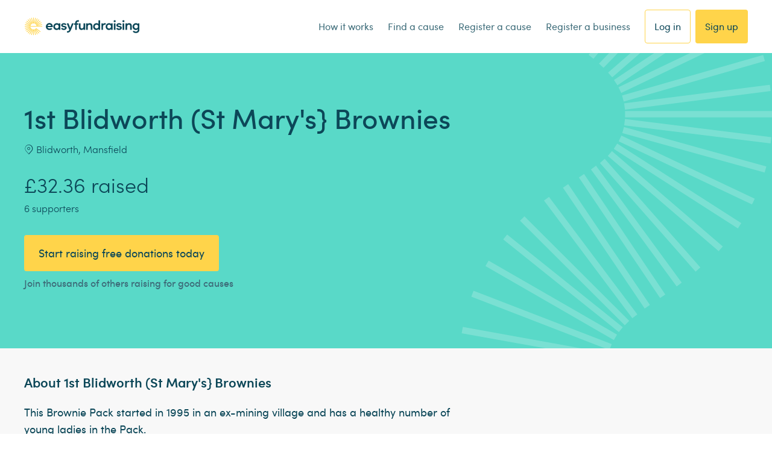

--- FILE ---
content_type: text/html; charset=utf-8
request_url: https://id.abr.ge/api/v2/third-party-cookie/identifier.html?requestID=486851059
body_size: 442
content:
<!DOCTYPE html>
<html>
<head><meta charset="utf-8"></head>
<body>

<pre>
    requestID: 486851059
    Reply: map[uuid:04f6c76e-8dba-4c22-9b8e-267a45483fc3]
</pre>
<script>
    var message = {
        requestID: '486851059',
        
        reply: (document.cookie.indexOf('ab180ClientId=') !== -1) ? {"uuid":"04f6c76e-8dba-4c22-9b8e-267a45483fc3"} : { error: 'Third party cookie is not supported' }
        
    }

    window.parent.postMessage(
        
        JSON.stringify(message)
        
    , '*');
</script>
</body>
</html>


--- FILE ---
content_type: text/css; charset=UTF-8
request_url: https://www.easyfundraising.org.uk/_next/static/css/44b1275aa58316e0.css
body_size: 42585
content:
@charset "UTF-8";@import url("https://cdnjs.cloudflare.com/ajax/libs/font-awesome/4.7.0/css/font-awesome.css");@keyframes style_spin__Kbpld{to{transform:rotate(1turn)}}.style_loader__oLiYB{animation:style_spin__Kbpld 1s linear infinite}.style_loaderWrapper___K878{display:flex;align-items:center}.style_xsmall__tlThp{width:8px;height:8px}.style_small__MONlj{width:16px;height:16px}.style_medium__LdFsl{width:24px;height:24px}.style_large__u5KOP{width:32px;height:32px}.style_fontLarge__wW4VD{font-size:32px}.style_fontMedium__eh4IN{font-size:24px}.style_fontSmall__lwZF_{font-size:16px}.style_fontXSmall__ShT3i{font-size:8px}.style_wrapper__SscL5{justify-content:center;text-align:center;display:inline-block}.style_span___uyfM,.style_span___uyfM:before{display:flex;justify-content:center;align-items:center;height:100%}a.style_button__4rxwp{text-decoration-line:none}.style_button__4rxwp{border-radius:4px;position:relative;display:inline-block;text-align:center;--tw-text-opacity:1;color:rgb(12 71 88/var(--tw-text-opacity,1));font-family:Sofia Pro,Helvetica,Arial,sans-serif}.style_button__4rxwp:not([disabled]){transition-property:color,background-color,border-color,text-decoration-color,fill,stroke;transition-timing-function:cubic-bezier(.4,0,.2,1);transition-duration:.2s}.style_button__4rxwp>span{display:flex;align-items:center;justify-content:center}.style_button__4rxwp.style_mini__8U1W1,.style_button__4rxwp.style_mini__8U1W1>span,.style_button__4rxwp.style_premini__vFpe_,.style_button__4rxwp.style_premini__vFpe_>span,.style_button__4rxwp.style_tiny__vdYcX,.style_button__4rxwp.style_tiny__vdYcX>span{letter-spacing:0;-webkit-font-smoothing:auto;-moz-osx-font-smoothing:auto}.style_button__4rxwp.style_mini__8U1W1,.style_button__4rxwp.style_mini__8U1W1>span{font-size:16px;line-height:24px;letter-spacing:0;-webkit-font-smoothing:auto;-moz-osx-font-smoothing:auto;font-weight:400}.style_button__4rxwp.style_tiny__vdYcX,.style_button__4rxwp.style_tiny__vdYcX>span{font-size:18px;line-height:28px;letter-spacing:0;-webkit-font-smoothing:auto;-moz-osx-font-smoothing:auto;font-weight:400}.style_button__4rxwp.style_premini__vFpe_,.style_button__4rxwp.style_premini__vFpe_>span{font-size:14px;line-height:20px;letter-spacing:0;-webkit-font-smoothing:auto;-moz-osx-font-smoothing:auto;font-weight:500}.style_button__4rxwp[aria-busy=true]>span:not(.style_loading__6eWX1){visibility:hidden}.style_button__4rxwp:not([disabled]):hover{cursor:pointer}.style_button__4rxwp.style_primary__kE1JZ{--tw-bg-opacity:1;background-color:rgb(255 212 74/var(--tw-bg-opacity,1))}.style_button__4rxwp.style_secondary__CQ0Km{border-width:1px;--tw-border-opacity:1;border-color:rgb(255 212 74/var(--tw-border-opacity,1));--tw-bg-opacity:1;background-color:rgb(255 255 255/var(--tw-bg-opacity,1))}.style_button__4rxwp.style_secondary__CQ0Km.style_tiny__vdYcX{border-width:2px}.style_button__4rxwp.style_ghost__Oz8v7{background-color:transparent;border-width:1px;--tw-border-opacity:1;border-color:rgb(255 212 74/var(--tw-border-opacity,1))}.style_button__4rxwp.style_primary__kE1JZ:not([disabled]):hover{--tw-bg-opacity:1;background-color:rgb(255 222 114/var(--tw-bg-opacity,1))}.style_button__4rxwp.style_secondary__CQ0Km:not([disabled]):hover{--tw-bg-opacity:1;background-color:rgb(255 212 74/var(--tw-bg-opacity,1));--tw-border-opacity:1;border-color:rgb(255 255 255/var(--tw-border-opacity,1))}.style_button__4rxwp.style_ghost__Oz8v7:not([disabled]):hover{--tw-bg-opacity:1;background-color:rgb(255 255 255/var(--tw-bg-opacity,1))}.style_mini__8U1W1:not(.style_primary__kE1JZ),.style_tiny__vdYcX:not(.style_primary__kE1JZ){border-width:1px}.style_mini__8U1W1,.style_tiny__vdYcX{padding:16px}.style_premini__vFpe_{padding:8px 16px}.style_mini__8U1W1.style_ghost__Oz8v7,.style_mini__8U1W1.style_secondary__CQ0Km,.style_tiny__vdYcX.style_ghost__Oz8v7{padding:calc(16px - 1px)}.style_tiny__vdYcX.style_secondary__CQ0Km{padding:calc(16px - 2px)}.style_centered__kfmpR{width:100%}.style_button__4rxwp.style_primary__kE1JZ.style_tiny__vdYcX,.style_button__4rxwp.style_secondary__CQ0Km.style_tiny__vdYcX{padding-left:24px;padding-right:24px}.style_loading__6eWX1{position:absolute;left:50%;top:50%;--tw-translate-x:-50%;--tw-translate-y:-50%;--tw-rotate:0deg;--tw-skew-x:0deg;--tw-skew-y:0deg;--tw-scale-x:1;--tw-scale-y:1;transform:translate(var(--tw-translate-x),var(--tw-translate-y)) rotate(var(--tw-rotate)) skewX(var(--tw-skew-x)) skewY(var(--tw-skew-y)) scaleX(var(--tw-scale-x)) scaleY(var(--tw-scale-y))}.style_button__4rxwp.style_primary__kE1JZ.style_secondary-palette__ZjK0S{--tw-bg-opacity:1;background-color:rgb(89 217 200/var(--tw-bg-opacity,1))}.style_button__4rxwp.style_primary__kE1JZ.style_secondary-palette__ZjK0S:not([disabled]):hover{--tw-bg-opacity:1;background-color:rgb(0 155 81/var(--tw-bg-opacity,1))}.style_button__4rxwp.style_ghost__Oz8v7.style_secondary-palette__ZjK0S,.style_button__4rxwp.style_secondary__CQ0Km.style_secondary-palette__ZjK0S{--tw-border-opacity:1;border-color:rgb(89 217 200/var(--tw-border-opacity,1))}.style_button__4rxwp.style_secondary__CQ0Km.style_secondary-palette__ZjK0S:not([disabled]):hover{--tw-bg-opacity:1;background-color:rgb(89 217 200/var(--tw-bg-opacity,1))}.style_button__4rxwp:not(.style_premini__vFpe_) .style_icon__lPTiA{width:24px;height:24px}.style_button__4rxwp:not(.style_premini__vFpe_) .style_iconSymbol__1StVh{font-size:20px}.style_button__4rxwp.style_premini__vFpe_ .style_icon__lPTiA{width:20px;height:20px}.style_button__4rxwp.style_premini__vFpe_ .style_iconSymbol__1StVh{font-size:16px}.style_icon__lPTiA{padding:2px}.style_icon__lPTiA.style_icon-left__oRK6R{margin-right:8px}.style_icon__lPTiA.style_icon-right__WMW2X{margin-left:8px}.style_lightbox__Lr0jT{position:fixed;top:0;right:0;bottom:0;left:0;background-color:rgba(0,0,0,.95);padding:40px 16px;flex-direction:column;align-items:stretch;justify-content:flex-start;display:none;z-index:100}.style_lightbox__Lr0jT.style_in__G_jOa,.style_lightbox__Lr0jT.style_out__tmg58{animation:style_fadeIn__aU57S .15s linear 1}.style_lightbox__Lr0jT.style_out__tmg58{animation-direction:reverse}@media (min-width:768px){.style_lightbox__Lr0jT{padding:calc(72px * 2)}.style_wButton__8PdDv{padding-bottom:72px}}.style_buttonsWrap__Mj_hq{display:flex;flex-direction:column;gap:24px}@media (min-width:768px){.style_buttonsWrap__Mj_hq{align-items:center}}.style_buttonsWrap__Mj_hq{margin-top:16px}@media (min-width:768px){.style_buttonsWrap__Mj_hq{margin-top:0}.style_wButton__8PdDv .style_buttonsWrap__Mj_hq{margin-top:48px}}.style_dismiss___Mw7t{padding:4px;line-height:0;align-self:flex-end;position:absolute;top:48px;right:48px;display:none}@media (min-width:768px){.style_dismiss___Mw7t{display:block}}.style_dismissIcon__n7tcv{--tw-text-opacity:1;color:rgb(255 255 255/var(--tw-text-opacity,1));height:32px;width:32px;font-size:32px}.style_dismissIcon__n7tcv:before{font-size:32px}.style_imageWrapMain__cmCZj{flex-grow:1;position:relative}.style_imageWrapMain__cmCZj.style_loading__6a2qL{background-color:hsla(0,0%,100%,.5)}.style_imageWrapSub__d2f_U{position:absolute;top:0;right:0;bottom:0;left:0}.style_imageWrapSub__d2f_U img{-o-object-fit:contain;object-fit:contain;-o-object-position:center;object-position:center;height:100%;width:100%}.style_dismissMobile__iH9X_{font-size:16px;line-height:24px;letter-spacing:0;-webkit-font-smoothing:auto;-moz-osx-font-smoothing:auto;font-weight:400;font-family:Sofia Pro,Helvetica,Arial,sans-serif;--tw-text-opacity:1;color:rgb(255 255 255/var(--tw-text-opacity,1))}@media (min-width:768px){.style_dismissMobile__iH9X_{display:none}}@keyframes style_fadeIn__aU57S{0%{transform:scale(.98);opacity:0}to{transform:scale(1);opacity:1}}.style_toast__jhzEY{width:100%}@media (min-width:768px){.style_toast__jhzEY{width:400px}}.style_toast__jhzEY{display:flex;gap:12px;padding:16px;--tw-bg-opacity:1;background-color:rgb(255 255 255/var(--tw-bg-opacity,1));border-width:1px;border-style:solid;--tw-border-opacity:1;border-color:rgb(206 218 222/var(--tw-border-opacity,1));--tw-shadow:0px 0px 32px 0px #00000040;--tw-shadow-colored:0px 0px 0px var(--tw-shadow-color);box-shadow:var(--tw-ring-offset-shadow,0 0 #0000),var(--tw-ring-shadow,0 0 #0000),var(--tw-shadow);border-radius:4px;font-family:Sofia Pro,Helvetica,Arial,sans-serif}.style_toastContent__vfWl7{display:flex;flex:1 1 0%;gap:16px}.style_content__x8c45{display:flex;flex-direction:column;width:100%}.style_title__YO2qS,p.style_title__YO2qS{font-weight:600;color:rgb(12 71 88/var(--tw-text-opacity,1));flex:1 1 0%}.style_subCopy__7dquw,.style_title__YO2qS,p.style_subCopy__7dquw,p.style_title__YO2qS{padding-bottom:0;font-size:16px;line-height:24px;letter-spacing:0;-webkit-font-smoothing:auto;-moz-osx-font-smoothing:auto;--tw-text-opacity:1}.style_subCopy__7dquw,p.style_subCopy__7dquw{font-weight:300;margin-top:4px;color:rgb(61 108 121/var(--tw-text-opacity,1))}.style_actions__WCvvg{margin-top:12px;display:flex;gap:20px}.style_actions__WCvvg button{position:relative;--tw-text-opacity:1;color:rgb(41 120 194/var(--tw-text-opacity,1));font-size:16px;line-height:24px;letter-spacing:0;-webkit-font-smoothing:auto;-moz-osx-font-smoothing:auto;font-weight:600}.style_actions__WCvvg button:not(:last-of-type):after{--tw-content:"";content:var(--tw-content);height:4px;width:4px;position:absolute;right:-12px;top:50%;border-radius:9999px;--tw-bg-opacity:1;background-color:rgb(109 145 155/var(--tw-bg-opacity,1))}.style_toast__jhzEY .style_toastTypeIconWrapper__T1Vvr{padding:2px;height:24px;width:24px}.style_toast__jhzEY .style_toastTypeIcon__xZPGR{font-size:20px;height:20px;width:20px}.style_toast__jhzEY .style_closeIconWrapper__qkA4K{height:13px;width:13px;padding:2px;cursor:pointer}.style_toast__jhzEY .style_closeIcon__1bvTD{font-size:9px;height:9px;width:9px}.style_toastEnter__7ax3j{animation:style_enter__2knsj .2s ease-out}.style_toastLeave__nyvcO{animation:style_leave__rOS4q .2s ease-out forwards}@keyframes style_enter__2knsj{0%{opacity:0;transform:translateX(-10rem)}to{opacity:1;transform:translateX(0)}}@keyframes style_leave__rOS4q{0%{opacity:1;transform:translateX(0)}to{opacity:0;transform:translateX(-10rem)}}.style_toast__jhzEY.style_mobile__EvQsV .style_actions__WCvvg{margin-top:8px;gap:18px}.style_toast__jhzEY.style_mobile__EvQsV .style_actions__WCvvg button:not(:last-of-type):after{height:2px;width:2px;right:-10px}.style_toast__jhzEY.style_mobile__EvQsV .style_toastTypeIconWrapper__T1Vvr{height:18px;width:18px;padding:1px}.style_toast__jhzEY.style_mobile__EvQsV .style_toastTypeIcon__xZPGR{font-size:16px;height:16px;width:16px}.style_toast__jhzEY.style_mobile__EvQsV .style_actions__WCvvg button,.style_toast__jhzEY.style_mobile__EvQsV .style_subCopy__7dquw,.style_toast__jhzEY.style_mobile__EvQsV .style_title__YO2qS,.style_toast__jhzEY.style_mobile__EvQsV p.style_subCopy__7dquw,.style_toast__jhzEY.style_mobile__EvQsV p.style_title__YO2qS{font-size:12px;line-height:16px;letter-spacing:0;-webkit-font-smoothing:auto;-moz-osx-font-smoothing:auto}.style_error__GlRX3{--tw-text-opacity:1;color:rgb(223 74 50/var(--tw-text-opacity,1))}.style_info__TCDG0{--tw-text-opacity:1;color:rgb(41 120 194/var(--tw-text-opacity,1))}.style_success__3cYBL{--tw-text-opacity:1;color:rgb(1 145 76/var(--tw-text-opacity,1))}.style_overlay__sy5kP{display:block;height:100vh;width:100vw;font-family:Sofia Pro,Helvetica,Arial,sans-serif;position:fixed;top:0;right:0;z-index:60;background-color:rgba(0,0,0,.6);opacity:0;transition-property:opacity;transition-timing-function:cubic-bezier(.4,0,.2,1);transition-duration:.3s;transition-timing-function:cubic-bezier(0,0,.2,1)}.style_children__spYTx{display:flex;width:100%}@media (min-width:768px){.style_children__spYTx{width:auto}}.style_children__spYTx{position:fixed;top:0;left:50%;z-index:100;display:block;--tw-translate-x:-50%;font-family:Sofia Pro,Helvetica,Arial,sans-serif;opacity:0;transition-property:opacity;transition-timing-function:cubic-bezier(.4,0,.2,1);transition-duration:.3s;transition-timing-function:cubic-bezier(0,0,.2,1)}.style_children__spYTx,.style_children__spYTx.style_verticalCenter__lJhtq{transform:translate(var(--tw-translate-x),var(--tw-translate-y)) rotate(var(--tw-rotate)) skewX(var(--tw-skew-x)) skewY(var(--tw-skew-y)) scaleX(var(--tw-scale-x)) scaleY(var(--tw-scale-y))}.style_children__spYTx.style_verticalCenter__lJhtq{top:50%;--tw-translate-y:-50%}.style_mobileGutter__hdfuP{padding-left:16px;padding-right:16px}@media (min-width:768px){.style_mobileGutter__hdfuP{padding-left:0;padding-right:0}}.style_visible__WsR_c{opacity:1}.style_hide__PbVWT{display:none}.style_children__spYTx.style_slideBottom__ch0h4{opacity:1;transition-property:transform;transition-timing-function:cubic-bezier(.4,0,.2,1);transition-duration:.3s;transition-timing-function:cubic-bezier(0,0,.2,1);--tw-translate-y:100vh}.style_children__spYTx.style_slideBottom__ch0h4,.style_children__spYTx.style_slideBottom__ch0h4.style_visible__WsR_c{transform:translate(var(--tw-translate-x),var(--tw-translate-y)) rotate(var(--tw-rotate)) skewX(var(--tw-skew-x)) skewY(var(--tw-skew-y)) scaleX(var(--tw-scale-x)) scaleY(var(--tw-scale-y))}.style_children__spYTx.style_slideBottom__ch0h4.style_visible__WsR_c{--tw-translate-y:0px}.style_children__spYTx.style_slideBottom__ch0h4.style_verticalCenter__lJhtq{--tw-translate-y:50vh}.style_children__spYTx.style_slideBottom__ch0h4.style_verticalCenter__lJhtq,.style_children__spYTx.style_slideBottom__ch0h4.style_visible__WsR_c.style_verticalCenter__lJhtq{transform:translate(var(--tw-translate-x),var(--tw-translate-y)) rotate(var(--tw-rotate)) skewX(var(--tw-skew-x)) skewY(var(--tw-skew-y)) scaleX(var(--tw-scale-x)) scaleY(var(--tw-scale-y))}.style_children__spYTx.style_slideBottom__ch0h4.style_visible__WsR_c.style_verticalCenter__lJhtq{--tw-translate-y:-50%}.style_container__1ltDh{width:100%;margin-left:auto;margin-right:auto}.style_gutter__msig9{padding-left:16px;padding-right:16px}@media (min-width:768px){.style_gutter__msig9{padding-left:32px;padding-right:32px}}@media (min-width:1280px){.style_container__1ltDh{max-width:1280px}}hr.style_divider__yO6al{width:100%;border-bottom-width:1px;--tw-border-opacity:1;border-bottom-color:rgb(230 230 230/var(--tw-border-opacity,1))}.style_link__kJFMB{width:-moz-fit-content;width:fit-content}.style_link__kJFMB>img{display:inline}.style_small__p4S93>img{height:32px;width:auto}.style_symbolLogo__1cQC2{width:32px}.style_lockupLogo__Ulkm3{width:160px}.style_logoImage__Ss_9E{height:100%;margin:0 auto}@media (min-width:768px){.style_menuContainer___fcd6{width:25%}}@media (min-width:1024px){.style_menuContainer___fcd6{width:20%}}@media (min-width:768px){.style_menuContainer___fcd6{flex-grow:1}}.style_menuContainer___fcd6{margin-top:24px}@media (min-width:768px){.style_menuContainer___fcd6{padding-left:40px}.style_menuContainer___fcd6:first-child{margin-left:-40px}}@media (min-width:1024px){.style_menuContainer___fcd6{padding-left:0;padding-right:40px}.style_menuContainer___fcd6:first-child{margin-left:0}}.style_menuContainer___fcd6{box-sizing:border-box}.style_menuTitle__MNicP{font-size:16px;line-height:24px;font-weight:700;color:rgb(255 212 74/var(--tw-text-opacity,1));margin-bottom:0}.style_menuLink__nwV34,.style_menuTitle__MNicP{font-family:Sofia Pro,Helvetica,Arial,sans-serif;letter-spacing:0;-webkit-font-smoothing:auto;-moz-osx-font-smoothing:auto;--tw-text-opacity:1}.style_menuLink__nwV34{display:block;margin-top:8px;width:-moz-fit-content;width:fit-content;font-size:14px;line-height:20px;font-weight:400;color:rgb(255 255 255/var(--tw-text-opacity,1));text-decoration-line:none}.style_expandableMenu__rRaP8 .style_menuLink__nwV34:first-of-type{margin-top:0}.style_expandableMenu__rRaP8 button{--tw-text-opacity:1;color:rgb(255 212 74/var(--tw-text-opacity,1));font-weight:700}.style_expandableMenu__rRaP8{--tw-text-opacity:1;color:rgb(255 255 255/var(--tw-text-opacity,1))}.style_wrapper__UIBk4{font-family:Sofia Pro,Helvetica,Arial,sans-serif}.style_button__jWXs5{font-size:18px;line-height:28px;letter-spacing:0;-webkit-font-smoothing:auto;-moz-osx-font-smoothing:auto;font-weight:400;--tw-text-opacity:1;color:rgb(12 71 88/var(--tw-text-opacity,1));display:flex;width:100%;justify-content:space-between;text-align:left}.style_buttonPadding__QjCG2{padding-bottom:8px}.style_children__hAr34{font-size:18px;line-height:28px;letter-spacing:0;-webkit-font-smoothing:auto;-moz-osx-font-smoothing:auto;font-weight:300;--tw-text-opacity:1;color:rgb(12 71 88/var(--tw-text-opacity,1))}.style_children__hAr34 p,p.style_children__hAr34{margin-bottom:8px;padding-bottom:0}.style_children__hAr34 p:last-of-type,p.style_children__hAr34:last-of-type{margin-bottom:0}.style_children__hAr34 ol,.style_children__hAr34 ul{margin-bottom:8px;margin-left:16px}.style_collapsed__mFgWg{height:0;overflow:hidden}.style_icon__L7D_D{height:100%}.style_wrapper__KQTzs{--tw-bg-opacity:1;background-color:rgb(12 71 88/var(--tw-bg-opacity,1))}.style_container__niov2{padding:32px 16px}@media (min-width:768px){.style_container__niov2{padding-left:24px;padding-right:24px}}@media (min-width:1024px){.style_container__niov2{padding-left:40px;padding-right:40px}}.style_container__niov2.style_small__z54zn{padding-top:24px;padding-bottom:24px}.style_iconsContainer__NvafN{display:flex;align-items:center}.style_logoIcon__18O7k{margin-right:auto}.style_tmLogo__Kt20d{height:auto;width:109px;margin-bottom:12px}.style_socialIcon__PPcR0{--tw-text-opacity:1;color:rgb(255 255 255/var(--tw-text-opacity,1));margin-left:16px}hr.style_divider__MX2DT{margin-top:24px;margin-bottom:0;--tw-border-opacity:1;border-color:rgb(61 108 121/var(--tw-border-opacity,1))}@media (min-width:768px){.style_menusContainer__meLu3{display:flex;flex-wrap:wrap}}@media (min-width:1024px){.style_menusContainer__meLu3{flex-wrap:nowrap}}@media (min-width:768px){.style_menusContainer__meLu3{justify-content:space-between}}.style_storeMenu__jlBaw{margin-top:24px}.style_storeMenuInner__HI3z2{display:flex}@media (min-width:768px){.style_storeMenuInner__HI3z2{flex-direction:column}}.style_storeMenu__jlBaw>h2{font-family:Sofia Pro,Helvetica,Arial,sans-serif;font-size:16px;line-height:24px;letter-spacing:0;-webkit-font-smoothing:auto;-moz-osx-font-smoothing:auto;font-weight:700;--tw-text-opacity:1;color:rgb(255 212 74/var(--tw-text-opacity,1));margin-bottom:0}.style_storeMenu__jlBaw>div{margin-top:8px}.style_storeMenuInner__HI3z2>div:first-of-type{margin-right:8px}@media (min-width:768px){.style_storeMenuInner__HI3z2>div:first-of-type{margin-right:0;margin-bottom:8px}}.style_copyrightTextContainer__lbfQr{--tw-bg-opacity:1;background-color:rgb(255 255 255/var(--tw-bg-opacity,1))}.style_copyrightTextContainer__lbfQr p{padding-bottom:0}.style_copyrightTextContainer__lbfQr a,.style_copyrightTextContainer__lbfQr p{font-family:Sofia Pro,Helvetica,Arial,sans-serif;font-size:14px;line-height:20px;letter-spacing:0;-webkit-font-smoothing:auto;-moz-osx-font-smoothing:auto;font-weight:400;--tw-text-opacity:1;color:rgb(61 108 121/var(--tw-text-opacity,1))}.style_copyrightTextContainer__lbfQr a{text-decoration-line:none}.style_funnelWrapper__JxlD5{--tw-bg-opacity:1;background-color:rgb(12 71 88/var(--tw-bg-opacity,1));font-family:Sofia Pro,Helvetica,Arial,sans-serif;font-size:16px;line-height:24px;letter-spacing:0;-webkit-font-smoothing:auto;-moz-osx-font-smoothing:auto;font-weight:400;--tw-text-opacity:1;color:rgb(206 218 222/var(--tw-text-opacity,1));text-align:left}@media (min-width:768px){.style_funnelWrapper__JxlD5{text-align:center}}.style_funnelContainer__eeUcs{padding:16px}@media (min-width:768px){.style_funnelContainer__eeUcs{padding:24px}}@media (min-width:1024px){.style_funnelContainer__eeUcs{padding:24px 40px}}.style_funnelContainer__eeUcs p{padding-bottom:0}.style_menuLinks__OdmsV{margin-bottom:0;padding-left:0}.style_menuLink__PY8TF{position:relative;font-family:Sofia Pro,Helvetica,Arial,sans-serif;font-size:16px;line-height:24px;letter-spacing:0;-webkit-font-smoothing:auto;-moz-osx-font-smoothing:auto;font-weight:400;--tw-text-opacity:1;color:rgb(206 218 222/var(--tw-text-opacity,1))}.style_menuLink__PY8TF,.style_menuLink__PY8TF:hover{text-decoration-line:underline}.style_menuLink__PY8TF:not(:last-child){padding-right:16px}.style_menuLink__PY8TF:not(:last-child):after{--tw-content:"|";position:absolute;content:var(--tw-content);--tw-text-opacity:1;color:rgb(206 218 222/var(--tw-text-opacity,1));right:6px}.style_headerItemWrapper__CMq8d,.style_headerItemWrapper__CMq8d a{font-size:16px;line-height:24px;letter-spacing:0;-webkit-font-smoothing:auto;-moz-osx-font-smoothing:auto;font-family:Sofia Pro,Helvetica,Arial,sans-serif;font-weight:400}.style_headerItemWrapper__CMq8d a{text-decoration-line:none;--tw-text-opacity:1;color:rgb(61 108 121/var(--tw-text-opacity,1));width:100%}.style_headerItemWrapper__CMq8d a:focus{outline:2px solid transparent;outline-offset:2px}.style_headerItemWrapper__CMq8d a{display:inline-block}.style_headerItemWrapper__CMq8d .style_underline__6q3H7{position:relative}.style_headerItemWrapper__CMq8d .style_underline__6q3H7:before{position:absolute;bottom:-4px;left:0;height:4px;width:0;--tw-bg-opacity:1;background-color:rgb(255 212 74/var(--tw-bg-opacity,1))}.style_headerItemWrapper__CMq8d .style_underline__6q3H7{transition-duration:.15s;transition-timing-function:linear}.style_headerItemWrapper__CMq8d .style_underline__6q3H7:before{content:var(--tw-content);transition-property:width;transition-timing-function:cubic-bezier(.4,0,.2,1);transition-duration:.15s}.style_headerItemWrapper__CMq8d a:focus .style_underline__6q3H7:before,.style_headerItemWrapper__CMq8d a:hover .style_underline__6q3H7:before,.style_headerItemWrapper__CMq8d.style_active__QyF1s .style_underline__6q3H7:before{content:var(--tw-content);width:100%}.style_headerItemWrapper__CMq8d.style_active__QyF1s a{--tw-text-opacity:1;color:rgb(12 71 88/var(--tw-text-opacity,1));font-weight:600}.style_headerItemWrapper__CMq8d.style_mobile__yPxPU,.style_headerItemWrapper__CMq8d.style_mobile__yPxPU a{font-size:14px;line-height:20px;letter-spacing:0;-webkit-font-smoothing:auto;-moz-osx-font-smoothing:auto}.style_avatarWrapper__qxB_l{--tw-bg-opacity:1;background-color:rgb(248 248 248/var(--tw-bg-opacity,1));border-radius:9999px}.style_avatarImage__giZAz{width:100%;height:100%;-o-object-fit:cover;object-fit:cover;border-radius:9999px}.style_avatarIcon__cU8We{--tw-text-opacity:1;color:rgb(12 71 88/var(--tw-text-opacity,1));width:100%;height:100%}.style_small__JIBlL{width:24px;height:24px}.style_smallFontStyle__XyAV_{font-size:16px;line-height:24px;letter-spacing:0;-webkit-font-smoothing:auto;-moz-osx-font-smoothing:auto}.style_medium-small__LOKeR{width:40px;height:40px}.style_medium-smallFontStyle__1CT52{font-size:28px;line-height:32px;letter-spacing:0;-webkit-font-smoothing:auto;-moz-osx-font-smoothing:auto}.style_medium__Nzuy3{width:48px;height:48px}.style_mediumFontStyle__Kr2h3{font-size:34px;line-height:46px;letter-spacing:0;-webkit-font-smoothing:auto;-moz-osx-font-smoothing:auto}.style_large__RYU9o{width:56px;height:56px}.style_largeFontStyle__3qimz{font-size:42px}.style_extra-large__KBO87{width:72px;height:72px}.style_extra-largeFontStyle__ZPb1A{font-size:56px;line-height:62px;letter-spacing:0;-webkit-font-smoothing:auto;-moz-osx-font-smoothing:auto}.style_xxl__hb9_s{width:88px;height:88px}.style_xxlFontStyle__fyC_d{font-size:66px}.style_container___c2hS{--tw-bg-opacity:1;background-color:rgb(255 255 255/var(--tw-bg-opacity,1));--tw-shadow:0px 4px 16px 0px #00000012;--tw-shadow-colored:0px 4px 0px var(--tw-shadow-color);box-shadow:var(--tw-ring-offset-shadow,0 0 #0000),var(--tw-ring-shadow,0 0 #0000),var(--tw-shadow);font-family:Sofia Pro,Helvetica,Arial,sans-serif;padding:16px}@media (min-width:768px){.style_container___c2hS{padding-left:24px;padding-right:24px}}@media (min-width:1024px){.style_container___c2hS{padding-left:40px;padding-right:40px}}.style_container___c2hS.style_sticky__UnFZK{position:fixed;width:100%;top:0;z-index:40;opacity:0;transition-property:opacity;transition-timing-function:cubic-bezier(.4,0,.2,1);transition-duration:.3s;transition-timing-function:cubic-bezier(0,0,.2,1)}.style_container___c2hS.style_visible__0LP_W{opacity:1}.style_content__BPNQv{display:flex;align-items:center;justify-content:space-between}.style_accountWrapper__v1_bd{display:flex;align-items:center;gap:8px}.style_lockup__hwbdO{width:192px;height:32px}.style_symbol__zTEFu{width:56px;height:56px}.style_header__LR32j{--tw-bg-opacity:1;background-color:rgb(255 255 255/var(--tw-bg-opacity,1))}.style_headerContainer__SbcXY{padding:16px}@media (min-width:768px){.style_headerContainer__SbcXY{padding-left:24px;padding-right:24px}}@media (min-width:1024px){.style_headerContainer__SbcXY{padding-left:40px;padding-right:40px}}.style_headerContainer__SbcXY{display:flex;align-items:center;justify-content:flex-end;position:relative}.style_logoWrapper__OdhXY{margin-right:auto;display:flex;align-items:center}.style_logoLockup__AbOgP{width:192px;height:32px}.style_logoSymbol__B6Qbt{width:56px;height:56px}.style_primaryCta__vmM3q{margin-left:8px}.style_header__LR32j.style_funnel__EZ_rT{border-bottom-width:1px;--tw-border-opacity:1;border-bottom-color:rgb(206 218 222/var(--tw-border-opacity,1))}.style_header__LR32j.style_funnel__EZ_rT .style_headerContainer__SbcXY{padding-top:24px;padding-bottom:24px;justify-content:center}.style_header__LR32j.style_funnel__EZ_rT .style_logoLockup__AbOgP{width:240px;height:40px}.style_header__LR32j.style_sticky__9ufrU{position:fixed;width:100%;top:0;z-index:40;--tw-shadow:0px 4px 16px 0px #00000012;--tw-shadow-colored:0px 4px 0px var(--tw-shadow-color);box-shadow:var(--tw-ring-offset-shadow,0 0 #0000),var(--tw-ring-shadow,0 0 #0000),var(--tw-shadow);opacity:0;transition-property:opacity;transition-timing-function:cubic-bezier(.4,0,.2,1);transition-duration:.3s;transition-timing-function:cubic-bezier(0,0,.2,1)}.style_header__LR32j.style_visible__deV3T{opacity:1}.style_header__LR32j.style_sticky__9ufrU .style_primaryCta__vmM3q{margin-left:16px}@media (min-width:768px){.style_header__LR32j.style_sticky__9ufrU .style_primaryCta__vmM3q{margin-left:24px}}.style_header__LR32j.style_hero__pwyTr{--tw-bg-opacity:1;background-color:rgb(255 247 235/var(--tw-bg-opacity,1))}.style_hamburger__sF2n6{margin-right:8px}@media (min-width:768px){.style_hamburger__sF2n6{margin-right:16px}}.style_navWrapper__j0TgE{margin-left:24px;margin-right:24px}.style_navWrapper__j0TgE .style_nav__Yozfj{display:grid;grid-auto-columns:max-content;grid-auto-flow:column;-moz-column-gap:24px;column-gap:24px}.style_navWrapper__j0TgE.style_mobile__IbZSm{position:absolute;overflow:hidden;top:100%;left:0;right:0;margin-left:0;margin-right:0;padding-left:16px;padding-right:16px}@media (min-width:768px){.style_navWrapper__j0TgE.style_mobile__IbZSm{padding-left:24px;padding-right:24px}}.style_navWrapper__j0TgE.style_mobile__IbZSm{z-index:40;--tw-bg-opacity:1;background-color:rgb(255 255 255/var(--tw-bg-opacity,1));opacity:0;transition-property:opacity,height;transition-timing-function:cubic-bezier(.4,0,.2,1);transition-duration:.3s;transition-timing-function:cubic-bezier(0,0,.2,1)}.style_navWrapper__j0TgE.style_mobile__IbZSm.style_expanded__ZoqFs{opacity:1}.style_header__LR32j.style_hero__pwyTr .style_navWrapper__j0TgE.style_mobile__IbZSm{--tw-bg-opacity:1;background-color:rgb(255 247 235/var(--tw-bg-opacity,1))}.style_navWrapper__j0TgE.style_mobile__IbZSm .style_nav__Yozfj{display:flex;flex-direction:column;padding-bottom:24px}.style_navWrapper__j0TgE.style_mobile__IbZSm .style_nav__Yozfj .style_navLink__vSypT{margin-bottom:16px}.style_navWrapper__j0TgE.style_mobile__IbZSm .style_nav__Yozfj .style_navLink__vSypT:last-child{margin-bottom:0}@media (min-width:1024px){.style_navDivider__O061u{display:none}}.style_navDivider__O061u{margin-bottom:24px;margin-top:8px}.style_header__LR32j.style_withUser__iKAul{position:relative;z-index:10;--tw-shadow:0px 4px 16px 0px #00000012;--tw-shadow-colored:0px 4px 0px var(--tw-shadow-color);box-shadow:var(--tw-ring-offset-shadow,0 0 #0000),var(--tw-ring-shadow,0 0 #0000),var(--tw-shadow)}.style_accountContainer__fPo2B{display:flex;flex-direction:row;align-items:center}.style_accountLink__sbZK9{margin-left:8px}.style_accountContainer__fPo2B .style_avatar__cYxSd:focus+.style_accountLink__sbZK9 span:before,.style_accountContainer__fPo2B .style_avatar__cYxSd:hover+.style_accountLink__sbZK9 span:before{content:var(--tw-content);width:100%}@media (min-width:768px){.style_withUser__iKAul .style_headerContainer__SbcXY{padding:24px}}@media (min-width:1024px){.style_withUser__iKAul .style_headerContainer__SbcXY{padding-left:40px;padding-right:40px;padding-bottom:16px}}.style_searchContainer__fptf4{display:flex;flex-grow:1;flex-direction:row;align-items:center;width:auto;margin-right:auto;--tw-text-opacity:1;color:rgb(223 233 236/var(--tw-text-opacity,1))}@media (min-width:768px){.style_searchContainer__fptf4{margin-left:32px;margin-right:32px}}@media (min-width:1024px){.style_searchContainer__fptf4{margin-left:48px;margin-right:48px}}.style_searchContainer__fptf4 .style_searchInput__T5As8{font-family:Sofia Pro,Helvetica,Arial,sans-serif;font-size:18px;line-height:28px;letter-spacing:0;-webkit-font-smoothing:auto;-moz-osx-font-smoothing:auto;font-weight:400}.style_searchContainer__fptf4 .style_searchInputWrapper__vBDzZ{flex-grow:1}.style_withUser__iKAul .style_loggedNavContainer__XMGnG{display:block}@media (min-width:768px){.style_withUser__iKAul .style_loggedNavContainer__XMGnG{display:none}}@media (min-width:1024px){.style_withUser__iKAul .style_loggedNavContainer__XMGnG{display:block}}.style_withUser__iKAul .style_loggedNavContainer__XMGnG{padding-left:16px;padding-right:16px;padding-bottom:16px}@media (min-width:1024px){.style_withUser__iKAul .style_loggedNavContainer__XMGnG{padding-left:40px;padding-right:40px;padding-bottom:24px}.style_withUser__iKAul .style_loggedNavContainer__XMGnG .style_navDivider__O061u{display:block}}@media (min-width:480px){.style_withUser__iKAul .style_loggedNavContainer__XMGnG .style_navDivider__O061u{margin-bottom:16px}}@media (min-width:1024px){.style_withUser__iKAul .style_loggedNavContainer__XMGnG .style_navWrapper__j0TgE{display:block;margin-left:0;margin-right:0}}.style_withUser__iKAul .style_loggedNavContainer__XMGnG .style_navWrapper__j0TgE .style_nav__Yozfj{display:flex;flex-wrap:nowrap;justify-content:space-between}.style_withUser__iKAul .style_loggedNavContainer__XMGnG .style_navWrapper__j0TgE .style_nav__Yozfj .style_navLink__vSypT{white-space:nowrap;min-width:0}.style_searchButton__9KD0h{margin-left:4px}.style_dividerWrapper__HMADs{width:100%;display:flex;align-items:center;justify-content:center}.style_dividerWrapper__HMADs.style_withCopy__PLPLa:after,.style_dividerWrapper__HMADs.style_withCopy__PLPLa:before{content:"";width:-webkit-fill-available;width:-moz-available;width:stretch}.style_divider___pthU{width:100%;margin:0}.style_copy__jSPAH{font-size:16px;line-height:24px;letter-spacing:0;-webkit-font-smoothing:auto;-moz-osx-font-smoothing:auto;font-weight:400;margin-left:16px;margin-right:16px;white-space:nowrap}.style_ink50__bfbi0 .style_divider___pthU,.style_ink50__bfbi0.style_withCopy__PLPLa:after,.style_ink50__bfbi0.style_withCopy__PLPLa:before{--tw-border-opacity:1;border-bottom-color:rgb(223 233 236/var(--tw-border-opacity,1))}.style_ink100__xTrWw .style_divider___pthU,.style_ink100__xTrWw.style_withCopy__PLPLa:after,.style_ink100__xTrWw.style_withCopy__PLPLa:before{--tw-border-opacity:1;border-bottom-color:rgb(206 218 222/var(--tw-border-opacity,1))}.style_ink500__1J06D .style_divider___pthU,.style_ink500__1J06D.style_withCopy__PLPLa:after,.style_ink500__1J06D.style_withCopy__PLPLa:before{--tw-border-opacity:1;border-bottom-color:rgb(12 71 88/var(--tw-border-opacity,1))}.style_primary__CDpSA .style_divider___pthU,.style_primary__CDpSA.style_withCopy__PLPLa:after,.style_primary__CDpSA.style_withCopy__PLPLa:before{--tw-border-opacity:1;border-bottom-color:rgb(255 212 74/var(--tw-border-opacity,1))}.style_width-1__IELkJ .style_divider___pthU,.style_width-1__IELkJ.style_withCopy__PLPLa:after,.style_width-1__IELkJ.style_withCopy__PLPLa:before{border-bottom-width:1px;border-top-width:0}.style_width-2__wL1zy .style_divider___pthU,.style_width-2__wL1zy.style_withCopy__PLPLa:after,.style_width-2__wL1zy.style_withCopy__PLPLa:before{border-bottom-width:2px;border-top-width:0}.style_ink100__xTrWw .style_copy__jSPAH,.style_ink50__bfbi0 .style_copy__jSPAH{--tw-text-opacity:1;color:rgb(109 145 155/var(--tw-text-opacity,1))}.style_ink500__1J06D .style_copy__jSPAH{--tw-text-opacity:1;color:rgb(12 71 88/var(--tw-text-opacity,1))}.style_solid__kheWx .style_divider___pthU,.style_solid__kheWx.style_withCopy__PLPLa:after,.style_solid__kheWx.style_withCopy__PLPLa:before{border-style:solid}.style_dashed__L1ufd .style_divider___pthU,.style_dashed__L1ufd.style_withCopy__PLPLa:after,.style_dashed__L1ufd.style_withCopy__PLPLa:before{border-style:dashed}.style_hamburgerButton__s1LIf{height:24px;width:24px;outline:2px solid transparent;outline-offset:2px}.style_hamburger__EYehq{margin:0 auto;overflow:visible}.style_lineOne__4wI3T{transform-origin:top left;transition-property:transform;transition-timing-function:cubic-bezier(.4,0,.2,1);transition-duration:.2s;transition-timing-function:linear}.style_lineOne__4wI3T.style_opened__VWFwn{transform-origin:top left;transform:rotate(45deg) translate(2px,-4px)}.style_lineTwo__TzRU1{visibility:visible;transition-property:all;transition-timing-function:cubic-bezier(.4,0,.2,1);transition-duration:.2s;transition-timing-function:linear}.style_lineTwo__TzRU1.style_opened__VWFwn{visibility:hidden;opacity:0}.style_lineThree__EbJsb{transform-origin:bottom left;transition-property:transform;transition-timing-function:cubic-bezier(.4,0,.2,1);transition-duration:.2s;transition-timing-function:linear}.style_lineThree__EbJsb.style_opened__VWFwn{transform-origin:bottom left;transform:rotate(-45deg) translate(2px,4px)}.style_primary__qCsNx{--tw-text-opacity:1;color:rgb(12 71 88/var(--tw-text-opacity,1))}.style_secondary__syo8p{--tw-text-opacity:1;color:rgb(0 190 190/var(--tw-text-opacity,1))}.style_white__seGlE{--tw-text-opacity:1;color:rgb(255 255 255/var(--tw-text-opacity,1))}.style_dark__FRVNY{--tw-text-opacity:1;color:rgb(44 55 59/var(--tw-text-opacity,1))}.style_darkSecondary__760Ec{--tw-text-opacity:1;color:rgb(73 92 99/var(--tw-text-opacity,1))}.style_errorPrimary__AObnI{--tw-text-opacity:1;color:rgb(156 11 0/var(--tw-text-opacity,1))}.style_xsmall__o4kdE{width:8px;height:8px}.style_small__EtT6E{width:16px;height:16px}.style_medium__f37OK{width:24px;height:24px}.style_large__W2RHj{width:32px;height:32px}.style_fontLarge__NoN__{font-size:32px}.style_fontMedium__I4yuI{font-size:24px}.style_fontSmall__Dpttt{font-size:16px}.style_fontXSmall__UMgdk{font-size:8px}.style_wrapper__87vXG{justify-content:center;text-align:center;display:inline-block}.style_span__aK6jq,.style_span__aK6jq:before{display:flex;justify-content:center;align-items:center;height:100%}.style_link__KIaAZ{text-decoration-line:underline;--tw-text-opacity:1;color:rgb(12 71 88/var(--tw-text-opacity,1))}.style_link__KIaAZ:hover{cursor:pointer}.style_default__AQqyj{font-family:Gotham Rounded,Helvetica,Arial,sans-serif;line-height:20px;font-weight:400;font-size:13px;letter-spacing:-.052px}.style_medium__yXDsq{font-weight:500}.style_new-font__Im1fF{font-family:Sofia Pro,Helvetica,Arial,sans-serif}.style_wrapper__S_n7B{position:relative}.style_inputWrap__Eag_G{position:relative;display:flex;align-items:center}.style_inputErrorWrap__3Gtlq{display:flex;flex-direction:column}.style_errorBottom__Arn03{flex-direction:column-reverse}.style_inputWrap__Eag_G input.style_input__Y3liN{width:100%;font-family:Gotham Rounded,Helvetica,Arial,sans-serif;font-size:16px;line-height:24px;letter-spacing:0;-webkit-font-smoothing:auto;-moz-osx-font-smoothing:auto;border-width:1px;--tw-border-opacity:1;border-color:rgb(86 109 118/var(--tw-border-opacity,1));border-radius:4px;padding-left:16px;padding-right:16px}.style_inputWrap__Eag_G input.style_input__Y3liN::-moz-placeholder{--tw-placeholder-opacity:1;color:rgb(109 125 130/var(--tw-placeholder-opacity,1))}.style_inputWrap__Eag_G input.style_input__Y3liN::placeholder{--tw-placeholder-opacity:1;color:rgb(109 125 130/var(--tw-placeholder-opacity,1))}.style_inputWrap__Eag_G input.style_input__Y3liN{--tw-text-opacity:1;color:rgb(44 55 59/var(--tw-text-opacity,1));--tw-bg-opacity:1;background-color:rgb(255 255 255/var(--tw-bg-opacity,1));height:56px;transition-property:none}.style_inputWrap__Eag_G input.style_input__Y3liN:focus{border-width:2px;outline:2px solid transparent;outline-offset:2px;--tw-border-opacity:1;border-color:rgb(86 109 118/var(--tw-border-opacity,1))}.style_error__l_yrL .style_inputWrap__Eag_G input.style_input__Y3liN{--tw-border-opacity:1;border-color:rgb(156 11 0/var(--tw-border-opacity,1))}.style_inputWrap__Eag_G input.style_clearable__kvqND{padding-right:40px}.style_inputWrap__Eag_G input.style_withSuggestions__1yfvo{border-width:2px 2px 0;border-bottom-right-radius:0;border-bottom-left-radius:0}.style_inputWrap__Eag_G input.style_withSuggestions__1yfvo:focus{border-bottom-width:0}.style_clearBtn__kSD7D{display:flex;align-items:center;position:absolute;right:16px;cursor:pointer}.style_clearBtn__kSD7D:focus{outline:2px solid transparent;outline-offset:2px}.style_label__J0Peu{display:block;font-family:Gotham Rounded,Helvetica,Arial,sans-serif;font-size:19px;line-height:26px;letter-spacing:0;-webkit-font-smoothing:auto;-moz-osx-font-smoothing:auto;font-weight:500;--tw-text-opacity:1;color:rgb(44 55 59/var(--tw-text-opacity,1));margin-bottom:8px}.style_srOnly__bmoNO{position:absolute;width:1px;height:1px;padding:0;margin:-1px;overflow:hidden;clip:rect(0,0,0,0);white-space:nowrap;border-width:0}.style_description__5Aumi{font-size:16px;line-height:24px;letter-spacing:0;color:rgb(73 92 99/var(--tw-text-opacity,1))}.style_description__5Aumi,.style_inputError__R_If1{-webkit-font-smoothing:auto;-moz-osx-font-smoothing:auto;font-family:Gotham Rounded,Helvetica,Arial,sans-serif;--tw-text-opacity:1;margin-bottom:8px}.style_inputError__R_If1{display:flex;align-items:center;color:rgb(156 11 0/var(--tw-text-opacity,1));font-size:13px;line-height:20px;letter-spacing:-.052px;font-weight:500}.style_inputError__R_If1 p{padding:0;margin:0}.style_errorBottom__Arn03 .style_inputError__R_If1{margin-top:8px;margin-bottom:0}.style_inputErrorIcon__yQywW{margin-right:8px}ul.style_suggestionsList__LNP5E{--tw-text-opacity:1;color:rgb(44 55 59/var(--tw-text-opacity,1));width:100%;position:absolute;border-left-width:2px;border-right-width:2px;border-bottom-width:2px;--tw-border-opacity:1;border-color:rgb(86 109 118/var(--tw-border-opacity,1));border-bottom-right-radius:4px;border-bottom-left-radius:4px;font-family:Gotham Rounded,Helvetica,Arial,sans-serif;font-size:13px;line-height:20px;letter-spacing:-.052px;-webkit-font-smoothing:auto;-moz-osx-font-smoothing:auto;--tw-bg-opacity:1;background-color:rgb(255 255 255/var(--tw-bg-opacity,1));padding:0;overflow-y:auto;z-index:10;max-height:400px}.style_error__l_yrL ul.style_suggestionsList__LNP5E{border-left-width:2px;border-right-width:2px;border-bottom-width:2px;--tw-border-opacity:1;border-color:rgb(156 11 0/var(--tw-border-opacity,1))}.style_error__l_yrL ul.style_suggestionsList__LNP5E:focus{border-width:2px}.style_error__l_yrL ul.style_suggestionsList__LNP5E{padding-left:0}li.style_suggestion__30CLe{display:flex;align-items:center;justify-content:space-between}li.style_suggestion__30CLe:hover{--tw-bg-opacity:1;background-color:rgb(243 243 243/var(--tw-bg-opacity,1))}li.style_suggestion__30CLe{font-size:13px}li.style_active__TY_00{--tw-bg-opacity:1;background-color:rgb(243 243 243/var(--tw-bg-opacity,1))}.style_suggestionBtn__u04iP{cursor:pointer;flex:1 1 0%;text-align:left;padding-top:8px;padding-bottom:8px;padding-left:16px}.style_populateBtn__HELHW{cursor:pointer;padding:8px 16px;line-height:0;align-self:stretch}.style_suggestionLink__dSiF4{padding:8px 16px;display:inline-block}hr.style_suggestionsDivider__rhFaL{width:calc(100% - (16px * 2));margin:0 16px;box-sizing:border-box;border-top-width:0}.style_new-font__v4iSR .style_description__5Aumi,.style_new-font__v4iSR .style_inputError__R_If1,.style_new-font__v4iSR .style_label__J0Peu,.style_new-font__v4iSR input.style_input__Y3liN,.style_new-font__v4iSR ul.style_suggestionsList__LNP5E{font-family:Sofia Pro,Helvetica,Arial,sans-serif}.style_imageCropper__O7CYe{display:flex;flex-direction:column;gap:24px}.style_cropper__UCa1r{position:relative;height:298px;width:100%;border-radius:8px;overflow:hidden}.style_controlGroup__yXxyM,.style_controls__x841U{display:flex;align-items:center;justify-content:space-between;gap:16px}.style_controls__x841U button{border-radius:9999px;width:32px;height:32px;display:flex;align-items:center;justify-content:center;--tw-bg-opacity:1;background-color:rgb(255 255 255/var(--tw-bg-opacity,1));--tw-text-opacity:1;color:rgb(12 71 88/var(--tw-text-opacity,1));border-width:1px;--tw-border-opacity:1;border-color:rgb(12 71 88/var(--tw-border-opacity,1))}.style_controls__x841U button:hover{--tw-scale-x:1.1;--tw-scale-y:1.1;transform:translate(var(--tw-translate-x),var(--tw-translate-y)) rotate(var(--tw-rotate)) skewX(var(--tw-skew-x)) skewY(var(--tw-skew-y)) scaleX(var(--tw-scale-x)) scaleY(var(--tw-scale-y))}.style_controls__x841U button{transition-property:transform;transition-timing-function:cubic-bezier(.4,0,.2,1);transition-duration:.2s;transition-timing-function:cubic-bezier(0,0,.2,1)}.style_icon__80BZE{position:relative}.style_icon__80BZE>svg{position:absolute;top:50%;left:50%}.style_fielUpload__9EV1F{position:relative;display:flex;flex-direction:column;gap:24px}.style_fielUpload__9EV1F input{display:none;position:absolute;width:1px;height:1px;padding:0;margin:-1px;overflow:hidden;clip:rect(0,0,0,0);white-space:nowrap;border-width:0}.style_dropArea__XsEr0{padding:48px 24px;width:100%;border-radius:8px;border-width:2px;border-style:dashed;--tw-border-opacity:1;border-color:rgb(158 181 188/var(--tw-border-opacity,1))}.style_dropArea__XsEr0:hover{--tw-border-opacity:1;border-color:rgb(12 71 88/var(--tw-border-opacity,1));--tw-bg-opacity:1;background-color:rgb(248 248 248/var(--tw-bg-opacity,1))}.style_dropArea__XsEr0{--tw-bg-opacity:1;background-color:rgb(255 255 255/var(--tw-bg-opacity,1));display:block;display:flex;flex-direction:column;align-items:center;gap:24px;--tw-text-opacity:1;color:rgb(12 71 88/var(--tw-text-opacity,1));cursor:pointer}.style_dropArea__XsEr0.style_active__0PXCV{--tw-border-opacity:1;border-color:rgb(12 71 88/var(--tw-border-opacity,1));--tw-bg-opacity:1;background-color:rgb(248 248 248/var(--tw-bg-opacity,1))}.style_dropArea__XsEr0.style_error__ZADN_{--tw-border-opacity:1;border-color:rgb(223 74 50/var(--tw-border-opacity,1))}.style_dropArea__XsEr0.style_error__ZADN_:hover{--tw-border-opacity:1;border-color:rgb(12 71 88/var(--tw-border-opacity,1))}.style_dropArea__XsEr0.style_error__ZADN_{--tw-bg-opacity:1;background-color:rgb(255 245 245/var(--tw-bg-opacity,1))}.style_dropArea__XsEr0.style_error__ZADN_.style_active__0PXCV{--tw-border-opacity:1;border-color:rgb(12 71 88/var(--tw-border-opacity,1))}.style_labels__1kzFW{display:flex;flex-direction:column;align-items:center;gap:8px}.style_labels__1kzFW p{margin:0;padding:0;font-size:18px;line-height:28px;font-weight:500}.style_labels__1kzFW p,.style_labels__1kzFW p.style_subLabel__WwrO1{letter-spacing:0;-webkit-font-smoothing:auto;-moz-osx-font-smoothing:auto}.style_labels__1kzFW p.style_subLabel__WwrO1{font-size:16px;line-height:24px;font-weight:400}.style_labels__1kzFW p span{--tw-text-opacity:1;color:rgb(41 120 194/var(--tw-text-opacity,1));text-decoration-line:underline}.style_infoBlock__sCvvs{display:flex;flex-direction:column;align-items:flex-start;gap:4px}.style_infoBlock__sCvvs p{margin-bottom:0;padding-bottom:0;--tw-text-opacity:1;color:rgb(109 145 155/var(--tw-text-opacity,1));font-size:14px;line-height:20px;letter-spacing:0;-webkit-font-smoothing:auto;-moz-osx-font-smoothing:auto;font-weight:400}.style_hidden__a_GF2{position:absolute;width:1px;height:1px;padding:0;margin:-1px;overflow:hidden;clip:rect(0,0,0,0);white-space:nowrap;border-width:0}.style_modalWrapper__ik8Rp{display:flex;justify-content:center;align-items:flex-end}@media (min-width:768px){.style_modalWrapper__ik8Rp{align-items:center}}.style_modalWrapper__ik8Rp,.style_overlay__WK7_3{height:100dvh;width:100dvw;position:fixed;top:0;left:0}.style_overlay__WK7_3{background-color:rgba(0,0,0,.6);opacity:0;z-index:99;transition-property:opacity;transition-duration:.3s;transition-timing-function:cubic-bezier(.4,0,.2,1)}.style_visible__RdF3w .style_overlay__WK7_3{opacity:1}.style_modal__MOmIF{width:100%}@media (min-width:768px){.style_modal__MOmIF{width:720px}}.style_modal__MOmIF{max-height:90dvh}@media (min-width:768px){.style_modal__MOmIF{max-width:90dvw}}.style_modal__MOmIF{border-top-left-radius:12px;border-top-right-radius:12px}@media (min-width:768px){.style_modal__MOmIF{border-radius:12px}}.style_modal__MOmIF{--tw-bg-opacity:1;background-color:rgb(255 255 255/var(--tw-bg-opacity,1));z-index:100;--tw-translate-y:100%;transform:translate(var(--tw-translate-x),var(--tw-translate-y)) rotate(var(--tw-rotate)) skewX(var(--tw-skew-x)) skewY(var(--tw-skew-y)) scaleX(var(--tw-scale-x)) scaleY(var(--tw-scale-y))}@media (min-width:768px){.style_modal__MOmIF{--tw-translate-y:100dvh;transform:translate(var(--tw-translate-x),var(--tw-translate-y)) rotate(var(--tw-rotate)) skewX(var(--tw-skew-x)) skewY(var(--tw-skew-y)) scaleX(var(--tw-scale-x)) scaleY(var(--tw-scale-y))}}.style_modal__MOmIF{overflow:hidden;display:flex;flex-direction:column;transition-property:transform;transition-duration:.3s;transition-timing-function:cubic-bezier(.4,0,.2,1)}.style_visible__RdF3w .style_modal__MOmIF{--tw-translate-y:0px;transform:translate(var(--tw-translate-x),var(--tw-translate-y)) rotate(var(--tw-rotate)) skewX(var(--tw-skew-x)) skewY(var(--tw-skew-y)) scaleX(var(--tw-scale-x)) scaleY(var(--tw-scale-y))}.style_header__1qOgJ{padding:16px 24px;background-color:rgb(248 248 248/var(--tw-bg-opacity,1));border-bottom-width:1px;border-color:rgb(223 233 236/var(--tw-border-opacity,1));justify-content:flex-end}.style_dismissButton__QY2nQ,.style_header__1qOgJ{--tw-bg-opacity:1;--tw-border-opacity:1;display:flex;align-items:center}.style_dismissButton__QY2nQ{width:32px;height:32px;border-radius:9999px;background-color:rgb(255 255 255/var(--tw-bg-opacity,1));border-width:1px;border-color:rgb(206 218 222/var(--tw-border-opacity,1));justify-content:center;--tw-text-opacity:1;color:rgb(12 71 88/var(--tw-text-opacity,1))}.style_dismissIconWrap__slI_c,.style_dismissIcon__B_dpx{font-size:12px}.style_body__ifKY_{padding:24px 24px 48px}@media (min-width:768px){.style_body__ifKY_{padding:32px}}.style_body__ifKY_{display:flex;flex:1 1 0%;min-height:0}@media (min-width:768px){.style_body__ifKY_{max-height:559px}}.style_content__Y7fdE{flex:1 1 0%;overflow-y:auto;max-width:480px;margin-left:auto;margin-right:auto}@media (min-width:768px){.style_content__Y7fdE{max-width:none;margin-left:0;margin-right:0}}.style_logoBox__OzBfT{display:flex;justify-content:center;--tw-bg-opacity:1;background-color:rgb(255 255 255/var(--tw-bg-opacity,1))}.style_extra-small__5TIIq{width:56px;height:56px;padding:6px}.style_extra-mid-small__SNyky{width:64px;height:64px;padding:6px}.style_mid-small__ABCiR{width:72px;height:72px;padding:8px}.style_small__w_hhA{width:80px;height:80px;padding:8px}.style_sm-medium__YsjvX{width:96px;height:96px;padding:8px}.style_sm-large___01ha{width:120px;height:120px;padding:12px}.style_medium__XQpT5{width:160px;height:160px;padding:16px}.style_medium-custom__hjOEg{height:96px;width:160px;padding:16px}.style_large__UGM3w{width:160px;height:160px;padding:16px}.style_extra-large__ND958{width:320px;height:320px;padding:32px}.style_extra-mid-small__SNyky,.style_extra-small__5TIIq,.style_mid-small__ABCiR,.style_small__w_hhA{border-radius:8px}.style_sm-large___01ha,.style_sm-medium__YsjvX{border-radius:12px}.style_large__UGM3w,.style_medium-custom__hjOEg,.style_medium__XQpT5{border-radius:16px}.style_extra-large__ND958{border-radius:24px}.style_logoBox__OzBfT img{-o-object-fit:contain;object-fit:contain}.style_bordered__pz1_t{border-width:1px;--tw-border-opacity:1;border-color:rgb(206 218 222/var(--tw-border-opacity,1))}.style_radioContainer__3iTDI{position:relative;cursor:pointer;-webkit-user-select:none;-moz-user-select:none;user-select:none;display:flex;align-items:center}.style_labelContainer__H8vyJ{margin-left:8px;overflow:hidden}.style_labelContainer__H8vyJ p{padding-bottom:0;font-family:Sofia Pro,Helvetica,Arial,sans-serif;font-weight:400}.style_labelContainer__H8vyJ,p.style_radioLabel__aM1ox{--tw-text-opacity:1;color:rgb(12 71 88/var(--tw-text-opacity,1))}.style_truncateText__P2gjb{overflow:hidden;text-overflow:ellipsis;white-space:nowrap}.style_labelContainer__H8vyJ{font-size:16px;line-height:24px;letter-spacing:0;-webkit-font-smoothing:auto;-moz-osx-font-smoothing:auto}.style_labelContainer__H8vyJ,p.style_radioSubLabel__qOjhG{--tw-text-opacity:1;color:rgb(61 108 121/var(--tw-text-opacity,1))}p.style_radioSubLabel__qOjhG{font-family:Sofia Pro,Helvetica,Arial,sans-serif}p.style_radioSubLabel-tiny__LXclx{font-size:16px;line-height:24px}p.style_radioSubLabel-mini__YtZ7M,p.style_radioSubLabel-tiny__LXclx{margin-left:32px;letter-spacing:0;-webkit-font-smoothing:auto;-moz-osx-font-smoothing:auto}p.style_radioSubLabel-mini__YtZ7M{font-size:14px;line-height:20px}p.style_radioSubLabel-premini__1woM9{margin-left:24px;font-size:12px;line-height:16px;letter-spacing:0;-webkit-font-smoothing:auto;-moz-osx-font-smoothing:auto}.style_radio__zjzKC input{position:absolute;cursor:pointer;opacity:0;height:0;width:0}.style_checkmark__MsBxu{position:relative;display:block;--tw-bg-opacity:1;background-color:rgb(255 255 255/var(--tw-bg-opacity,1));border-radius:9999px;border-width:1px;border-style:solid;--tw-border-opacity:1;border-color:rgb(158 181 188/var(--tw-border-opacity,1))}.style_checkmark-mini__iTXKX,.style_checkmark-tiny__g2Ph1{height:24px;width:24px}.style_checkmark-premini__WNjvm{height:16px;width:16px}.style_checkmark__MsBxu:after{display:none;--tw-content:"";content:var(--tw-content);position:absolute;top:50%;left:50%;border-radius:9999px;--tw-bg-opacity:1;background-color:rgb(1 145 76/var(--tw-bg-opacity,1));transform:translate(-50%,-50%);width:14px;height:14px}.style_checkmark-premini__WNjvm:after{width:9px;height:9px}.style_radio__zjzKC input:checked~.style_checkmark__MsBxu:after{display:block}.style_radio__zjzKC:has(input:focus) .style_checkmark__MsBxu{--tw-border-opacity:1;border-color:rgb(12 71 88/var(--tw-border-opacity,1))}.style_label-tiny__Q3qJ1{position:relative;top:-2px;font-size:18px;line-height:28px}.style_label-mini__KHy3p,.style_label-tiny__Q3qJ1{letter-spacing:0;-webkit-font-smoothing:auto;-moz-osx-font-smoothing:auto}.style_label-mini__KHy3p{font-size:16px;line-height:24px}.style_label-premini__7PH8Z{font-size:14px;line-height:20px;letter-spacing:0;-webkit-font-smoothing:auto;-moz-osx-font-smoothing:auto}.style_loadingDots__JF_D8{display:flex}.style_dot__0p7FQ{border-radius:9999px;--tw-bg-opacity:1;background-color:rgb(206 218 222/var(--tw-bg-opacity,1))}.style_dot__0p7FQ.style_selected__P2eDB{--tw-bg-opacity:1;background-color:rgb(255 212 74/var(--tw-bg-opacity,1))}.style_loadingDots__JF_D8.style_large__2Dtci{gap:24px}.style_loadingDots__JF_D8.style_small__KRa1V{gap:16px}.style_loadingDots__JF_D8.style_large__2Dtci .style_dot__0p7FQ{height:24px;width:24px}.style_loadingDots__JF_D8.style_small__KRa1V .style_dot__0p7FQ{height:16px;width:16px}*,:after,:before{-webkit-font-smoothing:antialiased}article,aside,details,figcaption,figure,footer,header,main,nav,section,summary{display:block}audio,canvas,video{display:inline-block}audio:not([controls]){display:none;height:0}template{display:none}a{background:transparent}a:active,a:focus,a:hover{outline:0}b,strong{font-weight:700}dfn{font-style:italic}hr{box-sizing:content-box}mark{background:#ff0;color:#000}pre{white-space:pre-wrap}q{quotes:"\201C""\201D""\2018""\2019"}blockquote{margin:0}blockquote cite{font-style:normal}img{border:0;max-width:100%;height:auto}svg:not(:root){overflow:hidden}figure{margin:0}fieldset,legend{border:0}button,input,select,textarea{font-family:inherit;font-size:100%;margin:0;-webkit-appearance:none}button,input{line-height:normal}button,html input[type=button],input[type=reset],input[type=submit]{-webkit-appearance:button;cursor:pointer}button[disabled],html input[disabled]{cursor:default}input[type=checkbox],input[type=radio]{box-sizing:border-box;padding:0}input[type=search]{-webkit-appearance:none}input[type=search]::-webkit-search-cancel-button,input[type=search]::-webkit-search-decoration{-webkit-appearance:none}button::-moz-focus-inner,input::-moz-focus-inner{border:0;padding:0}textarea{overflow:auto;vertical-align:top}table{border-spacing:0}input:not([type=submit]),select,textarea{transition:all .5s;border-radius:0}input:focus,select:focus,textarea:focus{outline:0;border:1px solid #008576}*,:after,:before{--tw-border-spacing-x:0;--tw-border-spacing-y:0;--tw-translate-x:0;--tw-translate-y:0;--tw-rotate:0;--tw-skew-x:0;--tw-skew-y:0;--tw-scale-x:1;--tw-scale-y:1;--tw-pan-x: ;--tw-pan-y: ;--tw-pinch-zoom: ;--tw-scroll-snap-strictness:proximity;--tw-gradient-from-position: ;--tw-gradient-via-position: ;--tw-gradient-to-position: ;--tw-ordinal: ;--tw-slashed-zero: ;--tw-numeric-figure: ;--tw-numeric-spacing: ;--tw-numeric-fraction: ;--tw-ring-inset: ;--tw-ring-offset-width:0px;--tw-ring-offset-color:#fff;--tw-ring-color:rgba(59,130,246,.5);--tw-ring-offset-shadow:0 0 #0000;--tw-ring-shadow:0 0 #0000;--tw-shadow:0 0 #0000;--tw-shadow-colored:0 0 #0000;--tw-blur: ;--tw-brightness: ;--tw-contrast: ;--tw-grayscale: ;--tw-hue-rotate: ;--tw-invert: ;--tw-saturate: ;--tw-sepia: ;--tw-drop-shadow: ;--tw-backdrop-blur: ;--tw-backdrop-brightness: ;--tw-backdrop-contrast: ;--tw-backdrop-grayscale: ;--tw-backdrop-hue-rotate: ;--tw-backdrop-invert: ;--tw-backdrop-opacity: ;--tw-backdrop-saturate: ;--tw-backdrop-sepia: ;--tw-contain-size: ;--tw-contain-layout: ;--tw-contain-paint: ;--tw-contain-style: }::backdrop{--tw-border-spacing-x:0;--tw-border-spacing-y:0;--tw-translate-x:0;--tw-translate-y:0;--tw-rotate:0;--tw-skew-x:0;--tw-skew-y:0;--tw-scale-x:1;--tw-scale-y:1;--tw-pan-x: ;--tw-pan-y: ;--tw-pinch-zoom: ;--tw-scroll-snap-strictness:proximity;--tw-gradient-from-position: ;--tw-gradient-via-position: ;--tw-gradient-to-position: ;--tw-ordinal: ;--tw-slashed-zero: ;--tw-numeric-figure: ;--tw-numeric-spacing: ;--tw-numeric-fraction: ;--tw-ring-inset: ;--tw-ring-offset-width:0px;--tw-ring-offset-color:#fff;--tw-ring-color:rgba(59,130,246,.5);--tw-ring-offset-shadow:0 0 #0000;--tw-ring-shadow:0 0 #0000;--tw-shadow:0 0 #0000;--tw-shadow-colored:0 0 #0000;--tw-blur: ;--tw-brightness: ;--tw-contrast: ;--tw-grayscale: ;--tw-hue-rotate: ;--tw-invert: ;--tw-saturate: ;--tw-sepia: ;--tw-drop-shadow: ;--tw-backdrop-blur: ;--tw-backdrop-brightness: ;--tw-backdrop-contrast: ;--tw-backdrop-grayscale: ;--tw-backdrop-hue-rotate: ;--tw-backdrop-invert: ;--tw-backdrop-opacity: ;--tw-backdrop-saturate: ;--tw-backdrop-sepia: ;--tw-contain-size: ;--tw-contain-layout: ;--tw-contain-paint: ;--tw-contain-style: }
/* ! tailwindcss v3.4.18 | MIT License | https://tailwindcss.com */*,:after,:before{box-sizing:border-box;border:0 solid}:after,:before{--tw-content:""}:host,html{line-height:1.5;-webkit-text-size-adjust:100%;-moz-tab-size:4;-o-tab-size:4;tab-size:4;font-family:ui-sans-serif,system-ui,sans-serif,Apple Color Emoji,Segoe UI Emoji,Segoe UI Symbol,Noto Color Emoji;font-feature-settings:normal;font-variation-settings:normal;-webkit-tap-highlight-color:transparent}body{margin:0;line-height:inherit}hr{height:0;color:inherit}abbr:where([title]){-webkit-text-decoration:underline dotted;text-decoration:underline dotted}h1,h2,h3,h4,h5,h6{font-size:inherit;font-weight:inherit}a{color:inherit;text-decoration:inherit}b,strong{font-weight:bolder}code,kbd,pre,samp{font-family:ui-monospace,SFMono-Regular,Menlo,Monaco,Consolas,Liberation Mono,Courier New,monospace;font-feature-settings:normal;font-variation-settings:normal;font-size:1em}small{font-size:80%}sub,sup{font-size:75%;line-height:0;position:relative;vertical-align:baseline}sub{bottom:-.25em}sup{top:-.5em}table{text-indent:0;border-color:inherit;border-collapse:collapse}button,input,optgroup,select,textarea{font-family:inherit;font-feature-settings:inherit;font-variation-settings:inherit;font-size:100%;font-weight:inherit;line-height:inherit;letter-spacing:inherit;color:inherit;margin:0;padding:0}button,select{text-transform:none}button,input:where([type=button]),input:where([type=reset]),input:where([type=submit]){-webkit-appearance:button;background-color:transparent;background-image:none}:-moz-focusring{outline:auto}:-moz-ui-invalid{box-shadow:none}progress{vertical-align:baseline}::-webkit-inner-spin-button,::-webkit-outer-spin-button{height:auto}[type=search]{-webkit-appearance:textfield;outline-offset:-2px}::-webkit-search-decoration{-webkit-appearance:none}::-webkit-file-upload-button{-webkit-appearance:button;font:inherit}summary{display:list-item}blockquote,dd,dl,figure,h1,h2,h3,h4,h5,h6,hr,p,pre{margin:0}fieldset{margin:0}fieldset,legend{padding:0}menu,ol,ul{list-style:none;margin:0;padding:0}dialog{padding:0}textarea{resize:vertical}input::-moz-placeholder,textarea::-moz-placeholder{opacity:1;color:#9ca3af}input::placeholder,textarea::placeholder{opacity:1;color:#9ca3af}[role=button],button{cursor:pointer}:disabled{cursor:default}audio,canvas,embed,iframe,img,object,svg,video{display:block;vertical-align:middle}img,video{max-width:100%;height:auto}[hidden]:where(:not([hidden=until-found])){display:none}body,html{font-family:Sofia Pro,Helvetica,Arial,sans-serif;letter-spacing:-.025em;--tw-text-opacity:1;color:rgb(73 92 99/var(--tw-text-opacity,1))}[class*=font-base]{-webkit-font-smoothing:auto;-moz-osx-font-smoothing:auto}a{cursor:pointer;text-decoration-line:underline;--tw-text-opacity:1;color:rgb(12 71 88/var(--tw-text-opacity,1))}a:focus,a:hover{text-decoration-line:none}p{padding-bottom:1rem}b,strong{font-family:Sofia Pro,Helvetica,Arial,sans-serif;font-weight:500}.heading-1,.heading-2,.heading-3,.heading-4,.heading-5,.heading-6,h1,h2,h3,h4,h5,h6{font-family:Sofia Pro,Helvetica,Arial,sans-serif;font-weight:500;line-height:1.25;letter-spacing:-.05em;margin-bottom:1.25rem}.heading-1,h1{font-size:2.074rem}.heading-2,h2{font-size:1.728rem}.heading-3,h3{font-size:1.44rem}.heading-4,.heading-5,h4,h5{font-size:1.2rem}.heading-6,h6{font-size:1rem}@media (min-width:768px){.heading-1,h1{font-size:2.488rem}.heading-2,h2{font-size:2.074rem}.heading-3,h3{font-size:1.728rem}.heading-4,h4{font-size:1.44rem}.heading-5,h5{font-size:1.2rem}.heading-6,h6{font-size:1rem}}ol,ul{margin-bottom:1rem}ul{list-style-type:disc;padding-left:1rem}ol{list-style-type:decimal;list-style-type:none;counter-reset:item}ol>li{display:table;counter-increment:item}ol>li:before{display:table-cell;padding-right:.25rem;content:counters(item,".") ". "}li ol>li:before{content:counters(item,".") " "}hr{border-top-width:1px;--tw-border-opacity:1;border-color:rgb(208 208 208/var(--tw-border-opacity,1));margin-top:2.5rem;margin-bottom:2.5rem;width:100%}.custom-box-shadow-sm{box-shadow:0 8px 8px #f2f2f2}.ratio-16-9{padding-bottom:56.25%}.container{width:100%;margin-right:auto;margin-left:auto}@media (min-width:320px){.container{max-width:320px}}@media (min-width:375px){.container{max-width:375px}}@media (min-width:480px){.container{max-width:480px}}@media (min-width:500px){.container{max-width:500px}}@media (min-width:560px){.container{max-width:560px}}@media (min-width:768px){.container{max-width:768px}}@media (min-width:1024px){.container{max-width:1024px}}@media (min-width:1280px){.container{max-width:1280px}}@media (min-width:1440px){.container{max-width:1440px}}.typography-easy-mini{-webkit-font-smoothing:auto;-moz-osx-font-smoothing:auto}.typography-tiny{font-size:.833rem}.typography-base{font-size:1rem}.typography-lg{font-size:1.2rem}.typography-xl{font-size:1.44rem}.typography-2xl{font-size:1.728rem}.sr-only{clip:rect(0,0,0,0);white-space:nowrap;border-width:0}.pointer-events-none{pointer-events:none}.\!visible{visibility:visible!important}.visible{visibility:visible}.invisible{visibility:hidden}.collapse{visibility:collapse}.static{position:static}.fixed{position:fixed}.\!absolute{position:absolute!important}.absolute{position:absolute}.relative{position:relative}.sticky{position:sticky}.inset-0{inset:0}.-bottom-\[8px\]{bottom:-8px}.-bottom-v2-4{bottom:-4px}.-left-v2-16{left:-16px}.-right-4{right:-1rem}.-right-\[20px\]{right:-20px}.-right-\[28px\]{right:-28px}.-right-v2-16{right:-16px}.-top-3{top:-.75rem}.-top-\[20px\]{top:-20px}.-top-v2-16{top:-16px}.bottom-0{bottom:0}.bottom-4{bottom:1rem}.bottom-v2-0{bottom:0}.bottom-v2-32{bottom:32px}.left-0{left:0}.left-10{left:2.5rem}.left-2\/4{left:50%}.left-4{left:1rem}.left-8{left:2rem}.left-\[136px\]{left:136px}.left-\[28px\]{left:28px}.left-\[32px\]{left:32px}.left-\[56px\]{left:56px}.left-\[calc\(50\%_\+_70px\)\]{left:calc(50% + 70px)}.left-v2-0{left:0}.right-0{right:0}.right-\[16px\]{right:16px}.right-v2-0{right:0}.right-v2-16{right:16px}.right-v2-24{right:24px}.top-0{top:0}.top-1\/2{top:50%}.top-10{top:2.5rem}.top-2\/4{top:50%}.top-60{top:15rem}.top-8{top:2rem}.top-\[-44px\]{top:-44px}.top-\[-50px\]{top:-50px}.top-\[136px\]{top:136px}.top-\[20px\]{top:20px}.top-\[32px\]{top:32px}.top-\[56px\]{top:56px}.top-auto{top:auto}.top-v2-0{top:0}.top-v2-16{top:16px}.top-v2-2{top:2px}.top-v2-8{top:8px}.z-0{z-index:0}.z-1{z-index:1}.z-10{z-index:10}.z-2{z-index:2}.z-20{z-index:20}.z-30{z-index:30}.z-40{z-index:40}.z-5{z-index:5}.z-50{z-index:50}.z-60{z-index:60}.z-70{z-index:70}.z-80{z-index:80}.z-highest{z-index:99999}.order-last{order:9999}.col-span-1{grid-column:span 1/span 1}.float-right{float:right}.float-left{float:left}.m-0{margin:0}.m-4{margin:1rem}.m-auto{margin:auto}.m-v2-16{margin:16px}.m-v2-8{margin:8px}.-mx-2{margin-left:-.5rem;margin-right:-.5rem}.-mx-3{margin-left:-.75rem;margin-right:-.75rem}.-mx-6{margin-left:-1.5rem;margin-right:-1.5rem}.-mx-v2-16{margin-left:-16px;margin-right:-16px}.-my-v2-16{margin-top:-16px;margin-bottom:-16px}.-my-v2-24{margin-top:-24px;margin-bottom:-24px}.-my-v2-8{margin-top:-8px;margin-bottom:-8px}.mx-1{margin-left:.25rem;margin-right:.25rem}.mx-2{margin-left:.5rem;margin-right:.5rem}.mx-3{margin-left:.75rem;margin-right:.75rem}.mx-auto{margin-left:auto;margin-right:auto}.mx-v2-12{margin-left:12px;margin-right:12px}.mx-v2-16{margin-left:16px;margin-right:16px}.mx-v2-24{margin-left:24px;margin-right:24px}.mx-v2-8{margin-left:8px;margin-right:8px}.my-0{margin-top:0;margin-bottom:0}.my-1{margin-top:.25rem;margin-bottom:.25rem}.my-16{margin-top:4rem;margin-bottom:4rem}.my-20{margin-top:5rem;margin-bottom:5rem}.my-3{margin-top:.75rem;margin-bottom:.75rem}.my-4{margin-top:1rem;margin-bottom:1rem}.my-8{margin-top:2rem;margin-bottom:2rem}.my-\[40px\]{margin-top:40px;margin-bottom:40px}.my-v2-12{margin-top:12px;margin-bottom:12px}.my-v2-16{margin-top:16px;margin-bottom:16px}.my-v2-24{margin-top:24px;margin-bottom:24px}.my-v2-32{margin-top:32px;margin-bottom:32px}.my-v2-40{margin-top:40px;margin-bottom:40px}.my-v2-56{margin-top:56px;margin-bottom:56px}.-mb-\[1px\]{margin-bottom:-1px}.-mb-v2-16{margin-bottom:-16px}.-mb-v2-24{margin-bottom:-24px}.-mb-v2-32{margin-bottom:-32px}.-ml-20{margin-left:-5rem}.-ml-28{margin-left:-7rem}.-ml-v2-16{margin-left:-16px}.-ml-v2-72{margin-left:-72px}.-mr-v2-2{margin-right:-2px}.-mt-10{margin-top:-2.5rem}.-mt-11{margin-top:-2.75rem}.-mt-\[88px\]{margin-top:-88px}.-mt-v2-16{margin-top:-16px}.-mt-v2-64{margin-top:-64px}.mb-0{margin-bottom:0}.mb-1{margin-bottom:.25rem}.mb-10{margin-bottom:2.5rem}.mb-12{margin-bottom:3rem}.mb-2{margin-bottom:.5rem}.mb-20{margin-bottom:5rem}.mb-3{margin-bottom:.75rem}.mb-4{margin-bottom:1rem}.mb-5{margin-bottom:1.25rem}.mb-6{margin-bottom:1.5rem}.mb-8{margin-bottom:2rem}.mb-\[24px\]{margin-bottom:24px}.mb-\[56px\]{margin-bottom:56px}.mb-\[8px\]{margin-bottom:8px}.mb-auto{margin-bottom:auto}.mb-v2-0{margin-bottom:0}.mb-v2-12{margin-bottom:12px}.mb-v2-16{margin-bottom:16px}.mb-v2-2{margin-bottom:2px}.mb-v2-24{margin-bottom:24px}.mb-v2-32{margin-bottom:32px}.mb-v2-4{margin-bottom:4px}.mb-v2-40{margin-bottom:40px}.mb-v2-48{margin-bottom:48px}.mb-v2-6{margin-bottom:6px}.mb-v2-64{margin-bottom:64px}.mb-v2-8{margin-bottom:8px}.ml-2{margin-left:.5rem}.ml-4{margin-left:1rem}.ml-6{margin-left:1.5rem}.ml-\[184px\]{margin-left:184px}.ml-\[36px\]{margin-left:36px}.ml-auto{margin-left:auto}.ml-v2-12{margin-left:12px}.ml-v2-16{margin-left:16px}.ml-v2-24{margin-left:24px}.ml-v2-32{margin-left:32px}.ml-v2-4{margin-left:4px}.ml-v2-8{margin-left:8px}.mr-0{margin-right:0}.mr-1{margin-right:.25rem}.mr-2{margin-right:.5rem}.mr-3{margin-right:.75rem}.mr-4{margin-right:1rem}.mr-8{margin-right:2rem}.mr-auto{margin-right:auto}.mr-v2-12{margin-right:12px}.mr-v2-16{margin-right:16px}.mr-v2-24{margin-right:24px}.mr-v2-4{margin-right:4px}.mr-v2-8{margin-right:8px}.mt-0{margin-top:0}.mt-1{margin-top:.25rem}.mt-10{margin-top:2.5rem}.mt-12{margin-top:3rem}.mt-2{margin-top:.5rem}.mt-3{margin-top:.75rem}.mt-4{margin-top:1rem}.mt-5{margin-top:1.25rem}.mt-6{margin-top:1.5rem}.mt-8{margin-top:2rem}.mt-\[14px\]{margin-top:14px}.mt-\[20px\]{margin-top:20px}.mt-auto{margin-top:auto}.mt-v2-12{margin-top:12px}.mt-v2-16{margin-top:16px}.mt-v2-2{margin-top:2px}.mt-v2-24{margin-top:24px}.mt-v2-32{margin-top:32px}.mt-v2-4{margin-top:4px}.mt-v2-40{margin-top:40px}.mt-v2-48{margin-top:48px}.mt-v2-56{margin-top:56px}.mt-v2-8{margin-top:8px}.box-content{box-sizing:content-box}.line-clamp-1{-webkit-line-clamp:1}.line-clamp-1,.line-clamp-2{overflow:hidden;display:-webkit-box;-webkit-box-orient:vertical}.line-clamp-2{-webkit-line-clamp:2}.line-clamp-3{overflow:hidden;display:-webkit-box;-webkit-box-orient:vertical;-webkit-line-clamp:3}.block{display:block}.inline-block{display:inline-block}.\!inline{display:inline!important}.inline{display:inline}.flex{display:flex}.inline-flex{display:inline-flex}.table{display:table}.grid{display:grid}.contents{display:contents}.hidden{display:none}.aspect-auto{aspect-ratio:auto}.aspect-video{aspect-ratio:16/9}.size-\[12px\]{width:12px;height:12px}.size-\[14px\]{width:14px;height:14px}.size-\[16px\]{width:16px;height:16px}.size-\[8px\]{width:8px;height:8px}.size-v2-12{width:12px;height:12px}.size-v2-24{width:24px;height:24px}.size-v2-32{width:32px;height:32px}.h-0{height:0}.h-12{height:3rem}.h-14{height:3.5rem}.h-16{height:4rem}.h-2{height:.5rem}.h-20{height:5rem}.h-3{height:.75rem}.h-5{height:1.25rem}.h-7{height:1.75rem}.h-8{height:2rem}.h-\[0\.5px\]{height:.5px}.h-\[1000px\]{height:1000px}.h-\[100dvh\]{height:100dvh}.h-\[100px\]{height:100px}.h-\[12px\]{height:12px}.h-\[130px\]{height:130px}.h-\[132px\]{height:132px}.h-\[16px\]{height:16px}.h-\[200px\]{height:200px}.h-\[252px\]{height:252px}.h-\[272px\]{height:272px}.h-\[32px\]{height:32px}.h-\[352px\]{height:352px}.h-\[36px\]{height:36px}.h-\[400px\]{height:400px}.h-\[40px\]{height:40px}.h-\[44px\]{height:44px}.h-\[56px\]{height:56px}.h-\[72px\]{height:72px}.h-\[80vh\]{height:80vh}.h-\[calc\(100dvh_-_88px\)\]{height:calc(100dvh - 88px)}.h-auto{height:auto}.h-dvh{height:100dvh}.h-fit{height:-moz-fit-content;height:fit-content}.h-full{height:100%}.h-max{height:-moz-max-content;height:max-content}.h-screen{height:100vh}.h-v2-104{height:104px}.h-v2-12{height:12px}.h-v2-16{height:16px}.h-v2-24{height:24px}.h-v2-32{height:32px}.h-v2-4{height:4px}.h-v2-40{height:40px}.h-v2-48{height:48px}.h-v2-56{height:56px}.h-v2-80{height:80px}.h-v2-96{height:96px}.\!max-h-\[358px\]{max-height:358px!important}.max-h-14{max-height:3.5rem}.max-h-60{max-height:15rem}.max-h-\[calc\(100dvh_-_88px_-_132px\)\]{max-height:calc(100dvh - 88px - 132px)}.max-h-\[calc\(100dvh_-_88px_-_161px_-_96px_-_88px_-_56px\)\]{max-height:calc(100dvh - 88px - 161px - 96px - 88px - 56px)}.max-h-dvh{max-height:100dvh}.min-h-\[320px\]{min-height:320px}.min-h-\[400px\]{min-height:400px}.min-h-\[40vh\]{min-height:40vh}.min-h-\[60vh\]{min-height:60vh}.min-h-dvh{min-height:100dvh}.min-h-full{min-height:100%}.min-h-screen{min-height:100vh}.w-0{width:0}.w-1\/12{width:8.333333%}.w-1\/2{width:50%}.w-1\/3{width:33.333333%}.w-10{width:2.5rem}.w-10\/12{width:83.333333%}.w-11\/12{width:91.666667%}.w-12{width:3rem}.w-14{width:3.5rem}.w-16{width:4rem}.w-2{width:.5rem}.w-2\/12{width:16.666667%}.w-2\/4{width:50%}.w-3{width:.75rem}.w-3\/12{width:25%}.w-4{width:1rem}.w-4\/12{width:33.333333%}.w-4\/5{width:80%}.w-40{width:10rem}.w-5\/12{width:41.666667%}.w-6\/12{width:50%}.w-7\/12{width:58.333333%}.w-8{width:2rem}.w-8\/12{width:66.666667%}.w-9\/12{width:75%}.w-\[100px\]{width:100px}.w-\[104px\]{width:104px}.w-\[120px\]{width:120px}.w-\[128px\]{width:128px}.w-\[156px\]{width:156px}.w-\[160px\]{width:160px}.w-\[16px\]{width:16px}.w-\[200px\]{width:200px}.w-\[225px\]{width:225px}.w-\[240px\]{width:240px}.w-\[252px\]{width:252px}.w-\[272px\]{width:272px}.w-\[320px\]{width:320px}.w-\[324px\]{width:324px}.w-\[327px\]{width:327px}.w-\[32px\]{width:32px}.w-\[336px\]{width:336px}.w-\[340px\]{width:340px}.w-\[343px\]{width:343px}.w-\[358px\]{width:358px}.w-\[399px\]{width:399px}.w-\[41px\]{width:41px}.w-\[616px\]{width:616px}.w-\[640px\]{width:640px}.w-\[96px\]{width:96px}.w-\[calc\(100\%_-_80px_-_24px\)\]{width:calc(100% - 80px - 24px)}.w-auto{width:auto}.w-dvw{width:100dvw}.w-fit{width:-moz-fit-content;width:fit-content}.w-full{width:100%}.w-max{width:-moz-max-content;width:max-content}.w-screen{width:100vw}.w-v2-12{width:12px}.w-v2-16{width:16px}.w-v2-2{width:2px}.w-v2-24{width:24px}.w-v2-32{width:32px}.w-v2-40{width:40px}.w-v2-48{width:48px}.w-v2-56{width:56px}.w-v2-64{width:64px}.w-v2-80{width:80px}.w-v2-96{width:96px}.min-w-0{min-width:0}.min-w-11{min-width:2.75rem}.min-w-\[160px\]{min-width:160px}.min-w-\[240px\]{min-width:240px}.min-w-\[250px\]{min-width:250px}.min-w-\[30px\]{min-width:30px}.min-w-full{min-width:100%}.min-w-max{min-width:-moz-max-content;min-width:max-content}.\!max-w-\[312px\]{max-width:312px!important}.max-w-1\/4{max-width:25%}.max-w-3\/4{max-width:75%}.max-w-\[116px\]{max-width:116px}.max-w-\[1200px\]{max-width:1200px}.max-w-\[1360px\]{max-width:1360px}.max-w-\[1600px\]{max-width:1600px}.max-w-\[287px\]{max-width:287px}.max-w-\[320px\]{max-width:320px}.max-w-\[327px\]{max-width:327px}.max-w-\[330px\]{max-width:330px}.max-w-\[340px\]{max-width:340px}.max-w-\[360px\]{max-width:360px}.max-w-\[380px\]{max-width:380px}.max-w-\[400px\]{max-width:400px}.max-w-\[420px\]{max-width:420px}.max-w-\[424px\]{max-width:424px}.max-w-\[432px\]{max-width:432px}.max-w-\[440px\]{max-width:440px}.max-w-\[480px\]{max-width:480px}.max-w-\[512px\]{max-width:512px}.max-w-\[516px\]{max-width:516px}.max-w-\[520px\]{max-width:520px}.max-w-\[550px\]{max-width:550px}.max-w-\[560px\]{max-width:560px}.max-w-\[600px\]{max-width:600px}.max-w-\[620px\]{max-width:620px}.max-w-\[640px\]{max-width:640px}.max-w-\[720px\]{max-width:720px}.max-w-\[820px\]{max-width:820px}.max-w-\[824px\]{max-width:824px}.max-w-\[960px\]{max-width:960px}.max-w-\[980px\]{max-width:980px}.max-w-full{max-width:100%}.max-w-lg{max-width:32rem}.max-w-max{max-width:-moz-max-content;max-width:max-content}.max-w-md{max-width:28rem}.max-w-screen-md,.max-w-screen-v2-md{max-width:768px}.max-w-screen-v2-xl{max-width:1280px}.max-w-sm{max-width:24rem}.flex-1{flex:1 1 0%}.flex-auto{flex:1 1 auto}.flex-none{flex:none}.flex-shrink{flex-shrink:1}.flex-shrink-0{flex-shrink:0}.shrink{flex-shrink:1}.shrink-0{flex-shrink:0}.flex-grow{flex-grow:1}.flex-grow-0{flex-grow:0}.grow{flex-grow:1}.-translate-x-full{--tw-translate-x:-100%}.-translate-x-full,.-translate-y-1\/2{transform:translate(var(--tw-translate-x),var(--tw-translate-y)) rotate(var(--tw-rotate)) skewX(var(--tw-skew-x)) skewY(var(--tw-skew-y)) scaleX(var(--tw-scale-x)) scaleY(var(--tw-scale-y))}.-translate-y-1\/2{--tw-translate-y:-50%}.translate-x-0{--tw-translate-x:0px}.-rotate-12,.translate-x-0{transform:translate(var(--tw-translate-x),var(--tw-translate-y)) rotate(var(--tw-rotate)) skewX(var(--tw-skew-x)) skewY(var(--tw-skew-y)) scaleX(var(--tw-scale-x)) scaleY(var(--tw-scale-y))}.-rotate-12{--tw-rotate:-12deg}.-rotate-45{--tw-rotate:-45deg}.-rotate-45,.transform{transform:translate(var(--tw-translate-x),var(--tw-translate-y)) rotate(var(--tw-rotate)) skewX(var(--tw-skew-x)) skewY(var(--tw-skew-y)) scaleX(var(--tw-scale-x)) scaleY(var(--tw-scale-y))}.cursor-not-allowed{cursor:not-allowed}.cursor-pointer{cursor:pointer}.select-none{-webkit-user-select:none;-moz-user-select:none;user-select:none}.resize{resize:both}.list-inside{list-style-position:inside}.list-disc{list-style-type:disc}.list-none{list-style-type:none}.auto-rows-fr{grid-auto-rows:minmax(0,1fr)}.grid-cols-1{grid-template-columns:repeat(1,minmax(0,1fr))}.grid-cols-2{grid-template-columns:repeat(2,minmax(0,1fr))}.grid-cols-3{grid-template-columns:repeat(3,minmax(0,1fr))}.flex-row{flex-direction:row}.flex-row-reverse{flex-direction:row-reverse}.flex-col{flex-direction:column}.flex-col-reverse{flex-direction:column-reverse}.flex-wrap{flex-wrap:wrap}.flex-nowrap{flex-wrap:nowrap}.place-items-center{place-items:center}.content-center{align-content:center}.content-between{align-content:space-between}.items-start{align-items:flex-start}.items-end{align-items:flex-end}.items-center{align-items:center}.items-stretch{align-items:stretch}.justify-start{justify-content:flex-start}.justify-end{justify-content:flex-end}.justify-center{justify-content:center}.justify-between{justify-content:space-between}.justify-around{justify-content:space-around}.justify-stretch{justify-content:stretch}.justify-items-center{justify-items:center}.gap-0{gap:0}.gap-3{gap:.75rem}.gap-4{gap:1rem}.gap-\[10px\]{gap:10px}.gap-\[12px\]{gap:12px}.gap-\[15px\]{gap:15px}.gap-\[20px\]{gap:20px}.gap-\[5px\]{gap:5px}.gap-v2-12{gap:12px}.gap-v2-16{gap:16px}.gap-v2-2{gap:2px}.gap-v2-24{gap:24px}.gap-v2-32{gap:32px}.gap-v2-4{gap:4px}.gap-v2-40{gap:40px}.gap-v2-48{gap:48px}.gap-v2-56{gap:56px}.gap-v2-6{gap:6px}.gap-v2-8{gap:8px}.gap-v2-80{gap:80px}.gap-x-6{-moz-column-gap:1.5rem;column-gap:1.5rem}.gap-x-v2-12{-moz-column-gap:12px;column-gap:12px}.gap-x-v2-24{-moz-column-gap:24px;column-gap:24px}.gap-x-v2-8{-moz-column-gap:8px;column-gap:8px}.gap-y-3{row-gap:.75rem}.gap-y-v2-12{row-gap:12px}.gap-y-v2-24{row-gap:24px}.gap-y-v2-40{row-gap:40px}.divide-y-2>:not([hidden])~:not([hidden]){--tw-divide-y-reverse:0;border-top-width:calc(2px * calc(1 - var(--tw-divide-y-reverse)));border-bottom-width:calc(2px * var(--tw-divide-y-reverse))}.divide-brand-light-grey>:not([hidden])~:not([hidden]){--tw-divide-opacity:1;border-color:rgb(243 243 243/var(--tw-divide-opacity,1))}.place-self-center{place-self:center}.self-start{align-self:flex-start}.self-end{align-self:flex-end}.self-center{align-self:center}.self-stretch{align-self:stretch}.justify-self-center{justify-self:center}.overflow-auto{overflow:auto}.overflow-hidden{overflow:hidden}.overflow-scroll{overflow:scroll}.overflow-x-auto{overflow-x:auto}.overflow-y-auto{overflow-y:auto}.overflow-x-hidden{overflow-x:hidden}.overflow-y-scroll{overflow-y:scroll}.truncate{overflow:hidden;white-space:nowrap}.text-ellipsis,.truncate{text-overflow:ellipsis}.whitespace-normal{white-space:normal}.whitespace-nowrap{white-space:nowrap}.whitespace-pre-wrap{white-space:pre-wrap}.text-pretty{text-wrap:pretty}.break-words{overflow-wrap:break-word}.break-all{word-break:break-all}.rounded{border-radius:.25rem}.rounded-2xl{border-radius:1rem}.rounded-4{border-radius:4px}.rounded-\[10px\]{border-radius:10px}.rounded-\[16px\]{border-radius:16px}.rounded-full{border-radius:9999px}.rounded-lg{border-radius:.5rem}.rounded-md{border-radius:.375rem}.rounded-none{border-radius:0}.rounded-sm{border-radius:.125rem}.rounded-v2-12{border-radius:12px}.rounded-v2-16{border-radius:16px}.rounded-v2-2{border-radius:2px}.rounded-v2-4{border-radius:4px}.rounded-v2-8{border-radius:8px}.rounded-xl{border-radius:.75rem}.rounded-b-lg{border-bottom-right-radius:.5rem;border-bottom-left-radius:.5rem}.rounded-l-none{border-top-left-radius:0;border-bottom-left-radius:0}.rounded-r-none{border-top-right-radius:0;border-bottom-right-radius:0}.rounded-t-2xl{border-top-left-radius:1rem;border-top-right-radius:1rem}.border{border-width:1px}.border-0{border-width:0}.border-2{border-width:2px}.border-4{border-width:4px}.border-8{border-width:8px}.border-\[1px\],.border-v2-1{border-width:1px}.border-v2-2{border-width:2px}.border-b{border-bottom-width:1px}.border-b-0{border-bottom-width:0}.border-b-2{border-bottom-width:2px}.border-b-4{border-bottom-width:4px}.border-b-\[10px\]{border-bottom-width:10px}.border-b-\[4px\]{border-bottom-width:4px}.border-b-v2-1{border-bottom-width:1px}.border-l{border-left-width:1px}.border-l-3{border-left-width:3px}.border-l-\[10px\]{border-left-width:10px}.border-l-v2-2{border-left-width:2px}.border-r{border-right-width:1px}.border-r-\[10px\]{border-right-width:10px}.border-t{border-top-width:1px}.border-t-0{border-top-width:0}.border-solid{border-style:solid}.border-dashed{border-style:dashed}.border-dotted{border-style:dotted}.border-none{border-style:none}.\!border-v2-semantic-information{--tw-border-opacity:1!important;border-color:rgb(41 120 194/var(--tw-border-opacity,1))!important}.border-\[\#2978C2\]{--tw-border-opacity:1;border-color:rgb(41 120 194/var(--tw-border-opacity,1))}.border-brand-border{--tw-border-opacity:1;border-color:rgb(208 208 208/var(--tw-border-opacity,1))}.border-brand-border-dark{--tw-border-opacity:1;border-color:rgb(97 97 97/var(--tw-border-opacity,1))}.border-brand-border-light{--tw-border-opacity:1;border-color:rgb(216 216 216/var(--tw-border-opacity,1))}.border-brand-border-lightest{--tw-border-opacity:1;border-color:rgb(238 238 238/var(--tw-border-opacity,1))}.border-brand-error{--tw-border-opacity:1;border-color:rgb(177 16 19/var(--tw-border-opacity,1))}.border-brand-light-grey{--tw-border-opacity:1;border-color:rgb(243 243 243/var(--tw-border-opacity,1))}.border-brand-primary{--tw-border-opacity:1;border-color:rgb(230 0 111/var(--tw-border-opacity,1))}.border-brand-success{--tw-border-opacity:1;border-color:rgb(105 195 100/var(--tw-border-opacity,1))}.border-ink-100{--tw-border-opacity:1;border-color:rgb(206 218 222/var(--tw-border-opacity,1))}.border-ink-200{--tw-border-opacity:1;border-color:rgb(158 181 188/var(--tw-border-opacity,1))}.border-ink-300{--tw-border-opacity:1;border-color:rgb(109 145 155/var(--tw-border-opacity,1))}.border-ink-500{--tw-border-opacity:1;border-color:rgb(12 71 88/var(--tw-border-opacity,1))}.border-mono-canvas{--tw-border-opacity:1;border-color:rgb(248 248 248/var(--tw-border-opacity,1))}.border-primary{--tw-border-opacity:1;border-color:rgb(255 212 74/var(--tw-border-opacity,1))}.border-v2-fire{--tw-border-opacity:1;border-color:rgb(223 74 50/var(--tw-border-opacity,1))}.border-v2-ink-100{--tw-border-opacity:1;border-color:rgb(206 218 222/var(--tw-border-opacity,1))}.border-v2-ink-200{--tw-border-opacity:1;border-color:rgb(158 181 188/var(--tw-border-opacity,1))}.border-v2-ink-300{--tw-border-opacity:1;border-color:rgb(109 145 155/var(--tw-border-opacity,1))}.border-v2-ink-400{--tw-border-opacity:1;border-color:rgb(61 108 121/var(--tw-border-opacity,1))}.border-v2-ink-50{--tw-border-opacity:1;border-color:rgb(223 233 236/var(--tw-border-opacity,1))}.border-v2-ink-500{--tw-border-opacity:1;border-color:rgb(12 71 88/var(--tw-border-opacity,1))}.border-v2-primary{--tw-border-opacity:1;border-color:rgb(255 212 74/var(--tw-border-opacity,1))}.border-v2-semantic-information{--tw-border-opacity:1;border-color:rgb(41 120 194/var(--tw-border-opacity,1))}.border-v2-white,.border-white{--tw-border-opacity:1;border-color:rgb(255 255 255/var(--tw-border-opacity,1))}.border-b-v2-ink-50{--tw-border-opacity:1;border-bottom-color:rgb(223 233 236/var(--tw-border-opacity,1))}.border-b-v2-semantic-information-fill{--tw-border-opacity:1;border-bottom-color:rgb(240 248 255/var(--tw-border-opacity,1))}.border-l-transparent{border-left-color:transparent}.border-l-v2-semantic-information{--tw-border-opacity:1;border-left-color:rgb(41 120 194/var(--tw-border-opacity,1))}.border-r-transparent{border-right-color:transparent}.bg-\[\#20517F\]{--tw-bg-opacity:1;background-color:rgb(32 81 127/var(--tw-bg-opacity,1))}.bg-\[\#E7F5EF\]{--tw-bg-opacity:1;background-color:rgb(231 245 239/var(--tw-bg-opacity,1))}.bg-\[\#EEFBFA\]{--tw-bg-opacity:1;background-color:rgb(238 251 250/var(--tw-bg-opacity,1))}.bg-\[\#F0F8FF\]{--tw-bg-opacity:1;background-color:rgb(240 248 255/var(--tw-bg-opacity,1))}.bg-black{--tw-bg-opacity:1;background-color:rgb(0 0 0/var(--tw-bg-opacity,1))}.bg-black\/80{background-color:rgba(0,0,0,.8)}.bg-brand-border{--tw-bg-opacity:1;background-color:rgb(208 208 208/var(--tw-bg-opacity,1))}.bg-brand-border-light{--tw-bg-opacity:1;background-color:rgb(216 216 216/var(--tw-bg-opacity,1))}.bg-brand-confirmed{--tw-bg-opacity:1;background-color:rgb(55 132 51/var(--tw-bg-opacity,1))}.bg-brand-error{--tw-bg-opacity:1;background-color:rgb(177 16 19/var(--tw-bg-opacity,1))}.bg-brand-error-light{--tw-bg-opacity:1;background-color:rgb(255 217 217/var(--tw-bg-opacity,1))}.bg-brand-highlight{--tw-bg-opacity:1;background-color:rgb(0 0 70/var(--tw-bg-opacity,1))}.bg-brand-info-light{--tw-bg-opacity:1;background-color:rgb(216 234 245/var(--tw-bg-opacity,1))}.bg-brand-light-grey{--tw-bg-opacity:1;background-color:rgb(243 243 243/var(--tw-bg-opacity,1))}.bg-brand-neutral{--tw-bg-opacity:1;background-color:rgb(73 92 99/var(--tw-bg-opacity,1))}.bg-brand-primary{--tw-bg-opacity:1;background-color:rgb(230 0 111/var(--tw-bg-opacity,1))}.bg-brand-prompt{--tw-bg-opacity:1;background-color:rgb(235 247 247/var(--tw-bg-opacity,1))}.bg-brand-secondary{--tw-bg-opacity:1;background-color:rgb(0 133 118/var(--tw-bg-opacity,1))}.bg-brand-success{--tw-bg-opacity:1;background-color:rgb(105 195 100/var(--tw-bg-opacity,1))}.bg-brand-success-light{--tw-bg-opacity:1;background-color:rgb(231 245 231/var(--tw-bg-opacity,1))}.bg-brand-symbolic{--tw-bg-opacity:1;background-color:rgb(0 190 190/var(--tw-bg-opacity,1))}.bg-brand-warning{--tw-bg-opacity:1;background-color:rgb(255 211 92/var(--tw-bg-opacity,1))}.bg-canvas{--tw-bg-opacity:1;background-color:rgb(255 247 235/var(--tw-bg-opacity,1))}.bg-mono-canvas{--tw-bg-opacity:1;background-color:rgb(248 248 248/var(--tw-bg-opacity,1))}.bg-primary{--tw-bg-opacity:1;background-color:rgb(255 212 74/var(--tw-bg-opacity,1))}.bg-social-facebook{--tw-bg-opacity:1;background-color:rgb(59 89 153/var(--tw-bg-opacity,1))}.bg-social-twitter{--tw-bg-opacity:1;background-color:rgb(85 172 238/var(--tw-bg-opacity,1))}.bg-social-whatsapp{--tw-bg-opacity:1;background-color:rgb(37 211 102/var(--tw-bg-opacity,1))}.bg-transparent{background-color:transparent}.bg-transparent-black{background-color:rgba(0,0,0,.6)}.bg-v2-brand-primary{--tw-bg-opacity:1;background-color:rgb(230 0 111/var(--tw-bg-opacity,1))}.bg-v2-canvas{--tw-bg-opacity:1;background-color:rgb(255 247 235/var(--tw-bg-opacity,1))}.bg-v2-canvas-mono-10{--tw-bg-opacity:1;background-color:rgb(248 248 248/var(--tw-bg-opacity,1))}.bg-v2-ink-100{--tw-bg-opacity:1;background-color:rgb(206 218 222/var(--tw-bg-opacity,1))}.bg-v2-ink-500{--tw-bg-opacity:1;background-color:rgb(12 71 88/var(--tw-bg-opacity,1))}.bg-v2-mono-canvas{--tw-bg-opacity:1;background-color:rgb(248 248 248/var(--tw-bg-opacity,1))}.bg-v2-primary{--tw-bg-opacity:1;background-color:rgb(255 212 74/var(--tw-bg-opacity,1))}.bg-v2-secondary{--tw-bg-opacity:1;background-color:rgb(89 217 200/var(--tw-bg-opacity,1))}.bg-v2-secondary-canvas{--tw-bg-opacity:1;background-color:rgb(238 251 250/var(--tw-bg-opacity,1))}.bg-v2-semantic-error{--tw-bg-opacity:1;background-color:rgb(223 74 50/var(--tw-bg-opacity,1))}.bg-v2-semantic-error-fill{--tw-bg-opacity:1;background-color:rgb(255 245 245/var(--tw-bg-opacity,1))}.bg-v2-semantic-information{--tw-bg-opacity:1;background-color:rgb(41 120 194/var(--tw-bg-opacity,1))}.bg-v2-semantic-information-fill{--tw-bg-opacity:1;background-color:rgb(240 248 255/var(--tw-bg-opacity,1))}.bg-v2-semantic-success{--tw-bg-opacity:1;background-color:rgb(1 145 76/var(--tw-bg-opacity,1))}.bg-v2-semantic-warning-fill{--tw-bg-opacity:1;background-color:rgb(255 247 237/var(--tw-bg-opacity,1))}.bg-v2-sky{--tw-bg-opacity:1;background-color:rgb(41 120 194/var(--tw-bg-opacity,1))}.bg-v2-white,.bg-white{--tw-bg-opacity:1;background-color:rgb(255 255 255/var(--tw-bg-opacity,1))}.bg-opacity-50{--tw-bg-opacity:.5}.bg-opacity-70{--tw-bg-opacity:.7}.bg-opacity-75{--tw-bg-opacity:.75}.bg-\[url\(\"\/static-www\/assets\/experiments\/dis-603\/coachingCallBg\.png\"\)\]{background-image:url(/static-www/assets/experiments/dis-603/coachingCallBg.png)}.bg-gradient-to-b{background-image:linear-gradient(to bottom,var(--tw-gradient-stops))}.bg-gradient-to-r{background-image:linear-gradient(to right,var(--tw-gradient-stops))}.bg-none{background-image:none}.from-v2-ink-500{--tw-gradient-from:#0c4758 var(--tw-gradient-from-position);--tw-gradient-to:rgba(12,71,88,0) var(--tw-gradient-to-position);--tw-gradient-stops:var(--tw-gradient-from),var(--tw-gradient-to)}.from-v2-white{--tw-gradient-from:#fff var(--tw-gradient-from-position);--tw-gradient-to:hsla(0,0%,100%,0) var(--tw-gradient-to-position);--tw-gradient-stops:var(--tw-gradient-from),var(--tw-gradient-to)}.to-v2-canvas{--tw-gradient-to:#fff7eb var(--tw-gradient-to-position)}.to-v2-ink-550{--tw-gradient-to:#0a3a47 var(--tw-gradient-to-position)}.to-v2-mono-canvas{--tw-gradient-to:#f8f8f8 var(--tw-gradient-to-position)}.bg-\[length\:auto_100\%\]{background-size:auto 100%}.bg-contain{background-size:contain}.bg-cover{background-size:cover}.bg-center{background-position:50%}.bg-right{background-position:100%}.bg-right-top{background-position:100% 0}.bg-no-repeat{background-repeat:no-repeat}.object-contain{-o-object-fit:contain;object-fit:contain}.object-cover{-o-object-fit:cover;object-fit:cover}.object-bottom{-o-object-position:bottom;object-position:bottom}.object-center{-o-object-position:center;object-position:center}.object-left{-o-object-position:left;object-position:left}.object-right{-o-object-position:right;object-position:right}.\!p-0{padding:0!important}.p-0{padding:0}.p-1{padding:.25rem}.p-2{padding:.5rem}.p-4{padding:1rem}.p-6{padding:1.5rem}.p-8{padding:2rem}.p-px{padding:1px}.p-v2-0{padding:0}.p-v2-12{padding:12px}.p-v2-16{padding:16px}.p-v2-2{padding:2px}.p-v2-24{padding:24px}.p-v2-4{padding:4px}.p-v2-40{padding:40px}.p-v2-8{padding:8px}.px-0{padding-left:0;padding-right:0}.px-1{padding-left:.25rem;padding-right:.25rem}.px-2{padding-left:.5rem;padding-right:.5rem}.px-3{padding-left:.75rem;padding-right:.75rem}.px-4{padding-left:1rem;padding-right:1rem}.px-5{padding-left:1.25rem;padding-right:1.25rem}.px-6{padding-left:1.5rem;padding-right:1.5rem}.px-8{padding-left:2rem;padding-right:2rem}.px-\[20px\]{padding-left:20px;padding-right:20px}.px-\[2px\]{padding-left:2px;padding-right:2px}.px-v2-12{padding-left:12px;padding-right:12px}.px-v2-16{padding-left:16px;padding-right:16px}.px-v2-24{padding-left:24px;padding-right:24px}.px-v2-32{padding-left:32px;padding-right:32px}.px-v2-4{padding-left:4px;padding-right:4px}.px-v2-48{padding-left:48px;padding-right:48px}.px-v2-8{padding-left:8px;padding-right:8px}.px-v2-80{padding-left:80px;padding-right:80px}.py-1{padding-top:.25rem;padding-bottom:.25rem}.py-10{padding-top:2.5rem;padding-bottom:2.5rem}.py-12{padding-top:3rem;padding-bottom:3rem}.py-2{padding-top:.5rem;padding-bottom:.5rem}.py-3{padding-top:.75rem;padding-bottom:.75rem}.py-4{padding-top:1rem;padding-bottom:1rem}.py-6{padding-top:1.5rem;padding-bottom:1.5rem}.py-8{padding-top:2rem;padding-bottom:2rem}.py-\[21px\]{padding-top:21px;padding-bottom:21px}.py-v2-12{padding-top:12px;padding-bottom:12px}.py-v2-16{padding-top:16px;padding-bottom:16px}.py-v2-24{padding-top:24px;padding-bottom:24px}.py-v2-32{padding-top:32px;padding-bottom:32px}.py-v2-4{padding-top:4px;padding-bottom:4px}.py-v2-40{padding-top:40px;padding-bottom:40px}.py-v2-48{padding-top:48px;padding-bottom:48px}.py-v2-64{padding-top:64px;padding-bottom:64px}.py-v2-8{padding-top:8px;padding-bottom:8px}.\!pb-0{padding-bottom:0!important}.pb-0{padding-bottom:0}.pb-10{padding-bottom:2.5rem}.pb-2{padding-bottom:.5rem}.pb-4{padding-bottom:1rem}.pb-6{padding-bottom:1.5rem}.pb-7{padding-bottom:1.75rem}.pb-8{padding-bottom:2rem}.pb-\[24px\]{padding-bottom:24px}.pb-\[5px\]{padding-bottom:5px}.pb-v2-0{padding-bottom:0}.pb-v2-12{padding-bottom:12px}.pb-v2-16{padding-bottom:16px}.pb-v2-2{padding-bottom:2px}.pb-v2-24{padding-bottom:24px}.pb-v2-32{padding-bottom:32px}.pb-v2-4{padding-bottom:4px}.pb-v2-40{padding-bottom:40px}.pb-v2-48{padding-bottom:48px}.pb-v2-56{padding-bottom:56px}.pb-v2-6{padding-bottom:6px}.pb-v2-8{padding-bottom:8px}.pl-0{padding-left:0}.pl-2{padding-left:.5rem}.pl-5{padding-left:1.25rem}.pl-\[30px\]{padding-left:30px}.pl-v2-0{padding-left:0}.pl-v2-16{padding-left:16px}.pl-v2-24{padding-left:24px}.pr-0{padding-right:0}.pr-1{padding-right:.25rem}.pr-10{padding-right:2.5rem}.pr-2{padding-right:.5rem}.pr-v2-0{padding-right:0}.pr-v2-16{padding-right:16px}.pr-v2-32{padding-right:32px}.pt-1{padding-top:.25rem}.pt-10{padding-top:2.5rem}.pt-12{padding-top:3rem}.pt-16{padding-top:4rem}.pt-2{padding-top:.5rem}.pt-3{padding-top:.75rem}.pt-4{padding-top:1rem}.pt-6{padding-top:1.5rem}.pt-8{padding-top:2rem}.pt-\[160px\]{padding-top:160px}.pt-v2-0{padding-top:0}.pt-v2-16{padding-top:16px}.pt-v2-24{padding-top:24px}.pt-v2-32{padding-top:32px}.pt-v2-40{padding-top:40px}.pt-v2-48{padding-top:48px}.pt-v2-56{padding-top:56px}.pt-v2-6{padding-top:6px}.pt-v2-8{padding-top:8px}.text-left{text-align:left}.text-center{text-align:center}.text-right{text-align:right}.text-start{text-align:start}.align-middle{vertical-align:middle}.font-base{font-family:Sofia Pro,Helvetica,Arial,sans-serif}.font-v2-base{font-family:Gotham Rounded,Helvetica,Arial,sans-serif}.font-v2-easyweb{font-family:Sofia Pro,Helvetica,Arial,sans-serif}.\!text-v2-easy-premini{font-size:14px!important}.\!text-v2-easy-super-mini{font-size:12px!important}.text-2xl{font-size:1.728rem}.text-3xl{font-size:2.074rem}.text-4xl{font-size:2.488rem}.text-\[12px\]{font-size:12px}.text-\[14px\]{font-size:14px}.text-\[16px\]{font-size:16px}.text-\[18px\]{font-size:18px}.text-\[20px\]{font-size:20px}.text-\[24px\]{font-size:24px}.text-\[28px\]{font-size:28px}.text-\[8px\]{font-size:8px}.text-base{font-size:1rem}.text-easy{font-size:18px}.text-lg{font-size:1.2rem}.text-tiny{font-size:.833rem}.text-v2-easy-base{font-size:22px}.text-v2-easy-mini{font-size:16px}.text-v2-easy-premini{font-size:14px}.text-v2-easy-tiny{font-size:18px}.text-v2-easy-xl{font-size:34px}.text-v2-tiny{font-size:13px}.text-xl{font-size:1.44rem}.text-xs{font-size:.579rem}.font-bold{font-weight:700}.font-easy{font-weight:400px}.font-medium{font-weight:500}.font-semibold{font-weight:600}.font-v2-default{font-weight:400}.font-v2-heavy{font-weight:700}.font-v2-light{font-weight:300}.font-v2-medium{font-weight:500}.font-v2-regular{font-weight:400}.font-v2-semibold{font-weight:600}.uppercase{text-transform:uppercase}.lowercase{text-transform:lowercase}.capitalize{text-transform:capitalize}.ordinal{--tw-ordinal:ordinal;font-variant-numeric:var(--tw-ordinal) var(--tw-slashed-zero) var(--tw-numeric-figure) var(--tw-numeric-spacing) var(--tw-numeric-fraction)}.\!leading-v2-easy-premini{line-height:20px!important}.\!leading-v2-easy-super-mini{line-height:16px!important}.leading-\[28px\]{line-height:28px}.leading-\[32px\]{line-height:32px}.leading-easy{line-height:28px}.leading-none{line-height:1}.leading-tight{line-height:1.25}.leading-v2-tiny{line-height:20px}.\!tracking-v2-easy-premini,.\!tracking-v2-easy-super-mini{letter-spacing:0!important}.tracking-easy,.tracking-normal{letter-spacing:0}.tracking-tighter{letter-spacing:-.05em}.text-\[\#A1D2FF\]{--tw-text-opacity:1;color:rgb(161 210 255/var(--tw-text-opacity,1))}.text-black{--tw-text-opacity:1;color:rgb(0 0 0/var(--tw-text-opacity,1))}.text-brand-confirmed{--tw-text-opacity:1;color:rgb(55 132 51/var(--tw-text-opacity,1))}.text-brand-error{--tw-text-opacity:1;color:rgb(177 16 19/var(--tw-text-opacity,1))}.text-brand-highlight{--tw-text-opacity:1;color:rgb(0 0 70/var(--tw-text-opacity,1))}.text-brand-link{--tw-text-opacity:1;color:rgb(0 110 190/var(--tw-text-opacity,1))}.text-brand-neutral{--tw-text-opacity:1;color:rgb(73 92 99/var(--tw-text-opacity,1))}.text-brand-primary{--tw-text-opacity:1;color:rgb(230 0 111/var(--tw-text-opacity,1))}.text-brand-secondary{--tw-text-opacity:1;color:rgb(0 133 118/var(--tw-text-opacity,1))}.text-brand-success{--tw-text-opacity:1;color:rgb(105 195 100/var(--tw-text-opacity,1))}.text-brand-symbolic{--tw-text-opacity:1;color:rgb(0 190 190/var(--tw-text-opacity,1))}.text-ink-500{--tw-text-opacity:1;color:rgb(12 71 88/var(--tw-text-opacity,1))}.text-primary{--tw-text-opacity:1;color:rgb(255 212 74/var(--tw-text-opacity,1))}.text-v2-ink-100{--tw-text-opacity:1;color:rgb(206 218 222/var(--tw-text-opacity,1))}.text-v2-ink-300{--tw-text-opacity:1;color:rgb(109 145 155/var(--tw-text-opacity,1))}.text-v2-ink-400{--tw-text-opacity:1;color:rgb(61 108 121/var(--tw-text-opacity,1))}.text-v2-ink-50{--tw-text-opacity:1;color:rgb(223 233 236/var(--tw-text-opacity,1))}.text-v2-ink-500{--tw-text-opacity:1;color:rgb(12 71 88/var(--tw-text-opacity,1))}.text-v2-mono-copy-primary{--tw-text-opacity:1;color:rgb(44 55 59/var(--tw-text-opacity,1))}.text-v2-mono-white{--tw-text-opacity:1;color:rgb(255 255 255/var(--tw-text-opacity,1))}.text-v2-primary{--tw-text-opacity:1;color:rgb(255 212 74/var(--tw-text-opacity,1))}.text-v2-semantic-confirmation{--tw-text-opacity:1;color:rgb(1 145 76/var(--tw-text-opacity,1))}.text-v2-semantic-error{--tw-text-opacity:1;color:rgb(223 74 50/var(--tw-text-opacity,1))}.text-v2-semantic-error-primary{--tw-text-opacity:1;color:rgb(156 11 0/var(--tw-text-opacity,1))}.text-v2-semantic-info-primary{--tw-text-opacity:1;color:rgb(10 54 96/var(--tw-text-opacity,1))}.text-v2-semantic-information{--tw-text-opacity:1;color:rgb(41 120 194/var(--tw-text-opacity,1))}.text-v2-semantic-success{--tw-text-opacity:1;color:rgb(1 145 76/var(--tw-text-opacity,1))}.text-v2-semantic-warning{--tw-text-opacity:1;color:rgb(232 146 42/var(--tw-text-opacity,1))}.text-v2-white,.text-white{--tw-text-opacity:1;color:rgb(255 255 255/var(--tw-text-opacity,1))}.underline{text-decoration-line:underline}.line-through{text-decoration-line:line-through}.no-underline{text-decoration-line:none}.opacity-0{opacity:0}.opacity-100{opacity:1}.opacity-50{opacity:.5}.opacity-80{opacity:.8}.opacity-85{opacity:.85}.opacity-\[0\.84\]{opacity:.84}.shadow-2xl{--tw-shadow:0 25px 50px -12px rgba(0,0,0,.25);--tw-shadow-colored:0 25px 50px -12px var(--tw-shadow-color)}.shadow-2xl,.shadow-inner{box-shadow:var(--tw-ring-offset-shadow,0 0 #0000),var(--tw-ring-shadow,0 0 #0000),var(--tw-shadow)}.shadow-inner{--tw-shadow:inset 0 2px 4px 0 rgba(0,0,0,.05);--tw-shadow-colored:inset 0 2px 4px 0 var(--tw-shadow-color)}.shadow-md{--tw-shadow:0 4px 6px -1px rgba(0,0,0,.1),0 2px 4px -2px rgba(0,0,0,.1);--tw-shadow-colored:0 4px 6px -1px var(--tw-shadow-color),0 2px 4px -2px var(--tw-shadow-color)}.shadow-md,.shadow-v2-light{box-shadow:var(--tw-ring-offset-shadow,0 0 #0000),var(--tw-ring-shadow,0 0 #0000),var(--tw-shadow)}.shadow-v2-light{--tw-shadow:0px 4px 16px 0px #00000012;--tw-shadow-colored:0px 4px 0px var(--tw-shadow-color)}.outline{outline-style:solid}.blur{--tw-blur:blur(8px)}.blur,.drop-shadow-v2-light{filter:var(--tw-blur) var(--tw-brightness) var(--tw-contrast) var(--tw-grayscale) var(--tw-hue-rotate) var(--tw-invert) var(--tw-saturate) var(--tw-sepia) var(--tw-drop-shadow)}.drop-shadow-v2-light{--tw-drop-shadow:drop-shadow(0px 4px 16px #00000012)}.drop-shadow-v2-medium{--tw-drop-shadow:drop-shadow(0px 0px 24px #00000026)}.drop-shadow-v2-medium,.filter{filter:var(--tw-blur) var(--tw-brightness) var(--tw-contrast) var(--tw-grayscale) var(--tw-hue-rotate) var(--tw-invert) var(--tw-saturate) var(--tw-sepia) var(--tw-drop-shadow)}.transition{transition-property:color,background-color,border-color,text-decoration-color,fill,stroke,opacity,box-shadow,transform,filter,-webkit-backdrop-filter;transition-property:color,background-color,border-color,text-decoration-color,fill,stroke,opacity,box-shadow,transform,filter,backdrop-filter;transition-property:color,background-color,border-color,text-decoration-color,fill,stroke,opacity,box-shadow,transform,filter,backdrop-filter,-webkit-backdrop-filter;transition-timing-function:cubic-bezier(.4,0,.2,1);transition-duration:.15s}.transition-all{transition-property:all;transition-timing-function:cubic-bezier(.4,0,.2,1);transition-duration:.15s}.transition-colors{transition-property:color,background-color,border-color,text-decoration-color,fill,stroke;transition-timing-function:cubic-bezier(.4,0,.2,1);transition-duration:.15s}.transition-opacity{transition-property:opacity;transition-timing-function:cubic-bezier(.4,0,.2,1);transition-duration:.15s}.transition-transform{transition-property:transform;transition-timing-function:cubic-bezier(.4,0,.2,1);transition-duration:.15s}.duration-100{transition-duration:.1s}.duration-150{transition-duration:.15s}.duration-200{transition-duration:.2s}.duration-300{transition-duration:.3s}.duration-500{transition-duration:.5s}.ease-in-out{transition-timing-function:cubic-bezier(.4,0,.2,1)}@media (max-width:500px){.container{max-width:100%}}@media (min-width:768px){.v2-md\:typography-2xl{font-size:1.728rem;-webkit-font-smoothing:auto;-moz-osx-font-smoothing:auto}}.before\:absolute:before{content:var(--tw-content);position:absolute}.before\:-bottom-v2-4:before{content:var(--tw-content);bottom:-4px}.before\:left-0:before{content:var(--tw-content);left:0}.before\:right-0:before{content:var(--tw-content);right:0}.before\:h-v2-4:before{content:var(--tw-content);height:4px}.before\:bg-v2-primary:before{content:var(--tw-content);--tw-bg-opacity:1;background-color:rgb(255 212 74/var(--tw-bg-opacity,1))}.before\:content-\[\"\"\]:before{--tw-content:"";content:var(--tw-content)}.first\:mr-v2-8:first-child{margin-right:8px}.first\:size-auto:first-child{width:auto;height:auto}.first\:border-t:first-child{border-top-width:1px}.last\:mb-v2-0:last-child{margin-bottom:0}.last\:ml-v2-8:last-child{margin-left:8px}.last\:size-auto:last-child{width:auto;height:auto}.last\:border-none:last-child{border-style:none}.last\:pb-0:last-child{padding-bottom:0}.last\:pb-4:last-child{padding-bottom:1rem}.hover\:cursor-pointer:hover{cursor:pointer}.hover\:rounded-l-none:hover{border-top-left-radius:0;border-bottom-left-radius:0}.hover\:rounded-r-none:hover{border-top-right-radius:0;border-bottom-right-radius:0}.hover\:border-brand-secondary:hover{--tw-border-opacity:1;border-color:rgb(0 133 118/var(--tw-border-opacity,1))}.hover\:border-ink-500:hover,.hover\:border-v2-ink-500:hover{--tw-border-opacity:1;border-color:rgb(12 71 88/var(--tw-border-opacity,1))}.hover\:border-white:hover{--tw-border-opacity:1;border-color:rgb(255 255 255/var(--tw-border-opacity,1))}.hover\:bg-brand-border-light:hover{--tw-bg-opacity:1;background-color:rgb(216 216 216/var(--tw-bg-opacity,1))}.hover\:bg-brand-primary:hover{--tw-bg-opacity:1;background-color:rgb(230 0 111/var(--tw-bg-opacity,1))}.hover\:bg-button-interactive:hover{--tw-bg-opacity:1;background-color:rgb(255 222 114/var(--tw-bg-opacity,1))}.hover\:bg-primary:hover{--tw-bg-opacity:1;background-color:rgb(255 212 74/var(--tw-bg-opacity,1))}.hover\:bg-v2-mono-canvas:hover{--tw-bg-opacity:1;background-color:rgb(248 248 248/var(--tw-bg-opacity,1))}.hover\:text-brand-secondary:hover{--tw-text-opacity:1;color:rgb(0 133 118/var(--tw-text-opacity,1))}.hover\:text-ink-300:hover{--tw-text-opacity:1;color:rgb(109 145 155/var(--tw-text-opacity,1))}.hover\:text-v2-ink-500:hover{--tw-text-opacity:1;color:rgb(12 71 88/var(--tw-text-opacity,1))}.hover\:text-v2-primary:hover{--tw-text-opacity:1;color:rgb(255 212 74/var(--tw-text-opacity,1))}.hover\:text-white:hover{--tw-text-opacity:1;color:rgb(255 255 255/var(--tw-text-opacity,1))}.hover\:underline:hover{text-decoration-line:underline}.hover\:no-underline:hover{text-decoration-line:none}.hover\:opacity-100:hover{opacity:1}.hover\:opacity-90:hover{opacity:.9}.focus\:border-brand-secondary:focus{--tw-border-opacity:1;border-color:rgb(0 133 118/var(--tw-border-opacity,1))}.focus\:bg-brand-border-light:focus{--tw-bg-opacity:1;background-color:rgb(216 216 216/var(--tw-bg-opacity,1))}.focus\:bg-transparent:focus{background-color:transparent}.focus\:underline:focus{text-decoration-line:underline}.focus\:outline-none:focus{outline:2px solid transparent;outline-offset:2px}.active\:bg-brand-primary:active{--tw-bg-opacity:1;background-color:rgb(230 0 111/var(--tw-bg-opacity,1))}.active\:outline-none:active{outline:2px solid transparent;outline-offset:2px}.group:hover .group-hover\:no-underline{text-decoration-line:none}@media (min-width:500px){.sm\:absolute{position:absolute}.sm\:mx-3{margin-left:.75rem;margin-right:.75rem}.sm\:mx-8{margin-left:2rem;margin-right:2rem}.sm\:mb-0{margin-bottom:0}.sm\:mb-4{margin-bottom:1rem}.sm\:ml-0{margin-left:0}.sm\:ml-4{margin-left:1rem}.sm\:mr-0{margin-right:0}.sm\:mr-2{margin-right:.5rem}.sm\:mr-4{margin-right:1rem}.sm\:mr-v2-16{margin-right:16px}.sm\:mt-0{margin-top:0}.sm\:flex{display:flex}.sm\:h-16{height:4rem}.sm\:w-10\/12{width:83.333333%}.sm\:w-16{width:4rem}.sm\:w-6\/12{width:50%}.sm\:w-auto{width:auto}.sm\:max-w-\[340px\]{max-width:340px}.sm\:max-w-full{max-width:100%}.sm\:flex-row{flex-direction:row}.sm\:flex-col{flex-direction:column}.sm\:justify-between{justify-content:space-between}.sm\:gap-v2-8{gap:8px}.sm\:rounded-t-2xl{border-top-left-radius:1rem;border-top-right-radius:1rem}.sm\:border-b{border-bottom-width:1px}.sm\:p-2{padding:.5rem}.sm\:p-8{padding:2rem}.sm\:px-5{padding-left:1.25rem;padding-right:1.25rem}.sm\:py-4{padding-top:1rem;padding-bottom:1rem}.sm\:pl-4{padding-left:1rem}.sm\:pt-0{padding-top:0}.sm\:text-left{text-align:left}.sm\:text-3xl{font-size:2.074rem}.sm\:text-base{font-size:1rem}.sm\:text-xl{font-size:1.44rem}}@media (min-width:768px){.md\:-mx-4{margin-left:-1rem;margin-right:-1rem}.md\:-mx-6{margin-left:-1.5rem;margin-right:-1.5rem}.md\:mx-0{margin-left:0;margin-right:0}.md\:mx-2{margin-left:.5rem;margin-right:.5rem}.md\:mx-v2-40{margin-left:40px;margin-right:40px}.md\:my-2{margin-top:.5rem;margin-bottom:.5rem}.md\:my-v2-24{margin-top:24px;margin-bottom:24px}.md\:my-v2-48{margin-top:48px;margin-bottom:48px}.md\:my-v2-56{margin-top:56px;margin-bottom:56px}.md\:-mt-v2-24{margin-top:-24px}.md\:mb-0{margin-bottom:0}.md\:mb-4{margin-bottom:1rem}.md\:mb-8{margin-bottom:2rem}.md\:mb-v2-40{margin-bottom:40px}.md\:mb-v2-48{margin-bottom:48px}.md\:ml-4{margin-left:1rem}.md\:mr-0{margin-right:0}.md\:mr-4{margin-right:1rem}.md\:mr-6{margin-right:1.5rem}.md\:mr-v2-16{margin-right:16px}.md\:mt-0{margin-top:0}.md\:mt-14{margin-top:3.5rem}.md\:mt-v2-32{margin-top:32px}.md\:mt-v2-48{margin-top:48px}.md\:box-content{box-sizing:content-box}.md\:block{display:block}.md\:inline-block{display:inline-block}.md\:flex{display:flex}.md\:grid{display:grid}.md\:hidden{display:none}.md\:h-10{height:2.5rem}.md\:h-12{height:3rem}.md\:h-v2-72{height:72px}.md\:w-1\/12{width:8.333333%}.md\:w-1\/2{width:50%}.md\:w-1\/3{width:33.333333%}.md\:w-1\/4{width:25%}.md\:w-10{width:2.5rem}.md\:w-10\/12{width:83.333333%}.md\:w-11\/12{width:91.666667%}.md\:w-12{width:3rem}.md\:w-2\/12{width:16.666667%}.md\:w-2\/3{width:66.666667%}.md\:w-2\/4{width:50%}.md\:w-3\/12{width:25%}.md\:w-4\/12{width:33.333333%}.md\:w-5\/12{width:41.666667%}.md\:w-6\/12{width:50%}.md\:w-7\/12{width:58.333333%}.md\:w-8\/12{width:66.666667%}.md\:w-9\/12{width:75%}.md\:w-\[343px\]{width:343px}.md\:w-\[560px\]{width:560px}.md\:w-\[588px\]{width:588px}.md\:w-auto{width:auto}.md\:w-full{width:100%}.md\:w-v2-96{width:96px}.md\:min-w-\[480px\]{min-width:480px}.md\:max-w-\[480px\]{max-width:480px}.md\:max-w-\[600px\]{max-width:600px}.md\:max-w-\[720px\]{max-width:720px}.md\:max-w-\[800px\]{max-width:800px}.md\:max-w-md{max-width:28rem}.md\:max-w-none{max-width:none}.md\:flex-1{flex:1 1 0%}.md\:grid-cols-2{grid-template-columns:repeat(2,minmax(0,1fr))}.md\:flex-row{flex-direction:row}.md\:flex-col-reverse{flex-direction:column-reverse}.md\:items-start{align-items:flex-start}.md\:items-end{align-items:flex-end}.md\:items-center{align-items:center}.md\:justify-start{justify-content:flex-start}.md\:justify-end{justify-content:flex-end}.md\:justify-center{justify-content:center}.md\:justify-between{justify-content:space-between}.md\:gap-4{gap:1rem}.md\:gap-v2-16{gap:16px}.md\:gap-v2-24{gap:24px}.md\:gap-v2-32{gap:32px}.md\:gap-v2-56{gap:56px}.md\:gap-v2-8{gap:8px}.md\:gap-x-v2-40{-moz-column-gap:40px;column-gap:40px}.md\:gap-y-v2-40{row-gap:40px}.md\:self-center{align-self:center}.md\:border-b{border-bottom-width:1px}.md\:border-b-0{border-bottom-width:0}.md\:bg-auto{background-size:auto}.md\:bg-contain{background-size:contain}.md\:bg-cover{background-size:cover}.md\:p-v2-24{padding:24px}.md\:p-v2-48{padding:48px}.md\:px-0{padding-left:0;padding-right:0}.md\:px-4{padding-left:1rem;padding-right:1rem}.md\:px-6{padding-left:1.5rem;padding-right:1.5rem}.md\:px-8{padding-left:2rem;padding-right:2rem}.md\:px-v2-24{padding-left:24px;padding-right:24px}.md\:px-v2-40{padding-left:40px;padding-right:40px}.md\:px-v2-80{padding-left:80px;padding-right:80px}.md\:py-10{padding-top:2.5rem;padding-bottom:2.5rem}.md\:py-12{padding-top:3rem;padding-bottom:3rem}.md\:py-14{padding-top:3.5rem;padding-bottom:3.5rem}.md\:py-2{padding-top:.5rem;padding-bottom:.5rem}.md\:py-4{padding-top:1rem;padding-bottom:1rem}.md\:py-6{padding-top:1.5rem;padding-bottom:1.5rem}.md\:py-v2-24{padding-top:24px;padding-bottom:24px}.md\:py-v2-48{padding-top:48px;padding-bottom:48px}.md\:py-v2-56{padding-top:56px;padding-bottom:56px}.md\:pb-2{padding-bottom:.5rem}.md\:pb-8{padding-bottom:2rem}.md\:pb-v2-32{padding-bottom:32px}.md\:pb-v2-48{padding-bottom:48px}.md\:pl-12{padding-left:3rem}.md\:pl-4{padding-left:1rem}.md\:pr-12{padding-right:3rem}.md\:pr-4{padding-right:1rem}.md\:pr-6{padding-right:1.5rem}.md\:pt-0{padding-top:0}.md\:pt-10{padding-top:2.5rem}.md\:pt-8{padding-top:2rem}.md\:pt-v2-32{padding-top:32px}.md\:pt-v2-40{padding-top:40px}.md\:text-left{text-align:left}.md\:text-center{text-align:center}.md\:text-right{text-align:right}.md\:text-3xl{font-size:2.074rem}.md\:text-base{font-size:1rem}.md\:text-lg{font-size:1.2rem}.md\:hover\:bg-brand-light-grey:hover{--tw-bg-opacity:1;background-color:rgb(243 243 243/var(--tw-bg-opacity,1))}}@media (min-width:1024px){.lg\:absolute{position:absolute}.lg\:left-10{left:2.5rem}.lg\:left-20{left:5rem}.lg\:top-1\/2{top:50%}.lg\:mx-0{margin-left:0;margin-right:0}.lg\:mx-auto{margin-left:auto;margin-right:auto}.lg\:mx-v2-12{margin-left:12px;margin-right:12px}.lg\:mb-0{margin-bottom:0}.lg\:mb-v2-56{margin-bottom:56px}.lg\:mr-4{margin-right:1rem}.lg\:mt-0{margin-top:0}.lg\:mt-v2-56{margin-top:56px}.lg\:block{display:block}.lg\:hidden{display:none}.lg\:h-screen{height:100vh}.lg\:w-1\/12{width:8.333333%}.lg\:w-1\/2{width:50%}.lg\:w-1\/4{width:25%}.lg\:w-10\/12{width:83.333333%}.lg\:w-11\/12{width:91.666667%}.lg\:w-2\/12{width:16.666667%}.lg\:w-3\/12{width:25%}.lg\:w-4\/12{width:33.333333%}.lg\:w-5\/12{width:41.666667%}.lg\:w-6\/12{width:50%}.lg\:w-7\/12{width:58.333333%}.lg\:w-8\/12{width:66.666667%}.lg\:w-9\/12{width:75%}.lg\:w-auto{width:auto}.lg\:w-full{width:100%}.lg\:max-w-1\/4{max-width:25%}.lg\:max-w-3\/4{max-width:75%}.lg\:max-w-\[960px\]{max-width:960px}.lg\:flex-none{flex:none}.lg\:grid-cols-3{grid-template-columns:repeat(3,minmax(0,1fr))}.lg\:flex-row{flex-direction:row}.lg\:flex-nowrap{flex-wrap:nowrap}.lg\:items-start{align-items:flex-start}.lg\:justify-start{justify-content:flex-start}.lg\:justify-between{justify-content:space-between}.lg\:gap-v2-24{gap:24px}.lg\:gap-v2-72{gap:72px}.lg\:gap-x-v2-48{-moz-column-gap:48px;column-gap:48px}.lg\:overflow-hidden{overflow:hidden}.lg\:border-b-0{border-bottom-width:0}.lg\:bg-\[url\(\/static-www\/assets\/experiments\/dis-151\/invite-admin-bg-1280\.png\)\]{background-image:url(/static-www/assets/experiments/dis-151/invite-admin-bg-1280.png)}.lg\:p-v2-40{padding:40px}.lg\:px-6{padding-left:1.5rem;padding-right:1.5rem}.lg\:px-v2-40{padding-left:40px;padding-right:40px}.lg\:py-0{padding-top:0;padding-bottom:0}.lg\:py-12{padding-top:3rem;padding-bottom:3rem}.lg\:py-v2-80{padding-top:80px;padding-bottom:80px}.lg\:pr-16{padding-right:4rem}.lg\:pt-0{padding-top:0}.lg\:text-left{text-align:left}.lg\:text-center{text-align:center}.lg\:text-4xl{font-size:2.488rem}}@media (min-width:1280px){.xl\:block{display:block}.xl\:hidden{display:none}.xl\:h-auto{height:auto}.xl\:w-4\/12{width:33.333333%}.xl\:w-5\/12{width:41.666667%}.xl\:w-6\/12{width:50%}.xl\:w-full{width:100%}.xl\:grid-cols-3{grid-template-columns:repeat(3,minmax(0,1fr))}}@media (min-width:375px){.v2-xs\:w-full{width:100%}}@media (min-width:480px){.v2-sm\:right-v2-24{right:24px}.v2-sm\:top-v2-24{top:24px}.v2-sm\:w-1\/4{width:25%}.v2-sm\:w-3\/4{width:75%}.v2-sm\:w-\[400px\]{width:400px}.v2-sm\:w-\[480px\]{width:480px}.v2-sm\:max-w-\[360px\]{max-width:360px}.v2-sm\:grid-cols-3{grid-template-columns:repeat(3,minmax(0,1fr))}.v2-sm\:flex-row{flex-direction:row}.v2-sm\:self-start{align-self:flex-start}.v2-sm\:px-0{padding-left:0;padding-right:0}.v2-sm\:px-v2-24{padding-left:24px;padding-right:24px}.v2-sm\:py-v2-40{padding-top:40px;padding-bottom:40px}}@media (min-width:768px){.v2-md\:left-\[56px\]{left:56px}.v2-md\:right-v2-24{right:24px}.v2-md\:right-v2-32{right:32px}.v2-md\:top-\[-45px\]{top:-45px}.v2-md\:top-\[-60px\]{top:-60px}.v2-md\:top-\[56px\]{top:56px}.v2-md\:top-v2-24{top:24px}.v2-md\:col-span-2{grid-column:span 2/span 2}.v2-md\:-my-v2-12{margin-top:-12px;margin-bottom:-12px}.v2-md\:-my-v2-32{margin-top:-32px;margin-bottom:-32px}.v2-md\:mx-auto{margin-left:auto;margin-right:auto}.v2-md\:mx-v2-0{margin-left:0;margin-right:0}.v2-md\:mx-v2-40{margin-left:40px;margin-right:40px}.v2-md\:my-0{margin-top:0;margin-bottom:0}.v2-md\:my-v2-24{margin-top:24px;margin-bottom:24px}.v2-md\:my-v2-48{margin-top:48px;margin-bottom:48px}.v2-md\:my-v2-56{margin-top:56px;margin-bottom:56px}.v2-md\:my-v2-80{margin-top:80px;margin-bottom:80px}.v2-md\:-mb-v2-32{margin-bottom:-32px}.v2-md\:-mt-\[49px\]{margin-top:-49px}.v2-md\:mb-0{margin-bottom:0}.v2-md\:mb-\[16px\],.v2-md\:mb-v2-16{margin-bottom:16px}.v2-md\:mb-v2-24{margin-bottom:24px}.v2-md\:mb-v2-32{margin-bottom:32px}.v2-md\:mb-v2-40{margin-bottom:40px}.v2-md\:mb-v2-48{margin-bottom:48px}.v2-md\:mb-v2-56{margin-bottom:56px}.v2-md\:mb-v2-8{margin-bottom:8px}.v2-md\:ml-v2-16{margin-left:16px}.v2-md\:ml-v2-8{margin-left:8px}.v2-md\:mr-v2-16{margin-right:16px}.v2-md\:mr-v2-56{margin-right:56px}.v2-md\:mr-v2-8{margin-right:8px}.v2-md\:mt-0{margin-top:0}.v2-md\:mt-v2-12{margin-top:12px}.v2-md\:mt-v2-16{margin-top:16px}.v2-md\:mt-v2-24{margin-top:24px}.v2-md\:mt-v2-32{margin-top:32px}.v2-md\:mt-v2-40{margin-top:40px}.v2-md\:mt-v2-48{margin-top:48px}.v2-md\:mt-v2-8{margin-top:8px}.v2-md\:block{display:block}.v2-md\:flex{display:flex}.v2-md\:hidden{display:none}.v2-md\:size-\[20px\]{width:20px;height:20px}.v2-md\:size-\[24px\]{width:24px;height:24px}.v2-md\:h-\[16px\]{height:16px}.v2-md\:h-\[200px\]{height:200px}.v2-md\:h-\[240px\]{height:240px}.v2-md\:h-\[320px\]{height:320px}.v2-md\:h-\[360px\]{height:360px}.v2-md\:h-\[50px\]{height:50px}.v2-md\:h-\[60px\]{height:60px}.v2-md\:h-\[62px\]{height:62px}.v2-md\:h-\[640px\]{height:640px}.v2-md\:max-h-\[400px\]{max-height:400px}.v2-md\:max-h-screen{max-height:100vh}.v2-md\:min-h-\[400px\]{min-height:400px}.v2-md\:w-1\/2{width:50%}.v2-md\:w-\[160px\]{width:160px}.v2-md\:w-\[190px\]{width:190px}.v2-md\:w-\[220px\]{width:220px}.v2-md\:w-\[300px\]{width:300px}.v2-md\:w-\[316px\]{width:316px}.v2-md\:w-\[352px\]{width:352px}.v2-md\:w-\[360px\]{width:360px}.v2-md\:w-\[46px\]{width:46px}.v2-md\:w-\[480px\]{width:480px}.v2-md\:w-\[48px\]{width:48px}.v2-md\:w-\[514px\]{width:514px}.v2-md\:w-\[640px\]{width:640px}.v2-md\:w-\[720px\]{width:720px}.v2-md\:w-auto{width:auto}.v2-md\:w-full{width:100%}.v2-md\:w-v2-40{width:40px}.v2-md\:min-w-\[480px\]{min-width:480px}.v2-md\:min-w-\[50px\]{min-width:50px}.v2-md\:min-w-\[640px\]{min-width:640px}.v2-md\:max-w-\[240px\]{max-width:240px}.v2-md\:max-w-\[400px\]{max-width:400px}.v2-md\:max-w-\[480px\]{max-width:480px}.v2-md\:max-w-\[490px\]{max-width:490px}.v2-md\:max-w-\[520px\]{max-width:520px}.v2-md\:max-w-\[560px\]{max-width:560px}.v2-md\:max-w-\[608px\]{max-width:608px}.v2-md\:max-w-\[632px\]{max-width:632px}.v2-md\:max-w-\[640px\]{max-width:640px}.v2-md\:max-w-\[720px\]{max-width:720px}.v2-md\:max-w-\[880px\]{max-width:880px}.v2-md\:max-w-full{max-width:100%}.v2-md\:max-w-none{max-width:none}.v2-md\:flex-1{flex:1 1 0%}.v2-md\:grid-cols-2{grid-template-columns:repeat(2,minmax(0,1fr))}.v2-md\:grid-cols-3{grid-template-columns:repeat(3,minmax(0,1fr))}.v2-md\:grid-cols-4{grid-template-columns:repeat(4,minmax(0,1fr))}.v2-md\:flex-row{flex-direction:row}.v2-md\:flex-row-reverse{flex-direction:row-reverse}.v2-md\:flex-col{flex-direction:column}.v2-md\:items-start{align-items:flex-start}.v2-md\:items-center{align-items:center}.v2-md\:items-baseline{align-items:baseline}.v2-md\:items-stretch{align-items:stretch}.v2-md\:justify-start{justify-content:flex-start}.v2-md\:justify-between{justify-content:space-between}.v2-md\:gap-0{gap:0}.v2-md\:gap-v2-12{gap:12px}.v2-md\:gap-v2-16{gap:16px}.v2-md\:gap-v2-24{gap:24px}.v2-md\:gap-v2-32{gap:32px}.v2-md\:gap-v2-40{gap:40px}.v2-md\:gap-v2-48{gap:48px}.v2-md\:gap-v2-56{gap:56px}.v2-md\:gap-v2-72{gap:72px}.v2-md\:gap-v2-8{gap:8px}.v2-md\:self-center{align-self:center}.v2-md\:overflow-auto{overflow:auto}.v2-md\:rounded-v2-8{border-radius:8px}.v2-md\:border-l{border-left-width:1px}.v2-md\:border-r{border-right-width:1px}.v2-md\:border-solid{border-style:solid}.v2-md\:border-v2-ink-100{--tw-border-opacity:1;border-color:rgb(206 218 222/var(--tw-border-opacity,1))}.v2-md\:border-v2-ink-50{--tw-border-opacity:1;border-color:rgb(223 233 236/var(--tw-border-opacity,1))}.v2-md\:bg-v2-white{--tw-bg-opacity:1;background-color:rgb(255 255 255/var(--tw-bg-opacity,1))}.v2-md\:\!p-v2-24{padding:24px!important}.v2-md\:p-v2-0{padding:0}.v2-md\:p-v2-16{padding:16px}.v2-md\:p-v2-2{padding:2px}.v2-md\:p-v2-24{padding:24px}.v2-md\:p-v2-32{padding:32px}.v2-md\:p-v2-40{padding:40px}.v2-md\:px-0{padding-left:0;padding-right:0}.v2-md\:px-5{padding-left:1.25rem;padding-right:1.25rem}.v2-md\:px-v2-0{padding-left:0;padding-right:0}.v2-md\:px-v2-24{padding-left:24px;padding-right:24px}.v2-md\:px-v2-32{padding-left:32px;padding-right:32px}.v2-md\:px-v2-40{padding-left:40px;padding-right:40px}.v2-md\:px-v2-80{padding-left:80px;padding-right:80px}.v2-md\:px-v2-96{padding-left:96px;padding-right:96px}.v2-md\:py-v2-16{padding-top:16px;padding-bottom:16px}.v2-md\:py-v2-24{padding-top:24px;padding-bottom:24px}.v2-md\:py-v2-32{padding-top:32px;padding-bottom:32px}.v2-md\:py-v2-40{padding-top:40px;padding-bottom:40px}.v2-md\:py-v2-48{padding-top:48px;padding-bottom:48px}.v2-md\:py-v2-56{padding-top:56px;padding-bottom:56px}.v2-md\:py-v2-72{padding-top:72px;padding-bottom:72px}.v2-md\:pb-0{padding-bottom:0}.v2-md\:pb-v2-16{padding-bottom:16px}.v2-md\:pb-v2-24{padding-bottom:24px}.v2-md\:pb-v2-32{padding-bottom:32px}.v2-md\:pb-v2-40{padding-bottom:40px}.v2-md\:pb-v2-48{padding-bottom:48px}.v2-md\:pb-v2-56{padding-bottom:56px}.v2-md\:pb-v2-6{padding-bottom:6px}.v2-md\:pb-v2-8{padding-bottom:8px}.v2-md\:pb-v2-96{padding-bottom:96px}.v2-md\:pl-v2-16{padding-left:16px}.v2-md\:pt-0,.v2-md\:pt-v2-0{padding-top:0}.v2-md\:pt-v2-16{padding-top:16px}.v2-md\:pt-v2-24{padding-top:24px}.v2-md\:pt-v2-32{padding-top:32px}.v2-md\:pt-v2-40{padding-top:40px}.v2-md\:pt-v2-48{padding-top:48px}.v2-md\:pt-v2-56{padding-top:56px}.v2-md\:text-center{text-align:center}.v2-md\:text-start{text-align:start}.v2-md\:text-\[20px\]{font-size:20px}.v2-md\:text-v2-easy-tiny{font-size:18px}.v2-md\:font-v2-regular{font-weight:400}.v2-md\:font-v2-semibold{font-weight:600}.v2-md\:hover\:border-v2-ink-500:hover{--tw-border-opacity:1;border-color:rgb(12 71 88/var(--tw-border-opacity,1))}}@media (min-width:1024px){.v2-lg\:relative{position:relative}.v2-lg\:right-v2-40{right:40px}.v2-lg\:\!my-v2-40{margin-top:40px!important;margin-bottom:40px!important}.v2-lg\:my-v2-64{margin-top:64px;margin-bottom:64px}.v2-lg\:-mt-\[80px\]{margin-top:-80px}.v2-lg\:mt-\[128px\]{margin-top:128px}.v2-lg\:mt-v2-16{margin-top:16px}.v2-lg\:mt-v2-24{margin-top:24px}.v2-lg\:mt-v2-32{margin-top:32px}.v2-lg\:mt-v2-40{margin-top:40px}.v2-lg\:mt-v2-48{margin-top:48px}.v2-lg\:block{display:block}.v2-lg\:hidden{display:none}.v2-lg\:h-\[320px\]{height:320px}.v2-lg\:h-\[480px\]{height:480px}.v2-lg\:\!max-h-\[304px\]{max-height:304px!important}.v2-lg\:max-h-\[320px\]{max-height:320px}.v2-lg\:max-h-\[calc\(100dvh_-_88px_-_176px_-_96px_-_88px_-_56px\)\]{max-height:calc(100dvh - 88px - 176px - 96px - 88px - 56px)}.v2-lg\:min-h-\[480px\]{min-height:480px}.v2-lg\:w-\[247px\]{width:247px}.v2-lg\:w-\[30\%\]{width:30%}.v2-lg\:w-\[640px\]{width:640px}.v2-lg\:w-\[70\%\]{width:70%}.v2-lg\:w-\[800px\]{width:800px}.v2-lg\:\!max-w-\[320px\]{max-width:320px!important}.v2-lg\:max-w-\[1200px\]{max-width:1200px}.v2-lg\:max-w-\[1280px\]{max-width:1280px}.v2-lg\:max-w-\[400px\]{max-width:400px}.v2-lg\:max-w-\[480px\]{max-width:480px}.v2-lg\:max-w-\[800px\]{max-width:800px}.v2-lg\:max-w-\[960px\]{max-width:960px}.v2-lg\:translate-x-0{--tw-translate-x:0px;transform:translate(var(--tw-translate-x),var(--tw-translate-y)) rotate(var(--tw-rotate)) skewX(var(--tw-skew-x)) skewY(var(--tw-skew-y)) scaleX(var(--tw-scale-x)) scaleY(var(--tw-scale-y))}.v2-lg\:grid-cols-2{grid-template-columns:repeat(2,minmax(0,1fr))}.v2-lg\:grid-cols-3{grid-template-columns:repeat(3,minmax(0,1fr))}.v2-lg\:grid-cols-4{grid-template-columns:repeat(4,minmax(0,1fr))}.v2-lg\:flex-row{flex-direction:row}.v2-lg\:items-start{align-items:flex-start}.v2-lg\:justify-center{justify-content:center}.v2-lg\:gap-v2-24{gap:24px}.v2-lg\:gap-v2-32{gap:32px}.v2-lg\:gap-v2-40{gap:40px}.v2-lg\:gap-v2-8{gap:8px}.v2-lg\:gap-v2-80{gap:80px}.v2-lg\:gap-x-v2-80{-moz-column-gap:80px;column-gap:80px}.v2-lg\:self-start{align-self:flex-start}.v2-lg\:\!self-end{align-self:flex-end!important}.v2-lg\:bg-v2-canvas{--tw-bg-opacity:1;background-color:rgb(255 247 235/var(--tw-bg-opacity,1))}.v2-lg\:p-0{padding:0}.v2-lg\:\!py-v2-32{padding-top:32px!important;padding-bottom:32px!important}.v2-lg\:px-\[120px\]{padding-left:120px;padding-right:120px}.v2-lg\:px-v2-16{padding-left:16px;padding-right:16px}.v2-lg\:px-v2-40{padding-left:40px;padding-right:40px}.v2-lg\:px-v2-80{padding-left:80px;padding-right:80px}.v2-lg\:py-v2-0{padding-top:0;padding-bottom:0}.v2-lg\:py-v2-40{padding-top:40px;padding-bottom:40px}.v2-lg\:py-v2-56{padding-top:56px;padding-bottom:56px}.v2-lg\:py-v2-80{padding-top:80px;padding-bottom:80px}.v2-lg\:pb-\[120px\]{padding-bottom:120px}.v2-lg\:pb-v2-40{padding-bottom:40px}.v2-lg\:pt-v2-40{padding-top:40px}.v2-lg\:pt-v2-56{padding-top:56px}.v2-lg\:pt-v2-64{padding-top:64px}.v2-lg\:pt-v2-80{padding-top:80px}.v2-lg\:text-left{text-align:left}}@media (min-width:1280px){.v2-xl\:left-\[calc\(50\%_\+_90px\)\]{left:calc(50% + 90px)}.v2-xl\:top-\[60px\]{top:60px}.v2-xl\:col-span-4{grid-column:span 4/span 4}.v2-xl\:\!my-v2-40{margin-top:40px!important;margin-bottom:40px!important}.v2-xl\:mx-v2-16{margin-left:16px;margin-right:16px}.v2-xl\:my-v2-24{margin-top:24px;margin-bottom:24px}.v2-xl\:my-v2-64{margin-top:64px;margin-bottom:64px}.v2-xl\:my-v2-80{margin-top:80px;margin-bottom:80px}.v2-xl\:-mt-\[120px\]{margin-top:-120px}.v2-xl\:mt-v2-80{margin-top:80px}.v2-xl\:\!max-h-\[304px\]{max-height:304px!important}.v2-xl\:max-h-none{max-height:none}.v2-xl\:min-h-\[560px\]{min-height:560px}.v2-xl\:w-\[340px\]{width:340px}.v2-xl\:w-\[400px\]{width:400px}.v2-xl\:w-\[560px\]{width:560px}.v2-xl\:w-full{width:100%}.v2-xl\:\!max-w-\[320px\]{max-width:320px!important}.v2-xl\:max-w-\[1200px\]{max-width:1200px}.v2-xl\:max-w-\[520px\]{max-width:520px}.v2-xl\:max-w-\[720px\]{max-width:720px}.v2-xl\:max-w-none{max-width:none}.v2-xl\:flex-1{flex:1 1 0%}.v2-xl\:grid-cols-4{grid-template-columns:repeat(4,minmax(0,1fr))}.v2-xl\:flex-row{flex-direction:row}.v2-xl\:flex-col{flex-direction:column}.v2-xl\:items-start{align-items:flex-start}.v2-xl\:items-center{align-items:center}.v2-xl\:gap-v2-24{gap:24px}.v2-xl\:gap-v2-32{gap:32px}.v2-xl\:gap-v2-4{gap:4px}.v2-xl\:gap-v2-56{gap:56px}.v2-xl\:gap-v2-64{gap:64px}.v2-xl\:border-r{border-right-width:1px}.v2-xl\:border-v2-ink-50{--tw-border-opacity:1;border-color:rgb(223 233 236/var(--tw-border-opacity,1))}.v2-xl\:bg-v2-canvas-mono-10{--tw-bg-opacity:1;background-color:rgb(248 248 248/var(--tw-bg-opacity,1))}.v2-xl\:px-v2-24{padding-left:24px;padding-right:24px}.v2-xl\:px-v2-40{padding-left:40px;padding-right:40px}.v2-xl\:py-v2-64{padding-top:64px;padding-bottom:64px}.v2-xl\:pb-v2-56{padding-bottom:56px}.v2-xl\:pr-v2-16{padding-right:16px}.v2-xl\:pt-\[120px\]{padding-top:120px}}.\[\&\>\*\]\:w-full>*{width:100%}.\[\&\>\*\]\:\!max-w-none>*{max-width:none!important}.\[\&\>b\]\:font-v2-semibold>b{font-weight:600}.\[\&\>div\:last-of-type\]\:absolute>div:last-of-type{position:absolute}.\[\&\>div\>h2\]\:font-v2-heavy>div>h2{font-weight:700}.\[\&\>p\]\:pb-0>p{padding-bottom:0}.\[\&__\.dynamic-toggle-form\]\:mb-0 .dynamic-toggle-form,.\[\&__\.inline-form\:last-child\]\:mb-0 .inline-form:last-child,.\[\&__h5\]\:mb-0 h5{margin-bottom:0}.\[\&__h5\]\:font-v2-semibold h5{font-weight:600}@media (min-width:768px){.v2-md\:\[\&__h5\]\:font-v2-medium h5{font-weight:500}}.\[\&__p\]\:pb-0 p,.\[\&_p\]\:pb-0 p{padding-bottom:0}.input-wrap{position:relative}.input-wrap input:not([type=submit]):not([type=file]):not([type=radio]),.input-wrap label,.input-wrap legend,.input-wrap select,.input-wrap textarea{display:block}.input-wrap.v2 input:not([type=submit]):not([type=file]):not([type=radio]){border-radius:4px;height:56px}.input-wrap input:disabled,.input-wrap select:disabled,.input-wrap textarea:disabled{cursor:not-allowed}.input-wrap label,.input-wrap legend{font-weight:700;cursor:pointer;font-size:1rem}.input-wrap.v2 label{font-family:SofiaPro,sans-serif;font-size:1.2rem;--tw-text-opacity:1;color:rgb(12 71 88/var(--tw-text-opacity,1));font-weight:500;margin-bottom:8px}.input-wrap.v2 label.label-white{--tw-text-opacity:1;color:rgb(255 255 255/var(--tw-text-opacity,1))}.input-wrap label:not([class*=mb-]),.input-wrap legend:not([class*=mb-]){margin-bottom:.25rem}.input-wrap input:not([type=submit]):not([type=file]),.input-wrap select,.input-wrap textarea{width:100%;border-width:1px;--tw-border-opacity:1;border-color:rgb(208 208 208/var(--tw-border-opacity,1));border-radius:0;padding:.5rem;transition-property:all;transition-timing-function:cubic-bezier(.4,0,.2,1);transition-duration:.5s;--tw-bg-opacity:1;background-color:rgb(255 255 255/var(--tw-bg-opacity,1));-webkit-appearance:none;-moz-appearance:none;-o-appearance:none;appearance:none}.input-wrap input:not([type=submit]):not([type=file]):not([type=radio]):focus,.input-wrap select:focus,.input-wrap textarea:focus{border-width:1px;--tw-border-opacity:1;border-color:rgb(0 133 118/var(--tw-border-opacity,1))}.input-wrap input[type=date]{position:relative}.input-wrap input[type=date]::-webkit-calendar-picker-indicator{opacity:0;background-color:transparent;color:transparent;cursor:pointer;position:absolute;width:100%;height:100%;right:0;top:0}.input-wrap input[type=date]::-webkit-date-and-time-value{height:24px}.input-wrap textarea{resize:none}.input-wrap select{cursor:pointer}.input-wrap select::-ms-expand{display:none}.input-wrap.input-wrap--error input:not([type=submit]):before,.input-wrap.input-wrap--error input:not([type=submit]):not([type=file]):not([type=radio]),.input-wrap.input-wrap--error select,.input-wrap.input-wrap--error select:before,.input-wrap.input-wrap--error textarea,.input-wrap.input-wrap--error textarea:before{--tw-border-opacity:1;border-color:rgb(177 16 19/var(--tw-border-opacity,1))}.input-wrap.input-wrap--prompt input:not([type=submit]):before,.input-wrap.input-wrap--prompt input:not([type=submit]):not([type=file]):not([type=radio]),.input-wrap.input-wrap--prompt select,.input-wrap.input-wrap--prompt select:before,.input-wrap.input-wrap--prompt textarea,.input-wrap.input-wrap--prompt textarea:before{--tw-border-opacity:1;border-color:rgb(255 211 92/var(--tw-border-opacity,1))}.input-error{position:relative;display:inline-block;width:100%;font-weight:500;font-size:.833rem;color:#b11013}.icon-input{margin-right:8px}.input-error-inline{position:absolute;width:100%;left:0;top:100%}.input-error--prompt{--tw-bg-opacity:1;background-color:rgb(255 211 92/var(--tw-bg-opacity,1))}.v2 .input-error--prompt{background-color:transparent;color:#ffd35c}.input-error--prompt:before{border-bottom-color:#ffd35c}.input-wrap .char-count{display:block;float:right;text-align:right;font-size:.833rem}.form-error{--tw-text-opacity:1;color:rgb(177 16 19/var(--tw-text-opacity,1))}.form-element-wrap{position:relative}.form-element-wrap.w-icon input:not([type=submit]):not([type=file]),.form-element-wrap.w-icon select,.form-element-wrap.w-icon textarea{padding-right:1.5rem}.form-element-wrap .fa{position:absolute;right:15px;top:50%;transform:translateY(-50%)}input[type=radio]{-webkit-appearance:radio}.input-wrap .label-radio{display:flex;align-items:center;position:relative;cursor:pointer;font-weight:400;font-size:18px;line-height:28px;letter-spacing:0;-webkit-user-select:none;-moz-user-select:none;user-select:none}.input-wrap .label-radio input[type=radio]{position:absolute;opacity:0;height:0;width:0;left:0;margin:0;padding:0}.input-wrap .label-radio .radio-checkmark{position:relative;margin-right:1.25rem;border-width:1px;--tw-border-opacity:1;border-color:rgb(158 181 188/var(--tw-border-opacity,1));border-radius:9999px;transition-property:all;transition-timing-function:cubic-bezier(.4,0,.2,1);transition-duration:.5s;transition-timing-function:cubic-bezier(.4,0,1,1);box-shadow:inset 0 0 0 9px #fff;width:20px;height:20px}.input-wrap .label-radio input[type=radio]:focus~.radio-checkmark,.input-wrap .label-radio:focus input[type=radio]~.radio-checkmark,.input-wrap .label-radio:hover input[type=radio]~.radio-checkmark{--tw-bg-opacity:1;background-color:rgb(206 218 222/var(--tw-bg-opacity,1));box-shadow:inset 0 0 0 4px #fff}.input-wrap .label-radio input[type=radio]:checked~.radio-checkmark{--tw-bg-opacity:1;background-color:rgb(12 71 88/var(--tw-bg-opacity,1));box-shadow:inset 0 0 0 4px #fff}.slick-slider{box-sizing:border-box;-webkit-user-select:none;-moz-user-select:none;user-select:none;-webkit-touch-callout:none;-khtml-user-select:none;touch-action:pan-y;-webkit-tap-highlight-color:transparent}.slick-list,.slick-slider{position:relative;display:block}.slick-list{overflow:hidden;margin:0;padding:0}.slick-list:focus{outline:none}.slick-list.dragging{cursor:pointer;cursor:hand}.slick-slider .slick-list,.slick-slider .slick-track{transform:translateZ(0)}.slick-track{position:relative;top:0;left:0;display:block;margin-left:auto;margin-right:auto}.slick-track:after,.slick-track:before{display:table;content:""}.slick-track:after{clear:both}.slick-loading .slick-track{visibility:hidden}.slick-slide{display:none;float:left;height:100%;min-height:1px}[dir=rtl] .slick-slide{float:right}.slick-slide img{display:block}.slick-slide.slick-loading img{display:none}.slick-slide.dragging img{pointer-events:none}.slick-initialized .slick-slide{display:block}.slick-loading .slick-slide{visibility:hidden}.slick-vertical .slick-slide{display:block;height:auto;border:1px solid transparent}.slick-arrow.slick-hidden{display:none}.slick-loading .slick-list{background:#fff url([data-uri]) 50% no-repeat}@font-face{font-family:slick;font-weight:400;font-style:normal;src:url(/_next/static/media/slick.25572f22.eot);src:url(/_next/static/media/slick.25572f22.eot?#iefix) format("embedded-opentype"),url(/_next/static/media/slick.653a4cbb.woff) format("woff"),url(/_next/static/media/slick.6aa1ee46.ttf) format("truetype"),url([data-uri]#slick) format("svg")}.slick-next,.slick-prev{font-size:0;line-height:0;position:absolute;top:50%;display:block;width:20px;height:20px;padding:0;transform:translateY(-50%);cursor:pointer;border:none}.slick-next,.slick-next:focus,.slick-next:hover,.slick-prev,.slick-prev:focus,.slick-prev:hover{color:transparent;outline:none;background:transparent}.slick-next:focus:before,.slick-next:hover:before,.slick-prev:focus:before,.slick-prev:hover:before{opacity:1}.slick-next.slick-disabled:before,.slick-prev.slick-disabled:before{opacity:.25}.slick-next:before,.slick-prev:before{font-family:slick;font-size:20px;line-height:1;opacity:.75;color:#fff;-webkit-font-smoothing:antialiased;-moz-osx-font-smoothing:grayscale}.slick-prev{left:-25px}[dir=rtl] .slick-prev{right:-25px;left:auto}.slick-prev:before{content:"←"}[dir=rtl] .slick-prev:before{content:"→"}.slick-next{right:-25px}[dir=rtl] .slick-next{right:auto;left:-25px}.slick-next:before{content:"→"}[dir=rtl] .slick-next:before{content:"←"}.slick-dotted.slick-slider{margin-bottom:30px}.slick-dots{position:absolute;bottom:-25px;display:block;width:100%;padding:0;margin:0;list-style:none;text-align:center}.slick-dots li{position:relative;display:inline-block;margin:0 5px;padding:0}.slick-dots li,.slick-dots li button{width:20px;height:20px;cursor:pointer}.slick-dots li button{font-size:0;line-height:0;display:block;padding:5px;color:transparent;border:0;outline:none;background:transparent}.slick-dots li button:focus,.slick-dots li button:hover{outline:none}.slick-dots li button:focus:before,.slick-dots li button:hover:before{opacity:1}.slick-dots li button:before{font-family:slick;font-size:6px;line-height:20px;position:absolute;top:0;left:0;width:20px;height:20px;content:"•";text-align:center;opacity:.25;color:#000;-webkit-font-smoothing:antialiased;-moz-osx-font-smoothing:grayscale}.slick-dots li.slick-active button:before{opacity:.75;color:#000}.avatar{display:inline-block;border-radius:9999px;overflow:hidden;min-width:40px;min-height:40px;height:40px;width:40px}.avatar img{width:100%}.collapsible-body{transition:max-height .3s cubic-bezier(1,0,1,0);height:auto;max-height:9999px}.collapsible-body.collapsed{overflow:hidden;max-height:0;transition:max-height .35s cubic-bezier(0,1,0,1)}.collapsible-body.collapsing{overflow:hidden}.collapsible-title:focus{outline:none}.pageBackLink{position:relative;display:inline-flex;align-items:center;font-family:Sofia Pro,Helvetica,Arial,sans-serif;font-weight:500;cursor:pointer;padding-bottom:.5rem}.pageBackLink:focus{outline:0}.pageBackLink a{padding-left:1rem;text-decoration-line:none;--tw-text-opacity:1;color:rgb(12 71 88/var(--tw-text-opacity,1))}.pageBackLink a:focus,.pageBackLink a:hover{text-decoration-line:underline}.pageBackLink i{position:absolute;left:0;font-size:1.44rem;line-height:0;margin-top:-2px}.pageHeading{width:100%;border-bottom-width:1px;--tw-border-opacity:1;border-color:rgb(208 208 208/var(--tw-border-opacity,1));padding-bottom:.5rem}@media (max-width:500px){.pageHeading h1,h1.pageHeading{font-size:1.44rem}}.side-menu li{margin-bottom:2px}.status span{width:9px;height:9px}.status.large span{width:14px;height:14px;margin-bottom:-1px}.status-flow:before{position:absolute;display:block;--tw-bg-opacity:1;background-color:rgb(208 208 208/var(--tw-bg-opacity,1));content:"";width:1px;height:calc(100% - 12px);left:6px;top:6px}.status-flow.note-last:before{height:calc(100% - (12px + 16px))}.status-flow-item .dot{width:13px;height:13px;margin-top:1px}.status-flow--inline .status-flow-item .dot{margin-top:5px;margin-left:1px}.status-flow.status-flow--inline:before{display:none}.status-flow.status-flow--inline .status-flow-item:after{position:absolute;display:block;--tw-bg-opacity:1;background-color:rgb(208 208 208/var(--tw-bg-opacity,1));content:"";width:100%;height:1px;left:1px;bottom:6px}.status-flow.status-flow--inline .status-flow-item:not(:first-child):not(:last-child){padding:0 5%}@media (min-width:768px){.status-flow:not(.status-flow--inline) .status-flow-item .dot{margin-top:5px;margin-left:1px}.status-flow:not(.status-flow--inline):before{display:none}.status-flow:not(.status-flow--inline) .status-flow-item:after{position:absolute;display:block;--tw-bg-opacity:1;background-color:rgb(208 208 208/var(--tw-bg-opacity,1));content:"";width:100%;height:1px;left:1px;bottom:6px}.status-flow:not(.status-flow--inline) .status-flow-item:not(:first-child):not(:last-child){padding:0 10%}}.timeAgo:before{content:"";width:9px;height:9px;display:inline-block;border-radius:9999px;--tw-bg-opacity:1;background-color:rgb(0 133 118/var(--tw-bg-opacity,1));margin-right:.5rem}.tooltip_popup{width:calc(100vw - 30px)}.tooltip_popup:not(.visible):not(.hidden){filter:drop-shadow(0 0 2px #495c63)}.tooltip_close:before{font-size:1.44rem}@media (min-width:768px){.tooltip_popup{width:-moz-max-content;width:max-content;max-width:260px}.tooltip_close:before{font-size:1rem}}.tooltip_popup .chevron{content:"";border-style:solid;width:0;height:0;position:absolute}.tooltip_popup p:last-child{padding-bottom:0}.tooltip_popup--bottom,.tooltip_popup--bottom .chevron,.tooltip_popup--top,.tooltip_popup--top .chevron{transform:translateX(-50%) translateY(0) translateZ(0);left:50%}.tooltip_popup--top,.tooltip_popup[class*=top_]{bottom:calc(100% + 10px)}.tooltip_popup--top .chevron,.tooltip_popup[class*=top_] .chevron{border-width:5px 10px 0;bottom:-5px;border-color:#d8d8d8 transparent transparent}.tooltip_popup--bottom,.tooltip_popup[class*=bottom_]{top:calc(100% + 10px)}.tooltip_popup--bottom .chevron,.tooltip_popup[class*=bottom_] .chevron{border-width:0 10px 5px;top:-5px;border-color:transparent transparent #d8d8d8}.tooltip_popup--left,.tooltip_popup--left .chevron,.tooltip_popup--right,.tooltip_popup--right .chevron{transform:translateX(0) translateY(-50%) translateZ(0);top:50%}.tooltip_popup--left{right:calc(100% + 10px)}.tooltip_popup[class*=_left]{right:0}.tooltip_popup--left .chevron{border-width:10px 0 10px 5px;right:-5px;border-color:transparent transparent transparent #d8d8d8}.tooltip_popup[class*=_left] .chevron{right:10px}.tooltip_popup--right{left:calc(100% + 10px)}.tooltip_popup[class*=_right]{left:0}.tooltip_popup--right .chevron{border-width:10px 5px 10px 0;left:-5px;border-color:transparent #d8d8d8 transparent transparent}.tooltip_popup[class*=_right] .chevron{left:10px}.tooltip_trigger:before{content:"";position:absolute;width:100%;height:100%;top:0;left:0;z-index:10}.efr-video__controller{position:absolute;width:100%;height:100%;display:flex;justify-content:center;align-items:center;background-color:rgba(0,0,0,.6);cursor:pointer;z-index:1}.efr-video__controller .fa{font-size:10vw;--tw-text-opacity:1;color:rgb(255 255 255/var(--tw-text-opacity,1));opacity:.6}.alert-bar p:last-child{margin-bottom:0;padding-bottom:0}.alert-bar .alert-icon:before{font-size:1.44rem}.right-arrow{width:0;height:0;border-top:18px solid transparent;border-bottom:18px solid transparent;border-left:10px solid #f3f3f3;position:absolute;right:-10px;top:0}.voucherCode__btn{position:relative;margin-right:10px}.voucherCode__btn:hover .right-arrow{border-left-color:#e6006f}.voucherCode__code:focus{border-width:0}.accordion+*{margin-top:.5rem}.accordion-item:last-of-type{border-bottom-width:1px;--tw-border-opacity:1;border-color:rgb(216 216 216/var(--tw-border-opacity,1))}@media screen and (min-width:1024px){.campaign-content-block-column:not(.h-auto){min-height:340px}}.dynamic-carousel .slick-track{display:flex}.dynamic-carousel .slick-slide{display:flex;flex:1;flex-direction:row;justify-content:center;height:auto}.dynamic-carousel.align-carousel-left .slick-track{margin-left:0;padding-bottom:.75rem}.dynamic-carousel .slick-initialized .slick-slide{display:flex}.dynamic-carousel .slick-slide>div{display:flex!important;flex-grow:1}.dynamic-carousel--gallery_item{display:flex!important;flex-direction:inherit}.dynamic-carousel--gallery_item.dynamic-carousel--full-width{margin-left:0}.dynamic-carousel--gallery_item .card{flex-grow:1}.dynamic-carousel .slick-slide{margin:0 10px}.dynamic-carousel.dynamic-carousel--collapsed .slick-slide{margin:0}.dynamic-carousel--tab_number{min-width:32px}.dynamic-carousel--counter{display:flex;justify-content:flex-end;align-items:flex-end;width:100%}.dynamic-carousel--counter_text{border:1px solid #000;padding:0 3px;margin-top:2px;margin-right:9px}.dynamic-carousel .carousel-next-arrow{position:absolute;top:-35px;right:10px;transform:translateY(-50%)}.dynamic-carousel .carousel-next-arrow span{padding-left:3px}.dynamic-carousel .carousel-next-arrow:focus{outline:2px solid transparent;outline-offset:2px}.dynamic-carousel .carousel-prev-arrow{position:absolute;z-index:10;right:70px;top:-35px;transform:translateY(-50%)}.dynamic-carousel .carousel-prev-arrow span{padding-right:3px}.dynamic-carousel .carousel-next-arrow.arrows-inside{top:32px;right:26px}.dynamic-carousel .carousel-prev-arrow.arrows-inside{right:86px;top:32px}.dynamic-carousel .carousel-prev-arrow:focus{outline:2px solid transparent;outline-offset:2px}.dynamic-carousel .slick-dots{bottom:-2rem}@media only screen and (max-width:600px){.dynamic-carousel .slick-arrow:before,.dynamic-carousel .slick-arrow:hover:before{--tw-text-opacity:1;color:rgb(0 0 0/var(--tw-text-opacity,1));opacity:0;cursor:default}}.cause-thank-you-card{font-family:SofiaPro,sans-serif;text-align:center;max-width:760px;background:#fff;border-radius:12px;box-shadow:0 1px 3px 0 rgba(0,0,0,.5);margin:50px auto 0}.cause-thank-you-card.loading{min-height:484px}.cause-thank-you-card .header{position:relative;padding:50px calc(3vw * 2) 60px;color:#000046;border-radius:12px 12px 0 0}@media screen and (min-width:768px){.cause-thank-you-card .header{padding:50px 3vw}}.cause-thank-you-card .content{position:relative;padding:50px calc(3vw * 2) 40px;color:#fff;background:#000046;border-radius:0 0 12px 12px}@media screen and (min-width:768px){.cause-thank-you-card .content{padding:50px 3vw 40px}}.cause-thank-you-card .cause-logo{width:87px;height:87px;background:#fff;box-shadow:0 1px 3px 0 rgba(0,0,0,.5);border-radius:50%;overflow:hidden;position:absolute;top:0;left:50%;transform:translate(-50%,-50%);-webkkit-transform:translate(-50%,-50%);-moz-transform:translate(-50%,-50%)}.cause-thank-you-card .cause-logo img{max-width:100%;max-height:100%;padding:11px;box-sizing:border-box}.cause-thank-you-card .cause-name{color:#333;font-size:300;font-size:14px;margin-bottom:5px;margin-top:10px}@media screen and (min-width:768px){.cause-thank-you-card .cause-name{margin-bottom:20px}}.cause-thank-you-card .payment-pill{display:inline-block;padding:14px 45px;font-weight:700;border-radius:50px;color:#fff;font-size:27px;background:#eb367d;margin:0;position:absolute;bottom:0;left:50%;transform:translate(-50%,50%);-webkkit-transform:translate(-50%,50%);-moz-transform:translate(-50%,50%);z-index:1}@media screen and (max-width:767px){.cause-thank-you-card .payment-pill{font-size:29px;padding:21px 57px}}.cause-thank-you-card .quote-box{color:#fff}.cause-thank-you-card .quote-box p{padding-top:30px;margin-bottom:20px;position:relative;text-align:left}@media screen and (min-width:768px){.cause-thank-you-card .quote-box p{padding-left:80px}}.cause-thank-you-card .quote-box p:after{content:"\201C";display:block;font-size:32em;position:absolute;left:-72px;top:-40px;line-height:1;opacity:.25}@media screen and (min-width:768px){.cause-thank-you-card .quote-box p:after{font-size:11em;left:-13px;top:-13px;opacity:1}.cause-thank-you-card .quote-box p:before{content:"";display:block;height:calc(78% - 30px);width:1px;background:#fff;position:absolute;bottom:5px;left:25px}}.cause-thank-you-card .quote-box h6{font-size:45px;margin:0}.cause-thank-you-card .quote-box small{font-weight:300}.efr-menu{z-index:40}@media screen and (min-width:768px){.efr-menu.md-desktop .link-mobile{display:none}}.features-carousel li:before{display:none}.features-carousel li:first-child .features-carousel--tab{margin-top:0}.features-carousel li:last-child .features-carousel--tab{margin-bottom:0}.features-carousel .features-carousel--tab_number,.features-carousel--gallery .features-carousel--gallery_item_number{font-size:3.5rem}.features-carousel .features-carousel--tab:after{display:none;height:100%;--tw-bg-opacity:1;background-color:rgb(0 0 70/var(--tw-bg-opacity,1));border-radius:.25rem;position:absolute;content:"";width:8px;top:0;left:-4px}.features-carousel .features-carousel--tab.active:after,.features-carousel .features-carousel--tab:active:after{display:block}.features-carousel .features-carousel--tab:not(.active):focus:after,.features-carousel .features-carousel--tab:not(.active):hover:after{display:block;--tw-bg-opacity:1;background-color:rgb(216 216 216/var(--tw-bg-opacity,1))}.features-carousel .slick-track{display:flex;align-items:center}.features-carousel--tab_number{min-width:32px}.sr-only{border:0;clip:rect(0 0 0 0);height:1px;margin:-1px;overflow:hidden;padding:0;position:absolute;width:1px}.efr-footer,.efr-slim-footer{font-family:SofiaPro,sans-serif}.efr-footer button,.efr-footer div,.efr-footer span,.efr-slim-footer a,.efr-slim-footer button,.efr-slim-footer div,.efr-slim-footer span .efr-footer a{-webkit-tap-highlight-color:transparent}.efr-footer{clear:both;display:flex;flex-direction:column;background-color:#495c63}.efr-footer__social{display:flex;flex-direction:row;align-items:center;justify-content:center;padding:16px 0;background-color:#5b6c73}.efr-footer__list{display:flex;list-style:none;padding:0;margin:0 auto}.efr-footer__list--social{flex-direction:row}.efr-footer__list--social li{margin-left:8px}.efr-footer__list--social li:first-of-type{margin-left:0}.efr-footer__list--nav{flex-direction:column;margin-bottom:16px}.efr-footer__icon{display:flex;flex-direction:column;justify-content:center;align-items:center;background:#fff;color:#5b6c73;border-radius:50%;width:30px;height:30px;text-decoration:none}.efr-footer__icon .fa{transition:all .25s}.efr-footer__icon .fa-youtube:before{content:"\F16A"}.efr-footer__icon .fa-pinterest:before{content:"\F231"}.efr-footer__icon:hover{text-decoration:none}.efr-footer__icon:hover .fa-facebook{color:#3b5999}.efr-footer__icon:hover .fa-twitter{color:#55acee}.efr-footer__icon:hover .fa-youtube{color:#cd201f}.efr-footer__icon:hover .fa-pinterest{color:#bd081c}.efr-footer__nav{display:flex;flex-direction:column;justify-content:center;align-items:center;padding:16px 0}.efr-footer .footer__link img{margin-bottom:7px}.efr-footer__item{font-size:14px;font-size:.875rem;line-height:1.5;display:none;padding-left:32px;color:#fff}@media (min-width:576px){.efr-footer__item{display:block;padding-left:0}}.efr-footer__item--heading{font-family:SofiaPro,sans-serif;display:block;font-size:18px;font-size:1.125rem;line-height:1.5;letter-spacing:-.05em;margin-bottom:8px;cursor:pointer}.efr-footer__item--heading:before{position:absolute;left:16px;color:#a4aeb1;font-size:1.31rem;line-height:1.455rem;content:"\F0DA";font-family:FontAwesome,sans-serif;transition:all .25s}@media (min-width:576px){.efr-footer__item--heading:before{content:""}}.efr-footer__item--heading.opened:before{transform:rotate(90deg)}.efr-footer__item.opened{display:block}.efr-footer__item a{color:#fff;text-decoration:none}.efr-footer__item a:hover{color:#01bebe;text-decoration:underline}.efr-footer__container{width:100%;padding-right:15px;padding-left:15px;margin-right:auto;margin-left:auto}@media (min-width:768px){.efr-footer__container{width:768px}}@media (min-width:1024px){.efr-footer__container{width:1e 3px}}@media (min-width:1190px){.efr-footer__container{max-width:1190px}}@media (min-width:1200px){.efr-footer__container{width:1170px}}.efr-footer__row{display:flex;flex-wrap:wrap;margin-right:-15px;margin-left:-15px}.efr-footer__col{position:relative;width:100%;min-height:1px;padding-right:15px;padding-left:15px}@media (min-width:576px){.efr-footer__col{flex:0 0 33.33333%;max-width:33.33333%}}.efr-footer__details{background-color:#5b6c73}.efr-footer__details-wrapper{display:flex;flex-direction:column;width:100%;min-height:1px;margin:auto;align-items:center;padding:16px 15px}.efr-footer__details-wrapper p{width:100}@media (min-width:576px){.efr-footer__details-wrapper{max-width:83.33333%}}.efr-footer__details p{color:#fff;font-size:13px;font-size:.8125rem;text-align:center;margin-bottom:0;padding-bottom:0}.efr-footer__details p a{color:#fff}.efr-footer__details img{display:block;width:45%}@media (min-width:576px){.efr-footer__details img{width:25%}}.efr-slim-footer{text-align:center;color:#495c63;overflow:auto}.efr-slim-footer p{margin:0;padding:1em}.efr-header .mt3{margin-top:16px!important}.efr-hide{display:none!important}@media only screen and (max-width:768px){.efr-desktop-only{display:none!important}}@media only screen and (min-width:767px){.efr-mobile-only{display:none!important}}input[type=search]::-webkit-search-cancel-button,input[type=search]::-webkit-search-decoration,input[type=search]::-webkit-search-results-button,input[type=search]::-webkit-search-results-decoration{display:none}.disable-scrolling{position:fixed;width:100vw}.screen-reader-only{border:0;clip:rect(0 0 0 0);height:1px;margin:-1px;overflow:hidden;padding:0;position:absolute;width:1px}.efr-header a,.efr-header button,.efr-header div,.efr-header span{-webkit-tap-highlight-color:transparent}.efr-header,.efr-header *,.efr-header :after,.efr-header :before{box-sizing:border-box;-webkit-font-smoothing:antialiased}.efr-header{margin:0;font-family:SofiaPro,sans-serif;color:#495c63;display:flex;flex-direction:column;align-items:center;justify-content:center;width:100%;background-color:#fff;border-bottom:1px solid #ececec;padding:8px 16px;position:relative;z-index:1}@media (min-width:767px){.efr-header{height:60px;padding:0 16px}}@media (min-width:992px){.efr-header{height:80px}}.efr-header__wrapper{position:relative;display:flex;flex-direction:row;align-items:flex-start;width:100%;max-width:1200px;margin:0 auto}@media (min-width:767px){.efr-header__wrapper{align-items:center}}.efr-header__wrapper.searchbar{height:90px}@media (min-width:767px){.efr-header__wrapper.searchbar{height:100%}}.efr-header__wrapper+.efr-header__wrapper{margin-top:0}@media (min-width:767px){.efr-header__wrapper{height:100%}}.efr-brand{height:40px;width:45px}.efr-brand a{display:block;outline:none;overflow:hidden;width:34px;height:100%;padding:4px 4px 4px 0}.efr-brand a img{display:block;height:100%;max-width:none}@media (min-width:992px){.efr-brand{flex-grow:0;width:auto}.efr-brand a{overflow:visible;width:auto}}.type-funnel .efr-brand{flex-grow:0;width:auto}.type-funnel .efr-brand a{overflow:visible;width:auto}@media (min-width:992px){.efr-brand{height:55px}.efr-brand a{padding:8px 8px 8px 0}}.efr-burger{display:flex;flex-direction:column;width:40px;height:24px;margin-top:8px;margin-right:5px;justify-content:space-around;cursor:pointer}.efr-burger.open{justify-content:space-between}.efr-burger span{display:block;width:27px;height:4px;background:#d9d8d9;border-radius:6px}@media (min-width:767px){.efr-burger{display:none}}.efr-header-links--wrapper{margin:0 15px;height:100%;display:flex}.efr-header-links{margin:0;padding:0 15px 0 0}.efr-header-links .efr-header-link{position:relative;display:flex;-webkit-user-select:none;-moz-user-select:none;user-select:none;margin:0;height:100%;align-items:center}.efr-header-links .efr-header-link:after{position:absolute;content:"";width:0;height:0;border-color:#495c63 transparent transparent;border-style:solid;border-width:6px 4px 0;top:44%;right:-15px;transition:all .5s ease}.efr-header-links .efr-header-link .efr-header-drop{position:absolute;top:100%;left:-20px;margin:0;padding:10px 20px 0;box-shadow:0 1px 2px 0 rgba(0,0,0,.08);width:200px;display:none;background:#fff;z-index:1;border-top:1px solid #ededed}.efr-header-links .efr-header-link .efr-header-drop hr{border:none;height:1px;background:#eee;margin:0}.efr-header-links .efr-header-link .efr-header-drop li{list-style-type:none;margin:0;font-size:.9rem}.efr-header-links .efr-header-link .efr-header-drop li a{position:relative;display:block;padding:15px 0;text-decoration:none;color:#495c63;transition:color .3s ease-in-out}.efr-header-links .efr-header-link .efr-header-drop li a:hover{color:#01bebe}.efr-header-links .efr-header-link:hover{color:#333}.efr-header-links .efr-header-link:hover .efr-header-drop{position:absolute;width:200px;display:block}.efr-button{font-size:16px;border-radius:4px;color:#e6006f;padding:8px;overflow:hidden;font-family:SofiaPro,sans-serif;white-space:nowrap;border:1px solid #e6006f;background-color:transparent;outline:none;cursor:pointer;text-decoration:none;display:inline-flex;align-items:center}.efr-button:hover{color:#fff;background-color:#e6006f}.efr-button.no-border{border:none!important}.efr-button+.efr-button{margin-left:8px}.efr-button--wrapper{margin-left:auto;white-space:nowrap}@media (min-width:767px){.efr-button{padding:8px 16px}}@media (min-width:992px){.efr-button{height:45px}}@keyframes pop{50%{transform:scale(1.05)}}.efr-menu{position:absolute;top:100vh;width:100%;z-index:0;transition:all .5s ease}@media screen and (min-width:768px){.efr-menu{z-index:40}.efr-menu.md-desktop .link-mobile{display:none}}.efr-menu.md-mobile .link-desktop{display:none}.efr-menu.slide-up{top:107px;height:100vh;padding-top:78px;margin-top:-78px}.type-no-search .efr-menu.slide-up{top:57px;height:100vh}@media (min-width:767px){.efr-menu{top:115px}}@media (min-width:992px){.efr-menu{top:135px}}.efr-menu__wrapper{display:flex;flex-direction:column;width:100%;height:100%;margin:0 auto;background-color:#fff;padding-bottom:165px}@media (min-width:767px){.efr-menu__wrapper{flex-direction:row;max-width:1200px;height:auto;min-height:440px;border-bottom:1px solid #ececec;border-right:1px solid #ececec;border-left:1px solid #ececec;padding-bottom:0}}.efr-menu__wrapper h2{display:flex;flex-direction:row;justify-content:space-between;align-items:center;font-size:16px;margin:0 0 0 24px;background-color:#fff}@media (min-width:767px){.efr-menu__wrapper h2{margin:16px 0;padding:0 16px}}.efr-menu__wrapper h3{display:flex;flex-direction:row;justify-content:space-between;font-size:18px;margin:0 0 16px}@media (min-width:767px){.efr-menu__wrapper h3{margin:0 0 24px}}.efr-menu__scrollable{display:flex;flex-wrap:nowrap;width:300vw;padding:0;overflow-x:hidden;-webkit-overflow-scrolling:touch;-ms-overflow-style:-ms-autohiding-scrollbar;transform:translate(0);transition:all .5s ease;height:100%;overflow-y:scroll}@media (min-width:767px){.efr-menu__scrollable{width:100%;height:auto;padding:0;overflow-y:scroll}}.efr-menu__scrollable::-webkit-scrollbar{display:none}.efr-menu__scrollable.scroll--0{transform:translate(0)}.efr-menu__scrollable.scroll--1{transform:translate(-100vw)}.efr-menu__scrollable.scroll--2{transform:translate(-200vw)}.efr-menu__container{display:block;width:100%;height:auto;padding:0 0 24px}.efr-menu__container.shrink{height:0;overflow:hidden}.efr-menu__container.grow{height:100%;overflow:visible}@media (min-width:767px){.efr-menu__container{display:flex;flex-direction:column;flex:0 0 auto;width:33.3%;margin-bottom:0}.efr-menu__container.grow,.efr-menu__container.shrink{height:auto;overflow:auto}}.efr-menu__container-wrapper{display:flex;flex-direction:column;width:100%;height:100%;border-left:1px solid #ececec}.efr-menu__container-wrapper .efr-menu__item a{border:none}.efr-menu__container-wrapper .efr-menu__item h2{margin:0 16px 24px}.efr-menu__container-wrapper .efr-menu__item img{padding:0 16px}.efr-menu__container-wrapper .efr-menu__item a{text-decoration:none}.efr-menu__container-wrapper .efr-menu__heading{padding:0}.efr-menu__container-wrapper.shrink{height:0;overflow:hidden}.efr-menu__container-wrapper.shrink .efr-menu__container:first-child{margin-bottom:0}.efr-menu__container-wrapper.grow{height:100%;overflow:visible}@media (min-width:767px){.efr-menu__container-wrapper{flex-direction:row;border-left:1px solid #ececec}.efr-menu__container-wrapper.grow,.efr-menu__container-wrapper.shrink{height:auto;overflow:auto}.efr-menu__container-wrapper .efr-menu__container{width:50%}.efr-menu__container-wrapper .efr-menu__item h2{margin:16px 0}.efr-menu__container-wrapper .efr-menu__item img{padding:0 16px}.efr-menu__container-wrapper .efr-menu__heading{padding:8px 16px}}.efr-menu__container.border-right{border-right:1px solid #ececec}.efr-menu__list{list-style:none;margin:0;padding:0}.efr-menu__item{padding:0;list-style:none;margin-top:0}.efr-menu__item+.efr-menu__item{display:flex;flex-grow:1;align-items:center}.efr-menu__container.efr-menu__more .efr-menu__item+.efr-menu__item{align-items:flex-start;flex-direction:column;flex-grow:0}.efr-menu__item--col{flex-direction:column;align-items:flex-start!important}.efr-menu__item--col a{border-top:none!important;border-bottom:none!important;margin-bottom:0!important}.efr-menu__item:last-of-type a{border-bottom:1px solid #ececec;margin-bottom:10px}@media (min-width:767px){.efr-menu__item:last-of-type a{border-bottom:none;margin-bottom:0}}.efr-menu__item a{border-top:1px solid #ececec}@media (min-width:767px){.efr-menu__item a{border-top:none}}.efr-menu__item img{max-width:100%;padding:0 0 0 16px}.efr-menu__item--data+.efr-menu__item--data{margin-top:8px}.efr-menu__item.top-level{transition:all .5s ease}@media (min-width:767px){.efr-menu__item.top-level.efr-menu__active,.efr-menu__item.top-level:hover{background-color:#f8f8f8}}.efr-menu__link{position:relative;display:flex;flex-grow:1;flex-direction:column;justify-content:center;font-size:16px;padding:16px;text-decoration:none;color:#495c63;transition:all .5s ease}@media (min-width:767px){.efr-menu__link{font-size:14px;padding:8px 24px}}.efr-menu__link:hover{color:#01bebe}.efr-menu__link:hover.top-level:after{border-color:transparent transparent transparent #01bebe}@media (min-width:767px){.efr-menu__link:hover.top-level{color:#495c63}.efr-menu__link:hover.top-level:after{border-color:transparent transparent transparent #495c63}}.efr-menu__link.top-level:after{position:absolute;content:"";width:0;height:0;border-color:transparent transparent transparent #495c63;border-style:solid;border-width:5px 0 5px 6px;top:50%;margin-top:-4px;right:16px;transition:all .5s ease}@media (min-width:767px){.efr-menu__link.top-level:after{border-width:4px 0 4px 4px}}.efr-menu__link-data{font-size:12px;color:#01bebe}.efr-menu__link--image{flex-direction:row;align-items:center;justify-content:flex-start;font-size:13px;padding-right:32px}.efr-menu__link--image img{width:72px;max-width:72px;height:72px;max-height:72px;margin-right:20px;padding:0;background:#efefef;border-radius:50%}.efr-menu__link--image.top-level:after{top:44px}@media (min-width:767px){.efr-menu__link--image.top-level:after{top:15px}}@media (min-width:992px){.efr-menu__link--image.top-level:after{top:44px}}@media (min-width:767px){.efr-menu__link--image{font-size:12px}.efr-menu__link--image img{display:none;width:90px;margin-right:10px}}@media (min-width:992px){.efr-menu__link--image{font-size:13px}.efr-menu__link--image img{display:inline-block;max-width:72px;margin-right:20px}}.efr-menu__link--plus{flex-direction:row;align-items:center;flex-grow:0;justify-content:flex-start;margin:auto 24px 0;padding:8px 16px}.efr-menu__link--plus span{display:flex;flex-direction:column;justify-content:center;align-items:center}.efr-menu__link--plus svg{width:20px;margin-right:20px}.efr-menu__link--plus svg .st2{transition:all .5s ease}.efr-menu__link--plus:hover svg .st2{fill:#01bebe}@media (min-width:767px){.efr-menu__link--plus{font-size:14px;margin:auto 16px 0;padding:8px}.efr-menu__link--plus img{width:16px;margin-right:8px}}@media (min-width:992px){.efr-menu__link--plus{font-size:16px;margin:auto 24px 0;padding:8px 16px}.efr-menu__link--plus img{width:20px;margin-right:16px}}.efr-menu__mobile-buttons{position:relative;display:flex;flex-direction:row;align-content:center;justify-content:space-between;background-color:#fff;height:70px;padding:0 24px}.efr-menu__mobile-buttons__close{border:none;background:transparent;width:16px;display:block;padding:0;margin:0;cursor:pointer;outline:none;z-index:3}.efr-menu__mobile-buttons__close img{width:100%}@media (min-width:767px){.efr-menu__mobile-buttons__close{display:none}}.efr-menu__mobile-buttons__back,.efr-menu__mobile-buttons__heading{display:flex;align-items:center;font-weight:700;font-size:18px;margin:0}.efr-menu__mobile-buttons__back{position:relative;padding-left:16px;cursor:pointer;transition:all .5s ease}.efr-menu__mobile-buttons__back:hover{color:#01bebe}.efr-menu__mobile-buttons__back:hover:before{border-color:transparent #01bebe transparent transparent}.efr-menu__mobile-buttons__back:before{position:absolute;content:"";width:0;height:0;border-color:transparent #495c63 transparent transparent;border-style:solid;border-width:4px 6px 4px 0;top:30px;left:0;transition:all .5s ease}.efr-menu__heading{position:relative;display:flex;flex-grow:1;flex-direction:column;justify-content:center;font-size:14px;height:40px;text-decoration:none;color:#495c63;margin:0;padding:8px 16px}.efr-navigation,.efr-navigation.md-desktop .link-mobile,.efr-navigation.md-mobile .link-desktop{display:none}@media (min-width:767px){.efr-navigation{display:flex;flex-direction:column;align-items:center;justify-content:center;width:100%;height:55px;margin:0 auto;background-color:#fff;border-bottom:1px solid #ececec;padding-left:16px;padding-right:16px}}.efr-navigation__list{display:flex;flex-direction:row;align-items:center;justify-content:flex-start;width:100%;max-width:1200px;list-style:none;padding:0;margin:0}.efr-navigation__item{display:block}.efr-navigation__item+.efr-navigation__item{margin-left:0}@media (min-width:767px){.efr-navigation__item+.efr-navigation__item{margin-left:20px}}@media (min-width:992px){.efr-navigation__item+.efr-navigation__item{margin-left:45px}}@media (min-width:1200px){.efr-navigation__item+.efr-navigation__item{margin-left:80px}}.efr-navigation__link{position:relative;font-size:16px;color:#495c63;text-decoration:none;cursor:pointer;transition:all .5s ease;display:inline-block}@media (min-width:992px){.efr-navigation__link{padding:0 1em;line-height:55px}}.efr-navigation__link:hover{color:#01bebe}.efr-navigation__link:hover.sub-menu:after{border-color:#01bebe transparent transparent}.efr-navigation__link.sub-menu{padding-right:1.5em}.efr-navigation__link.sub-menu:after{position:absolute;content:"";width:0;height:0;border-color:#495c63 transparent transparent;border-style:solid;border-width:6px 4px 0;top:45%;right:10px;transition:all .5s ease}.efr-profile{position:relative;display:flex;flex-direction:column;align-items:center;justify-content:center;width:60px}@media (min-width:992px){.efr-profile{width:155px;padding-left:10px;padding-right:10px;border-left:1px solid #ececec}}.efr-profile__avatar{cursor:pointer;margin:0 0 0 8px;padding:0 8px 0 0}.efr-profile__avatar-menu{position:absolute;display:inline-block;margin-right:-20px;padding:0 0 0 5px;text-indent:-9999px;line-height:1.5;color:#e6006f;background:transparent}.efr-profile__avatar-menu .efr-profile__avatar-cog{position:absolute;bottom:-10px;right:0;display:block;height:20px;width:20px;padding:5px;text-indent:0;line-height:.5;background:#fff;border-radius:100%}.efr-profile__avatar-menu .efr-profile__avatar-cog svg{width:100%;height:auto}.efr-profile__avatar-menu:after{position:absolute;top:7px;right:-10px;display:none;content:"";width:0;height:0;border-color:#495c63 transparent transparent;border-style:solid;border-width:6px 4px 0}@media (min-width:992px){.efr-profile__avatar-menu{position:relative;width:auto;height:auto;margin-right:-10px;padding-left:10px;text-indent:0}.efr-profile__avatar-menu .efr-profile__avatar-cog{display:none}.efr-profile__avatar-menu:after{display:block;right:-15px}}.efr-profile__image{position:relative;display:inline-block;vertical-align:middle;border-radius:50%;overflow:hidden;background:#f3f3f3;width:40px;height:40px}@media (min-width:992px){.efr-profile__image{width:50px;height:50px}}.efr-profile__image img{display:block;width:100%}.efr-profile__overlay{position:fixed;top:0;left:0;right:0;bottom:0}.efr-profile__overlay-clear{position:absolute;right:0;top:-10px;width:540px;height:550px}.efr-profile__menu{position:absolute;flex-direction:column;display:flex;min-width:100%;width:100vw;height:calc(100vh - 58px);background:#fff;right:-16px;top:100vh;z-index:1000000;transition:all .5s ease}.efr-profile__menu.slide-up{top:50px}@media (min-width:767px){.efr-profile__menu{right:8px;top:55px;min-width:420px;width:auto;height:auto;border-radius:3px;border:1px solid #ececec}.efr-profile__menu.slide-up{top:60px}.efr-profile__menu:after,.efr-profile__menu:before{content:"";display:block;position:absolute;right:16px;width:0;height:0;border-style:solid}.efr-profile__menu:after{top:-20px;border-color:transparent transparent #fff;border-width:10px}.efr-profile__menu:before{top:-21px;border-color:transparent transparent #ececec;border-width:10px}}@media (min-width:992px){.efr-profile__menu{top:65px}}.efr-profile__menu-cancel{position:absolute;top:15px;right:16px;border:none;background:transparent;width:32px;height:32px;display:block;padding:8px;margin:0;cursor:pointer;outline:none}.efr-profile__menu-cancel img{width:100%}.efr-profile__menu-intro{display:flex;flex-direction:row;padding:16px 24px;border-bottom:1px solid #ececec}.efr-profile__menu-intro-avatar{border-radius:50%;overflow:hidden;background:#f3f3f3;width:70px;height:70px}.efr-profile__menu-intro-avatar img{display:block;width:100%}.efr-profile__menu-intro-msg{display:flex;flex-direction:column;align-items:flex-start;justify-content:center;padding-left:16px}.efr-profile__menu-intro-msg .name{font-family:SofiaPro,sans-serif;font-weight:700;font-size:16px;margin:0 0 4px}.efr-profile__menu-intro-msg p{font-size:14px;margin:0}.efr-profile__menu-intro-msg .amount{font-family:SofiaPro,sans-serif;font-weight:700;color:#01bebe;font-size:16px;margin:4px 0 0}.efr-profile__menu-nav{display:flex;flex-direction:column;padding:24px}.efr-profile__menu-nav ul{list-style:none;margin:0;padding:0}.efr-profile__menu-nav ul li h4{margin:0 0 8px}.efr-profile__menu-nav ul li a{color:#495c63;font-size:14px;text-decoration:none;transition:all .5s ease;padding:8px 0;width:100%;display:inline-block}.efr-profile__menu-nav ul li a:hover{color:#01bebe}.efr-profile__menu-nav ul li a.bold{color:#e6006f;font-weight:700}.profile__image__link{position:relative;text-decoration:none}.profile__image__link:hover img{background:rgba(0,0,0,.5)}.profile__image__link:hover:after{content:"edit";position:absolute;top:-70px;display:block;text-align:center;color:#fff;font-weight:700;background:rgba(0,0,0,.3);height:70px;line-height:70px;width:70px}.efr-search{position:absolute;display:flex;flex-grow:1;align-items:flex-start;justify-content:center;bottom:0;left:0;right:0}@media (min-width:767px){.efr-search{position:relative;bottom:auto;left:auto;right:auto}}.efr-search__wrapper{position:relative;display:flex;flex-direction:row;justify-content:flex-start;padding:0}.efr-search__form{display:block;width:100%;max-width:100%;margin-bottom:0}@media (min-width:767px){.efr-search__form{width:100%;padding:0 15px}}.efr-search__input{display:block;flex-grow:1;padding:8px 0 8px 18px;background-color:#f8f8f8;-webkit-appearance:none;font-family:SofiaPro,sans-serif;font-weight:400;border:1px solid #ececec;border-right:none;border-top-right-radius:0;border-bottom-right-radius:0;font-size:16px;height:37px;width:100%}.efr-search__input:-moz-placeholder,.efr-search__input:-ms-input-placeholder,.efr-search__input::-moz-placeholder,.efr-search__input::-webkit-input-placeholder{color:#a5b3b1;font-size:14px}.efr-search__input::-ms-clear{display:none}.efr-search__input:focus{outline:none;border-right:0}@media (min-width:767px){.efr-search__input{height:35px}}@media (min-width:992px){.efr-search__input{height:45px}.efr-search__input:-moz-placeholder,.efr-search__input:-ms-input-placeholder,.efr-search__input::-moz-placeholder,.efr-search__input::-webkit-input-placeholder{font-size:16px}}.efr-search__button{border-radius:0;color:#fff;font-size:16px;font-weight:700;background-color:#e6006f;font-family:SofiaPro,sans-serif;border-top-right-radius:2px;border-bottom-right-radius:2px;padding:0 16px;margin:0;border:none;outline:none;cursor:pointer}@media (min-width:992px){.efr-search__button{padding:0 24px}}.efr-search__prompt{position:absolute;top:100%;width:100%;background:#ffc72c;padding:.75em 1em;color:#fff;z-index:10}.efr-search__suggestions{position:absolute;display:flex;flex-direction:column;top:100vh;right:-16px;width:100vw;height:calc(100vh - 125px);padding:0;background:#fff;border-bottom:1px solid #ececec;border-right:1px solid #ececec;border-left:1px solid #ececec;z-index:10;transition:all .5s ease}.efr-search__suggestions.slide-up{top:48px}@media (min-width:767px){.efr-search__suggestions{top:100%;left:15px;width:90%;max-width:80%;height:auto}}.efr-search__list{list-style:none;margin:0;padding:32px 0 16px}.efr-search__item.is-active,.efr-search__item:hover{background-color:#f8f8f8}.efr-search__link{display:block;padding:16px 24px;color:#495c63;text-decoration:none}.efr-search__link span{font-weight:700;color:#e6006f}.efr-search__cancel{position:absolute;top:15px;right:16px;border:none;background:transparent;width:32px;display:block;padding:8px;margin:0;cursor:pointer;outline:none}.efr-search__cancel img{width:100%}.hero-gradient{background:linear-gradient(150deg,#1b3165,#1a3768 55%,#00a9a9)}.hero-strapline{font-size:1.44rem}.hero-search-suggestions{top:calc(100% - 17px)}.hero-search-item.is-active,.hero-search-item:hover{background:#d8eaf5}.hr_copy{top:-20px;left:50%;margin-left:-20px;height:40px;width:40px}.hero-form__partner-logo{max-width:50px}.hero-form__partner-logo img{width:100%;height:auto}@media (min-width:1024px){.hero-form__partner-logo{max-width:70px}}.toggle{padding:4px;width:60px;height:30px;transition-property:color,background-color,border-color,text-decoration-color,fill,stroke;transition-timing-function:cubic-bezier(.4,0,.2,1);transition-duration:.2s;transition-delay:75ms}.toggle .toggle-slider{width:22px;height:22px;transition-property:all;transition-timing-function:cubic-bezier(.4,0,.2,1);transition-duration:.15s}.toggle.toggle--disabled .toggle-slider{transform:translateX(0);-webkit-transform:translateX(0)}.toggle.toggle--enabled .toggle-slider{transform:translateX(30px);-webkit-transform:translateX(30px)}.toggle .label{position:absolute;font-size:.579rem;font-family:Sofia Pro,Helvetica,Arial,sans-serif;font-weight:600;transition-timing-function:cubic-bezier(.4,0,.2,1);transition-duration:.15s;-webkit-user-select:none;-moz-user-select:none;user-select:none;--tw-text-opacity:1;color:rgb(255 255 255/var(--tw-text-opacity,1));top:50%}.toggle.toggle--enabled .label--on{transform:translate(4px,-50%);-webkit-transform:translate(4px,-50%)}.toggle.toggle--enabled .label--off{transform:translate(60px,-50%);-webkit-transform:translate(60px,-50%)}.toggle.toggle--disabled .label--on{transform:translate(-30px,-50%);-webkit-transform:translate(-30px,-50%)}.toggle.toggle--disabled .label--off{transform:translate(29px,-50%);-webkit-transform:translate(29px,-50%)}.key-stats .fa{font-size:2.074rem}.listing-item .listing-item__description>div>p:last-child,.listing-item .listing-item__description>p:last-child{padding-bottom:0}.promotion-banner{background-position:50%;background-repeat:no-repeat}.promotion-banner__simple-content{min-height:71px}@media screen and (min-width:768px){.promotion-banner__simple-content{min-height:87px}}.promotion-banner__simple-content a{min-height:inherit}.promotion-banner .dismiss_wrap{right:10px}.promotion-banner__dismiss{height:50px;line-height:0}@media screen and (min-width:768px){.promotion-banner__dismiss{line-height:1}}.promotion-banner img{min-width:39px;width:39px}.testimonial-card{height:calc(100% - 3rem)}.testimonial-card-icon{width:86px;height:86px;top:-43px;left:calc(50% - 43px)}.testimonial-card-icon .fa{font-size:2.074rem;display:flex}.timeline-img{max-width:150px}.transaction-item .transaction-item-header .chevron{margin-top:-5px}.user-item{display:flex;align-items:center;padding:.25rem}.user-item.active{--tw-bg-opacity:1;background-color:rgb(216 234 245/var(--tw-bg-opacity,1))}.user-item-meta{line-height:1}.user-item-meta p:not(.status){font-weight:700;padding-bottom:0}.user-list{position:relative;overflow:hidden}.user-list .user-item{margin-top:.25rem;margin-bottom:.25rem}.user-list ul{list-style-type:none;padding-left:0}.user-list ul li{overflow:hidden}.user-list ul li:not(:last-child){border-bottom-width:1px;--tw-border-opacity:1;border-color:rgb(216 216 216/var(--tw-border-opacity,1))}.user-list:not(.slide-up) ul{transition:margin-top .5s ease}.user-list ul li .user-item{transition:background 2s ease}#www-dynamic-template .efr-section:first-child{margin-top:0}.efr-section.bg-white{padding-top:0;padding-bottom:0;margin-top:2rem;margin-bottom:2rem}.efr-section .wysiwyg-column:last-child{margin-bottom:0}.efr-section .wysiwyg-content p:last-child{padding-bottom:0}.efr-section.campaign-content-block.padded:not([style*=background-image]):not([style*=background-color]){padding-top:0;padding-bottom:0;margin-top:.5rem;margin-bottom:2.5rem}@media (min-width:768px){.efr-section.bg-white{padding-top:0;padding-bottom:0;margin-top:4rem;margin-bottom:4rem}.efr-section .wysiwyg-column:last-child{margin-bottom:0}.efr-section .wysiwyg-content p:last-child{padding-bottom:0}.efr-section.campaign-content-block.padded:not([style*=background-image]):not([style*=background-color]){padding-top:0;padding-bottom:0;margin-top:2.5rem;margin-bottom:2.5rem}}.last-child-pb-0 p:last-child{padding-bottom:0}.embed-container{position:relative;padding-bottom:56.25%;height:0;overflow:hidden;max-width:100%}.embed-container embed,.embed-container iframe,.embed-container object{position:absolute;top:0;left:0;width:100%;height:100%}#portal-root{position:relative;z-index:99999}#modal-root>div{--tw-bg-opacity:1;background-color:rgb(255 255 255/var(--tw-bg-opacity,1))}.efr-section#modal-root>div{padding-top:0;padding-bottom:0;margin-top:2rem;margin-bottom:2rem}@media (min-width:768px){.efr-section#modal-root>div{padding-top:0;padding-bottom:0;margin-top:4rem;margin-bottom:4rem}}#modal-root>div{position:fixed;width:100%;height:100%;z-index:99999;transition-property:opacity;transition-timing-function:cubic-bezier(.4,0,.2,1);transition-duration:.3s;opacity:0;overflow-x:scroll;top:0}#modal-root>div.active{opacity:1}#modal-root:has(>div.active):after{content:"";--tw-bg-opacity:1;background-color:rgb(255 255 255/var(--tw-bg-opacity,1))}.efr-section#modal-root:has(>div.active):after{padding-top:0;padding-bottom:0;margin-top:2rem;margin-bottom:2rem}@media (min-width:768px){.efr-section#modal-root:has(>div.active):after{padding-top:0;padding-bottom:0;margin-top:4rem;margin-bottom:4rem}}#modal-root:has(>div.active):after{position:absolute;display:block;width:100%;height:200dvh;z-index:99998}#causePerformance .card__image{margin-left:-1rem;margin-right:-1rem}.typography-tiny{font-family:Sofia Pro,Helvetica,Arial,sans-serif;font-size:13px;line-height:20px;letter-spacing:-.052px;-webkit-font-smoothing:auto;-moz-osx-font-smoothing:auto}.typography-base{font-size:16px;line-height:24px}.typography-base,.typography-lg{font-family:Sofia Pro,Helvetica,Arial,sans-serif;letter-spacing:0;-webkit-font-smoothing:auto;-moz-osx-font-smoothing:auto}.typography-lg{font-size:19px;line-height:26px}.typography-xl{font-size:23px;line-height:28px}.typography-2xl,.typography-xl{font-family:Sofia Pro,Helvetica,Arial,sans-serif;letter-spacing:0;-webkit-font-smoothing:auto;-moz-osx-font-smoothing:auto}.typography-2xl{font-size:27px;line-height:34px}.typography-3xl{font-size:33px;line-height:42px;letter-spacing:-.495px}.typography-3xl,.typography-4xl{font-family:Sofia Pro,Helvetica,Arial,sans-serif;-webkit-font-smoothing:auto;-moz-osx-font-smoothing:auto}.typography-4xl{font-size:39px;line-height:50px;letter-spacing:-.78px}@media (min-width:768px){.md\:typography-tiny,.v2-md\:typography-tiny{font-family:Sofia Pro,Helvetica,Arial,sans-serif;font-size:13px;line-height:20px;letter-spacing:-.052px;-webkit-font-smoothing:auto;-moz-osx-font-smoothing:auto}.md\:typography-base,.v2-md\:typography-base{font-size:16px;line-height:24px}.md\:typography-base,.md\:typography-lg,.v2-md\:typography-base,.v2-md\:typography-lg{font-family:Sofia Pro,Helvetica,Arial,sans-serif;letter-spacing:0;-webkit-font-smoothing:auto;-moz-osx-font-smoothing:auto}.md\:typography-lg,.v2-md\:typography-lg{font-size:19px;line-height:26px}.md\:typography-xl,.v2-md\:typography-xl{font-size:23px;line-height:28px}.md\:typography-2xl,.md\:typography-xl,.v2-md\:typography-2xl,.v2-md\:typography-xl{font-family:Sofia Pro,Helvetica,Arial,sans-serif;letter-spacing:0;-webkit-font-smoothing:auto;-moz-osx-font-smoothing:auto}.md\:typography-2xl,.v2-md\:typography-2xl{font-size:27px;line-height:34px}.md\:typography-3xl,.v2-md\:typography-3xl{font-size:33px;line-height:42px;letter-spacing:-.495px}.md\:typography-3xl,.md\:typography-4xl,.v2-md\:typography-3xl,.v2-md\:typography-4xl{font-family:Sofia Pro,Helvetica,Arial,sans-serif;-webkit-font-smoothing:auto;-moz-osx-font-smoothing:auto}.md\:typography-4xl,.v2-md\:typography-4xl{font-size:39px;line-height:50px;letter-spacing:-.78px}}@media (min-width:1024px){.lg\:typography-tiny,.v2-lg\:typography-tiny{font-family:Sofia Pro,Helvetica,Arial,sans-serif;font-size:13px;line-height:20px;letter-spacing:-.052px;-webkit-font-smoothing:auto;-moz-osx-font-smoothing:auto}.lg\:typography-base,.v2-lg\:typography-base{font-size:16px;line-height:24px}.lg\:typography-base,.lg\:typography-lg,.v2-lg\:typography-base,.v2-lg\:typography-lg{font-family:Sofia Pro,Helvetica,Arial,sans-serif;letter-spacing:0;-webkit-font-smoothing:auto;-moz-osx-font-smoothing:auto}.lg\:typography-lg,.v2-lg\:typography-lg{font-size:19px;line-height:26px}.lg\:typography-xl,.v2-lg\:typography-xl{font-size:23px;line-height:28px}.lg\:typography-2xl,.lg\:typography-xl,.v2-lg\:typography-2xl,.v2-lg\:typography-xl{font-family:Sofia Pro,Helvetica,Arial,sans-serif;letter-spacing:0;-webkit-font-smoothing:auto;-moz-osx-font-smoothing:auto}.lg\:typography-2xl,.v2-lg\:typography-2xl{font-size:27px;line-height:34px}.lg\:typography-3xl,.v2-lg\:typography-3xl{font-size:33px;line-height:42px;letter-spacing:-.495px}.lg\:typography-3xl,.lg\:typography-4xl,.v2-lg\:typography-3xl,.v2-lg\:typography-4xl{font-family:Sofia Pro,Helvetica,Arial,sans-serif;-webkit-font-smoothing:auto;-moz-osx-font-smoothing:auto}.lg\:typography-4xl,.v2-lg\:typography-4xl{font-size:39px;line-height:50px;letter-spacing:-.78px}}.typography-v2-easy-tag,.typography-v2-easy-tag-medium{font-family:Sofia Pro,Helvetica,Arial,sans-serif;font-size:16px;line-height:24px;letter-spacing:1.6px;-webkit-font-smoothing:auto;-moz-osx-font-smoothing:auto}.typography-v2-easy-microscopic{font-size:10px;line-height:16px}.typography-v2-easy-microscopic,.typography-v2-easy-premini{font-family:Sofia Pro,Helvetica,Arial,sans-serif;letter-spacing:0;-webkit-font-smoothing:auto;-moz-osx-font-smoothing:auto}.typography-v2-easy-premini{font-size:14px;line-height:20px}.typography-v2-easy-mini{font-size:16px;line-height:24px}.typography-v2-easy-mini,.typography-v2-easy-super-mini{font-family:Sofia Pro,Helvetica,Arial,sans-serif;letter-spacing:0;-webkit-font-smoothing:auto;-moz-osx-font-smoothing:auto}.typography-v2-easy-super-mini{font-size:12px;line-height:16px}.typography-v2-easy-tiny{font-family:Sofia Pro,Helvetica,Arial,sans-serif;font-size:18px;line-height:28px;letter-spacing:0;-webkit-font-smoothing:auto;-moz-osx-font-smoothing:auto}.typography-v2-easy-base{font-size:22px}.typography-v2-easy-base,.typography-v2-easy-large{font-family:Sofia Pro,Helvetica,Arial,sans-serif;line-height:32px;letter-spacing:0;-webkit-font-smoothing:auto;-moz-osx-font-smoothing:auto}.typography-v2-easy-large{font-size:28px}.typography-v2-easy-xl{font-size:34px;line-height:46px}.typography-v2-easy-1_5xl,.typography-v2-easy-xl{font-family:Sofia Pro,Helvetica,Arial,sans-serif;letter-spacing:0;-webkit-font-smoothing:auto;-moz-osx-font-smoothing:auto}.typography-v2-easy-1_5xl{font-size:46px;line-height:56px}.typography-v2-easy-2xl{font-family:Sofia Pro,Helvetica,Arial,sans-serif;font-size:56px;line-height:62px;letter-spacing:0;-webkit-font-smoothing:auto;-moz-osx-font-smoothing:auto}@media (min-width:768px){.md\:typography-v2-easy-tag,.md\:typography-v2-easy-tag-medium,.v2-md\:typography-v2-easy-tag,.v2-md\:typography-v2-easy-tag-medium{font-family:Sofia Pro,Helvetica,Arial,sans-serif;font-size:16px;line-height:24px;letter-spacing:1.6px;-webkit-font-smoothing:auto;-moz-osx-font-smoothing:auto}.md\:typography-v2-easy-microscopic,.v2-md\:typography-v2-easy-microscopic{font-family:Sofia Pro,Helvetica,Arial,sans-serif;font-size:10px;line-height:16px;letter-spacing:0;-webkit-font-smoothing:auto;-moz-osx-font-smoothing:auto}.md\:typography-v2-easy-premini,.v2-md\:typography-v2-easy-premini{font-family:Sofia Pro,Helvetica,Arial,sans-serif;font-size:14px;line-height:20px;letter-spacing:0;-webkit-font-smoothing:auto;-moz-osx-font-smoothing:auto}.md\:typography-v2-easy-mini,.v2-md\:typography-v2-easy-mini{font-family:Sofia Pro,Helvetica,Arial,sans-serif;font-size:16px;line-height:24px;letter-spacing:0;-webkit-font-smoothing:auto;-moz-osx-font-smoothing:auto}.md\:typography-v2-easy-super-mini,.v2-md\:typography-v2-easy-super-mini{font-family:Sofia Pro,Helvetica,Arial,sans-serif;font-size:12px;line-height:16px;letter-spacing:0;-webkit-font-smoothing:auto;-moz-osx-font-smoothing:auto}.md\:typography-v2-easy-tiny,.v2-md\:typography-v2-easy-tiny{font-family:Sofia Pro,Helvetica,Arial,sans-serif;font-size:18px;line-height:28px;letter-spacing:0;-webkit-font-smoothing:auto;-moz-osx-font-smoothing:auto}.md\:typography-v2-easy-base,.v2-md\:typography-v2-easy-base{font-size:22px}.md\:typography-v2-easy-base,.md\:typography-v2-easy-large,.v2-md\:typography-v2-easy-base,.v2-md\:typography-v2-easy-large{font-family:Sofia Pro,Helvetica,Arial,sans-serif;line-height:32px;letter-spacing:0;-webkit-font-smoothing:auto;-moz-osx-font-smoothing:auto}.md\:typography-v2-easy-large,.v2-md\:typography-v2-easy-large{font-size:28px}.md\:typography-v2-easy-xl,.v2-md\:typography-v2-easy-xl{font-size:34px;line-height:46px}.md\:typography-v2-easy-1_5xl,.md\:typography-v2-easy-xl,.v2-md\:typography-v2-easy-1_5xl,.v2-md\:typography-v2-easy-xl{font-family:Sofia Pro,Helvetica,Arial,sans-serif;letter-spacing:0;-webkit-font-smoothing:auto;-moz-osx-font-smoothing:auto}.md\:typography-v2-easy-1_5xl,.v2-md\:typography-v2-easy-1_5xl{font-size:46px;line-height:56px}.md\:typography-v2-easy-2xl,.v2-md\:typography-v2-easy-2xl{font-family:Sofia Pro,Helvetica,Arial,sans-serif;font-size:56px;line-height:62px;letter-spacing:0;-webkit-font-smoothing:auto;-moz-osx-font-smoothing:auto}}@media (min-width:1024px){.lg\:typography-v2-easy-tag,.lg\:typography-v2-easy-tag-medium,.v2-lg\:typography-v2-easy-tag,.v2-lg\:typography-v2-easy-tag-medium{font-family:Sofia Pro,Helvetica,Arial,sans-serif;font-size:16px;line-height:24px;letter-spacing:1.6px;-webkit-font-smoothing:auto;-moz-osx-font-smoothing:auto}.lg\:typography-v2-easy-microscopic,.v2-lg\:typography-v2-easy-microscopic{font-family:Sofia Pro,Helvetica,Arial,sans-serif;font-size:10px;line-height:16px;letter-spacing:0;-webkit-font-smoothing:auto;-moz-osx-font-smoothing:auto}.lg\:typography-v2-easy-premini,.v2-lg\:typography-v2-easy-premini{font-family:Sofia Pro,Helvetica,Arial,sans-serif;font-size:14px;line-height:20px;letter-spacing:0;-webkit-font-smoothing:auto;-moz-osx-font-smoothing:auto}.lg\:typography-v2-easy-mini,.v2-lg\:typography-v2-easy-mini{font-size:16px;line-height:24px}.lg\:typography-v2-easy-mini,.lg\:typography-v2-easy-tiny,.v2-lg\:typography-v2-easy-mini,.v2-lg\:typography-v2-easy-tiny{font-family:Sofia Pro,Helvetica,Arial,sans-serif;letter-spacing:0;-webkit-font-smoothing:auto;-moz-osx-font-smoothing:auto}.lg\:typography-v2-easy-tiny,.v2-lg\:typography-v2-easy-tiny{font-size:18px;line-height:28px}.lg\:typography-v2-easy-base,.v2-lg\:typography-v2-easy-base{font-size:22px}.lg\:typography-v2-easy-base,.lg\:typography-v2-easy-large,.v2-lg\:typography-v2-easy-base,.v2-lg\:typography-v2-easy-large{font-family:Sofia Pro,Helvetica,Arial,sans-serif;line-height:32px;letter-spacing:0;-webkit-font-smoothing:auto;-moz-osx-font-smoothing:auto}.lg\:typography-v2-easy-large,.v2-lg\:typography-v2-easy-large{font-size:28px}.lg\:typography-v2-easy-xl,.v2-lg\:typography-v2-easy-xl{font-size:34px;line-height:46px}.lg\:typography-v2-easy-1_5xl,.lg\:typography-v2-easy-xl,.v2-lg\:typography-v2-easy-1_5xl,.v2-lg\:typography-v2-easy-xl{font-family:Sofia Pro,Helvetica,Arial,sans-serif;letter-spacing:0;-webkit-font-smoothing:auto;-moz-osx-font-smoothing:auto}.lg\:typography-v2-easy-1_5xl,.v2-lg\:typography-v2-easy-1_5xl{font-size:46px;line-height:56px}.lg\:typography-v2-easy-2xl,.v2-lg\:typography-v2-easy-2xl{font-family:Sofia Pro,Helvetica,Arial,sans-serif;font-size:56px;line-height:62px;letter-spacing:0;-webkit-font-smoothing:auto;-moz-osx-font-smoothing:auto}}@media (min-width:1280px){.v2-xl\:typography-v2-easy-tag,.v2-xl\:typography-v2-easy-tag-medium,.xl\:typography-v2-easy-tag,.xl\:typography-v2-easy-tag-medium{font-family:Sofia Pro,Helvetica,Arial,sans-serif;font-size:16px;line-height:24px;letter-spacing:1.6px;-webkit-font-smoothing:auto;-moz-osx-font-smoothing:auto}.v2-xl\:typography-v2-easy-microscopic,.xl\:typography-v2-easy-microscopic{font-family:Sofia Pro,Helvetica,Arial,sans-serif;font-size:10px;line-height:16px;letter-spacing:0;-webkit-font-smoothing:auto;-moz-osx-font-smoothing:auto}.v2-xl\:typography-v2-easy-premini,.xl\:typography-v2-easy-premini{font-family:Sofia Pro,Helvetica,Arial,sans-serif;font-size:14px;line-height:20px;letter-spacing:0;-webkit-font-smoothing:auto;-moz-osx-font-smoothing:auto}.v2-xl\:typography-v2-easy-mini,.xl\:typography-v2-easy-mini{font-size:16px;line-height:24px}.v2-xl\:typography-v2-easy-mini,.v2-xl\:typography-v2-easy-tiny,.xl\:typography-v2-easy-mini,.xl\:typography-v2-easy-tiny{font-family:Sofia Pro,Helvetica,Arial,sans-serif;letter-spacing:0;-webkit-font-smoothing:auto;-moz-osx-font-smoothing:auto}.v2-xl\:typography-v2-easy-tiny,.xl\:typography-v2-easy-tiny{font-size:18px;line-height:28px}.v2-xl\:typography-v2-easy-base,.xl\:typography-v2-easy-base{font-size:22px}.v2-xl\:typography-v2-easy-base,.v2-xl\:typography-v2-easy-large,.xl\:typography-v2-easy-base,.xl\:typography-v2-easy-large{font-family:Sofia Pro,Helvetica,Arial,sans-serif;line-height:32px;letter-spacing:0;-webkit-font-smoothing:auto;-moz-osx-font-smoothing:auto}.v2-xl\:typography-v2-easy-large,.xl\:typography-v2-easy-large{font-size:28px}.v2-xl\:typography-v2-easy-xl,.xl\:typography-v2-easy-xl{font-size:34px;line-height:46px}.v2-xl\:typography-v2-easy-1_5xl,.v2-xl\:typography-v2-easy-xl,.xl\:typography-v2-easy-1_5xl,.xl\:typography-v2-easy-xl{font-family:Sofia Pro,Helvetica,Arial,sans-serif;letter-spacing:0;-webkit-font-smoothing:auto;-moz-osx-font-smoothing:auto}.v2-xl\:typography-v2-easy-1_5xl,.xl\:typography-v2-easy-1_5xl{font-size:46px;line-height:56px}.v2-xl\:typography-v2-easy-2xl,.xl\:typography-v2-easy-2xl{font-family:Sofia Pro,Helvetica,Arial,sans-serif;font-size:56px;line-height:62px;letter-spacing:0;-webkit-font-smoothing:auto;-moz-osx-font-smoothing:auto}}[class*=font-v2-easyweb] a,[class*=font-v2-easyweb] b,[class*=font-v2-easyweb] h1,[class*=font-v2-easyweb] h2,[class*=font-v2-easyweb] h3,[class*=font-v2-easyweb] h4,[class*=font-v2-easyweb] h5,[class*=font-v2-easyweb] h6,[class*=font-v2-easyweb] p,[class*=font-v2-easyweb] strong,[class*=typography-] a,[class*=typography-] b,[class*=typography-] h1,[class*=typography-] h2,[class*=typography-] h3,[class*=typography-] h4,[class*=typography-] h5,[class*=typography-] h6,[class*=typography-] p,[class*=typography-] strong{font-family:Sofia Pro,Helvetica,Arial,sans-serif;-webkit-font-smoothing:auto;-moz-osx-font-smoothing:auto}.hide-scrollbar{-ms-overflow-style:none;scrollbar-width:none}.hide-scrollbar::-webkit-scrollbar{display:none}.component.stw{background-color:#fff7eb;-webkit-user-select:none;-moz-user-select:none;user-select:none;font-family:Sofia Pro;font-weight:400;color:#0c4758;letter-spacing:0}.component.stw .logo{max-width:400px;position:relative;margin-top:10px}.component.stw a:not(.underline){text-decoration:none}.component.stw .title-wrapper{position:relative}.component.stw .title-wrapper h1{font-size:4rem;line-height:1;letter-spacing:-4px}.component.stw .title-wrapper img{position:absolute;width:34px;height:auto;right:-25px;bottom:1.5rem}.component.stw p{padding-bottom:0}.component.stw h2+a{transition:all .15s}.component.stw .stw-button{text-align:center;padding:16px 24px;background-color:#ffd44a;color:#0c4758;text-decoration:none;font-size:1.4rem;line-height:1.4rem;border-radius:4px;transition:background-color .2s cubic-bezier(.4,0,.2,1)}.component.stw .stw-button:focus,.component.stw .stw-button:hover{background-color:#ffde72}.component.stw .stw-button:not(.hidden){display:block}.component.stw .wheel_wheel{position:relative;width:460px;will-change:transform;filter:drop-shadow(0 0 16px rgba(0,0,0,.3));z-index:1}.component.stw .wheel_center{position:absolute;left:0;right:0;z-index:1;width:15%;margin:auto;top:50%;transform:translateY(-50%)}.component.stw .wheel_arrow{position:absolute;left:0;right:0;width:20%;margin:auto;top:-60px;transform-origin:50% 0;transition:all 30ms;filter:drop-shadow(-8px 14px 6px rgba(0,0,0,.3));z-index:2}.component.stw .wheel_base{bottom:-48px;transform:translateX(-28px);width:717px}.component.stw .wheel:after,.component.stw .wheel:before{content:"";width:2.5vw;max-width:18px;height:50vh;background:#323232;position:absolute;bottom:-3px;transition:all .15s;z-index:0;bottom:-30vh}.component.stw .wheel:after{left:30%}.component.stw .wheel:before{right:30%}.component.stw footer{z-index:1}.component.stw a.js-share{transition:transform .2s cubic-bezier(.4,0,.2,1)}.component.stw a.js-share:hover{transform:scale(1.15)}.component.stw footer .button{position:absolute;top:-84px;padding:16px 20px;font-size:24px;right:0;background-color:#59d9c8;font-weight:400;margin:auto;max-width:364px;border-radius:8px}.component.stw footer .button a,.component.stw footer .button button{font-size:2.7rem;line-height:1;width:100%;text-align:center;background-color:#fff;border:2px solid #ffd44a;padding:16px;border-radius:8px;transition:transform .2s cubic-bezier(.4,0,.2,1)}.component.stw footer .button a:focus,.component.stw footer .button button:focus{outline-width:0}.component.stw footer .button a:hover,.component.stw footer .button button:not(.button--nospins):hover{transform:scale(1.03)}.component.stw .error,.component.stw .outofspins{position:absolute;top:0;z-index:1}.component.stw .error{display:none}.component.stw .error_message{max-width:300px;filter:drop-shadow(9px 14px 6px rgba(0,0,0,.3));z-index:2}.component.stw.error .error{display:block}.component.stw.error .button--spin{display:none}.component.stw.error .button--nospins{display:block}.component.stw .button--nospins{cursor:not-allowed}.component.stw .outofspins{display:none}.component.stw .outofspins_message{max-width:300px;filter:drop-shadow(9px 14px 6px rgba(0,0,0,.3));z-index:2}.component.stw.outofspins .outofspins{display:block}.component.stw.outofspins .button--spin{display:none}.component.stw.login .button--login,.component.stw.outofspins .button--nospins{display:block}.component.stw.login .button--spin{display:none}.component.stw .lose_overlay,.component.stw .win_overlay{opacity:0;background:rgba(12,71,88,.4);pointer-events:none;transition:all .5s}.component.stw .lose_confetti,.component.stw .win_confetti{opacity:0;transition:all .5s;background-position-y:0;background:url(/static-www/assets/spinToWin/bg/confetti.png);background-repeat:no-repeat;background-size:100%;pointer-events:none;animation:confetti 5s ease forwards}.component.stw .share_buttons a img{height:22px;width:auto}.component.stw .share_buttons a{width:56px;height:56px;border-radius:50%;display:flex;justify-content:center;align-items:center;transition:background-color .2s cubic-bezier(.4,0,.2,1)}.component.stw .share_buttons a[data-platform=facebook]{background-color:#1877f2}.component.stw .share_buttons a[data-platform=facebook]:hover{background-color:#346edd}.component.stw .share_buttons a[data-platform=twitter]{background-color:#1da1f2}.component.stw .share_buttons a[data-platform=twitter]:hover{background-color:#428bd2}.component.stw .share_buttons a[data-platform=whatsapp]{background-color:#25d366}.component.stw .share_buttons a[data-platform=whatsapp]:hover{background-color:#24c861}.component.stw .content-panel{background-color:rgba(255,247,235,.8)}.component.stw .stw_message{background-color:#fff;background-repeat:no-repeat;background-size:auto;width:100%;width:920px;max-width:90%;border:6px solid #0c4758;filter:drop-shadow(9px 14px 6px rgba(0,0,0,.3));transform:translateY(-2000px)}.component.stw .stw_message .content{padding:20px 20px 30px}.component.stw .stw_message .graphic img{width:100%;height:auto;position:absolute;bottom:0;left:50%;transform:translate(-50%)}.component.stw .stw_message .graphic img.breakout{width:auto;height:120%;max-width:none;position:absolute;bottom:0;left:60%;transform:translate(-50%)}.component.stw .lose_message.nomorespins .graphic,.component.stw .win_message:not(.nomorespins) .graphic{background-image:url(/static-www/assets/spinToWin/brand/radial.svg);background-repeat:no-repeat;background-size:110%;background-position:0 200px}.component.stw .lose_message:not(.nomorespins) .graphic,.component.stw .win_message.nomorespins .graphic{background-image:url(/static-www/assets/spinToWin/brand/stack.svg);background-repeat:no-repeat;background-size:auto 200%;background-position:50px -220px}.sl{display:none}.component.stw.win .win_message.nomorespins .nsl,.component.stw.win .win_message:not(.nomorespins) .sl{display:block}.component.stw.win .win_message.nomorespins .sl,.component.stw.win .win_message.nomorespins button,.component.stw.win .win_message:not(.nomorespins) .nsl{display:none}.component.stw.win .win{display:block}.component.stw.win .win_confetti,.component.stw.win .win_overlay{opacity:1}.component.stw.lose .lose_message.nomorespins .nsl,.component.stw.lose .lose_message:not(.nomorespins) .sl{display:block}.component.stw.lose .lose_message.nomorespins .sl,.component.stw.lose .lose_message.nomorespins button,.component.stw.lose .lose_message:not(.nomorespins) .nsl{display:none}.component.stw.lose .lose_message.nomorespins a:not(.tryAgain){display:block}.component.stw.lose.error .lose_message:not(.nomorespins) button{display:none}.component.stw.lose .lose,.component.stw.lose.error .lose_message:not(.nomorespins) a.tryAgain{display:block}.component.stw.lose .lose_overlay{opacity:1}.max-w-screen-stw-default{max-width:1280px;padding:0 16px}.bg-stw-error{background-color:#df4a32}.bg-stw-primary{background-color:#ffd44a}.bg-stw-ink-500,.text-stw-ink-500{color:#0c4758}.stw-text-sm{font-size:.875rem;line-height:1.25rem}.stw-text-lg{font-size:1.15rem;line-height:1.65rem}.stw-text-xl{font-size:1.5rem;line-height:1.9rem}.stw-text-2xl{font-size:2rem;line-height:2.5rem}.font-stw-regular{font-weight:400}.font-stw-bold{font-weight:500}.font-stw-black{font-weight:600}.font-stw-light{font-weight:300}.component.stw .top-60{top:60%}.component.stw canvas{position:absolute;z-index:10!important;top:0}@media screen and (max-width:600px){.component.stw .wheel_arrow{top:-11vw}}@media (min-width:768px){.max-w-screen-stw-default{padding:0 24px}.stw-text-lg{font-size:1.25rem;line-height:1.75rem}.stw-text-2xl{font-size:2.5rem;line-height:3rem}.component.stw .stw_message .content{padding:40px 10px 50px 40px}.component.stw .stw_message{min-height:470px}}@media (min-width:1024px){.max-w-screen-stw-default{padding:0 40px}.stw-text-2xl{font-size:4rem;line-height:4.5rem}.component.stw .stw_message .graphic img.breakout{left:50%}.component.stw{background-image:url(/static-www/assets/spinToWin/bg/everyday_items_bg.png);background-repeat:no-repeat;background-size:auto calc(100% - (170px + 72px));background-position:left 170px}.component.stw.login{background-size:auto calc(100% - (88px + 72px));background-position:left 88px}.component.stw .title-wrapper h1{font-size:8.5rem;line-height:7.2rem;letter-spacing:-4px}.component.stw .title-wrapper img{position:absolute;width:70px;height:auto;right:-43px;bottom:3.1rem}}@keyframes spin{to{transform:rotate(1turn)}}@keyframes ping{75%,to{transform:scale(2);opacity:0}}@keyframes pulse{50%{opacity:.5}}@keyframes bounce{0%,to{transform:translateY(-25%);animation-timing-function:cubic-bezier(.8,0,1,1)}50%{transform:none;animation-timing-function:cubic-bezier(0,0,.2,1)}}@keyframes confetti{0%{background-position-y:0}to{background-position-y:20%}}@font-face{font-family:efr-icons;src:url(/_next/static/media/efr-icons.fa5f4e22.eot);src:url(/_next/static/media/efr-icons.fa5f4e22.eot#iefix) format("embedded-opentype"),url(/_next/static/media/efr-icons.70c26be8.woff2) format("woff2"),url(/_next/static/media/efr-icons.7f7d52f9.woff) format("woff"),url(/_next/static/media/efr-icons.ac1b9288.ttf) format("truetype"),url(/_next/static/media/efr-icons.998f4209.svg#efr-icons) format("svg")}[class*=efr-icons-],[class^=efr-icons-]{font-family:efr-icons!important;font-size:inherit;font-style:normal;-webkit-font-smoothing:antialiased;-moz-osx-font-smoothing:grayscale}.efr-icons-account:before{content:"\ea01"}.efr-icons-alert:before{content:"\ea02"}.efr-icons-arrow-left:before{content:"\ea03"}.efr-icons-arrow-populate-filter:before{content:"\ea04"}.efr-icons-arrow-right:before{content:"\ea05"}.efr-icons-causes:before{content:"\ea06"}.efr-icons-check:before{content:"\ea07"}.efr-icons-chevron-down:before{content:"\ea08"}.efr-icons-chevron-left:before{content:"\ea09"}.efr-icons-chevron-right:before{content:"\ea0a"}.efr-icons-chevron-up:before{content:"\ea0b"}.efr-icons-cross:before{content:"\ea0c"}.efr-icons-fashion:before{content:"\ea0d"}.efr-icons-food-drinks:before{content:"\ea0e"}.efr-icons-hide:before{content:"\ea0f"}.efr-icons-insurance:before{content:"\ea10"}.efr-icons-location:before{content:"\ea11"}.efr-icons-mail:before{content:"\ea12"}.efr-icons-raise:before{content:"\ea13"}.efr-icons-shop:before{content:"\ea14"}.efr-icons-show:before{content:"\ea15"}.efr-icons-social-apple:before{content:"\ea16"}.efr-icons-social-facebook:before{content:"\ea17"}.efr-icons-social-pinterest:before{content:"\ea18"}.efr-icons-social-twitter:before{content:"\ea19"}.efr-icons-social-youtube:before{content:"\ea1a"}.efr-icons-star-popular:before{content:"\ea1b"}.efr-icons-supporters:before{content:"\ea1c"}.efr-icons-travel:before{content:"\ea1d"}@font-face{font-family:easy-icons;src:url(/_next/static/media/easy-icons.60344f70.eot);src:url(/_next/static/media/easy-icons.60344f70.eot#iefix) format("embedded-opentype"),url(/_next/static/media/easy-icons.aee198d5.woff2) format("woff2"),url(/_next/static/media/easy-icons.acb11e10.woff) format("woff"),url(/_next/static/media/easy-icons.5a95c36e.ttf) format("truetype"),url(/_next/static/media/easy-icons.73efbe9d.svg#easy-icons) format("svg")}[class*=easy-icons-],[class^=easy-icons-]{font-family:easy-icons!important;font-size:inherit;font-style:normal;-webkit-font-smoothing:antialiased;-moz-osx-font-smoothing:grayscale}.easy-icons-account-delete:before{content:"\ea01"}.easy-icons-account-personal-info:before{content:"\ea02"}.easy-icons-account-placeholder:before{content:"\ea03"}.easy-icons-account-preferences:before{content:"\ea04"}.easy-icons-account-referrals:before{content:"\ea05"}.easy-icons-account-user-data:before{content:"\ea06"}.easy-icons-account:before{content:"\ea07"}.easy-icons-activity:before{content:"\ea08"}.easy-icons-add:before{content:"\ea09"}.easy-icons-arrow-down:before{content:"\ea0a"}.easy-icons-arrow-left:before{content:"\ea0b"}.easy-icons-arrow-right:before{content:"\ea0c"}.easy-icons-arrow-up:before{content:"\ea0d"}.easy-icons-bank-details:before{content:"\ea0e"}.easy-icons-big-donations:before{content:"\ea0f"}.easy-icons-browser-extension:before{content:"\ea10"}.easy-icons-business:before{content:"\ea11"}.easy-icons-cause-change:before{content:"\ea12"}.easy-icons-cause-create:before{content:"\ea13"}.easy-icons-cause-delete:before{content:"\ea14"}.easy-icons-cause-edit:before{content:"\ea15"}.easy-icons-cause-payments:before{content:"\ea16"}.easy-icons-cause-transfer:before{content:"\ea17"}.easy-icons-cause:before{content:"\ea18"}.easy-icons-check:before{content:"\ea19"}.easy-icons-chevron-down:before{content:"\ea1a"}.easy-icons-chevron-left:before{content:"\ea1b"}.easy-icons-chevron-right:before{content:"\ea1c"}.easy-icons-chevron-up:before{content:"\ea1d"}.easy-icons-close:before{content:"\ea1e"}.easy-icons-connection-error:before{content:"\ea1f"}.easy-icons-cookie:before{content:"\ea20"}.easy-icons-copy:before{content:"\ea21"}.easy-icons-countdown:before{content:"\ea22"}.easy-icons-department-stores:before{content:"\ea23"}.easy-icons-donations-empty:before{content:"\ea24"}.easy-icons-donations-history:before{content:"\ea25"}.easy-icons-donations-missing:before{content:"\ea26"}.easy-icons-donations:before{content:"\ea27"}.easy-icons-download:before{content:"\ea28"}.easy-icons-edit:before{content:"\ea29"}.easy-icons-electicals:before{content:"\ea2a"}.easy-icons-email:before{content:"\ea2b"}.easy-icons-entertainment:before{content:"\ea2c"}.easy-icons-face-id:before{content:"\ea2d"}.easy-icons-fashion-beauty:before{content:"\ea2e"}.easy-icons-favourite-plus:before{content:"\ea2f"}.easy-icons-favourite:before{content:"\ea30"}.easy-icons-fees:before{content:"\ea31"}.easy-icons-finance:before{content:"\ea32"}.easy-icons-gifts-flower:before{content:"\ea33"}.easy-icons-help-chat:before{content:"\ea34"}.easy-icons-hide:before{content:"\ea35"}.easy-icons-home-garden:before{content:"\ea36"}.easy-icons-home:before{content:"\ea37"}.easy-icons-image-and-logoplaceholder:before{content:"\ea38"}.easy-icons-insurance:before{content:"\ea39"}.easy-icons-leaderboard:before{content:"\ea3a"}.easy-icons-like:before{content:"\ea3b"}.easy-icons-list:before{content:"\ea3c"}.easy-icons-loading:before{content:"\ea3d"}.easy-icons-location:before{content:"\ea3e"}.easy-icons-lock:before{content:"\ea3f"}.easy-icons-message-alert:before{content:"\ea40"}.easy-icons-message-confirmation:before{content:"\ea41"}.easy-icons-message-info:before{content:"\ea42"}.easy-icons-mobile:before{content:"\ea43"}.easy-icons-offers:before{content:"\ea44"}.easy-icons-pause:before{content:"\ea45"}.easy-icons-phone-number:before{content:"\ea46"}.easy-icons-photo:before{content:"\ea47"}.easy-icons-play:before{content:"\ea48"}.easy-icons-preferences:before{content:"\ea49"}.easy-icons-print:before{content:"\ea4a"}.easy-icons-refresh-app-page:before{content:"\ea4b"}.easy-icons-report:before{content:"\ea4c"}.easy-icons-rotate-left:before{content:"\ea4d"}.easy-icons-rotate-right:before{content:"\ea4e"}.easy-icons-search-error:before{content:"\ea4f"}.easy-icons-search-no-results:before{content:"\ea50"}.easy-icons-search-populate-reverted:before{content:"\ea51"}.easy-icons-search-populate:before{content:"\ea52"}.easy-icons-search-shop:before{content:"\ea53"}.easy-icons-semantic-error:before{content:"\ea54"}.easy-icons-semantic-info:before{content:"\ea55"}.easy-icons-semantic-success:before{content:"\ea56"}.easy-icons-semantic-warning:before{content:"\ea57"}.easy-icons-settings:before{content:"\ea58"}.easy-icons-share:before{content:"\ea59"}.easy-icons-shop-settings:before{content:"\ea5a"}.easy-icons-shop:before{content:"\ea5b"}.easy-icons-show:before{content:"\ea5c"}.easy-icons-site-access:before{content:"\ea5d"}.easy-icons-social-email:before{content:"\ea5e"}.easy-icons-social-facebook-circle:before{content:"\ea5f"}.easy-icons-social-facebook:before{content:"\ea60"}.easy-icons-social-instagram:before{content:"\ea61"}.easy-icons-social-messenger:before{content:"\ea62"}.easy-icons-social-twitter:before{content:"\ea63"}.easy-icons-social-whatsapp:before{content:"\ea64"}.easy-icons-social-youtube:before{content:"\ea65"}.easy-icons-sparkles:before{content:"\ea66"}.easy-icons-sports-outdoor:before{content:"\ea67"}.easy-icons-star-half:before{content:"\ea68"}.easy-icons-star:before{content:"\ea69"}.easy-icons-subtract:before{content:"\ea6a"}.easy-icons-support:before{content:"\ea6b"}.easy-icons-takeaway-groceries:before{content:"\ea6c"}.easy-icons-third-party-android:before{content:"\ea6d"}.easy-icons-third-party-apple:before{content:"\ea6e"}.easy-icons-touch-id:before{content:"\ea6f"}.easy-icons-travel:before{content:"\ea70"}.easy-icons-undo:before{content:"\ea71"}.easy-icons-utilities:before{content:"\ea72"}.easy-icons-website:before{content:"\ea73"}@font-face{font-family:Sofia Pro;src:url(/_next/static/media/SofiaPro-Light.d796b490.eot);src:url(/_next/static/media/SofiaPro-Light.d796b490.eot?#iefix) format("embedded-opentype"),url(/_next/static/media/SofiaPro-Light.7d4e9dd8.woff2) format("woff2"),url(/_next/static/media/SofiaPro-Light.e8ca1347.woff) format("woff"),url(/_next/static/media/SofiaPro-Light.2e46865b.ttf) format("truetype"),url(/_next/static/media/SofiaPro-Light.26b010a1.svg#SofiaPro-Light) format("svg");font-weight:300;font-style:normal}@font-face{font-family:Sofia Pro;src:url(/_next/static/media/SofiaPro-Regular.21fa3c51.eot);src:url(/_next/static/media/SofiaPro-Regular.21fa3c51.eot?#iefix) format("embedded-opentype"),url(/_next/static/media/SofiaPro-Regular.bb0f3329.woff2) format("woff2"),url(/_next/static/media/SofiaPro-Regular.d1b4e546.woff) format("woff"),url(/_next/static/media/SofiaPro-Regular.05500a87.ttf) format("truetype"),url(/_next/static/media/SofiaPro-Regular.b13f5480.svg#SofiaPro-Regular) format("svg");font-weight:400;font-style:normal}@font-face{font-family:Sofia Pro;src:url(/_next/static/media/SofiaPro-Medium.16e3e075.eot);src:url(/_next/static/media/SofiaPro-Medium.16e3e075.eot?#iefix) format("embedded-opentype"),url(/_next/static/media/SofiaPro-Medium.af0b0ca9.woff2) format("woff2"),url(/_next/static/media/SofiaPro-Medium.12e05d5e.woff) format("woff"),url(/_next/static/media/SofiaPro-Medium.dcf1d4d5.ttf) format("truetype"),url(/_next/static/media/SofiaPro-Medium.f5f47154.svg#SofiaPro-Medium) format("svg");font-weight:500;font-style:normal}@font-face{font-family:Sofia Pro;src:url(/_next/static/media/SofiaPro-SemiBold.6b530749.eot);src:url(/_next/static/media/SofiaPro-SemiBold.6b530749.eot?#iefix) format("embedded-opentype"),url(/_next/static/media/SofiaPro-SemiBold.55b6ac00.woff2) format("woff2"),url(/_next/static/media/SofiaPro-SemiBold.70d6f8f6.woff) format("woff"),url(/_next/static/media/SofiaPro-SemiBold.ddffcd7d.ttf) format("truetype"),url(/_next/static/media/SofiaPro-SemiBold.40e37716.svg#SofiaPro-SemiBold) format("svg");font-weight:600;font-style:normal}@keyframes progress-fill{0%{width:0}to{width:100%}}.alert-transition-group{min-height:60px}.progress-fill{animation:progress-fill 2s ease-out}.transition-fade-enter{opacity:0}.transition-fade-enter-active{opacity:1;transition:opacity .8s ease-in}.transition-fade-exit{opacity:1}.transition-fade-exit-active{opacity:0;transition:opacity .8s ease-out}.transition-fade-enter,.transition-fade-enter-active
.transition-fade-exit-active,.transition-fade-exit{top:0;position:absolute;width:100%;z-index:4}.transition-slide-in-appear,.transition-slide-in-enter{margin-top:-60px}.transition-slide-in-appear-active,.transition-slide-in-enter-active{margin-top:0;transition:all .8s cubic-bezier(.68,-.6,.32,1.6)}.common-reg-step-selector-wrapper,.supporter-reg-step-selector-wrapper{overflow-y:auto;overflow-x:hidden}.common-reg-step-selector-wrapper>div{min-height:100%;width:100vw;flex-shrink:0;align-self:flex-start;padding:12px 16px 32px}@media (min-width:768px){.common-reg-step-selector-wrapper>div{padding:16px 24px 40px}}@media (min-width:1024px){.common-reg-step-selector-wrapper>div{padding-left:80px;padding-right:80px;padding-bottom:80px}}.common-reg-step-selector-wrapper>div>div{margin-left:auto;margin-right:auto;max-width:480px}@media (min-width:768px){.common-reg-step-selector-wrapper>div>div{max-width:720px}}.supporter-reg-step-selector-wrapper>div{min-height:100%;width:100vw;flex-shrink:0;align-self:flex-start;padding:32px 16px}@media (min-width:768px){.supporter-reg-step-selector-wrapper>div{padding-left:24px;padding-right:24px}}@media (min-width:1024px){.supporter-reg-step-selector-wrapper>div{padding:80px 40px}}.supporter-reg-step-selector-wrapper>div>div{margin-left:auto;margin-right:auto;max-width:480px}.supporter-reg-step-selector-wrapper>div>div.large{margin-left:auto;margin-right:auto;max-width:720px}.item-enter{transform:translate(100%)}.item-enter-active{transform:translate(-100%);transition:transform .5s ease-in-out}.item-exit{transform:translate(0)}.item-exit-active{transition:transform .5s ease-in-out}.item-exit-active,.item-reverse-enter{transform:translate(-100%)}.item-reverse-enter-active{transform:translate(0);transition:transform .5s ease-in-out}.item-reverse-exit{transform:translate(-100%)}.item-reverse-exit-active{transform:translate(100%);transition:transform .5s ease-in-out}.item-fade-enter{opacity:0}.item-fade-enter-active{opacity:1;transition:opacity .35s ease-out}.item-fade-exit{opacity:1}.item-fade-exit-active{opacity:0;transition:opacity .35s ease-out}.item-fade-enter,.item-fade-enter-active .item-fade-exit-active,.item-fade-exit{top:0;position:absolute;width:100%;height:100dvh;z-index:4}

--- FILE ---
content_type: image/svg+xml
request_url: https://www.easyfundraising.org.uk/assets/blt52caf984caa2c1b5/currys.svg
body_size: 1165
content:
<svg width="160" height="96" viewBox="0 0 160 96" fill="none" xmlns="http://www.w3.org/2000/svg">
<g clip-path="url(#clip0_6_275)">
<path d="M124 47.9989C124 72.3118 104.29 91.9974 80.015 91.9974C55.7126 92.0315 36 72.3121 36 47.9989C36 23.6859 55.7103 4.00037 79.985 4.00037C104.287 4.00037 124 23.7167 124 47.9989V47.9989Z" fill="#4C12A1"/>
<path d="M112.08 55.4192C114.997 55.4192 117.667 53.587 117.667 50.6999C117.667 48.1227 116.27 47.0044 113.787 46.323L112.514 45.9485C111.273 45.6076 110.435 45.2655 110.435 44.4895C110.435 43.8994 110.931 43.3713 111.986 43.3713C112.949 43.3713 113.538 43.8684 113.787 44.4895L116.488 43.1544C115.525 41.2912 113.57 40.6082 111.893 40.6082C109.131 40.6082 107.175 42.3164 107.175 44.6456C107.175 46.9426 108.882 47.9368 110.714 48.4637L112.483 48.9608C113.942 49.396 114.346 49.8001 114.346 50.7297C114.346 51.8169 113.29 52.4083 112.142 52.4083C110.9 52.4083 109.659 51.7239 109.659 50.4508C109.659 50.2959 109.659 50.2339 109.689 50.017H106.399C106.336 50.3269 106.336 50.4508 106.336 50.6071C106.336 53.4322 108.727 55.4193 112.08 55.4193L112.08 55.4192ZM98.6705 61.5663C100.843 61.5663 102.706 60.5424 103.854 58.9581C104.568 57.9342 104.972 56.7244 104.972 55.1711V40.9191H101.713V49.1155C101.713 51.0097 100.471 52.3448 98.7019 52.3448C96.9634 52.3448 95.6899 51.1027 95.6899 49.1168V40.918H92.4327V49.3337C92.4327 53.215 95.1946 55.4191 98.5474 55.4191C100.41 55.4191 101.869 54.736 102.955 53.7121V53.9291C102.707 54.3009 102.397 54.5811 102.055 54.891C102.055 57.3442 100.534 58.4624 98.858 58.4624C97.0892 58.4624 96.0961 57.5612 95.7856 56.2571H92.5875C92.6189 58.5244 94.7925 61.5663 98.6719 61.5663H98.6705ZM82.8711 55.0793H86.1308V46.5703C86.1308 44.9253 87.496 43.5902 89.1416 43.5902C89.6997 43.5902 90.2277 43.6522 90.6312 43.9001V40.7328C90.1425 40.6199 89.6424 40.5679 89.1416 40.5779C87.4646 40.5779 85.9749 41.199 84.8575 42.3171V42.1002C85.0749 41.696 85.354 41.4791 85.6645 41.2299V40.951H82.8713L82.8711 55.0793ZM73.0318 55.0793H76.2902V46.5703C76.2902 44.9253 77.6567 43.5902 79.301 43.5902C79.8604 43.5902 80.3884 43.6522 80.7919 43.9001V40.7328C80.3028 40.6198 79.8022 40.5678 79.301 40.5779C77.6252 40.5779 76.1356 41.199 75.0179 42.3171V42.1002C75.2353 41.696 75.5144 41.4791 75.8249 41.2299V40.951H73.0316L73.0318 55.0793ZM64.7134 55.4201C66.3891 55.4201 67.8788 54.6131 68.9965 53.588V53.8062C68.7475 54.302 68.4999 54.4892 68.1894 54.8301V55.0793H70.9827V40.9188H67.7243V49.1152C67.7243 51.0094 66.4822 52.3445 64.7135 52.3445C63.0064 52.3445 61.6713 51.0714 61.6713 49.1165V40.9177H58.4116V49.3335C58.4116 53.0276 60.863 55.4188 64.7122 55.4188L64.7134 55.4201ZM50.5281 55.4201C53.2899 55.4201 55.9589 53.8681 57.1393 51.2908L54.2517 49.7995C53.5691 51.3218 52.3284 52.3148 50.528 52.3148C48.1684 52.3148 46.4927 50.5136 46.4927 47.9996C46.4927 45.5154 48.1684 43.6831 50.528 43.6831C52.3282 43.6831 53.6004 44.6773 54.2527 46.1984L57.139 44.7083C55.99 42.1311 53.3212 40.578 50.5265 40.578C46.3994 40.578 43.0781 43.9312 43.0781 47.9997C43.0781 52.0668 46.3994 55.42 50.5278 55.42L50.5281 55.4201Z" fill="white"/>
</g>
<defs>
<clipPath id="clip0_6_275">
<rect width="88" height="88" fill="white" transform="translate(36 4)"/>
</clipPath>
</defs>
</svg>


--- FILE ---
content_type: image/svg+xml
request_url: https://www.easyfundraising.org.uk/assets/bltc0b6a9acd776c0f4/trainline.svg
body_size: 2187
content:
<svg width="160" height="96" viewBox="0 0 160 96" fill="none" xmlns="http://www.w3.org/2000/svg">
<g clip-path="url(#clip0_6_259)">
<path d="M118.704 35.0004C119.05 34.9986 119.393 35.0654 119.713 35.197C120.033 35.3285 120.323 35.5221 120.567 35.7664C120.811 36.0107 121.004 36.3009 121.134 36.6201C121.264 36.9392 121.328 37.2809 121.324 37.6252C121.323 37.9657 121.254 38.3026 121.122 38.6166C120.989 38.9306 120.796 39.2154 120.552 39.4547C120.309 39.694 120.02 39.883 119.703 40.011C119.386 40.1389 119.046 40.2033 118.704 40.2003C117.269 40.2003 116.083 39.0227 116.083 37.6252C116.083 36.153 117.245 34.9765 118.704 35.0004Z" fill="#01C3A7"/>
<path d="M84.8296 35.0004C85.1758 34.9988 85.5188 35.0657 85.8387 35.1973C86.1586 35.3288 86.4489 35.5224 86.6928 35.7667C86.9367 36.011 87.1293 36.3012 87.2593 36.6203C87.3894 36.9393 87.4543 37.281 87.4502 37.6252C87.4491 37.9658 87.3803 38.3028 87.2477 38.6168C87.1151 38.9309 86.9215 39.2157 86.6778 39.4551C86.4342 39.6944 86.1453 39.8834 85.828 40.0113C85.5106 40.1392 85.1709 40.2034 84.8285 40.2003C83.3951 40.2003 82.209 39.0227 82.209 37.6252C82.209 36.153 83.3951 34.9765 84.8285 35.0004H84.8296Z" fill="#01C3A7"/>
<path d="M6.36685 37.7574C9.39156 34.7577 14.232 34.6375 17.4037 37.3924L15.1088 39.6684C14.1754 38.9312 13.0026 38.5604 11.8126 38.6263C10.6226 38.6922 9.49836 39.1902 8.65308 40.0259C8.20374 40.4725 7.84728 41.0028 7.60408 41.5864C7.36088 42.1701 7.2357 42.7957 7.2357 43.4275C7.2357 44.0593 7.36088 44.6849 7.60408 45.2686C7.84728 45.8523 8.20374 46.3825 8.65308 46.8291L15.1306 53.2564L26.1794 42.2933C26.483 41.9925 26.894 41.8236 27.3225 41.8236C27.751 41.8236 28.1621 41.9925 28.4656 42.2933C29.0974 42.9194 29.0974 43.9356 28.4656 44.5617L15.1306 57.7923L6.36685 49.0976C5.61459 48.3556 5.01799 47.4724 4.61169 46.4992C4.20538 45.5261 3.99747 44.4823 4.00002 43.4286C4.00002 41.2869 4.84089 39.273 6.36685 37.7585V37.7574Z" fill="#01C3A7"/>
<path d="M120.829 42.7266V58.348H116.578V42.7266H120.829Z" fill="#01C3A7"/>
<path d="M86.9787 42.7266V58.348H82.7275V42.7266H86.9798H86.9787Z" fill="#01C3A7"/>
<path d="M63.5717 42.603C63.917 42.603 64.2383 42.6529 64.5607 42.6767V46.92C64.1377 46.8353 63.707 46.7942 63.2755 46.7976C61.0993 46.7976 59.2215 47.8517 59.2215 51.2111V58.3479H54.9692V42.7265H59.0973V45.0557C60.0612 42.9963 62.2364 42.603 63.5717 42.603V42.603Z" fill="#01C3A7"/>
<path d="M132.747 42.3094C136.653 42.3094 138.432 45.0806 138.432 48.5136V58.3718H134.18V49.2503C134.18 47.5083 133.315 46.1346 131.264 46.1346C129.409 46.1346 128.322 47.557 128.322 49.3727V58.3479H124.071V42.7265H128.199V44.6635C129.163 43.045 131.042 42.3094 132.747 42.3094Z" fill="#01C3A7"/>
<path d="M98.8967 42.3094C102.803 42.3094 104.582 45.0806 104.582 48.5136V58.3718H100.331V49.2503C100.331 47.5083 99.4652 46.1346 97.4143 46.1346C95.5604 46.1346 94.4723 47.557 94.4723 49.3727V58.3479H90.2212V42.7265H94.3493V44.6635C95.3132 43.045 97.1921 42.3094 98.8967 42.3094Z" fill="#01C3A7"/>
<path d="M49.2353 38.0662V42.7374H52.4049V46.4868H49.2353V53.0333C49.2353 54.3982 49.8758 54.8446 51.0924 54.8446C51.6043 54.8446 52.1816 54.7796 52.406 54.7167V58.2126C52.0215 58.3708 51.2525 58.5939 50.0032 58.5939C46.9295 58.5939 45.0071 56.7826 45.0071 53.7634V46.4868H42.1577V42.7385H42.9572C44.6237 42.7385 45.3915 41.6574 45.3915 40.2588V38.0662H49.2353Z" fill="#01C3A7"/>
<path d="M111.736 35.3687V53.0755C111.736 54.4242 112.503 54.8163 113.566 54.8163C113.788 54.8163 114.01 54.8163 114.307 54.7925V58.3978C113.731 58.5272 113.143 58.5926 112.553 58.5928C109.487 58.5928 107.559 56.8031 107.559 53.7872V35.3687H111.736Z" fill="#01C3A7"/>
<path d="M72.6914 42.2585C77.6853 42.2585 79.5391 45.0546 79.5391 48.194V55.8704C79.5391 56.7046 79.6372 57.8074 79.7363 58.3469H75.8326C75.7574 57.9547 75.6834 57.0967 75.6834 56.4836C74.8676 57.7337 73.3601 58.8127 71.0369 58.8127C67.6756 58.8127 65.6235 56.5572 65.6235 54.1046C65.6235 51.3086 67.6995 49.7388 70.3202 49.3467L74.201 48.7834C75.0909 48.6599 75.3871 48.219 75.3871 47.6784C75.3871 46.5756 74.5223 45.6439 72.7425 45.6439C70.8887 45.6439 69.8507 46.8204 69.7266 48.194L65.9449 47.4086C66.1921 44.9571 68.4663 42.2585 72.6924 42.2585H72.6914ZM75.361 51.3346L71.8015 51.8741C70.7145 52.0214 69.8496 52.6345 69.8496 53.8349C69.8496 54.7676 70.5162 55.6505 71.9006 55.6505C73.7054 55.6505 75.361 54.7925 75.361 52.0214V51.3346Z" fill="#01C3A7"/>
<path d="M148.237 42.2585C153.083 42.2585 156 45.3243 156 50.352C156 50.9652 155.925 51.5783 155.925 51.652H144.679C144.753 53.7124 146.532 55.2085 148.632 55.2085C150.61 55.2085 151.699 54.227 152.217 52.8295L155.802 53.8836C154.986 56.5811 152.514 58.8376 148.634 58.8376C144.307 58.8376 140.5 55.748 140.5 50.4744C140.5 45.4966 144.209 42.2585 148.238 42.2585H148.237ZM148.262 45.6688C146.062 45.6688 144.852 47.3371 144.753 48.7595H151.773C151.723 47.1887 150.685 45.6688 148.262 45.6688V45.6688Z" fill="#01C3A7"/>
<path d="M21.6071 37.7574C24.7593 34.631 29.8861 34.631 33.0372 37.7574C33.7864 38.5018 34.3807 39.3856 34.7862 40.3585C35.1917 41.3315 35.4004 42.3743 35.4004 43.4275C35.4004 44.4807 35.1917 45.5236 34.7862 46.4965C34.3807 47.4694 33.7864 48.3533 33.0372 49.0976L21.9884 60.0607C21.3814 60.6623 20.5595 61 19.7027 61C18.8458 61 18.0239 60.6623 17.417 60.0607L30.751 46.8302C31.2024 46.385 31.5604 45.8551 31.8042 45.2711C32.048 44.6872 32.1728 44.0609 32.1713 43.4286C32.173 42.7961 32.0483 42.1696 31.8044 41.5855C31.5606 41.0014 31.2025 40.4712 30.751 40.0259C29.8397 39.1246 28.6068 38.6186 27.3216 38.6186C26.0365 38.6186 24.8035 39.1246 23.8923 40.0259L15.1297 48.7195L10.9384 44.5617C10.7883 44.413 10.6692 44.2362 10.5879 44.0416C10.5067 43.8469 10.4648 43.6383 10.4648 43.4275C10.4648 43.2168 10.5067 43.0081 10.5879 42.8134C10.6692 42.6188 10.7883 42.442 10.9384 42.2933C11.242 41.9925 11.653 41.8236 12.0815 41.8236C12.51 41.8236 12.9211 41.9925 13.2247 42.2933L15.1297 44.1837L21.6071 37.7574Z" fill="#01C3A7"/>
</g>
<defs>
<clipPath id="clip0_6_259">
<rect width="152" height="26" fill="white" transform="translate(4 35)"/>
</clipPath>
</defs>
</svg>


--- FILE ---
content_type: application/javascript; charset=UTF-8
request_url: https://www.easyfundraising.org.uk/_next/static/chunks/pages/causes/%5BcauseSlug%5D-7ff4dc4e6a77b949.js
body_size: 12406
content:
(self.webpackChunk_N_E=self.webpackChunk_N_E||[]).push([[9751],{56274:function(e,t,a){(window.__NEXT_P=window.__NEXT_P||[]).push(["/causes/[causeSlug]",function(){return a(65214)}])},555:function(e,t,a){"use strict";a.d(t,{Z:function(){return d}});var i=a(67294),n=a(93967),o=a.n(n),s=a(8144),l=a(83978),r=a.n(l),c=a(54274);function d(e){var t;let{className:a,id:n,title:l,small:d=!1,paragraph:u,value:p="",placeholder:m,disabled:v,characterLimit:g,characterLimitString:_,error:f,errorState:y,onFocus:E,onBlur:h,onChange:C,onKeyDown:A}=e,S=void 0!==g?null==p?void 0:p.toString().slice(0,g):p,P=null!==(t=null==S?void 0:S.toString().length)&&void 0!==t?t:0,w=!0===(0,s.f)(f);return i.createElement("div",{id:n,className:o()(r().wrapper,{[r().small]:d},a)},i.createElement("div",{className:r().copy},!!l&&i.createElement("h2",{className:r().title},l),i.createElement("span",{className:r().paragraph},u)),w&&void 0!==f&&i.createElement(c.Z,{className:r().error,text:f,size:d?c.$.SMALL:c.$.LARGE}),i.createElement("textarea",{className:o()(r().area,{[r().withError]:!0===y}),value:S,placeholder:m,disabled:v,onChange:e=>null==C?void 0:C(e),onFocus:e=>null==E?void 0:E(e),onBlur:e=>null==h?void 0:h(e),onKeyDown:e=>null==A?void 0:A(e),maxLength:g}),void 0!==g&&Number.isInteger(g)&&!!_&&i.createElement("span",{className:o()(r().count,{[r().green]:P>0&&P<g,[r().limitError]:P>=g})},g-P,"/",g," ",_))}},29229:function(e,t,a){"use strict";var i=a(67294),n=a(93967),o=a.n(n),s=a(88977),l=a.n(s);t.Z=e=>{let{className:t,id:a,onToggle:n,isToggled:s=!1,disabled:r=!1}=e,c=()=>{null==n||n(!s)};return i.createElement("label",{id:a,className:o()(l().switch,t)},i.createElement("input",{type:"checkbox",checked:s,disabled:r,onKeyDown:e=>{("Enter"===e.key||" "===e.key)&&(e.preventDefault(),c())},onChange:c}),i.createElement("span",{className:l().slider}))}},91321:function(e,t,a){"use strict";a.d(t,{ZP:function(){return C}});var i=a(67294),n=a(11163),o=a(16613),s=a.n(o),l=a(41575),r=a(69430),c=a.n(r);let d=()=>new Promise(e=>{let t=setTimeout(()=>{clearTimeout(t),e(!0)},500)}),u=async()=>{let e=0;for(;void 0===window.userpilot;){if(e>=5)return s().warn("[userPilot.js] UserPilot not loaded"),null;await d(),e++}return window.userpilot},p=async(e,t)=>{let a=await u();if(!a)return s().warn("[userPilot.js] Idenfication not fired"),!0;if(!e)throw Error("[userPilot.js] No userId provided");if(!t)throw Error("[userPilot.js] No data provided");return null==a?void 0:a.identify(e,t)};var m=a(37291);let{fetchExperimentData:v}=a(55845).FlagrHelper,g="allocatedExperiments",_="experimentOverride",f=e=>{var t;let{flagKey:a,variantKey:i}=e,n=(null===(t=localStorage.getItem(g))||void 0===t?void 0:t.split(","))||[];n.push("".concat(a,":").concat(i)),localStorage.setItem(g,n.join(","))},y=e=>{let t=localStorage.getItem(g);return!!t&&t.split(",").find(t=>{let[a,i]=t.split(":"),{flagKey:n,variantKey:o}=e;return a===n&&i===o})},E=async e=>{if(!y(e))return f(e),(0,m.gR)({property:"website",category:"experimentation",level:"info",event:"experiment allocation",eventData:{flagr:e}})},h=function(e){let t=arguments.length>1&&void 0!==arguments[1]?arguments[1]:null,a=null!=t?t:localStorage.getItem(g);if(a)return p(e,{experiment_allocation:a})};var C=function(e,t){let a=arguments.length>2&&void 0!==arguments[2]?arguments[2]:{},o=arguments.length>3?arguments[3]:void 0,{udo:r}=(0,i.useContext)(l.ZP),d=(0,n.useRouter)(),[u,p]=(0,i.useState)(!1),[m,g]=(0,i.useState)(null),[f,y]=(0,i.useState)(null),[C,A]=(0,i.useState)(null),[S,P]=(0,i.useState)(null),w=(0,i.useRef)(!1),T={trackUserPilot:!0,trackAdobe:!0,...o},L=e=>{var t;if(!0===w.current)return;w.current=!0;let a={experiment_user_id:null==e?void 0:null===(t=e.evalContext)||void 0===t?void 0:t.entityID,experiment_flag_id:null==e?void 0:e.flagID,experiment_flag_key:null==e?void 0:e.flagKey,experiment_segment_id:null==e?void 0:e.segmentID,experiment_variant_id:null==e?void 0:e.variantID,experiment_variant_key:null==e?void 0:e.variantKey,experiment_variant_attachment:JSON.stringify(null==e?void 0:e.variantAttachment)};c().sendDataLayerEvent("experiment allocation",{...r,...a})};return(0,i.useEffect)(()=>{if(!u||!(null==S?void 0:S.entitityId)||!T.trackUserPilot)return;let e=setTimeout(()=>{h(S.entitityId,null==S?void 0:S.overrideValue)},500);return()=>{clearTimeout(e)}},[u,S]),(0,i.useEffect)(()=>{r&&f&&T.trackAdobe&&L(f)},[r,f]),(0,i.useEffect)(()=>{if(void 0===t||m)return;let i=d.query[_]||localStorage.getItem(_);if(i){g(i),p(!0),P({entitityId:t,overrideValue:"".concat(e,":").concat(i)});return}v(e,t,a).then(e=>{if(null===e)return;let[t,a]=e;g(null==t?void 0:t.variantName),y(a),A(t),E(a).then(()=>{var e;P({entitityId:null==a?void 0:null===(e=a.evalContext)||void 0===e?void 0:e.entityID})})}).catch(e=>{s().error("[USE_EXPERIMENT HOOK] Error fetching experiment data:",e)}).finally(()=>{p(!0)})},[e,t]),{allocatedVariant:m,experimentData:C,experimentDataRaw:f,experimentLoaded:u}}},8085:function(e,t,a){"use strict";a.d(t,{TE:function(){return n},Zf:function(){return s},dq:function(){return i},em:function(){return o}});let i={FORWARDS:1,BACKWARDS:2},n="invite",o="loginLink",s=/\.([a-zA-Z]+)$/},9456:function(e,t,a){"use strict";a.d(t,{Vg:function(){return l}});var i=a(23405),n=a(23944),o=a.n(n);let s={staging:{appStoreId:1502740814,bundleId:"uk.org.easyfundraising.EasyFundraisingStaging",packageName:"com.ef.easyfundraising.staging"},review:{appStoreId:1502740814,bundleId:"uk.org.easyfundraising.EasyFundraisingStaging",packageName:"com.ef.easyfundraising.staging"},production:{appStoreId:915474725,bundleId:"uk.org.easyfundraising.EasyFundraising",packageName:"com.ef.easyfundraising"}},l=e=>{let{mobile:t="home",fingerprint:a,trackingParams:n={},deepLinkParams:l={},campaign:r,fallBackLink:c}=e;if(!o().isTouchScreenEnabled())return c;let d=s[i.env]?s[i.env]:s.production,u=new URL("https://www.easyfundraising.org.uk/deeplink");for(let[e,i]of(u.searchParams.append("mobile",t),u.searchParams.append("redirectTo","https://www.easyfundraising.org.uk/panel/"),a&&u.searchParams.append("fp",a),Object.entries(l)))i&&u.searchParams.append(e,i);let p=new URL("https://easyfundraising.page.link");for(let[e,t]of(p.searchParams.append("link",u),p.searchParams.append("isi",d.appStoreId),p.searchParams.append("ibi",d.bundleId),p.searchParams.append("apn",d.packageName),r&&p.searchParams.append("utm_content",r),Object.entries(n)))t&&p.searchParams.append(e,t);return p.toString()}},23136:function(e,t,a){"use strict";a.d(t,{G:function(){return n}});var i=a(71502);let n={CAUSE_TERMS:"causeTerms",COOKIE_CONSENT:"cookieConsent",COOKIE_POLICY:"cookiePolicy",EULA:"eula",MARKETING_PREFERENCES:"marketingPreferences",MARKETING_PREFERENCES_RADIO_GROUP:"marketingPreferencesRadioGroup",PRIVACY_POLICY:"privacyPolicy",SUPPORTER_TERMS_CONDITIONS:"supporterTermsConditions",USER_TERMS:"userTerms",WEBSITE_TERMS:"websiteTerms"},o=async(e,t,a,n)=>{let o=[],s=null!=n?n:await (0,i.M)();if(Object.keys(s).forEach(t=>{if(e.includes(t)){let{uid:e,_version:a}=s[t];o.push({policy_id:e,policy_version:a})}}),o.length!==e.length)throw Error("Not all required policies found");return a?a({...t,policies:o}):o};t.Z=o},65214:function(e,t,a){"use strict";a.r(t),a.d(t,{CauseStatus:function(){return ec},__N_SSP:function(){return er},default:function(){return ed}});var i=a(85893),n=a(67294),o=a(11163),s=a(81240),l=a(23944),r=a.n(l),c=a(64275),d=a(37226),u=a(5422),p=a(89792),m=a(41575),v=a(29043),g=a(43564),_=a(67421),f=a(83400),y=a(63937),E=a(35559),h=a(23136),C=a(16613),A=a.n(C),S=a(555),P=a(44861),w=a(66913),T=a(29229),L=a(68548),x=a(51657),I=a(69733);let N=e=>{let{isLoading:t,onCancel:a,type:n="submit"}=e,{t:o}=(0,_.$G)();return(0,i.jsxs)("div",{className:"mt-v2-24 flex gap-v2-16",children:[(0,i.jsx)(P.Z,{id:"saveButton",variant:"primary",size:"mini",className:"w-[120px]",type:n,loading:t,disabled:t,children:o("Save")}),(0,i.jsx)(P.Z,{id:"cancelButton",variant:"secondary",size:"mini",className:"w-[120px]",onClick:a,disabled:t,children:o("Cancel")})]})};var O=()=>{let{t:e}=(0,_.$G)(),{cause:t,dispatch:a,modalState:s}=(0,p.AP)(),l=(0,E.z)({eventName:d.L.CTA_CLICK,category:"Cause Page Builder"}),r=(0,o.useRouter)(),[c,u]=(0,n.useState)(!1),[m,v]=(0,n.useState)({description:"",location:"",isLocationDisplayed:!0}),[g,C]=(0,n.useState)([]),[P,O]=(0,n.useState)(!1),k=(0,n.useRef)("");(0,n.useEffect)(()=>{(async()=>{var e,i,n,o,r,c,u,m,g,_,y;if(t){v({description:t.description||"",location:(null===(i=t.locations)||void 0===i?void 0:null===(e=i.search)||void 0===e?void 0:e.formattedLocation)||"",isLocationDisplayed:!!(null===(n=t.preferences)||void 0===n?void 0:n.showLocationInSearch)}),(null==s?void 0:s.isOpen)&&(null==s?void 0:s.modalType)&&await l({eventName:d.L.MODAL_OPEN,extraData:{modal_type:s.modalType,cause_id:null==t?void 0:t.id}});try{let[e,i]=await Promise.allSettled([(0,f.DT)(t.id),(0,f.SJ)(t.id,{locationType:"search"})]),n=null===(o=i.value)||void 0===o?void 0:o.Text,s=!!(null===(r=e.value)||void 0===r?void 0:r.showLocationInSearch);v(e=>({...e,...n?{location:n}:{},isLocationDisplayed:s})),(n&&n!==(null===(u=t.locations)||void 0===u?void 0:null===(c=u.search)||void 0===c?void 0:c.formattedLocation)||!!(null===(m=t.preferences)||void 0===m?void 0:m.showLocationInSearch)!==s)&&a({type:p.d.UPDATE_CAUSE_STATE,payload:{locations:{...t.locations,search:{...null===(g=t.locations)||void 0===g?void 0:g.search,formattedLocation:n||(null===(y=t.locations)||void 0===y?void 0:null===(_=y.search)||void 0===_?void 0:_.formattedLocation)}},preferences:{...t.preferences,showLocationInSearch:s}}})}catch(e){A().error("Error fetching cause data:",e)}}})()},[t,null==s?void 0:s.isOpen,a]);let D=async e=>{let{key:a,value:i}=e;v(e=>({...e,[a]:i})),await l({eventName:d.L.FORM_INTERACTION,extraData:{field_name:a,interaction_type:"input_change",cause_id:null==t?void 0:t.id}})};(0,n.useEffect)(()=>{var e;if(!(null===(e=m.location)||void 0===e?void 0:e.trim())){C([]);return}(0,y.Sy)(m.location).then(e=>{let{results:t}=e;C(t.map(e=>{let{Text:t}=e;return{label:t,value:t}}))}).catch(e=>A().error("Error fetching location suggestions:",e))},[m.location]);let b=async a=>{let{title:i,text:n,type:o="success",actions:s}=a;k.current&&L.Am.dismiss(k.current);let r="error"===o?[{text:e("CausePageBuilder.Toast.Actions.TryAgain"),onClick:()=>L.Am.dismiss(k.current)}]:void 0;k.current=(0,L.RF)({title:i,text:n,actions:s||r,variant:"desktop",toastType:o}),await l({eventName:d.L.NOTIFICATION,extraData:{notification_type:"toast",toast_type:o,toast_title:i,cause_id:null==t?void 0:t.id}})},B=async(t,a)=>{A().error("Error ".concat(a,":"),t),b({title:e("CausePageBuilder.Toast.Title.ApiError",{actionName:a}),text:e("CausePageBuilder.Toast.Text.ApiError"),type:"error"}),await l({eventName:d.L.SUBMISSION_FAILURE,extraData:{cta_item:a,cta_click:"button",cta_content:"Save",cta_error:t}})},U=async i=>{if(!t){A().error("Cannot update - cause is null");return}await l({eventName:d.L.FORM_SUBMIT,extraData:{form_type:i,cause_id:null==t?void 0:t.id,cta_content:"Save",cta_click:"button",cta_item:"description"}}),u(!0);try{switch(i){case"description":if(a({type:p.d.UPDATE_CAUSE_STATE,payload:{description:m.description,info:m.description}}),await (0,f.me)(t.id,{info:m.description,description:m.description}))b({title:e("CausePageBuilder.Toast.Title.DescriptionSuccess")}),await l({eventName:d.L.SUBMISSION_SUCCESS,extraData:{cta_item:"description",cta_click:"button",cta_content:"Save",cause_id:null==t?void 0:t.id}}),u(!1),a({type:p.d.CLOSE_MODAL});else throw a({type:p.d.UPDATE_CAUSE_STATE,payload:{description:t.description,info:t.info}}),Error("No response from update API");break;case"location":{let i=(m.location||"").trim(),n=m.isLocationDisplayed;try{let o=await (0,h.Z)([h.G.PRIVACY_POLICY,h.G.SUPPORTER_TERMS_CONDITIONS,h.G.COOKIE_POLICY,h.G.WEBSITE_TERMS,h.G.EULA,h.G.CAUSE_TERMS]);await (0,f.ki)(t.id,{locationType:f.kH.SEARCH,locationString:i}),await (0,f.WJ)({causeId:t.id,showLocationInSearch:n,termsPath:r.asPath,termsStatement:e("Privacy Policy Consent")+e("Privacy Policy Consent Link Text"),policies:o}),a({type:p.d.UPDATE_CAUSE_STATE,payload:{locations:{...t.locations,search:{formattedLocation:i}},preferences:{...t.preferences,showLocationInSearch:n}}}),b({title:e("CausePageBuilder.Toast.Title.LocationSuccess")}),await l({eventName:d.L.SUBMISSION_SUCCESS,extraData:{cta_item:"location",cta_click:"button",cta_content:"Save",cause_id:null==t?void 0:t.id,show_location:n}}),u(!1),a({type:p.d.CLOSE_MODAL})}catch(e){B(e,"update location")}}}}catch(e){B(e,"update ".concat(i))}finally{u(!1)}},R=async(i,n)=>{let{image:o,croppedImageSrc:s,size:r}=n;if(t){i.preventDefault(),await l({eventName:d.L.FILE_UPLOAD,extraData:{file_type:"logo",file_size:r,cause_id:null==t?void 0:t.id,cta_item:"logo",cta_click:"button",cta_content:"Save"}});try{u(!0);let i=await (0,f.SQ)(t.id,{imagePayload:o});u(!1),a({type:p.d.CLOSE_MODAL}),a({type:p.d.UPDATE_CAUSE_STATE,payload:{logo:s,hasLogo:!0,logoId:null==i?void 0:i.logoId}}),b({title:e("CausePageBuilder.Toast.Title.LogoSuccess")}),await l({eventName:d.L.SUBMISSION_SUCCESS,extraData:{cta_item:"logo",cta_click:"button",cta_content:"Save",file_type:"logo",cause_id:null==t?void 0:t.id,logo_id:null==i?void 0:i.logoId}})}catch(e){B(e,"upload logo"),u(!1)}}},M=async()=>{var i,n;if(!t)return;let o=m.location||(null===(n=t.locations)||void 0===n?void 0:null===(i=n.search)||void 0===i?void 0:i.formattedLocation)||"";if(!o.trim()){b({title:e("CausePageBuilder.Toast.Title.LocationFirstError"),type:"error"});return}let s=!m.isLocationDisplayed;await l({eventName:d.L.TOGGLE,extraData:{toggle_type:"location_visibility",new_state:s,cause_id:null==t?void 0:t.id,cta_item:"location_visibility",cta_click:"toggle",cta_content:"Location visibility"}}),v(e=>({...e,isLocationDisplayed:s})),u(!0);try{let i=await (0,h.Z)([h.G.PRIVACY_POLICY,h.G.SUPPORTER_TERMS_CONDITIONS,h.G.COOKIE_POLICY,h.G.WEBSITE_TERMS,h.G.EULA,h.G.CAUSE_TERMS]);await (0,f.ki)(t.id,{locationType:f.kH.SEARCH,locationString:o}),await (0,f.WJ)({causeId:t.id,showLocationInSearch:s,termsPath:r.asPath,termsStatement:e("Privacy Policy Consent")+e("Privacy Policy Consent Link Text"),policies:i}),a({type:p.d.UPDATE_CAUSE_STATE,payload:{locations:{...t.locations,search:{formattedLocation:o}},preferences:{...t.preferences,showLocationInSearch:s}}}),b({title:s?e("CausePageBuilder.Toast.Title.LocationVisibilitySuccess"):e("CausePageBuilder.Toast.Title.LocationVisibilityError"),type:"success"}),await l({eventName:d.L.SUBMISSION_SUCCESS,extraData:{cta_item:"location_visibility",toggle_type:"location_visibility",new_state:s,cause_id:null==t?void 0:t.id,cta_click:"toggle",cta_content:"Location visibility"}})}catch(e){B(e,"update display preference"),v(e=>({...e,isLocationDisplayed:!s}))}finally{u(!1)}},j=()=>(0,i.jsxs)("form",{onSubmit:e=>{e.preventDefault(),U("description")},children:[(0,i.jsx)(S.Z,{title:e("CausePageBuilder.CauseEditModal.Form.Description.Title"),paragraph:e("CausePageBuilder.CauseEditModal.Form.Description.Paragraph"),value:m.description,onChange:e=>D({key:"description",value:e.target.value})}),(0,i.jsx)(N,{isLoading:c,onCancel:async()=>{u(!1),await l({eventName:d.L.CTA_CLICK,extraData:{cta_item:"description_cancel",cta_content:"Cancel",cta_click:"button",cause_id:null==t?void 0:t.id}}),a({type:p.d.CLOSE_MODAL})}})]}),Z=()=>(0,i.jsx)(x.ZP,{handleOnUploadImage:(e,t)=>R(e,t),handleOnHideImage:async()=>{u(!1),await l({eventName:d.L.CTA_CLICK,extraData:{cta_item:"logo_cancel",cta_content:"Cancel",cta_click:"button",cause_id:null==t?void 0:t.id}}),a({type:p.d.CLOSE_MODAL})},showCloseIcon:!1}),G=()=>(0,i.jsxs)("div",{children:[(0,i.jsx)("form",{onSubmit:e=>{e.preventDefault(),U("location")},children:(0,i.jsxs)("div",{children:[(0,i.jsx)("h3",{className:"typography-v2-easy-mini font-v2-semibold text-v2-ink-500 mb-0",children:e("CausePageBuilder.CauseEditModal.Form.Location.Title")}),(0,i.jsx)("p",{className:"typography-v2-easy-premini font-v2-regular text-v2-ink-400 mt-v2-12 pb-0",children:e("CausePageBuilder.CauseEditModal.Form.Location.Paragraph")}),(0,i.jsx)(w.Z,{trimOnBlur:!0,id:"edit-cause-location",wrapperClassName:"cause-location-wrapper",value:m.location||"",autoComplete:"off",onChange:e=>D({key:"location",value:e}),suggestions:g,showSuggestions:P,onSuggestionSelect:async e=>{let{value:a}=e;D({key:"location",value:a}),await l({eventName:d.L.CTA_CLICK,extraData:{cta_item:"location_suggestion",suggestion_value:a,cause_id:null==t?void 0:t.id}}),O(!1)},onBlur:e=>{e.target.closest(".cause-location-wrapper")||O(!1)},onFocus:async()=>{O(!0),await l({eventName:d.L.FORM_INTERACTION,extraData:{field_name:"location",interaction_type:"focus",cause_id:null==t?void 0:t.id}})},clearable:!0}),(0,i.jsx)(N,{isLoading:c,onCancel:async()=>{u(!1),await l({eventName:d.L.CTA_CLICK,extraData:{cta_item:"location_cancel",cta_click:"button",cta_content:"Cancel",cause_id:null==t?void 0:t.id}}),a({type:p.d.CLOSE_MODAL})}})]})}),(0,i.jsxs)("div",{className:"flex gap-v2-24 v2-md:justify-between mt-v2-24",children:[(0,i.jsxs)("div",{className:"flex flex-col gap-v2-8",children:[(0,i.jsx)("h3",{className:"mb-0 typography-v2-easy-mini font-v2-semibold text-v2-ink-500",children:e("AccountPage.CauseDetails.Form.LocationDisplay.Title")}),(0,i.jsx)("p",{className:"pb-0 typography-v2-easy-premini font-v2-regular text-v2-ink-400",children:e("AccountPage.CauseDetails.Form.LocationDisplay.Description")})]}),(0,i.jsx)("div",{children:(0,i.jsx)(T.Z,{isToggled:!!m.isLocationDisplayed,onToggle:M,disabled:c})})]})]});return(0,i.jsx)(I.Z,{visible:(null==s?void 0:s.isOpen)||!1,id:"cause-edit-modal",onDismiss:async()=>{u(!1),await l({eventName:d.L.MODAL_CLOSE,extraData:{modal_type:null==s?void 0:s.modalType,cta_item:"modal_close",cta_click:"button",cta_content:"Close",cause_id:null==t?void 0:t.id,close_method:"dismiss"}}),a({type:p.d.CLOSE_MODAL})},children:(()=>{let{modalType:e}=s||{},t={description:j,logo:Z,location:G};return t[e]?t[e]():null})()})},k=a(93967),D=a.n(k),b=a(75913),B=a.n(b),U=a(50367),R=a(47086),M=a(16413),j=a(64106),Z=a(36494),G=a.n(Z),F=e=>{let{id:t,className:a,heading:i,description:o,buttonProps:s,completed:l}=e,r=(0,j.T)(B().Breakpoints768),c=(0,M.Z)("(max-width: ".concat(r,")"));return n.createElement("div",{id:t,className:D()(G().messageBar,a),role:l?"status":"alert"},n.createElement("div",{id:"messageBarDetailsContainer",className:G().detailsContainer},n.createElement("div",{id:"messageBarHeadingContainer",className:G().headingContainer},n.createElement(U.Z,{id:"messageBarIcon",type:l?"semantic-success":"semantic-warning",className:l?G().success:G().warning,size:R.d.MEDIUM,iconClassName:G().icon}),n.createElement("h3",{id:"messageBarHeading",className:G().heading},i)),n.createElement("p",{id:"messageBarDescription",className:G().description},o)),n.createElement(P.Z,Object.assign({id:"messageBarCta",size:"mini",variant:"primary",centered:c,icon:"share"},s)))},K=a(88630),q=()=>{var e,t,a;let{cause:o,version:s}=(0,p.AP)(),{t:l}=(0,_.$G)(),r=(0,E.z)({eventName:d.L.CTA_CLICK,category:"Cause Page Builder"}),c=e=>null!=e&&""!==e.trim(),{completed:u,tasksRemaining:m}=(0,n.useMemo)(()=>{var e,t,a;let i=c(null==o?void 0:o.description),n=!!(null==o?void 0:o.hasLogo),s=!!(null==o?void 0:null===(t=o.locations)||void 0===t?void 0:null===(e=t.search)||void 0===e?void 0:e.formattedLocation),l=(null==o?void 0:null===(a=o.preferences)||void 0===a?void 0:a.showLocationInSearch)!==!1,r=s&&l,d=3-[n,i,r].filter(Boolean).length;return{completed:n&&i&&r,tasksRemaining:d}},[null==o?void 0:o.hasLogo,null==o?void 0:o.info,null==o?void 0:o.description,null==o?void 0:null===(t=o.locations)||void 0===t?void 0:null===(e=t.search)||void 0===e?void 0:e.formattedLocation,null==o?void 0:null===(a=o.preferences)||void 0===a?void 0:a.showLocationInSearch,s]),v=async()=>{await (0,K.M2)({has_visited_referral_page_via_cause_builder_experiment:!0}),await r({eventName:d.L.CTA_CLICK,extraData:{share_type:"cause",cause_id:null==o?void 0:o.id,cta_item:"share_cause",cta_click:"button",cta_content:"Share"}}),window.location.assign("/referrals/")},g=u?l("CausePageBuilder.CauseMessageBar.Heading"):l("CausePageBuilder.CauseMessageBar.MissingDetails",{count:m}),f=l(u?"CausePageBuilder.CauseMessageBar.DescriptionComplete":"CausePageBuilder.CauseMessageBar.DescriptionMissingDetails");return(0,i.jsx)("div",{id:"messageBarContainer",className:"flex items-center w-full justify-center v2-md:justify-start v2-lg:justify-center",children:(0,i.jsx)(F,{heading:g,description:f,buttonProps:{children:l("CausePageBuilder.CauseMessageBar.Button"),onClick:v},completed:u,className:"w-full"})})},Y=a(29614),z=a(16200),Q=a(8085),H=a(23405),J=a(75524),X=a(79580),V=a(9456),W=a(46029),$=a(49002),ee=a.p+"static/media/header-banner-icon.ae81b5c9.gif",et=a(87936),ea=a.n(et),ei=e=>{let{causeId:t}=e,[a,o]=(0,n.useState)(!1),[s,l]=(0,n.useState)(!1),d=r().isAndroid(),u=d?H.appStores.android:H.appStores.ios,p=(0,J.Z)("(max-width: ".concat((0,X.T)(X.Z["md-v2"]),")")),m=(0,c.SK)(),v=(0,V.Vg)({fallBackLink:u,mobile:"signupoptions",campaign:"experiment-straight-to-app-v2",deepLinkParams:{signupoptions:t,installationId:m,exp:"experiment-straight-to-app-v2"}});return s?null:(0,i.jsxs)("div",{className:D()(ea().appBanner,{[ea().hidden]:a}),children:[(0,i.jsx)("img",{src:"[data-uri]",alt:"banner-decoration",className:ea().decoration}),(0,i.jsxs)("div",{className:ea().content,children:[(0,i.jsx)("img",{src:ee,alt:"Easyfundraising icon",title:"Easyfundraising icon",className:ea().icon}),(0,i.jsxs)("div",{className:"flex flex-col",children:[(0,i.jsx)("p",{className:ea().mainText,children:"Sign up using the mobile app"}),!p&&(0,i.jsx)("p",{className:ea().secondaryText,children:"The easiest way to raise free donations"})]})]}),(0,i.jsxs)("div",{className:ea().buttons,children:[(0,i.jsx)($.Z,{id:"register-via-app-in-banner",store:d?"google":"apple",size:p?"small":"large",href:v,onClick:async e=>{e.preventDefault(),await (0,W.BE)("clicked",{},{},{},{cta_content:"".concat(d?"Google":"Apple"," store"),cta_click:"store badge",cta_href:v,location:"banner"}),window.location.href=v}}),(0,i.jsx)(U.Z,{onClick:()=>{o(!0),(0,W.BE)("clicked",{},{},{},{cta_content:"dismiss",cta_click:"button",cta_href:null,location:"banner"}),setTimeout(()=>{l(!0)},500)},role:"button",type:"close",size:"xs",color:"white",className:ea().dismiss})]})]})},en=a(47939),eo=a(91321),es=(e,t)=>{let[a,i]=(0,n.useState)(""),o=null==e?null:parseInt(e.toString().slice(-2),10),s=(0,eo.ZP)("feature.cause_page_builder.web.dashboard_prompt_and_builder_v3",t&&o?t.toString():void 0,{lastTwo:o});return(0,n.useEffect)(()=>{let{allocatedVariant:e,experimentLoaded:t}=s;t&&((null==e?void 0:e.toLowerCase())==="treatment-1"?i("treatment-1"):i("control"))},[s]),{causePageBuilderExperimentVariant:a,causePageBuilderExperimentLoaded:s.experimentLoaded}};let{websiteDomain:el}=H.config;var er=!0;let ec={ENABLED:1,PENDING:2,DISABLED:3};function ed(e){var t,a;let{pathname:l,cause:_,causePayment:f,content:y,deviceType:h,fallbackIos:C,seoContent:A,internalServerError:S,userAgent:P,hasSeenStepDirect:w}=e,T=(0,o.useRouter)(),[L,x]=(0,n.useState)(!1),[I,N]=(0,n.useState)(!1),{causeSlug:k,invite:D}=null==T?void 0:T.query,{user:b}=(0,n.useContext)(m.ZP),{query:B}=T,U=(0,c.SK)(),[R]=(0,s.fP)([Q.TE]),{getFlag:M,flagsLoading:j}=(0,v.g)(),Z=M("feature.cause_page.redirect_facebook_users"),G=!("object"==typeof b&&b.hash),F=!((null==R?void 0:R.invite)||(null==B?void 0:B.invite)),K=r().isMobileFacebookBrowser()&&G&&F&&!w,J=H.knownUrls.stepDirectEasyfundraisingApp.url,X=(0,E.z)({category:"cause page"});(0,n.useEffect)(()=>{K&&Z&&!j&&(X({eventName:d.L.PAGE_REDIRECT,extraData:{origin:T.asPath,destination:J}}),T.push("".concat(J,"?cause=").concat(k),void 0,{shallow:!0}))},[b,Z]);let V=!1===b||!G,W=(0,eo.ZP)("logged-out-shopping",V&&U?U:void 0,{isLoggedOut:G});(0,n.useEffect)(()=>{let{allocatedVariant:e,experimentLoaded:t}=W;t&&N(V&&(null==e?void 0:e.toLowerCase())==="treatment")},[V,W]);let{causePageBuilderExperimentVariant:$,causePageBuilderExperimentLoaded:ee}=es(null==_?void 0:_.id,null==b?void 0:null===(t=b.id)||void 0===t?void 0:t.toString()),et=null==b?void 0:null===(a=b.isCauseAdmin)||void 0===a?void 0:a.includes(null==_?void 0:_.id),ea="treatment-1"===$&&ee&&et;return((0,n.useEffect)(()=>{if("object"!=typeof b||(null==b?void 0:b.hash)){if(!(null==b?void 0:b.hash)&&D&&!(0,z.Q)(P)){let e=new URL(el);e.pathname="/support-a-good-cause/step-1/",e.searchParams.set("char",_.id),window.location.assign(e.toString())}x(!0)}},[b,D,P]),(0,n.useEffect)(()=>{L||S||k===_.uri||T.push("/causes/".concat(_.uri,"/"),void 0,{shallow:!0})},[S,k,L]),S)?(0,i.jsx)(u.default,{}):(0,i.jsxs)(p.mW,{initialCause:_,initialPayment:f,children:[(0,i.jsx)(g.Z,{data:A}),(0,en.q)(B)&&!(null==b?void 0:b.hash)&&(0,i.jsx)(ei,{causeId:_.id}),ea&&(0,i.jsx)(q,{})," ",(0,i.jsx)(Y.Z,{url:l,data:y,deviceType:h,fallbackIos:C,isInLoggedOutExperiment:I,isInCausePageBuilderExperiment:ea}),(0,i.jsx)(O,{})," "]})}},83978:function(e){e.exports={wrapper:"style_wrapper__ciCeC",copy:"style_copy__7J_TN",small:"style_small__kPsQG",title:"style_title__RxRIj",paragraph:"style_paragraph__Cxkbk",error:"style_error__smvGN",area:"style_area__ONaYn",withError:"style_withError__eS7zE",count:"style_count__uIn2n",green:"style_green__NyksE",limitError:"style_limitError__UdB_H"}},88977:function(e){e.exports={switch:"style_switch__SdVXU",slider:"style_slider__Tkn5A"}},36494:function(e){e.exports={messageBar:"style_messageBar__cCiDd",detailsContainer:"style_detailsContainer__xPUEM",headingContainer:"style_headingContainer__NXi3a",icon:"style_icon__OlMk5",heading:"style_heading__ZV5ks",description:"style_description__qyaGe",warning:"style_warning__cLCmE",success:"style_success__Uyq8I"}},87936:function(e){e.exports={appBanner:"styles_appBanner__JCyTH",content:"styles_content__vox92",buttons:"styles_buttons__Nu1Sk",icon:"styles_icon__i7L3Y",mainText:"styles_mainText__SvaoA",secondaryText:"styles_secondaryText__Hw6I6",dismiss:"styles_dismiss__OYX9V",hidden:"styles_hidden__Z5Dxs",decoration:"styles_decoration___XTUI"}}},function(e){e.O(0,[2803,4644,6503,296,6310,6300,512,2314,9967,7084,5675,6066,6468,4133,137,5049,6490,9610,9614,6694,2888,9774,179],function(){return e(e.s=56274)}),_N_E=e.O()}]);

--- FILE ---
content_type: application/javascript; charset=UTF-8
request_url: https://dev.visualwebsiteoptimizer.com/dcdn/settings.js?a=43122&settings_type=4&ts=1765285246&dt=spider&cc=US
body_size: 86013
content:
try{window.VWO = window.VWO || [];  window.VWO.data = window.VWO.data || {}; window.VWO.sTs = 1765285246;(function(){var VWOOmniTemp={};window.VWOOmni=window.VWOOmni||{};for(var key in VWOOmniTemp)Object.prototype.hasOwnProperty.call(VWOOmniTemp,key)&&(window.VWOOmni[key]=VWOOmniTemp[key]);(function(){window.VWO=window.VWO||[];var adobePrefix="easyfundprod";var getAccount=function(){return window.s_gi(window.s_account||adobePrefix)};var WAIT_TIME=100,analyticsTimer=0,dataSendingTimer;var v=[];v.add=function(w,o){v.push({w:w,o:o})};var sendData=function(){var s=getAccount();for(var i=0;i<v.length;i++){s[v[i].w]=v[i].o;v[i]=v[i].w}s.linkTrackVars=v.join(",");s.tl(true,"o","VWO Tracking");v.splice(0,v.length)};function waitForAnalyticsVariables(){if(window.s_gi){clearInterval(analyticsTimer);sendData()}else if(!analyticsTimer){analyticsTimer=setInterval((function(){waitForAnalyticsVariables()}),WAIT_TIME)}}window.VWO.push(["onVariationApplied",function(data){if(!data){return}var expId=data[1],variationId=data[2];var experimentList=[570,575,671];var campaignSettings={"694":111,"614":114,"534":89,"538":89,"625":108,"753":117,"434":89,"653":115,"523":89,"494":89,"595":113,"548":89,"672":106,"458":89,"570":89,"683":105,"437":89,"632":114,"493":89,"636":114,"631":114,"435":89,"586":112,"462":89,"607":115,"624":108,"680":115,"623":106,"696":111,"698":111,"697":111,"620":113,"444":89,"619":106,"599":116,"471":89,"626":113,"695":111,"441":89,"796":112,"445":89,"693":111,"617":108,"447":89,"502":89,"575":103,"759":129,"505":89,"641":115,"671":117,"751":114,"608":105,"460":89,"717":125,"725":105,"574":109,"469":89,"424":89,"643":106,"506":89,"503":89,"490":89,"808":205,"812":112,"501":89,"542":89,"452":89,"507":89,"499":89,"794":112,"489":89,"675":105,"657":114,"492":89,"484":89,"425":89,"481":89,"530":89,"479":89,"535":89,"478":89,"461":89,"454":89,"541":89,"476":89,"486":89,"550":89,"428":89,"430":89,"497":89,"554":89,"439":89,"556":89,"431":89,"426":89,"429":89,"449":89,"638":108,"473":89,"521":89,"568":89,"455":89,"513":89,"474":89,"419":89,"421":86,"582":104,"457":89,"603":107,"584":107,"536":89,"546":89,"710":112,"512":89,"597":113,"596":105,"592":89,"482":89,"677":113,"440":89,"491":89,"766":112,"543":89,"565":89,"537":89,"593":113,"798":112,"578":110,"524":89,"498":89,"560":89,"579":104,"580":105,"591":115,"533":89,"585":104,"835":12,"519":89,"559":89,"836":12,"465":89,"590":114,"564":117,"510":89,"674":114,"682":117,"654":115,"629":113,"443":89,"525":89,"563":89,"450":89,"511":89,"464":89,"634":114,"477":89,"504":89,"612":114,"395":89,"802":106,"679":105,"686":110,"470":89,"500":89,"767":112,"438":89,"495":89,"642":124,"561":89,"613":89,"690":109,"558":89,"467":89,"466":89,"396":89,"446":89,"681":109,"451":89,"589":89,"581":106,"427":89,"442":89,"468":89,"622":115,"386":1,"691":111,"547":89,"562":89,"594":117,"569":89,"692":111,"483":89,"848":106,"841":100,"496":89,"488":89,"472":89,"459":89,"448":89,"785":112,"761":115,"412":48,"741":115,"733":89,"577":108,"724":130,"703":123,"719":112,"715":126,"475":89,"711":124,"485":89,"522":89,"583":89,"609":106,"664":117,"699":111,"702":113,"707":125,"721":128,"749":89,"587":113,"508":89,"854":112,"509":89,"618":106,"688":111,"621":115,"423":13,"659":114,"662":117,"633":114,"668":117,"480":89,"487":89,"673":112,"731":128,"712":127,"576":89,"456":89};if(experimentList.indexOf(+expId)!==-1&&typeof _vwo_exp[expId].comb_n[variationId]!=="undefined"&&["VISUAL_AB","VISUAL","SPLIT_URL","SURVEY"].indexOf(_vwo_exp[expId].type)>-1){v.add("eVar"+campaignSettings[expId],"VWO-"+expId+":"+_vwo_exp[expId].comb_n[variationId]);if(v.length){clearTimeout(dataSendingTimer);dataSendingTimer=setTimeout(waitForAnalyticsVariables,WAIT_TIME)}}}])})();
        ;})();(function(){window.VWO=window.VWO||[];var pollInterval=100;var _vis_data={};var intervalObj={};var analyticsTimerObj={};var experimentListObj={};window.VWO.push(["onVariationApplied",function(data){if(!data){return}var expId=data[1],variationId=data[2];if(expId&&variationId&&["VISUAL_AB","VISUAL","SPLIT_URL"].indexOf(window._vwo_exp[expId].type)>-1){}}])})();window.VWO.push(['updateSettings',{"874":[{"pc_traffic":100,"ps":false,"isSpaRevertFeatureEnabled":false,"manual":false,"name":"Missing Donation Form - Travel, Insurance & Default - Language Test - Variation 1","ibe":0,"comb_n":{"1":"Original","2":"Variation-1"},"ss":null,"isEventMigrated":true,"status":"RUNNING","type":"DEPLOY","globalCode":{},"multiple_domains":0,"pgre":true,"muts":{"post":{"enabled":true,"refresh":true}},"ep":1750933903000,"varSegAllowed":false,"combs":{"1":0,"2":1},"exclude_url":"","version":4,"urlRegex":"^https\\:\\\/\\\/easyfundraising\\.org\\.uk\\\/enquiry\\\/missing\\-donation\\\/new\\\/?(?:[\\?#].*)?$","segment_code":"true","sections":{"1":{"variations":{"1":"[]","2":"[{\"js\":\"<script type='text\\\/javascript'>\\\/\\\/wait for element to be loaded\\nfunction waitForElement(selector, callback) {\\n    const observer = new MutationObserver((mutations, observer) => {\\n        if (document.querySelector(selector)) {\\n            callback();\\n            observer.disconnect();\\n        }\\n    });\\n    observer.observe(document.body, { childList: true, subtree: true });\\n}\\nwaitForElement(\\\"h1\\\", () => { \\n    const h1 = document.querySelector(\\\"h1\\\");\\n    h1.textContent = \\\"Add a missing donation\\\";\\n});\\nwaitForElement(\\\"#__next > div.py-v2-32.v2-md\\\\\\\\:py-v2-40.flex.flex-col.gap-v2-32 > div.items-center.flex-1.flex.overflow-hidden > div > div > div\\\", () => {\\n    const screen1_para = document.querySelector(\\\"#__next > div.py-v2-32.v2-md\\\\\\\\:py-v2-40.flex.flex-col.gap-v2-32 > div.items-center.flex-1.flex.overflow-hidden > div > div > div\\\");\\n    screen1_para.insertAdjacentHTML(\\\"afterbegin\\\", \\n        `<p class=\\\"typography-v2-easy-mini font-v2-regular text-v2-ink-400 pb-0\\\">Provide us with the key details about your purchase and we'll get in touch with the retailer about your missing donation.<\\\/p> <p class=\\\"typography-v2-easy-mini font-v2-regular text-v2-ink-400 pb-0\\\">If you can't see a retailer or a purchase date in the lists below, consult our <a href=\\\"https:\\\/\\\/support.easyfundraising.org.uk\\\/hc\\\/en-gb\\\/articles\\\/7959634947730-I-can-t-find-the-brand-I-shopped-with-to-submit-a-missing-donation-claim\\\">Help Centre<\\\/a><\\\/p>`);\\n});\\nwaitForElement(\\\"#visited-retailers-input-wrap > div > label\\\", () => { \\n    const label = document.querySelector(\\\"#visited-retailers-input-wrap > div > label\\\");\\n    label.textContent = \\\"Who have you purchased with?\\\";\\n});\\nwaitForElement(\\\"#visit-dates-input-wrap > div > label\\\", () => { \\n    const label = document.querySelector(\\\"#visit-dates-input-wrap > div > label\\\");\\n    label.textContent = \\\"When did you complete your purchase?\\\";\\n});\\nwaitForElement(\\\"#visitDateFormSubmitButton\\\", () => { \\n    const button = document.querySelector(\\\"#visitDateFormSubmitButton\\\");\\n    button.textContent = \\\"Continue to final step\\\";\\n});\\nwaitForElement(\\\"#travelType-input-wrap > div > label\\\", () => {\\n    const label = document.querySelector(\\\"#travelType-input-wrap > div > label\\\");\\n    label.textContent = \\\"What are you claiming against?\\\";\\n});\\nwaitForElement(\\\"#orderReference-input-wrap label\\\", () => { \\n    const label = document.querySelector(\\\"#orderReference-input-wrap label\\\");\\n    label.textContent = \\\"What's the order reference?\\\";\\n});\\n\\nwaitForElement(\\\"label[for='travelDate']\\\", () => { \\n    const label = document.querySelector(\\\"label[for='travelDate']\\\");\\n    label.textContent = \\\"What is your date of travel?\\\";\\n});\\n\\nwaitForElement(\\\"#orderReference-input-wrap p\\\", () => { \\n    const label = document.querySelector(\\\"#orderReference-input-wrap p\\\");\\n    label.textContent = \\\"This is the order reference number given to you by the retailer, you can find it on your email order confirmation. Don't enter any additional text or characters in this field. Without a valid order reference number we will not be able to progress your claim.\\\";\\n});\\nwaitForElement(\\\"#totalSpend-input-wrap label\\\", () => { \\n    const label = document.querySelector(\\\"#totalSpend-input-wrap label\\\");\\n    label.textContent = \\\"How much was your order?\\\"\\n});\\nwaitForElement(\\\"#submitBtn\\\", () => { \\n    const button = document.querySelector(\\\"#submitBtn\\\"); \\n    button.textContent = \\\"Add this missing donation\\\";\\n});\\nlet reference;\\n\\\/\\\/get the existing claim reference\\nwaitForElement(\\\"#__next > div.py-v2-32.v2-md\\\\\\\\:py-v2-40.flex.flex-col.gap-v2-32 > div.items-center.flex-1.flex.overflow-hidden > div > div > div > div.flex.flex-col.gap-v2-8.typography-v2-easy-premini > p:nth-child(1)\\\", () => { \\n    const claimRefString = document.querySelector(\\\"#__next > div.py-v2-32.v2-md\\\\\\\\:py-v2-40.flex.flex-col.gap-v2-32 > div.items-center.flex-1.flex.overflow-hidden > div > div > div > div.flex.flex-col.gap-v2-8.typography-v2-easy-premini > p:nth-child(1)\\\");\\n    const message = claimRefString.textContent;\\n  const match = message.match(\\\/reference:\\\\s*([a-zA-Z0-9-]+)\\\/i);\\n        if (match) {\\n        reference = match[1];\\n        console.log(\\\"Reference:\\\", reference);\\n        } else {\\n        console.log(\\\"Reference not found.\\\");\\n        }\\n});\\n\\\/\\\/change copy on confirmation screen\\nwaitForElement(\\\"#__next > div.py-v2-32.v2-md\\\\\\\\:py-v2-40.flex.flex-col.gap-v2-32 > div > div > div > div > div:nth-child(1) > h2\\\", () => { \\n    const h2 = document.querySelector(\\\"#__next > div.py-v2-32.v2-md\\\\\\\\:py-v2-40.flex.flex-col.gap-v2-32 > div > div > div > div > div:nth-child(1) > h2\\\");\\n    const existingClaimRefString = document.querySelector(\\\"#__next > div.py-v2-32.v2-md\\\\\\\\:py-v2-40.flex.flex-col.gap-v2-32 > div.items-center.flex-1.flex.overflow-hidden > div > div > div > div.flex.flex-col.gap-v2-8.typography-v2-easy-premini > p:nth-child(1)\\\");\\n  \\n    h2.textContent = \\\"We've received your claim about this missing donation.\\\";\\n    h2.insertAdjacentHTML(\\\"afterend\\\", `<div id=\\\"nextStepsWrapper\\\"><p id=\\\"whatsNext\\\">What's next?<\\\/p><p>We'll now get in touch with the retailer you've shopped with and get back to you as soon as they trace this missing donation and link it to your purchase.<\\\/p><p>If you need to contact us in the meantime, use this claim reference number: ${reference}<\\\/p><p>Check your inbox: we've sent you a confirmation email.<\\\/p><a href=\\\"\\\/account\\\/claims\\\/\\\">View your claims history<\\\/a><\\\/div>`);\\n});<\\\/script><style>#__next > div.py-v2-32.v2-md\\\\:py-v2-40.flex.flex-col.gap-v2-32 > div.items-center.flex-1.flex.overflow-hidden > div > div > div > p:nth-child(3){ \\n    display: none;\\n}\\n\\n#orderInformation { \\n    display: none;\\n}\\n\\n#__next > div.py-v2-32.v2-md\\\\:py-v2-40.flex.flex-col.gap-v2-32 > div.items-center.flex-1.flex.overflow-hidden > div > div > div > div.flex.flex-col.gap-v2-8.typography-v2-easy-premini { \\n    display: none;\\n}\\n\\n#__next > div.py-v2-32.v2-md\\\\:py-v2-40.flex.flex-col.gap-v2-32 > div.items-center.flex-1.flex.overflow-hidden > div > div > div > div:nth-child(1) > p { \\n    display: none;\\n}\\n\\n#__next > div.py-v2-32.v2-md\\\\:py-v2-40.flex.flex-col.gap-v2-32 > div.items-center.flex-1.flex.overflow-hidden > div > div > button { \\n    display: none;\\n}\\n\\n#nextStepsWrapper p { \\n    color: #0C4758;\\n    font-family: \\\"Sofia Pro\\\";\\n    font-size: 16px;\\n    font-style: normal;\\n    font-weight: 400;\\n    line-height: 24px; \\n    padding-bottom: 12px;\\n }\\n\\n #nextStepsWrapper a{ \\n    border-radius: 4px;\\n    border: 1px solid var(--button-type1-primary-default-background, #FFD44A);\\n    background: var(--button-type1-primary-default-background, #FFD44A);\\n    padding: 16px;\\n    justify-content: center;\\n    align-items: center;\\n    gap: 8px;\\n    display: inline-block;\\n    margin-top: 22px;\\n    text-decoration: none;\\n }\\n\\n #nextStepsWrapper #whatsNext { \\n    color: #0C4758;\\n    font-family: \\\"Sofia Pro\\\";\\n    font-size: 16px;\\n    font-style: normal;\\n    font-weight: 700;\\n    line-height: 24px; \\n    margin-top:24px;\\n }<\\\/style>\",\"xpath\":\"HEAD\"}]"},"path":"","segment":{"1":1,"2":1},"segmentObj":{}}},"clickmap":0,"goals":{"1":{"excludeUrl":"","type":"ON_PAGE","urlRegex":"^http\\:\\\/\\\/vwo_d_experience\\\/?(?:[\\?#].*)?$"}}}],"671":[{"pc_traffic":100,"ps":true,"isSpaRevertFeatureEnabled":false,"manual":false,"name":"iOS DR learn more optimisation - UX","ibe":0,"comb_n":{"1":"Control","2":"Variation-1"},"ss":{"csa":0},"isEventMigrated":true,"status":"RUNNING","type":"SPLIT_URL","goals":{"1":{"excludeUrl":"","type":"SEPARATE_PAGE","urlRegex":"^.*https\\:\\\/\\\/easyfundraising\\.org\\.uk\\\/donation\\-reminder\\\/guides\\\/safari\\-iphone\\\/success.*$"},"2":{"excludeUrl":"","type":"SEPARATE_PAGE","urlRegex":"^https\\:\\\/\\\/easyfundraising\\.org\\.uk\\\/donation\\-reminder\\\/guides\\\/safari\\-ipad\\\/success\\\/?(?:[\\?#].*)?$"},"3":{"excludeUrl":"","type":"ENGAGEMENT","urlRegex":"^.*$"},"4":{"excludeUrl":"","type":"ON_PAGE","urlRegex":"^https\\:\\\/\\\/easyfundraising\\.org\\.uk\\\/donation\\-reminder\\\/guides\\\/safari\\-iphone\\\/?(?:[\\?#].*)?$"},"5":{"excludeUrl":"","type":"SEPARATE_PAGE","urlRegex":"^https\\:\\\/\\\/easyfundraising\\.org\\.uk\\\/donation\\-reminder\\\/guides\\\/safari\\-ipad\\\/?(?:[\\?#].*)?$"}},"pgre":true,"varSegAllowed":false,"ep":1706003892000,"clickmap":0,"combs":{"1":0,"2":1},"exclude_url":"","version":4,"urlRegex":"^https\\:\\\/\\\/easyfundraising\\.org\\.uk\\\/donation\\-reminder\\-ios\\-learn\\-more\\\/?(?:[\\?#].*)?$","sections":{"1":{"path":"","variations":{"1":"https:\/\/www.easyfundraising.org.uk\/donation-reminder-ios-learn-more\/","2":"https:\/\/www.easyfundraising.org.uk\/donation-reminder-ios-learn-more-2\/"},"variationsRegex":{"1":"^https\\:\\\/\\\/easyfundraising\\.org\\.uk\\\/donation\\-reminder\\-ios\\-learn\\-more\\\/?(?:[\\?#].*)?$","2":"^https\\:\\\/\\\/easyfundraising\\.org\\.uk\\\/donation\\-reminder\\-ios\\-learn\\-more\\-2\\\/?(?:[\\?#].*)?$"},"segment":{"1":1,"2":1},"segmentObj":{}}},"segment_code":"((_vwo_s().f_e(_vwo_s().de(),'ipod') || _vwo_s().f_e(_vwo_s().de(),'ipad') || _vwo_s().f_e(_vwo_s().de(),'iphone')))","multiple_domains":0,"globalCode":{}}],"914":[{"pc_traffic":100,"ps":true,"isSpaRevertFeatureEnabled":false,"manual":false,"name":"C2C Referral PMC","ibe":0,"comb_n":{"1":"Control","2":"Variation-1"},"ss":null,"isEventMigrated":true,"status":"RUNNING","type":"VISUAL_AB","globalCode":{},"multiple_domains":0,"pgre":true,"muts":{"post":{"enabled":true,"refresh":true}},"ep":1760986649000,"varSegAllowed":false,"combs":{"1":0,"2":1},"exclude_url":"","version":4,"urlRegex":"^https\\:\\\/\\\/easyfundraising\\.org\\.uk\\\/promote\\-my\\-cause\\\/cause\\-referrals\\-oct25\\\/?(?:[\\?#].*)?$","segment_code":"true","sections":{"1":{"variations":{"1":"[]","2":"[{\"js\":\"<script type='text\\\/javascript'>(async function () {\\n  if (document.getElementById(\\\"c2c-section\\\")) return;\\n\\n  var API_BASE = \\\"https:\\\/\\\/api-v3.easyfundraising.org.uk:443\\\";\\n  var ACCESS_TOKEN_KEY = \\\"accessToken\\\";\\n\\n  async function getInviteFromApi() {\\n    try {\\n      var token = localStorage.getItem(ACCESS_TOKEN_KEY);\\n      if (!token) return null;\\n\\n      var res = await fetch(API_BASE + \\\"\\\/user\\\/me\\\", {\\n        method: \\\"GET\\\",\\n        headers: {\\n          \\\"cache-control\\\": \\\"no-cache\\\",\\n          \\\"Authorization\\\": \\\"Bearer \\\" + token\\n        }\\n      });\\n\\n      if (!res.ok) return null;\\n      var json = await res.json();\\n      return json && json.details && json.details.user && json.details.user.uniqueCode\\n        ? json.details.user.uniqueCode\\n        : null;\\n    } catch (e) {\\n      return null;\\n    }\\n  }\\n\\n  function buildUrls(invite) {\\n    var registerBase = \\\"https:\\\/\\\/www.easyfundraising.org.uk\\\/register-your-good-cause\\\/\\\";\\n    var targetUrl = new URL(registerBase);\\n    targetUrl.searchParams.set(\\\"invite\\\", invite);\\n    targetUrl.searchParams.set(\\\"referral-campaign\\\", \\\"c2c\\\");\\n    targetUrl.searchParams.set(\\\"utm_campaign\\\", \\\"cause-referral-oct-direct\\\");\\n    targetUrl.searchParams.set(\\\"utm_medium\\\", \\\"direct\\\");\\n    targetUrl.searchParams.set(\\\"utm_content\\\", \\\"causereferral-oct-direct\\\");\\n    return { targetUrl: targetUrl.toString() };\\n  }\\n\\n  function renderBlock(urls) {\\n    var html =\\n      '<section id=\\\"c2c-section\\\" class=\\\"w-dvw flex flex-col items-center gap-v2-32 py-v2-32 px-v2-24 bg-[#EEFBFA]\\\" role=\\\"region\\\">' +\\n        '<div class=\\\"w-full max-w-[720px] flex flex-col gap-v2-16 items-center text-center\\\">' +\\n           '<div class=\\\"style_container__1ltDh\\\">' +\\n            '<div id=\\\"c2c-copyLink-button\\\" class=\\\"style_voucher__XNU_l style_compact__AplWX p-v2-0\\\">' +\\n              '<div class=\\\"style_codeWrapper__2sss8\\\">' +\\n                '<div class=\\\"style_lineWrapper__nk56Q\\\">' +\\n                  '<p class=\\\"style_code__kSuVg\\\" id=\\\"c2c-link-text\\\"><\\\/p>' +\\n                '<\\\/div>' +\\n              '<\\\/div>' +\\n              '<button class=\\\"style_copyButton__V6ofe\\\" id=\\\"c2c-copy-btn\\\">Copy link' +\\n                '<div data-testid=\\\"icon-wrap\\\" class=\\\"style_small__MONlj style_wrapper__SscL5 style_icon__opAhG\\\"><span class=\\\"style_fontSmall__lwZF_ easy-icons-copy style_span___uyfM\\\"><\\\/span><\\\/div>' +\\n              '<\\\/button>' +\\n            '<\\\/div>' +\\n          '<\\\/div>' +\\n        '<\\\/div>' +\\n      '<\\\/section>';\\n\\n    var wrapper = document.createElement(\\\"div\\\");\\n    wrapper.innerHTML = html;\\n    var section = wrapper.firstElementChild;\\n    var anchor = document.getElementById(\\\"pmc_causereferralsoct25_hero\\\");\\n    if (anchor && anchor.parentElement) {\\n      \\\/\\\/ insert after the anchor so it becomes a sibling in the same parent\\n      anchor.parentElement.insertBefore(section, anchor.nextSibling);\\n    } else {\\n      document.body.appendChild(section);\\n    }\\n\\n    document.getElementById(\\\"c2c-link-text\\\").textContent = urls.targetUrl;\\n\\n    var copyBtn = document.getElementById(\\\"c2c-copy-btn\\\");\\n    copyBtn.addEventListener(\\\"click\\\", function () {\\n      var text = urls.targetUrl;\\n      var done = function (label) {\\n        copyBtn.textContent = label || \\\"Copied!\\\";\\n        setTimeout(function () { copyBtn.textContent = \\\"Copy link\\\"; }, 1600);\\n      };\\n      if (navigator.clipboard && navigator.clipboard.writeText) {\\n        navigator.clipboard.writeText(text).then(function () { done(); }, function () { fallback(); });\\n      } else {\\n        fallback();\\n      }\\n      function fallback() {\\n        var ta = document.createElement(\\\"textarea\\\");\\n        ta.value = text;\\n        ta.style.position = \\\"fixed\\\";\\n        ta.style.top = \\\"-9999px\\\";\\n        document.body.appendChild(ta);\\n        ta.focus();\\n        ta.select();\\n        try { document.execCommand(\\\"copy\\\"); } catch (e) {}\\n        document.body.removeChild(ta);\\n        done();\\n      }\\n    });\\n  }\\n\\n  var invite = await getInviteFromApi()\\n\\n  var urls = buildUrls(invite);\\n  renderBlock(urls);\\n})();\\n<\\\/script>\",\"xpath\":\"HEAD\"}]"},"path":"","segment":{"1":1,"2":1},"segmentObj":{}}},"clickmap":0,"goals":{"1":{"excludeUrl":"","type":"ENGAGEMENT","urlRegex":"^.*$"}}}],"742":[{"pc_traffic":100,"ps":true,"isSpaRevertFeatureEnabled":false,"manual":false,"name":"Back To School Campaign","ibe":0,"comb_n":{"1":"Control","2":"Variation-1"},"ss":null,"isEventMigrated":true,"status":"RUNNING","type":"VISUAL_AB","globalCode":{},"multiple_domains":0,"pgre":true,"muts":{"post":{"enabled":true,"refresh":true}},"ep":1722525073000,"varSegAllowed":false,"combs":{"1":0,"2":1},"exclude_url":"","version":4,"urlRegex":"^https\\:\\\/\\\/easyfundraising\\.org\\.uk\\\/back\\-to\\-school\\-share\\-shop\\-link\\\/?(?:[\\?#].*)?$","segment_code":"true","sections":{"1":{"variations":{"1":"[]","2":"[{\"js\":\"<script type='text\\\/javascript'>\\\/\\\/wait for element to be loaded\\nfunction waitForElement(selector, callback) {\\n    const observer = new MutationObserver((mutations, observer) => {\\n        if (document.querySelector(selector)) {\\n            callback();\\n            observer.disconnect();\\n        }\\n    });\\n    observer.observe(document.body, { childList: true, subtree: true });\\n}\\n\\\/\\\/ retailer links \\nconst retailerLinks = [\\n    {\\n        selector : \\\"#Retailerlinks_card_column_0\\\",\\n        uri : \\\"https:\\\/\\\/www.easyfundraising.org.uk\\\/retailer\\\/tu-clothing\\\/visit\\\/?user_id=\\\"\\n    },\\n    {\\n        selector : \\\"#Retailerlinks_card_column_1\\\",\\n        uri : \\\"https:\\\/\\\/www.easyfundraising.org.uk\\\/retailer\\\/george-at-asda\\\/visit\\\/?user_id=\\\"\\n    },\\n    {\\n        selector : \\\"#Retailerlinks_card_column_2\\\",\\n        uri : \\\"https:\\\/\\\/www.easyfundraising.org.uk\\\/retailer\\\/marks-and-spencer\\\/visit\\\/?user_id=\\\"\\n    },\\n    {\\n        selector : \\\"#Retailerlinks_card_column_3\\\",\\n        uri : \\\"https:\\\/\\\/www.easyfundraising.org.uk\\\/retailer\\\/clarks\\\/visit\\\/?user_id=\\\"\\n    }\\n];\\n\\\/\\\/ check if this has run already\\nvar isActioned = false;\\n\\\/\\\/get user id from utag\\nvar checkInterval = setInterval(function(){\\n    \\n    if(window.utag != undefined && !isActioned){ \\n    clearInterval(checkInterval);\\n    isActioned = true;\\n    if(window.utag.data.user_authentication !== \\\"unauthenticated\\\"){ \\n        setUpLinks(utag.data.user_id);\\n    }\\n    else { \\n        console.log(\\\"unauthed\\\");\\n        loggedOutState();\\n    }\\n   }\\n}, 500);\\nfunction loggedOutState() { \\n    retailerLinks.forEach(function(link){ \\n    \\\/\\\/hide buttons\\n        waitForElement(link.selector, () =>  { \\n            const href = document.querySelector(link.selector).querySelector('a');\\n            href.innerHTML = \\\"Log in to view your links\\\";\\n            href.setAttribute('href', \\\"https:\\\/\\\/www.easyfundraising.org.uk\\\/login\\\/?reason=visit_isFacebookBotNotUser&forward-url=\\\"+encodeURIComponent(window.location));\\n            const button = document.querySelector(link.selector).querySelector(\\\"a[class^='style_button']\\\");\\n            button.style.display = \\\"none\\\";\\n        });\\n    \\n    });\\n    \\n    \\n}\\nfunction setUpLinks(userId){ \\n    \\\/\\\/ add the copied to clipboard modal to the page\\n    const copiedModal = document.createElement(\\\"div\\\");\\n    copiedModal.innerHTML = `<div id=\\\"SocialMedia_socialshare-clipboard-indicator\\\" style=\\\"letter-spacing: -0.05em; top: 50%; left: 50%; display: none; width: 210px; height: 90px; margin: -45px 0px 0px -105px;\\\" class=\\\"fixed transition-all duration-100 tracking-tighter top-2\\\/4 left-2\\\/4 w-40 bg-opacity-70 h-20 place-items-center bg-black text-white text-center z-50 rounded -mt-10 mr-0 mb-0 -ml-20 border-radius rounded-lg -mt-11 -ml-28 justify-center\\\">Copied To Clipboard<\\\/div>`;\\n    const retailerLinksContainer = document.querySelector(\\\"#Retailerlinks\\\");\\n    retailerLinksContainer.appendChild(copiedModal);\\n    retailerLinks.forEach(function(link){ \\n        waitForElement(link.selector, () => {\\n            const href = document.querySelector(link.selector).querySelector(\\\"a\\\");\\n            href.removeAttribute(\\\"href\\\");\\n            href.innerHTML = link.uri+userId+\\\"&origin=BTSLP\\\";\\n            const button = document.querySelector(link.selector).querySelector(\\\"a[class^='style_button']\\\");\\n            button.removeAttribute(\\\"href\\\");\\n            button.querySelector(\\\"span\\\").innerHTML = \\\"Copy Link\\\";\\n            button.addEventListener(\\\"click\\\", function(){ \\n                navigator.clipboard.writeText(link.uri+userId+\\\"&origin=BTSCP\\\");\\n                \\n                \\\/\\\/popup\\n                document.querySelector(\\\"#SocialMedia_socialshare-clipboard-indicator\\\").style.display = \\\"flex\\\";\\n                setTimeout(function(){\\n                document.querySelector(\\\"#SocialMedia_socialshare-clipboard-indicator\\\").style.display = \\\"none\\\";    \\n                }, 1000);\\n            });\\n        });\\n    });\\n}<\\\/script><style>@media screen and (min-width: 1024px) {\\n    .campaign-content-block-column:not(.h-auto) { \\n        min-height: auto;\\n    }\\n}<\\\/style>\",\"xpath\":\"HEAD\"}]"},"path":"","segment":{"1":1,"2":1},"segmentObj":{}}},"clickmap":0,"goals":{"1":{"excludeUrl":"","type":"ENGAGEMENT","urlRegex":"^.*$"}}}],"669":[{"pc_traffic":100,"ps":false,"isSpaRevertFeatureEnabled":false,"manual":false,"name":"EGG-228 | iOS DR guides page - showing instructions as a gif - V2 - abstract gif","ibe":0,"comb_n":{"1":"Original","2":"V2---abstract-gif"},"ss":{"csa":0},"isEventMigrated":true,"status":"RUNNING","type":"DEPLOY","globalCode":{},"multiple_domains":0,"pgre":true,"muts":{"post":{"enabled":true,"refresh":true}},"ep":1705507526000,"varSegAllowed":false,"combs":{"1":0,"2":1},"exclude_url":"","version":4,"urlRegex":"^https\\:\\\/\\\/easyfundraising\\.org\\.uk\\\/donation\\-reminder\\\/guides\\\/safari\\-iphone\\\/?(?:[\\?#].*)?$","segment_code":"((_vwo_s().f_e(_vwo_s().de(),'ipod') || _vwo_s().f_e(_vwo_s().de(),'ipad') || _vwo_s().f_e(_vwo_s().de(),'iphone')))","sections":{"1":{"variations":{"1":"[]","2":"[{\"js\":\"<script type='text\\\/javascript'>vwo_$('#dr-guide-page')\\n\\t.replaceWith('<div class=\\\"z-1\\\"><h1 class=\\\"typography-v2-easy-base font-v2-medium m-v2-24 mb-0\\\">How to enable the Donation Reminder<\\\/h1><h2 class=\\\"typography-v2-easy-tiny font-v2-regular m-v2-24 my-0\\\">Never forget to raise free donations<\\\/h2><img src=\\\"https:\\\/\\\/easyfundraisingemail.s3.amazonaws.com\\\/2024\\\/WVO\\\/UU-552-iOS-DR-guides-page-test-abstract.gif\\\"><a class=\\\"block font-v2-easyweb typography-v2-easy-mini font-v2-regular mx-v2-24 mt-v2-24\\\" href=\\\"https:\\\/\\\/www.easyfundraising.org.uk\\\/donation-reminder\\\/guides\\\/safari-iphone\\\/permissions\\\/\\\">Can\\\\'t see the review bar?<\\\/a><\\\/div>')\\n <\\\/script><style>.m-v2-24 {\\n  margin: 24px; \\n}\\n\\n.mx-v2-24 {\\n  margin-left: 24px;\\n  margin-right: 24px;\\n}\\n\\n.mb-0 {\\n  margin-bottom: 0;\\n}\\n\\n.my-0 {\\n  margin-bottom: 0;\\n  margin-top: 0;\\n}\\n\\n.mt-v2-24 {\\n  margin-top: 24px;\\n}<\\\/style>\",\"xpath\":\"HEAD\"}]"},"path":"","segment":{"1":1,"2":1},"segmentObj":{}}},"clickmap":0,"goals":{"1":{"excludeUrl":"","type":"ON_PAGE","urlRegex":"^http\\:\\\/\\\/vwo_d_experience\\\/?(?:[\\?#].*)?$"}}}],"557":[{"pc_traffic":100,"ps":true,"manual":false,"name":"Enable Donation Reminder: Redirect iPad Traffic (Macmillan)","ibe":1,"comb_n":{"1":"Control","2":"Variation-1"},"ss":{"csa":0},"isEventMigrated":true,"status":"RUNNING","type":"SPLIT_URL","sections":{"1":{"path":"","variations":{"1":"https:\/\/www.easyfundraising.org.uk\/donation-reminder\/guides\/safari-iphone-macmillan\/","2":"https:\/\/www.easyfundraising.org.uk\/donation-reminder\/guides\/safari-ipad-macmillan\/"},"variationsRegex":{"1":"^https\\:\\\/\\\/easyfundraising\\.org\\.uk\\\/donation\\-reminder\\\/guides\\\/safari\\-iphone\\-macmillan\\\/?(?:[\\?#].*)?$","2":"^https\\:\\\/\\\/easyfundraising\\.org\\.uk\\\/donation\\-reminder\\\/guides\\\/safari\\-ipad\\-macmillan\\\/?(?:[\\?#].*)?$"},"segment":{"1":1,"2":1},"segmentObj":{}}},"goals":{"1":{"excludeUrl":"","type":"ENGAGEMENT","urlRegex":"^.*$"}},"pgre":true,"varSegAllowed":false,"ep":1666205238000,"clickmap":0,"combs":{"1":0,"2":1},"exclude_url":"","version":4,"urlRegex":"^https\\:\\\/\\\/easyfundraising\\.org\\.uk\\\/donation\\-reminder\\\/guides\\\/safari\\-iphone\\-macmillan\\\/?(?:[\\?#].*)?$","segment_code_v2":"(_vwo_s().f_e(_vwo_s().dt(), 'desktop') || _vwo_s().f_e(_vwo_s().dt(), 'tablet'))","segment_code":"(_vwo_s().f_nin(_vwo_s().de(), 'ipod') && _vwo_s().f_nin(_vwo_s().de(), 'iphone') && _vwo_s().f_nin(_vwo_s().de(), 'winphone') && _vwo_s().f_nin(_vwo_s().de(), 'android') && _vwo_s().f_nin(_vwo_s().de(), 'googletv') && _vwo_s().f_nin(_vwo_s().de(), 'symbian') && _vwo_s().f_nin(_vwo_s().de(), 'blackberry')) || ((_vwo_s().f_e(_vwo_s().de(), 'android')) && (_vwo_s().f_con(_vwo_s().ua(), 'tablet'))) || (_vwo_s().f_re_i(_vwo_s().ua(), 'windows nt.*?touch|playbook.*?rim tablet'))","multiple_domains":0,"globalCode":{}}],"784":[{"pc_traffic":100,"ps":true,"isSpaRevertFeatureEnabled":false,"manual":false,"name":"New Admin Carousel","ibe":0,"comb_n":{"1":"Control","2":"Variation-1"},"ss":{"csa":0},"isEventMigrated":true,"status":"RUNNING","type":"VISUAL_AB","globalCode":{},"multiple_domains":0,"pgre":true,"muts":{"post":{"enabled":true,"refresh":true}},"ep":1736954483000,"varSegAllowed":false,"combs":{"1":0,"2":1},"exclude_url":"","version":4,"urlRegex":"https:\/\/www.easyfundraising.org.uk\/register-your-good-cause\/create\/.*","segment_code":"true","sections":{"1":{"variations":{"1":"[]","2":"[{\"js\":\"<script type='text\\\/javascript'>function waitForAccessToken() {\\n    const accessToken = localStorage.getItem('accessToken');\\n    \\n    if (!accessToken) {\\n        \\\/\\\/ Check again after 100ms if accessToken is not available yet\\n        setTimeout(waitForAccessToken, 500);\\n        return;\\n    }\\n    console.log('access token set - lets assign the user to the new admin panel')\\n    let newAdmin = true\\n    if(window.utag_data && window.utag_data.user_id && Number(window.utag_data.user_id) < 3054754){\\n        newAdmin = false\\n    }\\n    console.log('is this person a new admin', newAdmin)\\n    if (newAdmin) { \\\/\\\/ \\\"newly registered admins only\\\"\\n        fetch('https:\\\/\\\/api-v3.easyfundraising.org.uk:443\\\/user\\\/me\\\/udo', {\\n            method: 'POST',\\n            headers: {\\n                'Content-Type': 'application\\\/json',\\n                'Authorization': `Bearer ${accessToken}`\\n            },\\n            body: JSON.stringify({\\n                \\\"panel_personalisation\\\": \\\"new_admin\\\"\\n            })\\n        })\\n        .then(response => {\\n            if (!response.ok) {\\n                throw new Error(`HTTP error! Status: ${response.status}`);\\n            }\\n            console.log('UDO Updated Successfully')\\n            return response.json();\\n        })\\n        .catch(error => console.error('Error:', error));\\n    }\\n}\\nwaitForAccessToken()<\\\/script>\",\"xpath\":\"HEAD\"}]"},"path":"","segment":{"1":1,"2":1},"segmentObj":{}}},"clickmap":0,"goals":{"1":{"excludeUrl":"","type":"ENGAGEMENT","urlRegex":"^.*$"}}}],"780":[{"pc_traffic":100,"ps":true,"isSpaRevertFeatureEnabled":false,"manual":false,"name":"Travel Campaign","ibe":0,"comb_n":{"1":"Control","2":"Variation-1"},"ss":null,"isEventMigrated":true,"status":"RUNNING","type":"VISUAL_AB","globalCode":{},"multiple_domains":0,"pgre":true,"muts":{"post":{"enabled":true,"refresh":true}},"ep":1734426611000,"varSegAllowed":false,"combs":{"1":0,"2":1},"exclude_url":"","version":4,"urlRegex":"^https\\:\\\/\\\/easyfundraising\\.org\\.uk\\\/travel\\-hub\\\/beach\\\/?(?:[\\?#].*)?$|^https\\:\\\/\\\/easyfundraising\\.org\\.uk\\\/travel\\-hub\\\/city\\-break\\\/?(?:[\\?#].*)?$|^https\\:\\\/\\\/easyfundraising\\.org\\.uk\\\/travel\\-hub\\\/staycation\\\/?(?:[\\?#].*)?$|^https\\:\\\/\\\/easyfundraising\\.org\\.uk\\\/travel\\-hub\\\/cruise\\\/?(?:[\\?#].*)?$|^https\\:\\\/\\\/easyfundraising\\.org\\.uk\\\/travel\\-hub\\\/ski\\-and\\-adventure\\\/?(?:[\\?#].*)?$|^https\\:\\\/\\\/easyfundraising\\.org\\.uk\\\/travel\\-hub\\\/resort\\\/?(?:[\\?#].*)?$","segment_code":"true","sections":{"1":{"variations":{"1":"[]","2":"[{\"js\":\"<script type='text\\\/javascript'>function waitForUtag() { \\n    if(typeof utag !== \\\"undefined\\\"){\\n        const userId = utag?.data?.user_id;\\n      \\n        const payload = JSON.stringify({ \\n            eventName : \\\"travelCampaignView\\\",\\n            dataFields : { \\n                pageViewTimestamp : Date.now(),\\n                urlVisited : window.location.href, \\n                referrer : document.referrer,\\n                travelCategory : window.location.href.split(\\\"\\\/\\\")[4]\\n            }\\n        });\\n        sendIterableEvent(payload);\\n    }\\n    else{\\n        setTimeout(waitForUtag, 250);\\n    }\\n};\\nasync function sendIterableEvent(payload) { \\n  const accessToken = localStorage?.getItem('accessToken') || null;\\n  const url = \\\"https:\\\/\\\/api-v3.easyfundraising.org.uk\\\/analytics\\\/event\\\/iterable\\\";\\n  const headerContent = {\\n                \\\"Accept\\\": \\\"*\\\/*\\\",\\n                \\\"Authorization\\\": \\\"Bearer \\\".concat(accessToken),\\n                \\\"Content-Type\\\": \\\"application\\\/json\\\"\\n              };\\n  try {\\n    const response = await fetch(url, {\\n        method : \\\"POST\\\",\\n        body : payload,\\n        headers: headerContent\\n    });\\n    if (!response.ok) {\\n      throw new Error(`Response status: ${response.status}`);\\n    }\\n    const json = await response.json();\\n    console.log(json);\\n  } catch (error) {\\n    console.error(error.message);\\n  }\\n};\\nwaitForUtag();<\\\/script>\",\"xpath\":\"HEAD\"}]"},"path":"","segment":{"1":1,"2":1},"segmentObj":{}}},"clickmap":0,"goals":{"1":{"excludeUrl":"","type":"ENGAGEMENT","urlRegex":"^.*$"}}}],"572":[{"pc_traffic":100,"ps":true,"isSpaRevertFeatureEnabled":false,"manual":false,"name":"Donation Reminder: QR Code Redirect - Android (Do Not Edit)","ibe":0,"comb_n":{"1":"Control","2":"Variation-1"},"ss":{"csa":0},"isEventMigrated":true,"status":"RUNNING","type":"SPLIT_URL","goals":{"1":{"excludeUrl":"","type":"ENGAGEMENT","urlRegex":"^\\\/\\\/?(?:[\\?#].*)?$"}},"pgre":true,"varSegAllowed":false,"ep":1674139048000,"clickmap":1,"combs":{"1":0,"2":1},"exclude_url":"","version":4,"urlRegex":"^https\\:\\\/\\\/easyfundraising\\.org\\.uk\\\/donation\\-reminder\\\/redirect\\-test\\\/?(?:[\\?#].*)?$","sections":{"1":{"path":"","variations":{"1":"https:\/\/www.easyfundraising.org.uk\/donation-reminder\/redirect-test\/","2":"https:\/\/play.google.com\/store\/apps\/details?id=com.ef.easyfundraising&amp;referrer=utm_source%3Deasyfundraising%26utm_medium%3Dwebsite%26utm_campaign%3Dqr-test-treatment"},"variationsRegex":{"1":"^https\\:\\\/\\\/easyfundraising\\.org\\.uk\\\/donation\\-reminder\\\/redirect\\-test\\\/?(?:[\\?#].*)?$","2":"^https\\:\\\/\\\/play\\.google\\.com\\\/store\\\/apps\\\/details\\?id\\=com\\.ef\\.easyfundraising&amp;referrer\\=utm_source%3Deasyfundraising%26utm_medium%3Dwebsite%26utm_campaign%3Dqr\\-test\\-treatment(?:#.*)?.*$"},"segment":{"1":1,"2":1},"segmentObj":{}}},"segment_code":"((_vwo_s().f_e(_vwo_s().de(),'android')))","multiple_domains":1,"globalCode":{}}],"840":[{"pc_traffic":100,"ps":true,"isSpaRevertFeatureEnabled":false,"manual":false,"name":"Supermarket Campaign","ibe":0,"comb_n":{"1":"Control","2":"Variation-1"},"ss":null,"isEventMigrated":true,"status":"RUNNING","type":"VISUAL_AB","globalCode":{},"multiple_domains":0,"pgre":true,"muts":{"post":{"enabled":true,"refresh":true}},"ep":1748011126000,"varSegAllowed":false,"combs":{"1":0,"2":1},"exclude_url":"","version":4,"urlRegex":"^https\\:\\\/\\\/easyfundraising\\.org\\.uk\\\/supermarket\\-poll\\-morrisons\\\/?(?:[\\?#].*)?$|^https\\:\\\/\\\/easyfundraising\\.org\\.uk\\\/supermarket\\-poll\\-tesco\\\/?(?:[\\?#].*)?$|^https\\:\\\/\\\/easyfundraising\\.org\\.uk\\\/supermarket\\-poll\\-sainsburys\\\/?(?:[\\?#].*)?$|^https\\:\\\/\\\/easyfundraising\\.org\\.uk\\\/supermarket\\-poll\\-asda\\\/?(?:[\\?#].*)?$|^https\\:\\\/\\\/easyfundraising\\.org\\.uk\\\/supermarket\\-poll\\-ocado\\\/?(?:[\\?#].*)?$|^https\\:\\\/\\\/easyfundraising\\.org\\.uk\\\/supermarket\\-poll\\-waitrose\\\/?(?:[\\?#].*)?$|^https\\:\\\/\\\/easyfundraising\\.org\\.uk\\\/supermarket\\-poll\\-iceland\\\/?(?:[\\?#].*)?$|^https\\:\\\/\\\/easyfundraising\\.org\\.uk\\\/supermarket\\-poll\\-other\\\/?(?:[\\?#].*)?$","segment_code":"true","sections":{"1":{"variations":{"1":"[]","2":"[{\"js\":\"<script type='text\\\/javascript'>function waitForUtag() { \\n    if(typeof utag !== \\\"undefined\\\"){\\n        const userId = utag?.data?.user_id;\\n      \\n        const payload = JSON.stringify({ \\n            eventName : \\\"supermarketCampaignView\\\",\\n            dataFields : { \\n                pageViewTimestamp : Date.now(),\\n                urlVisited : window.location.href, \\n                referrer : document.referrer,\\n                supermarketName : (window.location.href.split(\\\"\\\/\\\")[3]).split(\\\"-\\\")[2]\\n            }\\n        });\\n        sendIterableEvent(payload);\\n    }\\n    else{\\n        setTimeout(waitForUtag, 250);\\n    }\\n};\\nasync function sendIterableEvent(payload) { \\n  const accessToken = localStorage?.getItem('accessToken') || null;\\n  const url = \\\"https:\\\/\\\/api-v3.easyfundraising.org.uk\\\/analytics\\\/event\\\/iterable\\\";\\n  const headerContent = {\\n                \\\"Accept\\\": \\\"*\\\/*\\\",\\n                \\\"Authorization\\\": \\\"Bearer \\\".concat(accessToken),\\n                \\\"Content-Type\\\": \\\"application\\\/json\\\"\\n              };\\n  try {\\n    const response = await fetch(url, {\\n        method : \\\"POST\\\",\\n        body : payload,\\n        headers: headerContent\\n    });\\n    if (!response.ok) {\\n      throw new Error(`Response status: ${response.status}`);\\n    }\\n    const json = await response.json();\\n    console.log(json);\\n  } catch (error) {\\n    console.error(error.message);\\n  }\\n};\\nwaitForUtag();<\\\/script>\",\"xpath\":\"HEAD\"}]"},"path":"","segment":{"1":1,"2":1},"segmentObj":{}}},"clickmap":0,"goals":{"1":{"excludeUrl":"","type":"ENGAGEMENT","urlRegex":"^.*$"}}}],"789":[{"pc_traffic":100,"ps":true,"isSpaRevertFeatureEnabled":false,"manual":false,"name":"Donations Day Carousel","ibe":0,"comb_n":{"1":"Control","2":"Variation-1"},"ss":null,"isEventMigrated":true,"status":"RUNNING","type":"VISUAL_AB","globalCode":{},"multiple_domains":0,"pgre":true,"muts":{"post":{"enabled":true,"refresh":true}},"ep":1738771734000,"varSegAllowed":false,"combs":{"1":0,"2":1},"exclude_url":"","version":4,"urlRegex":"^https\\:\\\/\\\/easyfundraising\\.org\\.uk\\\/panel\\\/?(?:[\\?#].*)?$","segment_code":"true","sections":{"1":{"variations":{"1":"[]","2":"[{\"js\":\"<script type='text\\\/javascript'>async function waitForUtagData() {\\n    return new Promise((resolve) => {\\n        const checkUtag = () => {\\n            if (window.utag_data && window.utag_data.cause_id) {\\n                resolve(window.utag_data.cause_id);\\n            } else {\\n                setTimeout(checkUtag, 100);\\n            }\\n        };\\n        checkUtag();\\n    });\\n}\\nasync function getCauseUri() {\\n    const causeId = await waitForUtagData();\\n    try {\\n        const response = await fetch(`https:\\\/\\\/api-v3.easyfundraising.org.uk:443\\\/causes\\\/id:${causeId}\\\/`, {\\n            method: 'GET',\\n            mode: 'cors'\\n        });\\n        if (!response.ok) return null;\\n        const data = await response.json();\\n        return data.details?.cause?.uri || null;\\n    } catch {\\n        return null;\\n    }\\n}\\nasync function isPaid(causeUri) {\\n    if (!causeUri) return false;\\n    try {\\n        const response = await fetch(`https:\\\/\\\/api-v3.easyfundraising.org.uk:443\\\/causes\\\/slug:${causeUri}\\\/payments\\\/2592ee`, {\\n            method: 'GET',\\n            mode: 'cors'\\n        });\\n        if (!response.ok) return false;\\n        const data = await response.json();\\n        return data?.details?.payment?.paid || false;\\n    } catch {\\n        return false;\\n    }\\n}\\nasync function updateContent() {\\n    const targetImageUrls = [\\n        \\\"https:\\\/\\\/images.contentstack.io\\\/v3\\\/assets\\\/blt6cd39de02ae0625f\\\/blt330c8876b0865bdc\\\/690b7356e1d93648cfff1ae8\\\/download\\\",\\n        \\\"https:\\\/\\\/images.contentstack.io\\\/v3\\\/assets\\\/blt6cd39de02ae0625f\\\/bltf8b7f2d3f900fae0\\\/690b73514f0dee90c9efc7aa\\\/download\\\"\\n    ];\\n    const carousel = document.querySelector(\\\".keen-slider\\\");\\n    if (!carousel) {\\n        setTimeout(updateContent, 500);\\n        return;\\n    }\\n    const causeUri = await getCauseUri();\\n    if (!causeUri) return;\\n    const paid = await isPaid(causeUri);\\n    const slides = document.querySelectorAll(\\n        targetImageUrls.map(url => `div[role=\\\"button\\\"][style*=\\\"${url}\\\"]`).join(\\\", \\\")\\n    );\\n    if (!paid) {\\n        slides.forEach((slide) => {\\n            const parentSlide = slide.closest(\\\".keen-slider__slide\\\");\\n            if (parentSlide) parentSlide.remove();\\n        });\\n        return;\\n    }\\n    const newDestination = `https:\\\/\\\/www.easyfundraising.org.uk\\\/causes\\\/${causeUri}\\\/payments\\\/2592ee\\\/?utm_source=carousel&utm_campaign=dd-nov-25&utm_content=dynamicpaid`\\n    slides.forEach((slide) => { \\n        const parentSlide = slide.closest(\\\".keen-slider__slide\\\"); \\n        let slideIndex = Array.from(carousel.children).indexOf(parentSlide); \\n        \\\/\\\/ add one \\n        slideIndex += 1; \\n        const button = slide.querySelector('button'); \\n        \\n        function overrideClick(event) { \\n            event.preventDefault(); \\n            event.stopImmediatePropagation(); \\n            setTimeout(() => { \\n                window.open(newDestination, '_blank'); \\n            }, 150); \\n            \\\/\\\/ Allow analytics tracking to fire first \\n        } \\\/\\\/ Remove old event listeners before adding new ones \\n        slide.removeEventListener('click', overrideClick); \\n        if (button) button.removeEventListener('click', overrideClick); \\n        \\\/\\\/ Attach new event listeners \\n        slide.addEventListener('click', overrideClick, true); \\n        if (button) button.addEventListener('click', overrideClick, true); \\n    });\\n}\\nupdateContent();<\\\/script>\",\"xpath\":\"HEAD\"}]"},"path":"","segment":{"1":1,"2":1},"segmentObj":{}}},"clickmap":0,"goals":{"1":{"excludeUrl":"","type":"SEPARATE_PAGE","urlRegex":"^https\\:\\\/\\\/easyfundraising\\.org\\.uk\\\/causes\\\/.*\\\/payments\\\/2d67e9.*$"},"2":{"excludeUrl":"","type":"ON_PAGE","urlRegex":"^https\\:\\\/\\\/facebook\\.com\\\/sharer\\\/sharer\\.php\\?u\\=.*dd\\-aug\\-25.*$"},"3":{"excludeUrl":"","type":"ON_PAGE","urlRegex":"^https\\:\\\/\\\/twitter\\.com\\\/intent\\\/tweet\\?text\\=.*dd\\-aug\\-25.*$"},"4":{"excludeUrl":"","type":"ON_PAGE","urlRegex":"^https\\:\\\/\\\/api\\.whatsapp\\.com\\\/send\\?text\\=.*dd\\-aug\\-25.*$"}}}],"865":[{"pc_traffic":100,"ps":true,"isSpaRevertFeatureEnabled":false,"manual":false,"name":"Campaign 865 - Add 'Thank Your Supporters' button in Cause Donations page","ibe":0,"comb_n":{"1":"Control","2":"Thank-you-button"},"ss":{"pu":"_vwo_t.cm('eO','dom.load')","csa":0},"isEventMigrated":true,"status":"RUNNING","type":"VISUAL_AB","globalCode":{},"multiple_domains":0,"pgre":true,"muts":{"post":{"enabled":true,"refresh":true}},"ep":1749806225000,"varSegAllowed":false,"combs":{"1":0,"2":1},"exclude_url":"","version":4,"urlRegex":"^https:\\\/\\\/www\\.easyfundraising\\.org\\.uk\\\/account\\\/causes\\\/(\\d+)\\\/donations\\\/$","segment_code":"(_vwo_t.cm('eO', 'poll','_vwo_s().f_nin(_vwo_s().jv(\\'utag_data.user_authentication\\'),\\'unauthenticated\\')'))","sections":{"1":{"variations":{"1":"[]","2":"[{\"js\":\"<script type='text\\\/javascript'>(function() {\\n    let hasBeenAdded = false\\n    let observer\\n    const addButton = () => {\\n        const targetDiv = document.querySelector('div.px-v2-4.pb-v2-24.v2-md\\\\\\\\:px-0.font-v2-easyweb.flex.flex-col.gap-v2-24.items-center');\\n        if (!targetDiv || !targetDiv.children || targetDiv.children.length === 0) return false\\n\\n        \\\/\\\/ prevent duplicates\\n        if (targetDiv.querySelector('#thank-supporters-button')) return true\\n\\n        if (observer) observer.disconnect()\\n\\n        const thankYouButton = document.createElement('button')\\n        thankYouButton.innerHTML = 'Thank your supporters'\\n        thankYouButton.classList.add('thanks-button')\\n        thankYouButton.setAttribute('id', 'thank-supporters-button')\\n        thankYouButton.addEventListener('click', function(e) {\\n            e.preventDefault()\\n            sendAnalyticsEvent()\\n            window.location.href = 'https:\\\/\\\/www.easyfundraising.org.uk\\\/promote-my-cause\\\/thank-your-supporters\\\/'\\n        })\\n\\n        const lastChild = targetDiv.children[1]\\n        lastChild.parentNode.insertBefore(thankYouButton, lastChild)\\n\\n        hasBeenAdded = true\\n\\n        setTimeout(() => {\\n            observer.observe(targetDiv, { childList: true, subtree: true })\\n        }, 100)\\n\\n        return true\\n    }\\n\\n    const removeInterval = setInterval(() => {\\n        if (addButton()) clearInterval(removeInterval)\\n    }, 200)\\n\\n    const observePage = () => {\\n        const divForChanges = document.querySelector('div.items-center')\\n        if (!divForChanges || !divForChanges.children) return\\n        observer = new MutationObserver(() => {\\n            if (!hasBeenAdded) return\\n            console.log(\\\"[VWO] Mutation detected, checking...\\\")\\n            if (!divForChanges.querySelector('#thank-supporters-button')) {\\n                console.log(\\\"[VWO] Button missing - reapplying\\\")\\n                addButton()\\n            }\\n        })\\n        observer.observe(divForChanges, { childList: true, subtree: true })\\n    }\\n\\n    const pageCheck = setInterval(() => {\\n        const divForChanges = document.querySelector('div.items-center')\\n        if (divForChanges && divForChanges.children.length >= 3) {\\n            clearInterval(pageCheck)\\n            observePage()\\n        }\\n    }, 200)\\n\\n    const sendAnalyticsEvent = () => {\\n        const analyticsUrl = 'https:\\\/\\\/api-v3.staging.easyfundraising.org.uk\\\/analytics\\\/event\\\/'\\n        const payload = {\\n            eventTime: new Date().toISOString(),\\n            property: 'website',\\n            category: 'promote my cause',\\n            event: 'click',\\n            level: 'info',\\n            eventData: {\\n                userId: window.utag_data?.user_id || null,\\n                location: '\\\/account\\\/causes\\\/<causeId>\\\/donations',\\n                installationId: localStorage.getItem('installationId') || null,\\n                platform: 'efr-www',\\n                experiment: 'Thank you button for cause donations',\\n                message: 'thank you button clicked'\\n            }\\n        }\\n        console.log('sending analytics event', payload)\\n        fetch(analyticsUrl, {\\n            method: 'POST',\\n            headers: { 'Content-Type': 'application\\\/json' },\\n            body: JSON.stringify(payload)\\n        })\\n        .then(res => res.json())\\n        .then(data => console.log('Analytics event sent successfully:', data))\\n        .catch(err => console.error('Error sending analytics event:', err))\\n    }\\n})()<\\\/script><style>.thanks-button {\\n    font-weight: bold;\\n    background-color: #ffd44a;\\n    color: #0c4758;\\n    border-radius: 6px;\\n    width: 200px;\\n    height: 50px;\\n    padding: 0 2%;\\n}\\n\\n.thanks-button:hover {\\n    background-color: #ffde72;\\n    color: #0c4758;\\n}<\\\/style>\",\"xpath\":\"HEAD\"}]"},"path":"","segment":{"1":1,"2":1},"segmentObj":{}}},"clickmap":0,"goals":{"1":{"url":"#thank-supporters-button","type":"CLICK_ELEMENT"}}}],"746":[{"pc_traffic":100,"ps":true,"isSpaRevertFeatureEnabled":false,"manual":false,"name":"Share and Shop Link (Tui)","ibe":0,"comb_n":{"1":"Control","2":"Variation-1"},"ss":null,"isEventMigrated":true,"status":"RUNNING","type":"VISUAL_AB","globalCode":{},"multiple_domains":0,"pgre":true,"muts":{"post":{"enabled":true,"refresh":true}},"ep":1726746224000,"varSegAllowed":false,"combs":{"1":0,"2":1},"exclude_url":"","version":4,"urlRegex":"^https\\:\\\/\\\/easyfundraising\\.org\\.uk\\\/tui\\-shop\\-and\\-share\\-link.*$","segment_code":"true","sections":{"1":{"variations":{"1":"[]","2":"[{\"js\":\"<script type='text\\\/javascript'>\\\/\\\/wait for element to be loaded\\nfunction waitForElement(selector, callback) {\\n    const observer = new MutationObserver((mutations, observer) => {\\n        if (document.querySelector(selector)) {\\n            callback();\\n            observer.disconnect();\\n        }\\n    });\\n    observer.observe(document.body, { childList: true, subtree: true });\\n}\\nvar isActioned = false;\\nvar checkInterval = setInterval(function() {\\n    if(window.utag != undefined && !isActioned){ \\n        clearInterval(checkInterval); \\n\\t\\tisActioned = true;\\n        if(window.utag.data.user_authentication !== \\\"unauthenticated\\\"){ \\n            setAmazonUrl(utag.data.user_id);\\n        }\\n        else { \\n            window.location.href = `https:\\\/\\\/www.easyfundraising.org.uk\\\/login\\\/?reason=visit_isFacebookBotNotUser&forward-url=`+encodeURIComponent(window.location);\\n        }\\n    }\\n}, 500);\\nfunction setAmazonUrl(userId) {\\n  const amazonUrl = `https:\\\/\\\/www.easyfundraising.org.uk\\\/retailer\\\/tui\\\/visit\\\/?user_id=${userId}&origin=TUILP`;\\n  \\n  const copyAmazonUrlButton = document.createElement('div');\\n  copyAmazonUrlButton.className = 'copyAmazonUrlButton';\\n  copyAmazonUrlButton.textContent = 'Copy Link';\\n  const copyAmazonUrlInput = document.createElement('input');\\n  copyAmazonUrlInput.className = 'copyAmazonUrlInput';\\n  copyAmazonUrlInput.setAttribute('placeholder', amazonUrl);\\n  copyAmazonUrlInput.setAttribute('value', amazonUrl);\\n  const shareForm = document.querySelector(\\\"#SocialMedia_socialshare\\\");\\n  shareForm.appendChild(copyAmazonUrlInput);\\n  shareForm.appendChild(copyAmazonUrlButton);\\n  \\n  const copyToClipboardAlert = document.querySelector(\\\"#SocialMedia_socialshare-clipboard-indicator\\\");\\n  copyAmazonUrlButton.addEventListener(\\\"click\\\", function(e){ \\n    navigator.clipboard.writeText(amazonUrl);\\n    copyToClipboardAlert.style.display = \\\"flex\\\";\\n    setTimeout(function(){\\n          copyToClipboardAlert.style.display = \\\"none\\\";\\n    },1000);\\n  });\\n}<\\\/script><style>#SocialMedia_socialshare form { \\ndisplay: none;\\n}\\nh2 { display: none;}\\ndiv.copyAmazonUrlButton { \\n    background-color: rgb(255 212 74 \\\/ var(--tw-bg-opacity));\\n  \\tpadding: 16px;\\n  border-radius: 4px;\\n  text-align:center;\\n  font-weight: bold;\\n  margin-right: 16px;\\n  cursor: pointer;\\n}\\ninput.copyAmazonUrlInput{ \\n    border-radius: 4px;\\n    height: 56px;\\n    padding: 5px;\\n  margin: 15px 10px;\\n    border: 1px solid rgb(208, 208, 208);\\n  width: 500px;\\n}\\n@media screen and (min-width: 1024px) {\\n  .campaign-content-block-column:not(.h-auto){ \\n  min-height: auto;\\n  }\\n}\\n@media only screen and (max-width: 768px) {\\n\\n  #SocialMedia > div > div > div > div { \\n    padding-left: 0;\\n    padding-right: 0;\\n    margin-left: 0;\\n    margin-right: 0;\\n    width: 100%;\\n  } \\n  input.copyAmazonUrlInput{ \\n  width: 100%;\\n  }\\n}<\\\/style>\",\"xpath\":\"HEAD\"}]"},"path":"","segment":{"1":1,"2":1},"segmentObj":{}}},"clickmap":0,"goals":{"1":{"url":".copyAmazonUrlButton","type":"CLICK_ELEMENT"}}}],"567":[{"pc_traffic":100,"ps":true,"manual":false,"name":"Enable Donation Reminder: Redirect iPad Traffic (Save the Children) (Cloned)","ibe":1,"comb_n":{"1":"Control","2":"Variation-1"},"ss":{"csa":0},"isEventMigrated":true,"status":"RUNNING","type":"SPLIT_URL","sections":{"1":{"path":"","variations":{"1":"https:\/\/www.easyfundraising.org.uk\/donation-reminder\/guides\/safari-iphone-save-the-children\/","2":"https:\/\/www.easyfundraising.org.uk\/donation-reminder\/guides\/safari-ipad-save-the-children\/"},"variationsRegex":{"1":"^https\\:\\\/\\\/easyfundraising\\.org\\.uk\\\/donation\\-reminder\\\/guides\\\/safari\\-iphone\\-save\\-the\\-children\\\/?(?:[\\?#].*)?$","2":"^https\\:\\\/\\\/easyfundraising\\.org\\.uk\\\/donation\\-reminder\\\/guides\\\/safari\\-ipad\\-save\\-the\\-children\\\/?(?:[\\?#].*)?$"},"segment":{"1":1,"2":1},"segmentObj":{}}},"goals":{"1":{"excludeUrl":"","type":"ENGAGEMENT","urlRegex":"^.*$"}},"pgre":true,"varSegAllowed":false,"ep":1668525541000,"clickmap":0,"combs":{"1":0,"2":1},"exclude_url":"","version":4,"urlRegex":"^https\\:\\\/\\\/easyfundraising\\.org\\.uk\\\/donation\\-reminder\\\/guides\\\/safari\\-iphone\\-save\\-the\\-children\\\/?(?:[\\?#].*)?$","segment_code_v2":"(_vwo_s().f_e(_vwo_s().dt(), 'desktop') || _vwo_s().f_e(_vwo_s().dt(), 'tablet'))","segment_code":"(_vwo_s().f_nin(_vwo_s().de(), 'ipod') && _vwo_s().f_nin(_vwo_s().de(), 'iphone') && _vwo_s().f_nin(_vwo_s().de(), 'winphone') && _vwo_s().f_nin(_vwo_s().de(), 'android') && _vwo_s().f_nin(_vwo_s().de(), 'googletv') && _vwo_s().f_nin(_vwo_s().de(), 'symbian') && _vwo_s().f_nin(_vwo_s().de(), 'blackberry')) || ((_vwo_s().f_e(_vwo_s().de(), 'android')) && (_vwo_s().f_con(_vwo_s().ua(), 'tablet'))) || (_vwo_s().f_re_i(_vwo_s().ua(), 'windows nt.*?touch|playbook.*?rim tablet'))","multiple_domains":0,"globalCode":{}}],"570":[{"pc_traffic":100,"ps":true,"isSpaRevertFeatureEnabled":false,"manual":false,"name":"Mobile App - QR Code on Desktop","ibe":0,"comb_n":{"1":"Control","2":"Control","3":"QR-Code"},"ss":{"csa":0},"isEventMigrated":true,"status":"RUNNING","type":"VISUAL_AB","globalCode":{"pre":"<script type='text\/javascript'>\n;(function(){try{var findReactInternalInstanceKey=function(element){return Object.keys(element).find(function(n){return n.startsWith(\"__reactInternalInstance$\")||n.startsWith(\"__reactFiber$\")})},getFiberNode=function(DOMNode,reactInternalsKey){if(DOMNode&&reactInternalsKey)return DOMNode[reactInternalsKey]},updateFiberNode=function(node,fiber,reactInternalsKey){var nodeName=(nodeName=node.nodeName)&&nodeName.toLowerCase();fiber.stateNode=node,fiber.child=null,fiber.tag=node.nodeType===Node.ELEMENT_NODE?5:6,fiber.type&&(fiber.type=fiber.elementType=\"vwo-\"+nodeName),fiber.alternate&&(fiber.alternate.stateNode=node),node[reactInternalsKey]=fiber};window.originalReplaceWith||(window.originalReplaceWith=vwo_$.fn.replaceWith),vwo_$.fn.replaceWith2&&!window.originalReplaceWithBeforeReact?window.originalReplaceWithBeforeReact=vwo_$.fn.replaceWith2:vwo_$.fn.replaceWith&&!window.originalReplaceWithBeforeReact&&(window.originalReplaceWithBeforeReact=vwo_$.fn.replaceWith),vwo_$.fn.replaceWith=vwo_$.fn.replaceWith2=function(i){var isInputANode,reactInternalsKey;return this.length?(isInputANode=\"object\"==typeof i?!0:!1,(reactInternalsKey=findReactInternalInstanceKey(this[0]))?i?this.each(function(t,e){var fiber=getFiberNode(e,reactInternalsKey),node=document.createElement(\"div\");node.innerHTML=isInputANode?i.nodeType===Node.TEXT_NODE?i.textContent:i.outerHTML:i,fiber&&updateFiberNode(node.firstChild,fiber,reactInternalsKey),node.firstChild&&(node.firstChild.__vwoControlOuterHTML=e.__vwoControlOuterHTML||e.outerHTML,node.firstChild.__vwoExpInnerHTML=node.firstChild.innerHTML),e.parentNode&&e.parentNode.replaceChild(node.firstChild,e)}):this:originalReplaceWithBeforeReact.apply(this,[].slice.call(arguments))):this},vwo_$.fn.html&&!window.originalHtmlBeforeReact&&(window.originalHtmlBeforeReact=vwo_$.fn.html),vwo_$.fn.html=function(n){if(!this.length)return this;this.each(function(t,e){e.hasOwnProperty(\"__vwoControlInnerHTML\")||(e.__vwoControlInnerHTML=e.innerHTML,e.__vwoExpInnerHTML=n)});var node,reactInternalsKey=findReactInternalInstanceKey(this[0]);return reactInternalsKey&&n&&((node=document.createElement(\"div\")).innerHTML=n),void 0===n?this[0]&&this[0].innerHTML:this.each(function(t,e){var isFirstChildReferred=!1,fiber=(reactInternalsKey&&node&&(isFirstChildReferred=1===e.childNodes.length&&1===node.childNodes.length),getFiberNode(isFirstChildReferred?e.firstChild:e,reactInternalsKey));e.innerHTML=n,fiber&&e&&updateFiberNode(isFirstChildReferred?e.firstChild:e,fiber,reactInternalsKey)})},vwo_$.fn.vwoReplaceWith=function(){if(this.length){var content=this[0].outerHTML;if(content)return vwo_$(this).replaceWith(content)}return this}}catch(e){console.info(e)}})()<\/script>","post":""},"multiple_domains":0,"pgre":true,"muts":{"post":{"enabled":true,"refresh":true}},"ep":1674137927000,"varSegAllowed":false,"combs":{"1":0,"2":0,"3":1},"exclude_url":"","version":4,"urlRegex":"^https\\:\\\/\\\/easyfundraising\\.org\\.uk\\\/easyfundraising\\-app\\\/?(?:[\\?#].*)?$","segment_code":"(_vwo_s().f_e(_vwo_s().dt(),'desktop'))","sections":{"1":{"variations":{"1":"[]","2":"[{\"js\":\"var ctx=vwo_$(x),el;\\n\\\/*vwo_debug log(\\\"content\\\",\\\"#appstore-easyfundraising-app-hero\\\"); vwo_debug*\\\/;\\nel=vwo_$(\\\"#appstore-easyfundraising-app-hero\\\");\\nel;vwo_$(\\\"#appstore-easyfundraising-app-hero\\\").each(function(){\\nvwo_$(this).vwoAttr(\\\"href\\\", \\\"https:\\\/\\\/apps.apple.com\\\/gb\\\/app\\\/easyfundraising\\\/id915474725?pt=857672&ct=qr-test-control&mt=8\\\\n\\\");\\nvwo_$(this).vwoAttr(\\\"class\\\", \\\"md:mr-4 mb-3 lg:mb-0 \\\");\\nvwo_$(this).children().eq(0).vwoAttr(\\\"class\\\", \\\"mx-auto md:mx-0 \\\")\\n});\\nel=vwo_$(\\\"#appstore-easyfundraising-app-hero\\\");\\nel;\",\"xpath\":\"#appstore-easyfundraising-app-hero\"},{\"js\":\"var ctx=vwo_$(x),el;\\n\\\/*vwo_debug log(\\\"content\\\",\\\"#appstore-easyfundraising-app-top_features\\\"); vwo_debug*\\\/;\\nel=vwo_$(\\\"#appstore-easyfundraising-app-top_features\\\");\\nel;vwo_$(\\\"#appstore-easyfundraising-app-top_features\\\").each(function(){\\nvwo_$(this).vwoAttr(\\\"href\\\", \\\"https:\\\/\\\/apps.apple.com\\\/gb\\\/app\\\/easyfundraising\\\/id915474725?pt=857672&ct=qr-test-control\\\")\\n});\\nel=vwo_$(\\\"#appstore-easyfundraising-app-top_features\\\");\\nel;\",\"xpath\":\"#appstore-easyfundraising-app-top_features\"},{\"js\":\"var ctx=vwo_$(x),el;\\n\\\/*vwo_debug log(\\\"content\\\",\\\"#appstore-easyfundraising-app-testimonials\\\"); vwo_debug*\\\/;\\nel=vwo_$(\\\"#appstore-easyfundraising-app-testimonials\\\");\\nel;vwo_$(\\\"#appstore-easyfundraising-app-testimonials\\\").each(function(){\\nvwo_$(this).vwoAttr(\\\"href\\\", \\\"https:\\\/\\\/apps.apple.com\\\/gb\\\/app\\\/easyfundraising\\\/id915474725?pt=857672&ct=qr-test-control\\\")\\n});\\nel=vwo_$(\\\"#appstore-easyfundraising-app-testimonials\\\");\\nel;\",\"xpath\":\"#appstore-easyfundraising-app-testimonials\"},{\"js\":\"var ctx=vwo_$(x),el;\\n\\\/*vwo_debug log(\\\"content\\\",\\\"#playstore-easyfundraising-app-hero\\\"); vwo_debug*\\\/;\\nel=vwo_$(\\\"#playstore-easyfundraising-app-hero\\\");\\nel;vwo_$(\\\"#playstore-easyfundraising-app-hero\\\").each(function(){\\nvwo_$(this).vwoAttr(\\\"href\\\", \\\"https:\\\/\\\/play.google.com\\\/store\\\/apps\\\/details?id=com.ef.easyfundraising&referrer=utm_source=easyfundraising&utm_medium=referral&utm_campaign=qr-test-control&utm_content=hero\\\");\\nvwo_$(this).children().eq(0).vwoAttr(\\\"class\\\", \\\"mx-auto md:mx-0 \\\")\\n});\\nel=vwo_$(\\\"#playstore-easyfundraising-app-hero\\\");\\nel;\",\"xpath\":\"#playstore-easyfundraising-app-hero\"},{\"js\":\"var ctx=vwo_$(x),el;\\n\\\/*vwo_debug log(\\\"content\\\",\\\"#playstore-easyfundraising-app-top_features\\\"); vwo_debug*\\\/;\\nel=vwo_$(\\\"#playstore-easyfundraising-app-top_features\\\");\\nel;vwo_$(\\\"#playstore-easyfundraising-app-top_features\\\").each(function(){\\nvwo_$(this).vwoAttr(\\\"href\\\", \\\"https:\\\/\\\/play.google.com\\\/store\\\/apps\\\/details?id=com.ef.easyfundraising&referrer=utm_source=easyfundraising&utm_medium=referral&utm_campaign=qr-test-control&utm_content=top_features\\\")\\n});\\nel=vwo_$(\\\"#playstore-easyfundraising-app-top_features\\\");\\nel;\",\"xpath\":\"#playstore-easyfundraising-app-top_features\"},{\"js\":\"var ctx=vwo_$(x),el;\\n\\\/*vwo_debug log(\\\"content\\\",\\\"#playstore-easyfundraising-app-testimonials\\\"); vwo_debug*\\\/;\\nel=vwo_$(\\\"#playstore-easyfundraising-app-testimonials\\\");\\nel;vwo_$(\\\"#playstore-easyfundraising-app-testimonials\\\").each(function(){\\nvwo_$(this).vwoAttr(\\\"href\\\", \\\"https:\\\/\\\/play.google.com\\\/store\\\/apps\\\/details?id=com.ef.easyfundraising&referrer=utm_source=easyfundraising&utm_medium=referral&utm_campaign=qr-test-control&utm_content=testimonials\\\")\\n});\\nel=vwo_$(\\\"#playstore-easyfundraising-app-testimonials\\\");\\nel;\",\"xpath\":\"#playstore-easyfundraising-app-testimonials\"}]","3":"[{\"js\":\"var ctx=vwo_$(x),el;\\n\\\/*vwo_debug log(\\\"remove\\\",\\\"#appstore-easyfundraising-app-hero > img:nth-of-type(1)\\\"); vwo_debug*\\\/;\\nel=vwo_$(\\\"#appstore-easyfundraising-app-hero > img:nth-of-type(1)\\\");\\nel.vwoCss({\\\"display\\\":\\\"none !important\\\"});\",\"xpath\":\"#appstore-easyfundraising-app-hero > img:nth-of-type(1)\"},{\"js\":\"var ctx=vwo_$(x),el;\\n\\\/*vwo_debug log(\\\"remove\\\",\\\"#playstore-easyfundraising-app-hero > img:nth-of-type(1)\\\"); vwo_debug*\\\/;\\nel=vwo_$(\\\"#playstore-easyfundraising-app-hero > img:nth-of-type(1)\\\");\\nel.vwoCss({\\\"display\\\":\\\"none !important\\\"});\",\"xpath\":\"#playstore-easyfundraising-app-hero > img:nth-of-type(1)\"},{\"js\":\"var ctx=vwo_$(x),el;\\n\\\/*vwo_debug log(\\\"addElement\\\",\\\".py-6 > div:nth-of-type(1) > p:nth-of-type(1)\\\"); vwo_debug*\\\/;\\nel=vwo_$(\\\".py-6 > div:nth-of-type(1) > p:nth-of-type(1)\\\");\\nel;\\n!el.parent().find('[vwo-op-1716983665904=\\\"\\\"]').length && el.vwoElement({\\\"position\\\":\\\"after\\\",\\\"html\\\":\\\"<img src=\\\\\\\"\\\/\\\/useruploads.visualwebsiteoptimizer.com\\\/useruploads\\\/43122\\\/images\\\/c2e4af9b1b142a68c6de01cfbf01ef32_qrcodetest.png\\\\\\\" vwo-element-id=\\\\\\\"1674145482918\\\\\\\" height=\\\\\\\"144\\\\\\\" width=\\\\\\\"854\\\\\\\" alt=\\\\\\\"\\\\\\\" title=\\\\\\\"\\\\\\\" border=\\\\\\\"\\\\\\\" vwo-op-1716983665904=\\\\\\\"\\\\\\\">\\\"});\",\"xpath\":\".py-6 > div:nth-of-type(1)\"},{\"js\":\"var ctx=vwo_$(x),el;\\n\\\/*vwo_debug log(\\\"addElement\\\",\\\".container.py-12.px-3 > div:nth-of-type(2)\\\"); vwo_debug*\\\/;\\nel=vwo_$(\\\".container.py-12.px-3 > div:nth-of-type(2)\\\");\\nel;\\n!el.find('[vwo-op-1716983665906=\\\"\\\"]').length && el.vwoElement({\\\"position\\\":\\\"prepend\\\",\\\"html\\\":\\\"<img src=\\\\\\\"\\\/\\\/useruploads.visualwebsiteoptimizer.com\\\/useruploads\\\/43122\\\/images\\\/7fe98e2a397ea0d5e2ad45a3e4bbfb3a_qrcodetestt.png\\\\\\\" vwo-element-id=\\\\\\\"1674204652342\\\\\\\" height=\\\\\\\"144\\\\\\\" width=\\\\\\\"464\\\\\\\" alt=\\\\\\\"\\\\\\\" title=\\\\\\\"\\\\\\\" border=\\\\\\\"\\\\\\\" vwo-op-1716983665906=\\\\\\\"\\\\\\\">\\\"});\\n\\\/*vwo_debug log(\\\"remove\\\",\\\"#appstore-easyfundraising-app-top_features > img:nth-of-type(1)\\\"); vwo_debug*\\\/;\\nel=vwo_$(\\\"#appstore-easyfundraising-app-top_features > img:nth-of-type(1)\\\");\\nel.vwoCss({\\\"display\\\":\\\"none !important\\\"});\\n\\\/*vwo_debug log(\\\"remove\\\",\\\"#playstore-easyfundraising-app-top_features > img:nth-of-type(1)\\\"); vwo_debug*\\\/;\\nel=vwo_$(\\\"#playstore-easyfundraising-app-top_features > img:nth-of-type(1)\\\");\\nel.vwoCss({\\\"display\\\":\\\"none !important\\\"});\",\"xpath\":\"#mobile-app-landing-page > div:nth-of-type(2) > div:nth-of-type(2)\"},{\"js\":\"var ctx=vwo_$(x),el;\\n\\\/*vwo_debug log(\\\"addElement\\\",\\\"#testimonials > div:nth-of-type(1) > div:nth-of-type(2)\\\"); vwo_debug*\\\/;\\nel=vwo_$(\\\"#testimonials > div:nth-of-type(1) > div:nth-of-type(2)\\\");\\nel;\\n!el.find('[vwo-op-1716983665910=\\\"\\\"]').length && el.vwoElement({\\\"position\\\":\\\"prepend\\\",\\\"html\\\":\\\"<img src=\\\\\\\"\\\/\\\/useruploads.visualwebsiteoptimizer.com\\\/useruploads\\\/43122\\\/images\\\/7fe98e2a397ea0d5e2ad45a3e4bbfb3a_qrcodetestt.png\\\\\\\" vwo-element-id=\\\\\\\"1674204813843\\\\\\\" height=\\\\\\\"144\\\\\\\" width=\\\\\\\"484\\\\\\\" alt=\\\\\\\"\\\\\\\" title=\\\\\\\"\\\\\\\" border=\\\\\\\"\\\\\\\" vwo-op-1716983665910=\\\\\\\"\\\\\\\">\\\"});\\n\\\/*vwo_debug log(\\\"remove\\\",\\\"#appstore-easyfundraising-app-testimonials > img:nth-of-type(1)\\\"); vwo_debug*\\\/;\\nel=vwo_$(\\\"#appstore-easyfundraising-app-testimonials > img:nth-of-type(1)\\\");\\nel.vwoCss({\\\"display\\\":\\\"none !important\\\"});\\n\\\/*vwo_debug log(\\\"remove\\\",\\\"#playstore-easyfundraising-app-testimonials > img:nth-of-type(1)\\\"); vwo_debug*\\\/;\\nel=vwo_$(\\\"#playstore-easyfundraising-app-testimonials > img:nth-of-type(1)\\\");\\nel.vwoCss({\\\"display\\\":\\\"none !important\\\"});\",\"xpath\":\"#testimonials > div:nth-of-type(1) > div:nth-of-type(2)\"}]"},"path":"","segment":{"1":1,"2":1,"3":1},"segmentObj":{}}},"clickmap":1,"goals":{"1":{"excludeUrl":"","type":"ENGAGEMENT","urlRegex":"^.*$"}}}],"809":[{"pc_traffic":100,"ps":true,"isSpaRevertFeatureEnabled":false,"manual":false,"name":"Feedback button on donation history page","ibe":0,"comb_n":{"1":"Control","2":"Variation-1"},"ss":null,"isEventMigrated":true,"status":"RUNNING","type":"VISUAL_AB","globalCode":{},"multiple_domains":0,"pgre":true,"muts":{"post":{"enabled":true,"refresh":true}},"ep":1742902396000,"varSegAllowed":false,"combs":{"1":0,"2":1},"exclude_url":"","version":4,"urlRegex":"^https\\:\\\/\\\/easyfundraising\\.org\\.uk\\\/account\\\/donations\\\/?(?:[\\?#].*)?$","segment_code":"true","sections":{"1":{"variations":{"1":"[]","2":"[{\"js\":\"<script type='text\\\/javascript'>const wait = () => {\\n  return new Promise((resolve) => {\\n    setTimeout(() => {\\n      resolve(true)\\n    }, 500)\\n  })\\n};\\nconst maxRetries = 2;\\nconst waitForWindow = async () => {\\n  let retries = 0;\\n  while (window.utag === undefined) {\\n    if (retries === maxRetries) {\\n      return false;\\n    }\\n    await wait();\\n    retries = retries + 1;\\n  }\\n  return true;\\n};\\n\\\/\\\/wait for element to be loaded\\nfunction waitForElement(selector, callback) {\\n    const observer = new MutationObserver((mutations, observer) => {\\n        if (document.querySelector(selector)) {\\n            callback();\\n            observer.disconnect();\\n        }\\n    });\\n    observer.observe(document.body, { childList: true, subtree: true });\\n}\\nwaitForElement(\\\"#account-donations-page > section > div\\\", async () => {\\nconst feedbackButton = document.createElement(\\\"div\\\");\\nfeedbackButton.className = \\\"feedbackButton\\\";\\nconst navigationHeader = document.querySelector(\\\"#account-donations-page > section > div\\\");\\nlet feedbackButtoLink = 'https:\\\/\\\/www.surveymonkey.com\\\/r\\\/86L29RF';\\nconst hasUtag = await waitForWindow();\\nif (hasUtag && window.utag && window.utag.data && window.utag.data.user_id) {\\n    feedbackButtoLink = `${feedbackButtoLink}?UID=${window.utag.data.user_id}`\\n}\\nfeedbackButton.innerHTML = `<a href=${feedbackButtoLink} target=\\\"_blank\\\"><span>Give us feedback<\\\/span>\\n<img src=\\\"https:\\\/\\\/images.contentstack.io\\\/v3\\\/assets\\\/blt6cd39de02ae0625f\\\/bltae3794431e3f1d33\\\/67e428ecb32319f577991789\\\/download\\\" alt=\\\"emoji\\\" \\\/>\\n<\\\/a>`;\\nnavigationHeader.appendChild(feedbackButton);\\nnavigationHeader.classList.add(\\\"navigationHeader\\\");\\n});<\\\/script><style>.feedbackButton a { \\n    display: flex;\\n    flex-direction: column;\\n    align-items: center;\\n    justify-content: space-between;\\n\\n    background: transparent;\\n    border: 1px solid #CEDADE;\\n    border-radius: 4px;\\n    cursor: pointer;\\n\\n    height: 60px;\\n    min-width: 122px;\\n    padding: 8px 16px;\\n    margin-left: 24px;\\n\\n    color: #0C4758;\\n    font-family: \\\"Sofia Pro\\\";\\n    font-size: 12px;\\n    font-weight: 500;\\n    line-height: 16px;\\n    text-decoration: none;\\n}\\n\\n.navigationHeader {\\n    display: flex;\\n    justify-content: space-between;\\n    align-items: center;\\n}<\\\/style>\",\"xpath\":\"HEAD\"}]"},"path":"","segment":{"1":1,"2":1},"segmentObj":{}}},"clickmap":0,"goals":{"1":{"url":".feedbackButton","type":"CLICK_ELEMENT"}}}],"893":[{"pc_traffic":100,"ps":true,"isSpaRevertFeatureEnabled":false,"manual":false,"name":"Signup\/Login on logged out PMC","ibe":0,"comb_n":{"1":"Control","2":"Variation-1"},"ss":{"pu":"_vwo_t.cm('eO','dom.load')","csa":1},"isEventMigrated":true,"status":"RUNNING","type":"VISUAL_AB","globalCode":{},"multiple_domains":0,"pgre":true,"muts":{"post":{"enabled":true,"refresh":true}},"ep":1754916905000,"varSegAllowed":false,"combs":{"1":0.5,"2":0.5},"exclude_url":"^https\\:\\\/\\\/easyfundraising\\.org\\.uk\\\/promote\\-my\\-cause\\\/ebay\\-big\\-give\\\/?(?:[\\?#].*)?$|^https\\:\\\/\\\/easyfundraising\\.org\\.uk\\\/promote\\-my\\-cause\\\/tesco\\-bright\\-future\\-fund\\\/?(?:[\\?#].*)?$|^https\\:\\\/\\\/easyfundraising\\.org\\.uk\\\/promote\\-my\\-cause\\\/sport\\-app\\-eal\\\/?(?:[\\?#].*)?$","version":4,"urlRegex":"^https\\:\\\/\\\/easyfundraising\\.org\\.uk\\\/promote\\-my\\-cause.*$","segment_code":"(_vwo_t.cm('eO', 'poll','_vwo_s().f_b(_vwo_s().jv(\\'window.localStorage.accessToken\\'))'))","sections":{"1":{"variations":{"1":"[]","2":"[{\"js\":\"<script type='text\\\/javascript'>(function () {\\n  if (window.__efCtaTipInit) return;\\n  window.__efCtaTipInit = true;\\n  const waitFor = (check, timeout = 10000, interval = 100) =>\\n    new Promise((resolve, reject) => {\\n      let elapsed = 0;\\n      const tick = () => {\\n        const val = check();\\n        if (val) return resolve(val);\\n        if ((elapsed += interval) >= timeout) return reject(new Error('Elements not found'));\\n        setTimeout(tick, interval);\\n      };\\n      tick();\\n    });\\n  const qsaText = (selector, text) =>\\n    Array.from(document.querySelectorAll(selector)).find(\\n      el => (el.textContent || '').trim().toLowerCase() === text.toLowerCase()\\n    );\\n  waitFor(() => {\\n    const signup = qsaText('a,button,[role=\\\"button\\\"]', 'Sign up');\\n    const login  = qsaText('a,button,[role=\\\"button\\\"]', 'Log in');\\n    let container = document.getElementById('promote-my-cause-home') || document.getElementById('promote-my-cause-subpage')\\n    const padSection = document.querySelector('section[class*=\\\"pt-v2-32\\\"][class*=\\\"relative\\\"][class*=\\\"z-1\\\"]')\\n                     || document.querySelector('div[class*=\\\"pt-v2-32\\\"][class*=\\\"relative\\\"][class*=\\\"z-1\\\"]');\\n    const headerEl = signup?.closest('header') || document.querySelector('header');\\n    return signup && (login || signup) && container && headerEl && { target: signup || login, container, padSection, headerEl };\\n  })\\n  .then(({ target, container, padSection, headerEl }) => {\\n    if(padSection) padSection.style.paddingTop = '10px';\\n    let bubble = document.getElementById('ef-floating-cta-tip');\\n    if (!bubble) {\\n      bubble = document.createElement('div');\\n      bubble.id = 'ef-floating-cta-tip';\\n      bubble.innerHTML =\\n        '<strong style=\\\"font-weight:700;\\\">Log in<\\\/strong> for resources tailored to your cause.<br>' +\\n        'Not using easyfundraising yet?<br>' +\\n        '<strong style=\\\"font-weight:700;\\\">Sign up<\\\/strong> for free to start raising.';\\n      Object.assign(bubble.style, {\\n        position: 'fixed',\\n        background: '#F6C544',\\n        color: '#0C4758',\\n        padding: '14px 16px',\\n        borderRadius: '12px',\\n        boxShadow: '0 6px 20px rgba(0,0,0,0.12)',\\n        zIndex: '2147483647',\\n        lineHeight: '1.25',\\n        fontSize: '14px',\\n        maxWidth: '280px'\\n      });\\n      document.body.appendChild(bubble);\\n    }\\n    let svg = document.getElementById('ef-floating-cta-arrow');\\n    if (!svg) {\\n      svg = document.createElementNS('http:\\\/\\\/www.w3.org\\\/2000\\\/svg', 'svg');\\n      svg.id = 'ef-floating-cta-arrow';\\n      svg.style.cssText = 'position:fixed;left:0;top:0;width:100vw;height:100vh;pointer-events:none;z-index:2147483646;';\\n      const defs = document.createElementNS('http:\\\/\\\/www.w3.org\\\/2000\\\/svg', 'defs');\\n      const marker = document.createElementNS('http:\\\/\\\/www.w3.org\\\/2000\\\/svg', 'marker');\\n      marker.id = 'ef-arrowhead';\\n      marker.setAttribute('markerWidth', '8');\\n      marker.setAttribute('markerHeight', '8');\\n      marker.setAttribute('refX', '7');\\n      marker.setAttribute('refY', '3.5');\\n      marker.setAttribute('orient', 'auto');\\n      const tip = document.createElementNS('http:\\\/\\\/www.w3.org\\\/2000\\\/svg', 'path');\\n      tip.setAttribute('d', 'M0,0 L8,3.5 L0,7 Z');\\n      tip.setAttribute('fill', '#0C4758');\\n      marker.appendChild(tip);\\n      defs.appendChild(marker);\\n      svg.appendChild(defs);\\n      document.body.appendChild(svg);\\n    }\\n    let path = document.getElementById('ef-floating-cta-arrow-line');\\n    if (!path) {\\n      path = document.createElementNS('http:\\\/\\\/www.w3.org\\\/2000\\\/svg', 'path');\\n      path.id = 'ef-floating-cta-arrow-line';\\n      path.setAttribute('fill', 'none');\\n      path.setAttribute('stroke', '#0C4758');\\n      path.setAttribute('stroke-width', '2.5');\\n      path.setAttribute('marker-end', 'url(#ef-arrowhead)');\\n      svg.appendChild(path);\\n    }\\n    const setCurvedPath = (x1, y1, x2, y2) => {\\n      const dx = x2 - x1;\\n      const dy = y2 - y1;\\n      const mag = Math.hypot(dx, dy) || 1;\\n      const mx = (x1 + x2) \\\/ 2;\\n      const my = (y1 + y2) \\\/ 2;\\n      const nx = -dy \\\/ mag;\\n      const ny =  dx \\\/ mag;\\n      const offset = Math.min(160, Math.max(24, mag * 0.25));\\n      const cx = mx + nx * offset;\\n      const cy = my + ny * offset;\\n      path.setAttribute('d', `M ${x1} ${y1} Q ${cx} ${cy} ${x2} ${y2}`);\\n    };\\n    const mqCompact = window.matchMedia('(max-width: 1260px)');\\n    const positionAll = () => {\\n      if (bubble.style.visibility === 'hidden' || svg.style.visibility === 'hidden') return;\\n      const headerRect = headerEl.getBoundingClientRect();\\n      const tRect = target.getBoundingClientRect();\\n      if (mqCompact.matches) {\\n        if (bubble.parentElement !== container) {\\n          container.insertBefore(bubble, container.firstChild);\\n        }\\n        Object.assign(bubble.style, {\\n          position: 'relative',\\n          left: '0',\\n          top: '0',\\n          width: '100%',\\n          maxWidth: 'none',\\n          borderRadius: '0',\\n          textAlign: 'center',\\n          boxShadow: 'none',\\n          zIndex: 'auto'\\n        });\\n        const bRect = bubble.getBoundingClientRect();\\n        const startX = bRect.right - 30;\\n        const startY = bRect.bottom - 40;\\n        const endX = tRect.right - 30;\\n        const endY = tRect.top + (tRect.height \\\/ 2) + 20;\\n        setCurvedPath(startX, startY, endX, endY);\\n      } else {\\n        if (bubble.parentElement !== document.body) {\\n          document.body.appendChild(bubble);\\n        }\\n        Object.assign(bubble.style, {\\n          position: 'fixed',\\n          maxWidth: '280px',\\n          width: '',\\n          borderRadius: '12px',\\n          textAlign: 'left',\\n          boxShadow: '0 6px 20px rgba(0,0,0,0.12)',\\n          zIndex: '2147483647'\\n        });\\n        const bubbleX = tRect.right - 350;\\n        const bubbleY = Math.max(16, headerRect.top + (headerRect.height \\\/ 2) + 55);\\n        bubble.style.left = `${bubbleX}px`;\\n        bubble.style.top  = `${bubbleY}px`;\\n        const bRect = bubble.getBoundingClientRect();\\n        const startX = bRect.right - 8;\\n        const startY = bRect.top + 42;\\n        const endX = tRect.left + tRect.width \\\/ 2;\\n        const endY = tRect.top + (tRect.height \\\/ 2) + 20;\\n        setCurvedPath(startX, startY, endX, endY);\\n      }\\n    };\\n    const setVisible = (visible) => {\\n      const vis = visible ? 'visible' : 'hidden';\\n      bubble.style.visibility = vis;\\n      svg.style.visibility = vis;\\n      if (visible) positionAll();\\n    };\\n    const atTop = () => window.scrollY <= 2;\\n    const onScroll = () => setVisible(atTop());\\n    const handleMQ = () => {\\n      bubble.style.fontSize = mqCompact.matches ? '13px' : '14px';\\n      positionAll();\\n    };\\n    window.addEventListener('scroll', onScroll, { passive: true });\\n    window.addEventListener('resize', positionAll, { passive: true });\\n    mqCompact.addEventListener ? mqCompact.addEventListener('change', handleMQ) : mqCompact.addListener(handleMQ);\\n    const initPaint = () => {\\n      setVisible(atTop());\\n      requestAnimationFrame(() => requestAnimationFrame(() => positionAll()));\\n    };\\n    if (document.readyState === 'complete') initPaint();\\n    else {\\n      window.addEventListener('load', initPaint, { once: true });\\n      requestAnimationFrame(() => requestAnimationFrame(() => initPaint()));\\n    }\\n  })\\n  .catch(() => {});\\n})();<\\\/script>\",\"xpath\":\"HEAD\"}]"},"path":"","segment":{"1":1,"2":1},"segmentObj":{}}},"clickmap":0,"goals":{"1":{"excludeUrl":"","type":"ON_PAGE","urlRegex":"^https\\:\\\/\\\/easyfundraising\\.org\\.uk\\\/create\\-an\\-account\\\/?(?:[\\?#].*)?$"},"2":{"excludeUrl":"","type":"SEPARATE_PAGE","urlRegex":"^https\\:\\\/\\\/easyfundraising\\.org\\.uk\\\/login\\\/?(?:[\\?#].*)?$"}}}],"615":[{"pc_traffic":100,"ps":true,"isSpaRevertFeatureEnabled":false,"manual":false,"name":"Irwin Mitchell: Do Not Show DR in Supporter Registration","ibe":0,"comb_n":{"1":"Control","2":"Variation-1"},"ss":null,"isEventMigrated":true,"status":"RUNNING","type":"VISUAL_AB","globalCode":{},"multiple_domains":0,"pgre":true,"muts":{"post":{"enabled":true,"refresh":true}},"ep":1692266358000,"varSegAllowed":false,"combs":{"1":0,"2":1},"exclude_url":"","version":4,"urlRegex":"^https\\:\\\/\\\/easyfundraising\\.org\\.uk\\\/support\\-a\\-good\\-cause\\\/step\\-toolbar\\\/?(?:[\\?#].*)?$","segment_code":"true","sections":{"1":{"variations":{"1":"[]","2":"[{\"js\":\"<script type='text\\\/javascript'>;\\n\\\/*vwo_debug log(\\\"content\\\",\\\"head\\\"); vwo_debug*\\\/ vwo_$(function() {\\n  var script = document.createElement(\\\"script\\\");\\n  script.type = \\\"text\\\/javascript\\\";\\n  script.innerHTML = `\\n    if (typeof utag_data !== 'undefined' && utag_data.cause_id === \\\"282792\\\") {\\n      window.location.href = \\\"\\\/irwin-mitchell-confirmation\\\/\\\";\\n    }\\n  `;\\n\\n  vwo_$('head').append(script);\\n});\\n <\\\/script>;\",\"xpath\":\"HEAD\"}]"},"path":"","segment":{"1":1,"2":1},"segmentObj":{}}},"clickmap":0,"goals":{"1":{"excludeUrl":"","type":"ENGAGEMENT","urlRegex":"^.*$"}}}],"868":[{"pc_traffic":100,"ps":false,"isSpaRevertFeatureEnabled":false,"manual":false,"name":"GPT-278 - redirect button after desktop DR onboarding - Variation 1","ibe":0,"comb_n":{"1":"Original","2":"Variation-1"},"ss":null,"isEventMigrated":true,"status":"RUNNING","type":"DEPLOY","globalCode":{},"multiple_domains":0,"pgre":true,"muts":{"post":{"enabled":true,"refresh":true}},"ep":1750692968000,"varSegAllowed":false,"combs":{"1":0,"2":1},"exclude_url":"","version":4,"urlRegex":"^https\\:\\\/\\\/easyfundraising\\.org\\.uk\\\/donation\\-reminder\\\/guide\\-quickstart\\\/favourites\\\/success\\?displayOnboardingAlert(?:#.*)?$","segment_code":"true","sections":{"1":{"variations":{"1":"[]","2":"[{\"js\":\"<script type='text\\\/javascript'>function addPanelRedirectButton() {\\n  const roots = document.querySelectorAll('#EFR_Root');\\n  const shadowHost = Array.from(roots).find(el =>\\n    el.shadowRoot && el.shadowRoot.querySelector('#EFR_Container_Inner_Html')\\n  );\\n  const container = shadowHost?.shadowRoot?.querySelector('#EFR_Container_Inner_Html');\\n  const targetDiv = container?.querySelector('[data-type=\\\"BODY SECTION\\\"]');\\n  if (!container || container.querySelector('#EFR_RejectIconLink') || !targetDiv) {\\n    setTimeout(addPanelRedirectButton, 500);\\n    return;\\n  }\\n  const button = document.createElement('button');\\n  button.textContent = \\\"Got it, thanks!\\\";\\n  button.style.backgroundColor = \\\"rgb(255 212 74\\\/var(--tw-bg-opacity,1))\\\";\\n  button.style.padding = \\\"10px 16px\\\";\\n  button.style.border = \\\"none\\\";\\n  button.style.borderRadius = \\\"4px\\\";\\n  button.style.cursor = \\\"pointer\\\";\\n  button.style.marginTop = \\\"16px\\\";\\n  button.style.fontFamily = \\\"Sofia Pro,Helvetica,Arial,sans-serif\\\";\\n  button.style.color = \\\"rgb(12 71 88\\\/var(--tw-text-opacity,1))\\\";\\n  button.style.fontSize = \\\"16px\\\";\\n  button.style.lineHeight= \\\"24px\\\";\\n  button.onclick = () => {\\n    if(window.utag && window.utag.data && window.utag.data.supporter_is_cause_admin === 1){\\n        window.location.href = \\\"\\\/coaching\\\/booking\\\";\\n    }\\n    else {\\n        window.location.href = \\\"\\\/panel\\\";\\n    }\\n  };\\n  targetDiv.appendChild(button);\\n}\\naddPanelRedirectButton();<\\\/script>\",\"xpath\":\"HEAD\"}]"},"path":"","segment":{"1":1,"2":1},"segmentObj":{}}},"clickmap":0,"goals":{"1":{"excludeUrl":"","type":"ON_PAGE","urlRegex":"^http\\:\\\/\\\/vwo_d_experience\\\/?(?:[\\?#].*)?$"}}}],"926":[{"pc_traffic":100,"ps":true,"isSpaRevertFeatureEnabled":false,"manual":false,"name":"Christmas Crackers - Entered","ibe":0,"comb_n":{"1":"Control","2":"Variation-1"},"ss":null,"isEventMigrated":true,"status":"RUNNING","type":"VISUAL_AB","globalCode":{},"multiple_domains":0,"pgre":true,"muts":{"post":{"enabled":true,"refresh":true}},"ep":1764849633000,"varSegAllowed":false,"combs":{"1":0,"2":1},"exclude_url":"","version":4,"urlRegex":"^https\\:\\\/\\\/easyfundraising\\.org\\.uk\\\/offers\\\/trending\\-offers.*$","segment_code":"true","sections":{"1":{"variations":{"1":"[]","2":"[{\"js\":\"<script type='text\\\/javascript'>\\\/\\\/ wait for element to be loaded\\nfunction waitForElement(selector, callback) {\\n    const observer = new MutationObserver((mutations, observer) => {\\n        if (document.querySelector(selector)) {\\n            callback();\\n            observer.disconnect();\\n        }\\n    });\\n    observer.observe(document.body, { childList: true, subtree: true });\\n}\\n\\nwaitForElement(\\\"div[id^='campaignHero_']\\\", () => { \\n\\n    const referrer = document.referrer;\\n    const params = new URLSearchParams(window.location.search);\\n    const hasMobileParam = [...params.entries()].some(\\n        ([key, value]) => key.includes(\\\"30\\\") || value.includes(\\\"30\\\")\\n    );\\n\\n\\n    \\\/\\\/ trigger if IOS30 is in query OR referrer contains christmas-crackers\\n    if (hasMobileParam || referrer.includes(\\\"christmas-crackers\\\")) {\\n\\n        const heroContainer = document.querySelector(\\\"div[id^='campaignHero_']\\\");\\n        heroContainer.classList.add(\\\"haunted-house-hero\\\");\\n\\n        heroContainer.querySelector(\\\"h1\\\").innerHTML = \\n            \\\"Ho-ho-how about that, <br \\\/>you're in today's giveaway!\\\";\\n\\n        heroContainer.querySelector(\\\"p\\\").innerHTML = \\n            \\\"Get an extra entry into the prize draw by visiting today's sponsor's website. If you shop with them, we'll give you a third entry!\\\";\\n    }\\n});\\n<\\\/script><style>.haunted-house-hero h1, .haunted-house-hero p { \\n    color: #ffffff;\\n}\\n.haunted-house-hero { \\n    background-image: url(\\\"https:\\\/\\\/images.contentstack.io\\\/v3\\\/assets\\\/blt6cd39de02ae0625f\\\/bltf83caade2ab4c0d9\\\/693179e529f9d9bd550df0b3\\\/download\\\") !important;\\n    background: #000000;\\n    background-repeat: no-repeat;\\n    background-size: cover;\\n}\\n@media (min-width: 769px) {\\n    .haunted-house-hero { \\n    background-image: url(\\\"https:\\\/\\\/images.contentstack.io\\\/v3\\\/assets\\\/blt6cd39de02ae0625f\\\/blt93ccaf9f3dc6fc8f\\\/693179e529f9d907470df0b5\\\/download\\\") !important;\\n    background: #000000;\\n    background-position: 50%;\\n    background-repeat: no-repeat;    \\n    }\\n}\\n@media (min-width: 1024px) {\\n    .haunted-house-hero { \\n    background-image: url(\\\"https:\\\/\\\/images.contentstack.io\\\/v3\\\/assets\\\/blt6cd39de02ae0625f\\\/blt2f9cc1b9a4b44b15\\\/693179e507a6424adae483bf\\\/download\\\") !important;\\n    background: #000000;\\n    background-position: 50%;\\n    background-repeat: no-repeat;    \\n    }\\n}\\n@media (min-width: 1280px) {\\n    .haunted-house-hero { \\n    background-image: url(\\\"https:\\\/\\\/images.contentstack.io\\\/v3\\\/assets\\\/blt6cd39de02ae0625f\\\/blt56f0b366f1e85ea6\\\/693179e5eebe14d0a1ed8e43\\\/download\\\") !important;\\n    background: #000000;\\n    background-position: 50%;\\n    background-repeat: no-repeat;\\n    }\\n}<\\\/style>\",\"xpath\":\"HEAD\"}]"},"path":"","segment":{"1":1,"2":1},"segmentObj":{}}},"clickmap":0,"goals":{"1":{"url":"a[class*='style_primary__']","type":"CLICK_ELEMENT"}}}],"925":[{"pc_traffic":100,"ps":true,"isSpaRevertFeatureEnabled":false,"manual":false,"name":"Donations Day Page Click Tracking","ibe":0,"comb_n":{"1":"Control","2":"Variation-1"},"ss":null,"isEventMigrated":true,"status":"RUNNING","type":"VISUAL_AB","globalCode":{},"multiple_domains":0,"pgre":true,"muts":{"post":{"enabled":true,"refresh":true}},"ep":1762878952000,"varSegAllowed":false,"combs":{"1":0,"2":1},"exclude_url":"","version":4,"urlRegex":"^https\\:\\\/\\\/easyfundraising\\.org\\.uk\\\/causes\\\/.*\\\/payments\\\/2592ee\\\/?(?:[\\?#].*)?$","segment_code":"true","sections":{"1":{"variations":{"1":"[]","2":"[{\"js\":\"<script type='text\\\/javascript'>function sendButtonClickEvent(e) {\\n  const analyticsUrl = \\\"https:\\\/\\\/api-v3.easyfundraising.org.uk\\\/analytics\\\/event\\\/\\\";\\n  const payload = {\\n    eventTime: new Date().toISOString(),\\n    property: \\\"website\\\",\\n    category: \\\"analytics\\\",\\n    event: \\\"clicked\\\",\\n    level: \\\"info\\\",\\n    eventData: {\\n      platform: \\\"efr-www\\\",\\n      userId: window.utag_data?.user_id || null,\\n      pageUrl: document.URL,\\n      referrer: document.referrer,\\n      cta_item: \\\"payment page\\\",\\n      cta_click: \\\"button\\\",\\n      cta_content: e.target.textContent.trim(),\\n      cause_slug: document.URL.split(\\\"\\\/\\\").at(4),\\n      payment_id: document.URL.split(\\\"\\\/\\\").at(6),\\n      installationId: localStorage.getItem(\\\"installationId\\\") || null\\n    }\\n  };\\n  console.log(\\\"sending analytics event\\\", payload);\\n  fetch(analyticsUrl, {\\n    method: \\\"POST\\\",\\n    headers: { \\\"Content-Type\\\": \\\"application\\\/json\\\" },\\n    body: JSON.stringify(payload)\\n  })\\n    .then(r => r.json())\\n    .then(d => console.log(\\\"Analytics event sent successfully:\\\", d))\\n    .catch(err => console.error(\\\"Error sending analytics event:\\\", err));\\n}\\nfunction continuouslyAttachTracking() {\\n  document.querySelectorAll('a[data-testid=\\\"button\\\"]').forEach(btn => {\\n    if (!btn.dataset.trackingAttached) {\\n      btn.addEventListener(\\\"click\\\", sendButtonClickEvent);\\n      btn.dataset.trackingAttached = \\\"true\\\";\\n      \\\/\\\/console.log(\\\"Added tracking to button:\\\", btn.textContent.trim());\\n    }\\n  });\\n}\\nsetInterval(continuouslyAttachTracking, 1000);<\\\/script>\",\"xpath\":\"HEAD\"}]"},"path":"","segment":{"1":1,"2":1},"segmentObj":{}}},"clickmap":0,"goals":{"1":{"excludeUrl":"","type":"ENGAGEMENT","urlRegex":"^.*$"}}}],"913":[{"pc_traffic":100,"ps":true,"isSpaRevertFeatureEnabled":false,"manual":false,"name":"AI Interview","ibe":0,"comb_n":{"1":"Control","2":"Variation-1"},"ss":null,"isEventMigrated":true,"status":"RUNNING","type":"VISUAL_AB","globalCode":{},"multiple_domains":0,"pgre":true,"muts":{"post":{"enabled":true,"refresh":true}},"ep":1760530410000,"varSegAllowed":false,"combs":{"1":0,"2":1},"exclude_url":"","version":4,"urlRegex":"^https\\:\\\/\\\/easyfundraising\\.org\\.uk\\\/donation\\-reminder\\\/uninstall\\\/thanks\\\/?(?:[\\?#].*)?$","segment_code":"true","sections":{"1":{"variations":{"1":"[]","2":"[{\"js\":\"<script type='text\\\/javascript'>console.log('test loaded');\\n\\\/\\\/wait for element to be loaded\\nfunction waitForElement(selector, callback) {\\n    const observer = new MutationObserver((mutations, observer) => {\\n        if (document.querySelector(selector)) {\\n            callback();\\n            observer.disconnect();\\n        }\\n    });\\n    observer.observe(document.body, { childList: true, subtree: true });\\n}\\nwaitForElement(\\\"#__next > div.flex.flex-col.min-h-screen > div > div > div > div > div > div\\\", () => { \\n    \\\/\\\/console.log('change element');\\n    const para = document.querySelector(\\\"#__next > div.flex.flex-col.min-h-screen > div > div > div > div > div > div\\\");\\n    para.insertAdjacentHTML('afterend', `<br \\\/> <div class=\\\"\\\"><h3 style=\\\"font-weight: 700;\\\">Help us improve<\\\/h3> <p>Speak to our AI interviewer and we'll give your cause a \\u00a35 bonus donation as a thank you for your feedback. It only takes a few minutes.<\\\/p><\\\/div>\\n        <div class=\\\"style_actionSection__ZVRnD\\\"><a id=\\\"ai-interview\\\" href=\\\"https:\\\/\\\/insights.reforge.com\\\/interview\\\/hghVz8CMqWoczmheTMV13QfM5sBMmCtMpz_zLGanptY\\\" class=\\\"style_button__4rxwp style_primary__kE1JZ style_tiny__vdYcX style_button__wZRog\\\"><span>Take the interview<\\\/span><\\\/a><\\\/div>`);\\n});<\\\/script><style>#__next > div.flex.flex-col.min-h-screen > div > div > div > div > div > a { \\n    display: none;\\n}<\\\/style>\",\"xpath\":\"HEAD\"}]"},"path":"","segment":{"1":1,"2":1},"segmentObj":{}}},"clickmap":0,"goals":{"1":{"url":"#ai-interview","type":"CLICK_ELEMENT"},"2":{"excludeUrl":"","type":"ENGAGEMENT","urlRegex":"^.*$"}}}],"630":[{"pc_traffic":100,"ps":false,"isSpaRevertFeatureEnabled":false,"manual":false,"name":"Irwin Mitchell - Confirmation - Suppress DR Banner","ibe":0,"comb_n":{"1":"Control","2":"Variation-1"},"ss":null,"isEventMigrated":true,"status":"RUNNING","type":"VISUAL_AB","globalCode":{},"multiple_domains":0,"pgre":true,"muts":{"post":{"enabled":true,"refresh":true}},"ep":1696361056000,"varSegAllowed":false,"combs":{"1":0,"2":1},"exclude_url":"","version":4,"urlRegex":"^https\\:\\\/\\\/easyfundraising\\.org\\.uk\\\/irwin\\-mitchell\\-confirmation\\\/?(?:[\\?#].*)?$","segment_code":"true","sections":{"1":{"variations":{"1":"[]","2":"[{\"js\":\"var ctx=vwo_$(x),el;\\n\\\/*vwo_debug log(\\\"remove\\\",\\\"#productDonationReminder\\\"); vwo_debug*\\\/;\\nel=vwo_$(\\\"#productDonationReminder\\\");\\nel.vwoCss({\\\"display\\\":\\\"none !important\\\"});\",\"xpath\":\"#productDonationReminder\"}]"},"path":"","segment":{"1":1,"2":1},"segmentObj":{}}},"clickmap":0,"goals":{"1":{"excludeUrl":"","type":"ENGAGEMENT","urlRegex":"^.*$"}}}],"919":[{"pc_traffic":100,"ps":true,"isSpaRevertFeatureEnabled":false,"manual":false,"name":"Challenger AI onboarding","ibe":0,"comb_n":{"1":"Control","2":"Variation-1"},"ss":null,"isEventMigrated":true,"status":"RUNNING","type":"VISUAL_AB","globalCode":{},"multiple_domains":0,"pgre":true,"muts":{"post":{"enabled":true,"refresh":true}},"ep":1761222767000,"varSegAllowed":false,"combs":{"1":0.5,"2":0.5},"exclude_url":"","version":4,"urlRegex":"^https\\:\\\/\\\/easyfundraising\\.org\\.uk\\\/admin\\-dashboard\\\/?(?:[\\?#].*)?$","segment_code":"true","sections":{"1":{"variations":{"1":"[]","2":"[{\"js\":\"<script type='text\\\/javascript'>(async function () {\\n  const VALID_URIS = [\\n    'worldchallenge', 'thecampsfoundation', 'digdeep', 'outlookexpeditions-partner',\\n    'operationwallacea', 'trueadventure', 'africanadventuresltd', 'globalactionhq',\\n    'eap2', 'projectsabroadhq', 'adventurelifesigns', 'ventureforcefoundation',\\n    'thinkpacificfoundation', 'charitychallenge', 'thestc', 'raleighinternational',\\n    'blackbullion'\\n  ];\\n  const waitFor = (fn, interval = 100, timeout = 15000) =>\\n    new Promise((resolve, reject) => {\\n      const start = Date.now();\\n      const check = () => {\\n        try { if (fn()) return resolve(); } catch {}\\n        if (Date.now() - start > timeout) return reject(new Error(\\\"Timeout\\\"));\\n        setTimeout(check, interval);\\n      };\\n      check();\\n    });\\n  const waitForUtag = async () =>\\n    waitFor(() => window.utag && utag.data);\\n  const shouldBlockByUtag = () =>\\n    utag.data.dismissed_onboarding_modal_admin_dashboard_onboarding === true;\\n  const fetchCauseData = async (causeId) => {\\n    const res = await fetch(`https:\\\/\\\/api-v3.easyfundraising.org.uk:443\\\/causes\\\/id:${causeId}`);\\n    if (!res.ok) return null;\\n    return res.json();\\n  };\\n  const isValidPartnerUri = (uri) =>\\n    uri && VALID_URIS.includes(uri.toLowerCase());\\n  const resetOldZendesk = async () => {\\n    try {\\n      if (window.zE) {\\n        window.zE('messenger', 'hide');\\n        window.zE('messenger', 'logoutUser');\\n      }\\n    } catch (e) {}\\n    const oldTag = document.getElementById('ze-snippet');\\n    if (oldTag) oldTag.remove();\\n    delete window.zE;\\n    delete window.zEmbed;\\n    delete window.zEACLoaded;\\n    delete window.zESettings;\\n    Object.keys(window)\\n      .filter(k => k.startsWith('zE'))\\n      .forEach(k => delete window[k]);\\n    await waitFor(() => !document.getElementById('ze-snippet'));\\n  };\\n  const loadZendeskSnippet = async () =>\\n    new Promise(resolve => {\\n      const s = document.createElement('script');\\n      s.id = 'ze-snippet';\\n      s.src = 'https:\\\/\\\/static.zdassets.com\\\/ekr\\\/snippet.js?key=efb98e47-eebc-41ee-beca-f8e25f266868';\\n      s.onload = resolve;\\n      document.head.appendChild(s);\\n    });\\n  const waitForZE = async () =>\\n    waitFor(() => window.zE && typeof window.zE === 'function');\\n  const getChatIframe = () =>\\n    Array.from(document.querySelectorAll('iframe'))\\n      .find(f => f.title === 'Messaging window' || f.name === 'Messaging window');\\n  const applyOverrides = iframe => {\\n    if (!iframe) return;\\n    iframe.style.height = '80%';\\n    iframe.style.width = '97%';\\n  };\\n  const startObserver = () => {\\n    const observer = new MutationObserver(() => {\\n      const iframe = getChatIframe();\\n      if (iframe) applyOverrides(iframe);\\n    });\\n    observer.observe(document.body, { childList: true, subtree: true });\\n    const attrObserver = new MutationObserver(muts => {\\n      muts.forEach(({ target }) => {\\n        if (target === getChatIframe()) applyOverrides(target);\\n      });\\n    });\\n    setInterval(() => {\\n      const iframe = getChatIframe();\\n      if (iframe) {\\n        attrObserver.observe(iframe, { attributes: true, attributeFilter: ['style', 'tabindex'] });\\n        applyOverrides(iframe);\\n      }\\n    }, 500);\\n  };\\n  \\\/\\\/ --- NEW CHECK 1: Wait for utag + block if onboarding dismissed ---\\n  await waitForUtag();\\n  if (shouldBlockByUtag()) {\\n    console.log('not valid due to seeing onboarding before')\\n    return;\\n  }\\n  \\\/\\\/ --- NEW CHECK 2: Validate partnerUri ---\\n  const causeId = utag.data.cause_id;\\n  if (!causeId) return;\\n  const causeData = await fetchCauseData(causeId);\\n  const partnerUri = causeData?.details?.cause?.partnerUri;\\n  console.log(causeData);\\n  console.log(causeData?.details?.cause?.partnerUri);\\n  if (!isValidPartnerUri(partnerUri)){\\n    console.log('not valid due to invalid partner')\\n    return;\\n  } \\n  console.log('valid cause')\\n  \\\/\\\/ --- RUN ZENDESK RELOAD ---\\n  await resetOldZendesk();\\n  await loadZendeskSnippet();\\n  await waitForZE();\\n  startObserver();\\n  setTimeout(() => window.zE('messenger', 'open'), 800);\\n})();<\\\/script>\",\"xpath\":\"HEAD\"}]"},"path":"","segment":{"1":1,"2":1},"segmentObj":{}}},"clickmap":0,"goals":{"1":{"excludeUrl":"","type":"ENGAGEMENT","urlRegex":"^.*$"}}}],"912":[{"pc_traffic":100,"ps":false,"isSpaRevertFeatureEnabled":false,"manual":false,"name":"Facebook straight to app - Variation 1","ibe":0,"comb_n":{"1":"Original","2":"Variation-1"},"ss":null,"isEventMigrated":true,"status":"RUNNING","type":"DEPLOY","globalCode":{},"multiple_domains":0,"pgre":true,"muts":{"post":{"enabled":true,"refresh":true}},"ep":1760366348000,"varSegAllowed":false,"combs":{"1":0,"2":1},"exclude_url":"","version":4,"urlRegex":"^https\\:\\\/\\\/easyfundraising\\.org\\.uk\\\/support\\-a\\-good\\-cause\\\/step\\-direct\\-easyfundraising\\-app.*$","segment_code":"true","sections":{"1":{"variations":{"1":"[]","2":"[{\"js\":\"<script type='text\\\/javascript'>(function () {\\n  var selector = \\\"#__next > div:nth-child(4) > div > div.style_wrapper__x7tdt > div > p\\\";\\n  var iconSelector = \\\"#__next > div:nth-child(4) > div > div.style_wrapper__x7tdt > div > div.style_icon__80BZE\\\";\\n  var replacementImageUrl = \\\"https:\\\/\\\/images.contentstack.io\\\/v3\\\/assets\\\/blt6cd39de02ae0625f\\\/blt688a081093a474d9\\\/62ebadbf46742610b18e047c\\\/download\\\";\\n  var textContentSelector = \\\".style_textContent__l_lsY\\\";\\n  var visualImgSelector = \\\"img.mx-auto\\\";\\n  var newVisualUrl = \\\"https:\\\/\\\/images.contentstack.io\\\/v3\\\/assets\\\/blt6cd39de02ae0625f\\\/blte563d5450734201a\\\/68cd2238b3148f0f7f21720a\\\/download\\\";\\n  function waitForElement(sel, timeout) {\\n    return new Promise(function (resolve, reject) {\\n      var el = document.querySelector(sel);\\n      if (el) return resolve(el);\\n      var obs = new MutationObserver(function () {\\n        var el = document.querySelector(sel);\\n        if (el) {\\n          obs.disconnect();\\n          resolve(el);\\n        }\\n      });\\n      obs.observe(document.documentElement || document.body, { childList: true, subtree: true });\\n      if (timeout) {\\n        setTimeout(function () {\\n          obs.disconnect();\\n          reject(new Error(\\\"Timeout waiting for element: \\\" + sel));\\n        }, timeout);\\n      }\\n    });\\n  }\\n  function getSlug() {\\n    try {\\n      return new URLSearchParams(window.location.search).get(\\\"cause\\\");\\n    } catch (e) {\\n      return null;\\n    }\\n  }\\n  function fetchCauseName(slug) {\\n    var url = \\\"https:\\\/\\\/api-v3.easyfundraising.org.uk\\\/causes\\\/slug:\\\" + encodeURIComponent(slug);\\n    return fetch(url, { credentials: \\\"omit\\\" })\\n      .then(function (r) { return r.ok ? r.json() : Promise.reject(new Error(\\\"HTTP \\\" + r.status)); })\\n      .then(function (data) {\\n        return (data && data.details && data.details.cause && data.details.cause.name) || data.name || null;\\n      });\\n  }\\n  var slug = getSlug();\\n  if (slug) {\\n    Promise.all([waitForElement(selector, 15000), fetchCauseName(slug)])\\n      .then(function (results) {\\n        var el = results[0];\\n        var causeName = results[1];\\n        if (!el || !causeName) return;\\n        el.textContent = \\\"Earn cashback for \\\" + causeName;\\n      })\\n      .catch(function () { \\\/* no-op *\\\/ });\\n  } else {\\n    waitForElement(selector, 15000)\\n      .then(function(el){\\n        if (el){\\n          el.textContent = \\\"Earn cashback for a good cause\\\";\\n        }\\n      })\\n  }\\n  \\\/\\\/ Replace the SVG wrapper div with an image\\n  waitForElement(iconSelector, 15000)\\n    .then(function (iconEl) {\\n      if (!iconEl) return;\\n      var img = document.createElement(\\\"img\\\");\\n      img.src = replacementImageUrl;\\n      img.alt = \\\"\\\";\\n      img.decoding = \\\"async\\\";\\n      img.loading = \\\"eager\\\";\\n      img.style.display = \\\"block\\\";\\n      iconEl.replaceWith(img);\\n    })\\n    .catch(function () { \\\/* no-op *\\\/ });\\n  \\\/\\\/ Replace the text content div with a 1,2,3 list\\n  waitForElement(textContentSelector, 15000)\\n    .then(function (textEl) {\\n      if (!textEl) return;\\n      textEl.innerHTML = \\\"<p>We'll let you know when FREE donations are available when you shop with over 8,000 retailers. <br\\\/><b>Download the app and start raising today.<\\\/b><\\\/p>\\\";\\n      \\n    })\\n    .catch(function () { \\\/* no-op *\\\/ });\\n  \\\/\\\/ Replace the visual image with a new one\\n  waitForElement(visualImgSelector, 15000)\\n    .then(function (visualEl) {\\n      if (!visualEl) return;\\n      visualEl.src = newVisualUrl;\\n    })\\n    .catch(function () { \\\/* no-op *\\\/ });\\n})();<\\\/script>\",\"xpath\":\"HEAD\"}]"},"path":"","segment":{"1":1,"2":1},"segmentObj":{}}},"clickmap":0,"goals":{"1":{"excludeUrl":"","type":"ON_PAGE","urlRegex":"^http\\:\\\/\\\/vwo_d_experience\\\/?(?:[\\?#].*)?$"}}}],"736":[{"pc_traffic":100,"ps":true,"isSpaRevertFeatureEnabled":false,"manual":false,"name":"Share and Shop Link (Amazon)","ibe":0,"comb_n":{"1":"Control","2":"Variation-1"},"ss":null,"isEventMigrated":true,"status":"RUNNING","type":"VISUAL_AB","globalCode":{},"multiple_domains":0,"pgre":true,"muts":{"post":{"enabled":true,"refresh":true}},"ep":1721326675000,"varSegAllowed":false,"combs":{"1":0,"2":1},"exclude_url":"","version":4,"urlRegex":"^https\\:\\\/\\\/easyfundraising\\.org\\.uk\\\/amazon\\-share\\-link.*$","segment_code":"true","sections":{"1":{"variations":{"1":"[]","2":"[{\"js\":\"<script type='text\\\/javascript'>\\\/\\\/wait for element to be loaded\\nfunction waitForElement(selector, callback) {\\n    const observer = new MutationObserver((mutations, observer) => {\\n        if (document.querySelector(selector)) {\\n            callback();\\n            observer.disconnect();\\n        }\\n    });\\n    observer.observe(document.body, { childList: true, subtree: true });\\n}\\nvar isActioned = false;\\nvar checkInterval = setInterval(function() {\\n    if(window.utag != undefined && !isActioned){ \\n        clearInterval(checkInterval); \\n\\t\\tisActioned = true;\\n        if(window.utag.data.user_authentication !== \\\"unauthenticated\\\"){ \\n            setAmazonUrl(utag.data.user_id);\\n        }\\n        else { \\n            window.location.href = `https:\\\/\\\/www.easyfundraising.org.uk\\\/login\\\/?reason=visit_isFacebookBotNotUser&forward-url=`+encodeURIComponent(window.location);\\n        }\\n    }\\n}, 500);\\nfunction setAmazonUrl(userId) {\\n  const amazonUrl = `https:\\\/\\\/www.easyfundraising.org.uk\\\/retailer\\\/amazon\\\/visit\\\/?user_id=${userId}&origin=AMALP`;\\n  \\n  const copyAmazonUrlButton = document.createElement('div');\\n  copyAmazonUrlButton.className = 'copyAmazonUrlButton';\\n  copyAmazonUrlButton.textContent = 'Copy Link';\\n  const copyAmazonUrlInput = document.createElement('input');\\n  copyAmazonUrlInput.className = 'copyAmazonUrlInput';\\n  copyAmazonUrlInput.setAttribute('placeholder', amazonUrl);\\n  copyAmazonUrlInput.setAttribute('value', amazonUrl);\\n  const shareForm = document.querySelector(\\\"#SocialMedia_socialshare\\\");\\n  shareForm.appendChild(copyAmazonUrlInput);\\n  shareForm.appendChild(copyAmazonUrlButton);\\n  \\n  const copyToClipboardAlert = document.querySelector(\\\"#SocialMedia_socialshare-clipboard-indicator\\\");\\n  copyAmazonUrlButton.addEventListener(\\\"click\\\", function(e){ \\n    navigator.clipboard.writeText(amazonUrl);\\n    copyToClipboardAlert.style.display = \\\"flex\\\";\\n    setTimeout(function(){\\n          copyToClipboardAlert.style.display = \\\"none\\\";\\n    },1000);\\n  });\\n}<\\\/script><style>div[id^='campaignHero_']{ \\n\\\/*  display: none; *\\\/\\n}\\n#SocialMedia_socialshare form { \\ndisplay: none;\\n}\\nh2 { display: none;}\\ndiv.copyAmazonUrlButton { \\n    background-color: rgb(255 212 74 \\\/ var(--tw-bg-opacity));\\n  \\tpadding: 16px;\\n  border-radius: 4px;\\n  text-align:center;\\n  font-weight: bold;\\n  margin-right: 16px;\\n  cursor: pointer;\\n}\\ninput.copyAmazonUrlInput{ \\n    border-radius: 4px;\\n    height: 56px;\\n    padding: 5px;\\n  margin: 15px 10px;\\n    border: 1px solid rgb(208, 208, 208);\\n  width: 500px;\\n}\\n@media screen and (min-width: 1024px) {\\n  .campaign-content-block-column:not(.h-auto){ \\n  min-height: auto;\\n  }\\n}\\n@media only screen and (max-width: 768px) {\\n\\n  #SocialMedia > div > div > div > div { \\n    padding-left: 0;\\n    padding-right: 0;\\n    margin-left: 0;\\n    margin-right: 0;\\n    width: 100%;\\n  } \\n  input.copyAmazonUrlInput{ \\n  width: 100%;\\n  }\\n}<\\\/style>\",\"xpath\":\"HEAD\"}]"},"path":"","segment":{"1":1,"2":1},"segmentObj":{}}},"clickmap":0,"goals":{"1":{"url":".copyAmazonUrlButton","type":"CLICK_ELEMENT"}}}],"898":[{"pc_traffic":100,"ps":false,"isSpaRevertFeatureEnabled":false,"manual":false,"name":"LOCP Heading Text - Earn cashback for","ibe":0,"comb_n":{"1":"Original","2":"Earn-cashback-for"},"ss":{"pu":"_vwo_t.cm('eO','dom.load')","csa":0},"isEventMigrated":true,"status":"RUNNING","type":"DEPLOY","globalCode":{},"multiple_domains":0,"pgre":true,"muts":{"post":{"enabled":true,"refresh":true}},"ep":1756195857000,"varSegAllowed":false,"combs":{"1":0,"2":1},"exclude_url":"^https\\:\\\/\\\/easyfundraising\\.org\\.uk\\\/causes\\\/.*\\\/.*\\\/.*$","version":4,"urlRegex":"^https\\:\\\/\\\/easyfundraising\\.org\\.uk\\\/causes\\\/.*$","segment_code":"(_vwo_t.cm('eO', 'poll','_vwo_s().f_b(_vwo_s().jv(\\'window.localStorage.accessToken\\'))'))","sections":{"1":{"variations":{"1":"[]","2":"[{\"js\":\"<script type='text\\\/javascript'>\\nconst waitForCauseName = (timeout = 10000) => {\\n  return new Promise((resolve, reject) => {\\n    const interval = 100;\\n    let elapsed = 0;\\n    const check = () => {\\n      const el = document.querySelector('h1[class^=\\\"style_causeName__\\\"][class*=\\\"style_headingXL__\\\"]');\\n      if (el) {\\n        resolve(el);\\n      } else if (elapsed >= timeout) {\\n        reject(new Error('Cause name element not found'));\\n      } else {\\n        elapsed += interval;\\n        setTimeout(check, interval);\\n      }\\n    };\\n    check();\\n  });\\n};\\nwaitForCauseName()\\n  .then((el) => {\\n    const causeName = el.textContent.trim();\\n    el.textContent = `Earn cashback for ${causeName}`;\\n  })\\n  .catch(console.error);<\\\/script>\",\"xpath\":\"HEAD\"}]"},"path":"","segment":{"1":1,"2":1},"segmentObj":{}}},"clickmap":0,"goals":{"1":{"excludeUrl":"","type":"ON_PAGE","urlRegex":"^http\\:\\\/\\\/vwo_d_experience\\\/?(?:[\\?#].*)?$"}}}],"885":[{"pc_traffic":100,"ps":false,"isSpaRevertFeatureEnabled":false,"manual":false,"name":"Fundraising Ideas - Lead Sign Up - Lead Sign Up","ibe":0,"comb_n":{"1":"Original","2":"Lead-Sign-Up"},"ss":null,"isEventMigrated":true,"status":"RUNNING","type":"DEPLOY","globalCode":{},"multiple_domains":0,"pgre":true,"muts":{"post":{"enabled":true,"refresh":true}},"ep":1754487867000,"varSegAllowed":false,"combs":{"1":0,"2":1},"exclude_url":"","version":4,"urlRegex":"^https\\:\\\/\\\/easyfundraising\\.org\\.uk\\\/fundraising\\-ideas\\\/?(?:[\\?#].*)?$","segment_code":"true","sections":{"1":{"variations":{"1":"[]","2":"[{\"js\":\"<script type='text\\\/javascript'>\\\/\\\/wait for element to be loaded\\nfunction waitForElement(selector, callback) {\\n    const observer = new MutationObserver((mutations, observer) => {\\n        if (document.querySelector(selector)) {\\n            callback();\\n            observer.disconnect();\\n        }\\n    });\\n    observer.observe(document.body, { childList: true, subtree: true });\\n}\\nwaitForElement(\\\"#Hero div[class*='style_content__\\\", () => {\\n    const container = document.querySelector(\\\"#Hero div[class*='style_content__']\\\");\\n    const signUpContainer = `<div class=\\\"fundraising-ideas-lead-sign-up\\\">\\n    <div class=\\\"header\\\"><p>Subscribe to our newsletter!<small>By subscribing to receive emails, you confirm that you have read and agree to the easyfundraising <a style=\\\"color:#2978C2\\\" href=\\\"\\\/terms\\\/supporter\\\">Terms and Conditions<\\\/a> and <a style=\\\"color:#2978C2\\\" href=\\\"\\\/privacy\\\">Privacy Policy<\\\/a><\\\/small><\\\/p><\\\/div><div class=\\\"form\\\">\\n    <div class=\\\"form-items\\\">\\n    <label>\\n    Email address \\n    <span class=\\\"error\\\">Error\\n    <\\\/span>\\n    <input type='email' id=\\\"EmailInputLeadSignup\\\" name=\\\"email\\\"\\\/><\\\/label>\\n    <button id=\\\"EmailButtonLeadSignup\\\">Subscribe<\\\/button>\\n    <\\\/div>\\n    <div class=\\\"confirmation\\\">\\n        <span><svg xmlns=\\\"http:\\\/\\\/www.w3.org\\\/2000\\\/svg\\\" width=\\\"32\\\" height=\\\"32\\\" viewBox=\\\"0 0 32 32\\\" fill=\\\"none\\\">\\n  <path d=\\\"M16 31.6C24.6157 31.6 31.6 24.6157 31.6 16C31.6 7.38438 24.6157 0.400024 16 0.400024C7.38438 0.400024 0.400024 7.38438 0.400024 16C0.400024 24.6157 7.38438 31.6 16 31.6Z\\\" fill=\\\"#F3FFF9\\\"><\\\/path>\\n  <path d=\\\"M31.6008 16C31.6008 24.616 24.6168 31.6 16.0008 31.6C13.4568 31.6 11.0568 30.992 8.93683 29.912C10.3528 30.344 11.8568 30.568 13.4088 30.568C22.0248 30.568 29.0088 23.584 29.0088 14.968C29.0088 8.89603 25.5368 3.63203 20.4728 1.05603C26.9128 2.97603 31.6008 8.93603 31.6008 16Z\\\" fill=\\\"#01914C\\\"><\\\/path>\\n  <path d=\\\"M16 0.8C7.6184 0.8 0.8 7.6184 0.8 16C0.8 24.3816 7.6184 31.2 16 31.2C24.3816 31.2 31.2 24.3816 31.2 16C31.2 7.6184 24.3816 0.8 16 0.8ZM16 32C7.1776 32 0 24.8224 0 16C0 7.1776 7.1776 0 16 0C24.8224 0 32 7.1776 32 16C32 24.8224 24.8224 32 16 32Z\\\" fill=\\\"#0C4758\\\"><\\\/path>\\n  <path d=\\\"M14.0023 22.5624C13.5159 22.5624 13.0279 22.3992 12.6271 22.0688L7.75914 18.0624C6.83594 17.3024 6.70314 15.9376 7.46314 15.0136C8.22234 14.0912 9.58794 13.9576 10.5111 14.7176L13.8671 17.48L21.3391 10.0696C22.1887 9.22722 23.5583 9.23282 24.4015 10.0816C25.2439 10.9304 25.2383 12.3024 24.3887 13.144L15.5271 21.9336C15.1071 22.3504 14.5559 22.5616 14.0015 22.5616L14.0023 22.5624Z\\\" fill=\\\"white\\\"><\\\/path>\\n  <path d=\\\"M24.3856 13.144L15.5296 21.936C15.1056 22.352 14.5536 22.56 14.0016 22.56C13.5136 22.56 13.0256 22.4 12.6256 22.064L12.4976 21.96C12.7296 21.864 12.9376 21.72 13.1296 21.536L21.9936 12.744C22.8416 11.904 22.8416 10.528 22.0016 9.68002C21.9856 9.66402 21.9696 9.64802 21.9536 9.64002C22.7616 9.26402 23.7456 9.41602 24.4016 10.08C25.2416 10.928 25.2416 12.304 24.3856 13.144Z\\\" fill=\\\"#01914C\\\"><\\\/path>\\n  <path d=\\\"M14.0024 22.9608C13.4096 22.9608 12.8304 22.7536 12.3736 22.376L7.50563 18.3696C6.41283 17.4696 6.25603 15.8496 7.15523 14.7576C7.59043 14.2288 8.20483 13.9016 8.88803 13.8352C9.56563 13.7704 10.2376 13.972 10.7664 14.4072L13.844 16.9408L21.0592 9.78482C22.064 8.78802 23.692 8.79682 24.6872 9.79922C25.1704 10.2856 25.4344 10.9312 25.432 11.6168C25.4288 12.3024 25.1592 12.9456 24.672 13.428L15.812 22.2176C15.328 22.6976 14.6864 22.9616 14.004 22.9616L14.0024 22.9608ZM9.13923 14.6232C9.08163 14.6232 9.02243 14.6256 8.96483 14.6312C8.49523 14.6768 8.07203 14.9024 7.77203 15.2664C7.15363 16.0176 7.26163 17.1328 8.01363 17.752L12.8816 21.7584C13.5608 22.3168 14.6248 22.2656 15.2464 21.6488L24.1072 12.8592C24.4432 12.5272 24.628 12.0848 24.6304 11.6128C24.632 11.1416 24.4504 10.6968 24.1184 10.3624C23.4328 9.67202 22.312 9.66642 21.6216 10.352L14.1496 17.7632C14.0032 17.9072 13.772 17.9192 13.6136 17.788L10.2576 15.0248C9.93843 14.7624 9.54643 14.6232 9.13923 14.6232Z\\\" fill=\\\"#0C4758\\\"><\\\/path>\\n<\\\/svg><\\\/span>\\n        <p class=\\\"heading\\\">Thanks for joining our newsletter!<\\\/p>\\n        <p class=\\\"body\\\"><span id=\\\"EmailSignUpValue\\\"><\\\/span> will receive updates on how to make fundraising a piece of cake! You can unsubscribe at any time using the unsubscribe link in the email.<\\\/p>\\n    <\\\/div>\\n    <\\\/div>\\n    <\\\/div>`;\\n    container.insertAdjacentHTML('beforeend', signUpContainer);\\n    const emailInputLeadSignup = document.querySelector(\\\"#EmailInputLeadSignup\\\");\\n    const emailButtonLeadSignup = document.querySelector(\\\"#EmailButtonLeadSignup\\\");\\n    emailButtonLeadSignup.addEventListener(\\\"click\\\", function () {\\n        const emailValue = emailInputLeadSignup.value;\\n        \\n        if(validate(emailValue)){ \\n            subscribeUser(emailValue)\\n        }\\n        else { \\n            showError('Email address must be in the correct format, like name@example.com');\\n        }\\n    });\\n    function subscribeUser(email) {\\n            var url = 'https:\\\/\\\/links.iterable.com\\\/lists\\\/publicAddSubscriberForm?publicIdString=196a8429-caa6-4044-b21c-76d10c71d223'\\n            var formData = new FormData();\\n            formData.append('email', email);\\n            fetch(url, {\\n                method: \\\"POST\\\",\\n                body: formData\\n            })\\n                .then(response => response.text()) \\\/\\\/ Assuming the server returns JSON\\n                .then(data => success(email))\\n                .catch(error => showError(error));\\n        \\n    }\\n    function validate(email) {\\n        var re = \\\/\\\\S+@\\\\S+\\\\.\\\\S+\\\/;\\n        return re.test(email);\\n    }\\n    function success(email) { \\n        const emailSignUpValue = document.querySelector(\\\"#EmailSignUpValue\\\");\\n        emailSignUpValue.textContent = email;\\n        const formWrapper = document.querySelector(\\\".fundraising-ideas-lead-sign-up .form\\\");\\n        formWrapper.classList.add(\\\"confirmed\\\");\\n        const formItems = document.querySelector(\\\".fundraising-ideas-lead-sign-up .form-items\\\");\\n        formItems.style.display = \\\"none\\\";\\n        const header = document.querySelector(\\\".fundraising-ideas-lead-sign-up .header\\\");\\n        header.style.display = \\\"none\\\";\\n        const confirmation = document.querySelector(\\\".fundraising-ideas-lead-sign-up .confirmation\\\");\\n        confirmation.style.display = \\\"block\\\";\\n    }\\n    function showError(text) { \\n        const errorText = document.querySelector(\\\".fundraising-ideas-lead-sign-up span.error\\\");\\n        errorText.innerHTML = text;\\n        const formItems = document.querySelector(\\\".fundraising-ideas-lead-sign-up .form-items\\\");\\n        formItems.classList.add(\\\"show-error\\\");\\n    }\\n});<\\\/script><style>#Hero { \\n    background-size: 100%;\\n    background-position: top;\\n}\\n\\n.fundraising-ideas-lead-sign-up {\\n\\n    display: inline-flex;\\n    flex-direction: column;\\n    justify-content: center;\\n    align-items: center;\\n    border-radius: 8px;\\n    border: 1px solid #E7EEEF;\\n    margin: 20px 0;\\n}\\n\\n.fundraising-ideas-lead-sign-up .header {\\n    display: flex;\\n    width: 440px;\\n    padding: 12px 16px;\\n    align-items: center;\\n    gap: 8px;\\n    border-bottom: 1px solid #E7EEEF;\\n    background: #FFFFFF;\\n\\n    border-top-right-radius: 8px;\\n    border-top-left-radius: 8px;\\n}\\n\\n.fundraising-ideas-lead-sign-up p {\\n\\n    flex: 1 0 0;\\n    color: #0C4758;\\n    \\\/* Mini\\\/Semi Bold *\\\/\\n    font-family: \\\"Sofia Pro\\\";\\n    font-size: 16px;\\n    font-style: normal;\\n    font-weight: 700;\\n    line-height: 24px;\\n    padding-bottom: 0;\\n}\\n.fundraising-ideas-lead-sign-up p small { \\n    display: block;\\n    font-weight: normal;\\n}\\n\\n.fundraising-ideas-lead-sign-up .form {\\n    display: flex;\\n    width: 440px;\\n    min-height: 128px;\\n    padding: 8px 16px 24px 16px;\\n    flex-direction: column;\\n    align-items: flex-start;\\n    background: #F8F8F8;\\n    gap: 32px;\\n    border-bottom-right-radius: 8px;\\n    border-bottom-left-radius: 8px;\\n\\n}\\n.fundraising-ideas-lead-sign-up .form.confirmed { \\n    background: #fff;\\n    border-top-right-radius: 8px;\\n    border-top-left-radius: 8px;\\n}\\n\\n.fundraising-ideas-lead-sign-up .form .form-items {\\n    display: flex;\\n    align-items: flex-end;\\n    gap: 12px;\\n\\n    align-self: stretch;\\n}\\n\\n.fundraising-ideas-lead-sign-up .form .form-items.show-error input {\\n    border: 1px solid #DF4A32;\\n}\\n\\n.fundraising-ideas-lead-sign-up .form .form-items.show-error span {\\n    display: flex;\\n}\\n\\n.fundraising-ideas-lead-sign-up .form span.error {\\n    border-radius: 2px;\\n    border-left: 4px solid #DF4A32;\\n    background: #FFF5F5;\\n    display: none;\\n    padding: 8px 16px;\\n    align-items: center;\\n    align-self: stretch;\\n    margin: 8px 0;\\n}\\n\\n.fundraising-ideas-lead-sign-up .form label {\\n    display: flex;\\n    flex-direction: column;\\n    align-items: flex-start;\\n    margin-top: 8px;\\n    flex: 1 0 0;\\n}\\n\\n.fundraising-ideas-lead-sign-up .form label input {\\n    display: flex;\\n    height: 48px;\\n    padding: 16px;\\n    margin-top: 8px;\\n    flex-direction: column;\\n    justify-content: center;\\n    align-items: flex-start;\\n    align-self: stretch;\\n    border-radius: 4px;\\n    border: 1px solid #6D919B;\\n    background: #FFFFFF;\\n}\\n\\n.fundraising-ideas-lead-sign-up .form button {\\n    display: flex;\\n    height: 48px;\\n    padding: 16px;\\n    justify-content: center;\\n    align-items: center;\\n    border-radius: 4px;\\n    border: 1px solid #FFD44A;\\n    background: #FFD44A;\\n}\\n\\n.fundraising-ideas-lead-sign-up .confirmation p.heading {\\n    \\\/* Tiny\\\/Semi Bold *\\\/\\n    font-family: \\\"Sofia Pro\\\";\\n    font-size: 18px;\\n    font-style: normal;\\n    font-weight: 700;\\n    line-height: 28px;\\n    \\\/* 155.556% *\\\/\\n    margin-top: 8px;\\n}\\n\\n.fundraising-ideas-lead-sign-up .confirmation p.body {\\n    \\\/* Mini\\\/Regular *\\\/\\n    font-family: \\\"Sofia Pro\\\";\\n    font-size: 16px;\\n    font-style: normal;\\n    font-weight: 400;\\n    line-height: 24px;\\n    \\\/* 150% *\\\/\\n    margin-top: 8px;\\n}\\n.fundraising-ideas-lead-sign-up .confirmation { \\n    display: none;\\n        padding: 24px 16px;\\n}\\n\\n\\n@media screen and (max-width: 470px) {\\n\\n    #Hero { \\n        background-image: none !important;\\n    }\\n\\n  .fundraising-ideas-lead-sign-up .header { \\n    display: flex;\\n    padding: 12px 16px;\\n    flex-direction: column;\\n    justify-content: center;\\n    align-items: flex-start;\\n    gap: 4px;\\n    align-self: stretch;\\n    width: auto;\\n  }\\n\\n.fundraising-ideas-lead-sign-up .form { \\n    display: flex;\\n    flex-direction: column;\\n    justify-content: center;\\n    align-items: center;\\n    gap: 32px;\\n    padding: 0;\\n    align-self: stretch;\\n    width: auto;\\n  }\\n.fundraising-ideas-lead-sign-up .form .form-items { \\n    display: flex;\\n    padding: 16px 16px 24px 16px;\\n    flex-direction: column;\\n    justify-content: center;\\n    align-items: flex-start;\\n    align-self: stretch;\\n}\\n  }\\n\\n  .fundraising-ideas-lead-sign-up .form .form-items label { \\n    display: flex;\\n    flex-direction: column;\\n    align-items: flex-start;\\n    align-self: stretch;\\n  }\\n\\n  .fundraising-ideas-lead-sign-up .form .form-items button { \\n    display: flex;\\n    height: 48px;\\n    padding: 16px;\\n    justify-content: center;\\n    align-items: center;\\n  }\\n\\n  .fundraising-ideas-lead-sign-up .form .confirmed { \\n    display: flex;\\n    width: 343px;\\n    height: 280px;\\n    flex-direction: column;\\n    justify-content: center;\\n    align-items: center;\\n    flex-shrink: 0;\\n  }\\n}<\\\/style>\",\"xpath\":\"HEAD\"}]"},"path":"","segment":{"1":1,"2":1},"segmentObj":{}}},"clickmap":0,"goals":{"1":{"excludeUrl":"","type":"ON_PAGE","urlRegex":"^http\\:\\\/\\\/vwo_d_experience\\\/?(?:[\\?#].*)?$"}}}],"827":[{"pc_traffic":100,"ps":false,"isSpaRevertFeatureEnabled":false,"manual":false,"name":"LOCP CTA Test - CTA - Start raising free donations today","ibe":0,"comb_n":{"1":"Original","2":"CTA---Start-raising-free-donations-today"},"ss":{"pu":"_vwo_t.cm('eO','dom.load')","csa":1},"isEventMigrated":true,"status":"RUNNING","type":"DEPLOY","globalCode":{},"multiple_domains":0,"pgre":true,"muts":{"post":{"enabled":true,"refresh":true}},"ep":1746787579000,"varSegAllowed":false,"combs":{"1":0,"2":1},"exclude_url":"^https\\:\\\/\\\/easyfundraising\\.org\\.uk\\\/causes\\\/.*\\\/.*\\\/.*$","version":4,"urlRegex":"^https\\:\\\/\\\/easyfundraising\\.org\\.uk\\\/causes\\\/.*$","segment_code":"(_vwo_t.cm('eO', 'poll','_vwo_s().f_b(_vwo_s().jv(\\'window.localStorage.accessToken\\'))'))","sections":{"1":{"variations":{"1":"[]","2":"[{\"js\":\"<script type='text\\\/javascript'>const waitForButtonWithText = (selector, expectedText, timeout = 10000) => {\\n  return new Promise((resolve, reject) => {\\n    const interval = 100;\\n    let elapsed = 0;\\n\\n    const check = () => {\\n      const targetDiv = document.querySelector(selector);\\n      if (targetDiv) {\\n        const span = targetDiv.querySelector('a span');\\n        if (span && span.textContent.trim() === expectedText) {\\n          resolve({ targetDiv, span });\\n          return;\\n        }\\n      }\\n\\n      if (elapsed >= timeout) {\\n        reject(new Error('Expected text not found in element'));\\n      } else {\\n        elapsed += interval;\\n        setTimeout(check, interval);\\n      }\\n    };\\n\\n    check();\\n  });\\n};\\n\\nwaitForButtonWithText('div[class^=\\\"style_causeHeroBtn__\\\"]', 'Sign up and support this cause')\\n  .then(({ targetDiv, span }) => {\\n    span.textContent = \\\"Start raising free donations today\\\";\\n\\n    const container = document.querySelector('div[class^=\\\"style_contentContainer__\\\"]');\\n    if (container) {\\n      const newElement = document.createElement('div');\\n      newElement.className = 'style_contentWrapper__baCJY';\\n\\n      const p = document.createElement('p');\\n      p.className = 'style_title__R41uJ';\\n      p.style.color = 'rgb(12 71 88 \\\/ var(--tw-text-opacity,1))';\\n      p.style.padding = '0px 10px 0px 10px'\\n      p.innerHTML = 'Join thousands of others raising for good causes';\\n\\n      newElement.appendChild(p);\\n      container.appendChild(newElement);\\n    }\\n  })\\n  .catch(console.error);<\\\/script>\",\"xpath\":\"HEAD\"}]"},"path":"","segment":{"1":1,"2":1},"segmentObj":{}}},"clickmap":0,"goals":{"1":{"excludeUrl":"","type":"ON_PAGE","urlRegex":"^http\\:\\\/\\\/vwo_d_experience\\\/?(?:[\\?#].*)?$"}}}],"871":[{"pc_traffic":100,"ps":false,"isSpaRevertFeatureEnabled":false,"manual":false,"name":"GPT-274 Step-1 optimisations - Variation 1","ibe":0,"comb_n":{"1":"Original","2":"Variation-1"},"ss":null,"isEventMigrated":true,"status":"RUNNING","type":"DEPLOY","globalCode":{},"multiple_domains":0,"pgre":true,"muts":{"post":{"enabled":true,"refresh":true}},"ep":1750844842000,"varSegAllowed":false,"combs":{"1":0,"2":1},"exclude_url":"^https\\:\\\/\\\/easyfundraising\\.org\\.uk\\\/support\\-a\\-good\\-cause\\\/step\\-1\\?char\\=122539(?:#.*)?$","version":4,"urlRegex":"^https\\:\\\/\\\/easyfundraising\\.org\\.uk\\\/support\\-a\\-good\\-cause\\\/step\\-1\\?char\\=.*$","segment_code":"true","sections":{"1":{"variations":{"1":"[]","2":"[{\"js\":\"<script type='text\\\/javascript'>let updateApplied = false;\\nfunction updateTitleText() {\\n  if (updateApplied) return;\\n  document.addEventListener('click', function (e) {\\n        const btn = e.target.closest('#continue-btn');\\n        if (btn) {\\n          if (window.VWO) {\\n            window.VWO.push(['track.goalConversion', 1]);\\n          }\\n        }\\n      }); \\n  const titleEl = document.querySelector('p[class^=\\\"style_title__\\\"]');\\n  if (titleEl && titleEl.textContent !== \\\"You\\u2019ve chosen to earn free cashback for\\\") {\\n    titleEl.textContent = \\\"You\\u2019ve chosen to earn free cashback for\\\";\\n    const descEl = document.querySelector('p[class^=\\\"style_description__\\\"]');\\n    if (descEl) {\\n      descEl.remove();\\n    }\\n    const button = Array.from(document.querySelectorAll('button')).find(btn =>\\n      btn.textContent.trim() === \\\"Continue\\\"\\n    );\\n    if (button) {\\n      button.style.backgroundColor = \\\"rgb(255 212 74\\\/var(--tw-bg-opacity,1))\\\";\\n      button.id = \\\"continue-btn\\\";\\n    }\\n    updateApplied = true;\\n  } else {\\n    setTimeout(updateTitleText, 500);\\n  }\\n}\\nupdateTitleText();<\\\/script>\",\"xpath\":\"HEAD\"}]"},"path":"","segment":{"1":1,"2":1},"segmentObj":{}}},"clickmap":0,"goals":{"1":{"excludeUrl":"","type":"ON_PAGE","urlRegex":"^http\\:\\\/\\\/vwo_d_experience\\\/?(?:[\\?#].*)?$"}}}],"881":[{"pc_traffic":100,"ps":true,"isSpaRevertFeatureEnabled":false,"manual":false,"name":"[Staging] Lewis Onboarding Test","ibe":0,"comb_n":{"1":"Control","2":"Loveable-Demo","3":"Clean-panel"},"ss":{"pu":"true","se":"true","csa":1},"isEventMigrated":true,"status":"RUNNING","type":"VISUAL_AB","globalCode":{},"multiple_domains":0,"pgre":true,"muts":{"post":{"enabled":true,"refresh":true}},"ep":1752759085000,"varSegAllowed":false,"combs":{"1":0,"2":0,"3":1},"exclude_url":"","version":4,"urlRegex":"^https\\:\\\/\\\/staging\\.easyfundraising\\.org\\.uk\\\/panel\\?exp\\=lewis\\-test(?:#.*)?$","segment_code":"(_vwo_t.cm('eO', 'poll','_vwo_s().f_con(_vwo_s().jv(\\'utag.data.registration_date\\'),\\'2023-09\\')'))","sections":{"1":{"variations":{"1":"[]","2":"[{\"js\":\"<script type='text\\\/javascript'>\\nfunction waitForDashboardAndInject() {\\n  const dashboardDiv = document.querySelector('[data-testid=\\\"dashboard\\\"]');\\n  if (!dashboardDiv) {\\n    setTimeout(waitForDashboardAndInject, 500);\\n    return;\\n  }\\n  const parent = dashboardDiv.parentElement;\\n  if (!parent) return;\\n  \\\/\\\/ Remove the dashboard div\\n  parent.removeChild(dashboardDiv);\\n  \\\/\\\/ Create wrapper container\\n  const container = document.createElement('div');\\n  container.style.display = 'flex';\\n  container.style.flexDirection = 'column';\\n  container.style.alignItems = 'center';\\n  container.style.justifyContent = 'center';\\n  container.style.height = '30vh';\\n  container.style.textAlign = 'center';\\n  const heading = document.createElement('p');\\n  heading.textContent = `Raise your first free shopping donation for ${utag?.data?.cause_name || 'your cause'}`;\\n  heading.style.fontSize = '20px';\\n  heading.style.marginBottom = '20px';\\n  heading.style.maxWidth = '600px';\\n  const button = document.createElement('button');\\n  button.type = 'button';\\n  button.id = 'startDemoBtn';\\n  button.className = 'style_button__4rxwp style_primary__kE1JZ style_mini__8U1W1 style_searchButton__9KD0h';\\n  button.innerHTML = '<span>Start easyfundraising Demo<\\\/span>';\\n  button.onclick = () => {\\n    window.location.href = 'https:\\\/\\\/charity-shopping-showcase.lovable.app';\\n  };\\n  container.appendChild(heading);\\n  container.appendChild(button);\\n  parent.appendChild(container);\\n}\\nwaitForDashboardAndInject();<\\\/script>\",\"xpath\":\"HEAD\"}]","3":"[{\"js\":\"<script type='text\\\/javascript'>function waitForDashboardAndInject() {\\n  \\n  const dashboardDiv = document.querySelector('[data-testid=\\\"dashboard\\\"]');\\n  if (!dashboardDiv) {\\n    setTimeout(waitForDashboardAndInject, 500);\\n    return;\\n  }\\n\\n  function init() {\\n    const searchContainer = document.querySelector('div[class^=\\\"style_searchContainer__\\\"]');\\n    const accountBtn = document.querySelector('div[class^=\\\"style_accountContainer__\\\"]');\\n    const footer = document.querySelector('footer');\\n    if (!searchContainer || !accountBtn || !footer) {\\n      setTimeout(init, 300);\\n      console.log('couldnt find all elements')\\n    }\\n    searchContainer.style.flexGrow = 0;\\n    searchContainer.style.marginRight = '0px';\\n    searchContainer.style.setProperty('margin-right', '0px', 'important');\\n    const inputField = searchContainer.querySelector('input[class*=\\\"style_clearable__\\\"]');\\n    if (inputField) {\\n      inputField.style.setProperty('padding-right', '20px', 'important');\\n    }\\n    \\\/\\\/ Remove everything from #__next and re-append only needed elements\\n    const nextRoot = document.getElementById('__next');\\n    if (nextRoot) {\\n      nextRoot.innerHTML = ''; \\\/\\\/ wipe everything\\n      \\\/\\\/ Create a fresh wrapper\\n      const wrapper = document.createElement('div');\\n      wrapper.style.display = 'flex';\\n      wrapper.style.flexDirection = 'column';\\n      wrapper.style.rowGap = '25px';\\n      wrapper.style.maxWidth = '800px';\\n      wrapper.style.width = '100%';\\n      wrapper.style.justifyContent = 'center';\\n      wrapper.style.margin = 'auto';\\n      wrapper.style.padding = '100px 0px';\\n      wrapper.style.boxSizing = 'border-box';\\n      wrapper.style.textAlign = 'center';\\n      \\\/\\\/ Add spacing for logo\\n      const logoSpace = document.createElement('div');\\n      logoSpace.style.height = '80px';\\n      logoSpace.style.padding = '10px';\\n      logoSpace.style.marginBottom = '31px';\\n      logoSpace.innerHTML = `\\n        <a href=\\\"\\\/\\\" class=\\\"style_logoLockup__AbOgP style_lockupLogo__Ulkm3\\\" data-testid=\\\"efr-logo\\\">\\n          <img class=\\\"style_logoImage__Ss_9E\\\" src=\\\"\\\/_next\\\/static\\\/media\\\/logo_gold_ink.aad8f71f.svg\\\">\\n        <\\\/a>\\n      `;\\n      wrapper.appendChild(logoSpace);\\n      \\\/\\\/ Move searchContainer into wrapper\\n      wrapper.appendChild(searchContainer);\\n      const searchInput = wrapper.querySelector('input.style_input__Y3liN');\\n    if (searchInput) {\\n      const phrases = [\\n        'Search for a product or retailer...',\\n        'Try eBay, Argos, Just Eat...',\\n        'Find your favourite brand...',\\n        'Support your cause while you shop!'\\n      ];\\n      let phraseIndex = 0;\\n      let charIndex = 0;\\n      let typing = true;\\n      function animatePlaceholder() {\\n        const phrase = phrases[phraseIndex];\\n        if (!searchInput) return;\\n        if (typing) {\\n          searchInput.placeholder = phrase.slice(0, charIndex + 1);\\n          charIndex++;\\n          if (charIndex === phrase.length) {\\n            typing = false;\\n            setTimeout(animatePlaceholder, 2000); \\\/\\\/ wait after typing full phrase\\n            return;\\n          }\\n        } else {\\n          searchInput.placeholder = phrase.slice(0, charIndex - 1);\\n          charIndex--;\\n          if (charIndex === 0) {\\n            typing = true;\\n            phraseIndex = (phraseIndex + 1) % phrases.length;\\n          }\\n        }\\n        setTimeout(animatePlaceholder, typing ? 30 : 10); \\\/\\\/ typing vs deleting speed\\n      }\\n      animatePlaceholder();\\n    }\\n      \\\/\\\/ Instruction list\\n      const instructions = document.createElement('ol');\\n      instructions.style.fontSize = '18px';\\n      instructions.style.margin = 'auto';\\n      instructions.style.paddingLeft = '20px';\\n      instructions.style.textAlign = 'left';\\n      instructions.innerHTML = `\\n        <li>Search for the retailer or product of your choice<\\\/li>\\n        <li>Select the retailer and click 'shop now' to activate the donation<\\\/li>\\n        <li>Shop as normal on the retailer's site<\\\/li>\\n      `;\\n      wrapper.appendChild(instructions);\\n      \\\/\\\/ AI help button\\n      const aiBtn = document.createElement('button');\\n      aiBtn.innerHTML = `<strong>Not sure what this is about?<\\\/strong><br>Click here to ask our AI anything`;\\n      aiBtn.style.backgroundColor = 'rgb(255, 221, 62)';\\n      aiBtn.style.border = 'none';\\n      aiBtn.style.padding = '15px 20px';\\n      aiBtn.style.fontSize = '18px';\\n      aiBtn.style.borderRadius = '6px';\\n      aiBtn.style.cursor = 'pointer';\\n      aiBtn.style.boxShadow = '0 2px 4px rgba(0,0,0,0.1)';\\n      aiBtn.style.textAlign = 'center';\\n      aiBtn.style.lineHeight = '1.5';\\n      aiBtn.style.margin = 'auto';\\n      aiBtn.style.color = 'rgb(12 71 88 \\\/ var(--tw-text-opacity, 1))';\\n      aiBtn.onclick = () => {\\n        if (typeof zE === 'function') {\\n          zE('messenger','open');\\n        } else {\\n          alert('Chat is not available right now.');\\n        }\\n      };\\n      wrapper.appendChild(aiBtn);\\n      \\\/\\\/ Re-add elements\\n      document.body.appendChild(accountBtn);\\n      nextRoot.appendChild(wrapper);\\n      nextRoot.appendChild(footer);\\n    }\\n    \\\/\\\/ Style body\\n    document.body.style.display = 'flex';\\n    document.body.style.flexDirection = 'column';\\n    document.body.style.alignItems = 'center';\\n    document.body.style.justifyContent = 'center';\\n    document.body.style.minHeight = '100vh';\\n    document.body.style.margin = '0';\\n    document.body.style.padding = '40px 20px';\\n    document.body.style.boxSizing = 'border-box';\\n    \\\/\\\/ Position account button top-right\\n    accountBtn.style.position = 'absolute';\\n    accountBtn.style.top = '20px';\\n    accountBtn.style.right = '20px';\\n    accountBtn.style.zIndex = '1000';\\n    \\\/\\\/ Style footer to be off-screen\\n    footer.style.marginTop = '100vh';\\n  }\\n  init();\\n}\\nwaitForDashboardAndInject()<\\\/script>\",\"xpath\":\"HEAD\"}]"},"path":"","segment":{"1":1,"2":1,"3":1},"segmentObj":{}}},"clickmap":0,"goals":{"1":{"excludeUrl":"","type":"ENGAGEMENT","urlRegex":"^.*$"}}}],"656":[{"pc_traffic":100,"ps":true,"isSpaRevertFeatureEnabled":false,"manual":false,"name":"Missing Donations CTA Tests","ibe":0,"comb_n":{"1":"Control","2":"Variation-1"},"ss":null,"isEventMigrated":true,"status":"RUNNING","type":"VISUAL_AB","globalCode":{},"multiple_domains":0,"pgre":true,"muts":{"post":{"enabled":true,"refresh":true}},"ep":1702399332000,"varSegAllowed":false,"combs":{"1":0,"2":1},"exclude_url":"","version":4,"urlRegex":"^https\\:\\\/\\\/easyfundraising\\.org\\.uk\\\/account\\\/donations.*$","segment_code":"true","sections":{"1":{"variations":{"1":"[]","2":"[{\"js\":\"<style vwocspn=\\\"@tkn\\\" >\\n#missingDonationsTransactions { \\n  background: rgb(255 212 74);\\n}\\n#missingDonationsTransactions:hover { \\n\\tbackground: rgb(255 222 114);\\n}\\n\\n#missingDonationsNoTransactions { \\n  background: rgb(255 212 74);\\n}\\n#missingDonationsNoTransactions:hover { \\n\\tbackground: rgb(255 222 114);\\n} \\n<\\\/style>\",\"xpath\":\"HEAD\"}]"},"path":"","segment":{"1":1,"2":1},"segmentObj":{}}},"clickmap":0,"goals":{"1":{"url":"#missingDonationsTransactions","type":"CLICK_ELEMENT"},"2":{"url":"#missingDonationsNoTransactions","type":"CLICK_ELEMENT"}}}],"678":[{"pc_traffic":100,"ps":false,"isSpaRevertFeatureEnabled":false,"manual":false,"name":"DR iPhone GIF instructions V2","ibe":0,"comb_n":{"1":"Original","2":"Experience"},"ss":null,"isEventMigrated":true,"status":"RUNNING","type":"DEPLOY","globalCode":{},"multiple_domains":0,"pgre":true,"muts":{"post":{"enabled":true,"refresh":true}},"ep":1706881820000,"varSegAllowed":false,"combs":{"1":0,"2":1},"exclude_url":"","version":4,"urlRegex":"^https\\:\\\/\\\/easyfundraising\\.org\\.uk\\\/donation\\-reminder\\\/guides\\\/safari\\-iphone\\-2\\\/?(?:[\\?#].*)?$","segment_code":"true","sections":{"1":{"variations":{"1":"[]","2":"[{\"js\":\"<script type='text\\\/javascript'>vwo_$('#dr-guide-page')\\n\\t.replaceWith(\\n`\\n  <div class=\\\"z-1\\\">\\n   <div class=\\\"typography-v2-mini dashed-border py-v2-12 px-v2-16 m-v2-24 text-v2-ink-500 flex flex-row gap-v2-12 items-center\\\">\\n     <svg width=\\\"24\\\" height=\\\"24\\\" viewBox=\\\"0 0 24 24\\\" fill=\\\"none\\\" xmlns=\\\"http:\\\/\\\/www.w3.org\\\/2000\\\/svg\\\">\\n      <g clip-path=\\\"url(#clip0_217_3692)\\\">\\n      <path d=\\\"M12 23.7C18.4618 23.7 23.7 18.4617 23.7 12C23.7 5.53826 18.4618 0.299988 12 0.299988C5.5383 0.299988 0.300034 5.53826 0.300034 12C0.300034 18.4617 5.5383 23.7 12 23.7Z\\\" fill=\\\"#F3FFF9\\\"><\\\/path>\\n      <path d=\\\"M23.7006 12C23.7006 18.462 18.4626 23.7 12.0006 23.7C10.0926 23.7 8.29264 23.244 6.70264 22.434C7.76464 22.758 8.89264 22.926 10.0566 22.926C16.5186 22.926 21.7566 17.688 21.7566 11.226C21.7566 6.67199 19.1526 2.72399 15.3546 0.791992C20.1846 2.23199 23.7006 6.70199 23.7006 12Z\\\" fill=\\\"#01914C\\\"><\\\/path>\\n      <path d=\\\"M12 0.6C5.7138 0.6 0.6 5.7138 0.6 12C0.6 18.2862 5.7138 23.4 12 23.4C18.2862 23.4 23.4 18.2862 23.4 12C23.4 5.7138 18.2862 0.6 12 0.6ZM12 24C5.3832 24 0 18.6168 0 12C0 5.3832 5.3832 0 12 0C18.6168 0 24 5.3832 24 12C24 18.6168 18.6168 24 12 24Z\\\" fill=\\\"#0C4758\\\"><\\\/path>\\n      <path d=\\\"M10.5018 16.9218C10.137 16.9218 9.77096 16.7994 9.47036 16.5516L5.81936 13.5468C5.12696 12.9768 5.02736 11.9532 5.59736 11.2602C6.16676 10.5684 7.19096 10.4682 7.88336 11.0382L10.4004 13.11L16.0044 7.55222C16.6416 6.92042 17.6688 6.92462 18.3012 7.56122C18.933 8.19782 18.9288 9.22682 18.2916 9.85802L11.6454 16.4502C11.3304 16.7628 10.917 16.9212 10.5012 16.9212L10.5018 16.9218Z\\\" fill=\\\"white\\\"><\\\/path>\\n      <path d=\\\"M18.2892 9.85799L11.6472 16.452C11.3292 16.764 10.9152 16.92 10.5012 16.92C10.1352 16.92 9.7692 16.8 9.4692 16.548L9.3732 16.47C9.5472 16.398 9.7032 16.29 9.8472 16.152L16.4952 9.55799C17.1312 8.92799 17.1312 7.89599 16.5012 7.25999C16.4892 7.24799 16.4772 7.23599 16.4652 7.22999C17.0712 6.94799 17.8092 7.06199 18.3012 7.55999C18.9312 8.19599 18.9312 9.22799 18.2892 9.85799Z\\\" fill=\\\"#01914C\\\"><\\\/path>\\n      <path d=\\\"M10.5018 17.2206C10.0572 17.2206 9.62277 17.0652 9.28017 16.782L5.62917 13.7772C4.80957 13.1022 4.69197 11.8872 5.36637 11.0682C5.69277 10.6716 6.15357 10.4262 6.66597 10.3764C7.17417 10.3278 7.67817 10.479 8.07477 10.8054L10.383 12.7056L15.7944 7.33857C16.548 6.59097 17.769 6.59757 18.5154 7.34937C18.8778 7.71417 19.0758 8.19837 19.074 8.71257C19.0716 9.22677 18.8694 9.70917 18.504 10.071L11.859 16.6632C11.496 17.0232 11.0148 17.2212 10.503 17.2212L10.5018 17.2206ZM6.85437 10.9674C6.81117 10.9674 6.76677 10.9692 6.72357 10.9734C6.37137 11.0076 6.05397 11.1768 5.82897 11.4498C5.36517 12.0132 5.44617 12.8496 6.01017 13.314L9.66117 16.3188C10.1706 16.7376 10.9686 16.6992 11.4348 16.2366L18.0804 9.64437C18.3324 9.39537 18.471 9.06357 18.4728 8.70957C18.474 8.35617 18.3378 8.02257 18.0888 7.77177C17.5746 7.25397 16.734 7.24977 16.2162 7.76397L10.6122 13.3224C10.5024 13.4304 10.329 13.4394 10.2102 13.341L7.69317 11.2686C7.45377 11.0718 7.15977 10.9674 6.85437 10.9674Z\\\" fill=\\\"#0C4758\\\"><\\\/path>\\n      <\\\/g>\\n      <defs>\\n        <clipPath id=\\\"clip0_217_3692\\\">\\n        <rect width=\\\"24\\\" height=\\\"24\\\" fill=\\\"white\\\"><\\\/rect>\\n        <\\\/clipPath>\\n      <\\\/defs>\\n    <\\\/svg>\\n\\t\\u00a35 bonus activated!\\n    <svg width=\\\"16\\\" height=\\\"16\\\" viewBox=\\\"0 0 16 16\\\" fill=\\\"none\\\" xmlns=\\\"http:\\\/\\\/www.w3.org\\\/2000\\\/svg\\\" class=\\\"ml-auto\\\" id=\\\"icon-close\\\">\\n      <g clip-path=\\\"url(#clip0_217_4211)\\\">\\n      <path d=\\\"M13.1487 2.15148C13.1936 2.10366 13.2478 2.06556 13.3079 2.03951C13.3681 2.01346 13.433 2 13.4986 2C13.5642 2 13.6291 2.01346 13.6893 2.03951C13.7494 2.06556 13.8036 2.10366 13.8485 2.15148C13.8963 2.19636 13.9344 2.25056 13.9605 2.31074C13.9865 2.37092 14 2.43582 14 2.5014C14 2.56698 13.9865 2.63187 13.9605 2.69205C13.9344 2.75224 13.8963 2.80644 13.8485 2.85132L8.70981 8L13.8485 13.1487C13.8963 13.1936 13.9344 13.2478 13.9605 13.3079C13.9865 13.3681 14 13.433 14 13.4986C14 13.5642 13.9865 13.6291 13.9605 13.6893C13.9344 13.7494 13.8963 13.8036 13.8485 13.8485C13.8036 13.8963 13.7494 13.9344 13.6893 13.9605C13.6291 13.9865 13.5642 14 13.4986 14C13.433 14 13.3681 13.9865 13.3079 13.9605C13.2478 13.9344 13.1936 13.8963 13.1487 13.8485L8 8.70981L2.85132 13.8485C2.80644 13.8963 2.75224 13.9344 2.69205 13.9605C2.63187 13.9865 2.56698 14 2.5014 14C2.43582 14 2.37092 13.9865 2.31074 13.9605C2.25056 13.9344 2.19636 13.8963 2.15148 13.8485C2.10366 13.8036 2.06556 13.7494 2.03951 13.6893C2.01346 13.6291 2 13.5642 2 13.4986C2 13.433 2.01346 13.3681 2.03951 13.3079C2.06556 13.2478 2.10366 13.1936 2.15148 13.1487L7.29019 8L2.15148 2.85132C2.10366 2.80644 2.06556 2.75224 2.03951 2.69205C2.01346 2.63187 2 2.56698 2 2.5014C2 2.43582 2.01346 2.37092 2.03951 2.31074C2.06556 2.25056 2.10366 2.19636 2.15148 2.15148C2.19636 2.10366 2.25056 2.06556 2.31074 2.03951C2.37092 2.01346 2.43582 2 2.5014 2C2.56698 2 2.63187 2.01346 2.69205 2.03951C2.75224 2.06556 2.80644 2.10366 2.85132 2.15148L8 7.29019L13.1487 2.15148Z\\\" fill=\\\"#0C4758\\\"><\\\/path>\\n      <\\\/g>\\n      <defs>\\n      <clipPath id=\\\"clip0_217_4211\\\">\\n      <rect width=\\\"16\\\" height=\\\"16\\\" fill=\\\"white\\\"><\\\/rect>\\n      <\\\/clipPath>\\n      <\\\/defs>\\n    <\\\/svg>\\n   <\\\/div>\\n   <h1 class=\\\"typography-v2-easy-tiny font-v2-medium m-v2-24 mb-0 text-v2-ink-500\\\">How to enable the Donation Reminder<\\\/h1>\\n   <h2 class=\\\"typography-v2-easy-mini font-v2-regular m-v2-24 my-0 text-v2-ink-500\\\">Never forget to raise free donations<\\\/h2>\\n   <img src=\\\"https:\\\/\\\/images.contentstack.io\\\/v3\\\/assets\\\/blt06ed128d2c76b316\\\/blt8719ad32eb4b535b\\\/660d6aa31e852305de739b3d\\\/iPhone_-_Guides.gif\\\" id=\\\"instructions\\\">\\n   <a \\n     class=\\\"block font-v2-easyweb typography-v2-easy-mini font-v2-regular mx-v2-24 mt-v2-24\\\" \\n     href=\\\"https:\\\/\\\/www.easyfundraising.org.uk\\\/donation-reminder\\\/guides\\\/safari-iphone\\\/permissions\\\/\\\"\\n   >Can\\\\'t see the review bar?<\\\/a>\\n  <\\\/div>\\n`\\n);\\ndocument.querySelector('#icon-close').addEventListener('click', function() {\\n  this.parentNode.classList.add('hidden');\\n});\\n <\\\/script><style>.m-v2-24 {\\n  margin: 24px; \\n}\\n\\n.mx-v2-24 {\\n  margin-left: 24px;\\n  margin-right: 24px;\\n}\\n\\n.px-v2-16 {\\n  padding-left: 16px;\\n  padding-right: 16px;\\n}\\n\\n.py-v2-12 {\\n  padding-top: 12px;\\n  padding-bottom: 12px;\\n}\\n\\n.mb-0 {\\n  margin-bottom: 0;\\n}\\n\\n.my-0 {\\n  margin-bottom: 0;\\n  margin-top: 0;\\n}\\n\\n.mt-v2-24 {\\n  margin-top: 24px;\\n}\\n\\n.ml-auto {\\n  margin-left: auto;\\n}\\n\\n.dashed-border {\\n  \\\/*background-image: \\n    linear-gradient(to right, #01914C 66%, rgba(255,255,255,0) 0%),\\n    linear-gradient(to right, #01914C 66%, rgba(255,255,255,0) 0%),\\n    linear-gradient(to top, #01914C 66%, rgba(255,255,255,0) 0%),\\n    linear-gradient(to top, #01914C 66%, rgba(255,255,255,0) 0%);\\n  background-size: 20px 1px, 20px 1px, 1px 20px, 1px 20px;\\n  background-repeat: repeat-x, repeat-x, repeat-y, repeat-y;\\n  background-position: top, bottom, left, right;*\\\/\\n  border: 1px dashed #01914C;\\n  background-color: #F3FFF9;\\n  border-radius: 4px;\\n}\\n\\n#instructions {\\n  max-width: 343px;\\n}<\\\/style>\",\"xpath\":\"HEAD\"}]"},"path":"","segment":{"1":1,"2":1},"segmentObj":{}}},"clickmap":0,"goals":{"1":{"excludeUrl":"","type":"ON_PAGE","urlRegex":"^http\\:\\\/\\\/vwo_d_experience\\\/?(?:[\\?#].*)?$"}}}],"722":[{"pc_traffic":100,"ps":true,"isSpaRevertFeatureEnabled":false,"manual":false,"name":"Promote My Cause - Schools - Videos","ibe":0,"comb_n":{"1":"Control","2":"Variation-2"},"ss":null,"isEventMigrated":true,"status":"RUNNING","type":"VISUAL_AB","globalCode":{},"multiple_domains":0,"pgre":true,"muts":{"post":{"enabled":true,"refresh":true}},"ep":1715243206000,"varSegAllowed":false,"combs":{"1":0,"2":1},"exclude_url":"","version":4,"urlRegex":"^https\\:\\\/\\\/staging\\.easyfundraising\\.org\\.uk\\\/promote\\-my\\-cause\\\/schools\\\/?(?:[\\?#].*)?$|^https\\:\\\/\\\/easyfundraising\\.org\\.uk\\\/promote\\-my\\-cause\\\/schools\\\/?(?:[\\?#].*)?$","segment_code":"true","sections":{"1":{"variations":{"1":"[]","2":"[{\"js\":\"<script type='text\\\/javascript'>const videoLinks = document.querySelectorAll(\\\"#pmc_schools_powerpoints article div[class^='style_actions__']\\\");\\nconst v1linkhtml = `<a href=\\\"https:\\\/\\\/easyfundraisingemail.s3.amazonaws.com\\\/2024\\\/PMC\\\/ppt1.pptx\\\"><svg xmlns=\\\"http:\\\/\\\/www.w3.org\\\/2000\\\/svg\\\" width=\\\"32\\\" height=\\\"32\\\" viewBox=\\\"0 0 32 32\\\" fill=\\\"none\\\">\\n  <path opacity=\\\"0.2\\\" d=\\\"M17.5 30.5C21.2097 30.4891 24.7643 29.0107 27.3875 26.3875C30.0107 23.7643 31.4891 20.2097 31.5 16.5H3.5C3.51086 20.2097 4.98934 23.7643 7.6125 26.3875C10.2357 29.0107 13.7903 30.4891 17.5 30.5Z\\\" fill=\\\"black\\\"><\\\/path>\\n  <path d=\\\"M17.5 2.00002C13.7903 2.01087 10.2357 3.48935 7.61249 6.11251C4.98933 8.73567 3.51085 12.2903 3.5 16L21.237 19.737L17.5 2.00002Z\\\" fill=\\\"#ED6C47\\\"><\\\/path>\\n  <path d=\\\"M17.5 2.00002C21.2097 2.01087 24.7643 3.48935 27.3875 6.11251C30.0107 8.73567 31.4891 12.2903 31.5 16L24.5 20.7579L17.5 16V2.00002Z\\\" fill=\\\"#FF8F6B\\\"><\\\/path>\\n  <path d=\\\"M17.5 30C21.2097 29.9891 24.7643 28.5107 27.3875 25.8875C30.0107 23.2643 31.4891 19.7097 31.5 16H3.5C3.51086 19.7097 4.98934 23.2643 7.6125 25.8875C10.2357 28.5107 13.7903 29.9891 17.5 30Z\\\" fill=\\\"#D35230\\\"><\\\/path>\\n  <path opacity=\\\"0.1\\\" d=\\\"M1.83333 8.5H15.1667C15.5203 8.50001 15.8594 8.64049 16.1095 8.89054C16.3595 9.14059 16.5 9.47972 16.5 9.83334V23.1667C16.5 23.5203 16.3595 23.8594 16.1095 24.1095C15.8594 24.3595 15.5203 24.5 15.1667 24.5H1.83334C1.65824 24.5 1.48486 24.4655 1.32309 24.3985C1.16132 24.3315 1.01434 24.2333 0.890526 24.1095C0.766714 23.9857 0.668501 23.8387 0.601494 23.6769C0.534488 23.5151 0.5 23.3418 0.5 23.1667V9.83333C0.5 9.65823 0.534488 9.48485 0.601494 9.32309C0.6685 9.16132 0.766712 9.01434 0.890523 8.89052C1.01433 8.76671 1.16132 8.6685 1.32309 8.60149C1.48485 8.53449 1.65823 8.5 1.83333 8.5Z\\\" fill=\\\"black\\\"><\\\/path>\\n  <path opacity=\\\"0.1\\\" d=\\\"M31.5 16H3.5V16.5H31.5V16Z\\\" fill=\\\"black\\\"><\\\/path>\\n  <path opacity=\\\"0.2\\\" d=\\\"M17.5 2C9.77739 2.02259 3.52259 8.27739 3.5 16L3.51367 16.0029C3.79681 8.51115 9.94406 2.52211 17.5 2.5C25.0582 2.52211 31.2067 8.5148 31.4863 16.0098L31.5 16C31.4774 8.27739 25.2226 2.02259 17.5 2Z\\\" fill=\\\"white\\\"><\\\/path>\\n  <path d=\\\"M1.83333 8H15.1667C15.5203 8.00001 15.8594 8.14049 16.1095 8.39054C16.3595 8.64058 16.5 8.97972 16.5 9.33334V22.6667C16.5 23.0203 16.3595 23.3594 16.1095 23.6095C15.8594 23.8595 15.5203 24 15.1667 24H1.83334C1.65824 24 1.48486 23.9655 1.32309 23.8985C1.16132 23.8315 1.01434 23.7333 0.890526 23.6095C0.766714 23.4857 0.668501 23.3387 0.601495 23.1769C0.534488 23.0151 0.5 22.8418 0.5 22.6667V9.33333C0.5 8.97971 0.640475 8.64057 0.890523 8.39052C1.14057 8.14048 1.47971 8 1.83333 8Z\\\" fill=\\\"#C43E1C\\\"><\\\/path>\\n  <path d=\\\"M5 11.0098V21H7V18.0293H8.51553C9.23812 18.044 9.95367 17.9513 10.6093 17.6582C11.1829 17.4008 11.6675 16.9872 12.0038 16.4707C12.3339 16.0039 12.5053 15.0081 12.494 14.4434C12.5528 13.5615 12.1882 12.4009 11.5038 11.8125C10.6804 11.227 9.66561 10.9436 8.64444 11.0098H5ZM7 13H8.56045C9.85027 13 10.496 13.5292 10.496 14.5879C10.5314 14.9792 10.3376 15.3577 9.99209 15.5703C9.56506 15.8818 9.03362 16.032 8.49795 15.9942H7V13Z\\\" fill=\\\"#F9F7F7\\\"><\\\/path>\\n<\\\/svg><span>Download powerpoint one<\\\/span><\\\/a>`;\\nconst v2linkhtml = `<a href=\\\"https:\\\/\\\/easyfundraisingemail.s3.amazonaws.com\\\/2024\\\/PMC\\\/ppt2.pptx\\\"><svg xmlns=\\\"http:\\\/\\\/www.w3.org\\\/2000\\\/svg\\\" width=\\\"32\\\" height=\\\"32\\\" viewBox=\\\"0 0 32 32\\\" fill=\\\"none\\\">\\n  <path opacity=\\\"0.2\\\" d=\\\"M17.5 30.5C21.2097 30.4891 24.7643 29.0107 27.3875 26.3875C30.0107 23.7643 31.4891 20.2097 31.5 16.5H3.5C3.51086 20.2097 4.98934 23.7643 7.6125 26.3875C10.2357 29.0107 13.7903 30.4891 17.5 30.5Z\\\" fill=\\\"black\\\"><\\\/path>\\n  <path d=\\\"M17.5 2.00002C13.7903 2.01087 10.2357 3.48935 7.61249 6.11251C4.98933 8.73567 3.51085 12.2903 3.5 16L21.237 19.737L17.5 2.00002Z\\\" fill=\\\"#ED6C47\\\"><\\\/path>\\n  <path d=\\\"M17.5 2.00002C21.2097 2.01087 24.7643 3.48935 27.3875 6.11251C30.0107 8.73567 31.4891 12.2903 31.5 16L24.5 20.7579L17.5 16V2.00002Z\\\" fill=\\\"#FF8F6B\\\"><\\\/path>\\n  <path d=\\\"M17.5 30C21.2097 29.9891 24.7643 28.5107 27.3875 25.8875C30.0107 23.2643 31.4891 19.7097 31.5 16H3.5C3.51086 19.7097 4.98934 23.2643 7.6125 25.8875C10.2357 28.5107 13.7903 29.9891 17.5 30Z\\\" fill=\\\"#D35230\\\"><\\\/path>\\n  <path opacity=\\\"0.1\\\" d=\\\"M1.83333 8.5H15.1667C15.5203 8.50001 15.8594 8.64049 16.1095 8.89054C16.3595 9.14059 16.5 9.47972 16.5 9.83334V23.1667C16.5 23.5203 16.3595 23.8594 16.1095 24.1095C15.8594 24.3595 15.5203 24.5 15.1667 24.5H1.83334C1.65824 24.5 1.48486 24.4655 1.32309 24.3985C1.16132 24.3315 1.01434 24.2333 0.890526 24.1095C0.766714 23.9857 0.668501 23.8387 0.601494 23.6769C0.534488 23.5151 0.5 23.3418 0.5 23.1667V9.83333C0.5 9.65823 0.534488 9.48485 0.601494 9.32309C0.6685 9.16132 0.766712 9.01434 0.890523 8.89052C1.01433 8.76671 1.16132 8.6685 1.32309 8.60149C1.48485 8.53449 1.65823 8.5 1.83333 8.5Z\\\" fill=\\\"black\\\"><\\\/path>\\n  <path opacity=\\\"0.1\\\" d=\\\"M31.5 16H3.5V16.5H31.5V16Z\\\" fill=\\\"black\\\"><\\\/path>\\n  <path opacity=\\\"0.2\\\" d=\\\"M17.5 2C9.77739 2.02259 3.52259 8.27739 3.5 16L3.51367 16.0029C3.79681 8.51115 9.94406 2.52211 17.5 2.5C25.0582 2.52211 31.2067 8.5148 31.4863 16.0098L31.5 16C31.4774 8.27739 25.2226 2.02259 17.5 2Z\\\" fill=\\\"white\\\"><\\\/path>\\n  <path d=\\\"M1.83333 8H15.1667C15.5203 8.00001 15.8594 8.14049 16.1095 8.39054C16.3595 8.64058 16.5 8.97972 16.5 9.33334V22.6667C16.5 23.0203 16.3595 23.3594 16.1095 23.6095C15.8594 23.8595 15.5203 24 15.1667 24H1.83334C1.65824 24 1.48486 23.9655 1.32309 23.8985C1.16132 23.8315 1.01434 23.7333 0.890526 23.6095C0.766714 23.4857 0.668501 23.3387 0.601495 23.1769C0.534488 23.0151 0.5 22.8418 0.5 22.6667V9.33333C0.5 8.97971 0.640475 8.64057 0.890523 8.39052C1.14057 8.14048 1.47971 8 1.83333 8Z\\\" fill=\\\"#C43E1C\\\"><\\\/path>\\n  <path d=\\\"M5 11.0098V21H7V18.0293H8.51553C9.23812 18.044 9.95367 17.9513 10.6093 17.6582C11.1829 17.4008 11.6675 16.9872 12.0038 16.4707C12.3339 16.0039 12.5053 15.0081 12.494 14.4434C12.5528 13.5615 12.1882 12.4009 11.5038 11.8125C10.6804 11.227 9.66561 10.9436 8.64444 11.0098H5ZM7 13H8.56045C9.85027 13 10.496 13.5292 10.496 14.5879C10.5314 14.9792 10.3376 15.3577 9.99209 15.5703C9.56506 15.8818 9.03362 16.032 8.49795 15.9942H7V13Z\\\" fill=\\\"#F9F7F7\\\"><\\\/path>\\n<\\\/svg><span>Download powerpoint two<\\\/span><\\\/a>`;\\nvideoLinks[0].innerHTML = v1linkhtml;\\nvideoLinks[1].innerHTML = v2linkhtml;\\nconst youtubeOne = document.querySelector(\\\"#pmc_videos_schools-0\\\");\\nconst youtubeTwo = document.querySelector(\\\"#pmc_videos_schools-1\\\");\\nconst containerOne = youtubeOne.querySelector(\\\"div[class^='style_textContainer__']\\\");\\nconst downloadButtonOne = document.createElement(\\\"div\\\");\\ndownloadButtonOne.innerHTML = `<a target=\\\"_blank\\\" id=\\\"downloadYoutubeOne\\\" href=\\\"https:\\\/\\\/easyfundraisingemail.s3.amazonaws.com\\\/2024\\\/PMC\\\/School-video-1.mp4\\\"><svg xmlns=\\\"http:\\\/\\\/www.w3.org\\\/2000\\\/svg\\\" width=\\\"24\\\" height=\\\"25\\\" viewBox=\\\"0 0 24 25\\\" fill=\\\"none\\\">\\n  <path fill-rule=\\\"evenodd\\\" clip-rule=\\\"evenodd\\\" d=\\\"M16.9464 7.02517L16.536 6.36384C15.4884 4.66784 13.6092 3.54784 11.46 3.54784C8.652 3.54784 6.2976 5.4785 5.682 8.05984L5.466 8.9345L4.5696 8.88117C3.3492 8.81717 2.28 9.80917 2.28 11.0145C2.28 12.1878 3.2412 13.1478 4.44 13.1478H9.84V14.2145H4.44C2.6472 14.2145 1.2 12.7852 1.2 11.0145C1.2 9.20117 2.7984 7.7185 4.6236 7.8145C5.358 4.76384 8.1444 2.48117 11.46 2.48117C13.998 2.48117 16.2228 3.8145 17.454 5.7985C20.1108 5.1585 22.8 7.21717 22.8 9.94784C22.8 12.3052 20.8668 14.2145 18.48 14.2145H13.08V13.1478H18.48C20.2728 13.1478 21.72 11.7185 21.72 9.94784C21.72 7.9105 19.6896 6.36384 17.7132 6.84384L16.9464 7.02517ZM11.46 9.94784C11.7624 9.94784 12 10.1825 12 10.4812V19.8572L15.402 16.5078C15.618 16.2945 15.9528 16.2945 16.1688 16.5078C16.374 16.7105 16.374 17.0518 16.1688 17.2545L11.8488 21.5212C11.6328 21.7345 11.298 21.7345 11.082 21.5212L6.762 17.2545C6.5568 17.0518 6.5568 16.7105 6.762 16.5078C6.978 16.2945 7.3128 16.2945 7.5288 16.5078L10.92 19.8572V10.4812C10.92 10.1825 11.1576 9.94784 11.46 9.94784Z\\\" fill=\\\"#0C4758\\\"><\\\/path>\\n<\\\/svg> Download video<\\\/a>`;\\ncontainerOne.appendChild(downloadButtonOne);\\nconst containerTwo = youtubeTwo.querySelector(\\\"div[class^='style_textContainer__']\\\");\\nconst downloadButtonTwo = document.createElement(\\\"div\\\");\\ndownloadButtonTwo.innerHTML = `<a target=\\\"_blank\\\" id=\\\"downloadYoutubeTwo\\\" href=\\\"https:\\\/\\\/easyfundraisingemail.s3.amazonaws.com\\\/2024\\\/PMC\\\/School-video-2.mp4\\\"><svg xmlns=\\\"http:\\\/\\\/www.w3.org\\\/2000\\\/svg\\\" width=\\\"24\\\" height=\\\"25\\\" viewBox=\\\"0 0 24 25\\\" fill=\\\"none\\\">\\n  <path fill-rule=\\\"evenodd\\\" clip-rule=\\\"evenodd\\\" d=\\\"M16.9464 7.02517L16.536 6.36384C15.4884 4.66784 13.6092 3.54784 11.46 3.54784C8.652 3.54784 6.2976 5.4785 5.682 8.05984L5.466 8.9345L4.5696 8.88117C3.3492 8.81717 2.28 9.80917 2.28 11.0145C2.28 12.1878 3.2412 13.1478 4.44 13.1478H9.84V14.2145H4.44C2.6472 14.2145 1.2 12.7852 1.2 11.0145C1.2 9.20117 2.7984 7.7185 4.6236 7.8145C5.358 4.76384 8.1444 2.48117 11.46 2.48117C13.998 2.48117 16.2228 3.8145 17.454 5.7985C20.1108 5.1585 22.8 7.21717 22.8 9.94784C22.8 12.3052 20.8668 14.2145 18.48 14.2145H13.08V13.1478H18.48C20.2728 13.1478 21.72 11.7185 21.72 9.94784C21.72 7.9105 19.6896 6.36384 17.7132 6.84384L16.9464 7.02517ZM11.46 9.94784C11.7624 9.94784 12 10.1825 12 10.4812V19.8572L15.402 16.5078C15.618 16.2945 15.9528 16.2945 16.1688 16.5078C16.374 16.7105 16.374 17.0518 16.1688 17.2545L11.8488 21.5212C11.6328 21.7345 11.298 21.7345 11.082 21.5212L6.762 17.2545C6.5568 17.0518 6.5568 16.7105 6.762 16.5078C6.978 16.2945 7.3128 16.2945 7.5288 16.5078L10.92 19.8572V10.4812C10.92 10.1825 11.1576 9.94784 11.46 9.94784Z\\\" fill=\\\"#0C4758\\\"><\\\/path>\\n<\\\/svg> Download video<\\\/a>`;\\ncontainerTwo.appendChild(downloadButtonTwo);\\n<\\\/script><style>#pmc_schools_powerpoints article div[class^=\\\"style_imageWrap__\\\"]{ \\ndisplay: none;\\n}\\n\\n\\n#pmc_schools_powerpoints div[class^=\\\"style_actions__\\\"] span,\\n#pmc_schools_powerpoints div[class^=\\\"style_actions__\\\"] svg{ \\ndisplay: inline-block;\\n}  \\n#pmc_schools_powerpoints div[class^=\\\"style_actions__\\\"] span { \\n  margin-left: 5px;\\n}\\n\\n\\n#downloadYoutubeOne, \\n#downloadYoutubeTwo\\n{ \\n  text-decoration: none;\\ndisplay: flex;\\npadding: 16px;\\njustify-content: center;\\nalign-items: center;\\ngap: 8px;\\nalign-self: stretch;\\n  border-radius: 4px;\\nborder: 1px solid var(--button-type1-secondary-default-outline, #FFD44A);\\nbackground: var(--button-type1-secondary-default-background, #FFF);\\n}<\\\/style>\",\"xpath\":\"HEAD\"}]"},"path":"","segment":{"1":1,"2":1},"segmentObj":{}}},"clickmap":0,"goals":{"1":{"excludeUrl":"","type":"ENGAGEMENT","urlRegex":"^.*$"}}}],"606":[{"pc_traffic":100,"ps":true,"isSpaRevertFeatureEnabled":false,"manual":false,"name":"macOS permissions page - removing woman","ibe":0,"comb_n":{"1":"Control","2":"Variation-1"},"ss":null,"isEventMigrated":true,"status":"RUNNING","type":"VISUAL_AB","globalCode":{},"multiple_domains":0,"pgre":true,"muts":{"post":{"enabled":true,"refresh":true}},"ep":1688137204000,"varSegAllowed":false,"combs":{"1":0,"2":1},"exclude_url":"","version":4,"urlRegex":"^https\\:\\\/\\\/easyfundraising\\.org\\.uk\\\/donation\\-reminder\\\/guides\\\/safari\\-macos\\-permissions\\\/?(?:[\\?#].*)?$","segment_code":"true","sections":{"1":{"variations":{"1":"[]","2":"[{\"js\":\"var ctx=vwo_$(x),el;\\n\\\/*vwo_debug log(\\\"remove\\\",\\\".-ml-v2-72\\\"); vwo_debug*\\\/;\\nel=vwo_$(\\\".-ml-v2-72\\\");\\nel.vwoCss({\\\"display\\\":\\\"none !important\\\"});\",\"xpath\":\".-ml-v2-72\"}]"},"path":"","segment":{"1":1,"2":1},"segmentObj":{}}},"clickmap":0,"goals":{"1":{"excludeUrl":"","type":"ENGAGEMENT","urlRegex":"^.*$"}}}],"873":[{"pc_traffic":100,"ps":true,"isSpaRevertFeatureEnabled":false,"manual":false,"name":"Create an account - Must reside in UK","ibe":0,"comb_n":{"1":"Control","2":"UK-Resident"},"ss":null,"isEventMigrated":true,"status":"RUNNING","type":"VISUAL_AB","globalCode":{},"multiple_domains":0,"pgre":true,"muts":{"post":{"enabled":true,"refresh":true}},"ep":1750848772000,"varSegAllowed":false,"combs":{"1":0,"2":1},"exclude_url":"","version":4,"urlRegex":"^https\\:\\\/\\\/easyfundraising\\.org\\.uk\\\/create\\-an\\-account\\\/?(?:[\\?#].*)?$","segment_code":"true","sections":{"1":{"variations":{"1":"[]","2":"[{\"js\":\"<script type='text\\\/javascript'>\\\/\\\/wait for element to be loaded\\nfunction waitForElement(selector, callback) {\\n    const observer = new MutationObserver((mutations, observer) => {\\n        if (document.querySelector(selector)) {\\n            callback();\\n            observer.disconnect();\\n        }\\n    });\\n    observer.observe(document.body, { childList: true, subtree: true });\\n}\\nwaitForElement(\\\"#create-an-account-landing-page > div.flex.items-center.justify-center.flex-col.typography-v2-easy-premini.gap-v2-16.md\\\\\\\\:flex-row.md\\\\\\\\:typography-v2-easy-mini.lg\\\\\\\\:gap-v2-24\\\", () => { \\n    const container = document.querySelector(\\\"#create-an-account-landing-page > div.flex.items-center.justify-center.flex-col.typography-v2-easy-premini.gap-v2-16.md\\\\\\\\:flex-row.md\\\\\\\\:typography-v2-easy-mini.lg\\\\\\\\:gap-v2-24\\\");\\n    console.log(container);\\n    container.insertAdjacentHTML(\\\"afterend\\\", `<span id=\\\"ukresidentterms\\\">To use easyfundraising, you must reside permanently in the UK.<\\\/span>`);\\n});<\\\/script><style>#ukresidentterms { \\n    text-align: center;\\n}<\\\/style>\",\"xpath\":\"HEAD\"}]"},"path":"","segment":{"1":1,"2":1},"segmentObj":{}}},"clickmap":0,"goals":{"1":{"excludeUrl":"","type":"ENGAGEMENT","urlRegex":"^.*$"}}}],"911":[{"pc_traffic":100,"ps":false,"isSpaRevertFeatureEnabled":false,"manual":false,"name":"Make it Count Download Video","ibe":0,"comb_n":{"1":"Original","2":"Video-download-CTA"},"ss":null,"isEventMigrated":true,"status":"RUNNING","type":"DEPLOY","globalCode":{},"multiple_domains":0,"pgre":true,"muts":{"post":{"enabled":true,"refresh":true}},"ep":1759149367000,"varSegAllowed":false,"combs":{"1":0,"2":1},"exclude_url":"","version":4,"urlRegex":"^https\\:\\\/\\\/easyfundraising\\.org\\.uk\\\/promote\\-my\\-cause\\\/make\\-it\\-count\\\/?(?:[\\?#].*)?$","segment_code":"true","sections":{"1":{"variations":{"1":"[]","2":"[{\"js\":\"<script type='text\\\/javascript'>const youtubeOne = document.querySelector(\\\"#make_it_count_video\\\");\\nconst containerOne = youtubeOne.querySelector(\\\"div[class^='style_textContainer__']\\\");\\nconst downloadButtonOne = document.createElement(\\\"div\\\");\\ndownloadButtonOne.innerHTML = `<a target=\\\"_blank\\\" id=\\\"downloadYoutubeOne\\\" href=\\\"https:\\\/\\\/assets.contentstack.io\\\/v3\\\/assets\\\/blt6cd39de02ae0625f\\\/bltc8c654074718ad7e\\\/68da7b9eaed17e1aab69f4f7\\\/download\\\"><svg xmlns=\\\"http:\\\/\\\/www.w3.org\\\/2000\\\/svg\\\" width=\\\"24\\\" height=\\\"25\\\" viewBox=\\\"0 0 24 25\\\" fill=\\\"none\\\">\\n  <path fill-rule=\\\"evenodd\\\" clip-rule=\\\"evenodd\\\" d=\\\"M16.9464 7.02517L16.536 6.36384C15.4884 4.66784 13.6092 3.54784 11.46 3.54784C8.652 3.54784 6.2976 5.4785 5.682 8.05984L5.466 8.9345L4.5696 8.88117C3.3492 8.81717 2.28 9.80917 2.28 11.0145C2.28 12.1878 3.2412 13.1478 4.44 13.1478H9.84V14.2145H4.44C2.6472 14.2145 1.2 12.7852 1.2 11.0145C1.2 9.20117 2.7984 7.7185 4.6236 7.8145C5.358 4.76384 8.1444 2.48117 11.46 2.48117C13.998 2.48117 16.2228 3.8145 17.454 5.7985C20.1108 5.1585 22.8 7.21717 22.8 9.94784C22.8 12.3052 20.8668 14.2145 18.48 14.2145H13.08V13.1478H18.48C20.2728 13.1478 21.72 11.7185 21.72 9.94784C21.72 7.9105 19.6896 6.36384 17.7132 6.84384L16.9464 7.02517ZM11.46 9.94784C11.7624 9.94784 12 10.1825 12 10.4812V19.8572L15.402 16.5078C15.618 16.2945 15.9528 16.2945 16.1688 16.5078C16.374 16.7105 16.374 17.0518 16.1688 17.2545L11.8488 21.5212C11.6328 21.7345 11.298 21.7345 11.082 21.5212L6.762 17.2545C6.5568 17.0518 6.5568 16.7105 6.762 16.5078C6.978 16.2945 7.3128 16.2945 7.5288 16.5078L10.92 19.8572V10.4812C10.92 10.1825 11.1576 9.94784 11.46 9.94784Z\\\" fill=\\\"#0C4758\\\"><\\\/path>\\n<\\\/svg>Download video<\\\/a>`;\\ncontainerOne.appendChild(downloadButtonOne);<\\\/script><style>#downloadYoutubeOne, \\n#downloadYoutubeTwo\\n{ \\n  text-decoration: none;\\ndisplay: flex;\\npadding: 16px;\\nmargin-top: 8px;\\njustify-content: center;\\nalign-items: center;\\ngap: 8px;\\nalign-self: stretch;\\n  border-radius: 4px;\\nborder: 1px solid var(--button-type1-secondary-default-outline, #FFD44A);\\nbackground: var(--button-type1-secondary-default-background, #FFF);\\n}<\\\/style>\",\"xpath\":\"HEAD\"}]"},"path":"","segment":{"1":1,"2":1},"segmentObj":{}}},"clickmap":0,"goals":{"1":{"excludeUrl":"","type":"ON_PAGE","urlRegex":"^http\\:\\\/\\\/vwo_d_experience\\\/?(?:[\\?#].*)?$"}}}],"575":[{"pc_traffic":100,"ps":true,"isSpaRevertFeatureEnabled":false,"manual":false,"name":"EGG86 - Referrals Page Re-design","ibe":0,"comb_n":{"1":"Control","2":"Variation-1"},"ss":null,"isEventMigrated":true,"status":"RUNNING","type":"VISUAL_AB","globalCode":{},"multiple_domains":0,"pgre":true,"muts":{"post":{"enabled":true,"refresh":true}},"ep":1675266019000,"varSegAllowed":false,"combs":{"1":0,"2":1},"exclude_url":"","version":4,"urlRegex":"^https\\:\\\/\\\/easyfundraising\\.org\\.uk\\\/referrals.*$","segment_code":"true","sections":{"1":{"variations":{"1":"[]","2":"[{\"js\":\"<script type='text\\\/javascript'>!function(){\\\"use strict\\\";function e(t){return(e=\\\"function\\\"==typeof Symbol&&\\\"symbol\\\"==typeof Symbol.iterator?function(e){return typeof e}:function(e){return e&&\\\"function\\\"==typeof Symbol&&e.constructor===Symbol&&e!==Symbol.prototype?\\\"symbol\\\":typeof e})(t)}var t,n,i=\\\"undefined\\\"!=typeof globalThis?globalThis:\\\"undefined\\\"!=typeof window?window:\\\"undefined\\\"!=typeof global?global:\\\"undefined\\\"!=typeof self?self:{},o=\\\"object\\\"==e(i)&&i&&i.Object===Object&&i,r=\\\"object\\\"==(\\\"undefined\\\"==typeof self?\\\"undefined\\\":e(self))&&self&&self.Object===Object&&self,s=(o||r||Function(\\\"return this\\\")()).Symbol,a=(s&&s.toStringTag,s&&s.toStringTag,Date.now||function(){return(new Date).getTime()}),l=function(t,n,i){var o={wait:50,multiplier:1.1,timeout:0};i&&(o=function t(n,i){var o=n;return Object.keys(i).forEach(function(n){var r=i[n],s=o[n],a=s&&\\\"object\\\"===e(s)&&!(s instanceof Array);o[n]=a?t(s,r):r}),o}(o,i));for(var r=o,s=r.multiplier,l=r.wait,c=o.timeout?new Date(a()+o.timeout):null,d=[],u=function i(o,r,l){if(c&&c&&a()>c)return!1;var u=function(t){if(!t)return!1;var n={function:function(){return t()},string:function(){return document.querySelector(t)}}[e(t)];return!n||n()}(o);u?(d.push(u),d.length===t.length&&n(d)):setTimeout(function(){i(o,r*s)},l?0:r)},p=0;p<t.length;p+=1){if(\\\"string\\\"!=typeof t[p]&&\\\"function\\\"!=typeof t[p])throw\\\"Every item in the poller array should be a function or a string\\\";u(t[p],l,!0)}},c=\\\"EGG86\\\",d=\\\"1\\\",u=function(){var e,t,n=c,i=d;e=n,t=\\\"Variation \\\".concat(i),l([function(){var e=window.FS;if(e&&e.setUserVars)return!0}],function(){window.FS.setUserVars({experiment_str:e,variation_str:t})},{multiplier:1.2,timeout:0}),document.body.classList.add(n),document.documentElement.classList.add(n),document.body.classList.add(\\\"\\\".concat(n,\\\"-\\\").concat(i))},p=[{name:\\\"Steven, North East Immediate Care\\\",copy:\\\"\\u201cThe referral link and range of social media posts available to help promote it are really easy to use. We have no paid staff, we are all volunteers, so even small donations go to help save lives.\\u201d\\\"},{name:\\\"Sally, Burton on the Wolds Pre-school Playground\\\",copy:\\\"\\u201cThe referrals scheme and bonus donations have encouraged new supporters to join us who otherwise would not have done.\\u201d\\\"},{name:\\\"Denise, Military Wives Choirs Valley\\\",copy:\\\"\\u201cWe keep reminding our supporters via WhatsApp. We are self-funding and the donations all add up to a nice quarterly cheque which we are very grateful for.\\u201d\\\"},{name:\\\"James, Camps International Costa Rica 2023 - Liam Clarke\\\",copy:\\\"\\u201cThe bonus referral donation has significantly helped us - it\\u2019s great as when friends and family reach the milestone you really notice the jump in funds raised!\\u201d\\\"},{name:\\\"Paula, St Mary\\u2019s CE School Chiddingfold PTA\\\",copy:\\\"\\u201cThe bonus referral is a great incentive for people to sign up to easyfundraising. Every donation gets us \\u00a35 closer to our fundraising target.\\u201d\\\"},{name:\\\"Elena, Funds4Uni - Elena Brake \\u2013 2022\\\",copy:\\\"\\u201cThe more people you can invite the better, and a personal touch is nice, by directly messaging people and talking them through it because they realise how much it would mean to you if they were able to support.\\u201d\\\"},{name:\\\"Helen, Harpole Guides\\\",copy:\\\"\\u201cThe referrals bonus donations make a huge difference to our group, enabling us to offer more activities and experiences.\\u201d\\\"},{name:\\\"Sophie, Meadowpark FC\\\",copy:\\\"\\u201cRemember to keep referring, there's no limit. Every donation is invaluable to us to keep supplying our players with equipment in good working order.\\u201d\\\"}];t=\\\"undefined\\\"!=typeof window?window:void 0,n=function(t,n){var i=[],o=Object.getPrototypeOf,r=i.slice,s=i.flat?function(e){return i.flat.call(e)}:function(e){return i.concat.apply([],e)},a=i.push,l=i.indexOf,c={},d=c.toString,u=c.hasOwnProperty,p=u.toString,f=p.call(Object),h={},v=function(e){return\\\"function\\\"==typeof e&&\\\"number\\\"!=typeof e.nodeType&&\\\"function\\\"!=typeof e.item},g=function(e){return null!=e&&e===e.window},y=t.document,m={type:!0,src:!0,nonce:!0,noModule:!0};function b(e,t,n){var i,o,r=(n=n||y).createElement(\\\"script\\\");if(r.text=e,t)for(i in m)(o=t[i]||t.getAttribute&&t.getAttribute(i))&&r.setAttribute(i,o);n.head.appendChild(r).parentNode.removeChild(r)}function w(t){return null==t?t+\\\"\\\":\\\"object\\\"==e(t)||\\\"function\\\"==typeof t?c[d.call(t)]||\\\"object\\\":e(t)}var k=\\\"3.6.3 -ajax,-ajax\\\/jsonp,-ajax\\\/load,-ajax\\\/script,-ajax\\\/var\\\/location,-ajax\\\/var\\\/nonce,-ajax\\\/var\\\/rquery,-ajax\\\/xhr,-manipulation\\\/_evalUrl,-deprecated\\\/ajax-event-alias,-effects,-effects\\\/Tween,-effects\\\/animatedSelector\\\",S=function e(t,n){return new e.fn.init(t,n)};function T(e){var t=!!e&&\\\"length\\\"in e&&e.length,n=w(e);return!v(e)&&!g(e)&&(\\\"array\\\"===n||0===t||\\\"number\\\"==typeof t&&0<t&&t-1 in e)}S.fn=S.prototype={jquery:k,constructor:S,length:0,toArray:function(){return r.call(this)},get:function(e){return null==e?r.call(this):e<0?this[e+this.length]:this[e]},pushStack:function(e){var t=S.merge(this.constructor(),e);return t.prevObject=this,t},each:function(e){return S.each(this,e)},map:function(e){return this.pushStack(S.map(this,function(t,n){return e.call(t,n,t)}))},slice:function(){return this.pushStack(r.apply(this,arguments))},first:function(){return this.eq(0)},last:function(){return this.eq(-1)},even:function(){return this.pushStack(S.grep(this,function(e,t){return(t+1)%2}))},odd:function(){return this.pushStack(S.grep(this,function(e,t){return t%2}))},eq:function(e){var t=this.length,n=+e+(e<0?t:0);return this.pushStack(0<=n&&n<t?[this[n]]:[])},end:function(){return this.prevObject||this.constructor()},push:a,sort:i.sort,splice:i.splice},S.extend=S.fn.extend=function(){var t,n,i,o,r,s,a=arguments[0]||{},l=1,c=arguments.length,d=!1;for(\\\"boolean\\\"==typeof a&&(d=a,a=arguments[l]||{},l++),\\\"object\\\"==e(a)||v(a)||(a={}),l===c&&(a=this,l--);l<c;l++)if(null!=(t=arguments[l]))for(n in t)o=t[n],\\\"__proto__\\\"!==n&&a!==o&&(d&&o&&(S.isPlainObject(o)||(r=Array.isArray(o)))?(i=a[n],s=r&&!Array.isArray(i)?[]:r||S.isPlainObject(i)?i:{},r=!1,a[n]=S.extend(d,s,o)):void 0!==o&&(a[n]=o));return a},S.extend({expando:\\\"jQuery\\\"+(k+Math.random()).replace(\\\/\\\\D\\\/g,\\\"\\\"),isReady:!0,error:function(e){throw new Error(e)},noop:function(){},isPlainObject:function(e){var t,n;return!(!e||\\\"[object Object]\\\"!==d.call(e)||(t=o(e))&&(\\\"function\\\"!=typeof(n=u.call(t,\\\"constructor\\\")&&t.constructor)||p.call(n)!==f))},isEmptyObject:function(e){var t;for(t in e)return!1;return!0},globalEval:function(e,t,n){b(e,{nonce:t&&t.nonce},n)},each:function(e,t){var n,i=0;if(T(e))for(n=e.length;i<n&&!1!==t.call(e[i],i,e[i]);i++);else for(i in e)if(!1===t.call(e[i],i,e[i]))break;return e},makeArray:function(e,t){var n=t||[];return null!=e&&(T(Object(e))?S.merge(n,\\\"string\\\"==typeof e?[e]:e):a.call(n,e)),n},inArray:function(e,t,n){return null==t?-1:l.call(t,e,n)},merge:function(e,t){for(var n=+t.length,i=0,o=e.length;i<n;i++)e[o++]=t[i];return e.length=o,e},grep:function(e,t,n){for(var i=[],o=0,r=e.length,s=!n;o<r;o++)!t(e[o],o)!==s&&i.push(e[o]);return i},map:function(e,t,n){var i,o,r=0,a=[];if(T(e))for(i=e.length;r<i;r++)null!=(o=t(e[r],r,n))&&a.push(o);else for(r in e)null!=(o=t(e[r],r,n))&&a.push(o);return s(a)},guid:1,support:h}),\\\"function\\\"==typeof Symbol&&(S.fn[Symbol.iterator]=i[Symbol.iterator]),S.each(\\\"Boolean Number String Function Array Date RegExp Object Error Symbol\\\".split(\\\" \\\"),function(e,t){c[\\\"[object \\\"+t+\\\"]\\\"]=t.toLowerCase()});var x=function(e){var t,n,i,o,r,s,a,l,c,d,u,p,f,h,v,g,y,m,b,w=\\\"sizzle\\\"+1*new Date,k=e.document,S=0,T=0,x=le(),C=le(),A=le(),$=le(),E=function(e,t){return e===t&&(u=!0),0},D={}.hasOwnProperty,L=[],O=L.pop,N=L.push,j=L.push,H=L.slice,P=function(e,t){for(var n=0,i=e.length;n<i;n++)if(e[n]===t)return n;return-1},q=\\\"checked|selected|async|autofocus|autoplay|controls|defer|disabled|hidden|ismap|loop|multiple|open|readonly|required|scoped\\\",I=\\\"[\\\\\\\\x20\\\\\\\\t\\\\\\\\r\\\\\\\\n\\\\\\\\f]\\\",M=\\\"(?:\\\\\\\\\\\\\\\\[\\\\\\\\da-fA-F]{1,6}\\\"+I+\\\"?|\\\\\\\\\\\\\\\\[^\\\\\\\\r\\\\\\\\n\\\\\\\\f]|[\\\\\\\\w-]|[^\\\\0-\\\\\\\\x7f])+\\\",z=\\\"\\\\\\\\[\\\"+I+\\\"*(\\\"+M+\\\")(?:\\\"+I+\\\"*([*^$|!~]?=)\\\"+I+\\\"*(?:'((?:\\\\\\\\\\\\\\\\.|[^\\\\\\\\\\\\\\\\'])*)'|\\\\\\\"((?:\\\\\\\\\\\\\\\\.|[^\\\\\\\\\\\\\\\\\\\\\\\"])*)\\\\\\\"|(\\\"+M+\\\"))|)\\\"+I+\\\"*\\\\\\\\]\\\",R=\\\":(\\\"+M+\\\")(?:\\\\\\\\((('((?:\\\\\\\\\\\\\\\\.|[^\\\\\\\\\\\\\\\\'])*)'|\\\\\\\"((?:\\\\\\\\\\\\\\\\.|[^\\\\\\\\\\\\\\\\\\\\\\\"])*)\\\\\\\")|((?:\\\\\\\\\\\\\\\\.|[^\\\\\\\\\\\\\\\\()[\\\\\\\\]]|\\\"+z+\\\")*)|.*)\\\\\\\\)|)\\\",W=new RegExp(I+\\\"+\\\",\\\"g\\\"),B=new RegExp(\\\"^\\\"+I+\\\"+|((?:^|[^\\\\\\\\\\\\\\\\])(?:\\\\\\\\\\\\\\\\.)*)\\\"+I+\\\"+$\\\",\\\"g\\\"),F=new RegExp(\\\"^\\\"+I+\\\"*,\\\"+I+\\\"*\\\"),U=new RegExp(\\\"^\\\"+I+\\\"*([>+~]|\\\"+I+\\\")\\\"+I+\\\"*\\\"),_=new RegExp(I+\\\"|>\\\"),G=new RegExp(R),X=new RegExp(\\\"^\\\"+M+\\\"$\\\"),Y={ID:new RegExp(\\\"^#(\\\"+M+\\\")\\\"),CLASS:new RegExp(\\\"^\\\\\\\\.(\\\"+M+\\\")\\\"),TAG:new RegExp(\\\"^(\\\"+M+\\\"|[*])\\\"),ATTR:new RegExp(\\\"^\\\"+z),PSEUDO:new RegExp(\\\"^\\\"+R),CHILD:new RegExp(\\\"^:(only|first|last|nth|nth-last)-(child|of-type)(?:\\\\\\\\(\\\"+I+\\\"*(even|odd|(([+-]|)(\\\\\\\\d*)n|)\\\"+I+\\\"*(?:([+-]|)\\\"+I+\\\"*(\\\\\\\\d+)|))\\\"+I+\\\"*\\\\\\\\)|)\\\",\\\"i\\\"),bool:new RegExp(\\\"^(?:\\\"+q+\\\")$\\\",\\\"i\\\"),needsContext:new RegExp(\\\"^\\\"+I+\\\"*[>+~]|:(even|odd|eq|gt|lt|nth|first|last)(?:\\\\\\\\(\\\"+I+\\\"*((?:-\\\\\\\\d)?\\\\\\\\d*)\\\"+I+\\\"*\\\\\\\\)|)(?=[^-]|$)\\\",\\\"i\\\")},V=\\\/HTML$\\\/i,Q=\\\/^(?:input|select|textarea|button)$\\\/i,J=\\\/^h\\\\d$\\\/i,K=\\\/^[^{]+\\\\{\\\\s*\\\\[native \\\\w\\\/,Z=\\\/^(?:#([\\\\w-]+)|(\\\\w+)|\\\\.([\\\\w-]+))$\\\/,ee=\\\/[+~]\\\/,te=new RegExp(\\\"\\\\\\\\\\\\\\\\[\\\\\\\\da-fA-F]{1,6}\\\"+I+\\\"?|\\\\\\\\\\\\\\\\([^\\\\\\\\r\\\\\\\\n\\\\\\\\f])\\\",\\\"g\\\"),ne=function(e,t){var n=\\\"0x\\\"+e.slice(1)-65536;return t||(n<0?String.fromCharCode(n+65536):String.fromCharCode(n>>10|55296,1023&n|56320))},ie=\\\/([\\\\0-\\\\x1f\\\\x7f]|^-?\\\\d)|^-$|[^\\\\0-\\\\x1f\\\\x7f-\\\\uFFFF\\\\w-]\\\/g,oe=function(e,t){return t?\\\"\\\\0\\\"===e?\\\"\\ufffd\\\":e.slice(0,-1)+\\\"\\\\\\\\\\\"+e.charCodeAt(e.length-1).toString(16)+\\\" \\\":\\\"\\\\\\\\\\\"+e},re=function(){p()},se=we(function(e){return!0===e.disabled&&\\\"fieldset\\\"===e.nodeName.toLowerCase()},{dir:\\\"parentNode\\\",next:\\\"legend\\\"});try{j.apply(L=H.call(k.childNodes),k.childNodes),L[k.childNodes.length].nodeType}catch(t){j={apply:L.length?function(e,t){N.apply(e,H.call(t))}:function(e,t){for(var n=e.length,i=0;e[n++]=t[i++];);e.length=n-1}}}function ae(e,t,i,o){var r,a,c,d,u,h,y,m=t&&t.ownerDocument,k=t?t.nodeType:9;if(i=i||[],\\\"string\\\"!=typeof e||!e||1!==k&&9!==k&&11!==k)return i;if(!o&&(p(t),t=t||f,v)){if(11!==k&&(u=Z.exec(e)))if(r=u[1]){if(9===k){if(!(c=t.getElementById(r)))return i;if(c.id===r)return i.push(c),i}else if(m&&(c=m.getElementById(r))&&b(t,c)&&c.id===r)return i.push(c),i}else{if(u[2])return j.apply(i,t.getElementsByTagName(e)),i;if((r=u[3])&&n.getElementsByClassName&&t.getElementsByClassName)return j.apply(i,t.getElementsByClassName(r)),i}if(n.qsa&&!$[e+\\\" \\\"]&&(!g||!g.test(e))&&(1!==k||\\\"object\\\"!==t.nodeName.toLowerCase())){if(y=e,m=t,1===k&&(_.test(e)||U.test(e))){for((m=ee.test(e)&&ye(t.parentNode)||t)===t&&n.scope||((d=t.getAttribute(\\\"id\\\"))?d=d.replace(ie,oe):t.setAttribute(\\\"id\\\",d=w)),a=(h=s(e)).length;a--;)h[a]=(d?\\\"#\\\"+d:\\\":scope\\\")+\\\" \\\"+be(h[a]);y=h.join(\\\",\\\")}try{if(n.cssSupportsSelector&&!CSS.supports(\\\"selector(:is(\\\"+y+\\\"))\\\"))throw new Error;return j.apply(i,m.querySelectorAll(y)),i}catch(t){$(e,!0)}finally{d===w&&t.removeAttribute(\\\"id\\\")}}}return l(e.replace(B,\\\"$1\\\"),t,i,o)}function le(){var e=[];return function t(n,o){return e.push(n+\\\" \\\")>i.cacheLength&&delete t[e.shift()],t[n+\\\" \\\"]=o}}function ce(e){return e[w]=!0,e}function de(e){var t=f.createElement(\\\"fieldset\\\");try{return!!e(t)}catch(e){return!1}finally{t.parentNode&&t.parentNode.removeChild(t),t=null}}function ue(e,t){for(var n=e.split(\\\"|\\\"),o=n.length;o--;)i.attrHandle[n[o]]=t}function pe(e,t){var n=t&&e,i=n&&1===e.nodeType&&1===t.nodeType&&e.sourceIndex-t.sourceIndex;if(i)return i;if(n)for(;n=n.nextSibling;)if(n===t)return-1;return e?1:-1}function fe(e){return function(t){return\\\"input\\\"===t.nodeName.toLowerCase()&&t.type===e}}function he(e){return function(t){var n=t.nodeName.toLowerCase();return(\\\"input\\\"===n||\\\"button\\\"===n)&&t.type===e}}function ve(e){return function(t){return\\\"form\\\"in t?t.parentNode&&!1===t.disabled?\\\"label\\\"in t?\\\"label\\\"in t.parentNode?t.parentNode.disabled===e:t.disabled===e:t.isDisabled===e||t.isDisabled!==!e&&se(t)===e:t.disabled===e:\\\"label\\\"in t&&t.disabled===e}}function ge(e){return ce(function(t){return t=+t,ce(function(n,i){for(var o,r=e([],n.length,t),s=r.length;s--;)n[o=r[s]]&&(n[o]=!(i[o]=n[o]))})})}function ye(e){return e&&void 0!==e.getElementsByTagName&&e}for(t in n=ae.support={},r=ae.isXML=function(e){var t=e&&e.namespaceURI,n=e&&(e.ownerDocument||e).documentElement;return!V.test(t||n&&n.nodeName||\\\"HTML\\\")},p=ae.setDocument=function(e){var t,o,s=e?e.ownerDocument||e:k;return s!=f&&9===s.nodeType&&s.documentElement&&(h=(f=s).documentElement,v=!r(f),k!=f&&(o=f.defaultView)&&o.top!==o&&(o.addEventListener?o.addEventListener(\\\"unload\\\",re,!1):o.attachEvent&&o.attachEvent(\\\"onunload\\\",re)),n.scope=de(function(e){return h.appendChild(e).appendChild(f.createElement(\\\"div\\\")),void 0!==e.querySelectorAll&&!e.querySelectorAll(\\\":scope fieldset div\\\").length}),n.cssSupportsSelector=de(function(){return CSS.supports(\\\"selector(*)\\\")&&f.querySelectorAll(\\\":is(:jqfake)\\\")&&!CSS.supports(\\\"selector(:is(*,:jqfake))\\\")}),n.attributes=de(function(e){return e.className=\\\"i\\\",!e.getAttribute(\\\"className\\\")}),n.getElementsByTagName=de(function(e){return e.appendChild(f.createComment(\\\"\\\")),!e.getElementsByTagName(\\\"*\\\").length}),n.getElementsByClassName=K.test(f.getElementsByClassName),n.getById=de(function(e){return h.appendChild(e).id=w,!f.getElementsByName||!f.getElementsByName(w).length}),n.getById?(i.filter.ID=function(e){var t=e.replace(te,ne);return function(e){return e.getAttribute(\\\"id\\\")===t}},i.find.ID=function(e,t){if(void 0!==t.getElementById&&v){var n=t.getElementById(e);return n?[n]:[]}}):(i.filter.ID=function(e){var t=e.replace(te,ne);return function(e){var n=void 0!==e.getAttributeNode&&e.getAttributeNode(\\\"id\\\");return n&&n.value===t}},i.find.ID=function(e,t){if(void 0!==t.getElementById&&v){var n,i,o,r=t.getElementById(e);if(r){if((n=r.getAttributeNode(\\\"id\\\"))&&n.value===e)return[r];for(o=t.getElementsByName(e),i=0;r=o[i++];)if((n=r.getAttributeNode(\\\"id\\\"))&&n.value===e)return[r]}return[]}}),i.find.TAG=n.getElementsByTagName?function(e,t){return void 0!==t.getElementsByTagName?t.getElementsByTagName(e):n.qsa?t.querySelectorAll(e):void 0}:function(e,t){var n,i=[],o=0,r=t.getElementsByTagName(e);if(\\\"*\\\"===e){for(;n=r[o++];)1===n.nodeType&&i.push(n);return i}return r},i.find.CLASS=n.getElementsByClassName&&function(e,t){if(void 0!==t.getElementsByClassName&&v)return t.getElementsByClassName(e)},y=[],g=[],(n.qsa=K.test(f.querySelectorAll))&&(de(function(e){var t;h.appendChild(e).innerHTML=\\\"<a id='\\\"+w+\\\"'><\\\/a><select id='\\\"+w+\\\"-\\\\r\\\\\\\\' msallowcapture=''><option selected=''><\\\/option><\\\/select>\\\",e.querySelectorAll(\\\"[msallowcapture^='']\\\").length&&g.push(\\\"[*^$]=\\\"+I+\\\"*(?:''|\\\\\\\"\\\\\\\")\\\"),e.querySelectorAll(\\\"[selected]\\\").length||g.push(\\\"\\\\\\\\[\\\"+I+\\\"*(?:value|\\\"+q+\\\")\\\"),e.querySelectorAll(\\\"[id~=\\\"+w+\\\"-]\\\").length||g.push(\\\"~=\\\"),(t=f.createElement(\\\"input\\\")).setAttribute(\\\"name\\\",\\\"\\\"),e.appendChild(t),e.querySelectorAll(\\\"[name='']\\\").length||g.push(\\\"\\\\\\\\[\\\"+I+\\\"*name\\\"+I+\\\"*=\\\"+I+\\\"*(?:''|\\\\\\\"\\\\\\\")\\\"),e.querySelectorAll(\\\":checked\\\").length||g.push(\\\":checked\\\"),e.querySelectorAll(\\\"a#\\\"+w+\\\"+*\\\").length||g.push(\\\".#.+[+~]\\\"),e.querySelectorAll(\\\"\\\\\\\\\\\\f\\\"),g.push(\\\"[\\\\\\\\r\\\\\\\\n\\\\\\\\f]\\\")}),de(function(e){e.innerHTML=\\\"<a href='' disabled='disabled'><\\\/a><select disabled='disabled'><option\\\/><\\\/select>\\\";var t=f.createElement(\\\"input\\\");t.setAttribute(\\\"type\\\",\\\"hidden\\\"),e.appendChild(t).setAttribute(\\\"name\\\",\\\"D\\\"),e.querySelectorAll(\\\"[name=d]\\\").length&&g.push(\\\"name\\\"+I+\\\"*[*^$|!~]?=\\\"),2!==e.querySelectorAll(\\\":enabled\\\").length&&g.push(\\\":enabled\\\",\\\":disabled\\\"),h.appendChild(e).disabled=!0,2!==e.querySelectorAll(\\\":disabled\\\").length&&g.push(\\\":enabled\\\",\\\":disabled\\\"),e.querySelectorAll(\\\"*,:x\\\"),g.push(\\\",.*:\\\")})),(n.matchesSelector=K.test(m=h.matches||h.webkitMatchesSelector||h.mozMatchesSelector||h.oMatchesSelector||h.msMatchesSelector))&&de(function(e){n.disconnectedMatch=m.call(e,\\\"*\\\"),m.call(e,\\\"[s!='']:x\\\"),y.push(\\\"!=\\\",R)}),n.cssSupportsSelector||g.push(\\\":has\\\"),g=g.length&&new RegExp(g.join(\\\"|\\\")),y=y.length&&new RegExp(y.join(\\\"|\\\")),t=K.test(h.compareDocumentPosition),b=t||K.test(h.contains)?function(e,t){var n=9===e.nodeType&&e.documentElement||e,i=t&&t.parentNode;return e===i||!(!i||1!==i.nodeType||!(n.contains?n.contains(i):e.compareDocumentPosition&&16&e.compareDocumentPosition(i)))}:function(e,t){if(t)for(;t=t.parentNode;)if(t===e)return!0;return!1},E=t?function(e,t){if(e===t)return u=!0,0;var i=!e.compareDocumentPosition-!t.compareDocumentPosition;return i||(1&(i=(e.ownerDocument||e)==(t.ownerDocument||t)?e.compareDocumentPosition(t):1)||!n.sortDetached&&t.compareDocumentPosition(e)===i?e==f||e.ownerDocument==k&&b(k,e)?-1:t==f||t.ownerDocument==k&&b(k,t)?1:d?P(d,e)-P(d,t):0:4&i?-1:1)}:function(e,t){if(e===t)return u=!0,0;var n,i=0,o=e.parentNode,r=t.parentNode,s=[e],a=[t];if(!o||!r)return e==f?-1:t==f?1:o?-1:r?1:d?P(d,e)-P(d,t):0;if(o===r)return pe(e,t);for(n=e;n=n.parentNode;)s.unshift(n);for(n=t;n=n.parentNode;)a.unshift(n);for(;s[i]===a[i];)i++;return i?pe(s[i],a[i]):s[i]==k?-1:a[i]==k?1:0}),f},ae.matches=function(e,t){return ae(e,null,null,t)},ae.matchesSelector=function(e,t){if(p(e),n.matchesSelector&&v&&!$[t+\\\" \\\"]&&(!y||!y.test(t))&&(!g||!g.test(t)))try{var i=m.call(e,t);if(i||n.disconnectedMatch||e.document&&11!==e.document.nodeType)return i}catch(e){$(t,!0)}return 0<ae(t,f,null,[e]).length},ae.contains=function(e,t){return(e.ownerDocument||e)!=f&&p(e),b(e,t)},ae.attr=function(e,t){(e.ownerDocument||e)!=f&&p(e);var o=i.attrHandle[t.toLowerCase()],r=o&&D.call(i.attrHandle,t.toLowerCase())?o(e,t,!v):void 0;return void 0!==r?r:n.attributes||!v?e.getAttribute(t):(r=e.getAttributeNode(t))&&r.specified?r.value:null},ae.escape=function(e){return(e+\\\"\\\").replace(ie,oe)},ae.error=function(e){throw new Error(\\\"Syntax error, unrecognized expression: \\\"+e)},ae.uniqueSort=function(e){var t,i=[],o=0,r=0;if(u=!n.detectDuplicates,d=!n.sortStable&&e.slice(0),e.sort(E),u){for(;t=e[r++];)t===e[r]&&(o=i.push(r));for(;o--;)e.splice(i[o],1)}return d=null,e},o=ae.getText=function(e){var t,n=\\\"\\\",i=0,r=e.nodeType;if(r){if(1===r||9===r||11===r){if(\\\"string\\\"==typeof e.textContent)return e.textContent;for(e=e.firstChild;e;e=e.nextSibling)n+=o(e)}else if(3===r||4===r)return e.nodeValue}else for(;t=e[i++];)n+=o(t);return n},(i=ae.selectors={cacheLength:50,createPseudo:ce,match:Y,attrHandle:{},find:{},relative:{\\\">\\\":{dir:\\\"parentNode\\\",first:!0},\\\" \\\":{dir:\\\"parentNode\\\"},\\\"+\\\":{dir:\\\"previousSibling\\\",first:!0},\\\"~\\\":{dir:\\\"previousSibling\\\"}},preFilter:{ATTR:function(e){return e[1]=e[1].replace(te,ne),e[3]=(e[3]||e[4]||e[5]||\\\"\\\").replace(te,ne),\\\"~=\\\"===e[2]&&(e[3]=\\\" \\\"+e[3]+\\\" \\\"),e.slice(0,4)},CHILD:function(e){return e[1]=e[1].toLowerCase(),\\\"nth\\\"===e[1].slice(0,3)?(e[3]||ae.error(e[0]),e[4]=+(e[4]?e[5]+(e[6]||1):2*(\\\"even\\\"===e[3]||\\\"odd\\\"===e[3])),e[5]=+(e[7]+e[8]||\\\"odd\\\"===e[3])):e[3]&&ae.error(e[0]),e},PSEUDO:function(e){var t,n=!e[6]&&e[2];return Y.CHILD.test(e[0])?null:(e[3]?e[2]=e[4]||e[5]||\\\"\\\":n&&G.test(n)&&(t=s(n,!0))&&(t=n.indexOf(\\\")\\\",n.length-t)-n.length)&&(e[0]=e[0].slice(0,t),e[2]=n.slice(0,t)),e.slice(0,3))}},filter:{TAG:function(e){var t=e.replace(te,ne).toLowerCase();return\\\"*\\\"===e?function(){return!0}:function(e){return e.nodeName&&e.nodeName.toLowerCase()===t}},CLASS:function(e){var t=x[e+\\\" \\\"];return t||(t=new RegExp(\\\"(^|\\\"+I+\\\")\\\"+e+\\\"(\\\"+I+\\\"|$)\\\"))&&x(e,function(e){return t.test(\\\"string\\\"==typeof e.className&&e.className||void 0!==e.getAttribute&&e.getAttribute(\\\"class\\\")||\\\"\\\")})},ATTR:function(e,t,n){return function(i){var o=ae.attr(i,e);return null==o?\\\"!=\\\"===t:!t||(o+=\\\"\\\",\\\"=\\\"===t?o===n:\\\"!=\\\"===t?o!==n:\\\"^=\\\"===t?n&&0===o.indexOf(n):\\\"*=\\\"===t?n&&-1<o.indexOf(n):\\\"$=\\\"===t?n&&o.slice(-n.length)===n:\\\"~=\\\"===t?-1<(\\\" \\\"+o.replace(W,\\\" \\\")+\\\" \\\").indexOf(n):\\\"|=\\\"===t&&(o===n||o.slice(0,n.length+1)===n+\\\"-\\\"))}},CHILD:function(e,t,n,i,o){var r=\\\"nth\\\"!==e.slice(0,3),s=\\\"last\\\"!==e.slice(-4),a=\\\"of-type\\\"===t;return 1===i&&0===o?function(e){return!!e.parentNode}:function(t,n,l){var c,d,u,p,f,h,v=r!==s?\\\"nextSibling\\\":\\\"previousSibling\\\",g=t.parentNode,y=a&&t.nodeName.toLowerCase(),m=!l&&!a,b=!1;if(g){if(r){for(;v;){for(p=t;p=p[v];)if(a?p.nodeName.toLowerCase()===y:1===p.nodeType)return!1;h=v=\\\"only\\\"===e&&!h&&\\\"nextSibling\\\"}return!0}if(h=[s?g.firstChild:g.lastChild],s&&m){for(b=(f=(c=(d=(u=(p=g)[w]||(p[w]={}))[p.uniqueID]||(u[p.uniqueID]={}))[e]||[])[0]===S&&c[1])&&c[2],p=f&&g.childNodes[f];p=++f&&p&&p[v]||(b=f=0)||h.pop();)if(1===p.nodeType&&++b&&p===t){d[e]=[S,f,b];break}}else if(m&&(b=f=(c=(d=(u=(p=t)[w]||(p[w]={}))[p.uniqueID]||(u[p.uniqueID]={}))[e]||[])[0]===S&&c[1]),!1===b)for(;(p=++f&&p&&p[v]||(b=f=0)||h.pop())&&((a?p.nodeName.toLowerCase()!==y:1!==p.nodeType)||!++b||(m&&((d=(u=p[w]||(p[w]={}))[p.uniqueID]||(u[p.uniqueID]={}))[e]=[S,b]),p!==t)););return(b-=o)===i||b%i==0&&0<=b\\\/i}}},PSEUDO:function(e,t){var n,o=i.pseudos[e]||i.setFilters[e.toLowerCase()]||ae.error(\\\"unsupported pseudo: \\\"+e);return o[w]?o(t):1<o.length?(n=[e,e,\\\"\\\",t],i.setFilters.hasOwnProperty(e.toLowerCase())?ce(function(e,n){for(var i,r=o(e,t),s=r.length;s--;)e[i=P(e,r[s])]=!(n[i]=r[s])}):function(e){return o(e,0,n)}):o}},pseudos:{not:ce(function(e){var t=[],n=[],i=a(e.replace(B,\\\"$1\\\"));return i[w]?ce(function(e,t,n,o){for(var r,s=i(e,null,o,[]),a=e.length;a--;)(r=s[a])&&(e[a]=!(t[a]=r))}):function(e,o,r){return t[0]=e,i(t,null,r,n),t[0]=null,!n.pop()}}),has:ce(function(e){return function(t){return 0<ae(e,t).length}}),contains:ce(function(e){return e=e.replace(te,ne),function(t){return-1<(t.textContent||o(t)).indexOf(e)}}),lang:ce(function(e){return X.test(e||\\\"\\\")||ae.error(\\\"unsupported lang: \\\"+e),e=e.replace(te,ne).toLowerCase(),function(t){var n;do{if(n=v?t.lang:t.getAttribute(\\\"xml:lang\\\")||t.getAttribute(\\\"lang\\\"))return(n=n.toLowerCase())===e||0===n.indexOf(e+\\\"-\\\")}while((t=t.parentNode)&&1===t.nodeType);return!1}}),target:function(t){var n=e.location&&e.location.hash;return n&&n.slice(1)===t.id},root:function(e){return e===h},focus:function(e){return e===f.activeElement&&(!f.hasFocus||f.hasFocus())&&!!(e.type||e.href||~e.tabIndex)},enabled:ve(!1),disabled:ve(!0),checked:function(e){var t=e.nodeName.toLowerCase();return\\\"input\\\"===t&&!!e.checked||\\\"option\\\"===t&&!!e.selected},selected:function(e){return e.parentNode&&e.parentNode.selectedIndex,!0===e.selected},empty:function(e){for(e=e.firstChild;e;e=e.nextSibling)if(e.nodeType<6)return!1;return!0},parent:function(e){return!i.pseudos.empty(e)},header:function(e){return J.test(e.nodeName)},input:function(e){return Q.test(e.nodeName)},button:function(e){var t=e.nodeName.toLowerCase();return\\\"input\\\"===t&&\\\"button\\\"===e.type||\\\"button\\\"===t},text:function(e){var t;return\\\"input\\\"===e.nodeName.toLowerCase()&&\\\"text\\\"===e.type&&(null==(t=e.getAttribute(\\\"type\\\"))||\\\"text\\\"===t.toLowerCase())},first:ge(function(){return[0]}),last:ge(function(e,t){return[t-1]}),eq:ge(function(e,t,n){return[n<0?n+t:n]}),even:ge(function(e,t){for(var n=0;n<t;n+=2)e.push(n);return e}),odd:ge(function(e,t){for(var n=1;n<t;n+=2)e.push(n);return e}),lt:ge(function(e,t,n){for(var i=n<0?n+t:t<n?t:n;0<=--i;)e.push(i);return e}),gt:ge(function(e,t,n){for(var i=n<0?n+t:n;++i<t;)e.push(i);return e})}}).pseudos.nth=i.pseudos.eq,{radio:!0,checkbox:!0,file:!0,password:!0,image:!0})i.pseudos[t]=fe(t);for(t in{submit:!0,reset:!0})i.pseudos[t]=he(t);function me(){}function be(e){for(var t=0,n=e.length,i=\\\"\\\";t<n;t++)i+=e[t].value;return i}function we(e,t,n){var i=t.dir,o=t.next,r=o||i,s=n&&\\\"parentNode\\\"===r,a=T++;return t.first?function(t,n,o){for(;t=t[i];)if(1===t.nodeType||s)return e(t,n,o);return!1}:function(t,n,l){var c,d,u,p=[S,a];if(l){for(;t=t[i];)if((1===t.nodeType||s)&&e(t,n,l))return!0}else for(;t=t[i];)if(1===t.nodeType||s)if(d=(u=t[w]||(t[w]={}))[t.uniqueID]||(u[t.uniqueID]={}),o&&o===t.nodeName.toLowerCase())t=t[i]||t;else{if((c=d[r])&&c[0]===S&&c[1]===a)return p[2]=c[2];if((d[r]=p)[2]=e(t,n,l))return!0}return!1}}function ke(e){return 1<e.length?function(t,n,i){for(var o=e.length;o--;)if(!e[o](t,n,i))return!1;return!0}:e[0]}function Se(e,t,n,i,o){for(var r,s=[],a=0,l=e.length,c=null!=t;a<l;a++)(r=e[a])&&(n&&!n(r,i,o)||(s.push(r),c&&t.push(a)));return s}function Te(e,t,n,i,o,r){return i&&!i[w]&&(i=Te(i)),o&&!o[w]&&(o=Te(o,r)),ce(function(r,s,a,l){var c,d,u,p=[],f=[],h=s.length,v=r||function(e,t,n){for(var i=0,o=t.length;i<o;i++)ae(e,t[i],n);return n}(t||\\\"*\\\",a.nodeType?[a]:a,[]),g=!e||!r&&t?v:Se(v,p,e,a,l),y=n?o||(r?e:h||i)?[]:s:g;if(n&&n(g,y,a,l),i)for(c=Se(y,f),i(c,[],a,l),d=c.length;d--;)(u=c[d])&&(y[f[d]]=!(g[f[d]]=u));if(r){if(o||e){if(o){for(c=[],d=y.length;d--;)(u=y[d])&&c.push(g[d]=u);o(null,y=[],c,l)}for(d=y.length;d--;)(u=y[d])&&-1<(c=o?P(r,u):p[d])&&(r[c]=!(s[c]=u))}}else y=Se(y===s?y.splice(h,y.length):y),o?o(null,s,y,l):j.apply(s,y)})}function xe(e){for(var t,n,o,r=e.length,s=i.relative[e[0].type],a=s||i.relative[\\\" \\\"],l=s?1:0,d=we(function(e){return e===t},a,!0),u=we(function(e){return-1<P(t,e)},a,!0),p=[function(e,n,i){var o=!s&&(i||n!==c)||((t=n).nodeType?d(e,n,i):u(e,n,i));return t=null,o}];l<r;l++)if(n=i.relative[e[l].type])p=[we(ke(p),n)];else{if((n=i.filter[e[l].type].apply(null,e[l].matches))[w]){for(o=++l;o<r&&!i.relative[e[o].type];o++);return Te(1<l&&ke(p),1<l&&be(e.slice(0,l-1).concat({value:\\\" \\\"===e[l-2].type?\\\"*\\\":\\\"\\\"})).replace(B,\\\"$1\\\"),n,l<o&&xe(e.slice(l,o)),o<r&&xe(e=e.slice(o)),o<r&&be(e))}p.push(n)}return ke(p)}return me.prototype=i.filters=i.pseudos,i.setFilters=new me,s=ae.tokenize=function(e,t){var n,o,r,s,a,l,c,d=C[e+\\\" \\\"];if(d)return t?0:d.slice(0);for(a=e,l=[],c=i.preFilter;a;){for(s in n&&!(o=F.exec(a))||(o&&(a=a.slice(o[0].length)||a),l.push(r=[])),n=!1,(o=U.exec(a))&&(n=o.shift(),r.push({value:n,type:o[0].replace(B,\\\" \\\")}),a=a.slice(n.length)),i.filter)!(o=Y[s].exec(a))||c[s]&&!(o=c[s](o))||(n=o.shift(),r.push({value:n,type:s,matches:o}),a=a.slice(n.length));if(!n)break}return t?a.length:a?ae.error(e):C(e,l).slice(0)},a=ae.compile=function(e,t){var n,o,r,a,l,d,u=[],h=[],g=A[e+\\\" \\\"];if(!g){for(t||(t=s(e)),n=t.length;n--;)(g=xe(t[n]))[w]?u.push(g):h.push(g);(g=A(e,(o=h,a=0<(r=u).length,l=0<o.length,d=function(e,t,n,s,d){var u,h,g,y=0,m=\\\"0\\\",b=e&&[],w=[],k=c,T=e||l&&i.find.TAG(\\\"*\\\",d),x=S+=null==k?1:Math.random()||.1,C=T.length;for(d&&(c=t==f||t||d);m!==C&&null!=(u=T[m]);m++){if(l&&u){for(h=0,t||u.ownerDocument==f||(p(u),n=!v);g=o[h++];)if(g(u,t||f,n)){s.push(u);break}d&&(S=x)}a&&((u=!g&&u)&&y--,e&&b.push(u))}if(y+=m,a&&m!==y){for(h=0;g=r[h++];)g(b,w,t,n);if(e){if(0<y)for(;m--;)b[m]||w[m]||(w[m]=O.call(s));w=Se(w)}j.apply(s,w),d&&!e&&0<w.length&&1<y+r.length&&ae.uniqueSort(s)}return d&&(S=x,c=k),b},a?ce(d):d))).selector=e}return g},l=ae.select=function(e,t,n,o){var r,l,c,d,u,p=\\\"function\\\"==typeof e&&e,f=!o&&s(e=p.selector||e);if(n=n||[],1===f.length){if(2<(l=f[0]=f[0].slice(0)).length&&\\\"ID\\\"===(c=l[0]).type&&9===t.nodeType&&v&&i.relative[l[1].type]){if(!(t=(i.find.ID(c.matches[0].replace(te,ne),t)||[])[0]))return n;p&&(t=t.parentNode),e=e.slice(l.shift().value.length)}for(r=Y.needsContext.test(e)?0:l.length;r--&&(c=l[r],!i.relative[d=c.type]);)if((u=i.find[d])&&(o=u(c.matches[0].replace(te,ne),ee.test(l[0].type)&&ye(t.parentNode)||t))){if(l.splice(r,1),!(e=o.length&&be(l)))return j.apply(n,o),n;break}}return(p||a(e,f))(o,t,!v,n,!t||ee.test(e)&&ye(t.parentNode)||t),n},n.sortStable=w.split(\\\"\\\").sort(E).join(\\\"\\\")===w,n.detectDuplicates=!!u,p(),n.sortDetached=de(function(e){return 1&e.compareDocumentPosition(f.createElement(\\\"fieldset\\\"))}),de(function(e){return e.innerHTML=\\\"<a href='#'><\\\/a>\\\",\\\"#\\\"===e.firstChild.getAttribute(\\\"href\\\")})||ue(\\\"type|href|height|width\\\",function(e,t,n){if(!n)return e.getAttribute(t,\\\"type\\\"===t.toLowerCase()?1:2)}),n.attributes&&de(function(e){return e.innerHTML=\\\"<input\\\/>\\\",e.firstChild.setAttribute(\\\"value\\\",\\\"\\\"),\\\"\\\"===e.firstChild.getAttribute(\\\"value\\\")})||ue(\\\"value\\\",function(e,t,n){if(!n&&\\\"input\\\"===e.nodeName.toLowerCase())return e.defaultValue}),de(function(e){return null==e.getAttribute(\\\"disabled\\\")})||ue(q,function(e,t,n){var i;if(!n)return!0===e[t]?t.toLowerCase():(i=e.getAttributeNode(t))&&i.specified?i.value:null}),ae}(t);S.find=x,S.expr=x.selectors,S.expr[\\\":\\\"]=S.expr.pseudos,S.uniqueSort=S.unique=x.uniqueSort,S.text=x.getText,S.isXMLDoc=x.isXML,S.contains=x.contains,S.escapeSelector=x.escape;var C=function(e,t,n){for(var i=[],o=void 0!==n;(e=e[t])&&9!==e.nodeType;)if(1===e.nodeType){if(o&&S(e).is(n))break;i.push(e)}return i},A=function(e,t){for(var n=[];e;e=e.nextSibling)1===e.nodeType&&e!==t&&n.push(e);return n},$=S.expr.match.needsContext;function E(e,t){return e.nodeName&&e.nodeName.toLowerCase()===t.toLowerCase()}var D=\\\/^<([a-z][^\\\\\\\/\\\\0>:\\\\x20\\\\t\\\\r\\\\n\\\\f]*)[\\\\x20\\\\t\\\\r\\\\n\\\\f]*\\\\\\\/?>(?:<\\\\\\\/\\\\1>|)$\\\/i;function L(e,t,n){return v(t)?S.grep(e,function(e,i){return!!t.call(e,i,e)!==n}):t.nodeType?S.grep(e,function(e){return e===t!==n}):\\\"string\\\"!=typeof t?S.grep(e,function(e){return-1<l.call(t,e)!==n}):S.filter(t,e,n)}S.filter=function(e,t,n){var i=t[0];return n&&(e=\\\":not(\\\"+e+\\\")\\\"),1===t.length&&1===i.nodeType?S.find.matchesSelector(i,e)?[i]:[]:S.find.matches(e,S.grep(t,function(e){return 1===e.nodeType}))},S.fn.extend({find:function(e){var t,n,i=this.length,o=this;if(\\\"string\\\"!=typeof e)return this.pushStack(S(e).filter(function(){for(t=0;t<i;t++)if(S.contains(o[t],this))return!0}));for(n=this.pushStack([]),t=0;t<i;t++)S.find(e,o[t],n);return 1<i?S.uniqueSort(n):n},filter:function(e){return this.pushStack(L(this,e||[],!1))},not:function(e){return this.pushStack(L(this,e||[],!0))},is:function(e){return!!L(this,\\\"string\\\"==typeof e&&$.test(e)?S(e):e||[],!1).length}});var O,N=\\\/^(?:\\\\s*(<[\\\\w\\\\W]+>)[^>]*|#([\\\\w-]+))$\\\/;(S.fn.init=function(e,t,n){var i,o;if(!e)return this;if(n=n||O,\\\"string\\\"==typeof e){if(!(i=\\\"<\\\"===e[0]&&\\\">\\\"===e[e.length-1]&&3<=e.length?[null,e,null]:N.exec(e))||!i[1]&&t)return!t||t.jquery?(t||n).find(e):this.constructor(t).find(e);if(i[1]){if(t=t instanceof S?t[0]:t,S.merge(this,S.parseHTML(i[1],t&&t.nodeType?t.ownerDocument||t:y,!0)),D.test(i[1])&&S.isPlainObject(t))for(i in t)v(this[i])?this[i](t[i]):this.attr(i,t[i]);return this}return(o=y.getElementById(i[2]))&&(this[0]=o,this.length=1),this}return e.nodeType?(this[0]=e,this.length=1,this):v(e)?void 0!==n.ready?n.ready(e):e(S):S.makeArray(e,this)}).prototype=S.fn,O=S(y);var j=\\\/^(?:parents|prev(?:Until|All))\\\/,H={children:!0,contents:!0,next:!0,prev:!0};function P(e,t){for(;(e=e[t])&&1!==e.nodeType;);return e}S.fn.extend({has:function(e){var t=S(e,this),n=t.length;return this.filter(function(){for(var e=0;e<n;e++)if(S.contains(this,t[e]))return!0})},closest:function(e,t){var n,i=0,o=this.length,r=[],s=\\\"string\\\"!=typeof e&&S(e);if(!$.test(e))for(;i<o;i++)for(n=this[i];n&&n!==t;n=n.parentNode)if(n.nodeType<11&&(s?-1<s.index(n):1===n.nodeType&&S.find.matchesSelector(n,e))){r.push(n);break}return this.pushStack(1<r.length?S.uniqueSort(r):r)},index:function(e){return e?\\\"string\\\"==typeof e?l.call(S(e),this[0]):l.call(this,e.jquery?e[0]:e):this[0]&&this[0].parentNode?this.first().prevAll().length:-1},add:function(e,t){return this.pushStack(S.uniqueSort(S.merge(this.get(),S(e,t))))},addBack:function(e){return this.add(null==e?this.prevObject:this.prevObject.filter(e))}}),S.each({parent:function(e){var t=e.parentNode;return t&&11!==t.nodeType?t:null},parents:function(e){return C(e,\\\"parentNode\\\")},parentsUntil:function(e,t,n){return C(e,\\\"parentNode\\\",n)},next:function(e){return P(e,\\\"nextSibling\\\")},prev:function(e){return P(e,\\\"previousSibling\\\")},nextAll:function(e){return C(e,\\\"nextSibling\\\")},prevAll:function(e){return C(e,\\\"previousSibling\\\")},nextUntil:function(e,t,n){return C(e,\\\"nextSibling\\\",n)},prevUntil:function(e,t,n){return C(e,\\\"previousSibling\\\",n)},siblings:function(e){return A((e.parentNode||{}).firstChild,e)},children:function(e){return A(e.firstChild)},contents:function(e){return null!=e.contentDocument&&o(e.contentDocument)?e.contentDocument:(E(e,\\\"template\\\")&&(e=e.content||e),S.merge([],e.childNodes))}},function(e,t){S.fn[e]=function(n,i){var o=S.map(this,t,n);return\\\"Until\\\"!==e.slice(-5)&&(i=n),i&&\\\"string\\\"==typeof i&&(o=S.filter(i,o)),1<this.length&&(H[e]||S.uniqueSort(o),j.test(e)&&o.reverse()),this.pushStack(o)}});var q=\\\/[^\\\\x20\\\\t\\\\r\\\\n\\\\f]+\\\/g;function I(e){return e}function M(e){throw e}function z(e,t,n,i){var o;try{e&&v(o=e.promise)?o.call(e).done(t).fail(n):e&&v(o=e.then)?o.call(e,t,n):t.apply(void 0,[e].slice(i))}catch(e){n.apply(void 0,[e])}}S.Callbacks=function(e){var t,n;e=\\\"string\\\"==typeof e?(t=e,n={},S.each(t.match(q)||[],function(e,t){n[t]=!0}),n):S.extend({},e);var i,o,r,s,a=[],l=[],c=-1,d=function(){for(s=s||e.once,r=i=!0;l.length;c=-1)for(o=l.shift();++c<a.length;)!1===a[c].apply(o[0],o[1])&&e.stopOnFalse&&(c=a.length,o=!1);e.memory||(o=!1),i=!1,s&&(a=o?[]:\\\"\\\")},u={add:function(){return a&&(o&&!i&&(c=a.length-1,l.push(o)),function t(n){S.each(n,function(n,i){v(i)?e.unique&&u.has(i)||a.push(i):i&&i.length&&\\\"string\\\"!==w(i)&&t(i)})}(arguments),o&&!i&&d()),this},remove:function(){return S.each(arguments,function(e,t){for(var n;-1<(n=S.inArray(t,a,n));)a.splice(n,1),n<=c&&c--}),this},has:function(e){return e?-1<S.inArray(e,a):0<a.length},empty:function(){return a&&(a=[]),this},disable:function(){return s=l=[],a=o=\\\"\\\",this},disabled:function(){return!a},lock:function(){return s=l=[],o||i||(a=o=\\\"\\\"),this},locked:function(){return!!s},fireWith:function(e,t){return s||(t=[e,(t=t||[]).slice?t.slice():t],l.push(t),i||d()),this},fire:function(){return u.fireWith(this,arguments),this},fired:function(){return!!r}};return u},S.extend({Deferred:function(n){var i=[[\\\"notify\\\",\\\"progress\\\",S.Callbacks(\\\"memory\\\"),S.Callbacks(\\\"memory\\\"),2],[\\\"resolve\\\",\\\"done\\\",S.Callbacks(\\\"once memory\\\"),S.Callbacks(\\\"once memory\\\"),0,\\\"resolved\\\"],[\\\"reject\\\",\\\"fail\\\",S.Callbacks(\\\"once memory\\\"),S.Callbacks(\\\"once memory\\\"),1,\\\"rejected\\\"]],o=\\\"pending\\\",r={state:function(){return o},always:function(){return s.done(arguments).fail(arguments),this},catch:function(e){return r.then(null,e)},pipe:function(){var e=arguments;return S.Deferred(function(t){S.each(i,function(n,i){var o=v(e[i[4]])&&e[i[4]];s[i[1]](function(){var e=o&&o.apply(this,arguments);e&&v(e.promise)?e.promise().progress(t.notify).done(t.resolve).fail(t.reject):t[i[0]+\\\"With\\\"](this,o?[e]:arguments)})}),e=null}).promise()},then:function(n,o,r){var s=0;function a(n,i,o,r){return function(){var l=this,c=arguments,d=function(){var t,d;if(!(n<s)){if((t=o.apply(l,c))===i.promise())throw new TypeError(\\\"Thenable self-resolution\\\");d=t&&(\\\"object\\\"==e(t)||\\\"function\\\"==typeof t)&&t.then,v(d)?r?d.call(t,a(s,i,I,r),a(s,i,M,r)):(s++,d.call(t,a(s,i,I,r),a(s,i,M,r),a(s,i,I,i.notifyWith))):(o!==I&&(l=void 0,c=[t]),(r||i.resolveWith)(l,c))}},u=r?d:function(){try{d()}catch(e){S.Deferred.exceptionHook&&S.Deferred.exceptionHook(e,u.stackTrace),s<=n+1&&(o!==M&&(l=void 0,c=[e]),i.rejectWith(l,c))}};n?u():(S.Deferred.getStackHook&&(u.stackTrace=S.Deferred.getStackHook()),t.setTimeout(u))}}return S.Deferred(function(e){i[0][3].add(a(0,e,v(r)?r:I,e.notifyWith)),i[1][3].add(a(0,e,v(n)?n:I)),i[2][3].add(a(0,e,v(o)?o:M))}).promise()},promise:function(e){return null!=e?S.extend(e,r):r}},s={};return S.each(i,function(e,t){var n=t[2],a=t[5];r[t[1]]=n.add,a&&n.add(function(){o=a},i[3-e][2].disable,i[3-e][3].disable,i[0][2].lock,i[0][3].lock),n.add(t[3].fire),s[t[0]]=function(){return s[t[0]+\\\"With\\\"](this===s?void 0:this,arguments),this},s[t[0]+\\\"With\\\"]=n.fireWith}),r.promise(s),n&&n.call(s,s),s},when:function(e){var t=arguments.length,n=t,i=Array(n),o=r.call(arguments),s=S.Deferred(),a=function(e){return function(n){i[e]=this,o[e]=1<arguments.length?r.call(arguments):n,--t||s.resolveWith(i,o)}};if(t<=1&&(z(e,s.done(a(n)).resolve,s.reject,!t),\\\"pending\\\"===s.state()||v(o[n]&&o[n].then)))return s.then();for(;n--;)z(o[n],a(n),s.reject);return s.promise()}});var R=\\\/^(Eval|Internal|Range|Reference|Syntax|Type|URI)Error$\\\/;S.Deferred.exceptionHook=function(e,n){t.console&&t.console.warn&&e&&R.test(e.name)&&t.console.warn(\\\"jQuery.Deferred exception: \\\"+e.message,e.stack,n)},S.readyException=function(e){t.setTimeout(function(){throw e})};var W=S.Deferred();function B(){y.removeEventListener(\\\"DOMContentLoaded\\\",B),t.removeEventListener(\\\"load\\\",B),S.ready()}S.fn.ready=function(e){return W.then(e).catch(function(e){S.readyException(e)}),this},S.extend({isReady:!1,readyWait:1,ready:function(e){(!0===e?--S.readyWait:S.isReady)||(S.isReady=!0)!==e&&0<--S.readyWait||W.resolveWith(y,[S])}}),S.ready.then=W.then,\\\"complete\\\"===y.readyState||\\\"loading\\\"!==y.readyState&&!y.documentElement.doScroll?t.setTimeout(S.ready):(y.addEventListener(\\\"DOMContentLoaded\\\",B),t.addEventListener(\\\"load\\\",B));var F=function e(t,n,i,o,r,s,a){var l=0,c=t.length,d=null==i;if(\\\"object\\\"===w(i))for(l in r=!0,i)e(t,n,l,i[l],!0,s,a);else if(void 0!==o&&(r=!0,v(o)||(a=!0),d&&(a?(n.call(t,o),n=null):(d=n,n=function(e,t,n){return d.call(S(e),n)})),n))for(;l<c;l++)n(t[l],i,a?o:o.call(t[l],l,n(t[l],i)));return r?t:d?n.call(t):c?n(t[0],i):s},U=\\\/^-ms-\\\/,_=\\\/-([a-z])\\\/g;function G(e,t){return t.toUpperCase()}function X(e){return e.replace(U,\\\"ms-\\\").replace(_,G)}var Y=function(e){return 1===e.nodeType||9===e.nodeType||!+e.nodeType};function V(){this.expando=S.expando+V.uid++}V.uid=1,V.prototype={cache:function(e){var t=e[this.expando];return t||(t={},Y(e)&&(e.nodeType?e[this.expando]=t:Object.defineProperty(e,this.expando,{value:t,configurable:!0}))),t},set:function(e,t,n){var i,o=this.cache(e);if(\\\"string\\\"==typeof t)o[X(t)]=n;else for(i in t)o[X(i)]=t[i];return o},get:function(e,t){return void 0===t?this.cache(e):e[this.expando]&&e[this.expando][X(t)]},access:function(e,t,n){return void 0===t||t&&\\\"string\\\"==typeof t&&void 0===n?this.get(e,t):(this.set(e,t,n),void 0!==n?n:t)},remove:function(e,t){var n,i=e[this.expando];if(void 0!==i){if(void 0!==t){n=(t=Array.isArray(t)?t.map(X):(t=X(t))in i?[t]:t.match(q)||[]).length;for(;n--;)delete i[t[n]]}(void 0===t||S.isEmptyObject(i))&&(e.nodeType?e[this.expando]=void 0:delete e[this.expando])}},hasData:function(e){var t=e[this.expando];return void 0!==t&&!S.isEmptyObject(t)}};var Q=new V,J=new V,K=\\\/^(?:\\\\{[\\\\w\\\\W]*\\\\}|\\\\[[\\\\w\\\\W]*\\\\])$\\\/,Z=\\\/[A-Z]\\\/g;function ee(e,t,n){var i,o;if(void 0===n&&1===e.nodeType)if(i=\\\"data-\\\"+t.replace(Z,\\\"-$&\\\").toLowerCase(),\\\"string\\\"==typeof(n=e.getAttribute(i))){try{n=\\\"true\\\"===(o=n)||\\\"false\\\"!==o&&(\\\"null\\\"===o?null:o===+o+\\\"\\\"?+o:K.test(o)?JSON.parse(o):o)}catch(e){}J.set(e,t,n)}else n=void 0;return n}S.extend({hasData:function(e){return J.hasData(e)||Q.hasData(e)},data:function(e,t,n){return J.access(e,t,n)},removeData:function(e,t){J.remove(e,t)},_data:function(e,t,n){return Q.access(e,t,n)},_removeData:function(e,t){Q.remove(e,t)}}),S.fn.extend({data:function(t,n){var i,o,r,s=this[0],a=s&&s.attributes;if(void 0===t){if(this.length&&(r=J.get(s),1===s.nodeType&&!Q.get(s,\\\"hasDataAttrs\\\"))){for(i=a.length;i--;)a[i]&&0===(o=a[i].name).indexOf(\\\"data-\\\")&&(o=X(o.slice(5)),ee(s,o,r[o]));Q.set(s,\\\"hasDataAttrs\\\",!0)}return r}return\\\"object\\\"==e(t)?this.each(function(){J.set(this,t)}):F(this,function(e){var n;if(s&&void 0===e)return void 0!==(n=J.get(s,t))?n:void 0!==(n=ee(s,t))?n:void 0;this.each(function(){J.set(this,t,e)})},null,n,1<arguments.length,null,!0)},removeData:function(e){return this.each(function(){J.remove(this,e)})}}),S.extend({queue:function(e,t,n){var i;if(e)return t=(t||\\\"fx\\\")+\\\"queue\\\",i=Q.get(e,t),n&&(!i||Array.isArray(n)?i=Q.access(e,t,S.makeArray(n)):i.push(n)),i||[]},dequeue:function(e,t){t=t||\\\"fx\\\";var n=S.queue(e,t),i=n.length,o=n.shift(),r=S._queueHooks(e,t);\\\"inprogress\\\"===o&&(o=n.shift(),i--),o&&(\\\"fx\\\"===t&&n.unshift(\\\"inprogress\\\"),delete r.stop,o.call(e,function(){S.dequeue(e,t)},r)),!i&&r&&r.empty.fire()},_queueHooks:function(e,t){var n=t+\\\"queueHooks\\\";return Q.get(e,n)||Q.access(e,n,{empty:S.Callbacks(\\\"once memory\\\").add(function(){Q.remove(e,[t+\\\"queue\\\",n])})})}}),S.fn.extend({queue:function(e,t){var n=2;return\\\"string\\\"!=typeof e&&(t=e,e=\\\"fx\\\",n--),arguments.length<n?S.queue(this[0],e):void 0===t?this:this.each(function(){var n=S.queue(this,e,t);S._queueHooks(this,e),\\\"fx\\\"===e&&\\\"inprogress\\\"!==n[0]&&S.dequeue(this,e)})},dequeue:function(e){return this.each(function(){S.dequeue(this,e)})},clearQueue:function(e){return this.queue(e||\\\"fx\\\",[])},promise:function(e,t){var n,i=1,o=S.Deferred(),r=this,s=this.length,a=function(){--i||o.resolveWith(r,[r])};for(\\\"string\\\"!=typeof e&&(t=e,e=void 0),e=e||\\\"fx\\\";s--;)(n=Q.get(r[s],e+\\\"queueHooks\\\"))&&n.empty&&(i++,n.empty.add(a));return a(),o.promise(t)}});var te=\\\/[+-]?(?:\\\\d*\\\\.|)\\\\d+(?:[eE][+-]?\\\\d+|)\\\/.source,ne=new RegExp(\\\"^(?:([+-])=|)(\\\"+te+\\\")([a-z%]*)$\\\",\\\"i\\\"),ie=[\\\"Top\\\",\\\"Right\\\",\\\"Bottom\\\",\\\"Left\\\"],oe=y.documentElement,re=function(e){return S.contains(e.ownerDocument,e)},se={composed:!0};oe.getRootNode&&(re=function(e){return S.contains(e.ownerDocument,e)||e.getRootNode(se)===e.ownerDocument});var ae=function(e,t){return\\\"none\\\"===(e=t||e).style.display||\\\"\\\"===e.style.display&&re(e)&&\\\"none\\\"===S.css(e,\\\"display\\\")},le={};function ce(e,t){for(var n,i,o,r,s,a,l,c=[],d=0,u=e.length;d<u;d++)(i=e[d]).style&&(n=i.style.display,t?(\\\"none\\\"===n&&(c[d]=Q.get(i,\\\"display\\\")||null,c[d]||(i.style.display=\\\"\\\")),\\\"\\\"===i.style.display&&ae(i)&&(c[d]=(l=s=r=void 0,s=(o=i).ownerDocument,a=o.nodeName,(l=le[a])||(r=s.body.appendChild(s.createElement(a)),l=S.css(r,\\\"display\\\"),r.parentNode.removeChild(r),\\\"none\\\"===l&&(l=\\\"block\\\"),le[a]=l)))):\\\"none\\\"!==n&&(c[d]=\\\"none\\\",Q.set(i,\\\"display\\\",n)));for(d=0;d<u;d++)null!=c[d]&&(e[d].style.display=c[d]);return e}S.fn.extend({show:function(){return ce(this,!0)},hide:function(){return ce(this)},toggle:function(e){return\\\"boolean\\\"==typeof e?e?this.show():this.hide():this.each(function(){ae(this)?S(this).show():S(this).hide()})}});var de,ue,pe=\\\/^(?:checkbox|radio)$\\\/i,fe=\\\/<([a-z][^\\\\\\\/\\\\0>\\\\x20\\\\t\\\\r\\\\n\\\\f]*)\\\/i,he=\\\/^$|^module$|\\\\\\\/(?:java|ecma)script\\\/i;de=y.createDocumentFragment().appendChild(y.createElement(\\\"div\\\")),(ue=y.createElement(\\\"input\\\")).setAttribute(\\\"type\\\",\\\"radio\\\"),ue.setAttribute(\\\"checked\\\",\\\"checked\\\"),ue.setAttribute(\\\"name\\\",\\\"t\\\"),de.appendChild(ue),h.checkClone=de.cloneNode(!0).cloneNode(!0).lastChild.checked,de.innerHTML=\\\"<textarea>x<\\\/textarea>\\\",h.noCloneChecked=!!de.cloneNode(!0).lastChild.defaultValue,de.innerHTML=\\\"<option><\\\/option>\\\",h.option=!!de.lastChild;var ve={thead:[1,\\\"<table>\\\",\\\"<\\\/table>\\\"],col:[2,\\\"<table><colgroup>\\\",\\\"<\\\/colgroup><\\\/table>\\\"],tr:[2,\\\"<table><tbody>\\\",\\\"<\\\/tbody><\\\/table>\\\"],td:[3,\\\"<table><tbody><tr>\\\",\\\"<\\\/tr><\\\/tbody><\\\/table>\\\"],_default:[0,\\\"\\\",\\\"\\\"]};function ge(e,t){var n;return n=void 0!==e.getElementsByTagName?e.getElementsByTagName(t||\\\"*\\\"):void 0!==e.querySelectorAll?e.querySelectorAll(t||\\\"*\\\"):[],void 0===t||t&&E(e,t)?S.merge([e],n):n}function ye(e,t){for(var n=0,i=e.length;n<i;n++)Q.set(e[n],\\\"globalEval\\\",!t||Q.get(t[n],\\\"globalEval\\\"))}ve.tbody=ve.tfoot=ve.colgroup=ve.caption=ve.thead,ve.th=ve.td,h.option||(ve.optgroup=ve.option=[1,\\\"<select multiple='multiple'>\\\",\\\"<\\\/select>\\\"]);var me=\\\/<|&#?\\\\w+;\\\/;function be(e,t,n,i,o){for(var r,s,a,l,c,d,u=t.createDocumentFragment(),p=[],f=0,h=e.length;f<h;f++)if((r=e[f])||0===r)if(\\\"object\\\"===w(r))S.merge(p,r.nodeType?[r]:r);else if(me.test(r)){for(s=s||u.appendChild(t.createElement(\\\"div\\\")),a=(fe.exec(r)||[\\\"\\\",\\\"\\\"])[1].toLowerCase(),l=ve[a]||ve._default,s.innerHTML=l[1]+S.htmlPrefilter(r)+l[2],d=l[0];d--;)s=s.lastChild;S.merge(p,s.childNodes),(s=u.firstChild).textContent=\\\"\\\"}else p.push(t.createTextNode(r));for(u.textContent=\\\"\\\",f=0;r=p[f++];)if(i&&-1<S.inArray(r,i))o&&o.push(r);else if(c=re(r),s=ge(u.appendChild(r),\\\"script\\\"),c&&ye(s),n)for(d=0;r=s[d++];)he.test(r.type||\\\"\\\")&&n.push(r);return u}var we=\\\/^([^.]*)(?:\\\\.(.+)|)\\\/;function ke(){return!0}function Se(){return!1}function Te(e,t){return e===function(){try{return y.activeElement}catch(e){}}()==(\\\"focus\\\"===t)}function xe(t,n,i,o,r,s){var a,l;if(\\\"object\\\"==e(n)){for(l in\\\"string\\\"!=typeof i&&(o=o||i,i=void 0),n)xe(t,l,i,o,n[l],s);return t}if(null==o&&null==r?(r=i,o=i=void 0):null==r&&(\\\"string\\\"==typeof i?(r=o,o=void 0):(r=o,o=i,i=void 0)),!1===r)r=Se;else if(!r)return t;return 1===s&&(a=r,(r=function(e){return S().off(e),a.apply(this,arguments)}).guid=a.guid||(a.guid=S.guid++)),t.each(function(){S.event.add(this,n,r,o,i)})}function Ce(e,t,n){n?(Q.set(e,t,!1),S.event.add(e,t,{namespace:!1,handler:function(e){var i,o,s=Q.get(this,t);if(1&e.isTrigger&&this[t]){if(s.length)(S.event.special[t]||{}).delegateType&&e.stopPropagation();else if(s=r.call(arguments),Q.set(this,t,s),i=n(this,t),this[t](),s!==(o=Q.get(this,t))||i?Q.set(this,t,!1):o={},s!==o)return e.stopImmediatePropagation(),e.preventDefault(),o&&o.value}else s.length&&(Q.set(this,t,{value:S.event.trigger(S.extend(s[0],S.Event.prototype),s.slice(1),this)}),e.stopImmediatePropagation())}})):void 0===Q.get(e,t)&&S.event.add(e,t,ke)}S.event={global:{},add:function(e,t,n,i,o){var r,s,a,l,c,d,u,p,f,h,v,g=Q.get(e);if(Y(e))for(n.handler&&(n=(r=n).handler,o=r.selector),o&&S.find.matchesSelector(oe,o),n.guid||(n.guid=S.guid++),(l=g.events)||(l=g.events=Object.create(null)),(s=g.handle)||(s=g.handle=function(t){return void 0!==S&&S.event.triggered!==t.type?S.event.dispatch.apply(e,arguments):void 0}),c=(t=(t||\\\"\\\").match(q)||[\\\"\\\"]).length;c--;)f=v=(a=we.exec(t[c])||[])[1],h=(a[2]||\\\"\\\").split(\\\".\\\").sort(),f&&(u=S.event.special[f]||{},f=(o?u.delegateType:u.bindType)||f,u=S.event.special[f]||{},d=S.extend({type:f,origType:v,data:i,handler:n,guid:n.guid,selector:o,needsContext:o&&S.expr.match.needsContext.test(o),namespace:h.join(\\\".\\\")},r),(p=l[f])||((p=l[f]=[]).delegateCount=0,u.setup&&!1!==u.setup.call(e,i,h,s)||e.addEventListener&&e.addEventListener(f,s)),u.add&&(u.add.call(e,d),d.handler.guid||(d.handler.guid=n.guid)),o?p.splice(p.delegateCount++,0,d):p.push(d),S.event.global[f]=!0)},remove:function(e,t,n,i,o){var r,s,a,l,c,d,u,p,f,h,v,g=Q.hasData(e)&&Q.get(e);if(g&&(l=g.events)){for(c=(t=(t||\\\"\\\").match(q)||[\\\"\\\"]).length;c--;)if(f=v=(a=we.exec(t[c])||[])[1],h=(a[2]||\\\"\\\").split(\\\".\\\").sort(),f){for(u=S.event.special[f]||{},p=l[f=(i?u.delegateType:u.bindType)||f]||[],a=a[2]&&new RegExp(\\\"(^|\\\\\\\\.)\\\"+h.join(\\\"\\\\\\\\.(?:.*\\\\\\\\.|)\\\")+\\\"(\\\\\\\\.|$)\\\"),s=r=p.length;r--;)d=p[r],!o&&v!==d.origType||n&&n.guid!==d.guid||a&&!a.test(d.namespace)||i&&i!==d.selector&&(\\\"**\\\"!==i||!d.selector)||(p.splice(r,1),d.selector&&p.delegateCount--,u.remove&&u.remove.call(e,d));s&&!p.length&&(u.teardown&&!1!==u.teardown.call(e,h,g.handle)||S.removeEvent(e,f,g.handle),delete l[f])}else for(f in l)S.event.remove(e,f+t[c],n,i,!0);S.isEmptyObject(l)&&Q.remove(e,\\\"handle events\\\")}},dispatch:function(e){var t,n,i,o,r,s,a=new Array(arguments.length),l=S.event.fix(e),c=(Q.get(this,\\\"events\\\")||Object.create(null))[l.type]||[],d=S.event.special[l.type]||{};for(a[0]=l,t=1;t<arguments.length;t++)a[t]=arguments[t];if(l.delegateTarget=this,!d.preDispatch||!1!==d.preDispatch.call(this,l)){for(s=S.event.handlers.call(this,l,c),t=0;(o=s[t++])&&!l.isPropagationStopped();)for(l.currentTarget=o.elem,n=0;(r=o.handlers[n++])&&!l.isImmediatePropagationStopped();)l.rnamespace&&!1!==r.namespace&&!l.rnamespace.test(r.namespace)||(l.handleObj=r,l.data=r.data,void 0!==(i=((S.event.special[r.origType]||{}).handle||r.handler).apply(o.elem,a))&&!1===(l.result=i)&&(l.preventDefault(),l.stopPropagation()));return d.postDispatch&&d.postDispatch.call(this,l),l.result}},handlers:function(e,t){var n,i,o,r,s,a=[],l=t.delegateCount,c=e.target;if(l&&c.nodeType&&!(\\\"click\\\"===e.type&&1<=e.button))for(;c!==this;c=c.parentNode||this)if(1===c.nodeType&&(\\\"click\\\"!==e.type||!0!==c.disabled)){for(r=[],s={},n=0;n<l;n++)void 0===s[o=(i=t[n]).selector+\\\" \\\"]&&(s[o]=i.needsContext?-1<S(o,this).index(c):S.find(o,this,null,[c]).length),s[o]&&r.push(i);r.length&&a.push({elem:c,handlers:r})}return c=this,l<t.length&&a.push({elem:c,handlers:t.slice(l)}),a},addProp:function(e,t){Object.defineProperty(S.Event.prototype,e,{enumerable:!0,configurable:!0,get:v(t)?function(){if(this.originalEvent)return t(this.originalEvent)}:function(){if(this.originalEvent)return this.originalEvent[e]},set:function(t){Object.defineProperty(this,e,{enumerable:!0,configurable:!0,writable:!0,value:t})}})},fix:function(e){return e[S.expando]?e:new S.Event(e)},special:{load:{noBubble:!0},click:{setup:function(e){var t=this||e;return pe.test(t.type)&&t.click&&E(t,\\\"input\\\")&&Ce(t,\\\"click\\\",ke),!1},trigger:function(e){var t=this||e;return pe.test(t.type)&&t.click&&E(t,\\\"input\\\")&&Ce(t,\\\"click\\\"),!0},_default:function(e){var t=e.target;return pe.test(t.type)&&t.click&&E(t,\\\"input\\\")&&Q.get(t,\\\"click\\\")||E(t,\\\"a\\\")}},beforeunload:{postDispatch:function(e){void 0!==e.result&&e.originalEvent&&(e.originalEvent.returnValue=e.result)}}}},S.removeEvent=function(e,t,n){e.removeEventListener&&e.removeEventListener(t,n)},S.Event=function(e,t){if(!(this instanceof S.Event))return new S.Event(e,t);e&&e.type?(this.originalEvent=e,this.type=e.type,this.isDefaultPrevented=e.defaultPrevented||void 0===e.defaultPrevented&&!1===e.returnValue?ke:Se,this.target=e.target&&3===e.target.nodeType?e.target.parentNode:e.target,this.currentTarget=e.currentTarget,this.relatedTarget=e.relatedTarget):this.type=e,t&&S.extend(this,t),this.timeStamp=e&&e.timeStamp||Date.now(),this[S.expando]=!0},S.Event.prototype={constructor:S.Event,isDefaultPrevented:Se,isPropagationStopped:Se,isImmediatePropagationStopped:Se,isSimulated:!1,preventDefault:function(){var e=this.originalEvent;this.isDefaultPrevented=ke,e&&!this.isSimulated&&e.preventDefault()},stopPropagation:function(){var e=this.originalEvent;this.isPropagationStopped=ke,e&&!this.isSimulated&&e.stopPropagation()},stopImmediatePropagation:function(){var e=this.originalEvent;this.isImmediatePropagationStopped=ke,e&&!this.isSimulated&&e.stopImmediatePropagation(),this.stopPropagation()}},S.each({altKey:!0,bubbles:!0,cancelable:!0,changedTouches:!0,ctrlKey:!0,detail:!0,eventPhase:!0,metaKey:!0,pageX:!0,pageY:!0,shiftKey:!0,view:!0,char:!0,code:!0,charCode:!0,key:!0,keyCode:!0,button:!0,buttons:!0,clientX:!0,clientY:!0,offsetX:!0,offsetY:!0,pointerId:!0,pointerType:!0,screenX:!0,screenY:!0,targetTouches:!0,toElement:!0,touches:!0,which:!0},S.event.addProp),S.each({focus:\\\"focusin\\\",blur:\\\"focusout\\\"},function(e,t){S.event.special[e]={setup:function(){return Ce(this,e,Te),!1},trigger:function(){return Ce(this,e),!0},_default:function(t){return Q.get(t.target,e)},delegateType:t}}),S.each({mouseenter:\\\"mouseover\\\",mouseleave:\\\"mouseout\\\",pointerenter:\\\"pointerover\\\",pointerleave:\\\"pointerout\\\"},function(e,t){S.event.special[e]={delegateType:t,bindType:t,handle:function(e){var n,i=e.relatedTarget,o=e.handleObj;return i&&(i===this||S.contains(this,i))||(e.type=o.origType,n=o.handler.apply(this,arguments),e.type=t),n}}}),S.fn.extend({on:function(e,t,n,i){return xe(this,e,t,n,i)},one:function(e,t,n,i){return xe(this,e,t,n,i,1)},off:function(t,n,i){var o,r;if(t&&t.preventDefault&&t.handleObj)return o=t.handleObj,S(t.delegateTarget).off(o.namespace?o.origType+\\\".\\\"+o.namespace:o.origType,o.selector,o.handler),this;if(\\\"object\\\"==e(t)){for(r in t)this.off(r,n,t[r]);return this}return!1!==n&&\\\"function\\\"!=typeof n||(i=n,n=void 0),!1===i&&(i=Se),this.each(function(){S.event.remove(this,t,i,n)})}});var Ae=\\\/<script|<style|<link\\\/i,$e=\\\/checked\\\\s*(?:[^=]|=\\\\s*.checked.)\\\/i,Ee=\\\/^\\\\s*<!\\\\[CDATA\\\\[|\\\\]\\\\]>\\\\s*$\\\/g;function De(e,t){return E(e,\\\"table\\\")&&E(11!==t.nodeType?t:t.firstChild,\\\"tr\\\")&&S(e).children(\\\"tbody\\\")[0]||e}function Le(e){return e.type=(null!==e.getAttribute(\\\"type\\\"))+\\\"\\\/\\\"+e.type,e}function Oe(e){return\\\"true\\\/\\\"===(e.type||\\\"\\\").slice(0,5)?e.type=e.type.slice(5):e.removeAttribute(\\\"type\\\"),e}function Ne(e,t){var n,i,o,r,s,a;if(1===t.nodeType){if(Q.hasData(e)&&(a=Q.get(e).events))for(o in Q.remove(t,\\\"handle events\\\"),a)for(n=0,i=a[o].length;n<i;n++)S.event.add(t,o,a[o][n]);J.hasData(e)&&(r=J.access(e),s=S.extend({},r),J.set(t,s))}}function je(e,t,n,i){t=s(t);var o,r,a,l,c,d,u=0,p=e.length,f=p-1,g=t[0],y=v(g);if(y||1<p&&\\\"string\\\"==typeof g&&!h.checkClone&&$e.test(g))return e.each(function(o){var r=e.eq(o);y&&(t[0]=g.call(this,o,r.html())),je(r,t,n,i)});if(p&&(r=(o=be(t,e[0].ownerDocument,!1,e,i)).firstChild,1===o.childNodes.length&&(o=r),r||i)){for(l=(a=S.map(ge(o,\\\"script\\\"),Le)).length;u<p;u++)c=o,u!==f&&(c=S.clone(c,!0,!0),l&&S.merge(a,ge(c,\\\"script\\\"))),n.call(e[u],c,u);if(l)for(d=a[a.length-1].ownerDocument,S.map(a,Oe),u=0;u<l;u++)c=a[u],he.test(c.type||\\\"\\\")&&!Q.access(c,\\\"globalEval\\\")&&S.contains(d,c)&&(c.src&&\\\"module\\\"!==(c.type||\\\"\\\").toLowerCase()?S._evalUrl&&!c.noModule&&S._evalUrl(c.src,{nonce:c.nonce||c.getAttribute(\\\"nonce\\\")},d):b(c.textContent.replace(Ee,\\\"\\\"),c,d))}return e}function He(e,t,n){for(var i,o=t?S.filter(t,e):e,r=0;null!=(i=o[r]);r++)n||1!==i.nodeType||S.cleanData(ge(i)),i.parentNode&&(n&&re(i)&&ye(ge(i,\\\"script\\\")),i.parentNode.removeChild(i));return e}S.extend({htmlPrefilter:function(e){return e},clone:function(e,t,n){var i,o,r,s,a,l,c,d=e.cloneNode(!0),u=re(e);if(!(h.noCloneChecked||1!==e.nodeType&&11!==e.nodeType||S.isXMLDoc(e)))for(s=ge(d),i=0,o=(r=ge(e)).length;i<o;i++)a=r[i],\\\"input\\\"===(c=(l=s[i]).nodeName.toLowerCase())&&pe.test(a.type)?l.checked=a.checked:\\\"input\\\"!==c&&\\\"textarea\\\"!==c||(l.defaultValue=a.defaultValue);if(t)if(n)for(r=r||ge(e),s=s||ge(d),i=0,o=r.length;i<o;i++)Ne(r[i],s[i]);else Ne(e,d);return 0<(s=ge(d,\\\"script\\\")).length&&ye(s,!u&&ge(e,\\\"script\\\")),d},cleanData:function(e){for(var t,n,i,o=S.event.special,r=0;void 0!==(n=e[r]);r++)if(Y(n)){if(t=n[Q.expando]){if(t.events)for(i in t.events)o[i]?S.event.remove(n,i):S.removeEvent(n,i,t.handle);n[Q.expando]=void 0}n[J.expando]&&(n[J.expando]=void 0)}}}),S.fn.extend({detach:function(e){return He(this,e,!0)},remove:function(e){return He(this,e)},text:function(e){return F(this,function(e){return void 0===e?S.text(this):this.empty().each(function(){1!==this.nodeType&&11!==this.nodeType&&9!==this.nodeType||(this.textContent=e)})},null,e,arguments.length)},append:function(){return je(this,arguments,function(e){1!==this.nodeType&&11!==this.nodeType&&9!==this.nodeType||De(this,e).appendChild(e)})},prepend:function(){return je(this,arguments,function(e){if(1===this.nodeType||11===this.nodeType||9===this.nodeType){var t=De(this,e);t.insertBefore(e,t.firstChild)}})},before:function(){return je(this,arguments,function(e){this.parentNode&&this.parentNode.insertBefore(e,this)})},after:function(){return je(this,arguments,function(e){this.parentNode&&this.parentNode.insertBefore(e,this.nextSibling)})},empty:function(){for(var e,t=0;null!=(e=this[t]);t++)1===e.nodeType&&(S.cleanData(ge(e,!1)),e.textContent=\\\"\\\");return this},clone:function(e,t){return e=null!=e&&e,t=null==t?e:t,this.map(function(){return S.clone(this,e,t)})},html:function(e){return F(this,function(e){var t=this[0]||{},n=0,i=this.length;if(void 0===e&&1===t.nodeType)return t.innerHTML;if(\\\"string\\\"==typeof e&&!Ae.test(e)&&!ve[(fe.exec(e)||[\\\"\\\",\\\"\\\"])[1].toLowerCase()]){e=S.htmlPrefilter(e);try{for(;n<i;n++)1===(t=this[n]||{}).nodeType&&(S.cleanData(ge(t,!1)),t.innerHTML=e);t=0}catch(e){}}t&&this.empty().append(e)},null,e,arguments.length)},replaceWith:function(){var e=[];return je(this,arguments,function(t){var n=this.parentNode;S.inArray(this,e)<0&&(S.cleanData(ge(this)),n&&n.replaceChild(t,this))},e)}}),S.each({appendTo:\\\"append\\\",prependTo:\\\"prepend\\\",insertBefore:\\\"before\\\",insertAfter:\\\"after\\\",replaceAll:\\\"replaceWith\\\"},function(e,t){S.fn[e]=function(e){for(var n,i=[],o=S(e),r=o.length-1,s=0;s<=r;s++)n=s===r?this:this.clone(!0),S(o[s])[t](n),a.apply(i,n.get());return this.pushStack(i)}});var Pe=new RegExp(\\\"^(\\\"+te+\\\")(?!px)[a-z%]+$\\\",\\\"i\\\"),qe=\\\/^--\\\/,Ie=function(e){var n=e.ownerDocument.defaultView;return n&&n.opener||(n=t),n.getComputedStyle(e)},Me=function(e,t,n){var i,o,r={};for(o in t)r[o]=e.style[o],e.style[o]=t[o];for(o in i=n.call(e),t)e.style[o]=r[o];return i},ze=new RegExp(ie.join(\\\"|\\\"),\\\"i\\\"),Re=\\\"[\\\\\\\\x20\\\\\\\\t\\\\\\\\r\\\\\\\\n\\\\\\\\f]\\\",We=new RegExp(\\\"^\\\"+Re+\\\"+|((?:^|[^\\\\\\\\\\\\\\\\])(?:\\\\\\\\\\\\\\\\.)*)\\\"+Re+\\\"+$\\\",\\\"g\\\");function Be(e,t,n){var i,o,r,s,a=qe.test(t),l=e.style;return(n=n||Ie(e))&&(s=n.getPropertyValue(t)||n[t],a&&s&&(s=s.replace(We,\\\"$1\\\")||void 0),\\\"\\\"!==s||re(e)||(s=S.style(e,t)),!h.pixelBoxStyles()&&Pe.test(s)&&ze.test(t)&&(i=l.width,o=l.minWidth,r=l.maxWidth,l.minWidth=l.maxWidth=l.width=s,s=n.width,l.width=i,l.minWidth=o,l.maxWidth=r)),void 0!==s?s+\\\"\\\":s}function Fe(e,t){return{get:function(){if(!e())return(this.get=t).apply(this,arguments);delete this.get}}}!function(){function e(){if(d){c.style.cssText=\\\"position:absolute;left:-11111px;width:60px;margin-top:1px;padding:0;border:0\\\",d.style.cssText=\\\"position:relative;display:block;box-sizing:border-box;overflow:scroll;margin:auto;border:1px;padding:1px;width:60%;top:1%\\\",oe.appendChild(c).appendChild(d);var e=t.getComputedStyle(d);i=\\\"1%\\\"!==e.top,l=12===n(e.marginLeft),d.style.right=\\\"60%\\\",s=36===n(e.right),o=36===n(e.width),d.style.position=\\\"absolute\\\",r=12===n(d.offsetWidth\\\/3),oe.removeChild(c),d=null}}function n(e){return Math.round(parseFloat(e))}var i,o,r,s,a,l,c=y.createElement(\\\"div\\\"),d=y.createElement(\\\"div\\\");d.style&&(d.style.backgroundClip=\\\"content-box\\\",d.cloneNode(!0).style.backgroundClip=\\\"\\\",h.clearCloneStyle=\\\"content-box\\\"===d.style.backgroundClip,S.extend(h,{boxSizingReliable:function(){return e(),o},pixelBoxStyles:function(){return e(),s},pixelPosition:function(){return e(),i},reliableMarginLeft:function(){return e(),l},scrollboxSize:function(){return e(),r},reliableTrDimensions:function(){var e,n,i,o;return null==a&&(e=y.createElement(\\\"table\\\"),n=y.createElement(\\\"tr\\\"),i=y.createElement(\\\"div\\\"),e.style.cssText=\\\"position:absolute;left:-11111px;border-collapse:separate\\\",n.style.cssText=\\\"border:1px solid\\\",n.style.height=\\\"1px\\\",i.style.height=\\\"9px\\\",i.style.display=\\\"block\\\",oe.appendChild(e).appendChild(n).appendChild(i),o=t.getComputedStyle(n),a=parseInt(o.height,10)+parseInt(o.borderTopWidth,10)+parseInt(o.borderBottomWidth,10)===n.offsetHeight,oe.removeChild(e)),a}}))}();var Ue=[\\\"Webkit\\\",\\\"Moz\\\",\\\"ms\\\"],_e=y.createElement(\\\"div\\\").style,Ge={};function Xe(e){return S.cssProps[e]||Ge[e]||(e in _e?e:Ge[e]=function(e){for(var t=e[0].toUpperCase()+e.slice(1),n=Ue.length;n--;)if((e=Ue[n]+t)in _e)return e}(e)||e)}var Ye,Ve,Qe=\\\/^(none|table(?!-c[ea]).+)\\\/,Je={position:\\\"absolute\\\",visibility:\\\"hidden\\\",display:\\\"block\\\"},Ke={letterSpacing:\\\"0\\\",fontWeight:\\\"400\\\"};function Ze(e,t,n){var i=ne.exec(t);return i?Math.max(0,i[2]-(n||0))+(i[3]||\\\"px\\\"):t}function et(e,t,n,i,o,r){var s=\\\"width\\\"===t?1:0,a=0,l=0;if(n===(i?\\\"border\\\":\\\"content\\\"))return 0;for(;s<4;s+=2)\\\"margin\\\"===n&&(l+=S.css(e,n+ie[s],!0,o)),i?(\\\"content\\\"===n&&(l-=S.css(e,\\\"padding\\\"+ie[s],!0,o)),\\\"margin\\\"!==n&&(l-=S.css(e,\\\"border\\\"+ie[s]+\\\"Width\\\",!0,o))):(l+=S.css(e,\\\"padding\\\"+ie[s],!0,o),\\\"padding\\\"!==n?l+=S.css(e,\\\"border\\\"+ie[s]+\\\"Width\\\",!0,o):a+=S.css(e,\\\"border\\\"+ie[s]+\\\"Width\\\",!0,o));return!i&&0<=r&&(l+=Math.max(0,Math.ceil(e[\\\"offset\\\"+t[0].toUpperCase()+t.slice(1)]-r-l-a-.5))||0),l}function tt(e,t,n){var i=Ie(e),o=(!h.boxSizingReliable()||n)&&\\\"border-box\\\"===S.css(e,\\\"boxSizing\\\",!1,i),r=o,s=Be(e,t,i),a=\\\"offset\\\"+t[0].toUpperCase()+t.slice(1);if(Pe.test(s)){if(!n)return s;s=\\\"auto\\\"}return(!h.boxSizingReliable()&&o||!h.reliableTrDimensions()&&E(e,\\\"tr\\\")||\\\"auto\\\"===s||!parseFloat(s)&&\\\"inline\\\"===S.css(e,\\\"display\\\",!1,i))&&e.getClientRects().length&&(o=\\\"border-box\\\"===S.css(e,\\\"boxSizing\\\",!1,i),(r=a in e)&&(s=e[a])),(s=parseFloat(s)||0)+et(e,t,n||(o?\\\"border\\\":\\\"content\\\"),r,i,s)+\\\"px\\\"}S.extend({cssHooks:{opacity:{get:function(e,t){if(t){var n=Be(e,\\\"opacity\\\");return\\\"\\\"===n?\\\"1\\\":n}}}},cssNumber:{animationIterationCount:!0,columnCount:!0,fillOpacity:!0,flexGrow:!0,flexShrink:!0,fontWeight:!0,gridArea:!0,gridColumn:!0,gridColumnEnd:!0,gridColumnStart:!0,gridRow:!0,gridRowEnd:!0,gridRowStart:!0,lineHeight:!0,opacity:!0,order:!0,orphans:!0,widows:!0,zIndex:!0,zoom:!0},cssProps:{},style:function(t,n,i,o){if(t&&3!==t.nodeType&&8!==t.nodeType&&t.style){var r,s,a,l=X(n),c=qe.test(n),d=t.style;if(c||(n=Xe(l)),a=S.cssHooks[n]||S.cssHooks[l],void 0===i)return a&&\\\"get\\\"in a&&void 0!==(r=a.get(t,!1,o))?r:d[n];\\\"string\\\"===(s=e(i))&&(r=ne.exec(i))&&r[1]&&(i=function(e,t,n,i){var o,r,s=20,a=function(){return S.css(e,t,\\\"\\\")},l=a(),c=n&&n[3]||(S.cssNumber[t]?\\\"\\\":\\\"px\\\"),d=e.nodeType&&(S.cssNumber[t]||\\\"px\\\"!==c&&+l)&&ne.exec(S.css(e,t));if(d&&d[3]!==c){for(l\\\/=2,c=c||d[3],d=+l||1;s--;)S.style(e,t,d+c),(1-r)*(1-(r=a()\\\/l||.5))<=0&&(s=0),d\\\/=r;d*=2,S.style(e,t,d+c),n=n||[]}return n&&(d=+d||+l||0,o=n[1]?d+(n[1]+1)*n[2]:+n[2]),o}(t,n,r),s=\\\"number\\\"),null!=i&&i==i&&(\\\"number\\\"!==s||c||(i+=r&&r[3]||(S.cssNumber[l]?\\\"\\\":\\\"px\\\")),h.clearCloneStyle||\\\"\\\"!==i||0!==n.indexOf(\\\"background\\\")||(d[n]=\\\"inherit\\\"),a&&\\\"set\\\"in a&&void 0===(i=a.set(t,i,o))||(c?d.setProperty(n,i):d[n]=i))}},css:function(e,t,n,i){var o,r,s,a=X(t);return qe.test(t)||(t=Xe(a)),(s=S.cssHooks[t]||S.cssHooks[a])&&\\\"get\\\"in s&&(o=s.get(e,!0,n)),void 0===o&&(o=Be(e,t,i)),\\\"normal\\\"===o&&t in Ke&&(o=Ke[t]),\\\"\\\"===n||n?(r=parseFloat(o),!0===n||isFinite(r)?r||0:o):o}}),S.each([\\\"height\\\",\\\"width\\\"],function(e,t){S.cssHooks[t]={get:function(e,n,i){if(n)return!Qe.test(S.css(e,\\\"display\\\"))||e.getClientRects().length&&e.getBoundingClientRect().width?tt(e,t,i):Me(e,Je,function(){return tt(e,t,i)})},set:function(e,n,i){var o,r=Ie(e),s=!h.scrollboxSize()&&\\\"absolute\\\"===r.position,a=(s||i)&&\\\"border-box\\\"===S.css(e,\\\"boxSizing\\\",!1,r),l=i?et(e,t,i,a,r):0;return a&&s&&(l-=Math.ceil(e[\\\"offset\\\"+t[0].toUpperCase()+t.slice(1)]-parseFloat(r[t])-et(e,t,\\\"border\\\",!1,r)-.5)),l&&(o=ne.exec(n))&&\\\"px\\\"!==(o[3]||\\\"px\\\")&&(e.style[t]=n,n=S.css(e,t)),Ze(0,n,l)}}}),S.cssHooks.marginLeft=Fe(h.reliableMarginLeft,function(e,t){if(t)return(parseFloat(Be(e,\\\"marginLeft\\\"))||e.getBoundingClientRect().left-Me(e,{marginLeft:0},function(){return e.getBoundingClientRect().left}))+\\\"px\\\"}),S.each({margin:\\\"\\\",padding:\\\"\\\",border:\\\"Width\\\"},function(e,t){S.cssHooks[e+t]={expand:function(n){for(var i=0,o={},r=\\\"string\\\"==typeof n?n.split(\\\" \\\"):[n];i<4;i++)o[e+ie[i]+t]=r[i]||r[i-2]||r[0];return o}},\\\"margin\\\"!==e&&(S.cssHooks[e+t].set=Ze)}),S.fn.extend({css:function(e,t){return F(this,function(e,t,n){var i,o,r={},s=0;if(Array.isArray(t)){for(i=Ie(e),o=t.length;s<o;s++)r[t[s]]=S.css(e,t[s],!1,i);return r}return void 0!==n?S.style(e,t,n):S.css(e,t)},e,t,1<arguments.length)}}),S.fn.delay=function(e,n){return e=S.fx&&S.fx.speeds[e]||e,n=n||\\\"fx\\\",this.queue(n,function(n,i){var o=t.setTimeout(n,e);i.stop=function(){t.clearTimeout(o)}})},Ye=y.createElement(\\\"input\\\"),Ve=y.createElement(\\\"select\\\").appendChild(y.createElement(\\\"option\\\")),Ye.type=\\\"checkbox\\\",h.checkOn=\\\"\\\"!==Ye.value,h.optSelected=Ve.selected,(Ye=y.createElement(\\\"input\\\")).value=\\\"t\\\",Ye.type=\\\"radio\\\",h.radioValue=\\\"t\\\"===Ye.value;var nt,it=S.expr.attrHandle;S.fn.extend({attr:function(e,t){return F(this,S.attr,e,t,1<arguments.length)},removeAttr:function(e){return this.each(function(){S.removeAttr(this,e)})}}),S.extend({attr:function(e,t,n){var i,o,r=e.nodeType;if(3!==r&&8!==r&&2!==r)return void 0===e.getAttribute?S.prop(e,t,n):(1===r&&S.isXMLDoc(e)||(o=S.attrHooks[t.toLowerCase()]||(S.expr.match.bool.test(t)?nt:void 0)),void 0!==n?null===n?void S.removeAttr(e,t):o&&\\\"set\\\"in o&&void 0!==(i=o.set(e,n,t))?i:(e.setAttribute(t,n+\\\"\\\"),n):o&&\\\"get\\\"in o&&null!==(i=o.get(e,t))?i:null==(i=S.find.attr(e,t))?void 0:i)},attrHooks:{type:{set:function(e,t){if(!h.radioValue&&\\\"radio\\\"===t&&E(e,\\\"input\\\")){var n=e.value;return e.setAttribute(\\\"type\\\",t),n&&(e.value=n),t}}}},removeAttr:function(e,t){var n,i=0,o=t&&t.match(q);if(o&&1===e.nodeType)for(;n=o[i++];)e.removeAttribute(n)}}),nt={set:function(e,t,n){return!1===t?S.removeAttr(e,n):e.setAttribute(n,n),n}},S.each(S.expr.match.bool.source.match(\\\/\\\\w+\\\/g),function(e,t){var n=it[t]||S.find.attr;it[t]=function(e,t,i){var o,r,s=t.toLowerCase();return i||(r=it[s],it[s]=o,o=null!=n(e,t,i)?s:null,it[s]=r),o}});var ot=\\\/^(?:input|select|textarea|button)$\\\/i,rt=\\\/^(?:a|area)$\\\/i;function st(e){return(e.match(q)||[]).join(\\\" \\\")}function at(e){return e.getAttribute&&e.getAttribute(\\\"class\\\")||\\\"\\\"}function lt(e){return Array.isArray(e)?e:\\\"string\\\"==typeof e&&e.match(q)||[]}S.fn.extend({prop:function(e,t){return F(this,S.prop,e,t,1<arguments.length)},removeProp:function(e){return this.each(function(){delete this[S.propFix[e]||e]})}}),S.extend({prop:function(e,t,n){var i,o,r=e.nodeType;if(3!==r&&8!==r&&2!==r)return 1===r&&S.isXMLDoc(e)||(t=S.propFix[t]||t,o=S.propHooks[t]),void 0!==n?o&&\\\"set\\\"in o&&void 0!==(i=o.set(e,n,t))?i:e[t]=n:o&&\\\"get\\\"in o&&null!==(i=o.get(e,t))?i:e[t]},propHooks:{tabIndex:{get:function(e){var t=S.find.attr(e,\\\"tabindex\\\");return t?parseInt(t,10):ot.test(e.nodeName)||rt.test(e.nodeName)&&e.href?0:-1}}},propFix:{for:\\\"htmlFor\\\",class:\\\"className\\\"}}),h.optSelected||(S.propHooks.selected={get:function(e){var t=e.parentNode;return t&&t.parentNode&&t.parentNode.selectedIndex,null},set:function(e){var t=e.parentNode;t&&(t.selectedIndex,t.parentNode&&t.parentNode.selectedIndex)}}),S.each([\\\"tabIndex\\\",\\\"readOnly\\\",\\\"maxLength\\\",\\\"cellSpacing\\\",\\\"cellPadding\\\",\\\"rowSpan\\\",\\\"colSpan\\\",\\\"useMap\\\",\\\"frameBorder\\\",\\\"contentEditable\\\"],function(){S.propFix[this.toLowerCase()]=this}),S.fn.extend({addClass:function(e){var t,n,i,o,r,s;return v(e)?this.each(function(t){S(this).addClass(e.call(this,t,at(this)))}):(t=lt(e)).length?this.each(function(){if(i=at(this),n=1===this.nodeType&&\\\" \\\"+st(i)+\\\" \\\"){for(r=0;r<t.length;r++)o=t[r],n.indexOf(\\\" \\\"+o+\\\" \\\")<0&&(n+=o+\\\" \\\");s=st(n),i!==s&&this.setAttribute(\\\"class\\\",s)}}):this},removeClass:function(e){var t,n,i,o,r,s;return v(e)?this.each(function(t){S(this).removeClass(e.call(this,t,at(this)))}):arguments.length?(t=lt(e)).length?this.each(function(){if(i=at(this),n=1===this.nodeType&&\\\" \\\"+st(i)+\\\" \\\"){for(r=0;r<t.length;r++)for(o=t[r];-1<n.indexOf(\\\" \\\"+o+\\\" \\\");)n=n.replace(\\\" \\\"+o+\\\" \\\",\\\" \\\");s=st(n),i!==s&&this.setAttribute(\\\"class\\\",s)}}):this:this.attr(\\\"class\\\",\\\"\\\")},toggleClass:function(t,n){var i,o,r,s,a=e(t),l=\\\"string\\\"===a||Array.isArray(t);return v(t)?this.each(function(e){S(this).toggleClass(t.call(this,e,at(this),n),n)}):\\\"boolean\\\"==typeof n&&l?n?this.addClass(t):this.removeClass(t):(i=lt(t),this.each(function(){if(l)for(s=S(this),r=0;r<i.length;r++)o=i[r],s.hasClass(o)?s.removeClass(o):s.addClass(o);else void 0!==t&&\\\"boolean\\\"!==a||((o=at(this))&&Q.set(this,\\\"__className__\\\",o),this.setAttribute&&this.setAttribute(\\\"class\\\",o||!1===t?\\\"\\\":Q.get(this,\\\"__className__\\\")||\\\"\\\"))}))},hasClass:function(e){var t,n,i=0;for(t=\\\" \\\"+e+\\\" \\\";n=this[i++];)if(1===n.nodeType&&-1<(\\\" \\\"+st(at(n))+\\\" \\\").indexOf(t))return!0;return!1}});var ct=\\\/\\\\r\\\/g;S.fn.extend({val:function(e){var t,n,i,o=this[0];return arguments.length?(i=v(e),this.each(function(n){var o;1===this.nodeType&&(null==(o=i?e.call(this,n,S(this).val()):e)?o=\\\"\\\":\\\"number\\\"==typeof o?o+=\\\"\\\":Array.isArray(o)&&(o=S.map(o,function(e){return null==e?\\\"\\\":e+\\\"\\\"})),(t=S.valHooks[this.type]||S.valHooks[this.nodeName.toLowerCase()])&&\\\"set\\\"in t&&void 0!==t.set(this,o,\\\"value\\\")||(this.value=o))})):o?(t=S.valHooks[o.type]||S.valHooks[o.nodeName.toLowerCase()])&&\\\"get\\\"in t&&void 0!==(n=t.get(o,\\\"value\\\"))?n:\\\"string\\\"==typeof(n=o.value)?n.replace(ct,\\\"\\\"):null==n?\\\"\\\":n:void 0}}),S.extend({valHooks:{option:{get:function(e){var t=S.find.attr(e,\\\"value\\\");return null!=t?t:st(S.text(e))}},select:{get:function(e){var t,n,i,o=e.options,r=e.selectedIndex,s=\\\"select-one\\\"===e.type,a=s?null:[],l=s?r+1:o.length;for(i=r<0?l:s?r:0;i<l;i++)if(((n=o[i]).selected||i===r)&&!n.disabled&&(!n.parentNode.disabled||!E(n.parentNode,\\\"optgroup\\\"))){if(t=S(n).val(),s)return t;a.push(t)}return a},set:function(e,t){for(var n,i,o=e.options,r=S.makeArray(t),s=o.length;s--;)((i=o[s]).selected=-1<S.inArray(S.valHooks.option.get(i),r))&&(n=!0);return n||(e.selectedIndex=-1),r}}}}),S.each([\\\"radio\\\",\\\"checkbox\\\"],function(){S.valHooks[this]={set:function(e,t){if(Array.isArray(t))return e.checked=-1<S.inArray(S(e).val(),t)}},h.checkOn||(S.valHooks[this].get=function(e){return null===e.getAttribute(\\\"value\\\")?\\\"on\\\":e.value})}),h.focusin=\\\"onfocusin\\\"in t;var dt=\\\/^(?:focusinfocus|focusoutblur)$\\\/,ut=function(e){e.stopPropagation()};S.extend(S.event,{trigger:function(n,i,o,r){var s,a,l,c,d,p,f,h,m=[o||y],b=u.call(n,\\\"type\\\")?n.type:n,w=u.call(n,\\\"namespace\\\")?n.namespace.split(\\\".\\\"):[];if(a=h=l=o=o||y,3!==o.nodeType&&8!==o.nodeType&&!dt.test(b+S.event.triggered)&&(-1<b.indexOf(\\\".\\\")&&(b=(w=b.split(\\\".\\\")).shift(),w.sort()),d=b.indexOf(\\\":\\\")<0&&\\\"on\\\"+b,(n=n[S.expando]?n:new S.Event(b,\\\"object\\\"==e(n)&&n)).isTrigger=r?2:3,n.namespace=w.join(\\\".\\\"),n.rnamespace=n.namespace?new RegExp(\\\"(^|\\\\\\\\.)\\\"+w.join(\\\"\\\\\\\\.(?:.*\\\\\\\\.|)\\\")+\\\"(\\\\\\\\.|$)\\\"):null,n.result=void 0,n.target||(n.target=o),i=null==i?[n]:S.makeArray(i,[n]),f=S.event.special[b]||{},r||!f.trigger||!1!==f.trigger.apply(o,i))){if(!r&&!f.noBubble&&!g(o)){for(c=f.delegateType||b,dt.test(c+b)||(a=a.parentNode);a;a=a.parentNode)m.push(a),l=a;l===(o.ownerDocument||y)&&m.push(l.defaultView||l.parentWindow||t)}for(s=0;(a=m[s++])&&!n.isPropagationStopped();)h=a,n.type=1<s?c:f.bindType||b,(p=(Q.get(a,\\\"events\\\")||Object.create(null))[n.type]&&Q.get(a,\\\"handle\\\"))&&p.apply(a,i),(p=d&&a[d])&&p.apply&&Y(a)&&(n.result=p.apply(a,i),!1===n.result&&n.preventDefault());return n.type=b,r||n.isDefaultPrevented()||f._default&&!1!==f._default.apply(m.pop(),i)||!Y(o)||d&&v(o[b])&&!g(o)&&((l=o[d])&&(o[d]=null),S.event.triggered=b,n.isPropagationStopped()&&h.addEventListener(b,ut),o[b](),n.isPropagationStopped()&&h.removeEventListener(b,ut),S.event.triggered=void 0,l&&(o[d]=l)),n.result}},simulate:function(e,t,n){var i=S.extend(new S.Event,n,{type:e,isSimulated:!0});S.event.trigger(i,null,t)}}),S.fn.extend({trigger:function(e,t){return this.each(function(){S.event.trigger(e,t,this)})},triggerHandler:function(e,t){var n=this[0];if(n)return S.event.trigger(e,t,n,!0)}}),h.focusin||S.each({focus:\\\"focusin\\\",blur:\\\"focusout\\\"},function(e,t){var n=function(e){S.event.simulate(t,e.target,S.event.fix(e))};S.event.special[t]={setup:function(){var i=this.ownerDocument||this.document||this,o=Q.access(i,t);o||i.addEventListener(e,n,!0),Q.access(i,t,(o||0)+1)},teardown:function(){var i=this.ownerDocument||this.document||this,o=Q.access(i,t)-1;o?Q.access(i,t,o):(i.removeEventListener(e,n,!0),Q.remove(i,t))}}}),S.parseXML=function(e){var n,i;if(!e||\\\"string\\\"!=typeof e)return null;try{n=(new t.DOMParser).parseFromString(e,\\\"text\\\/xml\\\")}catch(e){}return i=n&&n.getElementsByTagName(\\\"parsererror\\\")[0],n&&!i||S.error(\\\"Invalid XML: \\\"+(i?S.map(i.childNodes,function(e){return e.textContent}).join(\\\"\\\\n\\\"):e)),n};var pt,ft=\\\/\\\\[\\\\]$\\\/,ht=\\\/\\\\r?\\\\n\\\/g,vt=\\\/^(?:submit|button|image|reset|file)$\\\/i,gt=\\\/^(?:input|select|textarea|keygen)\\\/i;function yt(t,n,i,o){var r;if(Array.isArray(n))S.each(n,function(n,r){i||ft.test(t)?o(t,r):yt(t+\\\"[\\\"+(\\\"object\\\"==e(r)&&null!=r?n:\\\"\\\")+\\\"]\\\",r,i,o)});else if(i||\\\"object\\\"!==w(n))o(t,n);else for(r in n)yt(t+\\\"[\\\"+r+\\\"]\\\",n[r],i,o)}S.param=function(e,t){var n,i=[],o=function(e,t){var n=v(t)?t():t;i[i.length]=encodeURIComponent(e)+\\\"=\\\"+encodeURIComponent(null==n?\\\"\\\":n)};if(null==e)return\\\"\\\";if(Array.isArray(e)||e.jquery&&!S.isPlainObject(e))S.each(e,function(){o(this.name,this.value)});else for(n in e)yt(n,e[n],t,o);return i.join(\\\"&\\\")},S.fn.extend({serialize:function(){return S.param(this.serializeArray())},serializeArray:function(){return this.map(function(){var e=S.prop(this,\\\"elements\\\");return e?S.makeArray(e):this}).filter(function(){var e=this.type;return this.name&&!S(this).is(\\\":disabled\\\")&&gt.test(this.nodeName)&&!vt.test(e)&&(this.checked||!pe.test(e))}).map(function(e,t){var n=S(this).val();return null==n?null:Array.isArray(n)?S.map(n,function(e){return{name:t.name,value:e.replace(ht,\\\"\\\\r\\\\n\\\")}}):{name:t.name,value:n.replace(ht,\\\"\\\\r\\\\n\\\")}}).get()}}),S.fn.extend({wrapAll:function(e){var t;return this[0]&&(v(e)&&(e=e.call(this[0])),t=S(e,this[0].ownerDocument).eq(0).clone(!0),this[0].parentNode&&t.insertBefore(this[0]),t.map(function(){for(var e=this;e.firstElementChild;)e=e.firstElementChild;return e}).append(this)),this},wrapInner:function(e){return v(e)?this.each(function(t){S(this).wrapInner(e.call(this,t))}):this.each(function(){var t=S(this),n=t.contents();n.length?n.wrapAll(e):t.append(e)})},wrap:function(e){var t=v(e);return this.each(function(n){S(this).wrapAll(t?e.call(this,n):e)})},unwrap:function(e){return this.parent(e).not(\\\"body\\\").each(function(){S(this).replaceWith(this.childNodes)}),this}}),S.expr.pseudos.hidden=function(e){return!S.expr.pseudos.visible(e)},S.expr.pseudos.visible=function(e){return!!(e.offsetWidth||e.offsetHeight||e.getClientRects().length)},h.createHTMLDocument=((pt=y.implementation.createHTMLDocument(\\\"\\\").body).innerHTML=\\\"<form><\\\/form><form><\\\/form>\\\",2===pt.childNodes.length),S.parseHTML=function(e,t,n){return\\\"string\\\"!=typeof e?[]:(\\\"boolean\\\"==typeof t&&(n=t,t=!1),t||(h.createHTMLDocument?((i=(t=y.implementation.createHTMLDocument(\\\"\\\")).createElement(\\\"base\\\")).href=y.location.href,t.head.appendChild(i)):t=y),r=!n&&[],(o=D.exec(e))?[t.createElement(o[1])]:(o=be([e],t,r),r&&r.length&&S(r).remove(),S.merge([],o.childNodes)));var i,o,r},S.offset={setOffset:function(e,t,n){var i,o,r,s,a,l,c=S.css(e,\\\"position\\\"),d=S(e),u={};\\\"static\\\"===c&&(e.style.position=\\\"relative\\\"),a=d.offset(),r=S.css(e,\\\"top\\\"),l=S.css(e,\\\"left\\\"),(\\\"absolute\\\"===c||\\\"fixed\\\"===c)&&-1<(r+l).indexOf(\\\"auto\\\")?(s=(i=d.position()).top,o=i.left):(s=parseFloat(r)||0,o=parseFloat(l)||0),v(t)&&(t=t.call(e,n,S.extend({},a))),null!=t.top&&(u.top=t.top-a.top+s),null!=t.left&&(u.left=t.left-a.left+o),\\\"using\\\"in t?t.using.call(e,u):d.css(u)}},S.fn.extend({offset:function(e){if(arguments.length)return void 0===e?this:this.each(function(t){S.offset.setOffset(this,e,t)});var t,n,i=this[0];return i?i.getClientRects().length?(t=i.getBoundingClientRect(),n=i.ownerDocument.defaultView,{top:t.top+n.pageYOffset,left:t.left+n.pageXOffset}):{top:0,left:0}:void 0},position:function(){if(this[0]){var e,t,n,i=this[0],o={top:0,left:0};if(\\\"fixed\\\"===S.css(i,\\\"position\\\"))t=i.getBoundingClientRect();else{for(t=this.offset(),n=i.ownerDocument,e=i.offsetParent||n.documentElement;e&&(e===n.body||e===n.documentElement)&&\\\"static\\\"===S.css(e,\\\"position\\\");)e=e.parentNode;e&&e!==i&&1===e.nodeType&&((o=S(e).offset()).top+=S.css(e,\\\"borderTopWidth\\\",!0),o.left+=S.css(e,\\\"borderLeftWidth\\\",!0))}return{top:t.top-o.top-S.css(i,\\\"marginTop\\\",!0),left:t.left-o.left-S.css(i,\\\"marginLeft\\\",!0)}}},offsetParent:function(){return this.map(function(){for(var e=this.offsetParent;e&&\\\"static\\\"===S.css(e,\\\"position\\\");)e=e.offsetParent;return e||oe})}}),S.each({scrollLeft:\\\"pageXOffset\\\",scrollTop:\\\"pageYOffset\\\"},function(e,t){var n=\\\"pageYOffset\\\"===t;S.fn[e]=function(i){return F(this,function(e,i,o){var r;if(g(e)?r=e:9===e.nodeType&&(r=e.defaultView),void 0===o)return r?r[t]:e[i];r?r.scrollTo(n?r.pageXOffset:o,n?o:r.pageYOffset):e[i]=o},e,i,arguments.length)}}),S.each([\\\"top\\\",\\\"left\\\"],function(e,t){S.cssHooks[t]=Fe(h.pixelPosition,function(e,n){if(n)return n=Be(e,t),Pe.test(n)?S(e).position()[t]+\\\"px\\\":n})}),S.each({Height:\\\"height\\\",Width:\\\"width\\\"},function(e,t){S.each({padding:\\\"inner\\\"+e,content:t,\\\"\\\":\\\"outer\\\"+e},function(n,i){S.fn[i]=function(o,r){var s=arguments.length&&(n||\\\"boolean\\\"!=typeof o),a=n||(!0===o||!0===r?\\\"margin\\\":\\\"border\\\");return F(this,function(t,n,o){var r;return g(t)?0===i.indexOf(\\\"outer\\\")?t[\\\"inner\\\"+e]:t.document.documentElement[\\\"client\\\"+e]:9===t.nodeType?(r=t.documentElement,Math.max(t.body[\\\"scroll\\\"+e],r[\\\"scroll\\\"+e],t.body[\\\"offset\\\"+e],r[\\\"offset\\\"+e],r[\\\"client\\\"+e])):void 0===o?S.css(t,n,a):S.style(t,n,o,a)},t,s?o:void 0,s)}})}),S.fn.extend({bind:function(e,t,n){return this.on(e,null,t,n)},unbind:function(e,t){return this.off(e,null,t)},delegate:function(e,t,n,i){return this.on(t,e,n,i)},undelegate:function(e,t,n){return 1===arguments.length?this.off(e,\\\"**\\\"):this.off(t,e||\\\"**\\\",n)},hover:function(e,t){return this.mouseenter(e).mouseleave(t||e)}}),S.each(\\\"blur focus focusin focusout resize scroll click dblclick mousedown mouseup mousemove mouseover mouseout mouseenter mouseleave change select submit keydown keypress keyup contextmenu\\\".split(\\\" \\\"),function(e,t){S.fn[t]=function(e,n){return 0<arguments.length?this.on(t,null,e,n):this.trigger(t)}});var mt=\\\/^[\\\\s\\\\uFEFF\\\\xA0]+|([^\\\\s\\\\uFEFF\\\\xA0])[\\\\s\\\\uFEFF\\\\xA0]+$\\\/g;S.proxy=function(e,t){var n,i,o;if(\\\"string\\\"==typeof t&&(n=e[t],t=e,e=n),v(e))return i=r.call(arguments,2),(o=function(){return e.apply(t||this,i.concat(r.call(arguments)))}).guid=e.guid=e.guid||S.guid++,o},S.holdReady=function(e){e?S.readyWait++:S.ready(!0)},S.isArray=Array.isArray,S.parseJSON=JSON.parse,S.nodeName=E,S.isFunction=v,S.isWindow=g,S.camelCase=X,S.type=w,S.now=Date.now,S.isNumeric=function(e){var t=S.type(e);return(\\\"number\\\"===t||\\\"string\\\"===t)&&!isNaN(e-parseFloat(e))},S.trim=function(e){return null==e?\\\"\\\":(e+\\\"\\\").replace(mt,\\\"$1\\\")},\\\"function\\\"==typeof define&&define.amd&&define(\\\"jquery\\\",[],function(){return S});var bt=t.jQuery,wt=t.$;return S.noConflict=function(e){return t.$===S&&(t.$=wt),e&&t.jQuery===S&&(t.jQuery=bt),S},void 0===n&&(t.jQuery=t.$=S),S},\\\"object\\\"==(\\\"undefined\\\"==typeof module?\\\"undefined\\\":e(module))&&\\\"object\\\"==e(module.exports)?module.exports=t.document?n(t,!0):function(e){if(!e.document)throw new Error(\\\"jQuery requires a window with a document\\\");return n(e)}:n(t);\\\/MSIE|Trident|Edge\\\\\\\/(12|13|14|15|16|17|18)\\\/.test(window.navigator.userAgent)||l([\\\"body\\\",\\\".form input\\\",\\\"h2.invite__heading\\\",function(){var e,t,n=!1;return null!==(e=window.utag)&&void 0!==e&&null!==(t=e.data)&&void 0!==t&&t.supporter_is_cause_admin&&(n=!0),n}],function(){var t,n=window.utag.data.supporter_is_cause_admin;u(),t=0==n?document.querySelector(\\\"#inviteCauseAsSupporter\\\"):document.querySelector(\\\"#inviteCauseAsCause\\\"),document.querySelector(\\\".site\\\").insertAdjacentElement(\\\"beforeend\\\",t),document.querySelectorAll(\\\"h2.invite__heading\\\")[0].textContent=\\\"Refer a friend\\\";var i=window.utag_data.cause_name;if(0==n){var o=document.querySelector(\\\"#inviteCauseAsSupporter h2.invite__heading\\\"),r=document.querySelector(\\\"#inviteCauseAsSupporter h3.invite__sub-heading\\\");o.textContent=\\\"Want to refer a cause instead?\\\",r.textContent=\\\"Refer a cause and earn 20% bonus donations\\\"}document.querySelector(\\\".site > .container:first-of-type\\\").insertAdjacentHTML(\\\"afterend\\\",'\\\\n    <div class=\\\"EGG86-wrap EGG86-fullwidth\\\">\\\\n      <div class=\\\"EGG86-wrap--inner\\\">\\\\n\\\\n        <div class=\\\"EGG86-image\\\">\\\\n          <img src=\\\"https:\\\/\\\/useruploads.visualwebsiteoptimizer.com\\\/useruploads\\\/43122\\\/images\\\/2b3c7dfb1d66eac97a52b867976bfc9a_referafriendcrotest.png\\\" alt=\\\"caring friends\\\" \\\/>\\\\n        <\\\/div>\\\\n        \\\\n        <div class=\\\"EGG86-howit\\\">\\\\n          <h2>How it works<\\\/h2>\\\\n          \\\\n          <ul data-testid=\\\"step-number\\\">\\\\n          <li>\\\\n          <div><span role=\\\"img\\\">1<\\\/span><\\\/div>\\\\n          <div>\\\\n          <p>Refer a friend<\\\/p>\\\\n          <p>Invite your friends to easyfundraising using your personal link.<\\\/p>\\\\n          <\\\/div>\\\\n          <\\\/li>\\\\n          <li>\\\\n          <div><span role=\\\"img\\\">2<\\\/span><\\\/div>\\\\n          <div>\\\\n          <p>Your friend registers to support your cause<\\\/p>\\\\n          <p>They get free donations when they shop via easyfundraising.<\\\/p>\\\\n          <\\\/div>\\\\n          <\\\/li>\\\\n          <li>\\\\n          <div><span role=\\\"img\\\">3<\\\/span><\\\/div>\\\\n          <div>\\\\n          <p>You get \\u00a35<\\\/p>\\\\n          <p>When your friend raises \\u00a35 you earn a bonus \\u00a35 donation towards '.concat(i,\\\"!<\\\/p>\\\\n          <\\\/div>\\\\n          <\\\/li>\\\\n          <\\\/ul>\\\\n          \\\\n        <\\\/div>\\\\n\\\\n      <\\\/div>\\\\n    <\\\/div>\\\\n   \\\"));var s,a=null;a=window.$,s=function(t){var n,i=window.Slick||{};(n=0,i=function(e,i){var o,r=this;r.defaults={accessibility:!0,adaptiveHeight:!1,appendArrows:t(e),appendDots:t(e),arrows:!0,asNavFor:null,prevArrow:'<button class=\\\"slick-prev\\\" aria-label=\\\"Previous\\\" type=\\\"button\\\">Previous<\\\/button>',nextArrow:'<button class=\\\"slick-next\\\" aria-label=\\\"Next\\\" type=\\\"button\\\">Next<\\\/button>',autoplay:!1,autoplaySpeed:3e3,centerMode:!1,centerPadding:\\\"50px\\\",cssEase:\\\"ease\\\",customPaging:function(e,n){return t('<button type=\\\"button\\\" \\\/>').text(n+1)},dots:!1,dotsClass:\\\"slick-dots\\\",draggable:!0,easing:\\\"linear\\\",edgeFriction:.35,fade:!1,focusOnSelect:!1,focusOnChange:!1,infinite:!0,initialSlide:0,lazyLoad:\\\"ondemand\\\",mobileFirst:!1,pauseOnHover:!0,pauseOnFocus:!0,pauseOnDotsHover:!1,respondTo:\\\"window\\\",responsive:null,rows:1,rtl:!1,slide:\\\"\\\",slidesPerRow:1,slidesToShow:1,slidesToScroll:1,speed:500,swipe:!0,swipeToSlide:!1,touchMove:!0,touchThreshold:5,useCSS:!0,useTransform:!0,variableWidth:!1,vertical:!1,verticalSwiping:!1,waitForAnimate:!0,zIndex:1e3},r.initials={animating:!1,dragging:!1,autoPlayTimer:null,currentDirection:0,currentLeft:null,currentSlide:0,direction:1,$dots:null,listWidth:null,listHeight:null,loadIndex:0,$nextArrow:null,$prevArrow:null,scrolling:!1,slideCount:null,slideWidth:null,$slideTrack:null,$slides:null,sliding:!1,slideOffset:0,swipeLeft:null,swiping:!1,$list:null,touchObject:{},transformsEnabled:!1,unslicked:!1},t.extend(r,r.initials),r.activeBreakpoint=null,r.animType=null,r.animProp=null,r.breakpoints=[],r.breakpointSettings=[],r.cssTransitions=!1,r.focussed=!1,r.interrupted=!1,r.hidden=\\\"hidden\\\",r.paused=!0,r.positionProp=null,r.respondTo=null,r.rowCount=1,r.shouldClick=!0,r.$slider=t(e),r.$slidesCache=null,r.transformType=null,r.transitionType=null,r.visibilityChange=\\\"visibilitychange\\\",r.windowWidth=0,r.windowTimer=null,o=t(e).data(\\\"slick\\\")||{},r.options=t.extend({},r.defaults,i,o),r.currentSlide=r.options.initialSlide,r.originalSettings=r.options,void 0!==document.mozHidden?(r.hidden=\\\"mozHidden\\\",r.visibilityChange=\\\"mozvisibilitychange\\\"):void 0!==document.webkitHidden&&(r.hidden=\\\"webkitHidden\\\",r.visibilityChange=\\\"webkitvisibilitychange\\\"),r.autoPlay=t.proxy(r.autoPlay,r),r.autoPlayClear=t.proxy(r.autoPlayClear,r),r.autoPlayIterator=t.proxy(r.autoPlayIterator,r),r.changeSlide=t.proxy(r.changeSlide,r),r.clickHandler=t.proxy(r.clickHandler,r),r.selectHandler=t.proxy(r.selectHandler,r),r.setPosition=t.proxy(r.setPosition,r),r.swipeHandler=t.proxy(r.swipeHandler,r),r.dragHandler=t.proxy(r.dragHandler,r),r.keyHandler=t.proxy(r.keyHandler,r),r.instanceUid=n++,r.htmlExpr=\\\/^(?:\\\\s*(<[\\\\w\\\\W]+>)[^>]*)$\\\/,r.registerBreakpoints(),r.init(!0)}).prototype.activateADA=function(){this.$slideTrack.find(\\\".slick-active\\\").attr({\\\"aria-hidden\\\":\\\"false\\\"}).find(\\\"a, input, button, select\\\").attr({tabindex:\\\"0\\\"})},i.prototype.addSlide=i.prototype.slickAdd=function(e,n,i){var o=this;if(\\\"boolean\\\"==typeof n)i=n,n=null;else if(n<0||n>=o.slideCount)return!1;o.unload(),\\\"number\\\"==typeof n?0===n&&0===o.$slides.length?t(e).appendTo(o.$slideTrack):i?t(e).insertBefore(o.$slides.eq(n)):t(e).insertAfter(o.$slides.eq(n)):!0===i?t(e).prependTo(o.$slideTrack):t(e).appendTo(o.$slideTrack),o.$slides=o.$slideTrack.children(this.options.slide),o.$slideTrack.children(this.options.slide).detach(),o.$slideTrack.append(o.$slides),o.$slides.each(function(e,n){t(n).attr(\\\"data-slick-index\\\",e)}),o.$slidesCache=o.$slides,o.reinit()},i.prototype.animateHeight=function(){var e=this;if(1===e.options.slidesToShow&&!0===e.options.adaptiveHeight&&!1===e.options.vertical){var t=e.$slides.eq(e.currentSlide).outerHeight(!0);e.$list.animate({height:t},e.options.speed)}},i.prototype.animateSlide=function(e,n){var i={},o=this;o.animateHeight(),!0===o.options.rtl&&!1===o.options.vertical&&(e=-e),!1===o.transformsEnabled?!1===o.options.vertical?o.$slideTrack.animate({left:e},o.options.speed,o.options.easing,n):o.$slideTrack.animate({top:e},o.options.speed,o.options.easing,n):!1===o.cssTransitions?(!0===o.options.rtl&&(o.currentLeft=-o.currentLeft),t({animStart:o.currentLeft}).animate({animStart:e},{duration:o.options.speed,easing:o.options.easing,step:function(e){e=Math.ceil(e),!1===o.options.vertical?(i[o.animType]=\\\"translate(\\\"+e+\\\"px, 0px)\\\",o.$slideTrack.css(i)):(i[o.animType]=\\\"translate(0px,\\\"+e+\\\"px)\\\",o.$slideTrack.css(i))},complete:function(){n&&n.call()}})):(o.applyTransition(),e=Math.ceil(e),!1===o.options.vertical?i[o.animType]=\\\"translate3d(\\\"+e+\\\"px, 0px, 0px)\\\":i[o.animType]=\\\"translate3d(0px,\\\"+e+\\\"px, 0px)\\\",o.$slideTrack.css(i),n&&setTimeout(function(){o.disableTransition(),n.call()},o.options.speed))},i.prototype.getNavTarget=function(){var e=this.options.asNavFor;return e&&null!==e&&(e=t(e).not(this.$slider)),e},i.prototype.asNavFor=function(n){var i=this.getNavTarget();null!==i&&\\\"object\\\"===e(i)&&i.each(function(){var e=t(this).slick(\\\"getSlick\\\");e.unslicked||e.slideHandler(n,!0)})},i.prototype.applyTransition=function(e){var t=this,n={};!1===t.options.fade?n[t.transitionType]=t.transformType+\\\" \\\"+t.options.speed+\\\"ms \\\"+t.options.cssEase:n[t.transitionType]=\\\"opacity \\\"+t.options.speed+\\\"ms \\\"+t.options.cssEase,!1===t.options.fade?t.$slideTrack.css(n):t.$slides.eq(e).css(n)},i.prototype.autoPlay=function(){var e=this;e.autoPlayClear(),e.slideCount>e.options.slidesToShow&&(e.autoPlayTimer=setInterval(e.autoPlayIterator,e.options.autoplaySpeed))},i.prototype.autoPlayClear=function(){this.autoPlayTimer&&clearInterval(this.autoPlayTimer)},i.prototype.autoPlayIterator=function(){var e=this,t=e.currentSlide+e.options.slidesToScroll;e.paused||e.interrupted||e.focussed||(!1===e.options.infinite&&(1===e.direction&&e.currentSlide+1===e.slideCount-1?e.direction=0:0===e.direction&&(t=e.currentSlide-e.options.slidesToScroll,e.currentSlide-1==0&&(e.direction=1))),e.slideHandler(t))},i.prototype.buildArrows=function(){var e=this;!0===e.options.arrows&&(e.$prevArrow=t(e.options.prevArrow).addClass(\\\"slick-arrow\\\"),e.$nextArrow=t(e.options.nextArrow).addClass(\\\"slick-arrow\\\"),e.slideCount>e.options.slidesToShow?(e.$prevArrow.removeClass(\\\"slick-hidden\\\").removeAttr(\\\"aria-hidden tabindex\\\"),e.$nextArrow.removeClass(\\\"slick-hidden\\\").removeAttr(\\\"aria-hidden tabindex\\\"),e.htmlExpr.test(e.options.prevArrow)&&e.$prevArrow.prependTo(e.options.appendArrows),e.htmlExpr.test(e.options.nextArrow)&&e.$nextArrow.appendTo(e.options.appendArrows),!0!==e.options.infinite&&e.$prevArrow.addClass(\\\"slick-disabled\\\").attr(\\\"aria-disabled\\\",\\\"true\\\")):e.$prevArrow.add(e.$nextArrow).addClass(\\\"slick-hidden\\\").attr({\\\"aria-disabled\\\":\\\"true\\\",tabindex:\\\"-1\\\"}))},i.prototype.buildDots=function(){var e,n,i=this;if(!0===i.options.dots&&i.slideCount>i.options.slidesToShow){for(i.$slider.addClass(\\\"slick-dotted\\\"),n=t(\\\"<ul \\\/>\\\").addClass(i.options.dotsClass),e=0;e<=i.getDotCount();e+=1)n.append(t(\\\"<li \\\/>\\\").append(i.options.customPaging.call(this,i,e)));i.$dots=n.appendTo(i.options.appendDots),i.$dots.find(\\\"li\\\").first().addClass(\\\"slick-active\\\")}},i.prototype.buildOut=function(){var e=this;e.$slides=e.$slider.children(e.options.slide+\\\":not(.slick-cloned)\\\").addClass(\\\"slick-slide\\\"),e.slideCount=e.$slides.length,e.$slides.each(function(e,n){t(n).attr(\\\"data-slick-index\\\",e).data(\\\"originalStyling\\\",t(n).attr(\\\"style\\\")||\\\"\\\")}),e.$slider.addClass(\\\"slick-slider\\\"),e.$slideTrack=0===e.slideCount?t('<div class=\\\"slick-track\\\"\\\/>').appendTo(e.$slider):e.$slides.wrapAll('<div class=\\\"slick-track\\\"\\\/>').parent(),e.$list=e.$slideTrack.wrap('<div class=\\\"slick-list\\\"\\\/>').parent(),e.$slideTrack.css(\\\"opacity\\\",0),!0!==e.options.centerMode&&!0!==e.options.swipeToSlide||(e.options.slidesToScroll=1),t(\\\"img[data-lazy]\\\",e.$slider).not(\\\"[src]\\\").addClass(\\\"slick-loading\\\"),e.setupInfinite(),e.buildArrows(),e.buildDots(),e.updateDots(),e.setSlideClasses(\\\"number\\\"==typeof e.currentSlide?e.currentSlide:0),!0===e.options.draggable&&e.$list.addClass(\\\"draggable\\\")},i.prototype.buildRows=function(){var e,t,n,i,o,r,s,a=this;if(i=document.createDocumentFragment(),r=a.$slider.children(),a.options.rows>0){for(s=a.options.slidesPerRow*a.options.rows,o=Math.ceil(r.length\\\/s),e=0;e<o;e++){var l=document.createElement(\\\"div\\\");for(t=0;t<a.options.rows;t++){var c=document.createElement(\\\"div\\\");for(n=0;n<a.options.slidesPerRow;n++){var d=e*s+(t*a.options.slidesPerRow+n);r.get(d)&&c.appendChild(r.get(d))}l.appendChild(c)}i.appendChild(l)}a.$slider.empty().append(i),a.$slider.children().children().children().css({width:100\\\/a.options.slidesPerRow+\\\"%\\\",display:\\\"inline-block\\\"})}},i.prototype.checkResponsive=function(e,n){var i,o,r,s=this,a=!1,l=s.$slider.width(),c=window.innerWidth||t(window).width();if(\\\"window\\\"===s.respondTo?r=c:\\\"slider\\\"===s.respondTo?r=l:\\\"min\\\"===s.respondTo&&(r=Math.min(c,l)),s.options.responsive&&s.options.responsive.length&&null!==s.options.responsive){for(i in o=null,s.breakpoints)s.breakpoints.hasOwnProperty(i)&&(!1===s.originalSettings.mobileFirst?r<s.breakpoints[i]&&(o=s.breakpoints[i]):r>s.breakpoints[i]&&(o=s.breakpoints[i]));null!==o?null!==s.activeBreakpoint?(o!==s.activeBreakpoint||n)&&(s.activeBreakpoint=o,\\\"unslick\\\"===s.breakpointSettings[o]?s.unslick(o):(s.options=t.extend({},s.originalSettings,s.breakpointSettings[o]),!0===e&&(s.currentSlide=s.options.initialSlide),s.refresh(e)),a=o):(s.activeBreakpoint=o,\\\"unslick\\\"===s.breakpointSettings[o]?s.unslick(o):(s.options=t.extend({},s.originalSettings,s.breakpointSettings[o]),!0===e&&(s.currentSlide=s.options.initialSlide),s.refresh(e)),a=o):null!==s.activeBreakpoint&&(s.activeBreakpoint=null,s.options=s.originalSettings,!0===e&&(s.currentSlide=s.options.initialSlide),s.refresh(e),a=o),e||!1===a||s.$slider.trigger(\\\"breakpoint\\\",[s,a])}},i.prototype.changeSlide=function(e,n){var i,o,r=this,s=t(e.currentTarget);switch(s.is(\\\"a\\\")&&e.preventDefault(),s.is(\\\"li\\\")||(s=s.closest(\\\"li\\\")),i=r.slideCount%r.options.slidesToScroll!=0?0:(r.slideCount-r.currentSlide)%r.options.slidesToScroll,e.data.message){case\\\"previous\\\":o=0===i?r.options.slidesToScroll:r.options.slidesToShow-i,r.slideCount>r.options.slidesToShow&&r.slideHandler(r.currentSlide-o,!1,n);break;case\\\"next\\\":o=0===i?r.options.slidesToScroll:i,r.slideCount>r.options.slidesToShow&&r.slideHandler(r.currentSlide+o,!1,n);break;case\\\"index\\\":var a=0===e.data.index?0:e.data.index||s.index()*r.options.slidesToScroll;r.slideHandler(r.checkNavigable(a),!1,n),s.children().trigger(\\\"focus\\\");break;default:return}},i.prototype.checkNavigable=function(e){var t,n;if(n=0,e>(t=this.getNavigableIndexes())[t.length-1])e=t[t.length-1];else for(var i in t){if(e<t[i]){e=n;break}n=t[i]}return e},i.prototype.cleanUpEvents=function(){var e=this;e.options.dots&&null!==e.$dots&&(t(\\\"li\\\",e.$dots).off(\\\"click.slick\\\",e.changeSlide).off(\\\"mouseenter.slick\\\",t.proxy(e.interrupt,e,!0)).off(\\\"mouseleave.slick\\\",t.proxy(e.interrupt,e,!1)),!0===e.options.accessibility&&e.$dots.off(\\\"keydown.slick\\\",e.keyHandler)),e.$slider.off(\\\"focus.slick blur.slick\\\"),!0===e.options.arrows&&e.slideCount>e.options.slidesToShow&&(e.$prevArrow&&e.$prevArrow.off(\\\"click.slick\\\",e.changeSlide),e.$nextArrow&&e.$nextArrow.off(\\\"click.slick\\\",e.changeSlide),!0===e.options.accessibility&&(e.$prevArrow&&e.$prevArrow.off(\\\"keydown.slick\\\",e.keyHandler),e.$nextArrow&&e.$nextArrow.off(\\\"keydown.slick\\\",e.keyHandler))),e.$list.off(\\\"touchstart.slick mousedown.slick\\\",e.swipeHandler),e.$list.off(\\\"touchmove.slick mousemove.slick\\\",e.swipeHandler),e.$list.off(\\\"touchend.slick mouseup.slick\\\",e.swipeHandler),e.$list.off(\\\"touchcancel.slick mouseleave.slick\\\",e.swipeHandler),e.$list.off(\\\"click.slick\\\",e.clickHandler),t(document).off(e.visibilityChange,e.visibility),e.cleanUpSlideEvents(),!0===e.options.accessibility&&e.$list.off(\\\"keydown.slick\\\",e.keyHandler),!0===e.options.focusOnSelect&&t(e.$slideTrack).children().off(\\\"click.slick\\\",e.selectHandler),t(window).off(\\\"orientationchange.slick.slick-\\\"+e.instanceUid,e.orientationChange),t(window).off(\\\"resize.slick.slick-\\\"+e.instanceUid,e.resize),t(\\\"[draggable!=true]\\\",e.$slideTrack).off(\\\"dragstart\\\",e.preventDefault),t(window).off(\\\"load.slick.slick-\\\"+e.instanceUid,e.setPosition)},i.prototype.cleanUpSlideEvents=function(){var e=this;e.$list.off(\\\"mouseenter.slick\\\",t.proxy(e.interrupt,e,!0)),e.$list.off(\\\"mouseleave.slick\\\",t.proxy(e.interrupt,e,!1))},i.prototype.cleanUpRows=function(){var e,t=this;t.options.rows>0&&((e=t.$slides.children().children()).removeAttr(\\\"style\\\"),t.$slider.empty().append(e))},i.prototype.clickHandler=function(e){!1===this.shouldClick&&(e.stopImmediatePropagation(),e.stopPropagation(),e.preventDefault())},i.prototype.destroy=function(e){var n=this;n.autoPlayClear(),n.touchObject={},n.cleanUpEvents(),t(\\\".slick-cloned\\\",n.$slider).detach(),n.$dots&&n.$dots.remove(),n.$prevArrow&&n.$prevArrow.length&&(n.$prevArrow.removeClass(\\\"slick-disabled slick-arrow slick-hidden\\\").removeAttr(\\\"aria-hidden aria-disabled tabindex\\\").css(\\\"display\\\",\\\"\\\"),n.htmlExpr.test(n.options.prevArrow)&&n.$prevArrow.remove()),n.$nextArrow&&n.$nextArrow.length&&(n.$nextArrow.removeClass(\\\"slick-disabled slick-arrow slick-hidden\\\").removeAttr(\\\"aria-hidden aria-disabled tabindex\\\").css(\\\"display\\\",\\\"\\\"),n.htmlExpr.test(n.options.nextArrow)&&n.$nextArrow.remove()),n.$slides&&(n.$slides.removeClass(\\\"slick-slide slick-active slick-center slick-visible slick-current\\\").removeAttr(\\\"aria-hidden\\\").removeAttr(\\\"data-slick-index\\\").each(function(){t(this).attr(\\\"style\\\",t(this).data(\\\"originalStyling\\\"))}),n.$slideTrack.children(this.options.slide).detach(),n.$slideTrack.detach(),n.$list.detach(),n.$slider.append(n.$slides)),n.cleanUpRows(),n.$slider.removeClass(\\\"slick-slider\\\"),n.$slider.removeClass(\\\"slick-initialized\\\"),n.$slider.removeClass(\\\"slick-dotted\\\"),n.unslicked=!0,e||n.$slider.trigger(\\\"destroy\\\",[n])},i.prototype.disableTransition=function(e){var t=this,n={};n[t.transitionType]=\\\"\\\",!1===t.options.fade?t.$slideTrack.css(n):t.$slides.eq(e).css(n)},i.prototype.fadeSlide=function(e,t){var n=this;!1===n.cssTransitions?(n.$slides.eq(e).css({zIndex:n.options.zIndex}),n.$slides.eq(e).animate({opacity:1},n.options.speed,n.options.easing,t)):(n.applyTransition(e),n.$slides.eq(e).css({opacity:1,zIndex:n.options.zIndex}),t&&setTimeout(function(){n.disableTransition(e),t.call()},n.options.speed))},i.prototype.fadeSlideOut=function(e){var t=this;!1===t.cssTransitions?t.$slides.eq(e).animate({opacity:0,zIndex:t.options.zIndex-2},t.options.speed,t.options.easing):(t.applyTransition(e),t.$slides.eq(e).css({opacity:0,zIndex:t.options.zIndex-2}))},i.prototype.filterSlides=i.prototype.slickFilter=function(e){var t=this;null!==e&&(t.$slidesCache=t.$slides,t.unload(),t.$slideTrack.children(this.options.slide).detach(),t.$slidesCache.filter(e).appendTo(t.$slideTrack),t.reinit())},i.prototype.focusHandler=function(){var e=this;e.$slider.off(\\\"focus.slick blur.slick\\\").on(\\\"focus.slick\\\",\\\"*\\\",function(n){var i=t(this);setTimeout(function(){e.options.pauseOnFocus&&i.is(\\\":focus\\\")&&(e.focussed=!0,e.autoPlay())},0)}).on(\\\"blur.slick\\\",\\\"*\\\",function(n){t(this),e.options.pauseOnFocus&&(e.focussed=!1,e.autoPlay())})},i.prototype.getCurrent=i.prototype.slickCurrentSlide=function(){return this.currentSlide},i.prototype.getDotCount=function(){var e=this,t=0,n=0,i=0;if(!0===e.options.infinite)if(e.slideCount<=e.options.slidesToShow)++i;else for(;t<e.slideCount;)++i,t=n+e.options.slidesToScroll,n+=e.options.slidesToScroll<=e.options.slidesToShow?e.options.slidesToScroll:e.options.slidesToShow;else if(!0===e.options.centerMode)i=e.slideCount;else if(e.options.asNavFor)for(;t<e.slideCount;)++i,t=n+e.options.slidesToScroll,n+=e.options.slidesToScroll<=e.options.slidesToShow?e.options.slidesToScroll:e.options.slidesToShow;else i=1+Math.ceil((e.slideCount-e.options.slidesToShow)\\\/e.options.slidesToScroll);return i-1},i.prototype.getLeft=function(e){var t,n,i,o,r=this,s=0;return r.slideOffset=0,n=r.$slides.first().outerHeight(!0),!0===r.options.infinite?(r.slideCount>r.options.slidesToShow&&(r.slideOffset=r.slideWidth*r.options.slidesToShow*-1,o=-1,!0===r.options.vertical&&!0===r.options.centerMode&&(2===r.options.slidesToShow?o=-1.5:1===r.options.slidesToShow&&(o=-2)),s=n*r.options.slidesToShow*o),r.slideCount%r.options.slidesToScroll!=0&&e+r.options.slidesToScroll>r.slideCount&&r.slideCount>r.options.slidesToShow&&(e>r.slideCount?(r.slideOffset=(r.options.slidesToShow-(e-r.slideCount))*r.slideWidth*-1,s=(r.options.slidesToShow-(e-r.slideCount))*n*-1):(r.slideOffset=r.slideCount%r.options.slidesToScroll*r.slideWidth*-1,s=r.slideCount%r.options.slidesToScroll*n*-1))):e+r.options.slidesToShow>r.slideCount&&(r.slideOffset=(e+r.options.slidesToShow-r.slideCount)*r.slideWidth,s=(e+r.options.slidesToShow-r.slideCount)*n),r.slideCount<=r.options.slidesToShow&&(r.slideOffset=0,s=0),!0===r.options.centerMode&&r.slideCount<=r.options.slidesToShow?r.slideOffset=r.slideWidth*Math.floor(r.options.slidesToShow)\\\/2-r.slideWidth*r.slideCount\\\/2:!0===r.options.centerMode&&!0===r.options.infinite?r.slideOffset+=r.slideWidth*Math.floor(r.options.slidesToShow\\\/2)-r.slideWidth:!0===r.options.centerMode&&(r.slideOffset=0,r.slideOffset+=r.slideWidth*Math.floor(r.options.slidesToShow\\\/2)),t=!1===r.options.vertical?e*r.slideWidth*-1+r.slideOffset:e*n*-1+s,!0===r.options.variableWidth&&(i=r.slideCount<=r.options.slidesToShow||!1===r.options.infinite?r.$slideTrack.children(\\\".slick-slide\\\").eq(e):r.$slideTrack.children(\\\".slick-slide\\\").eq(e+r.options.slidesToShow),t=!0===r.options.rtl?i[0]?-1*(r.$slideTrack.width()-i[0].offsetLeft-i.width()):0:i[0]?-1*i[0].offsetLeft:0,!0===r.options.centerMode&&(i=r.slideCount<=r.options.slidesToShow||!1===r.options.infinite?r.$slideTrack.children(\\\".slick-slide\\\").eq(e):r.$slideTrack.children(\\\".slick-slide\\\").eq(e+r.options.slidesToShow+1),t=!0===r.options.rtl?i[0]?-1*(r.$slideTrack.width()-i[0].offsetLeft-i.width()):0:i[0]?-1*i[0].offsetLeft:0,t+=(r.$list.width()-i.outerWidth())\\\/2)),t},i.prototype.getOption=i.prototype.slickGetOption=function(e){return this.options[e]},i.prototype.getNavigableIndexes=function(){var e,t=this,n=0,i=0,o=[];for(!1===t.options.infinite?e=t.slideCount:(n=-1*t.options.slidesToScroll,i=-1*t.options.slidesToScroll,e=2*t.slideCount);n<e;)o.push(n),n=i+t.options.slidesToScroll,i+=t.options.slidesToScroll<=t.options.slidesToShow?t.options.slidesToScroll:t.options.slidesToShow;return o},i.prototype.getSlick=function(){return this},i.prototype.getSlideCount=function(){var e,n,i,o=this;return i=!0===o.options.centerMode?Math.floor(o.$list.width()\\\/2):0,n=-1*o.swipeLeft+i,!0===o.options.swipeToSlide?(o.$slideTrack.find(\\\".slick-slide\\\").each(function(i,r){var s,a;if(s=t(r).outerWidth(),a=r.offsetLeft,!0!==o.options.centerMode&&(a+=s\\\/2),n<a+s)return e=r,!1}),Math.abs(t(e).attr(\\\"data-slick-index\\\")-o.currentSlide)||1):o.options.slidesToScroll},i.prototype.goTo=i.prototype.slickGoTo=function(e,t){this.changeSlide({data:{message:\\\"index\\\",index:parseInt(e)}},t)},i.prototype.init=function(e){var n=this;t(n.$slider).hasClass(\\\"slick-initialized\\\")||(t(n.$slider).addClass(\\\"slick-initialized\\\"),n.buildRows(),n.buildOut(),n.setProps(),n.startLoad(),n.loadSlider(),n.initializeEvents(),n.updateArrows(),n.updateDots(),n.checkResponsive(!0),n.focusHandler()),e&&n.$slider.trigger(\\\"init\\\",[n]),!0===n.options.accessibility&&n.initADA(),n.options.autoplay&&(n.paused=!1,n.autoPlay())},i.prototype.initADA=function(){var e=this,n=Math.ceil(e.slideCount\\\/e.options.slidesToShow),i=e.getNavigableIndexes().filter(function(t){return t>=0&&t<e.slideCount});e.$slides.add(e.$slideTrack.find(\\\".slick-cloned\\\")).attr({\\\"aria-hidden\\\":\\\"true\\\",tabindex:\\\"-1\\\"}).find(\\\"a, input, button, select\\\").attr({tabindex:\\\"-1\\\"}),null!==e.$dots&&(e.$slides.not(e.$slideTrack.find(\\\".slick-cloned\\\")).each(function(n){var o=i.indexOf(n);if(t(this).attr({role:\\\"tabpanel\\\",id:\\\"slick-slide\\\"+e.instanceUid+n,tabindex:-1}),-1!==o){var r=\\\"slick-slide-control\\\"+e.instanceUid+o;t(\\\"#\\\"+r).length&&t(this).attr({\\\"aria-describedby\\\":r})}}),e.$dots.attr(\\\"role\\\",\\\"tablist\\\").find(\\\"li\\\").each(function(o){var r=i[o];t(this).attr({role:\\\"presentation\\\"}),t(this).find(\\\"button\\\").first().attr({role:\\\"tab\\\",id:\\\"slick-slide-control\\\"+e.instanceUid+o,\\\"aria-controls\\\":\\\"slick-slide\\\"+e.instanceUid+r,\\\"aria-label\\\":o+1+\\\" of \\\"+n,\\\"aria-selected\\\":null,tabindex:\\\"-1\\\"})}).eq(e.currentSlide).find(\\\"button\\\").attr({\\\"aria-selected\\\":\\\"true\\\",tabindex:\\\"0\\\"}).end());for(var o=e.currentSlide,r=o+e.options.slidesToShow;o<r;o++)e.options.focusOnChange?e.$slides.eq(o).attr({tabindex:\\\"0\\\"}):e.$slides.eq(o).removeAttr(\\\"tabindex\\\");e.activateADA()},i.prototype.initArrowEvents=function(){var e=this;!0===e.options.arrows&&e.slideCount>e.options.slidesToShow&&(e.$prevArrow.off(\\\"click.slick\\\").on(\\\"click.slick\\\",{message:\\\"previous\\\"},e.changeSlide),e.$nextArrow.off(\\\"click.slick\\\").on(\\\"click.slick\\\",{message:\\\"next\\\"},e.changeSlide),!0===e.options.accessibility&&(e.$prevArrow.on(\\\"keydown.slick\\\",e.keyHandler),e.$nextArrow.on(\\\"keydown.slick\\\",e.keyHandler)))},i.prototype.initDotEvents=function(){var e=this;!0===e.options.dots&&e.slideCount>e.options.slidesToShow&&(t(\\\"li\\\",e.$dots).on(\\\"click.slick\\\",{message:\\\"index\\\"},e.changeSlide),!0===e.options.accessibility&&e.$dots.on(\\\"keydown.slick\\\",e.keyHandler)),!0===e.options.dots&&!0===e.options.pauseOnDotsHover&&e.slideCount>e.options.slidesToShow&&t(\\\"li\\\",e.$dots).on(\\\"mouseenter.slick\\\",t.proxy(e.interrupt,e,!0)).on(\\\"mouseleave.slick\\\",t.proxy(e.interrupt,e,!1))},i.prototype.initSlideEvents=function(){var e=this;e.options.pauseOnHover&&(e.$list.on(\\\"mouseenter.slick\\\",t.proxy(e.interrupt,e,!0)),e.$list.on(\\\"mouseleave.slick\\\",t.proxy(e.interrupt,e,!1)))},i.prototype.initializeEvents=function(){var e=this;e.initArrowEvents(),e.initDotEvents(),e.initSlideEvents(),e.$list.on(\\\"touchstart.slick mousedown.slick\\\",{action:\\\"start\\\"},e.swipeHandler),e.$list.on(\\\"touchmove.slick mousemove.slick\\\",{action:\\\"move\\\"},e.swipeHandler),e.$list.on(\\\"touchend.slick mouseup.slick\\\",{action:\\\"end\\\"},e.swipeHandler),e.$list.on(\\\"touchcancel.slick mouseleave.slick\\\",{action:\\\"end\\\"},e.swipeHandler),e.$list.on(\\\"click.slick\\\",e.clickHandler),t(document).on(e.visibilityChange,t.proxy(e.visibility,e)),!0===e.options.accessibility&&e.$list.on(\\\"keydown.slick\\\",e.keyHandler),!0===e.options.focusOnSelect&&t(e.$slideTrack).children().on(\\\"click.slick\\\",e.selectHandler),t(window).on(\\\"orientationchange.slick.slick-\\\"+e.instanceUid,t.proxy(e.orientationChange,e)),t(window).on(\\\"resize.slick.slick-\\\"+e.instanceUid,t.proxy(e.resize,e)),t(\\\"[draggable!=true]\\\",e.$slideTrack).on(\\\"dragstart\\\",e.preventDefault),t(window).on(\\\"load.slick.slick-\\\"+e.instanceUid,e.setPosition),t(e.setPosition)},i.prototype.initUI=function(){var e=this;!0===e.options.arrows&&e.slideCount>e.options.slidesToShow&&(e.$prevArrow.show(),e.$nextArrow.show()),!0===e.options.dots&&e.slideCount>e.options.slidesToShow&&e.$dots.show()},i.prototype.keyHandler=function(e){var t=this;e.target.tagName.match(\\\"TEXTAREA|INPUT|SELECT\\\")||(37===e.keyCode&&!0===t.options.accessibility?t.changeSlide({data:{message:!0===t.options.rtl?\\\"next\\\":\\\"previous\\\"}}):39===e.keyCode&&!0===t.options.accessibility&&t.changeSlide({data:{message:!0===t.options.rtl?\\\"previous\\\":\\\"next\\\"}}))},i.prototype.lazyLoad=function(){var e,n,i,o=this;function r(e){t(\\\"img[data-lazy]\\\",e).each(function(){var e=t(this),n=t(this).attr(\\\"data-lazy\\\"),i=t(this).attr(\\\"data-srcset\\\"),r=t(this).attr(\\\"data-sizes\\\")||o.$slider.attr(\\\"data-sizes\\\"),s=document.createElement(\\\"img\\\");s.onload=function(){e.animate({opacity:0},100,function(){i&&(e.attr(\\\"srcset\\\",i),r&&e.attr(\\\"sizes\\\",r)),e.attr(\\\"src\\\",n).animate({opacity:1},200,function(){e.removeAttr(\\\"data-lazy data-srcset data-sizes\\\").removeClass(\\\"slick-loading\\\")}),o.$slider.trigger(\\\"lazyLoaded\\\",[o,e,n])})},s.onerror=function(){e.removeAttr(\\\"data-lazy\\\").removeClass(\\\"slick-loading\\\").addClass(\\\"slick-lazyload-error\\\"),o.$slider.trigger(\\\"lazyLoadError\\\",[o,e,n])},s.src=n})}if(!0===o.options.centerMode?!0===o.options.infinite?i=(n=o.currentSlide+(o.options.slidesToShow\\\/2+1))+o.options.slidesToShow+2:(n=Math.max(0,o.currentSlide-(o.options.slidesToShow\\\/2+1)),i=o.options.slidesToShow\\\/2+1+2+o.currentSlide):(n=o.options.infinite?o.options.slidesToShow+o.currentSlide:o.currentSlide,i=Math.ceil(n+o.options.slidesToShow),!0===o.options.fade&&(n>0&&n--,i<=o.slideCount&&i++)),e=o.$slider.find(\\\".slick-slide\\\").slice(n,i),\\\"anticipated\\\"===o.options.lazyLoad)for(var s=n-1,a=i,l=o.$slider.find(\\\".slick-slide\\\"),c=0;c<o.options.slidesToScroll;c++)s<0&&(s=o.slideCount-1),e=(e=e.add(l.eq(s))).add(l.eq(a)),s--,a++;r(e),o.slideCount<=o.options.slidesToShow?r(o.$slider.find(\\\".slick-slide\\\")):o.currentSlide>=o.slideCount-o.options.slidesToShow?r(o.$slider.find(\\\".slick-cloned\\\").slice(0,o.options.slidesToShow)):0===o.currentSlide&&r(o.$slider.find(\\\".slick-cloned\\\").slice(-1*o.options.slidesToShow))},i.prototype.loadSlider=function(){var e=this;e.setPosition(),e.$slideTrack.css({opacity:1}),e.$slider.removeClass(\\\"slick-loading\\\"),e.initUI(),\\\"progressive\\\"===e.options.lazyLoad&&e.progressiveLazyLoad()},i.prototype.next=i.prototype.slickNext=function(){this.changeSlide({data:{message:\\\"next\\\"}})},i.prototype.orientationChange=function(){this.checkResponsive(),this.setPosition()},i.prototype.pause=i.prototype.slickPause=function(){this.autoPlayClear(),this.paused=!0},i.prototype.play=i.prototype.slickPlay=function(){var e=this;e.autoPlay(),e.options.autoplay=!0,e.paused=!1,e.focussed=!1,e.interrupted=!1},i.prototype.postSlide=function(e){var n=this;n.unslicked||(n.$slider.trigger(\\\"afterChange\\\",[n,e]),n.animating=!1,n.slideCount>n.options.slidesToShow&&n.setPosition(),n.swipeLeft=null,n.options.autoplay&&n.autoPlay(),!0===n.options.accessibility&&(n.initADA(),n.options.focusOnChange&&t(n.$slides.get(n.currentSlide)).attr(\\\"tabindex\\\",0).focus()))},i.prototype.prev=i.prototype.slickPrev=function(){this.changeSlide({data:{message:\\\"previous\\\"}})},i.prototype.preventDefault=function(e){e.preventDefault()},i.prototype.progressiveLazyLoad=function(e){e=e||1;var n,i,o,r,s,a=this,l=t(\\\"img[data-lazy]\\\",a.$slider);l.length?(n=l.first(),i=n.attr(\\\"data-lazy\\\"),o=n.attr(\\\"data-srcset\\\"),r=n.attr(\\\"data-sizes\\\")||a.$slider.attr(\\\"data-sizes\\\"),(s=document.createElement(\\\"img\\\")).onload=function(){o&&(n.attr(\\\"srcset\\\",o),r&&n.attr(\\\"sizes\\\",r)),n.attr(\\\"src\\\",i).removeAttr(\\\"data-lazy data-srcset data-sizes\\\").removeClass(\\\"slick-loading\\\"),!0===a.options.adaptiveHeight&&a.setPosition(),a.$slider.trigger(\\\"lazyLoaded\\\",[a,n,i]),a.progressiveLazyLoad()},s.onerror=function(){e<3?setTimeout(function(){a.progressiveLazyLoad(e+1)},500):(n.removeAttr(\\\"data-lazy\\\").removeClass(\\\"slick-loading\\\").addClass(\\\"slick-lazyload-error\\\"),a.$slider.trigger(\\\"lazyLoadError\\\",[a,n,i]),a.progressiveLazyLoad())},s.src=i):a.$slider.trigger(\\\"allImagesLoaded\\\",[a])},i.prototype.refresh=function(e){var n,i,o=this;i=o.slideCount-o.options.slidesToShow,!o.options.infinite&&o.currentSlide>i&&(o.currentSlide=i),o.slideCount<=o.options.slidesToShow&&(o.currentSlide=0),n=o.currentSlide,o.destroy(!0),t.extend(o,o.initials,{currentSlide:n}),o.init(),e||o.changeSlide({data:{message:\\\"index\\\",index:n}},!1)},i.prototype.registerBreakpoints=function(){var e,n,i,o=this,r=o.options.responsive||null;if(\\\"array\\\"===t.type(r)&&r.length){for(e in o.respondTo=o.options.respondTo||\\\"window\\\",r)if(i=o.breakpoints.length-1,r.hasOwnProperty(e)){for(n=r[e].breakpoint;i>=0;)o.breakpoints[i]&&o.breakpoints[i]===n&&o.breakpoints.splice(i,1),i--;o.breakpoints.push(n),o.breakpointSettings[n]=r[e].settings}o.breakpoints.sort(function(e,t){return o.options.mobileFirst?e-t:t-e})}},i.prototype.reinit=function(){var e=this;e.$slides=e.$slideTrack.children(e.options.slide).addClass(\\\"slick-slide\\\"),e.slideCount=e.$slides.length,e.currentSlide>=e.slideCount&&0!==e.currentSlide&&(e.currentSlide=e.currentSlide-e.options.slidesToScroll),e.slideCount<=e.options.slidesToShow&&(e.currentSlide=0),e.registerBreakpoints(),e.setProps(),e.setupInfinite(),e.buildArrows(),e.updateArrows(),e.initArrowEvents(),e.buildDots(),e.updateDots(),e.initDotEvents(),e.cleanUpSlideEvents(),e.initSlideEvents(),e.checkResponsive(!1,!0),!0===e.options.focusOnSelect&&t(e.$slideTrack).children().on(\\\"click.slick\\\",e.selectHandler),e.setSlideClasses(\\\"number\\\"==typeof e.currentSlide?e.currentSlide:0),e.setPosition(),e.focusHandler(),e.paused=!e.options.autoplay,e.autoPlay(),e.$slider.trigger(\\\"reInit\\\",[e])},i.prototype.resize=function(){var e=this;t(window).width()!==e.windowWidth&&(clearTimeout(e.windowDelay),e.windowDelay=window.setTimeout(function(){e.windowWidth=t(window).width(),e.checkResponsive(),e.unslicked||e.setPosition()},50))},i.prototype.removeSlide=i.prototype.slickRemove=function(e,t,n){var i=this;if(e=\\\"boolean\\\"==typeof e?!0===(t=e)?0:i.slideCount-1:!0===t?--e:e,i.slideCount<1||e<0||e>i.slideCount-1)return!1;i.unload(),!0===n?i.$slideTrack.children().remove():i.$slideTrack.children(this.options.slide).eq(e).remove(),i.$slides=i.$slideTrack.children(this.options.slide),i.$slideTrack.children(this.options.slide).detach(),i.$slideTrack.append(i.$slides),i.$slidesCache=i.$slides,i.reinit()},i.prototype.setCSS=function(e){var t,n,i=this,o={};!0===i.options.rtl&&(e=-e),t=\\\"left\\\"==i.positionProp?Math.ceil(e)+\\\"px\\\":\\\"0px\\\",n=\\\"top\\\"==i.positionProp?Math.ceil(e)+\\\"px\\\":\\\"0px\\\",o[i.positionProp]=e,!1===i.transformsEnabled?i.$slideTrack.css(o):(o={},!1===i.cssTransitions?(o[i.animType]=\\\"translate(\\\"+t+\\\", \\\"+n+\\\")\\\",i.$slideTrack.css(o)):(o[i.animType]=\\\"translate3d(\\\"+t+\\\", \\\"+n+\\\", 0px)\\\",i.$slideTrack.css(o)))},i.prototype.setDimensions=function(){var e=this;!1===e.options.vertical?!0===e.options.centerMode&&e.$list.css({padding:\\\"0px \\\"+e.options.centerPadding}):(e.$list.height(e.$slides.first().outerHeight(!0)*e.options.slidesToShow),!0===e.options.centerMode&&e.$list.css({padding:e.options.centerPadding+\\\" 0px\\\"})),e.listWidth=e.$list.width(),e.listHeight=e.$list.height(),!1===e.options.vertical&&!1===e.options.variableWidth?(e.slideWidth=Math.ceil(e.listWidth\\\/e.options.slidesToShow),e.$slideTrack.width(Math.ceil(e.slideWidth*e.$slideTrack.children(\\\".slick-slide\\\").length))):!0===e.options.variableWidth?e.$slideTrack.width(5e3*e.slideCount):(e.slideWidth=Math.ceil(e.listWidth),e.$slideTrack.height(Math.ceil(e.$slides.first().outerHeight(!0)*e.$slideTrack.children(\\\".slick-slide\\\").length)));var t=e.$slides.first().outerWidth(!0)-e.$slides.first().width();!1===e.options.variableWidth&&e.$slideTrack.children(\\\".slick-slide\\\").width(e.slideWidth-t)},i.prototype.setFade=function(){var e,n=this;n.$slides.each(function(i,o){e=n.slideWidth*i*-1,!0===n.options.rtl?t(o).css({position:\\\"relative\\\",right:e,top:0,zIndex:n.options.zIndex-2,opacity:0}):t(o).css({position:\\\"relative\\\",left:e,top:0,zIndex:n.options.zIndex-2,opacity:0})}),n.$slides.eq(n.currentSlide).css({zIndex:n.options.zIndex-1,opacity:1})},i.prototype.setHeight=function(){var e=this;if(1===e.options.slidesToShow&&!0===e.options.adaptiveHeight&&!1===e.options.vertical){var t=e.$slides.eq(e.currentSlide).outerHeight(!0);e.$list.css(\\\"height\\\",t)}},i.prototype.setOption=i.prototype.slickSetOption=function(){var e,n,i,o,r,s=this,a=!1;if(\\\"object\\\"===t.type(arguments[0])?(i=arguments[0],a=arguments[1],r=\\\"multiple\\\"):\\\"string\\\"===t.type(arguments[0])&&(i=arguments[0],o=arguments[1],a=arguments[2],\\\"responsive\\\"===arguments[0]&&\\\"array\\\"===t.type(arguments[1])?r=\\\"responsive\\\":void 0!==arguments[1]&&(r=\\\"single\\\")),\\\"single\\\"===r)s.options[i]=o;else if(\\\"multiple\\\"===r)t.each(i,function(e,t){s.options[e]=t});else if(\\\"responsive\\\"===r)for(n in o)if(\\\"array\\\"!==t.type(s.options.responsive))s.options.responsive=[o[n]];else{for(e=s.options.responsive.length-1;e>=0;)s.options.responsive[e].breakpoint===o[n].breakpoint&&s.options.responsive.splice(e,1),e--;s.options.responsive.push(o[n])}a&&(s.unload(),s.reinit())},i.prototype.setPosition=function(){var e=this;e.setDimensions(),e.setHeight(),!1===e.options.fade?e.setCSS(e.getLeft(e.currentSlide)):e.setFade(),e.$slider.trigger(\\\"setPosition\\\",[e])},i.prototype.setProps=function(){var e=this,t=document.body.style;e.positionProp=!0===e.options.vertical?\\\"top\\\":\\\"left\\\",\\\"top\\\"===e.positionProp?e.$slider.addClass(\\\"slick-vertical\\\"):e.$slider.removeClass(\\\"slick-vertical\\\"),void 0===t.WebkitTransition&&void 0===t.MozTransition&&void 0===t.msTransition||!0===e.options.useCSS&&(e.cssTransitions=!0),e.options.fade&&(\\\"number\\\"==typeof e.options.zIndex?e.options.zIndex<3&&(e.options.zIndex=3):e.options.zIndex=e.defaults.zIndex),void 0!==t.OTransform&&(e.animType=\\\"OTransform\\\",e.transformType=\\\"-o-transform\\\",e.transitionType=\\\"OTransition\\\",void 0===t.perspectiveProperty&&void 0===t.webkitPerspective&&(e.animType=!1)),void 0!==t.MozTransform&&(e.animType=\\\"MozTransform\\\",e.transformType=\\\"-moz-transform\\\",e.transitionType=\\\"MozTransition\\\",void 0===t.perspectiveProperty&&void 0===t.MozPerspective&&(e.animType=!1)),void 0!==t.webkitTransform&&(e.animType=\\\"webkitTransform\\\",e.transformType=\\\"-webkit-transform\\\",e.transitionType=\\\"webkitTransition\\\",void 0===t.perspectiveProperty&&void 0===t.webkitPerspective&&(e.animType=!1)),void 0!==t.msTransform&&(e.animType=\\\"msTransform\\\",e.transformType=\\\"-ms-transform\\\",e.transitionType=\\\"msTransition\\\",void 0===t.msTransform&&(e.animType=!1)),void 0!==t.transform&&!1!==e.animType&&(e.animType=\\\"transform\\\",e.transformType=\\\"transform\\\",e.transitionType=\\\"transition\\\"),e.transformsEnabled=e.options.useTransform&&null!==e.animType&&!1!==e.animType},i.prototype.setSlideClasses=function(e){var t,n,i,o,r=this;if(n=r.$slider.find(\\\".slick-slide\\\").removeClass(\\\"slick-active slick-center slick-current\\\").attr(\\\"aria-hidden\\\",\\\"true\\\"),r.$slides.eq(e).addClass(\\\"slick-current\\\"),!0===r.options.centerMode){var s=r.options.slidesToShow%2==0?1:0;t=Math.floor(r.options.slidesToShow\\\/2),!0===r.options.infinite&&(e>=t&&e<=r.slideCount-1-t?r.$slides.slice(e-t+s,e+t+1).addClass(\\\"slick-active\\\").attr(\\\"aria-hidden\\\",\\\"false\\\"):(i=r.options.slidesToShow+e,n.slice(i-t+1+s,i+t+2).addClass(\\\"slick-active\\\").attr(\\\"aria-hidden\\\",\\\"false\\\")),0===e?n.eq(n.length-1-r.options.slidesToShow).addClass(\\\"slick-center\\\"):e===r.slideCount-1&&n.eq(r.options.slidesToShow).addClass(\\\"slick-center\\\")),r.$slides.eq(e).addClass(\\\"slick-center\\\")}else e>=0&&e<=r.slideCount-r.options.slidesToShow?r.$slides.slice(e,e+r.options.slidesToShow).addClass(\\\"slick-active\\\").attr(\\\"aria-hidden\\\",\\\"false\\\"):n.length<=r.options.slidesToShow?n.addClass(\\\"slick-active\\\").attr(\\\"aria-hidden\\\",\\\"false\\\"):(o=r.slideCount%r.options.slidesToShow,i=!0===r.options.infinite?r.options.slidesToShow+e:e,r.options.slidesToShow==r.options.slidesToScroll&&r.slideCount-e<r.options.slidesToShow?n.slice(i-(r.options.slidesToShow-o),i+o).addClass(\\\"slick-active\\\").attr(\\\"aria-hidden\\\",\\\"false\\\"):n.slice(i,i+r.options.slidesToShow).addClass(\\\"slick-active\\\").attr(\\\"aria-hidden\\\",\\\"false\\\"));\\\"ondemand\\\"!==r.options.lazyLoad&&\\\"anticipated\\\"!==r.options.lazyLoad||r.lazyLoad()},i.prototype.setupInfinite=function(){var e,n,i,o=this;if(!0===o.options.fade&&(o.options.centerMode=!1),!0===o.options.infinite&&!1===o.options.fade&&(n=null,o.slideCount>o.options.slidesToShow)){for(i=!0===o.options.centerMode?o.options.slidesToShow+1:o.options.slidesToShow,e=o.slideCount;e>o.slideCount-i;e-=1)n=e-1,t(o.$slides[n]).clone(!0).attr(\\\"id\\\",\\\"\\\").attr(\\\"data-slick-index\\\",n-o.slideCount).prependTo(o.$slideTrack).addClass(\\\"slick-cloned\\\");for(e=0;e<i+o.slideCount;e+=1)n=e,t(o.$slides[n]).clone(!0).attr(\\\"id\\\",\\\"\\\").attr(\\\"data-slick-index\\\",n+o.slideCount).appendTo(o.$slideTrack).addClass(\\\"slick-cloned\\\");o.$slideTrack.find(\\\".slick-cloned\\\").find(\\\"[id]\\\").each(function(){t(this).attr(\\\"id\\\",\\\"\\\")})}},i.prototype.interrupt=function(e){e||this.autoPlay(),this.interrupted=e},i.prototype.selectHandler=function(e){var n=this,i=t(e.target).is(\\\".slick-slide\\\")?t(e.target):t(e.target).parents(\\\".slick-slide\\\"),o=parseInt(i.attr(\\\"data-slick-index\\\"));o||(o=0),n.slideCount<=n.options.slidesToShow?n.slideHandler(o,!1,!0):n.slideHandler(o)},i.prototype.slideHandler=function(e,t,n){var i,o,r,s,a,l,c=this;if(t=t||!1,!(!0===c.animating&&!0===c.options.waitForAnimate||!0===c.options.fade&&c.currentSlide===e))if(!1===t&&c.asNavFor(e),i=e,a=c.getLeft(i),s=c.getLeft(c.currentSlide),c.currentLeft=null===c.swipeLeft?s:c.swipeLeft,!1===c.options.infinite&&!1===c.options.centerMode&&(e<0||e>c.getDotCount()*c.options.slidesToScroll))!1===c.options.fade&&(i=c.currentSlide,!0!==n&&c.slideCount>c.options.slidesToShow?c.animateSlide(s,function(){c.postSlide(i)}):c.postSlide(i));else if(!1===c.options.infinite&&!0===c.options.centerMode&&(e<0||e>c.slideCount-c.options.slidesToScroll))!1===c.options.fade&&(i=c.currentSlide,!0!==n&&c.slideCount>c.options.slidesToShow?c.animateSlide(s,function(){c.postSlide(i)}):c.postSlide(i));else{if(c.options.autoplay&&clearInterval(c.autoPlayTimer),o=i<0?c.slideCount%c.options.slidesToScroll!=0?c.slideCount-c.slideCount%c.options.slidesToScroll:c.slideCount+i:i>=c.slideCount?c.slideCount%c.options.slidesToScroll!=0?0:i-c.slideCount:i,c.animating=!0,c.$slider.trigger(\\\"beforeChange\\\",[c,c.currentSlide,o]),r=c.currentSlide,c.currentSlide=o,c.setSlideClasses(c.currentSlide),c.options.asNavFor&&(l=(l=c.getNavTarget()).slick(\\\"getSlick\\\")).slideCount<=l.options.slidesToShow&&l.setSlideClasses(c.currentSlide),c.updateDots(),c.updateArrows(),!0===c.options.fade)return!0!==n?(c.fadeSlideOut(r),c.fadeSlide(o,function(){c.postSlide(o)})):c.postSlide(o),void c.animateHeight();!0!==n&&c.slideCount>c.options.slidesToShow?c.animateSlide(a,function(){c.postSlide(o)}):c.postSlide(o)}},i.prototype.startLoad=function(){var e=this;!0===e.options.arrows&&e.slideCount>e.options.slidesToShow&&(e.$prevArrow.hide(),e.$nextArrow.hide()),!0===e.options.dots&&e.slideCount>e.options.slidesToShow&&e.$dots.hide(),e.$slider.addClass(\\\"slick-loading\\\")},i.prototype.swipeDirection=function(){var e,t,n,i,o=this;return e=o.touchObject.startX-o.touchObject.curX,t=o.touchObject.startY-o.touchObject.curY,n=Math.atan2(t,e),(i=Math.round(180*n\\\/Math.PI))<0&&(i=360-Math.abs(i)),i<=45&&i>=0?!1===o.options.rtl?\\\"left\\\":\\\"right\\\":i<=360&&i>=315?!1===o.options.rtl?\\\"left\\\":\\\"right\\\":i>=135&&i<=225?!1===o.options.rtl?\\\"right\\\":\\\"left\\\":!0===o.options.verticalSwiping?i>=35&&i<=135?\\\"down\\\":\\\"up\\\":\\\"vertical\\\"},i.prototype.swipeEnd=function(e){var t,n,i=this;if(i.dragging=!1,i.swiping=!1,i.scrolling)return i.scrolling=!1,!1;if(i.interrupted=!1,i.shouldClick=!(i.touchObject.swipeLength>10),void 0===i.touchObject.curX)return!1;if(!0===i.touchObject.edgeHit&&i.$slider.trigger(\\\"edge\\\",[i,i.swipeDirection()]),i.touchObject.swipeLength>=i.touchObject.minSwipe){switch(n=i.swipeDirection()){case\\\"left\\\":case\\\"down\\\":t=i.options.swipeToSlide?i.checkNavigable(i.currentSlide+i.getSlideCount()):i.currentSlide+i.getSlideCount(),i.currentDirection=0;break;case\\\"right\\\":case\\\"up\\\":t=i.options.swipeToSlide?i.checkNavigable(i.currentSlide-i.getSlideCount()):i.currentSlide-i.getSlideCount(),i.currentDirection=1}\\\"vertical\\\"!=n&&(i.slideHandler(t),i.touchObject={},i.$slider.trigger(\\\"swipe\\\",[i,n]))}else i.touchObject.startX!==i.touchObject.curX&&(i.slideHandler(i.currentSlide),i.touchObject={})},i.prototype.swipeHandler=function(e){var t=this;if(!(!1===t.options.swipe||\\\"ontouchend\\\"in document&&!1===t.options.swipe||!1===t.options.draggable&&-1!==e.type.indexOf(\\\"mouse\\\")))switch(t.touchObject.fingerCount=e.originalEvent&&void 0!==e.originalEvent.touches?e.originalEvent.touches.length:1,t.touchObject.minSwipe=t.listWidth\\\/t.options.touchThreshold,!0===t.options.verticalSwiping&&(t.touchObject.minSwipe=t.listHeight\\\/t.options.touchThreshold),e.data.action){case\\\"start\\\":t.swipeStart(e);break;case\\\"move\\\":t.swipeMove(e);break;case\\\"end\\\":t.swipeEnd(e)}},i.prototype.swipeMove=function(e){var t,n,i,o,r,s,a=this;return r=void 0!==e.originalEvent?e.originalEvent.touches:null,!(!a.dragging||a.scrolling||r&&1!==r.length)&&(t=a.getLeft(a.currentSlide),a.touchObject.curX=void 0!==r?r[0].pageX:e.clientX,a.touchObject.curY=void 0!==r?r[0].pageY:e.clientY,a.touchObject.swipeLength=Math.round(Math.sqrt(Math.pow(a.touchObject.curX-a.touchObject.startX,2))),s=Math.round(Math.sqrt(Math.pow(a.touchObject.curY-a.touchObject.startY,2))),!a.options.verticalSwiping&&!a.swiping&&s>4?(a.scrolling=!0,!1):(!0===a.options.verticalSwiping&&(a.touchObject.swipeLength=s),n=a.swipeDirection(),void 0!==e.originalEvent&&a.touchObject.swipeLength>4&&(a.swiping=!0,e.preventDefault()),o=(!1===a.options.rtl?1:-1)*(a.touchObject.curX>a.touchObject.startX?1:-1),!0===a.options.verticalSwiping&&(o=a.touchObject.curY>a.touchObject.startY?1:-1),i=a.touchObject.swipeLength,a.touchObject.edgeHit=!1,!1===a.options.infinite&&(0===a.currentSlide&&\\\"right\\\"===n||a.currentSlide>=a.getDotCount()&&\\\"left\\\"===n)&&(i=a.touchObject.swipeLength*a.options.edgeFriction,a.touchObject.edgeHit=!0),!1===a.options.vertical?a.swipeLeft=t+i*o:a.swipeLeft=t+i*(a.$list.height()\\\/a.listWidth)*o,!0===a.options.verticalSwiping&&(a.swipeLeft=t+i*o),!0!==a.options.fade&&!1!==a.options.touchMove&&(!0===a.animating?(a.swipeLeft=null,!1):void a.setCSS(a.swipeLeft))))},i.prototype.swipeStart=function(e){var t,n=this;if(n.interrupted=!0,1!==n.touchObject.fingerCount||n.slideCount<=n.options.slidesToShow)return n.touchObject={},!1;void 0!==e.originalEvent&&void 0!==e.originalEvent.touches&&(t=e.originalEvent.touches[0]),n.touchObject.startX=n.touchObject.curX=void 0!==t?t.pageX:e.clientX,n.touchObject.startY=n.touchObject.curY=void 0!==t?t.pageY:e.clientY,n.dragging=!0},i.prototype.unfilterSlides=i.prototype.slickUnfilter=function(){var e=this;null!==e.$slidesCache&&(e.unload(),e.$slideTrack.children(this.options.slide).detach(),e.$slidesCache.appendTo(e.$slideTrack),e.reinit())},i.prototype.unload=function(){var e=this;t(\\\".slick-cloned\\\",e.$slider).remove(),e.$dots&&e.$dots.remove(),e.$prevArrow&&e.htmlExpr.test(e.options.prevArrow)&&e.$prevArrow.remove(),e.$nextArrow&&e.htmlExpr.test(e.options.nextArrow)&&e.$nextArrow.remove(),e.$slides.removeClass(\\\"slick-slide slick-active slick-visible slick-current\\\").attr(\\\"aria-hidden\\\",\\\"true\\\").css(\\\"width\\\",\\\"\\\")},i.prototype.unslick=function(e){var t=this;t.$slider.trigger(\\\"unslick\\\",[t,e]),t.destroy()},i.prototype.updateArrows=function(){var e=this;Math.floor(e.options.slidesToShow\\\/2),!0===e.options.arrows&&e.slideCount>e.options.slidesToShow&&!e.options.infinite&&(e.$prevArrow.removeClass(\\\"slick-disabled\\\").attr(\\\"aria-disabled\\\",\\\"false\\\"),e.$nextArrow.removeClass(\\\"slick-disabled\\\").attr(\\\"aria-disabled\\\",\\\"false\\\"),0===e.currentSlide?(e.$prevArrow.addClass(\\\"slick-disabled\\\").attr(\\\"aria-disabled\\\",\\\"true\\\"),e.$nextArrow.removeClass(\\\"slick-disabled\\\").attr(\\\"aria-disabled\\\",\\\"false\\\")):e.currentSlide>=e.slideCount-e.options.slidesToShow&&!1===e.options.centerMode?(e.$nextArrow.addClass(\\\"slick-disabled\\\").attr(\\\"aria-disabled\\\",\\\"true\\\"),e.$prevArrow.removeClass(\\\"slick-disabled\\\").attr(\\\"aria-disabled\\\",\\\"false\\\")):e.currentSlide>=e.slideCount-1&&!0===e.options.centerMode&&(e.$nextArrow.addClass(\\\"slick-disabled\\\").attr(\\\"aria-disabled\\\",\\\"true\\\"),e.$prevArrow.removeClass(\\\"slick-disabled\\\").attr(\\\"aria-disabled\\\",\\\"false\\\")))},i.prototype.updateDots=function(){var e=this;null!==e.$dots&&(e.$dots.find(\\\"li\\\").removeClass(\\\"slick-active\\\").end(),e.$dots.find(\\\"li\\\").eq(Math.floor(e.currentSlide\\\/e.options.slidesToScroll)).addClass(\\\"slick-active\\\"))},i.prototype.visibility=function(){var e=this;e.options.autoplay&&(document[e.hidden]?e.interrupted=!0:e.interrupted=!1)},t.fn.slick=function(){var t,n,o=this,r=arguments[0],s=Array.prototype.slice.call(arguments,1),a=o.length;for(t=0;t<a;t++)if(\\\"object\\\"==e(r)||void 0===r?o[t].slick=new i(o[t],r):n=o[t].slick[r].apply(o[t].slick,s),void 0!==n)return n;return o}},\\\"function\\\"==typeof define&&define.amd?define([\\\"jquery\\\"],s):\\\"undefined\\\"!=typeof exports?module.exports=s(require(\\\"jquery\\\")):s(jQuery),(0==n?document.querySelector(\\\"#inviteCauseAsSupporter\\\"):document.querySelector(\\\"#inviteCauseAsCause\\\")).insertAdjacentHTML(\\\"beforebegin\\\",'<div class=\\\"EGG86-testimonials\\\">\\\\n    <div class=\\\"container\\\">\\\\n      <div class=\\\"EGG86-slider\\\">\\\\n        '.concat(p.map(function(e){return'\\\\n          <div class=\\\"EGG86-item\\\">\\\\n            <p>'.concat(e.copy,\\\"<\\\/p>\\\\n            \\\\n            <p>\\\").concat(e.name,\\\"<\\\/p>\\\\n          <\\\/div>\\\\n        \\\")}).join(\\\" \\\"),\\\"\\\\n      <\\\/div>\\\\n    <\\\/div>\\\\n   <\\\/div>\\\")),a(\\\".EGG86-slider\\\").slick({dots:!0,infinite:!1,autoplay:!0,nextArrow:'<button class=\\\"EGG86-button EGG86-next\\\">\\\\n      <img src=\\\"data:image\\\/png;base64,[base64]\\\/PPaOX0Q1P92lZzljoQ7og2gSm6rnft4AupmVW1U2k7LkhvMvEScTSuEPjhe09B8vBmUOzu2Rvq7Nc0SeSxUpQDY7q3BfjgjyhPC\\\/GbdnEKEDhWJeU4O00SIAAAAASUVORK5CYII=\\\" alt=\\\"Next arrow\\\" \\\/>\\\\n    <\\\/button>',prevArrow:'<button class=\\\"EGG86-button EGG86-prev\\\">\\\\n      <img src=\\\"data:image\\\/png;base64,[base64]\\\/ft08wCJMiZzkuON1\\\/ru3gNB578AoIRKRprj9HQ9eUnqUvAYb+aT7efgHso9cswfABhyNXLSu6\\\/HG1FdyJTZFwCBNrZ2fT360wCjLO83Y57ExL0TohbrmalMAkQeHgr8knKUN2ht4hBwi6YOxSnIs\\\/ww96Jz8CyLWvD0K+GXH\\\/Retoialzf53U\\\/AhTYs62\\\/zqMhlG46gzL5sxrD6awRA7Rq2cyKQDWRsK79FZyEZF6\\\/6cpaAAAAAElFTkSuQmCC\\\" alt=\\\"Previous arrow\\\" \\\/>\\\\n    <\\\/button>',responsive:[{breakpoint:4e3,settings:{slidesToShow:3,infinite:!0,arrows:!0}},{breakpoint:1024,settings:{slidesToShow:2}},{breakpoint:890,settings:{slidesToShow:2,arrows:!1}},{breakpoint:479,settings:{slidesToShow:1}}]}),l([\\\"input#inviteSupporterLink\\\"],function(){var e=document.querySelector(\\\"input#inviteSupporterLink\\\");e.value=\\\"\\\".concat(e.value,\\\"&utm_campaign=refCROtest\\\")}),l([\\\"input#inviteSupporterAsCauseLink\\\"],function(){var e=document.querySelector(\\\"input#inviteSupporterAsCauseLink\\\");e.value=\\\"\\\".concat(e.value,\\\"&utm_campaign=refCROtest\\\")}),l([\\\"input#inviteCauseAsSupporterLink\\\"],function(){var e=document.querySelector(\\\"input#inviteCauseAsSupporterLink\\\");e.value=\\\"\\\".concat(e.value,\\\"&utm_campaign=refCROtest\\\")}),l([\\\"input#inviteCauseAsCauseLink\\\"],function(){var e=document.querySelector(\\\"input#inviteCauseAsCauseLink\\\");e.value=\\\"\\\".concat(e.value,\\\"&utm_campaign=refCROtest\\\")}),l([\\\"a#inviteSupporterAsCauseFacebookLink\\\"],function(){var e=document.querySelector(\\\"a#inviteSupporterAsCauseFacebookLink\\\");e.setAttribute(\\\"data-fb-url\\\",\\\"\\\".concat(e.getAttribute(\\\"data-fb-url\\\"),\\\"&utm_campaign=refCROtest\\\"))}),l([\\\"a#inviteCauseAsCauseFacebookLink\\\"],function(){var e=document.querySelector(\\\"a#inviteCauseAsCauseFacebookLink\\\");e.setAttribute(\\\"data-fb-url\\\",\\\"\\\".concat(e.getAttribute(\\\"data-fb-url\\\"),\\\"&utm_campaign=refCROtest\\\"))}),l([\\\"a#inviteSupporterFacebookLink\\\"],function(){var e=document.querySelector(\\\"a#inviteSupporterFacebookLink\\\");e.setAttribute(\\\"data-fb-url\\\",\\\"\\\".concat(e.getAttribute(\\\"data-fb-url\\\"),\\\"&utm_campaign=refCROtest\\\"))}),l([\\\"a#inviteCauseAsSupporterFacebookLink\\\"],function(){var e=document.querySelector(\\\"a#inviteCauseAsSupporterFacebookLink\\\");e.setAttribute(\\\"data-fb-url\\\",\\\"\\\".concat(e.getAttribute(\\\"data-fb-url\\\"),\\\"&utm_campaign=refCROtest\\\"))})})}(); <\\\/script><style>.EGG86 .hr-rule--plus,.EGG86 .site>.EGG86-wrap+.container{display:none}.EGG86 .EGG86-testimonials{padding:20px 0;min-height:440px}.EGG86 .EGG86-testimonials .slick-slide{padding:25px 12px}.EGG86 .EGG86-testimonials .slick-slide>div{-webkit-box-shadow:0 4px 16px rgba(0,0,0,.07);box-shadow:0 4px 16px rgba(0,0,0,.07);border-radius:8px}.EGG86 .EGG86-testimonials .EGG86-button{width:32px;height:32px;background-color:transparent;border:1px solid #9eb5bc;border-radius:16px;display:-webkit-box;display:-ms-flexbox;display:flex;-webkit-box-align:center;-ms-flex-align:center;align-items:center;-webkit-box-pack:center;-ms-flex-pack:center;justify-content:center;position:absolute;top:45%}.EGG86 .EGG86-testimonials .EGG86-button.EGG86-next{right:-40px}.EGG86 .EGG86-testimonials .EGG86-button.EGG86-prev{left:-40px}.EGG86 .EGG86-testimonials .EGG86-item{min-height:290px;display:-webkit-box;display:-ms-flexbox;display:flex;-webkit-box-align:center;-ms-flex-align:center;align-items:center;padding:20px;position:relative}.EGG86 .EGG86-testimonials .EGG86-item p:first-of-type{padding-bottom:70px}.EGG86 .EGG86-testimonials .EGG86-item p:last-of-type{color:#0c4758;font-size:16px;line-height:24px;position:absolute;bottom:20px;left:20px;right:20px;margin:0;display:block;text-align:left}.EGG86 .EGG86-testimonials .slick-dots{-webkit-appearance:none;-moz-appearance:none;appearance:none;list-style-type:none;padding:0;margin:15px auto;display:-webkit-box;display:-ms-flexbox;display:flex;width:100%;-webkit-box-align:center;-ms-flex-align:center;align-items:center;-webkit-box-pack:center;-ms-flex-pack:center;justify-content:center}.EGG86 .EGG86-testimonials .slick-dots li{margin:0 4px}.EGG86 .EGG86-testimonials .slick-dots li button{-webkit-appearance:none;-moz-appearance:none;appearance:none;text-indent:-9999px;width:6px;height:6px;background-color:#9eb5bc;border-radius:3px;border:none;display:block;padding:0;-webkit-transition:ease all .2s;-o-transition:ease all .2s;transition:ease all .2s}.EGG86 .EGG86-testimonials .slick-dots li.slick-active button{width:10px;height:10px;border-radius:5px;background-color:#0c4758}.EGG86 .EGG86-wrap{background-color:#fff7eb;display:-webkit-box;display:-ms-flexbox;display:flex;-webkit-box-orient:vertical;-webkit-box-direction:normal;-ms-flex-direction:column;flex-direction:column}.EGG86 .EGG86-wrap .EGG86-howit{padding:40px 10px}.EGG86 .EGG86-wrap .EGG86-howit h2{font-family:'Sofia Pro';font-style:normal;font-weight:300;font-size:34px;line-height:46px}.EGG86 .EGG86-wrap .EGG86-howit ul{list-style-type:none;padding:0 5px}.EGG86 .EGG86-wrap .EGG86-howit ul li{display:-webkit-box;display:-ms-flexbox;display:flex;-webkit-box-pack:justify;-ms-flex-pack:justify;justify-content:space-between;-webkit-box-orient:vertical;-webkit-box-direction:normal;-ms-flex-direction:column;flex-direction:column;margin-bottom:24px}.EGG86 .EGG86-wrap .EGG86-howit ul li>div:first-of-type{-webkit-box-flex:0;-ms-flex:none;flex:none;text-align:center;width:40px;height:40px;border-radius:20px;background-color:#fff;border:1px solid #ffd44a;margin-bottom:6px}.EGG86 .EGG86-wrap .EGG86-howit ul li>div:first-of-type span{line-height:38px}.EGG86 .EGG86-wrap .EGG86-howit ul li>div:last-of-type p{font-family:'Sofia Pro'}.EGG86 .EGG86-wrap .EGG86-howit ul li>div:last-of-type p:first-of-type{font-size:18px;line-height:28px}.EGG86 .EGG86-wrap .EGG86-howit ul li>div:last-of-type p:last-of-type{font-size:16px;line-height:24px;margin-bottom:0}.EGG86 .EGG86-image{min-height:375px}.EGG86 .EGG86-image img{width:100%}.EGG86 .btn-icon--split.btn-icon--facebook{background-color:#1877f2}.EGG86 .btn-icon--split.btn-icon--facebook:before{content:\\\"\\\";background-color:transparent;background-image:url(data:image\\\/png;base64,[base64]\\\/2n6EcijRdgc9R1G0M7NeeWSVX1qNzw9bqKYmjGnIvp2NbXti\\\/[base64]\\\/8zJAk58AAAAASUVORK5CYII=);background-repeat:no-repeat;background-size:18px;background-position:right center}.EGG86 .btn-icon--split.btn-icon--email{background-color:#ffd44a}.EGG86 .btn-icon--split.btn-icon--email:before{content:\\\"\\\";background-color:transparent;background-image:url(data:image\\\/png;base64,iVBORw0KGgoAAAANSUhEUgAAABYAAAARCAYAAADZsVyDAAAACXBIWXMAAAsTAAALEwEAmpwYAAAAAXNSR0IArs4c6QAAAARnQU1BAACxjwv8YQUAAAF\\\/SURBVHgBpZRBTsJQEIb\\\/eSDU6KKeQIhh1wVHKAsjO1wSV3AET2A9AfEExl2XukM39AbYxKUJHAETiVRKxzeNKBpaaPmbJu28ed9M+2aGoHVwelEnFfX0o43d5IWE7qzvjslotisFxoBAk2Lw0Zh49xPkkGmfm2GpPAChUgyCqiosYBPYZ2Z\\\/XjZ6yCnZy4p8MLx5udRRpCOA6Xn65Ha0kQ7O2rfIqHiP\\\/uRpXzNAPrEy1apDHvhf6K\\\/[base64]\\\/XINEFcFD5JQAAAABJRU5ErkJggg==);background-repeat:no-repeat;background-size:18px;background-position:right center}.EGG86 button.invite__copy{-webkit-box-pack:space-evenly;-ms-flex-pack:space-evenly;justify-content:space-evenly}.EGG86 #inviteCauseAsCause>div,.EGG86 #inviteCauseAsSupporter>div,.EGG86 #inviteSupporter>div{padding-top:0!important}.EGG86 #inviteCauseAsCause>div>div.col-xs-12,.EGG86 #inviteCauseAsSupporter>div>div.col-xs-12,.EGG86 #inviteSupporter>div>div.col-xs-12{text-align:left!important}@media only screen and (min-width:749px){.EGG86 #inviteCauseAsCause>div>div.col-xs-12,.EGG86 #inviteCauseAsSupporter>div>div.col-xs-12,.EGG86 #inviteSupporter>div>div.col-xs-12{text-align:center!important}}.EGG86 #inviteCauseAsCause>div>div.col-xs-12 p:nth-of-type(2),.EGG86 #inviteCauseAsCause>div>div.col-xs-12 p:nth-of-type(3),.EGG86 #inviteCauseAsSupporter>div>div.col-xs-12 p:nth-of-type(2),.EGG86 #inviteCauseAsSupporter>div>div.col-xs-12 p:nth-of-type(3),.EGG86 #inviteSupporter>div>div.col-xs-12 p:nth-of-type(2),.EGG86 #inviteSupporter>div>div.col-xs-12 p:nth-of-type(3){display:none}.EGG86 #inviteCauseAsCause>div>div.col-xs-12 input[type=text],.EGG86 #inviteCauseAsSupporter>div>div.col-xs-12 input[type=text],.EGG86 #inviteSupporter>div>div.col-xs-12 input[type=text]{border:1px solid #6d919b;font-size:18px;line-height:24px}.EGG86 #inviteCauseAsCause>div>div.col-xs-12 button,.EGG86 #inviteCauseAsSupporter>div>div.col-xs-12 button,.EGG86 #inviteSupporter>div>div.col-xs-12 button{border:1px solid #59d9c8;display:-webkit-box;display:-ms-flexbox;display:flex;-webkit-box-orient:horizontal;-webkit-box-direction:reverse;-ms-flex-direction:row-reverse;flex-direction:row-reverse;font-size:18px;line-height:24px;width:200px;padding:14px 16px}.EGG86 #inviteCauseAsCause,.EGG86 #inviteCauseAsSupporter{text-align:left!important;padding:35px 15px;background-color:#eefbfa}.EGG86 .invite__buttons{-webkit-box-orient:vertical;-webkit-box-direction:normal;-ms-flex-direction:column;flex-direction:column}.EGG86 .invite__buttons .btn-icon--split{display:-webkit-box;display:-ms-flexbox;display:flex;max-width:100%;-webkit-box-align:center;-ms-flex-align:center;align-items:center;margin:0 0 15px;font-size:18px;-webkit-box-pack:center;-ms-flex-pack:center;justify-content:center;line-height:24px}.EGG86 .invite__buttons .btn-icon__text{font-size:18px;line-height:24px}.EGG86 .invite__heading{font-weight:800}.EGG86 .invite__sub-heading{font-weight:700}@media only screen and (min-width:749px){.EGG86 .invite__buttons{-webkit-box-orient:horizontal;-webkit-box-direction:normal;-ms-flex-direction:row;flex-direction:row;-webkit-box-pack:justify;-ms-flex-pack:justify;justify-content:space-between}.EGG86 .invite__buttons>a{-webkit-box-flex:1;-ms-flex-positive:1;flex-grow:1;-ms-flex-preferred-size:0;flex-basis:0;margin:0 10px 15px!important}.EGG86 .EGG86-wrap--inner{display:-webkit-box;display:-ms-flexbox;display:flex;-webkit-box-orient:horizontal;-webkit-box-direction:normal;-ms-flex-direction:row;flex-direction:row;-webkit-box-pack:center;-ms-flex-pack:center;justify-content:center;-webkit-box-align:center;-ms-flex-align:center;align-items:center}.EGG86 .EGG86-image{min-width:45%;background-image:url(https:\\\/\\\/useruploads.visualwebsiteoptimizer.com\\\/useruploads\\\/43122\\\/images\\\/227e82643ba8e8b08fb6cfaa955e23e6_efrreferral.png);background-repeat:no-repeat;background-size:cover;background-position:center;min-height:520px}.EGG86 .EGG86-image img{display:none}.EGG86 .EGG86-howit{padding-left:35px!important}.EGG86 .EGG86-howit ul li{-webkit-box-orient:horizontal!important;-webkit-box-direction:normal!important;-ms-flex-direction:row!important;flex-direction:row!important;-webkit-box-pack:start!important;-ms-flex-pack:start!important;justify-content:start!important}.EGG86 .EGG86-howit ul li>div:first-of-type{margin-right:15px}.EGG86 .EGG86-howit ul li p{margin-bottom:8px!important}.EGG86 #inviteCauseAsSupporter .invite__form-group{max-width:750px;margin:auto}}@media only screen and (max-width:479px){.EGG86 .EGG86-button.slick-arrow{display:none!important}}.EGG86 .slick-slider{position:relative;display:block;-webkit-box-sizing:border-box;box-sizing:border-box;-webkit-user-select:none;-moz-user-select:none;-ms-user-select:none;user-select:none;-webkit-touch-callout:none;-khtml-user-select:none;-ms-touch-action:pan-y;touch-action:pan-y;-webkit-tap-highlight-color:transparent}.EGG86 .slick-list{position:relative;display:block;overflow:hidden;margin:0;padding:0}.EGG86 .slick-list:focus{outline:0}.EGG86 .slick-list.dragging{cursor:pointer;cursor:hand}.EGG86 .slick-slider .slick-list,.EGG86 .slick-slider .slick-track{-webkit-transform:translate3d(0,0,0);-moz-transform:translate3d(0,0,0);-ms-transform:translate3d(0,0,0);-o-transform:translate3d(0,0,0);transform:translate3d(0,0,0)}.EGG86 .slick-track{position:relative;top:0;left:0;display:block;margin-left:auto;margin-right:auto}.EGG86 .slick-track:after,.EGG86 .slick-track:before{display:table;content:''}.EGG86 .slick-track:after{clear:both}.EGG86 .slick-loading .slick-track{visibility:hidden}.EGG86 .slick-slide{display:none;float:left;height:100%;min-height:1px}.EGG86 [dir=rtl] .slick-slide{float:right}.EGG86 .slick-slide img{display:block}.EGG86 .slick-slide.slick-loading img{display:none}.EGG86 .slick-slide.dragging img{pointer-events:none}.EGG86 .slick-initialized .slick-slide{display:block}.EGG86 .slick-loading .slick-slide{visibility:hidden}.EGG86 .slick-vertical .slick-slide{display:block;height:auto;border:1px solid transparent}.EGG86 .slick-arrow.slick-hidden{display:none}<\\\/style>\",\"xpath\":\"HEAD\"}]"},"path":"","segment":{"1":1,"2":1},"segmentObj":{}}},"clickmap":0,"goals":{"1":{"url":"#inviteSupporterLinkButton","type":"CLICK_ELEMENT"},"2":{"url":"#inviteSupporterFacebookLink","type":"CLICK_ELEMENT"},"3":{"url":"#inviteSupporterEmailLink","type":"CLICK_ELEMENT"},"4":{"url":"#inviteCauseAsSupporterLinkButton","type":"CLICK_ELEMENT"},"5":{"url":"#inviteCauseAsSupporterFacebookLink","type":"CLICK_ELEMENT"},"6":{"url":"#inviteCauseAsSupporterEmailLink","type":"CLICK_ELEMENT"},"7":{"excludeUrl":"","type":"ENGAGEMENT","urlRegex":"^.*$"}}}],"571":[{"pc_traffic":100,"ps":true,"manual":false,"name":"Donation Reminder: QR Code Redirect - Safari (Do Not Edit)","ibe":1,"comb_n":{"1":"Control","2":"Variation-1"},"ss":{"csa":0},"isEventMigrated":true,"status":"RUNNING","type":"SPLIT_URL","goals":{"1":{"excludeUrl":"","type":"ENGAGEMENT","urlRegex":"^\\\/\\\/?(?:[\\?#].*)?$"}},"pgre":true,"varSegAllowed":false,"ep":1674138285000,"clickmap":1,"combs":{"1":0,"2":1},"exclude_url":"","version":4,"urlRegex":"^https\\:\\\/\\\/easyfundraising\\.org\\.uk\\\/donation\\-reminder\\\/redirect\\-test\\\/?(?:[\\?#].*)?$","sections":{"1":{"path":"","variations":{"1":"https:\/\/www.easyfundraising.org.uk\/donation-reminder\/redirect-test\/","2":"https:\/\/apps.apple.com\/gb\/app\/easyfundraising\/id915474725?pt=857672&ct=qr-test-treatment&mt=8"},"variationsRegex":{"1":"^https\\:\\\/\\\/easyfundraising\\.org\\.uk\\\/donation\\-reminder\\\/redirect\\-test\\\/?(?:[\\?#].*)?$","2":"^https\\:\\\/\\\/apps\\.apple\\.com\\\/gb\\\/app\\\/easyfundraising\\\/id915474725\\?pt\\=857672&ct\\=qr\\-test\\-treatment&mt\\=8(?:#.*)?.*$"},"segment":{"1":1,"2":1},"segmentObj":{}}},"segment_code":"((_vwo_s().f_e(_vwo_s().de(),'iphone')))","multiple_domains":1,"globalCode":{}}],"650":[{"pc_traffic":100,"ps":true,"isSpaRevertFeatureEnabled":false,"manual":false,"name":"Irwin Mitchell - Redirect Install Web Page","ibe":0,"comb_n":{"1":"Control","2":"Variation-1"},"ss":null,"isEventMigrated":true,"status":"RUNNING","type":"SPLIT_URL","goals":{"1":{"excludeUrl":"","type":"ENGAGEMENT","urlRegex":"^.*$"}},"pgre":true,"varSegAllowed":false,"ep":1700036288000,"clickmap":0,"combs":{"1":0,"2":1},"exclude_url":"","version":4,"urlRegex":"^https\\:\\\/\\\/easyfundraising\\.org\\.uk\\\/donation\\-reminder\\\/guide\\-edge\\-irwin\\-mitchell\\\/?(?:[\\?#].*)?$","sections":{"1":{"path":"","variations":{"1":"https:\/\/www.easyfundraising.org.uk\/donation-reminder\/guide-edge-irwin-mitchell\/","2":"https:\/\/www.easyfundraising.org.uk\/dr-for-irwin-mitchell-charities\/"},"variationsRegex":{"1":"^https\\:\\\/\\\/easyfundraising\\.org\\.uk\\\/donation\\-reminder\\\/guide\\-edge\\-irwin\\-mitchell\\\/?(?:[\\?#].*)?$","2":"^https\\:\\\/\\\/easyfundraising\\.org\\.uk\\\/dr\\-for\\-irwin\\-mitchell\\-charities\\\/?(?:[\\?#].*)?$"},"segment":{"1":1,"2":1},"segmentObj":{}}},"segment_code":"true","multiple_domains":0,"globalCode":{}}],"831":[{"pc_traffic":100,"ps":true,"isSpaRevertFeatureEnabled":false,"manual":false,"name":"Lucky Luggage Entered Banner","ibe":0,"comb_n":{"1":"Control","2":"Variation-1"},"ss":null,"isEventMigrated":true,"status":"RUNNING","type":"VISUAL_AB","globalCode":{},"multiple_domains":0,"pgre":true,"muts":{"post":{"enabled":true,"refresh":true}},"ep":1747390904000,"varSegAllowed":false,"combs":{"1":0,"2":1},"exclude_url":"","version":4,"urlRegex":"^https\\:\\\/\\\/easyfundraising\\.org\\.uk\\\/travel\\-hub\\\/?(?:[\\?#].*)?$","segment_code":"true","sections":{"1":{"variations":{"1":"[]","2":"[{\"js\":\"<script type='text\\\/javascript'>\\\/\\\/wait for element to be loaded\\nfunction waitForElement(selector, callback) {\\n    const observer = new MutationObserver((mutations, observer) => {\\n        if (document.querySelector(selector)) {\\n            callback();\\n            observer.disconnect();\\n        }\\n    });\\n    observer.observe(document.body, { childList: true, subtree: true });\\n}\\nwaitForElement(\\\"div[id^='campaignHero_']\\\", () => { \\n    \\\/\\\/ Check referrer and URL parameters\\n    const referrer = document.referrer;\\n    const urlParams = new URLSearchParams(window.location.search);\\n    const isFromHauntedHouse = referrer.includes('lucky-luggage') || urlParams.get('from') === 'lucky-luggage';\\n    \\n    if(isFromHauntedHouse){ \\n        const heroContainer = document.querySelector(\\\"div[id^='campaignHero_']\\\");\\n        if (!heroContainer) return;\\n        \\n        heroContainer.classList.add(\\\"advent-entered-hero\\\");\\n        heroContainer.style.backgroundColor = \\\"#132219\\\";\\n        \\n        \\\/\\\/ Safely update content\\n        const heading = heroContainer.querySelector(\\\"h1\\\");\\n        const paragraph = heroContainer.querySelector(\\\"p\\\");\\n        \\n        if (heading) {\\n            heading.innerHTML = \\\"You're in today's <br \\\/>giveaway!\\\";\\n        }\\n        \\n        if (paragraph) {\\n            paragraph.innerHTML = \\\"Get an extra entry into the prize draw by visiting today's sponsor's website. We'll give you a third entry into the draw if you shop with them.\\\";\\n        }\\n    }\\n});<\\\/script><style>.advent-entered-hero { \\n        background-image: url(\\\"https:\\\/\\\/easyfundraisingemail.s3.amazonaws.com\\\/2025\\\/VWO\\\/LuckyLuggage\\\/breakpoint375.png\\\") !important;\\n        background-position: center;\\n        background-repeat: no-repeat;\\n        background-size: cover;\\n        \\n}\\n\\n@media (min-width: 768px) {\\n    .advent-entered-hero { \\n        background-image: url(\\\"https:\\\/\\\/easyfundraisingemail.s3.amazonaws.com\\\/2025\\\/VWO\\\/LuckyLuggage\\\/breakpoint768.png\\\") !important;\\n        \\n        background-position: 50%;\\n        background-repeat: no-repeat;\\n        \\n    }\\n}\\n@media (min-width: 1024px) {\\n    .advent-entered-hero { \\n        background-image: url(\\\"https:\\\/\\\/easyfundraisingemail.s3.amazonaws.com\\\/2025\\\/VWO\\\/LuckyLuggage\\\/breakpoint1280.png\\\") !important;\\n        \\n        background-position: 50%;\\n        background-repeat: no-repeat; \\n    }\\n}\\n\\n@media (min-width: 1280px) {\\n    .advent-entered-hero { \\n        background-image: url(\\\"https:\\\/\\\/easyfundraisingemail.s3.amazonaws.com\\\/2025\\\/VWO\\\/LuckyLuggage\\\/breakpoint1280.png\\\") !important;\\n        \\n        background-position: 50%;\\n        background-repeat: no-repeat;        \\n    }\\n}<\\\/style>\",\"xpath\":\"HEAD\"}]"},"path":"","segment":{"1":1,"2":1},"segmentObj":{}}},"clickmap":0,"goals":{"1":{"excludeUrl":"","type":"ENGAGEMENT","urlRegex":"^.*$"}}}],"807":[{"pc_traffic":100,"ps":true,"isSpaRevertFeatureEnabled":false,"manual":false,"name":"[LEWIS] Customise test","ibe":0,"comb_n":{"1":"Control","2":"Variation-1"},"ss":null,"isEventMigrated":true,"status":"RUNNING","type":"VISUAL_AB","globalCode":{},"multiple_domains":0,"pgre":true,"muts":{"post":{"enabled":true,"refresh":true}},"ep":1742485172000,"varSegAllowed":false,"combs":{"1":0,"2":1},"exclude_url":"","version":4,"urlRegex":"^https\\:\\\/\\\/staging\\.easyfundraising\\.org\\.uk\\\/create\\-personalised\\-message\\\/?(?:[\\?#].*)?$","segment_code":"true","sections":{"1":{"variations":{"1":"[]","2":"[{\"js\":\"<script type='text\\\/javascript'>(function() {\\n    function loadImageAsBase64(url, callback) {\\n        fetch(url, { mode: 'no-cors' })\\n            .then(response => {\\n                if (!response.ok) throw new Error(\\\"Image load failed\\\");\\n                return response.blob();\\n            })\\n            .then(blob => {\\n                const reader = new FileReader();\\n                reader.onloadend = () => {\\n                    callback(reader.result); \\\/\\\/ Base64 data URL\\n                };\\n                reader.readAsDataURL(blob);\\n            })\\n            .catch(err => {\\n                console.error(\\\"CORS issue or fetch failed:\\\", err);\\n            });\\n    }\\n\\n    function insertCustomizationTool() {\\n        const container = document.querySelector(\\\".wysiwyg-content\\\");\\n        if (!container) {\\n            console.warn(\\\"No element found with class 'wysiwyg-content'\\\");\\n            return;\\n        }\\n        \\\/\\\/ Inject the HTML (No JavaScript inside this)\\n        container.innerHTML = `\\n            <h2>Customize Your Thank You Image<\\\/h2>\\n            <canvas id=\\\"thankCanvas\\\" width=\\\"600\\\" height=\\\"600\\\"><\\\/canvas>\\n            <div id=\\\"controls\\\">\\n                <textarea id=\\\"message\\\" placeholder=\\\"Enter your message...\\\" rows=\\\"3\\\"><\\\/textarea>\\n                <br>\\n                <button class=\\\"style_button__4rxwp style_primary__kE1JZ style_mini__8U1W1\\\" id=\\\"shareBtn\\\">Share<\\\/button>\\n                <button class=\\\"style_button__4rxwp style_ghost__Oz8v7 style_mini__8U1W1\\\" id=\\\"downloadBtn\\\">Download<\\\/button>\\n            <\\\/div>\\n        `;\\n        \\\/\\\/ Inject CSS\\n        const style = document.createElement(\\\"style\\\");\\n        style.innerHTML = `\\n            body { text-align: center; font-family: Arial, sans-serif; }\\n            canvas { border: 1px solid #ccc; max-width: 100%; }\\n            #controls { margin: 10px 0; }\\n            #message {\\n                width: 70%; \\\/* Match canvas width *\\\/\\n                border: 1px solid #ccc;\\n                padding: 10px;\\n                font-size: 16px;\\n                font-family: Arial, sans-serif;\\n                display: block;\\n                margin: 10px auto;\\n            }\\n        `;\\n        document.head.appendChild(style);\\n        \\\/\\\/ Run JavaScript separately after the HTML is inserted\\n        initializeCanvas();\\n    }\\n\\n    function initializeCanvas() {\\n        const canvas = document.getElementById('thankCanvas');\\n        const ctx = canvas.getContext('2d');\\n        const img = new Image();\\n        img.crossOrigin = \\\"anonymous\\\";\\n        img.src = 'https:\\\/\\\/images.contentstack.io\\\/v3\\\/assets\\\/blt6cd39de02ae0625f\\\/blt97140496578df9e6\\\/67dc350f17f7b4ddc40cf2fb\\\/download';\\n        img.onload = function() {\\n            updateCanvas();\\n        };\\n        function updateCanvas() {\\n            ctx.clearRect(0, 0, canvas.width, canvas.height);\\n            ctx.drawImage(img, 0, 0, canvas.width, canvas.height);\\n            \\\/\\\/ Pre-populated elements\\n            ctx.font = '28px \\\"Sofia Pro\\\", Helvetica, Arial, sans-serif';\\n            ctx.fillStyle = 'white';\\n            ctx.textAlign = 'center';\\n            \\\/\\\/ Default text before user input\\n            const message = document.getElementById('message').value || \\\"Thank You for Your Support!\\\";\\n            \\n            const lines = message.split(\\\"\\\\n\\\");  \\n            const lineHeight = 30;\\n            const startY = canvas.height * 0.85;\\n            \\n            lines.forEach((line, index) => {\\n                ctx.fillText(line, canvas.width \\\/ 2, startY + (index * lineHeight));\\n            });\\n            loadImageAsBase64('https:\\\/\\\/images-staging.easyfundraising.org.uk\\\/cause\\\/cropped\\\/charity219.png', (base64Img) => {\\n                const logo = new Image();\\n                logo.src = base64Img;\\n                logo.onload = () => {\\n                    ctx.drawImage(logo, canvas.width - logoSize - padding, padding, logoSize, logoSize);\\n                };\\n            });\\n        }\\n        document.getElementById('message').addEventListener('input', updateCanvas);\\n        document.getElementById('downloadBtn').addEventListener('click', () => {\\n            const link = document.createElement('a');\\n            link.download = 'thank_you.png';\\n            link.href = canvas.toDataURL();\\n            link.click();\\n        });\\n        document.getElementById('shareBtn').addEventListener('click', () => {\\n            canvas.toBlob((blob) => {\\n                const file = new File([blob], \\\"thank_you.png\\\", { type: \\\"image\\\/png\\\" });\\n                if (navigator.canShare && navigator.canShare({ files: [file] })) {\\n                    navigator.share({\\n                        files: [file],\\n                        title: \\\"Check out my personalized thank you image!\\\",\\n                        text: \\\"I just created this thank you image!\\\",\\n                    }).catch((error) => console.error(\\\"Error sharing:\\\", error));\\n                } else {\\n                    alert(\\\"Your device does not support sharing images.\\\");\\n                }\\n            }, \\\"image\\\/png\\\");\\n        });\\n    }\\n    if (document.readyState === \\\"loading\\\") {\\n        document.addEventListener(\\\"DOMContentLoaded\\\", insertCustomizationTool);\\n    } else {\\n        insertCustomizationTool();\\n    }\\n})();<\\\/script>\",\"xpath\":\"HEAD\"}]"},"path":"","segment":{"1":1,"2":1},"segmentObj":{}}},"clickmap":0,"goals":{"1":{"excludeUrl":"","type":"ENGAGEMENT","urlRegex":"^.*$"}}}],"745":[{"pc_traffic":100,"ps":true,"isSpaRevertFeatureEnabled":false,"manual":false,"name":"Share and Shop Link (Ebay)","ibe":0,"comb_n":{"1":"Control","2":"Variation-1"},"ss":null,"isEventMigrated":true,"status":"RUNNING","type":"VISUAL_AB","globalCode":{},"multiple_domains":0,"pgre":true,"muts":{"post":{"enabled":true,"refresh":true}},"ep":1725376500000,"varSegAllowed":false,"combs":{"1":0,"2":1},"exclude_url":"","version":4,"urlRegex":"^https\\:\\\/\\\/easyfundraising\\.org\\.uk\\\/ebay\\-share\\-and\\-shop\\-link.*$","segment_code":"true","sections":{"1":{"variations":{"1":"[]","2":"[{\"js\":\"<script type='text\\\/javascript'>\\\/\\\/wait for element to be loaded\\nfunction waitForElement(selector, callback) {\\n    const observer = new MutationObserver((mutations, observer) => {\\n        if (document.querySelector(selector)) {\\n            callback();\\n            observer.disconnect();\\n        }\\n    });\\n    observer.observe(document.body, { childList: true, subtree: true });\\n}\\nvar isActioned = false;\\nvar checkInterval = setInterval(function() {\\n    if(window.utag != undefined && !isActioned){ \\n        clearInterval(checkInterval); \\n\\t\\tisActioned = true;\\n        if(window.utag.data.user_authentication !== \\\"unauthenticated\\\"){ \\n            setAmazonUrl(utag.data.user_id);\\n        }\\n        else { \\n            window.location.href = `https:\\\/\\\/www.easyfundraising.org.uk\\\/login\\\/?reason=visit_isFacebookBotNotUser&forward-url=`+encodeURIComponent(window.location);\\n        }\\n    }\\n}, 500);\\nfunction setAmazonUrl(userId) {\\n  const amazonUrl = `https:\\\/\\\/www.easyfundraising.org.uk\\\/retailer\\\/ebay\\\/visit\\\/?user_id=${userId}&origin=EBALP`;\\n  \\n  const copyAmazonUrlButton = document.createElement('div');\\n  copyAmazonUrlButton.className = 'copyAmazonUrlButton';\\n  copyAmazonUrlButton.textContent = 'Copy Link';\\n  const copyAmazonUrlInput = document.createElement('input');\\n  copyAmazonUrlInput.className = 'copyAmazonUrlInput';\\n  copyAmazonUrlInput.setAttribute('placeholder', amazonUrl);\\n  copyAmazonUrlInput.setAttribute('value', amazonUrl);\\n  const shareForm = document.querySelector(\\\"#SocialMedia_socialshare\\\");\\n  shareForm.appendChild(copyAmazonUrlInput);\\n  shareForm.appendChild(copyAmazonUrlButton);\\n  \\n  const copyToClipboardAlert = document.querySelector(\\\"#SocialMedia_socialshare-clipboard-indicator\\\");\\n  copyAmazonUrlButton.addEventListener(\\\"click\\\", function(e){ \\n    navigator.clipboard.writeText(amazonUrl);\\n    copyToClipboardAlert.style.display = \\\"flex\\\";\\n    setTimeout(function(){\\n          copyToClipboardAlert.style.display = \\\"none\\\";\\n    },1000);\\n  });\\n}<\\\/script><style>#SocialMedia_socialshare form { \\ndisplay: none;\\n}\\nh2 { display: none;}\\ndiv.copyAmazonUrlButton { \\n    background-color: rgb(255 212 74 \\\/ var(--tw-bg-opacity));\\n  \\tpadding: 16px;\\n  border-radius: 4px;\\n  text-align:center;\\n  font-weight: bold;\\n  margin-right: 16px;\\n  cursor: pointer;\\n}\\ninput.copyAmazonUrlInput{ \\n    border-radius: 4px;\\n    height: 56px;\\n    padding: 5px;\\n  margin: 15px 10px;\\n    border: 1px solid rgb(208, 208, 208);\\n  width: 500px;\\n}\\n@media screen and (min-width: 1024px) {\\n  .campaign-content-block-column:not(.h-auto){ \\n  min-height: auto;\\n  }\\n}\\n@media only screen and (max-width: 768px) {\\n\\n  #SocialMedia > div > div > div > div { \\n    padding-left: 0;\\n    padding-right: 0;\\n    margin-left: 0;\\n    margin-right: 0;\\n    width: 100%;\\n  } \\n  input.copyAmazonUrlInput{ \\n  width: 100%;\\n  }\\n}<\\\/style>\",\"xpath\":\"HEAD\"}]"},"path":"","segment":{"1":1,"2":1},"segmentObj":{}}},"clickmap":0,"goals":{"1":{"url":".copyAmazonUrlButton","type":"CLICK_ELEMENT"}}}],"727":[{"pc_traffic":100,"ps":true,"isSpaRevertFeatureEnabled":false,"manual":false,"name":"Promote My Cause - Raising for a school - Videos","ibe":0,"comb_n":{"1":"Control","2":"Variation-2"},"ss":null,"isEventMigrated":true,"status":"RUNNING","type":"VISUAL_AB","globalCode":{},"multiple_domains":0,"pgre":true,"muts":{"post":{"enabled":true,"refresh":true}},"ep":1717508273000,"varSegAllowed":false,"combs":{"1":0,"2":1},"exclude_url":"","version":4,"urlRegex":"^https\\:\\\/\\\/easyfundraising\\.org\\.uk\\\/promote\\-my\\-cause\\\/raising\\-for\\-a\\-school\\\/?(?:[\\?#].*)?$","segment_code":"true","sections":{"1":{"variations":{"1":"[]","2":"[{\"js\":\"<script type='text\\\/javascript'>const youtubeOne = document.querySelector(\\\"#pmc_raisingforaschool_video-0\\\");\\nconst youtubeTwo = document.querySelector(\\\"#pmc_raisingforaschool_video-1\\\");\\n\\nconst containerOne = youtubeOne.querySelector(\\\"div[class^='style_textContainer__']\\\");\\nconst downloadButtonOne = document.createElement(\\\"div\\\");\\n\\ndownloadButtonOne.innerHTML = `<a target=\\\"_blank\\\" id=\\\"downloadYoutubeOne\\\" href=\\\"https:\\\/\\\/easyfundraisingemail.s3.amazonaws.com\\\/2024\\\/PMC\\\/School-video-1.mp4\\\"><svg xmlns=\\\"http:\\\/\\\/www.w3.org\\\/2000\\\/svg\\\" width=\\\"24\\\" height=\\\"25\\\" viewBox=\\\"0 0 24 25\\\" fill=\\\"none\\\">\\n  <path fill-rule=\\\"evenodd\\\" clip-rule=\\\"evenodd\\\" d=\\\"M16.9464 7.02517L16.536 6.36384C15.4884 4.66784 13.6092 3.54784 11.46 3.54784C8.652 3.54784 6.2976 5.4785 5.682 8.05984L5.466 8.9345L4.5696 8.88117C3.3492 8.81717 2.28 9.80917 2.28 11.0145C2.28 12.1878 3.2412 13.1478 4.44 13.1478H9.84V14.2145H4.44C2.6472 14.2145 1.2 12.7852 1.2 11.0145C1.2 9.20117 2.7984 7.7185 4.6236 7.8145C5.358 4.76384 8.1444 2.48117 11.46 2.48117C13.998 2.48117 16.2228 3.8145 17.454 5.7985C20.1108 5.1585 22.8 7.21717 22.8 9.94784C22.8 12.3052 20.8668 14.2145 18.48 14.2145H13.08V13.1478H18.48C20.2728 13.1478 21.72 11.7185 21.72 9.94784C21.72 7.9105 19.6896 6.36384 17.7132 6.84384L16.9464 7.02517ZM11.46 9.94784C11.7624 9.94784 12 10.1825 12 10.4812V19.8572L15.402 16.5078C15.618 16.2945 15.9528 16.2945 16.1688 16.5078C16.374 16.7105 16.374 17.0518 16.1688 17.2545L11.8488 21.5212C11.6328 21.7345 11.298 21.7345 11.082 21.5212L6.762 17.2545C6.5568 17.0518 6.5568 16.7105 6.762 16.5078C6.978 16.2945 7.3128 16.2945 7.5288 16.5078L10.92 19.8572V10.4812C10.92 10.1825 11.1576 9.94784 11.46 9.94784Z\\\" fill=\\\"#0C4758\\\"><\\\/path>\\n<\\\/svg> Download video<\\\/a>`;\\n\\ncontainerOne.appendChild(downloadButtonOne);\\n\\nconst containerTwo = youtubeTwo.querySelector(\\\"div[class^='style_textContainer__']\\\");\\nconst downloadButtonTwo = document.createElement(\\\"div\\\");\\n\\ndownloadButtonTwo.innerHTML = `<a target=\\\"_blank\\\" id=\\\"downloadYoutubeTwo\\\" href=\\\"https:\\\/\\\/easyfundraisingemail.s3.amazonaws.com\\\/2024\\\/PMC\\\/School-video-2.mp4\\\"><svg xmlns=\\\"http:\\\/\\\/www.w3.org\\\/2000\\\/svg\\\" width=\\\"24\\\" height=\\\"25\\\" viewBox=\\\"0 0 24 25\\\" fill=\\\"none\\\">\\n  <path fill-rule=\\\"evenodd\\\" clip-rule=\\\"evenodd\\\" d=\\\"M16.9464 7.02517L16.536 6.36384C15.4884 4.66784 13.6092 3.54784 11.46 3.54784C8.652 3.54784 6.2976 5.4785 5.682 8.05984L5.466 8.9345L4.5696 8.88117C3.3492 8.81717 2.28 9.80917 2.28 11.0145C2.28 12.1878 3.2412 13.1478 4.44 13.1478H9.84V14.2145H4.44C2.6472 14.2145 1.2 12.7852 1.2 11.0145C1.2 9.20117 2.7984 7.7185 4.6236 7.8145C5.358 4.76384 8.1444 2.48117 11.46 2.48117C13.998 2.48117 16.2228 3.8145 17.454 5.7985C20.1108 5.1585 22.8 7.21717 22.8 9.94784C22.8 12.3052 20.8668 14.2145 18.48 14.2145H13.08V13.1478H18.48C20.2728 13.1478 21.72 11.7185 21.72 9.94784C21.72 7.9105 19.6896 6.36384 17.7132 6.84384L16.9464 7.02517ZM11.46 9.94784C11.7624 9.94784 12 10.1825 12 10.4812V19.8572L15.402 16.5078C15.618 16.2945 15.9528 16.2945 16.1688 16.5078C16.374 16.7105 16.374 17.0518 16.1688 17.2545L11.8488 21.5212C11.6328 21.7345 11.298 21.7345 11.082 21.5212L6.762 17.2545C6.5568 17.0518 6.5568 16.7105 6.762 16.5078C6.978 16.2945 7.3128 16.2945 7.5288 16.5078L10.92 19.8572V10.4812C10.92 10.1825 11.1576 9.94784 11.46 9.94784Z\\\" fill=\\\"#0C4758\\\"><\\\/path>\\n<\\\/svg> Download video<\\\/a>`;\\n\\ncontainerTwo.appendChild(downloadButtonTwo);\\n <\\\/script><style>#pmc_schools_powerpoints article div[class^=\\\"style_imageWrap__\\\"]{ \\ndisplay: none;\\n}\\n\\n\\n#pmc_schools_powerpoints div[class^=\\\"style_actions__\\\"] span,\\n#pmc_schools_powerpoints div[class^=\\\"style_actions__\\\"] svg{ \\ndisplay: inline-block;\\n}  \\n#pmc_schools_powerpoints div[class^=\\\"style_actions__\\\"] span { \\n  margin-left: 5px;\\n}\\n\\n\\n#downloadYoutubeOne, \\n#downloadYoutubeTwo\\n{ \\n  text-decoration: none;\\ndisplay: flex;\\npadding: 16px;\\njustify-content: center;\\nalign-items: center;\\ngap: 8px;\\nalign-self: stretch;\\n  border-radius: 4px;\\nborder: 1px solid var(--button-type1-secondary-default-outline, #FFD44A);\\nbackground: var(--button-type1-secondary-default-background, #FFF);\\n}<\\\/style>\",\"xpath\":\"HEAD\"}]"},"path":"","segment":{"1":1,"2":1},"segmentObj":{}}},"clickmap":0,"goals":{"1":{"excludeUrl":"","type":"ENGAGEMENT","urlRegex":"^.*$"}}}],"839":[{"pc_traffic":100,"ps":true,"isSpaRevertFeatureEnabled":false,"manual":false,"name":"Welcome New Supporters","ibe":0,"comb_n":{"1":"Control","2":"Variation-1"},"ss":null,"isEventMigrated":true,"status":"RUNNING","type":"VISUAL_AB","globalCode":{},"multiple_domains":0,"pgre":true,"muts":{"post":{"enabled":true}},"ep":1747923644000,"varSegAllowed":false,"combs":{"1":0,"2":1},"exclude_url":"","version":4,"urlRegex":"^https\\:\\\/\\\/easyfundraising\\.org\\.uk\\\/welcome\\-new\\-supporters\\\/?(?:[\\?#].*)?$","segment_code":"true","sections":{"1":{"variations":{"1":"[]","2":"[{\"js\":\"<script type='text\\\/javascript'>function renderSupportersFromQuery() {\\n    const params = new URLSearchParams(window.location.search);\\n    const data = params.get('supporters');\\n    const imgUrl = params.get('img');\\n    if (!data) return;\\n    const list = data.split(',').map(item => {\\n        const [name, id] = item.split('-');\\n        return { name: decodeURIComponent(name), supporterId: id };\\n    });\\n    const container = document.getElementById('supporterList');\\n    if (!container) return;\\n    \\\/\\\/ Title\\n    const title = document.createElement('h2');\\n    title.textContent = 'Welcome your new supporters!';\\n    title.style.color = '#0C4758';\\n    title.style.fontSize = '24px';\\n    title.style.marginBottom = '8px';\\n    \\\/\\\/ Subtitle\\n    const subtitle = document.createElement('p');\\n    subtitle.textContent = 'Click the button below to see a preview of what you will send to your new supporters';\\n    subtitle.style.color = '#0C4758';\\n    subtitle.style.fontSize = '16px';\\n    subtitle.style.marginBottom = '12px';\\n    subtitle.style.maxWidth = '600px';\\n    container.appendChild(title);\\n    container.appendChild(subtitle);\\n    \\\/\\\/ Bulk welcome preview button\\n    const previewBtn = document.createElement('button');\\n    previewBtn.textContent = 'Preview welcome message';\\n    previewBtn.id = 'efPreviewBtn';\\n    previewBtn.style.padding = '10px 20px';\\n    previewBtn.style.backgroundColor = '#FFD44A';\\n    previewBtn.style.color = '#0C4758';\\n    previewBtn.style.border = 'none';\\n    previewBtn.style.borderRadius = '4px';\\n    previewBtn.style.cursor = 'pointer';\\n    previewBtn.style.fontSize = '14px';\\n    previewBtn.style.marginBottom = '24px';\\n    previewBtn.style.transition = 'background-color 0.3s';\\n    previewBtn.addEventListener('click', () => {\\n        showPreviewModal();\\n    });\\n    const blockUntil = parseInt(localStorage.getItem('ef_bulk_send_block_until') || '0', 10);\\n    if (Date.now() < blockUntil) {\\n        \\\/\\\/ Block active \\u2013 don't show the button at all\\n        previewBtn.disabled = true;\\n        previewBtn.textContent = 'Messages sent!';\\n        previewBtn.style.backgroundColor = '#ccc';\\n        previewBtn.style.cursor = 'not-allowed';\\n    }\\n    container.appendChild(previewBtn);\\n    \\\/\\\/ --- MODAL FUNCTIONALITY ---\\n    function showPreviewModal() {\\n        const modalOverlay = document.createElement('div');\\n        modalOverlay.style.position = 'fixed';\\n        modalOverlay.style.top = 0;\\n        modalOverlay.style.left = 0;\\n        modalOverlay.style.width = '100%';\\n        modalOverlay.style.height = '100%';\\n        modalOverlay.style.backgroundColor = 'rgba(0, 0, 0, 0.5)';\\n        modalOverlay.style.display = 'flex';\\n        modalOverlay.style.alignItems = 'center';\\n        modalOverlay.style.justifyContent = 'center';\\n        modalOverlay.style.zIndex = '1000';\\n        const modal = document.createElement('div');\\n        modal.style.background = '#fff';\\n        modal.style.padding = '24px';\\n        modal.style.borderRadius = '8px';\\n        modal.style.boxShadow = '0 2px 8px rgba(0,0,0,0.2)';\\n        modal.style.maxWidth = '480px';\\n        modal.style.textAlign = 'left';\\n        modal.style.color = '#0C4758';\\n        modal.style.fontFamily = 'Arial, sans-serif';\\n        const heading = document.createElement('h3');\\n        heading.textContent = 'Here\\u2019s a preview of what they\\u2019ll receive';\\n        heading.style.fontSize = '18px';\\n        heading.style.marginBottom = '12px';\\n        const subtext = document.createElement('p');\\n        subtext.textContent = \\\"We'll send your new supporters a quick hello from you and share your easyfundraising story so far.\\\";\\n        subtext.style.fontSize = '14px';\\n        subtext.style.marginBottom = '16px';\\n        subtext.style.color = '#555';\\n        subtext.style.lineHeight = '1.4';\\n        const emailBox = document.createElement('div');\\n        emailBox.style.border = '1px solid #ddd';\\n        emailBox.style.borderRadius = '6px';\\n        emailBox.style.padding = '16px';\\n        emailBox.style.marginBottom = '16px';\\n        emailBox.style.background = '#f9f9f9';\\n        emailBox.innerHTML = `\\n        <p style=\\\"margin: 0 0 8px 0; font-size: 14px;\\\">Hi, I'm <strong>XXXXXX<\\\/strong> and I'm the admin of your cause on easyfundraising.<\\\/p>\\n        <p style=\\\"margin: 0 0 8px 0; font-size: 14px;\\\"><strong>Our story so far...<\\\/strong><\\\/p>\\n        <ul style=\\\"padding-left: 18px; font-size: 14px; margin: 0 0 8px 0;\\\">\\n            <li>We signed up to easyfundraising in <strong>XXXX<\\\/strong>.<\\\/li>\\n            <li>We have <strong>XX<\\\/strong> supporters signed up to raise free donations for us.<\\\/li>\\n            <li>We have raised <strong>\\u00a3XXX.XX<\\\/strong> so far.<\\\/li>\\n        <\\\/ul>\\n        <p style=\\\"margin: 0 0 8px 0; font-size: 14px;\\\">Here's a top tip to raise as much for us as possible...<\\\/p>\\n        <p style=\\\"font-size: 12px; color: #888;\\\">This is an example \\u2013 the real message will be personalised with your details.<\\\/p>\\n        `;\\n        const sendBtn = document.createElement('button');\\n        sendBtn.id = 'efSendNowBtn';\\n        sendBtn.textContent = 'Send now';\\n        sendBtn.style.marginTop = '12px';\\n        sendBtn.style.marginRight = '8px';\\n        sendBtn.style.padding = '8px 16px';\\n        sendBtn.style.backgroundColor = '#FFD44A';\\n        sendBtn.style.color = '#0C4758';\\n        sendBtn.style.border = 'none';\\n        sendBtn.style.borderRadius = '4px';\\n        sendBtn.style.cursor = 'pointer';\\n        sendBtn.style.fontSize = '14px';\\n        const cancelBtn = document.createElement('button');\\n        cancelBtn.textContent = 'Cancel';\\n        cancelBtn.style.marginTop = '12px';\\n        cancelBtn.style.padding = '8px 16px';\\n        cancelBtn.style.backgroundColor = '#eee';\\n        cancelBtn.style.color = '#333';\\n        cancelBtn.style.border = 'none';\\n        cancelBtn.style.borderRadius = '4px';\\n        cancelBtn.style.cursor = 'pointer';\\n        cancelBtn.style.fontSize = '14px';\\n        sendBtn.addEventListener('click', () => {\\n        let successCount = 0;\\n        let failCount = 0;\\n        \\\/\\\/ Show spinner + disable buttons\\n        spinner.style.display = 'block';\\n        sendBtn.disabled = true;\\n        cancelBtn.disabled = true;\\n        sendBtn.textContent = 'Sending...';\\n        Promise.all(list.map(({ supporterId }) => {\\n            return fetch('https:\\\/\\\/api-v3.easyfundraising.org.uk\\\/analytics\\\/event\\\/iterable\\\/', {\\n            method: 'POST',\\n            headers: {\\n                'Content-Type': 'application\\\/json',\\n                'Authorization': `Bearer ${localStorage.getItem('accessToken')}`\\n            },\\n            body: JSON.stringify({\\n                eventName: 'supporter_welcome',\\n                userId: parseInt(supporterId, 10),\\n                dataFields: {\\n                }\\n            })\\n            }).then(res => {\\n            if (res.ok) {\\n                successCount++;\\n            } else {\\n                failCount++;\\n            }\\n            }).catch(() => {\\n            failCount++;\\n            });\\n        })).then(() => {\\n            modalOverlay.remove();\\n            if (successCount > 0) {\\n            const blockUntil = Date.now() + 24 * 60 * 60 * 1000;\\n            localStorage.setItem('ef_bulk_send_block_until', blockUntil.toString());\\n            previewBtn.disabled = true;\\n            previewBtn.textContent = 'Messages sent!';\\n            previewBtn.style.backgroundColor = '#ccc';\\n            previewBtn.style.cursor = 'not-allowed';\\n            } else {\\n            alert('Failed to send messages. Please try again later.');\\n            previewBtn.disabled = false;\\n            }\\n        });\\n        });\\n        cancelBtn.addEventListener('click', () => {\\n        modalOverlay.remove();\\n        });\\n        modal.appendChild(heading);\\n        modal.appendChild(subtext);\\n        modal.appendChild(emailBox);\\n        const spinner = document.createElement('div');\\n        spinner.textContent = 'Sending...';\\n        spinner.style.display = 'none';\\n        spinner.style.marginTop = '12px';\\n        spinner.style.fontSize = '14px';\\n        spinner.style.color = '#0C4758';\\n        modal.appendChild(spinner);\\n        modal.appendChild(sendBtn);\\n        modal.appendChild(cancelBtn);\\n        modalOverlay.appendChild(modal);\\n        document.body.appendChild(modalOverlay);\\n    }\\n    \\\/\\\/ --- SHARE SECTION ---\\n    const hr = document.createElement('hr');\\n    hr.style.border = 'none';\\n    hr.style.borderTop = '1px solid #ccc';\\n    hr.style.margin = '24px 0 12px';\\n    container.appendChild(hr);\\n    const shareIntro = document.createElement('p');\\n    shareIntro.textContent = 'OR - Share your personalised image to grow your community further';\\n    shareIntro.style.color = '#0C4758';\\n    shareIntro.style.fontSize = '16px';\\n    shareIntro.style.marginBottom = '12px';\\n    container.appendChild(shareIntro);\\n    if (imgUrl) {\\n        const decodedImgUrl = decodeURIComponent(imgUrl);\\n        const img = document.createElement('img');\\n        img.src = decodedImgUrl;\\n        img.alt = \\\"Supporter graphic\\\";\\n        img.style.width = '100%';\\n        img.style.maxWidth = window.innerWidth < 768 ? '100%' : '50%';      \\n        img.style.margin = '0 0 12px 0';\\n        img.style.borderRadius = '6px';\\n        container.appendChild(img);\\n        \\\/\\\/ Parse dynamic share values\\n        const causeUri = params.get('cause_uri');\\n        const referralCode = params.get('referral_code');\\n        const supporterCount = params.get('supporter_count');\\n        const supporterList = params.get('supporter_list');\\n        if (window.innerWidth < 768) {\\n        \\\/\\\/ Mobile: Show \\\"Share this image\\\" button\\n        const shareBtn = document.createElement('button');\\n        shareBtn.textContent = 'Share this image';\\n        shareBtn.style.padding = '8px 12px';\\n        shareBtn.style.backgroundColor = '#FFD44A';\\n        shareBtn.style.color = '#0C4758';\\n        shareBtn.style.border = 'none';\\n        shareBtn.style.borderRadius = '4px';\\n        shareBtn.style.cursor = 'pointer';\\n        shareBtn.style.fontSize = '14px';\\n        shareBtn.style.marginBottom = '24px';\\n        shareBtn.style.transition = 'background-color 0.3s';\\n        shareBtn.addEventListener('click', () => {\\n            if (navigator.share) {\\n            navigator\\n                .share({\\n                title: 'Check out our new supporters!',\\n                text: 'Join our cause and help raise more!',\\n                url: decodedImgUrl\\n                })\\n                .catch(err => console.warn('Share failed:', err));\\n            } else {\\n            alert('Sharing is not supported on this device.');\\n            }\\n        });\\n        container.appendChild(shareBtn);\\n        } else {\\n        \\\/\\\/ Desktop: Show Facebook and WhatsApp share buttons\\n        const buttonWrapper = document.createElement('div');\\n        buttonWrapper.style.display = 'flex';\\n        buttonWrapper.style.gap = '12px';\\n        buttonWrapper.style.marginBottom = '24px';\\n        const fbUrl = `https:\\\/\\\/www.facebook.com\\\/sharer\\\/sharer.php?u=https:\\\/\\\/join.easyfundraising.org.uk\\\/${causeUri}\\\/${referralCode}\\\/at\\\/yFtm04HU\\\/lgtest\\\/facebook\\\/${supporterCount}|${supporterList}`;\\n        const waUrl = `https:\\\/\\\/api.whatsapp.com\\\/send?text=${encodeURIComponent(\\n            `Hi there! We just wanted to say a big thank you to our new supporters for signing up to support us on easyfundraising! Every donation you raise makes a difference. If you haven't signed up yet, it's easy and completely FREE. 8,000 brands will donate to us when you do your usual online shopping with them - at no extra cost to you! Find out more here: https:\\\/\\\/join.easyfundraising.org.uk\\\/${causeUri}\\\/${referralCode}\\\/at\\\/yFtm04HU\\\/lgtest\\\/whatsapp\\\/${encodeURIComponent(`${supporterCount}|${supporterList}`)}`\\n        )}`;\\n        const fbBtn = document.createElement('a');\\n        fbBtn.href = fbUrl;\\n        fbBtn.target = '_blank';\\n        fbBtn.textContent = 'Share on Facebook';\\n        fbBtn.style.padding = '8px 12px';\\n        fbBtn.style.backgroundColor = '#3b5998';\\n        fbBtn.style.color = '#fff';\\n        fbBtn.style.borderRadius = '4px';\\n        fbBtn.style.textDecoration = 'none';\\n        fbBtn.style.fontSize = '14px';\\n        const waBtn = document.createElement('a');\\n        waBtn.href = waUrl;\\n        waBtn.target = '_blank';\\n        waBtn.textContent = 'Share on WhatsApp';\\n        waBtn.style.padding = '8px 12px';\\n        waBtn.style.backgroundColor = '#25D366';\\n        waBtn.style.color = '#fff';\\n        waBtn.style.borderRadius = '4px';\\n        waBtn.style.textDecoration = 'none';\\n        waBtn.style.fontSize = '14px';\\n        buttonWrapper.appendChild(fbBtn);\\n        buttonWrapper.appendChild(waBtn);\\n        container.appendChild(buttonWrapper);\\n        }\\n    }\\n    \\\/\\\/ --- SUPPORTER LIST SECTION ---\\n    const listHr = document.createElement('hr');\\n    listHr.style.border = 'none';\\n    listHr.style.borderTop = '1px solid #ccc';\\n    listHr.style.margin = '24px 0 8px';\\n    container.appendChild(listHr);\\n    const listTitle = document.createElement('p');\\n    listTitle.textContent = 'Your new supporters';\\n    listTitle.style.color = '#0C4758';\\n    listTitle.style.fontSize = '18px';\\n    listTitle.style.fontWeight = 'bold';\\n    listTitle.style.marginBottom = '16px';\\n    container.appendChild(listTitle);\\n    list.forEach(({ name }) => {\\n        const row = document.createElement('div');\\n        row.style.display = 'flex';\\n        row.style.alignItems = 'center';\\n        row.style.padding = '12px 16px';\\n        row.style.borderBottom = '1px solid #eee';\\n        row.style.color = '#0C4758';\\n        row.style.fontFamily = 'Arial, sans-serif';\\n        row.style.maxWidth = '600px';\\n        row.style.marginBottom = '8px';\\n        row.style.background = '#fff';\\n        row.style.borderRadius = '6px';\\n        row.style.boxShadow = '0 1px 2px rgba(0,0,0,0.04)';\\n        const nameSpan = document.createElement('div');\\n        nameSpan.textContent = name;\\n        nameSpan.style.fontSize = '15px';\\n        nameSpan.style.flex = '1';\\n        row.appendChild(nameSpan);\\n        container.appendChild(row);\\n    });\\n}\\nfunction waitForSupporterList(callback) {\\n  const checkInterval = 500; \\\/\\\/ 0.5 seconds\\n  const interval = setInterval(() => {\\n    const element = document.getElementById('supporterList');\\n    if (element) {\\n      clearInterval(interval);\\n      callback();\\n    }\\n  }, checkInterval);\\n}\\nwaitForSupporterList(() => {\\n  renderSupportersFromQuery();\\n});<\\\/script>\",\"xpath\":\"HEAD\"}]"},"path":"","segment":{"1":1,"2":1},"segmentObj":{}}},"clickmap":0,"goals":{"1":{"url":"#efSendNowBtn","type":"CLICK_ELEMENT"},"2":{"url":"efPreviewBtn","type":"CLICK_ELEMENT"}}}]},{}, '4']);}catch(e){_vwo_code.finish(); _vwo_code.removeLoaderAndOverlay && _vwo_code.removeLoaderAndOverlay(); var vwo_e=new Image;vwo_e.src="https://dev.visualwebsiteoptimizer.com/e.gif?a=43122&s=settings.js&e="+encodeURIComponent(e && e.message && e.message.substring(0,1000))+"&url"+encodeURIComponent(window.location.href)}

--- FILE ---
content_type: application/javascript; charset=UTF-8
request_url: https://www.easyfundraising.org.uk/_next/static/chunks/7084-4bc3e062ccfb3ba3.js
body_size: 7725
content:
(self.webpackChunk_N_E=self.webpackChunk_N_E||[]).push([[7084],{82730:function(t,n,e){"use strict";var i=e(67294);function r(t){return Array.prototype.slice.call(t)}function a(t,n){var e=Math.floor(t);return e===n||e+1===n?t:n}function o(){return Date.now()}function s(t,n,e){if(n="data-keen-slider-"+n,null===e)return t.removeAttribute(n);t.setAttribute(n,e||"")}function l(t,n){return n=n||document,"function"==typeof t&&(t=t(n)),Array.isArray(t)?t:"string"==typeof t?r(n.querySelectorAll(t)):t instanceof HTMLElement?[t]:t instanceof NodeList?r(t):[]}function u(t){t.raw&&(t=t.raw),t.cancelable&&!t.defaultPrevented&&t.preventDefault()}function c(t){t.raw&&(t=t.raw),t.stopPropagation&&t.stopPropagation()}function d(){var t=[];return{add:function(n,e,i,r){n.addListener?n.addListener(i):n.addEventListener(e,i,r),t.push([n,e,i,r])},input:function(t,n,e,i){this.add(t,n,function(t){t.nativeEvent&&(t=t.nativeEvent);var n=t.changedTouches||[],i=t.targetTouches||[],r=t.detail&&t.detail.x?t.detail:null;return e({id:r?r.identifier?r.identifier:"i":i[0]?i[0]?i[0].identifier:"e":"d",idChanged:r?r.identifier?r.identifier:"i":n[0]?n[0]?n[0].identifier:"e":"d",raw:t,x:r&&r.x?r.x:i[0]?i[0].screenX:r?r.x:t.pageX,y:r&&r.y?r.y:i[0]?i[0].screenY:r?r.y:t.pageY})},i)},purge:function(){t.forEach(function(t){t[0].removeListener?t[0].removeListener(t[2]):t[0].removeEventListener(t[1],t[2],t[3])}),t=[]}}}function f(t,n,e){return Math.min(Math.max(t,n),e)}function p(t){return(t>0?1:0)-(t<0?1:0)||+t}function v(t){var n=t.getBoundingClientRect();return{height:a(n.height,t.offsetHeight),width:a(n.width,t.offsetWidth)}}function m(t,n,e,i){var r=t&&t[n];return null==r?e:i&&"function"==typeof r?r():r}function h(t){return Math.round(1e6*t)/1e6}var g=function(){return(g=Object.assign||function(t){for(var n,e=1,i=arguments.length;e<i;e++)for(var r in n=arguments[e])Object.prototype.hasOwnProperty.call(n,r)&&(t[r]=n[r]);return t}).apply(this,arguments)};function _(t,n,e){if(e||2==arguments.length)for(var i,r=0,a=n.length;r<a;r++)!i&&r in n||(i||(i=Array.prototype.slice.call(n,0,r)),i[r]=n[r]);return t.concat(i||Array.prototype.slice.call(n))}function y(t){var n,e,i,r,a,o,s,l;function u(t){return 1-Math.pow(1-t,3)}function c(){return i?t.track.velocity():0}function d(t,n){void 0===n&&(n=1e3);var e=147e-9+(t=Math.abs(t))/n;return{dist:Math.pow(t,2)/e,dur:t/e}}function v(){var n=t.track.details;n&&(a=n.min,o=n.max,s=n.minIdx,l=n.maxIdx)}function m(){t.animator.stop()}t.on("updated",v),t.on("optionsChanged",v),t.on("created",v),t.on("dragStarted",function(){i=!1,m(),n=e=t.track.details.abs}),t.on("dragChecked",function(){i=!0}),t.on("dragEnded",function(){var i,v,h,g,_,y,k=t.options.mode;"snap"===k&&(i=t.track,h=(v=t.track.details).position,g=p(c()),(h>o||h<a)&&(g=0),_=n+g,0===v.slides[i.absToRel(_)].portion&&(_-=g),n!==e&&(_=e),p(i.idxToDist(_,!0))!==g&&(_+=g),_=f(_,s,l),y=i.idxToDist(_,!0),t.animator.start([{distance:y,duration:500,easing:function(t){return 1+--t*t*t*t*t}}])),"free"!==k&&"free-snap"!==k||function(){m();var n="free-snap"===t.options.mode,e=t.track,i=c();r=p(i);var v=t.track.details,h=[];if(i||!n){var g=d(i),_=g.dist,y=g.dur;if(y*=2,_*=r,n){var k=e.idxToDist(e.distToIdx(_),!0);k&&(_=k)}h.push({distance:_,duration:y,easing:u});var b=v.position,w=b+_;if(w<a||w>o){var x=w<a?a-b:o-b,E=0,T=i;if(p(x)===r){var C=Math.min(Math.abs(x)/Math.abs(_),1),M=(1-Math.pow(1-C,1/3))*y;h[0].earlyExit=M,T=i*(1-C)}else h[0].earlyExit=0,E+=x;var N=d(T,100),I=N.dist*r;t.options.rubberband&&(h.push({distance:I,duration:2*N.dur,easing:u}),h.push({distance:-I+E,duration:500,easing:u}))}t.animator.start(h)}else t.moveToIdx(f(v.abs,s,l),!0,{duration:500,easing:function(t){return 1+--t*t*t*t*t}})}()}),t.on("dragged",function(){e=t.track.details.abs})}function k(t){var n,e,i,r,a,o,s,v,m,h,g,_,y,k,b,w,x,E,T=d();function C(n){if(o&&v===n.id){var l=O(n);if(m){if(!I(n))return N(n);h=l,m=!1,t.emit("dragChecked")}if(w)return h=l;u(n);var d=function(n){if(x===-1/0&&E===1/0)return n;var i=t.track.details,o=i.length,s=i.position,l=f(n,x-s,E-s);if(0===o)return 0;if(!t.options.rubberband)return l;if(s<=E&&s>=x||s<x&&e>0||s>E&&e<0)return n;var u=Math.max(0,1-Math.abs((s<x?s-x:s-E)/o*(r*o))/a*2);return u*u*n}(s(h-l)/r*i);e=p(d);var y=t.track.details.position;(y>x&&y<E||y===x&&e>0||y===E&&e<0)&&c(n),g+=d,!_&&Math.abs(g*r)>5&&(_=!0),t.track.add(d),h=l,t.emit("dragged")}}function M(n){!o&&t.track.details&&t.track.details.length&&(g=0,o=!0,_=!1,m=!0,v=n.id,I(n),h=O(n),t.emit("dragStarted"))}function N(n){o&&v===n.idChanged&&(o=!1,t.emit("dragEnded"))}function I(t){var n=P(),e=n?t.y:t.x,i=n?t.x:t.y,r=void 0!==y&&void 0!==k&&Math.abs(k-i)<=Math.abs(y-e);return y=e,k=i,r}function O(t){return P()?t.y:t.x}function P(){return t.options.vertical}function S(){r=t.size,a=P()?window.innerHeight:window.innerWidth;var n=t.track.details;n&&(x=n.min,E=n.max)}function V(t){_&&(c(t),u(t))}function W(){if(T.purge(),t.options.drag&&!t.options.disabled){s="function"==typeof(r=t.options.dragSpeed||1)?r:function(t){return t*r},i=t.options.rtl?-1:1,S(),n=t.container,e="data-keen-slider-clickable",l("[".concat(e,"]:not([").concat(e,"=false])"),n).map(function(t){T.add(t,"dragstart",c),T.add(t,"mousedown",c),T.add(t,"touchstart",c)}),T.add(n,"dragstart",function(t){u(t)}),T.add(n,"click",V,{capture:!0}),T.input(n,"ksDragStart",M),T.input(n,"ksDrag",C),T.input(n,"ksDragEnd",N),T.input(n,"mousedown",M),T.input(n,"mousemove",C),T.input(n,"mouseleave",N),T.input(n,"mouseup",N),T.input(n,"touchstart",M,{passive:!0}),T.input(n,"touchmove",C,{passive:!1}),T.input(n,"touchend",N),T.input(n,"touchcancel",N),T.add(window,"wheel",function(t){o&&u(t)});var e,r,a="data-keen-slider-scrollable";l("[".concat(a,"]:not([").concat(a,"=false])"),t.container).map(function(t){var n;T.input(t,"touchstart",function(t){n=O(t),w=!0,b=!0},{passive:!0}),T.input(t,"touchmove",function(e){var i=P(),r=i?t.scrollHeight-t.clientHeight:t.scrollWidth-t.clientWidth,a=n-O(e),o=i?t.scrollTop:t.scrollLeft,s=i&&"scroll"===t.style.overflowY||!i&&"scroll"===t.style.overflowX;if(n=O(e),(a<0&&o>0||a>0&&o<r)&&b&&s)return w=!0;b=!1,u(e),w=!1}),T.input(t,"touchend",function(){w=!1})})}}t.on("updated",S),t.on("optionsChanged",W),t.on("created",W),t.on("destroyed",T.purge)}function b(t){var n,e,i=null;function r(n,e,i){t.animator.active?o(n,e,i):requestAnimationFrame(function(){return o(n,e,i)})}function a(){r(!1,!1,e)}function o(e,r,a){var o=0,s=t.size,c=t.track.details;if(c&&n){var d=c.slides;n.forEach(function(t,n){if(e)!i&&r&&l(t,null,a),u(t,null,a);else{if(!d[n])return;var c=d[n].size*s;!i&&r&&l(t,c,a),u(t,d[n].distance*s-o,a),o+=c}})}}function s(n){return"performance"===t.options.renderMode?Math.round(n):n}function l(t,n,e){var i=e?"height":"width";null!==n&&(n=s(n)+"px"),t.style["min-"+i]=n,t.style["max-"+i]=n}function u(t,n,e){if(null!==n){n=s(n);var i=e?n:0;n="translate3d(".concat(e?0:n,"px, ").concat(i,"px, 0)")}t.style.transform=n,t.style["-webkit-transform"]=n}function c(){n&&(o(!0,!0,e),n=null),t.on("detailsChanged",a,!0)}function d(){r(!1,!0,e)}function f(){c(),e=t.options.vertical,t.options.disabled||"custom"===t.options.renderMode||(i="auto"===m(t.options.slides,"perView",null),t.on("detailsChanged",a),(n=t.slides).length&&d())}t.on("created",f),t.on("optionsChanged",f),t.on("beforeOptionsChanged",function(){c()}),t.on("updated",d),t.on("destroyed",c)}var w=function(t,n,e){try{var i,r,a,u;return r=_([(i={drag:!0,mode:"snap",renderMode:"precision",rubberband:!0,selector:".keen-slider__slide"},function(n){var e,r,a,o,u,c,f=d();function p(t){var e;s(n.container,"reverse","rtl"!==(e=n.container,window.getComputedStyle(e,null).getPropertyValue("direction"))||t?null:""),s(n.container,"v",n.options.vertical&&!t?"":null),s(n.container,"disabled",n.options.disabled&&!t?"":null)}function h(){_()&&w()}function _(){var t=null;if(o.forEach(function(n){n.matches&&(t=n.__media)}),t===e)return!1;e||n.emit("beforeOptionsChanged"),e=t;var i=t?a.breakpoints[t]:a;return n.options=g(g({},a),i),p(),M(),N(),E(),!0}function y(){return n.options.trackConfig.length}function k(t){for(var s in e=!1,a=g(g({},i),t),f.purge(),r=n.size,o=[],a.breakpoints||[]){var l=window.matchMedia(s);l.__media=s,o.push(l),f.add(l,"change",h)}f.add(window,"orientationchange",C),f.add(window,"resize",T),_()}function b(t){n.animator.stop();var e=n.track.details;n.track.init(null!=t?t:e?e.abs:0)}function w(t){b(t),n.emit("optionsChanged")}function x(t,e){if(t)return k(t),void w(e);M(),N();var i=y();E(),y()!==i?w(e):b(e),n.emit("updated")}function E(){var t=n.options.slides;if("function"==typeof t)return n.options.trackConfig=t(n.size,n.slides);for(var e=n.slides,i=e.length,r="number"==typeof t?t:m(t,"number",i,!0),a=[],o=m(t,"perView",1,!0),s=m(t,"spacing",0,!0)/n.size||0,l="auto"===o?s:s/o,u=m(t,"origin","auto"),c=0,d=0;d<r;d++){var f="auto"===o?function(t){var e=v(t);return(n.options.vertical?e.height:e.width)/n.size||1}(e[d]):1/o-s+l,p="center"===u?.5-f/2:"auto"===u?0:u;a.push({origin:p,size:f,spacing:s}),c+=f}if(c+=s*(r-1),"auto"===u&&!n.options.loop&&1!==o){var h=0;a.map(function(t){var n=c-h;return h+=t.size+s,n>=1||(t.origin=1-n-(c>1?0:1-c)),t})}n.options.trackConfig=a}function T(){M();var t=n.size;n.options.disabled||t===r||(r=t,x())}function C(){T(),setTimeout(T,500),setTimeout(T,2e3)}function M(){var t=v(n.container);n.size=(n.options.vertical?t.height:t.width)||1}function N(){n.slides=l(n.options.selector,n.container)}n.container=(c=l(t,u||document)).length?c[0]:null,n.destroy=function(){f.purge(),n.emit("destroyed"),p(!0)},n.prev=function(){n.moveToIdx(n.track.details.abs-1,!0)},n.next=function(){n.moveToIdx(n.track.details.abs+1,!0)},n.update=x,k(n.options)}),b,k,y],e||[],!0),u={},a={emit:function(t){u[t]&&u[t].forEach(function(t){t(a)});var n=a.options&&a.options[t];n&&n(a)},moveToIdx:function(t,n,e){var i=a.track.idxToDist(t,n);if(i){var r=a.options.defaultAnimation;a.animator.start([{distance:i,duration:m(e||r,"duration",500),easing:m(e||r,"easing",function(t){return 1+--t*t*t*t*t})}])}},on:function(t,n,e){void 0===e&&(e=!1),u[t]||(u[t]=[]);var i=u[t].indexOf(n);i>-1?e&&delete u[t][i]:e||u[t].push(n)},options:n},function(){if(a.track=function(t){var n,e,i,r,a,s,l,u,c,d,v,g,y,k,b=1/0,w=[],x=null,E=0;function T(t){S(E+t)}function C(t){var n=M(E+t).abs;return O(n)===n?n:null}function M(t){var n=Math.floor(Math.abs(h(t/e))),i=h((t%e+e)%e);i===e&&(i=0);var r=p(t),a=l.indexOf(_([],l,!0).reduce(function(t,n){return Math.abs(n-i)<Math.abs(t-i)?n:t})),o=a;return r<0&&n++,a===s&&(o=0,n+=r>0?1:-1),{abs:o+n*s*r,origin:a,rel:o}}function N(t,n,e){if(n||!r.loop)return I(t,e);if(O(t)!==t)return null;var i,a=M(null!=e?e:E),o=a.abs,l=t-a.rel,u=o+l;i=I(u);var c=I(u-s*p(l));return(null!==c&&Math.abs(c)<Math.abs(i)||null===i)&&(i=c),h(i)}function I(t,n){if(null==n&&(n=h(E)),i=t,O(i)!==i||null===t)return null;t=Math.round(t);var i,r=M(n),a=r.abs,o=r.rel,u=r.origin,c=P(t),d=(n%e+e)%e,f=l[u],p=Math.floor((t-(a-o))/s)*e;return h(f-d-f+l[c]+p+(u===s?e:0))}function O(t){return f(t,c,d)}function P(t){return(t%s+s)%s}function S(n){e=n-E,w.push({distance:e,timestamp:o()}),w.length>6&&(w=w.slice(-6)),E=h(n);var e,i=V().abs;if(i!==x){var r=null!==x;x=i,r&&t.emit("slideChanged")}}function V(o){var l=o?null:function(){if(s){var t=r.loop,n=t?(E%e+e)%e:E,o=(t?E%e:E)-a[0][2],l=0-(o<0&&t?e-Math.abs(o):o),u=0,f=M(E),m=f.abs,h=f.rel,_=a[h][2],b=a.map(function(n,i){var a=l+u;(a<0-n[0]||a>1)&&(a+=(Math.abs(a)>e-1&&t?e:0)*p(-a));var o=i-h,c=p(o),d=o+m;t&&(-1===c&&a>_&&(d+=s),1===c&&a<_&&(d-=s),null!==v&&d<v&&(a+=e),null!==g&&d>g&&(a-=e));var f=a+n[0]+n[1],y=Math.max(a>=0&&f<=1?1:f<0||a>1?0:a<0?Math.min(1,(n[0]+a)/n[0]):(1-a)/n[0],0);return u+=n[0]+n[1],{abs:d,distance:r.rtl?-1*a+1-n[0]:a,portion:y,size:n[0]}});return h=P(m=O(m)),{abs:O(m),length:i,max:k,maxIdx:d,min:y,minIdx:c,position:E,progress:t?n/e:E/i,rel:h,slides:b,slidesLength:e}}}();return n.details=l,t.emit("detailsChanged"),l}return n={absToRel:P,add:T,details:null,distToIdx:C,idxToDist:N,init:function(n){var o,f,p,_;if(function(){if(s=(a=((r=t.options).trackConfig||[]).map(function(t){return[m(t,"size",1),m(t,"spacing",0),m(t,"origin",0)]})).length){e=h(a.reduce(function(t,n){return t+n[0]+n[1]},0));var n,o=s-1;i=h(e+a[0][2]-a[o][0]-a[o][2]-a[o][1]),l=a.reduce(function(t,e){if(!t)return[0];var i=a[t.length-1],r=t[t.length-1]+(i[0]+i[2])+i[1];return r-=e[2],t[t.length-1]>r&&(r=t[t.length-1]),r=h(r),t.push(r),(!n||n<r)&&(u=t.length-1),n=r,t},null),0===i&&(u=0),l.push(h(e))}}(),!s)return V(!0);o=t.options.range,v=c=(f=t.options.loop)?m(f,"min",-1/0):0,g=d=f?m(f,"max",b):u,p=m(o,"min",null),_=m(o,"max",null),null!==p&&(c=p),null!==_&&(d=_),y=c===-1/0?c:t.track.idxToDist(c||0,!0,0),k=d===b?d:N(d,!0,0),null===_&&(g=d),m(o,"align",!1)&&d!==b&&0===a[P(d)][2]&&(k-=1-a[P(d)][0],d=C(k-E)),y=h(y),k=h(k),Number(n)===n?T(I(O(n))):V()},to:S,velocity:function(){var t=o(),n=w.reduce(function(n,e){var i=e.distance,r=e.timestamp;return t-r>200||(p(i)!==p(n.distance)&&n.distance&&(n={distance:0,lastTimestamp:0,time:0}),n.time&&(n.distance+=i),n.lastTimestamp&&(n.time+=r-n.lastTimestamp),n.lastTimestamp=r),n},{distance:0,lastTimestamp:0,time:0});return n.distance/n.time||0}}}(a),a.animator=function(t){var n,e,i,r,a,o;function s(t){n.active=t}function l(t){n.targetIdx=t}function u(){var n;n=a,window.cancelAnimationFrame(n),s(!1),l(null),o&&t.emit("animationStopped"),o=null}return n={active:!1,start:function(n){if(u(),t.track.details){var c=0,d=t.track.details.position;e=0,i=0,r=n.map(function(t){var n,e=Number(d),r=null!==(n=t.earlyExit)&&void 0!==n?n:t.duration,a=t.easing,o=t.distance*a(r/t.duration)||0;d+=o;var s=i;return i+=r,c+=o,[e,t.distance,s,i,t.duration,a]}),l(t.track.distToIdx(c)),function n(){var u;u=function a(u){o||(o=u),s(!0);var c=u-o;c>i&&(c=i);var d=r[e];if(d[3]<c)return e++,a(u);var f=d[2],p=d[4],v=d[0],m=d[1]*(0,d[5])(0===p?1:(c-f)/p);if(m&&t.track.to(v+m),c<i)return n();o=null,s(!1),l(null),t.emit("animationEnded")},a=window.requestAnimationFrame(u)}(),t.emit("animationStarted")}},stop:u,targetIdx:null}}(a),r)for(var t=0;t<r.length;t++)(0,r[t])(a);a.track.init(a.options.initial||0),a.emit("created")}(),a}catch(t){console.error(t)}};n.E=function(t,n){var e=i.useRef(null),r=i.useRef(!1),a=i.useRef(t),o=i.useCallback(function(i){i?(a.current=t,e.current=new w(i,t,n),r.current=!1):(e.current&&e.current.destroy&&e.current.destroy(),e.current=null)},[]);return i.useEffect(function(){(function t(n,e){if(n===e)return!0;var i=typeof n;if(i!==typeof e)return!1;if("object"!==i||null===n||null===e)return"function"===i&&n.toString()===e.toString();if(n.length!==e.length||Object.getOwnPropertyNames(n).length!==Object.getOwnPropertyNames(e).length)return!1;for(var r in n)if(!t(n[r],e[r]))return!1;return!0})(a.current,t)||(a.current=t,e.current&&e.current.update(a.current))},[t]),[o,e]}},47084:function(t,n,e){"use strict";var i,r,a=e(67294);e(69627);var o=e(82730),s=e(93967),l=e.n(s),u=e(75913),c=e.n(u),d=e(62475),f=e.n(d),p=e(29668),v=e(50367),m=e(16413),h=e(22447),g=e(66967),_=e.n(g);(i=r||(r={})).PREV="prev",i.NEXT="next",n.Z=t=>{let{className:n,slideClassName:e,wrapperClassName:i,sliderInlineStyle:s,slideInlineStyle:u,id:d,children:g,variant:y="light",dotsVariant:k,smSlides:b=1,mdSlides:w=2,lgSlides:x=2,xlSlides:E=3,link:T,onNavigationDotClick:C,onNavigationArrowClick:M,onSwipe:N,onSlideChange:I,hover:O=!1,spacing:P,navigationPlacement:S="inline",navigationClassName:V,hideNavigationDots:W=!1,loop:z=!1,autoplay:L=!1,autoplayDelay:R=1e4}=t,[A,D]=(0,a.useState)(b),[X,j]=(0,a.useState)(0),B=(0,a.useRef)(0),Z=(0,a.useRef)(!1),G=(0,a.useRef)(null),[,H]=(0,h.y)(G),Q=!0===(0,m.Z)("(min-width: ".concat(c().Breakpoints1024,"px)")),Y="inline"===S,q="bottom"===S,F=t=>{D(t.perView)},U=t=>t>=X&&t<X+A,K=a.Children.count(g),J=Math.ceil(K/A),$=Math.floor(X/A),tt=K%A,tn=z&&1===A,te=O?0:null!=P?P:c().Sizes24,[ti,tr]=(0,o.E)({breakpoints:{["(min-width: ".concat(c().Breakpoints768,"px)")]:{slides:{perView:w,spacing:te}},["(min-width: ".concat(c().Breakpoints1024,"px)")]:{slides:{perView:x,spacing:te}},["(min-width: ".concat(c().Breakpoints1280,"px)")]:{slides:{perView:E,spacing:te}}},slides:{perView:b,spacing:null!=P?P:c().Sizes16},created(t){var n;F(null===(n=null==t?void 0:t.options)||void 0===n?void 0:n.slides)},optionsChanged(t){var n;F(null===(n=null==t?void 0:t.options)||void 0===n?void 0:n.slides)},slideChanged(t){let n=t.track.details.rel,e=t.track.details.abs;if(j(n),null==I||I(n),Z.current){let t=e>B.current?r.NEXT:r.PREV;null==N||N(t),Z.current=!1}B.current=e},dragChecked(){Z.current=!0},loop:tn},[t=>{let n=new MutationObserver(function(n){n.forEach(function(n){t.update()})});t.on("created",()=>{n.observe(t.container,{childList:!0})}),t.on("destroyed",()=>{n.disconnect()})},t=>{let n=new ResizeObserver(function(){t.update()});t.on("created",()=>{n.observe(t.container)}),t.on("destroyed",()=>{n.unobserve(t.container)})},t=>{let n;if(!L)return;let e=!1,i=()=>{clearTimeout(n)},r=()=>{clearTimeout(n),e||(n=setTimeout(()=>{t.next()},R))},a=()=>{e=!0,i()},o=()=>{e=!1,r()};t.on("created",()=>{t.container.addEventListener("mouseover",a),t.container.addEventListener("mouseout",o),r()}),t.on("destroyed",()=>{t.container.removeEventListener("mouseover",a),t.container.removeEventListener("mouseout",o),i()}),t.on("dragStarted",i),t.on("animationEnded",r),t.on("updated",r)}]),ta=a.createElement("div",{key:"carousel-navigation-prev","data-testid":"carousel-navigation-prev",className:l()(_().arrow,_().left,{[_().disabled]:0===$&&!tn,[_().hover]:O}),onClick:()=>{var t,n;if(tn){null===(t=null==tr?void 0:tr.current)||void 0===t||t.prev(),null==M||M(r.PREV);return}0!==$&&$-1>=0&&(null===(n=null==tr?void 0:tr.current)||void 0===n||n.moveToIdx(($-1)*A),null==M||M(r.PREV))}},a.createElement(v.Z,{type:"chevron-left"})),to=a.createElement("div",{key:"carousel-navigation-next","data-testid":"carousel-navigation-next",className:l()(_().arrow,_().right,{[_().disabled]:$===J-1&&!tn,[_().hover]:O}),onClick:()=>{var t,n;if(tn){null===(t=null==tr?void 0:tr.current)||void 0===t||t.next(),null==M||M(r.NEXT);return}$!==J-1&&$+1<J&&(null===(n=null==tr?void 0:tr.current)||void 0===n||n.moveToIdx(($+1)*A),null==M||M(r.NEXT))}},a.createElement(v.Z,{type:"chevron-right"}));return a.createElement("div",{className:l()(_().wrapper,_()["variant--".concat(y)],void 0!==k&&_()["variant--dots-".concat(k)],n),id:d,"data-testid":"carousel"},a.createElement("div",{className:l()(_().carouselWithControls,i)},Q&&Y&&ta,a.createElement("div",Object.assign({ref:ti,className:l()("keen-slider",_().carousel)},s),a.Children.map(g,(t,n)=>a.createElement("div",Object.assign({key:"slide-".concat(n)},u,{className:l()("keen-slider__slide","easy-carousel__slide",{"easy-carousel__slide--visible":U(n)},e)}),t)),!tn&&[...Array(tt>0?A-tt:0)].map((t,n)=>a.createElement("div",{key:"slide-".concat(n+K),className:l()("keen-slider__slide","easy-carousel__slide","easy-carousel__slide--empty",e)}))),Q&&Y&&to),(!W||q)&&a.createElement("div",{className:l()(_().center,_().navigationWrapper,V),"data-testid":"carousel-navigation"},q&&ta,!W&&a.createElement("div",{className:_().dots,"data-testid":"carousel-navigation-dots"},[...Array(J)].map((t,n)=>a.createElement("div",{className:_().dotWrapper,key:n,onClick:()=>{var t;null===(t=null==tr?void 0:tr.current)||void 0===t||t.moveToIdx(n*A),null==C||C(n)}},a.createElement("div",{className:l()(_().dot,{[_().active]:$===n})})))),q&&to),"inner"===S&&a.createElement("div",{className:l()(_().center,_().navigationWrapper,V,_().navigationInner),"data-testid":"carousel-navigation"},[ta,to]),void 0!==T&&!!(null==T?void 0:T.text)&&!!(null==T?void 0:T.href)&&a.createElement("div",{className:l()(f().linkWrapper,_().center,_().linkWrapper,{[_().wrapped]:void 0!==H&&H>30})},a.createElement("a",{href:T.href,className:l()(f().link,_().link),ref:G},a.createElement(p.Z,{className:_().linkText},T.text),a.createElement(v.Z,{className:l()(f().arrowIcon,_().linkIcon),type:"arrow-right"}))))}},69627:function(){},66967:function(t){t.exports={carousel:"style_carousel__QcLCo",center:"style_center__C3U7s",linkWrapper:"style_linkWrapper__rL4cT",link:"style_link__hYSQ6",linkText:"style_linkText__6VnGw",linkIcon:"style_linkIcon__yykTU",wrapped:"style_wrapped__Y1O3P",navigationWrapper:"style_navigationWrapper__TUGiR",dotWrapper:"style_dotWrapper__0iBRx",dot:"style_dot__hyQPn",dots:"style_dots__CwGBX",active:"style_active__wVSyN",wrapper:"style_wrapper__uPnjP",navigationInner:"style_navigationInner__dPkOn","variant--dark":"style_variant--dark__2Qd91","variant--light":"style_variant--light__k_Vqm","variant--dots-light":"style_variant--dots-light__1e5Go","variant--light-fill":"style_variant--light-fill__TIVOh","variant--dots-dark":"style_variant--dots-dark__1MVSs",carouselWithControls:"style_carouselWithControls__Xbi7T",arrow:"style_arrow__xc8Ng",disabled:"style_disabled__PgOCQ",left:"style_left__PBDuV",hover:"style_hover__3_GnK",right:"style_right__TsZI3"}}}]);

--- FILE ---
content_type: application/javascript; charset=UTF-8
request_url: https://www.easyfundraising.org.uk/_next/static/chunks/pages/_app-bf60ca4db659339b.js
body_size: 296402
content:
(self.webpackChunk_N_E=self.webpackChunk_N_E||[]).push([[2888],{38650:function(e){e.exports={Sizes8:8,Sizes16:16,Sizes24:24,Sizes32:32,Sizes40:40,Sizes64:64,Sizes80:80,Sizes96:96,Sizes104:104,Breakpoints768:768,Breakpoints1024:1024,Breakpoints1280:1280,Spacing0:{top:0,bottom:0,left:0,right:0},Spacing2:{top:2,bottom:2,left:2,right:2},Spacing4:{top:4,bottom:4,left:4,right:4},Spacing8:{top:8,bottom:8,left:8,right:8},Spacing16:{top:16,bottom:16,left:16,right:16},Spacing24:{top:24,bottom:24,left:24,right:24},Spacing32:{top:32,bottom:32,left:32,right:32},Spacing40:{top:40,bottom:40,left:40,right:40},Spacing48:{top:48,bottom:48,left:48,right:48},Spacing56:{top:56,bottom:56,left:56,right:56},BordersSolid1:{align:"outside",dashPattern:[0,0],lineCap:"none",lineJoin:"miter",miterLimit:4,weight:1,color:"#2c373bff"},BordersSolid2:{align:"outside",dashPattern:[0,0],lineCap:"none",lineJoin:"miter",miterLimit:4,weight:2,color:"#2c373bff"},Radius4:{smoothing:0,topLeft:4,topRight:4,bottomLeft:4,bottomRight:4},Radius8:{smoothing:0,topLeft:8,topRight:8,bottomLeft:8,bottomRight:8},ColorMonoWhite:"#ffffff",ColorMonoBackground:"#f3f3f3",ColorMonoDecorationsBorder:"#e6e6e6",ColorMonoFormsBorder:"#566d76",ColorMonoFormsPlaceholder:"#6d7d82",ColorMonoCopyPrimary:"#2c373b",ColorMonoCopySecondary:"#495c63",ColorBrandPrimaryDefault:"#e6006f",ColorBrandPrimaryInteractive:"#ff007b",ColorBrandSecondaryDefault:"#00bebe",ColorBrandSecondaryInteractive:"#05dbdb",ColorBrandHighlight:"#000046",ColorBrandDonationReminderSuccess:"#00b212",ColorBrandDonationReminderWarning:"#fac02f",ColorSemanticErrorPrimary:"#9c0b00",ColorSemanticErrorSecondary:"#fde3e1",ColorSemanticSuccessPrimary:"#085418",ColorSemanticSuccessSecondary:"#d6f4dd",ColorSemanticWarningPrimary:"#603d0a",ColorSemanticWarningSecondary:"#fff5da",ColorSemanticInfoPrimary:"#0a3660",ColorSemanticInfoSecondary:"#d8ebfc",ColorThirdPartiesGoogleStore:"#000000",ColorThirdPartiesAppleStore:"#000000",ColorThirdPartiesFacebook:"#1877f2",ColorThirdPartiesTwitter:"#55acee",ColorThirdPartiesWhatsapp:"#25d366",ColorThirdPartiesYoutube:"#ff0000",ColorThirdPartiesPinterest:"#e60023",FontTinyDefault:{fontSize:13,textDecoration:"none",fontFamily:"Gotham Rounded",fontWeight:400,fontStyle:"normal",fontStretch:"normal",letterSpacing:-.052,lineHeight:20,paragraphIndent:0,paragraphSpacing:0,textCase:"none"},FontTinyDefaultUnderlined:{fontSize:13,textDecoration:"underline",fontFamily:"Gotham Rounded",fontWeight:400,fontStyle:"normal",fontStretch:"normal",letterSpacing:-.052,lineHeight:20,paragraphIndent:0,paragraphSpacing:0,textCase:"none"},FontTinyMedium:{fontSize:13,textDecoration:"none",fontFamily:"Gotham Rounded",fontWeight:500,fontStyle:"normal",fontStretch:"normal",letterSpacing:-.052,lineHeight:20,paragraphIndent:0,paragraphSpacing:0,textCase:"none"},FontTinyMediumUnderlined:{fontSize:13,textDecoration:"underline",fontFamily:"Gotham Rounded",fontWeight:500,fontStyle:"normal",fontStretch:"normal",letterSpacing:-.052,lineHeight:20,paragraphIndent:0,paragraphSpacing:0,textCase:"none"},FontTinyHeavy:{fontSize:13,textDecoration:"none",fontFamily:"Gotham Rounded",fontWeight:700,fontStyle:"normal",fontStretch:"normal",letterSpacing:-.052,lineHeight:20,paragraphIndent:0,paragraphSpacing:0,textCase:"none"},FontTinyHeavyUnderlined:{fontSize:13,textDecoration:"underline",fontFamily:"Gotham Rounded",fontWeight:700,fontStyle:"normal",fontStretch:"normal",letterSpacing:-.052,lineHeight:20,paragraphIndent:0,paragraphSpacing:0,textCase:"none"},FontBaseDefault:{fontSize:16,textDecoration:"none",fontFamily:"Gotham Rounded",fontWeight:400,fontStyle:"normal",fontStretch:"normal",letterSpacing:0,lineHeight:24,paragraphIndent:0,paragraphSpacing:0,textCase:"none"},FontBaseDefaultUnderlined:{fontSize:16,textDecoration:"underline",fontFamily:"Gotham Rounded",fontWeight:400,fontStyle:"normal",fontStretch:"normal",letterSpacing:0,lineHeight:24,paragraphIndent:0,paragraphSpacing:0,textCase:"none"},FontBaseMedium:{fontSize:16,textDecoration:"none",fontFamily:"Gotham Rounded",fontWeight:500,fontStyle:"normal",fontStretch:"normal",letterSpacing:0,lineHeight:24,paragraphIndent:0,paragraphSpacing:0,textCase:"none"},FontBaseMediumUnderlined:{fontSize:16,textDecoration:"underline",fontFamily:"Gotham Rounded",fontWeight:500,fontStyle:"normal",fontStretch:"normal",letterSpacing:0,lineHeight:24,paragraphIndent:0,paragraphSpacing:0,textCase:"none"},FontBaseHeavy:{fontSize:16,textDecoration:"none",fontFamily:"Gotham Rounded",fontWeight:700,fontStyle:"normal",fontStretch:"normal",letterSpacing:0,lineHeight:24,paragraphIndent:0,paragraphSpacing:0,textCase:"none"},FontBaseHeavyUnderlined:{fontSize:16,textDecoration:"underline",fontFamily:"Gotham Rounded",fontWeight:700,fontStyle:"normal",fontStretch:"normal",letterSpacing:0,lineHeight:24,paragraphIndent:0,paragraphSpacing:0,textCase:"none"},FontLgDefault:{fontSize:19,textDecoration:"none",fontFamily:"Gotham Rounded",fontWeight:400,fontStyle:"normal",fontStretch:"normal",letterSpacing:0,lineHeight:26,paragraphIndent:0,paragraphSpacing:10,textCase:"none"},FontLgMedium:{fontSize:19,textDecoration:"none",fontFamily:"Gotham Rounded",fontWeight:500,fontStyle:"normal",fontStretch:"normal",letterSpacing:0,lineHeight:26,paragraphIndent:0,paragraphSpacing:10,textCase:"none"},FontLgHeavy:{fontSize:19,textDecoration:"none",fontFamily:"Gotham Rounded",fontWeight:700,fontStyle:"normal",fontStretch:"normal",letterSpacing:0,lineHeight:26,paragraphIndent:0,paragraphSpacing:10,textCase:"none"},FontXlDefault:{fontSize:23,textDecoration:"none",fontFamily:"Gotham Rounded",fontWeight:400,fontStyle:"normal",fontStretch:"normal",letterSpacing:0,lineHeight:28,paragraphIndent:0,paragraphSpacing:0,textCase:"none"},FontXlMedium:{fontSize:23,textDecoration:"none",fontFamily:"Gotham Rounded",fontWeight:500,fontStyle:"normal",fontStretch:"normal",letterSpacing:0,lineHeight:28,paragraphIndent:0,paragraphSpacing:0,textCase:"none"},FontXlHeavy:{fontSize:23,textDecoration:"none",fontFamily:"Gotham Rounded",fontWeight:700,fontStyle:"normal",fontStretch:"normal",letterSpacing:0,lineHeight:28,paragraphIndent:0,paragraphSpacing:0,textCase:"none"},Font2xlDefault:{fontSize:27,textDecoration:"none",fontFamily:"Gotham Rounded",fontWeight:400,fontStyle:"normal",fontStretch:"normal",letterSpacing:0,lineHeight:34,paragraphIndent:0,paragraphSpacing:0,textCase:"none"},Font2xlMedium:{fontSize:27,textDecoration:"none",fontFamily:"Gotham Rounded",fontWeight:500,fontStyle:"normal",fontStretch:"normal",letterSpacing:0,lineHeight:34,paragraphIndent:0,paragraphSpacing:0,textCase:"none"},Font2xlHeavy:{fontSize:27,textDecoration:"none",fontFamily:"Gotham Rounded",fontWeight:700,fontStyle:"normal",fontStretch:"normal",letterSpacing:0,lineHeight:34,paragraphIndent:0,paragraphSpacing:0,textCase:"none"},Font3xlDefault:{fontSize:33,textDecoration:"none",fontFamily:"Gotham Rounded",fontWeight:400,fontStyle:"normal",fontStretch:"normal",letterSpacing:-.495,lineHeight:42,paragraphIndent:0,paragraphSpacing:0,textCase:"none"},Font3xlMedium:{fontSize:33,textDecoration:"none",fontFamily:"Gotham Rounded",fontWeight:500,fontStyle:"normal",fontStretch:"normal",letterSpacing:-.495,lineHeight:42,paragraphIndent:0,paragraphSpacing:0,textCase:"none"},Font3xlHeavy:{fontSize:33,textDecoration:"none",fontFamily:"Gotham Rounded",fontWeight:700,fontStyle:"normal",fontStretch:"normal",letterSpacing:-.495,lineHeight:42,paragraphIndent:0,paragraphSpacing:0,textCase:"none"},Font4xlDefault:{fontSize:39,textDecoration:"none",fontFamily:"Gotham Rounded",fontWeight:400,fontStyle:"normal",fontStretch:"normal",letterSpacing:-.78,lineHeight:50,paragraphIndent:0,paragraphSpacing:0,textCase:"none"},Font4xlMedium:{fontSize:39,textDecoration:"none",fontFamily:"Gotham Rounded",fontWeight:500,fontStyle:"normal",fontStretch:"normal",letterSpacing:-.78,lineHeight:50,paragraphIndent:0,paragraphSpacing:0,textCase:"none"},Font4xlHeavy:{fontSize:39,textDecoration:"none",fontFamily:"Gotham Rounded",fontWeight:700,fontStyle:"normal",fontStretch:"normal",letterSpacing:-.78,lineHeight:50,paragraphIndent:0,paragraphSpacing:0,textCase:"none"},TypographyTinyDefaultFontSize:13,TypographyTinyDefaultTextDecoration:"none",TypographyTinyDefaultFontFamily:"Gotham Rounded",TypographyTinyDefaultFontWeight:400,TypographyTinyDefaultFontStyle:"normal",TypographyTinyDefaultFontStretch:"normal",TypographyTinyDefaultLetterSpacing:-.052,TypographyTinyDefaultLineHeight:20,TypographyTinyDefaultParagraphIndent:0,TypographyTinyDefaultParagraphSpacing:0,TypographyTinyDefaultTextCase:"none",TypographyTinyDefaultUnderlinedFontSize:13,TypographyTinyDefaultUnderlinedTextDecoration:"underline",TypographyTinyDefaultUnderlinedFontFamily:"Gotham Rounded",TypographyTinyDefaultUnderlinedFontWeight:400,TypographyTinyDefaultUnderlinedFontStyle:"normal",TypographyTinyDefaultUnderlinedFontStretch:"normal",TypographyTinyDefaultUnderlinedLetterSpacing:-.052,TypographyTinyDefaultUnderlinedLineHeight:20,TypographyTinyDefaultUnderlinedParagraphIndent:0,TypographyTinyDefaultUnderlinedParagraphSpacing:0,TypographyTinyDefaultUnderlinedTextCase:"none",TypographyTinyMediumFontSize:13,TypographyTinyMediumTextDecoration:"none",TypographyTinyMediumFontFamily:"Gotham Rounded",TypographyTinyMediumFontWeight:500,TypographyTinyMediumFontStyle:"normal",TypographyTinyMediumFontStretch:"normal",TypographyTinyMediumLetterSpacing:-.052,TypographyTinyMediumLineHeight:20,TypographyTinyMediumParagraphIndent:0,TypographyTinyMediumParagraphSpacing:0,TypographyTinyMediumTextCase:"none",TypographyTinyMediumUnderlinedFontSize:13,TypographyTinyMediumUnderlinedTextDecoration:"underline",TypographyTinyMediumUnderlinedFontFamily:"Gotham Rounded",TypographyTinyMediumUnderlinedFontWeight:500,TypographyTinyMediumUnderlinedFontStyle:"normal",TypographyTinyMediumUnderlinedFontStretch:"normal",TypographyTinyMediumUnderlinedLetterSpacing:-.052,TypographyTinyMediumUnderlinedLineHeight:20,TypographyTinyMediumUnderlinedParagraphIndent:0,TypographyTinyMediumUnderlinedParagraphSpacing:0,TypographyTinyMediumUnderlinedTextCase:"none",TypographyTinyHeavyFontSize:13,TypographyTinyHeavyTextDecoration:"none",TypographyTinyHeavyFontFamily:"Gotham Rounded",TypographyTinyHeavyFontWeight:700,TypographyTinyHeavyFontStyle:"normal",TypographyTinyHeavyFontStretch:"normal",TypographyTinyHeavyLetterSpacing:-.052,TypographyTinyHeavyLineHeight:20,TypographyTinyHeavyParagraphIndent:0,TypographyTinyHeavyParagraphSpacing:0,TypographyTinyHeavyTextCase:"none",TypographyTinyHeavyUnderlinedFontSize:13,TypographyTinyHeavyUnderlinedTextDecoration:"underline",TypographyTinyHeavyUnderlinedFontFamily:"Gotham Rounded",TypographyTinyHeavyUnderlinedFontWeight:700,TypographyTinyHeavyUnderlinedFontStyle:"normal",TypographyTinyHeavyUnderlinedFontStretch:"normal",TypographyTinyHeavyUnderlinedLetterSpacing:-.052,TypographyTinyHeavyUnderlinedLineHeight:20,TypographyTinyHeavyUnderlinedParagraphIndent:0,TypographyTinyHeavyUnderlinedParagraphSpacing:0,TypographyTinyHeavyUnderlinedTextCase:"none",TypographyBaseDefaultFontSize:16,TypographyBaseDefaultTextDecoration:"none",TypographyBaseDefaultFontFamily:"Gotham Rounded",TypographyBaseDefaultFontWeight:400,TypographyBaseDefaultFontStyle:"normal",TypographyBaseDefaultFontStretch:"normal",TypographyBaseDefaultLetterSpacing:0,TypographyBaseDefaultLineHeight:24,TypographyBaseDefaultParagraphIndent:0,TypographyBaseDefaultParagraphSpacing:0,TypographyBaseDefaultTextCase:"none",TypographyBaseDefaultUnderlinedFontSize:16,TypographyBaseDefaultUnderlinedTextDecoration:"underline",TypographyBaseDefaultUnderlinedFontFamily:"Gotham Rounded",TypographyBaseDefaultUnderlinedFontWeight:400,TypographyBaseDefaultUnderlinedFontStyle:"normal",TypographyBaseDefaultUnderlinedFontStretch:"normal",TypographyBaseDefaultUnderlinedLetterSpacing:0,TypographyBaseDefaultUnderlinedLineHeight:24,TypographyBaseDefaultUnderlinedParagraphIndent:0,TypographyBaseDefaultUnderlinedParagraphSpacing:0,TypographyBaseDefaultUnderlinedTextCase:"none",TypographyBaseMediumFontSize:16,TypographyBaseMediumTextDecoration:"none",TypographyBaseMediumFontFamily:"Gotham Rounded",TypographyBaseMediumFontWeight:500,TypographyBaseMediumFontStyle:"normal",TypographyBaseMediumFontStretch:"normal",TypographyBaseMediumLetterSpacing:0,TypographyBaseMediumLineHeight:24,TypographyBaseMediumParagraphIndent:0,TypographyBaseMediumParagraphSpacing:0,TypographyBaseMediumTextCase:"none",TypographyBaseMediumUnderlinedFontSize:16,TypographyBaseMediumUnderlinedTextDecoration:"underline",TypographyBaseMediumUnderlinedFontFamily:"Gotham Rounded",TypographyBaseMediumUnderlinedFontWeight:500,TypographyBaseMediumUnderlinedFontStyle:"normal",TypographyBaseMediumUnderlinedFontStretch:"normal",TypographyBaseMediumUnderlinedLetterSpacing:0,TypographyBaseMediumUnderlinedLineHeight:24,TypographyBaseMediumUnderlinedParagraphIndent:0,TypographyBaseMediumUnderlinedParagraphSpacing:0,TypographyBaseMediumUnderlinedTextCase:"none",TypographyBaseHeavyFontSize:16,TypographyBaseHeavyTextDecoration:"none",TypographyBaseHeavyFontFamily:"Gotham Rounded",TypographyBaseHeavyFontWeight:700,TypographyBaseHeavyFontStyle:"normal",TypographyBaseHeavyFontStretch:"normal",TypographyBaseHeavyLetterSpacing:0,TypographyBaseHeavyLineHeight:24,TypographyBaseHeavyParagraphIndent:0,TypographyBaseHeavyParagraphSpacing:0,TypographyBaseHeavyTextCase:"none",TypographyBaseHeavyUnderlinedFontSize:16,TypographyBaseHeavyUnderlinedTextDecoration:"underline",TypographyBaseHeavyUnderlinedFontFamily:"Gotham Rounded",TypographyBaseHeavyUnderlinedFontWeight:700,TypographyBaseHeavyUnderlinedFontStyle:"normal",TypographyBaseHeavyUnderlinedFontStretch:"normal",TypographyBaseHeavyUnderlinedLetterSpacing:0,TypographyBaseHeavyUnderlinedLineHeight:24,TypographyBaseHeavyUnderlinedParagraphIndent:0,TypographyBaseHeavyUnderlinedParagraphSpacing:0,TypographyBaseHeavyUnderlinedTextCase:"none",TypographyLgDefaultFontSize:19,TypographyLgDefaultTextDecoration:"none",TypographyLgDefaultFontFamily:"Gotham Rounded",TypographyLgDefaultFontWeight:400,TypographyLgDefaultFontStyle:"normal",TypographyLgDefaultFontStretch:"normal",TypographyLgDefaultLetterSpacing:0,TypographyLgDefaultLineHeight:26,TypographyLgDefaultParagraphIndent:0,TypographyLgDefaultParagraphSpacing:10,TypographyLgDefaultTextCase:"none",TypographyLgMediumFontSize:19,TypographyLgMediumTextDecoration:"none",TypographyLgMediumFontFamily:"Gotham Rounded",TypographyLgMediumFontWeight:500,TypographyLgMediumFontStyle:"normal",TypographyLgMediumFontStretch:"normal",TypographyLgMediumLetterSpacing:0,TypographyLgMediumLineHeight:26,TypographyLgMediumParagraphIndent:0,TypographyLgMediumParagraphSpacing:10,TypographyLgMediumTextCase:"none",TypographyLgHeavyFontSize:19,TypographyLgHeavyTextDecoration:"none",TypographyLgHeavyFontFamily:"Gotham Rounded",TypographyLgHeavyFontWeight:700,TypographyLgHeavyFontStyle:"normal",TypographyLgHeavyFontStretch:"normal",TypographyLgHeavyLetterSpacing:0,TypographyLgHeavyLineHeight:26,TypographyLgHeavyParagraphIndent:0,TypographyLgHeavyParagraphSpacing:10,TypographyLgHeavyTextCase:"none",TypographyXlDefaultFontSize:23,TypographyXlDefaultTextDecoration:"none",TypographyXlDefaultFontFamily:"Gotham Rounded",TypographyXlDefaultFontWeight:400,TypographyXlDefaultFontStyle:"normal",TypographyXlDefaultFontStretch:"normal",TypographyXlDefaultLetterSpacing:0,TypographyXlDefaultLineHeight:28,TypographyXlDefaultParagraphIndent:0,TypographyXlDefaultParagraphSpacing:0,TypographyXlDefaultTextCase:"none",TypographyXlMediumFontSize:23,TypographyXlMediumTextDecoration:"none",TypographyXlMediumFontFamily:"Gotham Rounded",TypographyXlMediumFontWeight:500,TypographyXlMediumFontStyle:"normal",TypographyXlMediumFontStretch:"normal",TypographyXlMediumLetterSpacing:0,TypographyXlMediumLineHeight:28,TypographyXlMediumParagraphIndent:0,TypographyXlMediumParagraphSpacing:0,TypographyXlMediumTextCase:"none",TypographyXlHeavyFontSize:23,TypographyXlHeavyTextDecoration:"none",TypographyXlHeavyFontFamily:"Gotham Rounded",TypographyXlHeavyFontWeight:700,TypographyXlHeavyFontStyle:"normal",TypographyXlHeavyFontStretch:"normal",TypographyXlHeavyLetterSpacing:0,TypographyXlHeavyLineHeight:28,TypographyXlHeavyParagraphIndent:0,TypographyXlHeavyParagraphSpacing:0,TypographyXlHeavyTextCase:"none",Typography2xlDefaultFontSize:27,Typography2xlDefaultTextDecoration:"none",Typography2xlDefaultFontFamily:"Gotham Rounded",Typography2xlDefaultFontWeight:400,Typography2xlDefaultFontStyle:"normal",Typography2xlDefaultFontStretch:"normal",Typography2xlDefaultLetterSpacing:0,Typography2xlDefaultLineHeight:34,Typography2xlDefaultParagraphIndent:0,Typography2xlDefaultParagraphSpacing:0,Typography2xlDefaultTextCase:"none",Typography2xlMediumFontSize:27,Typography2xlMediumTextDecoration:"none",Typography2xlMediumFontFamily:"Gotham Rounded",Typography2xlMediumFontWeight:500,Typography2xlMediumFontStyle:"normal",Typography2xlMediumFontStretch:"normal",Typography2xlMediumLetterSpacing:0,Typography2xlMediumLineHeight:34,Typography2xlMediumParagraphIndent:0,Typography2xlMediumParagraphSpacing:0,Typography2xlMediumTextCase:"none",Typography2xlHeavyFontSize:27,Typography2xlHeavyTextDecoration:"none",Typography2xlHeavyFontFamily:"Gotham Rounded",Typography2xlHeavyFontWeight:700,Typography2xlHeavyFontStyle:"normal",Typography2xlHeavyFontStretch:"normal",Typography2xlHeavyLetterSpacing:0,Typography2xlHeavyLineHeight:34,Typography2xlHeavyParagraphIndent:0,Typography2xlHeavyParagraphSpacing:0,Typography2xlHeavyTextCase:"none",Typography3xlDefaultFontSize:33,Typography3xlDefaultTextDecoration:"none",Typography3xlDefaultFontFamily:"Gotham Rounded",Typography3xlDefaultFontWeight:400,Typography3xlDefaultFontStyle:"normal",Typography3xlDefaultFontStretch:"normal",Typography3xlDefaultLetterSpacing:-.495,Typography3xlDefaultLineHeight:42,Typography3xlDefaultParagraphIndent:0,Typography3xlDefaultParagraphSpacing:0,Typography3xlDefaultTextCase:"none",Typography3xlMediumFontSize:33,Typography3xlMediumTextDecoration:"none",Typography3xlMediumFontFamily:"Gotham Rounded",Typography3xlMediumFontWeight:500,Typography3xlMediumFontStyle:"normal",Typography3xlMediumFontStretch:"normal",Typography3xlMediumLetterSpacing:-.495,Typography3xlMediumLineHeight:42,Typography3xlMediumParagraphIndent:0,Typography3xlMediumParagraphSpacing:0,Typography3xlMediumTextCase:"none",Typography3xlHeavyFontSize:33,Typography3xlHeavyTextDecoration:"none",Typography3xlHeavyFontFamily:"Gotham Rounded",Typography3xlHeavyFontWeight:700,Typography3xlHeavyFontStyle:"normal",Typography3xlHeavyFontStretch:"normal",Typography3xlHeavyLetterSpacing:-.495,Typography3xlHeavyLineHeight:42,Typography3xlHeavyParagraphIndent:0,Typography3xlHeavyParagraphSpacing:0,Typography3xlHeavyTextCase:"none",Typography4xlDefaultFontSize:39,Typography4xlDefaultTextDecoration:"none",Typography4xlDefaultFontFamily:"Gotham Rounded",Typography4xlDefaultFontWeight:400,Typography4xlDefaultFontStyle:"normal",Typography4xlDefaultFontStretch:"normal",Typography4xlDefaultLetterSpacing:-.78,Typography4xlDefaultLineHeight:50,Typography4xlDefaultParagraphIndent:0,Typography4xlDefaultParagraphSpacing:0,Typography4xlDefaultTextCase:"none",Typography4xlMediumFontSize:39,Typography4xlMediumTextDecoration:"none",Typography4xlMediumFontFamily:"Gotham Rounded",Typography4xlMediumFontWeight:500,Typography4xlMediumFontStyle:"normal",Typography4xlMediumFontStretch:"normal",Typography4xlMediumLetterSpacing:-.78,Typography4xlMediumLineHeight:50,Typography4xlMediumParagraphIndent:0,Typography4xlMediumParagraphSpacing:0,Typography4xlMediumTextCase:"none",Typography4xlHeavyFontSize:39,Typography4xlHeavyTextDecoration:"none",Typography4xlHeavyFontFamily:"Gotham Rounded",Typography4xlHeavyFontWeight:700,Typography4xlHeavyFontStyle:"normal",Typography4xlHeavyFontStretch:"normal",Typography4xlHeavyLetterSpacing:-.78,Typography4xlHeavyLineHeight:50,Typography4xlHeavyParagraphIndent:0,Typography4xlHeavyParagraphSpacing:0,Typography4xlHeavyTextCase:"none"}},75913:function(e){e.exports={Sizes2:2,Sizes4:4,Sizes8:8,Sizes12:12,Sizes16:16,Sizes24:24,Sizes32:32,Sizes40:40,Sizes64:64,Sizes80:80,Sizes96:96,Sizes104:104,Breakpoints375:375,Breakpoints480:480,Breakpoints560:560,Breakpoints768:768,Breakpoints1024:1024,Breakpoints1280:1280,Breakpoints1440:1440,Spacing0:{top:0,bottom:0,left:0,right:0},Spacing2:{top:2,bottom:2,left:2,right:2},Spacing4:{top:4,bottom:4,left:4,right:4},Spacing6:{top:6,bottom:6,left:6,right:6},Spacing8:{top:8,bottom:8,left:8,right:8},Spacing12:{top:12,bottom:12,left:12,right:12},Spacing16:{top:16,bottom:16,left:16,right:16},Spacing24:{top:24,bottom:24,left:24,right:24},Spacing32:{top:32,bottom:32,left:32,right:32},Spacing40:{top:40,bottom:40,left:40,right:40},Spacing48:{top:48,bottom:48,left:48,right:48},Spacing56:{top:56,bottom:56,left:56,right:56},Spacing64:{top:64,bottom:64,left:64,right:64},Spacing72:{top:72,bottom:72,left:72,right:72},Spacing80:{top:80,bottom:80,left:80,right:80},Spacing96:{top:96,bottom:96,left:96,right:96},BordersSolid1:{align:"outside",dashPattern:[0,0],lineCap:"none",lineJoin:"miter",miterLimit:4,weight:1,color:"#0c4758ff"},BordersSolid2:{align:"outside",dashPattern:[0,0],lineCap:"none",lineJoin:"miter",miterLimit:4,weight:2,color:"#0c4758ff"},Radius2:{smoothing:0,topLeft:2,topRight:2,bottomLeft:2,bottomRight:2},Radius4:{smoothing:0,topLeft:4,topRight:4,bottomLeft:4,bottomRight:4},Radius8:{smoothing:0,topLeft:8,topRight:8,bottomLeft:8,bottomRight:8},Radius12:{smoothing:0,topLeft:12,topRight:12,bottomLeft:12,bottomRight:12},Radius16:{smoothing:0,topLeft:16,topRight:16,bottomLeft:16,bottomRight:16},ColorPrimary:"#ffd44a",ColorSecondary:"#59d9c8",ColorWhite:"#ffffff",ColorCanvasPrimary:"#fff7eb",ColorCanvasSecondary:"#eefbfa",ColorCanvasMono10:"#f8f8f8",ColorInk50:"#e7eeef",ColorInk100:"#cedade",ColorInk200:"#9eb5bc",ColorInk300:"#6d919b",ColorInk400:"#3d6c79",ColorInk500:"#0c4758",ColorSemanticInformation:"#2978c2",ColorSemanticInformationFill:"#f0f8ff",ColorSemanticSuccess:"#01914c",ColorSemanticError:"#df4a32",ColorSemanticErrorFill:"#fff5f5",ColorSemanticWarning:"#e8922a",ColorSemanticWarningFill:"#fff7ed",ColorSemanticSuccessFill:"#f3fff9",ColorIllustrationsFire:"#df4a32",ColorIllustrationsLove:"#f8cad0",ColorIllustrationsSky:"#2978c2",ColorIllustrationsWater:"#abdbf5",ColorIllustrationsForest:"#01914c",ColorIllustrationsGrass:"#81b84a",ColorIllustrationsDawn:"#e8922a",ColorIllustrationsSummer:"#ffd44a",ColorIllustrationsChocolate:"#a37743",ColorIllustrationsCoffee:"#e1b783",ColorIllustrationsSand:"#f7d49b",ColorSocialApple:"#000000",ColorSocialAppleHover:"#2e2e2e",ColorSocialFacebook:"#1877f2",ColorSocialFacebookHover:"#346edd",ColorSocialWhatsapp:"#25d366",ColorSocialWhatsappHover:"#24c861",ColorSocialTwitter:"#1da1f2",ColorSocialTwitterHover:"#428bd2",ColorSocialInstagram:"#c13584",ColorSocialInstagramHover:"#a32f74",ColorSpecialFillsWhiteOpacity10:"#ffffff",ColorOverlaysSolid:"#000000",ColorSkeletonFlash:"#dfe9ec",ColorButtonType1PrimaryDefaultBackground:"#ffd44a",ColorButtonType1PrimaryDefaultLabel:"#0c4758",ColorButtonType1PrimaryHoverBackground:"#ffde72",ColorButtonType1PrimaryHoverLabel:"#0c4758",ColorButtonType1SecondaryDefaultBackground:"#ffffff",ColorButtonType1SecondaryDefaultLabel:"#0c4758",ColorButtonType1SecondaryDefaultOutline:"#ffd44a",ColorButtonType1SecondaryHoverBackground:"#ffd44a",ColorButtonType1SecondaryHoverLabel:"#0c4758",ColorButtonType1SecondaryHoverOutline:"#ffffff",ColorButtonType1GhostDefaultLabel:"#0c4758",ColorButtonType1GhostDefaultOutline:"#ffd44a",ColorButtonType1GhostHoverBackground:"#ffffff",ColorButtonType1GhostHoverLabel:"#0c4758",ColorButtonType1GhostHoverOutline:"#ffd44a",ColorButtonType2PrimaryDefaultBackground:"#01914c",ColorButtonType2PrimaryDefaultLabel:"#ffffff",ColorButtonType2PrimaryHoverBackground:"#009b51",ColorButtonType2PrimaryHoverLabel:"#ffffff",ColorButtonType2SecondaryDefaultBackground:"#ffffff",ColorButtonType2SecondaryDefaultLabel:"#0c4758",ColorButtonType2SecondaryDefaultOutline:"#01914c",ColorButtonType2SecondaryHoverBackground:"#009c51",ColorButtonType2SecondaryHoverLabel:"#ffffff",ColorButtonType2SecondaryHoverOutline:"#ffffff",ColorButtonType2GhostDefaultLabel:"#0c4758",ColorButtonType2GhostDefaultOutline:"#01914c",ColorButtonType2GhostHoverBackground:"#ffffff",ColorButtonType2GhostHoverLabel:"#0c4758",ColorButtonType2GhostHoverOutline:"#01914c",GradientSpecialFillsWhiteFaded:{gradientType:"linear",rotation:180.00000000000009,stops:[{position:.31,color:"#ffffffff"},{position:1,color:"#ffffff00"}]},GradientOverlaysLinear:{gradientType:"linear",rotation:180,stops:[{position:0,color:"#00000066"},{position:1,color:"#00000000"}]},Font3xlLight:{fontSize:80,textDecoration:"none",fontFamily:"Sofia Pro",fontWeight:300,fontStyle:"normal",fontStretch:"normal",letterSpacing:0,lineHeight:90,paragraphIndent:0,paragraphSpacing:0,textCase:"none"},Font3xlRegular:{fontSize:80,textDecoration:"none",fontFamily:"Sofia Pro",fontWeight:400,fontStyle:"normal",fontStretch:"normal",letterSpacing:0,lineHeight:90,paragraphIndent:0,paragraphSpacing:0,textCase:"none"},Font3xlMedium:{fontSize:80,textDecoration:"none",fontFamily:"Sofia Pro",fontWeight:500,fontStyle:"normal",fontStretch:"normal",letterSpacing:0,lineHeight:90,paragraphIndent:0,paragraphSpacing:0,textCase:"none"},Font2xlLight:{fontSize:56,textDecoration:"none",fontFamily:"Sofia Pro",fontWeight:300,fontStyle:"normal",fontStretch:"normal",letterSpacing:0,lineHeight:62,paragraphIndent:0,paragraphSpacing:0,textCase:"none"},Font2xlRegular:{fontSize:56,textDecoration:"none",fontFamily:"Sofia Pro",fontWeight:400,fontStyle:"normal",fontStretch:"normal",letterSpacing:0,lineHeight:62,paragraphIndent:0,paragraphSpacing:0,textCase:"none"},Font2xlMedium:{fontSize:56,textDecoration:"none",fontFamily:"Sofia Pro",fontWeight:500,fontStyle:"normal",fontStretch:"normal",letterSpacing:0,lineHeight:62,paragraphIndent:0,paragraphSpacing:0,textCase:"none"},Font2xlSemiBold:{fontSize:56,textDecoration:"none",fontFamily:"Sofia Pro",fontWeight:600,fontStyle:"normal",fontStretch:"normal",letterSpacing:0,lineHeight:62,paragraphIndent:0,paragraphSpacing:0,textCase:"none"},Font15xlLight:{fontSize:46,textDecoration:"none",fontFamily:"Sofia Pro",fontWeight:300,fontStyle:"normal",fontStretch:"normal",letterSpacing:0,lineHeight:56,paragraphIndent:0,paragraphSpacing:0,textCase:"none"},Font15xlRegular:{fontSize:46,textDecoration:"none",fontFamily:"Sofia Pro",fontWeight:400,fontStyle:"normal",fontStretch:"normal",letterSpacing:0,lineHeight:56,paragraphIndent:0,paragraphSpacing:0,textCase:"none"},Font15xlMedium:{fontSize:46,textDecoration:"none",fontFamily:"Sofia Pro",fontWeight:500,fontStyle:"normal",fontStretch:"normal",letterSpacing:0,lineHeight:56,paragraphIndent:0,paragraphSpacing:0,textCase:"none"},Font15xlSemiBold:{fontSize:46,textDecoration:"none",fontFamily:"Sofia Pro",fontWeight:600,fontStyle:"normal",fontStretch:"normal",letterSpacing:0,lineHeight:56,paragraphIndent:0,paragraphSpacing:0,textCase:"none"},FontXlLight:{fontSize:34,textDecoration:"none",fontFamily:"Sofia Pro",fontWeight:300,fontStyle:"normal",fontStretch:"normal",letterSpacing:0,lineHeight:46,paragraphIndent:0,paragraphSpacing:0,textCase:"none"},FontXlRegular:{fontSize:34,textDecoration:"none",fontFamily:"Sofia Pro",fontWeight:400,fontStyle:"normal",fontStretch:"normal",letterSpacing:0,lineHeight:46,paragraphIndent:0,paragraphSpacing:0,textCase:"none"},FontXlMedium:{fontSize:34,textDecoration:"none",fontFamily:"Sofia Pro",fontWeight:500,fontStyle:"normal",fontStretch:"normal",letterSpacing:0,lineHeight:46,paragraphIndent:0,paragraphSpacing:0,textCase:"none"},FontXlSemiBold:{fontSize:34,textDecoration:"none",fontFamily:"Sofia Pro",fontWeight:600,fontStyle:"normal",fontStretch:"normal",letterSpacing:0,lineHeight:46,paragraphIndent:0,paragraphSpacing:0,textCase:"none"},FontLargeLight:{fontSize:28,textDecoration:"none",fontFamily:"Sofia Pro",fontWeight:300,fontStyle:"normal",fontStretch:"normal",letterSpacing:0,lineHeight:32,paragraphIndent:0,paragraphSpacing:0,textCase:"none"},FontLargeRegular:{fontSize:28,textDecoration:"none",fontFamily:"Sofia Pro",fontWeight:400,fontStyle:"normal",fontStretch:"normal",letterSpacing:0,lineHeight:32,paragraphIndent:0,paragraphSpacing:0,textCase:"none"},FontLargeMedium:{fontSize:28,textDecoration:"none",fontFamily:"Sofia Pro",fontWeight:500,fontStyle:"normal",fontStretch:"normal",letterSpacing:0,lineHeight:32,paragraphIndent:0,paragraphSpacing:0,textCase:"none"},FontLargeSemiBold:{fontSize:28,textDecoration:"none",fontFamily:"Sofia Pro",fontWeight:600,fontStyle:"normal",fontStretch:"normal",letterSpacing:0,lineHeight:32,paragraphIndent:0,paragraphSpacing:0,textCase:"none"},FontBaseLight:{fontSize:22,textDecoration:"none",fontFamily:"Sofia Pro",fontWeight:300,fontStyle:"normal",fontStretch:"normal",letterSpacing:0,lineHeight:32,paragraphIndent:0,paragraphSpacing:0,textCase:"none"},FontBaseLightUnderlined:{fontSize:22,textDecoration:"underline",fontFamily:"Sofia Pro",fontWeight:300,fontStyle:"normal",fontStretch:"normal",letterSpacing:0,lineHeight:32,paragraphIndent:0,paragraphSpacing:0,textCase:"none"},FontBaseRegular:{fontSize:22,textDecoration:"none",fontFamily:"Sofia Pro",fontWeight:400,fontStyle:"normal",fontStretch:"normal",letterSpacing:0,lineHeight:32,paragraphIndent:0,paragraphSpacing:0,textCase:"none"},FontBaseRegularUnderlined:{fontSize:22,textDecoration:"underline",fontFamily:"Sofia Pro",fontWeight:400,fontStyle:"normal",fontStretch:"normal",letterSpacing:0,lineHeight:32,paragraphIndent:0,paragraphSpacing:0,textCase:"none"},FontBaseMedium:{fontSize:22,textDecoration:"none",fontFamily:"Sofia Pro",fontWeight:500,fontStyle:"normal",fontStretch:"normal",letterSpacing:0,lineHeight:32,paragraphIndent:0,paragraphSpacing:0,textCase:"none"},FontBaseMediumUnderlined:{fontSize:22,textDecoration:"underline",fontFamily:"Sofia Pro",fontWeight:500,fontStyle:"normal",fontStretch:"normal",letterSpacing:0,lineHeight:32,paragraphIndent:0,paragraphSpacing:0,textCase:"none"},FontBaseSemiBold:{fontSize:22,textDecoration:"none",fontFamily:"Sofia Pro",fontWeight:600,fontStyle:"normal",fontStretch:"normal",letterSpacing:0,lineHeight:32,paragraphIndent:0,paragraphSpacing:0,textCase:"none"},FontTinyLight:{fontSize:18,textDecoration:"none",fontFamily:"Sofia Pro",fontWeight:300,fontStyle:"normal",fontStretch:"normal",letterSpacing:0,lineHeight:28,paragraphIndent:0,paragraphSpacing:0,textCase:"none"},FontTinyLightUnderlined:{fontSize:18,textDecoration:"underline",fontFamily:"Sofia Pro",fontWeight:300,fontStyle:"normal",fontStretch:"normal",letterSpacing:0,lineHeight:28,paragraphIndent:0,paragraphSpacing:0,textCase:"none"},FontTinyRegular:{fontSize:18,textDecoration:"none",fontFamily:"Sofia Pro",fontWeight:400,fontStyle:"normal",fontStretch:"normal",letterSpacing:0,lineHeight:28,paragraphIndent:0,paragraphSpacing:0,textCase:"none"},FontTinyRegularUnderlined:{fontSize:18,textDecoration:"underline",fontFamily:"Sofia Pro",fontWeight:400,fontStyle:"normal",fontStretch:"normal",letterSpacing:0,lineHeight:28,paragraphIndent:0,paragraphSpacing:0,textCase:"none"},FontTinyMedium:{fontSize:18,textDecoration:"none",fontFamily:"Sofia Pro",fontWeight:500,fontStyle:"normal",fontStretch:"normal",letterSpacing:0,lineHeight:28,paragraphIndent:0,paragraphSpacing:0,textCase:"none"},FontTinyMediumUnderlined:{fontSize:18,textDecoration:"underline",fontFamily:"Sofia Pro",fontWeight:500,fontStyle:"normal",fontStretch:"normal",letterSpacing:0,lineHeight:28,paragraphIndent:0,paragraphSpacing:0,textCase:"none"},FontTinySemiBold:{fontSize:18,textDecoration:"none",fontFamily:"Sofia Pro",fontWeight:600,fontStyle:"normal",fontStretch:"normal",letterSpacing:0,lineHeight:28,paragraphIndent:0,paragraphSpacing:0,textCase:"none"},FontTinySemiBoldUnderlined:{fontSize:18,textDecoration:"underline",fontFamily:"Sofia Pro",fontWeight:600,fontStyle:"normal",fontStretch:"normal",letterSpacing:0,lineHeight:28,paragraphIndent:0,paragraphSpacing:0,textCase:"none"},FontMiniLight:{fontSize:16,textDecoration:"none",fontFamily:"Sofia Pro",fontWeight:300,fontStyle:"normal",fontStretch:"normal",letterSpacing:0,lineHeight:24,paragraphIndent:0,paragraphSpacing:0,textCase:"none"},FontMiniLightUnderlined:{fontSize:16,textDecoration:"underline",fontFamily:"Sofia Pro",fontWeight:300,fontStyle:"normal",fontStretch:"normal",letterSpacing:0,lineHeight:24,paragraphIndent:0,paragraphSpacing:0,textCase:"none"},FontMiniRegular:{fontSize:16,textDecoration:"none",fontFamily:"Sofia Pro",fontWeight:400,fontStyle:"normal",fontStretch:"normal",letterSpacing:0,lineHeight:24,paragraphIndent:0,paragraphSpacing:0,textCase:"none"},FontMiniRegularUnderlined:{fontSize:16,textDecoration:"underline",fontFamily:"Sofia Pro",fontWeight:400,fontStyle:"normal",fontStretch:"normal",letterSpacing:0,lineHeight:24,paragraphIndent:0,paragraphSpacing:0,textCase:"none"},FontMiniMedium:{fontSize:16,textDecoration:"none",fontFamily:"Sofia Pro",fontWeight:500,fontStyle:"normal",fontStretch:"normal",letterSpacing:0,lineHeight:24,paragraphIndent:0,paragraphSpacing:0,textCase:"none"},FontMiniMediumUnderlined:{fontSize:16,textDecoration:"underline",fontFamily:"Sofia Pro",fontWeight:500,fontStyle:"normal",fontStretch:"normal",letterSpacing:0,lineHeight:24,paragraphIndent:0,paragraphSpacing:0,textCase:"none"},FontMiniSemiBold:{fontSize:16,textDecoration:"none",fontFamily:"Sofia Pro",fontWeight:600,fontStyle:"normal",fontStretch:"normal",letterSpacing:0,lineHeight:24,paragraphIndent:0,paragraphSpacing:0,textCase:"none"},FontMiniSemiBoldUnderlined:{fontSize:16,textDecoration:"underline",fontFamily:"Sofia Pro",fontWeight:600,fontStyle:"normal",fontStretch:"normal",letterSpacing:0,lineHeight:24,paragraphIndent:0,paragraphSpacing:0,textCase:"none"},FontPreminiLight:{fontSize:14,textDecoration:"none",fontFamily:"Sofia Pro",fontWeight:300,fontStyle:"normal",fontStretch:"normal",letterSpacing:0,lineHeight:20,paragraphIndent:0,paragraphSpacing:0,textCase:"none"},FontPreminiLightUnderlined:{fontSize:14,textDecoration:"underline",fontFamily:"Sofia Pro",fontWeight:300,fontStyle:"normal",fontStretch:"normal",letterSpacing:0,lineHeight:20,paragraphIndent:0,paragraphSpacing:0,textCase:"none"},FontPreminiRegular:{fontSize:14,textDecoration:"none",fontFamily:"Sofia Pro",fontWeight:400,fontStyle:"normal",fontStretch:"normal",letterSpacing:0,lineHeight:20,paragraphIndent:0,paragraphSpacing:0,textCase:"none"},FontPreminiRegularUnderlined:{fontSize:14,textDecoration:"underline",fontFamily:"Sofia Pro",fontWeight:400,fontStyle:"normal",fontStretch:"normal",letterSpacing:0,lineHeight:20,paragraphIndent:0,paragraphSpacing:0,textCase:"none"},FontPreminiMedium:{fontSize:14,textDecoration:"none",fontFamily:"Sofia Pro",fontWeight:500,fontStyle:"normal",fontStretch:"normal",letterSpacing:0,lineHeight:20,paragraphIndent:0,paragraphSpacing:0,textCase:"none"},FontPreminiMediumUnderlined:{fontSize:14,textDecoration:"underline",fontFamily:"Sofia Pro",fontWeight:500,fontStyle:"normal",fontStretch:"normal",letterSpacing:0,lineHeight:20,paragraphIndent:0,paragraphSpacing:0,textCase:"none"},FontPreminiSemiBold:{fontSize:14,textDecoration:"none",fontFamily:"Sofia Pro",fontWeight:600,fontStyle:"normal",fontStretch:"normal",letterSpacing:0,lineHeight:20,paragraphIndent:0,paragraphSpacing:0,textCase:"none"},FontPreminiSemiBoldUnderlined:{fontSize:14,textDecoration:"underline",fontFamily:"Sofia Pro",fontWeight:600,fontStyle:"normal",fontStretch:"normal",letterSpacing:0,lineHeight:20,paragraphIndent:0,paragraphSpacing:0,textCase:"none"},FontSuperminiLight:{fontSize:12,textDecoration:"none",fontFamily:"Sofia Pro",fontWeight:300,fontStyle:"normal",fontStretch:"normal",letterSpacing:0,lineHeight:16,paragraphIndent:0,paragraphSpacing:0,textCase:"none"},FontSuperminiLightUnderlined:{fontSize:12,textDecoration:"underline",fontFamily:"Sofia Pro",fontWeight:300,fontStyle:"normal",fontStretch:"normal",letterSpacing:0,lineHeight:16,paragraphIndent:0,paragraphSpacing:0,textCase:"none"},FontSuperminiRegular:{fontSize:12,textDecoration:"none",fontFamily:"Sofia Pro",fontWeight:400,fontStyle:"normal",fontStretch:"normal",letterSpacing:0,lineHeight:16,paragraphIndent:0,paragraphSpacing:0,textCase:"none"},FontSuperminiRegularUnderlined:{fontSize:12,textDecoration:"underline",fontFamily:"Sofia Pro",fontWeight:400,fontStyle:"normal",fontStretch:"normal",letterSpacing:0,lineHeight:16,paragraphIndent:0,paragraphSpacing:0,textCase:"none"},FontSuperminiMedium:{fontSize:12,textDecoration:"none",fontFamily:"Sofia Pro",fontWeight:500,fontStyle:"normal",fontStretch:"normal",letterSpacing:0,lineHeight:16,paragraphIndent:0,paragraphSpacing:0,textCase:"none"},FontSuperminiMediumUnderlined:{fontSize:12,textDecoration:"underline",fontFamily:"Sofia Pro",fontWeight:500,fontStyle:"normal",fontStretch:"normal",letterSpacing:0,lineHeight:16,paragraphIndent:0,paragraphSpacing:0,textCase:"none"},FontSuperminiSemiBold:{fontSize:12,textDecoration:"none",fontFamily:"Sofia Pro",fontWeight:600,fontStyle:"normal",fontStretch:"normal",letterSpacing:0,lineHeight:16,paragraphIndent:0,paragraphSpacing:0,textCase:"none"},FontSuperminiSemiBoldUnderlined:{fontSize:12,textDecoration:"underline",fontFamily:"Sofia Pro",fontWeight:600,fontStyle:"normal",fontStretch:"normal",letterSpacing:0,lineHeight:16,paragraphIndent:0,paragraphSpacing:0,textCase:"none"},FontMicroscopicLight:{fontSize:10,textDecoration:"none",fontFamily:"Sofia Pro",fontWeight:300,fontStyle:"normal",fontStretch:"normal",letterSpacing:0,lineHeight:16,paragraphIndent:0,paragraphSpacing:0,textCase:"none"},FontMicroscopicRegular:{fontSize:10,textDecoration:"none",fontFamily:"Sofia Pro",fontWeight:400,fontStyle:"normal",fontStretch:"normal",letterSpacing:0,lineHeight:16,paragraphIndent:0,paragraphSpacing:0,textCase:"none"},FontMicroscopicRegularUnderlined:{fontSize:10,textDecoration:"underline",fontFamily:"Sofia Pro",fontWeight:400,fontStyle:"normal",fontStretch:"normal",letterSpacing:0,lineHeight:16,paragraphIndent:0,paragraphSpacing:0,textCase:"none"},FontMicroscopicSemiBold:{fontSize:10,textDecoration:"none",fontFamily:"Sofia Pro",fontWeight:600,fontStyle:"normal",fontStretch:"normal",letterSpacing:0,lineHeight:16,paragraphIndent:0,paragraphSpacing:0,textCase:"none"},FontTagLight:{fontSize:16,textDecoration:"none",fontFamily:"Sofia Pro",fontWeight:300,fontStyle:"normal",fontStretch:"normal",letterSpacing:1.6,lineHeight:24,paragraphIndent:0,paragraphSpacing:0,textCase:"uppercase"},FontTagMedium:{fontSize:16,textDecoration:"none",fontFamily:"Sofia Pro",fontWeight:500,fontStyle:"normal",fontStretch:"normal",letterSpacing:1.6,lineHeight:24,paragraphIndent:0,paragraphSpacing:0,textCase:"uppercase"},EffectDropShadowLight:{shadowType:"dropShadow",radius:16,color:"#00000012",offsetX:0,offsetY:4,spread:0},EffectDropShadowMedium:{shadowType:"dropShadow",radius:24,color:"#00000026",offsetX:0,offsetY:0,spread:0},EffectDropShadowHard:{shadowType:"dropShadow",radius:32,color:"#00000040",offsetX:0,offsetY:0,spread:0},Typography3xlLightFontSize:80,Typography3xlLightTextDecoration:"none",Typography3xlLightFontFamily:"Sofia Pro",Typography3xlLightFontWeight:300,Typography3xlLightFontStyle:"normal",Typography3xlLightFontStretch:"normal",Typography3xlLightLetterSpacing:0,Typography3xlLightLineHeight:90,Typography3xlLightParagraphIndent:0,Typography3xlLightParagraphSpacing:0,Typography3xlLightTextCase:"none",Typography3xlRegularFontSize:80,Typography3xlRegularTextDecoration:"none",Typography3xlRegularFontFamily:"Sofia Pro",Typography3xlRegularFontWeight:400,Typography3xlRegularFontStyle:"normal",Typography3xlRegularFontStretch:"normal",Typography3xlRegularLetterSpacing:0,Typography3xlRegularLineHeight:90,Typography3xlRegularParagraphIndent:0,Typography3xlRegularParagraphSpacing:0,Typography3xlRegularTextCase:"none",Typography3xlMediumFontSize:80,Typography3xlMediumTextDecoration:"none",Typography3xlMediumFontFamily:"Sofia Pro",Typography3xlMediumFontWeight:500,Typography3xlMediumFontStyle:"normal",Typography3xlMediumFontStretch:"normal",Typography3xlMediumLetterSpacing:0,Typography3xlMediumLineHeight:90,Typography3xlMediumParagraphIndent:0,Typography3xlMediumParagraphSpacing:0,Typography3xlMediumTextCase:"none",Typography2xlLightFontSize:56,Typography2xlLightTextDecoration:"none",Typography2xlLightFontFamily:"Sofia Pro",Typography2xlLightFontWeight:300,Typography2xlLightFontStyle:"normal",Typography2xlLightFontStretch:"normal",Typography2xlLightLetterSpacing:0,Typography2xlLightLineHeight:62,Typography2xlLightParagraphIndent:0,Typography2xlLightParagraphSpacing:0,Typography2xlLightTextCase:"none",Typography2xlRegularFontSize:56,Typography2xlRegularTextDecoration:"none",Typography2xlRegularFontFamily:"Sofia Pro",Typography2xlRegularFontWeight:400,Typography2xlRegularFontStyle:"normal",Typography2xlRegularFontStretch:"normal",Typography2xlRegularLetterSpacing:0,Typography2xlRegularLineHeight:62,Typography2xlRegularParagraphIndent:0,Typography2xlRegularParagraphSpacing:0,Typography2xlRegularTextCase:"none",Typography2xlMediumFontSize:56,Typography2xlMediumTextDecoration:"none",Typography2xlMediumFontFamily:"Sofia Pro",Typography2xlMediumFontWeight:500,Typography2xlMediumFontStyle:"normal",Typography2xlMediumFontStretch:"normal",Typography2xlMediumLetterSpacing:0,Typography2xlMediumLineHeight:62,Typography2xlMediumParagraphIndent:0,Typography2xlMediumParagraphSpacing:0,Typography2xlMediumTextCase:"none",Typography2xlSemiBoldFontSize:56,Typography2xlSemiBoldTextDecoration:"none",Typography2xlSemiBoldFontFamily:"Sofia Pro",Typography2xlSemiBoldFontWeight:600,Typography2xlSemiBoldFontStyle:"normal",Typography2xlSemiBoldFontStretch:"normal",Typography2xlSemiBoldLetterSpacing:0,Typography2xlSemiBoldLineHeight:62,Typography2xlSemiBoldParagraphIndent:0,Typography2xlSemiBoldParagraphSpacing:0,Typography2xlSemiBoldTextCase:"none",Typography15xlLightFontSize:46,Typography15xlLightTextDecoration:"none",Typography15xlLightFontFamily:"Sofia Pro",Typography15xlLightFontWeight:300,Typography15xlLightFontStyle:"normal",Typography15xlLightFontStretch:"normal",Typography15xlLightLetterSpacing:0,Typography15xlLightLineHeight:56,Typography15xlLightParagraphIndent:0,Typography15xlLightParagraphSpacing:0,Typography15xlLightTextCase:"none",Typography15xlRegularFontSize:46,Typography15xlRegularTextDecoration:"none",Typography15xlRegularFontFamily:"Sofia Pro",Typography15xlRegularFontWeight:400,Typography15xlRegularFontStyle:"normal",Typography15xlRegularFontStretch:"normal",Typography15xlRegularLetterSpacing:0,Typography15xlRegularLineHeight:56,Typography15xlRegularParagraphIndent:0,Typography15xlRegularParagraphSpacing:0,Typography15xlRegularTextCase:"none",Typography15xlMediumFontSize:46,Typography15xlMediumTextDecoration:"none",Typography15xlMediumFontFamily:"Sofia Pro",Typography15xlMediumFontWeight:500,Typography15xlMediumFontStyle:"normal",Typography15xlMediumFontStretch:"normal",Typography15xlMediumLetterSpacing:0,Typography15xlMediumLineHeight:56,Typography15xlMediumParagraphIndent:0,Typography15xlMediumParagraphSpacing:0,Typography15xlMediumTextCase:"none",Typography15xlSemiBoldFontSize:46,Typography15xlSemiBoldTextDecoration:"none",Typography15xlSemiBoldFontFamily:"Sofia Pro",Typography15xlSemiBoldFontWeight:600,Typography15xlSemiBoldFontStyle:"normal",Typography15xlSemiBoldFontStretch:"normal",Typography15xlSemiBoldLetterSpacing:0,Typography15xlSemiBoldLineHeight:56,Typography15xlSemiBoldParagraphIndent:0,Typography15xlSemiBoldParagraphSpacing:0,Typography15xlSemiBoldTextCase:"none",TypographyXlLightFontSize:34,TypographyXlLightTextDecoration:"none",TypographyXlLightFontFamily:"Sofia Pro",TypographyXlLightFontWeight:300,TypographyXlLightFontStyle:"normal",TypographyXlLightFontStretch:"normal",TypographyXlLightLetterSpacing:0,TypographyXlLightLineHeight:46,TypographyXlLightParagraphIndent:0,TypographyXlLightParagraphSpacing:0,TypographyXlLightTextCase:"none",TypographyXlRegularFontSize:34,TypographyXlRegularTextDecoration:"none",TypographyXlRegularFontFamily:"Sofia Pro",TypographyXlRegularFontWeight:400,TypographyXlRegularFontStyle:"normal",TypographyXlRegularFontStretch:"normal",TypographyXlRegularLetterSpacing:0,TypographyXlRegularLineHeight:46,TypographyXlRegularParagraphIndent:0,TypographyXlRegularParagraphSpacing:0,TypographyXlRegularTextCase:"none",TypographyXlMediumFontSize:34,TypographyXlMediumTextDecoration:"none",TypographyXlMediumFontFamily:"Sofia Pro",TypographyXlMediumFontWeight:500,TypographyXlMediumFontStyle:"normal",TypographyXlMediumFontStretch:"normal",TypographyXlMediumLetterSpacing:0,TypographyXlMediumLineHeight:46,TypographyXlMediumParagraphIndent:0,TypographyXlMediumParagraphSpacing:0,TypographyXlMediumTextCase:"none",TypographyXlSemiBoldFontSize:34,TypographyXlSemiBoldTextDecoration:"none",TypographyXlSemiBoldFontFamily:"Sofia Pro",TypographyXlSemiBoldFontWeight:600,TypographyXlSemiBoldFontStyle:"normal",TypographyXlSemiBoldFontStretch:"normal",TypographyXlSemiBoldLetterSpacing:0,TypographyXlSemiBoldLineHeight:46,TypographyXlSemiBoldParagraphIndent:0,TypographyXlSemiBoldParagraphSpacing:0,TypographyXlSemiBoldTextCase:"none",TypographyLargeLightFontSize:28,TypographyLargeLightTextDecoration:"none",TypographyLargeLightFontFamily:"Sofia Pro",TypographyLargeLightFontWeight:300,TypographyLargeLightFontStyle:"normal",TypographyLargeLightFontStretch:"normal",TypographyLargeLightLetterSpacing:0,TypographyLargeLightLineHeight:32,TypographyLargeLightParagraphIndent:0,TypographyLargeLightParagraphSpacing:0,TypographyLargeLightTextCase:"none",TypographyLargeRegularFontSize:28,TypographyLargeRegularTextDecoration:"none",TypographyLargeRegularFontFamily:"Sofia Pro",TypographyLargeRegularFontWeight:400,TypographyLargeRegularFontStyle:"normal",TypographyLargeRegularFontStretch:"normal",TypographyLargeRegularLetterSpacing:0,TypographyLargeRegularLineHeight:32,TypographyLargeRegularParagraphIndent:0,TypographyLargeRegularParagraphSpacing:0,TypographyLargeRegularTextCase:"none",TypographyLargeMediumFontSize:28,TypographyLargeMediumTextDecoration:"none",TypographyLargeMediumFontFamily:"Sofia Pro",TypographyLargeMediumFontWeight:500,TypographyLargeMediumFontStyle:"normal",TypographyLargeMediumFontStretch:"normal",TypographyLargeMediumLetterSpacing:0,TypographyLargeMediumLineHeight:32,TypographyLargeMediumParagraphIndent:0,TypographyLargeMediumParagraphSpacing:0,TypographyLargeMediumTextCase:"none",TypographyLargeSemiBoldFontSize:28,TypographyLargeSemiBoldTextDecoration:"none",TypographyLargeSemiBoldFontFamily:"Sofia Pro",TypographyLargeSemiBoldFontWeight:600,TypographyLargeSemiBoldFontStyle:"normal",TypographyLargeSemiBoldFontStretch:"normal",TypographyLargeSemiBoldLetterSpacing:0,TypographyLargeSemiBoldLineHeight:32,TypographyLargeSemiBoldParagraphIndent:0,TypographyLargeSemiBoldParagraphSpacing:0,TypographyLargeSemiBoldTextCase:"none",TypographyBaseLightFontSize:22,TypographyBaseLightTextDecoration:"none",TypographyBaseLightFontFamily:"Sofia Pro",TypographyBaseLightFontWeight:300,TypographyBaseLightFontStyle:"normal",TypographyBaseLightFontStretch:"normal",TypographyBaseLightLetterSpacing:0,TypographyBaseLightLineHeight:32,TypographyBaseLightParagraphIndent:0,TypographyBaseLightParagraphSpacing:0,TypographyBaseLightTextCase:"none",TypographyBaseLightUnderlinedFontSize:22,TypographyBaseLightUnderlinedTextDecoration:"underline",TypographyBaseLightUnderlinedFontFamily:"Sofia Pro",TypographyBaseLightUnderlinedFontWeight:300,TypographyBaseLightUnderlinedFontStyle:"normal",TypographyBaseLightUnderlinedFontStretch:"normal",TypographyBaseLightUnderlinedLetterSpacing:0,TypographyBaseLightUnderlinedLineHeight:32,TypographyBaseLightUnderlinedParagraphIndent:0,TypographyBaseLightUnderlinedParagraphSpacing:0,TypographyBaseLightUnderlinedTextCase:"none",TypographyBaseRegularFontSize:22,TypographyBaseRegularTextDecoration:"none",TypographyBaseRegularFontFamily:"Sofia Pro",TypographyBaseRegularFontWeight:400,TypographyBaseRegularFontStyle:"normal",TypographyBaseRegularFontStretch:"normal",TypographyBaseRegularLetterSpacing:0,TypographyBaseRegularLineHeight:32,TypographyBaseRegularParagraphIndent:0,TypographyBaseRegularParagraphSpacing:0,TypographyBaseRegularTextCase:"none",TypographyBaseRegularUnderlinedFontSize:22,TypographyBaseRegularUnderlinedTextDecoration:"underline",TypographyBaseRegularUnderlinedFontFamily:"Sofia Pro",TypographyBaseRegularUnderlinedFontWeight:400,TypographyBaseRegularUnderlinedFontStyle:"normal",TypographyBaseRegularUnderlinedFontStretch:"normal",TypographyBaseRegularUnderlinedLetterSpacing:0,TypographyBaseRegularUnderlinedLineHeight:32,TypographyBaseRegularUnderlinedParagraphIndent:0,TypographyBaseRegularUnderlinedParagraphSpacing:0,TypographyBaseRegularUnderlinedTextCase:"none",TypographyBaseMediumFontSize:22,TypographyBaseMediumTextDecoration:"none",TypographyBaseMediumFontFamily:"Sofia Pro",TypographyBaseMediumFontWeight:500,TypographyBaseMediumFontStyle:"normal",TypographyBaseMediumFontStretch:"normal",TypographyBaseMediumLetterSpacing:0,TypographyBaseMediumLineHeight:32,TypographyBaseMediumParagraphIndent:0,TypographyBaseMediumParagraphSpacing:0,TypographyBaseMediumTextCase:"none",TypographyBaseMediumUnderlinedFontSize:22,TypographyBaseMediumUnderlinedTextDecoration:"underline",TypographyBaseMediumUnderlinedFontFamily:"Sofia Pro",TypographyBaseMediumUnderlinedFontWeight:500,TypographyBaseMediumUnderlinedFontStyle:"normal",TypographyBaseMediumUnderlinedFontStretch:"normal",TypographyBaseMediumUnderlinedLetterSpacing:0,TypographyBaseMediumUnderlinedLineHeight:32,TypographyBaseMediumUnderlinedParagraphIndent:0,TypographyBaseMediumUnderlinedParagraphSpacing:0,TypographyBaseMediumUnderlinedTextCase:"none",TypographyBaseSemiBoldFontSize:22,TypographyBaseSemiBoldTextDecoration:"none",TypographyBaseSemiBoldFontFamily:"Sofia Pro",TypographyBaseSemiBoldFontWeight:600,TypographyBaseSemiBoldFontStyle:"normal",TypographyBaseSemiBoldFontStretch:"normal",TypographyBaseSemiBoldLetterSpacing:0,TypographyBaseSemiBoldLineHeight:32,TypographyBaseSemiBoldParagraphIndent:0,TypographyBaseSemiBoldParagraphSpacing:0,TypographyBaseSemiBoldTextCase:"none",TypographyTinyLightFontSize:18,TypographyTinyLightTextDecoration:"none",TypographyTinyLightFontFamily:"Sofia Pro",TypographyTinyLightFontWeight:300,TypographyTinyLightFontStyle:"normal",TypographyTinyLightFontStretch:"normal",TypographyTinyLightLetterSpacing:0,TypographyTinyLightLineHeight:28,TypographyTinyLightParagraphIndent:0,TypographyTinyLightParagraphSpacing:0,TypographyTinyLightTextCase:"none",TypographyTinyLightUnderlinedFontSize:18,TypographyTinyLightUnderlinedTextDecoration:"underline",TypographyTinyLightUnderlinedFontFamily:"Sofia Pro",TypographyTinyLightUnderlinedFontWeight:300,TypographyTinyLightUnderlinedFontStyle:"normal",TypographyTinyLightUnderlinedFontStretch:"normal",TypographyTinyLightUnderlinedLetterSpacing:0,TypographyTinyLightUnderlinedLineHeight:28,TypographyTinyLightUnderlinedParagraphIndent:0,TypographyTinyLightUnderlinedParagraphSpacing:0,TypographyTinyLightUnderlinedTextCase:"none",TypographyTinyRegularFontSize:18,TypographyTinyRegularTextDecoration:"none",TypographyTinyRegularFontFamily:"Sofia Pro",TypographyTinyRegularFontWeight:400,TypographyTinyRegularFontStyle:"normal",TypographyTinyRegularFontStretch:"normal",TypographyTinyRegularLetterSpacing:0,TypographyTinyRegularLineHeight:28,TypographyTinyRegularParagraphIndent:0,TypographyTinyRegularParagraphSpacing:0,TypographyTinyRegularTextCase:"none",TypographyTinyRegularUnderlinedFontSize:18,TypographyTinyRegularUnderlinedTextDecoration:"underline",TypographyTinyRegularUnderlinedFontFamily:"Sofia Pro",TypographyTinyRegularUnderlinedFontWeight:400,TypographyTinyRegularUnderlinedFontStyle:"normal",TypographyTinyRegularUnderlinedFontStretch:"normal",TypographyTinyRegularUnderlinedLetterSpacing:0,TypographyTinyRegularUnderlinedLineHeight:28,TypographyTinyRegularUnderlinedParagraphIndent:0,TypographyTinyRegularUnderlinedParagraphSpacing:0,TypographyTinyRegularUnderlinedTextCase:"none",TypographyTinyMediumFontSize:18,TypographyTinyMediumTextDecoration:"none",TypographyTinyMediumFontFamily:"Sofia Pro",TypographyTinyMediumFontWeight:500,TypographyTinyMediumFontStyle:"normal",TypographyTinyMediumFontStretch:"normal",TypographyTinyMediumLetterSpacing:0,TypographyTinyMediumLineHeight:28,TypographyTinyMediumParagraphIndent:0,TypographyTinyMediumParagraphSpacing:0,TypographyTinyMediumTextCase:"none",TypographyTinyMediumUnderlinedFontSize:18,TypographyTinyMediumUnderlinedTextDecoration:"underline",TypographyTinyMediumUnderlinedFontFamily:"Sofia Pro",TypographyTinyMediumUnderlinedFontWeight:500,TypographyTinyMediumUnderlinedFontStyle:"normal",TypographyTinyMediumUnderlinedFontStretch:"normal",TypographyTinyMediumUnderlinedLetterSpacing:0,TypographyTinyMediumUnderlinedLineHeight:28,TypographyTinyMediumUnderlinedParagraphIndent:0,TypographyTinyMediumUnderlinedParagraphSpacing:0,TypographyTinyMediumUnderlinedTextCase:"none",TypographyTinySemiBoldFontSize:18,TypographyTinySemiBoldTextDecoration:"none",TypographyTinySemiBoldFontFamily:"Sofia Pro",TypographyTinySemiBoldFontWeight:600,TypographyTinySemiBoldFontStyle:"normal",TypographyTinySemiBoldFontStretch:"normal",TypographyTinySemiBoldLetterSpacing:0,TypographyTinySemiBoldLineHeight:28,TypographyTinySemiBoldParagraphIndent:0,TypographyTinySemiBoldParagraphSpacing:0,TypographyTinySemiBoldTextCase:"none",TypographyTinySemiBoldUnderlinedFontSize:18,TypographyTinySemiBoldUnderlinedTextDecoration:"underline",TypographyTinySemiBoldUnderlinedFontFamily:"Sofia Pro",TypographyTinySemiBoldUnderlinedFontWeight:600,TypographyTinySemiBoldUnderlinedFontStyle:"normal",TypographyTinySemiBoldUnderlinedFontStretch:"normal",TypographyTinySemiBoldUnderlinedLetterSpacing:0,TypographyTinySemiBoldUnderlinedLineHeight:28,TypographyTinySemiBoldUnderlinedParagraphIndent:0,TypographyTinySemiBoldUnderlinedParagraphSpacing:0,TypographyTinySemiBoldUnderlinedTextCase:"none",TypographyMiniLightFontSize:16,TypographyMiniLightTextDecoration:"none",TypographyMiniLightFontFamily:"Sofia Pro",TypographyMiniLightFontWeight:300,TypographyMiniLightFontStyle:"normal",TypographyMiniLightFontStretch:"normal",TypographyMiniLightLetterSpacing:0,TypographyMiniLightLineHeight:24,TypographyMiniLightParagraphIndent:0,TypographyMiniLightParagraphSpacing:0,TypographyMiniLightTextCase:"none",TypographyMiniLightUnderlinedFontSize:16,TypographyMiniLightUnderlinedTextDecoration:"underline",TypographyMiniLightUnderlinedFontFamily:"Sofia Pro",TypographyMiniLightUnderlinedFontWeight:300,TypographyMiniLightUnderlinedFontStyle:"normal",TypographyMiniLightUnderlinedFontStretch:"normal",TypographyMiniLightUnderlinedLetterSpacing:0,TypographyMiniLightUnderlinedLineHeight:24,TypographyMiniLightUnderlinedParagraphIndent:0,TypographyMiniLightUnderlinedParagraphSpacing:0,TypographyMiniLightUnderlinedTextCase:"none",TypographyMiniRegularFontSize:16,TypographyMiniRegularTextDecoration:"none",TypographyMiniRegularFontFamily:"Sofia Pro",TypographyMiniRegularFontWeight:400,TypographyMiniRegularFontStyle:"normal",TypographyMiniRegularFontStretch:"normal",TypographyMiniRegularLetterSpacing:0,TypographyMiniRegularLineHeight:24,TypographyMiniRegularParagraphIndent:0,TypographyMiniRegularParagraphSpacing:0,TypographyMiniRegularTextCase:"none",TypographyMiniRegularUnderlinedFontSize:16,TypographyMiniRegularUnderlinedTextDecoration:"underline",TypographyMiniRegularUnderlinedFontFamily:"Sofia Pro",TypographyMiniRegularUnderlinedFontWeight:400,TypographyMiniRegularUnderlinedFontStyle:"normal",TypographyMiniRegularUnderlinedFontStretch:"normal",TypographyMiniRegularUnderlinedLetterSpacing:0,TypographyMiniRegularUnderlinedLineHeight:24,TypographyMiniRegularUnderlinedParagraphIndent:0,TypographyMiniRegularUnderlinedParagraphSpacing:0,TypographyMiniRegularUnderlinedTextCase:"none",TypographyMiniMediumFontSize:16,TypographyMiniMediumTextDecoration:"none",TypographyMiniMediumFontFamily:"Sofia Pro",TypographyMiniMediumFontWeight:500,TypographyMiniMediumFontStyle:"normal",TypographyMiniMediumFontStretch:"normal",TypographyMiniMediumLetterSpacing:0,TypographyMiniMediumLineHeight:24,TypographyMiniMediumParagraphIndent:0,TypographyMiniMediumParagraphSpacing:0,TypographyMiniMediumTextCase:"none",TypographyMiniMediumUnderlinedFontSize:16,TypographyMiniMediumUnderlinedTextDecoration:"underline",TypographyMiniMediumUnderlinedFontFamily:"Sofia Pro",TypographyMiniMediumUnderlinedFontWeight:500,TypographyMiniMediumUnderlinedFontStyle:"normal",TypographyMiniMediumUnderlinedFontStretch:"normal",TypographyMiniMediumUnderlinedLetterSpacing:0,TypographyMiniMediumUnderlinedLineHeight:24,TypographyMiniMediumUnderlinedParagraphIndent:0,TypographyMiniMediumUnderlinedParagraphSpacing:0,TypographyMiniMediumUnderlinedTextCase:"none",TypographyMiniSemiBoldFontSize:16,TypographyMiniSemiBoldTextDecoration:"none",TypographyMiniSemiBoldFontFamily:"Sofia Pro",TypographyMiniSemiBoldFontWeight:600,TypographyMiniSemiBoldFontStyle:"normal",TypographyMiniSemiBoldFontStretch:"normal",TypographyMiniSemiBoldLetterSpacing:0,TypographyMiniSemiBoldLineHeight:24,TypographyMiniSemiBoldParagraphIndent:0,TypographyMiniSemiBoldParagraphSpacing:0,TypographyMiniSemiBoldTextCase:"none",TypographyMiniSemiBoldUnderlinedFontSize:16,TypographyMiniSemiBoldUnderlinedTextDecoration:"underline",TypographyMiniSemiBoldUnderlinedFontFamily:"Sofia Pro",TypographyMiniSemiBoldUnderlinedFontWeight:600,TypographyMiniSemiBoldUnderlinedFontStyle:"normal",TypographyMiniSemiBoldUnderlinedFontStretch:"normal",TypographyMiniSemiBoldUnderlinedLetterSpacing:0,TypographyMiniSemiBoldUnderlinedLineHeight:24,TypographyMiniSemiBoldUnderlinedParagraphIndent:0,TypographyMiniSemiBoldUnderlinedParagraphSpacing:0,TypographyMiniSemiBoldUnderlinedTextCase:"none",TypographyPreminiLightFontSize:14,TypographyPreminiLightTextDecoration:"none",TypographyPreminiLightFontFamily:"Sofia Pro",TypographyPreminiLightFontWeight:300,TypographyPreminiLightFontStyle:"normal",TypographyPreminiLightFontStretch:"normal",TypographyPreminiLightLetterSpacing:0,TypographyPreminiLightLineHeight:20,TypographyPreminiLightParagraphIndent:0,TypographyPreminiLightParagraphSpacing:0,TypographyPreminiLightTextCase:"none",TypographyPreminiLightUnderlinedFontSize:14,TypographyPreminiLightUnderlinedTextDecoration:"underline",TypographyPreminiLightUnderlinedFontFamily:"Sofia Pro",TypographyPreminiLightUnderlinedFontWeight:300,TypographyPreminiLightUnderlinedFontStyle:"normal",TypographyPreminiLightUnderlinedFontStretch:"normal",TypographyPreminiLightUnderlinedLetterSpacing:0,TypographyPreminiLightUnderlinedLineHeight:20,TypographyPreminiLightUnderlinedParagraphIndent:0,TypographyPreminiLightUnderlinedParagraphSpacing:0,TypographyPreminiLightUnderlinedTextCase:"none",TypographyPreminiRegularFontSize:14,TypographyPreminiRegularTextDecoration:"none",TypographyPreminiRegularFontFamily:"Sofia Pro",TypographyPreminiRegularFontWeight:400,TypographyPreminiRegularFontStyle:"normal",TypographyPreminiRegularFontStretch:"normal",TypographyPreminiRegularLetterSpacing:0,TypographyPreminiRegularLineHeight:20,TypographyPreminiRegularParagraphIndent:0,TypographyPreminiRegularParagraphSpacing:0,TypographyPreminiRegularTextCase:"none",TypographyPreminiRegularUnderlinedFontSize:14,TypographyPreminiRegularUnderlinedTextDecoration:"underline",TypographyPreminiRegularUnderlinedFontFamily:"Sofia Pro",TypographyPreminiRegularUnderlinedFontWeight:400,TypographyPreminiRegularUnderlinedFontStyle:"normal",TypographyPreminiRegularUnderlinedFontStretch:"normal",TypographyPreminiRegularUnderlinedLetterSpacing:0,TypographyPreminiRegularUnderlinedLineHeight:20,TypographyPreminiRegularUnderlinedParagraphIndent:0,TypographyPreminiRegularUnderlinedParagraphSpacing:0,TypographyPreminiRegularUnderlinedTextCase:"none",TypographyPreminiMediumFontSize:14,TypographyPreminiMediumTextDecoration:"none",TypographyPreminiMediumFontFamily:"Sofia Pro",TypographyPreminiMediumFontWeight:500,TypographyPreminiMediumFontStyle:"normal",TypographyPreminiMediumFontStretch:"normal",TypographyPreminiMediumLetterSpacing:0,TypographyPreminiMediumLineHeight:20,TypographyPreminiMediumParagraphIndent:0,TypographyPreminiMediumParagraphSpacing:0,TypographyPreminiMediumTextCase:"none",TypographyPreminiMediumUnderlinedFontSize:14,TypographyPreminiMediumUnderlinedTextDecoration:"underline",TypographyPreminiMediumUnderlinedFontFamily:"Sofia Pro",TypographyPreminiMediumUnderlinedFontWeight:500,TypographyPreminiMediumUnderlinedFontStyle:"normal",TypographyPreminiMediumUnderlinedFontStretch:"normal",TypographyPreminiMediumUnderlinedLetterSpacing:0,TypographyPreminiMediumUnderlinedLineHeight:20,TypographyPreminiMediumUnderlinedParagraphIndent:0,TypographyPreminiMediumUnderlinedParagraphSpacing:0,TypographyPreminiMediumUnderlinedTextCase:"none",TypographyPreminiSemiBoldFontSize:14,TypographyPreminiSemiBoldTextDecoration:"none",TypographyPreminiSemiBoldFontFamily:"Sofia Pro",TypographyPreminiSemiBoldFontWeight:600,TypographyPreminiSemiBoldFontStyle:"normal",TypographyPreminiSemiBoldFontStretch:"normal",TypographyPreminiSemiBoldLetterSpacing:0,TypographyPreminiSemiBoldLineHeight:20,TypographyPreminiSemiBoldParagraphIndent:0,TypographyPreminiSemiBoldParagraphSpacing:0,TypographyPreminiSemiBoldTextCase:"none",TypographyPreminiSemiBoldUnderlinedFontSize:14,TypographyPreminiSemiBoldUnderlinedTextDecoration:"underline",TypographyPreminiSemiBoldUnderlinedFontFamily:"Sofia Pro",TypographyPreminiSemiBoldUnderlinedFontWeight:600,TypographyPreminiSemiBoldUnderlinedFontStyle:"normal",TypographyPreminiSemiBoldUnderlinedFontStretch:"normal",TypographyPreminiSemiBoldUnderlinedLetterSpacing:0,TypographyPreminiSemiBoldUnderlinedLineHeight:20,TypographyPreminiSemiBoldUnderlinedParagraphIndent:0,TypographyPreminiSemiBoldUnderlinedParagraphSpacing:0,TypographyPreminiSemiBoldUnderlinedTextCase:"none",TypographySuperminiLightFontSize:12,TypographySuperminiLightTextDecoration:"none",TypographySuperminiLightFontFamily:"Sofia Pro",TypographySuperminiLightFontWeight:300,TypographySuperminiLightFontStyle:"normal",TypographySuperminiLightFontStretch:"normal",TypographySuperminiLightLetterSpacing:0,TypographySuperminiLightLineHeight:16,TypographySuperminiLightParagraphIndent:0,TypographySuperminiLightParagraphSpacing:0,TypographySuperminiLightTextCase:"none",TypographySuperminiLightUnderlinedFontSize:12,TypographySuperminiLightUnderlinedTextDecoration:"underline",TypographySuperminiLightUnderlinedFontFamily:"Sofia Pro",TypographySuperminiLightUnderlinedFontWeight:300,TypographySuperminiLightUnderlinedFontStyle:"normal",TypographySuperminiLightUnderlinedFontStretch:"normal",TypographySuperminiLightUnderlinedLetterSpacing:0,TypographySuperminiLightUnderlinedLineHeight:16,TypographySuperminiLightUnderlinedParagraphIndent:0,TypographySuperminiLightUnderlinedParagraphSpacing:0,TypographySuperminiLightUnderlinedTextCase:"none",TypographySuperminiRegularFontSize:12,TypographySuperminiRegularTextDecoration:"none",TypographySuperminiRegularFontFamily:"Sofia Pro",TypographySuperminiRegularFontWeight:400,TypographySuperminiRegularFontStyle:"normal",TypographySuperminiRegularFontStretch:"normal",TypographySuperminiRegularLetterSpacing:0,TypographySuperminiRegularLineHeight:16,TypographySuperminiRegularParagraphIndent:0,TypographySuperminiRegularParagraphSpacing:0,TypographySuperminiRegularTextCase:"none",TypographySuperminiRegularUnderlinedFontSize:12,TypographySuperminiRegularUnderlinedTextDecoration:"underline",TypographySuperminiRegularUnderlinedFontFamily:"Sofia Pro",TypographySuperminiRegularUnderlinedFontWeight:400,TypographySuperminiRegularUnderlinedFontStyle:"normal",TypographySuperminiRegularUnderlinedFontStretch:"normal",TypographySuperminiRegularUnderlinedLetterSpacing:0,TypographySuperminiRegularUnderlinedLineHeight:16,TypographySuperminiRegularUnderlinedParagraphIndent:0,TypographySuperminiRegularUnderlinedParagraphSpacing:0,TypographySuperminiRegularUnderlinedTextCase:"none",TypographySuperminiMediumFontSize:12,TypographySuperminiMediumTextDecoration:"none",TypographySuperminiMediumFontFamily:"Sofia Pro",TypographySuperminiMediumFontWeight:500,TypographySuperminiMediumFontStyle:"normal",TypographySuperminiMediumFontStretch:"normal",TypographySuperminiMediumLetterSpacing:0,TypographySuperminiMediumLineHeight:16,TypographySuperminiMediumParagraphIndent:0,TypographySuperminiMediumParagraphSpacing:0,TypographySuperminiMediumTextCase:"none",TypographySuperminiMediumUnderlinedFontSize:12,TypographySuperminiMediumUnderlinedTextDecoration:"underline",TypographySuperminiMediumUnderlinedFontFamily:"Sofia Pro",TypographySuperminiMediumUnderlinedFontWeight:500,TypographySuperminiMediumUnderlinedFontStyle:"normal",TypographySuperminiMediumUnderlinedFontStretch:"normal",TypographySuperminiMediumUnderlinedLetterSpacing:0,TypographySuperminiMediumUnderlinedLineHeight:16,TypographySuperminiMediumUnderlinedParagraphIndent:0,TypographySuperminiMediumUnderlinedParagraphSpacing:0,TypographySuperminiMediumUnderlinedTextCase:"none",TypographySuperminiSemiBoldFontSize:12,TypographySuperminiSemiBoldTextDecoration:"none",TypographySuperminiSemiBoldFontFamily:"Sofia Pro",TypographySuperminiSemiBoldFontWeight:600,TypographySuperminiSemiBoldFontStyle:"normal",TypographySuperminiSemiBoldFontStretch:"normal",TypographySuperminiSemiBoldLetterSpacing:0,TypographySuperminiSemiBoldLineHeight:16,TypographySuperminiSemiBoldParagraphIndent:0,TypographySuperminiSemiBoldParagraphSpacing:0,TypographySuperminiSemiBoldTextCase:"none",TypographySuperminiSemiBoldUnderlinedFontSize:12,TypographySuperminiSemiBoldUnderlinedTextDecoration:"underline",TypographySuperminiSemiBoldUnderlinedFontFamily:"Sofia Pro",TypographySuperminiSemiBoldUnderlinedFontWeight:600,TypographySuperminiSemiBoldUnderlinedFontStyle:"normal",TypographySuperminiSemiBoldUnderlinedFontStretch:"normal",TypographySuperminiSemiBoldUnderlinedLetterSpacing:0,TypographySuperminiSemiBoldUnderlinedLineHeight:16,TypographySuperminiSemiBoldUnderlinedParagraphIndent:0,TypographySuperminiSemiBoldUnderlinedParagraphSpacing:0,TypographySuperminiSemiBoldUnderlinedTextCase:"none",TypographyMicroscopicLightFontSize:10,TypographyMicroscopicLightTextDecoration:"none",TypographyMicroscopicLightFontFamily:"Sofia Pro",TypographyMicroscopicLightFontWeight:300,TypographyMicroscopicLightFontStyle:"normal",TypographyMicroscopicLightFontStretch:"normal",TypographyMicroscopicLightLetterSpacing:0,TypographyMicroscopicLightLineHeight:16,TypographyMicroscopicLightParagraphIndent:0,TypographyMicroscopicLightParagraphSpacing:0,TypographyMicroscopicLightTextCase:"none",TypographyMicroscopicRegularFontSize:10,TypographyMicroscopicRegularTextDecoration:"none",TypographyMicroscopicRegularFontFamily:"Sofia Pro",TypographyMicroscopicRegularFontWeight:400,TypographyMicroscopicRegularFontStyle:"normal",TypographyMicroscopicRegularFontStretch:"normal",TypographyMicroscopicRegularLetterSpacing:0,TypographyMicroscopicRegularLineHeight:16,TypographyMicroscopicRegularParagraphIndent:0,TypographyMicroscopicRegularParagraphSpacing:0,TypographyMicroscopicRegularTextCase:"none",TypographyMicroscopicRegularUnderlinedFontSize:10,TypographyMicroscopicRegularUnderlinedTextDecoration:"underline",TypographyMicroscopicRegularUnderlinedFontFamily:"Sofia Pro",TypographyMicroscopicRegularUnderlinedFontWeight:400,TypographyMicroscopicRegularUnderlinedFontStyle:"normal",TypographyMicroscopicRegularUnderlinedFontStretch:"normal",TypographyMicroscopicRegularUnderlinedLetterSpacing:0,TypographyMicroscopicRegularUnderlinedLineHeight:16,TypographyMicroscopicRegularUnderlinedParagraphIndent:0,TypographyMicroscopicRegularUnderlinedParagraphSpacing:0,TypographyMicroscopicRegularUnderlinedTextCase:"none",TypographyMicroscopicSemiBoldFontSize:10,TypographyMicroscopicSemiBoldTextDecoration:"none",TypographyMicroscopicSemiBoldFontFamily:"Sofia Pro",TypographyMicroscopicSemiBoldFontWeight:600,TypographyMicroscopicSemiBoldFontStyle:"normal",TypographyMicroscopicSemiBoldFontStretch:"normal",TypographyMicroscopicSemiBoldLetterSpacing:0,TypographyMicroscopicSemiBoldLineHeight:16,TypographyMicroscopicSemiBoldParagraphIndent:0,TypographyMicroscopicSemiBoldParagraphSpacing:0,TypographyMicroscopicSemiBoldTextCase:"none",TypographyTagLightFontSize:16,TypographyTagLightTextDecoration:"none",TypographyTagLightFontFamily:"Sofia Pro",TypographyTagLightFontWeight:300,TypographyTagLightFontStyle:"normal",TypographyTagLightFontStretch:"normal",TypographyTagLightLetterSpacing:1.6,TypographyTagLightLineHeight:24,TypographyTagLightParagraphIndent:0,TypographyTagLightParagraphSpacing:0,TypographyTagLightTextCase:"uppercase",TypographyTagMediumFontSize:16,TypographyTagMediumTextDecoration:"none",TypographyTagMediumFontFamily:"Sofia Pro",TypographyTagMediumFontWeight:500,TypographyTagMediumFontStyle:"normal",TypographyTagMediumFontStretch:"normal",TypographyTagMediumLetterSpacing:1.6,TypographyTagMediumLineHeight:24,TypographyTagMediumParagraphIndent:0,TypographyTagMediumParagraphSpacing:0,TypographyTagMediumTextCase:"uppercase"}},16513:function(e){e.exports={Sizes2:2,Sizes4:4,Sizes8:8,Sizes16:16,Sizes24:24,Sizes32:32,Sizes40:40,Sizes64:64,Sizes80:80,Sizes96:96,Sizes104:104,Breakpoints375:375,Breakpoints768:768,Breakpoints1024:1024,Breakpoints1280:1280,Spacing0:{top:0,bottom:0,left:0,right:0},Spacing2:{top:2,bottom:2,left:2,right:2},Spacing4:{top:4,bottom:4,left:4,right:4},Spacing8:{top:8,bottom:8,left:8,right:8},Spacing12:{top:12,bottom:12,left:12,right:12},Spacing16:{top:16,bottom:16,left:16,right:16},Spacing24:{top:24,bottom:24,left:24,right:24},Spacing32:{top:32,bottom:32,left:32,right:32},Spacing40:{top:40,bottom:40,left:40,right:40},Spacing48:{top:48,bottom:48,left:48,right:48},Spacing56:{top:56,bottom:56,left:56,right:56},Spacing64:{top:64,bottom:64,left:64,right:64},Spacing72:{top:72,bottom:72,left:72,right:72},Spacing80:{top:80,bottom:80,left:80,right:80},Spacing96:{top:96,bottom:96,left:96,right:96},BordersSolid1:{align:"outside",dashPattern:[0,0],lineCap:"none",lineJoin:"miter",miterLimit:4,weight:1,color:"#0c4758ff"},BordersSolid2:{align:"outside",dashPattern:[0,0],lineCap:"none",lineJoin:"miter",miterLimit:4,weight:2,color:"#0c4758ff"},Radius2:{smoothing:0,topLeft:2,topRight:2,bottomLeft:2,bottomRight:2},Radius4:{smoothing:0,topLeft:4,topRight:4,bottomLeft:4,bottomRight:4},Radius8:{smoothing:0,topLeft:8,topRight:8,bottomLeft:8,bottomRight:8},Radius16:{smoothing:0,topLeft:16,topRight:16,bottomLeft:16,bottomRight:16},ColorPrimary:"#008a26",ColorSecondary:"#59d9c8",ColorWhite:"#ffffff",ColorCanvas:"#f1f4f2",ColorCanvasSecondary:"#eefbfa",ColorMonoCanvas:"#f8f8f8",ColorInk100:"#cedade",ColorInk200:"#9eb5bc",ColorInk300:"#6d919b",ColorInk400:"#3d6c79",ColorInk500:"#0c4758",ColorSemanticInformation:"#2978c2",ColorSemanticSuccess:"#01914c",ColorSemanticError:"#df4a32",ColorSemanticWarning:"#e8922a",ColorIllustrationsFire:"#df4a32",ColorIllustrationsLove:"#f8cad0",ColorIllustrationsSky:"#2978c2",ColorIllustrationsWater:"#abdbf5",ColorIllustrationsForest:"#01914c",ColorIllustrationsGrass:"#81b84a",ColorIllustrationsDawn:"#e8922a",ColorIllustrationsSummer:"#ffd44a",ColorIllustrationsChocolate:"#a37743",ColorIllustrationsCoffee:"#e1b783",ColorIllustrationsSand:"#f7d49b",ColorSocialApple:"#000000",ColorSocialAppleHover:"#2e2e2e",ColorSocialFacebook:"#1877f2",ColorSocialFacebookHover:"#346edd",ColorSocialWhatsapp:"#25d366",ColorSocialWhatsappHover:"#24c861",ColorSocialTwitter:"#1da1f2",ColorSocialTwitterHover:"#428bd2",ColorOverlaysSolid:"#000000",ColorSkeletonFlash:"#dfe9ec",ColorButtonType1PrimaryDefaultBackground:"#008a26",ColorButtonType1PrimaryDefaultLabel:"#ffffff",ColorButtonType1PrimaryHoverBackground:"#000000",ColorButtonType1PrimaryHoverLabel:"#ffffff",ColorButtonType1SecondaryDefaultBackground:"#ffffff",ColorButtonType1SecondaryDefaultLabel:"#0c4758",ColorButtonType1SecondaryDefaultOutline:"#008a26",ColorButtonType1SecondaryHoverBackground:"#008a26",ColorButtonType1SecondaryHoverLabel:"#ffffff",ColorButtonType1SecondaryHoverOutline:"#ffffff",ColorButtonType1GhostDefaultLabel:"#0c4758",ColorButtonType1GhostDefaultOutline:"#008a26",ColorButtonType1GhostHoverBackground:"#ffffff",ColorButtonType1GhostHoverLabel:"#0c4758",ColorButtonType1GhostHoverOutline:"#008a26",ColorButtonType2PrimaryDefaultBackground:"#59d9c8",ColorButtonType2PrimaryDefaultLabel:"#0c4758",ColorButtonType2PrimaryHoverBackground:"#5de7d4",ColorButtonType2PrimaryHoverLabel:"#0c4758",ColorButtonType2SecondaryDefaultBackground:"#ffffff",ColorButtonType2SecondaryDefaultLabel:"#0c4758",ColorButtonType2SecondaryDefaultOutline:"#59d9c8",ColorButtonType2SecondaryBackgroundHover:"#59d9c8",ColorButtonType2SecondaryHoverLabel:"#0c4758",ColorButtonType2SecondaryHoverOutline:"#ffffff",ColorButtonType2GhostDefaultLabel:"#0c4758",ColorButtonType2GhostDefaultOutline:"#59d9c8",ColorButtonType2GhostHoverBackground:"#ffffff",ColorButtonType2GhostHoverLabel:"#0c4758",ColorButtonType2GhostHoverOutline:"#59d9c8",GradientSpecialFillsWhiteFaded:{gradientType:"linear",rotation:180.00000000000009,stops:[{position:.31,color:"#ffffffff"},{position:1,color:"#ffffff00"}]},GradientOverlaysLinear:{gradientType:"linear",rotation:180,stops:[{position:0,color:"#00000066"},{position:1,color:"#00000000"}]},Font3xlLight:{fontSize:80,textDecoration:"none",fontFamily:"Sofia Pro",fontWeight:300,fontStyle:"normal",fontStretch:"normal",letterSpacing:0,lineHeight:90,paragraphIndent:0,paragraphSpacing:0,textCase:"none"},Font3xlRegular:{fontSize:80,textDecoration:"none",fontFamily:"Sofia Pro",fontWeight:400,fontStyle:"normal",fontStretch:"normal",letterSpacing:0,lineHeight:90,paragraphIndent:0,paragraphSpacing:0,textCase:"none"},Font3xlMedium:{fontSize:80,textDecoration:"none",fontFamily:"Sofia Pro",fontWeight:500,fontStyle:"normal",fontStretch:"normal",letterSpacing:0,lineHeight:90,paragraphIndent:0,paragraphSpacing:0,textCase:"none"},Font2xlLight:{fontSize:56,textDecoration:"none",fontFamily:"Sofia Pro",fontWeight:300,fontStyle:"normal",fontStretch:"normal",letterSpacing:0,lineHeight:62,paragraphIndent:0,paragraphSpacing:0,textCase:"none"},Font2xlRegular:{fontSize:56,textDecoration:"none",fontFamily:"Sofia Pro",fontWeight:400,fontStyle:"normal",fontStretch:"normal",letterSpacing:0,lineHeight:62,paragraphIndent:0,paragraphSpacing:0,textCase:"none"},Font2xlMedium:{fontSize:56,textDecoration:"none",fontFamily:"Sofia Pro",fontWeight:500,fontStyle:"normal",fontStretch:"normal",letterSpacing:0,lineHeight:62,paragraphIndent:0,paragraphSpacing:0,textCase:"none"},Font15xlLight:{fontSize:46,textDecoration:"none",fontFamily:"Sofia Pro",fontWeight:300,fontStyle:"normal",fontStretch:"normal",letterSpacing:0,lineHeight:56,paragraphIndent:0,paragraphSpacing:0,textCase:"none"},Font15xlRegular:{fontSize:46,textDecoration:"none",fontFamily:"Sofia Pro",fontWeight:400,fontStyle:"normal",fontStretch:"normal",letterSpacing:0,lineHeight:56,paragraphIndent:0,paragraphSpacing:0,textCase:"none"},Font15xlMedium:{fontSize:46,textDecoration:"none",fontFamily:"Sofia Pro",fontWeight:500,fontStyle:"normal",fontStretch:"normal",letterSpacing:0,lineHeight:56,paragraphIndent:0,paragraphSpacing:0,textCase:"none"},FontXlLight:{fontSize:34,textDecoration:"none",fontFamily:"Sofia Pro",fontWeight:300,fontStyle:"normal",fontStretch:"normal",letterSpacing:0,lineHeight:46,paragraphIndent:0,paragraphSpacing:0,textCase:"none"},FontXlRegular:{fontSize:34,textDecoration:"none",fontFamily:"Sofia Pro",fontWeight:400,fontStyle:"normal",fontStretch:"normal",letterSpacing:0,lineHeight:46,paragraphIndent:0,paragraphSpacing:0,textCase:"none"},FontXlMedium:{fontSize:34,textDecoration:"none",fontFamily:"Sofia Pro",fontWeight:500,fontStyle:"normal",fontStretch:"normal",letterSpacing:0,lineHeight:46,paragraphIndent:0,paragraphSpacing:0,textCase:"none"},FontLargeLight:{fontSize:28,textDecoration:"none",fontFamily:"Sofia Pro",fontWeight:300,fontStyle:"normal",fontStretch:"normal",letterSpacing:0,lineHeight:32,paragraphIndent:0,paragraphSpacing:0,textCase:"none"},FontLargeRegular:{fontSize:28,textDecoration:"none",fontFamily:"Sofia Pro",fontWeight:400,fontStyle:"normal",fontStretch:"normal",letterSpacing:0,lineHeight:32,paragraphIndent:0,paragraphSpacing:0,textCase:"none"},FontLargeMedium:{fontSize:28,textDecoration:"none",fontFamily:"Sofia Pro",fontWeight:500,fontStyle:"normal",fontStretch:"normal",letterSpacing:0,lineHeight:32,paragraphIndent:0,paragraphSpacing:0,textCase:"none"},FontLargeSemiBold:{fontSize:28,textDecoration:"none",fontFamily:"Sofia Pro",fontWeight:600,fontStyle:"normal",fontStretch:"normal",letterSpacing:0,lineHeight:32,paragraphIndent:0,paragraphSpacing:0,textCase:"none"},FontBaseLight:{fontSize:22,textDecoration:"none",fontFamily:"Sofia Pro",fontWeight:300,fontStyle:"normal",fontStretch:"normal",letterSpacing:0,lineHeight:32,paragraphIndent:0,paragraphSpacing:0,textCase:"none"},FontBaseLightUnderlined:{fontSize:22,textDecoration:"underline",fontFamily:"Sofia Pro",fontWeight:300,fontStyle:"normal",fontStretch:"normal",letterSpacing:0,lineHeight:32,paragraphIndent:0,paragraphSpacing:0,textCase:"none"},FontBaseRegular:{fontSize:22,textDecoration:"none",fontFamily:"Sofia Pro",fontWeight:400,fontStyle:"normal",fontStretch:"normal",letterSpacing:0,lineHeight:32,paragraphIndent:0,paragraphSpacing:0,textCase:"none"},FontBaseRegularUnderlined:{fontSize:22,textDecoration:"underline",fontFamily:"Sofia Pro",fontWeight:400,fontStyle:"normal",fontStretch:"normal",letterSpacing:0,lineHeight:32,paragraphIndent:0,paragraphSpacing:0,textCase:"none"},FontBaseMedium:{fontSize:22,textDecoration:"none",fontFamily:"Sofia Pro",fontWeight:500,fontStyle:"normal",fontStretch:"normal",letterSpacing:0,lineHeight:32,paragraphIndent:0,paragraphSpacing:0,textCase:"none"},FontBaseMediumUnderlined:{fontSize:22,textDecoration:"underline",fontFamily:"Sofia Pro",fontWeight:500,fontStyle:"normal",fontStretch:"normal",letterSpacing:0,lineHeight:32,paragraphIndent:0,paragraphSpacing:0,textCase:"none"},FontBaseSemiBold:{fontSize:22,textDecoration:"none",fontFamily:"Sofia Pro",fontWeight:600,fontStyle:"normal",fontStretch:"normal",letterSpacing:0,lineHeight:32,paragraphIndent:0,paragraphSpacing:0,textCase:"none"},FontTinyLight:{fontSize:18,textDecoration:"none",fontFamily:"Sofia Pro",fontWeight:300,fontStyle:"normal",fontStretch:"normal",letterSpacing:0,lineHeight:28,paragraphIndent:0,paragraphSpacing:0,textCase:"none"},FontTinyLightUnderlined:{fontSize:18,textDecoration:"underline",fontFamily:"Sofia Pro",fontWeight:300,fontStyle:"normal",fontStretch:"normal",letterSpacing:0,lineHeight:28,paragraphIndent:0,paragraphSpacing:0,textCase:"none"},FontTinyRegular:{fontSize:18,textDecoration:"none",fontFamily:"Sofia Pro",fontWeight:400,fontStyle:"normal",fontStretch:"normal",letterSpacing:0,lineHeight:28,paragraphIndent:0,paragraphSpacing:0,textCase:"none"},FontTinyRegularUnderlined:{fontSize:18,textDecoration:"underline",fontFamily:"Sofia Pro",fontWeight:400,fontStyle:"normal",fontStretch:"normal",letterSpacing:0,lineHeight:28,paragraphIndent:0,paragraphSpacing:0,textCase:"none"},FontTinyMedium:{fontSize:18,textDecoration:"none",fontFamily:"Sofia Pro",fontWeight:500,fontStyle:"normal",fontStretch:"normal",letterSpacing:0,lineHeight:28,paragraphIndent:0,paragraphSpacing:0,textCase:"none"},FontTinyMediumUnderlined:{fontSize:18,textDecoration:"underline",fontFamily:"Sofia Pro",fontWeight:500,fontStyle:"normal",fontStretch:"normal",letterSpacing:0,lineHeight:28,paragraphIndent:0,paragraphSpacing:0,textCase:"none"},FontTinySemiBold:{fontSize:18,textDecoration:"none",fontFamily:"Sofia Pro",fontWeight:600,fontStyle:"normal",fontStretch:"normal",letterSpacing:0,lineHeight:28,paragraphIndent:0,paragraphSpacing:0,textCase:"none"},FontMiniLight:{fontSize:16,textDecoration:"none",fontFamily:"Sofia Pro",fontWeight:300,fontStyle:"normal",fontStretch:"normal",letterSpacing:0,lineHeight:24,paragraphIndent:0,paragraphSpacing:0,textCase:"none"},FontMiniLightUnderlined:{fontSize:16,textDecoration:"underline",fontFamily:"Sofia Pro",fontWeight:300,fontStyle:"normal",fontStretch:"normal",letterSpacing:0,lineHeight:24,paragraphIndent:0,paragraphSpacing:0,textCase:"none"},FontMiniRegular:{fontSize:16,textDecoration:"none",fontFamily:"Sofia Pro",fontWeight:400,fontStyle:"normal",fontStretch:"normal",letterSpacing:0,lineHeight:24,paragraphIndent:0,paragraphSpacing:0,textCase:"none"},FontMiniRegularUnderlined:{fontSize:16,textDecoration:"underline",fontFamily:"Sofia Pro",fontWeight:400,fontStyle:"normal",fontStretch:"normal",letterSpacing:0,lineHeight:24,paragraphIndent:0,paragraphSpacing:0,textCase:"none"},FontMiniMedium:{fontSize:16,textDecoration:"none",fontFamily:"Sofia Pro",fontWeight:500,fontStyle:"normal",fontStretch:"normal",letterSpacing:0,lineHeight:24,paragraphIndent:0,paragraphSpacing:0,textCase:"none"},FontMiniMediumUnderlined:{fontSize:16,textDecoration:"underline",fontFamily:"Sofia Pro",fontWeight:500,fontStyle:"normal",fontStretch:"normal",letterSpacing:0,lineHeight:24,paragraphIndent:0,paragraphSpacing:0,textCase:"none"},FontMiniSemiBold:{fontSize:16,textDecoration:"none",fontFamily:"Sofia Pro",fontWeight:600,fontStyle:"normal",fontStretch:"normal",letterSpacing:0,lineHeight:24,paragraphIndent:0,paragraphSpacing:0,textCase:"none"},FontMiniSemiBoldUnderlined:{fontSize:16,textDecoration:"underline",fontFamily:"Sofia Pro",fontWeight:600,fontStyle:"normal",fontStretch:"normal",letterSpacing:0,lineHeight:24,paragraphIndent:0,paragraphSpacing:0,textCase:"none"},FontSuperminiLight:{fontSize:12,textDecoration:"none",fontFamily:"Sofia Pro",fontWeight:300,fontStyle:"normal",fontStretch:"normal",letterSpacing:0,lineHeight:16,paragraphIndent:0,paragraphSpacing:0,textCase:"none"},FontSuperminiLightUnderlined:{fontSize:12,textDecoration:"underline",fontFamily:"Sofia Pro",fontWeight:300,fontStyle:"normal",fontStretch:"normal",letterSpacing:0,lineHeight:16,paragraphIndent:0,paragraphSpacing:0,textCase:"none"},FontSuperminiRegular:{fontSize:12,textDecoration:"none",fontFamily:"Sofia Pro",fontWeight:400,fontStyle:"normal",fontStretch:"normal",letterSpacing:0,lineHeight:16,paragraphIndent:0,paragraphSpacing:0,textCase:"none"},FontSuperminiRegularUnderlined:{fontSize:12,textDecoration:"underline",fontFamily:"Sofia Pro",fontWeight:400,fontStyle:"normal",fontStretch:"normal",letterSpacing:0,lineHeight:16,paragraphIndent:0,paragraphSpacing:0,textCase:"none"},FontSuperminiMedium:{fontSize:12,textDecoration:"none",fontFamily:"Sofia Pro",fontWeight:500,fontStyle:"normal",fontStretch:"normal",letterSpacing:0,lineHeight:16,paragraphIndent:0,paragraphSpacing:0,textCase:"none"},FontSuperminiMediumUnderlined:{fontSize:12,textDecoration:"underline",fontFamily:"Sofia Pro",fontWeight:500,fontStyle:"normal",fontStretch:"normal",letterSpacing:0,lineHeight:16,paragraphIndent:0,paragraphSpacing:0,textCase:"none"},FontSuperminiSemiBold:{fontSize:12,textDecoration:"none",fontFamily:"Sofia Pro",fontWeight:600,fontStyle:"normal",fontStretch:"normal",letterSpacing:0,lineHeight:16,paragraphIndent:0,paragraphSpacing:0,textCase:"none"},FontSuperminiSemiBoldUnderlined:{fontSize:12,textDecoration:"underline",fontFamily:"Sofia Pro",fontWeight:600,fontStyle:"normal",fontStretch:"normal",letterSpacing:0,lineHeight:16,paragraphIndent:0,paragraphSpacing:0,textCase:"none"},FontMicroscopicLight:{fontSize:10,textDecoration:"none",fontFamily:"Sofia Pro",fontWeight:300,fontStyle:"normal",fontStretch:"normal",letterSpacing:0,lineHeight:16,paragraphIndent:0,paragraphSpacing:0,textCase:"none"},FontMicroscopicRegular:{fontSize:10,textDecoration:"none",fontFamily:"Sofia Pro",fontWeight:400,fontStyle:"normal",fontStretch:"normal",letterSpacing:0,lineHeight:16,paragraphIndent:0,paragraphSpacing:0,textCase:"none"},FontMicroscopicRegularUnderlined:{fontSize:10,textDecoration:"underline",fontFamily:"Sofia Pro",fontWeight:400,fontStyle:"normal",fontStretch:"normal",letterSpacing:0,lineHeight:16,paragraphIndent:0,paragraphSpacing:0,textCase:"none"},FontTagLight:{fontSize:16,textDecoration:"none",fontFamily:"Sofia Pro",fontWeight:300,fontStyle:"normal",fontStretch:"normal",letterSpacing:1.6,lineHeight:24,paragraphIndent:0,paragraphSpacing:0,textCase:"uppercase"},FontTagMedium:{fontSize:16,textDecoration:"none",fontFamily:"Sofia Pro",fontWeight:500,fontStyle:"normal",fontStretch:"normal",letterSpacing:1.6,lineHeight:24,paragraphIndent:0,paragraphSpacing:0,textCase:"uppercase"},EffectDropShadowLight:{shadowType:"dropShadow",radius:16,color:"#00000012",offsetX:0,offsetY:4,spread:0},EffectDropShadowMedium:{shadowType:"dropShadow",radius:24,color:"#00000026",offsetX:0,offsetY:0,spread:0},Typography3xlLightFontSize:80,Typography3xlLightTextDecoration:"none",Typography3xlLightFontFamily:"Sofia Pro",Typography3xlLightFontWeight:300,Typography3xlLightFontStyle:"normal",Typography3xlLightFontStretch:"normal",Typography3xlLightLetterSpacing:0,Typography3xlLightLineHeight:90,Typography3xlLightParagraphIndent:0,Typography3xlLightParagraphSpacing:0,Typography3xlLightTextCase:"none",Typography3xlRegularFontSize:80,Typography3xlRegularTextDecoration:"none",Typography3xlRegularFontFamily:"Sofia Pro",Typography3xlRegularFontWeight:400,Typography3xlRegularFontStyle:"normal",Typography3xlRegularFontStretch:"normal",Typography3xlRegularLetterSpacing:0,Typography3xlRegularLineHeight:90,Typography3xlRegularParagraphIndent:0,Typography3xlRegularParagraphSpacing:0,Typography3xlRegularTextCase:"none",Typography3xlMediumFontSize:80,Typography3xlMediumTextDecoration:"none",Typography3xlMediumFontFamily:"Sofia Pro",Typography3xlMediumFontWeight:500,Typography3xlMediumFontStyle:"normal",Typography3xlMediumFontStretch:"normal",Typography3xlMediumLetterSpacing:0,Typography3xlMediumLineHeight:90,Typography3xlMediumParagraphIndent:0,Typography3xlMediumParagraphSpacing:0,Typography3xlMediumTextCase:"none",Typography2xlLightFontSize:56,Typography2xlLightTextDecoration:"none",Typography2xlLightFontFamily:"Sofia Pro",Typography2xlLightFontWeight:300,Typography2xlLightFontStyle:"normal",Typography2xlLightFontStretch:"normal",Typography2xlLightLetterSpacing:0,Typography2xlLightLineHeight:62,Typography2xlLightParagraphIndent:0,Typography2xlLightParagraphSpacing:0,Typography2xlLightTextCase:"none",Typography2xlRegularFontSize:56,Typography2xlRegularTextDecoration:"none",Typography2xlRegularFontFamily:"Sofia Pro",Typography2xlRegularFontWeight:400,Typography2xlRegularFontStyle:"normal",Typography2xlRegularFontStretch:"normal",Typography2xlRegularLetterSpacing:0,Typography2xlRegularLineHeight:62,Typography2xlRegularParagraphIndent:0,Typography2xlRegularParagraphSpacing:0,Typography2xlRegularTextCase:"none",Typography2xlMediumFontSize:56,Typography2xlMediumTextDecoration:"none",Typography2xlMediumFontFamily:"Sofia Pro",Typography2xlMediumFontWeight:500,Typography2xlMediumFontStyle:"normal",Typography2xlMediumFontStretch:"normal",Typography2xlMediumLetterSpacing:0,Typography2xlMediumLineHeight:62,Typography2xlMediumParagraphIndent:0,Typography2xlMediumParagraphSpacing:0,Typography2xlMediumTextCase:"none",Typography15xlLightFontSize:46,Typography15xlLightTextDecoration:"none",Typography15xlLightFontFamily:"Sofia Pro",Typography15xlLightFontWeight:300,Typography15xlLightFontStyle:"normal",Typography15xlLightFontStretch:"normal",Typography15xlLightLetterSpacing:0,Typography15xlLightLineHeight:56,Typography15xlLightParagraphIndent:0,Typography15xlLightParagraphSpacing:0,Typography15xlLightTextCase:"none",Typography15xlRegularFontSize:46,Typography15xlRegularTextDecoration:"none",Typography15xlRegularFontFamily:"Sofia Pro",Typography15xlRegularFontWeight:400,Typography15xlRegularFontStyle:"normal",Typography15xlRegularFontStretch:"normal",Typography15xlRegularLetterSpacing:0,Typography15xlRegularLineHeight:56,Typography15xlRegularParagraphIndent:0,Typography15xlRegularParagraphSpacing:0,Typography15xlRegularTextCase:"none",Typography15xlMediumFontSize:46,Typography15xlMediumTextDecoration:"none",Typography15xlMediumFontFamily:"Sofia Pro",Typography15xlMediumFontWeight:500,Typography15xlMediumFontStyle:"normal",Typography15xlMediumFontStretch:"normal",Typography15xlMediumLetterSpacing:0,Typography15xlMediumLineHeight:56,Typography15xlMediumParagraphIndent:0,Typography15xlMediumParagraphSpacing:0,Typography15xlMediumTextCase:"none",TypographyXlLightFontSize:34,TypographyXlLightTextDecoration:"none",TypographyXlLightFontFamily:"Sofia Pro",TypographyXlLightFontWeight:300,TypographyXlLightFontStyle:"normal",TypographyXlLightFontStretch:"normal",TypographyXlLightLetterSpacing:0,TypographyXlLightLineHeight:46,TypographyXlLightParagraphIndent:0,TypographyXlLightParagraphSpacing:0,TypographyXlLightTextCase:"none",TypographyXlRegularFontSize:34,TypographyXlRegularTextDecoration:"none",TypographyXlRegularFontFamily:"Sofia Pro",TypographyXlRegularFontWeight:400,TypographyXlRegularFontStyle:"normal",TypographyXlRegularFontStretch:"normal",TypographyXlRegularLetterSpacing:0,TypographyXlRegularLineHeight:46,TypographyXlRegularParagraphIndent:0,TypographyXlRegularParagraphSpacing:0,TypographyXlRegularTextCase:"none",TypographyXlMediumFontSize:34,TypographyXlMediumTextDecoration:"none",TypographyXlMediumFontFamily:"Sofia Pro",TypographyXlMediumFontWeight:500,TypographyXlMediumFontStyle:"normal",TypographyXlMediumFontStretch:"normal",TypographyXlMediumLetterSpacing:0,TypographyXlMediumLineHeight:46,TypographyXlMediumParagraphIndent:0,TypographyXlMediumParagraphSpacing:0,TypographyXlMediumTextCase:"none",TypographyLargeLightFontSize:28,TypographyLargeLightTextDecoration:"none",TypographyLargeLightFontFamily:"Sofia Pro",TypographyLargeLightFontWeight:300,TypographyLargeLightFontStyle:"normal",TypographyLargeLightFontStretch:"normal",TypographyLargeLightLetterSpacing:0,TypographyLargeLightLineHeight:32,TypographyLargeLightParagraphIndent:0,TypographyLargeLightParagraphSpacing:0,TypographyLargeLightTextCase:"none",TypographyLargeRegularFontSize:28,TypographyLargeRegularTextDecoration:"none",TypographyLargeRegularFontFamily:"Sofia Pro",TypographyLargeRegularFontWeight:400,TypographyLargeRegularFontStyle:"normal",TypographyLargeRegularFontStretch:"normal",TypographyLargeRegularLetterSpacing:0,TypographyLargeRegularLineHeight:32,TypographyLargeRegularParagraphIndent:0,TypographyLargeRegularParagraphSpacing:0,TypographyLargeRegularTextCase:"none",TypographyLargeMediumFontSize:28,TypographyLargeMediumTextDecoration:"none",TypographyLargeMediumFontFamily:"Sofia Pro",TypographyLargeMediumFontWeight:500,TypographyLargeMediumFontStyle:"normal",TypographyLargeMediumFontStretch:"normal",TypographyLargeMediumLetterSpacing:0,TypographyLargeMediumLineHeight:32,TypographyLargeMediumParagraphIndent:0,TypographyLargeMediumParagraphSpacing:0,TypographyLargeMediumTextCase:"none",TypographyLargeSemiBoldFontSize:28,TypographyLargeSemiBoldTextDecoration:"none",TypographyLargeSemiBoldFontFamily:"Sofia Pro",TypographyLargeSemiBoldFontWeight:600,TypographyLargeSemiBoldFontStyle:"normal",TypographyLargeSemiBoldFontStretch:"normal",TypographyLargeSemiBoldLetterSpacing:0,TypographyLargeSemiBoldLineHeight:32,TypographyLargeSemiBoldParagraphIndent:0,TypographyLargeSemiBoldParagraphSpacing:0,TypographyLargeSemiBoldTextCase:"none",TypographyBaseLightFontSize:22,TypographyBaseLightTextDecoration:"none",TypographyBaseLightFontFamily:"Sofia Pro",TypographyBaseLightFontWeight:300,TypographyBaseLightFontStyle:"normal",TypographyBaseLightFontStretch:"normal",TypographyBaseLightLetterSpacing:0,TypographyBaseLightLineHeight:32,TypographyBaseLightParagraphIndent:0,TypographyBaseLightParagraphSpacing:0,TypographyBaseLightTextCase:"none",TypographyBaseLightUnderlinedFontSize:22,TypographyBaseLightUnderlinedTextDecoration:"underline",TypographyBaseLightUnderlinedFontFamily:"Sofia Pro",TypographyBaseLightUnderlinedFontWeight:300,TypographyBaseLightUnderlinedFontStyle:"normal",TypographyBaseLightUnderlinedFontStretch:"normal",TypographyBaseLightUnderlinedLetterSpacing:0,TypographyBaseLightUnderlinedLineHeight:32,TypographyBaseLightUnderlinedParagraphIndent:0,TypographyBaseLightUnderlinedParagraphSpacing:0,TypographyBaseLightUnderlinedTextCase:"none",TypographyBaseRegularFontSize:22,TypographyBaseRegularTextDecoration:"none",TypographyBaseRegularFontFamily:"Sofia Pro",TypographyBaseRegularFontWeight:400,TypographyBaseRegularFontStyle:"normal",TypographyBaseRegularFontStretch:"normal",TypographyBaseRegularLetterSpacing:0,TypographyBaseRegularLineHeight:32,TypographyBaseRegularParagraphIndent:0,TypographyBaseRegularParagraphSpacing:0,TypographyBaseRegularTextCase:"none",TypographyBaseRegularUnderlinedFontSize:22,TypographyBaseRegularUnderlinedTextDecoration:"underline",TypographyBaseRegularUnderlinedFontFamily:"Sofia Pro",TypographyBaseRegularUnderlinedFontWeight:400,TypographyBaseRegularUnderlinedFontStyle:"normal",TypographyBaseRegularUnderlinedFontStretch:"normal",TypographyBaseRegularUnderlinedLetterSpacing:0,TypographyBaseRegularUnderlinedLineHeight:32,TypographyBaseRegularUnderlinedParagraphIndent:0,TypographyBaseRegularUnderlinedParagraphSpacing:0,TypographyBaseRegularUnderlinedTextCase:"none",TypographyBaseMediumFontSize:22,TypographyBaseMediumTextDecoration:"none",TypographyBaseMediumFontFamily:"Sofia Pro",TypographyBaseMediumFontWeight:500,TypographyBaseMediumFontStyle:"normal",TypographyBaseMediumFontStretch:"normal",TypographyBaseMediumLetterSpacing:0,TypographyBaseMediumLineHeight:32,TypographyBaseMediumParagraphIndent:0,TypographyBaseMediumParagraphSpacing:0,TypographyBaseMediumTextCase:"none",TypographyBaseMediumUnderlinedFontSize:22,TypographyBaseMediumUnderlinedTextDecoration:"underline",TypographyBaseMediumUnderlinedFontFamily:"Sofia Pro",TypographyBaseMediumUnderlinedFontWeight:500,TypographyBaseMediumUnderlinedFontStyle:"normal",TypographyBaseMediumUnderlinedFontStretch:"normal",TypographyBaseMediumUnderlinedLetterSpacing:0,TypographyBaseMediumUnderlinedLineHeight:32,TypographyBaseMediumUnderlinedParagraphIndent:0,TypographyBaseMediumUnderlinedParagraphSpacing:0,TypographyBaseMediumUnderlinedTextCase:"none",TypographyBaseSemiBoldFontSize:22,TypographyBaseSemiBoldTextDecoration:"none",TypographyBaseSemiBoldFontFamily:"Sofia Pro",TypographyBaseSemiBoldFontWeight:600,TypographyBaseSemiBoldFontStyle:"normal",TypographyBaseSemiBoldFontStretch:"normal",TypographyBaseSemiBoldLetterSpacing:0,TypographyBaseSemiBoldLineHeight:32,TypographyBaseSemiBoldParagraphIndent:0,TypographyBaseSemiBoldParagraphSpacing:0,TypographyBaseSemiBoldTextCase:"none",TypographyTinyLightFontSize:18,TypographyTinyLightTextDecoration:"none",TypographyTinyLightFontFamily:"Sofia Pro",TypographyTinyLightFontWeight:300,TypographyTinyLightFontStyle:"normal",TypographyTinyLightFontStretch:"normal",TypographyTinyLightLetterSpacing:0,TypographyTinyLightLineHeight:28,TypographyTinyLightParagraphIndent:0,TypographyTinyLightParagraphSpacing:0,TypographyTinyLightTextCase:"none",TypographyTinyLightUnderlinedFontSize:18,TypographyTinyLightUnderlinedTextDecoration:"underline",TypographyTinyLightUnderlinedFontFamily:"Sofia Pro",TypographyTinyLightUnderlinedFontWeight:300,TypographyTinyLightUnderlinedFontStyle:"normal",TypographyTinyLightUnderlinedFontStretch:"normal",TypographyTinyLightUnderlinedLetterSpacing:0,TypographyTinyLightUnderlinedLineHeight:28,TypographyTinyLightUnderlinedParagraphIndent:0,TypographyTinyLightUnderlinedParagraphSpacing:0,TypographyTinyLightUnderlinedTextCase:"none",TypographyTinyRegularFontSize:18,TypographyTinyRegularTextDecoration:"none",TypographyTinyRegularFontFamily:"Sofia Pro",TypographyTinyRegularFontWeight:400,TypographyTinyRegularFontStyle:"normal",TypographyTinyRegularFontStretch:"normal",TypographyTinyRegularLetterSpacing:0,TypographyTinyRegularLineHeight:28,TypographyTinyRegularParagraphIndent:0,TypographyTinyRegularParagraphSpacing:0,TypographyTinyRegularTextCase:"none",TypographyTinyRegularUnderlinedFontSize:18,TypographyTinyRegularUnderlinedTextDecoration:"underline",TypographyTinyRegularUnderlinedFontFamily:"Sofia Pro",TypographyTinyRegularUnderlinedFontWeight:400,TypographyTinyRegularUnderlinedFontStyle:"normal",TypographyTinyRegularUnderlinedFontStretch:"normal",TypographyTinyRegularUnderlinedLetterSpacing:0,TypographyTinyRegularUnderlinedLineHeight:28,TypographyTinyRegularUnderlinedParagraphIndent:0,TypographyTinyRegularUnderlinedParagraphSpacing:0,TypographyTinyRegularUnderlinedTextCase:"none",TypographyTinyMediumFontSize:18,TypographyTinyMediumTextDecoration:"none",TypographyTinyMediumFontFamily:"Sofia Pro",TypographyTinyMediumFontWeight:500,TypographyTinyMediumFontStyle:"normal",TypographyTinyMediumFontStretch:"normal",TypographyTinyMediumLetterSpacing:0,TypographyTinyMediumLineHeight:28,TypographyTinyMediumParagraphIndent:0,TypographyTinyMediumParagraphSpacing:0,TypographyTinyMediumTextCase:"none",TypographyTinyMediumUnderlinedFontSize:18,TypographyTinyMediumUnderlinedTextDecoration:"underline",TypographyTinyMediumUnderlinedFontFamily:"Sofia Pro",TypographyTinyMediumUnderlinedFontWeight:500,TypographyTinyMediumUnderlinedFontStyle:"normal",TypographyTinyMediumUnderlinedFontStretch:"normal",TypographyTinyMediumUnderlinedLetterSpacing:0,TypographyTinyMediumUnderlinedLineHeight:28,TypographyTinyMediumUnderlinedParagraphIndent:0,TypographyTinyMediumUnderlinedParagraphSpacing:0,TypographyTinyMediumUnderlinedTextCase:"none",TypographyTinySemiBoldFontSize:18,TypographyTinySemiBoldTextDecoration:"none",TypographyTinySemiBoldFontFamily:"Sofia Pro",TypographyTinySemiBoldFontWeight:600,TypographyTinySemiBoldFontStyle:"normal",TypographyTinySemiBoldFontStretch:"normal",TypographyTinySemiBoldLetterSpacing:0,TypographyTinySemiBoldLineHeight:28,TypographyTinySemiBoldParagraphIndent:0,TypographyTinySemiBoldParagraphSpacing:0,TypographyTinySemiBoldTextCase:"none",TypographyMiniLightFontSize:16,TypographyMiniLightTextDecoration:"none",TypographyMiniLightFontFamily:"Sofia Pro",TypographyMiniLightFontWeight:300,TypographyMiniLightFontStyle:"normal",TypographyMiniLightFontStretch:"normal",TypographyMiniLightLetterSpacing:0,TypographyMiniLightLineHeight:24,TypographyMiniLightParagraphIndent:0,TypographyMiniLightParagraphSpacing:0,TypographyMiniLightTextCase:"none",TypographyMiniLightUnderlinedFontSize:16,TypographyMiniLightUnderlinedTextDecoration:"underline",TypographyMiniLightUnderlinedFontFamily:"Sofia Pro",TypographyMiniLightUnderlinedFontWeight:300,TypographyMiniLightUnderlinedFontStyle:"normal",TypographyMiniLightUnderlinedFontStretch:"normal",TypographyMiniLightUnderlinedLetterSpacing:0,TypographyMiniLightUnderlinedLineHeight:24,TypographyMiniLightUnderlinedParagraphIndent:0,TypographyMiniLightUnderlinedParagraphSpacing:0,TypographyMiniLightUnderlinedTextCase:"none",TypographyMiniRegularFontSize:16,TypographyMiniRegularTextDecoration:"none",TypographyMiniRegularFontFamily:"Sofia Pro",TypographyMiniRegularFontWeight:400,TypographyMiniRegularFontStyle:"normal",TypographyMiniRegularFontStretch:"normal",TypographyMiniRegularLetterSpacing:0,TypographyMiniRegularLineHeight:24,TypographyMiniRegularParagraphIndent:0,TypographyMiniRegularParagraphSpacing:0,TypographyMiniRegularTextCase:"none",TypographyMiniRegularUnderlinedFontSize:16,TypographyMiniRegularUnderlinedTextDecoration:"underline",TypographyMiniRegularUnderlinedFontFamily:"Sofia Pro",TypographyMiniRegularUnderlinedFontWeight:400,TypographyMiniRegularUnderlinedFontStyle:"normal",TypographyMiniRegularUnderlinedFontStretch:"normal",TypographyMiniRegularUnderlinedLetterSpacing:0,TypographyMiniRegularUnderlinedLineHeight:24,TypographyMiniRegularUnderlinedParagraphIndent:0,TypographyMiniRegularUnderlinedParagraphSpacing:0,TypographyMiniRegularUnderlinedTextCase:"none",TypographyMiniMediumFontSize:16,TypographyMiniMediumTextDecoration:"none",TypographyMiniMediumFontFamily:"Sofia Pro",TypographyMiniMediumFontWeight:500,TypographyMiniMediumFontStyle:"normal",TypographyMiniMediumFontStretch:"normal",TypographyMiniMediumLetterSpacing:0,TypographyMiniMediumLineHeight:24,TypographyMiniMediumParagraphIndent:0,TypographyMiniMediumParagraphSpacing:0,TypographyMiniMediumTextCase:"none",TypographyMiniMediumUnderlinedFontSize:16,TypographyMiniMediumUnderlinedTextDecoration:"underline",TypographyMiniMediumUnderlinedFontFamily:"Sofia Pro",TypographyMiniMediumUnderlinedFontWeight:500,TypographyMiniMediumUnderlinedFontStyle:"normal",TypographyMiniMediumUnderlinedFontStretch:"normal",TypographyMiniMediumUnderlinedLetterSpacing:0,TypographyMiniMediumUnderlinedLineHeight:24,TypographyMiniMediumUnderlinedParagraphIndent:0,TypographyMiniMediumUnderlinedParagraphSpacing:0,TypographyMiniMediumUnderlinedTextCase:"none",TypographyMiniSemiBoldFontSize:16,TypographyMiniSemiBoldTextDecoration:"none",TypographyMiniSemiBoldFontFamily:"Sofia Pro",TypographyMiniSemiBoldFontWeight:600,TypographyMiniSemiBoldFontStyle:"normal",TypographyMiniSemiBoldFontStretch:"normal",TypographyMiniSemiBoldLetterSpacing:0,TypographyMiniSemiBoldLineHeight:24,TypographyMiniSemiBoldParagraphIndent:0,TypographyMiniSemiBoldParagraphSpacing:0,TypographyMiniSemiBoldTextCase:"none",TypographyMiniSemiBoldUnderlinedFontSize:16,TypographyMiniSemiBoldUnderlinedTextDecoration:"underline",TypographyMiniSemiBoldUnderlinedFontFamily:"Sofia Pro",TypographyMiniSemiBoldUnderlinedFontWeight:600,TypographyMiniSemiBoldUnderlinedFontStyle:"normal",TypographyMiniSemiBoldUnderlinedFontStretch:"normal",TypographyMiniSemiBoldUnderlinedLetterSpacing:0,TypographyMiniSemiBoldUnderlinedLineHeight:24,TypographyMiniSemiBoldUnderlinedParagraphIndent:0,TypographyMiniSemiBoldUnderlinedParagraphSpacing:0,TypographyMiniSemiBoldUnderlinedTextCase:"none",TypographySuperminiLightFontSize:12,TypographySuperminiLightTextDecoration:"none",TypographySuperminiLightFontFamily:"Sofia Pro",TypographySuperminiLightFontWeight:300,TypographySuperminiLightFontStyle:"normal",TypographySuperminiLightFontStretch:"normal",TypographySuperminiLightLetterSpacing:0,TypographySuperminiLightLineHeight:16,TypographySuperminiLightParagraphIndent:0,TypographySuperminiLightParagraphSpacing:0,TypographySuperminiLightTextCase:"none",TypographySuperminiLightUnderlinedFontSize:12,TypographySuperminiLightUnderlinedTextDecoration:"underline",TypographySuperminiLightUnderlinedFontFamily:"Sofia Pro",TypographySuperminiLightUnderlinedFontWeight:300,TypographySuperminiLightUnderlinedFontStyle:"normal",TypographySuperminiLightUnderlinedFontStretch:"normal",TypographySuperminiLightUnderlinedLetterSpacing:0,TypographySuperminiLightUnderlinedLineHeight:16,TypographySuperminiLightUnderlinedParagraphIndent:0,TypographySuperminiLightUnderlinedParagraphSpacing:0,TypographySuperminiLightUnderlinedTextCase:"none",TypographySuperminiRegularFontSize:12,TypographySuperminiRegularTextDecoration:"none",TypographySuperminiRegularFontFamily:"Sofia Pro",TypographySuperminiRegularFontWeight:400,TypographySuperminiRegularFontStyle:"normal",TypographySuperminiRegularFontStretch:"normal",TypographySuperminiRegularLetterSpacing:0,TypographySuperminiRegularLineHeight:16,TypographySuperminiRegularParagraphIndent:0,TypographySuperminiRegularParagraphSpacing:0,TypographySuperminiRegularTextCase:"none",TypographySuperminiRegularUnderlinedFontSize:12,TypographySuperminiRegularUnderlinedTextDecoration:"underline",TypographySuperminiRegularUnderlinedFontFamily:"Sofia Pro",TypographySuperminiRegularUnderlinedFontWeight:400,TypographySuperminiRegularUnderlinedFontStyle:"normal",TypographySuperminiRegularUnderlinedFontStretch:"normal",TypographySuperminiRegularUnderlinedLetterSpacing:0,TypographySuperminiRegularUnderlinedLineHeight:16,TypographySuperminiRegularUnderlinedParagraphIndent:0,TypographySuperminiRegularUnderlinedParagraphSpacing:0,TypographySuperminiRegularUnderlinedTextCase:"none",TypographySuperminiMediumFontSize:12,TypographySuperminiMediumTextDecoration:"none",TypographySuperminiMediumFontFamily:"Sofia Pro",TypographySuperminiMediumFontWeight:500,TypographySuperminiMediumFontStyle:"normal",TypographySuperminiMediumFontStretch:"normal",TypographySuperminiMediumLetterSpacing:0,TypographySuperminiMediumLineHeight:16,TypographySuperminiMediumParagraphIndent:0,TypographySuperminiMediumParagraphSpacing:0,TypographySuperminiMediumTextCase:"none",TypographySuperminiMediumUnderlinedFontSize:12,TypographySuperminiMediumUnderlinedTextDecoration:"underline",TypographySuperminiMediumUnderlinedFontFamily:"Sofia Pro",TypographySuperminiMediumUnderlinedFontWeight:500,TypographySuperminiMediumUnderlinedFontStyle:"normal",TypographySuperminiMediumUnderlinedFontStretch:"normal",TypographySuperminiMediumUnderlinedLetterSpacing:0,TypographySuperminiMediumUnderlinedLineHeight:16,TypographySuperminiMediumUnderlinedParagraphIndent:0,TypographySuperminiMediumUnderlinedParagraphSpacing:0,TypographySuperminiMediumUnderlinedTextCase:"none",TypographySuperminiSemiBoldFontSize:12,TypographySuperminiSemiBoldTextDecoration:"none",TypographySuperminiSemiBoldFontFamily:"Sofia Pro",TypographySuperminiSemiBoldFontWeight:600,TypographySuperminiSemiBoldFontStyle:"normal",TypographySuperminiSemiBoldFontStretch:"normal",TypographySuperminiSemiBoldLetterSpacing:0,TypographySuperminiSemiBoldLineHeight:16,TypographySuperminiSemiBoldParagraphIndent:0,TypographySuperminiSemiBoldParagraphSpacing:0,TypographySuperminiSemiBoldTextCase:"none",TypographySuperminiSemiBoldUnderlinedFontSize:12,TypographySuperminiSemiBoldUnderlinedTextDecoration:"underline",TypographySuperminiSemiBoldUnderlinedFontFamily:"Sofia Pro",TypographySuperminiSemiBoldUnderlinedFontWeight:600,TypographySuperminiSemiBoldUnderlinedFontStyle:"normal",TypographySuperminiSemiBoldUnderlinedFontStretch:"normal",TypographySuperminiSemiBoldUnderlinedLetterSpacing:0,TypographySuperminiSemiBoldUnderlinedLineHeight:16,TypographySuperminiSemiBoldUnderlinedParagraphIndent:0,TypographySuperminiSemiBoldUnderlinedParagraphSpacing:0,TypographySuperminiSemiBoldUnderlinedTextCase:"none",TypographyMicroscopicLightFontSize:10,TypographyMicroscopicLightTextDecoration:"none",TypographyMicroscopicLightFontFamily:"Sofia Pro",TypographyMicroscopicLightFontWeight:300,TypographyMicroscopicLightFontStyle:"normal",TypographyMicroscopicLightFontStretch:"normal",TypographyMicroscopicLightLetterSpacing:0,TypographyMicroscopicLightLineHeight:16,TypographyMicroscopicLightParagraphIndent:0,TypographyMicroscopicLightParagraphSpacing:0,TypographyMicroscopicLightTextCase:"none",TypographyMicroscopicRegularFontSize:10,TypographyMicroscopicRegularTextDecoration:"none",TypographyMicroscopicRegularFontFamily:"Sofia Pro",TypographyMicroscopicRegularFontWeight:400,TypographyMicroscopicRegularFontStyle:"normal",TypographyMicroscopicRegularFontStretch:"normal",TypographyMicroscopicRegularLetterSpacing:0,TypographyMicroscopicRegularLineHeight:16,TypographyMicroscopicRegularParagraphIndent:0,TypographyMicroscopicRegularParagraphSpacing:0,TypographyMicroscopicRegularTextCase:"none",TypographyMicroscopicRegularUnderlinedFontSize:10,TypographyMicroscopicRegularUnderlinedTextDecoration:"underline",TypographyMicroscopicRegularUnderlinedFontFamily:"Sofia Pro",TypographyMicroscopicRegularUnderlinedFontWeight:400,TypographyMicroscopicRegularUnderlinedFontStyle:"normal",TypographyMicroscopicRegularUnderlinedFontStretch:"normal",TypographyMicroscopicRegularUnderlinedLetterSpacing:0,TypographyMicroscopicRegularUnderlinedLineHeight:16,TypographyMicroscopicRegularUnderlinedParagraphIndent:0,TypographyMicroscopicRegularUnderlinedParagraphSpacing:0,TypographyMicroscopicRegularUnderlinedTextCase:"none",TypographyTagLightFontSize:16,TypographyTagLightTextDecoration:"none",TypographyTagLightFontFamily:"Sofia Pro",TypographyTagLightFontWeight:300,TypographyTagLightFontStyle:"normal",TypographyTagLightFontStretch:"normal",TypographyTagLightLetterSpacing:1.6,TypographyTagLightLineHeight:24,TypographyTagLightParagraphIndent:0,TypographyTagLightParagraphSpacing:0,TypographyTagLightTextCase:"uppercase",TypographyTagMediumFontSize:16,TypographyTagMediumTextDecoration:"none",TypographyTagMediumFontFamily:"Sofia Pro",TypographyTagMediumFontWeight:500,TypographyTagMediumFontStyle:"normal",TypographyTagMediumFontStretch:"normal",TypographyTagMediumLetterSpacing:1.6,TypographyTagMediumLineHeight:24,TypographyTagMediumParagraphIndent:0,TypographyTagMediumParagraphSpacing:0,TypographyTagMediumTextCase:"uppercase"}},46549:function(e){e.exports={Sizes2:2,Sizes4:4,Sizes8:8,Sizes16:16,Sizes24:24,Sizes32:32,Sizes40:40,Sizes64:64,Sizes80:80,Sizes96:96,Sizes104:104,Breakpoints375:375,Breakpoints768:768,Breakpoints1024:1024,Breakpoints1280:1280,Spacing0:{top:0,bottom:0,left:0,right:0},Spacing2:{top:2,bottom:2,left:2,right:2},Spacing4:{top:4,bottom:4,left:4,right:4},Spacing8:{top:8,bottom:8,left:8,right:8},Spacing12:{top:12,bottom:12,left:12,right:12},Spacing16:{top:16,bottom:16,left:16,right:16},Spacing24:{top:24,bottom:24,left:24,right:24},Spacing32:{top:32,bottom:32,left:32,right:32},Spacing40:{top:40,bottom:40,left:40,right:40},Spacing48:{top:48,bottom:48,left:48,right:48},Spacing56:{top:56,bottom:56,left:56,right:56},Spacing64:{top:64,bottom:64,left:64,right:64},Spacing72:{top:72,bottom:72,left:72,right:72},Spacing80:{top:80,bottom:80,left:80,right:80},Spacing96:{top:96,bottom:96,left:96,right:96},BordersSolid1:{align:"outside",dashPattern:[0,0],lineCap:"none",lineJoin:"miter",miterLimit:4,weight:1,color:"#0c4758ff"},BordersSolid2:{align:"outside",dashPattern:[0,0],lineCap:"none",lineJoin:"miter",miterLimit:4,weight:2,color:"#0c4758ff"},Radius2:{smoothing:0,topLeft:2,topRight:2,bottomLeft:2,bottomRight:2},Radius4:{smoothing:0,topLeft:4,topRight:4,bottomLeft:4,bottomRight:4},Radius8:{smoothing:0,topLeft:8,topRight:8,bottomLeft:8,bottomRight:8},Radius16:{smoothing:0,topLeft:16,topRight:16,bottomLeft:16,bottomRight:16},ColorPrimary:"#da291c",ColorSecondary:"#59d9c8",ColorWhite:"#ffffff",ColorCanvas:"#f3f3f3",ColorCanvasSecondary:"#eefbfa",ColorMonoCanvas:"#f8f8f8",ColorInk100:"#cedade",ColorInk200:"#9eb5bc",ColorInk300:"#6d919b",ColorInk400:"#3d6c79",ColorInk500:"#0c4758",ColorSemanticInformation:"#2978c2",ColorSemanticSuccess:"#01914c",ColorSemanticError:"#df4a32",ColorSemanticWarning:"#e8922a",ColorIllustrationsFire:"#df4a32",ColorIllustrationsLove:"#f8cad0",ColorIllustrationsSky:"#2978c2",ColorIllustrationsWater:"#abdbf5",ColorIllustrationsForest:"#01914c",ColorIllustrationsGrass:"#81b84a",ColorIllustrationsDawn:"#e8922a",ColorIllustrationsSummer:"#ffd44a",ColorIllustrationsChocolate:"#a37743",ColorIllustrationsCoffee:"#e1b783",ColorIllustrationsSand:"#f7d49b",ColorSocialApple:"#000000",ColorSocialAppleHover:"#2e2e2e",ColorSocialFacebook:"#1877f2",ColorSocialFacebookHover:"#346edd",ColorSocialWhatsapp:"#25d366",ColorSocialWhatsappHover:"#24c861",ColorSocialTwitter:"#1da1f2",ColorSocialTwitterHover:"#428bd2",ColorOverlaysSolid:"#000000",ColorSkeletonFlash:"#dfe9ec",ColorButtonType1PrimaryDefaultBackground:"#da291c",ColorButtonType1PrimaryDefaultLabel:"#ffffff",ColorButtonType1PrimaryHoverBackground:"#8e3a2b",ColorButtonType1PrimaryHoverLabel:"#ffffff",ColorButtonType1SecondaryDefaultBackground:"#ffffff",ColorButtonType1SecondaryDefaultLabel:"#0c4758",ColorButtonType1SecondaryDefaultOutline:"#da291c",ColorButtonType1SecondaryHoverBackground:"#da291c",ColorButtonType1SecondaryHoverLabel:"#ffffff",ColorButtonType1SecondaryHoverOutline:"#ffffff",ColorButtonType1GhostDefaultLabel:"#0c4758",ColorButtonType1GhostDefaultOutline:"#da291c",ColorButtonType1GhostHoverBackground:"#ffffff",ColorButtonType1GhostHoverLabel:"#0c4758",ColorButtonType1GhostHoverOutline:"#da291c",ColorButtonType2PrimaryDefaultBackground:"#59d9c8",ColorButtonType2PrimaryDefaultLabel:"#0c4758",ColorButtonType2PrimaryHoverBackground:"#5de7d4",ColorButtonType2PrimaryHoverLabel:"#0c4758",ColorButtonType2SecondaryDefaultBackground:"#ffffff",ColorButtonType2SecondaryDefaultLabel:"#0c4758",ColorButtonType2SecondaryDefaultOutline:"#59d9c8",ColorButtonType2SecondaryBackgroundHover:"#59d9c8",ColorButtonType2SecondaryHoverLabel:"#0c4758",ColorButtonType2SecondaryHoverOutline:"#ffffff",ColorButtonType2GhostDefaultLabel:"#0c4758",ColorButtonType2GhostDefaultOutline:"#59d9c8",ColorButtonType2GhostHoverBackground:"#ffffff",ColorButtonType2GhostHoverLabel:"#0c4758",ColorButtonType2GhostHoverOutline:"#59d9c8",GradientSpecialFillsWhiteFaded:{gradientType:"linear",rotation:180.00000000000009,stops:[{position:.31,color:"#ffffffff"},{position:1,color:"#ffffff00"}]},GradientOverlaysLinear:{gradientType:"linear",rotation:180,stops:[{position:0,color:"#00000066"},{position:1,color:"#00000000"}]},Font3xlLight:{fontSize:80,textDecoration:"none",fontFamily:"Sofia Pro",fontWeight:300,fontStyle:"normal",fontStretch:"normal",letterSpacing:0,lineHeight:90,paragraphIndent:0,paragraphSpacing:0,textCase:"none"},Font3xlRegular:{fontSize:80,textDecoration:"none",fontFamily:"Sofia Pro",fontWeight:400,fontStyle:"normal",fontStretch:"normal",letterSpacing:0,lineHeight:90,paragraphIndent:0,paragraphSpacing:0,textCase:"none"},Font3xlMedium:{fontSize:80,textDecoration:"none",fontFamily:"Sofia Pro",fontWeight:500,fontStyle:"normal",fontStretch:"normal",letterSpacing:0,lineHeight:90,paragraphIndent:0,paragraphSpacing:0,textCase:"none"},Font2xlLight:{fontSize:56,textDecoration:"none",fontFamily:"Sofia Pro",fontWeight:300,fontStyle:"normal",fontStretch:"normal",letterSpacing:0,lineHeight:62,paragraphIndent:0,paragraphSpacing:0,textCase:"none"},Font2xlRegular:{fontSize:56,textDecoration:"none",fontFamily:"Sofia Pro",fontWeight:400,fontStyle:"normal",fontStretch:"normal",letterSpacing:0,lineHeight:62,paragraphIndent:0,paragraphSpacing:0,textCase:"none"},Font2xlMedium:{fontSize:56,textDecoration:"none",fontFamily:"Sofia Pro",fontWeight:500,fontStyle:"normal",fontStretch:"normal",letterSpacing:0,lineHeight:62,paragraphIndent:0,paragraphSpacing:0,textCase:"none"},Font15xlLight:{fontSize:46,textDecoration:"none",fontFamily:"Sofia Pro",fontWeight:300,fontStyle:"normal",fontStretch:"normal",letterSpacing:0,lineHeight:56,paragraphIndent:0,paragraphSpacing:0,textCase:"none"},Font15xlRegular:{fontSize:46,textDecoration:"none",fontFamily:"Sofia Pro",fontWeight:400,fontStyle:"normal",fontStretch:"normal",letterSpacing:0,lineHeight:56,paragraphIndent:0,paragraphSpacing:0,textCase:"none"},Font15xlMedium:{fontSize:46,textDecoration:"none",fontFamily:"Sofia Pro",fontWeight:500,fontStyle:"normal",fontStretch:"normal",letterSpacing:0,lineHeight:56,paragraphIndent:0,paragraphSpacing:0,textCase:"none"},FontXlLight:{fontSize:34,textDecoration:"none",fontFamily:"Sofia Pro",fontWeight:300,fontStyle:"normal",fontStretch:"normal",letterSpacing:0,lineHeight:46,paragraphIndent:0,paragraphSpacing:0,textCase:"none"},FontXlRegular:{fontSize:34,textDecoration:"none",fontFamily:"Sofia Pro",fontWeight:400,fontStyle:"normal",fontStretch:"normal",letterSpacing:0,lineHeight:46,paragraphIndent:0,paragraphSpacing:0,textCase:"none"},FontXlMedium:{fontSize:34,textDecoration:"none",fontFamily:"Sofia Pro",fontWeight:500,fontStyle:"normal",fontStretch:"normal",letterSpacing:0,lineHeight:46,paragraphIndent:0,paragraphSpacing:0,textCase:"none"},FontLargeLight:{fontSize:28,textDecoration:"none",fontFamily:"Sofia Pro",fontWeight:300,fontStyle:"normal",fontStretch:"normal",letterSpacing:0,lineHeight:32,paragraphIndent:0,paragraphSpacing:0,textCase:"none"},FontLargeRegular:{fontSize:28,textDecoration:"none",fontFamily:"Sofia Pro",fontWeight:400,fontStyle:"normal",fontStretch:"normal",letterSpacing:0,lineHeight:32,paragraphIndent:0,paragraphSpacing:0,textCase:"none"},FontLargeMedium:{fontSize:28,textDecoration:"none",fontFamily:"Sofia Pro",fontWeight:500,fontStyle:"normal",fontStretch:"normal",letterSpacing:0,lineHeight:32,paragraphIndent:0,paragraphSpacing:0,textCase:"none"},FontLargeSemiBold:{fontSize:28,textDecoration:"none",fontFamily:"Sofia Pro",fontWeight:600,fontStyle:"normal",fontStretch:"normal",letterSpacing:0,lineHeight:32,paragraphIndent:0,paragraphSpacing:0,textCase:"none"},FontBaseLight:{fontSize:22,textDecoration:"none",fontFamily:"Sofia Pro",fontWeight:300,fontStyle:"normal",fontStretch:"normal",letterSpacing:0,lineHeight:32,paragraphIndent:0,paragraphSpacing:0,textCase:"none"},FontBaseLightUnderlined:{fontSize:22,textDecoration:"underline",fontFamily:"Sofia Pro",fontWeight:300,fontStyle:"normal",fontStretch:"normal",letterSpacing:0,lineHeight:32,paragraphIndent:0,paragraphSpacing:0,textCase:"none"},FontBaseRegular:{fontSize:22,textDecoration:"none",fontFamily:"Sofia Pro",fontWeight:400,fontStyle:"normal",fontStretch:"normal",letterSpacing:0,lineHeight:32,paragraphIndent:0,paragraphSpacing:0,textCase:"none"},FontBaseRegularUnderlined:{fontSize:22,textDecoration:"underline",fontFamily:"Sofia Pro",fontWeight:400,fontStyle:"normal",fontStretch:"normal",letterSpacing:0,lineHeight:32,paragraphIndent:0,paragraphSpacing:0,textCase:"none"},FontBaseMedium:{fontSize:22,textDecoration:"none",fontFamily:"Sofia Pro",fontWeight:500,fontStyle:"normal",fontStretch:"normal",letterSpacing:0,lineHeight:32,paragraphIndent:0,paragraphSpacing:0,textCase:"none"},FontBaseMediumUnderlined:{fontSize:22,textDecoration:"underline",fontFamily:"Sofia Pro",fontWeight:500,fontStyle:"normal",fontStretch:"normal",letterSpacing:0,lineHeight:32,paragraphIndent:0,paragraphSpacing:0,textCase:"none"},FontBaseSemiBold:{fontSize:22,textDecoration:"none",fontFamily:"Sofia Pro",fontWeight:600,fontStyle:"normal",fontStretch:"normal",letterSpacing:0,lineHeight:32,paragraphIndent:0,paragraphSpacing:0,textCase:"none"},FontTinyLight:{fontSize:18,textDecoration:"none",fontFamily:"Sofia Pro",fontWeight:300,fontStyle:"normal",fontStretch:"normal",letterSpacing:0,lineHeight:28,paragraphIndent:0,paragraphSpacing:0,textCase:"none"},FontTinyLightUnderlined:{fontSize:18,textDecoration:"underline",fontFamily:"Sofia Pro",fontWeight:300,fontStyle:"normal",fontStretch:"normal",letterSpacing:0,lineHeight:28,paragraphIndent:0,paragraphSpacing:0,textCase:"none"},FontTinyRegular:{fontSize:18,textDecoration:"none",fontFamily:"Sofia Pro",fontWeight:400,fontStyle:"normal",fontStretch:"normal",letterSpacing:0,lineHeight:28,paragraphIndent:0,paragraphSpacing:0,textCase:"none"},FontTinyRegularUnderlined:{fontSize:18,textDecoration:"underline",fontFamily:"Sofia Pro",fontWeight:400,fontStyle:"normal",fontStretch:"normal",letterSpacing:0,lineHeight:28,paragraphIndent:0,paragraphSpacing:0,textCase:"none"},FontTinyMedium:{fontSize:18,textDecoration:"none",fontFamily:"Sofia Pro",fontWeight:500,fontStyle:"normal",fontStretch:"normal",letterSpacing:0,lineHeight:28,paragraphIndent:0,paragraphSpacing:0,textCase:"none"},FontTinyMediumUnderlined:{fontSize:18,textDecoration:"underline",fontFamily:"Sofia Pro",fontWeight:500,fontStyle:"normal",fontStretch:"normal",letterSpacing:0,lineHeight:28,paragraphIndent:0,paragraphSpacing:0,textCase:"none"},FontTinySemiBold:{fontSize:18,textDecoration:"none",fontFamily:"Sofia Pro",fontWeight:600,fontStyle:"normal",fontStretch:"normal",letterSpacing:0,lineHeight:28,paragraphIndent:0,paragraphSpacing:0,textCase:"none"},FontMiniLight:{fontSize:16,textDecoration:"none",fontFamily:"Sofia Pro",fontWeight:300,fontStyle:"normal",fontStretch:"normal",letterSpacing:0,lineHeight:24,paragraphIndent:0,paragraphSpacing:0,textCase:"none"},FontMiniLightUnderlined:{fontSize:16,textDecoration:"underline",fontFamily:"Sofia Pro",fontWeight:300,fontStyle:"normal",fontStretch:"normal",letterSpacing:0,lineHeight:24,paragraphIndent:0,paragraphSpacing:0,textCase:"none"},FontMiniRegular:{fontSize:16,textDecoration:"none",fontFamily:"Sofia Pro",fontWeight:400,fontStyle:"normal",fontStretch:"normal",letterSpacing:0,lineHeight:24,paragraphIndent:0,paragraphSpacing:0,textCase:"none"},FontMiniRegularUnderlined:{fontSize:16,textDecoration:"underline",fontFamily:"Sofia Pro",fontWeight:400,fontStyle:"normal",fontStretch:"normal",letterSpacing:0,lineHeight:24,paragraphIndent:0,paragraphSpacing:0,textCase:"none"},FontMiniMedium:{fontSize:16,textDecoration:"none",fontFamily:"Sofia Pro",fontWeight:500,fontStyle:"normal",fontStretch:"normal",letterSpacing:0,lineHeight:24,paragraphIndent:0,paragraphSpacing:0,textCase:"none"},FontMiniMediumUnderlined:{fontSize:16,textDecoration:"underline",fontFamily:"Sofia Pro",fontWeight:500,fontStyle:"normal",fontStretch:"normal",letterSpacing:0,lineHeight:24,paragraphIndent:0,paragraphSpacing:0,textCase:"none"},FontMiniSemiBold:{fontSize:16,textDecoration:"none",fontFamily:"Sofia Pro",fontWeight:600,fontStyle:"normal",fontStretch:"normal",letterSpacing:0,lineHeight:24,paragraphIndent:0,paragraphSpacing:0,textCase:"none"},FontMiniSemiBoldUnderlined:{fontSize:16,textDecoration:"underline",fontFamily:"Sofia Pro",fontWeight:600,fontStyle:"normal",fontStretch:"normal",letterSpacing:0,lineHeight:24,paragraphIndent:0,paragraphSpacing:0,textCase:"none"},FontSuperminiLight:{fontSize:12,textDecoration:"none",fontFamily:"Sofia Pro",fontWeight:300,fontStyle:"normal",fontStretch:"normal",letterSpacing:0,lineHeight:16,paragraphIndent:0,paragraphSpacing:0,textCase:"none"},FontSuperminiLightUnderlined:{fontSize:12,textDecoration:"underline",fontFamily:"Sofia Pro",fontWeight:300,fontStyle:"normal",fontStretch:"normal",letterSpacing:0,lineHeight:16,paragraphIndent:0,paragraphSpacing:0,textCase:"none"},FontSuperminiRegular:{fontSize:12,textDecoration:"none",fontFamily:"Sofia Pro",fontWeight:400,fontStyle:"normal",fontStretch:"normal",letterSpacing:0,lineHeight:16,paragraphIndent:0,paragraphSpacing:0,textCase:"none"},FontSuperminiRegularUnderlined:{fontSize:12,textDecoration:"underline",fontFamily:"Sofia Pro",fontWeight:400,fontStyle:"normal",fontStretch:"normal",letterSpacing:0,lineHeight:16,paragraphIndent:0,paragraphSpacing:0,textCase:"none"},FontSuperminiMedium:{fontSize:12,textDecoration:"none",fontFamily:"Sofia Pro",fontWeight:500,fontStyle:"normal",fontStretch:"normal",letterSpacing:0,lineHeight:16,paragraphIndent:0,paragraphSpacing:0,textCase:"none"},FontSuperminiMediumUnderlined:{fontSize:12,textDecoration:"underline",fontFamily:"Sofia Pro",fontWeight:500,fontStyle:"normal",fontStretch:"normal",letterSpacing:0,lineHeight:16,paragraphIndent:0,paragraphSpacing:0,textCase:"none"},FontSuperminiSemiBold:{fontSize:12,textDecoration:"none",fontFamily:"Sofia Pro",fontWeight:600,fontStyle:"normal",fontStretch:"normal",letterSpacing:0,lineHeight:16,paragraphIndent:0,paragraphSpacing:0,textCase:"none"},FontSuperminiSemiBoldUnderlined:{fontSize:12,textDecoration:"underline",fontFamily:"Sofia Pro",fontWeight:600,fontStyle:"normal",fontStretch:"normal",letterSpacing:0,lineHeight:16,paragraphIndent:0,paragraphSpacing:0,textCase:"none"},FontMicroscopicLight:{fontSize:10,textDecoration:"none",fontFamily:"Sofia Pro",fontWeight:300,fontStyle:"normal",fontStretch:"normal",letterSpacing:0,lineHeight:16,paragraphIndent:0,paragraphSpacing:0,textCase:"none"},FontMicroscopicRegular:{fontSize:10,textDecoration:"none",fontFamily:"Sofia Pro",fontWeight:400,fontStyle:"normal",fontStretch:"normal",letterSpacing:0,lineHeight:16,paragraphIndent:0,paragraphSpacing:0,textCase:"none"},FontMicroscopicRegularUnderlined:{fontSize:10,textDecoration:"underline",fontFamily:"Sofia Pro",fontWeight:400,fontStyle:"normal",fontStretch:"normal",letterSpacing:0,lineHeight:16,paragraphIndent:0,paragraphSpacing:0,textCase:"none"},FontTagLight:{fontSize:16,textDecoration:"none",fontFamily:"Sofia Pro",fontWeight:300,fontStyle:"normal",fontStretch:"normal",letterSpacing:1.6,lineHeight:24,paragraphIndent:0,paragraphSpacing:0,textCase:"uppercase"},FontTagMedium:{fontSize:16,textDecoration:"none",fontFamily:"Sofia Pro",fontWeight:500,fontStyle:"normal",fontStretch:"normal",letterSpacing:1.6,lineHeight:24,paragraphIndent:0,paragraphSpacing:0,textCase:"uppercase"},EffectDropShadowLight:{shadowType:"dropShadow",radius:16,color:"#00000012",offsetX:0,offsetY:4,spread:0},EffectDropShadowMedium:{shadowType:"dropShadow",radius:24,color:"#00000026",offsetX:0,offsetY:0,spread:0},Typography3xlLightFontSize:80,Typography3xlLightTextDecoration:"none",Typography3xlLightFontFamily:"Sofia Pro",Typography3xlLightFontWeight:300,Typography3xlLightFontStyle:"normal",Typography3xlLightFontStretch:"normal",Typography3xlLightLetterSpacing:0,Typography3xlLightLineHeight:90,Typography3xlLightParagraphIndent:0,Typography3xlLightParagraphSpacing:0,Typography3xlLightTextCase:"none",Typography3xlRegularFontSize:80,Typography3xlRegularTextDecoration:"none",Typography3xlRegularFontFamily:"Sofia Pro",Typography3xlRegularFontWeight:400,Typography3xlRegularFontStyle:"normal",Typography3xlRegularFontStretch:"normal",Typography3xlRegularLetterSpacing:0,Typography3xlRegularLineHeight:90,Typography3xlRegularParagraphIndent:0,Typography3xlRegularParagraphSpacing:0,Typography3xlRegularTextCase:"none",Typography3xlMediumFontSize:80,Typography3xlMediumTextDecoration:"none",Typography3xlMediumFontFamily:"Sofia Pro",Typography3xlMediumFontWeight:500,Typography3xlMediumFontStyle:"normal",Typography3xlMediumFontStretch:"normal",Typography3xlMediumLetterSpacing:0,Typography3xlMediumLineHeight:90,Typography3xlMediumParagraphIndent:0,Typography3xlMediumParagraphSpacing:0,Typography3xlMediumTextCase:"none",Typography2xlLightFontSize:56,Typography2xlLightTextDecoration:"none",Typography2xlLightFontFamily:"Sofia Pro",Typography2xlLightFontWeight:300,Typography2xlLightFontStyle:"normal",Typography2xlLightFontStretch:"normal",Typography2xlLightLetterSpacing:0,Typography2xlLightLineHeight:62,Typography2xlLightParagraphIndent:0,Typography2xlLightParagraphSpacing:0,Typography2xlLightTextCase:"none",Typography2xlRegularFontSize:56,Typography2xlRegularTextDecoration:"none",Typography2xlRegularFontFamily:"Sofia Pro",Typography2xlRegularFontWeight:400,Typography2xlRegularFontStyle:"normal",Typography2xlRegularFontStretch:"normal",Typography2xlRegularLetterSpacing:0,Typography2xlRegularLineHeight:62,Typography2xlRegularParagraphIndent:0,Typography2xlRegularParagraphSpacing:0,Typography2xlRegularTextCase:"none",Typography2xlMediumFontSize:56,Typography2xlMediumTextDecoration:"none",Typography2xlMediumFontFamily:"Sofia Pro",Typography2xlMediumFontWeight:500,Typography2xlMediumFontStyle:"normal",Typography2xlMediumFontStretch:"normal",Typography2xlMediumLetterSpacing:0,Typography2xlMediumLineHeight:62,Typography2xlMediumParagraphIndent:0,Typography2xlMediumParagraphSpacing:0,Typography2xlMediumTextCase:"none",Typography15xlLightFontSize:46,Typography15xlLightTextDecoration:"none",Typography15xlLightFontFamily:"Sofia Pro",Typography15xlLightFontWeight:300,Typography15xlLightFontStyle:"normal",Typography15xlLightFontStretch:"normal",Typography15xlLightLetterSpacing:0,Typography15xlLightLineHeight:56,Typography15xlLightParagraphIndent:0,Typography15xlLightParagraphSpacing:0,Typography15xlLightTextCase:"none",Typography15xlRegularFontSize:46,Typography15xlRegularTextDecoration:"none",Typography15xlRegularFontFamily:"Sofia Pro",Typography15xlRegularFontWeight:400,Typography15xlRegularFontStyle:"normal",Typography15xlRegularFontStretch:"normal",Typography15xlRegularLetterSpacing:0,Typography15xlRegularLineHeight:56,Typography15xlRegularParagraphIndent:0,Typography15xlRegularParagraphSpacing:0,Typography15xlRegularTextCase:"none",Typography15xlMediumFontSize:46,Typography15xlMediumTextDecoration:"none",Typography15xlMediumFontFamily:"Sofia Pro",Typography15xlMediumFontWeight:500,Typography15xlMediumFontStyle:"normal",Typography15xlMediumFontStretch:"normal",Typography15xlMediumLetterSpacing:0,Typography15xlMediumLineHeight:56,Typography15xlMediumParagraphIndent:0,Typography15xlMediumParagraphSpacing:0,Typography15xlMediumTextCase:"none",TypographyXlLightFontSize:34,TypographyXlLightTextDecoration:"none",TypographyXlLightFontFamily:"Sofia Pro",TypographyXlLightFontWeight:300,TypographyXlLightFontStyle:"normal",TypographyXlLightFontStretch:"normal",TypographyXlLightLetterSpacing:0,TypographyXlLightLineHeight:46,TypographyXlLightParagraphIndent:0,TypographyXlLightParagraphSpacing:0,TypographyXlLightTextCase:"none",TypographyXlRegularFontSize:34,TypographyXlRegularTextDecoration:"none",TypographyXlRegularFontFamily:"Sofia Pro",TypographyXlRegularFontWeight:400,TypographyXlRegularFontStyle:"normal",TypographyXlRegularFontStretch:"normal",TypographyXlRegularLetterSpacing:0,TypographyXlRegularLineHeight:46,TypographyXlRegularParagraphIndent:0,TypographyXlRegularParagraphSpacing:0,TypographyXlRegularTextCase:"none",TypographyXlMediumFontSize:34,TypographyXlMediumTextDecoration:"none",TypographyXlMediumFontFamily:"Sofia Pro",TypographyXlMediumFontWeight:500,TypographyXlMediumFontStyle:"normal",TypographyXlMediumFontStretch:"normal",TypographyXlMediumLetterSpacing:0,TypographyXlMediumLineHeight:46,TypographyXlMediumParagraphIndent:0,TypographyXlMediumParagraphSpacing:0,TypographyXlMediumTextCase:"none",TypographyLargeLightFontSize:28,TypographyLargeLightTextDecoration:"none",TypographyLargeLightFontFamily:"Sofia Pro",TypographyLargeLightFontWeight:300,TypographyLargeLightFontStyle:"normal",TypographyLargeLightFontStretch:"normal",TypographyLargeLightLetterSpacing:0,TypographyLargeLightLineHeight:32,TypographyLargeLightParagraphIndent:0,TypographyLargeLightParagraphSpacing:0,TypographyLargeLightTextCase:"none",TypographyLargeRegularFontSize:28,TypographyLargeRegularTextDecoration:"none",TypographyLargeRegularFontFamily:"Sofia Pro",TypographyLargeRegularFontWeight:400,TypographyLargeRegularFontStyle:"normal",TypographyLargeRegularFontStretch:"normal",TypographyLargeRegularLetterSpacing:0,TypographyLargeRegularLineHeight:32,TypographyLargeRegularParagraphIndent:0,TypographyLargeRegularParagraphSpacing:0,TypographyLargeRegularTextCase:"none",TypographyLargeMediumFontSize:28,TypographyLargeMediumTextDecoration:"none",TypographyLargeMediumFontFamily:"Sofia Pro",TypographyLargeMediumFontWeight:500,TypographyLargeMediumFontStyle:"normal",TypographyLargeMediumFontStretch:"normal",TypographyLargeMediumLetterSpacing:0,TypographyLargeMediumLineHeight:32,TypographyLargeMediumParagraphIndent:0,TypographyLargeMediumParagraphSpacing:0,TypographyLargeMediumTextCase:"none",TypographyLargeSemiBoldFontSize:28,TypographyLargeSemiBoldTextDecoration:"none",TypographyLargeSemiBoldFontFamily:"Sofia Pro",TypographyLargeSemiBoldFontWeight:600,TypographyLargeSemiBoldFontStyle:"normal",TypographyLargeSemiBoldFontStretch:"normal",TypographyLargeSemiBoldLetterSpacing:0,TypographyLargeSemiBoldLineHeight:32,TypographyLargeSemiBoldParagraphIndent:0,TypographyLargeSemiBoldParagraphSpacing:0,TypographyLargeSemiBoldTextCase:"none",TypographyBaseLightFontSize:22,TypographyBaseLightTextDecoration:"none",TypographyBaseLightFontFamily:"Sofia Pro",TypographyBaseLightFontWeight:300,TypographyBaseLightFontStyle:"normal",TypographyBaseLightFontStretch:"normal",TypographyBaseLightLetterSpacing:0,TypographyBaseLightLineHeight:32,TypographyBaseLightParagraphIndent:0,TypographyBaseLightParagraphSpacing:0,TypographyBaseLightTextCase:"none",TypographyBaseLightUnderlinedFontSize:22,TypographyBaseLightUnderlinedTextDecoration:"underline",TypographyBaseLightUnderlinedFontFamily:"Sofia Pro",TypographyBaseLightUnderlinedFontWeight:300,TypographyBaseLightUnderlinedFontStyle:"normal",TypographyBaseLightUnderlinedFontStretch:"normal",TypographyBaseLightUnderlinedLetterSpacing:0,TypographyBaseLightUnderlinedLineHeight:32,TypographyBaseLightUnderlinedParagraphIndent:0,TypographyBaseLightUnderlinedParagraphSpacing:0,TypographyBaseLightUnderlinedTextCase:"none",TypographyBaseRegularFontSize:22,TypographyBaseRegularTextDecoration:"none",TypographyBaseRegularFontFamily:"Sofia Pro",TypographyBaseRegularFontWeight:400,TypographyBaseRegularFontStyle:"normal",TypographyBaseRegularFontStretch:"normal",TypographyBaseRegularLetterSpacing:0,TypographyBaseRegularLineHeight:32,TypographyBaseRegularParagraphIndent:0,TypographyBaseRegularParagraphSpacing:0,TypographyBaseRegularTextCase:"none",TypographyBaseRegularUnderlinedFontSize:22,TypographyBaseRegularUnderlinedTextDecoration:"underline",TypographyBaseRegularUnderlinedFontFamily:"Sofia Pro",TypographyBaseRegularUnderlinedFontWeight:400,TypographyBaseRegularUnderlinedFontStyle:"normal",TypographyBaseRegularUnderlinedFontStretch:"normal",TypographyBaseRegularUnderlinedLetterSpacing:0,TypographyBaseRegularUnderlinedLineHeight:32,TypographyBaseRegularUnderlinedParagraphIndent:0,TypographyBaseRegularUnderlinedParagraphSpacing:0,TypographyBaseRegularUnderlinedTextCase:"none",TypographyBaseMediumFontSize:22,TypographyBaseMediumTextDecoration:"none",TypographyBaseMediumFontFamily:"Sofia Pro",TypographyBaseMediumFontWeight:500,TypographyBaseMediumFontStyle:"normal",TypographyBaseMediumFontStretch:"normal",TypographyBaseMediumLetterSpacing:0,TypographyBaseMediumLineHeight:32,TypographyBaseMediumParagraphIndent:0,TypographyBaseMediumParagraphSpacing:0,TypographyBaseMediumTextCase:"none",TypographyBaseMediumUnderlinedFontSize:22,TypographyBaseMediumUnderlinedTextDecoration:"underline",TypographyBaseMediumUnderlinedFontFamily:"Sofia Pro",TypographyBaseMediumUnderlinedFontWeight:500,TypographyBaseMediumUnderlinedFontStyle:"normal",TypographyBaseMediumUnderlinedFontStretch:"normal",TypographyBaseMediumUnderlinedLetterSpacing:0,TypographyBaseMediumUnderlinedLineHeight:32,TypographyBaseMediumUnderlinedParagraphIndent:0,TypographyBaseMediumUnderlinedParagraphSpacing:0,TypographyBaseMediumUnderlinedTextCase:"none",TypographyBaseSemiBoldFontSize:22,TypographyBaseSemiBoldTextDecoration:"none",TypographyBaseSemiBoldFontFamily:"Sofia Pro",TypographyBaseSemiBoldFontWeight:600,TypographyBaseSemiBoldFontStyle:"normal",TypographyBaseSemiBoldFontStretch:"normal",TypographyBaseSemiBoldLetterSpacing:0,TypographyBaseSemiBoldLineHeight:32,TypographyBaseSemiBoldParagraphIndent:0,TypographyBaseSemiBoldParagraphSpacing:0,TypographyBaseSemiBoldTextCase:"none",TypographyTinyLightFontSize:18,TypographyTinyLightTextDecoration:"none",TypographyTinyLightFontFamily:"Sofia Pro",TypographyTinyLightFontWeight:300,TypographyTinyLightFontStyle:"normal",TypographyTinyLightFontStretch:"normal",TypographyTinyLightLetterSpacing:0,TypographyTinyLightLineHeight:28,TypographyTinyLightParagraphIndent:0,TypographyTinyLightParagraphSpacing:0,TypographyTinyLightTextCase:"none",TypographyTinyLightUnderlinedFontSize:18,TypographyTinyLightUnderlinedTextDecoration:"underline",TypographyTinyLightUnderlinedFontFamily:"Sofia Pro",TypographyTinyLightUnderlinedFontWeight:300,TypographyTinyLightUnderlinedFontStyle:"normal",TypographyTinyLightUnderlinedFontStretch:"normal",TypographyTinyLightUnderlinedLetterSpacing:0,TypographyTinyLightUnderlinedLineHeight:28,TypographyTinyLightUnderlinedParagraphIndent:0,TypographyTinyLightUnderlinedParagraphSpacing:0,TypographyTinyLightUnderlinedTextCase:"none",TypographyTinyRegularFontSize:18,TypographyTinyRegularTextDecoration:"none",TypographyTinyRegularFontFamily:"Sofia Pro",TypographyTinyRegularFontWeight:400,TypographyTinyRegularFontStyle:"normal",TypographyTinyRegularFontStretch:"normal",TypographyTinyRegularLetterSpacing:0,TypographyTinyRegularLineHeight:28,TypographyTinyRegularParagraphIndent:0,TypographyTinyRegularParagraphSpacing:0,TypographyTinyRegularTextCase:"none",TypographyTinyRegularUnderlinedFontSize:18,TypographyTinyRegularUnderlinedTextDecoration:"underline",TypographyTinyRegularUnderlinedFontFamily:"Sofia Pro",TypographyTinyRegularUnderlinedFontWeight:400,TypographyTinyRegularUnderlinedFontStyle:"normal",TypographyTinyRegularUnderlinedFontStretch:"normal",TypographyTinyRegularUnderlinedLetterSpacing:0,TypographyTinyRegularUnderlinedLineHeight:28,TypographyTinyRegularUnderlinedParagraphIndent:0,TypographyTinyRegularUnderlinedParagraphSpacing:0,TypographyTinyRegularUnderlinedTextCase:"none",TypographyTinyMediumFontSize:18,TypographyTinyMediumTextDecoration:"none",TypographyTinyMediumFontFamily:"Sofia Pro",TypographyTinyMediumFontWeight:500,TypographyTinyMediumFontStyle:"normal",TypographyTinyMediumFontStretch:"normal",TypographyTinyMediumLetterSpacing:0,TypographyTinyMediumLineHeight:28,TypographyTinyMediumParagraphIndent:0,TypographyTinyMediumParagraphSpacing:0,TypographyTinyMediumTextCase:"none",TypographyTinyMediumUnderlinedFontSize:18,TypographyTinyMediumUnderlinedTextDecoration:"underline",TypographyTinyMediumUnderlinedFontFamily:"Sofia Pro",TypographyTinyMediumUnderlinedFontWeight:500,TypographyTinyMediumUnderlinedFontStyle:"normal",TypographyTinyMediumUnderlinedFontStretch:"normal",TypographyTinyMediumUnderlinedLetterSpacing:0,TypographyTinyMediumUnderlinedLineHeight:28,TypographyTinyMediumUnderlinedParagraphIndent:0,TypographyTinyMediumUnderlinedParagraphSpacing:0,TypographyTinyMediumUnderlinedTextCase:"none",TypographyTinySemiBoldFontSize:18,TypographyTinySemiBoldTextDecoration:"none",TypographyTinySemiBoldFontFamily:"Sofia Pro",TypographyTinySemiBoldFontWeight:600,TypographyTinySemiBoldFontStyle:"normal",TypographyTinySemiBoldFontStretch:"normal",TypographyTinySemiBoldLetterSpacing:0,TypographyTinySemiBoldLineHeight:28,TypographyTinySemiBoldParagraphIndent:0,TypographyTinySemiBoldParagraphSpacing:0,TypographyTinySemiBoldTextCase:"none",TypographyMiniLightFontSize:16,TypographyMiniLightTextDecoration:"none",TypographyMiniLightFontFamily:"Sofia Pro",TypographyMiniLightFontWeight:300,TypographyMiniLightFontStyle:"normal",TypographyMiniLightFontStretch:"normal",TypographyMiniLightLetterSpacing:0,TypographyMiniLightLineHeight:24,TypographyMiniLightParagraphIndent:0,TypographyMiniLightParagraphSpacing:0,TypographyMiniLightTextCase:"none",TypographyMiniLightUnderlinedFontSize:16,TypographyMiniLightUnderlinedTextDecoration:"underline",TypographyMiniLightUnderlinedFontFamily:"Sofia Pro",TypographyMiniLightUnderlinedFontWeight:300,TypographyMiniLightUnderlinedFontStyle:"normal",TypographyMiniLightUnderlinedFontStretch:"normal",TypographyMiniLightUnderlinedLetterSpacing:0,TypographyMiniLightUnderlinedLineHeight:24,TypographyMiniLightUnderlinedParagraphIndent:0,TypographyMiniLightUnderlinedParagraphSpacing:0,TypographyMiniLightUnderlinedTextCase:"none",TypographyMiniRegularFontSize:16,TypographyMiniRegularTextDecoration:"none",TypographyMiniRegularFontFamily:"Sofia Pro",TypographyMiniRegularFontWeight:400,TypographyMiniRegularFontStyle:"normal",TypographyMiniRegularFontStretch:"normal",TypographyMiniRegularLetterSpacing:0,TypographyMiniRegularLineHeight:24,TypographyMiniRegularParagraphIndent:0,TypographyMiniRegularParagraphSpacing:0,TypographyMiniRegularTextCase:"none",TypographyMiniRegularUnderlinedFontSize:16,TypographyMiniRegularUnderlinedTextDecoration:"underline",TypographyMiniRegularUnderlinedFontFamily:"Sofia Pro",TypographyMiniRegularUnderlinedFontWeight:400,TypographyMiniRegularUnderlinedFontStyle:"normal",TypographyMiniRegularUnderlinedFontStretch:"normal",TypographyMiniRegularUnderlinedLetterSpacing:0,TypographyMiniRegularUnderlinedLineHeight:24,TypographyMiniRegularUnderlinedParagraphIndent:0,TypographyMiniRegularUnderlinedParagraphSpacing:0,TypographyMiniRegularUnderlinedTextCase:"none",TypographyMiniMediumFontSize:16,TypographyMiniMediumTextDecoration:"none",TypographyMiniMediumFontFamily:"Sofia Pro",TypographyMiniMediumFontWeight:500,TypographyMiniMediumFontStyle:"normal",TypographyMiniMediumFontStretch:"normal",TypographyMiniMediumLetterSpacing:0,TypographyMiniMediumLineHeight:24,TypographyMiniMediumParagraphIndent:0,TypographyMiniMediumParagraphSpacing:0,TypographyMiniMediumTextCase:"none",TypographyMiniMediumUnderlinedFontSize:16,TypographyMiniMediumUnderlinedTextDecoration:"underline",TypographyMiniMediumUnderlinedFontFamily:"Sofia Pro",TypographyMiniMediumUnderlinedFontWeight:500,TypographyMiniMediumUnderlinedFontStyle:"normal",TypographyMiniMediumUnderlinedFontStretch:"normal",TypographyMiniMediumUnderlinedLetterSpacing:0,TypographyMiniMediumUnderlinedLineHeight:24,TypographyMiniMediumUnderlinedParagraphIndent:0,TypographyMiniMediumUnderlinedParagraphSpacing:0,TypographyMiniMediumUnderlinedTextCase:"none",TypographyMiniSemiBoldFontSize:16,TypographyMiniSemiBoldTextDecoration:"none",TypographyMiniSemiBoldFontFamily:"Sofia Pro",TypographyMiniSemiBoldFontWeight:600,TypographyMiniSemiBoldFontStyle:"normal",TypographyMiniSemiBoldFontStretch:"normal",TypographyMiniSemiBoldLetterSpacing:0,TypographyMiniSemiBoldLineHeight:24,TypographyMiniSemiBoldParagraphIndent:0,TypographyMiniSemiBoldParagraphSpacing:0,TypographyMiniSemiBoldTextCase:"none",TypographyMiniSemiBoldUnderlinedFontSize:16,TypographyMiniSemiBoldUnderlinedTextDecoration:"underline",TypographyMiniSemiBoldUnderlinedFontFamily:"Sofia Pro",TypographyMiniSemiBoldUnderlinedFontWeight:600,TypographyMiniSemiBoldUnderlinedFontStyle:"normal",TypographyMiniSemiBoldUnderlinedFontStretch:"normal",TypographyMiniSemiBoldUnderlinedLetterSpacing:0,TypographyMiniSemiBoldUnderlinedLineHeight:24,TypographyMiniSemiBoldUnderlinedParagraphIndent:0,TypographyMiniSemiBoldUnderlinedParagraphSpacing:0,TypographyMiniSemiBoldUnderlinedTextCase:"none",TypographySuperminiLightFontSize:12,TypographySuperminiLightTextDecoration:"none",TypographySuperminiLightFontFamily:"Sofia Pro",TypographySuperminiLightFontWeight:300,TypographySuperminiLightFontStyle:"normal",TypographySuperminiLightFontStretch:"normal",TypographySuperminiLightLetterSpacing:0,TypographySuperminiLightLineHeight:16,TypographySuperminiLightParagraphIndent:0,TypographySuperminiLightParagraphSpacing:0,TypographySuperminiLightTextCase:"none",TypographySuperminiLightUnderlinedFontSize:12,TypographySuperminiLightUnderlinedTextDecoration:"underline",TypographySuperminiLightUnderlinedFontFamily:"Sofia Pro",TypographySuperminiLightUnderlinedFontWeight:300,TypographySuperminiLightUnderlinedFontStyle:"normal",TypographySuperminiLightUnderlinedFontStretch:"normal",TypographySuperminiLightUnderlinedLetterSpacing:0,TypographySuperminiLightUnderlinedLineHeight:16,TypographySuperminiLightUnderlinedParagraphIndent:0,TypographySuperminiLightUnderlinedParagraphSpacing:0,TypographySuperminiLightUnderlinedTextCase:"none",TypographySuperminiRegularFontSize:12,TypographySuperminiRegularTextDecoration:"none",TypographySuperminiRegularFontFamily:"Sofia Pro",TypographySuperminiRegularFontWeight:400,TypographySuperminiRegularFontStyle:"normal",TypographySuperminiRegularFontStretch:"normal",TypographySuperminiRegularLetterSpacing:0,TypographySuperminiRegularLineHeight:16,TypographySuperminiRegularParagraphIndent:0,TypographySuperminiRegularParagraphSpacing:0,TypographySuperminiRegularTextCase:"none",TypographySuperminiRegularUnderlinedFontSize:12,TypographySuperminiRegularUnderlinedTextDecoration:"underline",TypographySuperminiRegularUnderlinedFontFamily:"Sofia Pro",TypographySuperminiRegularUnderlinedFontWeight:400,TypographySuperminiRegularUnderlinedFontStyle:"normal",TypographySuperminiRegularUnderlinedFontStretch:"normal",TypographySuperminiRegularUnderlinedLetterSpacing:0,TypographySuperminiRegularUnderlinedLineHeight:16,TypographySuperminiRegularUnderlinedParagraphIndent:0,TypographySuperminiRegularUnderlinedParagraphSpacing:0,TypographySuperminiRegularUnderlinedTextCase:"none",TypographySuperminiMediumFontSize:12,TypographySuperminiMediumTextDecoration:"none",TypographySuperminiMediumFontFamily:"Sofia Pro",TypographySuperminiMediumFontWeight:500,TypographySuperminiMediumFontStyle:"normal",TypographySuperminiMediumFontStretch:"normal",TypographySuperminiMediumLetterSpacing:0,TypographySuperminiMediumLineHeight:16,TypographySuperminiMediumParagraphIndent:0,TypographySuperminiMediumParagraphSpacing:0,TypographySuperminiMediumTextCase:"none",TypographySuperminiMediumUnderlinedFontSize:12,TypographySuperminiMediumUnderlinedTextDecoration:"underline",TypographySuperminiMediumUnderlinedFontFamily:"Sofia Pro",TypographySuperminiMediumUnderlinedFontWeight:500,TypographySuperminiMediumUnderlinedFontStyle:"normal",TypographySuperminiMediumUnderlinedFontStretch:"normal",TypographySuperminiMediumUnderlinedLetterSpacing:0,TypographySuperminiMediumUnderlinedLineHeight:16,TypographySuperminiMediumUnderlinedParagraphIndent:0,TypographySuperminiMediumUnderlinedParagraphSpacing:0,TypographySuperminiMediumUnderlinedTextCase:"none",TypographySuperminiSemiBoldFontSize:12,TypographySuperminiSemiBoldTextDecoration:"none",TypographySuperminiSemiBoldFontFamily:"Sofia Pro",TypographySuperminiSemiBoldFontWeight:600,TypographySuperminiSemiBoldFontStyle:"normal",TypographySuperminiSemiBoldFontStretch:"normal",TypographySuperminiSemiBoldLetterSpacing:0,TypographySuperminiSemiBoldLineHeight:16,TypographySuperminiSemiBoldParagraphIndent:0,TypographySuperminiSemiBoldParagraphSpacing:0,TypographySuperminiSemiBoldTextCase:"none",TypographySuperminiSemiBoldUnderlinedFontSize:12,TypographySuperminiSemiBoldUnderlinedTextDecoration:"underline",TypographySuperminiSemiBoldUnderlinedFontFamily:"Sofia Pro",TypographySuperminiSemiBoldUnderlinedFontWeight:600,TypographySuperminiSemiBoldUnderlinedFontStyle:"normal",TypographySuperminiSemiBoldUnderlinedFontStretch:"normal",TypographySuperminiSemiBoldUnderlinedLetterSpacing:0,TypographySuperminiSemiBoldUnderlinedLineHeight:16,TypographySuperminiSemiBoldUnderlinedParagraphIndent:0,TypographySuperminiSemiBoldUnderlinedParagraphSpacing:0,TypographySuperminiSemiBoldUnderlinedTextCase:"none",TypographyMicroscopicLightFontSize:10,TypographyMicroscopicLightTextDecoration:"none",TypographyMicroscopicLightFontFamily:"Sofia Pro",TypographyMicroscopicLightFontWeight:300,TypographyMicroscopicLightFontStyle:"normal",TypographyMicroscopicLightFontStretch:"normal",TypographyMicroscopicLightLetterSpacing:0,TypographyMicroscopicLightLineHeight:16,TypographyMicroscopicLightParagraphIndent:0,TypographyMicroscopicLightParagraphSpacing:0,TypographyMicroscopicLightTextCase:"none",TypographyMicroscopicRegularFontSize:10,TypographyMicroscopicRegularTextDecoration:"none",TypographyMicroscopicRegularFontFamily:"Sofia Pro",TypographyMicroscopicRegularFontWeight:400,TypographyMicroscopicRegularFontStyle:"normal",TypographyMicroscopicRegularFontStretch:"normal",TypographyMicroscopicRegularLetterSpacing:0,TypographyMicroscopicRegularLineHeight:16,TypographyMicroscopicRegularParagraphIndent:0,TypographyMicroscopicRegularParagraphSpacing:0,TypographyMicroscopicRegularTextCase:"none",TypographyMicroscopicRegularUnderlinedFontSize:10,TypographyMicroscopicRegularUnderlinedTextDecoration:"underline",TypographyMicroscopicRegularUnderlinedFontFamily:"Sofia Pro",TypographyMicroscopicRegularUnderlinedFontWeight:400,TypographyMicroscopicRegularUnderlinedFontStyle:"normal",TypographyMicroscopicRegularUnderlinedFontStretch:"normal",TypographyMicroscopicRegularUnderlinedLetterSpacing:0,TypographyMicroscopicRegularUnderlinedLineHeight:16,TypographyMicroscopicRegularUnderlinedParagraphIndent:0,TypographyMicroscopicRegularUnderlinedParagraphSpacing:0,TypographyMicroscopicRegularUnderlinedTextCase:"none",TypographyTagLightFontSize:16,TypographyTagLightTextDecoration:"none",TypographyTagLightFontFamily:"Sofia Pro",TypographyTagLightFontWeight:300,TypographyTagLightFontStyle:"normal",TypographyTagLightFontStretch:"normal",TypographyTagLightLetterSpacing:1.6,TypographyTagLightLineHeight:24,TypographyTagLightParagraphIndent:0,TypographyTagLightParagraphSpacing:0,TypographyTagLightTextCase:"uppercase",TypographyTagMediumFontSize:16,TypographyTagMediumTextDecoration:"none",TypographyTagMediumFontFamily:"Sofia Pro",TypographyTagMediumFontWeight:500,TypographyTagMediumFontStyle:"normal",TypographyTagMediumFontStretch:"normal",TypographyTagMediumLetterSpacing:1.6,TypographyTagMediumLineHeight:24,TypographyTagMediumParagraphIndent:0,TypographyTagMediumParagraphSpacing:0,TypographyTagMediumTextCase:"uppercase"}},14757:function(e,t,n){"use strict";var a=n(60756),r=n(36089),o=function(){throw Error("Airbridge can not be runned on server side")},i={init:o,get isSDKEnabled(){return window.airbridge.isSDKEnabled},startTracking:o,stopTracking:o,fetchResource:o,openBanner:o,setBanner:o,setDownloads:o,setDeeplinks:o,openDeeplink:o,sendWeb:o,createTouchpoint:o,setUserID:o,clearUserID:o,setUserEmail:o,clearUserEmail:o,setUserPhone:o,clearUserPhone:o,setUserAttribute:o,removeUserAttribute:o,clearUserAttributes:o,setUserAlias:o,removeUserAlias:o,clearUserAlias:o,clearUser:o,setUserId:o,setUserAttributes:o,setDeviceAlias:o,removeDeviceAlias:o,clearDeviceAlias:o,createTrackingLink:o,events:{send:o,signIn:o,signUp:o,signOut:o,purchased:o,addedToCart:o,productDetailsViewEvent:o,homeViewEvent:o,productListViewEvent:o,searchResultViewEvent:o,wait:o}};"undefined"!=typeof window&&function(){(0,a.default)();for(var e=(0,r.FlatKeys)(i),t=function(e){var t=e.pop();if(!t||"isSDKEnabled"===t)return"continue";e.reduce(function(e,t){return e[t]},i)[t]=function(){var n=e.reduce(function(e,t){return e[t]},window.airbridge);n[t].apply(n,arguments)}},n=0;n<e.length;n++)t(e[n])}(),t.Z=i},60756:function(e,t){"use strict";Object.defineProperty(t,"__esModule",{value:!0}),t.default=function(){return function(e,t,n,a,r,o,i,s,l){if(!e[a]){var c=function(){var a=t.createElement(n);a.onerror=function(){p.queue.filter(function(e){return 0<=i.indexOf(e[0])}).forEach(function(e){"function"==typeof(e=(e=e[1])[e.length-1])&&e("error occur when load airbridge")})},a.async=1,a.src=r,"complete"===t.readyState?t.head.appendChild(a):e.addEventListener("load",function n(){e.removeEventListener("load",n),t.head.appendChild(a)})},p={queue:[],get isSDKEnabled(){return!1}};o.concat(i).forEach(function(e){var t=e.split("."),n=t.pop();t.reduce(function(e,t){return e[t]=e[t]||{}},p)[n]=function(){p.queue.push([e,arguments])}}),e[a]=p,0<s?(a=new(e.XDomainRequest||e.XMLHttpRequest),o=function(){},a.open("GET",r),a.timeout=s,a.onload=function(){c()},a.onerror=o,a.onprogress=o,a.ontimeout=o,a.send()):c()}}(window,document,"script","airbridge","//static.airbridge.io/sdk/latest/airbridge.min.js","init startTracking stopTracking fetchResource openBanner setBanner setDownload setDownloads openDeeplink setDeeplinks sendWeb setUserAgent setMobileAppData setUserID clearUserID setUserEmail clearUserEmail setUserPhone clearUserPhone setUserAttribute removeUserAttribute clearUserAttributes setUserAlias removeUserAlias clearUserAlias clearUser setUserId setUserAttributes addUserAlias setDeviceAlias removeDeviceAlias clearDeviceAlias setDeviceIFV setDeviceIFA setDeviceGAID events.send events.signIn events.signUp events.signOut events.purchased events.addedToCart events.productDetailsViewEvent events.homeViewEvent events.productListViewEvent events.searchResultViewEvent".split(" "),["events.wait","createTouchpoint"],0)}},36089:function(e,t){"use strict";var n=this&&this.__spreadArray||function(e,t,n){if(n||2==arguments.length)for(var a,r=0,o=t.length;r<o;r++)!a&&r in t||(a||(a=Array.prototype.slice.call(t,0,r)),a[r]=t[r]);return e.concat(a||Array.prototype.slice.call(t))};Object.defineProperty(t,"__esModule",{value:!0}),t.FlatKeys=void 0;var a=function(e){for(var t=[],r=0,o=Object.keys(e);r<o.length;r++){var i=o[r],s=e[i];if("object"==typeof s&&null!==s&&s.constructor===Object)for(var l=a(s),c=0;c<l.length;c++){var p=l[c];t.push(n([i],p,!0))}else t.push([i])}return t};t.FlatKeys=a},79742:function(e,t){"use strict";t.byteLength=function(e){var t=l(e),n=t[0],a=t[1];return(n+a)*3/4-a},t.toByteArray=function(e){var t,n,o=l(e),i=o[0],s=o[1],c=new r((i+s)*3/4-s),p=0,d=s>0?i-4:i;for(n=0;n<d;n+=4)t=a[e.charCodeAt(n)]<<18|a[e.charCodeAt(n+1)]<<12|a[e.charCodeAt(n+2)]<<6|a[e.charCodeAt(n+3)],c[p++]=t>>16&255,c[p++]=t>>8&255,c[p++]=255&t;return 2===s&&(t=a[e.charCodeAt(n)]<<2|a[e.charCodeAt(n+1)]>>4,c[p++]=255&t),1===s&&(t=a[e.charCodeAt(n)]<<10|a[e.charCodeAt(n+1)]<<4|a[e.charCodeAt(n+2)]>>2,c[p++]=t>>8&255,c[p++]=255&t),c},t.fromByteArray=function(e){for(var t,a=e.length,r=a%3,o=[],i=0,s=a-r;i<s;i+=16383)o.push(function(e,t,a){for(var r,o=[],i=t;i<a;i+=3)o.push(n[(r=(e[i]<<16&16711680)+(e[i+1]<<8&65280)+(255&e[i+2]))>>18&63]+n[r>>12&63]+n[r>>6&63]+n[63&r]);return o.join("")}(e,i,i+16383>s?s:i+16383));return 1===r?o.push(n[(t=e[a-1])>>2]+n[t<<4&63]+"=="):2===r&&o.push(n[(t=(e[a-2]<<8)+e[a-1])>>10]+n[t>>4&63]+n[t<<2&63]+"="),o.join("")};for(var n=[],a=[],r="undefined"!=typeof Uint8Array?Uint8Array:Array,o="ABCDEFGHIJKLMNOPQRSTUVWXYZabcdefghijklmnopqrstuvwxyz0123456789+/",i=0,s=o.length;i<s;++i)n[i]=o[i],a[o.charCodeAt(i)]=i;function l(e){var t=e.length;if(t%4>0)throw Error("Invalid string. Length must be a multiple of 4");var n=e.indexOf("=");-1===n&&(n=t);var a=n===t?0:4-n%4;return[n,a]}a["-".charCodeAt(0)]=62,a["_".charCodeAt(0)]=63},48764:function(e,t,n){"use strict";let a=n(79742),r=n(80645),o="function"==typeof Symbol&&"function"==typeof Symbol.for?Symbol.for("nodejs.util.inspect.custom"):null;function i(e){if(e>2147483647)throw RangeError('The value "'+e+'" is invalid for option "size"');let t=new Uint8Array(e);return Object.setPrototypeOf(t,s.prototype),t}function s(e,t,n){if("number"==typeof e){if("string"==typeof t)throw TypeError('The "string" argument must be of type string. Received type number');return p(e)}return l(e,t,n)}function l(e,t,n){if("string"==typeof e)return function(e,t){if(("string"!=typeof t||""===t)&&(t="utf8"),!s.isEncoding(t))throw TypeError("Unknown encoding: "+t);let n=0|g(e,t),a=i(n),r=a.write(e,t);return r!==n&&(a=a.slice(0,r)),a}(e,t);if(ArrayBuffer.isView(e))return function(e){if(V(e,Uint8Array)){let t=new Uint8Array(e);return u(t.buffer,t.byteOffset,t.byteLength)}return d(e)}(e);if(null==e)throw TypeError("The first argument must be one of type string, Buffer, ArrayBuffer, Array, or Array-like Object. Received type "+typeof e);if(V(e,ArrayBuffer)||e&&V(e.buffer,ArrayBuffer)||"undefined"!=typeof SharedArrayBuffer&&(V(e,SharedArrayBuffer)||e&&V(e.buffer,SharedArrayBuffer)))return u(e,t,n);if("number"==typeof e)throw TypeError('The "value" argument must not be of type number. Received type number');let a=e.valueOf&&e.valueOf();if(null!=a&&a!==e)return s.from(a,t,n);let r=function(e){var t;if(s.isBuffer(e)){let t=0|h(e.length),n=i(t);return 0===n.length||e.copy(n,0,0,t),n}return void 0!==e.length?"number"!=typeof e.length||(t=e.length)!=t?i(0):d(e):"Buffer"===e.type&&Array.isArray(e.data)?d(e.data):void 0}(e);if(r)return r;if("undefined"!=typeof Symbol&&null!=Symbol.toPrimitive&&"function"==typeof e[Symbol.toPrimitive])return s.from(e[Symbol.toPrimitive]("string"),t,n);throw TypeError("The first argument must be one of type string, Buffer, ArrayBuffer, Array, or Array-like Object. Received type "+typeof e)}function c(e){if("number"!=typeof e)throw TypeError('"size" argument must be of type number');if(e<0)throw RangeError('The value "'+e+'" is invalid for option "size"')}function p(e){return c(e),i(e<0?0:0|h(e))}function d(e){let t=e.length<0?0:0|h(e.length),n=i(t);for(let a=0;a<t;a+=1)n[a]=255&e[a];return n}function u(e,t,n){let a;if(t<0||e.byteLength<t)throw RangeError('"offset" is outside of buffer bounds');if(e.byteLength<t+(n||0))throw RangeError('"length" is outside of buffer bounds');return Object.setPrototypeOf(a=void 0===t&&void 0===n?new Uint8Array(e):void 0===n?new Uint8Array(e,t):new Uint8Array(e,t,n),s.prototype),a}function h(e){if(e>=2147483647)throw RangeError("Attempt to allocate Buffer larger than maximum size: 0x7fffffff bytes");return 0|e}function g(e,t){if(s.isBuffer(e))return e.length;if(ArrayBuffer.isView(e)||V(e,ArrayBuffer))return e.byteLength;if("string"!=typeof e)throw TypeError('The "string" argument must be one of type string, Buffer, or ArrayBuffer. Received type '+typeof e);let n=e.length,a=arguments.length>2&&!0===arguments[2];if(!a&&0===n)return 0;let r=!1;for(;;)switch(t){case"ascii":case"latin1":case"binary":return n;case"utf8":case"utf-8":return C(e).length;case"ucs2":case"ucs-2":case"utf16le":case"utf-16le":return 2*n;case"hex":return n>>>1;case"base64":return z(e).length;default:if(r)return a?-1:C(e).length;t=(""+t).toLowerCase(),r=!0}}function y(e,t,n){let r=!1;if((void 0===t||t<0)&&(t=0),t>this.length||((void 0===n||n>this.length)&&(n=this.length),n<=0||(n>>>=0)<=(t>>>=0)))return"";for(e||(e="utf8");;)switch(e){case"hex":return function(e,t,n){let a=e.length;(!t||t<0)&&(t=0),(!n||n<0||n>a)&&(n=a);let r="";for(let a=t;a<n;++a)r+=j[e[a]];return r}(this,t,n);case"utf8":case"utf-8":return S(this,t,n);case"ascii":return function(e,t,n){let a="";n=Math.min(e.length,n);for(let r=t;r<n;++r)a+=String.fromCharCode(127&e[r]);return a}(this,t,n);case"latin1":case"binary":return function(e,t,n){let a="";n=Math.min(e.length,n);for(let r=t;r<n;++r)a+=String.fromCharCode(e[r]);return a}(this,t,n);case"base64":var o,i;return o=t,i=n,0===o&&i===this.length?a.fromByteArray(this):a.fromByteArray(this.slice(o,i));case"ucs2":case"ucs-2":case"utf16le":case"utf-16le":return function(e,t,n){let a=e.slice(t,n),r="";for(let e=0;e<a.length-1;e+=2)r+=String.fromCharCode(a[e]+256*a[e+1]);return r}(this,t,n);default:if(r)throw TypeError("Unknown encoding: "+e);e=(e+"").toLowerCase(),r=!0}}function m(e,t,n){let a=e[t];e[t]=e[n],e[n]=a}function f(e,t,n,a,r){var o;if(0===e.length)return -1;if("string"==typeof n?(a=n,n=0):n>2147483647?n=2147483647:n<-2147483648&&(n=-2147483648),(o=n=+n)!=o&&(n=r?0:e.length-1),n<0&&(n=e.length+n),n>=e.length){if(r)return -1;n=e.length-1}else if(n<0){if(!r)return -1;n=0}if("string"==typeof t&&(t=s.from(t,a)),s.isBuffer(t))return 0===t.length?-1:T(e,t,n,a,r);if("number"==typeof t)return(t&=255,"function"==typeof Uint8Array.prototype.indexOf)?r?Uint8Array.prototype.indexOf.call(e,t,n):Uint8Array.prototype.lastIndexOf.call(e,t,n):T(e,[t],n,a,r);throw TypeError("val must be string, number or Buffer")}function T(e,t,n,a,r){let o,i=1,s=e.length,l=t.length;if(void 0!==a&&("ucs2"===(a=String(a).toLowerCase())||"ucs-2"===a||"utf16le"===a||"utf-16le"===a)){if(e.length<2||t.length<2)return -1;i=2,s/=2,l/=2,n/=2}function c(e,t){return 1===i?e[t]:e.readUInt16BE(t*i)}if(r){let a=-1;for(o=n;o<s;o++)if(c(e,o)===c(t,-1===a?0:o-a)){if(-1===a&&(a=o),o-a+1===l)return a*i}else -1!==a&&(o-=o-a),a=-1}else for(n+l>s&&(n=s-l),o=n;o>=0;o--){let n=!0;for(let a=0;a<l;a++)if(c(e,o+a)!==c(t,a)){n=!1;break}if(n)return o}return -1}function S(e,t,n){n=Math.min(e.length,n);let a=[],r=t;for(;r<n;){let t=e[r],o=null,i=t>239?4:t>223?3:t>191?2:1;if(r+i<=n){let n,a,s,l;switch(i){case 1:t<128&&(o=t);break;case 2:(192&(n=e[r+1]))==128&&(l=(31&t)<<6|63&n)>127&&(o=l);break;case 3:n=e[r+1],a=e[r+2],(192&n)==128&&(192&a)==128&&(l=(15&t)<<12|(63&n)<<6|63&a)>2047&&(l<55296||l>57343)&&(o=l);break;case 4:n=e[r+1],a=e[r+2],s=e[r+3],(192&n)==128&&(192&a)==128&&(192&s)==128&&(l=(15&t)<<18|(63&n)<<12|(63&a)<<6|63&s)>65535&&l<1114112&&(o=l)}}null===o?(o=65533,i=1):o>65535&&(o-=65536,a.push(o>>>10&1023|55296),o=56320|1023&o),a.push(o),r+=i}return function(e){let t=e.length;if(t<=4096)return String.fromCharCode.apply(String,e);let n="",a=0;for(;a<t;)n+=String.fromCharCode.apply(String,e.slice(a,a+=4096));return n}(a)}function M(e,t,n){if(e%1!=0||e<0)throw RangeError("offset is not uint");if(e+t>n)throw RangeError("Trying to access beyond buffer length")}function x(e,t,n,a,r,o){if(!s.isBuffer(e))throw TypeError('"buffer" argument must be a Buffer instance');if(t>r||t<o)throw RangeError('"value" argument is out of bounds');if(n+a>e.length)throw RangeError("Index out of range")}function N(e,t,n,a,r){R(t,a,r,e,n,7);let o=Number(t&BigInt(4294967295));e[n++]=o,o>>=8,e[n++]=o,o>>=8,e[n++]=o,o>>=8,e[n++]=o;let i=Number(t>>BigInt(32)&BigInt(4294967295));return e[n++]=i,i>>=8,e[n++]=i,i>>=8,e[n++]=i,i>>=8,e[n++]=i,n}function D(e,t,n,a,r){R(t,a,r,e,n,7);let o=Number(t&BigInt(4294967295));e[n+7]=o,o>>=8,e[n+6]=o,o>>=8,e[n+5]=o,o>>=8,e[n+4]=o;let i=Number(t>>BigInt(32)&BigInt(4294967295));return e[n+3]=i,i>>=8,e[n+2]=i,i>>=8,e[n+1]=i,i>>=8,e[n]=i,n+8}function E(e,t,n,a,r,o){if(n+a>e.length||n<0)throw RangeError("Index out of range")}function w(e,t,n,a,o){return t=+t,n>>>=0,o||E(e,t,n,4,34028234663852886e22,-34028234663852886e22),r.write(e,t,n,a,23,4),n+4}function v(e,t,n,a,o){return t=+t,n>>>=0,o||E(e,t,n,8,17976931348623157e292,-17976931348623157e292),r.write(e,t,n,a,52,8),n+8}t.Buffer=s,t.SlowBuffer=function(e){return+e!=e&&(e=0),s.alloc(+e)},t.INSPECT_MAX_BYTES=50,t.kMaxLength=2147483647,s.TYPED_ARRAY_SUPPORT=function(){try{let e=new Uint8Array(1),t={foo:function(){return 42}};return Object.setPrototypeOf(t,Uint8Array.prototype),Object.setPrototypeOf(e,t),42===e.foo()}catch(e){return!1}}(),s.TYPED_ARRAY_SUPPORT||"undefined"==typeof console||"function"!=typeof console.error||console.error("This browser lacks typed array (Uint8Array) support which is required by `buffer` v5.x. Use `buffer` v4.x if you require old browser support."),Object.defineProperty(s.prototype,"parent",{enumerable:!0,get:function(){if(s.isBuffer(this))return this.buffer}}),Object.defineProperty(s.prototype,"offset",{enumerable:!0,get:function(){if(s.isBuffer(this))return this.byteOffset}}),s.poolSize=8192,s.from=function(e,t,n){return l(e,t,n)},Object.setPrototypeOf(s.prototype,Uint8Array.prototype),Object.setPrototypeOf(s,Uint8Array),s.alloc=function(e,t,n){return(c(e),e<=0)?i(e):void 0!==t?"string"==typeof n?i(e).fill(t,n):i(e).fill(t):i(e)},s.allocUnsafe=function(e){return p(e)},s.allocUnsafeSlow=function(e){return p(e)},s.isBuffer=function(e){return null!=e&&!0===e._isBuffer&&e!==s.prototype},s.compare=function(e,t){if(V(e,Uint8Array)&&(e=s.from(e,e.offset,e.byteLength)),V(t,Uint8Array)&&(t=s.from(t,t.offset,t.byteLength)),!s.isBuffer(e)||!s.isBuffer(t))throw TypeError('The "buf1", "buf2" arguments must be one of type Buffer or Uint8Array');if(e===t)return 0;let n=e.length,a=t.length;for(let r=0,o=Math.min(n,a);r<o;++r)if(e[r]!==t[r]){n=e[r],a=t[r];break}return n<a?-1:a<n?1:0},s.isEncoding=function(e){switch(String(e).toLowerCase()){case"hex":case"utf8":case"utf-8":case"ascii":case"latin1":case"binary":case"base64":case"ucs2":case"ucs-2":case"utf16le":case"utf-16le":return!0;default:return!1}},s.concat=function(e,t){let n;if(!Array.isArray(e))throw TypeError('"list" argument must be an Array of Buffers');if(0===e.length)return s.alloc(0);if(void 0===t)for(n=0,t=0;n<e.length;++n)t+=e[n].length;let a=s.allocUnsafe(t),r=0;for(n=0;n<e.length;++n){let t=e[n];if(V(t,Uint8Array))r+t.length>a.length?(s.isBuffer(t)||(t=s.from(t)),t.copy(a,r)):Uint8Array.prototype.set.call(a,t,r);else if(s.isBuffer(t))t.copy(a,r);else throw TypeError('"list" argument must be an Array of Buffers');r+=t.length}return a},s.byteLength=g,s.prototype._isBuffer=!0,s.prototype.swap16=function(){let e=this.length;if(e%2!=0)throw RangeError("Buffer size must be a multiple of 16-bits");for(let t=0;t<e;t+=2)m(this,t,t+1);return this},s.prototype.swap32=function(){let e=this.length;if(e%4!=0)throw RangeError("Buffer size must be a multiple of 32-bits");for(let t=0;t<e;t+=4)m(this,t,t+3),m(this,t+1,t+2);return this},s.prototype.swap64=function(){let e=this.length;if(e%8!=0)throw RangeError("Buffer size must be a multiple of 64-bits");for(let t=0;t<e;t+=8)m(this,t,t+7),m(this,t+1,t+6),m(this,t+2,t+5),m(this,t+3,t+4);return this},s.prototype.toString=function(){let e=this.length;return 0===e?"":0==arguments.length?S(this,0,e):y.apply(this,arguments)},s.prototype.toLocaleString=s.prototype.toString,s.prototype.equals=function(e){if(!s.isBuffer(e))throw TypeError("Argument must be a Buffer");return this===e||0===s.compare(this,e)},s.prototype.inspect=function(){let e="",n=t.INSPECT_MAX_BYTES;return e=this.toString("hex",0,n).replace(/(.{2})/g,"$1 ").trim(),this.length>n&&(e+=" ... "),"<Buffer "+e+">"},o&&(s.prototype[o]=s.prototype.inspect),s.prototype.compare=function(e,t,n,a,r){if(V(e,Uint8Array)&&(e=s.from(e,e.offset,e.byteLength)),!s.isBuffer(e))throw TypeError('The "target" argument must be one of type Buffer or Uint8Array. Received type '+typeof e);if(void 0===t&&(t=0),void 0===n&&(n=e?e.length:0),void 0===a&&(a=0),void 0===r&&(r=this.length),t<0||n>e.length||a<0||r>this.length)throw RangeError("out of range index");if(a>=r&&t>=n)return 0;if(a>=r)return -1;if(t>=n)return 1;if(t>>>=0,n>>>=0,a>>>=0,r>>>=0,this===e)return 0;let o=r-a,i=n-t,l=Math.min(o,i),c=this.slice(a,r),p=e.slice(t,n);for(let e=0;e<l;++e)if(c[e]!==p[e]){o=c[e],i=p[e];break}return o<i?-1:i<o?1:0},s.prototype.includes=function(e,t,n){return -1!==this.indexOf(e,t,n)},s.prototype.indexOf=function(e,t,n){return f(this,e,t,n,!0)},s.prototype.lastIndexOf=function(e,t,n){return f(this,e,t,n,!1)},s.prototype.write=function(e,t,n,a){var r,o,i,s,l,c,p,d;if(void 0===t)a="utf8",n=this.length,t=0;else if(void 0===n&&"string"==typeof t)a=t,n=this.length,t=0;else if(isFinite(t))t>>>=0,isFinite(n)?(n>>>=0,void 0===a&&(a="utf8")):(a=n,n=void 0);else throw Error("Buffer.write(string, encoding, offset[, length]) is no longer supported");let u=this.length-t;if((void 0===n||n>u)&&(n=u),e.length>0&&(n<0||t<0)||t>this.length)throw RangeError("Attempt to write outside buffer bounds");a||(a="utf8");let h=!1;for(;;)switch(a){case"hex":return function(e,t,n,a){let r;n=Number(n)||0;let o=e.length-n;a?(a=Number(a))>o&&(a=o):a=o;let i=t.length;for(a>i/2&&(a=i/2),r=0;r<a;++r){let a=parseInt(t.substr(2*r,2),16);if(a!=a)break;e[n+r]=a}return r}(this,e,t,n);case"utf8":case"utf-8":return r=t,o=n,A(C(e,this.length-r),this,r,o);case"ascii":case"latin1":case"binary":return i=t,s=n,A(function(e){let t=[];for(let n=0;n<e.length;++n)t.push(255&e.charCodeAt(n));return t}(e),this,i,s);case"base64":return l=t,c=n,A(z(e),this,l,c);case"ucs2":case"ucs-2":case"utf16le":case"utf-16le":return p=t,d=n,A(function(e,t){let n,a;let r=[];for(let o=0;o<e.length&&!((t-=2)<0);++o)a=(n=e.charCodeAt(o))>>8,r.push(n%256),r.push(a);return r}(e,this.length-p),this,p,d);default:if(h)throw TypeError("Unknown encoding: "+a);a=(""+a).toLowerCase(),h=!0}},s.prototype.toJSON=function(){return{type:"Buffer",data:Array.prototype.slice.call(this._arr||this,0)}},s.prototype.slice=function(e,t){let n=this.length;e=~~e,t=void 0===t?n:~~t,e<0?(e+=n)<0&&(e=0):e>n&&(e=n),t<0?(t+=n)<0&&(t=0):t>n&&(t=n),t<e&&(t=e);let a=this.subarray(e,t);return Object.setPrototypeOf(a,s.prototype),a},s.prototype.readUintLE=s.prototype.readUIntLE=function(e,t,n){e>>>=0,t>>>=0,n||M(e,t,this.length);let a=this[e],r=1,o=0;for(;++o<t&&(r*=256);)a+=this[e+o]*r;return a},s.prototype.readUintBE=s.prototype.readUIntBE=function(e,t,n){e>>>=0,t>>>=0,n||M(e,t,this.length);let a=this[e+--t],r=1;for(;t>0&&(r*=256);)a+=this[e+--t]*r;return a},s.prototype.readUint8=s.prototype.readUInt8=function(e,t){return e>>>=0,t||M(e,1,this.length),this[e]},s.prototype.readUint16LE=s.prototype.readUInt16LE=function(e,t){return e>>>=0,t||M(e,2,this.length),this[e]|this[e+1]<<8},s.prototype.readUint16BE=s.prototype.readUInt16BE=function(e,t){return e>>>=0,t||M(e,2,this.length),this[e]<<8|this[e+1]},s.prototype.readUint32LE=s.prototype.readUInt32LE=function(e,t){return e>>>=0,t||M(e,4,this.length),(this[e]|this[e+1]<<8|this[e+2]<<16)+16777216*this[e+3]},s.prototype.readUint32BE=s.prototype.readUInt32BE=function(e,t){return e>>>=0,t||M(e,4,this.length),16777216*this[e]+(this[e+1]<<16|this[e+2]<<8|this[e+3])},s.prototype.readBigUInt64LE=O(function(e){I(e>>>=0,"offset");let t=this[e],n=this[e+7];(void 0===t||void 0===n)&&F(e,this.length-8);let a=t+256*this[++e]+65536*this[++e]+16777216*this[++e],r=this[++e]+256*this[++e]+65536*this[++e]+16777216*n;return BigInt(a)+(BigInt(r)<<BigInt(32))}),s.prototype.readBigUInt64BE=O(function(e){I(e>>>=0,"offset");let t=this[e],n=this[e+7];(void 0===t||void 0===n)&&F(e,this.length-8);let a=16777216*t+65536*this[++e]+256*this[++e]+this[++e],r=16777216*this[++e]+65536*this[++e]+256*this[++e]+n;return(BigInt(a)<<BigInt(32))+BigInt(r)}),s.prototype.readIntLE=function(e,t,n){e>>>=0,t>>>=0,n||M(e,t,this.length);let a=this[e],r=1,o=0;for(;++o<t&&(r*=256);)a+=this[e+o]*r;return a>=(r*=128)&&(a-=Math.pow(2,8*t)),a},s.prototype.readIntBE=function(e,t,n){e>>>=0,t>>>=0,n||M(e,t,this.length);let a=t,r=1,o=this[e+--a];for(;a>0&&(r*=256);)o+=this[e+--a]*r;return o>=(r*=128)&&(o-=Math.pow(2,8*t)),o},s.prototype.readInt8=function(e,t){return(e>>>=0,t||M(e,1,this.length),128&this[e])?-((255-this[e]+1)*1):this[e]},s.prototype.readInt16LE=function(e,t){e>>>=0,t||M(e,2,this.length);let n=this[e]|this[e+1]<<8;return 32768&n?4294901760|n:n},s.prototype.readInt16BE=function(e,t){e>>>=0,t||M(e,2,this.length);let n=this[e+1]|this[e]<<8;return 32768&n?4294901760|n:n},s.prototype.readInt32LE=function(e,t){return e>>>=0,t||M(e,4,this.length),this[e]|this[e+1]<<8|this[e+2]<<16|this[e+3]<<24},s.prototype.readInt32BE=function(e,t){return e>>>=0,t||M(e,4,this.length),this[e]<<24|this[e+1]<<16|this[e+2]<<8|this[e+3]},s.prototype.readBigInt64LE=O(function(e){I(e>>>=0,"offset");let t=this[e],n=this[e+7];return(void 0===t||void 0===n)&&F(e,this.length-8),(BigInt(this[e+4]+256*this[e+5]+65536*this[e+6]+(n<<24))<<BigInt(32))+BigInt(t+256*this[++e]+65536*this[++e]+16777216*this[++e])}),s.prototype.readBigInt64BE=O(function(e){I(e>>>=0,"offset");let t=this[e],n=this[e+7];return(void 0===t||void 0===n)&&F(e,this.length-8),(BigInt((t<<24)+65536*this[++e]+256*this[++e]+this[++e])<<BigInt(32))+BigInt(16777216*this[++e]+65536*this[++e]+256*this[++e]+n)}),s.prototype.readFloatLE=function(e,t){return e>>>=0,t||M(e,4,this.length),r.read(this,e,!0,23,4)},s.prototype.readFloatBE=function(e,t){return e>>>=0,t||M(e,4,this.length),r.read(this,e,!1,23,4)},s.prototype.readDoubleLE=function(e,t){return e>>>=0,t||M(e,8,this.length),r.read(this,e,!0,52,8)},s.prototype.readDoubleBE=function(e,t){return e>>>=0,t||M(e,8,this.length),r.read(this,e,!1,52,8)},s.prototype.writeUintLE=s.prototype.writeUIntLE=function(e,t,n,a){if(e=+e,t>>>=0,n>>>=0,!a){let a=Math.pow(2,8*n)-1;x(this,e,t,n,a,0)}let r=1,o=0;for(this[t]=255&e;++o<n&&(r*=256);)this[t+o]=e/r&255;return t+n},s.prototype.writeUintBE=s.prototype.writeUIntBE=function(e,t,n,a){if(e=+e,t>>>=0,n>>>=0,!a){let a=Math.pow(2,8*n)-1;x(this,e,t,n,a,0)}let r=n-1,o=1;for(this[t+r]=255&e;--r>=0&&(o*=256);)this[t+r]=e/o&255;return t+n},s.prototype.writeUint8=s.prototype.writeUInt8=function(e,t,n){return e=+e,t>>>=0,n||x(this,e,t,1,255,0),this[t]=255&e,t+1},s.prototype.writeUint16LE=s.prototype.writeUInt16LE=function(e,t,n){return e=+e,t>>>=0,n||x(this,e,t,2,65535,0),this[t]=255&e,this[t+1]=e>>>8,t+2},s.prototype.writeUint16BE=s.prototype.writeUInt16BE=function(e,t,n){return e=+e,t>>>=0,n||x(this,e,t,2,65535,0),this[t]=e>>>8,this[t+1]=255&e,t+2},s.prototype.writeUint32LE=s.prototype.writeUInt32LE=function(e,t,n){return e=+e,t>>>=0,n||x(this,e,t,4,4294967295,0),this[t+3]=e>>>24,this[t+2]=e>>>16,this[t+1]=e>>>8,this[t]=255&e,t+4},s.prototype.writeUint32BE=s.prototype.writeUInt32BE=function(e,t,n){return e=+e,t>>>=0,n||x(this,e,t,4,4294967295,0),this[t]=e>>>24,this[t+1]=e>>>16,this[t+2]=e>>>8,this[t+3]=255&e,t+4},s.prototype.writeBigUInt64LE=O(function(e,t=0){return N(this,e,t,BigInt(0),BigInt("0xffffffffffffffff"))}),s.prototype.writeBigUInt64BE=O(function(e,t=0){return D(this,e,t,BigInt(0),BigInt("0xffffffffffffffff"))}),s.prototype.writeIntLE=function(e,t,n,a){if(e=+e,t>>>=0,!a){let a=Math.pow(2,8*n-1);x(this,e,t,n,a-1,-a)}let r=0,o=1,i=0;for(this[t]=255&e;++r<n&&(o*=256);)e<0&&0===i&&0!==this[t+r-1]&&(i=1),this[t+r]=(e/o>>0)-i&255;return t+n},s.prototype.writeIntBE=function(e,t,n,a){if(e=+e,t>>>=0,!a){let a=Math.pow(2,8*n-1);x(this,e,t,n,a-1,-a)}let r=n-1,o=1,i=0;for(this[t+r]=255&e;--r>=0&&(o*=256);)e<0&&0===i&&0!==this[t+r+1]&&(i=1),this[t+r]=(e/o>>0)-i&255;return t+n},s.prototype.writeInt8=function(e,t,n){return e=+e,t>>>=0,n||x(this,e,t,1,127,-128),e<0&&(e=255+e+1),this[t]=255&e,t+1},s.prototype.writeInt16LE=function(e,t,n){return e=+e,t>>>=0,n||x(this,e,t,2,32767,-32768),this[t]=255&e,this[t+1]=e>>>8,t+2},s.prototype.writeInt16BE=function(e,t,n){return e=+e,t>>>=0,n||x(this,e,t,2,32767,-32768),this[t]=e>>>8,this[t+1]=255&e,t+2},s.prototype.writeInt32LE=function(e,t,n){return e=+e,t>>>=0,n||x(this,e,t,4,2147483647,-2147483648),this[t]=255&e,this[t+1]=e>>>8,this[t+2]=e>>>16,this[t+3]=e>>>24,t+4},s.prototype.writeInt32BE=function(e,t,n){return e=+e,t>>>=0,n||x(this,e,t,4,2147483647,-2147483648),e<0&&(e=4294967295+e+1),this[t]=e>>>24,this[t+1]=e>>>16,this[t+2]=e>>>8,this[t+3]=255&e,t+4},s.prototype.writeBigInt64LE=O(function(e,t=0){return N(this,e,t,-BigInt("0x8000000000000000"),BigInt("0x7fffffffffffffff"))}),s.prototype.writeBigInt64BE=O(function(e,t=0){return D(this,e,t,-BigInt("0x8000000000000000"),BigInt("0x7fffffffffffffff"))}),s.prototype.writeFloatLE=function(e,t,n){return w(this,e,t,!0,n)},s.prototype.writeFloatBE=function(e,t,n){return w(this,e,t,!1,n)},s.prototype.writeDoubleLE=function(e,t,n){return v(this,e,t,!0,n)},s.prototype.writeDoubleBE=function(e,t,n){return v(this,e,t,!1,n)},s.prototype.copy=function(e,t,n,a){if(!s.isBuffer(e))throw TypeError("argument should be a Buffer");if(n||(n=0),a||0===a||(a=this.length),t>=e.length&&(t=e.length),t||(t=0),a>0&&a<n&&(a=n),a===n||0===e.length||0===this.length)return 0;if(t<0)throw RangeError("targetStart out of bounds");if(n<0||n>=this.length)throw RangeError("Index out of range");if(a<0)throw RangeError("sourceEnd out of bounds");a>this.length&&(a=this.length),e.length-t<a-n&&(a=e.length-t+n);let r=a-n;return this===e&&"function"==typeof Uint8Array.prototype.copyWithin?this.copyWithin(t,n,a):Uint8Array.prototype.set.call(e,this.subarray(n,a),t),r},s.prototype.fill=function(e,t,n,a){let r;if("string"==typeof e){if("string"==typeof t?(a=t,t=0,n=this.length):"string"==typeof n&&(a=n,n=this.length),void 0!==a&&"string"!=typeof a)throw TypeError("encoding must be a string");if("string"==typeof a&&!s.isEncoding(a))throw TypeError("Unknown encoding: "+a);if(1===e.length){let t=e.charCodeAt(0);("utf8"===a&&t<128||"latin1"===a)&&(e=t)}}else"number"==typeof e?e&=255:"boolean"==typeof e&&(e=Number(e));if(t<0||this.length<t||this.length<n)throw RangeError("Out of range index");if(n<=t)return this;if(t>>>=0,n=void 0===n?this.length:n>>>0,e||(e=0),"number"==typeof e)for(r=t;r<n;++r)this[r]=e;else{let o=s.isBuffer(e)?e:s.from(e,a),i=o.length;if(0===i)throw TypeError('The value "'+e+'" is invalid for argument "value"');for(r=0;r<n-t;++r)this[r+t]=o[r%i]}return this};let b={};function k(e,t,n){b[e]=class extends n{constructor(){super(),Object.defineProperty(this,"message",{value:t.apply(this,arguments),writable:!0,configurable:!0}),this.name=`${this.name} [${e}]`,this.stack,delete this.name}get code(){return e}set code(e){Object.defineProperty(this,"code",{configurable:!0,enumerable:!0,value:e,writable:!0})}toString(){return`${this.name} [${e}]: ${this.message}`}}}function U(e){let t="",n=e.length,a="-"===e[0]?1:0;for(;n>=a+4;n-=3)t=`_${e.slice(n-3,n)}${t}`;return`${e.slice(0,n)}${t}`}function R(e,t,n,a,r,o){if(e>n||e<t){let a;let r="bigint"==typeof t?"n":"";throw a=o>3?0===t||t===BigInt(0)?`>= 0${r} and < 2${r} ** ${(o+1)*8}${r}`:`>= -(2${r} ** ${(o+1)*8-1}${r}) and < 2 ** ${(o+1)*8-1}${r}`:`>= ${t}${r} and <= ${n}${r}`,new b.ERR_OUT_OF_RANGE("value",a,e)}I(r,"offset"),(void 0===a[r]||void 0===a[r+o])&&F(r,a.length-(o+1))}function I(e,t){if("number"!=typeof e)throw new b.ERR_INVALID_ARG_TYPE(t,"number",e)}function F(e,t,n){if(Math.floor(e)!==e)throw I(e,n),new b.ERR_OUT_OF_RANGE(n||"offset","an integer",e);if(t<0)throw new b.ERR_BUFFER_OUT_OF_BOUNDS;throw new b.ERR_OUT_OF_RANGE(n||"offset",`>= ${n?1:0} and <= ${t}`,e)}k("ERR_BUFFER_OUT_OF_BOUNDS",function(e){return e?`${e} is outside of buffer bounds`:"Attempt to access memory outside buffer bounds"},RangeError),k("ERR_INVALID_ARG_TYPE",function(e,t){return`The "${e}" argument must be of type number. Received type ${typeof t}`},TypeError),k("ERR_OUT_OF_RANGE",function(e,t,n){let a=`The value of "${e}" is out of range.`,r=n;return Number.isInteger(n)&&Math.abs(n)>4294967296?r=U(String(n)):"bigint"==typeof n&&(r=String(n),(n>BigInt(2)**BigInt(32)||n<-(BigInt(2)**BigInt(32)))&&(r=U(r)),r+="n"),a+=` It must be ${t}. Received ${r}`},RangeError);let L=/[^+/0-9A-Za-z-_]/g;function C(e,t){let n;t=t||1/0;let a=e.length,r=null,o=[];for(let i=0;i<a;++i){if((n=e.charCodeAt(i))>55295&&n<57344){if(!r){if(n>56319||i+1===a){(t-=3)>-1&&o.push(239,191,189);continue}r=n;continue}if(n<56320){(t-=3)>-1&&o.push(239,191,189),r=n;continue}n=(r-55296<<10|n-56320)+65536}else r&&(t-=3)>-1&&o.push(239,191,189);if(r=null,n<128){if((t-=1)<0)break;o.push(n)}else if(n<2048){if((t-=2)<0)break;o.push(n>>6|192,63&n|128)}else if(n<65536){if((t-=3)<0)break;o.push(n>>12|224,n>>6&63|128,63&n|128)}else if(n<1114112){if((t-=4)<0)break;o.push(n>>18|240,n>>12&63|128,n>>6&63|128,63&n|128)}else throw Error("Invalid code point")}return o}function z(e){return a.toByteArray(function(e){if((e=(e=e.split("=")[0]).trim().replace(L,"")).length<2)return"";for(;e.length%4!=0;)e+="=";return e}(e))}function A(e,t,n,a){let r;for(r=0;r<a&&!(r+n>=t.length)&&!(r>=e.length);++r)t[r+n]=e[r];return r}function V(e,t){return e instanceof t||null!=e&&null!=e.constructor&&null!=e.constructor.name&&e.constructor.name===t.name}let j=function(){let e="0123456789abcdef",t=Array(256);for(let n=0;n<16;++n){let a=16*n;for(let r=0;r<16;++r)t[a+r]=e[n]+e[r]}return t}();function O(e){return"undefined"==typeof BigInt?P:e}function P(){throw Error("BigInt not supported")}},80645:function(e,t){t.read=function(e,t,n,a,r){var o,i,s=8*r-a-1,l=(1<<s)-1,c=l>>1,p=-7,d=n?r-1:0,u=n?-1:1,h=e[t+d];for(d+=u,o=h&(1<<-p)-1,h>>=-p,p+=s;p>0;o=256*o+e[t+d],d+=u,p-=8);for(i=o&(1<<-p)-1,o>>=-p,p+=a;p>0;i=256*i+e[t+d],d+=u,p-=8);if(0===o)o=1-c;else{if(o===l)return i?NaN:1/0*(h?-1:1);i+=Math.pow(2,a),o-=c}return(h?-1:1)*i*Math.pow(2,o-a)},t.write=function(e,t,n,a,r,o){var i,s,l,c=8*o-r-1,p=(1<<c)-1,d=p>>1,u=23===r?5960464477539062e-23:0,h=a?0:o-1,g=a?1:-1,y=t<0||0===t&&1/t<0?1:0;for(isNaN(t=Math.abs(t))||t===1/0?(s=isNaN(t)?1:0,i=p):(i=Math.floor(Math.log(t)/Math.LN2),t*(l=Math.pow(2,-i))<1&&(i--,l*=2),i+d>=1?t+=u/l:t+=u*Math.pow(2,1-d),t*l>=2&&(i++,l/=2),i+d>=p?(s=0,i=p):i+d>=1?(s=(t*l-1)*Math.pow(2,r),i+=d):(s=t*Math.pow(2,d-1)*Math.pow(2,r),i=0));r>=8;e[n+h]=255&s,h+=g,s/=256,r-=8);for(i=i<<r|s,c+=r;c>0;e[n+h]=255&i,h+=g,i/=256,c-=8);e[n+h-g]|=128*y}},67987:function(e,t,n){var a,r;void 0!==(r="function"==typeof(a=function(e){"use strict";var t,n,a=function(e){for(var t,n=1,a=arguments.length;n<a;n++)for(t in arguments[n])Object.prototype.hasOwnProperty.call(arguments[n],t)&&(e[t]=arguments[n][t]);return e},r={template:"[%t] %l:",levelFormatter:function(e){return e.toUpperCase()},nameFormatter:function(e){return e||"root"},timestampFormatter:function(e){return e.toTimeString().replace(/.*(\d{2}:\d{2}:\d{2}).*/,"$1")},format:void 0},o={},i={reg:function(e){if(!e||!e.getLogger)throw TypeError("Argument is not a root logger");t=e},apply:function(e,n){if(!e||!e.setLevel)throw TypeError("Argument is not a logger");var i=e.methodFactory,s=e.name||"",l=o[s]||o[""]||r;return o[s]||(e.methodFactory=function(e,t,n){var a=i(e,t,n),r=o[n]||o[""],l=-1!==r.template.indexOf("%t"),c=-1!==r.template.indexOf("%l"),p=-1!==r.template.indexOf("%n");return function(){for(var t="",i=arguments.length,d=Array(i),u=0;u<i;u++)d[u]=arguments[u];if(s||!o[n]){var h=r.timestampFormatter(new Date),g=r.levelFormatter(e),y=r.nameFormatter(n);r.format?t+=r.format(g,y,h):(t+=r.template,l&&(t=t.replace(/%t/,h)),c&&(t=t.replace(/%l/,g)),p&&(t=t.replace(/%n/,y))),d.length&&"string"==typeof d[0]?d[0]=t+" "+d[0]:d.unshift(t)}a.apply(void 0,d)}}),(n=n||{}).template&&(n.format=void 0),o[s]=a({},l,n),e.setLevel(e.getLevel()),t||e.warn("It is necessary to call the function reg() of loglevel-plugin-prefix before calling apply. From the next release, it will throw an error. See more: https://github.com/kutuluk/loglevel-plugin-prefix/blob/master/README.md"),e}};return e&&(n=e.prefix,i.noConflict=function(){return e.prefix===i&&(e.prefix=n),i}),i})?a.call(t,n,t,e):a)&&(e.exports=r)},36100:function(e,t){var n,a,r;r=function(e,t){"use strict";Object.defineProperty(t,"__esModule",{value:!0});var n="function"==typeof Symbol&&"symbol"==typeof Symbol.iterator?function(e){return typeof e}:function(e){return e&&"function"==typeof Symbol&&e.constructor===Symbol&&e!==Symbol.prototype?"symbol":typeof e},a=window;if(!a)throw Error("Plugin for browser usage only");var r=void 0;function o(e){try{return JSON.stringify(e)}catch(e){if(!r)try{var t={};t.a=t,JSON.stringify(t)}catch(e){r=e.message}if(e.message===r)return"[Circular]";throw e}}var i=Object.prototype.hasOwnProperty;function s(){try{throw Error()}catch(e){return e.stack}}function l(e){var t=this,n=[],a=[];this.length=function(){return n.length},this.sent=function(){return a.length},this.push=function(t){n.push(t),n.length>e&&n.shift()},this.send=function(){return a.length||(a=n,n=[]),a},this.confirm=function(){a=[],t.content=""},this.fail=function(){var r=1+n.length+a.length-e;r>0&&(a.splice(0,r),n=a.concat(n),t.confirm())}}var c=!!s(),p=void 0,d=void 0,u=void 0;function h(e){return"["+e.timestamp+"] "+e.level.label.toUpperCase()+(e.logger?" ("+e.logger+")":"")+": "+e.message+(e.stacktrace?"\n"+e.stacktrace:"")}function g(){throw Error("You can't set token for a not appled plugin")}var y=a.remote,m={url:"/logger",method:"POST",headers:{},token:"",onUnauthorized:function(){},timeout:0,interval:1e3,level:"trace",backoff:{multiplier:2,jitter:.1,limit:3e4},capacity:0,stacktrace:{levels:["trace","warn","error"],depth:3,excess:0},timestamp:function(){return new Date().toISOString()},format:h},f={noConflict:function(){return a.remote===f&&(a.remote=y),f},plain:h,json:function(e){return e.level=e.level.label,e},apply:function(e,t){if(!e||!e.getLogger)throw TypeError("Argument is not a root loglevel object");if(p)throw Error("You can assign a plugin only one time");if(!a.XMLHttpRequest)return e;p=e;var r=function e(){for(var t={},a=0;a<arguments.length;a+=1){var r=Object(arguments[a]);for(var o in r)i.call(r,o)&&(t[o]="object"!==n(r[o])||Array.isArray(r[o])?r[o]:e(t[o],r[o]))}return t}(m,t);r.capacity=r.capacity||500;var h=r.backoff,g=(void 0===h?"undefined":n(h))==="object"?function(e){var t=e*h.multiplier;return t>h.limit&&(t=h.limit),t+=t*h.jitter*Math.random()}:h,y=r.interval,T=void 0,S=void 0,M=!1,x=!1,N=new l(r.capacity);function D(){if(!x&&!M&&void 0!==r.token){if(!N.sent()){if(!N.length())return;var e=N.send();N.content=S?'{"logs":['+e.join(",")+"]}":e.join("\n")}M=!0;var t=new a.XMLHttpRequest;t.open(r.method,r.url,!0),t.setRequestHeader("Content-Type",T),r.token&&t.setRequestHeader("Authorization","Bearer "+r.token);var n=r.headers;for(var o in n)if(i.call(n,o)){var s=n[o];s&&t.setRequestHeader(o,s)}var l=void 0;r.timeout&&(l=a.setTimeout(function(){M=!1,t.abort(),c()},r.timeout)),t.onreadystatechange=function(){if(4===t.readyState){if(M=!1,a.clearTimeout(l),200===t.status)y=r.interval,N.confirm(),c(!0);else{if(401===t.status){var e=r.token;r.token=void 0,r.onUnauthorized(e)}c()}}},t.send(N.content)}function c(e){e||(y=g(y||1),N.fail()),x=!0,a.setTimeout(function(){x=!1,D()},y)}}return d=e.methodFactory,u=function(e,t,n){var a=d(e,t,n),i=c&&r.stacktrace.levels.some(function(t){return t===e}),l=p.levels[e.toUpperCase()],u=l>=p.levels[r.level.toUpperCase()];return function(){for(var t=arguments.length,c=Array(t),d=0;d<t;d++)c[d]=arguments[d];if(u){var h,g,y=r.timestamp(),m=i?s():"";if(m){var f=m.split("\n");f.splice(0,r.stacktrace.excess+3);var M=r.stacktrace.depth;M&&f.length!==M+1?(m=f.splice(0,M).join("\n"),f.length&&(m+="\n    and "+f.length+" more")):m=f.join("\n")}var x=r.format({message:(h="",g=0,c.length>1&&"string"==typeof c[0]&&(h=(h=c[0].replace(/(%?)(%([sdjo]))/g,function(e,t,n,a){if(!t){var r=c[g+=1],i="";switch(a){case"s":i+=r;break;case"d":i+=+r;break;case"j":i=o(r);break;case"o":var s=o(r);"{"!==s[0]&&"["!==s[0]&&(s="<"+s+">"),i=function(e){if(!Object.getOwnPropertyDescriptor||!Object.getPrototypeOf)return Object.prototype.toString.call(e).slice(8,-1);for(;e;){var t=Object.getOwnPropertyDescriptor(e,"constructor");if(void 0!==t&&"function"==typeof t.value&&""!==t.value.name)return t.value.name;e=Object.getPrototypeOf(e)}return""}(r)+s}return i}return e})).replace(/%{2,2}/g,"%"),g+=1),c.length>g&&(h&&(h+=" "),h+=c.slice(g).join(" ")),h),level:{label:e,value:l},logger:n||"",timestamp:y,stacktrace:m});void 0===S&&(T=(S="string"!=typeof x)?"application/json":"text/plain");var E="";if(S)try{E+=JSON.stringify(x)}catch(e){a.apply(void 0,c),p.getLogger("logger").error(e);return}else E+=x;N.push(E),D()}a.apply(void 0,c)}},e.methodFactory=u,e.setLevel(e.getLevel()),f.setToken=function(e){r.token=e,D()},e},disable:function(){if(!p)throw Error("You can't disable a not appled plugin");if(u!==p.methodFactory)throw Error("You can't disable a plugin after appling another plugin");p.methodFactory=d,p.setLevel(p.getLevel()),p=void 0,f.setToken=g},setToken:g};t.default=f,e.exports=t.default},n=[e,t],void 0!==(a=r.apply(t,n))&&(e.exports=a)},2043:function(e,t,n){var a,r;void 0!==(r="function"==typeof(a=function(){"use strict";var e=function(){},t="undefined",n=typeof window!==t&&typeof window.navigator!==t&&/Trident\/|MSIE /.test(window.navigator.userAgent),a=["trace","debug","info","warn","error"],r={},o=null;function i(e,t){var n=e[t];if("function"==typeof n.bind)return n.bind(e);try{return Function.prototype.bind.call(n,e)}catch(t){return function(){return Function.prototype.apply.apply(n,[e,arguments])}}}function s(){console.log&&(console.log.apply?console.log.apply(console,arguments):Function.prototype.apply.apply(console.log,[console,arguments])),console.trace&&console.trace()}function l(){for(var n=this.getLevel(),r=0;r<a.length;r++){var o=a[r];this[o]=r<n?e:this.methodFactory(o,n,this.name)}if(this.log=this.debug,typeof console===t&&n<this.levels.SILENT)return"No console available for logging"}function c(e){return function(){typeof console!==t&&(l.call(this),this[e].apply(this,arguments))}}function p(a,r,o){var l;return"debug"===(l=a)&&(l="log"),typeof console!==t&&("trace"===l&&n?s:void 0!==console[l]?i(console,l):void 0!==console.log?i(console,"log"):e)||c.apply(this,arguments)}function d(e,n){var i,s,c,d=this,u="loglevel";function h(){var e;if(typeof window!==t&&u){try{e=window.localStorage[u]}catch(e){}if(typeof e===t)try{var n=window.document.cookie,a=encodeURIComponent(u),r=n.indexOf(a+"=");-1!==r&&(e=/^([^;]+)/.exec(n.slice(r+a.length+1))[1])}catch(e){}return void 0===d.levels[e]&&(e=void 0),e}}function g(e){var t=e;if("string"==typeof t&&void 0!==d.levels[t.toUpperCase()]&&(t=d.levels[t.toUpperCase()]),"number"==typeof t&&t>=0&&t<=d.levels.SILENT)return t;throw TypeError("log.setLevel() called with invalid level: "+e)}"string"==typeof e?u+=":"+e:"symbol"==typeof e&&(u=void 0),d.name=e,d.levels={TRACE:0,DEBUG:1,INFO:2,WARN:3,ERROR:4,SILENT:5},d.methodFactory=n||p,d.getLevel=function(){return null!=c?c:null!=s?s:i},d.setLevel=function(e,n){return c=g(e),!1!==n&&function(e){var n=(a[e]||"silent").toUpperCase();if(typeof window!==t&&u){try{window.localStorage[u]=n;return}catch(e){}try{window.document.cookie=encodeURIComponent(u)+"="+n+";"}catch(e){}}}(c),l.call(d)},d.setDefaultLevel=function(e){s=g(e),h()||d.setLevel(e,!1)},d.resetLevel=function(){c=null,function(){if(typeof window!==t&&u){try{window.localStorage.removeItem(u)}catch(e){}try{window.document.cookie=encodeURIComponent(u)+"=; expires=Thu, 01 Jan 1970 00:00:00 UTC"}catch(e){}}}(),l.call(d)},d.enableAll=function(e){d.setLevel(d.levels.TRACE,e)},d.disableAll=function(e){d.setLevel(d.levels.SILENT,e)},d.rebuild=function(){if(o!==d&&(i=g(o.getLevel())),l.call(d),o===d)for(var e in r)r[e].rebuild()},i=g(o?o.getLevel():"WARN");var y=h();null!=y&&(c=g(y)),l.call(d)}(o=new d).getLogger=function(e){if("symbol"!=typeof e&&"string"!=typeof e||""===e)throw TypeError("You must supply a name when creating a logger.");var t=r[e];return t||(t=r[e]=new d(e,o.methodFactory)),t};var u=typeof window!==t?window.log:void 0;return o.noConflict=function(){return typeof window!==t&&window.log===o&&(window.log=u),o},o.getLoggers=function(){return r},o.default=o,o})?a.call(t,n,t,e):a)&&(e.exports=r)},83454:function(e,t,n){"use strict";var a,r;e.exports=(null==(a=n.g.process)?void 0:a.env)&&"object"==typeof(null==(r=n.g.process)?void 0:r.env)?n.g.process:n(77663)},91118:function(e,t,n){(window.__NEXT_P=window.__NEXT_P||[]).push(["/_app",function(){return n(72180)}])},34231:function(e){"use strict";e.exports="[data-uri]"},8673:function(e){"use strict";e.exports="[data-uri]"},23958:function(e){"use strict";e.exports="[data-uri]"},44861:function(e,t,n){"use strict";var a=n(67294),r=n(93967),o=n.n(r),i=n(81169),s=n(50367),l=n(5275),c=n.n(l);t.Z=e=>{let{variant:t="primary",loading:n,href:r,target:l,onClick:p,className:d,palette:u="primary",children:h,disabled:g,id:y,type:m="button",size:f="tiny",centered:T=!1,icon:S,iconPosition:M="left",ctaRef:x}=e,N="button",D={type:m,disabled:g};(void 0===g||!g)&&(r||l)&&(N="a",D={href:r,target:l});let E=e=>{if(void 0!==S&&e===M)return a.createElement(s.Z,{className:o()(c().icon,c()["icon-".concat(e)]),iconClassName:c().iconSymbol,type:S})};return a.createElement(N,Object.assign({},D,{className:o()({[c().centered]:T},c().button,c()[t],c()[f],c()["".concat(u,"-palette")],d),"aria-busy":n},!!n&&{"aria-live":"polite"},{onClick:p,id:y,ref:x}),a.createElement("span",null,E("left"),h,E("right")),!!n&&a.createElement("span",{className:c().loading},a.createElement(i.Z,null)))}},80048:function(e,t,n){"use strict";var a=n(67294),r=n(93967),o=n.n(r),i=n(83248),s=n.n(i),l=n(50367),c=n(29668);t.Z=e=>{let{id:t,className:n,title:r,children:i,onClick:p}=e,[d,u]=(0,a.useState)(!1),h=t.toLowerCase().replace(/ /g,"-"),g=o()({[s().wrapper]:!0},n),y=o()({[s().collapsed]:!d}),m=o()({[s().button]:!0,[s().buttonPadding]:d});return a.createElement("div",{"data-testid":"collapsible-wrapper",className:g},a.createElement("button",{id:"collapsibleId-".concat(h),className:m,"aria-expanded":d,"aria-controls":"collapsibleItem-".concat(h),onClick:()=>{null==p||p(!d),u(!d)}},a.createElement("span",{className:s().title},r),a.createElement(l.Z,{className:s().icon,type:d?"chevron-up":"chevron-down"})),a.createElement("div",{id:"collapsibleItem-".concat(h),"aria-labelledby":"collapsibleId-".concat(h),className:y},a.createElement(c.Z,{className:s().children},i)))}},45242:function(e,t,n){"use strict";var a=n(67294),r=n(91645),o=n.n(r),i=n(93967),s=n.n(i);t.Z=e=>{let{id:t,className:n,children:r,withGutter:i=!0}=e,l=s()({[o().container]:!0,[o().gutter]:i},n);return a.createElement("div",Object.assign({},void 0!==t&&{id:t},{className:l}),r)}},61003:function(e,t,n){"use strict";var a=n(67294),r=n(93967),o=n.n(r),i=n(64143),s=n.n(i);t.Z=e=>{let{className:t,wrapperClassName:n,copy:r,colour:i="ink100",width:l=1,variant:c="solid"}=e,p=o()(s().dividerWrapper,s()[i],s()[c],s()["width-".concat(l)],{[s().withCopy]:!!r},n);return a.createElement("span",{className:p,"data-testid":"divider"},!!r&&a.createElement("span",{className:s().copy},r),(void 0===r||(null==r?void 0:r.length)===0)&&a.createElement("hr",{className:o()(s().divider,t)}))}},94403:function(e,t,n){"use strict";var a=n(67294),r=n(93967),o=n.n(r),i=n(61093),s=n.n(i);t.Z=e=>{let{className:t}=e,n=o()(s().divider,t);return a.createElement("hr",{className:n})}},87928:function(e,t,n){"use strict";n.d(t,{Z:function(){return u},p:function(){return d}});var a=n(67294),r=n(93967),o=n.n(r),i=e=>a.createElement("svg",Object.assign({xmlns:"http://www.w3.org/2000/svg",width:40,height:40,fill:"none"},e),a.createElement("g",{clipPath:"url(#upload-image_svg__a)"},a.createElement("path",{fill:"#E7EEEF",d:"M20 40c11.046 0 20-8.954 20-20S31.046 0 20 0 0 8.954 0 20s8.954 20 20 20"}),a.createElement("path",{fill:"#fff",d:"M35.178 5.926v21.18c0 .605-.643 1.1-1.429 1.1H6.25c-.785 0-1.428-.495-1.428-1.1V5.926c0-.611.643-1.1 1.428-1.1h27.5c.786 0 1.429.49 1.429 1.1"}),a.createElement("path",{fill:"#fff",d:"M13.159 12.85a2.444 2.444 0 1 0 0-4.888 2.444 2.444 0 0 0 0 4.889"}),a.createElement("path",{fill:"#9EB5BC",d:"M13.159 13.208a2.805 2.805 0 0 1-2.802-2.802 2.805 2.805 0 0 1 2.802-2.801 2.805 2.805 0 0 1 2.801 2.801 2.805 2.805 0 0 1-2.801 2.802m0-4.889a2.09 2.09 0 0 0-2.088 2.087 2.09 2.09 0 0 0 2.088 2.088 2.09 2.09 0 0 0 2.087-2.088 2.09 2.09 0 0 0-2.087-2.087"}),a.createElement("path",{fill:"#F8F8F8",d:"M35.178 14.054v12.724c0 .786-.643 1.428-1.429 1.428H6.25a1.433 1.433 0 0 1-1.428-1.428V12.183l11.145 6.767c.499.303 1.133.272 1.599-.079l11.443-8.595a1.43 1.43 0 0 1 1.783.053z"}),a.createElement("path",{fill:"#9EB5BC",d:"M33.75 28.564H6.25c-.984 0-1.786-.801-1.786-1.786V12.183a.356.356 0 0 1 .542-.306l11.145 6.767c.377.227.848.206 1.2-.059L28.794 9.99a1.775 1.775 0 0 1 2.228.066l4.387 3.726c.08.068.126.167.126.272v12.724c0 .985-.8 1.786-1.785 1.786M5.179 12.818v13.96c0 .59.48 1.071 1.071 1.071h27.5c.59 0 1.071-.48 1.071-1.071V14.219l-4.261-3.618a1.07 1.07 0 0 0-1.337-.04L17.78 19.156a1.78 1.78 0 0 1-2 .1z"}),a.createElement("path",{fill:"#CEDADE",d:"M35.18 5.923v21.186c0 .6-.642 1.1-1.428 1.1h-1.786c.786 0 1.429-.5 1.429-1.1V5.923c0-.607-.643-1.1-1.429-1.1h1.786c.786 0 1.429.493 1.429 1.1"}),a.createElement("path",{fill:"#9EB5BC",d:"M33.75 28.564H6.25c-.984 0-1.786-.655-1.786-1.458V5.926c0-.804.802-1.457 1.786-1.457h27.5c.984 0 1.786.653 1.786 1.457v21.18c0 .803-.802 1.458-1.786 1.458M6.25 5.183c-.58 0-1.071.34-1.071.743v21.18c0 .403.49.743 1.071.743h27.5c.58 0 1.071-.34 1.071-.743V5.926c0-.402-.49-.743-1.071-.743z"}),a.createElement("path",{fill:"#fff",d:"M20 36.651a7.234 7.234 0 1 0 0-14.468 7.234 7.234 0 0 0 0 14.468"}),a.createElement("path",{fill:"#9EB5BC",d:"M20 37.006a7.57 7.57 0 0 1-5.368-2.22c-2.96-2.96-2.96-7.777 0-10.736s7.777-2.96 10.736 0 2.96 7.776 0 10.736A7.57 7.57 0 0 1 20 37.006m0-14.462c-1.76 0-3.522.67-4.863 2.01a6.885 6.885 0 0 0 0 9.726 6.885 6.885 0 0 0 9.726 0 6.885 6.885 0 0 0 0-9.726A6.86 6.86 0 0 0 20 22.544"}),a.createElement("path",{fill:"#9EB5BC",d:"M23.434 32.841h-6.881c-.434 0-.749-.234-.749-.557v-1.232a.357.357 0 0 1 .715 0v1.074l.034.001h6.88l.035-.001v-1.074a.357.357 0 0 1 .714 0v1.232c0 .323-.315.557-.748.557"}),a.createElement("path",{fill:"#9EB5BC",d:"M19.993 30.725a.357.357 0 0 1-.357-.357v-5.015a.357.357 0 0 1 .714 0v5.015c0 .197-.16.357-.357.357"}),a.createElement("path",{fill:"#9EB5BC",d:"M18.194 27.558a.357.357 0 0 1-.256-.607l1.798-1.847a.357.357 0 0 1 .513.497l-1.8 1.848a.36.36 0 0 1-.255.109"}),a.createElement("path",{fill:"#9EB5BC",d:"M21.792 27.558a.36.36 0 0 1-.256-.108l-1.799-1.848a.357.357 0 0 1 .512-.498l1.8 1.848a.357.357 0 0 1-.257.606"})),a.createElement("defs",null,a.createElement("clipPath",{id:"upload-image_svg__a"},a.createElement("path",{fill:"#fff",d:"M0 0h40v40H0z"})))),s=n(58571),l=n(49308),c=n(38569),p=n.n(c);let d=e=>{var t,n,a,r;return t=void 0,n=void 0,a=void 0,r=function*(){return yield new Promise(t=>{let n=new FileReader;n.addEventListener("load",()=>t(n.result),!1),n.readAsDataURL(e)})},new(a||(a=Promise))(function(e,o){function i(e){try{l(r.next(e))}catch(e){o(e)}}function s(e){try{l(r.throw(e))}catch(e){o(e)}}function l(t){var n;t.done?e(t.value):((n=t.value)instanceof a?n:new a(function(e){e(n)})).then(i,s)}l((r=r.apply(t,n||[])).next())})};var u=e=>{let{id:t,className:n,name:r,label:c,subLabel:d,linkText:u,error:h,subError:g,accept:y,multiple:m=!1,onChange:f,infoText:T}=e,S=(0,a.useRef)(null),[M,x]=(0,a.useState)(!1),N=!!h||!!g,D=e=>{e.preventDefault(),e.stopPropagation()},E=void 0===T?null:Array.isArray(T)?T.length<=0?null:T.map((e,n)=>a.createElement("p",{key:"".concat(t,"-info-").concat(n)},e)):a.createElement("p",null,T);return a.createElement("div",{className:o()(p().fielUpload,n)},a.createElement("input",{ref:S,"aria-labelledby":"".concat(t,"_label"),name:r,type:"file",onChange:f,accept:y,multiple:m}),a.createElement("div",{className:o()(p().dropArea,{[p().active]:M,[p().error]:N}),onDragOver:e=>{D(e),x(!0)},onDragLeave:e=>{D(e),x(!1)},onDragEnter:D,onDrop:e=>{var t;D(e),x(!1);let{files:n}=e.dataTransfer;if(!m&&n.length>1||0===n.length)return;(null==S?void 0:S.current)!==null&&(S.current.files=n);let a=new Event("change",{bubbles:!0});null===(t=S.current)||void 0===t||t.dispatchEvent(a)},onClick:()=>{var e;null===(e=null==S?void 0:S.current)||void 0===e||e.click()},"data-testid":"dropzone"},a.createElement(l.Z,{size:80},N?a.createElement(s.Z,null):a.createElement(i,null)),a.createElement("div",{className:p().labels},a.createElement("p",{id:"".concat(t,"_label"),className:o()({[p().hidden]:N})},c),!N&&a.createElement("p",{className:p().subLabel},d," ",a.createElement("span",null,u)),!!h&&a.createElement("p",null,h),!!g&&a.createElement("p",{className:p().subLabel},g))),null!==E&&a.createElement("div",{"data-testid":"info-block",className:p().infoBlock},E))}},19999:function(e,t,n){"use strict";var a=n(67294),r=n(89104),o=n.n(r),i=n(93967),s=n.n(i);t.Z=e=>{let{id:t,className:n,title:r,href:i,onClick:l,active:c=!1,isMobile:p=!1}=e;return a.createElement("div",{id:t,"data-testid":"header-link",className:s()(n,o().headerItemWrapper,{[o().mobile]:p,[o().active]:c})},a.createElement("a",{href:i,onClick:l},a.createElement("span",{className:o().underline},r)))}},29668:function(e,t,n){"use strict";var a=n(67294);t.Z=e=>{let{id:t,className:n,style:r,forceTag:o,children:i}=e;if("string"==typeof i){let e="p";return/<\/?[a-z][\s\S]*>/i.test(i)&&(e="div"),void 0!==o&&(e=o),a.createElement(e,{dangerouslySetInnerHTML:{__html:i},id:t,className:n,style:r})}return a.isValidElement(i)?i:a.createElement(a.Fragment,null)}},50367:function(e,t,n){"use strict";var a=n(93967),r=n.n(a),o=n(67294),i=n(6460),s=n.n(i);t.Z=e=>{let{type:t,id:n,className:a,size:i,onClick:l,role:c,ariaLabel:p,iconClassName:d=""}=e,u=void 0!==i?i:"sm",h=r()({[s().xsmall]:"xs"===u,[s().small]:"sm"===u,[s().medium]:"md"===u,[s().large]:"lg"===u},s().wrapper,a),g=r()({[s().fontXSmall]:"xs"===u,[s().fontSmall]:"sm"===u,[s().fontMedium]:"md"===u,[s().fontLarge]:"lg"===u},"easy-icons-".concat(t),s().span,d);return o.createElement("div",{id:n,"data-testid":"icon-wrap",className:h,onClick:l,role:c,"aria-label":p},o.createElement("span",{className:g}))}},54e3:function(e,t,n){"use strict";var a=n(93967),r=n.n(a),o=n(67294),i=n(71196),s=n.n(i);t.Z=e=>{let{type:t,id:n,className:a,color:i,size:l}=e,c=void 0!==l?l:"sm",p=void 0!==i?i:"primary",d=r()({[s().xsmall]:"xs"===c,[s().small]:"sm"===c,[s().medium]:"md"===c,[s().large]:"lg"===c},s().wrapper,a),u=r()({[s().primary]:"primary"===p,[s().secondary]:"secondary"===p,[s().white]:"white"===p,[s().dark]:"dark"===p,[s().darkSecondary]:"dark-secondary"===p,[s().errorPrimary]:"error-primary"===p,[s().fontXSmall]:"xs"===c,[s().fontSmall]:"sm"===c,[s().fontMedium]:"md"===c,[s().fontLarge]:"lg"===c},"efr-icons-".concat(t),s().span);return o.createElement("div",{id:n,className:d},o.createElement("span",{className:u}))}},49308:function(e,t,n){"use strict";var a=n(67294),r=n(93967),o=n.n(r),i=n(12918),s=n.n(i);t.Z=e=>{let{size:t=40,children:n,className:r,id:i}=e;if(void 0===n)return a.createElement(a.Fragment,null);let l=(t/40).toFixed(2),c=a.Children.map(n,e=>a.isValidElement(e)?a.cloneElement(e,{style:{transform:"translate(-50%, -50%) scale(calc(".concat(l,"))")}}):null);return(null==c?void 0:c.length)===0?a.createElement(a.Fragment,null):a.createElement("div",Object.assign({},void 0!==i&&{id:i},{className:o()(s().icon,r)},void 0!==t&&{style:{width:t,height:t}},{"aria-label":"decorated-icon",role:"img"}),c)}},58571:function(e,t,n){"use strict";var a=n(67294);t.Z=e=>a.createElement("svg",Object.assign({xmlns:"http://www.w3.org/2000/svg",width:40,height:40,fill:"none"},e),a.createElement("g",{clipPath:"url(#no-document_svg__a)"},a.createElement("path",{fill:"#E7EEEF",d:"M20 40c11.046 0 20-8.954 20-20S31.046 0 20 0 0 8.954 0 20s8.954 20 20 20"}),a.createElement("path",{fill:"#fff",d:"M34.635 12.92v22.793c0 .786-.643 1.428-1.429 1.428H8.8a1.433 1.433 0 0 1-1.429-1.428V4.49c0-.792.643-1.428 1.429-1.428H24.77z"}),a.createElement("path",{fill:"#CEDADE",d:"M34.636 12.92v22.794c0 .785-.643 1.428-1.429 1.428h-1.786c.786 0 1.429-.643 1.429-1.428V12.92l-8.079-9.857z"}),a.createElement("path",{fill:"#9EB5BC",d:"M33.206 37.499H8.799c-.985 0-1.786-.801-1.786-1.786V4.49c0-.985.801-1.785 1.786-1.785H24.77c.094 0 .186.038.253.104l9.864 9.857a.36.36 0 0 1 .104.253v22.793c0 .985-.801 1.786-1.785 1.786M8.799 3.42c-.591 0-1.072.48-1.072 1.071v31.222c0 .59.48 1.071 1.072 1.071h24.407c.59 0 1.071-.48 1.071-1.071V13.068L24.622 3.42z"}),a.createElement("path",{fill:"#F8F8F8",d:"M34.635 12.92h-8.436a1.43 1.43 0 0 1-1.428-1.429V3.063z"}),a.createElement("path",{fill:"#9EB5BC",d:"M34.634 13.277H26.2c-.985 0-1.786-.8-1.786-1.786V3.063a.357.357 0 0 1 .61-.253l9.864 9.857a.357.357 0 0 1-.253.61m-9.506-9.353v7.567c0 .591.48 1.072 1.071 1.072h7.573zM17.371 24.798a.357.357 0 0 1-.253-.61l7.263-7.262a.357.357 0 0 1 .505.505l-7.262 7.262a.35.35 0 0 1-.253.105"}),a.createElement("path",{fill:"#9EB5BC",d:"M24.634 24.798a.36.36 0 0 1-.253-.104l-7.262-7.263a.357.357 0 0 1 .505-.505l7.262 7.263a.357.357 0 0 1-.252.609"})),a.createElement("defs",null,a.createElement("clipPath",{id:"no-document_svg__a"},a.createElement("path",{fill:"#fff",d:"M0 0h40v40H0z"}))))},20567:function(e,t,n){"use strict";n.d(t,{ZP:function(){return b},cA:function(){return v}});var a=n(67294),r=n(97582),o=n(52796),i=n.n(o);function s(e,t,n,a,r){void 0===r&&(r=0);var o=g(t.width,t.height,r),i=o.width,s=o.height;return{x:l(e.x,i,n.width,a),y:l(e.y,s,n.height,a)}}function l(e,t,n,a){var r=t*a/2-n/2;return y(e,-r,r)}function c(e,t){return Math.sqrt(Math.pow(e.y-t.y,2)+Math.pow(e.x-t.x,2))}function p(e,t){return 180*Math.atan2(t.y-e.y,t.x-e.x)/Math.PI}function d(e,t){return Math.min(e,Math.max(0,t))}function u(e,t){return t}function h(e,t){return{x:(t.x+e.x)/2,y:(t.y+e.y)/2}}function g(e,t,n){var a=n*Math.PI/180;return{width:Math.abs(Math.cos(a)*e)+Math.abs(Math.sin(a)*t),height:Math.abs(Math.sin(a)*e)+Math.abs(Math.cos(a)*t)}}function y(e,t,n){return Math.min(Math.max(e,t),n)}function m(){for(var e=[],t=0;t<arguments.length;t++)e[t]=arguments[t];return e.filter(function(e){return"string"==typeof e&&e.length>0}).join(" ").trim()}var f=function(e){function t(){var n=null!==e&&e.apply(this,arguments)||this;return n.cropperRef=a.createRef(),n.imageRef=a.createRef(),n.videoRef=a.createRef(),n.containerPosition={x:0,y:0},n.containerRef=null,n.styleRef=null,n.containerRect=null,n.mediaSize={width:0,height:0,naturalWidth:0,naturalHeight:0},n.dragStartPosition={x:0,y:0},n.dragStartCrop={x:0,y:0},n.gestureZoomStart=0,n.gestureRotationStart=0,n.isTouching=!1,n.lastPinchDistance=0,n.lastPinchRotation=0,n.rafDragTimeout=null,n.rafPinchTimeout=null,n.wheelTimer=null,n.currentDoc="undefined"!=typeof document?document:null,n.currentWindow="undefined"!=typeof window?window:null,n.resizeObserver=null,n.previousCropSize=null,n.isInitialized=!1,n.state={cropSize:null,hasWheelJustStarted:!1,mediaObjectFit:void 0},n.initResizeObserver=function(){if(void 0!==window.ResizeObserver&&n.containerRef){var e=!0;n.resizeObserver=new window.ResizeObserver(function(t){if(e){e=!1;return}n.computeSizes()}),n.resizeObserver.observe(n.containerRef)}},n.preventZoomSafari=function(e){return e.preventDefault()},n.cleanEvents=function(){n.currentDoc&&(n.currentDoc.removeEventListener("mousemove",n.onMouseMove),n.currentDoc.removeEventListener("mouseup",n.onDragStopped),n.currentDoc.removeEventListener("touchmove",n.onTouchMove),n.currentDoc.removeEventListener("touchend",n.onDragStopped),n.currentDoc.removeEventListener("gesturechange",n.onGestureChange),n.currentDoc.removeEventListener("gestureend",n.onGestureEnd),n.currentDoc.removeEventListener("scroll",n.onScroll))},n.clearScrollEvent=function(){n.containerRef&&n.containerRef.removeEventListener("wheel",n.onWheel),n.wheelTimer&&clearTimeout(n.wheelTimer)},n.onMediaLoad=function(){var e=n.computeSizes();e&&(n.previousCropSize=e,n.emitCropData(),n.setInitialCrop(e),n.isInitialized=!0),n.props.onMediaLoaded&&n.props.onMediaLoaded(n.mediaSize)},n.setInitialCrop=function(e){if(n.props.initialCroppedAreaPercentages){var t,a,r,o,i,s,l,c=(t=n.props.initialCroppedAreaPercentages,a=n.mediaSize,r=n.props.rotation,o=n.props.minZoom,i=n.props.maxZoom,s=g(a.width,a.height,r),{crop:{x:(l=y(e.width/s.width*(100/t.width),o,i))*s.width/2-e.width/2-s.width*l*(t.x/100),y:l*s.height/2-e.height/2-s.height*l*(t.y/100)},zoom:l}),p=c.crop,d=c.zoom;n.props.onCropChange(p),n.props.onZoomChange&&n.props.onZoomChange(d)}else if(n.props.initialCroppedAreaPixels){var u,h,m,f,T,S,M,x,N,D=(u=n.props.initialCroppedAreaPixels,h=n.mediaSize,m=n.props.rotation,f=n.props.minZoom,T=n.props.maxZoom,void 0===m&&(m=0),S=g(h.naturalWidth,h.naturalHeight,m),x=y((M=h.width>h.height?h.width/h.naturalWidth:h.height/h.naturalHeight,e.height>e.width?e.height/(u.height*M):e.width/(u.width*M)),f,T),N=e.height>e.width?e.height/u.height:e.width/u.width,{crop:{x:((S.width-u.width)/2-u.x)*N,y:((S.height-u.height)/2-u.y)*N},zoom:x}),p=D.crop,d=D.zoom;n.props.onCropChange(p),n.props.onZoomChange&&n.props.onZoomChange(d)}},n.computeSizes=function(){var e,t,a,o,i,s,l=n.imageRef.current||n.videoRef.current;if(l&&n.containerRef){n.containerRect=n.containerRef.getBoundingClientRect(),n.saveContainerPosition();var c,p,d,u,h,y,m,f,T,S,M,x=n.containerRect.width/n.containerRect.height,N=(null===(e=n.imageRef.current)||void 0===e?void 0:e.naturalWidth)||(null===(t=n.videoRef.current)||void 0===t?void 0:t.videoWidth)||0,D=(null===(a=n.imageRef.current)||void 0===a?void 0:a.naturalHeight)||(null===(o=n.videoRef.current)||void 0===o?void 0:o.videoHeight)||0,E=l.offsetWidth<N||l.offsetHeight<D,w=N/D,v=void 0;if(E)switch(n.state.mediaObjectFit){default:case"contain":v=x>w?{width:n.containerRect.height*w,height:n.containerRect.height}:{width:n.containerRect.width,height:n.containerRect.width/w};break;case"horizontal-cover":v={width:n.containerRect.width,height:n.containerRect.width/w};break;case"vertical-cover":v={width:n.containerRect.height*w,height:n.containerRect.height}}else v={width:l.offsetWidth,height:l.offsetHeight};n.mediaSize=(0,r.pi)((0,r.pi)({},v),{naturalWidth:N,naturalHeight:D}),n.props.setMediaSize&&n.props.setMediaSize(n.mediaSize);var b=n.props.cropSize?n.props.cropSize:(c=n.mediaSize.width,p=n.mediaSize.height,d=n.containerRect.width,u=n.containerRect.height,h=n.props.aspect,void 0===(y=n.props.rotation)&&(y=0),f=(m=g(c,p,y)).width,T=m.height,(S=Math.min(f,d))>(M=Math.min(T,u))*h?{width:M*h,height:M}:{width:S,height:S/h});return((null===(i=n.state.cropSize)||void 0===i?void 0:i.height)!==b.height||(null===(s=n.state.cropSize)||void 0===s?void 0:s.width)!==b.width)&&n.props.onCropSizeChange&&n.props.onCropSizeChange(b),n.setState({cropSize:b},n.recomputeCropPosition),n.props.setCropSize&&n.props.setCropSize(b),b}},n.saveContainerPosition=function(){if(n.containerRef){var e=n.containerRef.getBoundingClientRect();n.containerPosition={x:e.left,y:e.top}}},n.onMouseDown=function(e){n.currentDoc&&(e.preventDefault(),n.currentDoc.addEventListener("mousemove",n.onMouseMove),n.currentDoc.addEventListener("mouseup",n.onDragStopped),n.saveContainerPosition(),n.onDragStart(t.getMousePoint(e)))},n.onMouseMove=function(e){return n.onDrag(t.getMousePoint(e))},n.onScroll=function(e){n.currentDoc&&(e.preventDefault(),n.saveContainerPosition())},n.onTouchStart=function(e){n.currentDoc&&(n.isTouching=!0,(!n.props.onTouchRequest||n.props.onTouchRequest(e))&&(n.currentDoc.addEventListener("touchmove",n.onTouchMove,{passive:!1}),n.currentDoc.addEventListener("touchend",n.onDragStopped),n.saveContainerPosition(),2===e.touches.length?n.onPinchStart(e):1===e.touches.length&&n.onDragStart(t.getTouchPoint(e.touches[0]))))},n.onTouchMove=function(e){e.preventDefault(),2===e.touches.length?n.onPinchMove(e):1===e.touches.length&&n.onDrag(t.getTouchPoint(e.touches[0]))},n.onGestureStart=function(e){n.currentDoc&&(e.preventDefault(),n.currentDoc.addEventListener("gesturechange",n.onGestureChange),n.currentDoc.addEventListener("gestureend",n.onGestureEnd),n.gestureZoomStart=n.props.zoom,n.gestureRotationStart=n.props.rotation)},n.onGestureChange=function(e){if(e.preventDefault(),!n.isTouching){var a=t.getMousePoint(e),r=n.gestureZoomStart-1+e.scale;if(n.setNewZoom(r,a,{shouldUpdatePosition:!0}),n.props.onRotationChange){var o=n.gestureRotationStart+e.rotation;n.props.onRotationChange(o)}}},n.onGestureEnd=function(e){n.cleanEvents()},n.onDragStart=function(e){var t,a,o=e.x,i=e.y;n.dragStartPosition={x:o,y:i},n.dragStartCrop=(0,r.pi)({},n.props.crop),null===(a=(t=n.props).onInteractionStart)||void 0===a||a.call(t)},n.onDrag=function(e){var t=e.x,a=e.y;n.currentWindow&&(n.rafDragTimeout&&n.currentWindow.cancelAnimationFrame(n.rafDragTimeout),n.rafDragTimeout=n.currentWindow.requestAnimationFrame(function(){if(n.state.cropSize&&void 0!==t&&void 0!==a){var e=t-n.dragStartPosition.x,r=a-n.dragStartPosition.y,o={x:n.dragStartCrop.x+e,y:n.dragStartCrop.y+r},i=n.props.restrictPosition?s(o,n.mediaSize,n.state.cropSize,n.props.zoom,n.props.rotation):o;n.props.onCropChange(i)}}))},n.onDragStopped=function(){var e,t;n.isTouching=!1,n.cleanEvents(),n.emitCropData(),null===(t=(e=n.props).onInteractionEnd)||void 0===t||t.call(e)},n.onWheel=function(e){if(n.currentWindow&&(!n.props.onWheelRequest||n.props.onWheelRequest(e))){e.preventDefault();var a=t.getMousePoint(e),r=i()(e).pixelY,o=n.props.zoom-r*n.props.zoomSpeed/200;n.setNewZoom(o,a,{shouldUpdatePosition:!0}),n.state.hasWheelJustStarted||n.setState({hasWheelJustStarted:!0},function(){var e,t;return null===(t=(e=n.props).onInteractionStart)||void 0===t?void 0:t.call(e)}),n.wheelTimer&&clearTimeout(n.wheelTimer),n.wheelTimer=n.currentWindow.setTimeout(function(){return n.setState({hasWheelJustStarted:!1},function(){var e,t;return null===(t=(e=n.props).onInteractionEnd)||void 0===t?void 0:t.call(e)})},250)}},n.getPointOnContainer=function(e,t){var a=e.x,r=e.y;if(!n.containerRect)throw Error("The Cropper is not mounted");return{x:n.containerRect.width/2-(a-t.x),y:n.containerRect.height/2-(r-t.y)}},n.getPointOnMedia=function(e){var t=e.x,a=e.y,r=n.props,o=r.crop,i=r.zoom;return{x:(t+o.x)/i,y:(a+o.y)/i}},n.setNewZoom=function(e,t,a){var r=(void 0===a?{}:a).shouldUpdatePosition;if(n.state.cropSize&&n.props.onZoomChange){var o=y(e,n.props.minZoom,n.props.maxZoom);if(void 0===r||r){var i=n.getPointOnContainer(t,n.containerPosition),l=n.getPointOnMedia(i),c={x:l.x*o-i.x,y:l.y*o-i.y},p=n.props.restrictPosition?s(c,n.mediaSize,n.state.cropSize,o,n.props.rotation):c;n.props.onCropChange(p)}n.props.onZoomChange(o)}},n.getCropData=function(){var e,t,a,o,i,l,c,p,h,y,m,f,T,S,M;return n.state.cropSize?(e=n.props.restrictPosition?s(n.props.crop,n.mediaSize,n.state.cropSize,n.props.zoom,n.props.rotation):n.props.crop,t=n.mediaSize,a=n.state.cropSize,o=n.getAspect(),i=n.props.zoom,l=n.props.rotation,c=n.props.restrictPosition,void 0===l&&(l=0),void 0===c&&(c=!0),p=c?d:u,h=g(t.width,t.height,l),y=g(t.naturalWidth,t.naturalHeight,l),m={x:p(100,((h.width-a.width/i)/2-e.x/i)/h.width*100),y:p(100,((h.height-a.height/i)/2-e.y/i)/h.height*100),width:p(100,a.width/h.width*100/i),height:p(100,a.height/h.height*100/i)},f=Math.round(p(y.width,m.width*y.width/100)),T=Math.round(p(y.height,m.height*y.height/100)),S=y.width>=y.height*o?{width:Math.round(T*o),height:T}:{width:f,height:Math.round(f/o)},M=(0,r.pi)((0,r.pi)({},S),{x:Math.round(p(y.width-S.width,m.x*y.width/100)),y:Math.round(p(y.height-S.height,m.y*y.height/100))}),{croppedAreaPercentages:m,croppedAreaPixels:M}):null},n.emitCropData=function(){var e=n.getCropData();if(e){var t=e.croppedAreaPercentages,a=e.croppedAreaPixels;n.props.onCropComplete&&n.props.onCropComplete(t,a),n.props.onCropAreaChange&&n.props.onCropAreaChange(t,a)}},n.emitCropAreaChange=function(){var e=n.getCropData();if(e){var t=e.croppedAreaPercentages,a=e.croppedAreaPixels;n.props.onCropAreaChange&&n.props.onCropAreaChange(t,a)}},n.recomputeCropPosition=function(){if(n.state.cropSize){var e=n.props.crop;if(n.isInitialized&&n.previousCropSize&&(Math.abs(n.previousCropSize.width-n.state.cropSize.width)>1e-6||Math.abs(n.previousCropSize.height-n.state.cropSize.height)>1e-6)){var t=n.state.cropSize.width/n.previousCropSize.width,a=n.state.cropSize.height/n.previousCropSize.height;e={x:n.props.crop.x*t,y:n.props.crop.y*a}}var r=n.props.restrictPosition?s(e,n.mediaSize,n.state.cropSize,n.props.zoom,n.props.rotation):e;n.previousCropSize=n.state.cropSize,n.props.onCropChange(r),n.emitCropData()}},n.onKeyDown=function(e){var t,a,o=n.props,i=o.crop,l=o.onCropChange,c=o.keyboardStep,p=o.zoom,d=o.rotation,u=c;if(n.state.cropSize){e.shiftKey&&(u*=.2);var h=(0,r.pi)({},i);switch(e.key){case"ArrowUp":h.y-=u,e.preventDefault();break;case"ArrowDown":h.y+=u,e.preventDefault();break;case"ArrowLeft":h.x-=u,e.preventDefault();break;case"ArrowRight":h.x+=u,e.preventDefault();break;default:return}n.props.restrictPosition&&(h=s(h,n.mediaSize,n.state.cropSize,p,d)),e.repeat||null===(a=(t=n.props).onInteractionStart)||void 0===a||a.call(t),l(h)}},n.onKeyUp=function(e){var t,a;switch(e.key){case"ArrowUp":case"ArrowDown":case"ArrowLeft":case"ArrowRight":e.preventDefault();break;default:return}n.emitCropData(),null===(a=(t=n.props).onInteractionEnd)||void 0===a||a.call(t)},n}return(0,r.ZT)(t,e),t.prototype.componentDidMount=function(){this.currentDoc&&this.currentWindow&&(this.containerRef&&(this.containerRef.ownerDocument&&(this.currentDoc=this.containerRef.ownerDocument),this.currentDoc.defaultView&&(this.currentWindow=this.currentDoc.defaultView),this.initResizeObserver(),void 0===window.ResizeObserver&&this.currentWindow.addEventListener("resize",this.computeSizes),this.props.zoomWithScroll&&this.containerRef.addEventListener("wheel",this.onWheel,{passive:!1}),this.containerRef.addEventListener("gesturestart",this.onGestureStart)),this.currentDoc.addEventListener("scroll",this.onScroll),this.props.disableAutomaticStylesInjection||(this.styleRef=this.currentDoc.createElement("style"),this.styleRef.setAttribute("type","text/css"),this.props.nonce&&this.styleRef.setAttribute("nonce",this.props.nonce),this.styleRef.innerHTML=".reactEasyCrop_Container {\n  position: absolute;\n  top: 0;\n  left: 0;\n  right: 0;\n  bottom: 0;\n  overflow: hidden;\n  user-select: none;\n  touch-action: none;\n  cursor: move;\n  display: flex;\n  justify-content: center;\n  align-items: center;\n}\n\n.reactEasyCrop_Image,\n.reactEasyCrop_Video {\n  will-change: transform; /* this improves performances and prevent painting issues on iOS Chrome */\n}\n\n.reactEasyCrop_Contain {\n  max-width: 100%;\n  max-height: 100%;\n  margin: auto;\n  position: absolute;\n  top: 0;\n  bottom: 0;\n  left: 0;\n  right: 0;\n}\n.reactEasyCrop_Cover_Horizontal {\n  width: 100%;\n  height: auto;\n}\n.reactEasyCrop_Cover_Vertical {\n  width: auto;\n  height: 100%;\n}\n\n.reactEasyCrop_CropArea {\n  position: absolute;\n  left: 50%;\n  top: 50%;\n  transform: translate(-50%, -50%);\n  border: 1px solid rgba(255, 255, 255, 0.5);\n  box-sizing: border-box;\n  box-shadow: 0 0 0 9999em;\n  color: rgba(0, 0, 0, 0.5);\n  overflow: hidden;\n}\n\n.reactEasyCrop_CropAreaRound {\n  border-radius: 50%;\n}\n\n.reactEasyCrop_CropAreaGrid::before {\n  content: ' ';\n  box-sizing: border-box;\n  position: absolute;\n  border: 1px solid rgba(255, 255, 255, 0.5);\n  top: 0;\n  bottom: 0;\n  left: 33.33%;\n  right: 33.33%;\n  border-top: 0;\n  border-bottom: 0;\n}\n\n.reactEasyCrop_CropAreaGrid::after {\n  content: ' ';\n  box-sizing: border-box;\n  position: absolute;\n  border: 1px solid rgba(255, 255, 255, 0.5);\n  top: 33.33%;\n  bottom: 33.33%;\n  left: 0;\n  right: 0;\n  border-left: 0;\n  border-right: 0;\n}\n",this.currentDoc.head.appendChild(this.styleRef)),this.imageRef.current&&this.imageRef.current.complete&&this.onMediaLoad(),this.props.setImageRef&&this.props.setImageRef(this.imageRef),this.props.setVideoRef&&this.props.setVideoRef(this.videoRef),this.props.setCropperRef&&this.props.setCropperRef(this.cropperRef))},t.prototype.componentWillUnmount=function(){var e,t;this.currentDoc&&this.currentWindow&&(void 0===window.ResizeObserver&&this.currentWindow.removeEventListener("resize",this.computeSizes),null===(e=this.resizeObserver)||void 0===e||e.disconnect(),this.containerRef&&this.containerRef.removeEventListener("gesturestart",this.preventZoomSafari),this.styleRef&&(null===(t=this.styleRef.parentNode)||void 0===t||t.removeChild(this.styleRef)),this.cleanEvents(),this.props.zoomWithScroll&&this.clearScrollEvent())},t.prototype.componentDidUpdate=function(e){e.rotation!==this.props.rotation?(this.computeSizes(),this.recomputeCropPosition()):e.aspect!==this.props.aspect?this.computeSizes():e.objectFit!==this.props.objectFit?this.computeSizes():e.zoom!==this.props.zoom?this.recomputeCropPosition():(null===(t=e.cropSize)||void 0===t?void 0:t.height)!==(null===(n=this.props.cropSize)||void 0===n?void 0:n.height)||(null===(a=e.cropSize)||void 0===a?void 0:a.width)!==(null===(r=this.props.cropSize)||void 0===r?void 0:r.width)?this.computeSizes():((null===(o=e.crop)||void 0===o?void 0:o.x)!==(null===(i=this.props.crop)||void 0===i?void 0:i.x)||(null===(s=e.crop)||void 0===s?void 0:s.y)!==(null===(l=this.props.crop)||void 0===l?void 0:l.y))&&this.emitCropAreaChange(),e.zoomWithScroll!==this.props.zoomWithScroll&&this.containerRef&&(this.props.zoomWithScroll?this.containerRef.addEventListener("wheel",this.onWheel,{passive:!1}):this.clearScrollEvent()),e.video!==this.props.video&&(null===(c=this.videoRef.current)||void 0===c||c.load());var t,n,a,r,o,i,s,l,c,p=this.getObjectFit();p!==this.state.mediaObjectFit&&this.setState({mediaObjectFit:p},this.computeSizes)},t.prototype.getAspect=function(){var e=this.props,t=e.cropSize,n=e.aspect;return t?t.width/t.height:n},t.prototype.getObjectFit=function(){var e,t,n,a;if("cover"===this.props.objectFit){if((this.imageRef.current||this.videoRef.current)&&this.containerRef){this.containerRect=this.containerRef.getBoundingClientRect();var r=this.containerRect.width/this.containerRect.height;return((null===(e=this.imageRef.current)||void 0===e?void 0:e.naturalWidth)||(null===(t=this.videoRef.current)||void 0===t?void 0:t.videoWidth)||0)/((null===(n=this.imageRef.current)||void 0===n?void 0:n.naturalHeight)||(null===(a=this.videoRef.current)||void 0===a?void 0:a.videoHeight)||0)<r?"horizontal-cover":"vertical-cover"}return"horizontal-cover"}return this.props.objectFit},t.prototype.onPinchStart=function(e){var n=t.getTouchPoint(e.touches[0]),a=t.getTouchPoint(e.touches[1]);this.lastPinchDistance=c(n,a),this.lastPinchRotation=p(n,a),this.onDragStart(h(n,a))},t.prototype.onPinchMove=function(e){var n=this;if(this.currentDoc&&this.currentWindow){var a=t.getTouchPoint(e.touches[0]),r=t.getTouchPoint(e.touches[1]),o=h(a,r);this.onDrag(o),this.rafPinchTimeout&&this.currentWindow.cancelAnimationFrame(this.rafPinchTimeout),this.rafPinchTimeout=this.currentWindow.requestAnimationFrame(function(){var e=c(a,r),t=n.props.zoom*(e/n.lastPinchDistance);n.setNewZoom(t,o,{shouldUpdatePosition:!1}),n.lastPinchDistance=e;var i=p(a,r),s=n.props.rotation+(i-n.lastPinchRotation);n.props.onRotationChange&&n.props.onRotationChange(s),n.lastPinchRotation=i})}},t.prototype.render=function(){var e,t=this,n=this.props,o=n.image,i=n.video,s=n.mediaProps,l=n.cropperProps,c=n.transform,p=n.crop,d=p.x,u=p.y,h=n.rotation,g=n.zoom,y=n.cropShape,f=n.showGrid,T=n.roundCropAreaPixels,S=n.style,M=S.containerStyle,x=S.cropAreaStyle,N=S.mediaStyle,D=n.classes,E=D.containerClassName,w=D.cropAreaClassName,v=D.mediaClassName,b=null!==(e=this.state.mediaObjectFit)&&void 0!==e?e:this.getObjectFit();return a.createElement("div",{onMouseDown:this.onMouseDown,onTouchStart:this.onTouchStart,ref:function(e){return t.containerRef=e},"data-testid":"container",style:M,className:m("reactEasyCrop_Container",E)},o?a.createElement("img",(0,r.pi)({alt:"",className:m("reactEasyCrop_Image","contain"===b&&"reactEasyCrop_Contain","horizontal-cover"===b&&"reactEasyCrop_Cover_Horizontal","vertical-cover"===b&&"reactEasyCrop_Cover_Vertical",v)},s,{src:o,ref:this.imageRef,style:(0,r.pi)((0,r.pi)({},N),{transform:c||"translate(".concat(d,"px, ").concat(u,"px) rotate(").concat(h,"deg) scale(").concat(g,")")}),onLoad:this.onMediaLoad})):i&&a.createElement("video",(0,r.pi)({autoPlay:!0,playsInline:!0,loop:!0,muted:!0,className:m("reactEasyCrop_Video","contain"===b&&"reactEasyCrop_Contain","horizontal-cover"===b&&"reactEasyCrop_Cover_Horizontal","vertical-cover"===b&&"reactEasyCrop_Cover_Vertical",v)},s,{ref:this.videoRef,onLoadedMetadata:this.onMediaLoad,style:(0,r.pi)((0,r.pi)({},N),{transform:c||"translate(".concat(d,"px, ").concat(u,"px) rotate(").concat(h,"deg) scale(").concat(g,")")}),controls:!1}),(Array.isArray(i)?i:[{src:i}]).map(function(e){return a.createElement("source",(0,r.pi)({key:e.src},e))})),this.state.cropSize&&a.createElement("div",(0,r.pi)({ref:this.cropperRef,style:(0,r.pi)((0,r.pi)({},x),{width:T?Math.round(this.state.cropSize.width):this.state.cropSize.width,height:T?Math.round(this.state.cropSize.height):this.state.cropSize.height}),tabIndex:0,onKeyDown:this.onKeyDown,onKeyUp:this.onKeyUp,"data-testid":"cropper",className:m("reactEasyCrop_CropArea","round"===y&&"reactEasyCrop_CropAreaRound",f&&"reactEasyCrop_CropAreaGrid",w)},l)))},t.defaultProps={zoom:1,rotation:0,aspect:4/3,maxZoom:3,minZoom:1,cropShape:"rect",objectFit:"contain",showGrid:!0,style:{},classes:{},mediaProps:{},cropperProps:{},zoomSpeed:1,restrictPosition:!0,zoomWithScroll:!0,keyboardStep:1},t.getMousePoint=function(e){return{x:Number(e.clientX),y:Number(e.clientY)}},t.getTouchPoint=function(e){return{x:Number(e.clientX),y:Number(e.clientY)}},t}(a.Component),T=n(93967),S=n.n(T),M=n(47086),x=n(50367),N=n(45735),D=n.n(N),E=function(e,t,n,a){return new(n||(n=Promise))(function(r,o){function i(e){try{l(a.next(e))}catch(e){o(e)}}function s(e){try{l(a.throw(e))}catch(e){o(e)}}function l(e){var t;e.done?r(e.value):((t=e.value)instanceof n?t:new n(function(e){e(t)})).then(i,s)}l((a=a.apply(e,t||[])).next())})};let w=e=>E(void 0,void 0,void 0,function*(){return yield new Promise((t,n)=>{let a=new Image;a.addEventListener("load",()=>t(a)),a.addEventListener("error",e=>n(e)),a.setAttribute("crossOrigin","anonymous"),a.src=e})}),v=e=>E(void 0,[e],void 0,function*(e){let{imageUrl:t,croppedAreaPixels:n,croppedSize:a={},rotation:r=0,asBase64:o=!0}=e,i=yield w(t),s=document.createElement("canvas"),l=s.getContext("2d");if(null===l)throw Error("Could not generate canvas context");let c=r*Math.PI/180,p={with:Math.abs(Math.cos(c)*i.width)+Math.abs(Math.sin(c)*i.height),height:Math.abs(Math.sin(c)*i.width)+Math.abs(Math.cos(c)*i.height)},d=window.devicePixelRatio>0?window.devicePixelRatio:1;s.width=p.with*d,s.height=p.height*d,void 0!==l.imageSmoothingEnabled&&(l.imageSmoothingEnabled=!0),void 0!==l.imageSmoothingQuality&&(l.imageSmoothingQuality="high"),"function"==typeof l.scale&&l.scale(d,d),l.fillStyle="white","function"==typeof l.fillRect&&l.fillRect(0,0,p.with,p.height),l.translate(p.with/2,p.height/2),l.rotate(c),l.translate(-i.width/2,-i.height/2),l.drawImage(i,0,0);let u=document.createElement("canvas"),h=u.getContext("2d");if(null===h)throw Error("Could not generate cropped canvas context");let{height:g=268,width:y=268}=a;return(u.width=y*d,u.height=g*d,void 0!==h.imageSmoothingEnabled&&(h.imageSmoothingEnabled=!0),void 0!==h.imageSmoothingQuality&&(h.imageSmoothingQuality="high"),"function"==typeof h.scale&&h.scale(d,d),h.fillStyle="white","function"==typeof h.fillRect&&h.fillRect(0,0,y,g),h.drawImage(s,n.x*d,n.y*d,n.width*d,n.height*d,0,0,y,g),o)?u.toDataURL("image/png"):yield new Promise((e,t)=>{u.toBlob(n=>null===n?t(Error("Could not create a file blob")):e(URL.createObjectURL(n)),"image/png")})});var b=e=>{let{id:t,className:n,imageUrl:r,onCropComplete:o}=e,[i,s]=(0,a.useState)({x:0,y:0}),[l,c]=(0,a.useState)(0),[p,d]=(0,a.useState)(1);return a.createElement("div",{id:t,className:S()(D().imageCropper,n)},a.createElement("div",{className:D().cropper},a.createElement(f,{image:r,crop:i,rotation:l,zoom:p,aspect:1,cropSize:{width:268,height:268},onCropChange:s,onRotationChange:c,onCropComplete:(e,t)=>{null==o||o(e,t,l)},onZoomChange:d,showGrid:!1,restrictPosition:!1})),a.createElement("div",{className:D().controls},a.createElement("div",{className:D().controlGroup},a.createElement("button",{onClick:()=>{p>=3||d(e=>Math.round((e+.1)*10)/10)}},a.createElement(x.Z,{type:"add",size:M.d.SMALL})),a.createElement("button",{onClick:()=>{p<=.1||d(e=>Math.round((e-.1)*10)/10)}},a.createElement(x.Z,{type:"subtract",size:M.d.SMALL}))),a.createElement("div",{className:D().controlGroup},a.createElement("button",{onClick:()=>{c(e=>(e-90+360)%360)}},a.createElement(x.Z,{type:"rotate-left",size:M.d.SMALL})),a.createElement("button",{onClick:()=>{c(e=>(e+90+360)%360)}},a.createElement(x.Z,{type:"rotate-right",size:M.d.SMALL})))))}},7791:function(e,t,n){"use strict";var a=n(67294),r=n(93967),o=n.n(r),i=n(54e3),s=n(94403),l=n(47086),c=n(9982),p=n(29258),d=n.n(p);let u=e=>{let{id:t,suggestions:n,showSuggestions:r,suggestionLink:p,activeSuggestionIndex:u,onSuggestionSelect:h,useNewBrandFont:g=!1}=e;return void 0===n||n.length<=0||!0!==r?a.createElement(a.Fragment,null):a.createElement("ul",{id:t,className:o()({[d().suggestionsList]:!0,"sofia-font":g})},a.createElement(s.Z,{className:d().suggestionsDivider}),n.map((e,t)=>a.createElement("li",{key:"suggestion-".concat(e.label,"-").concat(e.value),className:o()({[d().suggestion]:!0,[d().active]:t===u})},a.createElement("button",{type:"button",className:d().suggestionBtn,onClick:()=>{null==h||h(e,!1)}},e.label),a.createElement("button",{type:"button",className:d().populateBtn,onClick:()=>{null==h||h(e,!0)}},a.createElement(i.Z,{type:"arrow-populate-filter",size:l.d.XSMALL,color:l.$.DARK_SECONDARY})))),void 0!==p&&a.createElement("li",{key:"".concat(t,"-link")},a.createElement(c.Z,Object.assign({},p,{className:d().suggestionLink,useNewBrandFont:g}))))};t.Z=e=>{let{id:t,className:n,name:r,label:s,description:c,hideLabel:p,type:h="text",required:g,disabled:y,readOnly:m,autoComplete:f,value:T="",onFocus:S,onBlur:M,onChange:x,error:N,errorPosition:D="top",errorState:E,placeholder:w,suggestions:v,showSuggestions:b,onSuggestionSelect:k,clearable:U,suggestionLink:R,wrapperClassName:I,onSubmit:F,useNewBrandFont:L=!1}=e,[C,z]=(0,a.useState)(-1),A=(0,a.useRef)(null),V=void 0!==v&&v.length>0&&!0===b,j=o()(d().input,{[d().withSuggestions]:V,[d().clearable]:U},n);return a.createElement("div",{id:"".concat(t,"-input-wrap"),className:o()(d().wrapper,{[d().error]:!!N||!0===E,[d()["new-font"]]:L},I)},a.createElement("label",{htmlFor:t,className:o()(d().label,{[d().srOnly]:p})},s),!!c&&a.createElement("p",{className:d().description},c),a.createElement("div",{className:o()(d().inputErrorWrap,{[d().errorBottom]:"bottom"===D})},!!N&&a.createElement("span",{className:d().inputError},a.createElement(i.Z,{className:d().inputErrorIcon,type:"alert",size:l.d.SMALL,color:l.$.ERROR_PRIMARY}),a.createElement("p",null,N)),a.createElement("div",{className:d().inputWrap},a.createElement("input",{ref:A,id:t,className:j,name:r,type:h,required:!!g,disabled:!!y,readOnly:!!m,autoComplete:f,value:T,placeholder:w,onFocus:e=>{null==S||S(e)},onBlur:e=>{z(-1),null==M||M(e)},onChange:e=>{null==x||x(e.target.value)},onKeyUp:e=>{V&&("ArrowUp"===e.key&&C>0&&z(e=>e-1),"ArrowDown"===e.key&&V&&z(e=>Math.min(v.length-1,e+1)))},onKeyPress:e=>{"Enter"===e.key&&(e.preventDefault(),V&&(null==v?void 0:v[C])!==void 0?(z(-1),null==k||k(v[C],!1)):null==F||F(T))}}),""!==T&&void 0!==U&&U&&a.createElement("button",{onClick:()=>{var e;null==x||x(""),null===(e=A.current)||void 0===e||e.focus()},className:d().clearBtn},a.createElement(i.Z,{type:"cross",size:l.d.SMALL,color:l.$.DARK})))),a.createElement(u,{id:"".concat(t,"-auto-suggest"),suggestions:v,showSuggestions:b,suggestionLink:R,activeSuggestionIndex:C,onSuggestionSelect:k,useNewBrandFont:L}))}},9982:function(e,t,n){"use strict";var a=n(67294),r=n(46043),o=n.n(r),i=n(93967),s=n.n(i);t.Z=e=>{let{id:t,className:n,title:r,text:i,href:l,onClick:c,target:p,medium:d=!0,inheritStyle:u=!1,useNewBrandFont:h=!1}=e,g=s()(o().link,{[o().default]:!u},{[o().medium]:!u&&d},{[o()["new-font"]]:h});g+=void 0!==n?" "+n:"";let y=null!=r?r:i;return""===l&&void 0===c?a.createElement(a.Fragment,null):a.createElement("a",Object.assign({},void 0!==t&&{id:t},{className:g},void 0!==l&&""!==l&&{href:l},{title:y},void 0!==c&&{onClick:c},{target:p}),i)}},81169:function(e,t,n){"use strict";var a=n(67294),r=n(63936),o=n.n(r),i=n(93967),s=n.n(i),l=n(50367),c=n(47086);t.Z=e=>{let{className:t,iconSize:n=c.d.SMALL}=e;return a.createElement("span",{"aria-label":"loading",className:o().loaderWrapper},a.createElement(l.Z,{type:"loading",className:s()(t,o().loader),size:n}))}},25556:function(e,t,n){"use strict";var a=n(67294),r=n(93967),o=n.n(r),i=n(34972),s=n.n(i);let l=e=>Array(e).fill(null).map(()=>({selected:!1}));t.Z=e=>{let{id:t,className:n,variant:r="large",animateSpeed:i=400}=e,[c,p]=(0,a.useState)(0),d=l(3);return(0,a.useEffect)(()=>{let e=setInterval(()=>{p(c+1>d.length-1?0:c+1)},i);return()=>{clearInterval(e)}}),a.createElement("div",{id:t,className:o()(s().loadingDots,s()[r],n)},d.map((e,t)=>a.createElement("div",{key:"dot-".concat(t),className:o()(s().dot,t===c&&s().selected)})))}},70306:function(e,t,n){"use strict";n.d(t,{Z:function(){return h}});var a=n(67294),r=n(93967),o=n.n(r),i=n(688),s=n.n(i),l=n.p+"static/media/logo_ink.114555cd.svg",c=n.p+"static/media/logo_gold_ink.aad8f71f.svg",p=n.p+"static/media/logo_gold_white.svg.69cec0df.svg",d=n.p+"static/media/logo_white.92db2af3.svg",u="[data-uri]",h=e=>{let{id:t,className:n,colourMode:r="gold",logoMode:i="symbol",onClick:h,href:g,target:y,title:m,logoImageTitle:f,logoImageAltText:T}=e,S=o()(n,"symbol"===i?s().symbolLogo:s().lockupLogo),M="div",x={};return(g||y)&&(M="a",x={href:g,title:m,target:y}),a.createElement(M,Object.assign({},x,{id:t,className:S,onClick:h,"data-testid":"efr-logo"}),a.createElement("img",{className:s().logoImage,src:{symbol:{gold:u,goldInk:u,goldWhite:u,ink:"[data-uri]",white:"[data-uri]"},lockup:{gold:p,goldInk:c,goldWhite:p,ink:l,white:d}}[i][r],title:f,alt:T}))}},80688:function(e,t,n){"use strict";var a=n(67294),r=n(93967),o=n.n(r),i=n(36587),s=n.n(i);t.Z=e=>{let{imageUri:t,imageTitle:n,imageAltText:r,id:i,className:l,href:c,target:p,title:d,onClick:u,size:h,bordered:g=!1}=e,y="div",m={};return(c||p)&&(y="a",m={href:c,title:d,target:p}),a.createElement(y,Object.assign({},m,{id:i,className:o()(s().logoBox,s()[null!=h?h:"small"],{[s().bordered]:!!g},l),onClick:u,"data-testid":"tp-logo"}),a.createElement("img",{src:t,title:n,alt:r}))}},94754:function(e,t,n){"use strict";var a=n(67294),r=n(93967),o=n.n(r),i=n(8144),s=n(88258),l=n.n(s);t.Z=e=>{let{id:t,className:n,labelSize:r="tiny",label:s,subLabel:c,checked:p=!1,truncateLabel:d=!1,onClick:u}=e;return a.createElement(a.Fragment,null,a.createElement("label",{id:t,className:o()(l().radioContainer,n)},a.createElement("div",{className:l().radio},a.createElement("input",{type:"checkbox",checked:p,onChange:e=>{null==u||u(e)}}),a.createElement("span",{className:o()(l().checkmark,l()["checkmark-".concat(r)])})),!0===(0,i.f)(s)&&a.createElement("div",{className:o()(l().labelContainer,l()["label-".concat(r)])},a.createElement("p",{className:o()(l().radioLabel,{[l().truncateText]:d})},s))),!0===(0,i.f)(s)&&!0===(0,i.f)(c)&&a.createElement("p",{className:o()(l().radioSubLabel,l()["radioSubLabel-".concat(r)])},c))}},49002:function(e,t,n){"use strict";var a=n(67294),r=n(93967),o=n.n(r),i=n(34231),s=n.n(i),l=n(8673),c=n.n(l),p=n(41373),d=n.n(p);let u={apple:a.createElement("img",{src:s(),alt:"AppStore"}),google:a.createElement("img",{src:c(),alt:"GooglePlay"})};t.Z=e=>{let{id:t,className:n,store:r,size:i="small",href:s,target:l,onClick:c}=e,p=o()({[d().small]:"small"===i},d().link);return a.createElement("div",{id:t,className:n},a.createElement("a",{className:p,href:s,onClick:c,target:l},u[r]))}},68548:function(e,t,n){"use strict";let a,r;n.d(t,{x7:function(){return eu},ZP:function(){return eM},Am:function(){return P},RF:function(){return ex}});var o,i=n(67294);let s={data:""},l=e=>"object"==typeof window?((e?e.querySelector("#_goober"):window._goober)||Object.assign((e||document.head).appendChild(document.createElement("style")),{innerHTML:" ",id:"_goober"})).firstChild:e||s,c=/(?:([\u0080-\uFFFF\w-%@]+) *:? *([^{;]+?);|([^;}{]*?) *{)|(}\s*)/g,p=/\/\*[^]*?\*\/|  +/g,d=/\n+/g,u=(e,t)=>{let n="",a="",r="";for(let o in e){let i=e[o];"@"==o[0]?"i"==o[1]?n=o+" "+i+";":a+="f"==o[1]?u(i,o):o+"{"+u(i,"k"==o[1]?"":t)+"}":"object"==typeof i?a+=u(i,t?t.replace(/([^,])+/g,e=>o.replace(/([^,]*:\S+\([^)]*\))|([^,])+/g,t=>/&/.test(t)?t.replace(/&/g,e):e?e+" "+t:t)):o):null!=i&&(o=/^--/.test(o)?o:o.replace(/[A-Z]/g,"-$&").toLowerCase(),r+=u.p?u.p(o,i):o+":"+i+";")}return n+(t&&r?t+"{"+r+"}":r)+a},h={},g=e=>{if("object"==typeof e){let t="";for(let n in e)t+=n+g(e[n]);return t}return e},y=(e,t,n,a,r)=>{var o;let i=g(e),s=h[i]||(h[i]=(e=>{let t=0,n=11;for(;t<e.length;)n=101*n+e.charCodeAt(t++)>>>0;return"go"+n})(i));if(!h[s]){let t=i!==e?e:(e=>{let t,n,a=[{}];for(;t=c.exec(e.replace(p,""));)t[4]?a.shift():t[3]?(n=t[3].replace(d," ").trim(),a.unshift(a[0][n]=a[0][n]||{})):a[0][t[1]]=t[2].replace(d," ").trim();return a[0]})(e);h[s]=u(r?{["@keyframes "+s]:t}:t,n?"":"."+s)}let l=n&&h.g?h.g:null;return n&&(h.g=h[s]),o=h[s],l?t.data=t.data.replace(l,o):-1===t.data.indexOf(o)&&(t.data=a?o+t.data:t.data+o),s},m=(e,t,n)=>e.reduce((e,a,r)=>{let o=t[r];if(o&&o.call){let e=o(n),t=e&&e.props&&e.props.className||/^go/.test(e)&&e;o=t?"."+t:e&&"object"==typeof e?e.props?"":u(e,""):!1===e?"":e}return e+a+(null==o?"":o)},"");function f(e){let t=this||{},n=e.call?e(t.p):e;return y(n.unshift?n.raw?m(n,[].slice.call(arguments,1),t.p):n.reduce((e,n)=>Object.assign(e,n&&n.call?n(t.p):n),{}):n,l(t.target),t.g,t.o,t.k)}f.bind({g:1});let T,S,M,x=f.bind({k:1});function N(e,t){let n=this||{};return function(){let a=arguments;function r(o,i){let s=Object.assign({},o),l=s.className||r.className;n.p=Object.assign({theme:S&&S()},s),n.o=/ *go\d+/.test(l),s.className=f.apply(n,a)+(l?" "+l:""),t&&(s.ref=i);let c=e;return e[0]&&(c=s.as||e,delete s.as),M&&c[0]&&M(s),T(c,s)}return t?t(r):r}}var D=e=>"function"==typeof e,E=(e,t)=>D(e)?e(t):e,w=(a=0,()=>(++a).toString()),v=()=>{if(void 0===r&&"u">typeof window){let e=matchMedia("(prefers-reduced-motion: reduce)");r=!e||e.matches}return r},b="default",k=(e,t)=>{let{toastLimit:n}=e.settings;switch(t.type){case 0:return{...e,toasts:[t.toast,...e.toasts].slice(0,n)};case 1:return{...e,toasts:e.toasts.map(e=>e.id===t.toast.id?{...e,...t.toast}:e)};case 2:let{toast:a}=t;return k(e,{type:e.toasts.find(e=>e.id===a.id)?1:0,toast:a});case 3:let{toastId:r}=t;return{...e,toasts:e.toasts.map(e=>e.id===r||void 0===r?{...e,dismissed:!0,visible:!1}:e)};case 4:return void 0===t.toastId?{...e,toasts:[]}:{...e,toasts:e.toasts.filter(e=>e.id!==t.toastId)};case 5:return{...e,pausedAt:t.time};case 6:let o=t.time-(e.pausedAt||0);return{...e,pausedAt:void 0,toasts:e.toasts.map(e=>({...e,pauseDuration:e.pauseDuration+o}))}}},U=[],R={toasts:[],pausedAt:void 0,settings:{toastLimit:20}},I={},F=(e,t=b)=>{I[t]=k(I[t]||R,e),U.forEach(([e,n])=>{e===t&&n(I[t])})},L=e=>Object.keys(I).forEach(t=>F(e,t)),C=e=>Object.keys(I).find(t=>I[t].toasts.some(t=>t.id===e)),z=(e=b)=>t=>{F(t,e)},A={blank:4e3,error:4e3,success:2e3,loading:1/0,custom:4e3},V=(e={},t=b)=>{let[n,a]=(0,i.useState)(I[t]||R),r=(0,i.useRef)(I[t]);(0,i.useEffect)(()=>(r.current!==I[t]&&a(I[t]),U.push([t,a]),()=>{let e=U.findIndex(([e])=>e===t);e>-1&&U.splice(e,1)}),[t]);let o=n.toasts.map(t=>{var n,a,r;return{...e,...e[t.type],...t,removeDelay:t.removeDelay||(null==(n=e[t.type])?void 0:n.removeDelay)||(null==e?void 0:e.removeDelay),duration:t.duration||(null==(a=e[t.type])?void 0:a.duration)||(null==e?void 0:e.duration)||A[t.type],style:{...e.style,...null==(r=e[t.type])?void 0:r.style,...t.style}}});return{...n,toasts:o}},j=(e,t="blank",n)=>({createdAt:Date.now(),visible:!0,dismissed:!1,type:t,ariaProps:{role:"status","aria-live":"polite"},message:e,pauseDuration:0,...n,id:(null==n?void 0:n.id)||w()}),O=e=>(t,n)=>{let a=j(t,e,n);return z(a.toasterId||C(a.id))({type:2,toast:a}),a.id},P=(e,t)=>O("blank")(e,t);P.error=O("error"),P.success=O("success"),P.loading=O("loading"),P.custom=O("custom"),P.dismiss=(e,t)=>{let n={type:3,toastId:e};t?z(t)(n):L(n)},P.dismissAll=e=>P.dismiss(void 0,e),P.remove=(e,t)=>{let n={type:4,toastId:e};t?z(t)(n):L(n)},P.removeAll=e=>P.remove(void 0,e),P.promise=(e,t,n)=>{let a=P.loading(t.loading,{...n,...null==n?void 0:n.loading});return"function"==typeof e&&(e=e()),e.then(e=>{let r=t.success?E(t.success,e):void 0;return r?P.success(r,{id:a,...n,...null==n?void 0:n.success}):P.dismiss(a),e}).catch(e=>{let r=t.error?E(t.error,e):void 0;r?P.error(r,{id:a,...n,...null==n?void 0:n.error}):P.dismiss(a)}),e};var W=1e3,B=(e,t="default")=>{let{toasts:n,pausedAt:a}=V(e,t),r=(0,i.useRef)(new Map).current,o=(0,i.useCallback)((e,t=W)=>{if(r.has(e))return;let n=setTimeout(()=>{r.delete(e),s({type:4,toastId:e})},t);r.set(e,n)},[]);(0,i.useEffect)(()=>{if(a)return;let e=Date.now(),r=n.map(n=>{if(n.duration===1/0)return;let a=(n.duration||0)+n.pauseDuration-(e-n.createdAt);if(a<0){n.visible&&P.dismiss(n.id);return}return setTimeout(()=>P.dismiss(n.id,t),a)});return()=>{r.forEach(e=>e&&clearTimeout(e))}},[n,a,t]);let s=(0,i.useCallback)(z(t),[t]),l=(0,i.useCallback)(()=>{s({type:5,time:Date.now()})},[s]),c=(0,i.useCallback)((e,t)=>{s({type:1,toast:{id:e,height:t}})},[s]),p=(0,i.useCallback)(()=>{a&&s({type:6,time:Date.now()})},[a,s]),d=(0,i.useCallback)((e,t)=>{let{reverseOrder:a=!1,gutter:r=8,defaultPosition:o}=t||{},i=n.filter(t=>(t.position||o)===(e.position||o)&&t.height),s=i.findIndex(t=>t.id===e.id),l=i.filter((e,t)=>t<s&&e.visible).length;return i.filter(e=>e.visible).slice(...a?[l+1]:[0,l]).reduce((e,t)=>e+(t.height||0)+r,0)},[n]);return(0,i.useEffect)(()=>{n.forEach(e=>{if(e.dismissed)o(e.id,e.removeDelay);else{let t=r.get(e.id);t&&(clearTimeout(t),r.delete(e.id))}})},[n,o]),{toasts:n,handlers:{updateHeight:c,startPause:l,endPause:p,calculateOffset:d}}},Z=x`
from {
  transform: scale(0) rotate(45deg);
	opacity: 0;
}
to {
 transform: scale(1) rotate(45deg);
  opacity: 1;
}`,Q=x`
from {
  transform: scale(0);
  opacity: 0;
}
to {
  transform: scale(1);
  opacity: 1;
}`,Y=x`
from {
  transform: scale(0) rotate(90deg);
	opacity: 0;
}
to {
  transform: scale(1) rotate(90deg);
	opacity: 1;
}`,H=N("div")`
  width: 20px;
  opacity: 0;
  height: 20px;
  border-radius: 10px;
  background: ${e=>e.primary||"#ff4b4b"};
  position: relative;
  transform: rotate(45deg);

  animation: ${Z} 0.3s cubic-bezier(0.175, 0.885, 0.32, 1.275)
    forwards;
  animation-delay: 100ms;

  &:after,
  &:before {
    content: '';
    animation: ${Q} 0.15s ease-out forwards;
    animation-delay: 150ms;
    position: absolute;
    border-radius: 3px;
    opacity: 0;
    background: ${e=>e.secondary||"#fff"};
    bottom: 9px;
    left: 4px;
    height: 2px;
    width: 12px;
  }

  &:before {
    animation: ${Y} 0.15s ease-out forwards;
    animation-delay: 180ms;
    transform: rotate(90deg);
  }
`,G=x`
  from {
    transform: rotate(0deg);
  }
  to {
    transform: rotate(360deg);
  }
`,_=N("div")`
  width: 12px;
  height: 12px;
  box-sizing: border-box;
  border: 2px solid;
  border-radius: 100%;
  border-color: ${e=>e.secondary||"#e0e0e0"};
  border-right-color: ${e=>e.primary||"#616161"};
  animation: ${G} 1s linear infinite;
`,J=x`
from {
  transform: scale(0) rotate(45deg);
	opacity: 0;
}
to {
  transform: scale(1) rotate(45deg);
	opacity: 1;
}`,X=x`
0% {
	height: 0;
	width: 0;
	opacity: 0;
}
40% {
  height: 0;
	width: 6px;
	opacity: 1;
}
100% {
  opacity: 1;
  height: 10px;
}`,K=N("div")`
  width: 20px;
  opacity: 0;
  height: 20px;
  border-radius: 10px;
  background: ${e=>e.primary||"#61d345"};
  position: relative;
  transform: rotate(45deg);

  animation: ${J} 0.3s cubic-bezier(0.175, 0.885, 0.32, 1.275)
    forwards;
  animation-delay: 100ms;
  &:after {
    content: '';
    box-sizing: border-box;
    animation: ${X} 0.2s ease-out forwards;
    opacity: 0;
    animation-delay: 200ms;
    position: absolute;
    border-right: 2px solid;
    border-bottom: 2px solid;
    border-color: ${e=>e.secondary||"#fff"};
    bottom: 6px;
    left: 6px;
    height: 10px;
    width: 6px;
  }
`,q=N("div")`
  position: absolute;
`,$=N("div")`
  position: relative;
  display: flex;
  justify-content: center;
  align-items: center;
  min-width: 20px;
  min-height: 20px;
`,ee=x`
from {
  transform: scale(0.6);
  opacity: 0.4;
}
to {
  transform: scale(1);
  opacity: 1;
}`,et=N("div")`
  position: relative;
  transform: scale(0.6);
  opacity: 0.4;
  min-width: 20px;
  animation: ${ee} 0.3s 0.12s cubic-bezier(0.175, 0.885, 0.32, 1.275)
    forwards;
`,en=({toast:e})=>{let{icon:t,type:n,iconTheme:a}=e;return void 0!==t?"string"==typeof t?i.createElement(et,null,t):t:"blank"===n?null:i.createElement($,null,i.createElement(_,{...a}),"loading"!==n&&i.createElement(q,null,"error"===n?i.createElement(H,{...a}):i.createElement(K,{...a})))},ea=e=>`
0% {transform: translate3d(0,${-200*e}%,0) scale(.6); opacity:.5;}
100% {transform: translate3d(0,0,0) scale(1); opacity:1;}
`,er=e=>`
0% {transform: translate3d(0,0,-1px) scale(1); opacity:1;}
100% {transform: translate3d(0,${-150*e}%,-1px) scale(.6); opacity:0;}
`,eo=N("div")`
  display: flex;
  align-items: center;
  background: #fff;
  color: #363636;
  line-height: 1.3;
  will-change: transform;
  box-shadow: 0 3px 10px rgba(0, 0, 0, 0.1), 0 3px 3px rgba(0, 0, 0, 0.05);
  max-width: 350px;
  pointer-events: auto;
  padding: 8px 10px;
  border-radius: 8px;
`,ei=N("div")`
  display: flex;
  justify-content: center;
  margin: 4px 10px;
  color: inherit;
  flex: 1 1 auto;
  white-space: pre-line;
`,es=(e,t)=>{let n=e.includes("top")?1:-1,[a,r]=v()?["0%{opacity:0;} 100%{opacity:1;}","0%{opacity:1;} 100%{opacity:0;}"]:[ea(n),er(n)];return{animation:t?`${x(a)} 0.35s cubic-bezier(.21,1.02,.73,1) forwards`:`${x(r)} 0.4s forwards cubic-bezier(.06,.71,.55,1)`}},el=i.memo(({toast:e,position:t,style:n,children:a})=>{let r=e.height?es(e.position||t||"top-center",e.visible):{opacity:0},o=i.createElement(en,{toast:e}),s=i.createElement(ei,{...e.ariaProps},E(e.message,e));return i.createElement(eo,{className:e.className,style:{...r,...n,...e.style}},"function"==typeof a?a({icon:o,message:s}):i.createElement(i.Fragment,null,o,s))});o=i.createElement,u.p=void 0,T=o,S=void 0,M=void 0;var ec=({id:e,className:t,style:n,onHeightUpdate:a,children:r})=>{let o=i.useCallback(t=>{if(t){let n=()=>{a(e,t.getBoundingClientRect().height)};n(),new MutationObserver(n).observe(t,{subtree:!0,childList:!0,characterData:!0})}},[e,a]);return i.createElement("div",{ref:o,className:t,style:n},r)},ep=(e,t)=>{let n=e.includes("top"),a=e.includes("center")?{justifyContent:"center"}:e.includes("right")?{justifyContent:"flex-end"}:{};return{left:0,right:0,display:"flex",position:"absolute",transition:v()?void 0:"all 230ms cubic-bezier(.21,1.02,.73,1)",transform:`translateY(${t*(n?1:-1)}px)`,...n?{top:0}:{bottom:0},...a}},ed=f`
  z-index: 9999;
  > * {
    pointer-events: auto;
  }
`,eu=({reverseOrder:e,position:t="top-center",toastOptions:n,gutter:a,children:r,toasterId:o,containerStyle:s,containerClassName:l})=>{let{toasts:c,handlers:p}=B(n,o);return i.createElement("div",{"data-rht-toaster":o||"",style:{position:"fixed",zIndex:9999,top:16,left:16,right:16,bottom:16,pointerEvents:"none",...s},className:l,onMouseEnter:p.startPause,onMouseLeave:p.endPause},c.map(n=>{let o=n.position||t,s=ep(o,p.calculateOffset(n,{reverseOrder:e,gutter:a,defaultPosition:t}));return i.createElement(ec,{id:n.id,key:n.id,onHeightUpdate:p.updateHeight,className:n.visible?ed:"",style:s},"custom"===n.type?E(n.message,n):r?r(n):i.createElement(el,{toast:n,position:o}))}))},eh=n(93967),eg=n.n(eh),ey=n(50367),em=n(8144),ef=n(42433),eT=n.n(ef);let eS=e=>{let{id:t,className:n,title:a,text:r,actions:o,variant:s="desktop",toastType:l,onClose:c,isVisible:p}=e;return i.createElement("div",{id:t,className:eg()(eT().toast,eT()[s],{[eT().toastEnter]:p,[eT().toastLeave]:!p},n)},i.createElement(ey.Z,{type:"semantic-".concat(l),className:eg()(eT()[l],eT().toastTypeIconWrapper),iconClassName:eT().toastTypeIcon}),i.createElement("div",{className:eT().toastContent},i.createElement("div",{className:eT().content},i.createElement("p",{className:eT().title},a),!0===(0,em.f)(r)&&i.createElement("p",{className:eT().subCopy},r),void 0!==o&&Array.isArray(o)&&o.length>0&&i.createElement("div",{className:eT().actions},o.map((e,t)=>{let n=e.onClick;return i.createElement("button",{key:"action-".concat(t),onClick:n},e.text)}))),i.createElement(ey.Z,{type:"close",className:eT().closeIconWrapper,iconClassName:eT().closeIcon,onClick:c})))};var eM=eS;let ex=e=>{let t=(t,n)=>{var a;null===(a=e.onClose)||void 0===a||a.call(e,t),P.dismiss(n)};return P.custom(n=>i.createElement(eS,Object.assign({},e,{onClose:e=>t(e,n.id),isVisible:n.visible})),{duration:e.duration})}},20398:function(e,t,n){"use strict";var a=n(67294),r=n(93967),o=n.n(r),i=n(32950),s=n.n(i),l=n(50367);t.Z=e=>{let{imageUri:t,imageTitle:n,imageAltText:r,id:i,className:c,href:p,target:d,title:u,onClick:h,size:g}=e,y="div",m={};(p||d)&&(y="a",m={href:p,title:u,target:d});let f=null!=g?g:"medium",T=s()["".concat(f,"FontStyle")];return a.createElement(y,Object.assign({},m,{id:i,className:o()(s().avatarWrapper,s()[f],c),onClick:h,"data-testid":"user-avatar"}),void 0===t||""===t?a.createElement(l.Z,{type:"account-placeholder",iconClassName:T,className:o()(s().avatarIcon)}):a.createElement("img",{src:t,title:n,alt:r,className:s().avatarImage}))}},94165:function(e,t,n){"use strict";n.d(t,{Z:function(){return v}});var a=n(67294),r=n(93967),o=n.n(r),i=n(45242),s=n(50367),l=n(94403),c=n(49002),p=n(29668),d=n(70306),u=n(47086),h=n(44348),g=n.n(h),y=n(80048),m=n(75913),f=n.n(m),T=n(16413),S=e=>{let{menuTitle:t,onClickMenuTitle:n,links:r,onLinkClick:o,columnIndex:i}=e,s=(0,T.Z)("(min-width: ".concat(f().Breakpoints768,"px)")),l=function(){return r.map((e,n)=>{let{linkTitle:r,href:s,id:l,onClick:c}=e;return a.createElement("a",{id:l,key:"".concat(t,"-").concat(n),className:g().menuLink,href:s,onClick:e=>{null==c||c(e),null==o||o(e,i,n+1)}},r)})};return s?a.createElement("div",{className:g().menuContainer},a.createElement("h2",{className:g().menuTitle},t),l()):a.createElement("div",{className:g().menuContainer},a.createElement(y.Z,{id:t,title:a.createElement("h2",{className:g().menuTitle},t),className:g().expandableMenu,onClick:e=>{null==n||n(e)}},a.createElement("div",null,l())))},M=n(23958),x=n.n(M),N=n(61571),D=n.n(N),E=e=>{let{id:t,className:n,logo:r,socialLinks:h,navigationMenus:g,storeMenu:y,copyrightText:m,onLinkClick:f}=e,{href:T,onClick:M}=r,{menuTitle:N,storeLinks:E}=y;return a.createElement("footer",{id:t,className:o()(D().wrapper,n),"data-testid":"base-footer"},a.createElement(i.Z,{className:D().container,withGutter:!1},a.createElement("div",{className:D().iconsContainer},a.createElement(d.Z,{logoMode:"lockup",colourMode:"white",href:T,onClick:M,className:D().logoIcon}),h.map((e,t)=>{let{href:n,iconType:r,onClick:o}=e;return a.createElement("a",{key:"social-link-".concat(t),href:n,target:"_blank",rel:"noreferrer"},a.createElement(s.Z,{type:r,className:D().socialIcon,size:u.d.MEDIUM,onClick:o}))})),a.createElement(l.Z,{className:D().divider}),a.createElement("div",{className:D().menusContainer},g.map((e,t)=>{let{menuTitle:n,onClickMenuTitle:r,links:o}=e;return a.createElement(S,{key:"menu-".concat(t),menuTitle:n,onClickMenuTitle:r,links:o,onLinkClick:(e,n,a)=>null==f?void 0:f(e,t+1,a),columnIndex:t+1})}),a.createElement("div",{className:D().storeMenu},a.createElement("h2",null,N),a.createElement("div",{className:D().storeMenuInner},E.map((e,t)=>{let{href:n,store:r,onClick:o}=e;return a.createElement(c.Z,{key:"store-link-".concat(t),store:r,href:n,onClick:o})}))))),a.createElement("div",{className:D().copyrightTextContainer},a.createElement(i.Z,{className:o()(D().container,D().small),withGutter:!1},a.createElement("img",{src:x(),className:D().tmLogo}),m.map((e,t)=>a.createElement(p.Z,{key:"paragraph-".concat(t)},e)))))},w=e=>{let{id:t,className:n,copyrightText:r,links:s}=e;return a.createElement("footer",{id:t,className:o()(D().funnelWrapper,n),"data-testid":"funnel-footer"},a.createElement(i.Z,{className:D().funnelContainer,withGutter:!1},a.createElement(p.Z,null,r),a.createElement("ul",{className:D().menuLinks,"data-testid":"funnel-links"},s.map((e,t)=>{let{linkTitle:n,href:r,onClick:o}=e;return a.createElement("a",{key:"funnelFooterLink-".concat(t),className:D().menuLink,href:r,onClick:o},n)}))))},v=e=>{let{variant:t="default",id:n,className:r,logo:o,socialLinks:i,navigationMenus:s,storeMenu:l,copyrightText:c,copyrightFunnelFooterText:p,funnelLinks:d,onLinkClick:u}=e;return"funnel"===t?a.createElement(w,{id:n,className:r,copyrightText:p,links:d}):a.createElement(a.Fragment,null,a.createElement(E,{id:n,className:r,logo:o,socialLinks:i,navigationMenus:s,copyrightText:c,storeMenu:l,onLinkClick:u}))}},51153:function(e,t,n){"use strict";var a=n(67294),r=n(93967),o=n.n(r),i=n(45242),s=n(70306),l=n(38243),c=n.n(l);t.Z=e=>{let{id:t,className:n,logo:r}=e;return a.createElement("header",{id:t,className:o()(c().header,c().funnel,n)},a.createElement(i.Z,{className:c().headerContainer},a.createElement(s.Z,Object.assign({},r,{colourMode:"goldInk",logoMode:"lockup",className:c().logoLockup}))))}},84256:function(e,t,n){"use strict";n.d(t,{ET:function(){return g},ZP:function(){return y},ev:function(){return h}});var a=n(67294),r=n(93967),o=n.n(r),i=n(44861),s=n(50367),l=n(91263),c=n.n(l),p=n(47086),d=n(8715);let u=(0,a.createContext)({showLightbox:()=>{},hideLightbox:()=>{}}),h=()=>(0,a.useContext)(u),g=e=>{let{children:t}=e,[n,r]=(0,a.useState)({visible:!1,dismissText:"",media:{image:{url:"",altText:"",title:""}},onDismiss:()=>{}}),o=()=>{r(e=>Object.assign(Object.assign({},e),{visible:!1}))};return a.createElement(u.Provider,{value:{showLightbox:e=>{r(Object.assign(Object.assign({},e),{visible:!0}))},hideLightbox:o}},a.createElement(y,Object.assign({},n,{onDismiss:e=>{null==n||n.onDismiss(e),o()}})),t)};var y=e=>{var t;let{id:n,className:r,media:l,buttonProps:u,dismissText:h,onDismiss:g,visible:y=!1}=e,m=(0,a.useRef)(null),[f,T]=(0,a.useState)(null),[S,M]=(0,a.useState)(!0),x=(null==u?void 0:u.children)!==void 0&&((null==u?void 0:u.href)!==void 0||(null==u?void 0:u.onClick)!==void 0);return(0,d.L)(()=>{null!==m.current&&(!0===y&&(m.current.style.display="flex"),T(!0===y?"in":"out"))},[y]),a.createElement("div",{id:n,className:o()(c().lightbox,x&&c().wButton,null!==f&&c()[f],r),onAnimationEnd:()=>{null!==m.current&&(!1===y&&(m.current.style.display="none"),T(null))},ref:m,"data-testid":"lightbox"},a.createElement("button",{className:c().dismiss,onClick:()=>g(!1),"data-testid":"dismiss-desk"},a.createElement(s.Z,{type:"close",size:p.d.LARGE,className:c().dismissIcon})),a.createElement("div",{className:o()(c().imageWrapMain,S&&c().loading)},a.createElement("div",{className:c().imageWrapSub},a.createElement("img",{src:l.image.url,alt:l.image.altText,title:l.image.title,loading:"lazy",onLoad:()=>M(!1)}))),a.createElement("div",{className:c().buttonsWrap},x&&a.createElement(i.Z,Object.assign({},u,{className:c().button,size:"mini",icon:null!==(t=null==u?void 0:u.icon)&&void 0!==t?t:"download",loading:S})),a.createElement("button",{className:c().dismissMobile,onClick:()=>g(!0)},h)))}},69370:function(e,t,n){"use strict";var a=n(67294),r=n(93967),o=n.n(r),i=n(97090),s=n.n(i);t.Z=e=>{let{id:t,className:n,children:r,visible:i=!1,mobileGutter:l=!0,animationStyle:c="fade",verticalCenter:p=!0,onOverlayClick:d}=e,[u,h]=(0,a.useState)(!0),[g,y]=(0,a.useState)(!1);(0,a.useEffect)(()=>{let e;return i?(h(!1),e=setTimeout(()=>{y(!0)},100)):(y(!1),e=setTimeout(()=>{h(!0)},300)),()=>{clearTimeout(e)}},[i]);let m=o()({[s().visible]:!u&&g},s().overlay,n),f=o()({[s().visible]:g,[s().mobileGutter]:l,[s().slideBottom]:"slideBottom"===c,[s().verticalCenter]:p},s().children);return u?a.createElement(a.Fragment,null):a.createElement(a.Fragment,null,a.createElement("div",{id:t,"data-testid":"overlay",className:m,onClick:d}),a.createElement("div",{className:f},r))}},81509:function(e,t,n){"use strict";let a=n(16513);e.exports={colors:{white:a.ColorWhite,primary:a.ColorPrimary,secondary:a.ColorSecondary,canvas:a.ColorCanvas,"mono-canvas":a.ColorMonoCanvas,"ink-50":"#DFE9EC","ink-100":a.ColorInk100,"ink-200":a.ColorInk200,"ink-300":a.ColorInk300,"ink-400":a.ColorInk400,"ink-500":a.ColorInk500,"semantic-information":a.ColorSemanticInformation,"semantic-confirmation":a.ColorSemanticSuccess,"semantic-error":a.ColorSemanticError,fire:a.ColorIllustrationsFire,love:a.ColorIllustrationsLove,sky:a.ColorIllustrationsSky,water:a.ColorIllustrationsWater,forest:a.ColorIllustrationsForest,grass:a.ColorIllustrationsGrass,dawn:a.ColorIllustrationsDawn,summer:a.ColorIllustrationsSummer,chocolate:a.ColorIllustrationsChocolate,coffee:a.ColorIllustrationsCoffee,sand:a.ColorIllustrationsSand,"social-apple":a.ColorSocialApple,"social-facebook":a.ColorSocialFacebook,"social-whatsapp":a.ColorSocialWhatsapp,"social-twitter":a.ColorSocialTwitter,"button-interactive":a.ColorInteractionsHoverButton,"overlay-solid":a.ColorOverlaysSolid,skeleton:a.ColorSkeletonFlash}}},63649:function(e,t,n){"use strict";let a=n(46549);e.exports={colors:{white:a.ColorWhite,primary:a.ColorPrimary,secondary:a.ColorSecondary,canvas:a.ColorCanvas,"mono-canvas":a.ColorMonoCanvas,"ink-50":"#DFE9EC","ink-100":a.ColorInk100,"ink-200":a.ColorInk200,"ink-300":a.ColorInk300,"ink-400":a.ColorInk400,"ink-500":a.ColorInk500,"semantic-information":a.ColorSemanticInformation,"semantic-confirmation":a.ColorSemanticSuccess,"semantic-error":a.ColorSemanticError,fire:a.ColorIllustrationsFire,love:a.ColorIllustrationsLove,sky:a.ColorIllustrationsSky,water:a.ColorIllustrationsWater,forest:a.ColorIllustrationsForest,grass:a.ColorIllustrationsGrass,dawn:a.ColorIllustrationsDawn,summer:a.ColorIllustrationsSummer,chocolate:a.ColorIllustrationsChocolate,coffee:a.ColorIllustrationsCoffee,sand:a.ColorIllustrationsSand,"social-apple":a.ColorSocialApple,"social-facebook":a.ColorSocialFacebook,"social-whatsapp":a.ColorSocialWhatsapp,"social-twitter":a.ColorSocialTwitter,"button-interactive":a.ColorInteractionsHoverButton,"overlay-solid":a.ColorOverlaysSolid,skeleton:a.ColorSkeletonFlash}}},1234:function(e,t,n){"use strict";let a=n(75913);e.exports={colors:{white:a.ColorWhite,primary:a.ColorPrimary,secondary:a.ColorSecondary,canvas:a.ColorCanvas,"mono-canvas":a.ColorMonoCanvas,"ink-50":"#DFE9EC","ink-100":a.ColorInk100,"ink-200":a.ColorInk200,"ink-300":a.ColorInk300,"ink-400":a.ColorInk400,"ink-500":a.ColorInk500,"semantic-information":a.ColorSemanticInformation,"semantic-confirmation":a.ColorSemanticSuccess,"semantic-error":a.ColorSemanticError,fire:a.ColorIllustrationsFire,love:a.ColorIllustrationsLove,sky:a.ColorIllustrationsSky,water:a.ColorIllustrationsWater,forest:a.ColorIllustrationsForest,grass:a.ColorIllustrationsGrass,dawn:a.ColorIllustrationsDawn,summer:a.ColorIllustrationsSummer,chocolate:a.ColorIllustrationsChocolate,coffee:a.ColorIllustrationsCoffee,sand:a.ColorIllustrationsSand,"social-apple":a.ColorSocialApple,"social-facebook":a.ColorSocialFacebook,"social-whatsapp":a.ColorSocialWhatsapp,"social-twitter":a.ColorSocialTwitter,"button-interactive":a.ColorInteractionsHoverButton,"overlay-solid":a.ColorOverlaysSolid,skeleton:a.ColorSkeletonFlash}}},92629:function(e,t,n){"use strict";let a;n.d(t,{XQ:function(){return l}});var r=n(94511),o=n.n(r);let i=["em","ex","%","px","cm","mm","in","pt","pc","ch","rem","vh","vw","vmin","vmax"],s=e=>{let t=o().themes;if(null==e)return o().theme;let n=t.find(t=>t.name===e);return null!=n?n:o().theme};function l(e,t){try{let n="colors"===e?s(a):o().theme,r=i.join("|"),l=RegExp("\\b([0-9]+)(".concat(r,")\\b"),"gi"),c=n.extend[e][t];return"string"==typeof c&&l.test(c)&&(c=c.replace(l,"$1"),c=parseInt(c,10)),c}catch(n){console.warn(n),console.warn("Unable to get tailwind value ".concat(e,": ").concat(t));return}}},64106:function(e,t,n){"use strict";n.d(t,{T:function(){return a}});let a=e=>{let t=parseInt(e,10)-1;return"".concat(t,"px")}},8715:function(e,t,n){"use strict";n.d(t,{L:function(){return a}});let a=n(67294).useLayoutEffect},47086:function(e,t,n){"use strict";var a,r,o,i;n.d(t,{$:function(){return r},d:function(){return a}}),(o=a||(a={})).XSMALL="xs",o.SMALL="sm",o.MEDIUM="md",o.LARGE="lg",(i=r||(r={})).PRIMARY="primary",i.SECONDARY="secondary",i.DARK="dark",i.DARK_SECONDARY="dark-secondary",i.WHITE="white",i.ERROR_PRIMARY="error-primary"},8144:function(e,t,n){"use strict";n.d(t,{f:function(){return a}});let a=e=>null!=e&&""!==e&&0!==e&&!1!==e},16413:function(e,t,n){"use strict";n.d(t,{Z:function(){return r}});var a=n(67294);function r(e){let[t,n]=(0,a.useState)(!1);return(0,a.useEffect)(()=>{let a=window.matchMedia(e);a.matches!==t&&n(a.matches);let r=()=>n(a.matches);return void 0!==a.addEventListener?(a.addEventListener("change",r),()=>a.removeEventListener("change",r)):(a.addListener(r),()=>a.removeListener(r))},[t,e]),t}},22447:function(e,t,n){"use strict";n.d(t,{y:function(){return i}});var a=n(67294),r=n(98073),o=n(8715);let i=e=>{let[t,n]=(0,a.useState)(),[i,s]=(0,a.useState)(),l=(0,a.useCallback)(e=>{if(!Array.isArray(e))return;let t=e[0];n(t.contentRect.width),s(t.contentRect.height)},[]);return(0,o.L)(()=>{if(null==e.current)return;let t=new r.default(e=>l(e));return t.observe(e.current),()=>{null==t||t.disconnect(),t=null}},[e]),[t,i]}},94511:function(e,t,n){"use strict";let a=n(42502),r=n(1234),o=n(81509),i=n(63649),s=n(75913),l=n(38650);e.exports={content:["./src/components/**/*.{js,ts,tsx}"],theme:{extend:{container:{center:!0},screens:{xs:"".concat(s.Breakpoints375,"px"),sm:"".concat(s.Breakpoints480,"px"),md:"".concat(s.Breakpoints768,"px"),lg:"".concat(s.Breakpoints1024,"px"),xl:"".concat(s.Breakpoints1280,"px"),xxl:"".concat(s.Breakpoints1440,"px"),560:"".concat(s.Breakpoints560,"px"),print:{raw:"print"}},colors:{"brand-donation-reminder-success":l.ColorBrandDonationReminderSuccess,"brand-donation-reminder-warning":l.ColorBrandDonationReminderWarning,"brand-highlight":l.ColorBrandHighlight,"brand-primary":l.ColorBrandPrimaryDefault,"brand-primary-interactive":l.ColorBrandPrimaryInteractive,"brand-secondary":l.ColorBrandSecondaryDefault,"brand-secondary-interactive":l.ColorBrandSecondaryInteractive,"mono-background":l.ColorMonoBackground,"mono-copy-primary":l.ColorMonoCopyPrimary,"mono-copy-secondary":l.ColorMonoCopySecondary,"mono-decorations-border":l.ColorMonoDecorationsBorder,"mono-forms-border":l.ColorMonoFormsBorder,"mono-forms-placeholder":l.ColorMonoFormsPlaceholder,"mono-white":l.ColorMonoWhite,"semantic-error-primary":l.ColorSemanticErrorPrimary,"semantic-error-secondary":l.ColorSemanticErrorSecondary,"semantic-info-primary":l.ColorSemanticInfoPrimary,"semantic-info-secondary":l.ColorSemanticInfoSecondary,"semantic-success-primary":l.ColorSemanticSuccessPrimary,"semantic-success-secondary":l.ColorSemanticSuccessSecondary,"semantic-warning-primary":l.ColorSemanticWarningPrimary,"semantic-warning-secondary":l.ColorSemanticWarningSecondary,"third-parties-apple-store":l.ColorThirdPartiesAppleStore,"third-parties-facebook":l.ColorThirdPartiesFacebook,"third-parties-google-store":l.ColorThirdPartiesAppleStore,"third-parties-pinterest":l.ColorThirdPartiesPinterest,"third-parties-twitter":l.ColorThirdPartiesTwitter,"third-parties-whatsapp":l.ColorThirdPartiesWhatsapp,"third-parties-youtube":l.ColorThirdPartiesYoutube,white:s.ColorWhite,primary:s.ColorPrimary,secondary:s.ColorSecondary,canvas:s.ColorCanvasPrimary,"canvas-mono-10":s.ColorCanvasMono10,"mono-canvas":s.ColorCanvasMono10,"secondary-canvas":s.ColorCanvasSecondary,"ink-50":"#DFE9EC","ink-100":s.ColorInk100,"ink-200":s.ColorInk200,"ink-300":s.ColorInk300,"ink-400":s.ColorInk400,"ink-500":s.ColorInk500,"ink-550":"#0A3A47","semantic-information":s.ColorSemanticInformation,"semantic-information-fill":s.ColorSemanticInformationFill,"semantic-confirmation":s.ColorSemanticSuccess,"semantic-confirmation-fill":s.ColorSemanticSuccessFill,"semantic-error":s.ColorSemanticError,"semantic-error-fill":s.ColorSemanticErrorFill,"semantic-warning":s.ColorSemanticWarning,"semantic-warning-fill":s.ColorSemanticWarningFill,"semantic-success":s.ColorSemanticSuccess,"semantic-success-fill":s.ColorSemanticSuccessFill,fire:s.ColorIllustrationsFire,love:s.ColorIllustrationsLove,sky:s.ColorIllustrationsSky,water:s.ColorIllustrationsWater,forest:s.ColorIllustrationsForest,grass:s.ColorIllustrationsGrass,dawn:s.ColorIllustrationsDawn,summer:s.ColorIllustrationsSummer,chocolate:s.ColorIllustrationsChocolate,coffee:s.ColorIllustrationsCoffee,sand:s.ColorIllustrationsSand,"social-apple":s.ColorSocialApple,"social-apple-hover":s.ColorSocialAppleHover,"social-facebook":s.ColorSocialFacebook,"social-facebook-hover":s.ColorSocialFacebookHover,"social-whatsapp":s.ColorSocialWhatsapp,"social-whatsapp-hover":s.ColorSocialWhatsappHover,"social-twitter":s.ColorSocialTwitter,"social-twitter-hover":s.ColorSocialTwitterHover,"social-instagram":s.ColorSocialInstagram,"social-instagram-hover":s.ColorSocialInstagramHover,"button-interactive":s.ColorButtonType1PrimaryHoverBackground,"button-interactive-secondary":s.ColorButtonType2PrimaryHoverBackground,"overlay-solid":s.ColorOverlaysSolid,skeleton:s.ColorSkeletonFlash,"button-type1-primary-default-background":s.ColorButtonType1PrimaryDefaultBackground,"button-type1-primary-hover-background":s.ColorButtonType1PrimaryHoverBackground,"button-type1-primary-default-label":s.ColorButtonType1PrimaryDefaultLabel,"button-type1-primary-hover-label":s.ColorButtonType1PrimaryHoverLabel,"button-type2-secondary-default-label":s.ColorButtonType2SecondaryDefaultLabel},spacing:{0:"".concat(s.Spacing0.top,"px"),2:"".concat(s.Spacing2.top,"px"),4:"".concat(s.Spacing4.top,"px"),6:"".concat(s.Spacing6.top,"px"),8:"".concat(s.Spacing8.top,"px"),12:"".concat(s.Spacing12.top,"px"),16:"".concat(s.Spacing16.top,"px"),24:"".concat(s.Spacing24.top,"px"),32:"".concat(s.Spacing32.top,"px"),40:"".concat(s.Spacing40.top,"px"),48:"".concat(s.Spacing48.top,"px"),56:"".concat(s.Spacing56.top,"px"),64:"".concat(s.Spacing64.top,"px"),72:"".concat(s.Spacing72.top,"px"),80:"".concat(s.Spacing80.top,"px"),96:"".concat(s.Spacing96.top,"px"),"screen-h":"100vh","half-screen-h":"50vh"},width:{2:"".concat(s.Sizes2,"px"),4:"".concat(s.Sizes4,"px"),8:"".concat(s.Sizes8,"px"),16:"".concat(s.Sizes16,"px"),24:"".concat(s.Sizes24,"px"),32:"".concat(s.Sizes32,"px"),40:"".concat(s.Sizes40,"px"),64:"".concat(s.Sizes64,"px"),80:"".concat(s.Sizes80,"px"),96:"".concat(s.Sizes96,"px"),104:"".concat(s.Sizes104,"px")},height:{2:"".concat(s.Sizes2,"px"),4:"".concat(s.Sizes4,"px"),8:"".concat(s.Sizes8,"px"),16:"".concat(s.Sizes16,"px"),24:"".concat(s.Sizes24,"px"),32:"".concat(s.Sizes32,"px"),40:"".concat(s.Sizes40,"px"),64:"".concat(s.Sizes64,"px"),80:"".concat(s.Sizes80,"px"),96:"".concat(s.Sizes96,"px"),104:"".concat(s.Sizes104,"px")},borderWidth:{1:"".concat(s.BordersSolid1.weight,"px"),2:"".concat(s.BordersSolid2.weight,"px")},borderRadius:{2:"".concat(s.Radius2.topLeft,"px"),4:"".concat(s.Radius4.topLeft,"px"),8:"".concat(s.Radius8.topLeft,"px"),12:"".concat(s.Radius12.topLeft,"px"),16:"".concat(s.Radius16.topLeft,"px")},fontFamily:{base:[l.TypographyBaseDefaultFontFamily,"Helvetica","Arial","sans-serif"],easyweb:[s.TypographyBaseRegularFontFamily,"Helvetica","Arial","sans-serif"],icon:["efr-icons"],easyicons:["easy-icons"]},fontSize:{"4xl":"".concat(l.Typography4xlDefaultFontSize,"px"),"3xl":"".concat(l.Typography3xlDefaultFontSize,"px"),"2xl":"".concat(l.Typography2xlDefaultFontSize,"px"),xl:"".concat(l.TypographyXlDefaultFontSize,"px"),lg:"".concat(l.TypographyLgDefaultFontSize,"px"),base:"".concat(l.TypographyBaseDefaultFontSize,"px"),tiny:"".concat(l.TypographyTinyDefaultFontSize,"px"),"easy-tag":"".concat(s.TypographyTagLightFontSize,"px"),"easy-tag-medium":"".concat(s.TypographyTagMediumFontSize,"px"),"easy-microscopic":"".concat(s.TypographyMicroscopicLightFontSize,"px"),"easy-super-mini":"".concat(s.TypographySuperminiLightFontSize,"px"),"easy-premini":"".concat(s.TypographyPreminiLightFontSize,"px"),"easy-mini":"".concat(s.TypographyMiniLightFontSize,"px"),"easy-tiny":"".concat(s.TypographyTinyLightFontSize,"px"),"easy-base":"".concat(s.TypographyBaseLightFontSize,"px"),"easy-large":"".concat(s.TypographyLargeLightFontSize,"px"),"easy-xl":"".concat(s.TypographyXlLightFontSize,"px"),"easy-1_5xl":"".concat(s.Typography15xlLightFontSize,"px"),"easy-2xl":"".concat(s.Typography2xlLightFontSize,"px"),"easy-3xl":"".concat(s.Typography3xlLightFontSize,"px")},fontWeight:{default:l.TypographyBaseDefaultFontWeight,heavy:l.TypographyBaseHeavyFontWeight,light:s.TypographyMiniLightFontWeight,regular:s.TypographyMiniRegularFontWeight,medium:s.TypographyMiniMediumFontWeight,semibold:s.TypographyMiniSemiBoldFontWeight},lineHeight:{none:0,normal:1,"4xl":"".concat(l.Typography4xlDefaultLineHeight,"px"),"3xl":"".concat(l.Typography3xlDefaultLineHeight,"px"),"2xl":"".concat(l.Typography2xlDefaultLineHeight,"px"),xl:"".concat(l.TypographyXlDefaultLineHeight,"px"),lg:"".concat(l.TypographyLgDefaultLineHeight,"px"),base:"".concat(l.TypographyBaseDefaultLineHeight,"px"),tiny:"".concat(l.TypographyTinyDefaultLineHeight,"px"),"easy-tag":"".concat(s.TypographyTagLightLineHeight,"px"),"easy-tag-medium":"".concat(s.TypographyTagMediumLineHeight,"px"),"easy-microscopic":"".concat(s.TypographyMicroscopicLightLineHeight,"px"),"easy-super-mini":"".concat(s.TypographySuperminiLightLineHeight,"px"),"easy-premini":"".concat(s.TypographyPreminiLightLineHeight,"px"),"easy-mini":"".concat(s.TypographyMiniLightLineHeight,"px"),"easy-tiny":"".concat(s.TypographyTinyLightLineHeight,"px"),"easy-base":"".concat(s.TypographyBaseLightLineHeight,"px"),"easy-large":"".concat(s.TypographyLargeLightLineHeight,"px"),"easy-xl":"".concat(s.TypographyXlLightLineHeight,"px"),"easy-1_5xl":"".concat(s.Typography15xlLightLineHeight,"px"),"easy-2xl":"".concat(s.Typography2xlLightLineHeight,"px"),"easy-3xl":"".concat(s.Typography3xlLightLineHeight,"px")},letterSpacing:{normal:0,"4xl":"".concat(l.Typography4xlDefaultLetterSpacing,"px"),"3xl":"".concat(l.Typography3xlDefaultLetterSpacing,"px"),"2xl":"".concat(l.Typography2xlDefaultLetterSpacing,"px"),xl:"".concat(l.TypographyXlDefaultLetterSpacing,"px"),lg:"".concat(l.TypographyLgDefaultLetterSpacing,"px"),base:"".concat(l.TypographyBaseDefaultLetterSpacing,"px"),tiny:"".concat(l.TypographyTinyDefaultLetterSpacing,"px"),"easy-tag":"".concat(s.TypographyTagLightLetterSpacing,"px"),"easy-tag-medium":"".concat(s.TypographyTagMediumLetterSpacing,"px"),"easy-microscopic":"".concat(s.TypographyMicroscopicLightLetterSpacing,"px"),"easy-super-mini":"".concat(s.TypographySuperminiLightLetterSpacing,"px"),"easy-premini":"".concat(s.TypographyPreminiLightLetterSpacing,"px"),"easy-mini":"".concat(s.TypographyMiniLightLetterSpacing,"px"),"easy-tiny":"".concat(s.TypographyTinyLightLetterSpacing,"px"),"easy-base":"".concat(s.TypographyBaseLightLetterSpacing,"px"),"easy-large":"".concat(s.TypographyLargeLightLetterSpacing,"px"),"easy-xl":"".concat(s.TypographyXlLightLetterSpacing,"px"),"easy-1_5xl":"".concat(s.Typography15xlLightLetterSpacing,"px"),"easy-2xl":"".concat(s.Typography2xlLightLetterSpacing,"px"),"easy-3xl":"".concat(s.Typography3xlLightLetterSpacing,"px")},transitionProperty:{spacing:"margin, padding",left:"left",bottom:"bottom",color:"color",width:"width",height:"height",sliderProps:"max-height, margin, padding","max-height":"max-height"},transitionTimingFunction:{"in-out-back":"cubic-bezier(0.68, -0.6, 0.32, 1.6)",in:"cubic-bezier(0, 1, 0, 1)","in-back":"cubic-bezier(0.9, 0, 0.8, 0.2)"},transitionDuration:{1200:"1.2s",800:"800ms"},boxShadow:{light:"".concat(s.EffectDropShadowLight.offsetX,"px ").concat(s.EffectDropShadowLight.offsetY,"px ").concat(s.EffectDropShadowLight.radius,"px\n          ").concat(s.EffectDropShadowLight.spread,"px ").concat(s.EffectDropShadowLight.color),medium:"".concat(s.EffectDropShadowMedium.offsetX,"px ").concat(s.EffectDropShadowMedium.offsetY,"px ").concat(s.EffectDropShadowMedium.radius,"px\n          ").concat(s.EffectDropShadowMedium.spread,"px ").concat(s.EffectDropShadowMedium.color),hard:"".concat(s.EffectDropShadowHard.offsetX,"px ").concat(s.EffectDropShadowHard.offsetY,"px ").concat(s.EffectDropShadowHard.radius,"px\n          ").concat(s.EffectDropShadowHard.spread,"px ").concat(s.EffectDropShadowHard.color)},dropShadow:{light:"".concat(s.EffectDropShadowLight.offsetX,"px ").concat(s.EffectDropShadowLight.offsetY,"px ").concat(s.EffectDropShadowLight.radius,"px\n          ").concat(s.EffectDropShadowLight.color),medium:"".concat(s.EffectDropShadowMedium.offsetX,"px ").concat(s.EffectDropShadowMedium.offsetY,"px ").concat(s.EffectDropShadowMedium.radius,"px\n          ").concat(s.EffectDropShadowMedium.color),hard:"".concat(s.EffectDropShadowHard.offsetX,"px ").concat(s.EffectDropShadowHard.offsetY,"px ").concat(s.EffectDropShadowHard.radius,"px\n          ").concat(s.EffectDropShadowHard.color)},shadowColor:{light:s.EffectDropShadowLight.color,medium:s.EffectDropShadowMedium.color},shadowOffsetX:{light:s.EffectDropShadowLight.offsetX,medium:s.EffectDropShadowMedium.offsetX},shadowOffsetY:{light:s.EffectDropShadowLight.offsetY,medium:s.EffectDropShadowMedium.offsetY},shadowRadius:{light:s.EffectDropShadowLight.radius,medium:s.EffectDropShadowMedium.radius},zIndex:{1:"1",60:"60",100:"100"}}},plugins:[a(function(e){let{addComponents:t,theme:n}=e,a={};["easy-tag","easy-tag-medium","easy-microscopic","easy-super-mini","easy-premini","easy-mini","easy-tiny","easy-base","easy-large","easy-xl","easy-1_5xl","easy-2xl","easy-3xl","tiny","base","lg","xl","2xl","3xl","4xl"].forEach(e=>{a[".typography-".concat(e)]={fontSize:n("fontSize.".concat(e)),lineHeight:n("lineHeight.".concat(e)),letterSpacing:n("letterSpacing.".concat(e)),"-webkit-font-smoothing":"auto","-moz-osx-font-smoothing":"auto"}}),t(a)})],themes:[{name:"macmillan",extend:o},{name:"savethechildren",extend:i},{name:"savills",extend:r}]}},71083:function(e,t,n){"use strict";var a,r,o,i,s,l,c,p;Object.defineProperty(t,"__esModule",{value:!0}),t.RequestHandler=t.LogLevels=t.Levels=void 0;let d=n(57098),u=n(57486);(i=a||(t.Levels=a={})).INFO="info",i.WARNING="warning",i.ERROR="error",(s=r||(r={})).LOGGED_IN="i-logged-in",s.NEW_ACCESS_TOKEN="i-new-at",s.NEW_REFRESH_TOKEN="i-new-rt",s.LOGOUT="i-logout",s.UPGRADED_FROM_PHPSESSID="i-upgraded-from-PHPSESSID",s.UPGRADED_FROM_CHECK_SUPPORTER="i-upgraded-from-check-supporter",s.UPGRADED_FROM_OTHER_JWTS="i-upgraded-from-other-jwts",s.WARNING_NO_VALID_REFRESH_TOKEN_LOGGING_OUT="w-no-valid-refresh-token-logging-out",s.ERROR_API_ERROR="e-api-error",s.ERROR_UNABLE_TO_GET_ACCESS_TOKEN="e-unable-to-get-access-token",s.ERROR_UNABLE_TO_GET_REFRESH_TOKEN="e-unable-to-get-refresh-token",s.ERROR_SYSTEM_ERROR="e-system-error",s.ERROR_SESSION_UPGRADE_FAILED="e-session-upgrade-failed",s.ERROR_SESSION_RETROFIT_FAILED="e-session-retrofit-failed",s.ERROR_TOKEN_PROCESSING_ACCESS_TOKEN="e-token-processing-access-token",s.ERROR_TOKEN_PROCESSING_REFRESH_TOKEN="e-token-processing-refresh-token",s.ERROR_TOKEN_REFRESH_FAILED="e-token-refresh-failed",s.ERROR_DELETING_TOKENS_FAILED="e-deleting-tokens-failed",s.ERROR_READING_TOKENS_FROM_STORAGE_FAILED="e-reading-tokens-from-storage-failed",s.ERROR_FINDING_WORKING_CREDENTIALS="e-finding-working-credentials";let h={production:{accessToken:3e3,refreshToken:7776e3},staging:{accessToken:60,refreshToken:180}};(l=o||(t.LogLevels=o={}))[l.DEBUG=0]="DEBUG",l[l.WARNING=1]="WARNING",l[l.INFO=2]="INFO",l[l.ERROR=3]="ERROR";class g{static isValidString(e){return"string"==typeof e&&""!==e.trim()}static getCookieExpireDate(e){let t=new Date;return t.setDate(t.getDate()+e),t.toUTCString()}getIsProcessing(){return this.isProcessing}_addToQueue(e){this.queue.push(e)}getUserId(){return this.userId}setUserId(e){this.userId=e}unsetUserId(){this.userId=null}getHidePersonalData(){return this.hidePersonalData}setHidePersonalData(e){this.hidePersonalData=e}async processTask(e){this.info("Starting processTask for task '".concat(e.tid,"'"),e,e.tid);let t=await this.storageLayer.getInstallationId();e.authorisationHeaders={...e.authorisationHeaders,installationId:t};try{return this.transportLayer[e.method.toLowerCase()]({...e}).then(async t=>{if(this.info("processTask ".concat(e.method," ").concat(e.url," successful"),t,e.tid),e.resolve(t),e.requiresAuth)return t}).catch(async t=>{this.error("processTask ".concat(e.method," ").concat(e.url," failed"),t,e.tid),e.reject(t);let n=t instanceof u.RequestError?t.responseCode:null,o=t instanceof u.SystemError?r.ERROR_SYSTEM_ERROR:r.ERROR_API_ERROR;if(n&&e.dontErrorOnStatusCodes&&e.dontErrorOnStatusCodes.includes(n)?this.warning("Not sending analytic/event errors due to response code ".concat(n," being in the dontErrorOnStatusCodes array"),t,e.tid):await this.analyticEvent({event:o,userId:this.getUserId(),data:{errorName:t.name,message:t.message,resource:e.url,debugger:"Failed to call ".concat(e.method," on the transport layer"),task:JSON.stringify(e),taskObject:e,responseCode:n},level:a.ERROR}),e.requiresAuth)throw t})}catch(n){let t=new u.SystemError("Failed to call ".concat(e.method," on the transport layer"),n);return await this.analyticEvent({event:r.ERROR_SYSTEM_ERROR,userId:this.getUserId(),data:{errorName:t.name,message:t.message,resource:e.url,debugger:"Failed to call ".concat(e.method," on the transport layer"),task:JSON.stringify(e),taskObject:e},level:a.ERROR}),e.reject(t),await Promise.reject(t)}}async analyticEvent(e){let{event:t,userId:n,data:o={},level:i=a.INFO,_disableSendingErrorOnFailure:s=!1}=e;this.info("⏩ Triggering analytic event ".concat(t," for user ").concat(n),{});let l=await this.storageLayer.getInstallationId(),c=this.clientSessionId;this.hidePersonalData&&null!==n&&(n=-1);try{let e=g.windowLocationGetter();await this.transportLayer.post({url:"".concat(this.baseDomain,"/analytics/event"),data:{eventTime:new Date().toISOString(),property:this.analyticsDefaultOptions.client,category:"request-handler",location:e,event:t,level:i,eventData:{installationId:l,clientSessionId:c,...this.analyticsDefaultOptions,...o,userId:n}}})}catch(e){if(this.warning("Failed to send Analytics Event!",e),s){this.warning("Not sending further analytic/event errors due to _disableSendingErrorOnFailure being true",e);return}this.error("✏ Problem sending event! ".concat(t," for user ").concat(n),e),await this.analyticEvent({event:r.ERROR_SYSTEM_ERROR,userId:this.getUserId(),data:{errorName:e.name,message:e.message,debugger:"Failed to send analytic event",event:JSON.stringify({event:JSON.parse(JSON.stringify(t)),userId:n,data:JSON.parse(JSON.stringify(o)),level:i}),resource:"analyticEvent"},level:a.ERROR,_disableSendingErrorOnFailure:!0})}}async maintainPHPSESSID(){let e=arguments.length>0&&void 0!==arguments[0]&&arguments[0];if(!this._maintainPHPSESSID)return;this.debug("Maintaining the PHPSESSID");let t=await this.storageLayer.getPHPSESSID().catch(e=>{throw new u.SystemError("Failed to get the PHPSESSID from the storage layer",e)}),n=await this.storageLayer.getCheckSupporter().catch(e=>{throw new u.SystemError("Failed to get the checkSupporter from the storage layer",e)}),o=await this.storageLayer.getAccessToken().catch(e=>{throw new u.SystemError("Failed to get the access token from the storage layer",e)});if(this.debug(" >> PHPSESSID is ".concat(t,", checkSupporter is ").concat(n,", and access token is ").concat(o)),e||!g.isValidString(t)||!g.isValidString(n))return await this.sessionRetrofit({accessToken:o}),await Promise.resolve();let i=await this.transportLayer.get({url:"".concat(this.baseDomain,"/auth/logged-in"),authorisationHeaders:{"x-phpsessid":t}}).catch(e=>e);if(this.debug("Logged in response is ".concat(JSON.stringify(i))),i instanceof Error){if(i instanceof u.RequestError&&401===i.responseCode){this.warning("Removing PHPSESSID due to idle rejection from legacy",i),await this.storageLayer.deletePHPSESSID(),await this.sessionRetrofit({accessToken:o});return}return this.error("Failed to maintain the PHPSESSID due to error ".concat(i.name," ").concat(i.message),i),await this.analyticEvent({event:r.ERROR_SYSTEM_ERROR,userId:this.getUserId(),data:{errorName:i.name,message:i.message,debugger:"Failed to maintain the PHPSESSID",resource:"maintainPhpSessId"},level:a.ERROR}),await Promise.reject(new u.SystemError("Failed to maintain the PHPSESSID",i))}let s=g.getCookieExpireDate(g.PHPSESSIDCookieExpiryDays);this.debug(" >> Updating the expiry date of the PHPSESSID (".concat(t,") to ").concat(s)),await this.storageLayer.setPHPSESSID(t,s);let l=g.getCookieExpireDate(g.checkSupporterCookieExpiryDays);this.debug(" >> Updating the expiry date of the checkSupporter (".concat(n,") to ").concat(l)),await this.storageLayer.setCheckSupporter(n,l)}async ruok(){this.debug("starting ruok checks");try{let e=await this.areTokensOk();if(this.debug(" >> Tokens are ok?",e),e)return;let t=await this.canUpgradeUsingSession();if(this.debug(" >> Upgraded from session?",t),t)return;let n=await this.canUpgradeUsingCheckSupporter();if(this.debug(" >> Upgraded from checkSupporter?",n),n)return}catch(e){throw this.error("error checking if tokens are ok in ruok, ".concat(e.name,", ").concat(e.message),e),await this.analyticEvent({event:r.ERROR_SYSTEM_ERROR,userId:this.getUserId(),data:{errorName:e.name,message:e.message,resource:"ruok",debugger:"Error checking if tokens are ok in ruok"},level:a.ERROR}),e}throw this.debug(" >> Throwing UserCredentialsError as no credentials to do anything"),new u.UserCredentialsError("No tokens in storage and no upgrade route available",Error("Failed to upgrade via ruok"),{})}async canUpgradeUsingSession(){let e=await this.storageLayer.getPHPSESSID();if(!g.isValidString(e))return!1;try{return this.info("Attempting to upgrade a session ".concat(e," for tokens")),await this.sessionUpgrade({sessionId:e})}catch(t){return this.error("Caught an ".concat(t.name," error in canUpgradeUsingSession"),t),await this.analyticEvent({event:r.ERROR_SESSION_UPGRADE_FAILED,userId:this.getUserId(),data:{errorName:t.name,message:t.message,debugger:"Failed to upgrade the session from PHPSESSID",sessionId:e,resource:"canUpgradeUsingSession"},level:a.ERROR}),!1}}async canUpgradeUsingCheckSupporter(){let e=await this.storageLayer.getCheckSupporter();if(!g.isValidString(e))return!1;try{return this.info("Attempting to upgrade a checkSupporter ".concat(e," for tokens")),await this.checkSupporterUpgrade({checkSupporter:e})}catch(t){return this.error("Caught an ".concat(t.name," error in canUpgradeUsingCheckSupporter"),t),await this.analyticEvent({event:r.ERROR_SESSION_UPGRADE_FAILED,userId:this.getUserId(),data:{errorName:t.name,message:t.message,checkSupporter:e,resource:"canUpgradeUsingCheckSupporter",debugger:"Failed to upgrade the session from checkSupporter"},level:a.ERROR}),!1}}async areTokensOk(){this.debug("Checking if tokens are ok");try{return await this.checkTokensAreValid(),await this.doesRefreshTokenNeedRefreshing()&&(this.debug("ruok Refreshing refresh token"),await this.refreshToken({type:"refresh"})),await this.doesAccessTokenNeedRefreshing()&&(this.debug("ruok Refreshing access token"),await this.refreshToken({type:"access"})),this.debug("ruok Everything is good"),!0}catch(e){if(this.error("Error in ruok",e),await this.analyticEvent({event:r.ERROR_FINDING_WORKING_CREDENTIALS,userId:this.getUserId(),data:{errorName:e.name,message:e.message,resource:"areTokensOk",debugger:"An error in `ruok`, and a '".concat(e.name,"' error was thrown")},level:a.ERROR}),e instanceof u.UserCredentialsError)return!1;throw e}}async checkTokensAreValid(){let[e,t]=await Promise.all([this.storageLayer.getRefreshToken(),this.storageLayer.getAccessToken()]).catch(async e=>{throw this.error("Error when getting tokens from storage",e),await this.analyticEvent({event:r.ERROR_READING_TOKENS_FROM_STORAGE_FAILED,userId:this.getUserId(),data:{errorName:e.name,message:e.message,debugger:"Error when getting tokens from storage",resource:"checkTokensAreValid"},level:a.ERROR}),new u.SystemError("Error when getting tokens from storage",e)});if(!g.isValidString(e)&&!g.isValidString(t))throw new u.UserCredentialsError("No tokens in storage");if(!(0,d.isValidJWT)(e,1)){let t;let n=this.getUserId();this.unsetUserId(),await Promise.all([this.storageLayer.deleteRefreshToken(),this.storageLayer.deleteAccessToken()]).catch(async e=>{throw this.error("Error when deleting tokens from storage",e),await this.analyticEvent({event:r.ERROR_DELETING_TOKENS_FAILED,userId:n,data:{errorName:e.name,message:e.message,debugger:"Error when deleting tokens from storage",resource:"checkTokensAreValid"},level:a.ERROR}),new u.SystemError("Error when deleting tokens from storage",e)}),this.warning("No valid refresh token in storage for checkTokensAreValid to work");try{let n=(0,d.decodeJWT)(e);t=new Date(1e3*n.exp).toISOString()}catch(e){}throw await this.analyticEvent({event:r.WARNING_NO_VALID_REFRESH_TOKEN_LOGGING_OUT,userId:n,data:{message:"No valid refresh token in storage for checkTokensAreValid to work",resource:"checkTokensAreValid",refreshToken:e,...t&&{refreshTokenExpiry:t}},level:a.WARNING}),new u.UserCredentialsError("No valid refresh token in storage")}return!0}async doesRefreshTokenNeedRefreshing(){return!(0,d.isValidJWT)(await this.storageLayer.getRefreshToken(),this.ttls.refreshToken)}async doesAccessTokenNeedRefreshing(){return!(0,d.isValidJWT)(await this.storageLayer.getAccessToken(),this.ttls.accessToken)}async refreshToken(e){let{type:t}=e,n=await this.storageLayer.getRefreshToken(),o={refresh:{domain:"".concat(this.baseDomain,"/auth/refresh/refreshToken")},access:{domain:"".concat(this.baseDomain,"/auth/refresh/accessToken")}};return await new Promise(async(e,i)=>{await this.processTask({method:"POST",url:o[t].domain,data:{},authorisationHeaders:{Authorization:"Bearer ".concat(n)},clientOptions:{},requiresAuth:!1,resolve:e,reject:i,tid:this.short()}).catch(async e=>{throw this.error("Error when refreshing tokens: ".concat(e.message),e),await this.analyticEvent({event:"refresh"===t?r.ERROR_UNABLE_TO_GET_REFRESH_TOKEN:r.ERROR_UNABLE_TO_GET_ACCESS_TOKEN,userId:this.getUserId(),data:{errorName:e.name,message:e.message,debugger:"Error when refreshing the ".concat(t," token"),resource:"refreshToken",url:o[t].domain},level:a.ERROR}),e})}).then(async e=>{let{body:n}=e;return this.info("Got new ".concat(t," token"),{body:n}),await this.processTokens(n.details)}).catch(async e=>{if(e instanceof u.RequestError&&401===e.responseCode&&"RefreshTokenNotFound"===e.message){let n=this.getUserId();throw this.unsetUserId(),this.error("API error when refreshing the ".concat(t," token"),e.body),await this.analyticEvent({event:r.ERROR_API_ERROR,userId:n,data:{errorName:"RefreshTokenNotFound",message:"Refresh Token not in the database",debugger:"API error when refreshing the ".concat(t," token"),resource:"refreshToken"},level:a.ERROR}),await Promise.all([this.storageLayer.deleteRefreshToken(),this.storageLayer.deleteAccessToken()]).catch(async e=>{throw this.error("Error when deleting tokens from storage",e),await this.analyticEvent({event:r.ERROR_DELETING_TOKENS_FAILED,userId:n,data:{errorName:e.name,message:e.message,debugger:"Error when deleting tokens from storage",resource:"refreshToken"},level:a.ERROR}),new u.SystemError("Error when deleting tokens from storage",e)}),new u.SystemError("API error when refreshing the ".concat(t," token"),Error("RefreshTokenNotFound"))}throw this.error("Error when refreshing tokens: ".concat(e.message),e),await this.analyticEvent({event:r.ERROR_TOKEN_REFRESH_FAILED,userId:this.getUserId(),data:{errorName:e.name,message:e.message,debugger:"Error when refreshing the ".concat(t," token"),resource:"refreshToken"},level:a.ERROR}),new u.SystemError("Error when refreshing the ".concat(t," token"),e)})}async sessionRetrofit(e){let{accessToken:t}=e;return this.debug("Trying to retrofit the session using access token ".concat(t),{}),await new Promise(async(e,n)=>{await this.processTask({method:"POST",url:"".concat(this.baseDomain,"/auth/session-retrofit"),authorisationHeaders:{Authorization:"Bearer ".concat(t)},data:{},clientOptions:{},requiresAuth:!1,resolve:e,reject:n,tid:this.randomizer()})}).then(async e=>{let{body:t}=e,{sessionId:n,checkSupporter:a}=t.details;return this.debug("received the new PHPSESSID ".concat(n)),await this.storageLayer.setPHPSESSID(n,g.getCookieExpireDate(g.PHPSESSIDCookieExpiryDays)),await this.storageLayer.setCheckSupporter(a,g.getCookieExpireDate(g.checkSupporterCookieExpiryDays)),!0}).catch(async e=>{this.error("Error when upgrading the session",e);let n=(0,d.decodeJWT)(t);throw await this.analyticEvent({event:r.ERROR_SESSION_RETROFIT_FAILED,userId:this.getUserId(),data:{debugger:"Error when retrofitting the session using access token",errorName:e.name,message:e.message,resource:"sessionRetrofit",decodedJWT:JSON.parse(JSON.stringify(n)),accessToken:t},level:a.WARNING}),new u.SystemError("Error when retrofitting the session",e)})}async sessionUpgrade(e){let{sessionId:t}=e;return await new Promise(async(e,n)=>{await this.processTask({method:"POST",url:"".concat(this.baseDomain,"/auth/session-upgrade"),data:{sessionId:t},clientOptions:{},requiresAuth:!1,resolve:e,reject:n,tid:this.randomizer()}).catch(async e=>{throw this.error("Error when upgrading the session",e),await this.analyticEvent({event:r.ERROR_SESSION_UPGRADE_FAILED,userId:this.getUserId(),data:{debugger:"Error when upgrading the session",errorName:e.name,message:e.message,resource:"sessionUpgrade",sessionId:t},level:a.WARNING}),e})}).then(async e=>{let{body:n}=e;this.debug("trying to decode the token ".concat(n.details.tokens.accessToken));let o=(0,d.decodeJWT)(n.details.tokens.accessToken);return this.debug("new tokens are for user Id ".concat(o.userId)),this.setUserId(o.userId),await this.processTokens(n.details.tokens),await this.analyticEvent({event:r.UPGRADED_FROM_PHPSESSID,userId:this.getUserId(),data:{debugger:"Upgraded from PHPSESSID",sessionId:t,resource:"sessionUpgrade"},level:a.INFO}),!0}).catch(async e=>{throw this.error("Error when decoding the access token payload when doing a session upgrade.",e),await this.analyticEvent({event:r.ERROR_SESSION_UPGRADE_FAILED,userId:this.getUserId(),data:{debugger:"Error when decoding the access token payload when doing a session upgrade.",errorName:e.name,message:e.message,resource:"sessionUpgrade"},level:a.ERROR}),new u.SystemError("Error when decoding the access token payload",e)})}async checkSupporterUpgrade(e){let{checkSupporter:t}=e;return await new Promise(async(e,n)=>{await this.processTask({method:"POST",url:"".concat(this.baseDomain,"/auth/checksupporter-upgrade"),data:{checkSupporter:t},clientOptions:{},requiresAuth:!1,resolve:e,reject:n,tid:this.randomizer()}).catch(async e=>{throw this.error("Error when upgrading from checkSupporter",e),await this.analyticEvent({event:r.ERROR_SESSION_UPGRADE_FAILED,userId:this.getUserId(),data:{debugger:"Error when upgrading from checkSupporter",error:e.name,message:e.message,resource:"checkSupporterUpgrade"},level:a.WARNING}),e})}).then(async e=>{let{body:n}=e;this.debug("trying to decode the token ".concat(n.details.tokens.accessToken));let o=(0,d.decodeJWT)(n.details.tokens.accessToken);return this.info("new tokens are for user Id ".concat(o.userId)),this.setUserId(o.userId),await this.processTokens(n.details.tokens),await this.analyticEvent({event:r.UPGRADED_FROM_CHECK_SUPPORTER,userId:this.getUserId(),data:{debugger:"Upgraded from checkSupporter",checkSupporter:t,resource:"checkSupporterUpgrade"},level:a.INFO}),!0}).catch(async e=>{throw this.error("Error when decoding the access token payload when doing a checkSupporter upgrade.",e),await this.analyticEvent({event:r.ERROR_SESSION_UPGRADE_FAILED,userId:this.getUserId(),data:{debugger:"Error when decoding the access token payload when doing a checkSupporter upgrade.",errorName:e.name,message:e.message,resource:"checkSupporterUpgrade"},level:a.ERROR}),new u.SystemError("Error when decoding the access token payload",e)})}async processTokens(e){let{accessToken:t,refreshToken:n}=e;this.debug("Processing tokens ".concat(JSON.stringify({accessToken:t,refreshToken:n})));let o=this.getUserId();if(g.isValidString(t)){let e=(0,d.getJWTExpiryDate)(t);await this.storageLayer.setAccessToken(t).then(async()=>await this.analyticEvent({event:r.NEW_ACCESS_TOKEN,userId:o,data:{ttl:e.toISOString(),debugger:"New access token",resource:"processTokens"},level:a.INFO})).catch(async e=>{throw this.error("Error when processing the access token",e),await this.analyticEvent({event:r.ERROR_TOKEN_PROCESSING_ACCESS_TOKEN,userId:o,data:{errorName:e.name,message:e.message,debugger:"Error when processing access token",resource:"processTokens"},level:a.ERROR}),new u.SystemError("Error when processing the access token",e)})}if(g.isValidString(n)){let e=(0,d.getJWTExpiryDate)(n);await this.storageLayer.setRefreshToken(n).then(async()=>await this.analyticEvent({event:r.NEW_REFRESH_TOKEN,userId:o,data:{ttl:e.toISOString(),debugger:"New refresh token",resource:"processTokens"},level:a.INFO})).catch(async e=>{throw this.error("Error when processing the refresh token",e),await this.analyticEvent({event:r.ERROR_TOKEN_PROCESSING_REFRESH_TOKEN,userId:o,data:{errorName:e.name,message:e.message,debugger:"Error when processing refresh token",resource:"processTokens"},level:a.ERROR}),new u.SystemError("Error when processing the refresh token",e)})}}async login(e){this.info("Login call",e);let{body:t}=e;if(!Object.keys(t.details).includes("tokens")){let e=Error("No tokens returned from login");throw this.error("missing user credentials",e),new u.UserCredentialsError("No tokens returned from login",e,t)}let n=t.details.user.id;if(this.setUserId(n),await this.processTokens({accessToken:t.details.tokens.accessToken,refreshToken:t.details.tokens.refreshToken}).catch(e=>{throw this.error("Error when processing tokens in login",e),e}),this._maintainPHPSESSID){if(!Object.keys(t.details).includes("sessionId")){let e=Error("No session returned from login");throw this.error("missing user credentials",e),new u.UserCredentialsError("No session returned from login",e,t)}let{sessionId:n,user:a}=e.body.details;await this.storageLayer.setPHPSESSID(n,g.getCookieExpireDate(g.PHPSESSIDCookieExpiryDays)),await this.storageLayer.setCheckSupporter(a.hash,g.getCookieExpireDate(g.checkSupporterCookieExpiryDays))}return await this.analyticEvent({event:r.LOGGED_IN,userId:n,data:{resource:"login"},level:a.INFO}),e}async logout(){let e=this.getUserId();this.info("Logging out user ".concat(this.getUserId()));let t=await this.storageLayer.getRefreshToken(),n=await this.storageLayer.getAccessToken();await new Promise(async(e,a)=>{await this.processTask({method:"POST",url:"".concat(this.baseDomain,"/logout"),data:{accessToken:n},authorisationHeaders:{Authorization:"Bearer ".concat(t)},clientOptions:{},requiresAuth:!1,resolve:e,reject:a,tid:this.randomizer()}).catch(e=>{throw this.error("Error when logging the user out",e),e})}).catch(e=>(this.error("Error when decoding the access token payload when trying to log a user out.",e),!0)),this.unsetUserId(),await Promise.all([this.storageLayer.deleteAccessToken(),this.storageLayer.deleteRefreshToken(),this.storageLayer.deletePHPSESSID(),this.storageLayer.deleteCheckSupporter()]).catch(e=>{throw this.error("Error when deleting tokens from storage",e),new u.SystemError("Error when deleting tokens from storage",e)}),await this.analyticEvent({event:r.LOGOUT,userId:e,data:{debugger:"Logout"},level:a.INFO})}async get(e){let{url:t,requiresAuth:n=!1,clientOptions:a,dontErrorOnStatusCodes:r}=e;return await this.addTask({method:"GET",url:t,data:{},requiresAuth:n,clientOptions:a,dontErrorOnStatusCodes:r})}async post(e){let{url:t,data:n={},requiresAuth:a=!1,clientOptions:r,dontErrorOnStatusCodes:o}=e;return await this.addTask({method:"POST",url:t,data:n,requiresAuth:a,clientOptions:r,dontErrorOnStatusCodes:o})}async delete(e){let{url:t,requiresAuth:n=!1,clientOptions:a,dontErrorOnStatusCodes:r}=e;return await this.addTask({method:"DELETE",url:t,requiresAuth:n,clientOptions:a,dontErrorOnStatusCodes:r})}async patch(e){let{url:t,data:n={},requiresAuth:a=!1,clientOptions:r,dontErrorOnStatusCodes:o}=e;return await this.addTask({method:"PATCH",url:t,data:n,requiresAuth:a,clientOptions:r,dontErrorOnStatusCodes:o})}async put(e){let{url:t,data:n={},requiresAuth:a=!1,clientOptions:r,dontErrorOnStatusCodes:o}=e;return await this.addTask({method:"PUT",url:t,data:n,requiresAuth:a,clientOptions:r,dontErrorOnStatusCodes:o})}async addTask(e){let{method:t,url:n,data:a={},requiresAuth:r=!1,clientOptions:o={},dontErrorOnStatusCodes:i}=e;return this.debug("Starting addTask"),await new Promise((e,s)=>{let l=this.short();this.info("Creating task '".concat(l,"', ").concat(t,", ").concat(n,", requiresAuth: ").concat(r?"true":"false"),{},l);let c={method:t,url:n,data:a,resolve:e,reject:s,requiresAuth:r,clientOptions:o,tid:l,dontErrorOnStatusCodes:i},p=this.getUserId();null!==p&&(c.userId=p),r?(this.info("Task requires authentication, adding to the queue",{},c.tid),this.queue.push(c),this.isProcessing||this.processQueue()):(this.info("Task does not require authentication, processing immediately",{},c.tid),this.processTask(c))})}getQueue(){return this.queue}rejectAllItemsInQueue(e){this.queue.splice(0,this.queue.length).forEach(t=>{this.warning("Rejecting task because ruok failed with ".concat(e.message," [").concat(e.name,"]"),t,t.tid),t.reject(e)})}async processQueue(){if(this.debug("Starting processQueue"),0===this.queue.length||(this.isProcessing=!0,this.info("♾️ Queue length is ".concat(this.queue.length,", setting processing to true")),await this.ruok().then(async()=>await this.maintainPHPSESSID().catch(e=>{this.error("Failed to maintain the PHPSESSID: ".concat(e.message),e)})).catch(e=>{this.error("Error when checking if we are ok",e),this.warning("Going to reject all the items on the queue with the error ".concat(e.message," [").concat(e.name,"]")),this.rejectAllItemsInQueue(e)}),0===this.queue.length)){this.info("♾️ Queue length is 0, setting processing to false"),this.isProcessing=!1;return}let e=await this.storageLayer.getAccessToken(),t={Authorization:"Bearer ".concat(e)},n=this.queue.splice(0,this.numberToProcess);this.debug("Got ".concat(n.length," items from the queue")),await Promise.allSettled(n.map(async e=>await this.processTask({...e,authorisationHeaders:t}))).finally(async()=>{this.info("Finally in processQueue, going again."),await this.processQueue()})}async getOwnJWTs(e){this.debug("Going to get our own JWTs from another set of JWTs!");let t=await e();if(this.debug("Got the refresh token ".concat(t)),!g.isValidString(t))throw Error("Refresh token is not a valid string");let n=await this.getFingerprint(e).catch(e=>{throw this.error("Failed to get a fingerprint to upgrade with using the provided source refresh token: ".concat(e.message),e),e}),o=await this.exchangeFingerprint({fingerprint:n});return await this.analyticEvent({event:r.UPGRADED_FROM_OTHER_JWTS,userId:this.getUserId(),data:{debugger:"Upgraded from other JWTs via fingerprint",fingerprint:n,resource:"getOwnJWTs"},level:a.INFO}),o}async getFingerprint(e){let t="function"==typeof e?await e():await this.storageLayer.getRefreshToken();return await new Promise(async(e,n)=>{await this.processTask({method:"POST",url:"".concat(this.baseDomain,"/auth/fingerprints"),authorisationHeaders:{Authorization:"Bearer ".concat(t)},clientOptions:{},requiresAuth:!1,data:{},resolve:e,reject:n,tid:this.randomizer()}).catch(e=>{throw console.error(">",e),this.error("Error when getting a fingerprint",e),e})}).then(async e=>{let{body:t}=e;return t.details.fingerprint})}async exchangeFingerprint(e){let{fingerprint:t}=e;return this.info("Exchanging fingerprint ".concat(t)),await this.post({url:"".concat(this.baseDomain,"/auth/fingerprints/").concat(t),data:{},requiresAuth:!1,clientOptions:{}}).then(async e=>{let{body:t}=e;this.debug("trying to decode the token ".concat(t.details.tokens.accessToken));let n=(0,d.decodeJWT)(t.details.tokens.accessToken);if(this.debug("new tokens are for user Id ".concat(n.userId)),null!==this.getUserId()){if(this.debug("User is logged in as ".concat(this.getUserId())),this.getUserId()===n.userId)return this.info("User Id has not changed, not logging out"),g.FingerprintStatus.NO_CHANGE;this.info("User Id has changed from ".concat(this.getUserId()," to ").concat(n.userId,", logging out")),await this.logout()}else this.debug("Not logged in",{});return await this.processTokens(t.details.tokens),await this.maintainPHPSESSID(!0),this.setUserId(n.userId),g.FingerprintStatus.NEW_USER}).catch(async e=>(this.error("Error when exchanging fingerprint ".concat(t,", not changing state, ").concat(e.message),e),g.FingerprintStatus.NO_CHANGE))}constructor({transportLayer:e,storageLayer:t,randomizer:n,baseDomain:a,analyticsDefaultOptions:r,numberToProcess:i=5,environment:s="production",maintainPHPSESSID:l=!1,level:c=o.DEBUG,hidePersonalData:p=!1,clientSessionId:d,customTTLOptions:u}){var y=this;this.queue=[],this.isProcessing=!1,this.userId=null,this.hidePersonalData=!1,this.short=()=>{let e="",t="ABCDEFGHIJKLMNOPQRSTUVWXYZabcdefghijklmnopqrstuvwxyz0123456789",n=t.length,a=0;for(;a<4;)e+=t.charAt(Math.floor(Math.random()*n)),a+=1;return e},this.logArgs={info:console.info,debug:console.debug,warning:console.warn,error:console.error},this.debugger=function(e){let t=arguments.length>1&&void 0!==arguments[1]?arguments[1]:"",n=arguments.length>2&&void 0!==arguments[2]?arguments[2]:{},a=arguments.length>3&&void 0!==arguments[3]?arguments[3]:"";return y.logArgs[e](">> ".concat(y.GUUID," >> ").concat(g.isValidString(a)?" [ ".concat(a," ] "):""," ").concat(t),JSON.stringify(n))},this.error=function(){let e=arguments.length>0&&void 0!==arguments[0]?arguments[0]:"",t=arguments.length>1&&void 0!==arguments[1]?arguments[1]:{},n=arguments.length>2&&void 0!==arguments[2]?arguments[2]:"";return o.ERROR>=y.level?y.debugger("error","\uD83D\uDCA3 ".concat(e),t,n):null},this.info=function(){let e=arguments.length>0&&void 0!==arguments[0]?arguments[0]:"",t=arguments.length>1&&void 0!==arguments[1]?arguments[1]:{},n=arguments.length>2&&void 0!==arguments[2]?arguments[2]:"";return o.INFO>=y.level?y.debugger("info",e,t,n):null},this.debug=function(){let e=arguments.length>0&&void 0!==arguments[0]?arguments[0]:"",t=arguments.length>1&&void 0!==arguments[1]?arguments[1]:{},n=arguments.length>2&&void 0!==arguments[2]?arguments[2]:"";return o.DEBUG>=y.level?y.debugger("debug"," ".concat(e),t,n):null},this.warning=function(){let e=arguments.length>0&&void 0!==arguments[0]?arguments[0]:"",t=arguments.length>1&&void 0!==arguments[1]?arguments[1]:{},n=arguments.length>2&&void 0!==arguments[2]?arguments[2]:"";return o.WARNING>=y.level?y.debugger("warning","\uD83D\uDFE0 ".concat(e),t,n):null},this.transportLayer=e,this.storageLayer=t,this.numberToProcess=i,this._maintainPHPSESSID=l,this.GUUID=n(),this.randomizer=n,this.analyticsDefaultOptions=r,this.baseDomain=a,this.ttls=h[s],void 0!==u&&Number.isSafeInteger(u.accessToken)&&Number.isSafeInteger(u.refreshToken)&&(this.ttls=u),this.environment=s,this.level=c,this.hidePersonalData=p,this.clientSessionId=d,this.info("\uD83D\uDE4F Completed RequestHandler constructor, have a nice day")}}t.RequestHandler=g,g.PHPSESSIDCookieExpiryDays=7,g.checkSupporterCookieExpiryDays=730,g.windowLocationGetter=()=>{var e;return window.hasOwnProperty("location")?(null===(e=window.location)||void 0===e?void 0:e.href)||"unknown":"no-location-maybe-react-native"},(p=(c=g||(t.RequestHandler=g={})).FingerprintStatus||(c.FingerprintStatus={}))[p.NO_CHANGE=0]="NO_CHANGE",p[p.NEW_USER=1]="NEW_USER"},55593:function(e,t){"use strict";Object.defineProperty(t,"__esModule",{value:!0})},53099:function(e,t){"use strict";Object.defineProperty(t,"__esModule",{value:!0})},57486:function(e,t){"use strict";var n,a,r,o=function(e,t,n,a,r){if("m"===a)throw TypeError("Private method is not writable");if("a"===a&&!r)throw TypeError("Private accessor was defined without a setter");if("function"==typeof t?e!==t||!r:!t.has(e))throw TypeError("Cannot write private member to an object whose class did not declare it");return"a"===a?r.call(e,n):r?r.value=n:t.set(e,n),n},i=function(e,t,n,a){if("a"===n&&!a)throw TypeError("Private accessor was defined without a getter");if("function"==typeof t?e!==t||!a:!t.has(e))throw TypeError("Cannot read private member from an object whose class did not declare it");return"m"===n?a:"a"===n?a.call(e):a?a.value:t.get(e)};Object.defineProperty(t,"__esModule",{value:!0}),t.RequestError=t.SystemError=t.UserCredentialsError=t.ChildError=void 0;class s extends Error{get childError(){return i(this,n,"f")}get body(){return i(this,a,"f")}constructor(e,t=null,r={}){super(e),n.set(this,void 0),a.set(this,void 0),this.name="ChildError",o(this,n,t,"f"),o(this,a,r,"f")}}t.ChildError=s,n=new WeakMap,a=new WeakMap;class l extends s{constructor(e,t=null,n={}){super(e,t,n),this.name="UserCredentialsError"}}t.UserCredentialsError=l;class c extends s{constructor(e,t,n={}){super(e,t,n),this.name="SystemError"}}t.SystemError=c;class p extends s{get responseCode(){return i(this,r,"f")}constructor(e,t,n={},a){super(e,t,n),r.set(this,void 0),this.name="RequestError",o(this,r,a,"f")}}t.RequestError=p,r=new WeakMap},9286:function(e,t,n){"use strict";var a=Object.create?function(e,t,n,a){void 0===a&&(a=n);var r=Object.getOwnPropertyDescriptor(t,n);(!r||("get"in r?!t.__esModule:r.writable||r.configurable))&&(r={enumerable:!0,get:function(){return t[n]}}),Object.defineProperty(e,a,r)}:function(e,t,n,a){void 0===a&&(a=n),e[a]=t[n]},r=Object.create?function(e,t){Object.defineProperty(e,"default",{enumerable:!0,value:t})}:function(e,t){e.default=t},o=function(e,t){for(var n in e)"default"===n||Object.prototype.hasOwnProperty.call(t,n)||a(t,e,n)};Object.defineProperty(t,"__esModule",{value:!0}),t.Errors=void 0,o(n(53099),t),o(n(55593),t),t.Errors=function(e){if(e&&e.__esModule)return e;var t={};if(null!=e)for(var n in e)"default"!==n&&Object.prototype.hasOwnProperty.call(e,n)&&a(t,e,n);return r(t,e),t}(n(57486)),o(n(71083),t),o(n(98773),t)},57098:function(e,t,n){"use strict";Object.defineProperty(t,"__esModule",{value:!0}),t.isValidJWT=t.getJWTExpiryDate=t.decodeJWT=void 0;let a=n(48764),r=n(71083);t.decodeJWT=e=>{try{let[,t]=e.split(".");return JSON.parse(a.Buffer.from(t,"base64").toString("binary"))}catch(e){throw console.debug("isValidJWT - failed to decode base64 payload"),Error("Failed to decode base64 payload")}},t.getJWTExpiryDate=e=>{let n=(0,t.decodeJWT)(e);if(!Object.keys(n).includes("exp"))throw console.debug("isValidJWT - jwt does not contain an exp"),Error("JWT does not contain an exp");return new Date(1e3*n.exp)},t.isValidJWT=(e,n)=>{if(!r.RequestHandler.isValidString(e))return console.debug("isValidJWT - falsy jwt value passed"),!1;if(!e.includes("."))return console.debug("isValidJWT - does not contain two dots"),!1;let a=(0,t.decodeJWT)(e);if(!Object.keys(a).includes("exp"))return console.debug("isValidJWT - jwt does not contain an exp"),!1;let o=Math.floor(new Date().getTime()/1e3)+n;return a.exp>o||(console.debug("isValidJWT - does not pass the exp threashold"),!1)}},98773:function(e,t){"use strict";Object.defineProperty(t,"__esModule",{value:!0})},32602:function(e,t,n){"use strict";Object.defineProperty(t,"__esModule",{value:!0}),function(e,t){for(var n in t)Object.defineProperty(e,n,{enumerable:!0,get:t[n]})}(t,{default:function(){return s},noSSR:function(){return i}});let a=n(10260);n(85893),n(67294);let r=a._(n(35491));function o(e){return{default:(null==e?void 0:e.default)||e}}function i(e,t){return delete t.webpack,delete t.modules,e(t)}function s(e,t){let n=r.default,a={loading:e=>{let{error:t,isLoading:n,pastDelay:a}=e;return null}};e instanceof Promise?a.loader=()=>e:"function"==typeof e?a.loader=e:"object"==typeof e&&(a={...a,...e});let s=(a={...a,...t}).loader;return(a.loadableGenerated&&(a={...a,...a.loadableGenerated},delete a.loadableGenerated),"boolean"!=typeof a.ssr||a.ssr)?n({...a,loader:()=>null!=s?s().then(o):Promise.resolve(o(()=>null))}):(delete a.webpack,delete a.modules,i(n,a))}("function"==typeof t.default||"object"==typeof t.default&&null!==t.default)&&void 0===t.default.__esModule&&(Object.defineProperty(t.default,"__esModule",{value:!0}),Object.assign(t.default,t),e.exports=t.default)},1159:function(e,t,n){"use strict";Object.defineProperty(t,"__esModule",{value:!0}),Object.defineProperty(t,"LoadableContext",{enumerable:!0,get:function(){return a}});let a=n(10260)._(n(67294)).default.createContext(null)},35491:function(e,t,n){"use strict";Object.defineProperty(t,"__esModule",{value:!0}),Object.defineProperty(t,"default",{enumerable:!0,get:function(){return u}});let a=n(10260)._(n(67294)),r=n(1159),o=[],i=[],s=!1;function l(e){let t=e(),n={loading:!0,loaded:null,error:null};return n.promise=t.then(e=>(n.loading=!1,n.loaded=e,e)).catch(e=>{throw n.loading=!1,n.error=e,e}),n}class c{promise(){return this._res.promise}retry(){this._clearTimeouts(),this._res=this._loadFn(this._opts.loader),this._state={pastDelay:!1,timedOut:!1};let{_res:e,_opts:t}=this;e.loading&&("number"==typeof t.delay&&(0===t.delay?this._state.pastDelay=!0:this._delay=setTimeout(()=>{this._update({pastDelay:!0})},t.delay)),"number"==typeof t.timeout&&(this._timeout=setTimeout(()=>{this._update({timedOut:!0})},t.timeout))),this._res.promise.then(()=>{this._update({}),this._clearTimeouts()}).catch(e=>{this._update({}),this._clearTimeouts()}),this._update({})}_update(e){this._state={...this._state,error:this._res.error,loaded:this._res.loaded,loading:this._res.loading,...e},this._callbacks.forEach(e=>e())}_clearTimeouts(){clearTimeout(this._delay),clearTimeout(this._timeout)}getCurrentValue(){return this._state}subscribe(e){return this._callbacks.add(e),()=>{this._callbacks.delete(e)}}constructor(e,t){this._loadFn=e,this._opts=t,this._callbacks=new Set,this._delay=null,this._timeout=null,this.retry()}}function p(e){return function(e,t){let n=Object.assign({loader:null,loading:null,delay:200,timeout:null,webpack:null,modules:null},t),o=null;function l(){if(!o){let t=new c(e,n);o={getCurrentValue:t.getCurrentValue.bind(t),subscribe:t.subscribe.bind(t),retry:t.retry.bind(t),promise:t.promise.bind(t)}}return o.promise()}if(!s){let e=n.webpack?n.webpack():n.modules;e&&i.push(t=>{for(let n of e)if(t.includes(n))return l()})}function p(e,t){!function(){l();let e=a.default.useContext(r.LoadableContext);e&&Array.isArray(n.modules)&&n.modules.forEach(t=>{e(t)})}();let i=a.default.useSyncExternalStore(o.subscribe,o.getCurrentValue,o.getCurrentValue);return a.default.useImperativeHandle(t,()=>({retry:o.retry}),[]),a.default.useMemo(()=>{var t;return i.loading||i.error?a.default.createElement(n.loading,{isLoading:i.loading,pastDelay:i.pastDelay,timedOut:i.timedOut,error:i.error,retry:o.retry}):i.loaded?a.default.createElement((t=i.loaded)&&t.default?t.default:t,e):null},[e,i])}return p.preload=()=>l(),p.displayName="LoadableComponent",a.default.forwardRef(p)}(l,e)}function d(e,t){let n=[];for(;e.length;){let a=e.pop();n.push(a(t))}return Promise.all(n).then(()=>{if(e.length)return d(e,t)})}p.preloadAll=()=>new Promise((e,t)=>{d(o).then(e,t)}),p.preloadReady=e=>(void 0===e&&(e=[]),new Promise(t=>{let n=()=>(s=!0,t());d(i,e).then(n,n)})),window.__NEXT_PRELOADREADY=p.preloadReady;let u=p},98073:function(e,t,n){"use strict";n.r(t);var a=function(){if("undefined"!=typeof Map)return Map;function e(e,t){var n=-1;return e.some(function(e,a){return e[0]===t&&(n=a,!0)}),n}return function(){function t(){this.__entries__=[]}return Object.defineProperty(t.prototype,"size",{get:function(){return this.__entries__.length},enumerable:!0,configurable:!0}),t.prototype.get=function(t){var n=e(this.__entries__,t),a=this.__entries__[n];return a&&a[1]},t.prototype.set=function(t,n){var a=e(this.__entries__,t);~a?this.__entries__[a][1]=n:this.__entries__.push([t,n])},t.prototype.delete=function(t){var n=this.__entries__,a=e(n,t);~a&&n.splice(a,1)},t.prototype.has=function(t){return!!~e(this.__entries__,t)},t.prototype.clear=function(){this.__entries__.splice(0)},t.prototype.forEach=function(e,t){void 0===t&&(t=null);for(var n=0,a=this.__entries__;n<a.length;n++){var r=a[n];e.call(t,r[1],r[0])}},t}()}(),r="undefined"!=typeof document&&window.document===document,o=void 0!==n.g&&n.g.Math===Math?n.g:"undefined"!=typeof self&&self.Math===Math?self:window.Math===Math?window:Function("return this")(),i="function"==typeof requestAnimationFrame?requestAnimationFrame.bind(o):function(e){return setTimeout(function(){return e(Date.now())},1e3/60)},s=["top","right","bottom","left","width","height","size","weight"],l="undefined"!=typeof MutationObserver,c=function(){function e(){this.connected_=!1,this.mutationEventsAdded_=!1,this.mutationsObserver_=null,this.observers_=[],this.onTransitionEnd_=this.onTransitionEnd_.bind(this),this.refresh=function(e,t){var n=!1,a=!1,r=0;function o(){n&&(n=!1,e()),a&&l()}function s(){i(o)}function l(){var e=Date.now();if(n){if(e-r<2)return;a=!0}else n=!0,a=!1,setTimeout(s,20);r=e}return l}(this.refresh.bind(this),0)}return e.prototype.addObserver=function(e){~this.observers_.indexOf(e)||this.observers_.push(e),this.connected_||this.connect_()},e.prototype.removeObserver=function(e){var t=this.observers_,n=t.indexOf(e);~n&&t.splice(n,1),!t.length&&this.connected_&&this.disconnect_()},e.prototype.refresh=function(){this.updateObservers_()&&this.refresh()},e.prototype.updateObservers_=function(){var e=this.observers_.filter(function(e){return e.gatherActive(),e.hasActive()});return e.forEach(function(e){return e.broadcastActive()}),e.length>0},e.prototype.connect_=function(){r&&!this.connected_&&(document.addEventListener("transitionend",this.onTransitionEnd_),window.addEventListener("resize",this.refresh),l?(this.mutationsObserver_=new MutationObserver(this.refresh),this.mutationsObserver_.observe(document,{attributes:!0,childList:!0,characterData:!0,subtree:!0})):(document.addEventListener("DOMSubtreeModified",this.refresh),this.mutationEventsAdded_=!0),this.connected_=!0)},e.prototype.disconnect_=function(){r&&this.connected_&&(document.removeEventListener("transitionend",this.onTransitionEnd_),window.removeEventListener("resize",this.refresh),this.mutationsObserver_&&this.mutationsObserver_.disconnect(),this.mutationEventsAdded_&&document.removeEventListener("DOMSubtreeModified",this.refresh),this.mutationsObserver_=null,this.mutationEventsAdded_=!1,this.connected_=!1)},e.prototype.onTransitionEnd_=function(e){var t=e.propertyName,n=void 0===t?"":t;s.some(function(e){return!!~n.indexOf(e)})&&this.refresh()},e.getInstance=function(){return this.instance_||(this.instance_=new e),this.instance_},e.instance_=null,e}(),p=function(e,t){for(var n=0,a=Object.keys(t);n<a.length;n++){var r=a[n];Object.defineProperty(e,r,{value:t[r],enumerable:!1,writable:!1,configurable:!0})}return e},d=function(e){return e&&e.ownerDocument&&e.ownerDocument.defaultView||o},u=m(0,0,0,0);function h(e){return parseFloat(e)||0}function g(e){for(var t=[],n=1;n<arguments.length;n++)t[n-1]=arguments[n];return t.reduce(function(t,n){return t+h(e["border-"+n+"-width"])},0)}var y="undefined"!=typeof SVGGraphicsElement?function(e){return e instanceof d(e).SVGGraphicsElement}:function(e){return e instanceof d(e).SVGElement&&"function"==typeof e.getBBox};function m(e,t,n,a){return{x:e,y:t,width:n,height:a}}var f=function(){function e(e){this.broadcastWidth=0,this.broadcastHeight=0,this.contentRect_=m(0,0,0,0),this.target=e}return e.prototype.isActive=function(){var e=function(e){if(!r)return u;if(y(e)){var t;return m(0,0,(t=e.getBBox()).width,t.height)}return function(e){var t=e.clientWidth,n=e.clientHeight;if(!t&&!n)return u;var a=d(e).getComputedStyle(e),r=function(e){for(var t={},n=0,a=["top","right","bottom","left"];n<a.length;n++){var r=a[n],o=e["padding-"+r];t[r]=h(o)}return t}(a),o=r.left+r.right,i=r.top+r.bottom,s=h(a.width),l=h(a.height);if("border-box"===a.boxSizing&&(Math.round(s+o)!==t&&(s-=g(a,"left","right")+o),Math.round(l+i)!==n&&(l-=g(a,"top","bottom")+i)),e!==d(e).document.documentElement){var c=Math.round(s+o)-t,p=Math.round(l+i)-n;1!==Math.abs(c)&&(s-=c),1!==Math.abs(p)&&(l-=p)}return m(r.left,r.top,s,l)}(e)}(this.target);return this.contentRect_=e,e.width!==this.broadcastWidth||e.height!==this.broadcastHeight},e.prototype.broadcastRect=function(){var e=this.contentRect_;return this.broadcastWidth=e.width,this.broadcastHeight=e.height,e},e}(),T=function(e,t){var n,a,r,o,i,s=(n=t.x,a=t.y,r=t.width,o=t.height,p(i=Object.create(("undefined"!=typeof DOMRectReadOnly?DOMRectReadOnly:Object).prototype),{x:n,y:a,width:r,height:o,top:a,right:n+r,bottom:o+a,left:n}),i);p(this,{target:e,contentRect:s})},S=function(){function e(e,t,n){if(this.activeObservations_=[],this.observations_=new a,"function"!=typeof e)throw TypeError("The callback provided as parameter 1 is not a function.");this.callback_=e,this.controller_=t,this.callbackCtx_=n}return e.prototype.observe=function(e){if(!arguments.length)throw TypeError("1 argument required, but only 0 present.");if("undefined"!=typeof Element&&Element instanceof Object){if(!(e instanceof d(e).Element))throw TypeError('parameter 1 is not of type "Element".');var t=this.observations_;t.has(e)||(t.set(e,new f(e)),this.controller_.addObserver(this),this.controller_.refresh())}},e.prototype.unobserve=function(e){if(!arguments.length)throw TypeError("1 argument required, but only 0 present.");if("undefined"!=typeof Element&&Element instanceof Object){if(!(e instanceof d(e).Element))throw TypeError('parameter 1 is not of type "Element".');var t=this.observations_;t.has(e)&&(t.delete(e),t.size||this.controller_.removeObserver(this))}},e.prototype.disconnect=function(){this.clearActive(),this.observations_.clear(),this.controller_.removeObserver(this)},e.prototype.gatherActive=function(){var e=this;this.clearActive(),this.observations_.forEach(function(t){t.isActive()&&e.activeObservations_.push(t)})},e.prototype.broadcastActive=function(){if(this.hasActive()){var e=this.callbackCtx_,t=this.activeObservations_.map(function(e){return new T(e.target,e.broadcastRect())});this.callback_.call(e,t,e),this.clearActive()}},e.prototype.clearActive=function(){this.activeObservations_.splice(0)},e.prototype.hasActive=function(){return this.activeObservations_.length>0},e}(),M="undefined"!=typeof WeakMap?new WeakMap:new a,x=function e(t){if(!(this instanceof e))throw TypeError("Cannot call a class as a function.");if(!arguments.length)throw TypeError("1 argument required, but only 0 present.");var n=new S(t,c.getInstance(),this);M.set(this,n)};["observe","unobserve","disconnect"].forEach(function(e){x.prototype[e]=function(){var t;return(t=M.get(this))[e].apply(t,arguments)}});var N=void 0!==o.ResizeObserver?o.ResizeObserver:x;t.default=N},22714:function(e,t,n){"use strict";n.d(t,{Z:function(){return c}});for(var a,r=new Uint8Array(16),o=/^(?:[0-9a-f]{8}-[0-9a-f]{4}-[1-5][0-9a-f]{3}-[89ab][0-9a-f]{3}-[0-9a-f]{12}|00000000-0000-0000-0000-000000000000)$/i,i=[],s=0;s<256;++s)i.push((s+256).toString(16).substr(1));var l=function(e){var t=arguments.length>1&&void 0!==arguments[1]?arguments[1]:0,n=(i[e[t+0]]+i[e[t+1]]+i[e[t+2]]+i[e[t+3]]+"-"+i[e[t+4]]+i[e[t+5]]+"-"+i[e[t+6]]+i[e[t+7]]+"-"+i[e[t+8]]+i[e[t+9]]+"-"+i[e[t+10]]+i[e[t+11]]+i[e[t+12]]+i[e[t+13]]+i[e[t+14]]+i[e[t+15]]).toLowerCase();if(!("string"==typeof n&&o.test(n)))throw TypeError("Stringified UUID is invalid");return n},c=function(e,t,n){var o=(e=e||{}).random||(e.rng||function(){if(!a&&!(a="undefined"!=typeof crypto&&crypto.getRandomValues&&crypto.getRandomValues.bind(crypto)||"undefined"!=typeof msCrypto&&"function"==typeof msCrypto.getRandomValues&&msCrypto.getRandomValues.bind(msCrypto)))throw Error("crypto.getRandomValues() not supported. See https://github.com/uuidjs/uuid#getrandomvalues-not-supported");return a(r)})();if(o[6]=15&o[6]|64,o[8]=63&o[8]|128,t){n=n||0;for(var i=0;i<16;++i)t[n+i]=o[i];return t}return l(o)}},37291:function(e,t,n){"use strict";n.d(t,{Ru:function(){return h},Wm:function(){return u},gR:function(){return d}});var a=n(87066),r=n(23405),o=n(16613),i=n.n(o),s=n(64275);let{apiBase:l,apiKey:c}=r.config,p=(e,t)=>{let{property:n="unknown",category:a="unknown",event:r="unknown",level:o="warn",eventData:i={}}=e;return t&&(i.installationId=t),(null==i?void 0:i.platform)||(i.platform="efr-www"),{eventTime:new Date().toISOString(),property:n,category:a,event:r,level:o,eventData:i}},d=async(e,t)=>{let n;"undefined"==typeof localStorage||t||(n=localStorage.getItem(s.Zf));try{return await (0,a.Z)({method:"post",url:"".concat(l,"/analytics/event/"),data:p(e,n),headers:{"x-authorization":c}}),!0}catch(e){return i().error("[API] POST /analytics/event/",e),!1}},u=async e=>{let t;"undefined"!=typeof localStorage&&(t=localStorage.getItem(s.Zf));try{return await (0,a.Z)({method:"post",url:"".concat(l,"/analytics/event/bulk"),data:{events:e.map(e=>p(e,t))},headers:{"x-authorization":c}}),!0}catch(e){return i().error("[API] POST /analytics/event/bulk",e),!1}},h=async e=>{let t;"undefined"!=typeof localStorage&&(t=localStorage.getItem(s.Zf));try{return await fetch("".concat(l,"/analytics/event/bulk"),{method:"POST",body:JSON.stringify({events:e.map(e=>p(e,t))}),headers:{"x-authorization":c,"content-type":"application/json"},keepalive:!0}),!0}catch(e){return i().error("[API] POST /analytics/event/bulk",e),!1}}},83400:function(e,t,n){"use strict";n.d(t,{$0:function(){return j},DT:function(){return x},G_:function(){return F},KI:function(){return V},Nn:function(){return A},O1:function(){return v},PL:function(){return L},PU:function(){return f},PY:function(){return D},Rv:function(){return M},SJ:function(){return U},SQ:function(){return w},T6:function(){return E},WJ:function(){return N},Wi:function(){return b},Yr:function(){return O},kH:function(){return y},ki:function(){return R},lc:function(){return P},me:function(){return k},sw:function(){return C},vU:function(){return I},xB:function(){return z},zf:function(){return m}});var a=n(87066),r=n(23405),o=n(16613),i=n.n(o),s=n(21370),l=n(99450),c=n(59928),p=n(66804);let{apiBase:d,statsApiBase:u,supporterListApiBase:h,searchServiceBase:g}=r.config,y={SEARCH:"search",REGISTERED_CHARITY:"registeredCharity"},m=async(e,t)=>{let{filters:n}=t;try{let t="".concat(d,"/causes/id:").concat(e,"/transactions");if(Object.prototype.hasOwnProperty.call(n,"perPage")||(n.perPage=10),n.startDate){let e=new Date(n.startDate);e=(0,c.b7)(e),n.startDate=e.toISOString()}if(n.endDate){let e=new Date(n.endDate);e=(0,c.iX)(e),n.endDate=e.toISOString()}let a=(0,l.filtersObjToQuery)(n);t="".concat(t,"?").concat(a);let{body:r}=await s.Z.get({url:t,options:{headers:{"Cache-Control":"no-cache",Pragma:"no-cache"}},requiresAuth:!0});return r.details}catch(t){throw i().error("[API] GET /causes/id:".concat(e,"/transactions"),t),Error((0,p.getErrorMessage)(t))}},f=async e=>{try{let{body:t}=await s.Z.get({url:"".concat(d,"/causes/id:").concat(e,"/donations/totals"),options:{headers:{"Cache-Control":"no-cache",Pragma:"no-cache"}},requiresAuth:!0});return t.details}catch(t){throw i().error("[API] GET /causes/id:".concat(e,"/donations/totals"),t),Error((0,p.getErrorMessage)(t))}},T=null,S=null,M=async e=>{let{causeHashes:t}=e;try{if(!t)return[];let{body:e}=await s.Z.post({url:"".concat(d,"/causes/bulk"),data:t,requiresAuth:!1});return e.details.causes}catch(e){throw i().error("[API] POST /causes/bulk",e),Error((0,p.getErrorMessage)(e))}},x=async e=>{try{let{body:t}=await s.Z.get({url:"".concat(d,"/causes/id:").concat(e,"/preferences"),requiresAuth:!0});return t.details.preferences}catch(t){return i().error("[API] GET /causes/id:".concat(e,"/preferences"),t),{}}},N=async e=>{let{causeId:t,showLocationInSearch:n,termsPath:a,termsStatement:r,policies:o}=e;try{let e={preferences:{...void 0!==n&&{showLocationInSearch:n}},terms:{path:a,statement:r,policies:o}};return await s.Z.patch({url:"".concat(d,"/causes/id:").concat(t,"/preferences"),data:e,requiresAuth:!0}),!0}catch(e){throw i().error("[API] PATCH /causes/id:".concat(t,"/preferences"),e),Error((0,p.getErrorMessage)(e))}},D=async function(e){let t=arguments.length>1&&void 0!==arguments[1]&&arguments[1];try{let{body:n}=await s.Z.get({url:"".concat(d,"/causes/id:").concat(e),options:{headers:{"Cache-Control":"no-cache",Pragma:"no-cache"}},requiresAuth:t});return n.details}catch(t){throw i().error("[API] GET /causes/id:".concat(e),t),Error((0,p.getErrorMessage)(t))}},E=async(e,t)=>{try{let{body:n}=await s.Z.post({url:"".concat(d,"/causes/id:").concat(e,"/slug"),requiresAuth:!0,data:{slug:t}});return n.details}catch(t){throw i().error("[API] POST /causes/".concat(e,"/slug"),t),t}},w=async(e,t)=>{try{let{body:n}=await s.Z.post({url:"".concat(d,"/causes/id:").concat(e,"/images/logo"),requiresAuth:!0,data:t});return n.details}catch(t){throw i().error("[API] POST /causes/".concat(e,"/images/logo"),t),Error((0,p.getErrorMessage)(t))}};async function v(e){let{causeHash:t,paymentId:n}=e;try{let{body:e}=await s.Z.get({url:"".concat(d,"/causes/").concat(t,"/payments/").concat(n),requiresAuth:!1});return e.details.payment}catch(e){throw i().error("[API] GET ".concat(d,"/causes/").concat(t,"/payments/").concat(n),e),e}}async function b(e){let{causeName:t,isRegisteredCharity:n,isOrganisation:a,charity:r,referralId:o,terms:l}=e;try{let{body:e}=await s.Z.post({url:"".concat(d,"/causes"),data:{causeName:t,isRegisteredCharity:n,isOrganisation:a,referralId:o,charity:r,terms:l},requiresAuth:!0,options:{timeout:1e4}});return null==e?void 0:e.details}catch(e){throw i().error("[API] POST ".concat(d,"/causes"),e),e}}async function k(e,t){let{name:n,categoryId:a,description:r,phoneNumber:o,postcode:l,website:c,isRegisteredCharity:p,isDormant:u,isOrganisation:h,isGiftAidEnabled:g}=t;return s.Z.post({url:"".concat(d,"/causes/id:").concat(e),requiresAuth:!0,data:{name:n,categoryId:a,description:r,phoneNumber:o,postcode:l,website:c,isRegisteredCharity:p,isDormant:u,isOrganisation:h,isGiftAidEnabled:g}}).catch(t=>{throw i().error("[API] POST ".concat(d,"/causes/id:").concat(e),t),t})}async function U(e,t){let{locationType:n}=t;try{var a;let{body:t}=await s.Z.get({url:"".concat(d,"/causes/id:").concat(e,"/locations/").concat(n),requiresAuth:!0});return null==t?void 0:null===(a=t.details)||void 0===a?void 0:a.location}catch(t){throw i().error("[API] GET /causes/id:".concat(e,"/locations/").concat(n),t),t}}async function R(e,t){let{locationType:n,locationString:a,terms:r}=t;return s.Z.post({url:"".concat(d,"/causes/id:").concat(e,"/locations/").concat(n),data:{Text:a,terms:r},requiresAuth:!0}).catch(t=>{throw i().error("[API] POST /causes/id:".concat(e,"/locations/").concat(n),t),t})}let I=async(e,t)=>{let{emailAddress:n,phoneNumber:a}=t;return s.Z.post({url:"".concat(d,"/causes/id:").concat(e,"/admin-requests"),data:{phoneNumber:a,emailAddress:n},requiresAuth:!1}).catch(t=>{throw i().error("[API] POST ".concat(d,"/causes/id:").concat(e,"/admin-requests"),t),t})};async function F(e){let{businessName:t,phoneNumber:n,referralId:a,terms:r}=e;try{let{body:e}=await s.Z.post({url:"".concat(d,"/businesses"),data:{businessName:t,phoneNumber:n,referralId:a,terms:r},requiresAuth:!0,options:{timeout:1e4}});return null==e?void 0:e.details}catch(e){throw i().error("[API] POST ".concat(d,"/businesses"),e),e}}let L=async e=>{try{let{body:t}=await s.Z.get({url:"".concat(d,"/causes/id:").concat(e,"/statements"),options:{headers:{"Cache-Control":"no-cache",Pragma:"no-cache"}},requiresAuth:!0});return t.details.statements}catch(t){throw i().error("[API] GET /causes/".concat(e,"/statements"),t),t}},C=async function(e){let{fromDate:t,toDate:n}=arguments.length>1&&void 0!==arguments[1]?arguments[1]:{};try{let{body:a}=await s.Z.get({url:"".concat(u,"/causes/").concat(e),options:{headers:{"Content-Type":"application/json","Cache-Control":"no-cache"},params:{...t&&{fromDate:t},...n&&{toDate:n}}}});return a}catch(t){throw i().error("[API] GET ".concat(u,"/causes/").concat(e),t),t}},z=async e=>{try{let{body:t}=await s.Z.get({url:"".concat(h,"/causes/").concat(e,"/supporter-list/me"),options:{headers:{"Content-Type":"application/json","Cache-Control":"no-cache"}},requiresAuth:!0});return t}catch(t){throw i().error("[API] GET ".concat(h,"/causes/").concat(e,"/supporter-list/me"),t),t}},A=async(e,t)=>{let{exclusiveFromPosition:n,limit:a}=t;try{let{body:t}=await s.Z.get({url:"".concat(h,"/causes/").concat(e,"/supporter-list"),options:{headers:{"Content-Type":"application/json","Cache-Control":"no-cache"},params:{exclusiveFromPosition:n,limit:a}},requiresAuth:!0});return t}catch(t){throw i().error("[API] GET ".concat(h,"/causes/").concat(e,"/supporter-list?exclusiveFromPosition=").concat(n,"&limit=").concat(a),t),t}},V=async e=>{try{T&&S&&S.cancel("Aborted"),S=a.Z.CancelToken.source(),T=!0;let{body:t}=await s.Z.get({url:"".concat(h,"/causes/").concat(e,"/supporter-list"),options:{headers:{Accept:"text/csv","Cache-Control":"no-cache"},cancelToken:S.token},requiresAuth:!0});return t}catch(t){if(a.Z.isCancel(t))return i().warn("[API] GET /causes/".concat(e,"/supporter-list - request canceled"),t.message),!0;throw i().error("[API] GET /causes/".concat(e,"/supporter-list"),t),Error((0,p.getErrorMessage)(t))}finally{T=!1}};async function j(e){try{let{body:t}=await s.Z.get({url:"".concat(d,"/causes/id:").concat(e,"/payment-methods"),requiresAuth:!0});return t.details}catch(t){throw i().error("[API] GET /causes/id:".concat(e,"/payment-methods"),t),t}}async function O(e,t,n){try{await s.Z.put({url:"".concat(d,"/causes/id:").concat(e,"/payment-methods/").concat(t),requiresAuth:!0,data:n})}catch(n){throw i().error("[API] PUT /causes/id:".concat(e,"/payment-methods/").concat(t),n),n}}let P=async(e,t)=>{try{let{body:n}=await s.Z.get({url:"".concat(d,"/causes/id:").concat(e,"/statements/").concat(t,"/"),requiresAuth:!0});return n}catch(n){throw i().error("[API] GET /causes/id:".concat(e,"/statements/").concat(t,"/"),n),n}}},88630:function(e,t,n){"use strict";n.d(t,{BT:function(){return v},Dc:function(){return k},EB:function(){return F},Ft:function(){return V},Iw:function(){return D},M2:function(){return S},SP:function(){return O},UZ:function(){return R},VL:function(){return I},_0:function(){return C},_K:function(){return m},_e:function(){return Q},bD:function(){return H},fG:function(){return Z},fU:function(){return w},h4:function(){return E},jP:function(){return U},ls:function(){return b},mC:function(){return P},mD:function(){return y},nW:function(){return B},np:function(){return f},qW:function(){return A},r4:function(){return Y},rx:function(){return N},v$:function(){return M},wo:function(){return W},yi:function(){return L},zM:function(){return j},zT:function(){return z},zU:function(){return x}});var a=n(55845),r=n(23405),o=n(35010),i=n(66804),s=n(59928),l=n(16613),c=n.n(l),p=n(64275),d=n(21370),u=n(60190);let{authState:h}=a.Utils.AuthState,{apiBase:g}=r.config,y=async()=>{try{let{body:e,headers:t}=await d.Z.get({url:"".concat(g,"/user/me"),requiresAuth:!0}),{user:n,cause:a,preferences:r}=e.details;return n.supportedCause=a,n.preferences=r,n.authState=h(t["x-auth-type"]),n}catch(t){let e=t.response;return(null==e?void 0:e.status)===401||"UserCredentialsError"===t.parentErrorType?c().warn("[API] GET /user/me",t):c().error("[API] GET /user/me",t),!1}},m=async()=>{try{let{headers:e}=await d.Z.get({url:"".concat(g,"/user/me"),requiresAuth:!0});return h(e["x-auth-type"])}catch(t){let e=t.response;return(null==e?void 0:e.status)===401||"UserCredentialsError"===t.parentErrorType?c().warn("[API] GET checkAuthType /user/me",t):c().error("[API] GET checkAuthType /user/me",t),!1}},f=async()=>{try{let{body:e}=await d.Z.get({url:"".concat(g,"/user/me/udo"),requiresAuth:!0});return e.details.UDO}catch(t){let e=t.response;return(null==e?void 0:e.status)===401||"UserCredentialsError"===t.parentErrorType?c().warn("[API] GET /user/me/udo",t):c().error("[API] GET /user/me/udo",t),T()}},T=async()=>{try{let{body:e}=await d.Z.get({url:"".concat(g,"/user/0/udo"),requiresAuth:!1});return e.details.UDO}catch(e){return c().error("[API] GET /user/0/udo",e),!1}},S=async e=>{try{return await d.Z.post({url:"".concat(g,"/user/me/udo?ignoreResponse=true"),data:e,requiresAuth:!0}),!0}catch(e){return c().error("[API] POST /user/me/udo",e),!1}},M=async e=>{try{let t=await d.Z.post({url:"".concat(g,"/login-cookie"),data:{email:e.email,password:e.password,...o.toggles.useLegacyCreds&&{phpsessid:e.cookie},source:"website"},requiresAuth:!1});return await u.ZP.login(t),!0}catch(e){return c().error("[API] POST /login-cookie",e),!1}},x=async e=>{let{accessToken:t,facebookId:n,returnUserData:a=!1}=e;try{let e=await d.Z.post({url:"".concat(g,"/login-facebook"),data:{accessToken:t,facebookId:n,source:"website"},options:{withCredentials:!0},requiresAuth:!1});return await u.ZP.login(e),!a||(null==e?void 0:e.body)}catch(e){return c().error("[API] POST /login-facebook",e),!1}},N=async e=>{let{refreshToken:t,appleId:n,returnUserData:a=!1}=e;try{let e=await d.Z.post({url:"".concat(g,"/login-apple-id"),data:{refreshToken:t,appleId:n,source:"website"},options:{withCredentials:!0},requiresAuth:!1});return await u.ZP.login(e),!a||(null==e?void 0:e.body)}catch(e){return c().error("[API] POST /login-apple-id",e),e}};async function D(e){try{let t=await d.Z.post({url:"".concat(g,"/user"),requiresAuth:!1,data:e,options:{withCredentials:!0}});return await u.ZP.login(t),t.body}catch(e){return c().error("[API] POST /user",e),!1}}let E=async e=>{let{firstName:t,lastName:n,dateOfBirth:a,mobile:r,gender:o,addressLine1:s,addressLine2:l,city:p,county:u,postcode:h,termsPath:y,termsStatement:m,policies:f}=e;try{let e={...t&&{firstName:t},...n&&{lastName:n},...o&&{gender:o},...void 0!==a&&{dateOfBirth:a},...void 0!==r&&{mobile:r},...void 0!==s&&{addressLine1:s},...void 0!==l&&{addressLine2:l},...void 0!==p&&{city:p},...void 0!==u&&{county:u},...void 0!==h&&{postcode:h},terms:{path:y,statement:m,policies:f}},{body:i}=await d.Z.post({url:"".concat(g,"/user/me/profile"),data:e,requiresAuth:!0});return i.details.user}catch(e){throw c().error("[API] POST /user/me/profile",e),Error((0,i.getErrorMessage)(e))}},w=async e=>{let{imagePayload:t,termsPath:n,termsStatement:a,policies:r}=e;try{let e={...t&&{imagePayload:t},terms:{path:n,statement:a,policies:r}};return await d.Z.post({url:"".concat(g,"/user/me/images/avatar"),data:e,requiresAuth:!0}),!0}catch(e){throw c().error("[API] POST /user/me/images/avatar",e),Error((0,i.getErrorMessage)(e))}},v=async e=>{let{text_messages:t,analytics:n,advertising:a,retargeting:r,site_personalisation:o,nurture:s,retailer_offer:l,featured_retailer:p,cause_admin:u,anonymity:h,termsPath:y,termsStatement:m,policies:f,campaign_messages:T}=e;try{let e={preferences:{...void 0!==t&&{text_messages:t},...void 0!==n&&{analytics:n},...void 0!==a&&{advertising:a},...void 0!==r&&{retargeting:r},...void 0!==o&&{site_personalisation:o},...void 0!==s&&{nurture:s},...void 0!==l&&{retailer_offer:l},...void 0!==p&&{featured_retailer:p},...void 0!==u&&{cause_admin:u},...void 0!==h&&{anonymity:h},...void 0!==T&&{campaign_messages:T}},terms:{path:y,statement:m,policies:f}};return await d.Z.post({url:"".concat(g,"/user/me/preferences"),data:e,requiresAuth:!0}),!0}catch(e){throw c().error("[API] POST /user/me/preferences",e),Error((0,i.getErrorMessage)(e))}},b=async()=>{try{return await d.Z.post({url:"".concat(g,"/user/me/disable"),requiresAuth:!0}),!0}catch(e){return c().error("[API] POST /user/me/disable",e),!1}},k=async e=>{let{email:t,termsPath:n,termsStatement:a,policies:r}=e;try{let e={...t&&{email:t},terms:{path:n,statement:a,policies:r}};return await d.Z.post({url:"".concat(g,"/user/me/email"),data:e,requiresAuth:!0}),!0}catch(e){throw c().error("[API] POST /user/me/email",e),Error((0,i.getErrorMessage)(e))}},U=async e=>{try{let t=new Date(Date.now()).toISOString();return await d.Z.post({url:"".concat(g,"/user/me/data/data-requests"),data:{request_time:t,request_type:e,ticket_creation_time:t},requiresAuth:!0}),!0}catch(e){return c().error("[API] POST /user/me/data/data-requests",e),!1}},R=async e=>{let{oldPassword:t,newPassword:n,termsPath:a,termsStatement:r,policies:o}=e;try{let e={...t&&{oldPassword:t},...n&&{newPassword:n},terms:{path:a,statement:r,policies:o}};return await d.Z.post({url:"".concat(g,"/user/me/password"),data:e,requiresAuth:!0}),!0}catch(e){throw c().error("[API] POST /user/me/password",e),Error((0,i.getErrorMessage)(e))}},I=async()=>{try{let{body:e}=await d.Z.get({url:"".concat(g,"/user/me/oauth"),requiresAuth:!0});return e.details.providers}catch(e){throw c().error("[API] GET /user/me/oauth",e),Error((0,i.getErrorMessage)(e))}},F=async e=>{let{provider:t,clientId:n,clientUsername:a,userId:r}=e;try{let e={provider:t,clientId:n,userId:r,...a&&{clientUsername:a}},{body:o}=await d.Z.put({url:"".concat(g,"/user/me/oauth/").concat(t,"/").concat(n),data:{oauth:e},requiresAuth:!0});return o.details}catch(e){throw c().error("[API] PUT /user/me/oauth/".concat(t,"/").concat(n),e),Error((0,i.getErrorMessage)(e))}},L=async e=>{let{provider:t,clientId:n}=e;try{return await d.Z.delete({url:"".concat(g,"/user/me/oauth/").concat(t,"/").concat(n),requiresAuth:!0}),!0}catch(e){throw c().error("[API] DELETE /user/me/oauth/".concat(t,"/").concat(n),e),Error((0,i.getErrorMessage)(e))}},C=async()=>{try{let{body:e}=await d.Z.get({url:"".concat(g,"/user/me/data-files"),requiresAuth:!0});return e.details.files}catch(e){return c().error("[API] GET /user/me/data-files",e),!1}},z=async e=>{try{let{config:t}=await d.Z.get({url:"".concat(g,"/user/me/data-files/").concat(e),requiresAuth:!0});return t.url}catch(t){return c().error("[API] GET /user/me/data-files/".concat(e),t),!1}},A=async function(){let e=arguments.length>0&&void 0!==arguments[0]?arguments[0]:{};try{let{body:t}=await d.Z.get({url:"".concat(g,"/user/me/claims"),requiresAuth:!0,options:{timeout:6e3,params:{perPage:10,...e}}});return t.details}catch(e){return c().error("[API] GET /user/me/claims",e),!1}},V=async function(){let e=arguments.length>0&&void 0!==arguments[0]&&arguments[0];try{let{body:t}=await d.Z.get({url:"".concat(g,"/user/me/claims/stats"),options:{headers:{"Cache-Control":"no-cache",Pragma:"no-cache"},params:{includeRaw:e}},requiresAuth:!0});return t.details}catch(e){throw c().error("[API] GET /user/me/claims/stats",e),Error((0,i.getErrorMessage)(e))}},j=async()=>{try{let{body:e}=await d.Z.get({url:"".concat(g,"/user/me/recently-visited-retailers"),requiresAuth:!0,options:{timeout:6e3}});return e.details.visitedRetailers}catch(e){throw c().error("[API] GET /user/me/recently-visited-retailers",e),Error((0,i.getErrorMessage)(e))}},O=async e=>{try{let{body:t}=await d.Z.get({url:"".concat(g,"/user/me/recently-visited-retailers/").concat(e,"/visit-dates"),requiresAuth:!0});return t.details.retailerVisitDates}catch(t){throw c().error("[API] GET /user/me/recently-visited-retailers/".concat(e,"/visit-dates"),t),Error((0,i.getErrorMessage)(t))}},P=async function(){let e=arguments.length>0&&void 0!==arguments[0]?arguments[0]:{};try{if(e.startDate){let t=new Date(e.startDate);t=(0,s.b7)(t),e.startDate=t.toISOString()}if(e.endDate){let t=new Date(e.endDate);t=(0,s.iX)(t),e.endDate=t.toISOString()}let{body:t}=await d.Z.get({url:"".concat(g,"/user/me/transactions"),options:{headers:{"Cache-Control":"no-cache",Pragma:"no-cache"},params:{perPage:10,...e}},requiresAuth:!0});return t.details}catch(e){throw c().error("[API] GET /user/me/transactions",e),Error((0,i.getErrorMessage)(e))}},W=async()=>{try{let{body:e}=await d.Z.get({url:"".concat(g,"/user/me/transactions/stats"),options:{headers:{"Cache-Control":"no-cache",Pragma:"no-cache"}},requiresAuth:!0});return e.details}catch(e){throw c().error("[API] GET /user/me/transactions/stats",e),Error((0,i.getErrorMessage)(e))}},B=async function(e){let t=arguments.length>1&&void 0!==arguments[1]?arguments[1]:"false";try{let{body:n}=await d.Z.get({url:"".concat(g,"/user/me/transactions/").concat(e),options:{headers:{"Cache-Control":"no-cache",Pragma:"no-cache"},params:{includeMetadata:t}},requiresAuth:!0});return n.details.transaction}catch(t){throw c().error("[API] GET /user/me/transactions/".concat(e),t),Error((0,i.getErrorMessage)(t))}};async function Z(e){try{return await d.Z.post({url:"".concat(g,"/user/me/cause"),data:{causeId:e.id},requiresAuth:!0}),!0}catch(e){c().error("[API] POST /user/me/cause",e)}}async function Q(e){try{var t,n;let a=await d.Z.get({url:"".concat(g,"/users/email-exists"),requiresAuth:!1,options:{params:{email:e}}});return{exists:null==a?void 0:null===(n=a.body)||void 0===n?void 0:null===(t=n.details)||void 0===t?void 0:t.exists}}catch(t){c().error("[API] GET ".concat(g,"/users/email-exists/?email=").concat(e),t)}}async function Y(e,t,n,a){let r,{password:o,causeId:i,causeHash:s,oAuthProvider:l,oAuthClientId:u,oAuthClientUsername:h,oAuthAccessToken:y,oAuthRefreshToken:m,userTerms:f,userTermsId:T,userTermsStatement:S,userTermsPath:M,userTermsVersion:x,marketingPreferences:N,marketingPreferencesId:D,marketingPreferencesStatement:E,marketingPreferencesPath:w,marketingPreferencesVersion:v,policies:b,referralId:k,clientIpAddress:U,registrationSource:R,appleCredentials:I,sendWelcomeEmail:F}=a;window.localStorage&&(r=localStorage.getItem(p.Zf)||void 0);try{let{body:a}=await d.Z.post({url:"".concat(g,"/user"),options:{timeout:1e4},data:{email:e,firstName:t,lastName:n,password:o,causeId:i,causeHash:s,oAuthProvider:l,oAuthClientId:u,oAuthClientUsername:h,oAuthAccessToken:y,oAuthRefreshToken:m,userTerms:f,userTermsId:T,userTermsStatement:S,userTermsPath:M,userTermsVersion:x,marketingPreferences:N,marketingPreferencesId:D,marketingPreferencesStatement:E,marketingPreferencesPath:w,marketingPreferencesVersion:v,policies:b,referralId:k,clientIpAddress:U,registrationSource:R,appleCredentials:I,sendWelcomeEmail:F,installationId:r}});return a.details}catch(e){throw c().error("[API] POST ".concat(g,"/user"),e),e}}async function H(e){try{var t;let{body:n}=await d.Z.get({url:"".concat(g,"/user/utils/find-by-installation-id/").concat(e),headers:{"Content-Type":"application/json","Cache-Control":"no-cache"}});return null==n?void 0:null===(t=n.details)||void 0===t?void 0:t.userId}catch(t){throw c().error("[API] GET /user/utils/find-by-installation-id/".concat(e),t),t}}},24584:function(e,t,n){"use strict";var a=n(85893);n(67294);var r=n(93967),o=n.n(r),i=n(50367);t.Z=e=>{let{id:t,href:n,onClick:r,size:s="medium"}=e;return(0,a.jsx)("a",{className:o()("bg-v2-white flex items-center justify-center rounded-full no-underline drop-shadow-v2-medium",{"w-v2-24 h-v2-24":"small"===s,"w-v2-32 h-v2-32":"medium"===s}),id:t,href:n,onClick:r,"data-size":s,role:n?"link":"button",children:(0,a.jsx)(i.Z,{type:"edit",className:o()({"w-v2-16 h-v2-16 text-[16px]":"medium"===s,"w-v2-12 h-v2-12 text-[12px]":"small"===s})})})}},51657:function(e,t,n){"use strict";var a=n(85893),r=n(67294),o=n(67421),i=n(93967),s=n.n(i),l=n(20567),c=n(87928),p=n(44861),d=n(50367),u=n(20020);let h=["image/png","image/jpeg","image/jpg"];t.ZP=e=>{let{handleOnHideImage:t,handleOnImageReset:n,handleOnUploadImage:i,showCloseIcon:g=!0}=e,{hideModal:y}=(0,u.d)(),[m,f]=(0,r.useState)(null),[T,S]=(0,r.useState)(!1),[M,x]=(0,r.useState)(null),N=(0,r.useRef)(0),D=(0,r.useRef)({}),{t:E}=(0,o.$G)(),[w,v]=(0,r.useState)(!1),[b,k]=(0,r.useState)(!1),U=w||b,R=()=>{f(null),v(!1),k(!1)},I=()=>{R(),y()},F=async e=>{if(v(!1),k(!1),null!==e.target.files&&e.target.files.length>0){let[t]=e.target.files,n=await (0,c.p)(t);if(!h.includes(t.type)){k(!0);return}if(t.size>5e6){v(!0);return}x(t.size/1048576),f(n)}},L=async e=>{S(!0);let t=await (0,l.cA)({imageUrl:m,croppedAreaPixels:null==D?void 0:D.current,rotation:null==N?void 0:N.current,asBase64:!1}),n=await (0,l.cA)({imageUrl:m,croppedAreaPixels:null==D?void 0:D.current,rotation:null==N?void 0:N.current,asBase64:!0});await i(e,{image:n,croppedImageSrc:t,size:M,hideImageModal:I}),S(!1)},C=w?E("AccountPage.CauseDetails.ImageUploader.Error.FileTooLarge.Label"):b?E("AccountPage.CauseDetails.ImageUploader.Error.InvalidFileType.Label"):null,z=w?E("AccountPage.CauseDetails.ImageUploader.Error.FileTooLarge.SubLabel"):b?E("AccountPage.CauseDetails.ImageUploader.Error.InvalidFileType.SubLabel"):null;return(0,a.jsxs)("div",{className:s()("bg-v2-white w-full v2-md:min-w-[640px] p-v2-16 md:p-v2-24 rounded-v2-8 flex flex-col",{"gap-v2-24":m}),children:[g&&(0,a.jsxs)("button",{className:s()("flex items-center self-end typography-v2-easy-mini font-regular text-v2-ink-500 gap-v2-8",{"mb-v2-16":!m}),onClick:async e=>{I(),await t(e)},children:[E("Close"),(0,a.jsx)(d.Z,{type:"close",size:"xs"})]}),null===m?(0,a.jsx)(c.Z,{id:"file-uploader",className:"w-full",name:"avatar-image",label:E("AccountPage.CauseDetails.ImageUploader.DropFile"),subLabel:E("AccountPage.CauseDetails.ImageUploader.Or"),linkText:E("AccountPage.CauseDetails.ImageUploader.ChooseImage"),accept:"image/png, image/jpeg, image/jpg",error:C,subError:z,...!U&&{infoText:[E("AccountPage.CauseDetails.ImageUploader.SupportedFiles"),E("AccountPage.CauseDetails.ImageUploader.MaximumSize")]},onChange:async e=>await F(e)}):(0,a.jsx)(l.ZP,{imageUrl:m,onCropComplete:(e,t,n)=>{(null==D?void 0:D.current)&&(D.current=t),(null==n?void 0:n.current)&&(n.current=n)}}),(0,a.jsxs)("div",{className:s()("flex flex-col md:flex-row items-center gap-v2-16",{"justify-center pt-v2-24":U}),children:[!U&&m&&(0,a.jsx)(p.Z,{size:"mini",onClick:L,loading:T,disabled:!m,className:"w-full md:w-auto",children:E("AccountPage.CauseDetails.ImageUploader.SaveImage")}),(U||m)&&(0,a.jsx)(p.Z,{size:"mini",variant:U?"primary":"secondary",className:"w-full md:w-auto",disabled:T||!m&&!U,onClick:async e=>{R(),await n(e)},children:E("AccountPage.CauseDetails.ImageUploader.ChooseAnotherImage")})]})]})}},82236:function(e,t,n){"use strict";n.d(t,{Z:function(){return u}});var a=n(85893),r=n(67294),o=n(55845),i=n(67421),s=n(11163),l=n(94165),c=n(70238),p=n(41575),d=n(23405);function u(){let{socialLinksData:e,copyrightText:t,navigationMenusData:n,storeMenuData:u}=o.Data.footerMenuLinks,{t:h}=(0,i.$G)(),{asPath:g}=(0,s.useRouter)(),{udo:y,didomiPreferences:m}=(0,r.useContext)(p.ZP),[f,T]=(0,r.useState)(n),S=g.split("?")[0];(0,r.useEffect)(()=>{var e;(null===(e=d.config.didomiConfig)||void 0===e?void 0:e.enabled)&&(null==m?void 0:m.show)&&T(n.map(e=>{if("Policies"===e.menuTitle){let t=Array.from(e.links),n=t.findIndex(e=>"cookie-policy"===e.id);return t.splice(n+1,0,{id:"consent-preferences",linkTitle:h("ConsentPreferences"),onClick:e=>{e.preventDefault(),m.show()}}),{...e,links:t}}return e}))},[m]);let M=e.map((e,t)=>({...e,onClick:e=>D(e,"Social icon ".concat(t+1))})),x=f.map((e,t)=>({...e,onClickMenuTitle:n=>E(n,t,e.menuTitle),links:e.links.map(e=>({...e}))})),N={...u,storeLinks:u.storeLinks.map(e=>{let t="apple"===e.store?"Apple store":"Google play store";return{...e,onClick:e=>D(e,t)}})},D=(e,t)=>{var n;(0,c.N)(e,"Footer",{...y,pageName:S,cta_item:"Footer",cta_click:t,cta_content:(null==e?void 0:null===(n=e.target)||void 0===n?void 0:n.textContent)||null})},E=(e,t,n)=>{(0,c.N)(null,"Footer",{...y,pageName:S,cta_item:"Footer",cta_click:e?"Expand item ".concat(t+1):"Collapse item ".concat(t+1),cta_content:n})};return(0,a.jsx)(l.Z,{id:"site-footer",socialLinks:M,copyrightText:t,navigationMenus:x,logo:{href:"/",id:"footerLogo",onClick:e=>D(e,"Logo")},storeMenu:N,onLinkClick:(e,t,n)=>{D(e,"Column ".concat(t," Link ").concat(n))}})}},69733:function(e,t,n){"use strict";n.d(t,{Z:function(){return g}});var a=n(85893),r=n(67294),o=n(73935),i=n(93967),s=n.n(i),l=n(50367),c=n(70595),p=n.n(c),d=e=>{let{id:t,className:n,children:a,contentClassName:o,visible:i=!1,onDismiss:c}=e,[d,u]=(0,r.useState)(i),[h,g]=(0,r.useState)(!1);return((0,r.useEffect)(()=>{if(i)u(!0),setTimeout(()=>g(!0),50);else{g(!1);let e=setTimeout(()=>u(!1),300);return()=>clearTimeout(e)}},[i]),d)?r.createElement("div",{"data-testid":"modal-wrapper",className:s()({[p().modalWrapper]:!0,[p().visible]:h})},r.createElement("div",Object.assign({},void 0!==t&&{id:"".concat(t,"_overlay")},{"data-testid":"modal-overlay",className:p().overlay,onClick:()=>null==c?void 0:c(!0)})),r.createElement("div",{id:t,"data-testid":"modal",className:s()(p().modal,n)},r.createElement("div",{className:p().header},r.createElement("button",Object.assign({},void 0!==t&&{id:"".concat(t,"_dismiss")},{className:p().dismissButton,onClick:()=>null==c?void 0:c(!1)}),r.createElement(l.Z,{type:"close",className:p().dismissIconWrap,iconClassName:p().dismissIcon}))),r.createElement("div",{className:p().body},r.createElement("div",{className:s()(p().content,o)},a)))):r.createElement(r.Fragment,null)},u=n(88630),h=n(41575),g=e=>{var t;let[n,i]=(0,r.useState)(!1),[s,l]=(0,r.useState)(null!==(t=null==e?void 0:e.visible)&&void 0!==t&&t),c=(0,r.useRef)(!1),{udo:p}=(0,r.useContext)(h.ZP),{displayKey:g,visible:y,onDismiss:m,stateSetter:f,id:T}=e,S="".concat("dismissed_onboarding_modal","_").concat(g);(0,r.useEffect)(()=>{i(!0)},[]),(0,r.useEffect)(()=>{y?l(!0):l(!1)},[y]),(0,r.useEffect)(()=>{if(n)return s?document.body.classList.add("overflow-hidden"):(document.body.classList.remove("overflow-hidden"),M()),()=>{document.body.classList.remove("overflow-hidden")}},[s,n]),(0,r.useEffect)(()=>{if(g&&(null==p?void 0:p.user_id)){if(null==p?void 0:p[S]){c.current=!0;return}sessionStorage.getItem(S)||(l(!0),null==f||f(!0))}},[g,p]);let M=async()=>{g&&(null==p?void 0:p.user_id)&&!0!==c.current&&(sessionStorage.setItem(S,!0),await (0,u.M2)({[S]:!0}),c.current=!0)},x=async e=>{null==m||m(e),l(!1)};return n?(0,o.createPortal)((0,a.jsx)(d,{...e,id:T||g,onDismiss:x,visible:s}),document.getElementById("portal-root")):null}},59339:function(e,t,n){"use strict";var a=n(85893),r=n(67294),o=n(93967),i=n.n(o),s=n(67421),l=n(50367),c=n(94754);t.Z=e=>{let{title:t,radioProps:n,linkProps:o,onDismiss:p}=e,{t:d}=(0,s.$G)();return(0,r.useEffect)(()=>{let e=document.body.style.overflow;return document.body.style.overflow="hidden",()=>{document.body.style.overflow=e}},[]),(0,a.jsxs)("div",{className:i()("bg-v2-white w-full v2-md:min-w-[640px] max-h-dvh","p-v2-16 v2-md:p-v2-24 rounded-v2-8 flex flex-col gap-v2-24"),children:[(0,a.jsxs)("button",{className:i()("flex items-center self-end","typography-v2-easy-mini font-regular text-v2-ink-500 gap-v2-8"),onClick:p,children:[d("Close"),(0,a.jsx)(l.Z,{className:"size-[12px] text-[12px]",type:"close",iconClassName:"size-[12px]"})]}),(0,a.jsx)("h5",{className:i()("font-v2-semibold typography-v2-easy-tiny","text-v2-ink-500 mb-0"),children:t}),(0,a.jsx)("div",{className:"flex flex-col gap-v2-12 overflow-y-auto",children:null==n?void 0:n.map((e,t)=>(0,a.jsx)(c.Z,{...e,labelSize:"mini",truncateLabel:!0},"".concat(e.label,"_").concat(t)))}),(null==o?void 0:o.text)&&(0,a.jsx)("a",{id:null==o?void 0:o.id,className:i()("font-medium typograhy-v2-easy-mini","text-v2-semantic-information hover:no-underline"),href:null==o?void 0:o.href,onClick:null==o?void 0:o.onClick,children:o.text})]})}},12961:function(e,t,n){"use strict";n.d(t,{M:function(){return l}});var a=n(85893);n(67294);var r=n(93967),o=n.n(r),i=n(50367),s=n(49308);let l={SIDEBAR:"sidebar",INLINE:"inline"};t.Z=e=>{let{icon:t,activeIcon:n,linkText:r,onClick:c,isActive:p=!1,isExternal:d=!1,variant:u=l.SIDEBAR}=e;return(0,a.jsxs)("li",{onClick:c,className:o()("list-none flex items-center cursor-pointer","py-v2-12 px-v2-16","hover:text-v2-ink-500","typography-v2-easy-mini",{"text-v2-ink-500 font-v2-semibold":p,"text-v2-ink-400 font-v2-regular":!p},{"rounded-v2-8":u===l.SIDEBAR,"hover:bg-v2-mono-canvas":u===l.SIDEBAR,"border-b border-v2-ink-50 border-b-[4px]":u===l.INLINE},{"bg-v2-mono-canvas":p&&u===l.SIDEBAR,"border-b border-v2-ink-500 border-b-[4px]":p&&u===l.INLINE}),children:[(0,a.jsx)(s.Z,{size:20,className:"mr-v2-12",children:p?n:t}),(0,a.jsx)("span",{className:o()("flex-1 mr-v2-12","whitespace-nowrap"),children:r}),d&&u===l.SIDEBAR&&(0,a.jsx)(i.Z,{"data-testid":"external-link-icon",type:"search-populate-reverted",className:"text-[12px] text-v2-ink-500"})]})}},23405:function(e,t,n){"use strict";n.r(t),n.d(t,{Environments:function(){return r},appStores:function(){return y},config:function(){return p},configs:function(){return o},dataLayerEvents:function(){return d},donationReminderStores:function(){return g},dr5SafariStore:function(){return m},env:function(){return c},experimentTags:function(){return S},knownPages:function(){return h},knownUrls:function(){return u},merchants:function(){return f},whiteLabelCauses:function(){return T}});var a=n(83454);let r={DEV:"dev",REVIEW:"review",STAGING:"staging",PRODUCTION:"production"},o={dev:{apiBase:"https://api-v3.staging.easyfundraising.org.uk",spinToWinApiBase:"https://spinny-wizzy.staging.easyfundraising.org.uk",contentStackApiBase:"https://content-cache.staging.easyfundraising.org.uk/v2",searchServiceBase:"https://search.staging.easyfundraising.org.uk",zendeskApiBase:"https://zendesk-api-development.staging.easyfundraising.org.uk",flagrApiBase:"https://dice.staging.easyfundraising.org.uk/api/v1",stamprApiBase:"https://stampr.staging.easyfundraising.org.uk/1.0",clickOutApiBase:"https://click.staging.easyfundraising.org.uk",statsApiBase:"https://cause-stats.staging.easyfundraising.org.uk",supporterListApiBase:"https://supporter-list.staging.easyfundraising.org.uk",apiKey:"d9243bed1a8d48a6066d595352d688a8",iterableWebKey:"29277dc204264093906fdb2fde1fe643",iterableApiBase:"https://iterable.staging.easyfundraising.org.uk",websiteDomain:"https://legacy.kubedev.easyfundraising.org.uk:3000",imagesBase:"https://images-staging.easyfundraising.org.uk",supportUrl:"https://support.easyfundraising.org.uk/",starterPackURL:"https://staging.easyfundraising.org.uk/assets/bltbae84068244aad4f",basename:"/",tealium:{account:"easyfundraising",profile:"main",environment:"Staging",dataSource:""},logLevel:"info",facebookAppId:"132641883481776",newRelic:{licenceKey:"5cb38f395c",applicationId:"901835528"},efrDisHostname:"efr-dis.staging.easyfundraising.org.uk",iterableAddSubscribersUrl:"https://links.iterable.com/lists/publicAddSubscriberForm?publicIdString=6e0e1bfb-1c04-4aca-9ac3-5f69d43f8faa",iterableGetUserProfileUrl:"https://iterable.staging.easyfundraising.org.uk/users/getByEmail",iterablePlacementIds:{adminDashboard:1349},airbridgeWeb:{app:"efrtest",webToken:"b3581a2c34354e94b0818826f39b6e10",airbridgeDomain:"efrtest.airbridge.io"},adminDashboardApiBase:"https://hghvbl095g.execute-api.eu-west-1.amazonaws.com/development/admin-dashboard/stats"},review:{apiBase:"https://api-v3.staging.easyfundraising.org.uk",spinToWinApiBase:"https://spinny-wizzy.staging.easyfundraising.org.uk",contentStackApiBase:"https://content-cache.staging.easyfundraising.org.uk/v2",searchServiceBase:"https://search.staging.easyfundraising.org.uk",zendeskApiBase:"https://zendesk-api.staging.easyfundraising.org.uk",flagrApiBase:"https://dice.staging.easyfundraising.org.uk/api/v1",stamprApiBase:"https://stampr.staging.easyfundraising.org.uk/1.0",clickOutApiBase:"https://click.staging.easyfundraising.org.uk",statsApiBase:"https://cause-stats.staging.easyfundraising.org.uk",supporterListApiBase:"https://supporter-list.staging.easyfundraising.org.uk",apiKey:"d9243bed1a8d48a6066d595352d688a8",iterableWebKey:"29277dc204264093906fdb2fde1fe643",iterableApiBase:"https://iterable.staging.easyfundraising.org.uk",websiteDomain:"https://dev:T4ng0D0wn@staging.easyfundraising.org.uk",imagesBase:"https://images-staging.easyfundraising.org.uk",supportUrl:"https://support.easyfundraising.org.uk/",starterPackURL:"https://staging.easyfundraising.org.uk/assets/bltbae84068244aad4f",basename:"/",tealium:{account:"easyfundraising",profile:"main",environment:"Staging",dataSource:""},logLevel:"info",facebookAppId:"132641883481776",newRelic:{licenceKey:"5cb38f395c",applicationId:"901835528"},efrDisHostname:"efr-dis.staging.easyfundraising.org.uk",iterableAddSubscribersUrl:"https://links.iterable.com/lists/publicAddSubscriberForm?publicIdString=6e0e1bfb-1c04-4aca-9ac3-5f69d43f8faa",iterableGetUserProfileUrl:"https://iterable.staging.easyfundraising.org.uk/users/getByEmail",iterablePlacementIds:{adminDashboard:1349},airbridgeWeb:{app:"efrtest",webToken:"b3581a2c34354e94b0818826f39b6e10",airbridgeDomain:"efrtest.airbridge.io"},adminDashboardApiBase:"https://api-de.staging.easyfundraising.org.uk/admin-dashboard/stats"},staging:{apiBase:"https://api-v3.staging.easyfundraising.org.uk",spinToWinApiBase:"https://spinny-wizzy.staging.easyfundraising.org.uk",contentStackApiBase:"https://content-cache.staging.easyfundraising.org.uk/v2",searchServiceBase:"https://search.staging.easyfundraising.org.uk",zendeskApiBase:"https://zendesk-api.staging.easyfundraising.org.uk",flagrApiBase:"https://dice.staging.easyfundraising.org.uk/api/v1",stamprApiBase:"https://stampr.staging.easyfundraising.org.uk/1.0",clickOutApiBase:"https://click.staging.easyfundraising.org.uk",statsApiBase:"https://cause-stats.staging.easyfundraising.org.uk",supporterListApiBase:"https://supporter-list.staging.easyfundraising.org.uk",apiKey:"d9243bed1a8d48a6066d595352d688a8",iterableWebKey:"29277dc204264093906fdb2fde1fe643",iterableApiBase:"https://iterable.staging.easyfundraising.org.uk",websiteDomain:"https://dev:T4ng0D0wn@staging.easyfundraising.org.uk",imagesBase:"https://images-staging.easyfundraising.org.uk",supportUrl:"https://support.easyfundraising.org.uk/",starterPackURL:"https://staging.easyfundraising.org.uk/assets/bltbae84068244aad4f",basename:"/",tealium:{account:"easyfundraising",profile:"main",environment:"Staging",dataSource:""},logLevel:"info",facebookAppId:"132641883481776",newRelic:{licenceKey:"5cb38f395c",applicationId:"901835528"},efrDisHostname:"efr-dis.staging.easyfundraising.org.uk",iterableAddSubscribersUrl:"https://links.iterable.com/lists/publicAddSubscriberForm?publicIdString=6e0e1bfb-1c04-4aca-9ac3-5f69d43f8faa",iterableGetUserProfileUrl:"https://iterable.staging.easyfundraising.org.uk/users/getByEmail",iterablePlacementIds:{adminDashboard:1349},airbridgeWeb:{app:"efrtest",webToken:"b3581a2c34354e94b0818826f39b6e10",airbridgeDomain:"efrtest.airbridge.io"},adminDashboardApiBase:"https://api-de.staging.easyfundraising.org.uk/admin-dashboard/stats"},production:{apiBase:"https://api-v3.easyfundraising.org.uk",spinToWinApiBase:"https://spinny-wizzy.easyfundraising.org.uk",contentStackApiBase:"https://content-cache.easyfundraising.org.uk/v2",searchServiceBase:"https://search.easyfundraising.org.uk",zendeskApiBase:"https://zendesk-api.easyfundraising.org.uk",flagrApiBase:"https://dice.easyfundraising.org.uk/api/v1",stamprApiBase:"https://stampr.easyfundraising.org.uk/1.0",clickOutApiBase:"https://click.easyfundraising.org.uk",statsApiBase:"https://cause-stats.easyfundraising.org.uk",supporterListApiBase:"https://supporter-list.easyfundraising.org.uk",apiKey:"d9243bed1a8d48a6066d595352d688a8",websiteDomain:"https://www.easyfundraising.org.uk",imagesBase:"https://images.easyfundraising.org.uk",supportUrl:"https://support.easyfundraising.org.uk/",starterPackURL:"https://www.easyfundraising.org.uk/assets/bltbae84068244aad4f",iterableWebKey:"3844343dcd3647748ac4d704c5ec97dc",iterableApiBase:"https://iterable.easyfundraising.org.uk",basename:"/",tealium:{account:"easyfundraising",profile:"main",environment:"prod",dataSource:""},logLevel:"info",facebookAppId:"132641883481776",newRelic:{licenceKey:"5cb38f395c",applicationId:"901834191"},efrDisHostname:"efr-dis.easyfundraising.org.uk",iterableAddSubscribersUrl:"https://links.iterable.com/lists/publicAddSubscriberForm?publicIdString=9dbff9ed-9062-41b5-b19b-ff10e52402e7",iterableGetUserProfileUrl:"https://iterable.easyfundraising.org.uk/users/getByEmail",iterablePlacementIds:{adminDashboard:1603},airbridgeWeb:{app:"efrprod",webToken:"4d0e03be7581446797e8a7ea2cc6588c",airbridgeDomain:"efrprod.airbridge.io"},adminDashboardApiBase:"https://api-de.easyfundraising.org.uk/admin-dashboard/stats"}},i={apiBase:"https://graphql.contentstack.com",apiKey:"blt6cd39de02ae0625f",envConfig:{dev:{deliveryToken:"cs72dac3b33c1d6be1fbe9d14c",environment:"development"},review:{deliveryToken:"cs373221c18ac8250e54ee02df",environment:"staging"},staging:{deliveryToken:"cs373221c18ac8250e54ee02df",environment:"staging"},production:{deliveryToken:"csd0668d0438a6e4ffe7fff3d3",environment:"production"}}},s={apiBase:"https://graphql.contentstack.com",apiKey:"blt06ed128d2c76b316",envConfig:{dev:{deliveryToken:"csaeba7ce475adaf2960a32263",environment:"development"},review:{deliveryToken:"cs2447ed5e0bf9dad71069186a",environment:"staging"},staging:{deliveryToken:"cs2447ed5e0bf9dad71069186a",environment:"staging"},production:{deliveryToken:"cse4c3824478aa50ca3bd051ee",environment:"production"}}},l={apiKey:"4bb19e86-844c-4e94-bc15-dd8034638d64",envConfig:{dev:{noticeId:"ELZL4Nkx"},review:{noticeId:"ELZL4Nkx"},staging:{noticeId:"ELZL4Nkx"},production:{noticeId:"d7L7Kyr6"}}},c=(()=>{var e;if(null===(e=a.env)||void 0===e?void 0:e.APP_ENV)return a.env.APP_ENV;let t=window.location.hostname;return!t||t.includes("192.168.1.")||t.includes("localhost")||t.includes("kubedev")?(a.env.NODE_TLS_REJECT_UNAUTHORIZED=0,"dev"):t.includes("efr-www-mr")?"review":t.includes("staging")?"staging":"production"})(),p=o[c]||o.production;p.contentStackV1Config={apiBase:i.apiBase,apiKey:i.apiKey,...i.envConfig[c]||i.envConfig.production},p.contentStackV2Config={apiBase:s.apiBase,apiKey:s.apiKey,...s.envConfig[c]||s.envConfig.production},p.didomiConfig={enabled:!0,apiKey:l.apiKey,...l.envConfig[c]||l.envConfig.production};{let e=window.location.hostname;e.includes("www-master")&&(p.apiBase="https://".concat(e.replace("www-master","api-v3-www-master"))),e.includes("novum-mr-")&&(p.contentStackApiBase=o.staging.contentStackApiBase,p.apiBase=o.staging.apiBase,p.searchServiceBase=o.staging.searchServiceBase)}p.staticAssetsPath="/static-www",p.placeholderLogo="".concat(p.staticAssetsPath,"/assets/icons/efr-placeholder-logo.png"),p.placeholderLogoGreyscale="".concat(p.staticAssetsPath,"/assets/icons/efr-placeholder-logo-greyscale.svg"),p.causesSearchByLocation=o[c].searchServiceBase;let d={FORM:{STARTED:"form_started",COMPLETED:"form_completed",ERROR:"form_error"},CTA:{CLICK:"cta_click"},SELECT:{CHANGE:"select_change"},TOGGLE:"toggle_change"},u={home:{title:"Home",url:"/"},account:{title:"Account",url:"/account/"},preferences:{title:"Preferences",url:"/account/settings/preferences"},deleteAccount:{title:"Delete account",url:"/account/settings/delete-account"},downloadYourData:{title:"Download your data",url:"/account/settings/download-data"},profile:{title:"Profile",url:"/account/settings/personal-details/"},privacy:{title:"Privacy Policy",url:"/privacy/"},loginAndSecurity:{title:"Login & Security",url:"/account/settings/login-and-security/"},retailerAtoZ:{title:"Retailers",url:"/retailers/"},login:{title:"Log in",url:"/login/"},supportGoodCause:{title:"Support a good cause",url:"/support-a-good-cause/"},supportGoodCauseExtension:{title:"Support a good cause browswer extension",url:"/support-a-good-cause/browser-extension/"},supportGoodCauseApp:{title:"Support a good cause application",url:"/support-a-good-cause/easyfundraising-app/"},registerYourGoodCauseExtension:{title:"Register your cause browswer extension",url:"/register-your-good-cause/browser-extension/"},registerYourGoodCauseApp:{title:"Register your good cause application",url:"/register-your-good-cause/easyfundraising-app/"},drQuickStart:{title:"Donation reminder quickstart favourites",url:"/donation-reminder/guide-quickstart/"},drQuickStartFavourites:{title:"Donation reminder quickstart favourites",url:"/donation-reminder/guide-quickstart/favourites/"},supporterRegistration:{title:"Suppport a good cause",url:"/support-a-good-cause/step-1/"},registerYourGoodCause:{title:"Register your good cause",url:"/register-your-good-cause/"},drUninstallFormCompletion:{url:"/donation-reminder/uninstall/thanks/"},causeDirectory:{url:"/cause-directory/"},causeDirectoryListing:{url:"/cause-directory/[prefix]/"},causePage:{url:"/causes/[slug]/"},donations:{url:"/account/donations/"},claims:{url:"/account/claims/"},causeStatements:{url:"/account/causes/[causeId]/statements/"},coachingBooking:{url:"/coaching/booking/"},stepDirectEasyfundraisingApp:{url:"/support-a-good-cause/step-direct-easyfundraising-app/"},missingDonationEnquiry:{url:"/enquiry/missing-donation/new/"},donationQueryEnquiry:{url:"/enquiry/donation-query/[transactionId]/"}},h={chromePreStorePage:"/donation-reminder/installation-chrome/?"},g={chrome:"https://chrome.google.com/webstore/detail/easyfundraising-donation/plfknkdmhngcjepkalkhgpmhpolandfp?hl=en-GB",firefox:"https://addons.mozilla.org/en-GB/firefox/addon/donation-reminder/",safari:"https://itunes.apple.com/us/app/donation-reminder/id1436617161",edge:"https://www.microsoft.com/en-gb/p/easyfundraising/9nsxjqcsn7n3",edgium:"https://microsoftedge.microsoft.com/addons/detail/chibhalopjikkeoammpnjladjhoeemon",android:"https://play.google.com/store/apps/details?id=com.ef.easyfundraising"},y={ios:"https://apps.apple.com/gb/app/easyfundraising/id915474725",android:"https://play.google.com/store/apps/details?id=com.ef.easyfundraising"},m="https://apps.apple.com/gb/app/easyfundraising/id6450417285",f={amazonSmile:{id:111899}},T={282792:{name:"Irwin Mitchell",forwardUrl:"/irwin-mitchell-confirmation/"}},S={loggedOutShopping:"GPT37",exposeStarterPack:"DIS10"}},7451:function(e,t,n){"use strict";n.d(t,{gn:function(){return p},iA:function(){return c}});var a=n(85893),r=n(67294),o=n(43653),i=n(1179),s=n(88630);let l=(0,r.createContext)(null),c=()=>(0,r.useContext)(l),p=e=>{let{children:t}=e,n={causeDetails:null,activeCause:null,causeLogo:null,adminDashboardStats:null,selectedTimePeriod:i.v.THIS_MONTH,isInitialized:!1,dismissedStarterPackModal:!0,dismissedOnboardingModal:!0,dismissedOnboardingHeaderModal:!0},[c,p]=(0,r.useReducer)((e,t)=>{switch(t.type){case"INITIALIZE_ACTIVE_CAUSE":{let{adminCauses:n}=t.payload,a=(0,o.E)(n),r=null==n?void 0:n.find(e=>parseInt(e.id)),i=a?Number(a):null==r?void 0:r.id;return i&&localStorage.setItem("activeCause",i),{...e,activeCause:i,isInitialized:!0}}case"SET_CAUSE_DETAILS":return{...e,causeDetails:t.payload,causeLogo:null};case"SET_ACTIVE_CAUSE":return t.payload&&localStorage.setItem("activeCause",t.payload),{...e,activeCause:t.payload,causeLogo:null};case"SET_ADMIN_DASHBOARD_STATS":return{...e,adminDashboardStats:t.payload};case"SET_SELECTED_TIME_PERIOD":return{...e,selectedTimePeriod:t.payload};case"UPDATE_CAUSE_LOGO":return{...e,causeLogo:t.payload};case"INITIALIZE_DISMISSAL_STATES":return{...e,...t.payload};case"DISMISS_STARTER_PACK_MODAL":return(0,s.M2)({dismissed_onboarding_modal_starter_pack:!0}),{...e,dismissedStarterPackModal:!0};case"DISMISS_ONBOARDING_MODAL":return(0,s.M2)({dismissed_onboarding_modal_admin_dashboard_onboarding:!0}),{...e,dismissedOnboardingModal:!0};case"DISMISS_ONBOARDING_HEADER_MODAL":return(0,s.M2)({dismissed_onboarding_header_modal:!0}),{...e,dismissedOnboardingHeaderModal:!0};default:return e}},n);return(0,a.jsx)(l.Provider,{value:{state:c,dispatch:p},children:t})}},76337:function(e,t,n){"use strict";n.d(t,{y:function(){return s}});var a=n(85893),r=n(67294);let o={display:!1,id:null,message:null,status:null},i=(0,r.createContext)(o),s=e=>{let{children:t}=e,[n,s]=(0,r.useState)(o);return(0,a.jsx)(i.Provider,{value:{alertBarData:n,setAlertBar:e=>s(t=>({...t,...e,...e.id&&e.status&&{id:"".concat(e.id,"-").concat(e.status)}}))},children:t})};t.Z=i},52518:function(e,t,n){"use strict";n.d(t,{E3:function(){return l},n6:function(){return s},zV:function(){return p}});var a=n(85893),r=n(67294),o=n(21576);let i=(0,r.createContext)(null),s=()=>(0,r.useContext)(i),l={donationsPage:{filters:{page:1,perPage:10,order:"desc"},transactions:[],totalTransactionsCount:0,transactionStats:{},activeFilterKey:void 0,dataStatus:void 0,previousScrollPosition:void 0},claimsPage:{filters:{lastId:void 0,perPage:10,order:"desc"},claims:[],claimStats:{},activeFilterKey:void 0,dataStatus:void 0,previousScrollPosition:void 0},donationRejectionReasons:[]},c=(e,t)=>{switch(t.type){case o.d.UPDATE_DONATIONS_PAGE_DATA:return{...e,donationsPage:{...e.donationsPage,...t.payload}};case o.d.RESET_DONATIONS_PAGE_DATA:return{...e,donationsPage:l.donationsPage};case o.d.UPDATE_CLAIMS_PAGE_DATA:return{...e,claimsPage:{...e.claimsPage,...t.payload}};case o.d.RESET_CLAIMS_PAGE_DATA:return{...e,claimsPage:l.claimsPage};case o.d.UPDATE_REJECTION_REASONS:return{...e,donationRejectionReasons:t.payload};default:return e}},p=e=>{let{children:t}=e,[n,o]=(0,r.useReducer)(c,l);return(0,a.jsx)(i.Provider,{value:{state:n,dispatch:o},children:t})}},41575:function(e,t,n){"use strict";n.d(t,{FW:function(){return r}});let a=n(67294).createContext({}),r=a.Provider;a.Consumer,t.ZP=a},60761:function(e,t,n){"use strict";n.d(t,{Q:function(){return s},w:function(){return p}});var a=n(85893),r=n(67294),o=n(51156);let i=(0,r.createContext)(null),s=()=>(0,r.useContext)(i),l={missingDonationData:{formValues:{},retailers:[],visitDates:[],mappedRetailers:[],mappedVisitDates:[],retailer:null,visit:null},donationQueryData:{transactionList:[],formValues:{},transaction:{}},submissionID:null,ui:{pageAlert:{type:"warning",title:null}},contentStackData:{retailerUri:null,donationEnquiryFormMeta:null}},c=(e,t)=>{switch(t.type){case o.d.UPDATE_MISSING_DONATION_DATA:return{...e,missingDonationData:{...e.missingDonationData,...t.payload,formValues:{...e.missingDonationData.formValues,...t.payload.formValues}}};case o.d.UPDATE_DONATION_QUERY_DATA:return{...e,donationQueryData:{...e.donationQueryData,...t.payload,transaction:{...t.payload.transaction},formValues:{...e.donationQueryData.formValues,...t.payload.formValues}}};case o.d.UPDATE_SUBMISSION_ID:return{...e,submissionID:t.payload.submissionID};case o.d.UPDATE_CONTENT_STACK_DATA:return{...e,contentStackData:{...e.contentStackData,...t.payload.contentStackData}};case o.d.RESET_ALL_DATA:return{...l};case o.d.DISPLAY_ALERT:return{...e,ui:{...e.ui,pageAlert:{...e.ui.pageAlert,title:t.payload.message,...t.payload.type&&{type:t.payload.type}}}};case o.d.HIDE_ALERT:return{...e,ui:{...e.ui,pageAlert:l.ui.pageAlert}};default:return e}},p=e=>{let{children:t}=e,[n,o]=(0,r.useReducer)(c,l);return(0,a.jsx)(i.Provider,{value:{state:n,dispatch:o},children:t})}},29043:function(e,t,n){"use strict";n.d(t,{J:function(){return r},g:function(){return o}});var a=n(67294);let r=(0,a.createContext)(null),o=()=>(0,a.useContext)(r)},20020:function(e,t,n){"use strict";n.d(t,{D:function(){return l},d:function(){return s}});var a=n(85893),r=n(67294),o=n(69370);let i=(0,r.createContext)({showModal:()=>{},hideModal:()=>{}}),s=()=>(0,r.useContext)(i),l=e=>{let{children:t}=e,[n,s]=(0,r.useState)({visible:!1,onOverlayClick:()=>{}});return(0,r.useEffect)(()=>{n.visible?document.body.classList.add("overflow-hidden"):document.body.classList.remove("overflow-hidden")},[n.visible]),(0,a.jsxs)(i.Provider,{value:{showModal:e=>s({...e,visible:!0}),hideModal:()=>s(e=>({...e,visible:!1}))},children:[(0,a.jsx)(o.Z,{...n}),t]})}},47939:function(e,t,n){"use strict";n.d(t,{T:function(){return r},q:function(){return a}});let a=e=>"ojb"===e.exp||"njb"===e.exp,r=e=>(null==e?void 0:e.exp)==="njb"||(null==e?void 0:e.exp)==="nj"},35559:function(e,t,n){"use strict";n.d(t,{z:function(){return s}});var a=n(67294),r=n(11163),o=n(41575),i=n(37226);function s(){let e=arguments.length>0&&void 0!==arguments[0]?arguments[0]:{},{udo:t,user:n}=(0,a.useContext)(o.ZP),{query:s}=(0,r.useRouter)();return a=>(0,i.G)({udo:t,user:n,query:s,...e,...a,extraData:{...e.extraData,...a.extraData}})}},13510:function(e,t,n){"use strict";n.d(t,{O5:function(){return u},ZP:function(){return d}});var a=n(85893),r=n(67294),o=n(67421),i=n(68548),s=n(20020),l=n(88630),c=n(59339);let p="{{causeID}}",d={summary:"/account/causes/".concat(p,"/"),donations:"/account/causes/".concat(p,"/donations/"),statements:"/account/causes/".concat(p,"/statements/"),supporters:"/account/causes/".concat(p,"/supporters/"),settings:"/account/causes/".concat(p,"/settings/"),paymentMethods:"/account/causes/".concat(p,"/settings/payment-methods/"),details:"/account/causes/".concat(p,"/settings/cause-details/"),contactDetails:"/account/causes/".concat(p,"/settings/contact-details/")},u={pageContext:"pageContext",supportedCause:"supportedCause"};t.Co=(e,t)=>{let{causes:n,supportedCauseId:d,onDismiss:h,onSelect:g,redirectPattern:y,switchType:m=u.pageContext,closeOnSelect:f=!1}=e,{t:T}=(0,o.$G)(),S=(0,r.useRef)(null),M=(0,r.useRef)(!1),{showModal:x,hideModal:N}=(0,s.d)(),[D,E]=(0,r.useState)(null),w=m===u.supportedCause,v=()=>{S.current&&i.Am.dismiss(S.current)},b=async e=>{if(E(e),await (null==g?void 0:g(e)),y){let t=new URL(y.replace(p,e),window.location.origin);window.location.assign(t)}f&&(M.current=!1,N())},k=async e=>{E(e);let t=await (0,l.fG)({id:e});if(v(),N(),t){S.current=(0,i.RF)({title:T("AccountPage.CauseListModal.SupportedCause.ToastBar.Success.Title"),toastType:"success"}),await (null==g?void 0:g(e));return}S.current=(0,i.RF)({title:T("AccountPage.CauseListModal.SupportedCause.ToastBar.Error.Title"),text:T("AccountPage.CauseListModal.SupportedCause.ToastBar.Error.Text"),actions:[{text:T("AccountPage.CauseListModal.SupportedCause.ToastBar.Error.LinkText"),onClick:()=>{v(),I()}}],toastType:"error"})},U=null==n?void 0:n.filter(e=>e.id!==d).map(e=>({id:"causeSwitcher",label:e.name,checked:D===e.id,onClick:async()=>{let t=w?k:b;await t(e.id)}})),R=()=>{M.current=!1,N(),null==h||h()},I=()=>{M.current=!0,x({mobileGutter:!0,onOverlayClick:R,animationStyle:"slideBottom",children:(0,a.jsx)(c.Z,{title:w?T("AccountPage.CauseListModal.SupportedCause.Title"):T("AccountPage.CauseListModal.PageContext.Title"),radioProps:U,onDismiss:R,...w&&{linkProps:{id:"causeSwitcherSupportCauseLink",text:T("AccountPage.CauseListModal.SupportedCause.LinkText"),href:"/support-a-good-cause/"}}})})};return(0,r.useEffect)(()=>{(null==M?void 0:M.current)&&I()},[t,D]),I}},89860:function(e,t,n){"use strict";n.d(t,{Ou:function(){return R},ZP:function(){return F}});var a=n(85893),r=n(67294),o=n(67421),i=n(41575),s=n(37226),l=n(82236),c=n(93967),p=n.n(c),d=n(75913),u=n.n(d),h=n(19999),g=n(20398),y=n(70306),m=n(45242),f=n(64106),T=n(16413),S=n(65785),M=n.n(S),x=e=>{let{logoProps:t,avatar:n,accountLink:a}=e,o=(0,f.T)(u().Breakpoints768),i=!0===(0,T.Z)("(max-width: ".concat(o,")"))?"symbol":"lockup";return r.createElement(m.Z,{withGutter:!1,className:M().content},r.createElement(y.Z,Object.assign({},t,{className:p()(M()[i],null==t?void 0:t.className),colourMode:"goldInk",logoMode:i})),r.createElement("div",{className:M().accountWrapper},r.createElement(g.Z,Object.assign({},n,{className:p()(M().avatar,null==n?void 0:n.className),size:"medium"})),r.createElement(h.Z,Object.assign({},a,{active:!0,className:p()(M().accountLink,null==a?void 0:a.className)}))))},N=function(e,t){var n={};for(var a in e)Object.prototype.hasOwnProperty.call(e,a)&&0>t.indexOf(a)&&(n[a]=e[a]);if(null!=e&&"function"==typeof Object.getOwnPropertySymbols)for(var r=0,a=Object.getOwnPropertySymbols(e);r<a.length;r++)0>t.indexOf(a[r])&&Object.prototype.propertyIsEnumerable.call(e,a[r])&&(n[a[r]]=e[a[r]]);return n},D=e=>{var{id:t,className:n,forwardRef:a}=e,o=N(e,["id","className","forwardRef"]);return r.createElement("header",Object.assign({},void 0!==t&&{id:"".concat(t,"-base")},{ref:a,className:p()(M().container,n)}),r.createElement(x,Object.assign({},o)))},E=function(e,t){var n={};for(var a in e)Object.prototype.hasOwnProperty.call(e,a)&&0>t.indexOf(a)&&(n[a]=e[a]);if(null!=e&&"function"==typeof Object.getOwnPropertySymbols)for(var r=0,a=Object.getOwnPropertySymbols(e);r<a.length;r++)0>t.indexOf(a[r])&&Object.prototype.propertyIsEnumerable.call(e,a[r])&&(n[a[r]]=e[a[r]]);return n},w=e=>{var{id:t,className:n,visible:a=!1}=e,o=E(e,["id","className","visible"]);let[i,s]=(0,r.useState)(!1),[l,c]=(0,r.useState)(!1);return((0,r.useEffect)(()=>{let e;return a?(s(!0),e=window.setTimeout(()=>{c(!0)},50)):(c(!1),e=window.setTimeout(()=>{s(!1)},300)),()=>{clearTimeout(e)}},[a]),i)?r.createElement("header",Object.assign({},void 0!==t&&{id:"".concat(t,"-sticky")},{className:p()(M().container,M().sticky,{[M().visible]:l},n)}),r.createElement(x,Object.assign({},o))):r.createElement(r.Fragment,null)},v=n(22447),b=function(e,t){var n={};for(var a in e)Object.prototype.hasOwnProperty.call(e,a)&&0>t.indexOf(a)&&(n[a]=e[a]);if(null!=e&&"function"==typeof Object.getOwnPropertySymbols)for(var r=0,a=Object.getOwnPropertySymbols(e);r<a.length;r++)0>t.indexOf(a[r])&&Object.prototype.propertyIsEnumerable.call(e,a[r])&&(n[a[r]]=e[a[r]]);return n},k=e=>{var{sticky:t=!1}=e,n=b(e,["sticky"]);let[a,o]=(0,r.useState)(!1),i=(0,r.useRef)(null),[s,l]=(0,v.y)(i),c=(0,r.useCallback)(()=>{var e;null!==i.current&&o(window.pageYOffset>(null===(e=i.current)||void 0===e?void 0:e.scrollHeight)*2)},[l]);return(0,r.useEffect)(()=>{if(!t||void 0===window){o(!1);return}return window.addEventListener("scroll",c),()=>window.removeEventListener("scroll",c)},[l,t]),r.createElement(r.Fragment,null,r.createElement(D,Object.assign({},n,{forwardRef:i})),r.createElement(w,Object.assign({},n,{visible:a})))},U=n(35559);let R="account area",I="account header";function F(e){let{children:t}=e,{user:n}=(0,r.useContext)(i.ZP),{t:c}=(0,o.$G)(),p=(0,U.z)({eventName:s.L.CTA_CLICK,category:R});return(0,a.jsxs)(a.Fragment,{children:[(0,a.jsx)(k,{sticky:!0,logoProps:{href:"/panel/",onClick:async e=>{await p({navigationEvent:e,extraData:{cta_item:I,cta_click:"logo"}})}},avatar:{imageUri:null==n?void 0:n.avatar,href:"/account/",onClick:async e=>{await p({navigationEvent:e,extraData:{cta_item:I,cta_click:"avatar"}})}},accountLink:{title:c("Account"),href:"/account/",onClick:async e=>{await p({navigationEvent:e,extraData:{cta_item:I,cta_click:"link",cta_content:c("Account")}})}}}),t,(0,a.jsx)(l.Z,{})]})}},21954:function(e,t,n){"use strict";n.d(t,{Z:function(){return h}});var a=n(85893),r=n(67294),o=n(11163),i=n(93967),s=n.n(i),l=n(55845),c=n(70238),p=n(41575),d=n(51153),u=n(94165);function h(e){let{children:t,fixed:n,noFooter:i}=e,{udo:h}=(0,r.useContext)(p.ZP),{asPath:g}=(0,o.useRouter)(),y=g.split("?")[0],{copyrightFunnelFooterText:m,funnelLinks:f}=l.Data.footerMenuLinks,T=(e,t)=>{(0,c.N)(e,"Funnel header",{...h,pageName:y,cta_item:"Funnel header",cta_click:t,cta_content:null})},S=(e,t)=>{var n;(0,c.N)(e,"Funnel footer",{...h,pageName:y,cta_item:"Funnel footer",cta_click:t,cta_content:null==e?void 0:null===(n=e.target)||void 0===n?void 0:n.textContent})},M=f.map((e,t)=>({...e,onClick:e=>S(e,"CTA Link ".concat(t+1))}));return(0,a.jsxs)("div",{className:s()({"flex flex-col min-h-screen":n}),children:[(0,a.jsx)(d.Z,{logo:{href:"/",onClick:e=>T(e,"Logo")}}),(0,a.jsx)("div",{className:s()({"flex grow relative":n}),children:t}),!i&&(0,a.jsx)(u.Z,{id:"site-footer",copyrightFunnelFooterText:m,funnelLinks:M,variant:"funnel"})]})}},11537:function(e,t,n){"use strict";n.d(t,{u:function(){return eI}});var a=n(85893),r=n(67294),o=n(89860),i=n(21954),s=n(11163),l=n(67421),c=n(55845),p=n(23405),d=n(41575),u=n(29043),h=n(70238),g=n(69430),y=n.n(g),m=n(69647);let f=e=>e.replace(/\/+$/,"");var T=n(60425),S=n(79580),M=n(75524),x=n(46029),N=n(82236),D=n(22447),E=n(93967),w=n.n(E),v=n(16413),b=n(75913),k=n.n(b),U=n(45242),R=n(44861),I=n(19999),F=n(61003),L=n(4604),C=n.n(L),z=n(92629),A=e=>{let{id:t,className:n,opened:a=!1,onClick:o}=e,i=(0,z.XQ)("colors","ink-500");return r.createElement("button",{id:t,className:w()(C().hamburgerButton,n),onClick:o},r.createElement("svg",{className:C().hamburger,width:"22",height:"15",viewBox:"0 0 22 15",fill:"none",xmlns:"http://www.w3.org/2000/svg"},r.createElement("path",{className:w()(C().lineOne,a&&C().opened),d:"M0 1.5C0 0.947715 0.447715 0.5 1 0.5H21C21.5523 0.5 22 0.947715 22 1.5C22 2.05228 21.5523 2.5 21 2.5H1C0.447716 2.5 0 2.05228 0 1.5Z",fill:i}),r.createElement("path",{className:w()(C().lineTwo,a&&C().opened),d:"M0 7.5C0 6.94772 0.447715 6.5 1 6.5H21C21.5523 6.5 22 6.94772 22 7.5C22 8.05228 21.5523 8.5 21 8.5H1C0.447716 8.5 0 8.05228 0 7.5Z",fill:i}),r.createElement("path",{className:w()(C().lineThree,a&&C().opened),d:"M0 13.5C0 12.9477 0.447715 12.5 1 12.5H21C21.5523 12.5 22 12.9477 22 13.5C22 14.0523 21.5523 14.5 21 14.5H1C0.447716 14.5 0 14.0523 0 13.5Z",fill:i})))},V=n(70306),j=n(7791),O=n(20398),P=n(38243),W=n.n(P),B=e=>{let{id:t,className:n,variant:a="default",primaryCta:o,secondaryCta:i,navigationLinks:s,forwardRef:l,logo:c,onHamburgerClick:p,isLogged:d=!1,shopSearch:u,avatar:h,accountLink:g,searchButton:y,onLinkClick:m}=e,[f,T]=(0,r.useState)(!1),[S,M]=(0,r.useState)(0),x=(0,r.useRef)(null),N=!0===(0,v.Z)("(min-width: ".concat(k().Breakpoints1024,"px)")),D=!1===(0,v.Z)("(min-width: ".concat(k().Breakpoints768,"px)")),E=d||D?"symbol":"lockup",b=d&&!D,L=w()(c.className,"symbol"===E?W().logoSymbol:W().logoLockup),C=e=>{let{isMobile:t}=e;return r.createElement(r.Fragment,null,null==s?void 0:s.map((e,n)=>r.createElement(I.Z,Object.assign({key:"nav_link".concat(t?"_mobile":"","_").concat(n),className:W().navLink,onClick:e=>null==m?void 0:m(e,n+1)},e))))},z=r.createElement("div",{"data-testid":"desktop-nav",className:W().navWrapper},r.createElement("nav",{className:W().nav},r.createElement(C,{isMobile:!1}))),P=r.createElement(r.Fragment,null,r.createElement("div",null,r.createElement(R.Z,Object.assign({},i,{size:"mini",variant:"ghost"})),r.createElement(R.Z,Object.assign({},o,{className:W().primaryCta,size:"mini",variant:"primary"})))),B=void 0!==u&&r.createElement(r.Fragment,null,r.createElement("div",{className:W().searchContainer},r.createElement(j.Z,Object.assign({},u,{useNewBrandFont:!0,hideLabel:!0,className:w()(W().searchInput,u.className),wrapperClassName:w()(W().searchInputWrapper,u.wrapperClassName)})),r.createElement(R.Z,Object.assign({},y,{className:W().searchButton,size:"mini",variant:"primary"})))),Z=void 0!==g&&r.createElement(r.Fragment,null,r.createElement("div",{className:W().accountContainer},r.createElement(O.Z,Object.assign({},h,{className:w()(null==h?void 0:h.className,W().avatar),size:"medium"})),r.createElement(I.Z,Object.assign({},g,{className:w()(g.className,W().accountLink)}))));return r.createElement("header",{id:t,className:w()({[W().header]:!0,[W().hero]:"hero"===a,[W().expanded]:f,[W().withUser]:d},n),ref:l},r.createElement(U.Z,{withGutter:!1},r.createElement("div",{className:W().headerContainer},r.createElement("div",{className:W().logoWrapper},!N&&r.createElement(A,{className:W().hamburger,onClick:()=>{var e,t;let n=(null==x?void 0:x.current)!==null&&(null==x?void 0:x.current)!==void 0?(null===(e=x.current)||void 0===e?void 0:e.scrollHeight)+(null===(t=x.current)||void 0===t?void 0:t.offsetTop):0;M(f?0:n),T(e=>!e),null==p||p(!f)},opened:f}),r.createElement(V.Z,Object.assign({},c,{className:L,colourMode:"goldInk",logoMode:E}))),b&&B,d&&Z,!d&&N&&z,!d&&P,!N&&r.createElement("div",{"data-testid":"mobile-nav",className:w()(W().navWrapper,W().mobile,{[W().expanded]:f}),style:{height:"".concat(S,"px")}},r.createElement(F.Z,{className:W().navDivider}),r.createElement("nav",{ref:x,className:W().nav},r.createElement(C,{isMobile:!0})))),d&&r.createElement("div",{className:W().loggedNavContainer},r.createElement(F.Z,{className:W().navDivider}),N?z:B)))},Z=e=>{let{id:t,className:n,primaryCta:a,linkCta:o,visible:i=!1,logo:s,onLinkClick:l}=e,[c,p]=(0,r.useState)(!1),[d,u]=(0,r.useState)(!1),h=!0===(0,v.Z)("(min-width: ".concat(k().Breakpoints768,"px)"))?"lockup":"symbol",g="lockup"===h?W().logoLockup:W().logoSymbol;return((0,r.useEffect)(()=>{let e;return!0===i?(p(!0),e=window.setTimeout(()=>{u(!0)},50)):(u(!1),e=window.setTimeout(()=>{p(!1)},300)),()=>{clearTimeout(e)}},[i]),c)?r.createElement("header",{id:t,className:w()(W().header,W().sticky,n,{[W().visible]:d})},r.createElement(U.Z,{className:W().headerContainer},r.createElement("div",{className:W().logoWrapper},r.createElement(V.Z,Object.assign({},s,{className:g,colourMode:"goldInk",logoMode:h}))),r.createElement(I.Z,Object.assign({},o,{onClick:e=>{null==l||l(e,1)}})),r.createElement("div",null,r.createElement(R.Z,Object.assign({},a,{className:W().primaryCta,size:"mini",variant:"primary"}))))):r.createElement(r.Fragment,null)},Q=n(51153),Y=e=>{let{id:t,className:n,sticky:a=!1,variant:o="default",primaryCta:i,secondaryCta:s,linkCta:l,navigationLinks:c,logo:p,onHamburgerClick:d,isLogged:u=!1,shopSearch:h,avatar:g,accountLink:y,searchButton:m,onLinkClick:f}=e,[T,S]=(0,r.useState)(!1),M=(0,r.useRef)(null),x=!u&&a,N=u&&"hero"===o?"default":o,[E,w]=(0,D.y)(M),v=(0,r.useCallback)(()=>{var e;null!==M.current&&S(window.pageYOffset>(null===(e=M.current)||void 0===e?void 0:e.scrollHeight)*2)},[w]);return((0,r.useEffect)(()=>{if(!x||void 0===window){S(!1);return}return window.addEventListener("scroll",v),()=>window.removeEventListener("scroll",v)},[w,x]),"funnel"===N)?r.createElement(Q.Z,{id:t,className:n,logo:p}):r.createElement(r.Fragment,null,r.createElement(B,{id:t,className:n,variant:N,primaryCta:i,secondaryCta:s,navigationLinks:c,logo:p,forwardRef:M,onHamburgerClick:d,isLogged:u,shopSearch:h,avatar:g,accountLink:y,searchButton:m,onLinkClick:f}),r.createElement(Z,{id:t,className:n,linkCta:l,primaryCta:i,logo:p,visible:T,onLinkClick:f}))},H=n(47939),G=e=>{var t,n,o,i;let{children:g,shouldUseCauseRedirect:D}=e,E=(0,r.useRef)({retailer:{searchType:null,segmentation:null}}),[w,v]=(0,r.useState)({searchClient:null,analyticsClient:null}),[b,k]=(0,r.useState)(""),[U,R]=(0,r.useState)([]),[I,F]=(0,r.useState)(!1),[L,C]=(0,r.useState)(!1),[z,A]=(0,r.useState)([]),{getFlag:V,flagsLoading:j}=(0,u.g)(),O=V("support-cause-sign-up-redirect"),{udo:P,user:W}=(0,r.useContext)(d.ZP),{asPath:B,query:Z}=(0,s.useRouter)(),{t:Q}=(0,l.$G)(),G=B.split("?")[0],_=Q((0,M.Z)("(max-width: ".concat(S.Z.sm,")"))?"Search.retailerSearchHeaderPlaceholderSm":"Search.retailerSearchHeaderPlaceholderMd"),{searchClient:J,analyticsClient:X,onSearch:K,onSearchFocus:q,onSearchSubmit:$,onInstantSearchClick:ee}=(0,r.useMemo)(()=>(0,c.XS)({config:p.config,user:W,setSuggestions:R,headers:E,getFlag:V,flagsLoading:j,onSearchOpts:{isSearchLoading:!1},clients:{searchClient:null==w?void 0:w.searchClient,analyticsClient:null==w?void 0:w.analyticsClient}}),[null==w?void 0:w.analyticsClient,null==w?void 0:w.searchClient,j,V,W]),{primaryCta:et,secondaryCta:en,linkCta:ea,avatarLink:er,accountLink:eo,navigationLinksLoggedOut:ei,navigationLinksLogged:es,browserExtensionLink:el,mobileAppLink:ec,floatingLinkIndex:ep,campaignTrackingSuffix:ed,causeSignUpUrl:eu,headerTypes:eh}=c.Data.headerMenuLinks;(0,r.useEffect)(()=>{W&&W.hash&&C(!0)},[W]),(0,r.useEffect)(()=>{var e,t;if(!j)return document.addEventListener("visibilitychange",null===(t=w.analyticsClient)||void 0===t?void 0:null===(e=t.handleTimeout)||void 0===e?void 0:e.call(t,w.analyticsClient)),()=>{var e,t;return document.removeEventListener("visibilitychange",null===(t=w.analyticsClient)||void 0===t?void 0:null===(e=t.handleTimeout)||void 0===e?void 0:e.call(t,w.analyticsClient))}},[j]),(0,r.useEffect)(()=>{let e=L?ed:"",t=(L?[...es]:[...ei]).map(t=>{let n={...t};return n.initialHref=t.href,n.href=t.href+e,n});if(L){let n=(0,T.PH)()?{...ec}:{...el},a=n.href;n.initialHref=a,n.href=a+e,t.splice(ep,0,n)}A(t)},[L]),(0,r.useEffect)(()=>(document.addEventListener("click",em),()=>document.removeEventListener("click",em)),[]),J!==w.searchClient&&v({searchClient:J,analyticsClient:X});let eg=()=>{q(b),b?F(!0):F(!1)},ey=()=>{F(!0)},em=e=>{e.target.closest(".header-search-input-wrapper")||F(!1)},ef=e=>{k(e),y().sendDataLayerEvent("Enter search term",{...P,pageName:G,cta_item:eh.LOGGED_IN,cta_click:"Enter search term",cta_content:null}),ey(e)},eT=e=>{let{label:t,uri:n,index:a}=e;ee(t,a,[...U]);let r="/retailer/".concat(n,"/?q=").concat(encodeURIComponent(b),"&cat=retailer-autosuggest&searchSessionId=").concat((0,m.MQ)("retailer"));window.location.assign(r)},eS={value:b,wrapperClassName:"header-search-input-wrapper",placeholder:_,autoComplete:"off",suggestions:null==U?void 0:U.map((e,t)=>{let{name:n,id:a,uri:r,id:o}=e;return{label:n,id:o,value:a,uri:r,index:t}}),showSuggestions:I,clearable:!0,onFocus:()=>{eg()},onChange:e=>{ef(e),K(e)},onSubmit:()=>{eM(null,"Search enter key"),ex()},onSuggestionSelect:(e,t)=>{t?k(e.label):eT(e)},useNewBrandFont:!0},eM=(e,t)=>{var n,a;let r=L?eh.LOGGED_IN:eh.LOGGED_OUT;(0,h.N)(e,r,{...P,pageName:G,cta_item:r,cta_click:t,cta_content:null!==(a=null==e?void 0:null===(n=e.target)||void 0===n?void 0:n.textContent)&&void 0!==a?a:null})},ex=()=>{$(b);let e="/search/retailer/?q=".concat(encodeURIComponent(b),"&cat=retailer");window.location.assign(e)},eN=z.map((e,t)=>{let n=f(e.initialHref),a=f(G),r=RegExp("".concat(n,"(/?)(?![-])"),"g"),o=!!a.match(r);return{...e,active:o}}),eD=O&&D&&!j&&(null==g?void 0:null===(n=g.props)||void 0===n?void 0:null===(t=n.cause)||void 0===t?void 0:t.id),eE="".concat(eu).concat(null==g?void 0:null===(i=g.props)||void 0===i?void 0:null===(o=i.cause)||void 0===o?void 0:o.id),ew={children:et.title,href:eD?eE:et.href,id:"headerSignup",onClick:async e=>{if(eM(e,"CTA button"),e.preventDefault(),(0,H.T)(Z)){var t,n,a,r,o,i;await (0,x.BE)("clicked",{},{},{},{cta_content:"Sign up",cta_click:"button",cta_href:(null===(t=e.target)||void 0===t?void 0:t.href)||(null===(a=e.target)||void 0===a?void 0:null===(n=a.parentNode)||void 0===n?void 0:n.href),location:"header"}),window.location.href=(null===(r=e.target)||void 0===r?void 0:r.href)||(null===(i=e.target)||void 0===i?void 0:null===(o=i.parentNode)||void 0===o?void 0:o.href)}}},ev={children:en.title,href:en.href,id:"headerLogin",onClick:e=>eM(e,"CTA button ghost")},eb={...ea,id:"headerLink",active:ea.href===G,onClick:e=>eM(e,"Link sticky 1")},ek={...eo,onClick:e=>eM(e,"Top right link")},eU={...er,imageUri:null==W?void 0:W.avatar,onClick:e=>eM(e,"Profile icon")};return(0,a.jsxs)("div",{children:[(0,a.jsx)(Y,{isLogged:L,variant:["/home/","/spin-to-win/"].includes(G)?"hero":"default",primaryCta:ew,secondaryCta:ev,linkCta:eb,navigationLinks:eN,logo:{href:"/",id:"headerLogo",onClick:e=>eM(e,"Logo")},onHamburgerClick:e=>{eM(null,"".concat(e?"Expand":"Close"," burger menu"))},sticky:!0,searchButton:{id:"headerSearchBtn",children:"Search",onClick:e=>{eM(e,"Search"),ex()}},accountLink:ek,avatar:eU,shopSearch:eS,onLinkClick:(e,t)=>{eM(e,"Link ".concat(t))}}),(0,a.jsx)("div",{children:g}),(0,a.jsx)(N.Z,{})]})},_=n(16613),J=n.n(_),X=n(35559),K=n(7451),q=n(83400),$=n(37226),ee=n(21370);let et=async e=>{try{let{body:t}=await ee.Z.post({url:"".concat(p.config.adminDashboardApiBase,"/").concat(e),requiresAuth:!0,options:{timeout:1e4}});return t}catch(e){return J().error("[ADMIN DASHBOARD] POST Error fetching admin dashboard data",e),!1}};var en=n(68381),ea=n(24584),er=n(51657),eo=n(69733),ei=n(50367),es=n(80688),el=n(68548),ec=n(13510);let ep={IMAGE_UPLOADER:"cause image uploader"};var ed=e=>{let{data:t,isOpen:n=!1,closeBtnVisible:o=!1,onClose:i}=e,{causeDetails:s,adminCauses:c,onChangeActiveCause:p}=t,{state:d,dispatch:u}=(0,K.iA)(),[h,g]=(0,r.useState)(!1),y=(0,r.useRef)(""),{t:m}=(0,l.$G)(),f=(0,M.Z)("(max-width: ".concat((0,S.T)(S.Z["xl-v2"]),")")),T=(0,X.z)({category:"admin dashboard header"}),x=(0,ec.Co)({causes:c,supportedCauseId:null==s?void 0:s.id,switchType:ec.O5.pageContext,onSelect:p,closeOnSelect:!0}),N=d.causeLogo||(null==s?void 0:s.logoHttps);(0,r.useEffect)(()=>{(null==s?void 0:s.logoHttps)&&!d.causeLogo&&u({type:"UPDATE_CAUSE_LOGO",payload:s.logoHttps})},[null==s?void 0:s.logoHttps,d.causeLogo,u]);let D=e=>{let{props:t,type:n="success"}=e;y.current&&el.Am.dismiss(y.current),y.current=(0,el.RF)({...t,variant:f?"mobile":"desktop",toastType:n})},E=async(e,t)=>{let{image:n,croppedImageSrc:a,size:r,hideImageModal:o}=t;try{await T({navigationEvent:e,eventName:$.L.FILE_UPLOAD,extraData:{cta_item:ep.IMAGE_UPLOADER,cta_click:"button",cta_content:m("AccountPage.CauseDetails.ImageUploader.SaveImage")}}),await (0,q.SQ)(s.id,{imagePayload:n}),u({type:"UPDATE_CAUSE_LOGO",payload:a}),o(),g(!1),D({props:{title:m("AccountPage.CauseSummaryPage.ImageUploader.Toast.Success.Title"),actions:[{text:m("AccountPage.CauseSummaryPage.ImageUploader.Toast.Success.Text"),onClick:()=>{window.open("/causes/".concat(null==s?void 0:s.uri,"/"),"_blank")}}]}}),await T({navigationEvent:e,eventName:$.L.SUBMISSION_SUCCESS,extraData:{cta_item:ep.IMAGE_UPLOADER}})}catch(e){D({props:{title:m("AccountPage.CauseSummaryPage.ImageUploader.Toast.Error.NotSaved.Title"),text:m("AccountPage.CauseSummaryPage.ImageUploader.Toast.Error.NotSaved.Text"),actions:[{text:m("AccountPage.CauseSummaryPage.ImageUploader.Toast.Error.TryAgain"),onClick:()=>{el.Am.dismiss(y.current)}}]},type:"error"}),await T({navigationEvent:e,eventName:$.L.SUBMISSION_FAILURE,extraData:{cta_item:ep.IMAGE_UPLOADER}})}};return(0,a.jsxs)(a.Fragment,{children:[(0,a.jsx)("section",{className:w()("p-v2-16","v2-md:p-v2-16","font-v2-easyweb text-v2-ink-500","bg-v2-white","v2-xl:bg-v2-canvas-mono-10"),children:(0,a.jsxs)("div",{className:w()("flex flex-1",{"flex-wrap":f&&!n},{"flex-col px-v2-16":!f||n},"gap-v2-16","max-w-[480px] v2-md:max-w-[720px] mx-auto"),children:[(0,a.jsxs)("div",{className:"flex flex-row",children:[(0,a.jsxs)("div",{id:"causeLogoImage","data-testid":"cause-image",className:"relative cursor-pointer inline-block",onClick:()=>g(!0),children:[(0,a.jsx)(es.Z,{size:f&&!n?"extra-small":"small",imageUri:N||(null==s?void 0:s.logoHttps),imageTitle:null==s?void 0:s.name,imageAltText:"".concat(null==s?void 0:s.name," logo"),bordered:!0}),(0,a.jsx)("div",{className:w()("absolute","top-[32px] left-[32px]",{"v2-md:block v2-md:top-[56px] v2-md:left-[56px]":!f&&!n},{"top-[56px] left-[56px]":n}),children:(0,a.jsx)(ea.Z,{id:"causeEditLogoButton",onClick:()=>g(!0)})})]}),o&&(0,a.jsx)("button",{className:w()("size-v2-32 flex items-center justify-center flex-end ml-auto","rounded-full bg-v2-white border border-v2-ink-100","text-v2-ink-500"),onClick:()=>null==i?void 0:i(!1),children:(0,a.jsx)(ei.Z,{type:"close",className:"text-[12px]",iconClassName:"text-[12px]"})})]}),(0,a.jsxs)("div",{className:"flex flex-col justify-center gap-v2-4 v2-md:gap-v2-8",children:[(0,a.jsx)("h2",{className:w()("typography-v2-easy-premini v2-md:typography-v2-easy-mini font-v2-semibold text-v2-ink-500","text-ellipsis overflow-hidden line-clamp-1","m-0"),children:null==s?void 0:s.name}),c&&c.length>1&&(0,a.jsx)("div",{className:"flex flex-row items-center gap-v2-6",children:(0,a.jsx)("a",{"data-testid":"adminDashboardHeaderCauseSwitch",onClick:x,className:w()("typography-v2-easy-premini v2-md:typography-v2-easy-mini","font-v2-regular text-v2-semantic-information relative w-max","items-center","flex gap-v2-6"),children:m("AdminDashboard.Header.SelectTitle")})})]})]})}),(0,a.jsx)(eo.Z,{visible:h,id:"cause-edit-modal",onDismiss:async()=>{g(!1),await T({eventName:$.L.MODAL_CLOSE,extraData:{cta_item:"modal_close",cta_click:"button",cta_content:"Close",cause_id:null==s?void 0:s.id,close_method:"dismiss"}})},children:(0,a.jsx)(er.ZP,{handleOnUploadImage:(e,t)=>E(e,t),handleOnHideImage:async()=>{g(!1),await T({eventName:$.L.CTA_CLICK,extraData:{cta_item:"logo_cancel",cta_content:"Cancel",cta_click:"button",cause_id:null==s?void 0:s.id}})},showCloseIcon:!1})})]})},eu=n(12961),eh=e=>{let{primaryLinks:t,secondaryLinks:n,isOpen:r=!1,onMenuClick:o}=e,i=(0,M.Z)("(max-width: ".concat((0,S.T)(S.Z["xl-v2"]),")")),s=i&&!r?eu.M.INLINE:eu.M.SIDEBAR;return(0,a.jsxs)("div",{className:w()("flex mx-auto hide-scrollbar",{"px-v2-16":!r},{"max-w-[480px] v2-md:max-w-[720px]":!r},{"v2-xl:flex-col flex-row overflow-scroll v2-md:overflow-auto":!r},{"v2-xl:mx-v2-16 v2-xl:my-v2-24":!r},{"flex-col overflow-auto":r},{"mx-v2-16 my-v2-24":r}),children:[i&&o&&!r&&(0,a.jsx)("div",{onClick:o,className:w()("flex items-center justify-center","cursor-pointer","p-v2-16","bg-white","z-5 sticky -left-v2-16 -ml-v2-16","border-b-4 border-b-v2-ink-50","w-full"),children:(0,a.jsx)(ei.Z,{type:"list"})}),t&&t.length>0&&(0,a.jsx)("div",{className:w()("flex",{"v2-xl:flex-col flex-row":!r},{"v2-xl:gap-v2-4":!r},{"flex-col gap-v2-4":r}),children:t.map((e,t)=>(0,a.jsx)(eu.Z,{...e,variant:s},t))}),n&&n.length>0&&(0,a.jsxs)(a.Fragment,{children:[(!i||r)&&(0,a.jsx)(F.Z,{className:"my-v2-24 border-b-v2-ink-50"}),(0,a.jsx)("div",{className:w()("flex",{"v2-xl:flex-col flex-row":!r},{"v2-xl:gap-v2-4":!r},{"flex-col gap-v2-4":r}),children:n.map((e,t)=>(0,a.jsx)(eu.Z,{...e,variant:s},t))})]})]})},eg=e=>r.createElement("svg",Object.assign({xmlns:"http://www.w3.org/2000/svg",width:40,height:40,fill:"none"},e),r.createElement("g",{clipPath:"url(#cog_svg__a)"},r.createElement("path",{fill:"#FFD44A",d:"M.975 21.248V18.82c.105-.784.202-1.568.319-2.349.192-1.29.95-2.068 2.167-2.243 3.31-.475 5.207-3.768 4.08-7.081-.414-1.222-.133-2.251.834-3.045a18.5 18.5 0 0 1 4.883-2.899c1.153-.462 2.088-.221 2.882.755 2.131 2.62 5.6 2.616 7.74-.01.78-.96 1.725-1.205 2.847-.755a18.6 18.6 0 0 1 5.195 3.157c1.039.886 1.287 1.792.86 3.144-.398 1.252-.39 2.507.103 3.721.712 1.755 1.974 2.823 3.758 3.174 1.22.24 1.87.922 2.1 2.217.401 2.263.366 4.523-.039 6.78-.196 1.094-.977 1.873-2.043 2.043-3.246.519-5.112 3.857-3.965 7.095.435 1.227.179 2.236-.78 3.06a18.9 18.9 0 0 1-4.812 3.03c-1.098.476-2.13.2-2.872-.774-2.186-2.868-5.893-2.813-8.018.12-.731 1.01-1.76 1.315-2.886.858a18.8 18.8 0 0 1-5.165-3.13c-1.069-.915-1.311-1.884-.79-3.218.475-1.222.553-2.471.127-3.717-.726-2.124-2.2-3.26-4.299-3.56-1.078-.155-1.837-.992-1.991-2.128-.082-.605-.156-1.212-.234-1.818z"}),r.createElement("path",{fill:"#fff",d:"M38.741 16.605c-.234-1.298-.878-1.971-2.097-2.215-1.786-.351-3.044-1.415-3.756-3.17-.498-1.22-.508-2.47-.108-3.728.43-1.346.176-2.254-.858-3.142a18.8 18.8 0 0 0-5.2-3.16c-1.103-.44-2.03-.215-2.82.721a19 19 0 0 1 3.63 2.44c1.033.887 1.287 1.795.858 3.141-.4 1.259-.39 2.507.107 3.727.712 1.756 1.97 2.82 3.756 3.171 1.22.244 1.864.917 2.098 2.215.4 2.263.37 4.527-.04 6.78-.194 1.093-.975 1.874-2.038 2.05-3.25.517-5.113 3.853-3.971 7.092.439 1.23.185 2.235-.78 3.054a18.6 18.6 0 0 1-3.279 2.283c.751.947 1.776 1.23 2.859.752a18.7 18.7 0 0 0 4.81-3.035c.966-.82 1.22-1.824.78-3.054-1.141-3.239.722-6.576 3.971-7.093 1.064-.175 1.844-.956 2.04-2.049.41-2.253.438-4.517.038-6.78"}),r.createElement("path",{fill:"#0C4758",d:"M14.316 40c-.441 0-.897-.092-1.356-.277a19.9 19.9 0 0 1-5.43-3.293c-1.387-1.185-1.737-2.596-1.068-4.313.413-1.065.452-2.06.114-3.048-.59-1.727-1.707-2.651-3.514-2.91-1.498-.214-2.605-1.377-2.82-2.962q-.088-.65-.169-1.303l-.066-.521a1 1 0 0 1-.008-.124V18.82q0-.066.009-.13l.093-.705c.073-.554.145-1.108.228-1.66.255-1.71 1.345-2.826 2.992-3.065 1.254-.18 2.298-.853 2.939-1.898.689-1.121.818-2.544.357-3.903-.545-1.604-.14-3.065 1.138-4.112a19.6 19.6 0 0 1 5.138-3.05c1.554-.625 2.939-.264 4.002 1.045.84 1.033 1.942 1.602 3.103 1.603 1.166 0 2.274-.574 3.121-1.613C24.161.052 25.573-.315 27.085.287c1.97.79 3.81 1.906 5.466 3.32 1.333 1.138 1.7 2.467 1.156 4.183-.339 1.068-.312 2.096.078 3.058.59 1.451 1.585 2.297 3.043 2.584 1.608.317 2.574 1.327 2.871 3.004.41 2.303.397 4.699-.038 7.122-.27 1.51-1.362 2.596-2.849 2.835a4.03 4.03 0 0 0-2.877 1.945c-.672 1.133-.79 2.54-.323 3.86.571 1.61.203 3.037-1.062 4.127a19.9 19.9 0 0 1-5.062 3.184c-1.513.658-3.021.255-4.035-1.076-.853-1.118-1.984-1.732-3.19-1.732h-.043c-1.23.015-2.374.666-3.22 1.832-.695.96-1.648 1.467-2.686 1.467zM1.95 21.187l.059.462q.082.643.167 1.287c.097.718.531 1.2 1.163 1.29 2.507.36 4.265 1.816 5.084 4.212.486 1.42.438 2.896-.143 4.386-.366.943-.237 1.478.517 2.121 1.452 1.24 3.1 2.24 4.897 2.97.71.289 1.26.12 1.73-.528 1.198-1.654 2.939-2.615 4.776-2.637 1.85-.01 3.58.889 4.808 2.5.467.61 1.024.766 1.707.469a18 18 0 0 0 4.566-2.873c.654-.564.798-1.142.496-1.995-.662-1.868-.486-3.877.484-5.51a6.03 6.03 0 0 1 4.247-2.875c.652-.105 1.115-.573 1.236-1.252.394-2.196.407-4.362.038-6.437-.159-.895-.506-1.27-1.327-1.43-2.095-.415-3.643-1.716-4.475-3.766-.566-1.393-.61-2.867-.13-4.382.312-.982.18-1.475-.563-2.108A17.7 17.7 0 0 0 26.363 2.1c-.733-.297-1.217-.162-1.728.466-1.224 1.504-2.87 2.333-4.634 2.333-1.76 0-3.4-.826-4.617-2.323-.524-.643-1-.767-1.762-.466a17.7 17.7 0 0 0-4.626 2.748c-.65.532-.812 1.141-.53 1.976.65 1.909.452 3.932-.54 5.55-.937 1.525-2.514 2.55-4.325 2.81-.786.113-1.213.565-1.34 1.42a92 92 0 0 0-.224 1.626l-.085.644v2.303z"}),r.createElement("path",{fill:"#fff",d:"M20 27.396a7.396 7.396 0 1 0 0-14.792 7.396 7.396 0 0 0 0 14.792"}),r.createElement("path",{fill:"#0C4758",d:"M20 28.371c-4.616 0-8.371-3.755-8.371-8.371s3.755-8.37 8.371-8.37 8.371 3.755 8.371 8.37-3.755 8.371-8.371 8.371m0-14.79c-3.54 0-6.42 2.88-6.42 6.419 0 3.54 2.88 6.42 6.42 6.42s6.42-2.88 6.42-6.42-2.88-6.419-6.42-6.419"})),r.createElement("defs",null,r.createElement("clipPath",{id:"cog_svg__a"},r.createElement("path",{fill:"#fff",d:"M-.001 0h40v40h-40z"})))),ey=e=>r.createElement("svg",Object.assign({xmlns:"http://www.w3.org/2000/svg",width:40,height:40,fill:"none"},e),r.createElement("g",{clipPath:"url(#cog-active_svg__a)"},r.createElement("path",{fill:"#fff",d:"M.975 21.248V18.82c.105-.784.202-1.568.319-2.349.192-1.29.95-2.068 2.167-2.243 3.31-.475 5.207-3.768 4.08-7.081-.414-1.222-.133-2.251.834-3.045a18.5 18.5 0 0 1 4.883-2.899c1.153-.462 2.088-.221 2.882.755 2.131 2.62 5.6 2.616 7.74-.01.78-.96 1.725-1.205 2.847-.755a18.6 18.6 0 0 1 5.195 3.157c1.039.886 1.287 1.792.86 3.144-.398 1.252-.39 2.507.103 3.721.712 1.755 1.974 2.823 3.758 3.174 1.22.24 1.87.922 2.1 2.217.401 2.263.366 4.523-.039 6.78-.196 1.094-.977 1.873-2.043 2.043-3.246.519-5.112 3.857-3.965 7.095.435 1.227.179 2.236-.78 3.06a18.9 18.9 0 0 1-4.812 3.03c-1.098.476-2.13.2-2.872-.774-2.186-2.868-5.893-2.813-8.017.12-.732 1.01-1.76 1.315-2.887.858a18.8 18.8 0 0 1-5.165-3.13c-1.069-.915-1.311-1.884-.79-3.218.475-1.222.553-2.471.127-3.717-.726-2.124-2.2-3.26-4.299-3.56-1.078-.155-1.837-.992-1.991-2.128-.082-.605-.156-1.212-.234-1.818z"}),r.createElement("path",{fill:"#CEDADE",d:"M38.741 16.605c-.234-1.298-.878-1.971-2.097-2.215-1.786-.351-3.044-1.415-3.756-3.17-.498-1.22-.508-2.47-.108-3.728.43-1.346.176-2.254-.858-3.142a18.8 18.8 0 0 0-5.2-3.16c-1.103-.44-2.03-.215-2.82.721a19 19 0 0 1 3.63 2.44c1.033.887 1.287 1.795.858 3.141-.4 1.259-.39 2.507.107 3.727.712 1.756 1.97 2.82 3.756 3.171 1.22.244 1.864.917 2.098 2.215.4 2.263.37 4.527-.04 6.78-.194 1.093-.975 1.874-2.038 2.05-3.25.517-5.113 3.853-3.971 7.092.439 1.23.185 2.235-.78 3.054a18.6 18.6 0 0 1-3.279 2.283c.751.947 1.776 1.23 2.859.752a18.7 18.7 0 0 0 4.81-3.035c.966-.82 1.22-1.824.78-3.054-1.141-3.239.722-6.576 3.971-7.093 1.064-.175 1.844-.956 2.04-2.049.41-2.253.438-4.517.038-6.78"}),r.createElement("path",{fill:"#6D919B",d:"M14.316 40c-.441 0-.897-.092-1.356-.277a19.9 19.9 0 0 1-5.43-3.293c-1.387-1.185-1.737-2.596-1.068-4.313.413-1.065.452-2.06.114-3.048-.59-1.727-1.707-2.651-3.514-2.91-1.498-.214-2.605-1.377-2.82-2.962q-.088-.65-.169-1.303l-.066-.521a1 1 0 0 1-.008-.124V18.82q0-.066.009-.13l.093-.705c.073-.554.145-1.108.228-1.66.255-1.71 1.345-2.826 2.992-3.065 1.254-.18 2.298-.853 2.939-1.898.689-1.121.818-2.544.357-3.903-.545-1.604-.14-3.065 1.138-4.112a19.6 19.6 0 0 1 5.138-3.05c1.554-.625 2.939-.264 4.002 1.045.84 1.033 1.942 1.602 3.103 1.603 1.166 0 2.274-.574 3.121-1.613C24.161.052 25.573-.315 27.085.287c1.97.79 3.81 1.906 5.466 3.32 1.333 1.138 1.7 2.467 1.156 4.183-.339 1.068-.312 2.096.078 3.058.59 1.451 1.585 2.297 3.043 2.584 1.608.317 2.574 1.327 2.871 3.004.41 2.303.397 4.699-.038 7.122-.27 1.51-1.362 2.596-2.849 2.835a4.03 4.03 0 0 0-2.877 1.945c-.672 1.133-.79 2.54-.323 3.86.571 1.61.203 3.037-1.062 4.127a19.9 19.9 0 0 1-5.062 3.184c-1.513.658-3.021.255-4.035-1.076-.853-1.118-1.984-1.732-3.19-1.732h-.043c-1.23.015-2.374.666-3.22 1.832-.695.96-1.648 1.467-2.686 1.467zM1.95 21.187l.059.462q.082.643.167 1.287c.097.718.531 1.2 1.163 1.29 2.507.36 4.265 1.816 5.084 4.212.486 1.42.438 2.896-.143 4.386-.366.943-.237 1.478.517 2.121 1.452 1.24 3.1 2.24 4.897 2.97.71.289 1.26.12 1.73-.528 1.198-1.654 2.939-2.615 4.776-2.637 1.85-.01 3.58.889 4.808 2.5.467.61 1.024.766 1.707.469a18 18 0 0 0 4.566-2.873c.654-.564.798-1.142.496-1.995-.662-1.868-.486-3.877.484-5.51a6.03 6.03 0 0 1 4.247-2.875c.652-.105 1.115-.573 1.236-1.252.394-2.196.407-4.362.038-6.437-.159-.895-.506-1.27-1.327-1.43-2.095-.415-3.643-1.716-4.475-3.766-.566-1.393-.61-2.867-.13-4.382.312-.982.18-1.475-.563-2.108A17.7 17.7 0 0 0 26.363 2.1c-.733-.297-1.217-.162-1.728.466-1.224 1.504-2.87 2.333-4.634 2.333-1.76 0-3.4-.826-4.617-2.323-.524-.643-1-.767-1.762-.466a17.7 17.7 0 0 0-4.626 2.748c-.65.532-.812 1.141-.53 1.976.65 1.909.452 3.932-.54 5.55-.937 1.525-2.514 2.55-4.325 2.81-.786.113-1.213.565-1.34 1.42a92 92 0 0 0-.224 1.626l-.085.644v2.303z"}),r.createElement("path",{fill:"#fff",d:"M20 27.396a7.396 7.396 0 1 0 0-14.792 7.396 7.396 0 0 0 0 14.792"}),r.createElement("path",{fill:"#6D919B",d:"M20 28.371c-4.616 0-8.371-3.755-8.371-8.371s3.755-8.37 8.371-8.37 8.371 3.755 8.371 8.37-3.755 8.371-8.371 8.371m0-14.79c-3.54 0-6.42 2.88-6.42 6.419 0 3.54 2.88 6.42 6.42 6.42s6.42-2.88 6.42-6.42-2.88-6.419-6.42-6.419"})),r.createElement("defs",null,r.createElement("clipPath",{id:"cog-active_svg__a"},r.createElement("path",{fill:"#fff",d:"M-.001 0h40v40h-40z"})))),em=e=>r.createElement("svg",Object.assign({xmlns:"http://www.w3.org/2000/svg",width:40,height:40,fill:"none"},e),r.createElement("g",{clipPath:"url(#globe_svg__a)"},r.createElement("path",{fill:"#fff",d:"M39.047 19.998c0 .229 0 .448-.02.676-.019.81-.104 1.61-.238 2.39-.076.506-.17 1-.295 1.496C36.456 32.875 28.951 39.047 20 39.047c-.8 0-1.59-.048-2.362-.153a18 18 0 0 1-2.59-.514 18.4 18.4 0 0 1-5.181-2.257 19.1 19.1 0 0 1-5.515-5.276q-.469-.657-.866-1.372A18.9 18.9 0 0 1 .95 19.998c0-3.924 1.19-7.572 3.22-10.6a18.9 18.9 0 0 1 7.114-6.334c.78-.41 1.59-.753 2.438-1.048.362-.124.724-.247 1.095-.343A18.6 18.6 0 0 1 20 .95c.867 0 1.733.057 2.572.17 6.523.877 12 5.068 14.685 10.81a19.6 19.6 0 0 1 1.429 4.392c.123.6.21 1.219.266 1.838.067.61.096 1.219.096 1.838"}),r.createElement("path",{fill:"#CEDADE",d:"M39.048 19.997c0 .229 0 .448-.02.676-.018.81-.104 1.61-.238 2.39-.076.506-.171 1-.295 1.496C36.457 32.874 28.952 39.046 20 39.046c-.8 0-1.59-.048-2.362-.153 7.867-.99 14.238-6.771 16.095-14.334.124-.495.22-.99.296-1.495.133-.781.219-1.581.238-2.39.019-.23.019-.448.019-.677 0-.619-.029-1.228-.096-1.838a17 17 0 0 0-.266-1.838 19.6 19.6 0 0 0-1.429-4.39C29.81 6.188 24.333 1.995 17.81 1.12c-.067-.01-.124-.019-.191-.019a19.117 19.117 0 0 1 4.952.02c6.524.875 12 5.067 14.686 10.81a19.6 19.6 0 0 1 1.429 4.39c.123.6.21 1.219.266 1.838.067.61.096 1.22.096 1.838"}),r.createElement("path",{fill:"#6D919B",d:"M19.999 40a19 19 0 0 1-2.49-.161 19 19 0 0 1-2.722-.542 19.3 19.3 0 0 1-5.43-2.368 19.9 19.9 0 0 1-5.788-5.54 15 15 0 0 1-.915-1.45A19.93 19.93 0 0 1 0 19.999c0-3.98 1.169-7.829 3.38-11.13a19.9 19.9 0 0 1 7.473-6.653 18.6 18.6 0 0 1 2.557-1.098c.391-.134.777-.264 1.174-.366C17.153.007 20.06-.186 22.7.178c6.754.906 12.519 5.15 15.418 11.35a20.6 20.6 0 0 1 1.5 4.607c.122.593.217 1.247.28 1.936.067.603.1 1.238.1 1.927 0 .255 0 .499-.023.755-.016.756-.1 1.608-.248 2.471a17 17 0 0 1-.31 1.567C37.221 33.744 29.236 40 19.996 40zm0-38.098c-1.685 0-3.339.231-4.916.687-.375.096-.713.212-1.05.328-.837.292-1.593.617-2.305.99a18 18 0 0 0-6.766 6.02A18.04 18.04 0 0 0 1.904 20c0 3.16.832 6.271 2.406 9 .27.485.535.903.814 1.292a18 18 0 0 0 5.248 5.028c1.535.97 3.188 1.69 4.915 2.14.754.216 1.557.374 2.471.492.708.097 1.46.145 2.24.145a18.04 18.04 0 0 0 17.57-13.761c.112-.447.203-.907.279-1.412q.202-1.187.227-2.27c.02-.259.02-.453.02-.654 0-.617-.03-1.185-.09-1.735a16 16 0 0 0-.253-1.75 18.6 18.6 0 0 0-1.36-4.182c-2.62-5.606-7.836-9.446-13.948-10.266a18 18 0 0 0-2.445-.163z"}),r.createElement("path",{fill:"#6D919B",d:"M19.999 40a19 19 0 0 1-2.49-.161 19 19 0 0 1-2.722-.542l-.81-.23.129-.833c.318-2.043.97-3.595 1.936-4.614 1.202-1.268 2.815-1.86 4.375-2.433 1.58-.58 3.072-1.129 3.881-2.315.625-.913.774-2.111.933-3.38.157-1.26.32-2.564.956-3.76 1.143-2.15 3.75-3.524 6.662-3.524h.114c2.288.042 4.42.803 6.41 1.579l.622.242-.016.667a17.5 17.5 0 0 1-.251 2.529 17 17 0 0 1-.31 1.566A19.94 19.94 0 0 1 19.998 40m-3.85-2.325c.5.11 1.032.2 1.61.275a16.5 16.5 0 0 0 2.24.144 18.04 18.04 0 0 0 17.57-13.76 15 15 0 0 0 .278-1.412 17 17 0 0 0 .196-1.607c-1.642-.62-3.37-1.172-5.11-1.204-1.698-.05-4.06.624-5.065 2.515-.472.885-.606 1.962-.748 3.1-.18 1.439-.366 2.926-1.25 4.219-1.151 1.69-3.005 2.37-4.798 3.028-1.416.52-2.755 1.012-3.65 1.956-.56.591-.994 1.532-1.274 2.745zM3.027 30.586l-.367-.635a19.95 19.95 0 0 1-2.661-9.953c0-3.98 1.169-7.829 3.38-11.13a19.9 19.9 0 0 1 7.473-6.653 18.6 18.6 0 0 1 2.557-1.098c.391-.134.777-.264 1.174-.366l.793-.202.32.754c.084.2.158.41.232.62.65 1.962.477 3.965.31 5.904-.139 1.614-.27 3.14.053 4.582.315 1.393 1.044 2.671 1.817 4.023.345.604.69 1.208 1 1.824 1.412 2.81 1.575 5.423.459 7.353-1.722 2.995-5.562 3.305-8.648 3.556l-.262.02a39 39 0 0 0-6.924 1.21zM14.219 2.853l-.186.063c-.837.293-1.593.617-2.305.99a18 18 0 0 0-6.766 6.02 18.04 18.04 0 0 0-3.058 10.072c0 2.918.71 5.795 2.058 8.369a41 41 0 0 1 6.538-1.08l.265-.021c2.779-.224 5.93-.48 7.15-2.608v-.003c1.06-1.83.136-4.258-.511-5.543a37 37 0 0 0-.952-1.734c-.807-1.414-1.644-2.877-2.022-4.55-.387-1.732-.237-3.478-.091-5.164.147-1.705.287-3.321-.12-4.81M28.605 16.326c-1.121 0-2.149-.29-2.99-.864-1.183-.816-1.844-2.098-2.24-2.992-1.498-3.436-2.104-7.386-1.753-11.43l.086-.995.99.133c6.756.908 12.521 5.152 15.42 11.35l.45.96-1.003.344a19 19 0 0 0-1.55.608c-.626.285-1.233.623-1.876.981-.865.482-1.759.98-2.735 1.353-.96.369-1.909.552-2.8.552M23.452 2.23c-.146 3.366.424 6.622 1.667 9.474.3.677.792 1.647 1.573 2.187.968.66 2.477.698 4.032.103.85-.323 1.646-.767 2.487-1.238.648-.36 1.319-.735 2.022-1.054q.343-.153.695-.294A17.97 17.97 0 0 0 23.45 2.23z"})),r.createElement("defs",null,r.createElement("clipPath",{id:"globe_svg__a"},r.createElement("path",{fill:"#fff",d:"M-.001 0h40v40h-40z"})))),ef=e=>r.createElement("svg",Object.assign({xmlns:"http://www.w3.org/2000/svg",width:40,height:40,fill:"none"},e),r.createElement("g",{clipPath:"url(#globe-active_svg__a)"},r.createElement("path",{fill:"#FFD44A",d:"M39.047 19.998c0 .229 0 .448-.02.676-.019.81-.104 1.61-.238 2.39-.076.506-.17 1-.295 1.496C36.456 32.875 28.951 39.047 20 39.047c-.8 0-1.59-.048-2.362-.153a18 18 0 0 1-2.59-.514 18.4 18.4 0 0 1-5.181-2.257 19.1 19.1 0 0 1-5.515-5.276q-.469-.657-.866-1.372A18.9 18.9 0 0 1 .95 19.998c0-3.924 1.19-7.572 3.22-10.6a18.9 18.9 0 0 1 7.114-6.334c.78-.41 1.59-.753 2.438-1.048.362-.124.724-.247 1.095-.343A18.6 18.6 0 0 1 20 .95c.867 0 1.733.057 2.572.17 6.523.877 12 5.068 14.685 10.81a19.6 19.6 0 0 1 1.429 4.392c.123.6.21 1.219.266 1.838.067.61.096 1.219.096 1.838"}),r.createElement("path",{fill:"#fff",d:"M39.048 19.997c0 .229 0 .448-.02.676-.018.81-.104 1.61-.238 2.39-.076.506-.171 1-.295 1.496C36.457 32.874 28.952 39.046 20 39.046c-.8 0-1.59-.048-2.362-.153 7.867-.99 14.238-6.771 16.095-14.334.124-.495.22-.99.296-1.495.133-.781.219-1.581.238-2.39.019-.23.019-.448.019-.677 0-.619-.029-1.228-.096-1.838a17 17 0 0 0-.266-1.838 19.6 19.6 0 0 0-1.429-4.39C29.81 6.188 24.333 1.995 17.81 1.12c-.067-.01-.124-.019-.191-.019a19.117 19.117 0 0 1 4.952.02c6.524.875 12 5.067 14.686 10.81a19.6 19.6 0 0 1 1.429 4.39c.123.6.21 1.219.266 1.838.067.61.096 1.22.096 1.838"}),r.createElement("path",{fill:"#0C4758",d:"M19.999 40a19 19 0 0 1-2.49-.161 19 19 0 0 1-2.722-.542 19.3 19.3 0 0 1-5.43-2.368 19.9 19.9 0 0 1-5.788-5.54 15 15 0 0 1-.915-1.45A19.93 19.93 0 0 1 0 19.999c0-3.98 1.169-7.829 3.38-11.13a19.9 19.9 0 0 1 7.473-6.653 18.6 18.6 0 0 1 2.557-1.098c.391-.134.777-.264 1.174-.366C17.153.007 20.06-.186 22.7.178c6.754.906 12.519 5.15 15.418 11.35a20.6 20.6 0 0 1 1.5 4.607c.122.593.217 1.247.28 1.936.067.603.1 1.238.1 1.927 0 .255 0 .499-.023.755-.016.756-.1 1.608-.248 2.471a17 17 0 0 1-.31 1.567C37.221 33.744 29.236 40 19.996 40zm0-38.098c-1.685 0-3.339.231-4.916.687-.375.096-.713.212-1.05.328-.837.292-1.593.617-2.305.99a18 18 0 0 0-6.766 6.02A18.04 18.04 0 0 0 1.904 20c0 3.16.832 6.271 2.406 9 .27.485.535.903.814 1.292a18 18 0 0 0 5.248 5.028c1.535.97 3.188 1.69 4.915 2.14.754.216 1.557.374 2.471.492.708.097 1.46.145 2.24.145a18.04 18.04 0 0 0 17.57-13.761c.112-.447.203-.907.279-1.412q.202-1.187.227-2.27c.02-.259.02-.453.02-.654 0-.617-.03-1.185-.09-1.735a16 16 0 0 0-.253-1.75 18.6 18.6 0 0 0-1.36-4.182c-2.62-5.606-7.836-9.446-13.948-10.266a18 18 0 0 0-2.445-.163z"}),r.createElement("path",{fill:"#0C4758",d:"M19.999 40a19 19 0 0 1-2.49-.161 19 19 0 0 1-2.722-.542l-.81-.23.129-.833c.318-2.043.97-3.595 1.936-4.614 1.202-1.268 2.815-1.86 4.375-2.433 1.58-.58 3.072-1.129 3.881-2.315.625-.913.774-2.111.933-3.38.157-1.26.32-2.564.956-3.76 1.143-2.15 3.75-3.524 6.662-3.524h.114c2.288.042 4.42.803 6.41 1.579l.622.242-.016.667a17.5 17.5 0 0 1-.251 2.529 17 17 0 0 1-.31 1.566A19.94 19.94 0 0 1 19.998 40m-3.85-2.325c.5.11 1.032.2 1.61.275a16.5 16.5 0 0 0 2.24.144 18.04 18.04 0 0 0 17.57-13.76 15 15 0 0 0 .278-1.412 17 17 0 0 0 .196-1.607c-1.642-.62-3.37-1.172-5.11-1.204-1.698-.05-4.06.624-5.065 2.515-.472.885-.606 1.962-.748 3.1-.18 1.439-.366 2.926-1.25 4.219-1.151 1.69-3.005 2.37-4.798 3.028-1.416.52-2.755 1.012-3.65 1.956-.56.591-.994 1.532-1.274 2.745zM3.027 30.586l-.367-.635a19.95 19.95 0 0 1-2.661-9.953c0-3.98 1.169-7.829 3.38-11.13a19.9 19.9 0 0 1 7.473-6.653 18.6 18.6 0 0 1 2.557-1.098c.391-.134.777-.264 1.174-.366l.793-.202.32.754c.084.2.158.41.232.62.65 1.962.477 3.965.31 5.904-.139 1.614-.27 3.14.053 4.582.315 1.393 1.044 2.671 1.817 4.023.345.604.69 1.208 1 1.824 1.412 2.81 1.575 5.423.459 7.353-1.722 2.995-5.562 3.305-8.648 3.556l-.262.02a39 39 0 0 0-6.924 1.21zM14.219 2.853l-.186.063c-.837.293-1.593.617-2.305.99a18 18 0 0 0-6.766 6.02 18.04 18.04 0 0 0-3.058 10.072c0 2.918.71 5.795 2.058 8.369a41 41 0 0 1 6.538-1.08l.265-.021c2.779-.224 5.93-.48 7.15-2.608v-.003c1.06-1.83.136-4.258-.511-5.543a37 37 0 0 0-.952-1.734c-.807-1.414-1.644-2.877-2.022-4.55-.387-1.732-.237-3.478-.091-5.164.147-1.705.287-3.321-.12-4.81M28.605 16.326c-1.121 0-2.149-.29-2.99-.864-1.183-.816-1.844-2.098-2.24-2.992-1.498-3.436-2.104-7.386-1.753-11.43l.086-.995.99.133c6.756.908 12.521 5.152 15.42 11.35l.45.96-1.003.344a19 19 0 0 0-1.55.608c-.626.285-1.233.623-1.876.981-.865.482-1.759.98-2.735 1.353-.96.369-1.909.552-2.8.552M23.452 2.23c-.146 3.366.424 6.622 1.667 9.474.3.677.792 1.647 1.573 2.187.968.66 2.477.698 4.032.103.85-.323 1.646-.767 2.487-1.238.648-.36 1.319-.735 2.022-1.054q.343-.153.695-.294A17.97 17.97 0 0 0 23.45 2.23z"})),r.createElement("defs",null,r.createElement("clipPath",{id:"globe-active_svg__a"},r.createElement("path",{fill:"#fff",d:"M-.001 0h40v40h-40z"})))),eT=e=>r.createElement("svg",Object.assign({xmlns:"http://www.w3.org/2000/svg",width:40,height:40,fill:"none"},e),r.createElement("g",{clipPath:"url(#speech-bubble_svg__a)"},r.createElement("path",{fill:"#fff",d:"M39.047 17.029q0 .414-.029.828c-.476 9.686-9.324 21.133-18.276 21.133v-5.914a10 10 0 0 1-.743.02C9.485 33.095.951 25.904.951 17.028S9.485.952 20 .952c10.305 0 18.695 6.905 19.029 15.524.019.181.019.372.019.553"}),r.createElement("path",{fill:"#CEDADE",d:"M39.044 17.03q0 .415-.029.829c-.476 9.686-9.324 21.133-18.276 21.133v-1.028c7.095-3.029 13.124-12.162 13.514-20.105q.03-.414.029-.829c0-.18 0-.371-.02-.552-.304-7.943-7.456-14.428-16.647-15.39a20 20 0 0 1 2.381-.134c10.305 0 18.695 6.905 19.029 15.524.019.181.019.371.019.552"}),r.createElement("path",{fill:"#6D919B",d:"M20.742 39.943a.95.95 0 0 1-.953-.953v-4.942C8.858 33.95 0 26.354 0 17.029-.001 7.64 8.97 0 19.999 0c10.848 0 19.624 7.221 19.98 16.439.018.151.02.376.02.59q0 .447-.03.894c-.582 11.85-11.06 22.02-19.227 22.02m0-7.82a.953.953 0 0 1 .952.953v4.916c8.286-.783 15.95-11.594 16.373-20.18.019-.274.027-.53.027-.783 0-.148.002-.303-.014-.453-.321-8.254-8.262-14.67-18.081-14.67C10.021 1.905 1.904 8.69 1.904 17.029s8.117 15.114 18.095 15.114c.223-.002.446 0 .669-.017z"}),r.createElement("path",{fill:"#6D919B",d:"M11.604 19.214a2.105 2.105 0 1 0 0-4.21 2.105 2.105 0 0 0 0 4.21M19.999 19.214a2.105 2.105 0 1 0 0-4.21 2.105 2.105 0 0 0 0 4.21M28.394 19.214a2.105 2.105 0 1 0 0-4.21 2.105 2.105 0 0 0 0 4.21"})),r.createElement("defs",null,r.createElement("clipPath",{id:"speech-bubble_svg__a"},r.createElement("path",{fill:"#fff",d:"M-.001 0h40v40h-40z"})))),eS=e=>r.createElement("svg",Object.assign({xmlns:"http://www.w3.org/2000/svg",width:40,height:40,fill:"none"},e),r.createElement("g",{clipPath:"url(#speech-bubble-active_svg__a)"},r.createElement("path",{fill:"#FFD44A",d:"M39.047 17.029q0 .414-.029.828c-.476 9.686-9.324 21.133-18.276 21.133v-5.914a10 10 0 0 1-.743.02C9.485 33.095.951 25.904.951 17.028S9.485.952 20 .952c10.305 0 18.695 6.905 19.029 15.524.019.181.019.372.019.553"}),r.createElement("path",{fill:"#fff",d:"M39.044 17.03q0 .415-.029.829c-.476 9.686-9.324 21.133-18.276 21.133v-1.028c7.095-3.029 13.124-12.162 13.514-20.105q.03-.414.029-.829c0-.18 0-.371-.02-.552-.304-7.943-7.456-14.428-16.647-15.39a20 20 0 0 1 2.381-.134c10.305 0 18.695 6.905 19.029 15.524.019.181.019.371.019.552"}),r.createElement("path",{fill:"#0C4758",d:"M20.742 39.943a.95.95 0 0 1-.953-.953v-4.942C8.858 33.95 0 26.354 0 17.029-.001 7.64 8.97 0 19.999 0c10.848 0 19.624 7.221 19.98 16.439.018.151.02.376.02.59q0 .447-.03.894c-.582 11.85-11.06 22.02-19.227 22.02m0-7.82a.953.953 0 0 1 .952.953v4.916c8.286-.783 15.95-11.594 16.373-20.18.019-.274.027-.53.027-.783 0-.148.002-.303-.014-.453-.321-8.254-8.262-14.67-18.081-14.67C10.021 1.905 1.904 8.69 1.904 17.029s8.117 15.114 18.095 15.114c.223-.002.446 0 .669-.017z"}),r.createElement("path",{fill:"#0C4758",d:"M11.604 19.214a2.105 2.105 0 1 0 0-4.21 2.105 2.105 0 0 0 0 4.21M19.999 19.214a2.105 2.105 0 1 0 0-4.21 2.105 2.105 0 0 0 0 4.21M28.394 19.214a2.105 2.105 0 1 0 0-4.21 2.105 2.105 0 0 0 0 4.21"})),r.createElement("defs",null,r.createElement("clipPath",{id:"speech-bubble-active_svg__a"},r.createElement("path",{fill:"#fff",d:"M-.001 0h40v40h-40z"})))),eM=e=>r.createElement("svg",Object.assign({xmlns:"http://www.w3.org/2000/svg",width:40,height:40,fill:"none"},e),r.createElement("g",{clipPath:"url(#piggy-bank_svg__a)"},r.createElement("path",{fill:"#fff",d:"M39.047 17.58v6.41c0 .828-.538 1.56-1.329 1.808l-.304.095c-1.47.461-2.631 1.54-3.334 2.91a10.97 10.97 0 0 1-6.033 5.32v3.019a1.904 1.904 0 0 1-1.905 1.905h-4.638a1.904 1.904 0 0 1-1.905-1.905V34.77H13.98v2.372a1.904 1.904 0 0 1-1.905 1.905H7.437a1.904 1.904 0 0 1-1.905-1.905v-4.41a10.92 10.92 0 0 1-4.58-8.904v-3.953c0-6.047 4.904-10.943 10.942-10.943h7.702c.692 0 1.3-.465 1.477-1.135a5.335 5.335 0 0 1 5.155-3.96h1.523c1.2 0 2.105 1.105 1.867 2.276l-.752 3.8a10.94 10.94 0 0 1 5.571 5.762h2.705a1.91 1.91 0 0 1 1.905 1.905"}),r.createElement("path",{fill:"#CEDADE",d:"M39.048 17.585v6.41c0 .818-.543 1.552-1.334 1.8l-.295.095c-1.476.466-2.638 1.542-3.343 2.914a10.97 10.97 0 0 1-6.028 5.324v3.019a1.91 1.91 0 0 1-1.905 1.904h-4.695a1.91 1.91 0 0 0 1.838-1.904v-3.02a10.97 10.97 0 0 0 6.028-5.323c.705-1.372 1.867-2.448 3.343-2.914l.295-.096a1.9 1.9 0 0 0 1.334-1.8v-6.41a1.91 1.91 0 0 0-1.905-1.904h-2.705a10.94 10.94 0 0 0-5.571-5.762l.752-3.8a1.9 1.9 0 0 0-.686-1.867 5.3 5.3 0 0 1 2.058-.41h1.523c1.2 0 2.105 1.106 1.867 2.277l-.752 3.8a10.94 10.94 0 0 1 5.571 5.762h2.705a1.91 1.91 0 0 1 1.905 1.905"}),r.createElement("path",{fill:"#6D919B",d:"M26.142 39.999h-4.638a2.86 2.86 0 0 1-2.857-2.857v-1.42h-3.715v1.42a2.86 2.86 0 0 1-2.857 2.857H7.437a2.86 2.86 0 0 1-2.857-2.857v-3.933a11.93 11.93 0 0 1-4.581-9.382v-3.952c0-6.559 5.336-11.895 11.895-11.895h7.701c.261 0 .49-.177.557-.429a6.295 6.295 0 0 1 6.075-4.665h1.523c.86 0 1.667.383 2.213 1.051.544.665.758 1.528.587 2.367l-.61 3.079a11.82 11.82 0 0 1 5.114 5.34h2.087a2.86 2.86 0 0 1 2.857 2.857v6.409c0 1.25-.802 2.342-1.996 2.717l-.303.096c-1.171.367-2.155 1.231-2.772 2.436a11.9 11.9 0 0 1-5.929 5.535v2.37A2.86 2.86 0 0 1 26.141 40zm-13.114-6.18h7.523v3.323c0 .526.428.952.953.952h4.638a.953.953 0 0 0 .952-.952v-3.688l.63-.226a9.99 9.99 0 0 0 5.51-4.86c.85-1.661 2.235-2.864 3.896-3.384l.303-.096a.94.94 0 0 0 .662-.9V17.58a.953.953 0 0 0-.952-.952h-3.341l-.244-.588a9.93 9.93 0 0 0-5.086-5.259l-.686-.312.899-4.54a.95.95 0 0 0-.932-1.138h-1.524a4.386 4.386 0 0 0-4.235 3.252 2.486 2.486 0 0 1-2.398 1.843h-7.7c-5.51 0-9.991 4.482-9.991 9.99v3.952c0 3.219 1.564 6.258 4.183 8.13l.398.285v4.9c0 .526.427.952.952.952h4.638a.953.953 0 0 0 .952-.952z"}),r.createElement("path",{fill:"#6D919B",d:"M27.979 18.877a1.972 1.972 0 1 0 0-3.945 1.972 1.972 0 0 0 0 3.945"}),r.createElement("path",{fill:"#fff",d:"M9.557 18.068a8.557 8.557 0 1 0 0-17.115 8.557 8.557 0 0 0 0 17.115"}),r.createElement("path",{fill:"#CEDADE",d:"M18.114 9.508c0 4.723-3.828 8.562-8.552 8.562a8.2 8.2 0 0 1-2.381-.343 8.56 8.56 0 0 0 6.171-8.22A8.56 8.56 0 0 0 7.181 1.29 8.5 8.5 0 0 1 9.56.956a8.55 8.55 0 0 1 8.553 8.552"}),r.createElement("path",{fill:"#6D919B",d:"M9.557 19.02c-5.244 0-9.51-4.267-9.51-9.51C.048 4.266 4.314 0 9.558 0s9.51 4.266 9.51 9.51-4.266 9.509-9.51 9.509zm0-17.115c-4.193 0-7.605 3.411-7.605 7.605 0 4.193 3.412 7.604 7.605 7.604s7.605-3.411 7.605-7.604c0-4.194-3.411-7.605-7.605-7.605"})),r.createElement("defs",null,r.createElement("clipPath",{id:"piggy-bank_svg__a"},r.createElement("path",{fill:"#fff",d:"M-.001 0h40v40h-40z"})))),ex=e=>r.createElement("svg",Object.assign({xmlns:"http://www.w3.org/2000/svg",width:40,height:40,fill:"none"},e),r.createElement("g",{clipPath:"url(#piggy-bank-active_svg__a)"},r.createElement("path",{fill:"#FFD44A",d:"M39.047 17.58v6.41c0 .828-.538 1.56-1.329 1.808l-.304.095c-1.47.461-2.631 1.54-3.334 2.91a10.97 10.97 0 0 1-6.033 5.32v3.019a1.904 1.904 0 0 1-1.905 1.905h-4.638a1.904 1.904 0 0 1-1.905-1.905V34.77H13.98v2.372a1.904 1.904 0 0 1-1.905 1.905H7.437a1.904 1.904 0 0 1-1.905-1.905v-4.41a10.92 10.92 0 0 1-4.58-8.904v-3.953c0-6.047 4.904-10.943 10.942-10.943h7.702c.692 0 1.3-.465 1.477-1.135a5.335 5.335 0 0 1 5.155-3.96h1.523c1.2 0 2.105 1.105 1.867 2.276l-.752 3.8a10.94 10.94 0 0 1 5.571 5.762h2.705a1.91 1.91 0 0 1 1.905 1.905"}),r.createElement("path",{fill:"#fff",d:"M39.048 17.585v6.41c0 .818-.543 1.552-1.334 1.8l-.295.095c-1.476.466-2.638 1.542-3.343 2.914a10.97 10.97 0 0 1-6.028 5.324v3.019a1.91 1.91 0 0 1-1.905 1.904h-4.695a1.91 1.91 0 0 0 1.838-1.904v-3.02a10.97 10.97 0 0 0 6.028-5.323c.705-1.372 1.867-2.448 3.343-2.914l.295-.096a1.9 1.9 0 0 0 1.334-1.8v-6.41a1.91 1.91 0 0 0-1.905-1.904h-2.705a10.94 10.94 0 0 0-5.571-5.762l.752-3.8a1.9 1.9 0 0 0-.686-1.867 5.3 5.3 0 0 1 2.058-.41h1.523c1.2 0 2.105 1.106 1.867 2.277l-.752 3.8a10.94 10.94 0 0 1 5.571 5.762h2.705a1.91 1.91 0 0 1 1.905 1.905"}),r.createElement("path",{fill:"#0C4758",d:"M26.142 39.999h-4.638a2.86 2.86 0 0 1-2.857-2.857v-1.42h-3.715v1.42a2.86 2.86 0 0 1-2.857 2.857H7.437a2.86 2.86 0 0 1-2.857-2.857v-3.933a11.93 11.93 0 0 1-4.581-9.382v-3.952c0-6.559 5.336-11.895 11.895-11.895h7.701c.261 0 .49-.177.557-.429a6.295 6.295 0 0 1 6.075-4.665h1.523c.86 0 1.667.383 2.213 1.051.544.665.758 1.528.587 2.367l-.61 3.079a11.82 11.82 0 0 1 5.114 5.34h2.087a2.86 2.86 0 0 1 2.857 2.857v6.409c0 1.25-.802 2.342-1.996 2.717l-.303.096c-1.171.367-2.155 1.231-2.772 2.436a11.9 11.9 0 0 1-5.929 5.535v2.37A2.86 2.86 0 0 1 26.141 40zm-13.114-6.18h7.523v3.323c0 .526.428.952.953.952h4.638a.953.953 0 0 0 .952-.952v-3.688l.63-.226a9.99 9.99 0 0 0 5.51-4.86c.85-1.661 2.235-2.864 3.896-3.384l.303-.096a.94.94 0 0 0 .662-.9V17.58a.953.953 0 0 0-.952-.952h-3.341l-.244-.588a9.93 9.93 0 0 0-5.086-5.259l-.686-.312.899-4.54a.95.95 0 0 0-.932-1.138h-1.524a4.386 4.386 0 0 0-4.235 3.252 2.486 2.486 0 0 1-2.398 1.843h-7.7c-5.51 0-9.991 4.482-9.991 9.99v3.952c0 3.219 1.564 6.258 4.183 8.13l.398.285v4.9c0 .526.427.952.952.952h4.638a.953.953 0 0 0 .952-.952z"}),r.createElement("path",{fill:"#0C4758",d:"M27.979 18.877a1.972 1.972 0 1 0 0-3.945 1.972 1.972 0 0 0 0 3.945"}),r.createElement("path",{fill:"#FFD44A",d:"M9.557 18.068a8.557 8.557 0 1 0 0-17.115 8.557 8.557 0 0 0 0 17.115"}),r.createElement("path",{fill:"#fff",d:"M18.114 9.508c0 4.723-3.828 8.562-8.552 8.562a8.2 8.2 0 0 1-2.381-.343 8.56 8.56 0 0 0 6.171-8.22A8.56 8.56 0 0 0 7.181 1.29 8.5 8.5 0 0 1 9.56.956a8.55 8.55 0 0 1 8.553 8.552"}),r.createElement("path",{fill:"#0C4758",d:"M9.557 19.02c-5.244 0-9.51-4.267-9.51-9.51C.048 4.266 4.314 0 9.558 0s9.51 4.266 9.51 9.51-4.266 9.509-9.51 9.509zm0-17.115c-4.193 0-7.605 3.411-7.605 7.605 0 4.193 3.412 7.604 7.605 7.604s7.605-3.411 7.605-7.604c0-4.194-3.411-7.605-7.605-7.605"})),r.createElement("defs",null,r.createElement("clipPath",{id:"piggy-bank-active_svg__a"},r.createElement("path",{fill:"#fff",d:"M-.001 0h40v40h-40z"})))),eN=e=>r.createElement("svg",Object.assign({xmlns:"http://www.w3.org/2000/svg",width:40,height:40,fill:"none"},e),r.createElement("g",{clipPath:"url(#overview_svg__a)"},r.createElement("path",{fill:"#fff",d:"M15.144 1H2.999a2 2 0 0 0-2 2v34a2 2 0 0 0 2 2h12.145a2 2 0 0 0 2-2V3a2 2 0 0 0-2-2"}),r.createElement("path",{fill:"#6D919B",d:"M15.145 40H2.999c-1.654 0-3-1.346-3-3V3c0-1.654 1.346-3 3-3h12.146c1.654 0 3 1.346 3 3v34c0 1.654-1.346 3-3 3M2.999 2c-.551 0-1 .448-1 1v34c0 .552.449 1 1 1h12.146c.551 0 1-.448 1-1V3c0-.552-.449-1-1-1z"}),r.createElement("path",{fill:"#fff",d:"M24.854 39h12.145a2 2 0 0 0 2-2V19.377a2 2 0 0 0-2-2H24.854a2 2 0 0 0-2 2V37a2 2 0 0 0 2 2"}),r.createElement("path",{fill:"#CEDADE",d:"M38.999 19.382v17.62c0 1.1-.9 2-2 2h-5c1.1 0 2-.9 2-2v-17.62a2 2 0 0 0-2-2h5a2 2 0 0 1 2 2"}),r.createElement("path",{fill:"#6D919B",d:"M36.999 40H24.854c-1.654 0-3-1.346-3-3V19.377c0-1.654 1.346-3 3-3h12.145c1.654 0 3 1.346 3 3V37c0 1.654-1.346 3-3 3M24.854 18.377c-.551 0-1 .448-1 1V37c0 .552.449 1 1 1h12.145c.551 0 1-.448 1-1V19.377c0-.552-.449-1-1-1z"}),r.createElement("path",{fill:"#fff",d:"M24.854 11.686h12.145a2 2 0 0 0 2-2V3a2 2 0 0 0-2-2H24.854a2 2 0 0 0-2 2v6.686a2 2 0 0 0 2 2"}),r.createElement("path",{fill:"#CEDADE",d:"M38.999 3.002v6.68a2 2 0 0 1-2 2h-5a2 2 0 0 0 2-2v-6.68a2 2 0 0 0-2-2h5a2 2 0 0 1 2 2"}),r.createElement("path",{fill:"#6D919B",d:"M36.999 12.686H24.854c-1.654 0-3-1.346-3-3V3c0-1.654 1.346-3 3-3h12.145c1.654 0 3 1.346 3 3v6.686c0 1.654-1.346 3-3 3M24.854 2c-.551 0-1 .448-1 1v6.686c0 .552.449 1 1 1h12.145c.551 0 1-.448 1-1V3c0-.552-.449-1-1-1z"})),r.createElement("defs",null,r.createElement("clipPath",{id:"overview_svg__a"},r.createElement("path",{fill:"#fff",d:"M-.001 0h40v40h-40z"})))),eD=e=>r.createElement("svg",Object.assign({xmlns:"http://www.w3.org/2000/svg",width:40,height:40,fill:"none"},e),r.createElement("g",{clipPath:"url(#overview-active_svg__a)"},r.createElement("path",{fill:"#FFD44A",d:"M15.144 1H2.999a2 2 0 0 0-2 2v34a2 2 0 0 0 2 2h12.145a2 2 0 0 0 2-2V3a2 2 0 0 0-2-2"}),r.createElement("path",{fill:"#0C4758",d:"M15.145 40H2.999c-1.654 0-3-1.346-3-3V3c0-1.654 1.346-3 3-3h12.146c1.654 0 3 1.346 3 3v34c0 1.654-1.346 3-3 3M2.999 2c-.551 0-1 .448-1 1v34c0 .552.449 1 1 1h12.146c.551 0 1-.448 1-1V3c0-.552-.449-1-1-1z"}),r.createElement("path",{fill:"#FFD44A",d:"M24.854 39h12.145a2 2 0 0 0 2-2V19.377a2 2 0 0 0-2-2H24.854a2 2 0 0 0-2 2V37a2 2 0 0 0 2 2"}),r.createElement("path",{fill:"#fff",d:"M38.999 19.382v17.62c0 1.1-.9 2-2 2h-5c1.1 0 2-.9 2-2v-17.62a2 2 0 0 0-2-2h5a2 2 0 0 1 2 2"}),r.createElement("path",{fill:"#0C4758",d:"M36.999 40H24.854c-1.654 0-3-1.346-3-3V19.377c0-1.654 1.346-3 3-3h12.145c1.654 0 3 1.346 3 3V37c0 1.654-1.346 3-3 3M24.854 18.377c-.551 0-1 .448-1 1V37c0 .552.449 1 1 1h12.145c.551 0 1-.448 1-1V19.377c0-.552-.449-1-1-1z"}),r.createElement("path",{fill:"#FFD44A",d:"M24.854 11.686h12.145a2 2 0 0 0 2-2V3a2 2 0 0 0-2-2H24.854a2 2 0 0 0-2 2v6.686a2 2 0 0 0 2 2"}),r.createElement("path",{fill:"#fff",d:"M38.999 3.002v6.68a2 2 0 0 1-2 2h-5a2 2 0 0 0 2-2v-6.68a2 2 0 0 0-2-2h5a2 2 0 0 1 2 2"}),r.createElement("path",{fill:"#0C4758",d:"M36.999 12.686H24.854c-1.654 0-3-1.346-3-3V3c0-1.654 1.346-3 3-3h12.145c1.654 0 3 1.346 3 3v6.686c0 1.654-1.346 3-3 3M24.854 2c-.551 0-1 .448-1 1v6.686c0 .552.449 1 1 1h12.145c.551 0 1-.448 1-1V3c0-.552-.449-1-1-1z"})),r.createElement("defs",null,r.createElement("clipPath",{id:"overview-active_svg__a"},r.createElement("path",{fill:"#fff",d:"M-.001 0h40v40h-40z"})))),eE=e=>r.createElement("svg",Object.assign({xmlns:"http://www.w3.org/2000/svg",width:40,height:40,fill:"none"},e),r.createElement("path",{fill:"#fff",d:"M34.522 2.858v34.285a1.91 1.91 0 0 1-1.905 1.905H7.856a1.91 1.91 0 0 1-1.905-1.905V11.22L16.218.953h16.4c1.047 0 1.904.848 1.904 1.905"}),r.createElement("path",{fill:"#CEDADE",d:"M34.527 2.859v34.28c0 1.05-.86 1.91-1.91 1.91h-5c1.05 0 1.91-.86 1.91-1.91V2.859c0-1.06-.86-1.91-1.91-1.91h5c1.05 0 1.91.85 1.91 1.91"}),r.createElement("path",{fill:"#6D919B",d:"M32.617 40H7.856a2.86 2.86 0 0 1-2.857-2.857V11.22c0-.253.1-.495.279-.673L15.544.28a.95.95 0 0 1 .674-.28h16.4a2.86 2.86 0 0 1 2.857 2.857v34.285a2.86 2.86 0 0 1-2.857 2.857zM6.904 11.614v25.529c0 .525.427.952.952.952h24.761a.953.953 0 0 0 .952-.952V2.858a.953.953 0 0 0-.952-.952H16.612z"}),r.createElement("path",{fill:"#CEDADE",d:"M16.218.953v8.362a1.91 1.91 0 0 1-1.905 1.905H5.951z"}),r.createElement("path",{fill:"#6D919B",d:"M14.313 12.172H5.951a.953.953 0 0 1-.674-1.626L15.544.28a.952.952 0 0 1 1.626.674v8.362a2.86 2.86 0 0 1-2.857 2.857zM8.25 10.268h6.062a.953.953 0 0 0 .952-.952V3.252l-7.015 7.015zM13.733 29.996v-2.104h9.572q.324.001.498-.185.173-.184.173-.577v-1.202h2.289v1.225q0 .81-.277 1.457-.278.646-.821 1.017t-1.238.37H13.734m.416-5.764v-1.951h7.376v1.951zm1.71-4.456q0-1.596.649-2.752.648-1.156 1.734-1.71 1.087-.557 2.428-.556 1.272 0 2.336.579t1.7 1.7q.634 1.121.612 2.623h-2.289q.023-1.296-.671-2.082t-1.873-.786q-.624 0-1.168.358-.543.36-.867 1.04-.325.683-.324 1.607v8.464H15.86z"})),ew=e=>r.createElement("svg",Object.assign({xmlns:"http://www.w3.org/2000/svg",width:40,height:40,fill:"none"},e),r.createElement("path",{fill:"#FFD44A",d:"M34.522 2.858v34.285a1.91 1.91 0 0 1-1.905 1.905H7.856a1.91 1.91 0 0 1-1.905-1.905V11.22L16.218.953h16.4c1.047 0 1.904.848 1.904 1.905"}),r.createElement("path",{fill:"#fff",d:"M34.527 2.859v34.28c0 1.05-.86 1.91-1.91 1.91h-5c1.05 0 1.91-.86 1.91-1.91V2.859c0-1.06-.86-1.91-1.91-1.91h5c1.05 0 1.91.85 1.91 1.91"}),r.createElement("path",{fill:"#0C4758",d:"M32.617 40H7.856a2.86 2.86 0 0 1-2.857-2.857V11.22c0-.253.1-.495.279-.673L15.544.28a.95.95 0 0 1 .674-.28h16.4a2.86 2.86 0 0 1 2.857 2.857v34.285a2.86 2.86 0 0 1-2.857 2.857zM6.904 11.614v25.529c0 .525.427.952.952.952h24.761a.953.953 0 0 0 .952-.952V2.858a.953.953 0 0 0-.952-.952H16.612z"}),r.createElement("path",{fill:"#fff",d:"M16.218.953v8.362a1.91 1.91 0 0 1-1.905 1.905H5.951z"}),r.createElement("path",{fill:"#0C4758",d:"M14.313 12.172H5.951a.953.953 0 0 1-.674-1.626L15.544.28a.952.952 0 0 1 1.626.674v8.362a2.86 2.86 0 0 1-2.857 2.857zM8.25 10.268h6.062a.953.953 0 0 0 .952-.952V3.252l-7.015 7.015zM13.733 29.996v-2.104h9.572q.324.001.498-.185.173-.184.173-.577v-1.202h2.289v1.225q0 .81-.277 1.457-.278.646-.821 1.017t-1.238.37H13.734m.416-5.764v-1.951h7.376v1.951zm1.71-4.456q0-1.596.649-2.752.648-1.156 1.734-1.71 1.087-.557 2.428-.556 1.272 0 2.336.579t1.7 1.7q.634 1.121.612 2.623h-2.289q.023-1.296-.671-2.082t-1.873-.786q-.624 0-1.168.358-.543.36-.867 1.04-.325.683-.324 1.607v8.464H15.86z"})),ev=e=>r.createElement("svg",Object.assign({xmlns:"http://www.w3.org/2000/svg",width:40,height:40,fill:"none"},e),r.createElement("g",{clipPath:"url(#supporters_svg__a)"},r.createElement("path",{fill:"#fff",d:"M8.6 19.11h.077a7.65 7.65 0 0 1 7.649 7.649V37.6c0 .799-.649 1.448-1.448 1.448H2.4A1.45 1.45 0 0 1 .951 37.6V26.759A7.65 7.65 0 0 1 8.6 19.11"}),r.createElement("path",{fill:"#6D919B",d:"M14.879 40H2.399a2.403 2.403 0 0 1-2.4-2.401v-10.84c0-4.742 3.858-8.6 8.601-8.6 4.82 0 8.678 3.858 8.678 8.6v10.84A2.4 2.4 0 0 1 14.88 40M8.677 20.063c-3.77 0-6.773 3.004-6.773 6.696v10.84c0 .273.222.496.495.496h12.48a.496.496 0 0 0 .495-.496v-10.84a6.705 6.705 0 0 0-6.697-6.696"}),r.createElement("path",{fill:"#fff",d:"M8.639 21.622c3.018 0 5.465-2.435 5.465-5.438 0-3.004-2.447-5.438-5.465-5.438s-5.465 2.434-5.465 5.438 2.447 5.438 5.465 5.438"}),r.createElement("path",{fill:"#6D919B",d:"M8.639 22.574c-3.538 0-6.417-2.866-6.417-6.39s2.879-6.39 6.417-6.39 6.418 2.867 6.418 6.39-2.879 6.39-6.418 6.39m0-10.875c-2.489 0-4.512 2.011-4.512 4.485 0 2.473 2.023 4.485 4.512 4.485s4.513-2.012 4.513-4.485-2.024-4.485-4.513-4.485"}),r.createElement("path",{fill:"#fff",d:"M31.32 19.11h.078a7.65 7.65 0 0 1 7.649 7.649V37.6c0 .799-.649 1.448-1.448 1.448h-12.48a1.45 1.45 0 0 1-1.448-1.448V26.759a7.653 7.653 0 0 1 7.65-7.649"}),r.createElement("path",{fill:"#CEDADE",d:"M39.05 26.755v10.848c0 .8-.647 1.447-1.447 1.447H32.84c.8 0 1.447-.647 1.447-1.447V26.755a7.64 7.64 0 0 0-5.314-7.276 7.6 7.6 0 0 1 2.343-.371h.076c4.229 0 7.657 3.428 7.657 7.647"}),r.createElement("path",{fill:"#6D919B",d:"M37.599 40h-12.48a2.403 2.403 0 0 1-2.4-2.401v-10.84c0-4.742 3.858-8.6 8.601-8.6 4.82 0 8.678 3.858 8.678 8.6v10.84A2.4 2.4 0 0 1 37.6 40m-6.2-19.937c-3.77 0-6.774 3.004-6.774 6.696v10.84c0 .273.222.496.495.496H37.6a.496.496 0 0 0 .495-.496v-10.84a6.704 6.704 0 0 0-6.697-6.696"}),r.createElement("path",{fill:"#fff",d:"M31.359 21.622c3.018 0 5.465-2.435 5.465-5.438 0-3.004-2.447-5.438-5.465-5.438s-5.465 2.434-5.465 5.438 2.447 5.438 5.465 5.438"}),r.createElement("path",{fill:"#CEDADE",d:"M36.822 16.184c0 3-2.448 5.438-5.467 5.438a5.4 5.4 0 0 1-2.38-.552 5.4 5.4 0 0 0 3.085-4.886 5.4 5.4 0 0 0-3.086-4.886 5.4 5.4 0 0 1 2.381-.552c3.02 0 5.467 2.438 5.467 5.438"}),r.createElement("path",{fill:"#6D919B",d:"M31.359 22.574c-3.538 0-6.417-2.866-6.417-6.39s2.879-6.39 6.417-6.39 6.417 2.867 6.417 6.39-2.879 6.39-6.417 6.39m0-10.875c-2.489 0-4.512 2.011-4.512 4.485 0 2.473 2.023 4.485 4.512 4.485s4.512-2.012 4.512-4.485-2.023-4.485-4.512-4.485"}),r.createElement("path",{fill:"#fff",d:"M19.609 12.21h.59c4.52 0 8.19 3.671 8.19 8.191v16.74a1.905 1.905 0 0 1-1.905 1.906H13.322a1.906 1.906 0 0 1-1.905-1.905V20.4c0-4.521 3.672-8.19 8.192-8.19"}),r.createElement("path",{fill:"#6D919B",d:"M26.484 40H13.323a2.86 2.86 0 0 1-2.857-2.857V20.402c0-5.042 4.102-9.144 9.143-9.144h.59c5.04 0 9.142 4.102 9.142 9.144v16.74A2.86 2.86 0 0 1 26.484 40m-6.876-26.837c-3.99 0-7.238 3.247-7.238 7.239v16.74c0 .527.428.953.953.953h13.16a.953.953 0 0 0 .953-.952V20.402c0-3.992-3.247-7.24-7.238-7.24z"}),r.createElement("path",{fill:"#fff",d:"M19.903 15.591c4.063 0 7.356-3.277 7.356-7.32 0-4.042-3.294-7.32-7.356-7.32-4.063 0-7.356 3.278-7.356 7.32 0 4.043 3.293 7.32 7.356 7.32"}),r.createElement("path",{fill:"#6D919B",d:"M19.903 16.544c-4.582 0-8.309-3.71-8.309-8.273C11.594 3.71 15.322 0 19.903 0s8.308 3.71 8.308 8.272-3.727 8.272-8.308 8.272m0-14.64c-3.532 0-6.404 2.857-6.404 6.368s2.873 6.368 6.404 6.368 6.404-2.856 6.404-6.368c0-3.511-2.874-6.367-6.404-6.367"})),r.createElement("defs",null,r.createElement("clipPath",{id:"supporters_svg__a"},r.createElement("path",{fill:"#fff",d:"M-.001 0h40v40h-40z"})))),eb=e=>r.createElement("svg",Object.assign({xmlns:"http://www.w3.org/2000/svg",width:40,height:40,fill:"none"},e),r.createElement("g",{clipPath:"url(#supporters-active_svg__a)"},r.createElement("path",{fill:"#FFD44A",d:"M8.6 19.11h.077a7.65 7.65 0 0 1 7.649 7.649V37.6c0 .799-.649 1.448-1.448 1.448H2.4A1.45 1.45 0 0 1 .951 37.6V26.759A7.65 7.65 0 0 1 8.6 19.11"}),r.createElement("path",{fill:"#0C4758",d:"M14.879 40H2.399a2.403 2.403 0 0 1-2.4-2.401v-10.84c0-4.742 3.858-8.6 8.601-8.6 4.82 0 8.678 3.858 8.678 8.6v10.84A2.4 2.4 0 0 1 14.88 40M8.677 20.063c-3.77 0-6.773 3.004-6.773 6.696v10.84c0 .273.222.496.495.496h12.48a.496.496 0 0 0 .495-.496v-10.84a6.705 6.705 0 0 0-6.697-6.696"}),r.createElement("path",{fill:"#FFD44A",d:"M8.639 21.622c3.018 0 5.465-2.435 5.465-5.438 0-3.004-2.447-5.438-5.465-5.438s-5.465 2.434-5.465 5.438 2.447 5.438 5.465 5.438"}),r.createElement("path",{fill:"#0C4758",d:"M8.639 22.574c-3.538 0-6.417-2.866-6.417-6.39s2.879-6.39 6.417-6.39 6.418 2.867 6.418 6.39-2.879 6.39-6.418 6.39m0-10.875c-2.489 0-4.512 2.011-4.512 4.485 0 2.473 2.023 4.485 4.512 4.485s4.513-2.012 4.513-4.485-2.024-4.485-4.513-4.485"}),r.createElement("path",{fill:"#FFD44A",d:"M31.32 19.11h.078a7.65 7.65 0 0 1 7.649 7.649V37.6c0 .799-.649 1.448-1.448 1.448h-12.48a1.45 1.45 0 0 1-1.448-1.448V26.759a7.653 7.653 0 0 1 7.65-7.649"}),r.createElement("path",{fill:"#fff",d:"M39.05 26.755v10.848c0 .8-.647 1.447-1.447 1.447H32.84c.8 0 1.447-.647 1.447-1.447V26.755a7.64 7.64 0 0 0-5.314-7.276 7.6 7.6 0 0 1 2.343-.371h.076c4.229 0 7.657 3.428 7.657 7.647"}),r.createElement("path",{fill:"#0C4758",d:"M37.599 40h-12.48a2.403 2.403 0 0 1-2.4-2.401v-10.84c0-4.742 3.858-8.6 8.6-8.6 4.82 0 8.679 3.858 8.679 8.6v10.84A2.4 2.4 0 0 1 37.599 40m-6.201-19.937c-3.77 0-6.773 3.004-6.773 6.696v10.84c0 .273.222.496.495.496H37.6a.496.496 0 0 0 .495-.496v-10.84a6.705 6.705 0 0 0-6.697-6.696"}),r.createElement("path",{fill:"#FFD44A",d:"M31.359 21.622c3.018 0 5.465-2.435 5.465-5.438 0-3.004-2.447-5.438-5.465-5.438s-5.465 2.434-5.465 5.438 2.447 5.438 5.465 5.438"}),r.createElement("path",{fill:"#fff",d:"M36.822 16.184c0 3-2.448 5.438-5.467 5.438-.857 0-1.666-.2-2.38-.552a5.4 5.4 0 0 0 3.085-4.886 5.4 5.4 0 0 0-3.086-4.886 5.4 5.4 0 0 1 2.381-.552c3.02 0 5.467 2.438 5.467 5.438"}),r.createElement("path",{fill:"#0C4758",d:"M31.359 22.574c-3.538 0-6.417-2.866-6.417-6.39s2.879-6.39 6.417-6.39 6.417 2.867 6.417 6.39-2.879 6.39-6.417 6.39m0-10.875c-2.489 0-4.512 2.011-4.512 4.485 0 2.473 2.023 4.485 4.512 4.485s4.512-2.012 4.512-4.485-2.023-4.485-4.512-4.485"}),r.createElement("path",{fill:"#FFD44A",d:"M19.609 12.21h.59c4.52 0 8.19 3.67 8.19 8.19v16.742a1.905 1.905 0 0 1-1.905 1.905H13.322a1.905 1.905 0 0 1-1.905-1.905V20.4c0-4.521 3.672-8.19 8.192-8.19"}),r.createElement("path",{fill:"#0C4758",d:"M26.484 40H13.323a2.86 2.86 0 0 1-2.857-2.857V20.402c0-5.042 4.102-9.144 9.143-9.144h.59c5.04 0 9.142 4.102 9.142 9.144v16.74A2.86 2.86 0 0 1 26.484 40m-6.875-26.837c-3.992 0-7.239 3.247-7.239 7.239v16.74c0 .526.428.953.953.953h13.16a.953.953 0 0 0 .953-.952V20.402c0-3.992-3.247-7.24-7.238-7.24z"}),r.createElement("path",{fill:"#FFD44A",d:"M19.903 15.591c4.063 0 7.356-3.277 7.356-7.32 0-4.042-3.294-7.32-7.356-7.32-4.063 0-7.356 3.278-7.356 7.32 0 4.043 3.293 7.32 7.356 7.32"}),r.createElement("path",{fill:"#0C4758",d:"M19.903 16.544c-4.582 0-8.309-3.71-8.309-8.273C11.594 3.71 15.322 0 19.903 0s8.308 3.71 8.308 8.272-3.727 8.272-8.308 8.272m0-14.64c-3.532 0-6.404 2.857-6.404 6.368s2.873 6.368 6.404 6.368 6.404-2.856 6.404-6.368c0-3.511-2.874-6.367-6.404-6.367"})),r.createElement("defs",null,r.createElement("clipPath",{id:"supporters-active_svg__a"},r.createElement("path",{fill:"#fff",d:"M-.001 0h40v40h-40z"})))),ek=n(25556);let eU={account:o.ZP,basic:i.Z,funnel:i.Z,funnelFixed:e=>{let{children:t}=e;return(0,a.jsx)(i.Z,{fixed:!0,children:t})},funnelNoFooter:e=>{let{children:t}=e;return(0,a.jsx)(i.Z,{noFooter:!0,fixed:!0,children:t})},main:G,dashboard:e=>{let t,n,o,i,c,{children:p}=e,[u,h]=(0,r.useState)(!1),[g,y]=(0,r.useState)(!1),{state:m,dispatch:f}=(0,K.iA)(),{causeDetails:T,activeCause:S,isInitialized:M}=m,{user:x}=(0,r.useContext)(d.ZP),{t:N}=(0,l.$G)(),D=(0,s.useRouter)(),{causeId:E}=D.query,v=(0,X.z)({eventName:$.L.CTA_CLICK,category:"admin-dashboard"});(0,r.useEffect)(()=>{(null==x?void 0:x.adminCauses)&&!M&&f({type:"INITIALIZE_ACTIVE_CAUSE",payload:{adminCauses:x.adminCauses}})},[null==x?void 0:x.adminCauses,M]),(0,r.useEffect)(()=>{S&&(null==T?void 0:T.id)!==S&&(async()=>{y(!0);let e=(0,q.PY)(S),t=et(S);e.then(e=>{f({type:"SET_CAUSE_DETAILS",payload:null==e?void 0:e.cause})}).catch(e=>{J().error("Error fetching cause details:",e)}),t.then(e=>{(null==e?void 0:e.details)&&f({type:"SET_ADMIN_DASHBOARD_STATS",payload:e.details})}).catch(e=>{J().error("Error fetching stats:",e)});try{await Promise.all([e,t])}catch(e){J().error("Error fetching cause details:",e)}finally{y(!1)}})()},[S,T]),(0,r.useEffect)(()=>{if(S&&E&&parseInt(S)!==parseInt(E)){let e=D.asPath.replace("/causes/".concat(E,"/"),"/causes/".concat(S,"/"));D.replace(e,void 0,{shallow:!0})}},[S,E,D]),(0,r.useEffect)(()=>{u?document.body.classList.add("overflow-hidden"):document.body.classList.remove("overflow-hidden")},[u]);let b=(0,en.Fi)({t:N,causeDetails:T,adminCauses:null==x?void 0:x.adminCauses,activeCause:S,onChangeActiveCause:e=>{f({type:"SET_ACTIVE_CAUSE",payload:e})},trackAnalytics:v}),k=function(e){let t=arguments.length>1&&void 0!==arguments[1]&&arguments[1];return t?window.open(e,"_blank"):D.push(e)},U=[{linkText:N("AdminDashboard.NavigationLinks.Overview"),icon:(0,a.jsx)(eN,{}),activeIcon:(0,a.jsx)(eD,{}),onClick:()=>k("/admin-dashboard/"),isActive:(t="/admin-dashboard/",D.asPath===t)},{linkText:N("AdminDashboard.NavigationLinks.Donations"),icon:(0,a.jsx)(eM,{}),activeIcon:(0,a.jsx)(ex,{}),onClick:()=>k("/account/causes/".concat(S,"/donations/")),isActive:(n="/account/causes/".concat(S,"/donations/"),D.asPath===n)},{linkText:N("AdminDashboard.NavigationLinks.Supporters"),icon:(0,a.jsx)(ev,{}),activeIcon:(0,a.jsx)(eb,{}),onClick:()=>k("/account/causes/".concat(S,"/supporters/")),isActive:(o="/account/causes/".concat(S,"/supporters/"),D.asPath===o)},{linkText:N("AdminDashboard.NavigationLinks.Statements"),icon:(0,a.jsx)(eE,{}),activeIcon:(0,a.jsx)(ew,{}),onClick:()=>k("/account/causes/".concat(S,"/statements/")),isActive:(i="/account/causes/".concat(S,"/statements/"),D.asPath===i)}],R=[{linkText:N("AdminDashboard.NavigationLinks.PromoteMyCause"),icon:(0,a.jsx)(eT,{}),activeIcon:(0,a.jsx)(eS,{}),onClick:()=>k("/promote-my-cause/",!0),isActive:!1,isExternal:!0},{linkText:N("AdminDashboard.NavigationLinks.ViewCausePage"),icon:(0,a.jsx)(em,{}),activeIcon:(0,a.jsx)(ef,{}),onClick:()=>k("/causes/".concat(null==T?void 0:T.uri,"/"),!0),isActive:!1,isExternal:!0},{linkText:N("AdminDashboard.NavigationLinks.ManageCauseSettings"),icon:(0,a.jsx)(ey,{}),activeIcon:(0,a.jsx)(eg,{}),onClick:()=>k("/account/causes/".concat(S,"/settings/")),isActive:(c="/account/causes/".concat(S,"/settings/"),D.asPath===c)}],I=()=>h(!u);return(0,a.jsx)(G,{children:(0,a.jsxs)("main",{className:"flex flex-col v2-xl:flex-row w-full mx-auto",children:[u&&(0,a.jsx)("div",{className:"fixed inset-0 bg-black bg-opacity-50 z-40",onClick:I}),(0,a.jsxs)("div",{className:w()("fixed top-0 left-0 h-full bg-v2-white z-60 w-[340px] flex-1 grow","border-r border-v2-ink-50 drop-shadow-v2-md z-50","transform transition-transform duration-300 ease-in-out",{"translate-x-0":u},{"-translate-x-full":!u}),children:[(0,a.jsx)(ed,{data:b,isOpen:u,closeBtnVisible:!0,onClose:I}),(0,a.jsx)(eh,{id:"slide-out-navigation-container",primaryLinks:U,secondaryLinks:R,isOpen:u})]}),(0,a.jsxs)("aside",{className:w()("v2-xl:w-[340px]","v2-xl:border-r v2-xl:border-v2-ink-50 v2-xl:drop-shadow-v2-md"),children:[(0,a.jsx)(ed,{data:b}),(0,a.jsx)(eh,{id:"navigation-container",primaryLinks:U,secondaryLinks:R,onMenuClick:I})]}),(0,a.jsx)("section",{className:"flex-1 w-full py-v2-24 px-v2-16 v2-md:p-v2-40 mx-auto bg-v2-white",children:g?(0,a.jsx)("div",{className:"flex justify-center items-center min-h-[60vh] w-full",children:(0,a.jsx)(ek.Z,{})}):p})]})})}},eR=e=>{let{children:t}=e;return(0,a.jsx)(a.Fragment,{children:t})},eI=function(e){let t=arguments.length>1&&void 0!==arguments[1]&&arguments[1];if(t)return eR;let n=Object.keys(eU).includes(e)?e:"main";return eU[n]}},21370:function(e,t,n){"use strict";var a=n(55845),r=n(60190);let o=new a.Sl(r.ZP);t.Z=o},66804:function(e,t,n){"use strict";n.r(t),n.d(t,{getErrorMessage:function(){return a}});let a=e=>{let t;try{t=e.response.data.error.message}catch(e){t="There was an error processing your details, please check and try again"}return t}},68381:function(e,t,n){"use strict";n.d(t,{Fi:function(){return T},SN:function(){return u},nB:function(){return y},tw:function(){return d},vu:function(){return m},B$:function(){return h},xs:function(){return g},Ls:function(){return f}});var a=n(16613),r=n.n(a),o=JSON.parse('{"v":"5.9.6","fr":25,"ip":0,"op":100,"w":1080,"h":1080,"nm":"MAR-11100-Lottie-opt2","ddd":0,"assets":[],"layers":[{"ddd":0,"ind":1,"ty":4,"nm":"Icons Outlines","sr":1,"ks":{"o":{"a":1,"k":[{"i":{"x":[0.833],"y":[0.833]},"o":{"x":[0.167],"y":[0.167]},"t":0,"s":[0]},{"i":{"x":[0.833],"y":[0.833]},"o":{"x":[0.167],"y":[0.167]},"t":12,"s":[100]},{"i":{"x":[0.833],"y":[0.833]},"o":{"x":[0.167],"y":[0.167]},"t":75,"s":[100]},{"t":82,"s":[0]}],"ix":11},"r":{"a":0,"k":0,"ix":10},"p":{"a":0,"k":[436,434,0],"ix":2,"l":2},"a":{"a":0,"k":[400,400,0],"ix":1,"l":2},"s":{"a":0,"k":[100,100,100],"ix":6,"l":2}},"ao":0,"shapes":[{"ty":"gr","it":[{"ind":0,"ty":"sh","ix":1,"ks":{"a":0,"k":{"i":[[2.01,0],[0,2.011],[-2.01,0],[0,-2.01]],"o":[[-2.01,0],[0,-2.01],[2.01,0],[0,2.011]],"v":[[1.23,-15.86],[-2.41,-19.5],[1.23,-23.14],[4.87,-19.5]],"c":true},"ix":2},"nm":"Path 1","mn":"ADBE Vector Shape - Group","hd":false},{"ind":1,"ty":"sh","ix":2,"ks":{"a":0,"k":{"i":[[7.7,7.4],[0,0],[0,0],[0,0],[0,0],[5.76,-8.42],[0.254,-2.504],[-0.951,-2.33],[0,0],[-30.38,0],[-0.056,0],[0,0],[0,0],[-23.66,11.71]],"o":[[0,0],[0,0],[0,0],[0,0],[0,0],[-1.4,2.091],[-0.255,2.504],[0,0],[0,0],[0.055,0],[0,0],[0,0],[0,0],[23.66,-11.71]],"v":[[20.61,-19.3],[26.34,-25.93],[15.19,-24.05],[16.99,-34.05],[8.67,-28.69],[-10.47,-24.6],[-12.99,-17.602],[-11.93,-10.24],[-37.1,-15.68],[-7.74,12.49],[-7.574,12.486],[-7.74,12.5],[-19.41,20.02],[14.46,22.34]],"c":true},"ix":2},"nm":"Path 2","mn":"ADBE Vector Shape - Group","hd":false},{"ty":"mm","mm":1,"nm":"Merge Paths 1","mn":"ADBE Vector Filter - Merge","hd":false},{"ty":"fl","c":{"a":0,"k":[0.880501960306,0.947676056507,0.932459034639,1],"ix":4},"o":{"a":0,"k":100,"ix":5},"r":1,"bm":0,"nm":"Fill 1","mn":"ADBE Vector Graphic - Fill","hd":false},{"ty":"tr","p":{"a":1,"k":[{"i":{"x":0.667,"y":1},"o":{"x":0.333,"y":0},"t":0,"s":[275.454,450.596],"to":[0,-10],"ti":[0,10]},{"t":82,"s":[275.454,390.596]}],"ix":2},"a":{"a":0,"k":[0,0],"ix":1},"s":{"a":0,"k":[100,100],"ix":3},"r":{"a":0,"k":10,"ix":6},"o":{"a":0,"k":100,"ix":7},"sk":{"a":0,"k":0,"ix":4},"sa":{"a":0,"k":0,"ix":5},"nm":"Transform"}],"nm":"Group 1","np":4,"cix":2,"bm":0,"ix":1,"mn":"ADBE Vector Group","hd":false},{"ty":"gr","it":[{"ind":0,"ty":"sh","ix":1,"ks":{"a":0,"k":{"i":[[0.059,-0.309],[0.222,-0.222],[0,0],[0.365,-0.025],[0.298,0.212],[0,0],[0.099,0.305],[-0.093,0.307],[-0.252,0.2],[-0.32,0.02],[0,0],[-0.265,-0.17],[-0.124,-0.289]],"o":[[-0.059,0.308],[0,0],[-0.265,0.251],[-0.364,0.026],[0,0],[-0.256,-0.193],[-0.1,-0.305],[0.093,-0.307],[0.251,-0.199],[0,0],[0.314,-0.008],[0.264,0.169],[0.124,0.288]],"v":[[22.312,-19.271],[21.88,-18.458],[1,2.212],[0.025,2.64],[-1,2.352],[-25,-15.548],[-25.546,-16.313],[-25.557,-17.254],[-25.028,-18.032],[-24.15,-18.368],[20.73,-21.138],[21.618,-20.89],[22.213,-20.187]],"c":true},"ix":2},"nm":"Path 1","mn":"ADBE Vector Shape - Group","hd":false},{"ind":1,"ty":"sh","ix":2,"ks":{"a":0,"k":{"i":[[0.076,1.2],[0,0],[0.647,1.18],[1.094,0.784],[2.124,-0.119],[0,0],[1.591,-1.801],[-0.086,-2.402],[0,0],[-1.815,-1.604],[-2.418,0.145],[0,0],[-1.081,0.527],[-0.796,0.901],[-0.39,1.138]],"o":[[0,0],[-0.073,-1.344],[-0.647,-1.181],[-1.698,-1.281],[0,0],[-2.394,0.211],[-1.591,1.801],[0,0],[0.152,2.417],[1.814,1.605],[0,0],[1.2,-0.073],[1.081,-0.527],[0.796,-0.901],[0.389,-1.137]],"v":[[33.96,13.872],[31.96,-17.918],[30.865,-21.753],[28.22,-24.738],[22.3,-26.538],[-25.4,-23.538],[-31.606,-20.404],[-33.95,-13.858],[-32,17.952],[-28.929,24.232],[-22.32,26.512],[25.39,23.572],[28.845,22.663],[31.688,20.5],[33.485,17.412]],"c":true},"ix":2},"nm":"Path 2","mn":"ADBE Vector Shape - Group","hd":false},{"ty":"mm","mm":1,"nm":"Merge Paths 1","mn":"ADBE Vector Filter - Merge","hd":false},{"ty":"fl","c":{"a":0,"k":[0.880501960306,0.947676056507,0.932459034639,1],"ix":4},"o":{"a":0,"k":100,"ix":5},"r":1,"bm":0,"nm":"Fill 1","mn":"ADBE Vector Graphic - Fill","hd":false},{"ty":"tr","p":{"a":1,"k":[{"i":{"x":0.667,"y":1},"o":{"x":0.333,"y":0},"t":0,"s":[572.964,312.333],"to":[3.333,-6.667],"ti":[-3.333,6.667]},{"t":82,"s":[592.964,272.333]}],"ix":2},"a":{"a":0,"k":[0,0],"ix":1},"s":{"a":0,"k":[100,100],"ix":3},"r":{"a":1,"k":[{"i":{"x":[0.667],"y":[1]},"o":{"x":[0.333],"y":[0]},"t":0,"s":[0]},{"t":82,"s":[16]}],"ix":6},"o":{"a":0,"k":100,"ix":7},"sk":{"a":0,"k":0,"ix":4},"sa":{"a":0,"k":0,"ix":5},"nm":"Transform"}],"nm":"Group 2","np":4,"cix":2,"bm":0,"ix":2,"mn":"ADBE Vector Group","hd":false},{"ty":"gr","it":[{"ind":0,"ty":"sh","ix":1,"ks":{"a":0,"k":{"i":[[0.071,-0.603],[0.401,-0.456],[0.589,-0.149],[0.569,0.211],[0,0],[0.339,0.626],[-0.148,0.696],[0,0],[-0.449,0.409],[-0.601,0.083],[-0.543,-0.272],[-0.293,-0.532],[0,0]],"o":[[-0.072,0.603],[-0.401,0.456],[-0.589,0.148],[0,0],[-0.664,-0.258],[-0.339,-0.627],[0,0],[0.137,-0.592],[0.448,-0.41],[0.601,-0.084],[0.542,0.272],[0,0],[0.283,0.537]],"v":[[53.264,21.915],[52.538,23.542],[51.018,24.471],[49.239,24.374],[-2.891,4.504],[-4.445,3.134],[-4.741,1.084],[7.349,-54.526],[8.248,-56.063],[9.859,-56.82],[11.616,-56.531],[12.899,-55.296],[52.939,20.164]],"c":true},"ix":2},"nm":"Path 1","mn":"ADBE Vector Shape - Group","hd":false},{"ind":1,"ty":"sh","ix":2,"ks":{"a":0,"k":{"i":[[1.918,3.571],[0,0],[8.05,-4.28],[0,0],[1.348,-4.404],[-2.159,-4.069],[0,0],[-1.762,-1.456],[-2.185,-0.669],[-2.274,0.22],[-2.016,1.076],[0,0],[-1.533,2.05],[-0.501,2.511]],"o":[[0,0],[-4.32,-8.19],[0,0],[-4.067,2.163],[-1.348,4.405],[0,0],[1.068,2.02],[1.761,1.456],[2.185,0.669],[2.275,-0.221],[0,0],[2.266,-1.19],[1.533,-2.051],[0.846,-3.964]],"v":[[63.449,18.783],[20.829,-61.417],[-2.651,-68.607],[-56.151,-40.217],[-64.607,-29.96],[-63.341,-16.727],[-20.731,63.503],[-16.444,68.769],[-10.466,71.987],[-3.711,72.667],[2.789,70.703],[56.249,42.303],[62.02,37.381],[65.109,30.453]],"c":true},"ix":2},"nm":"Path 2","mn":"ADBE Vector Shape - Group","hd":false},{"ty":"mm","mm":1,"nm":"Merge Paths 1","mn":"ADBE Vector Filter - Merge","hd":false},{"ty":"fl","c":{"a":0,"k":[0.880501960306,0.947676056507,0.932459034639,1],"ix":4},"o":{"a":0,"k":100,"ix":5},"r":1,"bm":0,"nm":"Fill 1","mn":"ADBE Vector Graphic - Fill","hd":false},{"ty":"tr","p":{"a":1,"k":[{"i":{"x":0.667,"y":0.851},"o":{"x":0.333,"y":0},"t":0,"s":[474.075,201.312],"to":[3.066,-9.199],"ti":[-4.422,13.267]},{"t":82,"s":[493.091,104.264]}],"ix":2},"a":{"a":0,"k":[0,0],"ix":1},"s":{"a":0,"k":[100,100],"ix":3},"r":{"a":1,"k":[{"i":{"x":[0.667],"y":[1]},"o":{"x":[0.333],"y":[0]},"t":0,"s":[0]},{"t":82,"s":[-22]}],"ix":6},"o":{"a":0,"k":100,"ix":7},"sk":{"a":0,"k":0,"ix":4},"sa":{"a":0,"k":0,"ix":5},"nm":"Transform"}],"nm":"Group 3","np":4,"cix":2,"bm":0,"ix":3,"mn":"ADBE Vector Group","hd":false},{"ty":"gr","it":[{"ind":0,"ty":"sh","ix":1,"ks":{"a":0,"k":{"i":[[3.54,0],[0,3.54],[-3.54,0],[0,-3.541]],"o":[[-3.54,0],[0,-3.541],[3.54,0],[0,3.54]],"v":[[13.69,-9.137],[7.28,-15.547],[13.69,-21.957],[20.099,-15.547]],"c":true},"ix":2},"nm":"Path 1","mn":"ADBE Vector Shape - Group","hd":false},{"ind":1,"ty":"sh","ix":2,"ks":{"a":0,"k":{"i":[[3.54,0],[0,3.54],[-3.54,0],[0,-3.54]],"o":[[-3.54,0],[0,-3.54],[3.54,0],[0,3.54]],"v":[[1.289,6.023],[-5.121,-0.387],[1.289,-6.797],[7.699,-0.387]],"c":true},"ix":2},"nm":"Path 2","mn":"ADBE Vector Shape - Group","hd":false},{"ind":2,"ty":"sh","ix":3,"ks":{"a":0,"k":{"i":[[3.54,0],[0,3.54],[-3.54,0],[0,-3.54]],"o":[[-3.54,0],[0,-3.54],[3.54,0],[0,3.54]],"v":[[-10.341,20.253],[-16.75,13.843],[-10.341,7.433],[-3.931,13.843]],"c":true},"ix":2},"nm":"Path 3","mn":"ADBE Vector Shape - Group","hd":false},{"ind":3,"ty":"sh","ix":4,"ks":{"a":0,"k":{"i":[[0.647,6.79],[4.799,4.846],[6.782,0.713],[5.701,-3.742],[4.24,-5.23],[2.74,-5.27],[-10.32,-8.61],[-2.576,-1.102],[-5.103,0.622],[-4.129,3.063],[-3.31,2.45],[-2.918,0.308],[-0.877,0.415],[0.23,1.62],[-1.487,2.145]],"o":[[-0.646,-6.789],[-4.799,-4.846],[-6.783,-0.712],[-5.63,3.69],[-3.74,4.61],[-6.44,12.39],[2.152,1.796],[4.744,1.98],[5.103,-0.622],[3.2,-2.44],[2.309,-1.809],[0.97,0.028],[2.22,-1.38],[-0.308,-2.591],[3.798,-5.664]],"v":[[37.934,-11.466],[29.513,-29.458],[11.604,-38.054],[-7.701,-33.368],[-21.75,-18.978],[-32.141,-4.558],[-24.5,31.702],[-17.371,36.072],[-2.346,38.144],[11.74,32.522],[21.049,24.262],[29.049,21.022],[31.859,20.432],[31.229,15.142],[33.06,7.792]],"c":true},"ix":2},"nm":"Path 4","mn":"ADBE Vector Shape - Group","hd":false},{"ty":"mm","mm":1,"nm":"Merge Paths 1","mn":"ADBE Vector Filter - Merge","hd":false},{"ty":"fl","c":{"a":0,"k":[0.473608637791,0.79929821538,0.7650828642,1],"ix":4},"o":{"a":0,"k":100,"ix":5},"r":1,"bm":0,"nm":"Fill 1","mn":"ADBE Vector Graphic - Fill","hd":false},{"ty":"tr","p":{"a":1,"k":[{"i":{"x":0.667,"y":1},"o":{"x":0.333,"y":0},"t":0,"s":[364.135,277.952],"to":[0,-6.667],"ti":[0,6.667]},{"t":82,"s":[364.135,237.952]}],"ix":2},"a":{"a":0,"k":[0,0],"ix":1},"s":{"a":0,"k":[100,100],"ix":3},"r":{"a":1,"k":[{"i":{"x":[0.667],"y":[1]},"o":{"x":[0.333],"y":[0]},"t":0,"s":[0]},{"t":82,"s":[36]}],"ix":6},"o":{"a":0,"k":100,"ix":7},"sk":{"a":0,"k":0,"ix":4},"sa":{"a":0,"k":0,"ix":5},"nm":"Transform"}],"nm":"Group 4","np":6,"cix":2,"bm":0,"ix":4,"mn":"ADBE Vector Group","hd":false},{"ty":"gr","it":[{"ind":0,"ty":"sh","ix":1,"ks":{"a":0,"k":{"i":[[0.626,-0.857],[1.011,-0.322],[2.194,0.827],[1.009,0.585],[-0.05,0.59],[-3.74,2.18],[-0.667,0.144],[-1.042,-0.552],[-0.416,-1.104],[0.078,-0.767],[0.411,-0.652],[-0.627,-0.857],[0,-1.062]],"o":[[-0.627,0.856],[-2.29,0.501],[-1.105,-0.373],[-0.51,-0.29],[0.29,-3.88],[0.584,-0.353],[1.147,-0.276],[1.043,0.553],[0.271,0.721],[-0.078,0.766],[1.011,0.321],[0.626,0.857],[0,1.061]],"v":[[8.301,5.489],[5.78,7.302],[-1.09,6.802],[-4.27,5.362],[-7.7,2.862],[-1.32,-8.898],[0.57,-9.648],[3.967,-9.219],[6.23,-6.648],[6.523,-4.385],[5.78,-2.228],[8.301,-0.415],[9.265,2.537]],"c":true},"ix":2},"nm":"Path 1","mn":"ADBE Vector Shape - Group","hd":false},{"ind":1,"ty":"sh","ix":2,"ks":{"a":0,"k":{"i":[[10.604,0],[0,-10.604],[-10.604,0],[0,10.604]],"o":[[-10.604,0],[0,10.604],[10.604,0],[0,-10.604]],"v":[[0,-19.2],[-19.2,0],[0,19.2],[19.2,0]],"c":true},"ix":2},"nm":"Path 2","mn":"ADBE Vector Shape - Group","hd":false},{"ty":"mm","mm":1,"nm":"Merge Paths 1","mn":"ADBE Vector Filter - Merge","hd":false},{"ty":"fl","c":{"a":0,"k":[0.473608637791,0.79929821538,0.7650828642,1],"ix":4},"o":{"a":0,"k":100,"ix":5},"r":1,"bm":0,"nm":"Fill 1","mn":"ADBE Vector Graphic - Fill","hd":false},{"ty":"tr","p":{"a":1,"k":[{"i":{"x":0.667,"y":1},"o":{"x":0.333,"y":0},"t":0,"s":[468.504,331.555],"to":[3.333,-6.667],"ti":[-3.333,6.667]},{"t":82,"s":[488.504,291.555]}],"ix":2},"a":{"a":0,"k":[0,0],"ix":1},"s":{"a":0,"k":[100,100],"ix":3},"r":{"a":1,"k":[{"i":{"x":[0.667],"y":[1]},"o":{"x":[0.333],"y":[0]},"t":0,"s":[39]},{"t":82,"s":[0]}],"ix":6},"o":{"a":0,"k":100,"ix":7},"sk":{"a":0,"k":0,"ix":4},"sa":{"a":0,"k":0,"ix":5},"nm":"Transform"}],"nm":"Group 5","np":4,"cix":2,"bm":0,"ix":5,"mn":"ADBE Vector Group","hd":false},{"ty":"gr","it":[{"ind":0,"ty":"sh","ix":1,"ks":{"a":0,"k":{"i":[[0.187,-2.167],[1.02,-0.4],[6.67,4.63],[0.782,1],[-0.101,2.198],[-1.534,1.578],[-1.355,0.477],[-1.426,-0.176],[-0.942,1.774],[-1.819,0.85],[-1.964,-0.416],[-1.319,-1.514],[-0.49,-4.14]],"o":[[-0.09,1.09],[-6.74,2.58],[-1.048,-0.716],[-1.383,-1.712],[0.101,-2.198],[1.001,-1.03],[1.355,-0.477],[-0.316,-1.983],[0.941,-1.774],[1.82,-0.85],[1.965,0.416],[2.79,3.16],[0.253,2.161]],"v":[[12.39,2.95],[10.89,10.73],[-14.01,9.24],[-16.77,6.65],[-18.759,0.581],[-16.22,-5.28],[-12.638,-7.572],[-8.41,-8.03],[-7.446,-13.82],[-3.192,-17.864],[2.639,-18.534],[7.7,-15.56],[12.29,-3.56]],"c":true},"ix":2},"nm":"Path 1","mn":"ADBE Vector Shape - Group","hd":false},{"ind":1,"ty":"sh","ix":2,"ks":{"a":0,"k":{"i":[[19.783,0],[0,-19.783],[-19.783,0],[0,19.783]],"o":[[-19.783,0],[0,19.783],[19.783,0],[0,-19.783]],"v":[[0,-35.82],[-35.82,0],[0,35.82],[35.82,0]],"c":true},"ix":2},"nm":"Path 2","mn":"ADBE Vector Shape - Group","hd":false},{"ty":"mm","mm":1,"nm":"Merge Paths 1","mn":"ADBE Vector Filter - Merge","hd":false},{"ty":"fl","c":{"a":0,"k":[0.473608637791,0.79929821538,0.7650828642,1],"ix":4},"o":{"a":0,"k":100,"ix":5},"r":1,"bm":0,"nm":"Fill 1","mn":"ADBE Vector Graphic - Fill","hd":false},{"ty":"tr","p":{"a":1,"k":[{"i":{"x":0.667,"y":1},"o":{"x":0.333,"y":0},"t":0,"s":[235.774,323.385],"to":[-3.333,-6.667],"ti":[3.333,6.667]},{"t":82,"s":[215.774,283.385]}],"ix":2},"a":{"a":0,"k":[0,0],"ix":1},"s":{"a":0,"k":[100,100],"ix":3},"r":{"a":1,"k":[{"i":{"x":[0.667],"y":[1]},"o":{"x":[0.333],"y":[0]},"t":0,"s":[0]},{"t":82,"s":[36]}],"ix":6},"o":{"a":0,"k":100,"ix":7},"sk":{"a":0,"k":0,"ix":4},"sa":{"a":0,"k":0,"ix":5},"nm":"Transform"}],"nm":"Group 6","np":4,"cix":2,"bm":0,"ix":6,"mn":"ADBE Vector Group","hd":false}],"ip":0,"op":100,"st":0,"ct":1,"bm":0},{"ddd":0,"ind":2,"ty":4,"nm":"Body Outlines","sr":1,"ks":{"o":{"a":0,"k":100,"ix":11},"r":{"a":0,"k":0,"ix":10},"p":{"a":0,"k":[540,540,0],"ix":2,"l":2},"a":{"a":0,"k":[500,500,0],"ix":1,"l":2},"s":{"a":0,"k":[100,100,100],"ix":6,"l":2}},"ao":0,"shapes":[{"ty":"gr","it":[{"ind":0,"ty":"sh","ix":1,"ks":{"a":0,"k":{"i":[[0,0],[0,0]],"o":[[0,0],[0,0]],"v":[[335.95,944.289],[752.22,944.289]],"c":false},"ix":2},"nm":"Path 1","mn":"ADBE Vector Shape - Group","hd":false},{"ty":"st","c":{"a":0,"k":[0.047058827269,0.278431372549,0.345098039216,1],"ix":3},"o":{"a":0,"k":100,"ix":4},"w":{"a":0,"k":3.15,"ix":5},"lc":1,"lj":1,"ml":10,"bm":0,"nm":"Stroke 1","mn":"ADBE Vector Graphic - Stroke","hd":false},{"ty":"tr","p":{"a":0,"k":[0,0],"ix":2},"a":{"a":0,"k":[0,0],"ix":1},"s":{"a":0,"k":[100,100],"ix":3},"r":{"a":0,"k":0,"ix":6},"o":{"a":0,"k":100,"ix":7},"sk":{"a":0,"k":0,"ix":4},"sa":{"a":0,"k":0,"ix":5},"nm":"Transform"}],"nm":"Group 1","np":2,"cix":2,"bm":0,"ix":1,"mn":"ADBE Vector Group","hd":false},{"ty":"gr","it":[{"ind":0,"ty":"sh","ix":1,"ks":{"a":0,"k":{"i":[[0,0],[0,0],[0,0],[0,0]],"o":[[0,0],[0,0],[0,0],[0,0]],"v":[[-11.095,181.24],[-11.095,-181.39],[11.095,-181.39],[11.095,181.39]],"c":false},"ix":2},"nm":"Path 1","mn":"ADBE Vector Shape - Group","hd":false},{"ty":"st","c":{"a":0,"k":[0.047058827269,0.278431372549,0.345098039216,1],"ix":3},"o":{"a":0,"k":100,"ix":4},"w":{"a":0,"k":5.05,"ix":5},"lc":1,"lj":1,"ml":10,"bm":0,"nm":"Stroke 1","mn":"ADBE Vector Graphic - Stroke","hd":false},{"ty":"tr","p":{"a":0,"k":[222.265,746.128],"ix":2},"a":{"a":0,"k":[0,0],"ix":1},"s":{"a":0,"k":[100,100],"ix":3},"r":{"a":0,"k":0,"ix":6},"o":{"a":0,"k":100,"ix":7},"sk":{"a":0,"k":0,"ix":4},"sa":{"a":0,"k":0,"ix":5},"nm":"Transform"}],"nm":"Group 2","np":2,"cix":2,"bm":0,"ix":2,"mn":"ADBE Vector Group","hd":false},{"ty":"gr","it":[{"ind":0,"ty":"sh","ix":1,"ks":{"a":0,"k":{"i":[[0,0],[-19.11,12.56]],"o":[[0,0],[0,0]],"v":[[-13.71,10.235],[13.71,-10.235]],"c":false},"ix":2},"nm":"Path 1","mn":"ADBE Vector Shape - Group","hd":false},{"ty":"st","c":{"a":0,"k":[0.047058827269,0.278431372549,0.345098039216,1],"ix":3},"o":{"a":0,"k":100,"ix":4},"w":{"a":0,"k":5.05,"ix":5},"lc":1,"lj":1,"ml":10,"bm":0,"nm":"Stroke 1","mn":"ADBE Vector Graphic - Stroke","hd":false},{"ty":"tr","p":{"a":0,"k":[312.29,504.676],"ix":2},"a":{"a":0,"k":[0,0],"ix":1},"s":{"a":0,"k":[100,100],"ix":3},"r":{"a":0,"k":0,"ix":6},"o":{"a":0,"k":100,"ix":7},"sk":{"a":0,"k":0,"ix":4},"sa":{"a":0,"k":0,"ix":5},"nm":"Transform"}],"nm":"Group 3","np":2,"cix":2,"bm":0,"ix":3,"mn":"ADBE Vector Group","hd":false},{"ty":"gr","it":[{"ind":0,"ty":"sh","ix":1,"ks":{"a":0,"k":{"i":[[-0.11,-3.85],[-0.827,-1.347],[0,0],[-1.376,-0.919],[-1.63,-0.291],[-2.576,1.123],[0.08,3.84],[0.085,0.475],[0.555,0.926],[0,0],[5.9,-2.61]],"o":[[0.031,1.58],[0,0],[0.893,1.393],[1.377,0.919],[2.757,0.543],[4.23,-1.88],[-0.015,-0.483],[-0.212,-1.059],[0,0],[-3,-5.07],[-4.21,1.84]],"v":[[-46.53,-57.077],[-45.22,-52.607],[23.78,63.283],[27.221,66.789],[31.78,68.623],[39.97,67.733],[46.56,58.223],[46.41,56.783],[45.25,53.783],[-23.75,-62.107],[-39.99,-66.557]],"c":true},"ix":2},"nm":"Path 1","mn":"ADBE Vector Shape - Group","hd":false},{"ty":"st","c":{"a":0,"k":[0.047058827269,0.278431372549,0.345098039216,1],"ix":3},"o":{"a":0,"k":100,"ix":4},"w":{"a":0,"k":5.05,"ix":5},"lc":1,"lj":1,"ml":10,"bm":0,"nm":"Stroke 1","mn":"ADBE Vector Graphic - Stroke","hd":false},{"ty":"tr","p":{"a":0,"k":[158.53,448.307],"ix":2},"a":{"a":0,"k":[0,0],"ix":1},"s":{"a":0,"k":[100,100],"ix":3},"r":{"a":0,"k":0,"ix":6},"o":{"a":0,"k":100,"ix":7},"sk":{"a":0,"k":0,"ix":4},"sa":{"a":0,"k":0,"ix":5},"nm":"Transform"}],"nm":"Group 4","np":2,"cix":2,"bm":0,"ix":4,"mn":"ADBE Vector Group","hd":false},{"ty":"gr","it":[{"ind":0,"ty":"sh","ix":1,"ks":{"a":0,"k":{"i":[[3.563,0.101],[0,0],[-7.7,-0.06],[0,0],[-0.01,6.14],[0,0],[6.44,0.01],[64.5,0.19],[3.67,-2.14]],"o":[[0,0],[0.2,9.49],[0,0],[6.52,0],[0,0],[-0.12,-6],[0,0],[-1.16,3.38],[-3.157,1.655]],"v":[[-88.8,-0.935],[-88.8,0.445],[-71.97,11.445],[76.89,11.345],[88.8,0.205],[88.8,-0.055],[77,-10.955],[-70.78,-11.445],[-78.55,-3.305]],"c":true},"ix":2},"nm":"Path 1","mn":"ADBE Vector Shape - Group","hd":false},{"ty":"st","c":{"a":0,"k":[0.047058827269,0.278431372549,0.345098039216,1],"ix":3},"o":{"a":0,"k":100,"ix":4},"w":{"a":0,"k":5.05,"ix":5},"lc":1,"lj":1,"ml":10,"bm":0,"nm":"Stroke 1","mn":"ADBE Vector Graphic - Stroke","hd":false},{"ty":"tr","p":{"a":0,"k":[282.66,525.867],"ix":2},"a":{"a":0,"k":[0,0],"ix":1},"s":{"a":0,"k":[100,100],"ix":3},"r":{"a":0,"k":0,"ix":6},"o":{"a":0,"k":100,"ix":7},"sk":{"a":0,"k":0,"ix":4},"sa":{"a":0,"k":0,"ix":5},"nm":"Transform"}],"nm":"Group 5","np":2,"cix":2,"bm":0,"ix":5,"mn":"ADBE Vector Group","hd":false},{"ty":"gr","it":[{"ind":0,"ty":"sh","ix":1,"ks":{"a":0,"k":{"i":[[4.247,0],[0,0],[0,-4.247],[-4.247,0],[0,0],[0,4.247]],"o":[[0,0],[-4.247,0],[0,4.247],[0,0],[4.247,0],[0,-4.247]],"v":[[62.575,-7.69],[-62.575,-7.69],[-70.265,0],[-62.575,7.69],[62.575,7.69],[70.265,0]],"c":true},"ix":2},"nm":"Path 1","mn":"ADBE Vector Shape - Group","hd":false},{"ty":"st","c":{"a":0,"k":[0.047058827269,0.278431372549,0.345098039216,1],"ix":3},"o":{"a":0,"k":100,"ix":4},"w":{"a":0,"k":5.05,"ix":5},"lc":1,"lj":1,"ml":10,"bm":0,"nm":"Stroke 1","mn":"ADBE Vector Graphic - Stroke","hd":false},{"ty":"tr","p":{"a":0,"k":[223.015,936.78],"ix":2},"a":{"a":0,"k":[0,0],"ix":1},"s":{"a":0,"k":[100,100],"ix":3},"r":{"a":0,"k":0,"ix":6},"o":{"a":0,"k":100,"ix":7},"sk":{"a":0,"k":0,"ix":4},"sa":{"a":0,"k":0,"ix":5},"nm":"Transform"}],"nm":"Group 6","np":2,"cix":2,"bm":0,"ix":6,"mn":"ADBE Vector Group","hd":false},{"ty":"gr","it":[{"ind":0,"ty":"sh","ix":1,"ks":{"a":0,"k":{"i":[[7.583,0],[0,0],[0,-7.583],[0,0],[-7.583,0],[0,0],[0,7.583],[0,0]],"o":[[0,0],[-7.583,0],[0,0],[0,7.583],[0,0],[7.583,0],[0,0],[0,-7.583]],"v":[[154.755,-13.735],[-154.755,-13.735],[-168.485,-0.005],[-168.485,0.005],[-154.755,13.735],[154.755,13.735],[168.485,0.005],[168.485,-0.005]],"c":true},"ix":2},"nm":"Path 1","mn":"ADBE Vector Shape - Group","hd":false},{"ty":"st","c":{"a":0,"k":[0.047058827269,0.278431372549,0.345098039216,1],"ix":3},"o":{"a":0,"k":100,"ix":4},"w":{"a":0,"k":5.05,"ix":5},"lc":1,"lj":1,"ml":10,"bm":0,"nm":"Stroke 1","mn":"ADBE Vector Graphic - Stroke","hd":false},{"ty":"tr","p":{"a":0,"k":[218.485,550.997],"ix":2},"a":{"a":0,"k":[0,0],"ix":1},"s":{"a":0,"k":[100,100],"ix":3},"r":{"a":0,"k":0,"ix":6},"o":{"a":0,"k":100,"ix":7},"sk":{"a":0,"k":0,"ix":4},"sa":{"a":0,"k":0,"ix":5},"nm":"Transform"}],"nm":"Group 7","np":2,"cix":2,"bm":0,"ix":7,"mn":"ADBE Vector Group","hd":false},{"ty":"gr","it":[{"ind":0,"ty":"sh","ix":1,"ks":{"a":0,"k":{"i":[[2.958,-4.042],[10.34,0],[0,0],[6.14,7.7],[0.659,5.889],[-5.44,-0.22],[-1.5,-1.415],[-0.199,-2.054],[-1.878,-2.229],[-1.995,-0.883],[-2.182,0.044],[0,0],[-1.963,0.864],[-1.422,1.604],[-0.477,2.405],[0.774,2.326],[0,0],[6.569,4.569],[8.001,-0.08],[2.69,0],[13.92,-0.51],[0.2,0.084],[0.152,0.154],[0.081,0.201],[-0.002,0.216],[-4.115,4.603],[-0.01,0.017],[-0.003,0.019],[-5.333,0.338],[-21.37,5.8],[-24.99,28.19],[-5.641,17.388],[-1.076,14.436],[-0.087,4.613],[0,0],[0,1.06],[0.735,6.549],[-1.9,-11.04],[0.001,-1.093],[0,0],[3.398,-8.155],[6.279,-6.215],[-4.93,-13.75],[0,0],[0.757,-4.951]],"o":[[-6.08,8.37],[0,0],[-9.85,0],[-3.723,-4.612],[-0.6,-5.41],[2.061,0.079],[1.5,1.416],[0.243,2.904],[1.434,1.644],[1.996,0.883],[0,0],[2.144,0.036],[1.962,-0.863],[1.603,-1.856],[0.476,-2.405],[0,0],[-2.709,-7.53],[-6.569,-4.569],[-22.52,0.27],[-66.73,-0.21],[-0.217,-0.002],[-0.2,-0.084],[-0.152,-0.154],[-0.082,-0.201],[-0.02,-6.174],[0.016,-0.012],[0.01,-0.017],[3.663,-3.89],[22.22,-1.82],[37.71,-10.22],[12.164,-13.646],[4.366,-13.802],[0.393,-4.574],[0,0],[0,-1.05],[0.136,-6.59],[10.88,-0.06],[0.181,1.077],[0,0],[0.01,8.835],[-3.397,8.156],[-10.4,10.3],[0,0],[1.614,4.741],[-0.757,4.951]],"v":[[128.984,206.21],[102.534,219.14],[-16.266,219.14],[-41.866,207.36],[-48.576,191.28],[-39.716,181.28],[-34.192,183.599],[-31.556,188.98],[-28.296,196.87],[-23.089,200.707],[-16.746,201.98],[103.044,201.98],[109.277,200.725],[114.414,196.98],[117.588,190.479],[117.134,183.26],[63.644,24.24],[49.382,5.641],[26.984,-1.26],[-26.816,-0.93],[-133.736,-0.63],[-134.367,-0.76],[-134.9,-1.121],[-135.254,-1.658],[-135.376,-2.29],[-129.016,-19.03],[-128.976,-19.074],[-128.956,-19.13],[-114.956,-25.71],[-49.366,-36.65],[49.304,-92.59],[76.304,-139.65],[84.494,-182.15],[85.214,-195.93],[85.214,-196.15],[85.274,-199.35],[84.374,-219.08],[108.124,-200.19],[108.394,-196.93],[108.394,-67.6],[103.263,-41.861],[88.604,-20.09],[80.174,19.59],[133.334,177.77],[134.639,192.522]],"c":true},"ix":2},"nm":"Path 1","mn":"ADBE Vector Shape - Group","hd":false},{"ty":"st","c":{"a":0,"k":[0.047058827269,0.278431372549,0.345098039216,1],"ix":3},"o":{"a":0,"k":100,"ix":4},"w":{"a":0,"k":5.05,"ix":5},"lc":1,"lj":1,"ml":10,"bm":0,"nm":"Stroke 1","mn":"ADBE Vector Graphic - Stroke","hd":false},{"ty":"tr","p":{"a":0,"k":[815.016,725.151],"ix":2},"a":{"a":0,"k":[0,0],"ix":1},"s":{"a":0,"k":[100,100],"ix":3},"r":{"a":0,"k":0,"ix":6},"o":{"a":0,"k":100,"ix":7},"sk":{"a":0,"k":0,"ix":4},"sa":{"a":0,"k":0,"ix":5},"nm":"Transform"}],"nm":"Group 8","np":2,"cix":2,"bm":0,"ix":8,"mn":"ADBE Vector Group","hd":false},{"ty":"gr","it":[{"ind":0,"ty":"sh","ix":1,"ks":{"a":0,"k":{"i":[[0,0],[0,0],[0,0],[0,0]],"o":[[0,0],[0,0],[0,0],[0,0]],"v":[[-38.56,-112.665],[77.64,112.665],[-53.8,112.665],[-77.64,112.665]],"c":false},"ix":2},"nm":"Path 1","mn":"ADBE Vector Shape - Group","hd":false},{"ty":"st","c":{"a":0,"k":[0.047058827269,0.278431372549,0.345098039216,1],"ix":3},"o":{"a":0,"k":100,"ix":4},"w":{"a":0,"k":5.05,"ix":5},"lc":1,"lj":1,"ml":10,"bm":0,"nm":"Stroke 1","mn":"ADBE Vector Graphic - Stroke","hd":false},{"ty":"tr","p":{"a":0,"k":[665.56,831.626],"ix":2},"a":{"a":0,"k":[0,0],"ix":1},"s":{"a":0,"k":[100,100],"ix":3},"r":{"a":0,"k":0,"ix":6},"o":{"a":0,"k":100,"ix":7},"sk":{"a":0,"k":0,"ix":4},"sa":{"a":0,"k":0,"ix":5},"nm":"Transform"}],"nm":"Group 9","np":2,"cix":2,"bm":0,"ix":9,"mn":"ADBE Vector Group","hd":false},{"ty":"gr","it":[{"ind":0,"ty":"sh","ix":1,"ks":{"a":0,"k":{"i":[[0,0],[-3.77,-0.014],[0,0],[27.78,44.95]],"o":[[3.44,-1.543],[0,0],[0,0],[0,0]],"v":[[3.7,57.4],[14.64,55.08],[31.26,55.08],[-31.26,-57.4]],"c":false},"ix":2},"nm":"Path 1","mn":"ADBE Vector Shape - Group","hd":false},{"ty":"st","c":{"a":0,"k":[0.047058827269,0.278431372549,0.345098039216,1],"ix":3},"o":{"a":0,"k":100,"ix":4},"w":{"a":0,"k":5.05,"ix":5},"lc":1,"lj":1,"ml":10,"bm":0,"nm":"Stroke 1","mn":"ADBE Vector Graphic - Stroke","hd":false},{"ty":"tr","p":{"a":0,"k":[600.48,859.451],"ix":2},"a":{"a":0,"k":[0,0],"ix":1},"s":{"a":0,"k":[100,100],"ix":3},"r":{"a":0,"k":0,"ix":6},"o":{"a":0,"k":100,"ix":7},"sk":{"a":0,"k":0,"ix":4},"sa":{"a":0,"k":0,"ix":5},"nm":"Transform"}],"nm":"Group 10","np":2,"cix":2,"bm":0,"ix":10,"mn":"ADBE Vector Group","hd":false},{"ty":"gr","it":[{"ind":0,"ty":"sh","ix":1,"ks":{"a":0,"k":{"i":[[0,0],[15.02,-15.56],[47.72,-2.26],[36,10.13],[35.89,10.94],[10.801,0.179],[0,0]],"o":[[-13.8,16.66],[-30.75,31.88],[-38.07,1.83],[-38.51,-10.83],[-10.336,-3.138],[0,0],[0,0]],"v":[[210.27,-59.07],[166.92,-10.76],[61.92,57.24],[-48.39,34.33],[-142.28,3.9],[-174.14,-1.1],[-210.27,-0.82]],"c":false},"ix":2},"nm":"Path 1","mn":"ADBE Vector Shape - Group","hd":false},{"ty":"st","c":{"a":0,"k":[0.047058827269,0.278431372549,0.345098039216,1],"ix":3},"o":{"a":0,"k":100,"ix":4},"w":{"a":0,"k":5.05,"ix":5},"lc":1,"lj":1,"ml":10,"bm":0,"nm":"Stroke 1","mn":"ADBE Vector Graphic - Stroke","hd":false},{"ty":"tr","p":{"a":0,"k":[534.83,515.73],"ix":2},"a":{"a":0,"k":[0,0],"ix":1},"s":{"a":0,"k":[100,100],"ix":3},"r":{"a":0,"k":0,"ix":6},"o":{"a":0,"k":100,"ix":7},"sk":{"a":0,"k":0,"ix":4},"sa":{"a":0,"k":0,"ix":5},"nm":"Transform"}],"nm":"Group 11","np":2,"cix":2,"bm":0,"ix":11,"mn":"ADBE Vector Group","hd":false},{"ty":"gr","it":[{"ind":0,"ty":"sh","ix":1,"ks":{"a":0,"k":{"i":[[0,0],[0,0],[10.67,34.12],[78.31,-0.42],[7.317,-1.738],[20.53,-54.55],[0,0],[1.667,-5.207],[1.646,-3.293],[12.343,-6.914],[14.092,1.257],[39.35,-66.61]],"o":[[0,0],[-1.45,-39],[-20.1,-64.2],[-7.52,0.029],[-51.62,12.27],[0,0],[-1.96,5.233],[-1.13,3.504],[-6.289,12.673],[-12.344,6.914],[-94.8,-8.62],[0,0]],"v":[[313.42,127.875],[313.42,127.675],[299.34,16.075],[154.97,-127.455],[132.64,-124.795],[24.64,-5.085],[24.46,-4.665],[19.02,10.995],[14.85,21.205],[-13.751,51.272],[-54.33,59.955],[-313.42,113.025]],"c":false},"ix":2},"nm":"Path 1","mn":"ADBE Vector Shape - Group","hd":false},{"ty":"st","c":{"a":0,"k":[0.047058827269,0.278431372549,0.345098039216,1],"ix":3},"o":{"a":0,"k":100,"ix":4},"w":{"a":0,"k":5.05,"ix":5},"lc":1,"lj":1,"ml":10,"bm":0,"nm":"Stroke 1","mn":"ADBE Vector Graphic - Stroke","hd":false},{"ty":"tr","p":{"a":0,"k":[586.81,401.324],"ix":2},"a":{"a":0,"k":[0,0],"ix":1},"s":{"a":0,"k":[100,100],"ix":3},"r":{"a":0,"k":0,"ix":6},"o":{"a":0,"k":100,"ix":7},"sk":{"a":0,"k":0,"ix":4},"sa":{"a":0,"k":0,"ix":5},"nm":"Transform"}],"nm":"Group 12","np":2,"cix":2,"bm":0,"ix":12,"mn":"ADBE Vector Group","hd":false},{"ty":"gr","it":[{"ind":0,"ty":"sh","ix":1,"ks":{"a":0,"k":{"i":[[0,0],[23.36,-17.04],[-16.02,-46.16],[0,0],[0,0],[3.299,-1.373],[2.517,-2.536],[0,-7.5],[0,0],[0,0],[-0.804,4.718],[-2.849,3.846],[-4.28,2.144],[-4.786,-0.021],[-32.68,1.42]],"o":[[-28.14,7.1],[-39.2,28.56],[0,0.06],[0,0],[-3.573,-0.001],[-3.299,1.373],[-4.93,4.9],[0,0],[0,0],[-1.414,-4.572],[0.804,-4.718],[2.849,-3.846],[4.279,-2.144],[32.31,0.91],[0,0]],"v":[[9.68,-186.375],[-69.2,-151.985],[-110.3,-23.985],[-47.3,157.805],[-63.88,157.805],[-74.29,159.883],[-83.1,165.805],[-90.46,186.375],[58.77,186.375],[2.06,0.875],[1.132,-13.257],[6.688,-26.284],[17.531,-35.395],[31.32,-38.625],[126.32,-37.895]],"c":false},"ix":2},"nm":"Path 1","mn":"ADBE Vector Shape - Group","hd":false},{"ty":"st","c":{"a":0,"k":[0.047058827269,0.278431372549,0.345098039216,1],"ix":3},"o":{"a":0,"k":100,"ix":4},"w":{"a":0,"k":5.05,"ix":5},"lc":1,"lj":1,"ml":10,"bm":0,"nm":"Stroke 1","mn":"ADBE Vector Graphic - Stroke","hd":false},{"ty":"tr","p":{"a":0,"k":[553.61,756.703],"ix":2},"a":{"a":0,"k":[0,0],"ix":1},"s":{"a":0,"k":[100,100],"ix":3},"r":{"a":0,"k":0,"ix":6},"o":{"a":0,"k":100,"ix":7},"sk":{"a":0,"k":0,"ix":4},"sa":{"a":0,"k":0,"ix":5},"nm":"Transform"}],"nm":"Group 13","np":2,"cix":2,"bm":0,"ix":13,"mn":"ADBE Vector Group","hd":false},{"ty":"gr","it":[{"ind":0,"ty":"sh","ix":1,"ks":{"a":0,"k":{"i":[[0,0],[-17.65,-0.4]],"o":[[15.89,-1.69],[0,0]],"v":[[-25.96,1.845],[25.96,-1.445]],"c":false},"ix":2},"nm":"Path 1","mn":"ADBE Vector Shape - Group","hd":false},{"ty":"st","c":{"a":0,"k":[0.047058827269,0.278431372549,0.345098039216,1],"ix":3},"o":{"a":0,"k":100,"ix":4},"w":{"a":0,"k":5.05,"ix":5},"lc":1,"lj":1,"ml":10,"bm":0,"nm":"Stroke 1","mn":"ADBE Vector Graphic - Stroke","hd":false},{"ty":"tr","p":{"a":0,"k":[675.81,552.465],"ix":2},"a":{"a":0,"k":[0,0],"ix":1},"s":{"a":0,"k":[100,100],"ix":3},"r":{"a":0,"k":0,"ix":6},"o":{"a":0,"k":100,"ix":7},"sk":{"a":0,"k":0,"ix":4},"sa":{"a":0,"k":0,"ix":5},"nm":"Transform"}],"nm":"Group 14","np":2,"cix":2,"bm":0,"ix":14,"mn":"ADBE Vector Group","hd":false},{"ty":"gr","it":[{"ind":0,"ty":"sh","ix":1,"ks":{"a":0,"k":{"i":[[0,0],[0,0],[0,0],[0,0]],"o":[[0,0],[0,0],[0,0],[0,0]],"v":[[-11.095,181.24],[-11.095,-181.39],[11.095,-181.39],[11.095,181.39]],"c":true},"ix":2},"nm":"Path 1","mn":"ADBE Vector Shape - Group","hd":false},{"ty":"fl","c":{"a":0,"k":[0.427451010311,0.56862745098,0.607843137255,1],"ix":4},"o":{"a":0,"k":100,"ix":5},"r":1,"bm":0,"nm":"Fill 1","mn":"ADBE Vector Graphic - Fill","hd":false},{"ty":"tr","p":{"a":0,"k":[222.265,746.128],"ix":2},"a":{"a":0,"k":[0,0],"ix":1},"s":{"a":0,"k":[100,100],"ix":3},"r":{"a":0,"k":0,"ix":6},"o":{"a":0,"k":100,"ix":7},"sk":{"a":0,"k":0,"ix":4},"sa":{"a":0,"k":0,"ix":5},"nm":"Transform"}],"nm":"Group 15","np":2,"cix":2,"bm":0,"ix":15,"mn":"ADBE Vector Group","hd":false},{"ty":"gr","it":[{"ind":0,"ty":"sh","ix":1,"ks":{"a":0,"k":{"i":[[2.968,-4.037],[10.34,0],[0,0],[4.2,1.789],[3.116,3.337],[0.363,0.478],[0.659,5.889],[-5.44,-0.22],[-1.5,-1.415],[-0.199,-2.054],[-0.06,-0.42],[-1.597,-1.897],[-2.001,-0.885],[-2.186,0.077],[0,0],[-1.963,0.864],[-1.422,1.604],[-0.477,2.405],[0.774,2.326],[0,0],[0.596,1.15],[6.223,3.889],[7.338,-0.086],[2.69,0],[15,-0.4],[-2.55,2.853],[0,0.03],[-5.335,0.334],[-21.37,5.8],[-24.99,28.19],[-5.641,17.388],[-1.083,14.444],[-0.093,4.626],[0,0],[0,1.06],[0.735,6.549],[-4.656,-4.58],[-0.19,-1.137],[0.001,-1.093],[0,0],[3.397,-8.155],[6.28,-6.215],[-4.93,-13.75],[0,0],[0.768,-4.951]],"o":[[-6.08,8.37],[0,0],[-4.565,0.065],[-4.201,-1.79],[-0.422,-0.428],[-3.723,-4.612],[-0.6,-5.41],[2.061,0.079],[1.5,1.416],[0,0.43],[0.44,2.44],[1.413,1.67],[2,0.885],[0,0],[2.144,0.036],[1.963,-0.863],[1.603,-1.856],[0.477,-2.405],[0,0],[-0.437,-1.22],[-3.14,-6.633],[-6.223,-3.889],[-22.52,0.27],[-59.93,-0.22],[1.029,-3.686],[0,0],[3.658,-3.899],[22.22,-1.82],[37.71,-10.22],[12.164,-13.646],[4.378,-13.807],[0.387,-4.56],[0,0],[0,-1.06],[0.136,-6.59],[6.53,0.051],[0.408,1.077],[0.181,1.077],[0,0],[0.011,8.835],[-3.398,8.156],[-10.4,10.3],[0,0],[1.606,4.745],[-0.767,4.951]],"v":[[125.773,201.987],[99.323,214.917],[-19.477,214.917],[-32.771,212.302],[-43.867,204.527],[-45.047,203.167],[-51.757,187.087],[-42.897,177.087],[-37.373,179.406],[-34.737,184.787],[-34.587,186.057],[-31.477,192.677],[-26.289,196.559],[-19.927,197.787],[99.833,197.787],[106.066,196.532],[111.203,192.787],[114.377,186.286],[113.923,179.067],[60.433,20.017],[58.883,16.457],[44.543,0.342],[23.773,-5.483],[-30.027,-5.153],[-132.227,-4.973],[-126.787,-14.912],[-126.727,-15.003],[-112.727,-21.593],[-47.137,-32.533],[51.533,-88.473],[78.533,-135.532],[86.753,-178.052],[87.473,-191.833],[87.473,-192.042],[87.533,-195.253],[86.633,-214.983],[104.073,-207.763],[104.973,-204.432],[105.243,-201.172],[105.243,-71.823],[100.113,-46.083],[85.453,-24.312],[77.023,15.367],[130.183,173.547],[131.459,188.306]],"c":true},"ix":2},"nm":"Path 1","mn":"ADBE Vector Shape - Group","hd":false},{"ty":"fl","c":{"a":0,"k":[0.349019607843,0.850980451995,0.784313785329,1],"ix":4},"o":{"a":0,"k":100,"ix":5},"r":1,"bm":0,"nm":"Fill 1","mn":"ADBE Vector Graphic - Fill","hd":false},{"ty":"tr","p":{"a":0,"k":[818.227,729.374],"ix":2},"a":{"a":0,"k":[0,0],"ix":1},"s":{"a":0,"k":[100,100],"ix":3},"r":{"a":0,"k":0,"ix":6},"o":{"a":0,"k":100,"ix":7},"sk":{"a":0,"k":0,"ix":4},"sa":{"a":0,"k":0,"ix":5},"nm":"Transform"}],"nm":"Group 16","np":2,"cix":2,"bm":0,"ix":16,"mn":"ADBE Vector Group","hd":false},{"ty":"gr","it":[{"ind":0,"ty":"sh","ix":1,"ks":{"a":0,"k":{"i":[[0,-2.14],[0.24,-5.11],[16.92,-26.62],[3.764,-4.409],[41.63,20.76],[0,0],[0,0],[0,0],[0,0],[-3.24,8],[0,0],[-30.63,13.63],[-7.52,0.029],[-20.1,-64.2],[-1.03,-38.48]],"o":[[0.06,5],[-1.42,31.61],[-3.08,4.912],[-36,-4.75],[-49.87,-24.93],[0,0],[-2.15,-111.76],[0,0],[3.167,-9.247],[0,0],[38,-94.38],[7.317,-1.738],[78.31,-0.42],[5,16],[0.02,2.06]],"v":[[149.12,59.445],[148.88,74.655],[123.77,165.555],[113.49,179.555],[30.49,117.325],[-101.04,101.325],[-60.81,64.215],[-145.01,-40.685],[-149.18,-30.475],[-139.57,-56.345],[-139.39,-56.765],[-31.39,-176.475],[-9.06,-179.135],[135.31,-35.605],[149.03,53.095]],"c":true},"ix":2},"nm":"Path 1","mn":"ADBE Vector Shape - Group","hd":false},{"ty":"fl","c":{"a":0,"k":[0.427451010311,0.56862745098,0.607843137255,1],"ix":4},"o":{"a":0,"k":100,"ix":5},"r":1,"bm":0,"nm":"Fill 1","mn":"ADBE Vector Graphic - Fill","hd":false},{"ty":"tr","p":{"a":0,"k":[750.88,453.035],"ix":2},"a":{"a":0,"k":[0,0],"ix":1},"s":{"a":0,"k":[100,100],"ix":3},"r":{"a":0,"k":0,"ix":6},"o":{"a":0,"k":100,"ix":7},"sk":{"a":0,"k":0,"ix":4},"sa":{"a":0,"k":0,"ix":5},"nm":"Transform"}],"nm":"Group 17","np":2,"cix":2,"bm":0,"ix":17,"mn":"ADBE Vector Group","hd":false},{"ty":"gr","it":[{"ind":0,"ty":"sh","ix":1,"ks":{"a":0,"k":{"i":[[0,0],[6.79,7.44]],"o":[[-8,-7.27],[0,0]],"v":[[11.1,11.055],[-11.1,-11.055]],"c":false},"ix":2},"nm":"Path 1","mn":"ADBE Vector Shape - Group","hd":false},{"ty":"st","c":{"a":0,"k":[1,0.831372608858,0.290196078431,1],"ix":3},"o":{"a":0,"k":100,"ix":4},"w":{"a":0,"k":5.05,"ix":5},"lc":1,"lj":1,"ml":10,"bm":0,"nm":"Stroke 1","mn":"ADBE Vector Graphic - Stroke","hd":false},{"ty":"tr","p":{"a":0,"k":[222.26,717.633],"ix":2},"a":{"a":0,"k":[0,0],"ix":1},"s":{"a":0,"k":[100,100],"ix":3},"r":{"a":0,"k":0,"ix":6},"o":{"a":0,"k":100,"ix":7},"sk":{"a":0,"k":0,"ix":4},"sa":{"a":0,"k":0,"ix":5},"nm":"Transform"}],"nm":"Group 18","np":2,"cix":2,"bm":0,"ix":18,"mn":"ADBE Vector Group","hd":false},{"ty":"gr","it":[{"ind":0,"ty":"sh","ix":1,"ks":{"a":0,"k":{"i":[[0,0],[-7.421,16.616],[-0.773,1.513]],"o":[[1.711,-18.117],[0.707,-1.58],[0,0]],"v":[[-8.005,28.545],[5.785,-23.905],[8.005,-28.545]],"c":false},"ix":2},"nm":"Path 1","mn":"ADBE Vector Shape - Group","hd":false},{"ty":"st","c":{"a":0,"k":[0.909803981407,0.572549019608,0.164705882353,1],"ix":3},"o":{"a":0,"k":100,"ix":4},"w":{"a":0,"k":5.05,"ix":5},"lc":1,"lj":1,"ml":10,"bm":0,"nm":"Stroke 1","mn":"ADBE Vector Graphic - Stroke","hd":false},{"ty":"tr","p":{"a":0,"k":[155.545,508.705],"ix":2},"a":{"a":0,"k":[0,0],"ix":1},"s":{"a":0,"k":[100,100],"ix":3},"r":{"a":0,"k":0,"ix":6},"o":{"a":0,"k":100,"ix":7},"sk":{"a":0,"k":0,"ix":4},"sa":{"a":0,"k":0,"ix":5},"nm":"Transform"}],"nm":"Group 19","np":2,"cix":2,"bm":0,"ix":19,"mn":"ADBE Vector Group","hd":false},{"ty":"gr","it":[{"ind":0,"ty":"sh","ix":1,"ks":{"a":0,"k":{"i":[[0,0],[0,0],[0.14,4.47],[-55.34,53.16],[-79.36,-55.95],[-2.29,1.37],[-17.255,1.256],[-26.05,-66],[47.79,-43.37]],"o":[[32.91,-46],[1.61,-0.67],[-2.08,-73.62],[69.18,-66.41],[-1,-0.74],[14.812,-8.939],[69.44,-5],[26.05,66],[0,0]],"v":[[-339.385,209.28],[-257.155,142.43],[-262.545,74.27],[-197.075,-129.11],[76.985,-153.33],[105.385,-176.81],[154.165,-192.32],[313.335,-76.76],[285.615,182.99]],"c":false},"ix":2},"nm":"Path 1","mn":"ADBE Vector Shape - Group","hd":false},{"ty":"st","c":{"a":0,"k":[0.909803981407,0.572549019608,0.164705882353,1],"ix":3},"o":{"a":0,"k":100,"ix":4},"w":{"a":0,"k":5.05,"ix":5},"lc":1,"lj":1,"ml":10,"bm":0,"nm":"Stroke 1","mn":"ADBE Vector Graphic - Stroke","hd":false},{"ty":"tr","p":{"a":0,"k":[516.595,248.17],"ix":2},"a":{"a":0,"k":[0,0],"ix":1},"s":{"a":0,"k":[100,100],"ix":3},"r":{"a":0,"k":0,"ix":6},"o":{"a":0,"k":100,"ix":7},"sk":{"a":0,"k":0,"ix":4},"sa":{"a":0,"k":0,"ix":5},"nm":"Transform"}],"nm":"Group 20","np":2,"cix":2,"bm":0,"ix":20,"mn":"ADBE Vector Group","hd":false},{"ty":"gr","it":[{"ind":0,"ty":"sh","ix":1,"ks":{"a":0,"k":{"i":[[0,0],[0,0],[0,0],[0,0],[0,0],[0,0],[0,0],[0,0],[0,0],[0,0],[0,0],[0,0],[0,0],[0,0],[0,0],[0,0],[0,0],[0,0],[0,0],[0,0],[0,0],[0,0]],"o":[[0,0],[0,0],[0,0],[0,0],[0,0],[0,0],[0,0],[0,0],[0,0],[0,0],[0,0],[0,0],[0,0],[0,0],[0,0],[0,0],[0,0],[0,0],[0,0],[0,0],[0,0],[0,0]],"v":[[123.7,-88.234],[184.822,-62.913],[214.18,20.077],[164.43,69.107],[133.414,83.86],[100.35,88.234],[55.586,81.694],[-104.474,32.298],[-127.91,30.019],[-179.7,29.529],[-214.18,29.456],[-204.91,15.107],[-177.217,-4.733],[-151.002,-15.685],[-120.34,-23.062],[-100.6,-25.86],[-44.844,-28.539],[6.015,-27.443],[55.586,-23.478],[85.489,-32.297],[103.55,-46.791],[114.09,-62.364]],"c":true},"ix":2},"nm":"Path 1","mn":"ADBE Vector Shape - Group","hd":false},{"ty":"fl","c":{"a":0,"k":[1,1,1,1],"ix":4},"o":{"a":0,"k":100,"ix":5},"r":1,"bm":0,"nm":"Fill 1","mn":"ADBE Vector Graphic - Fill","hd":false},{"ty":"tr","p":{"a":0,"k":[487.57,484.893],"ix":2},"a":{"a":0,"k":[0,0],"ix":1},"s":{"a":0,"k":[100,100],"ix":3},"r":{"a":0,"k":0,"ix":6},"o":{"a":0,"k":100,"ix":7},"sk":{"a":0,"k":0,"ix":4},"sa":{"a":0,"k":0,"ix":5},"nm":"Transform"}],"nm":"Group 21","np":2,"cix":2,"bm":0,"ix":21,"mn":"ADBE Vector Group","hd":false},{"ty":"gr","it":[{"ind":0,"ty":"sh","ix":1,"ks":{"a":0,"k":{"i":[[0,0],[0,0],[0,0],[0,0],[0,0],[0,0],[0,0],[0,0],[0,0],[0,0],[0,0],[0,0],[0,0],[0,0],[0,0],[0,0],[0,0],[0,0],[0,0],[0,0],[0,0],[0,0],[0,0],[0,0],[0,0]],"o":[[0,0],[0,0],[0,0],[0,0],[0,0],[0,0],[0,0],[0,0],[0,0],[0,0],[0,0],[0,0],[0,0],[0,0],[0,0],[0,0],[0,0],[0,0],[0,0],[0,0],[0,0],[0,0],[0,0],[0,0],[0,0]],"v":[[-0.5,-163.75],[48.5,-166.75],[164.5,-158.75],[215.5,-90.25],[201.5,-73.75],[161,-47.25],[99,-26.25],[54,-19.25],[36,-14.25],[26,1.25],[-25,1.25],[54,157.25],[-42.5,157.25],[-80.5,92.25],[-61,163.25],[-155,166.75],[-184.5,80.75],[-212.5,7.25],[-215.5,-19.25],[-206.5,-61.25],[-184.5,-98.75],[-143,-128.75],[-95,-145.25],[-53.5,-145.25],[-18.5,-153.25]],"c":true},"ix":2},"nm":"Path 1","mn":"ADBE Vector Shape - Group","hd":false},{"ty":"st","c":{"a":0,"k":[0,0,0,1],"ix":3},"o":{"a":0,"k":100,"ix":4},"w":{"a":0,"k":1,"ix":5},"lc":1,"lj":1,"ml":4,"bm":0,"nm":"Stroke 1","mn":"ADBE Vector Graphic - Stroke","hd":false},{"ty":"fl","c":{"a":0,"k":[0.160784313725,0.470588265213,0.760784373564,1],"ix":4},"o":{"a":0,"k":100,"ix":5},"r":1,"bm":0,"nm":"Fill 1","mn":"ADBE Vector Graphic - Fill","hd":false},{"ty":"tr","p":{"a":0,"k":[652.5,717.75],"ix":2},"a":{"a":0,"k":[0,0],"ix":1},"s":{"a":0,"k":[100,100],"ix":3},"r":{"a":0,"k":0,"ix":6},"o":{"a":0,"k":100,"ix":7},"sk":{"a":0,"k":0,"ix":4},"sa":{"a":0,"k":0,"ix":5},"nm":"Transform"}],"nm":"Group 22","np":3,"cix":2,"bm":0,"ix":22,"mn":"ADBE Vector Group","hd":false}],"ip":0,"op":100,"st":0,"ct":1,"bm":0},{"ddd":0,"ind":3,"ty":4,"nm":"Arm Outlines","sr":1,"ks":{"o":{"a":0,"k":100,"ix":11},"r":{"a":1,"k":[{"i":{"x":[0.667],"y":[1]},"o":{"x":[0.333],"y":[0]},"t":0,"s":[-3]},{"i":{"x":[0.667],"y":[1]},"o":{"x":[0.333],"y":[0]},"t":25,"s":[-19]},{"i":{"x":[0.667],"y":[1]},"o":{"x":[0.333],"y":[0]},"t":50,"s":[-3]},{"i":{"x":[0.667],"y":[1]},"o":{"x":[0.333],"y":[0]},"t":75,"s":[-19]},{"i":{"x":[0.667],"y":[1]},"o":{"x":[0.333],"y":[0]},"t":100,"s":[-3]},{"i":{"x":[0.667],"y":[1]},"o":{"x":[0.333],"y":[0]},"t":125,"s":[-19]},{"i":{"x":[0.667],"y":[1]},"o":{"x":[0.333],"y":[0]},"t":150,"s":[-3]},{"i":{"x":[0.667],"y":[1]},"o":{"x":[0.333],"y":[0]},"t":175,"s":[-19]},{"t":200,"s":[-3]}],"ix":10},"p":{"a":0,"k":[642,497,0],"ix":2,"l":2},"a":{"a":0,"k":[479,453,0],"ix":1,"l":2},"s":{"a":0,"k":[100,100,100],"ix":6,"l":2}},"ao":0,"shapes":[{"ty":"gr","it":[{"ind":0,"ty":"sh","ix":1,"ks":{"a":0,"k":{"i":[[0,0],[-19.121,-18.015]],"o":[[21.137,15.601],[0,0]],"v":[[-30.22,-25.235],[30.22,25.235]],"c":false},"ix":2},"nm":"Path 1","mn":"ADBE Vector Shape - Group","hd":false},{"ty":"st","c":{"a":0,"k":[0.224000354842,0.357471720378,0.410335256539,1],"ix":3},"o":{"a":0,"k":100,"ix":4},"w":{"a":0,"k":5.05,"ix":5},"lc":1,"lj":1,"ml":10,"bm":0,"nm":"Stroke 1","mn":"ADBE Vector Graphic - Stroke","hd":false},{"ty":"tr","p":{"a":0,"k":[295.201,426.779],"ix":2},"a":{"a":0,"k":[0,0],"ix":1},"s":{"a":0,"k":[100,100],"ix":3},"r":{"a":0,"k":0,"ix":6},"o":{"a":0,"k":100,"ix":7},"sk":{"a":0,"k":0,"ix":4},"sa":{"a":0,"k":0,"ix":5},"nm":"Transform"}],"nm":"Group 1","np":2,"cix":2,"bm":0,"ix":1,"mn":"ADBE Vector Group","hd":false},{"ty":"gr","it":[{"ind":0,"ty":"sh","ix":1,"ks":{"a":0,"k":{"i":[[0,0],[-6.77,11.03],[-35.03,-19.67],[-18.844,-14.77],[-20.04,-7.82],[-11.94,5.41]],"o":[[-8.71,-10.49],[27.95,-45.64],[20.853,11.765],[16.68,13],[12,4.69],[0,0]],"v":[[-128.65,16.505],[-128.8,-19.275],[-12.54,-17.135],[47.09,22.725],[99.25,59.105],[137.36,59.505]],"c":false},"ix":2},"nm":"Path 1","mn":"ADBE Vector Shape - Group","hd":false},{"ty":"st","c":{"a":0,"k":[0.224000354842,0.357471720378,0.410335256539,1],"ix":3},"o":{"a":0,"k":100,"ix":4},"w":{"a":0,"k":5.05,"ix":5},"lc":1,"lj":1,"ml":10,"bm":0,"nm":"Stroke 1","mn":"ADBE Vector Graphic - Stroke","hd":false},{"ty":"tr","p":{"a":0,"k":[341.951,369.896],"ix":2},"a":{"a":0,"k":[0,0],"ix":1},"s":{"a":0,"k":[100,100],"ix":3},"r":{"a":0,"k":0,"ix":6},"o":{"a":0,"k":100,"ix":7},"sk":{"a":0,"k":0,"ix":4},"sa":{"a":0,"k":0,"ix":5},"nm":"Transform"}],"nm":"Group 2","np":2,"cix":2,"bm":0,"ix":2,"mn":"ADBE Vector Group","hd":false},{"ty":"gr","it":[{"ind":0,"ty":"sh","ix":1,"ks":{"a":0,"k":{"i":[[0,0],[2.99,-2.76],[9.82,4.81]],"o":[[-0.42,5.31],[-7.7,7],[0,0]],"v":[[18.54,-9.5],[13.1,2.5],[-18.54,3.92]],"c":false},"ix":2},"nm":"Path 1","mn":"ADBE Vector Shape - Group","hd":false},{"ty":"st","c":{"a":0,"k":[0.224000354842,0.357471720378,0.410335256539,1],"ix":3},"o":{"a":0,"k":100,"ix":4},"w":{"a":0,"k":5.05,"ix":5},"lc":1,"lj":1,"ml":10,"bm":0,"nm":"Stroke 1","mn":"ADBE Vector Graphic - Stroke","hd":false},{"ty":"tr","p":{"a":0,"k":[251.881,399.121],"ix":2},"a":{"a":0,"k":[0,0],"ix":1},"s":{"a":0,"k":[100,100],"ix":3},"r":{"a":0,"k":0,"ix":6},"o":{"a":0,"k":100,"ix":7},"sk":{"a":0,"k":0,"ix":4},"sa":{"a":0,"k":0,"ix":5},"nm":"Transform"}],"nm":"Group 3","np":2,"cix":2,"bm":0,"ix":3,"mn":"ADBE Vector Group","hd":false},{"ty":"gr","it":[{"ind":0,"ty":"sh","ix":1,"ks":{"a":0,"k":{"i":[[0,0],[0,0],[2.438,2.438],[0,3.448],[-2.438,2.438],[-3.448,0],[0,0]],"o":[[0,0],[-3.448,0],[-2.438,-2.438],[0,-3.448],[2.438,-2.438],[0,0],[0,0]],"v":[[15.3,13],[-15,13],[-24.192,9.192],[-28,0],[-24.192,-9.192],[-15,-13],[28,-13]],"c":false},"ix":2},"nm":"Path 1","mn":"ADBE Vector Shape - Group","hd":false},{"ty":"st","c":{"a":0,"k":[0.224000354842,0.357471720378,0.410335256539,1],"ix":3},"o":{"a":0,"k":100,"ix":4},"w":{"a":0,"k":5.05,"ix":5},"lc":1,"lj":1,"ml":10,"bm":0,"nm":"Stroke 1","mn":"ADBE Vector Graphic - Stroke","hd":false},{"ty":"tr","p":{"a":0,"k":[278.351,376.621],"ix":2},"a":{"a":0,"k":[0,0],"ix":1},"s":{"a":0,"k":[100,100],"ix":3},"r":{"a":0,"k":0,"ix":6},"o":{"a":0,"k":100,"ix":7},"sk":{"a":0,"k":0,"ix":4},"sa":{"a":0,"k":0,"ix":5},"nm":"Transform"}],"nm":"Group 4","np":2,"cix":2,"bm":0,"ix":4,"mn":"ADBE Vector Group","hd":false},{"ty":"gr","it":[{"ind":0,"ty":"sh","ix":1,"ks":{"a":0,"k":{"i":[[0,0],[0,0],[3.141,-0.244],[2.445,1.987],[0.782,1.554],[0.075,1.738],[-0.644,1.616],[-1.25,1.209],[0,0],[-0.24,0.28],[0,0],[0,0],[-5.86,2.033],[-6.119,-1.017],[0,0]],"o":[[0,0],[-2.109,2.34],[-3.142,0.244],[-1.351,-1.097],[-0.782,-1.554],[-0.076,-1.738],[0.644,-1.616],[0,0],[0.21,-0.3],[0,0],[0,0],[4.175,-4.589],[5.861,-2.034],[0,0],[0,0]],"v":[[10.531,3.144],[-19.759,36.734],[-27.937,40.759],[-36.639,38.044],[-39.874,34.023],[-41.175,29.029],[-40.313,23.94],[-37.439,19.654],[-31.899,14.294],[-31.209,13.444],[-27.209,9.034],[7.191,-28.346],[22.484,-38.437],[40.741,-39.986],[41.251,-39.896]],"c":false},"ix":2},"nm":"Path 1","mn":"ADBE Vector Shape - Group","hd":false},{"ty":"st","c":{"a":0,"k":[0.224000354842,0.357471720378,0.410335256539,1],"ix":3},"o":{"a":0,"k":100,"ix":4},"w":{"a":0,"k":5.05,"ix":5},"lc":1,"lj":1,"ml":10,"bm":0,"nm":"Stroke 1","mn":"ADBE Vector Graphic - Stroke","hd":false},{"ty":"tr","p":{"a":0,"k":[240.46,377.388],"ix":2},"a":{"a":0,"k":[0,0],"ix":1},"s":{"a":0,"k":[100,100],"ix":3},"r":{"a":0,"k":0,"ix":6},"o":{"a":0,"k":100,"ix":7},"sk":{"a":0,"k":0,"ix":4},"sa":{"a":0,"k":0,"ix":5},"nm":"Transform"}],"nm":"Group 5","np":2,"cix":2,"bm":0,"ix":5,"mn":"ADBE Vector Group","hd":false}],"ip":0,"op":100,"st":0,"ct":1,"bm":0},{"ddd":0,"ind":4,"ty":4,"nm":"head Outlines","sr":1,"ks":{"o":{"a":0,"k":100,"ix":11},"r":{"a":1,"k":[{"i":{"x":[0.667],"y":[1]},"o":{"x":[0.333],"y":[0]},"t":0,"s":[0]},{"i":{"x":[0.667],"y":[1]},"o":{"x":[0.333],"y":[0]},"t":50,"s":[-13]},{"i":{"x":[0.667],"y":[1]},"o":{"x":[0.333],"y":[0]},"t":100,"s":[0]},{"i":{"x":[0.667],"y":[1]},"o":{"x":[0.333],"y":[0]},"t":150,"s":[-13]},{"t":200,"s":[0]}],"ix":10},"p":{"a":0,"k":[763,336,0],"ix":2,"l":2},"a":{"a":0,"k":[458,374,0],"ix":1,"l":2},"s":{"a":0,"k":[100,100,100],"ix":6,"l":2}},"ao":0,"shapes":[{"ty":"gr","it":[{"ind":0,"ty":"sh","ix":1,"ks":{"a":0,"k":{"i":[[0,0],[16.51,5.53],[0,0]],"o":[[0,0],[-16.51,-5.53],[0,0]],"v":[[26.22,-3.875],[-8.87,15.275],[-26.22,-20.805]],"c":false},"ix":2},"nm":"Path 1","mn":"ADBE Vector Shape - Group","hd":false},{"ty":"st","c":{"a":0,"k":[0.224000354842,0.357471720378,0.410335256539,1],"ix":3},"o":{"a":0,"k":100,"ix":4},"w":{"a":0,"k":5.05,"ix":5},"lc":2,"lj":2,"bm":0,"nm":"Stroke 1","mn":"ADBE Vector Graphic - Stroke","hd":false},{"ty":"tr","p":{"a":0,"k":[408.361,323.64],"ix":2},"a":{"a":0,"k":[0,0],"ix":1},"s":{"a":0,"k":[100,100],"ix":3},"r":{"a":0,"k":0,"ix":6},"o":{"a":0,"k":100,"ix":7},"sk":{"a":0,"k":0,"ix":4},"sa":{"a":0,"k":0,"ix":5},"nm":"Transform"}],"nm":"Group 1","np":2,"cix":2,"bm":0,"ix":1,"mn":"ADBE Vector Group","hd":false},{"ty":"gr","it":[{"ind":0,"ty":"sh","ix":1,"ks":{"a":0,"k":{"i":[[0,0],[3.8,9.49],[-3.46,6.34],[-0.2,0.42],[4.04,4.82],[-1.66,6.65],[0.203,2.975],[2.001,3.355],[3.211,2.225],[7.26,0.11],[9.17,0.11],[3.9,-2.22],[3.1,-2.12],[3.68,0],[4.88,-1.4],[0.96,-4.68],[-4.91,-4.49],[-6.43,0.62],[-8.05,1.68],[0,0],[0,0],[-0.863,-0.367],[-0.656,-0.67],[-0.351,-0.869],[0.009,-0.938],[2.199,-10.323]],"o":[[12.46,2.21],[-2.59,-6.52],[0.23,-0.43],[2.57,-5.67],[-3.83,-4.56],[0.746,-2.887],[-0.431,-3.883],[-2.001,-3.355],[-6.74,-4.47],[-8.74,-0.13],[-4.59,0],[-3.28,1.89],[-3.1,2.12],[-4.88,0],[-4.88,1.4],[-1.56,7.34],[5.06,4.62],[8.22,-0.75],[0,0],[0,0],[0.938,0.009],[0.863,0.368],[0.657,0.669],[0.35,0.87],[0.112,10.554],[0,0]],"v":[[41.305,52.625],[58.685,29.795],[59.685,11.865],[60.305,10.595],[57.925,-5.515],[49.985,-18.325],[50.805,-27.175],[47.114,-38.158],[39.205,-46.625],[17.615,-47.155],[-6.605,-54.835],[-18.795,-50.905],[-28.425,-44.905],[-38.105,-40.905],[-52.575,-42.505],[-61.315,-32.385],[-55.235,-11.385],[-35.975,-7.135],[-11.565,-11.555],[-6.675,-11.805],[-6.605,-11.805],[-3.878,-11.235],[-1.577,-9.664],[-0.051,-7.333],[0.465,-4.595],[-2.675,26.815]],"c":false},"ix":2},"nm":"Path 1","mn":"ADBE Vector Shape - Group","hd":false},{"ty":"st","c":{"a":0,"k":[0.224000354842,0.357471720378,0.410335256539,1],"ix":3},"o":{"a":0,"k":100,"ix":4},"w":{"a":0,"k":5.05,"ix":5},"lc":1,"lj":1,"ml":10,"bm":0,"nm":"Stroke 1","mn":"ADBE Vector Graphic - Stroke","hd":false},{"ty":"tr","p":{"a":0,"k":[426.046,255.76],"ix":2},"a":{"a":0,"k":[0,0],"ix":1},"s":{"a":0,"k":[100,100],"ix":3},"r":{"a":0,"k":0,"ix":6},"o":{"a":0,"k":100,"ix":7},"sk":{"a":0,"k":0,"ix":4},"sa":{"a":0,"k":0,"ix":5},"nm":"Transform"}],"nm":"Group 2","np":2,"cix":2,"bm":0,"ix":2,"mn":"ADBE Vector Group","hd":false},{"ty":"gr","it":[{"ind":0,"ty":"sh","ix":1,"ks":{"a":0,"k":{"i":[[0,0],[11.89,-4.28]],"o":[[0,0],[0,0]],"v":[[6.1,-7.34],[-6.1,7.34]],"c":false},"ix":2},"nm":"Path 1","mn":"ADBE Vector Shape - Group","hd":false},{"ty":"st","c":{"a":0,"k":[0.224000354842,0.357471720378,0.410335256539,1],"ix":3},"o":{"a":0,"k":100,"ix":4},"w":{"a":0,"k":5.05,"ix":5},"lc":1,"lj":1,"ml":10,"bm":0,"nm":"Stroke 1","mn":"ADBE Vector Graphic - Stroke","hd":false},{"ty":"tr","p":{"a":0,"k":[400.821,309.843],"ix":2},"a":{"a":0,"k":[0,0],"ix":1},"s":{"a":0,"k":[100,100],"ix":3},"r":{"a":0,"k":0,"ix":6},"o":{"a":0,"k":100,"ix":7},"sk":{"a":0,"k":0,"ix":4},"sa":{"a":0,"k":0,"ix":5},"nm":"Transform"}],"nm":"Group 3","np":2,"cix":2,"bm":0,"ix":3,"mn":"ADBE Vector Group","hd":false},{"ty":"gr","it":[{"ind":0,"ty":"sh","ix":1,"ks":{"a":0,"k":{"i":[[0,0],[0,0],[0,0]],"o":[[0,0],[0,0],[0,0]],"v":[[4.69,2.54],[1.47,0.81],[-4.69,-2.54]],"c":false},"ix":2},"nm":"Path 1","mn":"ADBE Vector Shape - Group","hd":false},{"ty":"st","c":{"a":0,"k":[0.224000354842,0.357471720378,0.410335256539,1],"ix":3},"o":{"a":0,"k":100,"ix":4},"w":{"a":0,"k":5.05,"ix":5},"lc":2,"lj":2,"bm":0,"nm":"Stroke 1","mn":"ADBE Vector Graphic - Stroke","hd":false},{"ty":"tr","p":{"a":0,"k":[428.011,285.067],"ix":2},"a":{"a":0,"k":[0,0],"ix":1},"s":{"a":0,"k":[100,100],"ix":3},"r":{"a":0,"k":0,"ix":6},"o":{"a":0,"k":100,"ix":7},"sk":{"a":0,"k":0,"ix":4},"sa":{"a":0,"k":0,"ix":5},"nm":"Transform"}],"nm":"Group 4","np":2,"cix":2,"bm":0,"ix":4,"mn":"ADBE Vector Group","hd":false},{"ty":"gr","it":[{"ind":0,"ty":"sh","ix":1,"ks":{"a":0,"k":{"i":[[0,0],[0,0],[0.02,0.387]],"o":[[0,0],[0.02,-0.386],[0,0]],"v":[[-0.01,1.125],[-0.01,0.035],[-0.01,-1.125]],"c":false},"ix":2},"nm":"Path 1","mn":"ADBE Vector Shape - Group","hd":false},{"ty":"st","c":{"a":0,"k":[0.224000354842,0.357471720378,0.410335256539,1],"ix":3},"o":{"a":0,"k":100,"ix":4},"w":{"a":0,"k":5.05,"ix":5},"lc":2,"lj":2,"bm":0,"nm":"Stroke 1","mn":"ADBE Vector Graphic - Stroke","hd":false},{"ty":"tr","p":{"a":0,"k":[432.701,286.468],"ix":2},"a":{"a":0,"k":[0,0],"ix":1},"s":{"a":0,"k":[100,100],"ix":3},"r":{"a":0,"k":0,"ix":6},"o":{"a":0,"k":100,"ix":7},"sk":{"a":0,"k":0,"ix":4},"sa":{"a":0,"k":0,"ix":5},"nm":"Transform"}],"nm":"Group 5","np":2,"cix":2,"bm":0,"ix":5,"mn":"ADBE Vector Group","hd":false},{"ty":"gr","it":[{"ind":0,"ty":"sh","ix":1,"ks":{"a":0,"k":{"i":[[0,0],[0,0]],"o":[[0,0],[0,0]],"v":[[1.85,20.53],[-1.85,-20.53]],"c":false},"ix":2},"nm":"Path 1","mn":"ADBE Vector Shape - Group","hd":false},{"ty":"st","c":{"a":0,"k":[0.224000354842,0.357471720378,0.410335256539,1],"ix":3},"o":{"a":0,"k":100,"ix":4},"w":{"a":0,"k":5.05,"ix":5},"lc":1,"lj":1,"ml":10,"bm":0,"nm":"Stroke 1","mn":"ADBE Vector Graphic - Stroke","hd":false},{"ty":"tr","p":{"a":0,"k":[417.641,354.557],"ix":2},"a":{"a":0,"k":[0,0],"ix":1},"s":{"a":0,"k":[100,100],"ix":3},"r":{"a":0,"k":0,"ix":6},"o":{"a":0,"k":100,"ix":7},"sk":{"a":0,"k":0,"ix":4},"sa":{"a":0,"k":0,"ix":5},"nm":"Transform"}],"nm":"Group 6","np":2,"cix":2,"bm":0,"ix":6,"mn":"ADBE Vector Group","hd":false},{"ty":"gr","it":[{"ind":0,"ty":"sh","ix":1,"ks":{"a":0,"k":{"i":[[-1.184,1.963],[2.309,1.391],[1.183,-1.963],[-2.309,-1.391]],"o":[[1.183,-1.963],[-2.308,-1.391],[-1.184,1.963],[2.308,1.392]],"v":[[4.18,2.518],[2.142,-3.555],[-4.179,-2.519],[-2.142,3.554]],"c":true},"ix":2},"nm":"Path 1","mn":"ADBE Vector Shape - Group","hd":false},{"ty":"fl","c":{"a":0,"k":[0.224000354842,0.357471720378,0.410335256539,1],"ix":4},"o":{"a":0,"k":100,"ix":5},"r":1,"bm":0,"nm":"Fill 1","mn":"ADBE Vector Graphic - Fill","hd":false},{"ty":"tr","p":{"a":0,"k":[392.562,279.011],"ix":2},"a":{"a":0,"k":[0,0],"ix":1},"s":{"a":0,"k":[100,100],"ix":3},"r":{"a":0,"k":0,"ix":6},"o":{"a":0,"k":100,"ix":7},"sk":{"a":0,"k":0,"ix":4},"sa":{"a":0,"k":0,"ix":5},"nm":"Transform"}],"nm":"Group 7","np":2,"cix":2,"bm":0,"ix":7,"mn":"ADBE Vector Group","hd":false},{"ty":"gr","it":[{"ind":0,"ty":"sh","ix":1,"ks":{"a":0,"k":{"i":[[0,0],[3.24,3.66],[0,0],[0.938,3.917],[-4.13,8.69]],"o":[[-4.2,1.15],[0,0],[1.714,-3.644],[-1.54,-6.59],[0,0]],"v":[[6.545,25.565],[-6.545,24.085],[0.515,9.225],[1.715,-2.455],[0.455,-27.745]],"c":false},"ix":2},"nm":"Path 1","mn":"ADBE Vector Shape - Group","hd":false},{"ty":"st","c":{"a":0,"k":[0.224000354842,0.357471720378,0.410335256539,1],"ix":3},"o":{"a":0,"k":100,"ix":4},"w":{"a":0,"k":5.05,"ix":5},"lc":1,"lj":1,"ml":10,"bm":0,"nm":"Stroke 1","mn":"ADBE Vector Graphic - Stroke","hd":false},{"ty":"tr","p":{"a":0,"k":[379.706,275.881],"ix":2},"a":{"a":0,"k":[0,0],"ix":1},"s":{"a":0,"k":[100,100],"ix":3},"r":{"a":0,"k":0,"ix":6},"o":{"a":0,"k":100,"ix":7},"sk":{"a":0,"k":0,"ix":4},"sa":{"a":0,"k":0,"ix":5},"nm":"Transform"}],"nm":"Group 8","np":2,"cix":2,"bm":0,"ix":8,"mn":"ADBE Vector Group","hd":false},{"ty":"gr","it":[{"ind":0,"ty":"sh","ix":1,"ks":{"a":0,"k":{"i":[[0,0],[-6.81,-11.82]],"o":[[0,0],[0,0]],"v":[[-11.2,-2.03],[11.2,5.91]],"c":false},"ix":2},"nm":"Path 1","mn":"ADBE Vector Shape - Group","hd":false},{"ty":"st","c":{"a":0,"k":[0.224000354842,0.357471720378,0.410335256539,1],"ix":3},"o":{"a":0,"k":100,"ix":4},"w":{"a":0,"k":5.05,"ix":5},"lc":1,"lj":1,"ml":10,"bm":0,"nm":"Stroke 1","mn":"ADBE Vector Graphic - Stroke","hd":false},{"ty":"tr","p":{"a":0,"k":[392.861,268.186],"ix":2},"a":{"a":0,"k":[0,0],"ix":1},"s":{"a":0,"k":[100,100],"ix":3},"r":{"a":0,"k":0,"ix":6},"o":{"a":0,"k":100,"ix":7},"sk":{"a":0,"k":0,"ix":4},"sa":{"a":0,"k":0,"ix":5},"nm":"Transform"}],"nm":"Group 9","np":2,"cix":2,"bm":0,"ix":9,"mn":"ADBE Vector Group","hd":false},{"ty":"gr","it":[{"ind":0,"ty":"sh","ix":1,"ks":{"a":0,"k":{"i":[[0,0],[0,0],[-3.99,-8.98],[-2.2,-4.87]],"o":[[0,0],[1.33,2.81],[2.84,6.43],[0,0]],"v":[[-11.21,-25.055],[-5.92,-13.295],[3.21,7.135],[11.21,25.055]],"c":false},"ix":2},"nm":"Path 1","mn":"ADBE Vector Shape - Group","hd":false},{"ty":"st","c":{"a":0,"k":[0.224000354842,0.357471720378,0.410335256539,1],"ix":3},"o":{"a":0,"k":100,"ix":4},"w":{"a":0,"k":5.05,"ix":5},"lc":2,"lj":2,"bm":0,"nm":"Stroke 1","mn":"ADBE Vector Graphic - Stroke","hd":false},{"ty":"tr","p":{"a":0,"k":[478.561,333.441],"ix":2},"a":{"a":0,"k":[0,0],"ix":1},"s":{"a":0,"k":[100,100],"ix":3},"r":{"a":0,"k":0,"ix":6},"o":{"a":0,"k":100,"ix":7},"sk":{"a":0,"k":0,"ix":4},"sa":{"a":0,"k":0,"ix":5},"nm":"Transform"}],"nm":"Group 10","np":2,"cix":2,"bm":0,"ix":10,"mn":"ADBE Vector Group","hd":false},{"ty":"gr","it":[{"ind":0,"ty":"sh","ix":1,"ks":{"a":0,"k":{"i":[[0,0],[-1.171,2.406],[-4.29,-2.55],[8.11,-6.73],[0,0],[-3.563,-1.481],[-3.693,1.119]],"o":[[0.61,-2.605],[1.84,-3.43],[8.42,5],[0,0],[1.812,3.407],[3.564,1.481],[0,0]],"v":[[-19.965,-10.765],[-17.285,-18.305],[-8.405,-21.414],[-4.775,5.005],[0.425,14.725],[8.74,22.286],[19.965,22.845]],"c":false},"ix":2},"nm":"Path 1","mn":"ADBE Vector Shape - Group","hd":false},{"ty":"st","c":{"a":0,"k":[0.224000354842,0.357471720378,0.410335256539,1],"ix":3},"o":{"a":0,"k":100,"ix":4},"w":{"a":0,"k":5.05,"ix":5},"lc":2,"lj":2,"bm":0,"nm":"Stroke 1","mn":"ADBE Vector Graphic - Stroke","hd":false},{"ty":"tr","p":{"a":0,"k":[452.696,297.28],"ix":2},"a":{"a":0,"k":[0,0],"ix":1},"s":{"a":0,"k":[100,100],"ix":3},"r":{"a":0,"k":0,"ix":6},"o":{"a":0,"k":100,"ix":7},"sk":{"a":0,"k":0,"ix":4},"sa":{"a":0,"k":0,"ix":5},"nm":"Transform"}],"nm":"Group 11","np":2,"cix":2,"bm":0,"ix":11,"mn":"ADBE Vector Group","hd":false},{"ty":"gr","it":[{"ind":0,"ty":"sh","ix":1,"ks":{"a":0,"k":{"i":[[-4.91,-4.45],[-6.43,0.62],[-8.05,1.68],[0,0],[0,0],[-0.863,-0.368],[-0.656,-0.669],[-0.35,-0.87],[0.009,-0.937],[2.199,-10.322],[0,0],[-2.87,0.37],[-4.3,-2.55],[8.11,-6.73],[0,0],[-3.563,-1.481],[-3.693,1.12],[0,0],[3.8,9.49],[-3.46,6.34],[-0.2,0.44],[2.24,2.37],[-1.62,6.44],[0.196,2.888],[1.948,3.261],[3.123,2.164],[7.01,0.11],[8.92,0.11],[3.8,-2.15],[3.04,-2.07],[3.63,-0.01],[4.76,-1.4],[1.478,-2.006]],"o":[[5.06,4.62],[8.22,-0.75],[0,0],[0,0],[0.938,0.01],[0.863,0.367],[0.657,0.67],[0.351,0.87],[0.112,10.554],[0,0],[1.21,-3.38],[1.84,-3.43],[8.42,5],[0,0],[1.813,3.408],[3.564,1.481],[0,0],[12.46,2.21],[-2.59,-6.52],[0.23,-0.43],[0.12,-4.65],[-3.94,-4.24],[0.72,-2.802],[-0.423,-3.775],[-1.947,-3.262],[-6.56,-4.31],[-8.51,-0.09],[-4.44,-0.07],[-3.18,1.83],[-3.04,2.07],[-4.73,0.06],[-2.407,0.648],[-1.51,7.38]],"v":[[-55.065,-19.92],[-35.805,-15.67],[-11.395,-20.09],[-6.505,-20.34],[-6.435,-20.34],[-3.708,-19.769],[-1.407,-18.199],[0.118,-15.867],[0.635,-13.13],[-2.505,18.28],[6.865,23.35],[9.585,14.73],[18.465,11.62],[22.095,38.04],[27.295,47.76],[35.61,55.321],[46.835,55.88],[41.525,44.14],[58.905,21.31],[59.905,3.38],[57.985,1.94],[54.575,-10.06],[44.325,-21.5],[45.115,-30.09],[41.518,-40.767],[33.825,-49],[12.915,-49.51],[-10.615,-56.93],[-22.415,-53.12],[-31.765,-47.31],[-41.135,-43.44],[-55.195,-44.98],[-61.195,-40.88]],"c":true},"ix":2},"nm":"Path 1","mn":"ADBE Vector Shape - Group","hd":false},{"ty":"fl","c":{"a":0,"k":[0.473608637791,0.79929821538,0.7650828642,1],"ix":4},"o":{"a":0,"k":100,"ix":5},"r":1,"bm":0,"nm":"Fill 1","mn":"ADBE Vector Graphic - Fill","hd":false},{"ty":"tr","p":{"a":0,"k":[425.826,264.263],"ix":2},"a":{"a":0,"k":[0,0],"ix":1},"s":{"a":0,"k":[100,100],"ix":3},"r":{"a":0,"k":0,"ix":6},"o":{"a":0,"k":100,"ix":7},"sk":{"a":0,"k":0,"ix":4},"sa":{"a":0,"k":0,"ix":5},"nm":"Transform"}],"nm":"Group 12","np":2,"cix":2,"bm":0,"ix":12,"mn":"ADBE Vector Group","hd":false}],"ip":0,"op":100,"st":0,"ct":1,"bm":0},{"ddd":0,"ind":5,"ty":1,"nm":"White Solid 1","sr":1,"ks":{"o":{"a":0,"k":100,"ix":11},"r":{"a":0,"k":0,"ix":10},"p":{"a":0,"k":[540,540,0],"ix":2,"l":2},"a":{"a":0,"k":[540,540,0],"ix":1,"l":2},"s":{"a":0,"k":[100,100,100],"ix":6,"l":2}},"ao":0,"sw":1080,"sh":1080,"sc":"#ffffff","ip":0,"op":100,"st":0,"bm":0}],"markers":[]}');let{staticAssetsPath:i}=n(23405).config,s={actions:{setup:{text:"Setup cause page",icon:"".concat(i,"/assets/icons/heart-fill.svg"),href:"/account/causes/{{causeId}}/settings/cause-details/"},share:{text:"Share cause page",icon:"".concat(i,"/assets/icons/share.svg"),href:"/referrals/"},recruit:{text:"Recruit a supporter",icon:"".concat(i,"/assets/icons/recruit.svg"),href:"/raisemore/"}},title:"3 steps to get you started",completedTitle:"All the cause details are completed",subtitle:"A few steps to boost your chance of raising donations faster",lottie:o};var l=n(1179),c=n(50048),p=n(99450);let d=e=>{var t,n,a,o,i;let{t:s,trackAnalytics:c,adminDashboardData:d={},causeDetails:u=null,selectedPeriod:h=l.v.THIS_MONTH,setSelectedPeriod:g}=e,y=d[h]||{causePageVisits:0,donations:{totalAmount:0,numberOfDonations:0,causeBiggestDonations:[]},supporters:{newSupporters:0,activeSupporters:0}},m=async e=>{g(e);try{await c({extraData:{cta_item:"key performance section",cta_click:"filter pill",cta_content:e,filter_selection:e}})}catch(e){r().warn("Analytics tracking failed for filter pill click:",e)}},f=async(e,t,n)=>{try{await c({navigationEvent:e,extraData:{cta_item:t,cta_click:"link",cta_content:n}})}catch(e){r().warn("Analytics tracking failed for performance card click:",e)}},T=[{id:"all-time-pill",label:s("AdminDashboard.PerformanceSection.KeyPerformance.FilterPill.AllTime"),active:"allTime"===h,handleClick:()=>m("allTime")},{id:"this-year-pill",label:s("AdminDashboard.PerformanceSection.KeyPerformance.FilterPill.ThisYear"),active:"yearToDate"===h,handleClick:()=>m("yearToDate")},{id:"this-month-pill",label:s("AdminDashboard.PerformanceSection.KeyPerformance.FilterPill.ThisMonth"),active:"monthToDate"===h,handleClick:()=>m("monthToDate")}],S=[{id:"donations-raised-card",image:{url:"[data-uri]",altText:"Donations raised",titleText:"Donations raised"},title:s("AdminDashboard.PerformanceSection.KeyPerformance.DonationsRaisedCard.Title"),value:(null!==(i=null===(t=y.donations)||void 0===t?void 0:t.totalAmount)&&void 0!==i?i:0)>0?"\xa3".concat((0,p.decimalSeparatorFormat)(y.donations.totalAmount/100)):"\xa30.00",icon:"donation",displayChevron:!1,hoverable:!1,showHighlight:!1,linkProps:{href:"/account/causes/".concat(null==u?void 0:u.id,"/donations/"),text:s("AdminDashboard.PerformanceSection.KeyPerformance.DonationsRaisedCard.LinkText"),onClick:async e=>{await f(e,"donations raised card",s("AdminDashboard.PerformanceSection.KeyPerformance.DonationsRaisedCard.LinkText"))}}},{id:"shops-completed-card",image:{url:"[data-uri]",altText:"Shops completed",titleText:"Shops completed"},title:s("AdminDashboard.PerformanceSection.KeyPerformance.ShopsCompletedCard.Title"),value:(0,p.formatNumber)(null==y?void 0:null===(n=y.donations)||void 0===n?void 0:n.numberOfDonations)||0,icon:"shop",displayChevron:!1,hoverable:!1,showHighlight:!1,linkProps:{href:"/account/causes/".concat(null==u?void 0:u.id,"/donations/"),text:s("AdminDashboard.PerformanceSection.KeyPerformance.ShopsCompletedCard.LinkText"),onClick:async e=>{await f(e,"shops completed card",s("AdminDashboard.PerformanceSection.KeyPerformance.ShopsCompletedCard.LinkText"))}}},{id:"supporters-joined-card",image:{url:"[data-uri]",altText:"Supporters joined",titleText:"Supporters joined"},title:s("AdminDashboard.PerformanceSection.KeyPerformance.SupportersJoinedCard.Title"),value:(0,p.formatNumber)(null==y?void 0:y.supportersJoined)||0,icon:"user",displayChevron:!1,hoverable:!1,showHighlight:!1,linkProps:{href:"/account/causes/".concat(null==u?void 0:u.id,"/supporters/"),text:s("AdminDashboard.PerformanceSection.KeyPerformance.SupportersJoinedCard.LinkText"),onClick:async e=>{await f(e,"supporters joined card",s("AdminDashboard.PerformanceSection.KeyPerformance.SupportersJoinedCard.LinkText"))}}},{id:"cause-page-views-card",image:{url:"[data-uri]",altText:"Cause page views",titleText:"Cause page views"},title:s("AdminDashboard.PerformanceSection.KeyPerformance.CausePageViewsCard.Title"),value:(0,p.formatNumber)(null==y?void 0:y.causePageVisits)||0,icon:"eye",displayChevron:!1,hoverable:!1,showHighlight:!1,linkProps:{href:"/causes/".concat(null==u?void 0:u.uri),target:"_blank",text:s("AdminDashboard.PerformanceSection.KeyPerformance.CausePageViewsCard.LinkText"),onClick:async e=>{await f(e,"cause page views card",s("AdminDashboard.PerformanceSection.KeyPerformance.CausePageViewsCard.LinkText"))}}}],M=null===(o=y.donations)||void 0===o?void 0:null===(a=o.causeBiggestDonations)||void 0===a?void 0:a.map((e,t)=>{var n,a,r,o,i,s;return{id:"donation-".concat(t),name:"".concat(null==e?void 0:null===(n=e.user)||void 0===n?void 0:n.firstName," ").concat(null==e?void 0:null===(a=e.user)||void 0===a?void 0:a.lastName),amount:(null==e?void 0:null===(r=e.amount)||void 0===r?void 0:r.toFixed(2))||0,avatar:{url:null==e?void 0:null===(o=e.user)||void 0===o?void 0:o.avatar,alt:"".concat(null==e?void 0:null===(i=e.user)||void 0===i?void 0:i.firstName," ").concat(null==e?void 0:null===(s=e.user)||void 0===s?void 0:s.lastName," avatar")}}});return{title:s("AdminDashboard.PerformanceSection.KeyPerformance.Title"),filterPills:T,performanceCards:S,donationList:M}},u=e=>{let{t,config:n}=e;return{sectionTitle:t("AdminDashboard.IterableMessagesSection.Title"),iterableParams:{placementId:n.iterablePlacementIds.adminDashboard,limit:10}}},h=e=>{let{causeDetails:t}=e;return{causeData:t,data:S(s,{causeId:null==t?void 0:t.id,causeUri:null==t?void 0:t.uri})}},g=e=>{let{cause:t,starterPackURL:n,starterPack:a,handleStarterPackModal:r,t:o}=e;return{title:o("AdminDashboard.StarterPackModal.Title"),text:o("AdminDashboard.StarterPackModal.Text",{causeName:t.name}),image:{imageUrl:a},info:o("AdminDashboard.StarterPackModal.Info"),cta:{children:o("AdminDashboard.StarterPackModal.Cta"),href:n,target:"_blank",onClick:e=>r("cta",e)}}},y=e=>{let{t}=e;return{id:"key-performance-info-modal",title:t("AdminDashboard.PerformanceSection.KeyPerformance.InfoModal.Title"),introText:t("AdminDashboard.PerformanceSection.KeyPerformance.InfoModal.IntroText"),followUpText:t("AdminDashboard.PerformanceSection.KeyPerformance.InfoModal.FollowUpText")}},m=e=>({id:"onboarding-header-modal",title:"Welcome to easyfundraising!",description:"Before we get you and your cause set up, watch this 2 minute video to understand how any supporters you recruit will raise donations for ".concat(null==e?void 0:e.name),videoId:"l5SGEVvY0Kw"}),f=e=>{var t;let{t:n,trackAnalytics:a,adminDashboardData:r={},causeDetails:o}=e;return{title:n("AdminDashboard.TopRetailersSection.Title"),retailers:null==r?void 0:null===(t=r.topRetailers)||void 0===t?void 0:t.map(e=>({id:e.id,name:e.name,link:e.link,logoUri:e.logoUri,onClick:()=>{a({eventName:"retailer logo clicked",extraData:{retailer_name:e.name,retailer_link:e.link,cause_id:null==o?void 0:o.id,cause_name:null==o?void 0:o.name,location:"Admin dashboard / top retailers section"}})}}))}},T=e=>{let{t,causeDetails:n,adminCauses:a,activeCause:r,onChangeActiveCause:o,trackAnalytics:i}=e;return{causeDetails:n,adminCauses:a,activeCause:r,onChangeActiveCause:o,causeSettingsButtonProps:{id:"causeManageSettingsButton",href:"/account/causes/".concat(null==n?void 0:n.id,"/settings/"),text:t("AdminDashboard.Header.ManageSettings.ViewSettingsPage"),onClick:async e=>{await i({navigationEvent:e,extraData:{cta_item:"header view cause settings",cta_click:"link",cta_content:t("AdminDashboard.Header.ManageSettings.ViewSettingsPage")}})}},causePageButtonProps:{id:"causeViewCausePageButton",href:"/causes/".concat(null==n?void 0:n.uri),text:t("AdminDashboard.Header.CausePage.ViewCausePage"),onClick:async e=>{await i({navigationEvent:e,extraData:{cta_item:"header view cause page",cta_click:"link",cta_content:t("AdminDashboard.Header.CausePage.ViewCausePage")}})}}}},S=(e,t)=>{let n=JSON.stringify(e);return(0,c.Q7)(JSON.parse(n),t)}},1179:function(e,t,n){"use strict";n.d(t,{v:function(){return a}});let a={ALL_TIME:"allTime",THIS_YEAR:"yearToDate",THIS_MONTH:"monthToDate"}},21576:function(e,t,n){"use strict";n.d(t,{d:function(){return a}});let a={UPDATE_DONATIONS_PAGE_DATA:"UPDATE_DONATIONS_PAGE_DATA",RESET_DONATIONS_PAGE_DATA:"RESET_DONATIONS_PAGE_DATA",UPDATE_REJECTION_REASONS:"UPDATE_REJECTION_REASONS",UPDATE_CLAIMS_PAGE_DATA:"UPDATE_CLAIMS_PAGE_DATA",RESET_CLAIMS_PAGE_DATA:"RESET_CLAIMS_PAGE_DATA"}},51156:function(e,t,n){"use strict";n.d(t,{HN:function(){return r},MJ:function(){return o},Vt:function(){return l},d:function(){return a},fm:function(){return i},wQ:function(){return s}});let a={UPDATE_MISSING_DONATION_DATA:"UPDATE_MISSING_DONATION_DATA",UPDATE_DONATION_QUERY_DATA:"UPDATE_DONATION_QUERY_DATA",UPDATE_SUBMISSION_ID:"UPDATE_SUBMISSION_ID",UPDATE_CONTENT_STACK_DATA:"UPDATE_CONTENT_STACK_DATA",RESET_ALL_DATA:"RESET_ALL_DATA",DISPLAY_ALERT:"DISPLAY_ALERT",HIDE_ALERT:"HIDE_ALERT"},r=500,o={declined:"declined",incorrect:"incorrect"},i={missingDonation:"missing donation",donationQuery:"donation query"},s={category:"donation enquiry"},l=["/enquiry/donation-query/.*/","/enquiry/missing-donation/new/"]},69430:function(e){"use strict";let t={};t.maxRetries=2,t.initialUtagData={sample_rate:100,site_speed_sample_rate:100},t.wait=()=>new Promise(e=>{let t=setTimeout(()=>{clearTimeout(t),e(!0)},500)}),t.waitForWindow=async()=>{let e=0;for(;void 0===window.utag;){if(e===t.maxRetries)return!1;await t.wait(),e+=1}return!0},t.sendDataLayerEvent=async(e,n)=>{let a=await t.waitForWindow();return new Promise((r,o)=>{if(!a)return r("[dataLayer.js] Event not fired");if(""===e)return o(Error("[dataLayer.js] event name not specified"));if(!n)return o(Error("[dataLayer.js] No data available"));let i=Object.assign({},t.initialUtagData,n);return i.tealium_event=e,window.utag.link(i,()=>r("[dataLayer.js] Sent Event")),r("[dataLayer.js] Sent Event")})},t.sendDataLayerView=async e=>{let n=await t.waitForWindow();return new Promise((a,r)=>{if(!n)return a("[dataLayer.js] View not fired");if(!e)return r(Error("[dataLayer.js] No data available"));let o=Object.assign({},t.initialUtagData,e);return window.utag.view(o,()=>a("[dataLayer.js] Sent Page View")),a("[dataLayer.js] Sent Page View")})},e.exports=t},60425:function(e,t,n){"use strict";n.d(t,{An:function(){return o},Ee:function(){return s},Gx:function(){return p},HY:function(){return c},PH:function(){return d},Ty:function(){return i},cR:function(){return l},qY:function(){return u}});var a=n(23944),r=n.n(a);let o={CHROME:"chrome",FIREFOX:"firefox",SAFARI:"safari",EDGIUM:"edgium",EDGE:"edge",UNKNOWN:"unknown"},i={IOS:"ios",IOS_IPAD:"ios_ipad",ANDROID:"android",UNKNOWN:"unknown"},s=26,l=17,c=()=>{let e;let t=r().isTouchScreenEnabled()?"mobile":"desktop";switch(!0){case r().isChrome():e=o.CHROME;break;case r().isFirefox():e=o.FIREFOX;break;case r().isSafari():e=o.SAFARI;break;case r().isMSEdgium():e=o.EDGIUM;break;case r().isMSEdge():e=o.EDGE;break;default:e=o.UNKNOWN}return"".concat(e,"_").concat(t)},p=()=>{let e;if(r().isTouchScreenEnabled())return null;switch(!0){case r().isChrome():e=o.CHROME;break;case r().isFirefox():e=o.FIREFOX;break;case r().isDesktopSafari():e=o.SAFARI;break;case r().isMSEdgium():e=o.EDGIUM;break;case r().isMSEdge():e=o.EDGE;break;default:e=null}return e},d=function(){let e,{client:t=!0}=arguments.length>0&&void 0!==arguments[0]?arguments[0]:{};if(!r().isTouchScreenEnabled()&&t)return null;switch(!0){case r().isIosMobile():e=i.IOS;break;case r().isIosTablet():e=i.IOS_IPAD;break;case r().isAndroid():e=i.ANDROID;break;default:e=null}return e},u=()=>{var e;let t=r().getParsedUserAgent();return Number(null==t?void 0:null===(e=t.browser)||void 0===e?void 0:e.major)||0}},18314:function(e,t,n){"use strict";n.r(t),n.d(t,{default:function(){return U}});var a=n(36609),r=n(67421);let{slice:o,forEach:i}=[],s=/^[\u0009\u0020-\u007e\u0080-\u00ff]+$/,l=function(e,t){let n=arguments.length>2&&void 0!==arguments[2]?arguments[2]:{path:"/"},a=encodeURIComponent(t),r=`${e}=${a}`;if(n.maxAge>0){let e=n.maxAge-0;if(Number.isNaN(e))throw Error("maxAge should be a Number");r+=`; Max-Age=${Math.floor(e)}`}if(n.domain){if(!s.test(n.domain))throw TypeError("option domain is invalid");r+=`; Domain=${n.domain}`}if(n.path){if(!s.test(n.path))throw TypeError("option path is invalid");r+=`; Path=${n.path}`}if(n.expires){if("function"!=typeof n.expires.toUTCString)throw TypeError("option expires is invalid");r+=`; Expires=${n.expires.toUTCString()}`}if(n.httpOnly&&(r+="; HttpOnly"),n.secure&&(r+="; Secure"),n.sameSite)switch("string"==typeof n.sameSite?n.sameSite.toLowerCase():n.sameSite){case!0:case"strict":r+="; SameSite=Strict";break;case"lax":r+="; SameSite=Lax";break;case"none":r+="; SameSite=None";break;default:throw TypeError("option sameSite is invalid")}return n.partitioned&&(r+="; Partitioned"),r},c={create(e,t,n,a){let r=arguments.length>4&&void 0!==arguments[4]?arguments[4]:{path:"/",sameSite:"strict"};n&&(r.expires=new Date,r.expires.setTime(r.expires.getTime()+6e4*n)),a&&(r.domain=a),document.cookie=l(e,t,r)},read(e){let t=`${e}=`,n=document.cookie.split(";");for(let e=0;e<n.length;e++){let a=n[e];for(;" "===a.charAt(0);)a=a.substring(1,a.length);if(0===a.indexOf(t))return a.substring(t.length,a.length)}return null},remove(e,t){this.create(e,"",-1,t)}};var p={name:"cookie",lookup(e){let{lookupCookie:t}=e;if(t&&"undefined"!=typeof document)return c.read(t)||void 0},cacheUserLanguage(e,t){let{lookupCookie:n,cookieMinutes:a,cookieDomain:r,cookieOptions:o}=t;n&&"undefined"!=typeof document&&c.create(n,e,a,r,o)}},d={name:"querystring",lookup(e){let t,{lookupQuerystring:n}=e;if("undefined"!=typeof window){let{search:e}=window.location;!window.location.search&&window.location.hash?.indexOf("?")>-1&&(e=window.location.hash.substring(window.location.hash.indexOf("?")));let a=e.substring(1).split("&");for(let e=0;e<a.length;e++){let r=a[e].indexOf("=");r>0&&a[e].substring(0,r)===n&&(t=a[e].substring(r+1))}}return t}},u={name:"hash",lookup(e){let t,{lookupHash:n,lookupFromHashIndex:a}=e;if("undefined"!=typeof window){let{hash:e}=window.location;if(e&&e.length>2){let r=e.substring(1);if(n){let e=r.split("&");for(let a=0;a<e.length;a++){let r=e[a].indexOf("=");r>0&&e[a].substring(0,r)===n&&(t=e[a].substring(r+1))}}if(t)return t;if(!t&&a>-1){let t=e.match(/\/([a-zA-Z-]*)/g);if(!Array.isArray(t))return;return t["number"==typeof a?a:0]?.replace("/","")}}}return t}};let h=null,g=()=>{if(null!==h)return h;try{if(!(h="undefined"!=typeof window&&null!==window.localStorage))return!1;let e="i18next.translate.boo";window.localStorage.setItem(e,"foo"),window.localStorage.removeItem(e)}catch(e){h=!1}return h};var y={name:"localStorage",lookup(e){let{lookupLocalStorage:t}=e;if(t&&g())return window.localStorage.getItem(t)||void 0},cacheUserLanguage(e,t){let{lookupLocalStorage:n}=t;n&&g()&&window.localStorage.setItem(n,e)}};let m=null,f=()=>{if(null!==m)return m;try{if(!(m="undefined"!=typeof window&&null!==window.sessionStorage))return!1;let e="i18next.translate.boo";window.sessionStorage.setItem(e,"foo"),window.sessionStorage.removeItem(e)}catch(e){m=!1}return m};var T={name:"sessionStorage",lookup(e){let{lookupSessionStorage:t}=e;if(t&&f())return window.sessionStorage.getItem(t)||void 0},cacheUserLanguage(e,t){let{lookupSessionStorage:n}=t;n&&f()&&window.sessionStorage.setItem(n,e)}},S={name:"navigator",lookup(e){let t=[];if("undefined"!=typeof navigator){let{languages:e,userLanguage:n,language:a}=navigator;if(e)for(let n=0;n<e.length;n++)t.push(e[n]);n&&t.push(n),a&&t.push(a)}return t.length>0?t:void 0}},M={name:"htmlTag",lookup(e){let t,{htmlTag:n}=e,a=n||("undefined"!=typeof document?document.documentElement:null);return a&&"function"==typeof a.getAttribute&&(t=a.getAttribute("lang")),t}},x={name:"path",lookup(e){let{lookupFromPathIndex:t}=e;if("undefined"==typeof window)return;let n=window.location.pathname.match(/\/([a-zA-Z-]*)/g);if(Array.isArray(n))return n["number"==typeof t?t:0]?.replace("/","")}},N={name:"subdomain",lookup(e){let{lookupFromSubdomainIndex:t}=e,n="undefined"!=typeof window&&window.location?.hostname?.match(/^(\w{2,5})\.(([a-z0-9-]{1,63}\.[a-z]{2,6})|localhost)/i);if(n)return n["number"==typeof t?t+1:1]}};let D=!1;try{document.cookie,D=!0}catch(e){}let E=["querystring","cookie","localStorage","sessionStorage","navigator","htmlTag"];D||E.splice(1,1);let w=()=>({order:E,lookupQuerystring:"lng",lookupCookie:"i18next",lookupLocalStorage:"i18nextLng",lookupSessionStorage:"i18nextLng",caches:["localStorage"],excludeCacheFor:["cimode"],convertDetectedLanguage:e=>e});class v{constructor(e){let t=arguments.length>1&&void 0!==arguments[1]?arguments[1]:{};this.type="languageDetector",this.detectors={},this.init(e,t)}init(){let e=arguments.length>0&&void 0!==arguments[0]?arguments[0]:{languageUtils:{}},t=arguments.length>1&&void 0!==arguments[1]?arguments[1]:{},n=arguments.length>2&&void 0!==arguments[2]?arguments[2]:{};this.services=e,this.options=function(e){return i.call(o.call(arguments,1),t=>{if(t)for(let n in t)void 0===e[n]&&(e[n]=t[n])}),e}(t,this.options||{},w()),"string"==typeof this.options.convertDetectedLanguage&&this.options.convertDetectedLanguage.indexOf("15897")>-1&&(this.options.convertDetectedLanguage=e=>e.replace("-","_")),this.options.lookupFromUrlIndex&&(this.options.lookupFromPathIndex=this.options.lookupFromUrlIndex),this.i18nOptions=n,this.addDetector(p),this.addDetector(d),this.addDetector(y),this.addDetector(T),this.addDetector(S),this.addDetector(M),this.addDetector(x),this.addDetector(N),this.addDetector(u)}addDetector(e){return this.detectors[e.name]=e,this}detect(){let e=arguments.length>0&&void 0!==arguments[0]?arguments[0]:this.options.order,t=[];return(e.forEach(e=>{if(this.detectors[e]){let n=this.detectors[e].lookup(this.options);n&&"string"==typeof n&&(n=[n]),n&&(t=t.concat(n))}}),t=t.filter(e=>null!=e&&!("string"==typeof e&&[/<\s*script.*?>/i,/<\s*\/\s*script\s*>/i,/<\s*img.*?on\w+\s*=/i,/<\s*\w+\s*on\w+\s*=.*?>/i,/javascript\s*:/i,/vbscript\s*:/i,/expression\s*\(/i,/eval\s*\(/i,/alert\s*\(/i,/document\.cookie/i,/document\.write\s*\(/i,/window\.location/i,/innerHTML/i].some(t=>t.test(e)))).map(e=>this.options.convertDetectedLanguage(e)),this.services&&this.services.languageUtils&&this.services.languageUtils.getBestMatchFromCodes)?t:t.length>0?t[0]:null}cacheUserLanguage(e){let t=arguments.length>1&&void 0!==arguments[1]?arguments[1]:this.options.caches;t&&(this.options.excludeCacheFor&&this.options.excludeCacheFor.indexOf(e)>-1||t.forEach(t=>{this.detectors[t]&&this.detectors[t].cacheUserLanguage(e,this.options)}))}}v.type="languageDetector";var b=JSON.parse('{"translation":{"Add":"Add","Account":"Account","Home":"Home","Cause Management":"Cause Management","Updated":"Updated","Never Added":"Never Added","Add Message":"Add Message","Edit Message":"Edit Message","Edit":"Edit","Cancel":"Cancel","Submit":"Submit","Save":"Save","Clear":"Clear","Prev":"Prev","Next":"Next","Your Message":"Your Message","What do you want to say?":"What do you want to say?","Characters Remaining":"Characters Remaining","Welcome to React":"Welcome to easyfundraising with i18n","Pending":"Pending","Confirmed":"Confirmed","Accepted":"Accepted","Tracked":"Tracked","Declined":"Declined","In progress":"In progress","To be paid":"To be paid","New Claim\'":"New Claim","In Review":"In Review","Completed":"Completed","You\'ve raised":"You\'ve raised","Paid out":"Paid out","Total raised":"total raised","Voucher code":"Voucher code","Voucher code copied":"Voucher code copied to clipboard","Week":"Week","or":"or","Yes":"Yes","No":"No","Required field":"Required field","Not provided":"Not provided","Please wait":"Please wait","Unknown Retailer":"Unknown Retailer","Deals":"Deals","Privacy Policy Consent":"By updating the data above, you agree to it being used as per our ","Privacy Policy Consent Link Text":"Privacy Policy","Retailers":"Retailers","Your cause":"Your cause","Copy":"Copy","Copied":"Copied","View All Donations":"View All Donations","Get started":"Get started","Go Shoping":"Go shopping","See Our Retailers":"See our retailers","Download":"Download","Share":"Share","PreviewAndShare":"Preview and Share","Close":"Close","Preview":"Preview","PreviewAndDownload":"Preview and Download","Log in":"Log in","Log out":"Log out","Continue":"Continue","Back":"Back","Click":"Click","raised":"raised","supporters":"supporters","here":"here","Donations":"Donations","Statements":"Statements","CharityNumber":"Charity number: {{charityNumber}}","Address":"Address","ConsentPreferences":"Consent preferences","CopyForm":{"SuccessMsg":"Copied To Clipboard","CtaText":"Copy URL","CtaLabel":"Copy URL to share"},"CookieConsent":{"Content":"Our website uses cookies and similar technologies for a number of purposes, including to improve your experience on the website. <a href=\'/terms/cookies/\'>Read our full Cookie Policy here</a>.","AcceptText":"Accept all cookies","RejectText":"Reject all cookies"},"NotFound":{"Heading":"Page not found","Content":"Oops. We\'re sorry but there\'s no page here.","CtaText":"Go to home page"},"ServerError":{"Heading":"Something went wrong on our end","Content":"We encountered a temporary error. Please try again in a few minutes.","CtaText":"Try and refresh page now"},"Error":{"Heading":"Something went wrong","Content":"Sorry, something has gone wrong. We have been notified and are looking in to the problem.\\nPlease check back soon to continue raising for your good cause.","CtaText":"Go to home page","Preferences":"Sorry - we are unable to load your preferences at this time. Please try again later"},"HomePage":{"Welcome to React":"Welcome to easyfundraising with i18n TEST 123","SocialProof":{"SupporterCount_one":"{{supporters}} supporter","SupporterCount_other":"{{supporters}} supporters","CausesCount_one":"{{causes}} cause","CausesCount_other":"{{causes}} causes"}},"Tenancy":{"CtaClickoutText":"Shop now","OfferEndsText":"Offer Ends: {{date}}"},"Search":{"causeConfirmationText":"You support","emptySearchErrorMessage":"Please refine your search","emptySearchErrorMessageCauseOnly":"To search for a cause, enter a cause name","emptySearchErrorMessageCauseAndLocation":"To search for a cause, type at least the name of a cause, a postcode or location","emptySearchErrorMessageLocationOnly":"Please enter a location to search","sagcLocationCta":"Search","sagcViewAllCausesLinkText":"View all the causes in","formLabel":"Search for a {{searchType}}","causeNamePlaceholder":"Type the name of a cause...","retailerSearchHeaderPlaceholderSm":"Search for a brand...","retailerSearchHeaderPlaceholderMd":"Start typing a brand name...","sagcCauseNamePlaceholder":"Start typing the name of a cause....","missingAppleRegInfoBox":"You are creating an account using your Apple ID. To start, pick the cause you want to support.","causeLocationPlaceholder":"All postcodes and locations","formTitle":"Enter a {{searchType}} below","placeholderText":"Search for a {{searchType}}","formBtn":"Search","Loading":"Loading","SearchAgain":"Please check the name entered and search again","TryAgain":"Please, try a different cause name or postcode/location","YouCanAlso":"You can also ","RegisterYourOwnCause":"register your own cause","HelpCenter":"Help Center","Title":"Search | easyfundraising","Found":"We found these for ","CtaText":"See more ","GetInTouch":"get in touch with us","HavingTrouble":"If you\'re still having trouble finding a ","HavingTroubleVisit":"If you\'re still having trouble, visit our ","NoResultsTitle":"Sorry! We didn\'t find any {{searchType}} for","NoResultsTitleCause":"We didn\'t find any causes matching your search","SubTitle":"Raise up to {{rate}}","Support":"Support this cause","SearchResult":"search result","VisitCtaText":"Visit","Item":{"SupporterCount_one":"{{supporters}} supporter","SupporterCount_other":"{{supporters}} supporters","AmountRaised":"{{amount}} raised"},"ViewAllResults":"View all {{type}} for \\"{{term}}\\"","SearchType":"Search {{type}}"},"Cause":{"SupporterCount_one":"{{supporters}} supporter","SupporterCount_other":"{{supporters}} supporters","AmountRaised":"{{amount}} raised","AmountRaised_zero":"No donations raised yet","AppleSignUp":{"IntroText":"We’ll make raising free funds for your cause really easy by emailing you when there are great deals with donations and top tips to raise even more money.","ErrorText":"Select your preference","ContinueButtonLabel":"Continue with Apple","Preferences":{"Yes":"Yes please help me raise as much as possible for my cause","No":"No thanks I don’t want any help raising for my cause"},"TermsAndConditions":{"Text":"By creating an account, you confirm that you have read and agree to the easyfundraising","ConnectText":"and","PrivacyPolicyLinkText":"Privacy Policy","TermsAndConditionsLinkText":"Terms and Conditions"}},"LoggedOutShoppingExperiment":{"FeatureCard":{"BadgeLabel":"New feature!","Title":"Try easyfundraising before you sign up","Description":"We\'ll guide you every step of the way to raise your first donation for {{causeName}}.","ButtonLabel":"See how it works"}}},"Components":{"ContentStack":{"TenancyCard":{"OfferText":"Offer Ends:"},"ProductInterstitial":{"dismissLink":{"XSCopy":"Close","MDCopy":"or continue to website"},"VoucherCode":{"OfferText":"Expires on","LinkCopy":"Copy","CopyText":"Voucher code copied to clipboard"}}}},"DonationQueryPage":{"PageTitle":"Submit a claim","ProgressBar":{"StepOne":"Step 1","StepTwo":"Step 2","Complete":"Complete"},"OrderDetails":{"ShoppedAt":"Shopped at","ShoppedOn":"Shopped on","YouSpent":"You spent","Raised":"Raised","Description":"It’s worth noting that most retailers don’t include VAT or delivery when they calculate the donation. So this may be the reason for the difference."},"OrderDetailsForm":{"SubmitButton":"Submit claim","BackLink":"Back","Fields":{"OrderInformation":{"Label":"Please enter any additional comments or information","Placeholder":"Type here","CharPrefix":"characters remaining"},"QueryReason":{"Label":"Why are you querying this donation?","Options":{"Incorrect":"Incorrect - Your donation is the wrong amount","Declined":"Declined - Your donation was declined"},"Validation":{"Required":"Please select an option"}}}},"SuccessScreen":{"Title":"Claim submitted","Subtitle":"Thank you, we’ve received your claim and will start looking into it.","Description":["We’ll get back to you within 7 days but if you need to contact us in the meantime, please use this reference: {{refId}}","You can also see the progress of your claim in your <linkDecorator>claims history</linkDecorator>","We’ve sent you an email with this information too."],"CtaText":"Submit another claim","UpsellBlock":{"Title":"Missing donations?","Subtitle":"We\'ve got you covered!","Text":"Get our browser extension.<breakpointNewline/>It tells you when donations are available while you’re browsing your favourite shops.<breakpointNewline/>No change of habits required,<breakpointNewline/>donations guaranteed."}},"FailurePage":{"Title":"We encountered a temporary error","CTA":"Try again"}},"MissingDonationPage":{"PageTitle":"Submit a claim","ProgressBar":{"StepOne":"Step 1","StepTwo":"Step 2","Complete":"Complete"},"AlertBar":{"Title":"We could not find this transaction, please use the options below."},"VisitDateForm":{"SubmitButton":"Submit a missing donation","Description":"So that we can send details of your missing donation to the retailer you shopped with, please select the retailer from the list below (these are the retailers we have recorded a visit to from your easyfundraising account) and then select the date you made your purchase.<br/>You can get more information about why a retailer or date isn\'t shown in your list in our <emphasis>help centre</emphasis>","CTA":"Submit a missing donation","Fields":{"Retailer":{"Label":"Please select a retailer","Placeholder":"Please select...","Validation":{"Required":"Retailer is required"}},"VisitDate":{"Label":"Please select the date","Placeholder":"Please select...","Validation":{"Required":"Purchase date is required"}}},"QueryDonation":{"Text":"We can see that donations already exist on your account for this retailer. If your claim is about one of these existing donations please select \\"Query donation\\". If not, please select \\"Submit a missing donation\\"","ShoppedOn":"Shopped on","YouSpent":"You spent","DonationRaised":"Donation raised","CTA":"Query donation"}},"OrderDetailsForm":{"SubmitButton":"Submit claim","BackLink":"Back","Fields":{"TravelType":{"Label":"Please select what you’re claiming against","Placeholder":"Please select...","Validation":{"Required":"Please enter the travel type"}},"TravelDate":{"Label":"When did you travel?","Validation":{"Required":"Please enter the travel date"}},"InsuranceType":{"Label":"Please select what you’re claiming against","Placeholder":"Please select...","Validation":{"Required":"Please enter the insurance type"}},"OrderReference":{"Label":"Please enter your order reference","Description":"This is the order reference number given to you by the retailer, you can find it on your email order confirmation. Don\'t enter any additional text or characters in this field. Without a valid order reference number we will not be able to progress your claim","Placeholder":"Order reference","Validation":{"Required":"Please enter a valid reference"}},"TotalSpend":{"Label":"How much was your order in \xa3?","Description":"If your order didn\'t cost anything (e.g. new credit card or free donation) please enter 0","Placeholder":"e.g. 20.99","Validation":{"Required":"Please tell us how much your order was","TypeError":"You must specify a number"}},"OrderInformation":{"Label":"Please provide a brief description of what you purchased","Paragraph":"Donation rates may vary depending on what your purchased","Placeholder":"Type here","CharacterLimitString":"characters remaining"},"ShoppedWithRetailerBefore":{"Label":"Have you ever shopped with this retailer before?","Yes":"Yes","No":"No","Validation":{"Required":"Please select an option"}}}}},"UserLoginSecurityPage":{"PageTitle":"Login and Security","SocialAccountDescription":"Connected social accounts","InfoUpdatedPrompt":"Your details were successfully updated"},"UserLoginSecurityForm":{"Labels":{"email":"New email address","emailConfirm":"Confirm new email address","oldPassword":"Old password","newPassword":"New password","newPasswordConfirm":"Confirm new password"},"Titles":{"email":"Email address","password":"Password","facebook":"Facebook","apple-id":"Apple ID"},"Validation":{"Email":{"Required":"An email address is required","Format":"Email address must be a valid email","Matching":"Email addresses don\'t match"},"Password":{"Required":"A password is required","Format":"Password must be at least 8 characters","Matching":"Passwords don\'t match"}}},"PasswordValidationForm":{"Title":"Please confirm you wish to delete your account by re-entering your password below","Description":"If you registered with an email address please enter your password and click submit","CtaText":"Submit","Label":"Enter your password","Placeholder":"Password","Required":"Please enter your password","AlertError":"Password is incorrect","FacebookCta":"Verify with Facebook","AppleIDCta":"Verify with Apple ID"},"YourEfrData":{"DeleteAccount":{"ReauthenticationHeading":"Please confirm you wish to delete your account by re-entering your password below","Title":"Delete my account","OverviewText":"If you don\'t think you\'ll use easyfundraising again and would like your account deleted, we can take care of this for you. Please bear in mind that you will not be able to reactivate your account or retrieve any content or information you have provided.","ReminderText":"Before you delete your account, remember that you can","DownloadYourInformationLinkText":"download your information","ReminderText2":"at any point, and if you want to hear from us less, you can","ManageLinkText":"manage your contact and privacy preferences","ReminderText3":"too.","LastCallText":"If you would still like your account deleted, click \\"Delete my account\\".","CtaText":"Delete my account"},"DownloadYourData":{"ReauthenticationHeadingDownload":"Please confirm this download by re-entering your password below","ReauthenticationHeadingRequest":"Please confirm this request by re-entering your password below","Title":"Download your information","OverviewText":"You can download a copy of your easyfundraising information at any time. Your information will be provided in a file format that is easy to view and allows another service to easily import it. It can take up to 30 days to prepare your information for download.","InformationText":"Downloading your information is a password-protected process that only you will have access to. Once you\'ve created a file, it will be available for download for a few days.","RequestCtaText":"Request Information","DownloadAlertSuccess":"Your file should be downloading now, if not, please check your browser for popup blockers.","RequestAlertSuccess":"Your file is being prepared. We\'ll let you know when it\'s complete, so you can download it to your preferred device.","AlertFailure":"Sorry, something went wrong.","DataReady":"Your data is now available for download","DownloadCtaText":"Download","FileCreated":"The file was created on","FileExpires":"and will be available until"},"DeleteAccountConfirmed":{"Title":"Your account deletion request has been received","InformationText":"Your easyfundraising account has now been deactivated and you are no longer able to log in to your account. Your account is scheduled to be permanently deleted within the next 30 days.","CancelText":"To cancel this request, please contact our","LinkText":"customer service team.","LinkTitle":"Customer service","CtaText":"Return to easyfundraising"},"PasswordVerificationForm":{"CtaText":"Confirm Account","Label":"Password","Placeholder":"Enter your password","AlertError":"Password is incorrect"}},"Transactions":{"LoadingText":"Loading your transactions, please wait...","ErrorText":"There was an error loading your transactions, please refresh your page to try again.","UserViewPageTitle":"My Donations","UserViewPageSubTitle":"Donations","ListTitle":"Your donations","CauseAdminViewPageTitle":"Cause Donations","NoResults":"You haven\'t collected any donations so far.","NoResultsQueryPrompt":"If you\'ve been waiting a while for a donation to show on your easyfundraising account, you can report a missing donation","CauseAdminNoResults":"Your cause hasn’t collected any donations so far.","CauseAdminNoResultsQueryPrompt":"Check out your fundraising toolkit below. It contains all the tools you need to sign up new supporters and help them to use easyfundraising!","RaiseMoreCTA":"Raise More","MissingDonationPreCTA":"Can\'t see your donation?","MissingDonationCTA":"Make a claim","TransactionsCsvCTA":"Download as csv","EmptyFilterResults":"No transactions found, please try again.","PaginationCTAText":"Show more","QueryDonationCTAText":"Query Donation","FilterForm":{"Title":"Donations","FieldsLegend":"Apply Filter","Field":{"TransactionType":{"Label":"Donation type","Values":{"All":"All Donations","Retailer":"Retailer","Referral":"Referral","CompetitionPrize":"CompetitionPrize","Goodwill":"Goodwill","Easysearch":"Easysearch"}},"FromDate":{"Label":"From","Placeholder":"Start Date"},"ToDate":{"Label":"To","Placeholder":"End Date"},"StatusType":{"Label":"Status type","Values":{"All":"All Donations","Confirmed":"Confirmed","Tracked":"Tracked","Declined":"Declined"}},"SortBy":{"Label":"Sort by","Values":{"DateAsc":"Date - Ascending","DateDesc":"Date - Descending"}},"Reset":{"Text":"Reset"},"CTA":{"Text":"Apply"}},"Validation":{"StartDate":{"Required":"Please select start date"},"EndDate":{"Required":"Please select end date"}}},"ToolTip":{"Pending":"Tracked donations that haven\'t been paid to your cause.","Confirmed":"Confirmed donations that will be paid to your cause.","In progress":"Tracked donations that are with the retailer to review.","To be paid":"Confirmed donations that are with the retailer to review.","Paid out":"Donations already paid out to your cause.","HelpCentre":"Help Centre","CauseTransactions":{"Confirmed":"This is the value of the donations which have been tracked but not yet confirmed or paid to us by the retailer. This sum includes pending referral payments. For more info visit the ","ToBePaid":"This is the value of donations which have been paid to us by the retailer and will be sent to your cause in the next payment run. The total value needs to be above \xa315 to be eligible for payment. For more info visit the ","Paid":"This is the value of donations which have already been paid out to your cause. For more info visit the ","TotalRaised":"This is the all-time running total of donations which have been raised for your cause. For more info visit the "}}},"CauseTransactions":{"ToBePaid":"Available for payment","Confirmed":"Not ready for payment","Paid":"Paid to your cause","CurrencySign":"\xa3","TotalRaised":"Total raised"},"Claims":{"ClaimDetails":{"Nav":{"BackLink":"Claims"},"Header":{"Title":{"MissingDonation":"Missing donation","DonationQuery":"Donation query"}},"Details":{"ClaimId":"Claim ID","ClaimIdLink":"Copy ID","Summary":"Summary","SummaryDescription":"The details you’ve provided us with","VisitDate":"Visit date","OrderReference":"Order reference","AmountSpent":"Amount spent","YourComment":"Your comment","YourCommentValue":"You didn\'t leave any comment"},"Timeline":{"Title":"Updates","InProgress":"In progress...","LatestUpdate":"Latest update","DonationDetailsLink":"View donation details","DonationsHistoryLink":"View donations history","MissingDonation":{"Received":"You provided us with the details of your purchase at <strong>{{retailerName}}</strong> to add a missing donation to your account.","InProgress":"We’re reviewing the details of your purchase.","Accepted":"We reviewed the details of your purchase: a donation was added to your account. We sent you an email with further details.","Declined":"We reviewed the details of your purchase: a donation couldn’t be added to your account. We sent you an email with further details."},"DonationQuery":{"Received":"You sent us a request to review the details of this donation.","InProgress":"We’re reviewing your request.","Accepted":"We accepted your request: your total raised has been adjusted accordingly. We sent you an email with further details.","Declined":"We were unable to make changes to this donation. We sent you an email with further details."}},"ToastBar":{"CopySuccess":"ID Copied"},"Modals":{"VisitDateExplainer":{"Title":"“Visit date” VS “Purchase date”","FirstParagraph":"The <b>visit date</b> indicates when you accessed the easyfundraising website, app, or browser extension to visit {{retailerName}} and activate your donation.","SecondParagraph":"This date may align with your <b>purchase date</b>, which is when you finalised your payment at {{retailerName}}, or it could be a few days earlier if you visited {{retailerName}}, enabled the donation, and then made your purchase later."},"AssociatedDonation":{"PurchaseDate":"Purchase date","AmountSpent":"Amount spent","DonationId":"Donation ID","CauseName":"This donation is for"}}},"ClaimStates":{"Open":"Open","Closed":"Closed"}},"SupporterComms":{"MessagesPageTitle":"Messages for your supporters​","MessagesPageIntro":"The causes that raise the most are made up of motivated supporters who receive regular encouragement from their cause promoter. That\'s you! Personalise the messages below and we’ll send them each time one of your  supporters hits an important milestone. This will  help your supporters raise more free funds.​","MessageUpdated":"Your \'{{messageTitle}}\' was successfully updated","Events":{"welcomeNewSupporter":{"Name":"Welcome new supporters​","Description":"Welcome new supporters to easyfundraising, thank them for joining and let them know the difference the donations will make to your cause."},"thanksForShopping":{"Name":"Supporters first donation​","Description":"Celebrate your supporters’ first ever donation. Say ‘thank you’ and let them know how their donation will help your cause. This will encourage your supporters to keep going and show that easyfundraising works."},"thanksForDonation":{"Name":"Thank you for donating​","Description":"Say ‘thank you’ every time a supporter raises a donation and let them know how much their support means to your cause. It’s also a great opportunity to encourage them to share the good news and get others on board.​"},"thanksPaid":{"Name":"When your cause gets paid​","Description":"We keep your supporters updated by letting them know collectively how much has been raised for your cause. This is great for motivation. Add a message to say ‘thank you’ and let them know what you’ll be putting the funds towards.​"},"nudge30DaysNoShop":{"Name":"Keeping supporters raising","Description":"Remind your supporters just how easy it is to raise and how every donation will make a real difference. We know it’s easy for your supporters to forget, so if they stop raising, we’ll message them to let them know they could be raising free funds for your cause.​"},"donationMilestone":{"Name":"Celebrating success!​","Description":"When your supporters raise \xa35, we\'ll get in touch to celebrate. This is a chance for you to thank them and tell them where the extra funds will go. This helps to keep your supporters raising because they understand the difference they are making.​​"}}},"DonationReminder":{"CtaText":"Add to your browser","Rate":"up to {{rate}} donation","Hero":{"Heading":"Never miss a donation opportunity","BodyText":"Download the Donation Reminder which highlights when a donation is available on 4,300 sites!","CtaText":"Add to your browser","FallbackCtaText":"Send link","Byline":"<p>Trusted by <strong>168,000 users</strong></p>","AdditionalContent":"And available on Chrome, Firefox, Safari and Edge","ImageTitle":"Never miss a donation opportunity","ImageAlt":"Image of donation reminder toolbar"},"ShareableInfo":{"Title":"Never miss a donation opportunity","Text":"Download the Donation Reminder which highlights when a donation is available on 4,300 sites!"},"Guides":{"LimitedPermissionsSet":{"Title":"You’re missing out on free donations for your cause","Copy":"You haven’t given us permission to pop up on all websites where a donation is available.","Instructions":"To complete your set up, look out for the ‘Review’ bar at the top of websites and follow these steps:","InstructionsSteps":["Tap \\"Review\\"","Select \\"Always Allow\\"","Select \\"Always Allow on Every Website\\""],"ImageAlt":"Instruction steps","LinkText":"Open the app"}}},"EasyfundraisingApp":{"Hero":{"Heading":"Raise donations with the App","BodyText":"Download our FREE App to shop & raise on the go!","Byline":"<p>Trusted by <strong>352,000 users</strong></p>","ImageTitle":"Raise donations with the App","ImageAlt":"Image of easyfundraising app"},"AppStoreCta":{"Android":{"Title":"Download on Google Play Store","ImageTitle":"Download on Google Play Store","ImageAlt":"Google Play Store Icon"},"iOS":{"Title":"Download on Apple Store","ImageTitle":"Download on Apple Store","ImageAlt":"Apple Store Icon"}}},"FormValidation":{"NoInput":"Please enter {{field}}","CharacterLimit":"Your message cannot be longer than {{charLimit}} characters","NoHtmlTags":"No HTML tags are allowed in this field"},"CreateAnAccount":{"Heading":"Your fundraising journey<breakpointNewline/>starts <underline>today</underline>","Support":{"Title":"Support a cause","Copy":"You can pick within a selection of thousands national and local causes."},"Register":{"Title":"Register your own cause","Copy":"We’ll guide you through the entire process, from the registration to getting your first donations."},"Links":{"HowItWorks":"Learn how easyfundraising works","ExistingAccount":"Already have an account?","Login":"Log in"},"Duration":"{{questions}} questions, takes around {{minutes}} minutes"},"ModularFallBack":{"HeroSearch":{"emptySearchErrorMessage":"Please refine your search","formBtn":"Search","formLabel":"Search for a cause","formTitle":"To get started, find a cause below","placeholderText":"Search for a cause","strapline":"There are over 150k charities and good causes to choose from.","title":"Join 1.9 million others & raise funds when you shop online!"},"HeroForm":{"heading":"Register your cause or charity","text":"Start raising FREE donations when you shop online","formHeading":"Ready to join?","inputLabel":"Enter your cause name","inputPlaceholderText":"What\'s your cause name?","ctaText":"Register for free","emptyFieldMessage":"Please enter your cause name","duplicateCauseMessage":"This cause already exists. <a href=\'/\'>Why not support them?</a>","socialProofTicker":{"heading":"","tickerPrefix":""}},"DrPreInstall":{"wysiwyg":{"title":"How to add the Donation Reminder in 3 easy steps","heading":"Click \'Add to Chrome\'","content":"Adding the Donation Reminder is easy. On the next page, look for the \'Add to Chrome\' button and click it"},"cta":{"title":"Let\'s begin"}},"DrPostInstall":{"wysiwyg":{"title":"Great! You\'ve added the Donation Reminder!","content":"Now, let\'s start raising donations for Your Cause"},"cta":{"title":"Visit All Retailers"}}},"UserInfoPage":{"PageTitle":"Profile","InfoUpdatedPrompt":"Your profile has successfully been updated"},"UserInfoForm":{"Titles":{"fullName":"Full Name","mobile":"Phone Number","imagePayload":"Profile Picture","dateOfBirth":"Date Of Birth","address":"Address Details"},"Labels":{"firstName":"First Name","lastName":"Last Name","mobile":"Phone Number","imagePayload":"Profile Picture","dateOfBirth":"Date Of Birth","gender":"Gender","addressLine1":"Address line 1","addressLine2":"Address line 2","city":"City","county":"County","postcode":"Postcode","avatarFileTypes":"Accepted file types:","avatarMaxFileSize":"Max file size:"},"Validation":{"firstName":{"required":"First name is required"},"lastName":{"required":"Last name is required"},"mobile":{"typeError":"That doesn\'t look like a phone number","positive":"Phone number can\'t start with a minus","integer":"Phone number can\'t include a decimal point","minLength":"Phone number must have a minimum of 8 digits"},"imagePayload":{"required":"File is required","fileSize":"File Size is too large","fileType":"Unsupported File Format"},"dateOfBirth":{"required":"Date of birth can\'t be empty"},"addressLine1":{"required":"First line of address is required"},"postcode":{"required":"Postcode is required"}},"Placeholders":{"dateOfBirth":"Select date"},"CTA":{"mediaUpload":"Upload Media"}},"UserPreferencesPage":{"PageTitle":"Preferences"},"UserPreferencesForm":{"Areas":{"emails":"Emails","textMessages":"Text Messages","privacy":"Privacy","DonationReminder":"Donation Reminder"},"Titles":{"nurture":"Advice to help you use easyfundraising","retailer_offer":"Offers and discounts","featured_retailer":"Special promotions","cause_admin":"Personalised emails from your cause","text_messages":"Advice, offers, and helpful reminders","anonymity":"Include me in leaderboards","analytics":"Analytics","advertising":"Advertising","retargeting":"Retargeting","site_personalisation":"Personalisation","CampaignMessages":"Campaign messages"},"Descriptions":{"nurture":"Helpful tips on using easyfundraising to raise as much as you can for your cause.","retailer_offer":"Save money online whilst raising money for your cause.","featured_retailer":"One-off discounts and deals from easyfundraising retailers.","cause_admin":"Your cause can personalise emails for us to send to you.","text_messages":"Occasional messages to help you raise for your cause.","anonymity":"Your first name and initial will be shown with the amount you have collected for your cause. Your profile image will also be shown if you\'ve uploaded one.","analytics":"I’m happy for easyfundraising to review browsing activity in Adobe Analytics and Google Analytics.","advertising":"I’m happy to see personalised adverts on easyfundraising based on my Internet browsing history.","retargeting":"I’m happy for easyfundraising to set third-party cookies to support easyfundraising adverts on other websites I use.","site_personalisation":"I’m happy for easyfundraising to personalise my experience based on the data I share.","CampaignMessages":"Occasional messages to help you raise for your cause."}},"RetailerCategoryPage":{"RetailerNoResults":"Sorry, we could not find any retailers for this category","RetailerResultsCount":"Showing {{count}} of {{totalCount}}","RetailerRate":"Up to {{rate}} donation","CategorySelectDefault":"Choose another category","CategorySelectLabel":"Select a category","CategoryReadMore":"Read about {{category}} deals","SponsoredRetailersTitle":"Sponsored Retailers","RetailerText":"Retailers"},"CampaignItem":{"RetailerRate":"Up to {{rate}} donation"},"RetailerAZ":{"MenuTitle":"Browse Retailers","NoRetailers":"No retailers currently available in this section"},"Panel":{"RecentlyVisitedRetailers":{"Title":"Suggested for you","Visited":"Visited","Recommended":"Recommended","Popular":"Popular","View":"View","NoDonationAmount":"No donations","NoLogo":"Retailer Logo","Logo":"Logo","Unknown":"Unknown"},"Greeting":{"General":"Hi","Morning":"Good morning","Afternoon":"Good afternoon","Evening":"Good evening"},"GreetingNamed":{"General":"Hi, {{name}}","Morning":"Good morning, {{name}}","Afternoon":"Good afternoon, {{name}}","Evening":"Good evening, {{name}}"},"TopTenancyOffers":{"Title":"Today\'s best offers"},"FeaturedTenancyOffers":{"Title":"Featured offers"},"WhatsNew":{"Title":"What\'s new"},"CausePerformance":{"Donations":{"Title":"Donations","Label":"Donations Total"},"Supporters":{"Title":"Supporters","Label":"Supporters Total"},"Last30DaysTitle":"Last 30 Days","FallbackCard":{"Title":"Help your cause get started","ImgTitle":"Invite your friends","ImgAltText":"Image of friends joining your cause","Text":"{{causeName}} hasn’t raised any donations yet. Help them get started by inviting others to join."},"CtaText":{"CausePage":"See Cause Page","SupporterActivity":"See Supporter Activity","Referrals":"Invite your friends"}},"Carousel":{"Title":"Shop to raise"},"LastestDonations":{"NoDonationsText":"There are thousands of retailers who will give {{causeName}} a donation when you shop with them via easyfundraising.","NoDonationsTextFallback":"You haven’t raised a donation yet"},"HowItWorks":{"Title":"How it works","Text":"You’re only 1 step away from raising FREE donations whenever you shop online. Search for a retailer and start raising!","CtaText":"Remind me how it works"},"ThisMeansMore":{"Title":"#ThisMeansMore","Text":"Shopping with easyfundraising means more than just a purchase. Together we can make this year mean more for charities and good causes.","CtaText":"Watch Now"},"PromotionalCard":{"Title":"Spin to Win","Text":"You can win a donation of up to \xa350 every day throughout November in our new Spin to Win giveaway.","CtaText":"Spin now"},"CampaignCard":{"Voucher":{"Title":"Voucher Code:","Subtitle":"Expiry:","LinkText":"copy"},"CtaText":"Shop Now"}},"PromotionBanner":{"DonationReminder":{"BannerIconAltText":"easyfundraising Donation Reminder","CtaText":"Add extension","TextContent":"Donation Reminder","SubTextContent":"Our browser extension is the easiest way to raise"},"App":{"BannerIconAltText":"easyfundraising app","CtaText":"Get the app","SubTextContent":"The easiest way to get free donations!","TextContent":"easyfundraising app"}},"Interstitials":{"IntroText":"Before you go any further..."},"AdminDashboard":{"NavigationLinks":{"Overview":"Overview","Supporters":"Supporters","Donations":"Donations","Statements":"Statements","PromoteMyCause":"Promote my cause","ViewCausePage":"View my cause page","ManageCauseSettings":"Manage cause settings"},"Header":{"Title":"You\'re viewing","SelectTitle":"Select another cause","ManageSettings":{"ViewSettingsPage":"Manage settings"},"CausePage":{"ViewCausePage":"View cause page"}},"PerformanceSection":{"KeyPerformance":{"InfoModal":{"Title":"About your key performance","IntroText":"Your overview shows your cause\'s key fundraising stats, including the total raised, donation frequency and supporter count. These stats are updated in real time.","FollowUpText":"Your biggest donation record is updated daily."},"Title":"Key performance","FilterPill":{"AllTime":"All time","ThisYear":"This year","ThisMonth":"This month"},"DonationsRaisedCard":{"Title":"Donations raised","LinkText":"View all donations"},"ShopsCompletedCard":{"Title":"Shops completed","LinkText":"View all donations"},"SupportersJoinedCard":{"Title":"Supporters joined","LinkText":"View all supporters"},"CausePageViewsCard":{"Title":"Cause page views","LinkText":"View cause page"},"BiggestDonations":{"Title":"Biggest donations","NoDonations":"Your largest donations will display here once you or your supporters raise a donation in this time period"}},"MonthlyPerformance":{"Title":"Monthly performance","Donations":"Donations","NewSupporters":"New supporters","RaiseMoreDonations":"Raise more donations","RecruitMoreSupporters":"Recruit more supporters","ThankYourSupporters":"Thank your supporters","WelcomeNewSupporters":"Welcome new supporters"},"OverallPerformance":{"Title":"Overall performance","TotalRaised":"Total raised","TotalSupporters":"Total supporters","ViewAllDonations":"View all donations","ViewDonationsPage":"View donations page","ViewAndDownloadSupportersList":"View and download supporters list","ViewSupportersPage":"View supporters page"},"LatestStatement":{"Title":"Latest statement","Paid":"Paid","NotPaid":"Not paid","Reference":"Reference","ViewStatement":"View statement","ViewAllStatements":"View all statements","Why":"Why?"},"NoStatements":{"Title":"No statements available yet","BankPayment":"We pay your cause via bank transfer every quarter. Each payment is accompanied by a statement document.","ViewStatementsPage":"View statements page"}},"TopRetailersSection":{"Title":"Top retailers in the last 12 months"},"IterableMessagesSection":{"Title":"Recommended for you"},"StarterPackModal":{"Title":"Welcome to easyfundraising!","Text":"We\'re here to help {{causeName}} get started. Here\'s your Starter pack which has all the advice you need to raise as much as possible.","Info":"A PDF version will be downloaded and opened in a new tab","Cta":"Get your Starter pack"},"SupportersCardSupplementaryText":"(you)","Modes":{"Admin":"Manage cause","Shopping":"Browse brands"}},"StampCards":{"Greeting":{"Default":"Hi, {{name}}!","Premium":"Your Stamp Card Premium"},"Hero":{"Paragraph":"Welcome to Stamp cards! {{introText}}, you get a stamp. Shop 5 times to get 5 stamps and choose a reward. It’s our way of saying thank you for being an easyfundraiser."},"RewardCompleted":{"Text":"You\'ve completed {{amount}} out of {{amount}} Stamp cards and redeemed all the available rewards.\\nThank you for making a difference for your cause.","Greeting":"You\'re a star, {{name}}!","GreetingSemiAuth":"You\'re a star!"},"CardBanner":{"Text":"You’ve collected","BoldText":"{{amount}} out of {{max}} stamps","LinkText":{"Completed":"View and use your Stamp Card","Progress":"View your Stamp Card"}},"NextPrizeDrawConfirmation":"Keep an eye on your emails to see if you\'re one of this month\'s lucky winners"},"OneTimeLoginRequest":{"Heading":"Get link to log in","SubHeading":"Enter your email address and we’ll send you a one time link to log into your account","EmailValidationForm":{"Label":"Email address","Description":"The email address you signed up to easyfundraising with","SubmitBtn":"Send me link to log in","Required":"Email address is required","Format":"Email address must be in the correct format, like name@example.com"},"Link":{"Prefix":"or","Text":"Try log in again"},"Error":{"Heading":"We encountered an error while sending the link to","ChangeEmail":"Wrong email? Change it ","CtaText":"Try again"},"Success":{"Heading":"Check the link we’ve sent to","ChangeEmail":"Wrong email? Change it "},"InvalidLink":{"Heading":"This link is no longer available","SubHeading":"It’s either expired or you’ve already used it once","CtaText":"Send me another link to log in"}},"PasswordResetRequest":{"Heading":"Reset password","SubHeading":"Enter your email address and we’ll send you a link to reset it","Link":{"Prefix":"or","Text":"Try log in again"},"EmailValidationForm":{"Label":"Email address","Description":"The email address you signed up to easyfundraising with","SubmitBtn":"Send me a link to reset password","Required":"Email address is required","Format":"Email address must be in the correct format, like name@example.com"},"Success":{"Heading":"Check the link we’ve sent to","ChangeEmail":"Wrong email? Change it "},"Error":{"Heading":"We encountered an error while sending the link to","ChangeEmail":"Wrong email? Change it ","CtaText":"Try again"}},"PasswordReset":{"Heading":"Change your password","SubHeading":"Enter your email address and we’ll send you a link to reset it","Form":{"NewPasswordLabel":"New password","Description":"Your password must be at least 8 characters","ConfirmPasswordLabel":"Confirm new password","SubmitBtn":"Change password","Required":"Password is required","LengthErr":"Password must be at least 8 characters","MatchErr":"Password doesn’t match"},"Success":{"Heading":"Password successfully changed","CtaText":"Log in"},"Error":{"Heading":"We encountered an error while saving your new password","CtaText":"Try again"},"InvalidLink":{"Heading":"This link is no longer available","SubHeading":"It’s either expired or you’ve already used it once","CtaText":"Reset my password again"}},"CauseQRPage":{"Heading":"Cause Page Qr Code","CTA":{"Download":"Download","Print":"Print"}},"Login":{"Title":"Log in","Email":"Email address","Password":"Password","Submit":"Log in","Forgotten":{"Text":"Forgotten your password?","Email":"Get link to login","LinkConnector":" or ","Reset":"reset password"},"Socials":{"Title":"or log in with","Icon":"Log in with {{ service }}"},"SignUp":{"Prefix":"Don’t have an account?","Link":"Sign up for free"},"Validation":{"Username":{"Required":"Email address is required","Invalid":"Email address must be in the correct format, like name@example.com"},"Password":{"Required":"Password is required","Invalid":"Password is incorrect"},"Server":{"IncorrectCredentials":"Your email and/or password are incorrect","Provider":{"FacebookText":"There is no easyfundraising account connected to your Facebook account","AppleIDText":"There is no easyfundraising account connected to your Apple account","Cta":"Log in with email and password"},"Generic":{"Text":"We have had a problem trying to log you in","Cta":"Try again"}}}},"PromoteMyCause":{"Tag":"You are promoting","TopLinkText":"Select another cause","PrimaryCtaText":"Copy cause page link","SecondaryCtaText":"View cause page QR code","ToastText":"Link copied to clipboard","AlertProps":{"Text":"Some cause details are missing","SubText":"Before promoting this cause,","LinkText":"add the missing details"},"SelectCause":{"InfoBoxTitle":"The donations you raise through your own shopping go to","Title":"Which cause do you want to promote?","ModalTitle":"Select a cause to promote","SupporterTextPlural":"supporters","SupporterText":"supporter (you)","RaisedText":"raised","SupportedCause":"You support this cause","PromotedCause":"You promote this cause","ChangeCause":{"Click":"Click","Here":"here","SupportCause":"to support a different cause"}},"LoadingScreenText":"Updating resources to promote"},"CauseSwitch":{"SuccessMessage":"You\'ve successfully switched to this cause","AlreadySupporting":"You support this cause","SupportingOtherCause":"You support"},"CauseRegistration":{"ValidationError":"Select an option to proceed","PageError":{"Small":"Complete the questions on screen","Large":"To continue, you must complete the questions on screen above."},"Finalising":{"Loading":"We’re saving your details","Business":{"Error":"We encountered a temporary error while registering this business","Details":"Now, let’s get started to make sure your business can raise its first donations soon.","Retry":"Try again","Registered":"is now registered","Complete":"Get started"},"Cause":{"Error":"We encountered a temporary error while registering this cause","Details":"Now, let’s get started to make sure this cause gets its first donations soon.","Retry":"Try again","Registered":"is now registered","Complete":"Get started"},"Bonus":{"Title":"You’ve just unlocked your bonus!","Copy":"Both your cause and the cause who invited you will receive a bonus of \xa35 as a thank you from easyfundraising!"}},"Hero":{"Business":{"Title":"Register your business","Tabs":{"Cause":"About the business","Account":"Create account"}},"Cause":{"Title":"Register your cause","Tabs":{"Cause":"Cause details","Account":"Your account"}},"RegisterCause":"Register \\"{{name}}\\""},"CauseCharitySelection":{"Heading":"Is your cause a registered charity?","Copy":"By \\"charity\\" we mean your group/organisation is registered with a formal body, such as a charity commission or the HMRC.","Info":"More info","Yes":"Yes","No":"No","Modal":{"Title":"More info about “registered charities”","Copy":"We welcome all types of good causes to sign up with us, so don\'t worry if this group/organisation isn\'t registered with a formal body, you can still sign up with easyfundraising.","Close":"Close"},"CauseCharityNumber":{"Heading":"Does this charity have a charity number with one of the following UK commissions?","Form":{"CharityNumber":{"Title":"What\'s the charity number?","ValidationError":"Charity number is required"}}}},"CauseDetails":{"Heading":"Provide us with the {{type}} details","Copy":"We will never pass these details to anyone without your permission","Form":{"Address":{"Label":"{{type}} address","Description":"If this {{type}} operates in different locations, add the UK main office address","Placeholder":"Start typing a postcode or location...","Validation":"{{type}} address is required"}}},"IndividualCauseName":{"Label":"What\'s the cause name?","Placeholder":"e.g. \\"Climbing Everest 2025\\" or \\"My University funding 2025\\"","ErrorText":"Cause name is required"},"CauseSocialMedia":{"Heading":"Let us get to know your cause better","Copy":"Can we find this cause on the web or via Social Media?","CopyOptionalText":" (optional)","Subcopy":"This will help your cause be reviewed quicker by our Support Team","CtaText":"Skip this question","Media":{"Facebook":"Add Facebook profile link","Website":"Add website link","Twitter":"Add Twitter profile link","Instagram":"Add Instagram profile link"},"Modal":{"CloseButton":"Close","Label":"Paste the Facebook profile link here","SaveButton":"Save"}},"MarketingPermissionsForm":{"Business":{"Heading":"Before raising donations...","Copy":"We’ll make raising free funds for this business cause really easy by emailing you when there are great deals with donations and top tips to raise even more money.","Yes":"Yes please, help me raise as much as possible for my cause","No":"No thanks, I don’t want any help raising for my cause"},"Cause":{"Heading":"Before raising donations...","Copy":"We’ll make raising free funds for your cause really easy by emailing you when there are great deals with donations and top tips to raise even more money.","Yes":"Yes please, help me raise as much as possible for my cause","No":"No thanks, I don’t want any help raising for my cause"},"ValidationError":"Select an option to proceed"},"TermsAndConditions":{"Text":"By creating an account, you confirm that you have read and agree to the easyfundraising","ConnectText":" and","PrivacyPolicyLinkText":"Privacy Policy","TermsAndConditionsLinkText":"Terms and Conditions"},"UserEmailAddress":{"Heading":"It’s time to create your account!","Email":{"Label":"Email address","Description":"We will never pass your details to anyone without your permission","InfoText":"This should be an official charity email where possible (e.g. \\"john@charity-name.com\\")"},"ConfirmEmail":{"Label":"Confirm email address"},"AccountDetection":{"Title":"This email is already registered with easyfundraising","Paragraph":"We will add \\"{{causeName}}\\" to your account","LoginButtonText":"Log in to continue","NoteMainText":"By signing up this cause with easyfundraising, you confirm that you have read and agree to the","NoteConnectWord":"and","Links":{"Terms":"Terms and Conditions","PrivacyPolicy":"Privacy Policy"}},"Errors":{"Validation":"Email address must be in the correct format, like name@example.com","Required":"Email address is required","Match":"Email address doesn’t match"}},"UserPassword":{"Heading":"It’s time to create your account!","Password":{"Label":"Create password","Description":"Your password must be at least 8 characters"},"ConfirmPassword":{"Label":"Confirm password"},"Errors":{"Match":"Password doesn’t match","Required":"Password is required","Validation":"Password must be at least 8 characters"}},"UserDetails":{"Heading":"It’s time to create your account!","FirstName":{"Label":"First name","ErrorText":"First name is required"},"LastName":{"Label":"Last name","ErrorText":"Last name is required"},"Phone":{"Label":"Mobile number","Description":"This must be a UK mobile number","ErrorText":"Mobile number is required","FormatValidation":"Mobile number is in the incorrect format"}},"Navigation":{"Continue":"Continue","Back":"Back","CompleteRegistration":"Complete registration","BackToRegistration":"Go back to registration form","SubmitRequest":"Submit request"},"MatchingCause":{"BannerText":"Someone else had already signed up this cause with easyfundraising","CharityNumber":"Charity number: {{charityNumber}}","Form":{"ValidationError":"Select an option to proceed","Title":"How would you like to proceed?","Options":{"Admin":"Request to become the Administrator of this cause","Supporter":"Sign up as a Supporter of this cause"}}},"BecomeAdminRequest":{"Header":{"Question":"Request to become the Administrator of this cause","Description":"Our Customer Support Team will get in touch within 2 working days"},"Form":{"Email":{"Label":"Email address","Description":"We will never pass your details to anyone without your permission","Validation":"Email address must be in the correct format, like name@example.com","Required":"Email address is required"},"Phone":{"Label":"Mobile number","Description":"This must be a UK mobile number","Required":"Mobile number is required","Validation":"Mobile number is in the incorrect format"}}},"AdminRequestFinalising":{"Loading":"We’re saving your details","Error":"Request couldn’t be sent","ErrorDetails":"We encountered a temporary error","Retry":"Try again","Success":"Request sent","ReferenceNumber":"Reference number: #{{ticketNumber}}","SuccessDetails":"We’ve sent you a confirmation email with a reference number.","SuccessNextStep":"Our Customer Support Team will then get in touch within 2 working days.","SuccessAlternative":"In the meantime, you can register as a supporter of this cause.","SuccessCtaText":"Sign up as a supporter of this cause","SuccessLinkText":"or explore how easyfundraising works"},"SkipLink":"Skip for now","SystemError":"Something went wrong, please check your details and try again.","RegSuccessScreen":{"Subtitle":"is now registered","BodyTitle":"What\'s next?","Steps":["We\'ll get you set-up so you can start raising money when you shop online","We\'ll email you tips to get started, including how to add payment details"],"SubmitButton":"Next step"},"DescForm":{"SectionTitle":"Let\'s spread the word","SubmitButton":"Next step","Fields":{"Description":{"Label":"Describe your cause in a few words","Description":"Write a clear, brief description that helps people quickly understand what it is and what it\'s raising money for. And don\'t worry, you can edit this later.","Placeholder":"We are raising money for...","CharacterLimitString":"characters remaining","Validation":{"Required":"Please tell us about your cause"}}}},"TelForm":{"SectionTitle":"Let\'s keep in touch","SubmitButton":"Next step","Fields":{"PhoneNumber":{"Label":"Enter your telephone number","Description":"Add your telephone to help manage your account, and for easyfundraising to make your cause a success!","Placeholder":"Enter a contact number","Validation":{"Required":"Please enter a contact number"}}}},"InviteOthersForm":{"SectionTitle":"Invite others to join your team","SubmitButton":"Next step","Fields":{"EmailAddress":{"Label":"Email address","Description":"Want someone else to help you recruit more supporters? Send them an invite and if they accept, we will send them advice and tools to help them promote your cause, too. Teamwork!","Placeholder":"Enter email address here","Validation":{"Required":"Please enter your email address"}}}},"RegForm":{"UserSectionTitle":"Hi, tell us about you","CauseSectionTitle":"Tell us about your cause","SubmitButton":"Register my cause","Fields":{"FullName":{"Label":"My full name is","Placeholder":"Enter your full name here","Validation":{"Required":"What\'s your full name?","Incomplete":"Please add your last name"}},"Email":{"Label":"My email address is","Placeholder":"Enter your email address here","Validation":{"Required":"Please enter your email address. You\'ll need this to login or if you need to reset your password.","Invalid":"Something doesn\'t look quite right, please enter your full email address, including the \'@\'.","Matched":"Hey, we recognise this email! <a href=\\"{{signInLink}}\\">Sign in now</a>"}},"Password":{"Label":"I want to use this password","Placeholder":"Enter your password here","Description":"Your password has to be 8 characters or more.","Validation":{"Required":"Please choose a password, you\'ll need this to login.","Invalid":"This password is too short, it needs to be at least 8 characters."}},"CauseName":{"Label":"Enter a name for your cause","Placeholder":"e.g. Dogs Trust","Validation":{"Required":"What\'s the name of your cause?","Matched":"This cause is already registered on easyfundraising. You can support the cause, or if the admin is no longer with them, get in touch and we\'ll help you get started.","Invalid":"Oops, that cause name\'s too long. Please choose a name fewer than 255 characters."}},"RegisteredCharity":{"Label":"Is your cause a registered charity?","TrueVal":"Yes","FalseVal":"No"},"CharityNumber":{"Label":"Enter a charity number","Placeholder":"Enter your charity number here","Validation":{"Required":"Please provide the registered charity number"}},"Marketing":{"Label":"Marketing Permissions","Text":"I agree to easyfundraising contacting me by email, phone or SMS with offers and updates to help me raise donations for my good cause.","TrueVal":"Yes","FalseVal":"No","Validation":{"Required":"Please select one of the options below"}}},"MatchingCause":{"ButtonText":"Support this cause","LinkText":"Contact us to change admin"}}},"BusinessRegistration":{"PageError":{"Small":"Complete the questions on screen","Large":"To continue, you must complete the questions on screen above."},"Finalising":{"Loading":"We’re saving your details","Business":{"Error":"We encountered a temporary error while registering this business","Details":"Now, let’s get started to make sure your business can raise its first donations soon.","Retry":"Try again","Registered":"is now registered","Complete":"Get started"},"Cause":{"Error":"We encountered a temporary error while registering this cause","Details":"Now, let’s get started to make sure this cause gets its first donations soon.","Retry":"Try again","Registered":"is now registered","Complete":"Get started"},"Bonus":{"Title":"You’ve just unlocked your bonus!","Copy":"Both your cause and the cause who invited you will receive a bonus of \xa35 as a thank you from easyfundraising!"}},"Hero":{"Business":{"Title":"Register your business","Tabs":{"Cause":"About the business","Account":"Create account"}},"Cause":{"Title":"Register your cause","Tabs":{"Cause":"Cause details","Account":"Your account"}},"RegisterCause":"Register \\"{{name}}\\""},"BusinessCauseName":{"CauseName":{"Label":"What is the name of your business and the cause you are supporting?","Description":"Use this format: “business name” for “cause name”","Placeholder":"e.g. QuickFix for Dog Shelter London","ErrorText":"Business and cause names are required"},"Phone":{"Label":"Business contact number (optional)","Description":"The number of the business main office","FormatValidation":"Contact number is in the incorrect format"}},"CauseDescription":{"Business":{"Heading":"Tell us more about why you have chosen this cause (optional)","Title":"Let your colleagues know more about the cause your business has decided to support","Paragraph":"Tell them more about the cause’s mission and how any donation raised will help the cause. Invite your colleagues to sign up to raise donation for the chosen cause."},"Cause":{"Individual":{"Heading":"What\'s your cause about? (optional)","Title":"A few words to let potential supporters know why you want to raise donations","Paragraph":"Introduce yourself to potential supporters. Tell them whether you are raising donations for a personal challenge or project, to support your education or to help the community."},"Group":{"Charity":{"Heading":"What\'s this charity about? (optional)","Title":"A few words to let potential supporters know what this charity is about","Paragraph":"Tell them more about this charity\'s mission and how any donation can help create a positive impact on the community."},"Cause":{"Heading":"What\'s this cause about? (optional)","Title":"A few words to let potential supporters know what this cause is about","Paragraph":"Tell them about why you want to raise funds and how this cause will help create a positive impact on the community."}}},"ValidationError":"A description is required"},"CauseSocialMedia":{"Heading":"Let us get to know your cause better","Copy":"Can we find this cause on the web or via Social Media?","CopyOptionalText":" (optional)","Subcopy":"This will help your cause be reviewed quicker by our Support Team","CtaText":"Skip this question","Media":{"Facebook":"Add Facebook profile link","Website":"Add website link","Twitter":"Add Twitter profile link","Instagram":"Add Instagram profile link"},"Modal":{"CloseButton":"Close","Label":"Paste the Facebook profile link here","SaveButton":"Save"}},"MarketingPermissionsForm":{"Business":{"Heading":"Before raising donations...","Copy":"We’ll make raising free funds for this business cause really easy by emailing you when there are great deals with donations and top tips to raise even more money.","Yes":"Yes please, help me raise as much as possible for my cause","No":"No thanks, I don’t want any help raising for my cause"},"Cause":{"Heading":"Before raising donations...","Copy":"We’ll make raising free funds for your cause really easy by emailing you when there are great deals with donations and top tips to raise even more money.","Yes":"Yes please, help me raise as much as possible for my cause","No":"No thanks, I don’t want any help raising for my cause"},"ValidationError":"Select an option to proceed"},"TermsAndConditions":{"Text":"By creating an account, you confirm that you have read and agree to the easyfundraising","ConnectText":" and ","PrivacyPolicyLinkText":"Privacy Policy","TermsAndConditionsLinkText":"Terms and Conditions"},"UserEmailAddress":{"Heading":"It’s time to create your account!","Email":{"Label":"Email address","Description":"We will never pass your details to anyone without your permission","InfoText":"This should be an official charity email where possible (e.g. \\"john@charity-name.com\\")"},"ConfirmEmail":{"Label":"Confirm email address"},"AccountDetection":{"Title":"This email is already registered with easyfundraising","Paragraph":"We will add \\"{{causeName}}\\" to your account","LoginButtonText":"Log in to continue","NoteMainText":"By signing up this cause with easyfundraising, you confirm that you have read and agree to the","NoteConnectWord":"and","Links":{"Terms":"Terms and Conditions","PrivacyPolicy":"Privacy Policy"}},"Errors":{"Validation":"Email address must be in the correct format, like name@example.com","Required":"Email address is required","Match":"Email address doesn’t match"}},"UserPassword":{"Heading":"It’s time to create your account!","Password":{"Label":"Create password","Description":"Your password must be at least 8 characters"},"ConfirmPassword":{"Label":"Confirm password"},"Errors":{"Match":"Password doesn’t match","Required":"Password is required","Validation":"Password must be at least 8 characters"}},"UserDetails":{"Heading":"It’s time to create your account!","FirstName":{"Label":"First name","ErrorText":"First name is required"},"LastName":{"Label":"Last name","ErrorText":"Last name is required"},"Phone":{"Label":"Mobile number","Description":"This must be a UK mobile number","ErrorText":"Mobile number is required","FormatValidation":"Mobile number is in the incorrect format"}},"Navigation":{"Continue":"Continue","Back":"Back","CompleteRegistration":"Complete registration","BackToRegistration":"Go back to registration form","SubmitRequest":"Submit request"},"MatchingCause":{"BannerText":"Someone else had already signed up this cause with easyfundraising","CharityNumber":"Charity number: {{charityNumber}}","Form":{"ValidationError":"Select an option to proceed","Title":"How would you like to proceed?","Options":{"Admin":"Request to become the Administrator of this cause","Supporter":"Sign up as a Supporter of this cause"}}},"BecomeAdminRequest":{"Header":{"Question":"Request to become the Administrator of this cause","Description":"Our Customer Support Team will get in touch within 2 working days"},"Form":{"Email":{"Label":"Email address","Description":"We will never pass your details to anyone without your permission","Validation":"Email address must be in the correct format, like name@example.com","Required":"Email address is required"},"Phone":{"Label":"Mobile number","Description":"This must be a UK mobile number","Required":"Mobile number is required","Validation":"Mobile number is in the incorrect format"}}},"AdminRequestFinalising":{"Loading":"We’re saving your details","Error":"Request couldn’t be sent","ErrorDetails":"We encountered a temporary error","Retry":"Try again","Success":"Request sent","ReferenceNumber":"Reference number: #{{ticketNumber}}","SuccessDetails":"We’ve sent you a confirmation email with a reference number.","SuccessNextStep":"Our Customer Support Team will then get in touch within 2 working days.","SuccessAlternative":"In the meantime, you can register as a supporter of this cause.","SuccessCtaText":"Sign up as a supporter of this cause","SuccessLinkText":"or explore how easyfundraising works"}},"CoachingCallBooking":{"SelectTime":{"Heading":"Book a time with a Fundraising Coach","Link":"No thanks"},"Confirmation":{"Heading":"Your call has been booked","Paragraph":"We’ve sent you a confirmation email","CtaText":"Continue"}},"SupporterRegistration":{"FormErrors":{"Email":{"Validation":"Email address must be in the correct format, like name@example.com","Required":"Email address is required"},"ConfirmEmail":{"Validation":"Email address must be in the correct format, like name@example.com","Required":"Email address is required","Match":"Email address doesn’t match"},"Password":{"Required":"Password is required","Validation":"Password must be at least 8 characters"},"ConfirmPassword":{"Required":"Password is required","Match":"Password doesn’t match"},"FirstName":{"Required":"First name is required"},"LastName":{"Required":"Last name is required"},"Terms":{"Required":"Select an option to proceed"}},"Tabs":{"ChooseCause":"Choose cause","CreateAccount":"Create account"},"SignUpEmail":{"PageAlert":{"Title":"You’ve chosen your cause:","LinkText":"Change cause"},"Form":{"Email":{"Label":"Email address","Description":"We will never pass your details to anyone without your permission"},"ConfirmEmail":{"Label":"Confirm email address"}},"LoginBar":{"Title":"Already have an account?"},"Divider":{"Copy":"or"},"SocialButtons":{"AppleLabel":"Sign up with Apple","FacebookLabel":"Sign up with Facebook"}},"WelcomePage":{"SupplementaryText":"Thanks for choosing","SubHeading":"Now, let’s create your account."},"SignUpPassword":{"Form":{"Password":{"Label":"Password","Description":"Your password must be at least 8 characters"},"ConfirmPassword":{"Label":"Confirm password"},"SubmitText":"Continue"}},"SignUpUserName":{"Form":{"FirstName":{"Label":"First name"},"LastName":{"Label":"Last name"},"SubmitText":"Continue"}},"OneTimeLoginLinkNotification":{"AlertText":"An account using this email already exists","Notification":{"Bolded":"We’ve sent a secure link to your email address","Regular":" so you can log in hassle-free.","MoreRegular":"It may take a couple minutes for the link to arrive. Check your spam, just in case."},"Link":{"PrefixText":"Didn’t get an email?","Title":"Resend link"},"Error":{"Heading":"We encountered an error while resending the link","CtaText":"Try again"},"Success":"We’ve resent a link to your email","NotAvailable":{"Heading":"This link is no longer available","Paragraph":"It’s either expired or you’ve already used it once","CtaText":"Send me another link"}},"MarketingTerms":{"Heading":"Before raising donations...","Paragraph":"We’ll make raising free funds for your cause really easy by emailing you when there are great deals with donations and top tips to raise even more money.","Form":{"Yes":"Yes please, help me raise as much as possible for my cause","No":"No thanks, I don’t want any help raising for my cause","SubmitText":"Create account"}},"FinalisingRegistration":{"SupplementaryText":"You now support"},"ConfirmSelectedCause":{"SupplementaryText":"You now support"},"FailedRegistration":{"Heading":"We encountered a temporary error","CtaText":"Try again"},"ProviderLoading":{"SupplementaryText":"Redirecting to easyfundraising","Heading":"Please wait"},"CauseSwitch":{"LoggedIn":"You’re logged in","LastAccess":"Last access: {{lastLoginDate}} at {{lastLoginTime}}","CurrentlySupporting":"You currently support","ChangeCause":"Do you want to change your cause to","CTAs":{"ChangeCause":"Change to","StayWith":"Stay with "}},"ConfirmSupportingSameCause":{"SupplementaryText":"You’ll keep supporting","Paragraph":"You can always change to another cause by accessing your account area"},"ConfirmSwitchToSelectedCauseSuccess":{"SupplementaryText":"You now support"},"ConfirmSwitchToSelectedCauseError":{"Heading":"We encountered a temporary error","CtaText":"Try again"},"LinkingProvider":{"Heading":"Log in faster next time!","Paragraph":"We noticed you trying to log in using your {{provider}}.<br/>By linking your {{provider}} to your easyfundraising account you will be able to log in with one click from the next time.","CtaText":"Activate quick login with {{provider}}","SkipLinkText":"Skip for now"},"LinkingProviderRetry":{"Heading":"We encountered a temporary error while linking your {{provider}} account","CtaText":"Try again","SkipLinkText":"Try relink later"},"LinkingProviderSuccess":{"Heading":"{{provider}} account linked"}},"DRQuickStart":{"Title":"Donation Reminder added to your browser","Paragraph":{"LoggedIn":"Now just add your favourite shops and start getting donations for","LoggedOut":"Now just add your favourite shops and start getting donations for your cause"},"ButtonText":{"LoggedIn":"Add your favourite shops","LoggedOut":"Get donations with the Donation Reminder"},"InfoText":"It takes 2 minutes","LinkText":"or visit easyfundraising"},"DRQuickStartFavourites":{"SaveFavouriteShops":"Save favourite shops","Heading":"Your favourite shops","Subheading":"Which of these shops do you like?","ValidationError":"To continue, add at least 1 favourite"},"DRQuickStartSuccess":{"Title":"Your favourite shops have been saved","Paragraph":"You are now ready to get donations for your cause with the Donation Reminder","ButtonText":"Get donations with the Donation Reminder","LinkText":"or visit easyfundraising"},"RetailerPage":{"InfoBox":{"NoDonations":"Donations not currently available","PillText":"Increased donations","MainDonation_one":"Raise a {{rate}} donation","MainDonation_other":"Raise up to {{rate}} donation","Terms":"Terms & Conditions apply","CtaText":{"HasDonations":"Shop now","NoDonations":"Discover other online shops"},"LoggedOutText":"New to easyfundraising?","CreateAccount":"Create account"},"AvailableDonations":{"SectionTitle":"Available donations","Rates":{"IncreasedDonation":"Increased donation","EndDate":{"Hour_one":"Ends in {{amount}} hour","Hour_other":"Ends in {{amount}} hours","Day_one":"Ends in {{amount}} day","Day_other":"Ends in {{amount}} days"},"ButtonText":"Shop now"}},"TrackingTime":{"Heading":"How long does it take for my donation from {{retailerName}} to appear?","Text":{"Minutes":"After you shop, your donation from {{retailerName}} will be added to your account <b>within an hour.</b>","Hour_one":"After you shop, your donation from {{retailerName}} will be added to your account <b>in {{amount}} hour.</b>","Hour_other":"After you shop, your donation from {{retailerName}} will be added to your account <b>in {{amount}} hours.</b>","Day_one":"After you shop, your donation from {{retailerName}} will be added to your account <b>in {{amount}} day.</b>","Day_other":"After you shop, your donation from {{retailerName}} will be added to your account <b>in {{amount}} days.</b>","Week_one":"After you shop, your donation from {{retailerName}} will be added to your account <b>in {{amount}} week.</b>","Week_other":"After you shop, your donation from {{retailerName}} will be added to your account <b>in {{amount}} weeks.</b>"},"Link":"Learn more"},"TopDeals":{"SectionTitle":"Top deals with {{retailerName}}","Deals":{"VoucherCode":{"LinkText":"Copy","TitleText":"Voucher Code:","ToastBarText":"Voucher code copied to clipboard"},"ButtonText":"Shop now"}},"AboutRetailer":{"TitleText":"About {{retailerName}}"},"LightBoxFallback":{"TitlePrefixText":"You\'ve visited","ParagraphText":"If you’ve made any purchase, any eligible donation will be raised. Please note that <b>some donations may take some time</b> to be confirmed.","ButtonText":"View all my donations"},"RelatedRetailers":{"SectionTitle":"You might be interested in these similar shops","SectionTitleNotFoundPage":"Choose within a range of 8,000+ famous shops","RelatedRetailerCard":{"IncreasedDonations":"Increased donations","RateText":"Up to <strong>{{rate}}</strong> donation"},"Link":"View all shops"},"Search":{"Header":"Search for another shop","SubTitle":"8,000+ shops offer donations via easyfundraising","CouldNotFind":"We couldn’t find a shop for","Placeholder":"Start typing a brand name..."}},"RetailerVisitPage":{"LoadingScreen":{"TitleText":"We’re taking you to","LinkText":"Go now","Description":"Make a purchase to raise a donation"},"ExceptionalTerms":{"TitleText":"About {{retailerName}}","CTAText":"Continue to my shopping","BackToRetailer":"Back to retailer’s details","GoBack":"Go Back"}},"LoggedOutShoppingExperiment":{"Step3":{"PrimarySubTitle":"If you made a purchase, your donation is on it\'s way!","SecondarySubTitle":"It may take a few days for your donation to be confirmed.","WhatsNext":{"Title":"What’s next?","SubTitle":"Create an account and keep track of this donation.","Description":"By signing up, you\'ll unlock helpful features like increased donations, competitions, and donation tracking—making it easier to support {{causeName}} and make a real difference.","CTAButton":"Create your account"}}},"AccountPage":{"Home":{"WhereAmICard":{"Title_one":"Looking for the cause you manage?","Title_other":"Looking for the causes you manage?","Description":"Access your ","LinkText":"cause dashboard"},"AccountHeader":{"ButtonText":"Account settings"},"StatsBlock":{"Raised":"You’ve raised","Stamps":"You’ve collected","StampsAmount":"{{amount}}/{{total}} stamps","ClaimsTitle":"You can access","Claims":"Claims"},"AdminBlock":{"OnlyCause":{"Title":"You are the administrator for","LinkText":"View and manage this cause"},"MultipleCauses":{"Title":"You manage","SupplementaryText":"causes","LinkText":"View all causes"}},"InfoBlock":{"PrefixText":{"Supporter":"You support","Admin":"You support and manage"},"Donations":"Donations","DonationsLabel":"raised so far","Supporters":"Supporters","SupportersLabel":"joined so far","Last30Days":"{{amount}} in the last 30 days","LinkText":"change the cause you support","Leaderboard":{"Title_ordinal_one":"You are {{count}}st out of {{total}}","Title_ordinal_two":"You are {{count}}nd out of {{total}}","Title_ordinal_few":"You are {{count}}rd out of {{total}}","Title_ordinal_other":"You are {{count}}th out of {{total}}","Paragraph":"in your cause leaderboard","ButtonText":"View leaderboard","LinkText":"View leaderboard"},"ButtonText":{"OnlyCause":"View cause summary","MultipleCauses":"View all {{amount}} causes I manage"}},"LeaderboardModal":{"Header":{"Top3Title":"You\'re in the top 3!","Subtitle":"You\'ve raised {{count}} for <emphasis>this</emphasis> cause"},"EmptyState":{"Title":"No donations yet","Text":"Help your cause raise donations and become a champion on their leaderboard.","SupplementaryText":"The more you raise, the higher you rise."},"ErrorState":{"Title":"Leaderboard not available","Text":"We encountered a temporary error loading your leaderboard","CtaText":"Try again"},"Top3Title":"Top 3 Supporters"},"PlayQuickTour":"Play Account Area quick-tour"},"DonationsAndStatements":"Donations and statements","DonationsTitle":"Donations","StatementsTitle":"Statements","StatementsCount_one":"<bold>{{amount}}</bold> statement","StatementsCount_other":"<bold>{{amount}}</bold> statements","SupportersTitle":"Supporters","SettingsTitle":"Manage cause settings","Leaderboard":{"HasNotRaised":"Hasn’t raised yet"},"Settings":{"CauseSelection":"Select another cause"},"AllSettings":{"Heading":"Which details and settings do you want to manage?","MyCause":"My cause","MyPersonal":"My personal","DetailsAndSettings":"details and settings","CauseViewAndChange":"View and change the logo, description, location, payment method, cause contact details and more.","PersonalViewAndChange":"View and change your personal details and contact information, communication and privacy settings, and more."},"ManageAccount":{"Details":"Personal details","ManageDetails":"Manage your personal details and contact information","LoginAndSecurity":"Login and security","ManageSecurity":"Update your password and manage connected social accounts","Preferences":"Preferences","PrivacyPreferences":"Set notifications and privacy preferences","YourData":"Your data","DownloadData":"Download a copy of your data or choose to erase your data","ChangeCause":"Change the cause you support","SwapFromCause":"Use our cause search tool to swap from “{{causeName}}” to another cause","SignUpAnotherCause":"Sign up another cause","SignUpOwnCause":"Sign up your own cause","SignUpSettingsDescription":"Sign up a new cause and see your supporters raise donations as they shop online"},"CauseListModal":{"SupportedCause":{"Title":"Which cause do you want to support?","LinkText":"or search for a cause you don\'t manage","ToastBar":{"Success":{"Title":"Cause successfully changed"},"Error":{"Title":"Cause not changed","Text":"We couldn’t change your cause due to a temporary error","LinkText":"Try again"}}},"PageContext":{"Title":"Which cause do you want to manage?"}},"Navigation":{"YourSummary":"Your account summary","AllSettings":"All settings","CauseList":"Your Causes","ManageAccount":"Manage account","ManagePersonalDetails":"Manage your personal details and settings","Preferences":"Preferences","AccountSettings":"Account settings","DonationsAndStatements":"Donations and statements","LoginAndSecurity":"Login and security","Supporters":"Supporters","PaymentMethod":"Payment method","CauseSettings":"Cause settings","CauseContactDetails":"Contact details","CauseDetails":"Cause details","YourCauses":"Your causes","YourData":"Your data","DownloadData":"Download data","DeleteAccount":"Delete your account and data","Donations":"Donations","Claims":"Claims"},"CauseList":{"AddNewCause":"Add a new cause","CauseCount_one":"<emphasis>{{count}}</emphasis> cause","CauseCount_other":"<emphasis>{{count}}</emphasis> causes","YouSupportThisCause":"You support this cause","ToSupportADifferentCause":"to support a different cause"},"SettingsInfoBox":{"YouAreInYour":"You are in your <1>{{settingsType}}</1> page","YouAreInThe":"You are in the","PersonalSettings":"personal details and settings","CauseSettings":"cause settings","Page":"page.","ManageMultipleCauses":"If you’re looking to manage the settings for one of your causes, go to your ","ManageCause":"If you’re looking to manage the settings for <1>{{content}}</1>, go to your","ManagePersonalSettings":"If you’re looking to manage your","ClickHere":"click here","CauseDashboard":"cause dashboard"},"CauseSettings":{"Navigation":{"Title":"Cause settings"},"SettingsInfoBox":{"PrimaryText":"You are in the <1>{{settingsType}}</1> page.","SupplementaryPrimaryText":"cause settings","SecondaryText":"To manage your <1>{{content}}</1>, access","SupplementarySecondaryText":"personal details and settings","YourAccountArea":"your account area"},"Settings":{"PaymentMethodTitle":"Payment method","PaymentMethodCopy":"Choose how this cause will receive the donations payments","DetailsTitle":"Cause details","DetailsCopy":"Manage the details visible to supporters of this cause such as logo, description, location and more","ContactTitle":"Contact details","ContactCopy":"Add or edit the cause phone number","CloseTitle":"Close/Transfer this cause","CloseCopy":"Visit our help center to learn how to remove this cause from easyfundraising or transfer it to another person who can take care of it"}},"CauseContactDetails":{"InfoText":"The details on this page are not visible to anyone except you and easyfundraising.","Form":{"PhoneNumber":{"Title":"Cause contact number","WarningText":"This details is missing","EmptyDescription":"Add a number to provide contact access for your cause","EditDescription":"Keep your contact number updated for access for your cause","Toast":{"Success":{"Title":"Cause contact number saved","Text":"This detail is visible only to you"},"Error":{"Title":"Cause contact number not saved","Text":"We couldn’t save your cause contact number due to a temporary error","TryAgain":"Try again"}},"Validation":{"Required":"Please provide a cause contact number","Invalid":"This contact number is invalid"}}}},"Statements":{"Reference":"Reference","Paid":"Paid","NotPaid":"Not paid.","Why":"Why?","ViewStatement":"View statement","NoStatements":"No statements available yet","NoStatementsDescription":"We pay your cause via bank transfer every quarter. Each payment is accompanied by a statement document.","LearnMore":"Learn more about cause payments","AddOrEdit":"or add/edit the cause bank details"},"StatementModal":{"IsNotPaid":"Why didn’t my cause get paid?","Raised":"Less than \xa315 was raised","NotPaidDescription":"In order to receive quarterly payment, the total must reach \xa315 or more by the cut-off date. If the total collected is less than \xa315, the amount will be carried over to the next quarter to help reach the cumulative goal of \xa315.","NoPaymentDetails":"No payment details","NoPaymentDescription":"Ensure that the payment details for your cause have been added or updated accurately."},"PersonalDetails":{"Header":{"Title":"Personal details","BackLinkText":"Account settings"},"PrivacyBlock":{"Copy":"You can manage the visibility of your details in your","LinkText":"privacy settings"}},"Supporters":{"NoSupporters":"No supporters yet","UsersSignUp":"Once new users sign up to support your cause, they will be displayed on this page.","PromoteYourCause":"Promote your cause to get new supporters.","GetSupporters":"Promote my cause to get supporters","Registered":"Registered: {{date}}","LastRaised":"Last raised: {{date}}","HasNotRaised":"Hasn’t raised yet","You":"you","SupportersCount":{"Title_one":"supporter","Title_other":"supporters"},"NewSupportersCount":{"Title_one":"{{count}} new supporter joined in the last 30 days","Title_other":"{{count}} new supporters joined in the last 30 days"},"DownloadSupporterList":"Download supporters list","LeaderboardBanner":{"Position":{"Title_ordinal_one":"You are {{count}}st out of {{total}}","Title_ordinal_two":"You are {{count}}nd out of {{total}}","Title_ordinal_few":"You are {{count}}rd out of {{total}}","Title_ordinal_other":"You are {{count}}th out of {{total}}"},"Text":"in your cause leaderboard"},"ShowMore":"Show more supporters"},"PaymentMethods":{"PaidBy":"Your cause gets paid by","PaidByCheque":"cheque sent by Royal Mail","PaidByBank":"bank transfer","CantGetPaid":"Your cause can’t get paid!","AddBankDetails":"You need to add the bank details","AddBankDetailsInfo":"Add the cause bank details to make sure quarterly donations are sent on time. It’s secure and fast.","ChequeDetails":{"PayableTo":"Payable to","Address1":"Address line 1","Address2":"Address line 2","Town":"Town/City","County":"County","Postcode":"Postcode"},"BankDetails":{"AccountName":"Account name","AccountNumber":"Account number","SortCode":"Sort code","RollNumber":"Roll number","ToBeAdded":"to be added","BankDetailsMissing":"Bank details missing"},"CTA":{"AddBankDetails":"Add bank details","EditBankDetails":"Edit bank details"},"BankDetailsForm":{"AccountName":{"Title":"Name on bank account","Description":"This is the cause bank account or the full name of the person associated to the bank account of “{{causeName}}”","Validation":{"Required":"Account name is required","Invalid":"Name on bank account must not include any numbers or special characters"}},"AccountNumber":{"Title":"Account number","Description":"This is a 8 digit number","Validation":{"Required":"Account number is required","Invalid":"Account number must be 8 digit and must not include any letter or special characters"}},"SortCode":{"Title":"Sort code","Description":"This is a 6 digit number","Placeholder":"e.g. 11-22-33","Validation":{"Required":"Sort code is required","Invalid":"Sort code must be 6 digit and must not include any letter or special characters"}},"BuildingSociety":{"Title":"Is this a building society?"},"RollNumber":{"Title":"Building society roll number  (if you have one)","Description":"You can find this on your card, statement or passbook"},"Toast":{"Success":{"Title":"Bank details saved"},"Error":{"Title":"Bank details not saved","Text":"We couldn’t save your bank details due to a temporary error","TryAgain":"Try again"}}},"ChequeAlert":{"Title":"Important update about cheques!","Copy":"We no longer offer the option to update cheque details. For a secure and faster payment method, please add your bank details for bank transfer option."}},"CauseSummaryPage":{"ManageDetails":"Manage details and settings","ViewCausePage":"View cause page","LatestStatement":"Latest statement","NoStatements":"No statements available yet","ViewAllStatements":"View all statements","ViewStatementsPage":"View statements page","BankPayment":"We pay your cause via bank transfer every quarter.","SupportDifferentCause":"Support a different cause","ViewAllDonations":"View all donations","ViewDonationsPage":"View donations page","ViewAndDownloadSupportersList":"View and download supporters list","ViewSupportersPage":"View supporters page","DonationsRaised":"Donations raised","Supporters":"Supporters","YouSupport":"You support","ThisCause":"this cause","ImageUploader":{"Toast":{"Success":{"Title":"Cause logo saved","Text":"Preview on cause page"},"Error":{"NotSaved":{"Title":"Cause logo not saved","Text":"We couldn’t save your cause logo due to a temporary error"},"TooLarge":{"Title":"Sorry, your image is too large","Text":"Please try again with an image smaller than 5MB"},"TryAgain":"Try again"}}}},"CauseDetails":{"ImageUploader":{"DropFile":"Drop your file here","Or":"or","ChooseImage":"choose image","SupportedFiles":"Supported files: jpeg, png","MaximumSize":"Maximum size: 5MB","ChooseAnotherImage":"Choose another image","SaveImage":"Save image","Error":{"FileTooLarge":{"Label":"Your image is too big","SubLabel":"Choose an image which is less than 5MB"},"InvalidFileType":{"Label":"Your image is in the incorrect format","SubLabel":"Choose an image using one of these formats: jpeg, png"}},"Toast":{"Success":{"Title":"Cause logo saved","Text":"Preview on cause page"},"Error":{"NotSaved":{"Title":"Cause logo not saved","Text":"We couldn’t save your cause logo due to a temporary error"},"TooLarge":{"Title":"Sorry, your image is too large","Text":"Please try again with an image smaller than 5MB"},"TryAgain":"Try again"}}},"PublicDetails":"These details are public to anyone who visits your <emphasis>{{causePage}}</emphasis>.","CausePage":"cause page","CauseLogo":"Cause logo","Form":{"URL":{"Title":"Cause page link","Preview":"Link preview:","Description":"This is the easyfundraising link for your cause, not the cause official website. It must contain at least 3 characters. Spaces, symbols, or any other special characters will be automatically removed.","Validation":{"Required":"Cause URL is required","Invalid":"Cause URL should not include special characters","Matching":"This cause URL already exists. <a1>Visit cause page</a1> or <a2>get in touch.</a2>"},"Toast":{"Success":{"Title":"Cause page link saved","Text":"Preview on cause page"},"Error":{"Title":"Cause page link not saved","Text":"We couldn’t save your Cause page link due to a temporary error","TryAgain":"Try again"}}},"Description":{"Title":"Cause description","WarningText":"This detail is missing","EmptyDescription":"Add a description to increase trustworthiness. Causes with descriptions get more supporter, quicker.","EditDescription":"Optimise your description to increase trustworthiness with your supporters","CharacterLimitString":"characters remaining","Validation":{"Required":"Description is required"},"Toast":{"Success":{"Title":"Cause description saved","Preview":"Preview on cause page"},"Error":{"Title":"Cause description not saved","Text":"We couldn’t save your cause description due to a temporary error","TryAgain":"Try again"}}},"Location":{"Title":"Cause location","WarningText":"This detail is missing","Description":"Add your cause location to help your supporters know where to find you","Empty":"Add your cause location to help your supporters know where to find you","Edit":"Keep your cause location up to date so your supporters know where to find you","Validation":{"Required":"Cause official location is required"},"Toast":{"Success":{"Title":"Cause location saved","Text":"Preview on cause page"},"Error":{"Title":"Cause location not saved","Text":"We couldn’t save your cause location due to a temporary error","TryAgain":"Try again"}}},"LocationDisplay":{"Title":"Display location on cause page","Description":"You can decide to hide the location from your public cause page"}},"VerificationCard":{"Website":"Official website","CharityNumber":"Charity number","WebsiteAndCharityNumberDesc":"Our Customer Support Team have used the <b>official website</b> and the <b>charity number</b> to verify the legitimacy of your cause and ensure its mission positively impacts the community.","WebsiteDesc":"Our Customer Support Team have used the <b>official website</b> to verify the legitimacy of your cause and ensure its mission positively impacts the community.","CharityDesc":"Our Customer Support Team have used the <b>charity number</b> to verify the legitimacy of your cause and ensure its mission positively impacts the community.","UpdateDetails":"If you wish to update this details, email us at <a>us@easyfundraising.org.uk</a>"}},"ClaimList":{"Filters":{"All":"All","Open":"Open","Closed":"Closed"},"Error":{"Text":"We’ve encountered an error while loading your claims history","CTA":"Try again"},"NoClaims":{"Text":"You haven’t made any claim yet","CTA":"Claim a missing donation"},"ClaimMissingDonation":"Claim a missing donation"},"DonationList":{"Total":{"Title":"Your total raised","InfoText":"includes pending and confirmed donations and excludes declined donations.","CTA":"See breakdown"},"ReportDonation":"Report a missing donation","Raised":"<emphasis>{{amount}}</emphasis> raised","LoadingText":"Loading your donations history","DonationMeans":"What does “{{status}}“ mean?","ConfirmedDonationModal":{"Title":"Confirmed donations explained","ReviewedAndApproved":"Confirmed donations have been reviewed and approved by the retailer.","NextQuarterlyPayment":"Confirmed donations will be paid to your cause in the next available quarterly payment run.","BonusDonations":"Confirmed donations may include bonus donations, for example:","CompetitionAndPrizeDraw":"Competitions and prize draws","ReferralIncentives":"Referral incentives","GoodwillGestures":"Goodwill gestures"},"PendingDonationModal":{"Title":"Pending donations explained","ReviewProcess":"Pending donations are being reviewed by the retailer.","ReviewPeriod":"The review period can vary depending on the retailer. For example, until the cancellation or returns period is complete.","TimelineInfo":"Select a pending donation to view its timeline and estimated confirmation time.","InfoText":"Pending donations <emphasis>contribute to your {{amount}} total raised</emphasis> but may be subject to changes, depending on the retailer checks and final decision."},"DeclinedDonationModal":{"Title":"Declined donations explained","NotApproved":"Declined donations haven’t been approved by the retailer.","TermsNotMet":"Typically, this happens when specific retailer terms and conditions have not been met, for example purchased items were returned or a voucher code was used.","TimelineDetails":"Select a declined donation to view its timeline to find out more about the reasons for the decline."},"NoDonations":{"Title":"You haven’t raised any donations yet","ThingsYouCanDo":"Things you can do:","HaveNotShoppedYet":"If you haven’t shopped yet","ShopToday":"Shop today and see your first donation in your account.","CannotSeeDonation":"If you’ve shopped but can’t see your donation","LetUsKnow":"Let us know using our “Missing donation” form. We’ll check for you."},"NoDonationsForFilter":{"Title":"You have no {{filter}} donations","Link":"{{filter}} donations explained"},"RaiseFirstDonationModal":{"Title":"Raise your first donation today","Text":"Shop with one of our most popular retailers to get your first donation!","Or":"or","ExploreRetailers":"Explore all retailers","CTA":"Explore all retailers"},"MissingDonationModal":{"Title":"Tell us about a donation that is missing","Text":"If your donation isn’t in your account after 3 days from the date of purchase, let us know using our “Missing Donations” form.","Paragraph":"We’ll check for you.","CTA":"Tell us about a missing donation"},"NoDonationsModal":{"Title":"Pending, Confirmed and Declined donations","Text":["When you shop, your donations appears in your account as <emphasis>Pending</emphasis> until the review period of the retailer is complete.","After being reviewed your donation will either be <emphasis>confirmed</emphasis> or <emphasis>declined</emphasis>.","<emphasis>Confirmed</emphasis> donations have been reviewed and approved by the retailer.","Retailers may <emphasis>decline</emphasis> donations. Typically, this happens when specific terms and conditions have not been met, for example items were returned or a voucher code was used."]},"DonationsBreakdownModal":{"Title":"Your {{total}} total raised breakdown","Included":"Included:","Excluded":"Excluded:","Pending":"Pending donations","Confirmed":"Confirmed donations","Declined":"Declined donations","Info":"Learn more about donation states by filtering your donation history and exploring each of your donation’s details."},"OnboardingModal":{"Heading":"We’ve updated your donation history!","Paragraph":"You can now get a breakdown of your donations and filter your donation history.","InfoText":"If you’re looking for your claims, we’ve kept them in your main Account Area.","CTA":"View my donation history"},"Error":{"Text":"We’ve encountered an error while loading your donation history","CTA":"Try again"},"Filters":{"All":"All","Pending":"Pending","Confirmed":"Confirmed","Declined":"Declined"},"FilterResult":{"All_one":"{{count}} donation (all)","All_other":"{{count}} donations (all)","Specific_one":"{{count}} {{filter}} donation","Specific_other":"{{count}} {{filter}} donations"}},"DonationPage":{"DonationsHistory":"Donations history","Donation":"donation {{currentStatus}}","Retailer":"Retailer","PurchaseDate":"Purchase date","AmountSpent":"Amount spent","DonationID":"Donation ID","DonationIsFor":"This donation is for","BonusDonationFrom":"Bonus donation from","Easyfundraising":"easyfundraising","Reason":"Reason","BonusAddedOn":"Bonus added on","Bonus":"✨ {{transactionType}} ✨","PurchaseType":"Purchase type","CopyID":"Copy ID","SomethingIncorrect":"Something incorrect with this donation?","QueryDonation":"Query this donation","TransactionIdCopied":"ID copied","DonationHistory":"Donation history","LatestUpdate":{"Heading":"Latest update","Link":{"Text":"View all updates"}},"Timeline":{"Shopped":"You shopped at <b>{{retailerName}}</b>.","Raised":"We added this donation to your account.","Pending":"<b>{{retailerName}}</b> are reviewing your purchase and the donation amount. This may take up to {{confirmationTime}} from your purchase date ({{transactionDate}}).","PendingDefault":"<b>{{retailerName}}</b> are reviewing your purchase and the donation amount.","Confirmed":"<b>{{retailerName}}</b> confirmed your donation.","Declined":"<b>{{retailerName}}</b> declined your donation.","Statuses":{"Pending":"In progress..."},"ConfirmationTime":{"Day_one":"{{amount}} day","Day_other":"{{amount}} days","Week_one":"{{amount}} week","Week_other":"{{amount}} weeks","Month_one":"{{amount}} month","Month_other":"{{amount}} months"}},"BonusDescription":{"Heading":"What is this donation?","FirstParagraph":"This is what we call a <b>“bonus donation”</b>.","SecondParagraph":"You can earn bonus donations which add to the total you raise for your cause. For example:","CompetitionsAndPrizeDraws":"competitions and prize draws","ReferralIncentives":"referral incentives","GoodwillGestures":"goodwill gestures"},"Modals":{"AboutAmountSpent":{"Heading":"About “Amount spent”","FirstParagraph":"Your {{donationAmount}} donation was calculated based on the {{amountSpent}} eligible amount spent at {{retailerName}}.","SecondParagraph":"If you spent more, some parts of your purchase didn\'t qualify for a donation. This could include:","VAT":"VAT","Fees":"Delivery or other fees","CertainItems":"Items or services excluded by {{retailerName}}","Terms":"Want to know more? Check the <a>retailer’s details and donation rates</a>."},"TimelineOnboarding":{"Heading":"Donation timeline is here!","Paragraph":"You can now track the progression of your donations, step by step.","CtaText":"View my donation details","Image":{"TitleText":"Donation timeline is here!","AltText":"Image of donation timeline"}},"PurchaseTypeExplanation":{"Online":{"Heading":"Online donations","Paragraph":"<b>Online</b> donations are raised when you shop via the retailer’s website."},"InStore":{"Heading":"In-store donations","Paragraph":"<b>In-store</b> donations are raised when you shop at one of the selected retailer’s stores on the high street and pay with one of the credit/debit cards you’ve added to the easyfundraising app."}}},"RejectionReasons":{"CustomerSupport":"For further details, query this donation.","WhyDeclined":"Why is this donation declined?","FurtherDetails":"If you need further details, you can query this donation.","CTA":"Query this donation"},"PurchaseTypes":{"InStore":"in-store","Retailer":"online"}}},"LegalPages":{"SidebarMenu":{"Title":"Terms and conditions","MenuItems":{"WebsiteTerms":"Website terms and conditions","SupporterTerms":"Supporter terms and conditions","CauseTerms":"Cause terms and conditions","PrivacyPolicy":"Privacy Policy","AboutCookies":"About cookies","EULA":"End-user licence agreement","AdvertisingDisclosure":"Advertising disclosure"}}},"DonationReminderSmartDevicesPage":{"NoAppBannerTitle":{"FirstLine":"The Donation Reminder only works","SecondLine":"if you install the easyfundraising app first"},"NoAppGuideTitle":"To enable the Donation Reminder, get&nbsp;our&nbsp;app&nbsp;first.","NoAppGuideFirstStep":{"Title":"Download the easyfundraising app","MoveToNextStep":"If you already have the app, go to step 2"},"NoAppGuideSecondStepTitle":"Log in with your account","NoAppGuideThirdStepTitle":"Follow the steps to enable the Donation&nbsp;Reminder&nbsp;","NotSupportedBrowserBannerTitle":"The Donation Reminder doesn’t work on this browser","NotSupportedBrowserPageTitle":"The Donation Reminder <br/> on {{device}} only works for Safari","NotSupportedBrowserPageDescription":"Copy the link below, switch to Safari and paste the link in your Safari search bar","NotSupportedBrowserGuideText":"Tap and hold the Safari search bar, <br/> then “Paste and search”"},"CauseDirectoryPage":{"Title":"Cause Directory","BackLink":"Back to directory list"},"DrUninstallPage":{"Title":"Help us improve our Donation Reminder","Text":"We\'re sorry to see you’ve uninstalled the easyfundraising Donation Reminder. Before you go, we’d love to hear your feedback so we can make improvements where it matters most.","Form":{"SubmitButton":"Send feedback","SystemError":"Something went wrong, please check your details and try again.","Fields":{"FirstName":{"Label":"First name","Validation":{"Required":"First name is required","Invalid":"Please enter less than 26 characters for your first name"}},"LastName":{"Label":"Last name","Validation":{"Required":"Last name is required","Invalid":"Please enter less than 26 characters for your last name"}},"Email":{"Label":"Email address","Validation":{"Required":"Email address is required","Invalid":"Please enter an email with less than 256 characters","Format":"Email address must be in the correct format, like name@example.com"}},"Reason":{"Label":"Tell us why you uninstalled the Donation Reminder","Placeholder":"Select a reason","Validation":{"Required":"One selection from the list is required"}},"Feedback":{"Label":"Share why you decided to uninstall the Donation Reminder","CharactersLimitText":"characters remaining","Validation":{"Required":"Description is required"}},"ContactPreference":{"Label":"Please don’t contact me about this issue","Description":"If you’d rather we didn’t contact you about why you’re uninstalling the Donation Reminder extension, just tick this box."}}}},"DrUninstallCompletionPage":{"Title":"We\'ve received your feedback","Text":"We care about your opinion and will make the most of it to continuously improve<breakpointNewline/>our Donation Reminder. We hope you\'ll give it another chance soon.","CtaText":"Visit easyfundraising"},"DrRegUpsellPage":{"Hero":{"Title":"You\'re almost there,<breakpointNewline/>well done!","Text":"You just need to add the Donation Reminder.<breakpointNewline/>It\'s our browser extension that provides a little reminder every time you shop online. Never miss a donation!","CtaText":"Add extension","LinkText":"Skip for now"}},"EfrAppPage":{"Hero":{"Title":"You’re almost there!","Text":"Get the easyfundraising app and add the Donation Reminder, and we\'ll let you know when a retailer will donate. Support your cause with the tap of a button!","LinkText":"Skip for now"}},"StepDirectEasyfundraisingApp":{"TakeoverHero":{"Title":"Start raising donations for a good cause","SubTitlePrefix":"How?","SubTitleText":"With the easyfundraising app","Paragraph":"Shop anytime, anywhere and never miss a donation."},"Cards":[{"Title":"It’s safe","Paragraph":"Our app has been fully approved for the App Store and the Play Store and it’s completely secure."},{"Title":"It’s free","Paragraph":"We want to help you raise as much as possible for your good cause therefore our app is completely free."},{"Title":"It’s quick","Paragraph":"Activate your donation in one tap on your phone and tablet."}],"SkipLinkText":"Sign up on the website"},"CausePageBuilder":{"CauseEditModal":{"Form":{"Description":{"Title":"Cause description","Paragraph":"Add a description to increase trustworthiness. Causes with descriptions get more supporter, quicker."},"Location":{"Title":"Cause location","Paragraph":"Add your cause location to help your supporters know where to find you"}}},"Toast":{"Actions":{"TryAgain":"Try again","ApiError":"Please try again later or contact support if the problem persists."},"Title":{"DescriptionSuccess":"Description updated successfully","LocationSuccess":"Location updated successfully","LogoSuccess":"Logo updated successfully","ApiError":"Failed to {{actionName}}","LocationFirstError":"Please add a location first","LocationVisibilitySuccess":"Location is now visible to supporters","LocationVisibilityError":"Location is now hidden from supporters"},"Text":{"ApiError":"Please try again later or contact support if the problem persists."}},"CauseMessageBar":{"Heading":"Cause page complete","DescriptionComplete":"Share your cause page to recruit supporters","DescriptionMissingDetails":"Before sharing this cause, we recommend adding and displaying your missing details","Button":"Share cause","MissingDetails_one":"1 detail missing","MissingDetails_other":"{{count}} details missing"}},"InviteOtherAdmins":{"Hero":{"Heading":"Invite others to <br>join your team","Subheading":"Want someone else to help you recruit more supporters? Send them an invite and if they accept, we will send them advice and tools to help them promote your cause, too. Teamwork!","InviteCard":{"Heading":"Invite others to join your team","Description":"They could be an existing supporter or someone new. Having more people promoting will help {{causeName}} recruit faster and raise more!","TermsLink":"Read terms and conditions","Form":{"Label":"Email address","Placeholder":"Enter email address","Button":"Invite"}}},"TermsModal":{"Title":"By adding someone to your admin team through their email, you acknowledge the following points:","TermsData":{"Confirmation":{"Title":"You confirm that:","Items":["You have obtained their consent or have a lawful basis to share their details with us.","The individual is aware that their email address will be used to provide them with access to recruitment materials and related content."]},"Process":{"Title":"We will:","Items":["inform the individual that their email address was shared with us by you and invite them to help with supporter recruitment for your cause.","process their data securely and in accordance with our ","Privacy Policy"]},"Rights":{"Title":"The individual you invite has the right to:","Items":["Access, update, or request deletion of their personal data.","Withdraw consent at any time by following the opt-out instructions in our emails or by contacting us"]}}},"Toast":{"Success":{"Title":"Invite sent","Text":"{{email}} will now receive new emails from us to help promote your cause, they can unsubscribe at any time."},"Error":{"Title":"Error","Text":"We encountered an error while sending the invite. Please try again or contact support if the problem persists.","Actions":{"TryAgain":"Try again"}}},"Validation":{"Email":{"Required":"Email address is required","Format":"Email address must be in the correct format, like name@example.com"}},"Faq":{"Heading":"Frequently asked questions","Items":[{"Question":"Who can I invite to join my team?","Answer":"You can invite existing supporters of your cause as well as people who are not yet registered to support you on easyfundraising to be a part of your team."},{"Question":"How is being on my team different from being a supporter?","Answer":"The people you invite to be on your team will still be supporters of your cause, but they will be given access to materials to help promote your cause as well."},{"Question":"What happens when I invite someone?","Answer":"When you invite a supporter of your cause to join your team, we will send them an email letting them know you have invited them and how they can now help your cause as a part of your team. They will also receive a welcome email with a link to the easyfundraising website. <br/><br/> If the person you have invited is not currently registered with easyfundraising, we will email them asking if they would like to accept the invitation to join your team by creating an account to support you."},{"Question":"What will people I invite be able to do?","Answer":"The people that you invite to be a part of your team will receive new weekly emails from us that will let them know all about the latest competitions, seasonal events and other opportunities to raise donations for you. <br/><br/>We will provide them with ready-made messages and images that they can then share to spread the word and help you recruit new supporters."},{"Question":"Can the person I invite opt-out?","Answer":"We will give the people that you invite to join your team the option to opt-out at any time. They will still be a supporter of your cause, but they will no longer receive emails around being a part of your team. They will also have the option to re-join the team if they decide to."}]}}}}'),k=JSON.parse('{"translation":{"Welcome to React":"Bienvenue sur easyfundraising avec i18n"}}');a.ZP.use(r.Db).use(v).init({resources:{en:b,fr:k},fallbackLng:"en",escapeValue:!1});var U=a.ZP},16613:function(e,t,n){"use strict";let a;{a=n(2043);let e=n(67987),{config:t}=n(23405),{apiBase:r}=t;e.reg(a),e.apply(a),n(36100).apply(a,{format:e=>({service:"efr-www",msg:e.message,level:e.level.label,stacktrace:e.stacktrace.replace(/[\r\n]+/gm,", "),timestamp:e.timestamp,logger:e.logger,medium:"client"}),url:"".concat(r,"/logs/js"),level:t.logLevel,capacity:100})}e.exports=a},50048:function(e,t,n){"use strict";n.d(t,{Q7:function(){return p}});var a=n(16613),r=n.n(a);let o=["utm_medium","utm_campaign","utm_source","utm_content","utm_term"],i=/(\S*?(\{\{([0-9a-z_.$:]{1,})\}\}))/gi,s=/\{\{.*\{\{.*\}\}.*\}\}/,l=/\{\{(.*?)\{\{(.*?)\}\}(.*?)\}\}/g,c=function(e,t){let n,a=arguments.length>2&&void 0!==arguments[2]?arguments[2]:{};if("string"!=typeof e)return e;let{preserveDotNotation:o=!1}=a,c=e;e.match(s)&&(c=e.replace(l,(e,n,a,r)=>{let o=t[a.trim()];return null!=o?"{{".concat(n).concat(o).concat(r,"}}"):e}));let p=new Set,u=0;do{if(n=c,c=c.replace(i,(e,n,a,i)=>{if("pageQueryString"===i)return d(e,n,a,t[i]);let s=i.includes(".");if(o&&s)return e;if(p.has(i))return r().warn("[processTemplate] Circular reference detected for key: ".concat(i)),e;let l=t[i];return null==l?s?"":e:(p.add(i),n!==a)?n.replace(a,l):l}),u++,c===n)break;p.clear()}while(u<10);return 10===u&&r().warn("[processTemplate] Max iterations reached, potential infinite loop for:",e),c},p=function(e,t){let n=arguments.length>2&&void 0!==arguments[2]&&arguments[2];return null==e?null:Array.isArray(e)?e.map(e=>p(e,t,n)):"object"==typeof e?(Object.keys(e).forEach(a=>{let r=Object.getOwnPropertyDescriptor(e,a);r&&r.writable&&(e[a]=p(e[a],t,n))}),e):"string"==typeof e?c(e,t,{preserveDotNotation:n}):e},d=(e,t,n,a)=>{let r=new URLSearchParams,i=t.replace(n,"");for(let[e,t]of(i=i.replace(/(\?.*)/,(e,t)=>{for(let[e,n]of new URLSearchParams(t).entries())r.append(e,n);return""}),Object.entries(a||{})))o.includes(e)&&(e=e.replace("utm_","efr_")),r.append(e,t);let s=r.toString();return t!==n&&s&&(i+="?"),i+s}},60190:function(e,t,n){"use strict";var a,r,o=n(22714),i=n(9286),s=n(55845),l=n(37291),c=n(60425),p=n(4147),d=n(35010),u=n(23405);let{apiBase:h}=u.config,{useLegacyCreds:g}=d.toggles,{name:y,version:m}=p,{StorageLayer:f,TransportLayer:T}=s.RequestHandler,S=()=>!0,M=()=>({client:y,subClient:S()?"client-".concat((0,c.HY)()):"server",version:m});M();let x=S()&&(null===(a=window)||void 0===a?void 0:a.requestHandler)?window.requestHandler:(()=>{let e=[u.Environments.DEV,u.Environments.PRODUCTION].includes(u.env);return new i.RequestHandler({transportLayer:new T,storageLayer:new f(M(),l.gR),randomizer:o.Z,baseDomain:h,analyticsDefaultOptions:M(),environment:u.env===u.Environments.PRODUCTION?u.Environments.PRODUCTION:u.Environments.STAGING,maintainPHPSESSID:g,...e&&{level:i.Levels.INFO}})})();!S()||(null===(r=window)||void 0===r?void 0:r.requestHandler)||(window.requestHandler=x),t.ZP=x},23944:function(e,t,n){"use strict";let a=n(42238),r={userAgent:""};r.setUserAgent=function(){let e=arguments.length>0&&void 0!==arguments[0]?arguments[0]:"";r.userAgent=e},r.getParsedUserAgent=()=>a("undefined"!=typeof navigator?navigator.userAgent:r.userAgent),r.isChrome=()=>{var e,t,n;let a=r.getParsedUserAgent();return(null==a?void 0:null===(e=a.browser)||void 0===e?void 0:e.name)==="Chrome"&&((null==a?void 0:null===(t=a.device)||void 0===t?void 0:t.type)==={}||(null==a?void 0:null===(n=a.device)||void 0===n?void 0:n.type)===void 0)},r.isFirefox=()=>{var e,t,n;let a=r.getParsedUserAgent();return(null==a?void 0:null===(e=a.browser)||void 0===e?void 0:e.name)==="Firefox"&&((null==a?void 0:null===(t=a.device)||void 0===t?void 0:t.type)==={}||(null==a?void 0:null===(n=a.device)||void 0===n?void 0:n.type)===void 0)},r.isMSEdge=()=>{var e,t;let n=r.getParsedUserAgent();return(null==n?void 0:null===(e=n.browser)||void 0===e?void 0:e.name)==="Edge"&&79>parseInt(null==n?void 0:null===(t=n.browser)||void 0===t?void 0:t.major)},r.isMSEdgium=()=>{var e,t,n,a;let o=r.getParsedUserAgent();return(null==o?void 0:null===(e=o.browser)||void 0===e?void 0:e.name)==="Edge"&&parseInt(null==o?void 0:null===(t=o.browser)||void 0===t?void 0:t.major)>=79&&((null==o?void 0:null===(n=o.device)||void 0===n?void 0:n.type)==={}||(null==o?void 0:null===(a=o.device)||void 0===a?void 0:a.type)===void 0)},r.isAndroid=()=>{var e,t,n;let a=r.getParsedUserAgent();return(null==a?void 0:null===(e=a.os)||void 0===e?void 0:e.name)==="Android"&&(null==a?void 0:null===(t=a.device)||void 0===t?void 0:t.type)!==void 0&&(null==a?void 0:null===(n=a.device)||void 0===n?void 0:n.type)!=={}},r.isSafari=()=>{var e,t;let n=r.getParsedUserAgent();return null==n?void 0:null===(t=n.browser)||void 0===t?void 0:null===(e=t.name)||void 0===e?void 0:e.includes("Safari")},r.isIosMobile=()=>{var e,t;let n=r.getParsedUserAgent();return(null==n?void 0:null===(e=n.os)||void 0===e?void 0:e.name)==="iOS"&&(null==n?void 0:null===(t=n.device)||void 0===t?void 0:t.type)==="mobile"},r.isMobileFacebookBrowser=()=>{var e,t,n,a,o,i,s,l,c,p,d,u;let h=r.getParsedUserAgent();return(null==h?void 0:null===(t=h.browser)||void 0===t?void 0:null===(e=t.name)||void 0===e?void 0:e.toLowerCase().includes("facebook"))||(null==h?void 0:null===(a=h.browser)||void 0===a?void 0:null===(n=a.name)||void 0===n?void 0:n.toLowerCase().includes("instagram"))||(null==h?void 0:null===(i=h.browser)||void 0===i?void 0:null===(o=i.name)||void 0===o?void 0:o.toLowerCase().includes("fban/messenger"))||(null==h?void 0:null===(l=h.browser)||void 0===l?void 0:null===(s=l.name)||void 0===s?void 0:s.toLowerCase().includes("fb_iab"))||(null==h?void 0:null===(p=h.browser)||void 0===p?void 0:null===(c=p.name)||void 0===c?void 0:c.toLowerCase().includes("fbav/"))||(null==h?void 0:null===(u=h.browser)||void 0===u?void 0:null===(d=u.name)||void 0===d?void 0:d.toLowerCase().includes("fban"))},r.isIosTablet=()=>{var e,t,n,a;let o=r.getParsedUserAgent();return(null==o?void 0:null===(e=o.os)||void 0===e?void 0:e.name)==="Mac OS"&&(null==o?void 0:null===(t=o.device)||void 0===t?void 0:t.type)==="tablet"||(null==o?void 0:null===(n=o.device)||void 0===n?void 0:n.type)==="tablet"&&(null==o?void 0:null===(a=o.os)||void 0===a?void 0:a.name)==="iOS"},r.isAndroidChrome=()=>{var e,t,n,a;let o=r.getParsedUserAgent();return(null==o?void 0:null===(e=o.browser)||void 0===e?void 0:e.name)==="Chrome"&&(null==o?void 0:null===(t=o.os)||void 0===t?void 0:t.name)==="Android"&&(null==o?void 0:null===(n=o.device)||void 0===n?void 0:n.type)!==void 0&&(null==o?void 0:null===(a=o.device)||void 0===a?void 0:a.type)!=={}},r.isMobileSafari=function(){var e,t,n;let{client:a=!0}=arguments.length>0&&void 0!==arguments[0]?arguments[0]:{},o=r.getParsedUserAgent();return(!a||"undefined"==typeof document||"ontouchstart"in document.documentElement)&&(null==o?void 0:null===(e=o.browser)||void 0===e?void 0:e.name)==="Mobile Safari"&&(null==o?void 0:null===(t=o.os)||void 0===t?void 0:t.name)==="iOS"&&(null==o?void 0:null===(n=o.device)||void 0===n?void 0:n.type)==="mobile"},r.isIPadSafari=function(){var e,t,n,a,o,i,s;let{client:l=!0}=arguments.length>0&&void 0!==arguments[0]?arguments[0]:{},c=r.getParsedUserAgent();return(!l||"undefined"==typeof document||"ontouchstart"in document.documentElement)&&((null==c?void 0:null===(e=c.browser)||void 0===e?void 0:e.name)==="Safari"&&(null==c?void 0:null===(t=c.os)||void 0===t?void 0:t.name)==="Mac OS"||(null==c?void 0:null===(n=c.browser)||void 0===n?void 0:n.name)==="Mobile Safari"&&(null==c?void 0:null===(a=c.os)||void 0===a?void 0:a.name)==="Mac OS"||(null==c?void 0:null===(o=c.browser)||void 0===o?void 0:o.name)==="Mobile Safari"&&(null==c?void 0:null===(i=c.os)||void 0===i?void 0:i.name)==="iOS")&&!((null==c?void 0:c.device)&&(null==c?void 0:null===(s=c.device)||void 0===s?void 0:s.type)==="mobile")},r.isDesktopSafari=function(){var e,t;let{client:n=!0}=arguments.length>0&&void 0!==arguments[0]?arguments[0]:{},a=r.getParsedUserAgent();return(!n||"undefined"==typeof document||!("ontouchstart"in document.documentElement))&&(null==a?void 0:null===(e=a.browser)||void 0===e?void 0:e.name)==="Safari"&&(null==a?void 0:null===(t=a.os)||void 0===t?void 0:t.name)==="Mac OS"},r.isIE11=()=>{var e,t;let n=r.getParsedUserAgent();return(null==n?void 0:null===(e=n.browser)||void 0===e?void 0:e.name)==="IE"&&11===parseInt(null==n?void 0:null===(t=n.browser)||void 0===t?void 0:t.major)},r.isTouchScreenEnabled=()=>{let e="ontouchstart"in window,t="undefined"!=typeof document&&"ontouchstart"in document.documentElement,n="undefined"!=typeof navigator&&("number"==typeof navigator.maxTouchPoints&&navigator.maxTouchPoints>2||"number"==typeof navigator.msMaxTouchPoints&&navigator.msMaxTouchPoints>2),a="function"==typeof window.matchMedia&&window.matchMedia("(pointer: coarse)").matches;return!!(e||t||n||a)},r.isMobileDevice=()=>{var e,t;let n=r.getParsedUserAgent();return(null==n?void 0:null===(e=n.device)||void 0===e?void 0:e.type)==="mobile"||(null==n?void 0:null===(t=n.device)||void 0===t?void 0:t.type)==="tablet"},r.isTabletDevice=()=>{var e;let t=r.getParsedUserAgent();return(null==t?void 0:null===(e=t.device)||void 0===e?void 0:e.type)==="tablet"},r.isAppleTouchScreenDevice=()=>{var e;let t=r.getParsedUserAgent();return"undefined"!=typeof document&&"ontouchstart"in document.documentElement&&(null==t?void 0:null===(e=t.device)||void 0===e?void 0:e.vendor)==="Apple"},r.detectMacintoshIOSVersionFromUA=e=>{if(!(e.includes("Macintosh")&&/Version\/1[3-9]|Version\/[2-9][0-9]/.test(e)))return null;let t=e.match(/Version\/(\d+(\.\d+)?)/),n=t?parseFloat(t[1]):null;return{osVersion:n?n.toString():null}},e.exports=r},48599:function(e,t,n){"use strict";n.d(t,{Uw:function(){return p},gT:function(){return c},jS:function(){return l}});var a=n(23405),r=n(14757);let o=!1,i=null,{airbridgeWeb:s}=a.config,l=async()=>{if(!o){if(i)return i;if(s.app&&s.webToken){i=(async()=>{await new Promise((e,t)=>{try{r.Z.init({app:s.app,webToken:s.webToken,utmParsing:!0},n=>{if(n)return t(n);e()})}catch(e){t(e)}}),o=!0})();try{await i}finally{i=null}}}},c=()=>!!r.Z&&!!r.Z.isSDKEnabled,p=async e=>{let{channel:t="website",options:n={}}=e;await l();let o={deeplink_url:"efr://home",deeplink_stopover:!0,fallback_ios:"store",fallback_android:"store",fallback_desktop:a.config.websiteDomain,...n};return new Promise((e,n)=>{try{r.Z.createTrackingLink(t,o,t=>{let{shortURL:n}=t;return e(n)},e=>n(e))}catch(e){n(e)}})}},46029:function(e,t,n){"use strict";n.d(t,{BE:function(){return g},Ko:function(){return y},MQ:function(){return h},P$:function(){return d},kH:function(){return u}});var a=n(23059),r=n(22714),o=n(37291);let i="efrVisSessionId",s=["IOS30","AND30"],l=["TAN","TAS","TCH","TEC","TFF","TIO","TIP","TMA","TSE"],c="origin",p={WEB:"WEB",APP:"APP",DR:"DR"},d=e=>{let t;return(null==e?void 0:e[c])?(t=Array.isArray(e[c])?e[c][e.origin.length-1]:e[c],/[^a-z0-9-]/i.test(t))?"(invalid)":t:null},u=e=>{let t=p.WEB;return e?s.some(t=>e.startsWith(t))?p.APP:l.some(t=>e.startsWith(t))?p.DR:t:t},h=()=>{var e;let t=new a.Z,n=null!==(e=t.get(i,{doNotParse:!0}))&&void 0!==e?e:(0,r.Z)();return t.set(i,n,{maxAge:1800,path:"/",domain:".easyfundraising.org.uk",sameSite:"lax",secure:!0}),n},g=async function(e){var t,n;let{user:r}=arguments.length>1&&void 0!==arguments[1]?arguments[1]:{},{query:i}=arguments.length>2&&void 0!==arguments[2]?arguments[2]:{},s=arguments.length>3?arguments[3]:void 0,l=arguments.length>4&&void 0!==arguments[4]?arguments[4]:{},c=new a.Z().getAll({doNotParse:!0}),p={},d={includeVwo:!1,cookiesAsVwoData:[],category:"analytics",level:"info",useFetch:!1,...s},u={platform:"efr-www",userId:null!==(n=null==r?void 0:r.id)&&void 0!==n?n:0,isAdmin:!!(null==r?void 0:null===(t=r.adminCauses)||void 0===t?void 0:t.length),pageUrl:window.location.href,referrer:window.document.referrer,utm_source:null==i?void 0:i.utm_source,utm_medium:null==i?void 0:i.utm_medium,utm_campaign:null==i?void 0:i.utm_campaign,utm_term:null==i?void 0:i.utm_term,utm_content:null==i?void 0:i.utm_content,...l};if(u.sessionId=h(),d.includeVwo){for(let[e,t]of Object.entries(c))(e.startsWith("_vis_opt_exp")||"_vwo_global_opt_out"===e||"_vis_opt_out"===e)&&(p[e]=t);if(0===Object.keys(p).length)return;u.vwoData=JSON.stringify(p)}if(d.cookiesAsVwoData.length){for(let e of d.cookiesAsVwoData)(null==c?void 0:c[e])&&(p[e]=c[e]);Object.keys(p).length>0&&(u.vwoData=JSON.stringify(p))}let g={event:e,property:"website",category:d.category,level:d.level,eventData:u};return d.useFetch?(0,o.Ru)([g]):(0,o.gR)(g)},y=(e,t)=>{let n={};return e.forEach(e=>{n["utm".concat(e.charAt(0).toUpperCase()+e.slice(1))]=t["utm_".concat(e)]||t["efr_".concat(e)]||""}),n}},59928:function(e,t,n){"use strict";n.d(t,{KC:function(){return s},V1:function(){return i},b7:function(){return a},iX:function(){return r},p6:function(){return o}});let a=function(){let e=arguments.length>0&&void 0!==arguments[0]?arguments[0]:new Date;return e.setHours(0),e.setMinutes(0),e.setSeconds(0),e.setMilliseconds(0),e},r=function(){let e=arguments.length>0&&void 0!==arguments[0]?arguments[0]:new Date;return e.setHours(23),e.setMinutes(59),e.setSeconds(59),e.setMilliseconds(0),e},o=function(e){let t=arguments.length>1&&void 0!==arguments[1]?arguments[1]:"DD/MM/YYYY",n=new Date(e),a=n.getDate().toString().padStart(2,"0"),r=(n.getMonth()+1).toString().padStart(2,"0"),o=n.getFullYear();return t.replace("DD",a).replace("MM",r).replace("YYYY",o)},i=function(){let e=arguments.length>0&&void 0!==arguments[0]?arguments[0]:6,t=arguments.length>1&&void 0!==arguments[1]?arguments[1]:12,n=arguments.length>2&&void 0!==arguments[2]?arguments[2]:18,a=new Date().getHours();return a>=e&&a<t?"Morning":a>=t&&a<n?"Afternoon":a>=n||a<e?"Evening":void 0},s=(e,t)=>{let n=new Date(e),a=new Date(t);return n.getUTCFullYear()===a.getUTCFullYear()&&n.getUTCMonth()===a.getUTCMonth()&&n.getUTCDate()===a.getUTCDate()}},99450:function(e,t,n){"use strict";n.r(t),n.d(t,{base64Encode:function(){return d},base64File:function(){return p},bytesToMb:function(){return u},currencyFormatter:function(){return r},dateFormatter:function(){return l},decimalSeparatorFormat:function(){return o},filtersObjToQuery:function(){return c},formatCurrency:function(){return g},formatNumber:function(){return h},getCurrencySymbol:function(){return s},thousandsSeparatorFormat:function(){return i}});var a=n(48764).Buffer;let r=new Intl.NumberFormat("en-GB",{style:"currency",currency:"GBP",minimumFractionDigits:2,maximumFractionDigits:4}),o=new Intl.NumberFormat("en-GB",{style:"decimal",minimumFractionDigits:2,maximumFractionDigits:2}).format,i=new Intl.NumberFormat("en-GB").format,s=()=>0..toLocaleString("en-GB",{style:"currency",currency:"GBP",minimumFractionDigits:0,maximumFractionDigits:0}).replace(/\d/g,"").trim(),l=new Intl.DateTimeFormat("en-GB"),c=e=>Object.entries(e).filter(e=>"all"!==e[1]).map(e=>e.map(encodeURIComponent).join("=")).join("&"),p=e=>new Promise((t,n)=>{let a=new FileReader;a.readAsDataURL(e),a.onload=()=>{t(a.result)},a.onerror=e=>{n(e)}}),d=e=>a.from("".concat(e)).toString("base64"),u=e=>{let t=Math.floor(Math.log(e)/Math.log(1048576));return parseFloat((e/(t<=0?1048576:Math.pow(1048576,t))).toFixed(2))},h=e=>new Intl.NumberFormat("en-GB").format(e),g=e=>new Intl.NumberFormat("en-GB",{style:"currency",currency:"GBP",minimumFractionDigits:e%1==0?0:2,maximumFractionDigits:4}).format(e)},68358:function(e,t,n){"use strict";n.d(t,{F:function(){return r},V:function(){return a}});let a=e=>new Promise(t=>setTimeout(t,e)),r=(e,t)=>e.reduce((e,n,a)=>{var r;let o=Math.floor(a/t);return null!==(r=e[o])&&void 0!==r||(e[o]=[]),e[o].push(n),e},[])},64275:function(e,t,n){"use strict";n.d(t,{AU:function(){return i},SK:function(){return s},Zf:function(){return o}});var a=n(67294),r=n(68358);let o="installationId",i=async function(){let e=arguments.length>0&&void 0!==arguments[0]?arguments[0]:10,t=arguments.length>1&&void 0!==arguments[1]?arguments[1]:300,n=()=>localStorage.getItem(o),a=n(),i=e;for(;!a&&i--;)await (0,r.V)(t),a=n();return a},s=()=>{let[e,t]=(0,a.useState)(null);return(0,a.useEffect)(()=>{i().then(t)},[]),e}},70238:function(e,t,n){"use strict";n.d(t,{N:function(){return i},p:function(){return o}});var a=n(69430),r=n.n(a);let o=e=>{var t;let n;let a=(null===(t=e.target)||void 0===t?void 0:t.href)?e.target:e.target.closest("a");(null==a?void 0:a.href)&&(n=a.href,(null==a?void 0:a.target)==="_blank"?setTimeout(()=>window.open(n,"_blank"),0):window.location.assign(n))},i=(e,t,n)=>{null==e||e.preventDefault(),r().sendDataLayerEvent(t,n),e&&o(e)}},43653:function(e,t,n){"use strict";n.d(t,{E:function(){return r},Z:function(){return a}});let a=e=>{let t=localStorage.getItem(e);return!t||!(new Date<=Date.parse(t))&&(localStorage.removeItem(e),!0)},r=e=>{let t=localStorage.getItem("activeCause");if(t&&e)return e.some(e=>e.id===parseInt(t))?parseInt(t):void 0}},75524:function(e,t,n){"use strict";n.d(t,{Z:function(){return r}});var a=n(67294);function r(e){let[t,n]=(0,a.useState)(!1);return(0,a.useEffect)(()=>{let a=window.matchMedia(e);a.matches!==t&&n(a.matches);let r=()=>n(a.matches);return a.addEventListener?(a.addEventListener("change",r),()=>a.removeEventListener("change",r)):(a.addListener(r),()=>a.removeListener(r))},[t,e]),t}},32967:function(e,t,n){"use strict";n.d(t,{s:function(){return d}});var a=n(23059),r=n(23405),o=n(16613),i=n.n(o),s=n(21370);let{apiBase:l}=r.config,c=async function(e){let t=arguments.length>1&&void 0!==arguments[1]?arguments[1]:"partner";try{let{body:n}=await s.Z.post({url:"".concat(l,"/referrals"),data:{referrerEntityType:t,referrerEntityIdentifier:e},requiresAuth:!1});return n.details.referral}catch(e){return i().error("[API] /referrals - Request failed",e),{}}},p=new a.Z,d=async(e,t)=>{if(!e)return;let n=await c(e,t);if(null==n?void 0:n.id)return p.set("invite",n.id,{maxAge:5184e3,path:"/",domain:".easyfundraising.org.uk",sameSite:"lax"})}},79580:function(e,t,n){"use strict";n.d(t,{T:function(){return a}}),t.Z={xs:"375px",sm:"480px",md:"768px",lg:"1024px",xl:"1280px",xxl:"1440px","xs-v2":"375px","sm-v2":"480px","md-v2":"768px","lg-v2":"1024px","xl-v2":"1280px","xxl-v2":"1440px"};let a=e=>{let t=parseInt(e,10)-1;return"".concat(t,"px")}},69647:function(e,t,n){"use strict";let a;n.d(t,{Hb:function(){return S},MQ:function(){return m},P5:function(){return l},T3:function(){return i},TM:function(){return c},ZW:function(){return p},ff:function(){return M},hx:function(){return u},lX:function(){return d},l_:function(){return y},n7:function(){return h},s_:function(){return f}});var r=n(22714),o=n(37291);let i=[],s={START:"searchSessionStart",FOCUS:"searchBoxFocus",ENTRY:"searchBoxEntry",RESULT_CLICK:"searchResultClick",BTN_CLICK:"searchButtonClick",SHOW_MORE:"searchShowMore",SHOW_SUGGESTIONS_INSTANT:"searchShowSuggestionsInstant",SHOW_SUGGESTIONS_LIST:"searchShowSuggestionsList"},l={...s,SEARCH_SUPPORT_CAUSE:"searchSupportCause"},c={...s,CLICK_OUT:"searchClickout"},p={PAGE_INSTANT:"searchResultPageInstantResult",PAGE:"searchResultPage",SAGC_PAGE_INSTANT:"sagcPageInstantResult"},d={...p,HEADER_INSTANT:"headerInstantResult"};({...p});let u={HEADER:"header",SEARCHPAGE:"searchPage",HERO:"hero",SAGCHERO:"sagcHero",CAUSES_NEAR_ME:"causesNearMe"},h={CTA_BUTTON:"CTA button",CTA_LINK:"CTA link"},g=(e,t,n)=>{clearTimeout(a),a=setTimeout(()=>{e(t),i=[]},n)},y=(e,t,n,a,r,o,i,s,l,c,p,d,u,h,g)=>{T({event:a,category:t,property:n,level:"info",eventData:{userId:r,searchTerm:o,..."cause"===c&&{searchField:e},..."cause"===c&&{locationTerm:i},searchSessionId:m(c),pageUrl:"".concat(window.location.href),searchLocation:s,searchMethod:l,searchType:c,...d&&{["".concat(c,"Id")]:d},...u&&{searchResultPosition:u},searchTimeStamp:Date.now(),...p&&{returnedResults:p},...h&&{searchTypeHeader:h},...g&&{segmentationHeader:g}}})},m=e=>{if(["retailer","cause"].includes(e)){let t=localStorage.getItem("".concat(e,"SearchSessionId")),n=parseInt(localStorage.getItem("".concat(e,"SearchSessionLastMs")));return(Date.now()-n>3e5||!t)&&(t=(0,r.Z)()),localStorage.setItem("".concat(e,"SearchSessionId"),t),localStorage.setItem("".concat(e,"SearchSessionLastMs"),Date.now()),t}},f=()=>{i.length<1||((0,o.Ru)(i),i=[])},T=e=>{i.push(e),g(o.Ru,i,4e3)},S=e=>e&&e.slice(0,10).map((e,t)=>e.id).join(","),M=e=>{let t={searchField:null,searchEventCategory:null,searchEventProperty:null,eventType:null,userId:null,searchTerm:null,locationTerm:null,searchLocation:null,searchMethod:null,searchType:null,searchResults:null,identifier:null,searchResultPosition:null,searchTypeHeader:null,segmentationHeader:null,...e};y(t.searchField,t.searchEventCategory,t.searchEventProperty,t.eventType,t.userId,t.searchTerm,t.locationTerm,t.searchLocation,t.searchMethod,t.searchType,t.searchResults,t.identifier,t.searchResultPosition,t.searchTypeHeader,t.segmentationHeader)}},37226:function(e,t,n){"use strict";n.d(t,{G:function(){return s},L:function(){return i}});var a=n(70238),r=n(69430),o=n(46029);let i={PAGE_STATE:"page_state",PAGE_SUBMISSION:"page_submission",CTA_CLICK:"cta_click",SUBMISSION_FAILURE:"submission_failure",SUBMISSION_SUCCESS:"submission_success",PAGE_REDIRECT:"page_redirect",FORM_SUBMIT:"form_submit",FORM_INTERACTION:"form_interaction",MODAL_OPEN:"modal_open",MODAL_CLOSE:"modal_close",TOGGLE:"toggle",NOTIFICATION:"notification",FILE_UPLOAD:"file_upload",PAGE_VIEW:"page_view"};async function s(e){let{eventName:t,udo:n,user:i,query:s,extraData:l,navigationEvent:c,sendAdobeAnalytics:p=!0,sendElkAnalytics:d=!0,category:u}=e;null==c||c.preventDefault(),p&&await (0,r.sendDataLayerEvent)(t,{...n,...l}),d&&await (0,o.BE)(t,{user:i},{query:s},{category:u,useFetch:!0},l),c&&(0,a.p)(c)}},67344:function(e,t,n){"use strict";n.d(t,{Vb:function(){return u},es:function(){return s},f4:function(){return p},ik:function(){return c}});var a=n(16613),r=n.n(a),o=n(64275),i=n(88630);let s=()=>!0,l="user-id-override",c="user_id";async function p(e){let t=!1!==e&&(null==e?void 0:e.hash),n=localStorage.getItem(l);return t?function(e,t){let n=t?parseInt(t,10):null;return n&&n===e.id||localStorage.setItem(l,e.id.toString()),e.id}(e,n):d(n)}async function d(e){if(e)return parseInt(e,10);let t=await (0,o.AU)(),n=null;try{n=await (0,i.bD)(t)}catch(e){r().error("[USER ID OVERRIDE] No userId associated with installationId: ".concat(t),e)}if(n)return localStorage.setItem(l,n.toString()),n}function u(){if(!s())return null;let e=localStorage.getItem(l);return(e?parseInt(e,10):null)||null}},71022:function(e,t,n){"use strict";n.d(t,{K:function(){return s},u:function(){return i}});var a=n(23059),r=n(67294),o=n(68358);let i=async function(){let e=arguments.length>0&&void 0!==arguments[0]?arguments[0]:10,t=arguments.length>1&&void 0!==arguments[1]?arguments[1]:300,n=()=>{var e,t;return null===(t=window.vwoCode)||void 0===t?void 0:null===(e=t.finished)||void 0===e?void 0:e.call(t)},a=n(),r=e;for(;!a&&r--;)await (0,o.V)(t),a=n();return a},s=function(e){let t=arguments.length>1&&void 0!==arguments[1]?arguments[1]:"combi",n="_vis_opt_exp_".concat(e,"_").concat(t),o="debug".concat(n),[s,l]=(0,r.useState)(null),[c,p]=(0,r.useState)(!1);return(0,r.useEffect)(()=>{i().then(()=>{p(!0);let e=parseInt(new a.Z().get(n));isNaN(e)&&(e=parseInt(new a.Z().get(o))),l(isNaN(e)?null:e)})},[]),{allocation:s,isReady:c}}},72180:function(e,t,n){"use strict";n.r(t),n.d(t,{default:function(){return er},resolveRoute:function(){return eo}});var a=n(85893),r=n(9008),o=n.n(r),i=n(67294),s=n(5152),l=n.n(s),c=n(45697),p=n.n(c),d=function(e){var t=e.apiKey,n=void 0===t?null:t,a=e.iabVersion,r=void 0===a?2:a,o=e.noticeId,s=void 0===o?null:o,l=e.platform,c=void 0===l?null:l,p=e.config,d=void 0===p?{}:p,u=e.gdprAppliesGlobally,h=void 0===u||u,g=e.onReady,y=e.onConsentChanged,m=e.onNoticeShown,f=e.onNoticeHidden,T=e.onNoticeBackdropclick,S=e.onNoticeClickAgree,M=e.onNoticeClickMoreInfo,x=e.onPreferencesClickAgreeToAll,N=e.onPreferencesClickDisagreeToAll,D=e.onPreferencesClickPurposeAgree,E=e.onPreferencesClickPurposeDisagree,w=e.onPreferencesClickViewVendors,v=e.onPreferencesClickSaveChoices,b=e.onPreferencesClickVendorAgree,k=e.onPreferencesClickVendorDisagree,U=e.onPreferencesClickVendorSaveChoices,R=e.sdkPath,I=void 0===R?"https://sdk.privacy-center.org/":R,F=e.embedTCFStub,L=void 0===F||F,C=function(){g&&(window.didomiOnReady=window.didomiOnReady||[],window.didomiOnReady.push(g)),window.didomiEventListeners=window.didomiEventListeners||[],y&&window.didomiEventListeners.push({event:"consent.changed",listener:function(e){y(e.consentToken)}}),m&&window.didomiEventListeners.push({event:"notice.shown",listener:function(){return m()}}),f&&window.didomiEventListeners.push({event:"notice.hidden",listener:function(){return f()}}),T&&window.didomiEventListeners.push({event:"notice.backdropclick",listener:function(){return T()}}),S&&window.didomiEventListeners.push({event:"notice.clickagree",listener:function(){return S()}}),M&&window.didomiEventListeners.push({event:"notice.clickmoreinfo",listener:function(){return M()}}),x&&window.didomiEventListeners.push({event:"preferences.clickagreetoall",listener:function(){return x()}}),N&&window.didomiEventListeners.push({event:"preferences.clickdisagreetoall",listener:function(){return N()}}),D&&window.didomiEventListeners.push({event:"preferences.clickpurposeagree",listener:function(){return D()}}),E&&window.didomiEventListeners.push({event:"preferences.clickpurposedisagree",listener:function(){return E()}}),w&&window.didomiEventListeners.push({event:"preferences.clickviewvendors",listener:function(){return w()}}),v&&window.didomiEventListeners.push({event:"preferences.clicksavechoices",listener:function(){return v()}}),b&&window.didomiEventListeners.push({event:"preferences.clickvendoragree",listener:function(){return b()}}),k&&window.didomiEventListeners.push({event:"preferences.clickvendordisagree",listener:function(){return k()}}),U&&window.didomiEventListeners.push({event:"preferences.clickvendorsavechoices",listener:function(){return U()}})},z=function(){var e;return d.app&&d.app.apiKey&&(e=d.app.apiKey),n||e},A=function(){var e,t=z();window.didomiConfig=d||{},window.didomiConfig.sdkPath=I,window.gdprAppliesGlobally=!1!==h,s?(e="target_type=notice&target="+s,c&&(e="platform="+c+"&"+e)):e="target="+document.location.hostname,L&&(2===r?(function(e,t,n,a,r){function o(e,n,a,r){"function"==typeof a&&(window[t]||(window[t]=[]),window[t].push({command:e,parameter:n,callback:a,version:r}))}function i(t){if(window[e]&&!0===window[e].stub&&t.data){var r,o="string"==typeof t.data;try{r=o?JSON.parse(t.data):t.data}catch(e){return}if(r[n]){var i=r[n];window[e](i.command,i.parameter,function(e,n){var r={};r[a]={returnValue:e,success:n,callId:i.callId},t.source.postMessage(o?JSON.stringify(r):r,"*")},i.version)}}}o.stub=!0,"function"!=typeof window[e]&&(window[e]=o,window.addEventListener?window.addEventListener("message",i,!1):window.attachEvent("onmessage",i))}("__tcfapi","__tcfapiBuffer","__tcfapiCall","__tcfapiReturn"),function e(t){if(!window.frames[t]){if(document.body&&document.body.firstChild){var n=document.body,a=document.createElement("iframe");a.style.display="none",a.name=t,a.title=t,n.insertBefore(a,n.firstChild)}else setTimeout(function(){e(t)},5)}}("__tcfapiLocator")):function(){function e(e,t,n){"function"==typeof n&&(window.__cmpBuffer||(window.__cmpBuffer=[]),"ping"===e?n({gdprAppliesGlobally:window.gdprAppliesGlobally,cmpLoaded:!1},!0):window.__cmpBuffer.push({command:e,parameter:t,callback:n}))}function t(e){if(window.__cmp&&!0===window.__cmp.stub&&e.data){var t,n="string"==typeof e.data;try{t=n?JSON.parse(e.data):e.data}catch(e){return}if(t.__cmpCall){var a=t.__cmpCall;window.__cmp(a.command,a.parameter,function(t,r){var o={__cmpReturn:{returnValue:t,success:r,callId:a.callId}};e.source.postMessage(n?JSON.stringify(o):o,"*")})}}}e.stub=!0,"function"!=typeof window.__cmp&&(window.__cmp=e,window.addEventListener?window.addEventListener("message",t,!1):window.attachEvent("onmessage",t)),function e(){if(!window.frames.__cmpLocator){if(document.body&&document.body.firstChild){var t=document.body,n=document.createElement("iframe");n.style.display="none",n.name="__cmpLocator",n.title="cmpLocator",t.insertBefore(n,t.firstChild)}else setTimeout(e,5)}}()}());var n="spcloader";if(document.getElementById(n))return null;var a=document.createElement("script");a.id=n,a.type="text/javascript",a.async=!0,a.src=I+t+"/loader.js?"+e,a.charset="utf-8";var o=document.getElementsByTagName("script")[0];o.parentNode.insertBefore(a,o)};return i.useEffect(function(){C(),A()},[]),null};d.propTypes={apiKey:p().string,iabVersion:p().number,noticeId:p().string,platform:p().string,config:p().object,gdprAppliesGlobally:p().bool,onReady:p().func,onConsentChanged:p().func,onNoticeShown:p().func,onNoticeHidden:p().func,onNoticeBackdropclick:p().func,onNoticeClickAgree:p().func,onNoticeClickMoreInfo:p().func,onPreferencesClickAgreeToAll:p().func,onPreferencesClickDisagreeToAll:p().func,onPreferencesClickPurposeAgree:p().func,onPreferencesClickPurposeDisagree:p().func,onPreferencesClickViewVendors:p().func,onPreferencesClickSaveChoices:p().func,onPreferencesClickVendorAgree:p().func,onPreferencesClickVendorDisagree:p().func,onPreferencesClickVendorSaveChoices:p().func,sdkPath:p().string,embedTCFStub:p().bool};var u=n(55845),h=n(81240),g=n(60761);n(18314);var y=n(69430),m=n.n(y),f=n(16613),T=n.n(f),S=n(60190);let{availableAuthStates:M,availableRoles:x}=u.Utils.AuthState;M.Unauthenticated;var N=[{route:"/login/[[...provider]]",layout:"funnelFixed",headerBannersDisabled:!0},{route:"/create-an-account",layout:"funnelFixed",pageName:"Easyfundraising - Create an account"},{authLevel:M.AuthenticatedFull,roles:[x.causeAdmin],route:"/settings/cause/[causeId]/supporter-communications",pageName:"Easyfundraising - Supporter Communication"},{authLevel:M.AuthenticatedFull,roles:[x.causeAdmin],route:"/settings/cause/[causeId]/supporter-communications/[eventType]/[eventMedium]/edit",pageName:"Easyfundraising - Edit Supporter Communication"},{authLevel:M.AuthenticatedFull,roles:[x.supporter],route:"/account/donations",layout:"account"},{authLevel:M.AuthenticatedFull,roles:[x.supporter],route:"/account/donations/[transactionId]",layout:"account"},{authLevel:M.AuthenticatedFull,roles:[x.supporter],route:"/account/claims/[claimId]",layout:"account"},{authLevel:M.AuthenticatedFull,roles:[x.supporter],route:"/account/settings/delete-account",layout:"account"},{authLevel:M.AuthenticatedFull,roles:[x.supporter],layout:"account",route:"/account/settings/preferences"},{route:new RegExp("/donation-reminder/(".concat("installation-chrome|guide-chrome|guide-chrome-limited|installation-firefox|guide-firefox|installation-safari|guide-safari",")(/?)(?:\\s|$)")),layout:"basic"},{authLevel:M.AuthenticatedSemi,roles:[x.supporter],route:"/panel"},{authLevel:M.AuthenticatedSemi,roles:[x.causeAdmin],route:"/admin-dashboard",ignoreCauseIdInUrl:!0,layout:"dashboard"},{route:"/iframes/macmillan",layout:null,headerBannersDisabled:!0},{authLevel:M.AuthenticatedFull,route:"/stampcards/"},{authLevel:M.AuthenticatedFull,route:"/stampcards/[programmeId]/[cardId]/redeem"},{route:"/support-a-good-cause",headerBannersDisabled:!0},{route:"/register-your-good-cause",headerBannersDisabled:!0},{route:"/donation-reminder/",headerBannersDisabled:!0},{route:"/easyfundraising-app",headerBannersDisabled:!0},{route:"/register-your-business",headerBannersDisabled:!0},{route:"/spin-to-win",headerBannersDisabled:!0},{route:"/[[...slug]]",userProtected:!1,layout:null},{route:"/donation-reminder/guide-quickstart/",userProtected:!1,layout:"funnelNoFooter"},{route:"/donation-reminder/guide-quickstart/favourites/",authLevel:M.AuthenticatedFull,roles:[x.supporter],layout:"funnelNoFooter",headerBannersDisabled:!0},{route:"/donation-reminder/guide-quickstart/favourites/success/",userProtected:!1,layout:"funnelNoFooter"},{route:"/donation-reminder/guides/unsupported/",userProtected:!1,layout:"funnelNoFooter",headerBannersDisabled:!0},{route:"/donation-reminder/guides/[platformType]",userProtected:!1,layout:null,headerBannersDisabled:!0},{route:"/donation-reminder/guides/v2/[contentReference]",userProtected:!1,layout:null,headerBannersDisabled:!0},{route:"/donation-reminder/guides/[platformType]/success",userProtected:!1,layout:null,headerBannersDisabled:!0},{route:"/donation-reminder/guides/[platformType]/fix-permissions",userProtected:!1,layout:"funnelNoFooter",headerBannersDisabled:!0},{route:"/donation-reminder/guides/[platformType]/review-bar",userProtected:!1,layout:null,headerBannersDisabled:!0},{route:"/donation-reminder/guides/[platformType]/fix-permissions/redirect-ios",userProtected:!1,layout:"funnelNoFooter",headerBannersDisabled:!0},{route:"/donation-reminder/guides/[platformType]/limited-permissions-set",userProtected:!1,layout:"funnelNoFooter",headerBannersDisabled:!0},{route:"/donation-reminder/guides/mobile/safari/[brand]",userProtected:!1,layout:null,headerBannersDisabled:!0},{route:"/donation-reminder/guides/mobile/safari/[brand]/success",userProtected:!1,layout:null,headerBannersDisabled:!0},{authLevel:M.AuthenticatedFull,route:"/enquiry/missing-donation/new",layout:"account"},{authLevel:M.AuthenticatedFull,route:"/enquiry/donation-query/[transactionId]",layout:"account"},{route:"/password/forgot",layout:"funnelFixed",headerBannersDisabled:!0},{route:"/password/forgot/email",layout:"funnelFixed",headerBannersDisabled:!0},{route:"/password/reset/[[...passwordResetId]]",layout:"funnelFixed",headerBannersDisabled:!0},{route:"/causes/[causeSlug]",pageType:"cause-profile",shouldUseCauseRedirect:!0},{route:"/cause-directory"},{route:"/cause-directory/[prefix]"},{route:"/cause-directory/[prefix]/[page]"},{route:"/causes/donation/[causeSlug]",pageType:"cause-profile",shouldUseCauseRedirect:!0},{route:"/causes/[causeSlug]/payments/[paymentId]",pageType:"cause-payment",shouldUseCauseRedirect:!0},{authLevel:M.AuthenticatedFull,roles:[x.supporter],route:"/register-your-good-cause/browser-extension/",headerBannersDisabled:!0,layout:"funnel"},{authLevel:M.AuthenticatedFull,roles:[x.supporter],route:"/register-your-good-cause/easyfundraising-app/",headerBannersDisabled:!0,layout:"funnel"},{route:"/register-your-good-cause/create/",layout:"funnelFixed",headerBannersDisabled:!0},{route:"/register-your-business/create/",layout:null,headerBannersDisabled:!0},{route:"/support-a-good-cause/step-1/",layout:null,headerBannersDisabled:!0},{route:"/coaching/booking/",authLevel:M.AuthenticatedFull,roles:[x.causeAdmin],ignoreCauseIdInUrl:!0,layout:"funnel"},{authLevel:M.AuthenticatedFull,roles:[x.causeAdmin],ignoreCauseIdInUrl:!0,route:"/coaching/booking/confirmation/",layout:"funnelFixed"},{authLevel:M.AuthenticatedFull,route:"/coaching/booking/select-time/",roles:[x.causeAdmin],ignoreCauseIdInUrl:!0,layout:"funnel"},{authLevel:M.AuthenticatedFull,route:"/register-your-business/coaching/booking/",roles:[x.causeAdmin],ignoreCauseIdInUrl:!0,layout:"funnel"},{authLevel:M.AuthenticatedFull,route:"/register-your-business/coaching/booking/select-time/",roles:[x.causeAdmin],ignoreCauseIdInUrl:!0,layout:"funnel"},{authLevel:M.AuthenticatedFull,roles:[x.supporter],route:"/support-a-good-cause/browser-extension/",headerBannersDisabled:!0,layout:"funnel"},{authLevel:M.AuthenticatedFull,roles:[x.supporter],route:"/support-a-good-cause/donation-reminder/",headerBannersDisabled:!0,layout:"funnel"},{authLevel:M.AuthenticatedFull,roles:[x.supporter],route:"/support-a-good-cause/easyfundraising-app/",headerBannersDisabled:!0,layout:"funnel"},{authLevel:M.AuthenticatedFull,roles:[x.supporter],route:"/support-a-good-cause/efr-app/",headerBannersDisabled:!0,layout:"funnel"},{authLevel:M.AuthenticatedFull,roles:[x.supporter],route:"/register-your-business/browser-extension/",headerBannersDisabled:!0,layout:"funnel"},{authLevel:M.AuthenticatedFull,roles:[x.supporter],route:"/register-your-business/easyfundraising-app/",headerBannersDisabled:!0,layout:"funnel"},{route:"/support-a-good-cause/easyfundraising-app-referral/",headerBannersDisabled:!0,layout:"funnel"},{route:"/support-a-good-cause/step-direct-easyfundraising-app/",headerBannersDisabled:!0,layout:"funnel"},{route:"/retailer/[retailerSlug]",pageType:"retailer"},{route:"/deal/[retailerSlug]/[dealId]/visit",pageType:"retailer",layout:null,headerBannersDisabled:!0},{route:"/retailer/[retailerSlug]/rates/[rateId]/visit",pageType:"retailer",layout:null,headerBannersDisabled:!0},{route:"/retailer/[retailerSlug]/visit",pageType:"retailer",layout:null,headerBannersDisabled:!0},{route:"/logout",userProtected:!1,omitUserData:!0},{route:"/donation-reminder-ios-learn-more"},{authLevel:M.AuthenticatedFull,route:"/referrals",headerBannersDisabled:!0},{authLevel:M.AuthenticatedFull,route:"/account/",layout:"account"},{authLevel:M.AuthenticatedFull,roles:[x.causeAdmin],route:"/account/causes/[causeId]",layout:"account"},{authLevel:M.AuthenticatedFull,roles:[x.causeAdmin],route:"/account/causes/[causeId]/donations",layout:"dashboard"},{authLevel:M.AuthenticatedFull,roles:[x.causeAdmin],route:"/account/causes/[causeId]/settings",layout:"dashboard"},{authLevel:M.AuthenticatedFull,roles:[x.causeAdmin],route:"/account/causes/[causeId]/settings/contact-details"},{authLevel:M.AuthenticatedFull,roles:[x.causeAdmin],route:"/account/causes/[causeId]/statements",layout:"dashboard"},{authLevel:M.AuthenticatedFull,roles:[x.causeAdmin],route:"/account/causes/[causeId]/statements/[paymentId]",layout:null},{authLevel:M.AuthenticatedFull,roles:[x.causeAdmin],route:"/account/causes/[causeId]/supporters",layout:"dashboard"},{authLevel:M.AuthenticatedFull,roles:[x.causeAdmin],route:"/account/causes/[causeId]/settings/cause-details"},{authLevel:M.AuthenticatedFull,route:"/account/settings",layout:"account"},{authLevel:M.AuthenticatedFull,roles:[x.causeAdmin],route:"/account/causes/[causeId]/settings/payment-methods"},{authLevel:M.AuthenticatedFull,roles:[x.supporter],route:"/account/settings/personal-details",layout:"account"},{authLevel:M.AuthenticatedFull,roles:[x.supporter],route:"/account/settings/login-and-security",layout:"account"},{authLevel:M.AuthenticatedFull,roles:[x.supporter],route:"/account/settings/download-data",layout:"account"},{authLevel:M.AuthenticatedFull,roles:[x.supporter],route:"/account/claims",layout:"account"},{route:"/donation-reminder/uninstall",layout:"funnelFixed"},{route:"/donation-reminder/uninstall/thanks",layout:"funnelFixed"},{route:"/terms/[termsType]"},{route:"/privacy"},{route:"/eula"},{route:"/efr-app-link",layout:null,headerBannersDisabled:!0},{route:"/email-share/",layout:"funnelNoFooter",headerBannersDisabled:!0,authLevel:M.AuthenticatedFull,roles:[x.supporter]},{route:/\/raise-as-guest\/step-[1-3](\/?)/,headerBannersDisabled:!0},{route:"/enable-donation-reminder-smartdevices",layout:null,headerBannersDisabled:!0},{route:"/invite-other-admins/",authLevel:M.AuthenticatedFull,roles:[x.causeAdmin],ignoreCauseIdInUrl:!0}],D=n(23405);let E=()=>(0,a.jsx)("script",{type:"text/javascript",dangerouslySetInnerHTML:{__html:'\n        ;window.NREUM||(NREUM={});NREUM.init={distributed_tracing:{enabled:true},privacy:{cookies_enabled:true}};\n        window.NREUM||(NREUM={}),__nr_require=function(t,e,n){function r(n){if(!e[n]){var o=e[n]={exports:{}};t[n][0].call(o.exports,function(e){var o=t[n][1][e];return r(o||e)},o,o.exports)}return e[n].exports}if("function"==typeof __nr_require)return __nr_require;for(var o=0;o<n.length;o++)r(n[o]);return r}({1:[function(t,e,n){function r(t){try{s.console&&console.log(t)}catch(e){}}var o,i=t("ee"),a=t(29),s={};try{o=localStorage.getItem("__nr_flags").split(","),console&&"function"==typeof console.log&&(s.console=!0,o.indexOf("dev")!==-1&&(s.dev=!0),o.indexOf("nr_dev")!==-1&&(s.nrDev=!0))}catch(c){}s.nrDev&&i.on("internal-error",function(t){r(t.stack)}),s.dev&&i.on("fn-err",function(t,e,n){r(n.stack)}),s.dev&&(r("NR AGENT IN DEVELOPMENT MODE"),r("flags: "+a(s,function(t,e){return t}).join(", ")))},{}],2:[function(t,e,n){function r(t,e,n,r,s){try{l?l-=1:o(s||new UncaughtException(t,e,n),!0)}catch(f){try{i("ierr",[f,c.now(),!0])}catch(d){}}return"function"==typeof u&&u.apply(this,a(arguments))}function UncaughtException(t,e,n){this.message=t||"Uncaught error with no additional information",this.sourceURL=e,this.line=n}function o(t,e){var n=e?null:c.now();i("err",[t,n])}var i=t("handle"),a=t(30),s=t("ee"),c=t("loader"),f=t("gos"),u=window.onerror,d=!1,p="nr@seenError";if(!c.disabled){var l=0;c.features.err=!0,t(1),window.onerror=r;try{throw new Error}catch(h){"stack"in h&&(t(13),t(12),"addEventListener"in window&&t(6),c.xhrWrappable&&t(14),d=!0)}s.on("fn-start",function(t,e,n){d&&(l+=1)}),s.on("fn-err",function(t,e,n){d&&!n[p]&&(f(n,p,function(){return!0}),this.thrown=!0,o(n))}),s.on("fn-end",function(){d&&!this.thrown&&l>0&&(l-=1)}),s.on("internal-error",function(t){i("ierr",[t,c.now(),!0])})}},{}],3:[function(t,e,n){var r=t("loader");r.disabled||(r.features.ins=!0)},{}],4:[function(t,e,n){function r(){L++,C=g.hash,this[u]=y.now()}function o(){L--,g.hash!==C&&i(0,!0);var t=y.now();this[h]=~~this[h]+t-this[u],this[d]=t}function i(t,e){E.emit("newURL",[""+g,e])}function a(t,e){t.on(e,function(){this[e]=y.now()})}var s="-start",c="-end",f="-body",u="fn"+s,d="fn"+c,p="cb"+s,l="cb"+c,h="jsTime",m="fetch",v="addEventListener",w=window,g=w.location,y=t("loader");if(w[v]&&y.xhrWrappable&&!y.disabled){var x=t(10),b=t(11),E=t(8),R=t(6),O=t(13),S=t(7),N=t(14),M=t(9),P=t("ee"),T=P.get("tracer");t(16),y.features.spa=!0;var C,L=0;P.on(u,r),b.on(p,r),M.on(p,r),P.on(d,o),b.on(l,o),M.on(l,o),P.buffer([u,d,"xhr-done","xhr-resolved"]),R.buffer([u]),O.buffer(["setTimeout"+c,"clearTimeout"+s,u]),N.buffer([u,"new-xhr","send-xhr"+s]),S.buffer([m+s,m+"-done",m+f+s,m+f+c]),E.buffer(["newURL"]),x.buffer([u]),b.buffer(["propagate",p,l,"executor-err","resolve"+s]),T.buffer([u,"no-"+u]),M.buffer(["new-jsonp","cb-start","jsonp-error","jsonp-end"]),a(N,"send-xhr"+s),a(P,"xhr-resolved"),a(P,"xhr-done"),a(S,m+s),a(S,m+"-done"),a(M,"new-jsonp"),a(M,"jsonp-end"),a(M,"cb-start"),E.on("pushState-end",i),E.on("replaceState-end",i),w[v]("hashchange",i,!0),w[v]("load",i,!0),w[v]("popstate",function(){i(0,L>1)},!0)}},{}],5:[function(t,e,n){function r(t){}if(window.performance&&window.performance.timing&&window.performance.getEntriesByType){var o=t("ee"),i=t("handle"),a=t(13),s=t(12),c="learResourceTimings",f="addEventListener",u="resourcetimingbufferfull",d="bstResource",p="resource",l="-start",h="-end",m="fn"+l,v="fn"+h,w="bstTimer",g="pushState",y=t("loader");if(!y.disabled){y.features.stn=!0,t(8),"addEventListener"in window&&t(6);var x=NREUM.o.EV;o.on(m,function(t,e){var n=t[0];n instanceof x&&(this.bstStart=y.now())}),o.on(v,function(t,e){var n=t[0];n instanceof x&&i("bst",[n,e,this.bstStart,y.now()])}),a.on(m,function(t,e,n){this.bstStart=y.now(),this.bstType=n}),a.on(v,function(t,e){i(w,[e,this.bstStart,y.now(),this.bstType])}),s.on(m,function(){this.bstStart=y.now()}),s.on(v,function(t,e){i(w,[e,this.bstStart,y.now(),"requestAnimationFrame"])}),o.on(g+l,function(t){this.time=y.now(),this.startPath=location.pathname+location.hash}),o.on(g+h,function(t){i("bstHist",[location.pathname+location.hash,this.startPath,this.time])}),f in window.performance&&(window.performance["c"+c]?window.performance[f](u,function(t){i(d,[window.performance.getEntriesByType(p)]),window.performance["c"+c]()},!1):window.performance[f]("webkit"+u,function(t){i(d,[window.performance.getEntriesByType(p)]),window.performance["webkitC"+c]()},!1)),document[f]("scroll",r,{passive:!0}),document[f]("keypress",r,!1),document[f]("click",r,!1)}}},{}],6:[function(t,e,n){function r(t){for(var e=t;e&&!e.hasOwnProperty(u);)e=Object.getPrototypeOf(e);e&&o(e)}function o(t){s.inPlace(t,[u,d],"-",i)}function i(t,e){return t[1]}var a=t("ee").get("events"),s=t("wrap-function")(a,!0),c=t("gos"),f=XMLHttpRequest,u="addEventListener",d="removeEventListener";e.exports=a,"getPrototypeOf"in Object?(r(document),r(window),r(f.prototype)):f.prototype.hasOwnProperty(u)&&(o(window),o(f.prototype)),a.on(u+"-start",function(t,e){var n=t[1],r=c(n,"nr@wrapped",function(){function t(){if("function"==typeof n.handleEvent)return n.handleEvent.apply(n,arguments)}var e={object:t,"function":n}[typeof n];return e?s(e,"fn-",null,e.name||"anonymous"):n});this.wrapped=t[1]=r}),a.on(d+"-start",function(t){t[1]=this.wrapped||t[1]})},{}],7:[function(t,e,n){function r(t,e,n){var r=t[e];"function"==typeof r&&(t[e]=function(){var t=i(arguments),e={};o.emit(n+"before-start",[t],e);var a;e[m]&&e[m].dt&&(a=e[m].dt);var s=r.apply(this,t);return o.emit(n+"start",[t,a],s),s.then(function(t){return o.emit(n+"end",[null,t],s),t},function(t){throw o.emit(n+"end",[t],s),t})})}var o=t("ee").get("fetch"),i=t(30),a=t(29);e.exports=o;var s=window,c="fetch-",f=c+"body-",u=["arrayBuffer","blob","json","text","formData"],d=s.Request,p=s.Response,l=s.fetch,h="prototype",m="nr@context";d&&p&&l&&(a(u,function(t,e){r(d[h],e,f),r(p[h],e,f)}),r(s,"fetch",c),o.on(c+"end",function(t,e){var n=this;if(e){var r=e.headers.get("content-length");null!==r&&(n.rxSize=r),o.emit(c+"done",[null,e],n)}else o.emit(c+"done",[t],n)}))},{}],8:[function(t,e,n){var r=t("ee").get("history"),o=t("wrap-function")(r);e.exports=r;var i=window.history&&window.history.constructor&&window.history.constructor.prototype,a=window.history;i&&i.pushState&&i.replaceState&&(a=i),o.inPlace(a,["pushState","replaceState"],"-")},{}],9:[function(t,e,n){function r(t){function e(){c.emit("jsonp-end",[],p),t.removeEventListener("load",e,!1),t.removeEventListener("error",n,!1)}function n(){c.emit("jsonp-error",[],p),c.emit("jsonp-end",[],p),t.removeEventListener("load",e,!1),t.removeEventListener("error",n,!1)}var r=t&&"string"==typeof t.nodeName&&"script"===t.nodeName.toLowerCase();if(r){var o="function"==typeof t.addEventListener;if(o){var a=i(t.src);if(a){var u=s(a),d="function"==typeof u.parent[u.key];if(d){var p={};f.inPlace(u.parent,[u.key],"cb-",p),t.addEventListener("load",e,!1),t.addEventListener("error",n,!1),c.emit("new-jsonp",[t.src],p)}}}}}function o(){return"addEventListener"in window}function i(t){var e=t.match(u);return e?e[1]:null}function a(t,e){var n=t.match(p),r=n[1],o=n[3];return o?a(o,e[r]):e[r]}function s(t){var e=t.match(d);return e&&e.length>=3?{key:e[2],parent:a(e[1],window)}:{key:t,parent:window}}var c=t("ee").get("jsonp"),f=t("wrap-function")(c);if(e.exports=c,o()){var u=/[?&](?:callback|cb)=([^&#]+)/,d=/(.*)\\.([^.]+)/,p=/^(\\w+)(\\.|$)(.*)$/,l=["appendChild","insertBefore","replaceChild"];Node&&Node.prototype&&Node.prototype.appendChild?f.inPlace(Node.prototype,l,"dom-"):(f.inPlace(HTMLElement.prototype,l,"dom-"),f.inPlace(HTMLHeadElement.prototype,l,"dom-"),f.inPlace(HTMLBodyElement.prototype,l,"dom-")),c.on("dom-start",function(t){r(t[0])})}},{}],10:[function(t,e,n){var r=t("ee").get("mutation"),o=t("wrap-function")(r),i=NREUM.o.MO;e.exports=r,i&&(window.MutationObserver=function(t){return this instanceof i?new i(o(t,"fn-")):i.apply(this,arguments)},MutationObserver.prototype=i.prototype)},{}],11:[function(t,e,n){function r(t){var e=i.context(),n=s(t,"executor-",e,null,!1),r=new f(n);return i.context(r).getCtx=function(){return e},r}var o=t("wrap-function"),i=t("ee").get("promise"),a=t("ee").getOrSetContext,s=o(i),c=t(29),f=NREUM.o.PR;e.exports=i,f&&(window.Promise=r,["all","race"].forEach(function(t){var e=f[t];f[t]=function(n){function r(t){return function(){i.emit("propagate",[null,!o],a,!1,!1),o=o||!t}}var o=!1;c(n,function(e,n){Promise.resolve(n).then(r("all"===t),r(!1))});var a=e.apply(f,arguments),s=f.resolve(a);return s}}),["resolve","reject"].forEach(function(t){var e=f[t];f[t]=function(t){var n=e.apply(f,arguments);return t!==n&&i.emit("propagate",[t,!0],n,!1,!1),n}}),f.prototype["catch"]=function(t){return this.then(null,t)},f.prototype=Object.create(f.prototype,{constructor:{value:r}}),c(Object.getOwnPropertyNames(f),function(t,e){try{r[e]=f[e]}catch(n){}}),o.wrapInPlace(f.prototype,"then",function(t){return function(){var e=this,n=o.argsToArray.apply(this,arguments),r=a(e);r.promise=e,n[0]=s(n[0],"cb-",r,null,!1),n[1]=s(n[1],"cb-",r,null,!1);var c=t.apply(this,n);return r.nextPromise=c,i.emit("propagate",[e,!0],c,!1,!1),c}}),i.on("executor-start",function(t){t[0]=s(t[0],"resolve-",this,null,!1),t[1]=s(t[1],"resolve-",this,null,!1)}),i.on("executor-err",function(t,e,n){t[1](n)}),i.on("cb-end",function(t,e,n){i.emit("propagate",[n,!0],this.nextPromise,!1,!1)}),i.on("propagate",function(t,e,n){this.getCtx&&!e||(this.getCtx=function(){if(t instanceof Promise)var e=i.context(t);return e&&e.getCtx?e.getCtx():this})}),r.toString=function(){return""+f})},{}],12:[function(t,e,n){var r=t("ee").get("raf"),o=t("wrap-function")(r),i="equestAnimationFrame";e.exports=r,o.inPlace(window,["r"+i,"mozR"+i,"webkitR"+i,"msR"+i],"raf-"),r.on("raf-start",function(t){t[0]=o(t[0],"fn-")})},{}],13:[function(t,e,n){function r(t,e,n){t[0]=a(t[0],"fn-",null,n)}function o(t,e,n){this.method=n,this.timerDuration=isNaN(t[1])?0:+t[1],t[0]=a(t[0],"fn-",this,n)}var i=t("ee").get("timer"),a=t("wrap-function")(i),s="setTimeout",c="setInterval",f="clearTimeout",u="-start",d="-";e.exports=i,a.inPlace(window,[s,"setImmediate"],s+d),a.inPlace(window,[c],c+d),a.inPlace(window,[f,"clearImmediate"],f+d),i.on(c+u,r),i.on(s+u,o)},{}],14:[function(t,e,n){function r(t,e){d.inPlace(e,["onreadystatechange"],"fn-",s)}function o(){var t=this,e=u.context(t);t.readyState>3&&!e.resolved&&(e.resolved=!0,u.emit("xhr-resolved",[],t)),d.inPlace(t,g,"fn-",s)}function i(t){y.push(t),h&&(b?b.then(a):v?v(a):(E=-E,R.data=E))}function a(){for(var t=0;t<y.length;t++)r([],y[t]);y.length&&(y=[])}function s(t,e){return e}function c(t,e){for(var n in t)e[n]=t[n];return e}t(6);var f=t("ee"),u=f.get("xhr"),d=t("wrap-function")(u),p=NREUM.o,l=p.XHR,h=p.MO,m=p.PR,v=p.SI,w="readystatechange",g=["onload","onerror","onabort","onloadstart","onloadend","onprogress","ontimeout"],y=[];e.exports=u;var x=window.XMLHttpRequest=function(t){var e=new l(t);try{u.emit("new-xhr",[e],e),e.addEventListener(w,o,!1)}catch(n){try{u.emit("internal-error",[n])}catch(r){}}return e};if(c(l,x),x.prototype=l.prototype,d.inPlace(x.prototype,["open","send"],"-xhr-",s),u.on("send-xhr-start",function(t,e){r(t,e),i(e)}),u.on("open-xhr-start",r),h){var b=m&&m.resolve();if(!v&&!m){var E=1,R=document.createTextNode(E);new h(a).observe(R,{characterData:!0})}}else f.on("fn-end",function(t){t[0]&&t[0].type===w||a()})},{}],15:[function(t,e,n){function r(t){if(!s(t))return null;var e=window.NREUM;if(!e.loader_config)return null;var n=(e.loader_config.accountID||"").toString()||null,r=(e.loader_config.agentID||"").toString()||null,f=(e.loader_config.trustKey||"").toString()||null;if(!n||!r)return null;var h=l.generateSpanId(),m=l.generateTraceId(),v=Date.now(),w={spanId:h,traceId:m,timestamp:v};return(t.sameOrigin||c(t)&&p())&&(w.traceContextParentHeader=o(h,m),w.traceContextStateHeader=i(h,v,n,r,f)),(t.sameOrigin&&!u()||!t.sameOrigin&&c(t)&&d())&&(w.newrelicHeader=a(h,m,v,n,r,f)),w}function o(t,e){return"00-"+e+"-"+t+"-01"}function i(t,e,n,r,o){var i=0,a="",s=1,c="",f="";return o+"@nr="+i+"-"+s+"-"+n+"-"+r+"-"+t+"-"+a+"-"+c+"-"+f+"-"+e}function a(t,e,n,r,o,i){var a="btoa"in window&&"function"==typeof window.btoa;if(!a)return null;var s={v:[0,1],d:{ty:"Browser",ac:r,ap:o,id:t,tr:e,ti:n}};return i&&r!==i&&(s.d.tk=i),btoa(JSON.stringify(s))}function s(t){return f()&&c(t)}function c(t){var e=!1,n={};if("init"in NREUM&&"distributed_tracing"in NREUM.init&&(n=NREUM.init.distributed_tracing),t.sameOrigin)e=!0;else if(n.allowed_origins instanceof Array)for(var r=0;r<n.allowed_origins.length;r++){var o=h(n.allowed_origins[r]);if(t.hostname===o.hostname&&t.protocol===o.protocol&&t.port===o.port){e=!0;break}}return e}function f(){return"init"in NREUM&&"distributed_tracing"in NREUM.init&&!!NREUM.init.distributed_tracing.enabled}function u(){return"init"in NREUM&&"distributed_tracing"in NREUM.init&&!!NREUM.init.distributed_tracing.exclude_newrelic_header}function d(){return"init"in NREUM&&"distributed_tracing"in NREUM.init&&NREUM.init.distributed_tracing.cors_use_newrelic_header!==!1}function p(){return"init"in NREUM&&"distributed_tracing"in NREUM.init&&!!NREUM.init.distributed_tracing.cors_use_tracecontext_headers}var l=t(26),h=t(17);e.exports={generateTracePayload:r,shouldGenerateTrace:s}},{}],16:[function(t,e,n){function r(t){var e=this.params,n=this.metrics;if(!this.ended){this.ended=!0;for(var r=0;r<p;r++)t.removeEventListener(d[r],this.listener,!1);e.aborted||(n.duration=a.now()-this.startTime,this.loadCaptureCalled||4!==t.readyState?null==e.status&&(e.status=0):i(this,t),n.cbTime=this.cbTime,u.emit("xhr-done",[t],t),s("xhr",[e,n,this.startTime]))}}function o(t,e){var n=c(e),r=t.params;r.host=n.hostname+":"+n.port,r.pathname=n.pathname,t.parsedOrigin=n,t.sameOrigin=n.sameOrigin}function i(t,e){t.params.status=e.status;var n=v(e,t.lastSize);if(n&&(t.metrics.rxSize=n),t.sameOrigin){var r=e.getResponseHeader("X-NewRelic-App-Data");r&&(t.params.cat=r.split(", ").pop())}t.loadCaptureCalled=!0}var a=t("loader");if(a.xhrWrappable&&!a.disabled){var s=t("handle"),c=t(17),f=t(15).generateTracePayload,u=t("ee"),d=["load","error","abort","timeout"],p=d.length,l=t("id"),h=t(22),m=t(21),v=t(18),w=NREUM.o.REQ,g=window.XMLHttpRequest;a.features.xhr=!0,t(14),t(7),u.on("new-xhr",function(t){var e=this;e.totalCbs=0,e.called=0,e.cbTime=0,e.end=r,e.ended=!1,e.xhrGuids={},e.lastSize=null,e.loadCaptureCalled=!1,e.params=this.params||{},e.metrics=this.metrics||{},t.addEventListener("load",function(n){i(e,t)},!1),h&&(h>34||h<10)||window.opera||t.addEventListener("progress",function(t){e.lastSize=t.loaded},!1)}),u.on("open-xhr-start",function(t){this.params={method:t[0]},o(this,t[1]),this.metrics={}}),u.on("open-xhr-end",function(t,e){"loader_config"in NREUM&&"xpid"in NREUM.loader_config&&this.sameOrigin&&e.setRequestHeader("X-NewRelic-ID",NREUM.loader_config.xpid);var n=f(this.parsedOrigin);if(n){var r=!1;n.newrelicHeader&&(e.setRequestHeader("newrelic",n.newrelicHeader),r=!0),n.traceContextParentHeader&&(e.setRequestHeader("traceparent",n.traceContextParentHeader),n.traceContextStateHeader&&e.setRequestHeader("tracestate",n.traceContextStateHeader),r=!0),r&&(this.dt=n)}}),u.on("send-xhr-start",function(t,e){var n=this.metrics,r=t[0],o=this;if(n&&r){var i=m(r);i&&(n.txSize=i)}this.startTime=a.now(),this.listener=function(t){try{"abort"!==t.type||o.loadCaptureCalled||(o.params.aborted=!0),("load"!==t.type||o.called===o.totalCbs&&(o.onloadCalled||"function"!=typeof e.onload))&&o.end(e)}catch(n){try{u.emit("internal-error",[n])}catch(r){}}};for(var s=0;s<p;s++)e.addEventListener(d[s],this.listener,!1)}),u.on("xhr-cb-time",function(t,e,n){this.cbTime+=t,e?this.onloadCalled=!0:this.called+=1,this.called!==this.totalCbs||!this.onloadCalled&&"function"==typeof n.onload||this.end(n)}),u.on("xhr-load-added",function(t,e){var n=""+l(t)+!!e;this.xhrGuids&&!this.xhrGuids[n]&&(this.xhrGuids[n]=!0,this.totalCbs+=1)}),u.on("xhr-load-removed",function(t,e){var n=""+l(t)+!!e;this.xhrGuids&&this.xhrGuids[n]&&(delete this.xhrGuids[n],this.totalCbs-=1)}),u.on("addEventListener-end",function(t,e){e instanceof g&&"load"===t[0]&&u.emit("xhr-load-added",[t[1],t[2]],e)}),u.on("removeEventListener-end",function(t,e){e instanceof g&&"load"===t[0]&&u.emit("xhr-load-removed",[t[1],t[2]],e)}),u.on("fn-start",function(t,e,n){e instanceof g&&("onload"===n&&(this.onload=!0),("load"===(t[0]&&t[0].type)||this.onload)&&(this.xhrCbStart=a.now()))}),u.on("fn-end",function(t,e){this.xhrCbStart&&u.emit("xhr-cb-time",[a.now()-this.xhrCbStart,this.onload,e],e)}),u.on("fetch-before-start",function(t){function e(t,e){var n=!1;return e.newrelicHeader&&(t.set("newrelic",e.newrelicHeader),n=!0),e.traceContextParentHeader&&(t.set("traceparent",e.traceContextParentHeader),e.traceContextStateHeader&&t.set("tracestate",e.traceContextStateHeader),n=!0),n}var n,r=t[1]||{};"string"==typeof t[0]?n=t[0]:t[0]&&t[0].url?n=t[0].url:window.URL&&t[0]&&t[0]instanceof URL&&(n=t[0].href),n&&(this.parsedOrigin=c(n),this.sameOrigin=this.parsedOrigin.sameOrigin);var o=f(this.parsedOrigin);if(o&&(o.newrelicHeader||o.traceContextParentHeader))if("string"==typeof t[0]||window.URL&&t[0]&&t[0]instanceof URL){var i={};for(var a in r)i[a]=r[a];i.headers=new Headers(r.headers||{}),e(i.headers,o)&&(this.dt=o),t.length>1?t[1]=i:t.push(i)}else t[0]&&t[0].headers&&e(t[0].headers,o)&&(this.dt=o)}),u.on("fetch-start",function(t,e){this.params={},this.metrics={},this.startTime=a.now(),t.length>=1&&(this.target=t[0]),t.length>=2&&(this.opts=t[1]);var n,r=this.opts||{},i=this.target;"string"==typeof i?n=i:"object"==typeof i&&i instanceof w?n=i.url:window.URL&&"object"==typeof i&&i instanceof URL&&(n=i.href),o(this,n);var s=(""+(i&&i instanceof w&&i.method||r.method||"GET")).toUpperCase();this.params.method=s,this.txSize=m(r.body)||0}),u.on("fetch-done",function(t,e){this.params||(this.params={}),this.params.status=e?e.status:0;var n;"string"==typeof this.rxSize&&this.rxSize.length>0&&(n=+this.rxSize);var r={txSize:this.txSize,rxSize:n,duration:a.now()-this.startTime};s("xhr",[this.params,r,this.startTime])})}},{}],17:[function(t,e,n){var r={};e.exports=function(t){if(t in r)return r[t];var e=document.createElement("a"),n=window.location,o={};e.href=t,o.port=e.port;var i=e.href.split("://");!o.port&&i[1]&&(o.port=i[1].split("/")[0].split("@").pop().split(":")[1]),o.port&&"0"!==o.port||(o.port="https"===i[0]?"443":"80"),o.hostname=e.hostname||n.hostname,o.pathname=e.pathname,o.protocol=i[0],"/"!==o.pathname.charAt(0)&&(o.pathname="/"+o.pathname);var a=!e.protocol||":"===e.protocol||e.protocol===n.protocol,s=e.hostname===document.domain&&e.port===n.port;return o.sameOrigin=a&&(!e.hostname||s),"/"===o.pathname&&(r[t]=o),o}},{}],18:[function(t,e,n){function r(t,e){var n=t.responseType;return"json"===n&&null!==e?e:"arraybuffer"===n||"blob"===n||"json"===n?o(t.response):"text"===n||""===n||void 0===n?o(t.responseText):void 0}var o=t(21);e.exports=r},{}],19:[function(t,e,n){function r(){}function o(t,e,n){return function(){return i(t,[f.now()].concat(s(arguments)),e?null:this,n),e?void 0:this}}var i=t("handle"),a=t(29),s=t(30),c=t("ee").get("tracer"),f=t("loader"),u=NREUM;"undefined"==typeof window.newrelic&&(newrelic=u);var d=["setPageViewName","setCustomAttribute","setErrorHandler","finished","addToTrace","inlineHit","addRelease"],p="api-",l=p+"ixn-";a(d,function(t,e){u[e]=o(p+e,!0,"api")}),u.addPageAction=o(p+"addPageAction",!0),u.setCurrentRouteName=o(p+"routeName",!0),e.exports=newrelic,u.interaction=function(){return(new r).get()};var h=r.prototype={createTracer:function(t,e){var n={},r=this,o="function"==typeof e;return i(l+"tracer",[f.now(),t,n],r),function(){if(c.emit((o?"":"no-")+"fn-start",[f.now(),r,o],n),o)try{return e.apply(this,arguments)}catch(t){throw c.emit("fn-err",[arguments,this,t],n),t}finally{c.emit("fn-end",[f.now()],n)}}}};a("actionText,setName,setAttribute,save,ignore,onEnd,getContext,end,get".split(","),function(t,e){h[e]=o(l+e)}),newrelic.noticeError=function(t,e){"string"==typeof t&&(t=new Error(t)),i("err",[t,f.now(),!1,e])}},{}],20:[function(t,e,n){function r(t){if(NREUM.init){for(var e=NREUM.init,n=t.split("."),r=0;r<n.length-1;r++)if(e=e[n[r]],"object"!=typeof e)return;return e=e[n[n.length-1]]}}e.exports={getConfiguration:r}},{}],21:[function(t,e,n){e.exports=function(t){if("string"==typeof t&&t.length)return t.length;if("object"==typeof t){if("undefined"!=typeof ArrayBuffer&&t instanceof ArrayBuffer&&t.byteLength)return t.byteLength;if("undefined"!=typeof Blob&&t instanceof Blob&&t.size)return t.size;if(!("undefined"!=typeof FormData&&t instanceof FormData))try{return JSON.stringify(t).length}catch(e){return}}}},{}],22:[function(t,e,n){var r=0,o=navigator.userAgent.match(/Firefox[\\/\\s](\\d+\\.\\d+)/);o&&(r=+o[1]),e.exports=r},{}],23:[function(t,e,n){function r(){return s.exists&&performance.now?Math.round(performance.now()):(i=Math.max((new Date).getTime(),i))-a}function o(){return i}var i=(new Date).getTime(),a=i,s=t(31);e.exports=r,e.exports.offset=a,e.exports.getLastTimestamp=o},{}],24:[function(t,e,n){function r(t){return!(!t||!t.protocol||"file:"===t.protocol)}e.exports=r},{}],25:[function(t,e,n){function r(t,e){var n=t.getEntries();n.forEach(function(t){"first-paint"===t.name?d("timing",["fp",Math.floor(t.startTime)]):"first-contentful-paint"===t.name&&d("timing",["fcp",Math.floor(t.startTime)])})}function o(t,e){var n=t.getEntries();n.length>0&&d("lcp",[n[n.length-1]])}function i(t){t.getEntries().forEach(function(t){t.hadRecentInput||d("cls",[t])})}function a(t){if(t instanceof h&&!v){var e=Math.round(t.timeStamp),n={type:t.type};e<=p.now()?n.fid=p.now()-e:e>p.offset&&e<=Date.now()?(e-=p.offset,n.fid=p.now()-e):e=p.now(),v=!0,d("timing",["fi",e,n])}}function s(t){"hidden"===t&&d("pageHide",[p.now()])}if(!("init"in NREUM&&"page_view_timing"in NREUM.init&&"enabled"in NREUM.init.page_view_timing&&NREUM.init.page_view_timing.enabled===!1)){var c,f,u,d=t("handle"),p=t("loader"),l=t(28),h=NREUM.o.EV;if("PerformanceObserver"in window&&"function"==typeof window.PerformanceObserver){c=new PerformanceObserver(r);try{c.observe({entryTypes:["paint"]})}catch(m){}f=new PerformanceObserver(o);try{f.observe({entryTypes:["largest-contentful-paint"]})}catch(m){}u=new PerformanceObserver(i);try{u.observe({type:"layout-shift",buffered:!0})}catch(m){}}if("addEventListener"in document){var v=!1,w=["click","keydown","mousedown","pointerdown","touchstart"];w.forEach(function(t){document.addEventListener(t,a,!1)})}l(s)}},{}],26:[function(t,e,n){function r(){function t(){return e?15&e[n++]:16*Math.random()|0}var e=null,n=0,r=window.crypto||window.msCrypto;r&&r.getRandomValues&&(e=r.getRandomValues(new Uint8Array(31)));for(var o,i="xxxxxxxx-xxxx-4xxx-yxxx-xxxxxxxxxxxx",a="",s=0;s<i.length;s++)o=i[s],"x"===o?a+=t().toString(16):"y"===o?(o=3&t()|8,a+=o.toString(16)):a+=o;return a}function o(){return a(16)}function i(){return a(32)}function a(t){function e(){return n?15&n[r++]:16*Math.random()|0}var n=null,r=0,o=window.crypto||window.msCrypto;o&&o.getRandomValues&&Uint8Array&&(n=o.getRandomValues(new Uint8Array(31)));for(var i=[],a=0;a<t;a++)i.push(e().toString(16));return i.join("")}e.exports={generateUuid:r,generateSpanId:o,generateTraceId:i}},{}],27:[function(t,e,n){function r(t,e){if(!o)return!1;if(t!==o)return!1;if(!e)return!0;if(!i)return!1;for(var n=i.split("."),r=e.split("."),a=0;a<r.length;a++)if(r[a]!==n[a])return!1;return!0}var o=null,i=null,a=/Version\\/(\\S+)\\s+Safari/;if(navigator.userAgent){var s=navigator.userAgent,c=s.match(a);c&&s.indexOf("Chrome")===-1&&s.indexOf("Chromium")===-1&&(o="Safari",i=c[1])}e.exports={agent:o,version:i,match:r}},{}],28:[function(t,e,n){function r(t){function e(){t(a&&document[a]?document[a]:document[o]?"hidden":"visible")}"addEventListener"in document&&i&&document.addEventListener(i,e,!1)}e.exports=r;var o,i,a;"undefined"!=typeof document.hidden?(o="hidden",i="visibilitychange",a="visibilityState"):"undefined"!=typeof document.msHidden?(o="msHidden",i="msvisibilitychange"):"undefined"!=typeof document.webkitHidden&&(o="webkitHidden",i="webkitvisibilitychange",a="webkitVisibilityState")},{}],29:[function(t,e,n){function r(t,e){var n=[],r="",i=0;for(r in t)o.call(t,r)&&(n[i]=e(r,t[r]),i+=1);return n}var o=Object.prototype.hasOwnProperty;e.exports=r},{}],30:[function(t,e,n){function r(t,e,n){e||(e=0),"undefined"==typeof n&&(n=t?t.length:0);for(var r=-1,o=n-e||0,i=Array(o<0?0:o);++r<o;)i[r]=t[e+r];return i}e.exports=r},{}],31:[function(t,e,n){e.exports={exists:"undefined"!=typeof window.performance&&window.performance.timing&&"undefined"!=typeof window.performance.timing.navigationStart}},{}],ee:[function(t,e,n){function r(){}function o(t){function e(t){return t&&t instanceof r?t:t?f(t,c,a):a()}function n(n,r,o,i,a){if(a!==!1&&(a=!0),!l.aborted||i){t&&a&&t(n,r,o);for(var s=e(o),c=m(n),f=c.length,u=0;u<f;u++)c[u].apply(s,r);var p=d[y[n]];return p&&p.push([x,n,r,s]),s}}function i(t,e){g[t]=m(t).concat(e)}function h(t,e){var n=g[t];if(n)for(var r=0;r<n.length;r++)n[r]===e&&n.splice(r,1)}function m(t){return g[t]||[]}function v(t){return p[t]=p[t]||o(n)}function w(t,e){l.aborted||u(t,function(t,n){e=e||"feature",y[n]=e,e in d||(d[e]=[])})}var g={},y={},x={on:i,addEventListener:i,removeEventListener:h,emit:n,get:v,listeners:m,context:e,buffer:w,abort:s,aborted:!1};return x}function i(t){return f(t,c,a)}function a(){return new r}function s(){(d.api||d.feature)&&(l.aborted=!0,d=l.backlog={})}var c="nr@context",f=t("gos"),u=t(29),d={},p={},l=e.exports=o();e.exports.getOrSetContext=i,l.backlog=d},{}],gos:[function(t,e,n){function r(t,e,n){if(o.call(t,e))return t[e];var r=n();if(Object.defineProperty&&Object.keys)try{return Object.defineProperty(t,e,{value:r,writable:!0,enumerable:!1}),r}catch(i){}return t[e]=r,r}var o=Object.prototype.hasOwnProperty;e.exports=r},{}],handle:[function(t,e,n){function r(t,e,n,r){o.buffer([t],r),o.emit(t,e,n)}var o=t("ee").get("handle");e.exports=r,r.ee=o},{}],id:[function(t,e,n){function r(t){var e=typeof t;return!t||"object"!==e&&"function"!==e?-1:t===window?0:a(t,i,function(){return o++})}var o=1,i="nr@id",a=t("gos");e.exports=r},{}],loader:[function(t,e,n){function r(){if(!S++){var t=O.info=NREUM.info,e=m.getElementsByTagName("script")[0];if(setTimeout(f.abort,3e4),!(t&&t.licenseKey&&t.applicationID&&e))return f.abort();c(E,function(e,n){t[e]||(t[e]=n)});var n=a();s("mark",["onload",n+O.offset],null,"api"),s("timing",["load",n]);var r=m.createElement("script");0===t.agent.indexOf("http://")||0===t.agent.indexOf("https://")?r.src=t.agent:r.src=l+"://"+t.agent,e.parentNode.insertBefore(r,e)}}function o(){"complete"===m.readyState&&i()}function i(){s("mark",["domContent",a()+O.offset],null,"api")}var a=t(23),s=t("handle"),c=t(29),f=t("ee"),u=t(27),d=t(24),p=t(20),l=p.getConfiguration("ssl")===!1?"http":"https",h=window,m=h.document,v="addEventListener",w="attachEvent",g=h.XMLHttpRequest,y=g&&g.prototype,x=!d(h.location);NREUM.o={ST:setTimeout,SI:h.setImmediate,CT:clearTimeout,XHR:g,REQ:h.Request,EV:h.Event,PR:h.Promise,MO:h.MutationObserver};var b=""+location,E={beacon:"bam.nr-data.net",errorBeacon:"bam.nr-data.net",agent:"js-agent.newrelic.com/nr-spa-1210.min.js"},R=g&&y&&y[v]&&!/CriOS/.test(navigator.userAgent),O=e.exports={offset:a.getLastTimestamp(),now:a,origin:b,features:{},xhrWrappable:R,userAgent:u,disabled:x};if(!x){t(19),t(25),m[v]?(m[v]("DOMContentLoaded",i,!1),h[v]("load",r,!1)):(m[w]("onreadystatechange",o),h[w]("onload",r)),s("mark",["firstbyte",a.getLastTimestamp()],null,"api");var S=0}},{}],"wrap-function":[function(t,e,n){function r(t,e){function n(e,n,r,c,f){function nrWrapper(){var i,a,u,p;try{a=this,i=d(arguments),u="function"==typeof r?r(i,a):r||{}}catch(l){o([l,"",[i,a,c],u],t)}s(n+"start",[i,a,c],u,f);try{return p=e.apply(a,i)}catch(h){throw s(n+"err",[i,a,h],u,f),h}finally{s(n+"end",[i,a,p],u,f)}}return a(e)?e:(n||(n=""),nrWrapper[p]=e,i(e,nrWrapper,t),nrWrapper)}function r(t,e,r,o,i){r||(r="");var s,c,f,u="-"===r.charAt(0);for(f=0;f<e.length;f++)c=e[f],s=t[c],a(s)||(t[c]=n(s,u?c+r:r,o,c,i))}function s(n,r,i,a){if(!h||e){var s=h;h=!0;try{t.emit(n,r,i,e,a)}catch(c){o([c,n,r,i],t)}h=s}}return t||(t=u),n.inPlace=r,n.flag=p,n}function o(t,e){e||(e=u);try{e.emit("internal-error",t)}catch(n){}}function i(t,e,n){if(Object.defineProperty&&Object.keys)try{var r=Object.keys(t);return r.forEach(function(n){Object.defineProperty(e,n,{get:function(){return t[n]},set:function(e){return t[n]=e,e}})}),e}catch(i){o([i],n)}for(var a in t)l.call(t,a)&&(e[a]=t[a]);return e}function a(t){return!(t&&t instanceof Function&&t.apply&&!t[p])}function s(t,e){var n=e(t);return n[p]=t,i(t,n,u),n}function c(t,e,n){var r=t[e];t[e]=s(r,n)}function f(){for(var t=arguments.length,e=new Array(t),n=0;n<t;++n)e[n]=arguments[n];return e}var u=t("ee"),d=t(30),p="nr@original",l=Object.prototype.hasOwnProperty,h=!1;e.exports=r,e.exports.wrapFunction=s,e.exports.wrapInPlace=c,e.exports.argsToArray=f},{}]},{},["loader",2,16,5,3,4]);\n        ;NREUM.loader_config={accountID:"194760",trustKey:"194760",agentID:"901835528",licenseKey:"5cb38f395c",applicationID:"901835528"}\n        ;NREUM.info={beacon:"bam.nr-data.net",errorBeacon:"bam.nr-data.net",licenseKey:"'.concat(D.config.newRelic.licenceKey,'",applicationID:"').concat(D.config.newRelic.applicationId,'",sa:1}\n      ')}}),w=()=>(0,a.jsx)("script",{type:"text/javascript",dangerouslySetInnerHTML:{__html:"\n        window.utag_cfg_ovrd = window.utag_cfg_ovrd || {};\n        window.utag_cfg_ovrd.noview = true\n      "}}),v=()=>(0,a.jsx)("script",{type:"text/javascript",id:"vwoCode",dangerouslySetInnerHTML:{__html:"\n        if (typeof window !== 'undefined') {\n          window._vwo_code = window._vwo_code || (function(){\n          var account_id=43122,\n          settings_tolerance=2000,\n          library_tolerance=2500,\n          use_existing_jquery=false,\n          is_spa=1,\n          hide_element='body',\n\n          /* DO NOT EDIT BELOW THIS LINE */\n          f=false,d=document,code={use_existing_jquery:function(){return use_existing_jquery;},library_tolerance:function(){return library_tolerance;},finish:function(){if(!f){f=true;var a=d.getElementById('_vis_opt_path_hides');if(a)a.parentNode.removeChild(a);}},finished:function(){return f;},load:function(a){var b=d.createElement('script');b.src=a;b.type='text/javascript';b.innerText;b.onerror=function(){_vwo_code.finish();};d.getElementsByTagName('head')[0].appendChild(b);},init:function(){\n          window.settings_timer=setTimeout(function () {_vwo_code.finish() },settings_tolerance);var a=d.createElement('style'),b=hide_element?hide_element+'{opacity:0 !important;filter:alpha(opacity=0) !important;background:none !important;}':'',h=d.getElementsByTagName('head')[0];a.setAttribute('id','_vis_opt_path_hides');a.setAttribute('type','text/css');if(a.styleSheet)a.styleSheet.cssText=b;else a.appendChild(d.createTextNode(b));h.appendChild(a);this.load('https://dev.visualwebsiteoptimizer.com/j.php?a='+account_id+'&u='+encodeURIComponent(d.URL)+'&f='+(+is_spa)+'&r='+Math.random());return settings_timer; }};window._vwo_settings_timer = code.init(); return code; }());\n        }\n      "}}),b=()=>(0,a.jsx)("script",{dangerouslySetInnerHTML:{__html:"(function(w,d,s,l,i){w[l]=w[l]||[];w[l].push({'gtm.start':\nnew Date().getTime(),event:'gtm.js'});var f=d.getElementsByTagName(s)[0],\nj=d.createElement(s),dl=l!='dataLayer'?'&l='+l:'';j.async=true;j.src=\n'https://www.googletagmanager.com/gtm.js?id='+i+dl;f.parentNode.insertBefore(j,f);\n})(window,document,'script','dataLayer','GTM-M92VSTSJ');"}});var k=n(67344),U=n(32967),R=n(46029),I=n(71022),F=n(21370);let{apiBase:L}=D.config,C=async()=>{try{let{body:e}=await F.Z.get({url:"".concat(L,"/statistics"),requiresAuth:!1});return e.details.statistics}catch(e){return T().error("[API] GET /statistics",e),!1}};var z=n(88630),A=n(11163),V=n(41575);let{authRules:j,availableRoles:O}=u.Utils.AuthState;var P=e=>{let{children:t,allowedRoles:n=[],allowedAuthLevel:a="",ignoreCauseIdInUrl:r=!1}=e,{query:o}=(0,A.useRouter)(),{causeId:s}=o,{user:l}=(0,i.useContext)(V.ZP),[c,p]=(0,i.useState)(!1),[d,u]=(0,i.useState)(!1),[h,g]=(0,i.useState)(!1);return((0,i.useEffect)(()=>{let e=window.location.origin,t=encodeURIComponent(window.location.href);if(g("".concat("".concat(e,"/login/?reason=efr-www-authenticated_isAnon&forward-url=")).concat(t)),("boolean"==typeof l&&!l||l&&l.hash)&&p(!0),("object"!=typeof l||l.hash)&&("boolean"!=typeof l||l)){if(!j[a].includes(l.authState)){p(!0);return}if(n.includes(O.causeAdmin)){var o,i;if(!((null===(o=l.isCauseAdmin)||void 0===o?void 0:o.find(e=>parseInt(e,10)===parseInt(s,10)))!==void 0||r&&(null==l?void 0:null===(i=l.isCauseAdmin)||void 0===i?void 0:i.length)>0)){g("".concat(e,"/panel/")),p(!0);return}}u(!0)}},[l]),(0,i.useEffect)(()=>{d&&c&&window.scrollTo(0,0)},[d,c]),c&&d)?t:(c&&!d&&(T().warn("[ROUTE] Redirecting to ".concat(h)),window.location.assign("".concat(h))),null)},W=n(84256),B=n(68548),Z=n(76337),Q=n(29043);let{apiBase:Y}=D.config,H=async()=>{try{var e;let{body:t}=await F.Z.get({url:"".concat(Y,"/feature-toggles"),requiresAuth:!1});return null==t?void 0:null===(e=t.details)||void 0===e?void 0:e.flags}catch(e){return T().error("[API] GET /feature-toggles",e),{}}},G=e=>{let{children:t}=e,[n,r]=(0,i.useState)({}),[o,s]=(0,i.useState)(!0);(0,i.useEffect)(()=>{H().then(e=>{e&&r(e)}).finally(()=>{s(!1)})},[]);let l=e=>n[e];return(0,a.jsx)(Q.J.Provider,{value:{getFlag:l,getFlags:e=>e.map(l),flagsLoading:o},children:t})};var _=n(52518),J=n(20020),X=n(7451),K=n(48599),q=n(11537);n(47255),n(4622);var $=n(83454);let{availableAuthStates:ee}=u.Utils.AuthState,{configureFlagr:et}=u.FlagrHelper,en=l()(()=>Promise.all([n.e(6548),n.e(2803),n.e(4644),n.e(6300),n.e(5790)]).then(n.bind(n,45790)),{loadableGenerated:{webpack:()=>[45790]},ssr:!1}),ea=l()(()=>Promise.all([n.e(2803),n.e(4644),n.e(6300),n.e(5053)]).then(n.bind(n,5053)),{loadableGenerated:{webpack:()=>[5053]},ssr:!1});var er=function(e){let{Component:t,pageProps:n,router:r}=e,s=!0===D.config.didomiConfig.enabled;(0,K.jS)();let[l,c]=(0,i.useState)(!1),[p,u]=(0,i.useState)({user:{},udo:{},statistics:{},promotionBanner:{},detectedUserIdOverride:!1,didomiPreferences:{}}),[y,f]=(0,i.useState)(!1),[M]=(0,h.fP)(["PHPSESSID","invite"]),[x,N]=(0,i.useState)(null),[F,L]=(0,i.useState)(!1),{query:A}=r;(0,i.useEffect)(()=>{et({endpoint:D.config.flagrApiBase}),window.__EFR__WEB__VERSION__=null==$?void 0:"7.249.1"},[]);let j=(0,i.useMemo)(()=>eo(A,r),[r.asPath,A.slug,r.route]),O=(0,i.useMemo)(()=>{let e=()=>{let e={...n};null===j.layout&&(e.dynamicLayout=!0);let r=(0,q.u)(j.layout,null===j.layout);return(0,a.jsx)(r,{...j.shouldUseCauseRedirect&&{shouldUseCauseRedirect:!0},children:(0,a.jsx)(t,{...e})})};return()=>j.authLevel!==ee.Unauthenticated?(0,a.jsx)(P,{allowedAuthLevel:j.authLevel,allowedRoles:j.roles,ignoreCauseIdInUrl:j.ignoreCauseIdInUrl,children:(0,a.jsx)(e,{})}):(0,a.jsx)(e,{})},[j,n]),Q=(0,i.useCallback)(()=>{Object.entries(p.udo).length>0&&m().sendDataLayerView({...p.udo,pageName:r.asPath}).catch(e=>{T().error("[DATA LAYER] unable to send page view",e)})},[p.udo,r.asPath]);(0,i.useEffect)(()=>{let e=(e,t)=>{let{shallow:n}=t;Q(),(0,R.BE)("page view",p,r,{cookiesAsVwoData:["_vis_opt_exp_retailer_page"]}),(0,I.u)().then(()=>{(0,R.BE)("vwo data",p,r,{includeVwo:!0})})};return r.events.on("routeChangeStart",e),()=>{r.events.off("routeChangeStart",e)}},[r.events,Q]),(0,i.useEffect)(()=>{var e;(0,k.es)()&&((null===(e=p.user)||void 0===e?void 0:e.hash)||!1===p.user)&&(0,k.f4)(p.user).then(()=>u(e=>({...e,detectedUserIdOverride:!0})))},[p.user]),(0,i.useEffect)(()=>{var e;Q(),((null===(e=p.user)||void 0===e?void 0:e.hash)||!1===p.user)&&((0,R.BE)("page view",p,r,{cookiesAsVwoData:["_vis_opt_exp_retailer_page"]}),(0,I.u)().then(()=>{(0,R.BE)("vwo data",{user:p.user},r,{includeVwo:!0})}))},[p.user,j,Q]),(0,i.useEffect)(()=>{if(!y&&Object.entries(p.udo).length>0){let e=document.querySelector("head"),t=document.createElement("script"),n="".concat(D.config.tealium.account,"/").concat(D.config.tealium.profile,"/").concat(D.config.tealium.environment);t.async=!0,t.src="https://tags.tiqcdn.com/utag/".concat(n,"/utag.js"),e.appendChild(t),f(!0)}},[y,p]),(0,i.useEffect)(()=>{if(null==j?void 0:j.omitUserData)return;let e=async()=>{c(!0);let e=new URL(window.location).searchParams.get("fp");return e&&await S.ZP.exchangeFingerprint({fingerprint:e}),await Promise.all([(0,z.np)(),(0,z.mD)(),C()]).then(e=>{let[t,n,a]=e,o={user_authentication:ee.Unauthenticated,page_type:j.pageType};n&&(o.user_authentication=n.authState),t={...t,...o},window.utag_data=t,T().warn("[ROUTE] Rendering ".concat(r.asPath)),u(e=>({...e,user:n,udo:t,statistics:a}))})};l||e()},[l,r.asPath,j]),(0,i.useEffect)(()=>{(null==M||!M.invite)&&(null==A?void 0:A.invite)&&(0,U.s)(A.invite,"user")},[r.asPath,A.invite]),(0,i.useEffect)(()=>{void 0!==A["tenancy-banner"]&&N(A["tenancy-banner"])},[r.query,A]),(0,i.useEffect)(()=>{if(!0==!!p.user&&!0==!!p.udo&&!0===y&&!j.headerBannersDisabled&&"account"!==j.layout){let e=setTimeout(()=>{L(!0)},300);return()=>clearTimeout(e)}},[x,p,y,j]);let Y="exp"in A;return(0,a.jsxs)(a.Fragment,{children:[(0,a.jsxs)(o(),{children:[(0,a.jsx)("meta",{name:"viewport",content:"width=device-width, initial-scale=1"}),(0,a.jsx)(b,{}),(0,a.jsx)(v,{}),(0,a.jsx)(w,{}),D.config.newRelic&&(0,a.jsx)(E,{})]}),(0,a.jsx)(G,{children:(0,a.jsx)(V.FW,{value:p,children:(0,a.jsx)(_.zV,{children:(0,a.jsx)(W.ET,{children:(0,a.jsx)(J.D,{children:(0,a.jsx)(Z.y,{children:(0,a.jsx)(g.w,{children:(0,a.jsxs)(X.gn,{children:[s?(0,a.jsx)(d,{apiKey:D.config.didomiConfig.apiKey,noticeId:D.config.didomiConfig.noticeId,iabVersion:2,gdprAppliesGlobally:!0,onReady:e=>{u(t=>({...t,didomiPreferences:null==e?void 0:e.preferences}))}}):(0,a.jsx)(ea,{}),F&&!Y&&(0,a.jsx)(en,{overrideCampaignRef:x,route:r.asPath}),(0,a.jsx)("div",{id:"modal-root"}),(0,a.jsx)("div",{id:"portal-root"}),(0,a.jsx)(O,{}),(0,a.jsx)(B.x7,{position:"bottom-left",containerStyle:{zIndex:"9999999"}})]})})})})})})})})]})};function eo(e,t){let n={authLevel:ee.Unauthenticated,roles:[],layout:"main",headerBannersDisabled:!1,pageType:"generic"};if("/404"===t.pathname)return n;let a=(null==e?void 0:e.slug)?"/".concat(e.slug.join("/")):t.asPath,r=N.find(e=>{if("object"==typeof e.route)return a.match(e.route);let n=new RegExp("^".concat(e.route,"(\\/)?(\\?.*)?(#.*)?$"));return e.route===t.route||e.route===a||n.test(a.endsWith("/")?a:"".concat(a,"/"))});return{...n,...r}}},35010:function(e,t,n){"use strict";n.d(t,{toggles:function(){return r}});var a=n(23405);let r={...{dev:{useLegacyCreds:!0},testing:{useLegacyCreds:!0},review:{useLegacyCreds:!0},staging:{useLegacyCreds:!0},production:{useLegacyCreds:!0}}[a.env],env:a.env}},4622:function(){},47255:function(){},5275:function(e){e.exports={button:"style_button__4rxwp",mini:"style_mini__8U1W1",tiny:"style_tiny__vdYcX",premini:"style_premini__vFpe_",loading:"style_loading__6eWX1",primary:"style_primary__kE1JZ",secondary:"style_secondary__CQ0Km",ghost:"style_ghost__Oz8v7",centered:"style_centered__kfmpR","secondary-palette":"style_secondary-palette__ZjK0S",icon:"style_icon__lPTiA",iconSymbol:"style_iconSymbol__1StVh","icon-left":"style_icon-left__oRK6R","icon-right":"style_icon-right__WMW2X"}},83248:function(e){e.exports={wrapper:"style_wrapper__UIBk4",button:"style_button__jWXs5",buttonPadding:"style_buttonPadding__QjCG2",children:"style_children__hAr34",collapsed:"style_collapsed__mFgWg",icon:"style_icon__L7D_D"}},91645:function(e){e.exports={container:"style_container__1ltDh",gutter:"style_gutter__msig9"}},64143:function(e){e.exports={dividerWrapper:"style_dividerWrapper__HMADs",withCopy:"style_withCopy__PLPLa",divider:"style_divider___pthU",copy:"style_copy__jSPAH",ink50:"style_ink50__bfbi0",ink100:"style_ink100__xTrWw",ink500:"style_ink500__1J06D",primary:"style_primary__CDpSA","width-1":"style_width-1__IELkJ","width-2":"style_width-2__wL1zy",solid:"style_solid__kheWx",dashed:"style_dashed__L1ufd"}},61093:function(e){e.exports={divider:"style_divider__yO6al"}},38569:function(e){e.exports={fielUpload:"style_fielUpload__9EV1F",dropArea:"style_dropArea__XsEr0",active:"style_active__0PXCV",error:"style_error__ZADN_",labels:"style_labels__1kzFW",subLabel:"style_subLabel__WwrO1",infoBlock:"style_infoBlock__sCvvs",hidden:"style_hidden__a_GF2"}},44348:function(e){e.exports={menuContainer:"style_menuContainer___fcd6",menuTitle:"style_menuTitle__MNicP",menuLink:"style_menuLink__nwV34",expandableMenu:"style_expandableMenu__rRaP8"}},4604:function(e){e.exports={hamburgerButton:"style_hamburgerButton__s1LIf",hamburger:"style_hamburger__EYehq",lineOne:"style_lineOne__4wI3T",opened:"style_opened__VWFwn",lineTwo:"style_lineTwo__TzRU1",lineThree:"style_lineThree__EbJsb"}},89104:function(e){e.exports={headerItemWrapper:"style_headerItemWrapper__CMq8d",underline:"style_underline__6q3H7",active:"style_active__QyF1s",mobile:"style_mobile__yPxPU"}},6460:function(e){e.exports={xsmall:"style_xsmall__tlThp",small:"style_small__MONlj",medium:"style_medium__LdFsl",large:"style_large__u5KOP",fontLarge:"style_fontLarge__wW4VD",fontMedium:"style_fontMedium__eh4IN",fontSmall:"style_fontSmall__lwZF_",fontXSmall:"style_fontXSmall__ShT3i",wrapper:"style_wrapper__SscL5",span:"style_span___uyfM"}},71196:function(e){e.exports={primary:"style_primary__qCsNx",secondary:"style_secondary__syo8p",white:"style_white__seGlE",dark:"style_dark__FRVNY",darkSecondary:"style_darkSecondary__760Ec",errorPrimary:"style_errorPrimary__AObnI",xsmall:"style_xsmall__o4kdE",small:"style_small__EtT6E",medium:"style_medium__f37OK",large:"style_large__W2RHj",fontLarge:"style_fontLarge__NoN__",fontMedium:"style_fontMedium__I4yuI",fontSmall:"style_fontSmall__Dpttt",fontXSmall:"style_fontXSmall__UMgdk",wrapper:"style_wrapper__87vXG",span:"style_span__aK6jq"}},12918:function(e){e.exports={icon:"style_icon__80BZE"}},45735:function(e){e.exports={imageCropper:"style_imageCropper__O7CYe",cropper:"style_cropper__UCa1r",controls:"style_controls__x841U",controlGroup:"style_controlGroup__yXxyM"}},29258:function(e){e.exports={wrapper:"style_wrapper__S_n7B",inputWrap:"style_inputWrap__Eag_G",inputErrorWrap:"style_inputErrorWrap__3Gtlq",errorBottom:"style_errorBottom__Arn03",input:"style_input__Y3liN",error:"style_error__l_yrL",clearable:"style_clearable__kvqND",withSuggestions:"style_withSuggestions__1yfvo",clearBtn:"style_clearBtn__kSD7D",label:"style_label__J0Peu",srOnly:"style_srOnly__bmoNO",description:"style_description__5Aumi",inputError:"style_inputError__R_If1",inputErrorIcon:"style_inputErrorIcon__yQywW",suggestionsList:"style_suggestionsList__LNP5E",suggestion:"style_suggestion__30CLe",active:"style_active__TY_00",suggestionBtn:"style_suggestionBtn__u04iP",populateBtn:"style_populateBtn__HELHW",suggestionLink:"style_suggestionLink__dSiF4",suggestionsDivider:"style_suggestionsDivider__rhFaL","new-font":"style_new-font__v4iSR"}},46043:function(e){e.exports={link:"style_link__KIaAZ",default:"style_default__AQqyj",medium:"style_medium__yXDsq","new-font":"style_new-font__Im1fF"}},63936:function(e){e.exports={loader:"style_loader__oLiYB",spin:"style_spin__Kbpld",loaderWrapper:"style_loaderWrapper___K878"}},34972:function(e){e.exports={loadingDots:"style_loadingDots__JF_D8",dot:"style_dot__0p7FQ",selected:"style_selected__P2eDB",large:"style_large__2Dtci",small:"style_small__KRa1V"}},688:function(e){e.exports={symbolLogo:"style_symbolLogo__1cQC2",lockupLogo:"style_lockupLogo__Ulkm3",logoImage:"style_logoImage__Ss_9E"}},36587:function(e){e.exports={logoBox:"style_logoBox__OzBfT","extra-small":"style_extra-small__5TIIq","extra-mid-small":"style_extra-mid-small__SNyky","mid-small":"style_mid-small__ABCiR",small:"style_small__w_hhA","sm-medium":"style_sm-medium__YsjvX","sm-large":"style_sm-large___01ha",medium:"style_medium__XQpT5","medium-custom":"style_medium-custom__hjOEg",large:"style_large__UGM3w","extra-large":"style_extra-large__ND958",bordered:"style_bordered__pz1_t"}},88258:function(e){e.exports={radioContainer:"style_radioContainer__3iTDI",labelContainer:"style_labelContainer__H8vyJ",radioLabel:"style_radioLabel__aM1ox",truncateText:"style_truncateText__P2gjb",radioSubLabel:"style_radioSubLabel__qOjhG","radioSubLabel-tiny":"style_radioSubLabel-tiny__LXclx","radioSubLabel-mini":"style_radioSubLabel-mini__YtZ7M","radioSubLabel-premini":"style_radioSubLabel-premini__1woM9",radio:"style_radio__zjzKC",checkmark:"style_checkmark__MsBxu","checkmark-tiny":"style_checkmark-tiny__g2Ph1","checkmark-mini":"style_checkmark-mini__iTXKX","checkmark-premini":"style_checkmark-premini__WNjvm","label-tiny":"style_label-tiny__Q3qJ1","label-mini":"style_label-mini__KHy3p","label-premini":"style_label-premini__7PH8Z"}},41373:function(e){e.exports={link:"style_link__kJFMB",small:"style_small__p4S93"}},42433:function(e){e.exports={toast:"style_toast__jhzEY",toastContent:"style_toastContent__vfWl7",content:"style_content__x8c45",title:"style_title__YO2qS",subCopy:"style_subCopy__7dquw",actions:"style_actions__WCvvg",toastTypeIconWrapper:"style_toastTypeIconWrapper__T1Vvr",toastTypeIcon:"style_toastTypeIcon__xZPGR",closeIconWrapper:"style_closeIconWrapper__qkA4K",closeIcon:"style_closeIcon__1bvTD",toastEnter:"style_toastEnter__7ax3j",enter:"style_enter__2knsj",toastLeave:"style_toastLeave__nyvcO",leave:"style_leave__rOS4q",mobile:"style_mobile__EvQsV",error:"style_error__GlRX3",info:"style_info__TCDG0",success:"style_success__3cYBL"}},32950:function(e){e.exports={avatarWrapper:"style_avatarWrapper__qxB_l",avatarImage:"style_avatarImage__giZAz",avatarIcon:"style_avatarIcon__cU8We",small:"style_small__JIBlL",smallFontStyle:"style_smallFontStyle__XyAV_","medium-small":"style_medium-small__LOKeR","medium-smallFontStyle":"style_medium-smallFontStyle__1CT52",medium:"style_medium__Nzuy3",mediumFontStyle:"style_mediumFontStyle__Kr2h3",large:"style_large__RYU9o",largeFontStyle:"style_largeFontStyle__3qimz","extra-large":"style_extra-large__KBO87","extra-largeFontStyle":"style_extra-largeFontStyle__ZPb1A",xxl:"style_xxl__hb9_s",xxlFontStyle:"style_xxlFontStyle__fyC_d"}},61571:function(e){e.exports={wrapper:"style_wrapper__KQTzs",container:"style_container__niov2",small:"style_small__z54zn",iconsContainer:"style_iconsContainer__NvafN",logoIcon:"style_logoIcon__18O7k",tmLogo:"style_tmLogo__Kt20d",socialIcon:"style_socialIcon__PPcR0",divider:"style_divider__MX2DT",menusContainer:"style_menusContainer__meLu3",storeMenu:"style_storeMenu__jlBaw",storeMenuInner:"style_storeMenuInner__HI3z2",copyrightTextContainer:"style_copyrightTextContainer__lbfQr",funnelWrapper:"style_funnelWrapper__JxlD5",funnelContainer:"style_funnelContainer__eeUcs",menuLinks:"style_menuLinks__OdmsV",menuLink:"style_menuLink__PY8TF"}},38243:function(e){e.exports={header:"style_header__LR32j",headerContainer:"style_headerContainer__SbcXY",logoWrapper:"style_logoWrapper__OdhXY",logoLockup:"style_logoLockup__AbOgP",logoSymbol:"style_logoSymbol__B6Qbt",primaryCta:"style_primaryCta__vmM3q",funnel:"style_funnel__EZ_rT",sticky:"style_sticky__9ufrU",visible:"style_visible__deV3T",hero:"style_hero__pwyTr",hamburger:"style_hamburger__sF2n6",navWrapper:"style_navWrapper__j0TgE",nav:"style_nav__Yozfj",mobile:"style_mobile__IbZSm",expanded:"style_expanded__ZoqFs",navLink:"style_navLink__vSypT",navDivider:"style_navDivider__O061u",withUser:"style_withUser__iKAul",accountContainer:"style_accountContainer__fPo2B",accountLink:"style_accountLink__sbZK9",avatar:"style_avatar__cYxSd",searchContainer:"style_searchContainer__fptf4",searchInput:"style_searchInput__T5As8",searchInputWrapper:"style_searchInputWrapper__vBDzZ",loggedNavContainer:"style_loggedNavContainer__XMGnG",searchButton:"style_searchButton__9KD0h"}},65785:function(e){e.exports={container:"style_container___c2hS",sticky:"style_sticky__UnFZK",visible:"style_visible__0LP_W",content:"style_content__BPNQv",accountWrapper:"style_accountWrapper__v1_bd",lockup:"style_lockup__hwbdO",symbol:"style_symbol__zTEFu"}},91263:function(e){e.exports={lightbox:"style_lightbox__Lr0jT",in:"style_in__G_jOa",out:"style_out__tmg58",fadeIn:"style_fadeIn__aU57S",wButton:"style_wButton__8PdDv",buttonsWrap:"style_buttonsWrap__Mj_hq",dismiss:"style_dismiss___Mw7t",dismissIcon:"style_dismissIcon__n7tcv",imageWrapMain:"style_imageWrapMain__cmCZj",loading:"style_loading__6a2qL",imageWrapSub:"style_imageWrapSub__d2f_U",dismissMobile:"style_dismissMobile__iH9X_"}},97090:function(e){e.exports={overlay:"style_overlay__sy5kP",children:"style_children__spYTx",verticalCenter:"style_verticalCenter__lJhtq",mobileGutter:"style_mobileGutter__hdfuP",visible:"style_visible__WsR_c",hide:"style_hide__PbVWT",slideBottom:"style_slideBottom__ch0h4"}},70595:function(e){e.exports={modalWrapper:"style_modalWrapper__ik8Rp",overlay:"style_overlay__WK7_3",visible:"style_visible__RdF3w",modal:"style_modal__MOmIF",header:"style_header__1qOgJ",dismissButton:"style_dismissButton__QY2nQ",dismissIcon:"style_dismissIcon__B_dpx",dismissIconWrap:"style_dismissIconWrap__slI_c",body:"style_body__ifKY_",content:"style_content__Y7fdE"}},77663:function(e){!function(){var t={229:function(e){var t,n,a,r=e.exports={};function o(){throw Error("setTimeout has not been defined")}function i(){throw Error("clearTimeout has not been defined")}function s(e){if(t===setTimeout)return setTimeout(e,0);if((t===o||!t)&&setTimeout)return t=setTimeout,setTimeout(e,0);try{return t(e,0)}catch(n){try{return t.call(null,e,0)}catch(n){return t.call(this,e,0)}}}!function(){try{t="function"==typeof setTimeout?setTimeout:o}catch(e){t=o}try{n="function"==typeof clearTimeout?clearTimeout:i}catch(e){n=i}}();var l=[],c=!1,p=-1;function d(){c&&a&&(c=!1,a.length?l=a.concat(l):p=-1,l.length&&u())}function u(){if(!c){var e=s(d);c=!0;for(var t=l.length;t;){for(a=l,l=[];++p<t;)a&&a[p].run();p=-1,t=l.length}a=null,c=!1,function(e){if(n===clearTimeout)return clearTimeout(e);if((n===i||!n)&&clearTimeout)return n=clearTimeout,clearTimeout(e);try{n(e)}catch(t){try{return n.call(null,e)}catch(t){return n.call(this,e)}}}(e)}}function h(e,t){this.fun=e,this.array=t}function g(){}r.nextTick=function(e){var t=Array(arguments.length-1);if(arguments.length>1)for(var n=1;n<arguments.length;n++)t[n-1]=arguments[n];l.push(new h(e,t)),1!==l.length||c||s(u)},h.prototype.run=function(){this.fun.apply(null,this.array)},r.title="browser",r.browser=!0,r.env={},r.argv=[],r.version="",r.versions={},r.on=g,r.addListener=g,r.once=g,r.off=g,r.removeListener=g,r.removeAllListeners=g,r.emit=g,r.prependListener=g,r.prependOnceListener=g,r.listeners=function(e){return[]},r.binding=function(e){throw Error("process.binding is not supported")},r.cwd=function(){return"/"},r.chdir=function(e){throw Error("process.chdir is not supported")},r.umask=function(){return 0}}},n={};function a(e){var r=n[e];if(void 0!==r)return r.exports;var o=n[e]={exports:{}},i=!0;try{t[e](o,o.exports,a),i=!1}finally{i&&delete n[e]}return o.exports}a.ab="//";var r=a(229);e.exports=r}()},5152:function(e,t,n){e.exports=n(32602)},9008:function(e,t,n){e.exports=n(23867)},11163:function(e,t,n){e.exports=n(43079)},52796:function(e,t,n){e.exports=n(10643)},13264:function(e){"use strict";var t=!!("undefined"!=typeof window&&window.document&&window.document.createElement),n={canUseDOM:t,canUseWorkers:"undefined"!=typeof Worker,canUseEventListeners:t&&!!(window.addEventListener||window.attachEvent),canUseViewport:t&&!!window.screen,isInWorker:!t};e.exports=n},84518:function(e){var t,n,a,r,o,i,s,l,c,p,d,u,h,g,y,m=!1;function f(){if(!m){m=!0;var e=navigator.userAgent,f=/(?:MSIE.(\d+\.\d+))|(?:(?:Firefox|GranParadiso|Iceweasel).(\d+\.\d+))|(?:Opera(?:.+Version.|.)(\d+\.\d+))|(?:AppleWebKit.(\d+(?:\.\d+)?))|(?:Trident\/\d+\.\d+.*rv:(\d+\.\d+))/.exec(e),T=/(Mac OS X)|(Windows)|(Linux)/.exec(e);if(u=/\b(iPhone|iP[ao]d)/.exec(e),h=/\b(iP[ao]d)/.exec(e),p=/Android/i.exec(e),g=/FBAN\/\w+;/i.exec(e),y=/Mobile/i.exec(e),d=!!/Win64/.exec(e),f){(t=f[1]?parseFloat(f[1]):f[5]?parseFloat(f[5]):NaN)&&document&&document.documentMode&&(t=document.documentMode);var S=/(?:Trident\/(\d+.\d+))/.exec(e);i=S?parseFloat(S[1])+4:t,n=f[2]?parseFloat(f[2]):NaN,a=f[3]?parseFloat(f[3]):NaN,o=(r=f[4]?parseFloat(f[4]):NaN)&&(f=/(?:Chrome\/(\d+\.\d+))/.exec(e))&&f[1]?parseFloat(f[1]):NaN}else t=n=a=o=r=NaN;if(T){if(T[1]){var M=/(?:Mac OS X (\d+(?:[._]\d+)?))/.exec(e);s=!M||parseFloat(M[1].replace("_","."))}else s=!1;l=!!T[2],c=!!T[3]}else s=l=c=!1}}var T={ie:function(){return f()||t},ieCompatibilityMode:function(){return f()||i>t},ie64:function(){return T.ie()&&d},firefox:function(){return f()||n},opera:function(){return f()||a},webkit:function(){return f()||r},safari:function(){return T.webkit()},chrome:function(){return f()||o},windows:function(){return f()||l},osx:function(){return f()||s},linux:function(){return f()||c},iphone:function(){return f()||u},mobile:function(){return f()||u||h||p||y},nativeApp:function(){return f()||g},android:function(){return f()||p},ipad:function(){return f()||h}};e.exports=T},96534:function(e,t,n){"use strict";var a,r=n(13264);r.canUseDOM&&(a=document.implementation&&document.implementation.hasFeature&&!0!==document.implementation.hasFeature("","")),e.exports=function(e,t){if(!r.canUseDOM||t&&!("addEventListener"in document))return!1;var n="on"+e,o=n in document;if(!o){var i=document.createElement("div");i.setAttribute(n,"return;"),o="function"==typeof i[n]}return!o&&a&&"wheel"===e&&(o=document.implementation.hasFeature("Events.wheel","3.0")),o}},10643:function(e,t,n){"use strict";var a=n(84518),r=n(96534);function o(e){var t=0,n=0,a=0,r=0;return"detail"in e&&(n=e.detail),"wheelDelta"in e&&(n=-e.wheelDelta/120),"wheelDeltaY"in e&&(n=-e.wheelDeltaY/120),"wheelDeltaX"in e&&(t=-e.wheelDeltaX/120),"axis"in e&&e.axis===e.HORIZONTAL_AXIS&&(t=n,n=0),a=10*t,r=10*n,"deltaY"in e&&(r=e.deltaY),"deltaX"in e&&(a=e.deltaX),(a||r)&&e.deltaMode&&(1==e.deltaMode?(a*=40,r*=40):(a*=800,r*=800)),a&&!t&&(t=a<1?-1:1),r&&!n&&(n=r<1?-1:1),{spinX:t,spinY:n,pixelX:a,pixelY:r}}o.getEventType=function(){return a.firefox()?"DOMMouseScroll":r("wheel")?"wheel":"mousewheel"},e.exports=o},92703:function(e,t,n){"use strict";var a=n(50414);function r(){}function o(){}o.resetWarningCache=r,e.exports=function(){function e(e,t,n,r,o,i){if(i!==a){var s=Error("Calling PropTypes validators directly is not supported by the `prop-types` package. Use PropTypes.checkPropTypes() to call them. Read more at http://fb.me/use-check-prop-types");throw s.name="Invariant Violation",s}}function t(){return e}e.isRequired=e;var n={array:e,bigint:e,bool:e,func:e,number:e,object:e,string:e,symbol:e,any:e,arrayOf:t,element:e,elementType:e,instanceOf:t,node:e,objectOf:t,oneOf:t,oneOfType:t,shape:t,exact:t,checkPropTypes:o,resetWarningCache:r};return n.PropTypes=n,n}},45697:function(e,t,n){e.exports=n(92703)()},50414:function(e){"use strict";e.exports="SECRET_DO_NOT_PASS_THIS_OR_YOU_WILL_BE_FIRED"},22455:function(e,t,n){"use strict";var a;Object.defineProperty(t,"__esModule",{value:!0}),Object.defineProperty(t,"default",{enumerable:!0,get:function(){return r}});let r=((a=n(9002))&&a.__esModule?a:{default:a}).default},9002:function(e,t){"use strict";function n(e,t){return{handler:e,config:t}}Object.defineProperty(t,"__esModule",{value:!0}),Object.defineProperty(t,"default",{enumerable:!0,get:function(){return a}}),n.withOptions=function(e,t=()=>({})){let n=function(n){return{__options:n,handler:e(n),config:t(n)}};return n.__isOptionsFunction=!0,n.__pluginFunction=e,n.__configFunction=t,n};let a=n},42502:function(e,t,n){let a=n(22455);e.exports=(a.__esModule?a:{default:a}).default},42238:function(e,t,n){var a;!function(r,o){"use strict";var i="function",s="undefined",l="object",c="string",p="major",d="model",u="name",h="type",g="vendor",y="version",m="architecture",f="console",T="mobile",S="tablet",M="smarttv",x="wearable",N="embedded",D="Amazon",E="Apple",w="ASUS",v="BlackBerry",b="Browser",k="Chrome",U="Firefox",R="Google",I="Huawei",F="Microsoft",L="Motorola",C="Opera",z="Samsung",A="Sharp",V="Sony",j="Xiaomi",O="Zebra",P="Facebook",W="Chromium OS",B="Mac OS",Z=" Browser",Q=function(e,t){var n={};for(var a in e)t[a]&&t[a].length%2==0?n[a]=t[a].concat(e[a]):n[a]=e[a];return n},Y=function(e){for(var t={},n=0;n<e.length;n++)t[e[n].toUpperCase()]=e[n];return t},H=function(e,t){return typeof e===c&&-1!==G(t).indexOf(G(e))},G=function(e){return e.toLowerCase()},_=function(e,t){if(typeof e===c)return e=e.replace(/^\s\s*/,""),typeof t===s?e:e.substring(0,500)},J=function(e,t){for(var n,a,r,s,c,p,d=0;d<t.length&&!c;){var u=t[d],h=t[d+1];for(n=a=0;n<u.length&&!c&&u[n];)if(c=u[n++].exec(e))for(r=0;r<h.length;r++)p=c[++a],typeof(s=h[r])===l&&s.length>0?2===s.length?typeof s[1]==i?this[s[0]]=s[1].call(this,p):this[s[0]]=s[1]:3===s.length?typeof s[1]!==i||s[1].exec&&s[1].test?this[s[0]]=p?p.replace(s[1],s[2]):void 0:this[s[0]]=p?s[1].call(this,p,s[2]):void 0:4===s.length&&(this[s[0]]=p?s[3].call(this,p.replace(s[1],s[2])):void 0):this[s]=p||o;d+=2}},X=function(e,t){for(var n in t)if(typeof t[n]===l&&t[n].length>0){for(var a=0;a<t[n].length;a++)if(H(t[n][a],e))return"?"===n?o:n}else if(H(t[n],e))return"?"===n?o:n;return t.hasOwnProperty("*")?t["*"]:e},K={ME:"4.90","NT 3.11":"NT3.51","NT 4.0":"NT4.0",2e3:"NT 5.0",XP:["NT 5.1","NT 5.2"],Vista:"NT 6.0",7:"NT 6.1",8:"NT 6.2","8.1":"NT 6.3",10:["NT 6.4","NT 10.0"],RT:"ARM"},q={browser:[[/\b(?:crmo|crios)\/([\w\.]+)/i],[y,[u,"Chrome"]],[/edg(?:e|ios|a)?\/([\w\.]+)/i],[y,[u,"Edge"]],[/(opera mini)\/([-\w\.]+)/i,/(opera [mobiletab]{3,6})\b.+version\/([-\w\.]+)/i,/(opera)(?:.+version\/|[\/ ]+)([\w\.]+)/i],[u,y],[/opios[\/ ]+([\w\.]+)/i],[y,[u,C+" Mini"]],[/\bop(?:rg)?x\/([\w\.]+)/i],[y,[u,C+" GX"]],[/\bopr\/([\w\.]+)/i],[y,[u,C]],[/\bb[ai]*d(?:uhd|[ub]*[aekoprswx]{5,6})[\/ ]?([\w\.]+)/i],[y,[u,"Baidu"]],[/\b(?:mxbrowser|mxios|myie2)\/?([-\w\.]*)\b/i],[y,[u,"Maxthon"]],[/(kindle)\/([\w\.]+)/i,/(lunascape|maxthon|netfront|jasmine|blazer|sleipnir)[\/ ]?([\w\.]*)/i,/(avant|iemobile|slim(?:browser|boat|jet))[\/ ]?([\d\.]*)/i,/(?:ms|\()(ie) ([\w\.]+)/i,/(flock|rockmelt|midori|epiphany|silk|skyfire|ovibrowser|bolt|iron|vivaldi|iridium|phantomjs|bowser|qupzilla|falkon|rekonq|puffin|brave|whale(?!.+naver)|qqbrowserlite|duckduckgo|klar|helio|(?=comodo_)?dragon)\/([-\w\.]+)/i,/(heytap|ovi|115)browser\/([\d\.]+)/i,/(weibo)__([\d\.]+)/i],[u,y],[/quark(?:pc)?\/([-\w\.]+)/i],[y,[u,"Quark"]],[/\bddg\/([\w\.]+)/i],[y,[u,"DuckDuckGo"]],[/(?:\buc? ?browser|(?:juc.+)ucweb)[\/ ]?([\w\.]+)/i],[y,[u,"UC"+b]],[/microm.+\bqbcore\/([\w\.]+)/i,/\bqbcore\/([\w\.]+).+microm/i,/micromessenger\/([\w\.]+)/i],[y,[u,"WeChat"]],[/konqueror\/([\w\.]+)/i],[y,[u,"Konqueror"]],[/trident.+rv[: ]([\w\.]{1,9})\b.+like gecko/i],[y,[u,"IE"]],[/ya(?:search)?browser\/([\w\.]+)/i],[y,[u,"Yandex"]],[/slbrowser\/([\w\.]+)/i],[y,[u,"Smart Lenovo "+b]],[/(avast|avg)\/([\w\.]+)/i],[[u,/(.+)/,"$1 Secure "+b],y],[/\bfocus\/([\w\.]+)/i],[y,[u,U+" Focus"]],[/\bopt\/([\w\.]+)/i],[y,[u,C+" Touch"]],[/coc_coc\w+\/([\w\.]+)/i],[y,[u,"Coc Coc"]],[/dolfin\/([\w\.]+)/i],[y,[u,"Dolphin"]],[/coast\/([\w\.]+)/i],[y,[u,C+" Coast"]],[/miuibrowser\/([\w\.]+)/i],[y,[u,"MIUI"+Z]],[/fxios\/([\w\.-]+)/i],[y,[u,U]],[/\bqihoobrowser\/?([\w\.]*)/i],[y,[u,"360"]],[/\b(qq)\/([\w\.]+)/i],[[u,/(.+)/,"$1Browser"],y],[/(oculus|sailfish|huawei|vivo|pico)browser\/([\w\.]+)/i],[[u,/(.+)/,"$1"+Z],y],[/samsungbrowser\/([\w\.]+)/i],[y,[u,z+" Internet"]],[/metasr[\/ ]?([\d\.]+)/i],[y,[u,"Sogou Explorer"]],[/(sogou)mo\w+\/([\d\.]+)/i],[[u,"Sogou Mobile"],y],[/(electron)\/([\w\.]+) safari/i,/(tesla)(?: qtcarbrowser|\/(20\d\d\.[-\w\.]+))/i,/m?(qqbrowser|2345(?=browser|chrome|explorer))\w*[\/ ]?v?([\w\.]+)/i],[u,y],[/(lbbrowser|rekonq)/i,/\[(linkedin)app\]/i],[u],[/ome\/([\w\.]+) \w* ?(iron) saf/i,/ome\/([\w\.]+).+qihu (360)[es]e/i],[y,u],[/((?:fban\/fbios|fb_iab\/fb4a)(?!.+fbav)|;fbav\/([\w\.]+);)/i],[[u,P],y],[/(Klarna)\/([\w\.]+)/i,/(kakao(?:talk|story))[\/ ]([\w\.]+)/i,/(naver)\(.*?(\d+\.[\w\.]+).*\)/i,/safari (line)\/([\w\.]+)/i,/\b(line)\/([\w\.]+)\/iab/i,/(alipay)client\/([\w\.]+)/i,/(twitter)(?:and| f.+e\/([\w\.]+))/i,/(chromium|instagram|snapchat)[\/ ]([-\w\.]+)/i],[u,y],[/\bgsa\/([\w\.]+) .*safari\//i],[y,[u,"GSA"]],[/musical_ly(?:.+app_?version\/|_)([\w\.]+)/i],[y,[u,"TikTok"]],[/headlesschrome(?:\/([\w\.]+)| )/i],[y,[u,k+" Headless"]],[/ wv\).+(chrome)\/([\w\.]+)/i],[[u,k+" WebView"],y],[/droid.+ version\/([\w\.]+)\b.+(?:mobile safari|safari)/i],[y,[u,"Android "+b]],[/(chrome|omniweb|arora|[tizenoka]{5} ?browser)\/v?([\w\.]+)/i],[u,y],[/version\/([\w\.\,]+) .*mobile\/\w+ (safari)/i],[y,[u,"Mobile Safari"]],[/version\/([\w(\.|\,)]+) .*(mobile ?safari|safari)/i],[y,u],[/webkit.+?(mobile ?safari|safari)(\/[\w\.]+)/i],[u,[y,X,{"1.0":"/8","1.2":"/1","1.3":"/3","2.0":"/412","2.0.2":"/416","2.0.3":"/417","2.0.4":"/419","?":"/"}]],[/(webkit|khtml)\/([\w\.]+)/i],[u,y],[/(navigator|netscape\d?)\/([-\w\.]+)/i],[[u,"Netscape"],y],[/(wolvic|librewolf)\/([\w\.]+)/i],[u,y],[/mobile vr; rv:([\w\.]+)\).+firefox/i],[y,[u,U+" Reality"]],[/ekiohf.+(flow)\/([\w\.]+)/i,/(swiftfox)/i,/(icedragon|iceweasel|camino|chimera|fennec|maemo browser|minimo|conkeror)[\/ ]?([\w\.\+]+)/i,/(seamonkey|k-meleon|icecat|iceape|firebird|phoenix|palemoon|basilisk|waterfox)\/([-\w\.]+)$/i,/(firefox)\/([\w\.]+)/i,/(mozilla)\/([\w\.]+) .+rv\:.+gecko\/\d+/i,/(polaris|lynx|dillo|icab|doris|amaya|w3m|netsurf|obigo|mosaic|(?:go|ice|up)[\. ]?browser)[-\/ ]?v?([\w\.]+)/i,/(links) \(([\w\.]+)/i],[u,[y,/_/g,"."]],[/(cobalt)\/([\w\.]+)/i],[u,[y,/master.|lts./,""]]],cpu:[[/(?:(amd|x(?:(?:86|64)[-_])?|wow|win)64)[;\)]/i],[[m,"amd64"]],[/(ia32(?=;))/i],[[m,G]],[/((?:i[346]|x)86)[;\)]/i],[[m,"ia32"]],[/\b(aarch64|arm(v?8e?l?|_?64))\b/i],[[m,"arm64"]],[/\b(arm(?:v[67])?ht?n?[fl]p?)\b/i],[[m,"armhf"]],[/windows (ce|mobile); ppc;/i],[[m,"arm"]],[/((?:ppc|powerpc)(?:64)?)(?: mac|;|\))/i],[[m,/ower/,"",G]],[/(sun4\w)[;\)]/i],[[m,"sparc"]],[/((?:avr32|ia64(?=;))|68k(?=\))|\barm(?=v(?:[1-7]|[5-7]1)l?|;|eabi)|(?=atmel )avr|(?:irix|mips|sparc)(?:64)?\b|pa-risc)/i],[[m,G]]],device:[[/\b(sch-i[89]0\d|shw-m380s|sm-[ptx]\w{2,4}|gt-[pn]\d{2,4}|sgh-t8[56]9|nexus 10)/i],[d,[g,z],[h,S]],[/\b((?:s[cgp]h|gt|sm)-(?![lr])\w+|sc[g-]?[\d]+a?|galaxy nexus)/i,/samsung[- ]((?!sm-[lr])[-\w]+)/i,/sec-(sgh\w+)/i],[d,[g,z],[h,T]],[/(?:\/|\()(ip(?:hone|od)[\w, ]*)(?:\/|;)/i],[d,[g,E],[h,T]],[/\((ipad);[-\w\),; ]+apple/i,/applecoremedia\/[\w\.]+ \((ipad)/i,/\b(ipad)\d\d?,\d\d?[;\]].+ios/i],[d,[g,E],[h,S]],[/(macintosh);/i],[d,[g,E]],[/\b(sh-?[altvz]?\d\d[a-ekm]?)/i],[d,[g,A],[h,T]],[/(?:honor)([-\w ]+)[;\)]/i],[d,[g,"Honor"],[h,T]],[/\b((?:ag[rs][23]?|bah2?|sht?|btv)-a?[lw]\d{2})\b(?!.+d\/s)/i],[d,[g,I],[h,S]],[/(?:huawei)([-\w ]+)[;\)]/i,/\b(nexus 6p|\w{2,4}e?-[atu]?[ln][\dx][012359c][adn]?)\b(?!.+d\/s)/i],[d,[g,I],[h,T]],[/\b(poco[\w ]+|m2\d{3}j\d\d[a-z]{2})(?: bui|\))/i,/\b; (\w+) build\/hm\1/i,/\b(hm[-_ ]?note?[_ ]?(?:\d\w)?) bui/i,/\b(redmi[\-_ ]?(?:note|k)?[\w_ ]+)(?: bui|\))/i,/oid[^\)]+; (m?[12][0-389][01]\w{3,6}[c-y])( bui|; wv|\))/i,/\b(mi[-_ ]?(?:a\d|one|one[_ ]plus|note lte|max|cc)?[_ ]?(?:\d?\w?)[_ ]?(?:plus|se|lite|pro)?)(?: bui|\))/i],[[d,/_/g," "],[g,j],[h,T]],[/oid[^\)]+; (2\d{4}(283|rpbf)[cgl])( bui|\))/i,/\b(mi[-_ ]?(?:pad)(?:[\w_ ]+))(?: bui|\))/i],[[d,/_/g," "],[g,j],[h,S]],[/; (\w+) bui.+ oppo/i,/\b(cph[12]\d{3}|p(?:af|c[al]|d\w|e[ar])[mt]\d0|x9007|a101op)\b/i],[d,[g,"OPPO"],[h,T]],[/\b(opd2\d{3}a?) bui/i],[d,[g,"OPPO"],[h,S]],[/vivo (\w+)(?: bui|\))/i,/\b(v[12]\d{3}\w?[at])(?: bui|;)/i],[d,[g,"Vivo"],[h,T]],[/\b(rmx[1-3]\d{3})(?: bui|;|\))/i],[d,[g,"Realme"],[h,T]],[/\b(milestone|droid(?:[2-4x]| (?:bionic|x2|pro|razr))?:?( 4g)?)\b[\w ]+build\//i,/\bmot(?:orola)?[- ](\w*)/i,/((?:moto[\w\(\) ]+|xt\d{3,4}|nexus 6)(?= bui|\)))/i],[d,[g,L],[h,T]],[/\b(mz60\d|xoom[2 ]{0,2}) build\//i],[d,[g,L],[h,S]],[/((?=lg)?[vl]k\-?\d{3}) bui| 3\.[-\w; ]{10}lg?-([06cv9]{3,4})/i],[d,[g,"LG"],[h,S]],[/(lm(?:-?f100[nv]?|-[\w\.]+)(?= bui|\))|nexus [45])/i,/\blg[-e;\/ ]+((?!browser|netcast|android tv)\w+)/i,/\blg-?([\d\w]+) bui/i],[d,[g,"LG"],[h,T]],[/(ideatab[-\w ]+)/i,/lenovo ?(s[56]000[-\w]+|tab(?:[\w ]+)|yt[-\d\w]{6}|tb[-\d\w]{6})/i],[d,[g,"Lenovo"],[h,S]],[/(?:maemo|nokia).*(n900|lumia \d+)/i,/nokia[-_ ]?([-\w\.]*)/i],[[d,/_/g," "],[g,"Nokia"],[h,T]],[/(pixel c)\b/i],[d,[g,R],[h,S]],[/droid.+; (pixel[\daxl ]{0,6})(?: bui|\))/i],[d,[g,R],[h,T]],[/droid.+; (a?\d[0-2]{2}so|[c-g]\d{4}|so[-gl]\w+|xq-a\w[4-7][12])(?= bui|\).+chrome\/(?![1-6]{0,1}\d\.))/i],[d,[g,V],[h,T]],[/sony tablet [ps]/i,/\b(?:sony)?sgp\w+(?: bui|\))/i],[[d,"Xperia Tablet"],[g,V],[h,S]],[/ (kb2005|in20[12]5|be20[12][59])\b/i,/(?:one)?(?:plus)? (a\d0\d\d)(?: b|\))/i],[d,[g,"OnePlus"],[h,T]],[/(alexa)webm/i,/(kf[a-z]{2}wi|aeo(?!bc)\w\w)( bui|\))/i,/(kf[a-z]+)( bui|\)).+silk\//i],[d,[g,D],[h,S]],[/((?:sd|kf)[0349hijorstuw]+)( bui|\)).+silk\//i],[[d,/(.+)/g,"Fire Phone $1"],[g,D],[h,T]],[/(playbook);[-\w\),; ]+(rim)/i],[d,g,[h,S]],[/\b((?:bb[a-f]|st[hv])100-\d)/i,/\(bb10; (\w+)/i],[d,[g,v],[h,T]],[/(?:\b|asus_)(transfo[prime ]{4,10} \w+|eeepc|slider \w+|nexus 7|padfone|p00[cj])/i],[d,[g,w],[h,S]],[/ (z[bes]6[027][012][km][ls]|zenfone \d\w?)\b/i],[d,[g,w],[h,T]],[/(nexus 9)/i],[d,[g,"HTC"],[h,S]],[/(htc)[-;_ ]{1,2}([\w ]+(?=\)| bui)|\w+)/i,/(zte)[- ]([\w ]+?)(?: bui|\/|\))/i,/(alcatel|geeksphone|nexian|panasonic(?!(?:;|\.))|sony(?!-bra))[-_ ]?([-\w]*)/i],[g,[d,/_/g," "],[h,T]],[/droid [\w\.]+; ((?:8[14]9[16]|9(?:0(?:48|60|8[01])|1(?:3[27]|66)|2(?:6[69]|9[56])|466))[gqswx])\w*(\)| bui)/i],[d,[g,"TCL"],[h,S]],[/(itel) ((\w+))/i],[[g,G],d,[h,X,{tablet:["p10001l","w7001"],"*":"mobile"}]],[/droid.+; ([ab][1-7]-?[0178a]\d\d?)/i],[d,[g,"Acer"],[h,S]],[/droid.+; (m[1-5] note) bui/i,/\bmz-([-\w]{2,})/i],[d,[g,"Meizu"],[h,T]],[/; ((?:power )?armor(?:[\w ]{0,8}))(?: bui|\))/i],[d,[g,"Ulefone"],[h,T]],[/; (energy ?\w+)(?: bui|\))/i,/; energizer ([\w ]+)(?: bui|\))/i],[d,[g,"Energizer"],[h,T]],[/; cat (b35);/i,/; (b15q?|s22 flip|s48c|s62 pro)(?: bui|\))/i],[d,[g,"Cat"],[h,T]],[/((?:new )?andromax[\w- ]+)(?: bui|\))/i],[d,[g,"Smartfren"],[h,T]],[/droid.+; (a(?:015|06[35]|142p?))/i],[d,[g,"Nothing"],[h,T]],[/(blackberry|benq|palm(?=\-)|sonyericsson|acer|asus|dell|meizu|motorola|polytron|infinix|tecno|micromax|advan)[-_ ]?([-\w]*)/i,/; (imo) ((?!tab)[\w ]+?)(?: bui|\))/i,/(hp) ([\w ]+\w)/i,/(asus)-?(\w+)/i,/(microsoft); (lumia[\w ]+)/i,/(lenovo)[-_ ]?([-\w]+)/i,/(jolla)/i,/(oppo) ?([\w ]+) bui/i],[g,d,[h,T]],[/(imo) (tab \w+)/i,/(kobo)\s(ereader|touch)/i,/(archos) (gamepad2?)/i,/(hp).+(touchpad(?!.+tablet)|tablet)/i,/(kindle)\/([\w\.]+)/i,/(nook)[\w ]+build\/(\w+)/i,/(dell) (strea[kpr\d ]*[\dko])/i,/(le[- ]+pan)[- ]+(\w{1,9}) bui/i,/(trinity)[- ]*(t\d{3}) bui/i,/(gigaset)[- ]+(q\w{1,9}) bui/i,/(vodafone) ([\w ]+)(?:\)| bui)/i],[g,d,[h,S]],[/(surface duo)/i],[d,[g,F],[h,S]],[/droid [\d\.]+; (fp\du?)(?: b|\))/i],[d,[g,"Fairphone"],[h,T]],[/(u304aa)/i],[d,[g,"AT&T"],[h,T]],[/\bsie-(\w*)/i],[d,[g,"Siemens"],[h,T]],[/\b(rct\w+) b/i],[d,[g,"RCA"],[h,S]],[/\b(venue[\d ]{2,7}) b/i],[d,[g,"Dell"],[h,S]],[/\b(q(?:mv|ta)\w+) b/i],[d,[g,"Verizon"],[h,S]],[/\b(?:barnes[& ]+noble |bn[rt])([\w\+ ]*) b/i],[d,[g,"Barnes & Noble"],[h,S]],[/\b(tm\d{3}\w+) b/i],[d,[g,"NuVision"],[h,S]],[/\b(k88) b/i],[d,[g,"ZTE"],[h,S]],[/\b(nx\d{3}j) b/i],[d,[g,"ZTE"],[h,T]],[/\b(gen\d{3}) b.+49h/i],[d,[g,"Swiss"],[h,T]],[/\b(zur\d{3}) b/i],[d,[g,"Swiss"],[h,S]],[/\b((zeki)?tb.*\b) b/i],[d,[g,"Zeki"],[h,S]],[/\b([yr]\d{2}) b/i,/\b(dragon[- ]+touch |dt)(\w{5}) b/i],[[g,"Dragon Touch"],d,[h,S]],[/\b(ns-?\w{0,9}) b/i],[d,[g,"Insignia"],[h,S]],[/\b((nxa|next)-?\w{0,9}) b/i],[d,[g,"NextBook"],[h,S]],[/\b(xtreme\_)?(v(1[045]|2[015]|[3469]0|7[05])) b/i],[[g,"Voice"],d,[h,T]],[/\b(lvtel\-)?(v1[12]) b/i],[[g,"LvTel"],d,[h,T]],[/\b(ph-1) /i],[d,[g,"Essential"],[h,T]],[/\b(v(100md|700na|7011|917g).*\b) b/i],[d,[g,"Envizen"],[h,S]],[/\b(trio[-\w\. ]+) b/i],[d,[g,"MachSpeed"],[h,S]],[/\btu_(1491) b/i],[d,[g,"Rotor"],[h,S]],[/(shield[\w ]+) b/i],[d,[g,"Nvidia"],[h,S]],[/(sprint) (\w+)/i],[g,d,[h,T]],[/(kin\.[onetw]{3})/i],[[d,/\./g," "],[g,F],[h,T]],[/droid.+; (cc6666?|et5[16]|mc[239][23]x?|vc8[03]x?)\)/i],[d,[g,O],[h,S]],[/droid.+; (ec30|ps20|tc[2-8]\d[kx])\)/i],[d,[g,O],[h,T]],[/smart-tv.+(samsung)/i],[g,[h,M]],[/hbbtv.+maple;(\d+)/i],[[d,/^/,"SmartTV"],[g,z],[h,M]],[/(nux; netcast.+smarttv|lg (netcast\.tv-201\d|android tv))/i],[[g,"LG"],[h,M]],[/(apple) ?tv/i],[g,[d,E+" TV"],[h,M]],[/crkey/i],[[d,k+"cast"],[g,R],[h,M]],[/droid.+aft(\w+)( bui|\))/i],[d,[g,D],[h,M]],[/\(dtv[\);].+(aquos)/i,/(aquos-tv[\w ]+)\)/i],[d,[g,A],[h,M]],[/(bravia[\w ]+)( bui|\))/i],[d,[g,V],[h,M]],[/(mitv-\w{5}) bui/i],[d,[g,j],[h,M]],[/Hbbtv.*(technisat) (.*);/i],[g,d,[h,M]],[/\b(roku)[\dx]*[\)\/]((?:dvp-)?[\d\.]*)/i,/hbbtv\/\d+\.\d+\.\d+ +\([\w\+ ]*; *([\w\d][^;]*);([^;]*)/i],[[g,_],[d,_],[h,M]],[/\b(android tv|smart[- ]?tv|opera tv|tv; rv:)\b/i],[[h,M]],[/(ouya)/i,/(nintendo) ([wids3utch]+)/i],[g,d,[h,f]],[/droid.+; (shield) bui/i],[d,[g,"Nvidia"],[h,f]],[/(playstation [345portablevi]+)/i],[d,[g,V],[h,f]],[/\b(xbox(?: one)?(?!; xbox))[\); ]/i],[d,[g,F],[h,f]],[/\b(sm-[lr]\d\d[05][fnuw]?s?)\b/i],[d,[g,z],[h,x]],[/((pebble))app/i],[g,d,[h,x]],[/(watch)(?: ?os[,\/]|\d,\d\/)[\d\.]+/i],[d,[g,E],[h,x]],[/droid.+; (glass) \d/i],[d,[g,R],[h,x]],[/droid.+; (wt63?0{2,3})\)/i],[d,[g,O],[h,x]],[/droid.+; (glass) \d/i],[d,[g,R],[h,x]],[/(pico) (4|neo3(?: link|pro)?)/i],[g,d,[h,x]],[/; (quest( \d| pro)?)/i],[d,[g,P],[h,x]],[/(tesla)(?: qtcarbrowser|\/[-\w\.]+)/i],[g,[h,N]],[/(aeobc)\b/i],[d,[g,D],[h,N]],[/droid .+?; ([^;]+?)(?: bui|; wv\)|\) applew).+? mobile safari/i],[d,[h,T]],[/droid .+?; ([^;]+?)(?: bui|\) applew).+?(?! mobile) safari/i],[d,[h,S]],[/\b((tablet|tab)[;\/]|focus\/\d(?!.+mobile))/i],[[h,S]],[/(phone|mobile(?:[;\/]| [ \w\/\.]*safari)|pda(?=.+windows ce))/i],[[h,T]],[/(android[-\w\. ]{0,9});.+buil/i],[d,[g,"Generic"]]],engine:[[/windows.+ edge\/([\w\.]+)/i],[y,[u,"EdgeHTML"]],[/(arkweb)\/([\w\.]+)/i],[u,y],[/webkit\/537\.36.+chrome\/(?!27)([\w\.]+)/i],[y,[u,"Blink"]],[/(presto)\/([\w\.]+)/i,/(webkit|trident|netfront|netsurf|amaya|lynx|w3m|goanna|servo)\/([\w\.]+)/i,/ekioh(flow)\/([\w\.]+)/i,/(khtml|tasman|links)[\/ ]\(?([\w\.]+)/i,/(icab)[\/ ]([23]\.[\d\.]+)/i,/\b(libweb)/i],[u,y],[/rv\:([\w\.]{1,9})\b.+(gecko)/i],[y,u]],os:[[/microsoft (windows) (vista|xp)/i],[u,y],[/(windows (?:phone(?: os)?|mobile))[\/ ]?([\d\.\w ]*)/i],[u,[y,X,K]],[/windows nt 6\.2; (arm)/i,/windows[\/ ]?([ntce\d\. ]+\w)(?!.+xbox)/i,/(?:win(?=3|9|n)|win 9x )([nt\d\.]+)/i],[[y,X,K],[u,"Windows"]],[/ip[honead]{2,4}\b(?:.*os ([\w]+) like mac|; opera)/i,/(?:ios;fbsv\/|iphone.+ios[\/ ])([\d\.]+)/i,/cfnetwork\/.+darwin/i],[[y,/_/g,"."],[u,"iOS"]],[/(mac os x) ?([\w\. ]*)/i,/(macintosh|mac_powerpc\b)(?!.+haiku)/i],[[u,B],[y,/_/g,"."]],[/droid ([\w\.]+)\b.+(android[- ]x86|harmonyos)/i],[y,u],[/(android|webos|qnx|bada|rim tablet os|maemo|meego|sailfish|openharmony)[-\/ ]?([\w\.]*)/i,/(blackberry)\w*\/([\w\.]*)/i,/(tizen|kaios)[\/ ]([\w\.]+)/i,/\((series40);/i],[u,y],[/\(bb(10);/i],[y,[u,v]],[/(?:symbian ?os|symbos|s60(?=;)|series60)[-\/ ]?([\w\.]*)/i],[y,[u,"Symbian"]],[/mozilla\/[\d\.]+ \((?:mobile|tablet|tv|mobile; [\w ]+); rv:.+ gecko\/([\w\.]+)/i],[y,[u,U+" OS"]],[/web0s;.+rt(tv)/i,/\b(?:hp)?wos(?:browser)?\/([\w\.]+)/i],[y,[u,"webOS"]],[/watch(?: ?os[,\/]|\d,\d\/)([\d\.]+)/i],[y,[u,"watchOS"]],[/crkey\/([\d\.]+)/i],[y,[u,k+"cast"]],[/(cros) [\w]+(?:\)| ([\w\.]+)\b)/i],[[u,W],y],[/panasonic;(viera)/i,/(netrange)mmh/i,/(nettv)\/(\d+\.[\w\.]+)/i,/(nintendo|playstation) ([wids345portablevuch]+)/i,/(xbox); +xbox ([^\);]+)/i,/\b(joli|palm)\b ?(?:os)?\/?([\w\.]*)/i,/(mint)[\/\(\) ]?(\w*)/i,/(mageia|vectorlinux)[; ]/i,/([kxln]?ubuntu|debian|suse|opensuse|gentoo|arch(?= linux)|slackware|fedora|mandriva|centos|pclinuxos|red ?hat|zenwalk|linpus|raspbian|plan 9|minix|risc os|contiki|deepin|manjaro|elementary os|sabayon|linspire)(?: gnu\/linux)?(?: enterprise)?(?:[- ]linux)?(?:-gnu)?[-\/ ]?(?!chrom|package)([-\w\.]*)/i,/(hurd|linux) ?([\w\.]*)/i,/(gnu) ?([\w\.]*)/i,/\b([-frentopcghs]{0,5}bsd|dragonfly)[\/ ]?(?!amd|[ix346]{1,2}86)([\w\.]*)/i,/(haiku) (\w+)/i],[u,y],[/(sunos) ?([\w\.\d]*)/i],[[u,"Solaris"],y],[/((?:open)?solaris)[-\/ ]?([\w\.]*)/i,/(aix) ((\d)(?=\.|\)| )[\w\.])*/i,/\b(beos|os\/2|amigaos|morphos|openvms|fuchsia|hp-ux|serenityos)/i,/(unix) ?([\w\.]*)/i],[u,y]]},$=function(e,t){if(typeof e===l&&(t=e,e=o),!(this instanceof $))return new $(e,t).getResult();var n=typeof r!==s&&r.navigator?r.navigator:o,a=e||(n&&n.userAgent?n.userAgent:""),f=n&&n.userAgentData?n.userAgentData:o,M=t?Q(q,t):q,x=n&&n.userAgent==a;return this.getBrowser=function(){var e,t={};return t[u]=o,t[y]=o,J.call(t,a,M.browser),t[p]=typeof(e=t[y])===c?e.replace(/[^\d\.]/g,"").split(".")[0]:o,x&&n&&n.brave&&typeof n.brave.isBrave==i&&(t[u]="Brave"),t},this.getCPU=function(){var e={};return e[m]=o,J.call(e,a,M.cpu),e},this.getDevice=function(){var e={};return e[g]=o,e[d]=o,e[h]=o,J.call(e,a,M.device),x&&!e[h]&&f&&f.mobile&&(e[h]=T),x&&"Macintosh"==e[d]&&n&&typeof n.standalone!==s&&n.maxTouchPoints&&n.maxTouchPoints>2&&(e[d]="iPad",e[h]=S),e},this.getEngine=function(){var e={};return e[u]=o,e[y]=o,J.call(e,a,M.engine),e},this.getOS=function(){var e={};return e[u]=o,e[y]=o,J.call(e,a,M.os),x&&!e[u]&&f&&f.platform&&"Unknown"!=f.platform&&(e[u]=f.platform.replace(/chrome os/i,W).replace(/macos/i,B)),e},this.getResult=function(){return{ua:this.getUA(),browser:this.getBrowser(),engine:this.getEngine(),os:this.getOS(),device:this.getDevice(),cpu:this.getCPU()}},this.getUA=function(){return a},this.setUA=function(e){return a=typeof e===c&&e.length>500?_(e,500):e,this},this.setUA(a),this};$.VERSION="1.0.40",$.BROWSER=Y([u,y,p]),$.CPU=Y([m]),$.DEVICE=Y([d,g,h,f,T,M,S,x,N]),$.ENGINE=$.OS=Y([u,y]),typeof t!==s?(e.exports&&(t=e.exports=$),t.UAParser=$):n.amdO?o!==(a=(function(){return $}).call(t,n,t,e))&&(e.exports=a):typeof r!==s&&(r.UAParser=$);var ee=typeof r!==s&&(r.jQuery||r.Zepto);if(ee&&!ee.ua){var et=new $;ee.ua=et.getResult(),ee.ua.get=function(){return et.getUA()},ee.ua.set=function(e){et.setUA(e);var t=et.getResult();for(var n in t)ee.ua[n]=t[n]}}}("object"==typeof window?window:this)},71739:function(e){e.exports={area:!0,base:!0,br:!0,col:!0,embed:!0,hr:!0,img:!0,input:!0,link:!0,meta:!0,param:!0,source:!0,track:!0,wbr:!0}},93967:function(e,t){var n;!function(){"use strict";var a={}.hasOwnProperty;function r(){for(var e="",t=0;t<arguments.length;t++){var n=arguments[t];n&&(e=o(e,function(e){if("string"==typeof e||"number"==typeof e)return e;if("object"!=typeof e)return"";if(Array.isArray(e))return r.apply(null,e);if(e.toString!==Object.prototype.toString&&!e.toString.toString().includes("[native code]"))return e.toString();var t="";for(var n in e)a.call(e,n)&&e[n]&&(t=o(t,n));return t}(n)))}return e}function o(e,t){return t?e?e+" "+t:e+t:e}e.exports?(r.default=r,e.exports=r):void 0!==(n=(function(){return r}).apply(t,[]))&&(e.exports=n)}()},87066:function(e,t,n){"use strict";let a,r,o,i;n.d(t,{Z:function(){return th}});var s,l,c,p,d={};function u(e,t){return function(){return e.apply(t,arguments)}}n.r(d),n.d(d,{hasBrowserEnv:function(){return ef},hasStandardBrowserEnv:function(){return eS},hasStandardBrowserWebWorkerEnv:function(){return eM},navigator:function(){return eT},origin:function(){return ex}});var h=n(83454);let{toString:g}=Object.prototype,{getPrototypeOf:y}=Object,{iterator:m,toStringTag:f}=Symbol,T=(a=Object.create(null),e=>{let t=g.call(e);return a[t]||(a[t]=t.slice(8,-1).toLowerCase())}),S=e=>(e=e.toLowerCase(),t=>T(t)===e),M=e=>t=>typeof t===e,{isArray:x}=Array,N=M("undefined");function D(e){return null!==e&&!N(e)&&null!==e.constructor&&!N(e.constructor)&&v(e.constructor.isBuffer)&&e.constructor.isBuffer(e)}let E=S("ArrayBuffer"),w=M("string"),v=M("function"),b=M("number"),k=e=>null!==e&&"object"==typeof e,U=e=>{if("object"!==T(e))return!1;let t=y(e);return(null===t||t===Object.prototype||null===Object.getPrototypeOf(t))&&!(f in e)&&!(m in e)},R=S("Date"),I=S("File"),F=S("Blob"),L=S("FileList"),C=S("URLSearchParams"),[z,A,V,j]=["ReadableStream","Request","Response","Headers"].map(S);function O(e,t,{allOwnKeys:n=!1}={}){let a,r;if(null!=e){if("object"!=typeof e&&(e=[e]),x(e))for(a=0,r=e.length;a<r;a++)t.call(null,e[a],a,e);else{let r;if(D(e))return;let o=n?Object.getOwnPropertyNames(e):Object.keys(e),i=o.length;for(a=0;a<i;a++)r=o[a],t.call(null,e[r],r,e)}}}function P(e,t){let n;if(D(e))return null;t=t.toLowerCase();let a=Object.keys(e),r=a.length;for(;r-- >0;)if(t===(n=a[r]).toLowerCase())return n;return null}let W="undefined"!=typeof globalThis?globalThis:"undefined"!=typeof self?self:"undefined"!=typeof window?window:global,B=e=>!N(e)&&e!==W,Z=(r="undefined"!=typeof Uint8Array&&y(Uint8Array),e=>r&&e instanceof r),Q=S("HTMLFormElement"),Y=(({hasOwnProperty:e})=>(t,n)=>e.call(t,n))(Object.prototype),H=S("RegExp"),G=(e,t)=>{let n=Object.getOwnPropertyDescriptors(e),a={};O(n,(n,r)=>{let o;!1!==(o=t(n,r,e))&&(a[r]=o||n)}),Object.defineProperties(e,a)},_=S("AsyncFunction"),J=(s="function"==typeof setImmediate,l=v(W.postMessage),s?setImmediate:l?(c=`axios@${Math.random()}`,p=[],W.addEventListener("message",({source:e,data:t})=>{e===W&&t===c&&p.length&&p.shift()()},!1),e=>{p.push(e),W.postMessage(c,"*")}):e=>setTimeout(e)),X="undefined"!=typeof queueMicrotask?queueMicrotask.bind(W):void 0!==h&&h.nextTick||J;var K={isArray:x,isArrayBuffer:E,isBuffer:D,isFormData:e=>{let t;return e&&("function"==typeof FormData&&e instanceof FormData||v(e.append)&&("formdata"===(t=T(e))||"object"===t&&v(e.toString)&&"[object FormData]"===e.toString()))},isArrayBufferView:function(e){return"undefined"!=typeof ArrayBuffer&&ArrayBuffer.isView?ArrayBuffer.isView(e):e&&e.buffer&&E(e.buffer)},isString:w,isNumber:b,isBoolean:e=>!0===e||!1===e,isObject:k,isPlainObject:U,isEmptyObject:e=>{if(!k(e)||D(e))return!1;try{return 0===Object.keys(e).length&&Object.getPrototypeOf(e)===Object.prototype}catch(e){return!1}},isReadableStream:z,isRequest:A,isResponse:V,isHeaders:j,isUndefined:N,isDate:R,isFile:I,isBlob:F,isRegExp:H,isFunction:v,isStream:e=>k(e)&&v(e.pipe),isURLSearchParams:C,isTypedArray:Z,isFileList:L,forEach:O,merge:function e(){let{caseless:t,skipUndefined:n}=B(this)&&this||{},a={},r=(r,o)=>{let i=t&&P(a,o)||o;U(a[i])&&U(r)?a[i]=e(a[i],r):U(r)?a[i]=e({},r):x(r)?a[i]=r.slice():n&&N(r)||(a[i]=r)};for(let e=0,t=arguments.length;e<t;e++)arguments[e]&&O(arguments[e],r);return a},extend:(e,t,n,{allOwnKeys:a}={})=>(O(t,(t,a)=>{n&&v(t)?e[a]=u(t,n):e[a]=t},{allOwnKeys:a}),e),trim:e=>e.trim?e.trim():e.replace(/^[\s\uFEFF\xA0]+|[\s\uFEFF\xA0]+$/g,""),stripBOM:e=>(65279===e.charCodeAt(0)&&(e=e.slice(1)),e),inherits:(e,t,n,a)=>{e.prototype=Object.create(t.prototype,a),e.prototype.constructor=e,Object.defineProperty(e,"super",{value:t.prototype}),n&&Object.assign(e.prototype,n)},toFlatObject:(e,t,n,a)=>{let r,o,i;let s={};if(t=t||{},null==e)return t;do{for(o=(r=Object.getOwnPropertyNames(e)).length;o-- >0;)i=r[o],(!a||a(i,e,t))&&!s[i]&&(t[i]=e[i],s[i]=!0);e=!1!==n&&y(e)}while(e&&(!n||n(e,t))&&e!==Object.prototype);return t},kindOf:T,kindOfTest:S,endsWith:(e,t,n)=>{e=String(e),(void 0===n||n>e.length)&&(n=e.length),n-=t.length;let a=e.indexOf(t,n);return -1!==a&&a===n},toArray:e=>{if(!e)return null;if(x(e))return e;let t=e.length;if(!b(t))return null;let n=Array(t);for(;t-- >0;)n[t]=e[t];return n},forEachEntry:(e,t)=>{let n;let a=(e&&e[m]).call(e);for(;(n=a.next())&&!n.done;){let a=n.value;t.call(e,a[0],a[1])}},matchAll:(e,t)=>{let n;let a=[];for(;null!==(n=e.exec(t));)a.push(n);return a},isHTMLForm:Q,hasOwnProperty:Y,hasOwnProp:Y,reduceDescriptors:G,freezeMethods:e=>{G(e,(t,n)=>{if(v(e)&&-1!==["arguments","caller","callee"].indexOf(n))return!1;if(v(e[n])){if(t.enumerable=!1,"writable"in t){t.writable=!1;return}t.set||(t.set=()=>{throw Error("Can not rewrite read-only method '"+n+"'")})}})},toObjectSet:(e,t)=>{let n={};return(e=>{e.forEach(e=>{n[e]=!0})})(x(e)?e:String(e).split(t)),n},toCamelCase:e=>e.toLowerCase().replace(/[-_\s]([a-z\d])(\w*)/g,function(e,t,n){return t.toUpperCase()+n}),noop:()=>{},toFiniteNumber:(e,t)=>null!=e&&Number.isFinite(e=+e)?e:t,findKey:P,global:W,isContextDefined:B,isSpecCompliantForm:function(e){return!!(e&&v(e.append)&&"FormData"===e[f]&&e[m])},toJSONObject:e=>{let t=Array(10),n=(e,a)=>{if(k(e)){if(t.indexOf(e)>=0)return;if(D(e))return e;if(!("toJSON"in e)){t[a]=e;let r=x(e)?[]:{};return O(e,(e,t)=>{let o=n(e,a+1);N(o)||(r[t]=o)}),t[a]=void 0,r}}return e};return n(e,0)},isAsyncFn:_,isThenable:e=>e&&(k(e)||v(e))&&v(e.then)&&v(e.catch),setImmediate:J,asap:X,isIterable:e=>null!=e&&v(e[m])};function q(e,t,n,a,r){Error.call(this),Error.captureStackTrace?Error.captureStackTrace(this,this.constructor):this.stack=Error().stack,this.message=e,this.name="AxiosError",t&&(this.code=t),n&&(this.config=n),a&&(this.request=a),r&&(this.response=r,this.status=r.status?r.status:null)}K.inherits(q,Error,{toJSON:function(){return{message:this.message,name:this.name,description:this.description,number:this.number,fileName:this.fileName,lineNumber:this.lineNumber,columnNumber:this.columnNumber,stack:this.stack,config:K.toJSONObject(this.config),code:this.code,status:this.status}}});let $=q.prototype,ee={};["ERR_BAD_OPTION_VALUE","ERR_BAD_OPTION","ECONNABORTED","ETIMEDOUT","ERR_NETWORK","ERR_FR_TOO_MANY_REDIRECTS","ERR_DEPRECATED","ERR_BAD_RESPONSE","ERR_BAD_REQUEST","ERR_CANCELED","ERR_NOT_SUPPORT","ERR_INVALID_URL"].forEach(e=>{ee[e]={value:e}}),Object.defineProperties(q,ee),Object.defineProperty($,"isAxiosError",{value:!0}),q.from=(e,t,n,a,r,o)=>{let i=Object.create($);K.toFlatObject(e,i,function(e){return e!==Error.prototype},e=>"isAxiosError"!==e);let s=e&&e.message?e.message:"Error",l=null==t&&e?e.code:t;return q.call(i,s,l,n,a,r),e&&null==i.cause&&Object.defineProperty(i,"cause",{value:e,configurable:!0}),i.name=e&&e.name||"Error",o&&Object.assign(i,o),i};var et=n(48764).Buffer;function en(e){return K.isPlainObject(e)||K.isArray(e)}function ea(e){return K.endsWith(e,"[]")?e.slice(0,-2):e}function er(e,t,n){return e?e.concat(t).map(function(e,t){return e=ea(e),!n&&t?"["+e+"]":e}).join(n?".":""):t}let eo=K.toFlatObject(K,{},null,function(e){return/^is[A-Z]/.test(e)});var ei=function(e,t,n){if(!K.isObject(e))throw TypeError("target must be an object");t=t||new FormData;let a=(n=K.toFlatObject(n,{metaTokens:!0,dots:!1,indexes:!1},!1,function(e,t){return!K.isUndefined(t[e])})).metaTokens,r=n.visitor||c,o=n.dots,i=n.indexes,s=(n.Blob||"undefined"!=typeof Blob&&Blob)&&K.isSpecCompliantForm(t);if(!K.isFunction(r))throw TypeError("visitor must be a function");function l(e){if(null===e)return"";if(K.isDate(e))return e.toISOString();if(K.isBoolean(e))return e.toString();if(!s&&K.isBlob(e))throw new q("Blob is not supported. Use a Buffer instead.");return K.isArrayBuffer(e)||K.isTypedArray(e)?s&&"function"==typeof Blob?new Blob([e]):et.from(e):e}function c(e,n,r){let s=e;if(e&&!r&&"object"==typeof e){if(K.endsWith(n,"{}"))n=a?n:n.slice(0,-2),e=JSON.stringify(e);else{var c;if(K.isArray(e)&&(c=e,K.isArray(c)&&!c.some(en))||(K.isFileList(e)||K.endsWith(n,"[]"))&&(s=K.toArray(e)))return n=ea(n),s.forEach(function(e,a){K.isUndefined(e)||null===e||t.append(!0===i?er([n],a,o):null===i?n:n+"[]",l(e))}),!1}}return!!en(e)||(t.append(er(r,n,o),l(e)),!1)}let p=[],d=Object.assign(eo,{defaultVisitor:c,convertValue:l,isVisitable:en});if(!K.isObject(e))throw TypeError("data must be an object");return!function e(n,a){if(!K.isUndefined(n)){if(-1!==p.indexOf(n))throw Error("Circular reference detected in "+a.join("."));p.push(n),K.forEach(n,function(n,o){!0===(!(K.isUndefined(n)||null===n)&&r.call(t,n,K.isString(o)?o.trim():o,a,d))&&e(n,a?a.concat(o):[o])}),p.pop()}}(e),t};function es(e){let t={"!":"%21","'":"%27","(":"%28",")":"%29","~":"%7E","%20":"+","%00":"\0"};return encodeURIComponent(e).replace(/[!'()~]|%20|%00/g,function(e){return t[e]})}function el(e,t){this._pairs=[],e&&ei(e,this,t)}let ec=el.prototype;function ep(e){return encodeURIComponent(e).replace(/%3A/gi,":").replace(/%24/g,"$").replace(/%2C/gi,",").replace(/%20/g,"+")}function ed(e,t,n){let a;if(!t)return e;let r=n&&n.encode||ep;K.isFunction(n)&&(n={serialize:n});let o=n&&n.serialize;if(a=o?o(t,n):K.isURLSearchParams(t)?t.toString():new el(t,n).toString(r)){let t=e.indexOf("#");-1!==t&&(e=e.slice(0,t)),e+=(-1===e.indexOf("?")?"?":"&")+a}return e}ec.append=function(e,t){this._pairs.push([e,t])},ec.toString=function(e){let t=e?function(t){return e.call(this,t,es)}:es;return this._pairs.map(function(e){return t(e[0])+"="+t(e[1])},"").join("&")};class eu{constructor(){this.handlers=[]}use(e,t,n){return this.handlers.push({fulfilled:e,rejected:t,synchronous:!!n&&n.synchronous,runWhen:n?n.runWhen:null}),this.handlers.length-1}eject(e){this.handlers[e]&&(this.handlers[e]=null)}clear(){this.handlers&&(this.handlers=[])}forEach(e){K.forEach(this.handlers,function(t){null!==t&&e(t)})}}var eh={silentJSONParsing:!0,forcedJSONParsing:!0,clarifyTimeoutError:!1},eg="undefined"!=typeof URLSearchParams?URLSearchParams:el,ey="undefined"!=typeof FormData?FormData:null,em="undefined"!=typeof Blob?Blob:null;let ef="undefined"!=typeof window&&"undefined"!=typeof document,eT="object"==typeof navigator&&navigator||void 0,eS=ef&&(!eT||0>["ReactNative","NativeScript","NS"].indexOf(eT.product)),eM="undefined"!=typeof WorkerGlobalScope&&self instanceof WorkerGlobalScope&&"function"==typeof self.importScripts,ex=ef&&window.location.href||"http://localhost";var eN={...d,isBrowser:!0,classes:{URLSearchParams:eg,FormData:ey,Blob:em},protocols:["http","https","file","blob","url","data"]},eD=function(e){if(K.isFormData(e)&&K.isFunction(e.entries)){let t={};return K.forEachEntry(e,(e,n)=>{!function e(t,n,a,r){let o=t[r++];if("__proto__"===o)return!0;let i=Number.isFinite(+o),s=r>=t.length;return(o=!o&&K.isArray(a)?a.length:o,s)?K.hasOwnProp(a,o)?a[o]=[a[o],n]:a[o]=n:(a[o]&&K.isObject(a[o])||(a[o]=[]),e(t,n,a[o],r)&&K.isArray(a[o])&&(a[o]=function(e){let t,n;let a={},r=Object.keys(e),o=r.length;for(t=0;t<o;t++)a[n=r[t]]=e[n];return a}(a[o]))),!i}(K.matchAll(/\w+|\[(\w*)]/g,e).map(e=>"[]"===e[0]?"":e[1]||e[0]),n,t,0)}),t}return null};let eE={transitional:eh,adapter:["xhr","http","fetch"],transformRequest:[function(e,t){let n;let a=t.getContentType()||"",r=a.indexOf("application/json")>-1,o=K.isObject(e);if(o&&K.isHTMLForm(e)&&(e=new FormData(e)),K.isFormData(e))return r?JSON.stringify(eD(e)):e;if(K.isArrayBuffer(e)||K.isBuffer(e)||K.isStream(e)||K.isFile(e)||K.isBlob(e)||K.isReadableStream(e))return e;if(K.isArrayBufferView(e))return e.buffer;if(K.isURLSearchParams(e))return t.setContentType("application/x-www-form-urlencoded;charset=utf-8",!1),e.toString();if(o){if(a.indexOf("application/x-www-form-urlencoded")>-1){var i,s;return(i=e,s=this.formSerializer,ei(i,new eN.classes.URLSearchParams,{visitor:function(e,t,n,a){return eN.isNode&&K.isBuffer(e)?(this.append(t,e.toString("base64")),!1):a.defaultVisitor.apply(this,arguments)},...s})).toString()}if((n=K.isFileList(e))||a.indexOf("multipart/form-data")>-1){let t=this.env&&this.env.FormData;return ei(n?{"files[]":e}:e,t&&new t,this.formSerializer)}}return o||r?(t.setContentType("application/json",!1),function(e,t,n){if(K.isString(e))try{return(0,JSON.parse)(e),K.trim(e)}catch(e){if("SyntaxError"!==e.name)throw e}return(0,JSON.stringify)(e)}(e)):e}],transformResponse:[function(e){let t=this.transitional||eE.transitional,n=t&&t.forcedJSONParsing,a="json"===this.responseType;if(K.isResponse(e)||K.isReadableStream(e))return e;if(e&&K.isString(e)&&(n&&!this.responseType||a)){let n=t&&t.silentJSONParsing;try{return JSON.parse(e,this.parseReviver)}catch(e){if(!n&&a){if("SyntaxError"===e.name)throw q.from(e,q.ERR_BAD_RESPONSE,this,null,this.response);throw e}}}return e}],timeout:0,xsrfCookieName:"XSRF-TOKEN",xsrfHeaderName:"X-XSRF-TOKEN",maxContentLength:-1,maxBodyLength:-1,env:{FormData:eN.classes.FormData,Blob:eN.classes.Blob},validateStatus:function(e){return e>=200&&e<300},headers:{common:{Accept:"application/json, text/plain, */*","Content-Type":void 0}}};K.forEach(["delete","get","head","post","put","patch"],e=>{eE.headers[e]={}});let ew=K.toObjectSet(["age","authorization","content-length","content-type","etag","expires","from","host","if-modified-since","if-unmodified-since","last-modified","location","max-forwards","proxy-authorization","referer","retry-after","user-agent"]);var ev=e=>{let t,n,a;let r={};return e&&e.split("\n").forEach(function(e){a=e.indexOf(":"),t=e.substring(0,a).trim().toLowerCase(),n=e.substring(a+1).trim(),!t||r[t]&&ew[t]||("set-cookie"===t?r[t]?r[t].push(n):r[t]=[n]:r[t]=r[t]?r[t]+", "+n:n)}),r};let eb=Symbol("internals");function ek(e){return e&&String(e).trim().toLowerCase()}function eU(e){return!1===e||null==e?e:K.isArray(e)?e.map(eU):String(e)}let eR=e=>/^[-_a-zA-Z0-9^`|~,!#$%&'*+.]+$/.test(e.trim());function eI(e,t,n,a,r){if(K.isFunction(a))return a.call(this,t,n);if(r&&(t=n),K.isString(t)){if(K.isString(a))return -1!==t.indexOf(a);if(K.isRegExp(a))return a.test(t)}}class eF{constructor(e){e&&this.set(e)}set(e,t,n){let a=this;function r(e,t,n){let r=ek(t);if(!r)throw Error("header name must be a non-empty string");let o=K.findKey(a,r);o&&void 0!==a[o]&&!0!==n&&(void 0!==n||!1===a[o])||(a[o||t]=eU(e))}let o=(e,t)=>K.forEach(e,(e,n)=>r(e,n,t));if(K.isPlainObject(e)||e instanceof this.constructor)o(e,t);else if(K.isString(e)&&(e=e.trim())&&!eR(e))o(ev(e),t);else if(K.isObject(e)&&K.isIterable(e)){let n={},a,r;for(let t of e){if(!K.isArray(t))throw TypeError("Object iterator must return a key-value pair");n[r=t[0]]=(a=n[r])?K.isArray(a)?[...a,t[1]]:[a,t[1]]:t[1]}o(n,t)}else null!=e&&r(t,e,n);return this}get(e,t){if(e=ek(e)){let n=K.findKey(this,e);if(n){let e=this[n];if(!t)return e;if(!0===t)return function(e){let t;let n=Object.create(null),a=/([^\s,;=]+)\s*(?:=\s*([^,;]+))?/g;for(;t=a.exec(e);)n[t[1]]=t[2];return n}(e);if(K.isFunction(t))return t.call(this,e,n);if(K.isRegExp(t))return t.exec(e);throw TypeError("parser must be boolean|regexp|function")}}}has(e,t){if(e=ek(e)){let n=K.findKey(this,e);return!!(n&&void 0!==this[n]&&(!t||eI(this,this[n],n,t)))}return!1}delete(e,t){let n=this,a=!1;function r(e){if(e=ek(e)){let r=K.findKey(n,e);r&&(!t||eI(n,n[r],r,t))&&(delete n[r],a=!0)}}return K.isArray(e)?e.forEach(r):r(e),a}clear(e){let t=Object.keys(this),n=t.length,a=!1;for(;n--;){let r=t[n];(!e||eI(this,this[r],r,e,!0))&&(delete this[r],a=!0)}return a}normalize(e){let t=this,n={};return K.forEach(this,(a,r)=>{let o=K.findKey(n,r);if(o){t[o]=eU(a),delete t[r];return}let i=e?r.trim().toLowerCase().replace(/([a-z\d])(\w*)/g,(e,t,n)=>t.toUpperCase()+n):String(r).trim();i!==r&&delete t[r],t[i]=eU(a),n[i]=!0}),this}concat(...e){return this.constructor.concat(this,...e)}toJSON(e){let t=Object.create(null);return K.forEach(this,(n,a)=>{null!=n&&!1!==n&&(t[a]=e&&K.isArray(n)?n.join(", "):n)}),t}[Symbol.iterator](){return Object.entries(this.toJSON())[Symbol.iterator]()}toString(){return Object.entries(this.toJSON()).map(([e,t])=>e+": "+t).join("\n")}getSetCookie(){return this.get("set-cookie")||[]}get[Symbol.toStringTag](){return"AxiosHeaders"}static from(e){return e instanceof this?e:new this(e)}static concat(e,...t){let n=new this(e);return t.forEach(e=>n.set(e)),n}static accessor(e){let t=(this[eb]=this[eb]={accessors:{}}).accessors,n=this.prototype;function a(e){let a=ek(e);t[a]||(!function(e,t){let n=K.toCamelCase(" "+t);["get","set","has"].forEach(a=>{Object.defineProperty(e,a+n,{value:function(e,n,r){return this[a].call(this,t,e,n,r)},configurable:!0})})}(n,e),t[a]=!0)}return K.isArray(e)?e.forEach(a):a(e),this}}function eL(e,t){let n=this||eE,a=t||n,r=eF.from(a.headers),o=a.data;return K.forEach(e,function(e){o=e.call(n,o,r.normalize(),t?t.status:void 0)}),r.normalize(),o}function eC(e){return!!(e&&e.__CANCEL__)}function ez(e,t,n){q.call(this,null==e?"canceled":e,q.ERR_CANCELED,t,n),this.name="CanceledError"}function eA(e,t,n){let a=n.config.validateStatus;!n.status||!a||a(n.status)?e(n):t(new q("Request failed with status code "+n.status,[q.ERR_BAD_REQUEST,q.ERR_BAD_RESPONSE][Math.floor(n.status/100)-4],n.config,n.request,n))}eF.accessor(["Content-Type","Content-Length","Accept","Accept-Encoding","User-Agent","Authorization"]),K.reduceDescriptors(eF.prototype,({value:e},t)=>{let n=t[0].toUpperCase()+t.slice(1);return{get:()=>e,set(e){this[n]=e}}}),K.freezeMethods(eF),K.inherits(ez,q,{__CANCEL__:!0});var eV=function(e,t){let n;let a=Array(e=e||10),r=Array(e),o=0,i=0;return t=void 0!==t?t:1e3,function(s){let l=Date.now(),c=r[i];n||(n=l),a[o]=s,r[o]=l;let p=i,d=0;for(;p!==o;)d+=a[p++],p%=e;if((o=(o+1)%e)===i&&(i=(i+1)%e),l-n<t)return;let u=c&&l-c;return u?Math.round(1e3*d/u):void 0}},ej=function(e,t){let n,a,r=0,o=1e3/t,i=(t,o=Date.now())=>{r=o,n=null,a&&(clearTimeout(a),a=null),e(...t)};return[(...e)=>{let t=Date.now(),s=t-r;s>=o?i(e,t):(n=e,a||(a=setTimeout(()=>{a=null,i(n)},o-s)))},()=>n&&i(n)]};let eO=(e,t,n=3)=>{let a=0,r=eV(50,250);return ej(n=>{let o=n.loaded,i=n.lengthComputable?n.total:void 0,s=o-a,l=r(s);a=o,e({loaded:o,total:i,progress:i?o/i:void 0,bytes:s,rate:l||void 0,estimated:l&&i&&o<=i?(i-o)/l:void 0,event:n,lengthComputable:null!=i,[t?"download":"upload"]:!0})},n)},eP=(e,t)=>{let n=null!=e;return[a=>t[0]({lengthComputable:n,total:e,loaded:a}),t[1]]},eW=e=>(...t)=>K.asap(()=>e(...t));var eB=eN.hasStandardBrowserEnv?(o=new URL(eN.origin),i=eN.navigator&&/(msie|trident)/i.test(eN.navigator.userAgent),e=>(e=new URL(e,eN.origin),o.protocol===e.protocol&&o.host===e.host&&(i||o.port===e.port))):()=>!0,eZ=eN.hasStandardBrowserEnv?{write(e,t,n,a,r,o,i){if("undefined"==typeof document)return;let s=[`${e}=${encodeURIComponent(t)}`];K.isNumber(n)&&s.push(`expires=${new Date(n).toUTCString()}`),K.isString(a)&&s.push(`path=${a}`),K.isString(r)&&s.push(`domain=${r}`),!0===o&&s.push("secure"),K.isString(i)&&s.push(`SameSite=${i}`),document.cookie=s.join("; ")},read(e){if("undefined"==typeof document)return null;let t=document.cookie.match(RegExp("(?:^|; )"+e+"=([^;]*)"));return t?decodeURIComponent(t[1]):null},remove(e){this.write(e,"",Date.now()-864e5,"/")}}:{write(){},read:()=>null,remove(){}};function eQ(e,t,n){let a=!/^([a-z][a-z\d+\-.]*:)?\/\//i.test(t);return e&&(a||!1==n)?t?e.replace(/\/?\/$/,"")+"/"+t.replace(/^\/+/,""):e:t}let eY=e=>e instanceof eF?{...e}:e;function eH(e,t){t=t||{};let n={};function a(e,t,n,a){return K.isPlainObject(e)&&K.isPlainObject(t)?K.merge.call({caseless:a},e,t):K.isPlainObject(t)?K.merge({},t):K.isArray(t)?t.slice():t}function r(e,t,n,r){return K.isUndefined(t)?K.isUndefined(e)?void 0:a(void 0,e,n,r):a(e,t,n,r)}function o(e,t){if(!K.isUndefined(t))return a(void 0,t)}function i(e,t){return K.isUndefined(t)?K.isUndefined(e)?void 0:a(void 0,e):a(void 0,t)}function s(n,r,o){return o in t?a(n,r):o in e?a(void 0,n):void 0}let l={url:o,method:o,data:o,baseURL:i,transformRequest:i,transformResponse:i,paramsSerializer:i,timeout:i,timeoutMessage:i,withCredentials:i,withXSRFToken:i,adapter:i,responseType:i,xsrfCookieName:i,xsrfHeaderName:i,onUploadProgress:i,onDownloadProgress:i,decompress:i,maxContentLength:i,maxBodyLength:i,beforeRedirect:i,transport:i,httpAgent:i,httpsAgent:i,cancelToken:i,socketPath:i,responseEncoding:i,validateStatus:s,headers:(e,t,n)=>r(eY(e),eY(t),n,!0)};return K.forEach(Object.keys({...e,...t}),function(a){let o=l[a]||r,i=o(e[a],t[a],a);K.isUndefined(i)&&o!==s||(n[a]=i)}),n}var eG=e=>{let t=eH({},e),{data:n,withXSRFToken:a,xsrfHeaderName:r,xsrfCookieName:o,headers:i,auth:s}=t;if(t.headers=i=eF.from(i),t.url=ed(eQ(t.baseURL,t.url,t.allowAbsoluteUrls),e.params,e.paramsSerializer),s&&i.set("Authorization","Basic "+btoa((s.username||"")+":"+(s.password?unescape(encodeURIComponent(s.password)):""))),K.isFormData(n)){if(eN.hasStandardBrowserEnv||eN.hasStandardBrowserWebWorkerEnv)i.setContentType(void 0);else if(K.isFunction(n.getHeaders)){let e=n.getHeaders(),t=["content-type","content-length"];Object.entries(e).forEach(([e,n])=>{t.includes(e.toLowerCase())&&i.set(e,n)})}}if(eN.hasStandardBrowserEnv&&(a&&K.isFunction(a)&&(a=a(t)),a||!1!==a&&eB(t.url))){let e=r&&o&&eZ.read(o);e&&i.set(r,e)}return t},e_="undefined"!=typeof XMLHttpRequest&&function(e){return new Promise(function(t,n){let a,r,o,i,s;let l=eG(e),c=l.data,p=eF.from(l.headers).normalize(),{responseType:d,onUploadProgress:u,onDownloadProgress:h}=l;function g(){i&&i(),s&&s(),l.cancelToken&&l.cancelToken.unsubscribe(a),l.signal&&l.signal.removeEventListener("abort",a)}let y=new XMLHttpRequest;function m(){if(!y)return;let a=eF.from("getAllResponseHeaders"in y&&y.getAllResponseHeaders());eA(function(e){t(e),g()},function(e){n(e),g()},{data:d&&"text"!==d&&"json"!==d?y.response:y.responseText,status:y.status,statusText:y.statusText,headers:a,config:e,request:y}),y=null}y.open(l.method.toUpperCase(),l.url,!0),y.timeout=l.timeout,"onloadend"in y?y.onloadend=m:y.onreadystatechange=function(){y&&4===y.readyState&&(0!==y.status||y.responseURL&&0===y.responseURL.indexOf("file:"))&&setTimeout(m)},y.onabort=function(){y&&(n(new q("Request aborted",q.ECONNABORTED,e,y)),y=null)},y.onerror=function(t){let a=new q(t&&t.message?t.message:"Network Error",q.ERR_NETWORK,e,y);a.event=t||null,n(a),y=null},y.ontimeout=function(){let t=l.timeout?"timeout of "+l.timeout+"ms exceeded":"timeout exceeded",a=l.transitional||eh;l.timeoutErrorMessage&&(t=l.timeoutErrorMessage),n(new q(t,a.clarifyTimeoutError?q.ETIMEDOUT:q.ECONNABORTED,e,y)),y=null},void 0===c&&p.setContentType(null),"setRequestHeader"in y&&K.forEach(p.toJSON(),function(e,t){y.setRequestHeader(t,e)}),K.isUndefined(l.withCredentials)||(y.withCredentials=!!l.withCredentials),d&&"json"!==d&&(y.responseType=l.responseType),h&&([o,s]=eO(h,!0),y.addEventListener("progress",o)),u&&y.upload&&([r,i]=eO(u),y.upload.addEventListener("progress",r),y.upload.addEventListener("loadend",i)),(l.cancelToken||l.signal)&&(a=t=>{y&&(n(!t||t.type?new ez(null,e,y):t),y.abort(),y=null)},l.cancelToken&&l.cancelToken.subscribe(a),l.signal&&(l.signal.aborted?a():l.signal.addEventListener("abort",a)));let f=function(e){let t=/^([-+\w]{1,25})(:?\/\/|:)/.exec(e);return t&&t[1]||""}(l.url);if(f&&-1===eN.protocols.indexOf(f)){n(new q("Unsupported protocol "+f+":",q.ERR_BAD_REQUEST,e));return}y.send(c||null)})},eJ=(e,t)=>{let{length:n}=e=e?e.filter(Boolean):[];if(t||n){let n,a=new AbortController,r=function(e){if(!n){n=!0,i();let t=e instanceof Error?e:this.reason;a.abort(t instanceof q?t:new ez(t instanceof Error?t.message:t))}},o=t&&setTimeout(()=>{o=null,r(new q(`timeout ${t} of ms exceeded`,q.ETIMEDOUT))},t),i=()=>{e&&(o&&clearTimeout(o),o=null,e.forEach(e=>{e.unsubscribe?e.unsubscribe(r):e.removeEventListener("abort",r)}),e=null)};e.forEach(e=>e.addEventListener("abort",r));let{signal:s}=a;return s.unsubscribe=()=>K.asap(i),s}};let eX=function*(e,t){let n,a=e.byteLength;if(!t||a<t){yield e;return}let r=0;for(;r<a;)n=r+t,yield e.slice(r,n),r=n},eK=async function*(e,t){for await(let n of eq(e))yield*eX(n,t)},eq=async function*(e){if(e[Symbol.asyncIterator]){yield*e;return}let t=e.getReader();try{for(;;){let{done:e,value:n}=await t.read();if(e)break;yield n}}finally{await t.cancel()}},e$=(e,t,n,a)=>{let r;let o=eK(e,t),i=0,s=e=>{!r&&(r=!0,a&&a(e))};return new ReadableStream({async pull(e){try{let{done:t,value:a}=await o.next();if(t){s(),e.close();return}let r=a.byteLength;if(n){let e=i+=r;n(e)}e.enqueue(new Uint8Array(a))}catch(e){throw s(e),e}},cancel:e=>(s(e),o.return())},{highWaterMark:2})},{isFunction:e0}=K,e1=(({Request:e,Response:t})=>({Request:e,Response:t}))(K.global),{ReadableStream:e2,TextEncoder:e4}=K.global,e3=(e,...t)=>{try{return!!e(...t)}catch(e){return!1}},e5=e=>{let t;let{fetch:n,Request:a,Response:r}=e=K.merge.call({skipUndefined:!0},e1,e),o=n?e0(n):"function"==typeof fetch,i=e0(a),s=e0(r);if(!o)return!1;let l=o&&e0(e2),c=o&&("function"==typeof e4?(t=new e4,e=>t.encode(e)):async e=>new Uint8Array(await new a(e).arrayBuffer())),p=i&&l&&e3(()=>{let e=!1,t=new a(eN.origin,{body:new e2,method:"POST",get duplex(){return e=!0,"half"}}).headers.has("Content-Type");return e&&!t}),d=s&&l&&e3(()=>K.isReadableStream(new r("").body)),u={stream:d&&(e=>e.body)};o&&["text","arrayBuffer","blob","formData","stream"].forEach(e=>{u[e]||(u[e]=(t,n)=>{let a=t&&t[e];if(a)return a.call(t);throw new q(`Response type '${e}' is not supported`,q.ERR_NOT_SUPPORT,n)})});let h=async e=>{if(null==e)return 0;if(K.isBlob(e))return e.size;if(K.isSpecCompliantForm(e)){let t=new a(eN.origin,{method:"POST",body:e});return(await t.arrayBuffer()).byteLength}return K.isArrayBufferView(e)||K.isArrayBuffer(e)?e.byteLength:(K.isURLSearchParams(e)&&(e+=""),K.isString(e))?(await c(e)).byteLength:void 0},g=async(e,t)=>{let n=K.toFiniteNumber(e.getContentLength());return null==n?h(t):n};return async e=>{let t,{url:o,method:s,data:l,signal:c,cancelToken:h,timeout:y,onDownloadProgress:m,onUploadProgress:f,responseType:T,headers:S,withCredentials:M="same-origin",fetchOptions:x}=eG(e),N=n||fetch;T=T?(T+"").toLowerCase():"text";let D=eJ([c,h&&h.toAbortSignal()],y),E=null,w=D&&D.unsubscribe&&(()=>{D.unsubscribe()});try{if(f&&p&&"get"!==s&&"head"!==s&&0!==(t=await g(S,l))){let e,n=new a(o,{method:"POST",body:l,duplex:"half"});if(K.isFormData(l)&&(e=n.headers.get("content-type"))&&S.setContentType(e),n.body){let[e,a]=eP(t,eO(eW(f)));l=e$(n.body,65536,e,a)}}K.isString(M)||(M=M?"include":"omit");let n=i&&"credentials"in a.prototype,c={...x,signal:D,method:s.toUpperCase(),headers:S.normalize().toJSON(),body:l,duplex:"half",credentials:n?M:void 0};E=i&&new a(o,c);let h=await (i?N(E,x):N(o,c)),y=d&&("stream"===T||"response"===T);if(d&&(m||y&&w)){let e={};["status","statusText","headers"].forEach(t=>{e[t]=h[t]});let t=K.toFiniteNumber(h.headers.get("content-length")),[n,a]=m&&eP(t,eO(eW(m),!0))||[];h=new r(e$(h.body,65536,n,()=>{a&&a(),w&&w()}),e)}T=T||"text";let v=await u[K.findKey(u,T)||"text"](h,e);return!y&&w&&w(),await new Promise((t,n)=>{eA(t,n,{data:v,headers:eF.from(h.headers),status:h.status,statusText:h.statusText,config:e,request:E})})}catch(t){if(w&&w(),t&&"TypeError"===t.name&&/Load failed|fetch/i.test(t.message))throw Object.assign(new q("Network Error",q.ERR_NETWORK,e,E),{cause:t.cause||t});throw q.from(t,t&&t.code,e,E)}}},e6=new Map,e9=e=>{let t=e&&e.env||{},{fetch:n,Request:a,Response:r}=t,o=[a,r,n],i=o.length,s,l,c=e6;for(;i--;)s=o[i],void 0===(l=c.get(s))&&c.set(s,l=i?new Map:e5(t)),c=l;return l};e9();let e8={http:null,xhr:e_,fetch:{get:e9}};K.forEach(e8,(e,t)=>{if(e){try{Object.defineProperty(e,"name",{value:t})}catch(e){}Object.defineProperty(e,"adapterName",{value:t})}});let e7=e=>`- ${e}`,te=e=>K.isFunction(e)||null===e||!1===e;var tt=function(e,t){let n,a;let{length:r}=e=K.isArray(e)?e:[e],o={};for(let i=0;i<r;i++){let r;if(a=n=e[i],!te(n)&&void 0===(a=e8[(r=String(n)).toLowerCase()]))throw new q(`Unknown adapter '${r}'`);if(a&&(K.isFunction(a)||(a=a.get(t))))break;o[r||"#"+i]=a}if(!a){let e=Object.entries(o).map(([e,t])=>`adapter ${e} `+(!1===t?"is not supported by the environment":"is not available in the build"));throw new q("There is no suitable adapter to dispatch the request "+(r?e.length>1?"since :\n"+e.map(e7).join("\n"):" "+e7(e[0]):"as no adapter specified"),"ERR_NOT_SUPPORT")}return a};function tn(e){if(e.cancelToken&&e.cancelToken.throwIfRequested(),e.signal&&e.signal.aborted)throw new ez(null,e)}function ta(e){return tn(e),e.headers=eF.from(e.headers),e.data=eL.call(e,e.transformRequest),-1!==["post","put","patch"].indexOf(e.method)&&e.headers.setContentType("application/x-www-form-urlencoded",!1),tt(e.adapter||eE.adapter,e)(e).then(function(t){return tn(e),t.data=eL.call(e,e.transformResponse,t),t.headers=eF.from(t.headers),t},function(t){return!eC(t)&&(tn(e),t&&t.response&&(t.response.data=eL.call(e,e.transformResponse,t.response),t.response.headers=eF.from(t.response.headers))),Promise.reject(t)})}let tr="1.13.2",to={};["object","boolean","number","function","string","symbol"].forEach((e,t)=>{to[e]=function(n){return typeof n===e||"a"+(t<1?"n ":" ")+e}});let ti={};to.transitional=function(e,t,n){function a(e,t){return"[Axios v"+tr+"] Transitional option '"+e+"'"+t+(n?". "+n:"")}return(n,r,o)=>{if(!1===e)throw new q(a(r," has been removed"+(t?" in "+t:"")),q.ERR_DEPRECATED);return t&&!ti[r]&&(ti[r]=!0,console.warn(a(r," has been deprecated since v"+t+" and will be removed in the near future"))),!e||e(n,r,o)}},to.spelling=function(e){return(t,n)=>(console.warn(`${n} is likely a misspelling of ${e}`),!0)};var ts={assertOptions:function(e,t,n){if("object"!=typeof e)throw new q("options must be an object",q.ERR_BAD_OPTION_VALUE);let a=Object.keys(e),r=a.length;for(;r-- >0;){let o=a[r],i=t[o];if(i){let t=e[o],n=void 0===t||i(t,o,e);if(!0!==n)throw new q("option "+o+" must be "+n,q.ERR_BAD_OPTION_VALUE);continue}if(!0!==n)throw new q("Unknown option "+o,q.ERR_BAD_OPTION)}},validators:to};let tl=ts.validators;class tc{constructor(e){this.defaults=e||{},this.interceptors={request:new eu,response:new eu}}async request(e,t){try{return await this._request(e,t)}catch(e){if(e instanceof Error){let t={};Error.captureStackTrace?Error.captureStackTrace(t):t=Error();let n=t.stack?t.stack.replace(/^.+\n/,""):"";try{e.stack?n&&!String(e.stack).endsWith(n.replace(/^.+\n.+\n/,""))&&(e.stack+="\n"+n):e.stack=n}catch(e){}}throw e}}_request(e,t){let n,a;"string"==typeof e?(t=t||{}).url=e:t=e||{};let{transitional:r,paramsSerializer:o,headers:i}=t=eH(this.defaults,t);void 0!==r&&ts.assertOptions(r,{silentJSONParsing:tl.transitional(tl.boolean),forcedJSONParsing:tl.transitional(tl.boolean),clarifyTimeoutError:tl.transitional(tl.boolean)},!1),null!=o&&(K.isFunction(o)?t.paramsSerializer={serialize:o}:ts.assertOptions(o,{encode:tl.function,serialize:tl.function},!0)),void 0!==t.allowAbsoluteUrls||(void 0!==this.defaults.allowAbsoluteUrls?t.allowAbsoluteUrls=this.defaults.allowAbsoluteUrls:t.allowAbsoluteUrls=!0),ts.assertOptions(t,{baseUrl:tl.spelling("baseURL"),withXsrfToken:tl.spelling("withXSRFToken")},!0),t.method=(t.method||this.defaults.method||"get").toLowerCase();let s=i&&K.merge(i.common,i[t.method]);i&&K.forEach(["delete","get","head","post","put","patch","common"],e=>{delete i[e]}),t.headers=eF.concat(s,i);let l=[],c=!0;this.interceptors.request.forEach(function(e){("function"!=typeof e.runWhen||!1!==e.runWhen(t))&&(c=c&&e.synchronous,l.unshift(e.fulfilled,e.rejected))});let p=[];this.interceptors.response.forEach(function(e){p.push(e.fulfilled,e.rejected)});let d=0;if(!c){let e=[ta.bind(this),void 0];for(e.unshift(...l),e.push(...p),a=e.length,n=Promise.resolve(t);d<a;)n=n.then(e[d++],e[d++]);return n}a=l.length;let u=t;for(;d<a;){let e=l[d++],t=l[d++];try{u=e(u)}catch(e){t.call(this,e);break}}try{n=ta.call(this,u)}catch(e){return Promise.reject(e)}for(d=0,a=p.length;d<a;)n=n.then(p[d++],p[d++]);return n}getUri(e){return ed(eQ((e=eH(this.defaults,e)).baseURL,e.url,e.allowAbsoluteUrls),e.params,e.paramsSerializer)}}K.forEach(["delete","get","head","options"],function(e){tc.prototype[e]=function(t,n){return this.request(eH(n||{},{method:e,url:t,data:(n||{}).data}))}}),K.forEach(["post","put","patch"],function(e){function t(t){return function(n,a,r){return this.request(eH(r||{},{method:e,headers:t?{"Content-Type":"multipart/form-data"}:{},url:n,data:a}))}}tc.prototype[e]=t(),tc.prototype[e+"Form"]=t(!0)});class tp{constructor(e){let t;if("function"!=typeof e)throw TypeError("executor must be a function.");this.promise=new Promise(function(e){t=e});let n=this;this.promise.then(e=>{if(!n._listeners)return;let t=n._listeners.length;for(;t-- >0;)n._listeners[t](e);n._listeners=null}),this.promise.then=e=>{let t;let a=new Promise(e=>{n.subscribe(e),t=e}).then(e);return a.cancel=function(){n.unsubscribe(t)},a},e(function(e,a,r){n.reason||(n.reason=new ez(e,a,r),t(n.reason))})}throwIfRequested(){if(this.reason)throw this.reason}subscribe(e){if(this.reason){e(this.reason);return}this._listeners?this._listeners.push(e):this._listeners=[e]}unsubscribe(e){if(!this._listeners)return;let t=this._listeners.indexOf(e);-1!==t&&this._listeners.splice(t,1)}toAbortSignal(){let e=new AbortController,t=t=>{e.abort(t)};return this.subscribe(t),e.signal.unsubscribe=()=>this.unsubscribe(t),e.signal}static source(){let e;return{token:new tp(function(t){e=t}),cancel:e}}}let td={Continue:100,SwitchingProtocols:101,Processing:102,EarlyHints:103,Ok:200,Created:201,Accepted:202,NonAuthoritativeInformation:203,NoContent:204,ResetContent:205,PartialContent:206,MultiStatus:207,AlreadyReported:208,ImUsed:226,MultipleChoices:300,MovedPermanently:301,Found:302,SeeOther:303,NotModified:304,UseProxy:305,Unused:306,TemporaryRedirect:307,PermanentRedirect:308,BadRequest:400,Unauthorized:401,PaymentRequired:402,Forbidden:403,NotFound:404,MethodNotAllowed:405,NotAcceptable:406,ProxyAuthenticationRequired:407,RequestTimeout:408,Conflict:409,Gone:410,LengthRequired:411,PreconditionFailed:412,PayloadTooLarge:413,UriTooLong:414,UnsupportedMediaType:415,RangeNotSatisfiable:416,ExpectationFailed:417,ImATeapot:418,MisdirectedRequest:421,UnprocessableEntity:422,Locked:423,FailedDependency:424,TooEarly:425,UpgradeRequired:426,PreconditionRequired:428,TooManyRequests:429,RequestHeaderFieldsTooLarge:431,UnavailableForLegalReasons:451,InternalServerError:500,NotImplemented:501,BadGateway:502,ServiceUnavailable:503,GatewayTimeout:504,HttpVersionNotSupported:505,VariantAlsoNegotiates:506,InsufficientStorage:507,LoopDetected:508,NotExtended:510,NetworkAuthenticationRequired:511,WebServerIsDown:521,ConnectionTimedOut:522,OriginIsUnreachable:523,TimeoutOccurred:524,SslHandshakeFailed:525,InvalidSslCertificate:526};Object.entries(td).forEach(([e,t])=>{td[t]=e});let tu=function e(t){let n=new tc(t),a=u(tc.prototype.request,n);return K.extend(a,tc.prototype,n,{allOwnKeys:!0}),K.extend(a,n,null,{allOwnKeys:!0}),a.create=function(n){return e(eH(t,n))},a}(eE);tu.Axios=tc,tu.CanceledError=ez,tu.CancelToken=tp,tu.isCancel=eC,tu.VERSION=tr,tu.toFormData=ei,tu.AxiosError=q,tu.Cancel=tu.CanceledError,tu.all=function(e){return Promise.all(e)},tu.spread=function(e){return function(t){return e.apply(null,t)}},tu.isAxiosError=function(e){return K.isObject(e)&&!0===e.isAxiosError},tu.mergeConfig=eH,tu.AxiosHeaders=eF,tu.formToJSON=e=>eD(K.isHTMLForm(e)?new FormData(e):e),tu.getAdapter=tt,tu.HttpStatusCode=td,tu.default=tu;var th=tu},36609:function(e,t,n){"use strict";n.d(t,{ZP:function(){return et}});let a=e=>"string"==typeof e,r=()=>{let e,t;let n=new Promise((n,a)=>{e=n,t=a});return n.resolve=e,n.reject=t,n},o=e=>null==e?"":""+e,i=(e,t,n)=>{e.forEach(e=>{t[e]&&(n[e]=t[e])})},s=/###/g,l=e=>e&&e.indexOf("###")>-1?e.replace(s,"."):e,c=e=>!e||a(e),p=(e,t,n)=>{let r=a(t)?t.split("."):t,o=0;for(;o<r.length-1;){if(c(e))return{};let t=l(r[o]);!e[t]&&n&&(e[t]=new n),e=Object.prototype.hasOwnProperty.call(e,t)?e[t]:{},++o}return c(e)?{}:{obj:e,k:l(r[o])}},d=(e,t,n)=>{let{obj:a,k:r}=p(e,t,Object);if(void 0!==a||1===t.length){a[r]=n;return}let o=t[t.length-1],i=t.slice(0,t.length-1),s=p(e,i,Object);for(;void 0===s.obj&&i.length;)o=`${i[i.length-1]}.${o}`,(s=p(e,i=i.slice(0,i.length-1),Object))&&s.obj&&void 0!==s.obj[`${s.k}.${o}`]&&(s.obj=void 0);s.obj[`${s.k}.${o}`]=n},u=(e,t,n,a)=>{let{obj:r,k:o}=p(e,t,Object);r[o]=r[o]||[],r[o].push(n)},h=(e,t)=>{let{obj:n,k:a}=p(e,t);if(n)return n[a]},g=(e,t,n)=>{let a=h(e,n);return void 0!==a?a:h(t,n)},y=(e,t,n)=>{for(let r in t)"__proto__"!==r&&"constructor"!==r&&(r in e?a(e[r])||e[r]instanceof String||a(t[r])||t[r]instanceof String?n&&(e[r]=t[r]):y(e[r],t[r],n):e[r]=t[r]);return e},m=e=>e.replace(/[\-\[\]\/\{\}\(\)\*\+\?\.\\\^\$\|]/g,"\\$&");var f={"&":"&amp;","<":"&lt;",">":"&gt;",'"':"&quot;","'":"&#39;","/":"&#x2F;"};let T=e=>a(e)?e.replace(/[&<>"'\/]/g,e=>f[e]):e;class S{constructor(e){this.capacity=e,this.regExpMap=new Map,this.regExpQueue=[]}getRegExp(e){let t=this.regExpMap.get(e);if(void 0!==t)return t;let n=new RegExp(e);return this.regExpQueue.length===this.capacity&&this.regExpMap.delete(this.regExpQueue.shift()),this.regExpMap.set(e,n),this.regExpQueue.push(e),n}}let M=[" ",",","?","!",";"],x=new S(20),N=(e,t,n)=>{t=t||"",n=n||"";let a=M.filter(e=>0>t.indexOf(e)&&0>n.indexOf(e));if(0===a.length)return!0;let r=x.getRegExp(`(${a.map(e=>"?"===e?"\\?":e).join("|")})`),o=!r.test(e);if(!o){let t=e.indexOf(n);t>0&&!r.test(e.substring(0,t))&&(o=!0)}return o},D=function(e,t){let n=arguments.length>2&&void 0!==arguments[2]?arguments[2]:".";if(!e)return;if(e[t])return e[t];let a=t.split(n),r=e;for(let e=0;e<a.length;){let t;if(!r||"object"!=typeof r)return;let o="";for(let i=e;i<a.length;++i)if(i!==e&&(o+=n),o+=a[i],void 0!==(t=r[o])){if(["string","number","boolean"].indexOf(typeof t)>-1&&i<a.length-1)continue;e+=i-e+1;break}r=t}return r},E=e=>e&&e.replace("_","-"),w={type:"logger",log(e){this.output("log",e)},warn(e){this.output("warn",e)},error(e){this.output("error",e)},output(e,t){console&&console[e]&&console[e].apply(console,t)}};class v{constructor(e){let t=arguments.length>1&&void 0!==arguments[1]?arguments[1]:{};this.init(e,t)}init(e){let t=arguments.length>1&&void 0!==arguments[1]?arguments[1]:{};this.prefix=t.prefix||"i18next:",this.logger=e||w,this.options=t,this.debug=t.debug}log(){for(var e=arguments.length,t=Array(e),n=0;n<e;n++)t[n]=arguments[n];return this.forward(t,"log","",!0)}warn(){for(var e=arguments.length,t=Array(e),n=0;n<e;n++)t[n]=arguments[n];return this.forward(t,"warn","",!0)}error(){for(var e=arguments.length,t=Array(e),n=0;n<e;n++)t[n]=arguments[n];return this.forward(t,"error","")}deprecate(){for(var e=arguments.length,t=Array(e),n=0;n<e;n++)t[n]=arguments[n];return this.forward(t,"warn","WARNING DEPRECATED: ",!0)}forward(e,t,n,r){return r&&!this.debug?null:(a(e[0])&&(e[0]=`${n}${this.prefix} ${e[0]}`),this.logger[t](e))}create(e){return new v(this.logger,{prefix:`${this.prefix}:${e}:`,...this.options})}clone(e){return(e=e||this.options).prefix=e.prefix||this.prefix,new v(this.logger,e)}}var b=new v;class k{constructor(){this.observers={}}on(e,t){return e.split(" ").forEach(e=>{this.observers[e]||(this.observers[e]=new Map);let n=this.observers[e].get(t)||0;this.observers[e].set(t,n+1)}),this}off(e,t){if(this.observers[e]){if(!t){delete this.observers[e];return}this.observers[e].delete(t)}}emit(e){for(var t=arguments.length,n=Array(t>1?t-1:0),a=1;a<t;a++)n[a-1]=arguments[a];this.observers[e]&&Array.from(this.observers[e].entries()).forEach(e=>{let[t,a]=e;for(let e=0;e<a;e++)t(...n)}),this.observers["*"]&&Array.from(this.observers["*"].entries()).forEach(t=>{let[a,r]=t;for(let t=0;t<r;t++)a.apply(a,[e,...n])})}}class U extends k{constructor(e){let t=arguments.length>1&&void 0!==arguments[1]?arguments[1]:{ns:["translation"],defaultNS:"translation"};super(),this.data=e||{},this.options=t,void 0===this.options.keySeparator&&(this.options.keySeparator="."),void 0===this.options.ignoreJSONStructure&&(this.options.ignoreJSONStructure=!0)}addNamespaces(e){0>this.options.ns.indexOf(e)&&this.options.ns.push(e)}removeNamespaces(e){let t=this.options.ns.indexOf(e);t>-1&&this.options.ns.splice(t,1)}getResource(e,t,n){let r,o=arguments.length>3&&void 0!==arguments[3]?arguments[3]:{},i=void 0!==o.keySeparator?o.keySeparator:this.options.keySeparator,s=void 0!==o.ignoreJSONStructure?o.ignoreJSONStructure:this.options.ignoreJSONStructure;e.indexOf(".")>-1?r=e.split("."):(r=[e,t],n&&(Array.isArray(n)?r.push(...n):a(n)&&i?r.push(...n.split(i)):r.push(n)));let l=h(this.data,r);return(!l&&!t&&!n&&e.indexOf(".")>-1&&(e=r[0],t=r[1],n=r.slice(2).join(".")),!l&&s&&a(n))?D(this.data&&this.data[e]&&this.data[e][t],n,i):l}addResource(e,t,n,a){let r=arguments.length>4&&void 0!==arguments[4]?arguments[4]:{silent:!1},o=void 0!==r.keySeparator?r.keySeparator:this.options.keySeparator,i=[e,t];n&&(i=i.concat(o?n.split(o):n)),e.indexOf(".")>-1&&(i=e.split("."),a=t,t=i[1]),this.addNamespaces(t),d(this.data,i,a),r.silent||this.emit("added",e,t,n,a)}addResources(e,t,n){let r=arguments.length>3&&void 0!==arguments[3]?arguments[3]:{silent:!1};for(let r in n)(a(n[r])||Array.isArray(n[r]))&&this.addResource(e,t,r,n[r],{silent:!0});r.silent||this.emit("added",e,t,n)}addResourceBundle(e,t,n,a,r){let o=arguments.length>5&&void 0!==arguments[5]?arguments[5]:{silent:!1,skipCopy:!1},i=[e,t];e.indexOf(".")>-1&&(i=e.split("."),a=n,n=t,t=i[1]),this.addNamespaces(t);let s=h(this.data,i)||{};o.skipCopy||(n=JSON.parse(JSON.stringify(n))),a?y(s,n,r):s={...s,...n},d(this.data,i,s),o.silent||this.emit("added",e,t,n)}removeResourceBundle(e,t){this.hasResourceBundle(e,t)&&delete this.data[e][t],this.removeNamespaces(t),this.emit("removed",e,t)}hasResourceBundle(e,t){return void 0!==this.getResource(e,t)}getResourceBundle(e,t){return(t||(t=this.options.defaultNS),"v1"===this.options.compatibilityAPI)?{...this.getResource(e,t)}:this.getResource(e,t)}getDataByLanguage(e){return this.data[e]}hasLanguageSomeTranslations(e){let t=this.getDataByLanguage(e);return!!(t&&Object.keys(t)||[]).find(e=>t[e]&&Object.keys(t[e]).length>0)}toJSON(){return this.data}}var R={processors:{},addPostProcessor(e){this.processors[e.name]=e},handle(e,t,n,a,r){return e.forEach(e=>{this.processors[e]&&(t=this.processors[e].process(t,n,a,r))}),t}};let I={};class F extends k{constructor(e){let t=arguments.length>1&&void 0!==arguments[1]?arguments[1]:{};super(),i(["resourceStore","languageUtils","pluralResolver","interpolator","backendConnector","i18nFormat","utils"],e,this),this.options=t,void 0===this.options.keySeparator&&(this.options.keySeparator="."),this.logger=b.create("translator")}changeLanguage(e){e&&(this.language=e)}exists(e){let t=arguments.length>1&&void 0!==arguments[1]?arguments[1]:{interpolation:{}};if(null==e)return!1;let n=this.resolve(e,t);return n&&void 0!==n.res}extractFromKey(e,t){let n=void 0!==t.nsSeparator?t.nsSeparator:this.options.nsSeparator;void 0===n&&(n=":");let r=void 0!==t.keySeparator?t.keySeparator:this.options.keySeparator,o=t.ns||this.options.defaultNS||[],i=n&&e.indexOf(n)>-1,s=!this.options.userDefinedKeySeparator&&!t.keySeparator&&!this.options.userDefinedNsSeparator&&!t.nsSeparator&&!N(e,n,r);if(i&&!s){let t=e.match(this.interpolator.nestingRegexp);if(t&&t.length>0)return{key:e,namespaces:a(o)?[o]:o};let i=e.split(n);(n!==r||n===r&&this.options.ns.indexOf(i[0])>-1)&&(o=i.shift()),e=i.join(r)}return{key:e,namespaces:a(o)?[o]:o}}translate(e,t,n){if("object"!=typeof t&&this.options.overloadTranslationOptionHandler&&(t=this.options.overloadTranslationOptionHandler(arguments)),"object"==typeof t&&(t={...t}),t||(t={}),null==e)return"";Array.isArray(e)||(e=[String(e)]);let r=void 0!==t.returnDetails?t.returnDetails:this.options.returnDetails,o=void 0!==t.keySeparator?t.keySeparator:this.options.keySeparator,{key:i,namespaces:s}=this.extractFromKey(e[e.length-1],t),l=s[s.length-1],c=t.lng||this.language,p=t.appendNamespaceToCIMode||this.options.appendNamespaceToCIMode;if(c&&"cimode"===c.toLowerCase()){if(p){let e=t.nsSeparator||this.options.nsSeparator;return r?{res:`${l}${e}${i}`,usedKey:i,exactUsedKey:i,usedLng:c,usedNS:l,usedParams:this.getUsedParamsDetails(t)}:`${l}${e}${i}`}return r?{res:i,usedKey:i,exactUsedKey:i,usedLng:c,usedNS:l,usedParams:this.getUsedParamsDetails(t)}:i}let d=this.resolve(e,t),u=d&&d.res,h=d&&d.usedKey||i,g=d&&d.exactUsedKey||i,y=Object.prototype.toString.apply(u),m=void 0!==t.joinArrays?t.joinArrays:this.options.joinArrays,f=!this.i18nFormat||this.i18nFormat.handleAsObject,T=!a(u)&&"boolean"!=typeof u&&"number"!=typeof u;if(f&&u&&T&&0>["[object Number]","[object Function]","[object RegExp]"].indexOf(y)&&!(a(m)&&Array.isArray(u))){if(!t.returnObjects&&!this.options.returnObjects){this.options.returnedObjectHandler||this.logger.warn("accessing an object - but returnObjects options is not enabled!");let e=this.options.returnedObjectHandler?this.options.returnedObjectHandler(h,u,{...t,ns:s}):`key '${i} (${this.language})' returned an object instead of string.`;return r?(d.res=e,d.usedParams=this.getUsedParamsDetails(t),d):e}if(o){let e=Array.isArray(u),n=e?[]:{},a=e?g:h;for(let e in u)if(Object.prototype.hasOwnProperty.call(u,e)){let r=`${a}${o}${e}`;n[e]=this.translate(r,{...t,joinArrays:!1,ns:s}),n[e]===r&&(n[e]=u[e])}u=n}}else if(f&&a(m)&&Array.isArray(u))(u=u.join(m))&&(u=this.extendTranslation(u,e,t,n));else{let r=!1,s=!1,p=void 0!==t.count&&!a(t.count),h=F.hasDefaultValue(t),g=p?this.pluralResolver.getSuffix(c,t.count,t):"",y=t.ordinal&&p?this.pluralResolver.getSuffix(c,t.count,{ordinal:!1}):"",m=p&&!t.ordinal&&0===t.count&&this.pluralResolver.shouldUseIntlApi(),f=m&&t[`defaultValue${this.options.pluralSeparator}zero`]||t[`defaultValue${g}`]||t[`defaultValue${y}`]||t.defaultValue;!this.isValidLookup(u)&&h&&(r=!0,u=f),this.isValidLookup(u)||(s=!0,u=i);let T=(t.missingKeyNoValueFallbackToKey||this.options.missingKeyNoValueFallbackToKey)&&s?void 0:u,S=h&&f!==u&&this.options.updateMissing;if(s||r||S){if(this.logger.log(S?"updateKey":"missingKey",c,l,i,S?f:u),o){let e=this.resolve(i,{...t,keySeparator:!1});e&&e.res&&this.logger.warn("Seems the loaded translations were in flat JSON format instead of nested. Either set keySeparator: false on init or make sure your translations are published in nested format.")}let e=[],n=this.languageUtils.getFallbackCodes(this.options.fallbackLng,t.lng||this.language);if("fallback"===this.options.saveMissingTo&&n&&n[0])for(let t=0;t<n.length;t++)e.push(n[t]);else"all"===this.options.saveMissingTo?e=this.languageUtils.toResolveHierarchy(t.lng||this.language):e.push(t.lng||this.language);let a=(e,n,a)=>{let r=h&&a!==u?a:T;this.options.missingKeyHandler?this.options.missingKeyHandler(e,l,n,r,S,t):this.backendConnector&&this.backendConnector.saveMissing&&this.backendConnector.saveMissing(e,l,n,r,S,t),this.emit("missingKey",e,l,n,u)};this.options.saveMissing&&(this.options.saveMissingPlurals&&p?e.forEach(e=>{let n=this.pluralResolver.getSuffixes(e,t);m&&t[`defaultValue${this.options.pluralSeparator}zero`]&&0>n.indexOf(`${this.options.pluralSeparator}zero`)&&n.push(`${this.options.pluralSeparator}zero`),n.forEach(n=>{a([e],i+n,t[`defaultValue${n}`]||f)})}):a(e,i,f))}u=this.extendTranslation(u,e,t,d,n),s&&u===i&&this.options.appendNamespaceToMissingKey&&(u=`${l}:${i}`),(s||r)&&this.options.parseMissingKeyHandler&&(u="v1"!==this.options.compatibilityAPI?this.options.parseMissingKeyHandler(this.options.appendNamespaceToMissingKey?`${l}:${i}`:i,r?u:void 0):this.options.parseMissingKeyHandler(u))}return r?(d.res=u,d.usedParams=this.getUsedParamsDetails(t),d):u}extendTranslation(e,t,n,r,o){var i=this;if(this.i18nFormat&&this.i18nFormat.parse)e=this.i18nFormat.parse(e,{...this.options.interpolation.defaultVariables,...n},n.lng||this.language||r.usedLng,r.usedNS,r.usedKey,{resolved:r});else if(!n.skipInterpolation){let s;n.interpolation&&this.interpolator.init({...n,interpolation:{...this.options.interpolation,...n.interpolation}});let l=a(e)&&(n&&n.interpolation&&void 0!==n.interpolation.skipOnVariables?n.interpolation.skipOnVariables:this.options.interpolation.skipOnVariables);if(l){let t=e.match(this.interpolator.nestingRegexp);s=t&&t.length}let c=n.replace&&!a(n.replace)?n.replace:n;if(this.options.interpolation.defaultVariables&&(c={...this.options.interpolation.defaultVariables,...c}),e=this.interpolator.interpolate(e,c,n.lng||this.language||r.usedLng,n),l){let t=e.match(this.interpolator.nestingRegexp);s<(t&&t.length)&&(n.nest=!1)}!n.lng&&"v1"!==this.options.compatibilityAPI&&r&&r.res&&(n.lng=this.language||r.usedLng),!1!==n.nest&&(e=this.interpolator.nest(e,function(){for(var e=arguments.length,a=Array(e),r=0;r<e;r++)a[r]=arguments[r];return o&&o[0]===a[0]&&!n.context?(i.logger.warn(`It seems you are nesting recursively key: ${a[0]} in key: ${t[0]}`),null):i.translate(...a,t)},n)),n.interpolation&&this.interpolator.reset()}let s=n.postProcess||this.options.postProcess,l=a(s)?[s]:s;return null!=e&&l&&l.length&&!1!==n.applyPostProcessor&&(e=R.handle(l,e,t,this.options&&this.options.postProcessPassResolved?{i18nResolved:{...r,usedParams:this.getUsedParamsDetails(n)},...n}:n,this)),e}resolve(e){let t,n,r,o,i,s=arguments.length>1&&void 0!==arguments[1]?arguments[1]:{};return a(e)&&(e=[e]),e.forEach(e=>{if(this.isValidLookup(t))return;let l=this.extractFromKey(e,s),c=l.key;n=c;let p=l.namespaces;this.options.fallbackNS&&(p=p.concat(this.options.fallbackNS));let d=void 0!==s.count&&!a(s.count),u=d&&!s.ordinal&&0===s.count&&this.pluralResolver.shouldUseIntlApi(),h=void 0!==s.context&&(a(s.context)||"number"==typeof s.context)&&""!==s.context,g=s.lngs?s.lngs:this.languageUtils.toResolveHierarchy(s.lng||this.language,s.fallbackLng);p.forEach(e=>{this.isValidLookup(t)||(i=e,!I[`${g[0]}-${e}`]&&this.utils&&this.utils.hasLoadedNamespace&&!this.utils.hasLoadedNamespace(i)&&(I[`${g[0]}-${e}`]=!0,this.logger.warn(`key "${n}" for languages "${g.join(", ")}" won't get resolved as namespace "${i}" was not yet loaded`,"This means something IS WRONG in your setup. You access the t function before i18next.init / i18next.loadNamespace / i18next.changeLanguage was done. Wait for the callback or Promise to resolve before accessing it!!!")),g.forEach(n=>{let a;if(this.isValidLookup(t))return;o=n;let i=[c];if(this.i18nFormat&&this.i18nFormat.addLookupKeys)this.i18nFormat.addLookupKeys(i,c,n,e,s);else{let e;d&&(e=this.pluralResolver.getSuffix(n,s.count,s));let t=`${this.options.pluralSeparator}zero`,a=`${this.options.pluralSeparator}ordinal${this.options.pluralSeparator}`;if(d&&(i.push(c+e),s.ordinal&&0===e.indexOf(a)&&i.push(c+e.replace(a,this.options.pluralSeparator)),u&&i.push(c+t)),h){let n=`${c}${this.options.contextSeparator}${s.context}`;i.push(n),d&&(i.push(n+e),s.ordinal&&0===e.indexOf(a)&&i.push(n+e.replace(a,this.options.pluralSeparator)),u&&i.push(n+t))}}for(;a=i.pop();)this.isValidLookup(t)||(r=a,t=this.getResource(n,e,a,s))}))})}),{res:t,usedKey:n,exactUsedKey:r,usedLng:o,usedNS:i}}isValidLookup(e){return void 0!==e&&!(!this.options.returnNull&&null===e)&&!(!this.options.returnEmptyString&&""===e)}getResource(e,t,n){let a=arguments.length>3&&void 0!==arguments[3]?arguments[3]:{};return this.i18nFormat&&this.i18nFormat.getResource?this.i18nFormat.getResource(e,t,n,a):this.resourceStore.getResource(e,t,n,a)}getUsedParamsDetails(){let e=arguments.length>0&&void 0!==arguments[0]?arguments[0]:{},t=e.replace&&!a(e.replace),n=t?e.replace:e;if(t&&void 0!==e.count&&(n.count=e.count),this.options.interpolation.defaultVariables&&(n={...this.options.interpolation.defaultVariables,...n}),!t)for(let e of(n={...n},["defaultValue","ordinal","context","replace","lng","lngs","fallbackLng","ns","keySeparator","nsSeparator","returnObjects","returnDetails","joinArrays","postProcess","interpolation"]))delete n[e];return n}static hasDefaultValue(e){let t="defaultValue";for(let n in e)if(Object.prototype.hasOwnProperty.call(e,n)&&t===n.substring(0,t.length)&&void 0!==e[n])return!0;return!1}}let L=e=>e.charAt(0).toUpperCase()+e.slice(1);class C{constructor(e){this.options=e,this.supportedLngs=this.options.supportedLngs||!1,this.logger=b.create("languageUtils")}getScriptPartFromCode(e){if(!(e=E(e))||0>e.indexOf("-"))return null;let t=e.split("-");return 2===t.length?null:(t.pop(),"x"===t[t.length-1].toLowerCase())?null:this.formatLanguageCode(t.join("-"))}getLanguagePartFromCode(e){if(!(e=E(e))||0>e.indexOf("-"))return e;let t=e.split("-");return this.formatLanguageCode(t[0])}formatLanguageCode(e){if(a(e)&&e.indexOf("-")>-1){if("undefined"!=typeof Intl&&void 0!==Intl.getCanonicalLocales)try{let t=Intl.getCanonicalLocales(e)[0];if(t&&this.options.lowerCaseLng&&(t=t.toLowerCase()),t)return t}catch(e){}let t=["hans","hant","latn","cyrl","cans","mong","arab"],n=e.split("-");return this.options.lowerCaseLng?n=n.map(e=>e.toLowerCase()):2===n.length?(n[0]=n[0].toLowerCase(),n[1]=n[1].toUpperCase(),t.indexOf(n[1].toLowerCase())>-1&&(n[1]=L(n[1].toLowerCase()))):3===n.length&&(n[0]=n[0].toLowerCase(),2===n[1].length&&(n[1]=n[1].toUpperCase()),"sgn"!==n[0]&&2===n[2].length&&(n[2]=n[2].toUpperCase()),t.indexOf(n[1].toLowerCase())>-1&&(n[1]=L(n[1].toLowerCase())),t.indexOf(n[2].toLowerCase())>-1&&(n[2]=L(n[2].toLowerCase()))),n.join("-")}return this.options.cleanCode||this.options.lowerCaseLng?e.toLowerCase():e}isSupportedCode(e){return("languageOnly"===this.options.load||this.options.nonExplicitSupportedLngs)&&(e=this.getLanguagePartFromCode(e)),!this.supportedLngs||!this.supportedLngs.length||this.supportedLngs.indexOf(e)>-1}getBestMatchFromCodes(e){let t;return e?(e.forEach(e=>{if(t)return;let n=this.formatLanguageCode(e);(!this.options.supportedLngs||this.isSupportedCode(n))&&(t=n)}),!t&&this.options.supportedLngs&&e.forEach(e=>{if(t)return;let n=this.getLanguagePartFromCode(e);if(this.isSupportedCode(n))return t=n;t=this.options.supportedLngs.find(e=>{if(e===n||!(0>e.indexOf("-")&&0>n.indexOf("-"))&&(e.indexOf("-")>0&&0>n.indexOf("-")&&e.substring(0,e.indexOf("-"))===n||0===e.indexOf(n)&&n.length>1))return e})}),t||(t=this.getFallbackCodes(this.options.fallbackLng)[0]),t):null}getFallbackCodes(e,t){if(!e)return[];if("function"==typeof e&&(e=e(t)),a(e)&&(e=[e]),Array.isArray(e))return e;if(!t)return e.default||[];let n=e[t];return n||(n=e[this.getScriptPartFromCode(t)]),n||(n=e[this.formatLanguageCode(t)]),n||(n=e[this.getLanguagePartFromCode(t)]),n||(n=e.default),n||[]}toResolveHierarchy(e,t){let n=this.getFallbackCodes(t||this.options.fallbackLng||[],e),r=[],o=e=>{e&&(this.isSupportedCode(e)?r.push(e):this.logger.warn(`rejecting language code not found in supportedLngs: ${e}`))};return a(e)&&(e.indexOf("-")>-1||e.indexOf("_")>-1)?("languageOnly"!==this.options.load&&o(this.formatLanguageCode(e)),"languageOnly"!==this.options.load&&"currentOnly"!==this.options.load&&o(this.getScriptPartFromCode(e)),"currentOnly"!==this.options.load&&o(this.getLanguagePartFromCode(e))):a(e)&&o(this.formatLanguageCode(e)),n.forEach(e=>{0>r.indexOf(e)&&o(this.formatLanguageCode(e))}),r}}let z=[{lngs:["ach","ak","am","arn","br","fil","gun","ln","mfe","mg","mi","oc","pt","pt-BR","tg","tl","ti","tr","uz","wa"],nr:[1,2],fc:1},{lngs:["af","an","ast","az","bg","bn","ca","da","de","dev","el","en","eo","es","et","eu","fi","fo","fur","fy","gl","gu","ha","hi","hu","hy","ia","it","kk","kn","ku","lb","mai","ml","mn","mr","nah","nap","nb","ne","nl","nn","no","nso","pa","pap","pms","ps","pt-PT","rm","sco","se","si","so","son","sq","sv","sw","ta","te","tk","ur","yo"],nr:[1,2],fc:2},{lngs:["ay","bo","cgg","fa","ht","id","ja","jbo","ka","km","ko","ky","lo","ms","sah","su","th","tt","ug","vi","wo","zh"],nr:[1],fc:3},{lngs:["be","bs","cnr","dz","hr","ru","sr","uk"],nr:[1,2,5],fc:4},{lngs:["ar"],nr:[0,1,2,3,11,100],fc:5},{lngs:["cs","sk"],nr:[1,2,5],fc:6},{lngs:["csb","pl"],nr:[1,2,5],fc:7},{lngs:["cy"],nr:[1,2,3,8],fc:8},{lngs:["fr"],nr:[1,2],fc:9},{lngs:["ga"],nr:[1,2,3,7,11],fc:10},{lngs:["gd"],nr:[1,2,3,20],fc:11},{lngs:["is"],nr:[1,2],fc:12},{lngs:["jv"],nr:[0,1],fc:13},{lngs:["kw"],nr:[1,2,3,4],fc:14},{lngs:["lt"],nr:[1,2,10],fc:15},{lngs:["lv"],nr:[1,2,0],fc:16},{lngs:["mk"],nr:[1,2],fc:17},{lngs:["mnk"],nr:[0,1,2],fc:18},{lngs:["mt"],nr:[1,2,11,20],fc:19},{lngs:["or"],nr:[2,1],fc:2},{lngs:["ro"],nr:[1,2,20],fc:20},{lngs:["sl"],nr:[5,1,2,3],fc:21},{lngs:["he","iw"],nr:[1,2,20,21],fc:22}],A={1:e=>Number(e>1),2:e=>Number(1!=e),3:e=>0,4:e=>Number(e%10==1&&e%100!=11?0:e%10>=2&&e%10<=4&&(e%100<10||e%100>=20)?1:2),5:e=>Number(0==e?0:1==e?1:2==e?2:e%100>=3&&e%100<=10?3:e%100>=11?4:5),6:e=>Number(1==e?0:e>=2&&e<=4?1:2),7:e=>Number(1==e?0:e%10>=2&&e%10<=4&&(e%100<10||e%100>=20)?1:2),8:e=>Number(1==e?0:2==e?1:8!=e&&11!=e?2:3),9:e=>Number(e>=2),10:e=>Number(1==e?0:2==e?1:e<7?2:e<11?3:4),11:e=>Number(1==e||11==e?0:2==e||12==e?1:e>2&&e<20?2:3),12:e=>Number(e%10!=1||e%100==11),13:e=>Number(0!==e),14:e=>Number(1==e?0:2==e?1:3==e?2:3),15:e=>Number(e%10==1&&e%100!=11?0:e%10>=2&&(e%100<10||e%100>=20)?1:2),16:e=>Number(e%10==1&&e%100!=11?0:0!==e?1:2),17:e=>Number(1==e||e%10==1&&e%100!=11?0:1),18:e=>Number(0==e?0:1==e?1:2),19:e=>Number(1==e?0:0==e||e%100>1&&e%100<11?1:e%100>10&&e%100<20?2:3),20:e=>Number(1==e?0:0==e||e%100>0&&e%100<20?1:2),21:e=>Number(e%100==1?1:e%100==2?2:e%100==3||e%100==4?3:0),22:e=>Number(1==e?0:2==e?1:(e<0||e>10)&&e%10==0?2:3)},V=["v1","v2","v3"],j=["v4"],O={zero:0,one:1,two:2,few:3,many:4,other:5},P=()=>{let e={};return z.forEach(t=>{t.lngs.forEach(n=>{e[n]={numbers:t.nr,plurals:A[t.fc]}})}),e};class W{constructor(e){let t=arguments.length>1&&void 0!==arguments[1]?arguments[1]:{};this.languageUtils=e,this.options=t,this.logger=b.create("pluralResolver"),(!this.options.compatibilityJSON||j.includes(this.options.compatibilityJSON))&&("undefined"==typeof Intl||!Intl.PluralRules)&&(this.options.compatibilityJSON="v3",this.logger.error("Your environment seems not to be Intl API compatible, use an Intl.PluralRules polyfill. Will fallback to the compatibilityJSON v3 format handling.")),this.rules=P(),this.pluralRulesCache={}}addRule(e,t){this.rules[e]=t}clearCache(){this.pluralRulesCache={}}getRule(e){let t=arguments.length>1&&void 0!==arguments[1]?arguments[1]:{};if(this.shouldUseIntlApi()){let n;let a=E("dev"===e?"en":e),r=t.ordinal?"ordinal":"cardinal",o=JSON.stringify({cleanedCode:a,type:r});if(o in this.pluralRulesCache)return this.pluralRulesCache[o];try{n=new Intl.PluralRules(a,{type:r})}catch(r){if(!e.match(/-|_/))return;let a=this.languageUtils.getLanguagePartFromCode(e);n=this.getRule(a,t)}return this.pluralRulesCache[o]=n,n}return this.rules[e]||this.rules[this.languageUtils.getLanguagePartFromCode(e)]}needsPlural(e){let t=arguments.length>1&&void 0!==arguments[1]?arguments[1]:{},n=this.getRule(e,t);return this.shouldUseIntlApi()?n&&n.resolvedOptions().pluralCategories.length>1:n&&n.numbers.length>1}getPluralFormsOfKey(e,t){let n=arguments.length>2&&void 0!==arguments[2]?arguments[2]:{};return this.getSuffixes(e,n).map(e=>`${t}${e}`)}getSuffixes(e){let t=arguments.length>1&&void 0!==arguments[1]?arguments[1]:{},n=this.getRule(e,t);return n?this.shouldUseIntlApi()?n.resolvedOptions().pluralCategories.sort((e,t)=>O[e]-O[t]).map(e=>`${this.options.prepend}${t.ordinal?`ordinal${this.options.prepend}`:""}${e}`):n.numbers.map(n=>this.getSuffix(e,n,t)):[]}getSuffix(e,t){let n=arguments.length>2&&void 0!==arguments[2]?arguments[2]:{},a=this.getRule(e,n);return a?this.shouldUseIntlApi()?`${this.options.prepend}${n.ordinal?`ordinal${this.options.prepend}`:""}${a.select(t)}`:this.getSuffixRetroCompatible(a,t):(this.logger.warn(`no plural rule found for: ${e}`),"")}getSuffixRetroCompatible(e,t){let n=e.noAbs?e.plurals(t):e.plurals(Math.abs(t)),a=e.numbers[n];this.options.simplifyPluralSuffix&&2===e.numbers.length&&1===e.numbers[0]&&(2===a?a="plural":1===a&&(a=""));let r=()=>this.options.prepend&&a.toString()?this.options.prepend+a.toString():a.toString();return"v1"===this.options.compatibilityJSON?1===a?"":"number"==typeof a?`_plural_${a.toString()}`:r():"v2"===this.options.compatibilityJSON||this.options.simplifyPluralSuffix&&2===e.numbers.length&&1===e.numbers[0]?r():this.options.prepend&&n.toString()?this.options.prepend+n.toString():n.toString()}shouldUseIntlApi(){return!V.includes(this.options.compatibilityJSON)}}let B=function(e,t,n){let r=arguments.length>3&&void 0!==arguments[3]?arguments[3]:".",o=!(arguments.length>4)||void 0===arguments[4]||arguments[4],i=g(e,t,n);return!i&&o&&a(n)&&void 0===(i=D(e,n,r))&&(i=D(t,n,r)),i},Z=e=>e.replace(/\$/g,"$$$$");class Q{constructor(){let e=arguments.length>0&&void 0!==arguments[0]?arguments[0]:{};this.logger=b.create("interpolator"),this.options=e,this.format=e.interpolation&&e.interpolation.format||(e=>e),this.init(e)}init(){let e=arguments.length>0&&void 0!==arguments[0]?arguments[0]:{};e.interpolation||(e.interpolation={escapeValue:!0});let{escape:t,escapeValue:n,useRawValueToEscape:a,prefix:r,prefixEscaped:o,suffix:i,suffixEscaped:s,formatSeparator:l,unescapeSuffix:c,unescapePrefix:p,nestingPrefix:d,nestingPrefixEscaped:u,nestingSuffix:h,nestingSuffixEscaped:g,nestingOptionsSeparator:y,maxReplaces:f,alwaysFormat:S}=e.interpolation;this.escape=void 0!==t?t:T,this.escapeValue=void 0===n||n,this.useRawValueToEscape=void 0!==a&&a,this.prefix=r?m(r):o||"{{",this.suffix=i?m(i):s||"}}",this.formatSeparator=l||",",this.unescapePrefix=c?"":p||"-",this.unescapeSuffix=this.unescapePrefix?"":c||"",this.nestingPrefix=d?m(d):u||m("$t("),this.nestingSuffix=h?m(h):g||m(")"),this.nestingOptionsSeparator=y||",",this.maxReplaces=f||1e3,this.alwaysFormat=void 0!==S&&S,this.resetRegExp()}reset(){this.options&&this.init(this.options)}resetRegExp(){let e=(e,t)=>e&&e.source===t?(e.lastIndex=0,e):RegExp(t,"g");this.regexp=e(this.regexp,`${this.prefix}(.+?)${this.suffix}`),this.regexpUnescape=e(this.regexpUnescape,`${this.prefix}${this.unescapePrefix}(.+?)${this.unescapeSuffix}${this.suffix}`),this.nestingRegexp=e(this.nestingRegexp,`${this.nestingPrefix}(.+?)${this.nestingSuffix}`)}interpolate(e,t,n,r){let i,s,l;let c=this.options&&this.options.interpolation&&this.options.interpolation.defaultVariables||{},p=e=>{if(0>e.indexOf(this.formatSeparator)){let a=B(t,c,e,this.options.keySeparator,this.options.ignoreJSONStructure);return this.alwaysFormat?this.format(a,void 0,n,{...r,...t,interpolationkey:e}):a}let a=e.split(this.formatSeparator),o=a.shift().trim(),i=a.join(this.formatSeparator).trim();return this.format(B(t,c,o,this.options.keySeparator,this.options.ignoreJSONStructure),i,n,{...r,...t,interpolationkey:o})};this.resetRegExp();let d=r&&r.missingInterpolationHandler||this.options.missingInterpolationHandler,u=r&&r.interpolation&&void 0!==r.interpolation.skipOnVariables?r.interpolation.skipOnVariables:this.options.interpolation.skipOnVariables;return[{regex:this.regexpUnescape,safeValue:e=>Z(e)},{regex:this.regexp,safeValue:e=>this.escapeValue?Z(this.escape(e)):Z(e)}].forEach(t=>{for(l=0;i=t.regex.exec(e);){let n=i[1].trim();if(void 0===(s=p(n))){if("function"==typeof d){let t=d(e,i,r);s=a(t)?t:""}else if(r&&Object.prototype.hasOwnProperty.call(r,n))s="";else if(u){s=i[0];continue}else this.logger.warn(`missed to pass in variable ${n} for interpolating ${e}`),s=""}else a(s)||this.useRawValueToEscape||(s=o(s));let c=t.safeValue(s);if(e=e.replace(i[0],c),u?(t.regex.lastIndex+=s.length,t.regex.lastIndex-=i[0].length):t.regex.lastIndex=0,++l>=this.maxReplaces)break}}),e}nest(e,t){let n,r,i,s=arguments.length>2&&void 0!==arguments[2]?arguments[2]:{},l=(e,t)=>{let n=this.nestingOptionsSeparator;if(0>e.indexOf(n))return e;let a=e.split(RegExp(`${n}[ ]*{`)),r=`{${a[1]}`;e=a[0];let o=(r=this.interpolate(r,i)).match(/'/g),s=r.match(/"/g);(o&&o.length%2==0&&!s||s.length%2!=0)&&(r=r.replace(/'/g,'"'));try{i=JSON.parse(r),t&&(i={...t,...i})}catch(t){return this.logger.warn(`failed parsing options string in nesting for key ${e}`,t),`${e}${n}${r}`}return i.defaultValue&&i.defaultValue.indexOf(this.prefix)>-1&&delete i.defaultValue,e};for(;n=this.nestingRegexp.exec(e);){let c=[];(i=(i={...s}).replace&&!a(i.replace)?i.replace:i).applyPostProcessor=!1,delete i.defaultValue;let p=!1;if(-1!==n[0].indexOf(this.formatSeparator)&&!/{.*}/.test(n[1])){let e=n[1].split(this.formatSeparator).map(e=>e.trim());n[1]=e.shift(),c=e,p=!0}if((r=t(l.call(this,n[1].trim(),i),i))&&n[0]===e&&!a(r))return r;a(r)||(r=o(r)),r||(this.logger.warn(`missed to resolve ${n[1]} for nesting ${e}`),r=""),p&&(r=c.reduce((e,t)=>this.format(e,t,s.lng,{...s,interpolationkey:n[1].trim()}),r.trim())),e=e.replace(n[0],r),this.regexp.lastIndex=0}return e}}let Y=e=>{let t=e.toLowerCase().trim(),n={};if(e.indexOf("(")>-1){let a=e.split("(");t=a[0].toLowerCase().trim();let r=a[1].substring(0,a[1].length-1);"currency"===t&&0>r.indexOf(":")?n.currency||(n.currency=r.trim()):"relativetime"===t&&0>r.indexOf(":")?n.range||(n.range=r.trim()):r.split(";").forEach(e=>{if(e){let[t,...a]=e.split(":"),r=a.join(":").trim().replace(/^'+|'+$/g,""),o=t.trim();n[o]||(n[o]=r),"false"===r&&(n[o]=!1),"true"===r&&(n[o]=!0),isNaN(r)||(n[o]=parseInt(r,10))}})}return{formatName:t,formatOptions:n}},H=e=>{let t={};return(n,a,r)=>{let o=r;r&&r.interpolationkey&&r.formatParams&&r.formatParams[r.interpolationkey]&&r[r.interpolationkey]&&(o={...o,[r.interpolationkey]:void 0});let i=a+JSON.stringify(o),s=t[i];return s||(s=e(E(a),r),t[i]=s),s(n)}};class G{constructor(){let e=arguments.length>0&&void 0!==arguments[0]?arguments[0]:{};this.logger=b.create("formatter"),this.options=e,this.formats={number:H((e,t)=>{let n=new Intl.NumberFormat(e,{...t});return e=>n.format(e)}),currency:H((e,t)=>{let n=new Intl.NumberFormat(e,{...t,style:"currency"});return e=>n.format(e)}),datetime:H((e,t)=>{let n=new Intl.DateTimeFormat(e,{...t});return e=>n.format(e)}),relativetime:H((e,t)=>{let n=new Intl.RelativeTimeFormat(e,{...t});return e=>n.format(e,t.range||"day")}),list:H((e,t)=>{let n=new Intl.ListFormat(e,{...t});return e=>n.format(e)})},this.init(e)}init(e){let t=arguments.length>1&&void 0!==arguments[1]?arguments[1]:{interpolation:{}};this.formatSeparator=t.interpolation.formatSeparator||","}add(e,t){this.formats[e.toLowerCase().trim()]=t}addCached(e,t){this.formats[e.toLowerCase().trim()]=H(t)}format(e,t,n){let a=arguments.length>3&&void 0!==arguments[3]?arguments[3]:{},r=t.split(this.formatSeparator);if(r.length>1&&r[0].indexOf("(")>1&&0>r[0].indexOf(")")&&r.find(e=>e.indexOf(")")>-1)){let e=r.findIndex(e=>e.indexOf(")")>-1);r[0]=[r[0],...r.splice(1,e)].join(this.formatSeparator)}return r.reduce((e,t)=>{let{formatName:r,formatOptions:o}=Y(t);if(this.formats[r]){let t=e;try{let i=a&&a.formatParams&&a.formatParams[a.interpolationkey]||{},s=i.locale||i.lng||a.locale||a.lng||n;t=this.formats[r](e,s,{...o,...a,...i})}catch(e){this.logger.warn(e)}return t}return this.logger.warn(`there was no format function for ${r}`),e},e)}}let _=(e,t)=>{void 0!==e.pending[t]&&(delete e.pending[t],e.pendingCount--)};class J extends k{constructor(e,t,n){let a=arguments.length>3&&void 0!==arguments[3]?arguments[3]:{};super(),this.backend=e,this.store=t,this.services=n,this.languageUtils=n.languageUtils,this.options=a,this.logger=b.create("backendConnector"),this.waitingReads=[],this.maxParallelReads=a.maxParallelReads||10,this.readingCalls=0,this.maxRetries=a.maxRetries>=0?a.maxRetries:5,this.retryTimeout=a.retryTimeout>=1?a.retryTimeout:350,this.state={},this.queue=[],this.backend&&this.backend.init&&this.backend.init(n,a.backend,a)}queueLoad(e,t,n,a){let r={},o={},i={},s={};return e.forEach(e=>{let a=!0;t.forEach(t=>{let i=`${e}|${t}`;!n.reload&&this.store.hasResourceBundle(e,t)?this.state[i]=2:this.state[i]<0||(1===this.state[i]?void 0===o[i]&&(o[i]=!0):(this.state[i]=1,a=!1,void 0===o[i]&&(o[i]=!0),void 0===r[i]&&(r[i]=!0),void 0===s[t]&&(s[t]=!0)))}),a||(i[e]=!0)}),(Object.keys(r).length||Object.keys(o).length)&&this.queue.push({pending:o,pendingCount:Object.keys(o).length,loaded:{},errors:[],callback:a}),{toLoad:Object.keys(r),pending:Object.keys(o),toLoadLanguages:Object.keys(i),toLoadNamespaces:Object.keys(s)}}loaded(e,t,n){let a=e.split("|"),r=a[0],o=a[1];t&&this.emit("failedLoading",r,o,t),!t&&n&&this.store.addResourceBundle(r,o,n,void 0,void 0,{skipCopy:!0}),this.state[e]=t?-1:2,t&&n&&(this.state[e]=0);let i={};this.queue.forEach(n=>{u(n.loaded,[r],o),_(n,e),t&&n.errors.push(t),0!==n.pendingCount||n.done||(Object.keys(n.loaded).forEach(e=>{i[e]||(i[e]={});let t=n.loaded[e];t.length&&t.forEach(t=>{void 0===i[e][t]&&(i[e][t]=!0)})}),n.done=!0,n.errors.length?n.callback(n.errors):n.callback())}),this.emit("loaded",i),this.queue=this.queue.filter(e=>!e.done)}read(e,t,n){let a=arguments.length>3&&void 0!==arguments[3]?arguments[3]:0,r=arguments.length>4&&void 0!==arguments[4]?arguments[4]:this.retryTimeout,o=arguments.length>5?arguments[5]:void 0;if(!e.length)return o(null,{});if(this.readingCalls>=this.maxParallelReads){this.waitingReads.push({lng:e,ns:t,fcName:n,tried:a,wait:r,callback:o});return}this.readingCalls++;let i=(i,s)=>{if(this.readingCalls--,this.waitingReads.length>0){let e=this.waitingReads.shift();this.read(e.lng,e.ns,e.fcName,e.tried,e.wait,e.callback)}if(i&&s&&a<this.maxRetries){setTimeout(()=>{this.read.call(this,e,t,n,a+1,2*r,o)},r);return}o(i,s)},s=this.backend[n].bind(this.backend);if(2===s.length){try{let n=s(e,t);n&&"function"==typeof n.then?n.then(e=>i(null,e)).catch(i):i(null,n)}catch(e){i(e)}return}return s(e,t,i)}prepareLoading(e,t){let n=arguments.length>2&&void 0!==arguments[2]?arguments[2]:{},r=arguments.length>3?arguments[3]:void 0;if(!this.backend)return this.logger.warn("No backend was added via i18next.use. Will not load resources."),r&&r();a(e)&&(e=this.languageUtils.toResolveHierarchy(e)),a(t)&&(t=[t]);let o=this.queueLoad(e,t,n,r);if(!o.toLoad.length)return o.pending.length||r(),null;o.toLoad.forEach(e=>{this.loadOne(e)})}load(e,t,n){this.prepareLoading(e,t,{},n)}reload(e,t,n){this.prepareLoading(e,t,{reload:!0},n)}loadOne(e){let t=arguments.length>1&&void 0!==arguments[1]?arguments[1]:"",n=e.split("|"),a=n[0],r=n[1];this.read(a,r,"read",void 0,void 0,(n,o)=>{n&&this.logger.warn(`${t}loading namespace ${r} for language ${a} failed`,n),!n&&o&&this.logger.log(`${t}loaded namespace ${r} for language ${a}`,o),this.loaded(e,n,o)})}saveMissing(e,t,n,a,r){let o=arguments.length>5&&void 0!==arguments[5]?arguments[5]:{},i=arguments.length>6&&void 0!==arguments[6]?arguments[6]:()=>{};if(this.services.utils&&this.services.utils.hasLoadedNamespace&&!this.services.utils.hasLoadedNamespace(t)){this.logger.warn(`did not save key "${n}" as the namespace "${t}" was not yet loaded`,"This means something IS WRONG in your setup. You access the t function before i18next.init / i18next.loadNamespace / i18next.changeLanguage was done. Wait for the callback or Promise to resolve before accessing it!!!");return}if(null!=n&&""!==n){if(this.backend&&this.backend.create){let s={...o,isUpdate:r},l=this.backend.create.bind(this.backend);if(l.length<6)try{let r;(r=5===l.length?l(e,t,n,a,s):l(e,t,n,a))&&"function"==typeof r.then?r.then(e=>i(null,e)).catch(i):i(null,r)}catch(e){i(e)}else l(e,t,n,a,i,s)}e&&e[0]&&this.store.addResource(e[0],t,n,a)}}}let X=()=>({debug:!1,initImmediate:!0,ns:["translation"],defaultNS:["translation"],fallbackLng:["dev"],fallbackNS:!1,supportedLngs:!1,nonExplicitSupportedLngs:!1,load:"all",preload:!1,simplifyPluralSuffix:!0,keySeparator:".",nsSeparator:":",pluralSeparator:"_",contextSeparator:"_",partialBundledLanguages:!1,saveMissing:!1,updateMissing:!1,saveMissingTo:"fallback",saveMissingPlurals:!0,missingKeyHandler:!1,missingInterpolationHandler:!1,postProcess:!1,postProcessPassResolved:!1,returnNull:!1,returnEmptyString:!0,returnObjects:!1,joinArrays:!1,returnedObjectHandler:!1,parseMissingKeyHandler:!1,appendNamespaceToMissingKey:!1,appendNamespaceToCIMode:!1,overloadTranslationOptionHandler:e=>{let t={};if("object"==typeof e[1]&&(t=e[1]),a(e[1])&&(t.defaultValue=e[1]),a(e[2])&&(t.tDescription=e[2]),"object"==typeof e[2]||"object"==typeof e[3]){let n=e[3]||e[2];Object.keys(n).forEach(e=>{t[e]=n[e]})}return t},interpolation:{escapeValue:!0,format:e=>e,prefix:"{{",suffix:"}}",formatSeparator:",",unescapePrefix:"-",nestingPrefix:"$t(",nestingSuffix:")",nestingOptionsSeparator:",",maxReplaces:1e3,skipOnVariables:!0}}),K=e=>(a(e.ns)&&(e.ns=[e.ns]),a(e.fallbackLng)&&(e.fallbackLng=[e.fallbackLng]),a(e.fallbackNS)&&(e.fallbackNS=[e.fallbackNS]),e.supportedLngs&&0>e.supportedLngs.indexOf("cimode")&&(e.supportedLngs=e.supportedLngs.concat(["cimode"])),e),q=()=>{},$=e=>{Object.getOwnPropertyNames(Object.getPrototypeOf(e)).forEach(t=>{"function"==typeof e[t]&&(e[t]=e[t].bind(e))})};class ee extends k{constructor(){let e=arguments.length>0&&void 0!==arguments[0]?arguments[0]:{},t=arguments.length>1?arguments[1]:void 0;if(super(),this.options=K(e),this.services={},this.logger=b,this.modules={external:[]},$(this),t&&!this.isInitialized&&!e.isClone){if(!this.options.initImmediate)return this.init(e,t),this;setTimeout(()=>{this.init(e,t)},0)}}init(){var e=this;let t=arguments.length>0&&void 0!==arguments[0]?arguments[0]:{},n=arguments.length>1?arguments[1]:void 0;this.isInitializing=!0,"function"==typeof t&&(n=t,t={}),!t.defaultNS&&!1!==t.defaultNS&&t.ns&&(a(t.ns)?t.defaultNS=t.ns:0>t.ns.indexOf("translation")&&(t.defaultNS=t.ns[0]));let o=X();this.options={...o,...this.options,...K(t)},"v1"!==this.options.compatibilityAPI&&(this.options.interpolation={...o.interpolation,...this.options.interpolation}),void 0!==t.keySeparator&&(this.options.userDefinedKeySeparator=t.keySeparator),void 0!==t.nsSeparator&&(this.options.userDefinedNsSeparator=t.nsSeparator);let i=e=>e?"function"==typeof e?new e:e:null;if(!this.options.isClone){let t;this.modules.logger?b.init(i(this.modules.logger),this.options):b.init(null,this.options),this.modules.formatter?t=this.modules.formatter:"undefined"!=typeof Intl&&(t=G);let n=new C(this.options);this.store=new U(this.options.resources,this.options);let a=this.services;a.logger=b,a.resourceStore=this.store,a.languageUtils=n,a.pluralResolver=new W(n,{prepend:this.options.pluralSeparator,compatibilityJSON:this.options.compatibilityJSON,simplifyPluralSuffix:this.options.simplifyPluralSuffix}),t&&(!this.options.interpolation.format||this.options.interpolation.format===o.interpolation.format)&&(a.formatter=i(t),a.formatter.init(a,this.options),this.options.interpolation.format=a.formatter.format.bind(a.formatter)),a.interpolator=new Q(this.options),a.utils={hasLoadedNamespace:this.hasLoadedNamespace.bind(this)},a.backendConnector=new J(i(this.modules.backend),a.resourceStore,a,this.options),a.backendConnector.on("*",function(t){for(var n=arguments.length,a=Array(n>1?n-1:0),r=1;r<n;r++)a[r-1]=arguments[r];e.emit(t,...a)}),this.modules.languageDetector&&(a.languageDetector=i(this.modules.languageDetector),a.languageDetector.init&&a.languageDetector.init(a,this.options.detection,this.options)),this.modules.i18nFormat&&(a.i18nFormat=i(this.modules.i18nFormat),a.i18nFormat.init&&a.i18nFormat.init(this)),this.translator=new F(this.services,this.options),this.translator.on("*",function(t){for(var n=arguments.length,a=Array(n>1?n-1:0),r=1;r<n;r++)a[r-1]=arguments[r];e.emit(t,...a)}),this.modules.external.forEach(e=>{e.init&&e.init(this)})}if(this.format=this.options.interpolation.format,n||(n=q),this.options.fallbackLng&&!this.services.languageDetector&&!this.options.lng){let e=this.services.languageUtils.getFallbackCodes(this.options.fallbackLng);e.length>0&&"dev"!==e[0]&&(this.options.lng=e[0])}this.services.languageDetector||this.options.lng||this.logger.warn("init: no languageDetector is used and no lng is defined"),["getResource","hasResourceBundle","getResourceBundle","getDataByLanguage"].forEach(t=>{this[t]=function(){return e.store[t](...arguments)}}),["addResource","addResources","addResourceBundle","removeResourceBundle"].forEach(t=>{this[t]=function(){return e.store[t](...arguments),e}});let s=r(),l=()=>{let e=(e,t)=>{this.isInitializing=!1,this.isInitialized&&!this.initializedStoreOnce&&this.logger.warn("init: i18next is already initialized. You should call init just once!"),this.isInitialized=!0,this.options.isClone||this.logger.log("initialized",this.options),this.emit("initialized",this.options),s.resolve(t),n(e,t)};if(this.languages&&"v1"!==this.options.compatibilityAPI&&!this.isInitialized)return e(null,this.t.bind(this));this.changeLanguage(this.options.lng,e)};return this.options.resources||!this.options.initImmediate?l():setTimeout(l,0),s}loadResources(e){let t=arguments.length>1&&void 0!==arguments[1]?arguments[1]:q,n=t,r=a(e)?e:this.language;if("function"==typeof e&&(n=e),!this.options.resources||this.options.partialBundledLanguages){if(r&&"cimode"===r.toLowerCase()&&(!this.options.preload||0===this.options.preload.length))return n();let e=[],t=t=>{t&&"cimode"!==t&&this.services.languageUtils.toResolveHierarchy(t).forEach(t=>{"cimode"!==t&&0>e.indexOf(t)&&e.push(t)})};r?t(r):this.services.languageUtils.getFallbackCodes(this.options.fallbackLng).forEach(e=>t(e)),this.options.preload&&this.options.preload.forEach(e=>t(e)),this.services.backendConnector.load(e,this.options.ns,e=>{e||this.resolvedLanguage||!this.language||this.setResolvedLanguage(this.language),n(e)})}else n(null)}reloadResources(e,t,n){let a=r();return"function"==typeof e&&(n=e,e=void 0),"function"==typeof t&&(n=t,t=void 0),e||(e=this.languages),t||(t=this.options.ns),n||(n=q),this.services.backendConnector.reload(e,t,e=>{a.resolve(),n(e)}),a}use(e){if(!e)throw Error("You are passing an undefined module! Please check the object you are passing to i18next.use()");if(!e.type)throw Error("You are passing a wrong module! Please check the object you are passing to i18next.use()");return"backend"===e.type&&(this.modules.backend=e),("logger"===e.type||e.log&&e.warn&&e.error)&&(this.modules.logger=e),"languageDetector"===e.type&&(this.modules.languageDetector=e),"i18nFormat"===e.type&&(this.modules.i18nFormat=e),"postProcessor"===e.type&&R.addPostProcessor(e),"formatter"===e.type&&(this.modules.formatter=e),"3rdParty"===e.type&&this.modules.external.push(e),this}setResolvedLanguage(e){if(e&&this.languages&&!(["cimode","dev"].indexOf(e)>-1))for(let e=0;e<this.languages.length;e++){let t=this.languages[e];if(!(["cimode","dev"].indexOf(t)>-1)&&this.store.hasLanguageSomeTranslations(t)){this.resolvedLanguage=t;break}}}changeLanguage(e,t){var n=this;this.isLanguageChangingTo=e;let o=r();this.emit("languageChanging",e);let i=e=>{this.language=e,this.languages=this.services.languageUtils.toResolveHierarchy(e),this.resolvedLanguage=void 0,this.setResolvedLanguage(e)},s=(e,a)=>{a?(i(a),this.translator.changeLanguage(a),this.isLanguageChangingTo=void 0,this.emit("languageChanged",a),this.logger.log("languageChanged",a)):this.isLanguageChangingTo=void 0,o.resolve(function(){return n.t(...arguments)}),t&&t(e,function(){return n.t(...arguments)})},l=t=>{e||t||!this.services.languageDetector||(t=[]);let n=a(t)?t:this.services.languageUtils.getBestMatchFromCodes(t);n&&(this.language||i(n),this.translator.language||this.translator.changeLanguage(n),this.services.languageDetector&&this.services.languageDetector.cacheUserLanguage&&this.services.languageDetector.cacheUserLanguage(n)),this.loadResources(n,e=>{s(e,n)})};return e||!this.services.languageDetector||this.services.languageDetector.async?!e&&this.services.languageDetector&&this.services.languageDetector.async?0===this.services.languageDetector.detect.length?this.services.languageDetector.detect().then(l):this.services.languageDetector.detect(l):l(e):l(this.services.languageDetector.detect()),o}getFixedT(e,t,n){var r=this;let o=function(e,t){let a,i;if("object"!=typeof t){for(var s=arguments.length,l=Array(s>2?s-2:0),c=2;c<s;c++)l[c-2]=arguments[c];a=r.options.overloadTranslationOptionHandler([e,t].concat(l))}else a={...t};a.lng=a.lng||o.lng,a.lngs=a.lngs||o.lngs,a.ns=a.ns||o.ns,""!==a.keyPrefix&&(a.keyPrefix=a.keyPrefix||n||o.keyPrefix);let p=r.options.keySeparator||".";return i=a.keyPrefix&&Array.isArray(e)?e.map(e=>`${a.keyPrefix}${p}${e}`):a.keyPrefix?`${a.keyPrefix}${p}${e}`:e,r.t(i,a)};return a(e)?o.lng=e:o.lngs=e,o.ns=t,o.keyPrefix=n,o}t(){return this.translator&&this.translator.translate(...arguments)}exists(){return this.translator&&this.translator.exists(...arguments)}setDefaultNamespace(e){this.options.defaultNS=e}hasLoadedNamespace(e){let t=arguments.length>1&&void 0!==arguments[1]?arguments[1]:{};if(!this.isInitialized)return this.logger.warn("hasLoadedNamespace: i18next was not initialized",this.languages),!1;if(!this.languages||!this.languages.length)return this.logger.warn("hasLoadedNamespace: i18n.languages were undefined or empty",this.languages),!1;let n=t.lng||this.resolvedLanguage||this.languages[0],a=!!this.options&&this.options.fallbackLng,r=this.languages[this.languages.length-1];if("cimode"===n.toLowerCase())return!0;let o=(e,t)=>{let n=this.services.backendConnector.state[`${e}|${t}`];return -1===n||0===n||2===n};if(t.precheck){let e=t.precheck(this,o);if(void 0!==e)return e}return!!(this.hasResourceBundle(n,e)||!this.services.backendConnector.backend||this.options.resources&&!this.options.partialBundledLanguages||o(n,e)&&(!a||o(r,e)))}loadNamespaces(e,t){let n=r();return this.options.ns?(a(e)&&(e=[e]),e.forEach(e=>{0>this.options.ns.indexOf(e)&&this.options.ns.push(e)}),this.loadResources(e=>{n.resolve(),t&&t(e)}),n):(t&&t(),Promise.resolve())}loadLanguages(e,t){let n=r();a(e)&&(e=[e]);let o=this.options.preload||[],i=e.filter(e=>0>o.indexOf(e)&&this.services.languageUtils.isSupportedCode(e));return i.length?(this.options.preload=o.concat(i),this.loadResources(e=>{n.resolve(),t&&t(e)}),n):(t&&t(),Promise.resolve())}dir(e){return(e||(e=this.resolvedLanguage||(this.languages&&this.languages.length>0?this.languages[0]:this.language)),e)?["ar","shu","sqr","ssh","xaa","yhd","yud","aao","abh","abv","acm","acq","acw","acx","acy","adf","ads","aeb","aec","afb","ajp","apc","apd","arb","arq","ars","ary","arz","auz","avl","ayh","ayl","ayn","ayp","bbz","pga","he","iw","ps","pbt","pbu","pst","prp","prd","ug","ur","ydd","yds","yih","ji","yi","hbo","men","xmn","fa","jpr","peo","pes","prs","dv","sam","ckb"].indexOf((this.services&&this.services.languageUtils||new C(X())).getLanguagePartFromCode(e))>-1||e.toLowerCase().indexOf("-arab")>1?"rtl":"ltr":"rtl"}static createInstance(){let e=arguments.length>0&&void 0!==arguments[0]?arguments[0]:{},t=arguments.length>1?arguments[1]:void 0;return new ee(e,t)}cloneInstance(){let e=arguments.length>0&&void 0!==arguments[0]?arguments[0]:{},t=arguments.length>1&&void 0!==arguments[1]?arguments[1]:q,n=e.forkResourceStore;n&&delete e.forkResourceStore;let a={...this.options,...e,isClone:!0},r=new ee(a);return(void 0!==e.debug||void 0!==e.prefix)&&(r.logger=r.logger.clone(e)),["store","services","language"].forEach(e=>{r[e]=this[e]}),r.services={...this.services},r.services.utils={hasLoadedNamespace:r.hasLoadedNamespace.bind(r)},n&&(r.store=new U(this.store.data,a),r.services.resourceStore=r.store),r.translator=new F(r.services,a),r.translator.on("*",function(e){for(var t=arguments.length,n=Array(t>1?t-1:0),a=1;a<t;a++)n[a-1]=arguments[a];r.emit(e,...n)}),r.init(a,t),r.translator.options=a,r.translator.backendConnector.services.utils={hasLoadedNamespace:r.hasLoadedNamespace.bind(r)},r}toJSON(){return{options:this.options,store:this.store,language:this.language,languages:this.languages,resolvedLanguage:this.resolvedLanguage}}}let et=ee.createInstance();et.createInstance=ee.createInstance,et.createInstance,et.dir,et.init,et.loadResources,et.reloadResources,et.use,et.changeLanguage,et.getFixedT,et.t,et.exists,et.setDefaultNamespace,et.hasLoadedNamespace,et.loadNamespaces,et.loadLanguages},55845:function(e,t,n){"use strict";let a;n.d(t,{Sl:function(){return R},Data:function(){return eD},FlagrHelper:function(){return s},RequestHandler:function(){return ex},Utils:function(){return eN},XS:function(){return U}});var r={};n.r(r),n.d(r,{makeCauseMenuItem:function(){return h},makeLink:function(){return u}});var o={};n.r(o),n.d(o,{baseSearchMethods:function(){return f},causeEventType:function(){return y},causeSearchMethod:function(){return S},getSearchSuggestionsCSV:function(){return N},getSessionId:function(){return x},processCauseLinksCurrier:function(){return D},retailerEventType:function(){return m},retailerSearchMethod:function(){return T},searchLocation:function(){return M}});var i={};n.r(i),n.d(i,{authRules:function(){return z},authState:function(){return V},availableAuthStates:function(){return C},availableRoles:function(){return A}});var s={};n.r(s),n.d(s,{configureFlagr:function(){return O},fetchExperimentData:function(){return P}});var l={};n.r(l),n.d(l,{getCookie:function(){return W}});var c={};n.r(c),n.d(c,{accountLink:function(){return _},avatarLink:function(){return G},browserExtensionLink:function(){return K},campaignTrackingSuffix:function(){return $},causeSignUpUrl:function(){return Z},floatingLinkIndex:function(){return J},headerTypes:function(){return ee},linkCta:function(){return H},mobileAppLink:function(){return q},navigationLinksLogged:function(){return X},navigationLinksLoggedOut:function(){return Y},primaryCta:function(){return B},secondaryCta:function(){return Q}});var p={};n.r(p),n.d(p,{copyrightFunnelFooterText:function(){return ei},copyrightText:function(){return eo},funnelLinks:function(){return es},logoLink:function(){return et},navigationMenusData:function(){return ea},socialLinksData:function(){return en},storeMenuData:function(){return er}});var d=n(22714);let u=(e,t)=>({title:e,href:t}),h=e=>{let{name:t,uri:n,id:a,logoHttps:r}=e,o="/settings/cause/".concat(a,"/cause-page/"),i="/settings/cause/".concat(a,"/cause-information/"),s="/settings/cause/".concat(a,"/supporter-communications/");return{header:t,title:t,href:"/causes/".concat(n,"/"),thumbnail:r||"/images/no-image.svg",subcategories:[u("View/edit my page",o),u("Manage my cause info",i),u("View donations and reports","/settings/cause/".concat(a,"/transactions/"))],more:{title:"Tools and guides",links:[u("Refer a friend","/referrals/"),u("Raise more","/raisemore"),u("Manage Supporter Communications",s)]}}},g={START:"searchSessionStart",FOCUS:"searchBoxFocus",ENTRY:"searchBoxEntry",RESULT_CLICK:"searchResultClick",BTN_CLICK:"searchButtonClick",SHOW_MORE:"searchShowMore",SHOW_SUGGESTIONS_INSTANT:"searchShowSuggestionsInstant",SHOW_SUGGESTIONS_LIST:"searchShowSuggestionsList"},y={...g,SEARCH_SUPPORT_CAUSE:"searchSupportCause"},m={...g,CLICK_OUT:"searchClickout"},f={PAGE_INSTANT:"searchResultPageInstantResult",PAGE:"searchResultPage"},T={...f,HEADER_INSTANT:"headerInstantResult"},S={...f,HOME_HERO_INSTANT_RESULT:"homeHeroInstantResult",HOME_HERO:"homeHero",SAGC_INSTANT_RESULT:"sagcInstantResult",SAGC_HERO:"sagcHero"},M={HEADER:"header",SEARCHPAGE:"searchPage",HERO:"hero"},x=e=>{if(["retailer","cause"].includes(e)){let t=localStorage.getItem("".concat(e,"SearchSessionId")),n=parseInt(localStorage.getItem("".concat(e,"SearchSessionLastMs")));return(Date.now()-n>3e5||!t)&&(t=(0,d.Z)()),localStorage.setItem("".concat(e,"SearchSessionId"),t),localStorage.setItem("".concat(e,"SearchSessionLastMs"),Date.now()),t}},N=e=>e&&e.slice(0,10).map((e,t)=>e.id).join(",");function D(e){let{navData:t,user:n}=e;return function(){let e={...t},a=e.nav.items.findIndex(e=>"myCauses"===e.id);if(n&&n.adminCauses&&n.adminCauses.length){let t=e.nav.items.findIndex(e=>"missingDonations"===e.id);e.nav.items.splice(t,1),e.nav.items[a].hidden=!1,e.nav.items[a].categories.items=n.adminCauses.slice(0,4).map(h)}else{e.nav.items[a].hidden=!0;let t=e.nav.items.findIndex(e=>"bigDonations"===e.id);e.nav.items.splice(1,0,e.nav.items.splice(t,1)[0])}return e}}class E{enforceHTTPS(e){return e.includes("http")?e:"https://".concat(e)}stripTrailingSlash(e){return(null==e?void 0:e.endsWith("/"))?e.slice(0,-1):e}get(e){let{path:t,headers:n={},keepAlive:a=!0,signal:r=null,searchParams:o}=e;return fetch(this.buildUri(t,o),{method:"GET",headers:this.buildHeaders(n),keepAlive:a,signal:r,mode:"cors"})}post(e){let{path:t,body:n={},headers:a={},keepAlive:r=!0,queryParams:o={}}=e;return fetch(this.buildUri(t,o),{method:"POST",body:JSON.stringify(n),headers:this.buildHeaders(a),keepAlive:r,mode:"cors"})}buildUri(e){let t=arguments.length>1&&void 0!==arguments[1]?arguments[1]:{},n=new URL(e,this.endpoint);return n.search=new URLSearchParams(t).toString(),n.toString()}buildHeaders(e){return{...e,...this.basicHeaders}}getAbortSignal(){return this.abortController.signal}constructor({endpoint:e,apiKey:t=null}){return this.endpoint=this.stripTrailingSlash(this.enforceHTTPS(e)),this.apiKey=t,this.basicHeaders={"Content-Type":"application/json"},t&&(this.basicHeaders["x-authorization"]=t),this}}let w={};w.warn=console.warn,w.error=console.error,w.info=console.info;class v extends E{getResults(e){let{type:t,term:n,supportingRegisteredCharity:a=!1,userId:r=0,abortSignal:o=null,perPage:i=10}=e;return super.get({path:"/".concat(t,"/search"),searchParams:{q:n,perPage:i,supportingRegisteredCharity:a,userId:r},signal:o}).then(e=>e.ok?e.json().then(t=>{let{results:n}=t.details.result;return{results:n,segmentation:e.headers.get("segmentation"),searchtype:e.headers.get("searchtype")}}):Promise.reject(Error("non successful response from the search api!"))).catch(e=>(w.warn("[API] /".concat(t,"/search term: ").concat(n," ").concat(a)),console.error("Failed to get search results: ",e.toString()),Promise.reject(Error("Failed to communicate with the API!"))))}constructor({endpoint:e,apiKey:t=null}){super({endpoint:e,apiKey:t})}}class b extends E{createEvent(e){let t=this.mapEvent(e);this.reports.push(t),this.debounce(this.timeout)}mapEvent(e){let{searchEventCategory:t=null,searchEventProperty:n=null,eventType:a=null,userId:r=null,searchTerm:o=null,searchLocation:i=null,searchMethod:s=null,searchType:l=null,searchResults:c=null,identifier:p=null,searchResultPosition:d=null,searchTypeHeader:u=null,segmentationHeader:h=null}=e;return{event:a,category:t,property:n,level:"info",eventData:{userId:r,searchTerm:o,searchSessionId:x(l),pageUrl:"".concat(window.location.href),searchLocation:i,searchMethod:s,searchType:l,...p&&{["".concat(l,"Id")]:p},...d&&{searchResultPosition:d},searchTimeStamp:Date.now(),...c&&{returnedResults:c},...u&&{searchTypeHeader:u},...h&&{segmentationHeader:h}}}}postAnalyticsEvents(e){if(0===this.reports.length)return;let t=localStorage.getItem("installationId"),n=e.map(e=>{let n=(null==e?void 0:e.eventData)||{};return t&&(n.installationId=t),this.createPayload({...e,eventData:n})}).map(this.createPayload);return this.reports=[],super.post({path:"/analytics/event/bulk",body:{events:n}}).catch(function(e){return w.error("[API] /analytics/event/bulk",e),!1})}postAnalyticsEventQueue(){return this.postAnalyticsEvents(this.reports)}createPayload(e){let{property:t="unknown",category:n="unknown",event:a="unknown",level:r="warn",eventData:o={}}=e;return{eventTime:new Date().toISOString(),property:t,category:n,event:a,level:r,eventData:o}}debounce(e){let{timeoutTime:t}=e;clearTimeout(this.timer),this.timer=setTimeout(this.handleTimeout,t||this.timeout,this)}handleTimeout(e){e.postAnalyticsEvents(e.reports)}constructor({endpoint:e,apiKey:t=null,timeout:n=1e3}){super({endpoint:e,apiKey:t}),this.reports=[],this.timer=null,this.timeout=n}}class k extends E{fetchFeatureFlags(){return super.get({path:"/feature-toggles"}).then(e=>e.ok?e.json().then(e=>e.details.flags):Promise.reject(Error("Failed to get the feature flags from the API"))).catch(e=>{})}constructor({endpoint:e,apiKey:t=null}){super({endpoint:e,apiKey:t})}}function U(e){let{config:t,user:n,setSuggestions:a,headers:r,getFlag:o,flagsLoading:i,eventTemplate:s={searchEventCategory:"search",searchEventProperty:"website",searchType:"retailer"},onSearchOpts:l={},navData:c,clients:p={searchClient:null,analyticsClient:null,apiV3Client:null}}=e,d=n.id||0,u=p.apiV3Client||new k({endpoint:t.apiBase,apiKey:t.apiKey}),h=p.searchClient||new v({endpoint:t.causesSearchByLocation,apiKey:t.apiKey}),g=p.analyticsClient||new b({endpoint:t.apiBase,apiKey:t.apiKey});return{searchClient:h,analyticsClient:g,apiV3Client:u,onSearch:function(e){let{searchClient:t,analyticsClient:n,user:a,userId:r,setSuggestions:o,headers:i,getFlag:s,flagsLoading:l,eventTemplate:c,isSearchLoading:p,abortSignal:d}=e;return async function(e){console.log("searching for ",e,a,r,o,i,s,l,c);let p=e.toLowerCase().trim(),u=a.supportedCause.isRegisteredCharity;if(p.length<=0){o([]);return}let{results:h,searchtype:g,segmentation:y,canceled:f}=await t.getResults({type:"retailers",term:p,supportingRegisteredCharity:u,userId:r,abortSignal:d}).catch(()=>({results:[],cancelled:!1}));if(f)return;i.current.retailer.searchType=g,i.current.retailer.segmentation=y;let S=N(h);!l&&s("retailer-search-analytics")&&n.createEvent({searchEventCategory:c.searchEventCategory,searchEventProperty:c.searchEventProperty,eventType:m.ENTRY,userId:r,searchTerm:p,searchLocation:M.HEADER,searchMethod:T.HEADER_INSTANT,searchType:c.searchType,searchResults:null,identifier:null,searchResultPosition:null,searchTypeHeader:i.current.retailer.searchType,segmentationHeader:i.current.retailer.segmentation}),o(h),!l&&s("retailer-search-analytics")&&n.createEvent({searchEventCategory:c.searchEventCategory,searchEventProperty:c.searchEventProperty,eventType:m.SHOW_SUGGESTIONS_INSTANT,userId:r,searchTerm:p,searchLocation:M.HEADER,searchMethod:T.HEADER_INSTANT,searchType:c.searchType,searchResults:S,identifier:null,searchResultPosition:null,searchTypeHeader:i.current.retailer.searchType,segmentationHeader:i.current.retailer.segmentation})}}({searchClient:h,analyticsClient:g,user:n,userId:d,setSuggestions:a,headers:r,getFlag:o,flagsLoading:i,eventTemplate:s,isSearchLoading:null==l?void 0:l.isSearchLoading,abortSignal:null==l?void 0:l.abortSignal}),onSearchSubmit:function(e){let{analyticsClient:t,flagsLoading:n,getFlag:a,eventTemplate:r,headers:o,userId:i}=e;return function(e){!n&&a("retailer-search-analytics")&&["retailer","cause"].includes(r.searchType)&&(t.createEvent({searchEventCategory:r.searchEventCategory,searchEventProperty:r.searchEventProperty,eventType:m.BTN_CLICK,userId:i,searchTerm:e,searchLocation:M.HEADER,searchMethod:T.HEADER_INSTANT,searchType:r.searchType,searchResults:null,identifier:null,searchResultPosition:null,searchTypeHeader:o.current.retailer.searchType,segmentationHeader:o.current.retailer.segmentation}),t.postAnalyticsEventQueue())}}({analyticsClient:g,flagsLoading:i,getFlag:o,eventTemplate:s,headers:r,userId:d}),onInstantSearchClick:function(e){let{getFlag:t,flagsLoading:n,eventTemplate:a={},analyticsClient:r,headers:o,userId:i}=e;return async function(e,s,l){if(n||!t("retailer-search-analytics")||!["retailer","cause"].includes(a.searchType))return;let c=l[s].id,p=t("retailer-search-analytics-additional")?N(l):null;r.createEvent({searchEventCategory:a.searchEventCategory,searchEventProperty:a.searchEventProperty,eventType:m.RESULT_CLICK,userId:i,searchTerm:e,searchLocation:M.HEADER,searchMethod:T.HEADER_INSTANT,searchType:a.searchType,searchResults:p,identifier:c,searchResultPosition:s+1,searchTypeHeader:o.current.retailer.searchType,segmentationHeader:o.current.retailer.segmentation}),r.postAnalyticsEventQueue()}}({getFlag:o,flagsLoading:i,eventTemplate:s,analyticsClient:g,headers:r,userId:d}),onSearchFocus:function(e){let{getFlag:t,flagsLoading:n,eventTemplate:a={},analyticsClient:r,headers:o,userId:i}=e;return function(e){let s=e||null;!n&&t("retailer-search-analytics")&&(localStorage.getItem("".concat(a.searchType,"SearchSessionId"))||r.createEvent({searchEventCategory:a.searchEventCategory,searchEventProperty:a.searchEventProperty,eventType:m.START,userId:i,searchTerm:s,searchLocation:M.HEADER,searchMethod:null,searchType:a.searchType,searchResults:null,identifier:null,searchResultPosition:null,searchTypeHeader:o.current.retailer.searchType,segmentationHeader:o.current.retailer.segmentation}),r.createEvent({searchEventCategory:a.searchEventCategory,searchEventProperty:a.searchEventProperty,eventType:m.FOCUS,userId:i,searchTerm:s,searchLocation:M.HEADER,searchMethod:T.HEADER_INSTANT,searchType:a.searchType,searchResults:null,identifier:null,searchResultPosition:null,searchTypeHeader:o.current.retailer.searchType,segmentationHeader:o.current.retailer.segmentation}),x(a.searchType))}}({getFlag:o,flagsLoading:i,eventTemplate:s,analyticsClient:g,headers:r,userId:d}),processCauseLinks:D({navData:c,user:n}),processSupporterLinks:()=>c,getSearchSessionId:function(){if(!i&&o("retailer-search-analytics"))return x(s.searchType)}}}class R{async getRequestHandler(){if(!this.getRhFromWindow)return this.requestHandler;let e=5;for(;e--&&!window.requestHandler;)await new Promise(e=>setTimeout(e,100));return window.requestHandler?window.requestHandler:this.requestHandler}async get(e){let{url:t,options:n,requiresAuth:a,expectedResponses:r}=e,o=await this.getRequestHandler();try{return await o.get({url:t,requiresAuth:a,clientOptions:n,...r&&{dontErrorOnStatusCodes:r}})}catch(e){this.handleError(e)}}async post(e){let{url:t,data:n,options:a,requiresAuth:r,expectedResponses:o}=e,i=await this.getRequestHandler();try{return await i.post({url:t,data:n,requiresAuth:r,clientOptions:a,...o&&{dontErrorOnStatusCodes:o}})}catch(e){this.handleError(e)}}async put(e){let{url:t,data:n,options:a,requiresAuth:r,expectedResponses:o}=e,i=await this.getRequestHandler();try{return await i.put({url:t,data:n,requiresAuth:r,clientOptions:a,...o&&{dontErrorOnStatusCodes:o}})}catch(e){this.handleError(e)}}async patch(e){let{url:t,data:n,options:a,requiresAuth:r,expectedResponses:o}=e,i=await this.getRequestHandler();try{return await i.patch({url:t,data:n,requiresAuth:r,clientOptions:a,...o&&{dontErrorOnStatusCodes:o}})}catch(e){this.handleError(e)}}async delete(e){let{url:t,options:n,requiresAuth:a,expectedResponses:r}=e,o=await this.getRequestHandler();try{return await o.delete({url:t,requiresAuth:a,clientOptions:n,...r&&{dontErrorOnStatusCodes:r}})}catch(e){this.handleError(e)}}handleError(e){if(null==e?void 0:e.childError)throw e.childError.parentErrorType=null==e?void 0:e.name,e.childError;throw e}constructor(e,t=!1){this.requestHandler=e,this.getRhFromWindow=t}}let I="authenticated_full",F="authenticated_semi",L="unauthenticated",C={AuthenticatedFull:I,AuthenticatedSemi:F,Unauthenticated:L},z={authenticated_full:[I],authenticated_semi:[I,F],unauthenticated:[I,F,L]},A={supporter:"supporter",causeAdmin:"cause_admin"},V=e=>"session"===e||"jwt"===e?I:"checkSupporter"===e?F:L;var j=n(87066);let O=e=>{let{endpoint:t}=e;void 0!==t&&(a=t)},P=async function(e,t){let n=arguments.length>2&&void 0!==arguments[2]?arguments[2]:{};if(!e)throw Error("Must have a valid experiment name");if(t&&"string"!=typeof t)throw Error("entityId must be a string");let{data:r}=await j.Z.post("".concat(a,"/evaluation"),{entityID:t,flagKey:e,entityContext:n,entityType:"report",enableDebug:!1});if(!r.variantID&&!r.variantKey)return null;let o={...r};return delete o.evalDebugLog,[{experimentName:r.flagKey,experimentId:r.flagID,segmentId:r.segmentID,variantName:r.variantKey,variantId:r.variantID,variantData:r.variantAttachment},o]},W=e=>{if("undefined"==typeof document)return null;let t="; ".concat(document.cookie).split("; ".concat(e,"="));return 2===t.length?t.pop().split(";").shift():""},B={title:"Sign up",href:"/create-an-account"},Z="/support-a-good-cause/step-1/?char=",Q={title:"Log in",href:"/login"},Y=[{title:"How it works",href:"/how-it-works/"},{title:"Find a cause",href:"/support-a-good-cause/"},{title:"Register a cause",href:"/register-your-good-cause/"},{title:"Register a business",href:"/register-your-business/"}],H={title:"How it works",href:"/how-it-works/"},G={href:"/account/home/"},_={title:"Account",href:"/account/home/"},J=4,X=[{title:"Shop by category",href:"/retailers/"},{title:"Trending offers",href:"/offers/trending-offers/"},{title:"Travel",href:"/travel-hub/"},{title:"How it works",href:"/how-it-works/"},{title:"Refer a friend",href:"/referrals/"},{title:"Promote my cause",href:"/raisemore"}],K={title:"Browser extension",href:"/donation-reminder/"},q={title:"Mobile app",href:"/easyfundraising-app/"},$="?efr_source=website&efr_medium=easyfundraising&efr_campaign=header-navigation",ee={LOGGED_OUT:"Logged out header",LOGGED_IN:"Logged in header"},et={href:""},en=[{href:"https://www.facebook.com/easyfundraising.org.uk",iconType:"social-facebook"},{href:"https://www.instagram.com/easyfundraising/",iconType:"social-instagram"},{href:"https://twitter.com/easyuk",iconType:"social-twitter"},{href:"https://www.youtube.com/user/easyfundraising",iconType:"social-youtube"}],ea=[{menuTitle:"Get donations",links:[{linkTitle:"Browse our brands",href:"/retailers/",id:"browse-brands"},{linkTitle:"Browser extension",href:"/donation-reminder/?efr_source=easyfundraising&efr_medium=product-adoption&efr_campaign=website-footer-links",id:"browser-extension"},{linkTitle:"Mobile app",href:"/easyfundraising-app/?efr_source=easyfundraising&efr_medium=product-adoption&efr_campaign=website-footer-links",id:"mobile-app"},{linkTitle:"Refer a friend",href:"/referrals/",id:"refer-friend"},{linkTitle:"easysearch",href:"https://www.easysearch.org.uk/",id:"easysearch"}]},{menuTitle:"Resources",links:[{linkTitle:"Promote my cause",href:"/promote-my-cause/",id:"promote-cause"},{linkTitle:"Fundraising ideas",href:"/fundraising-ideas/",id:"fundraising-ideas"},{linkTitle:"Ideas for schools",href:"/ideas/fundraising-ideas-for-schools",id:"school-ideas"},{linkTitle:"Personal challenges",href:"/charity-challenge/",id:"personal-challenges"},{linkTitle:"Cause categories",href:"/cause-categories/",id:"cause-categories"},{linkTitle:"Cause directory",href:"/cause-directory/",id:"cause-directory"},{linkTitle:"Cause stories hub",href:"/content-hub/",id:"cause-stories"},{linkTitle:"Fundraising Expert",href:"https://fundraisingexpert.com/",id:"fundraising-expert"}]},{menuTitle:"Policies",links:[{linkTitle:"Website terms",href:"/terms/website/",id:"website-terms"},{linkTitle:"Supporter terms",href:"/terms/supporter/",id:"supporter-terms"},{linkTitle:"Cause terms",href:"/terms/cause/",id:"cause-terms"},{linkTitle:"Cookie policy",href:"/terms/cookies/",id:"cookie-policy"},{linkTitle:"Privacy policy",href:"/privacy/",id:"privacy-policy"},{linkTitle:"End user license agreement",href:"/eula/",id:"eula"},{linkTitle:"Advertising disclosure",href:"/terms/advertising-disclosure/",id:"advertising-disclosure"},{linkTitle:"Introducer Appointed Representative",href:"/introducer-appointed-representative/",id:"introducer-representative"}]},{menuTitle:"About",links:[{linkTitle:"Our history, mission and credentials",href:"/our-history-and-mission/",id:"history-mission"},{linkTitle:"Who can join easyfundraising",href:"/who-can-join/",id:"who-can-join"},{linkTitle:"Our fees explained",href:"/our-fees-explained/",id:"fees-explained"},{linkTitle:"Blog",href:"/blog/",id:"blog"},{linkTitle:"Careers",href:"/careers/",id:"careers"},{linkTitle:"Become our partner",href:"/become-our-partner/",id:"become-partner"},{linkTitle:"Help",href:"https://support.easyfundraising.org.uk/hc/en-gb",id:"help"},{linkTitle:"Newsroom",href:"/newsroom/",id:"newsroom"}]}],er={menuTitle:"Get the app",storeLinks:[{href:"https://apps.apple.com/app/apple-store/id915474725?pt=857672&ct=website-footer&mt=8",store:"apple"},{href:"https://play.google.com/store/apps/details?id=com.ef.easyfundraising&referrer=utm_source%3Dwebsite-footer%26utm_medium%3Dwebsite%26utm_campaign%3Dproduct-adoption",store:"google"}]},eo=["Easyfundraising Limited is a company incorporated in England and Wales with company number 04764164 and a registered office at St Chad’s House, Suite 6, Cross Keys, Lichfield WS13 6DN. Easyfundraising Limited is a wholly owned subsidiary of The Support Group (UK) Limited.","The Support Group (UK) Limited is a company incorporated in England and Wales with company number 04760723 and a registered office at St Chad’s House, Suite 6, Cross Keys, Lichfield WS13 6DN.","EASYFUNDRAISING is a registered trade mark of The Support Group (UK) Limited, which along with the copyright in this website is licensed to Easyfundraising Limited. \xa9 2025 The Support Group (UK) Limited. All rights reserved. Good Cause and Retailer trade marks are used on this website under licence from their respective owners."],ei="Copyright \xa9 2025 Easyfundraising Limited. All rights reserved.",es=[{linkTitle:"Terms and Conditions",href:"/terms/website/"},{linkTitle:"Help and Support",href:"https://support.easyfundraising.org.uk/hc/en-gb"}];function el(e){for(var t=1;t<arguments.length;t++){var n=arguments[t];for(var a in n)e[a]=n[a]}return e}var ec=function e(t,n){function a(e,a,r){if("undefined"!=typeof document){"number"==typeof(r=el({},n,r)).expires&&(r.expires=new Date(Date.now()+864e5*r.expires)),r.expires&&(r.expires=r.expires.toUTCString()),e=encodeURIComponent(e).replace(/%(2[346B]|5E|60|7C)/g,decodeURIComponent).replace(/[()]/g,escape);var o="";for(var i in r)r[i]&&(o+="; "+i,!0!==r[i]&&(o+="="+r[i].split(";")[0]));return document.cookie=e+"="+t.write(a,e)+o}}return Object.create({set:a,get:function(e){if("undefined"!=typeof document&&(!arguments.length||e)){for(var n=document.cookie?document.cookie.split("; "):[],a={},r=0;r<n.length;r++){var o=n[r].split("="),i=o.slice(1).join("=");try{var s=decodeURIComponent(o[0]);if(a[s]=t.read(i,s),e===s)break}catch(e){}}return e?a[e]:a}},remove:function(e,t){a(e,"",el({},t,{expires:-1}))},withAttributes:function(t){return e(this.converter,el({},this.attributes,t))},withConverter:function(t){return e(el({},this.converter,t),this.attributes)}},{attributes:{value:Object.freeze(n)},converter:{value:Object.freeze(t)}})}({read:function(e){return'"'===e[0]&&(e=e.slice(1,-1)),e.replace(/(%[\dA-F]{2})+/gi,decodeURIComponent)},write:function(e){return encodeURIComponent(e).replace(/%(2[346BF]|3[AC-F]|40|5[BDE]|60|7[BCD])/g,decodeURIComponent)}},{path:"/"}),ep=n(9286);let ed="accessToken",eu="refreshToken",eh="PHPSESSID",eg="checkSupporter",ey=".easyfundraising.org.uk",em="installationId",ef=()=>!0,eT=(e,t)=>{console.debug("%c".concat(e,"%c -> ").concat(t),"color: white; padding: 2px 4px; background: red; border-radius: 2px;","color: white; padding: 0; baxkground: none; border-radius: none")};class eS{async getValue(e){return localStorage.getItem(e)}async setValue(e,t){return localStorage.setItem(e,t)}async deleteValue(e){return localStorage.removeItem(e)}async getCookieValue(e){return ec.get(e)}async setCookieValue(e,t,n){return ec.set(e,t,{expires:new Date(n),domain:ey})}async deleteCookieValue(e){return ec.remove(e,{domain:ey})}async getAccessToken(){try{return await this.getValue(ed)}catch(e){throw new ep.Errors.SystemError("failed to read access token from local storage",e)}}async setAccessToken(e){try{return await this.setValue(ed,e)}catch(e){throw new ep.Errors.SystemError("failed to set access token into local storage",e)}}async deleteAccessToken(){try{return await this.deleteValue(ed)}catch(e){throw new ep.Errors.SystemError("failed to delete access token from local storage",e)}}async getRefreshToken(){try{return await this.getValue(eu)}catch(e){throw new ep.Errors.SystemError("failed to read refresh token from local storage",e)}}async setRefreshToken(e){try{return await this.setValue(eu,e)}catch(e){throw new ep.Errors.SystemError("failed to set refresh token into local storage",e)}}async deleteRefreshToken(){try{return await this.deleteValue(eu)}catch(e){throw new ep.Errors.SystemError("failed to delete refresh token from local storage",e)}}async getAndSetInstallationId(){try{if(!ef())return eT("getInstallationID","returning serverside installation ID for the ssr"),(0,d.Z)();let e=await this.getValue(em);if(e)return eT("getInstallationID","returning existing installation ID"),e;return e=(0,d.Z)(),eT("getInstallationID","generating new installation ID"),await this.setValue(em,e),await this.postAnalyticsEvent({property:this.analyticsOptions.client,category:"authentication",event:"i-new-install-id",level:"info",eventData:{installationId:e,...this.analyticsOptions}}),e}catch(e){throw new ep.Errors.SystemError("failed to get installation id from local storage",e)}}async getInstallationId(){return this.installationIdPromise||(this.installationIdPromise=this.getAndSetInstallationId()),await this.installationIdPromise}async getCheckSupporter(){try{return await this.getCookieValue(eg)}catch(e){throw new ep.Errors.SystemError("failed to read checkSupporter cookie",e)}}async setCheckSupporter(e,t){try{return await this.setCookieValue(eg,e,t)}catch(e){throw new ep.Errors.SystemError("failed to set checkSupporter cookie",e)}}async deleteCheckSupporter(){try{return await this.deleteCookieValue(eg)}catch(e){throw new ep.Errors.SystemError("failed to delete checkSupporter cookie",e)}}async getPHPSESSID(){try{return await this.getCookieValue(eh)}catch(e){throw new ep.Errors.SystemError("failed to read PHPSESSID cookie",e)}}async setPHPSESSID(e,t){try{return await this.setCookieValue(eh,e,t)}catch(e){throw new ep.Errors.SystemError("failed to set PHPSESSID cookie",e)}}async deletePHPSESSID(){try{return await this.deleteCookieValue(eh)}catch(e){throw new ep.Errors.SystemError("failed to delete PHPSESSID cookie",e)}}constructor(e,t){this.analyticsOptions=e,this.postAnalyticsEvent=t}}class eM{formatResponse(e){return{headers:e.headers,body:e.data,config:e.config}}formatError(e){return(null==e?void 0:e.response)?Promise.reject(new ep.Errors.RequestError(e.message,e,e.response.data,e.response.status)):Promise.reject(new ep.Errors.SystemError(e.message,e))}combineOptions(e,t,n){var a;return{...this.options,...n,...e,headers:{...null===(a=this.options)||void 0===a?void 0:a.headers,...null==e?void 0:e.headers,...null==n?void 0:n.headers,...t}}}async get(e){let{url:t,authorisationHeaders:n,clientOptions:a,requiresAuth:r}=e;return j.Z.get(t,this.combineOptions({},n,a,r)).then(this.formatResponse).catch(this.formatError)}async post(e){let{url:t,data:n,authorisationHeaders:a,clientOptions:r,requiresAuth:o}=e;return j.Z.post(t,n,this.combineOptions({},a,r,o)).then(this.formatResponse).catch(this.formatError)}async put(e){let{url:t,data:n,authorisationHeaders:a,clientOptions:r,requiresAuth:o}=e;return j.Z.put(t,n,this.combineOptions({},a,r,o)).then(this.formatResponse).catch(this.formatError)}async patch(e){let{url:t,data:n,authorisationHeaders:a,clientOptions:r,requiresAuth:o}=e;return j.Z.patch(t,n,this.combineOptions({},a,r,o)).then(this.formatResponse).catch(this.formatError)}async delete(e){let{url:t,authorisationHeaders:n,clientOptions:a,requiresAuth:r}=e;return j.Z.delete(t,this.combineOptions({},n,a,r)).then(this.formatResponse).catch(this.formatError)}constructor(){this.options={timeout:3e3,headers:{}}}}n(48764).Buffer;let ex={StorageLayer:eS,TransportLayer:eM},eN={Cookies:l,SearchTracking:o,AuthState:i,MenuItems:r},eD={headerMenuLinks:c,footerMenuLinks:p}},81240:function(e,t,n){"use strict";n.d(t,{fP:function(){return h}});var a,r,o,i=n(23059),s=n(67294);let l=s.createContext(new i.Z),{Provider:c,Consumer:p}=l;"function"==typeof SuppressedError&&SuppressedError;var d={exports:{}},u={};function h(e,t){let n=(0,s.useContext)(l);if(!n)throw Error("Missing <CookiesProvider>");let a=Object.assign(Object.assign({},{doNotUpdate:!0}),t),[r,o]=(0,s.useState)(()=>n.getAll(a));return"undefined"!=typeof window&&void 0!==window.document&&void 0!==window.document.createElement&&(0,s.useLayoutEffect)(()=>{function t(){let t=n.getAll(a);(function(e,t,n){if(!e)return!0;for(let a of e)if(t[a]!==n[a])return!0;return!1})(e||null,t,r)&&o(t)}return n.addChangeListener(t),()=>{n.removeChangeListener(t)}},[n,r]),[r,(0,s.useMemo)(()=>n.set.bind(n),[n]),(0,s.useMemo)(()=>n.remove.bind(n),[n]),(0,s.useMemo)(()=>n.update.bind(n),[n])]}!function(){if(!o){o=1;var e=(r||(r=1,d.exports=function(){if(a)return u;a=1;var e="function"==typeof Symbol&&Symbol.for,t=e?Symbol.for("react.element"):60103,n=e?Symbol.for("react.portal"):60106,r=e?Symbol.for("react.fragment"):60107,o=e?Symbol.for("react.strict_mode"):60108,i=e?Symbol.for("react.profiler"):60114,s=e?Symbol.for("react.provider"):60109,l=e?Symbol.for("react.context"):60110,c=e?Symbol.for("react.async_mode"):60111,p=e?Symbol.for("react.concurrent_mode"):60111,d=e?Symbol.for("react.forward_ref"):60112,h=e?Symbol.for("react.suspense"):60113,g=e?Symbol.for("react.suspense_list"):60120,y=e?Symbol.for("react.memo"):60115,m=e?Symbol.for("react.lazy"):60116,f=e?Symbol.for("react.block"):60121,T=e?Symbol.for("react.fundamental"):60117,S=e?Symbol.for("react.responder"):60118,M=e?Symbol.for("react.scope"):60119;function x(e){if("object"==typeof e&&null!==e){var a=e.$$typeof;switch(a){case t:switch(e=e.type){case c:case p:case r:case i:case o:case h:return e;default:switch(e=e&&e.$$typeof){case l:case d:case m:case y:case s:return e;default:return a}}case n:return a}}}function N(e){return x(e)===p}return u.AsyncMode=c,u.ConcurrentMode=p,u.ContextConsumer=l,u.ContextProvider=s,u.Element=t,u.ForwardRef=d,u.Fragment=r,u.Lazy=m,u.Memo=y,u.Portal=n,u.Profiler=i,u.StrictMode=o,u.Suspense=h,u.isAsyncMode=function(e){return N(e)||x(e)===c},u.isConcurrentMode=N,u.isContextConsumer=function(e){return x(e)===l},u.isContextProvider=function(e){return x(e)===s},u.isElement=function(e){return"object"==typeof e&&null!==e&&e.$$typeof===t},u.isForwardRef=function(e){return x(e)===d},u.isFragment=function(e){return x(e)===r},u.isLazy=function(e){return x(e)===m},u.isMemo=function(e){return x(e)===y},u.isPortal=function(e){return x(e)===n},u.isProfiler=function(e){return x(e)===i},u.isStrictMode=function(e){return x(e)===o},u.isSuspense=function(e){return x(e)===h},u.isValidElementType=function(e){return"string"==typeof e||"function"==typeof e||e===r||e===p||e===i||e===o||e===h||e===g||"object"==typeof e&&null!==e&&(e.$$typeof===m||e.$$typeof===y||e.$$typeof===s||e.$$typeof===l||e.$$typeof===d||e.$$typeof===T||e.$$typeof===S||e.$$typeof===M||e.$$typeof===f)},u.typeOf=x,u}()),d.exports),t={childContextTypes:!0,contextType:!0,contextTypes:!0,defaultProps:!0,displayName:!0,getDefaultProps:!0,getDerivedStateFromError:!0,getDerivedStateFromProps:!0,mixins:!0,propTypes:!0,type:!0},n={$$typeof:!0,compare:!0,defaultProps:!0,displayName:!0,propTypes:!0,type:!0},i={};i[e.ForwardRef]={$$typeof:!0,render:!0,defaultProps:!0,displayName:!0,propTypes:!0},i[e.Memo]=n}}()},67421:function(e,t,n){"use strict";let a;n.d(t,{cC:function(){return Y},Db:function(){return B},$G:function(){return J}});var r=n(67294),o=n(71739),i=n.n(o),s=/\s([^'"/\s><]+?)[\s/>]|([^\s=]+)=\s?(".*?"|'.*?')/g;function l(e){var t={type:"tag",name:"",voidElement:!1,attrs:{},children:[]},n=e.match(/<\/?([^\s]+?)[/\s>]/);if(n&&(t.name=n[1],(i()[n[1]]||"/"===e.charAt(e.length-2))&&(t.voidElement=!0),t.name.startsWith("!--"))){var a=e.indexOf("-->");return{type:"comment",comment:-1!==a?e.slice(4,a):""}}for(var r=new RegExp(s),o=null;null!==(o=r.exec(e));)if(o[0].trim()){if(o[1]){var l=o[1].trim(),c=[l,""];l.indexOf("=")>-1&&(c=l.split("=")),t.attrs[c[0]]=c[1],r.lastIndex--}else o[2]&&(t.attrs[o[2]]=o[3].trim().substring(1,o[3].length-1))}return t}var c=/<[a-zA-Z0-9\-\!\/](?:"[^"]*"|'[^']*'|[^'">])*>/g,p=/^\s*$/,d=Object.create(null),u={parse:function(e,t){t||(t={}),t.components||(t.components=d);var n,a=[],r=[],o=-1,i=!1;if(0!==e.indexOf("<")){var s=e.indexOf("<");a.push({type:"text",content:-1===s?e:e.substring(0,s)})}return e.replace(c,function(s,c){if(i){if(s!=="</"+n.name+">")return;i=!1}var d,u="/"!==s.charAt(1),h=s.startsWith("<!--"),g=c+s.length,y=e.charAt(g);if(h){var m=l(s);return o<0?a.push(m):(d=r[o]).children.push(m),a}if(u&&(o++,"tag"===(n=l(s)).type&&t.components[n.name]&&(n.type="component",i=!0),n.voidElement||i||!y||"<"===y||n.children.push({type:"text",content:e.slice(g,e.indexOf("<",g))}),0===o&&a.push(n),(d=r[o-1])&&d.children.push(n),r[o]=n),(!u||n.voidElement)&&(o>-1&&(n.voidElement||n.name===s.slice(2,-1))&&(n=-1==--o?a:r[o]),!i&&"<"!==y&&y)){d=-1===o?a:r[o].children;var f=e.indexOf("<",g),T=e.slice(g,-1===f?void 0:f);p.test(T)&&(T=" "),(f>-1&&o+d.length>=0||" "!==T)&&d.push({type:"text",content:T})}}),a}};let h=(e,t,n,a)=>{let r=[n,{code:t,...a||{}}];if(e?.services?.logger?.forward)return e.services.logger.forward(r,"warn","react-i18next::",!0);M(r[0])&&(r[0]=`react-i18next:: ${r[0]}`),e?.services?.logger?.warn?e.services.logger.warn(...r):console?.warn&&console.warn(...r)},g={},y=(e,t,n,a)=>{M(n)&&g[n]||(M(n)&&(g[n]=new Date),h(e,t,n,a))},m=(e,t)=>()=>{if(e.isInitialized)t();else{let n=()=>{setTimeout(()=>{e.off("initialized",n)},0),t()};e.on("initialized",n)}},f=(e,t,n)=>{e.loadNamespaces(t,m(e,n))},T=(e,t,n,a)=>{if(M(n)&&(n=[n]),e.options.preload&&e.options.preload.indexOf(t)>-1)return f(e,n,a);n.forEach(t=>{0>e.options.ns.indexOf(t)&&e.options.ns.push(t)}),e.loadLanguages(t,m(e,a))},S=(e,t,n={})=>t.languages&&t.languages.length?t.hasLoadedNamespace(e,{lng:n.lng,precheck:(t,a)=>{if(n.bindI18n&&n.bindI18n.indexOf("languageChanging")>-1&&t.services.backendConnector.backend&&t.isLanguageChangingTo&&!a(t.isLanguageChangingTo,e))return!1}}):(y(t,"NO_LANGUAGES","i18n.languages were undefined or empty",{languages:t.languages}),!0),M=e=>"string"==typeof e,x=e=>"object"==typeof e&&null!==e,N=/&(?:amp|#38|lt|#60|gt|#62|apos|#39|quot|#34|nbsp|#160|copy|#169|reg|#174|hellip|#8230|#x2F|#47);/g,D={"&amp;":"&","&#38;":"&","&lt;":"<","&#60;":"<","&gt;":">","&#62;":">","&apos;":"'","&#39;":"'","&quot;":'"',"&#34;":'"',"&nbsp;":" ","&#160;":" ","&copy;":"\xa9","&#169;":"\xa9","&reg;":"\xae","&#174;":"\xae","&hellip;":"…","&#8230;":"…","&#x2F;":"/","&#47;":"/"},E=e=>D[e],w={bindI18n:"languageChanged",bindI18nStore:"",transEmptyNodeValue:"",transSupportBasicHtmlNodes:!0,transWrapTextNodes:"",transKeepBasicHtmlNodesFor:["br","strong","i","p"],useSuspense:!0,unescape:e=>e.replace(N,E)},v=(e={})=>{w={...w,...e}},b=()=>w,k=e=>{a=e},U=()=>a,R=(e,t)=>{if(!e)return!1;let n=e.props?.children??e.children;return t?n.length>0:!!n},I=e=>{if(!e)return[];let t=e.props?.children??e.children;return e.props?.i18nIsDynamicList?L(t):t},F=e=>Array.isArray(e)&&e.every(r.isValidElement),L=e=>Array.isArray(e)?e:[e],C=(e,t)=>{let n={...t};return n.props=Object.assign(e.props,t.props),n},z=(e,t,n,a)=>{if(!e)return"";let o="",i=L(e),s=t?.transSupportBasicHtmlNodes?t.transKeepBasicHtmlNodesFor??[]:[];return i.forEach((e,i)=>{if(M(e)){o+=`${e}`;return}if((0,r.isValidElement)(e)){let{props:r,type:l}=e,c=Object.keys(r).length,p=s.indexOf(l)>-1,d=r.children;if(!d&&p&&!c){o+=`<${l}/>`;return}if(!d&&(!p||c)||r.i18nIsDynamicList){o+=`<${i}></${i}>`;return}if(p&&1===c&&M(d)){o+=`<${l}>${d}</${l}>`;return}let u=z(d,t,n,a);o+=`<${i}>${u}</${i}>`;return}if(null===e){h(n,"TRANS_NULL_VALUE","Passed in a null value as child",{i18nKey:a});return}if(x(e)){let{format:t,...r}=e,i=Object.keys(r);if(1===i.length){let e=t?`${i[0]}, ${t}`:i[0];o+=`{{${e}}}`;return}h(n,"TRANS_INVALID_OBJ","Invalid child - Object should only have keys {{ value, format }} (format is optional).",{i18nKey:a,child:e});return}h(n,"TRANS_INVALID_VAR","Passed in a variable like {number} - pass variables for interpolation as full objects like {{number}}.",{i18nKey:a,child:e})}),o},A=(e,t,n,a,o,i,s)=>{if(""===n)return[];let l=o.transKeepBasicHtmlNodesFor||[],c=n&&new RegExp(l.map(e=>`<${e}`).join("|")).test(n);if(!e&&!t&&!c&&!s)return[n];let p=t??{},d=e=>{L(e).forEach(e=>{M(e)||(R(e)?d(I(e)):x(e)&&!(0,r.isValidElement)(e)&&Object.assign(p,e))})};d(e);let h=u.parse(`<0>${n}</0>`),g={...p,...i},y=(e,t,n)=>{let a=I(e),r=f(a,t.children,n);return F(a)&&0===r.length||e.props?.i18nIsDynamicList?a:r},m=(e,t,n,a,o)=>{e.dummy?(e.children=t,n.push((0,r.cloneElement)(e,{key:a},o?void 0:t))):n.push(...r.Children.map([e],e=>{let n={...e.props};return delete n.i18nIsDynamicList,(0,r.createElement)(e.type,{...n,key:a,ref:e.props.ref??e.ref},o?null:t)}))},f=(e,n,i)=>{let p=L(e);return L(n).reduce((e,n,d)=>{let u=n.children?.[0]?.content&&a.services.interpolator.interpolate(n.children[0].content,g,a.language);if("tag"===n.type){let s=p[parseInt(n.name,10)];!s&&t&&(s=t[n.name]),1!==i.length||s||(s=i[0][n.name]),s||(s={});let h=0!==Object.keys(n.attrs).length?C({props:n.attrs},s):s,T=(0,r.isValidElement)(h),S=T&&R(n,!0)&&!n.voidElement,N=c&&x(h)&&h.dummy&&!T,D=x(t)&&Object.hasOwnProperty.call(t,n.name);if(M(h)){let t=a.services.interpolator.interpolate(h,g,a.language);e.push(t)}else if(R(h)||S){let t=y(h,n,i);m(h,t,e,d)}else if(N)m(h,f(p,n.children,i),e,d);else if(Number.isNaN(parseFloat(n.name))){if(D){let t=y(h,n,i);m(h,t,e,d,n.voidElement)}else if(o.transSupportBasicHtmlNodes&&l.indexOf(n.name)>-1){if(n.voidElement)e.push((0,r.createElement)(n.name,{key:`${n.name}-${d}`}));else{let t=f(p,n.children,i);e.push((0,r.createElement)(n.name,{key:`${n.name}-${d}`},t))}}else if(n.voidElement)e.push(`<${n.name} />`);else{let t=f(p,n.children,i);e.push(`<${n.name}>${t}</${n.name}>`)}}else if(x(h)&&!T){let t=n.children[0]?u:null;t&&e.push(t)}else m(h,u,e,d,1!==n.children.length||!u)}else if("text"===n.type){let t=o.transWrapTextNodes,i=s?o.unescape(a.services.interpolator.interpolate(n.content,g,a.language)):a.services.interpolator.interpolate(n.content,g,a.language);t?e.push((0,r.createElement)(t,{key:`${n.name}-${d}`},i)):e.push(i)}return e},[])};return I(f([{dummy:!0,children:e||[]}],h,L(e||[]))[0])},V=(e,t,n)=>{let a=e.key||t,o=(0,r.cloneElement)(e,{key:a});return!o.props||!o.props.children||0>n.indexOf(`${t}/>`)&&0>n.indexOf(`${t} />`)?o:(0,r.createElement)(function(){return(0,r.createElement)(r.Fragment,null,o)},{key:a})},j=(e,t)=>e.map((e,n)=>V(e,n,t)),O=(e,t)=>{let n={};return Object.keys(e).forEach(a=>{Object.assign(n,{[a]:V(e[a],a,t)})}),n},P=(e,t,n,a)=>e?Array.isArray(e)?j(e,t):x(e)?O(e,t):(y(n,"TRANS_INVALID_COMPONENTS",'<Trans /> "components" prop expects an object or array',{i18nKey:a}),null):null,W=e=>!(!x(e)||Array.isArray(e))&&Object.keys(e).reduce((e,t)=>e&&Number.isNaN(Number.parseFloat(t)),!0),B={type:"3rdParty",init(e){v(e.options.react),k(e)}},Z=(0,r.createContext)();class Q{constructor(){this.usedNamespaces={}}addUsedNamespaces(e){e.forEach(e=>{this.usedNamespaces[e]||(this.usedNamespaces[e]=!0)})}getUsedNamespaces(){return Object.keys(this.usedNamespaces)}}function Y({children:e,count:t,parent:n,i18nKey:a,context:o,tOptions:i={},values:s,defaults:l,components:c,ns:p,i18n:d,t:u,shouldUnescape:h,...g}){let{i18n:m,defaultNS:f}=(0,r.useContext)(Z)||{},T=d||m||U(),S=u||T?.t.bind(T);return function({children:e,count:t,parent:n,i18nKey:a,context:o,tOptions:i={},values:s,defaults:l,components:c,ns:p,i18n:d,t:u,shouldUnescape:h,...g}){let m=d||U();if(!m)return y(m,"NO_I18NEXT_INSTANCE","Trans: You need to pass in an i18next instance using i18nextReactModule",{i18nKey:a}),e;let f=u||m.t.bind(m)||(e=>e),T={...b(),...m.options?.react},S=p||f.ns||m.options?.defaultNS;S=M(S)?[S]:S||["translation"];let x=z(e,T,m,a),N=l||x||T.transEmptyNodeValue||a,{hashTransKey:D}=T,E=a||(D?D(x||N):x||N);m.options?.interpolation?.defaultVariables&&(s=s&&Object.keys(s).length>0?{...s,...m.options.interpolation.defaultVariables}:{...m.options.interpolation.defaultVariables});let w=!s&&(void 0===t||m.options?.interpolation?.alwaysFormat)&&e?{interpolation:{...i.interpolation,prefix:"#$?",suffix:"?$#"}}:i.interpolation,v={...i,context:o||i.context,count:t,...s,...w,defaultValue:N,ns:S},k=E?f(E,v):N,R=P(c,k,m,a),I=R||e,F=null;W(R)&&(F=R,I=e);let L=A(I,F,k,m,T,v,h),C=n??T.defaultTransParent;return C?(0,r.createElement)(C,g,L):L}({children:e,count:t,parent:n,i18nKey:a,context:o,tOptions:i,values:s,defaults:l,components:c,ns:p||S?.ns||f||T?.options?.defaultNS,i18n:T,t:u,shouldUnescape:h,...g})}let H=(e,t)=>{let n=(0,r.useRef)();return(0,r.useEffect)(()=>{n.current=t?n.current:e},[e,t]),n.current},G=(e,t,n,a)=>e.getFixedT(t,n,a),_=(e,t,n,a)=>(0,r.useCallback)(G(e,t,n,a),[e,t,n,a]),J=(e,t={})=>{let{i18n:n}=t,{i18n:a,defaultNS:o}=(0,r.useContext)(Z)||{},i=n||a||U();if(i&&!i.reportNamespaces&&(i.reportNamespaces=new Q),!i){y(i,"NO_I18NEXT_INSTANCE","useTranslation: You will need to pass in an i18next instance by using initReactI18next");let e=(e,t)=>M(t)?t:x(t)&&M(t.defaultValue)?t.defaultValue:Array.isArray(e)?e[e.length-1]:e,t=[e,{},!1];return t.t=e,t.i18n={},t.ready=!1,t}i.options.react?.wait&&y(i,"DEPRECATED_OPTION","useTranslation: It seems you are still using the old wait option, you may migrate to the new useSuspense behaviour.");let s={...b(),...i.options.react,...t},{useSuspense:l,keyPrefix:c}=s,p=e||o||i.options?.defaultNS;p=M(p)?[p]:p||["translation"],i.reportNamespaces.addUsedNamespaces?.(p);let d=(i.isInitialized||i.initializedStoreOnce)&&p.every(e=>S(e,i,s)),u=_(i,t.lng||null,"fallback"===s.nsMode?p:p[0],c),h=()=>u,g=()=>G(i,t.lng||null,"fallback"===s.nsMode?p:p[0],c),[m,N]=(0,r.useState)(h),D=p.join();t.lng&&(D=`${t.lng}${D}`);let E=H(D),w=(0,r.useRef)(!0);(0,r.useEffect)(()=>{let{bindI18n:e,bindI18nStore:n}=s;w.current=!0,d||l||(t.lng?T(i,t.lng,p,()=>{w.current&&N(g)}):f(i,p,()=>{w.current&&N(g)})),d&&E&&E!==D&&w.current&&N(g);let a=()=>{w.current&&N(g)};return e&&i?.on(e,a),n&&i?.store.on(n,a),()=>{w.current=!1,i&&e&&e?.split(" ").forEach(e=>i.off(e,a)),n&&i&&n.split(" ").forEach(e=>i.store.off(e,a))}},[i,D]),(0,r.useEffect)(()=>{w.current&&d&&N(h)},[i,c,d]);let v=[m,i,d];if(v.t=m,v.i18n=i,v.ready=d,d||!d&&!l)return v;throw new Promise(e=>{t.lng?T(i,t.lng,p,()=>e()):f(i,p,()=>e())})}},97582:function(e,t,n){"use strict";n.d(t,{Jh:function(){return l},ZT:function(){return r},_T:function(){return i},ev:function(){return c},mG:function(){return s},pi:function(){return o}});var a=function(e,t){return(a=Object.setPrototypeOf||({__proto__:[]})instanceof Array&&function(e,t){e.__proto__=t}||function(e,t){for(var n in t)Object.prototype.hasOwnProperty.call(t,n)&&(e[n]=t[n])})(e,t)};function r(e,t){if("function"!=typeof t&&null!==t)throw TypeError("Class extends value "+String(t)+" is not a constructor or null");function n(){this.constructor=e}a(e,t),e.prototype=null===t?Object.create(t):(n.prototype=t.prototype,new n)}var o=function(){return(o=Object.assign||function(e){for(var t,n=1,a=arguments.length;n<a;n++)for(var r in t=arguments[n])Object.prototype.hasOwnProperty.call(t,r)&&(e[r]=t[r]);return e}).apply(this,arguments)};function i(e,t){var n={};for(var a in e)Object.prototype.hasOwnProperty.call(e,a)&&0>t.indexOf(a)&&(n[a]=e[a]);if(null!=e&&"function"==typeof Object.getOwnPropertySymbols)for(var r=0,a=Object.getOwnPropertySymbols(e);r<a.length;r++)0>t.indexOf(a[r])&&Object.prototype.propertyIsEnumerable.call(e,a[r])&&(n[a[r]]=e[a[r]]);return n}function s(e,t,n,a){return new(n||(n=Promise))(function(r,o){function i(e){try{l(a.next(e))}catch(e){o(e)}}function s(e){try{l(a.throw(e))}catch(e){o(e)}}function l(e){var t;e.done?r(e.value):((t=e.value)instanceof n?t:new n(function(e){e(t)})).then(i,s)}l((a=a.apply(e,t||[])).next())})}function l(e,t){var n,a,r,o={label:0,sent:function(){if(1&r[0])throw r[1];return r[1]},trys:[],ops:[]},i=Object.create(("function"==typeof Iterator?Iterator:Object).prototype);return i.next=s(0),i.throw=s(1),i.return=s(2),"function"==typeof Symbol&&(i[Symbol.iterator]=function(){return this}),i;function s(s){return function(l){return function(s){if(n)throw TypeError("Generator is already executing.");for(;i&&(i=0,s[0]&&(o=0)),o;)try{if(n=1,a&&(r=2&s[0]?a.return:s[0]?a.throw||((r=a.return)&&r.call(a),0):a.next)&&!(r=r.call(a,s[1])).done)return r;switch(a=0,r&&(s=[2&s[0],r.value]),s[0]){case 0:case 1:r=s;break;case 4:return o.label++,{value:s[1],done:!1};case 5:o.label++,a=s[1],s=[0];continue;case 7:s=o.ops.pop(),o.trys.pop();continue;default:if(!(r=(r=o.trys).length>0&&r[r.length-1])&&(6===s[0]||2===s[0])){o=0;continue}if(3===s[0]&&(!r||s[1]>r[0]&&s[1]<r[3])){o.label=s[1];break}if(6===s[0]&&o.label<r[1]){o.label=r[1],r=s;break}if(r&&o.label<r[2]){o.label=r[2],o.ops.push(s);break}r[2]&&o.ops.pop(),o.trys.pop();continue}s=t.call(e,o)}catch(e){s=[6,e],a=0}finally{n=r=0}if(5&s[0])throw s[1];return{value:s[0]?s[1]:void 0,done:!0}}([s,l])}}}function c(e,t,n){if(n||2==arguments.length)for(var a,r=0,o=t.length;r<o;r++)!a&&r in t||(a||(a=Array.prototype.slice.call(t,0,r)),a[r]=t[r]);return e.concat(a||Array.prototype.slice.call(t))}"function"==typeof SuppressedError&&SuppressedError},23059:function(e,t,n){"use strict";n.d(t,{Z:function(){return s}});var a,r={},o=function(){if(a)return r;a=1,r.parse=function(e,n){if("string"!=typeof e)throw TypeError("argument str must be a string");var a={},r=e.length;if(r<2)return a;var o=n&&n.decode||p,i=0,s=0,d=0;do{if(-1===(s=e.indexOf("=",i)))break;if(-1===(d=e.indexOf(";",i)))d=r;else if(s>d){i=e.lastIndexOf(";",s-1)+1;continue}var u=l(e,i,s),h=c(e,s,u),g=e.slice(u,h);if(!t.call(a,g)){var y=l(e,s+1,d),m=c(e,d,y);34===e.charCodeAt(y)&&34===e.charCodeAt(m-1)&&(y++,m--);var f=e.slice(y,m);a[g]=function(e,t){try{return t(e)}catch(t){return e}}(f,o)}i=d+1}while(i<r);return a},r.serialize=function(t,a,r){var l=r&&r.encode||encodeURIComponent;if("function"!=typeof l)throw TypeError("option encode is invalid");if(!n.test(t))throw TypeError("argument name is invalid");var c=l(a);if(!o.test(c))throw TypeError("argument val is invalid");var p=t+"="+c;if(!r)return p;if(null!=r.maxAge){var d=Math.floor(r.maxAge);if(!isFinite(d))throw TypeError("option maxAge is invalid");p+="; Max-Age="+d}if(r.domain){if(!i.test(r.domain))throw TypeError("option domain is invalid");p+="; Domain="+r.domain}if(r.path){if(!s.test(r.path))throw TypeError("option path is invalid");p+="; Path="+r.path}if(r.expires){var u=r.expires;if("[object Date]"!==e.call(u)||isNaN(u.valueOf()))throw TypeError("option expires is invalid");p+="; Expires="+u.toUTCString()}if(r.httpOnly&&(p+="; HttpOnly"),r.secure&&(p+="; Secure"),r.partitioned&&(p+="; Partitioned"),r.priority)switch("string"==typeof r.priority?r.priority.toLowerCase():r.priority){case"low":p+="; Priority=Low";break;case"medium":p+="; Priority=Medium";break;case"high":p+="; Priority=High";break;default:throw TypeError("option priority is invalid")}if(r.sameSite)switch("string"==typeof r.sameSite?r.sameSite.toLowerCase():r.sameSite){case!0:case"strict":p+="; SameSite=Strict";break;case"lax":p+="; SameSite=Lax";break;case"none":p+="; SameSite=None";break;default:throw TypeError("option sameSite is invalid")}return p};var e=Object.prototype.toString,t=Object.prototype.hasOwnProperty,n=/^[!#$%&'*+\-.^_`|~0-9A-Za-z]+$/,o=/^("?)[\u0021\u0023-\u002B\u002D-\u003A\u003C-\u005B\u005D-\u007E]*\1$/,i=/^([.]?[a-z0-9]([a-z0-9-]{0,61}[a-z0-9])?)([.][a-z0-9]([a-z0-9-]{0,61}[a-z0-9])?)*$/i,s=/^[\u0020-\u003A\u003D-\u007E]*$/;function l(e,t,n){do{var a=e.charCodeAt(t);if(32!==a&&9!==a)return t}while(++t<n);return n}function c(e,t,n){for(;t>n;){var a=e.charCodeAt(--t);if(32!==a&&9!==a)return t+1}return n}function p(e){return -1!==e.indexOf("%")?decodeURIComponent(e):e}return r}();function i(e,t={}){let n=e&&"j"===e[0]&&":"===e[1]?e.substr(2):e;if(!t.doNotParse)try{return JSON.parse(n)}catch(e){}return e}class s{constructor(e,t={}){var n;this.changeListeners=[],this.HAS_DOCUMENT_COOKIE=!1,this.update=()=>{if(!this.HAS_DOCUMENT_COOKIE)return;let e=this.cookies;this.cookies=o.parse(document.cookie),this._checkChanges(e)};let a="undefined"==typeof document?"":document.cookie;this.cookies="string"==typeof(n=e||a)?o.parse(n):"object"==typeof n&&null!==n?n:{},this.defaultSetOptions=t,this.HAS_DOCUMENT_COOKIE=function(){let e="undefined"==typeof global?void 0:global.TEST_HAS_DOCUMENT_COOKIE;return"boolean"==typeof e?e:"object"==typeof document&&"string"==typeof document.cookie}()}_emitChange(e){for(let t=0;t<this.changeListeners.length;++t)this.changeListeners[t](e)}_checkChanges(e){new Set(Object.keys(e).concat(Object.keys(this.cookies))).forEach(t=>{e[t]!==this.cookies[t]&&this._emitChange({name:t,value:i(this.cookies[t])})})}_startPolling(){this.pollingInterval=setInterval(this.update,300)}_stopPolling(){this.pollingInterval&&clearInterval(this.pollingInterval)}get(e,t={}){return t.doNotUpdate||this.update(),i(this.cookies[e],t)}getAll(e={}){e.doNotUpdate||this.update();let t={};for(let n in this.cookies)t[n]=i(this.cookies[n],e);return t}set(e,t,n){n=n?Object.assign(Object.assign({},this.defaultSetOptions),n):this.defaultSetOptions;let a="string"==typeof t?t:JSON.stringify(t);this.cookies=Object.assign(Object.assign({},this.cookies),{[e]:a}),this.HAS_DOCUMENT_COOKIE&&(document.cookie=o.serialize(e,a,n)),this._emitChange({name:e,value:t,options:n})}remove(e,t){let n=t=Object.assign(Object.assign(Object.assign({},this.defaultSetOptions),t),{expires:new Date(1970,1,1,0,0,1),maxAge:0});this.cookies=Object.assign({},this.cookies),delete this.cookies[e],this.HAS_DOCUMENT_COOKIE&&(document.cookie=o.serialize(e,"",n)),this._emitChange({name:e,value:void 0,options:t})}addChangeListener(e){this.changeListeners.push(e),this.HAS_DOCUMENT_COOKIE&&1===this.changeListeners.length&&("object"==typeof window&&"cookieStore"in window?window.cookieStore.addEventListener("change",this.update):this._startPolling())}removeChangeListener(e){let t=this.changeListeners.indexOf(e);t>=0&&this.changeListeners.splice(t,1),this.HAS_DOCUMENT_COOKIE&&0===this.changeListeners.length&&("object"==typeof window&&"cookieStore"in window?window.cookieStore.removeEventListener("change",this.update):this._stopPolling())}}},4147:function(e){"use strict";e.exports=JSON.parse('{"name":"efr-www","version":"7.249.1","description":"Main easyfundraising front end codebase","private":true,"repository":{"type":"git","url":"git+ssh://git@gitlab.com/easyfundraising/engineering/efr-www.git"},"engines":{"node":">=20.19.4","npm":">=10.8.1"},"main":"src/index.js","author":"Easyfundraising Web Team <dev@easyfundraising.org.uk>","license":"ISC","homepage":"https://gitlab.com/easyfundraising/engineering/efr-www","scripts":{"dev":"NEW_RELIC_ENABLED=false NEW_RELIC_NO_CONFIG_FILE=true next dev --experimental-https","build":"next build","start":"NODE_OPTIONS=\'-r newrelic\' next start","lint":"standard","lint:fix":"standard --fix","test":"jest --bail --coverage ./src ./tests/pages","prepare":"husky","postinstall":"EFR_COMP_LIB_PATH=\'./efr-component-library\' node ./node_modules/efr-component-library/src/localise.js"},"dependencies":{"@apollo/client":"^3.14.0","@didomi/react":"^1.8.8","@easyfundraising/efr-component-library-web":"^4.183.1","@easyfundraising/efr-themr":"^5.39.0","@easyfundraising/request-handler":"^3.15.0","@easyfundraising/universal-logic":"^1.20.2","@iterable/web-sdk":"^2.2.1","@newrelic/pino-enricher":"^1.1.1","adblock-detector":"^2.1.0","airbridge-web-sdk-loader":"^1.10.6","axios":"^1.13.2","efr-component-library":"gitlab:easyfundraising/engineering/component-library#5.9.4","google-libphonenumber":"^3.2.43","graphql":"^16.12.0","i18next":"^23.16.8","i18next-browser-languagedetector":"^8.2.0","js-cookie":"^3.0.5","loglevel":"^1.9.2","loglevel-plugin-prefix":"^0.8.4","loglevel-plugin-remote":"^0.6.8","lz-string":"^1.5.0","newrelic":"^12.25.0","next":"14.2.31","pino":"^9.14.0","react":"^18.3.1","react-cookie":"^7.2.2","react-dom":"^18.3.1","react-i18next":"^15.6.1","react-redux":"^8.1.3","react-transition-group":"^4.4.5","sharp":"^0.34.5","standard":"^17.1.2","swr":"^2.3.6","ua-parser-js":"^1.0.40","winston":"^3.18.3","yup":"^1.7.1"},"devDependencies":{"@commitlint/cli":"^19.8.1","@commitlint/config-conventional":"^19.8.1","@faker-js/faker":"^10.1.0","@testing-library/jest-dom":"^6.9.1","@testing-library/react":"^16.3.0","autoprefixer":"^10.4.21","canvas":"^2.11.2","husky":"^9.1.7","jest":"^29.7.0","jest-environment-jsdom":"^29.7.0","jest-extended":"^4.0.2","jest-fail-on-console":"^3.3.1","jest-junit":"^16.0.0","moxios":"^0.4.0","npm-check-updates":"^18.3.1","postcss":"^8.5.6","regenerator-runtime":"^0.14.1","tailwindcss":"^3.4.18"},"standard":{"envs":["jest","browser"]},"overrides":{"universal-cookie":"7.2.1","cross-spawn":"7.0.5","esbuild":"0.25.0","react-router":"7.5.2"}}')}},function(e){var t=function(t){return e(e.s=t)};e.O(0,[9774,179],function(){return t(91118),t(43079)}),_N_E=e.O()}]);

--- FILE ---
content_type: application/javascript; charset=UTF-8
request_url: https://www.easyfundraising.org.uk/_next/static/chunks/6300-0b6282dd44581cc1.js
body_size: 809
content:
"use strict";(self.webpackChunk_N_E=self.webpackChunk_N_E||[]).push([[6300],{82777:function(e,t){Object.prototype.toString},79655:function(e,t,r){r.d(t,{rU:function(){return v}});var n,o,i,s,a,c,u=r(67294),l=r(73935),f=r(43142),h=r(12599);function d(){return(d=Object.assign?Object.assign.bind():function(e){for(var t=1;t<arguments.length;t++){var r=arguments[t];for(var n in r)Object.prototype.hasOwnProperty.call(r,n)&&(e[n]=r[n])}return e}).apply(this,arguments)}let p=["onClick","relative","reloadDocument","replace","state","target","to","preventScrollReset","viewTransition"];try{window.__reactRouterVersion="6"}catch(e){}(i||(i=r.t(u,2))).startTransition,(s||(s=r.t(l,2))).flushSync,(i||(i=r.t(u,2))).useId;let w="undefined"!=typeof window&&void 0!==window.document&&void 0!==window.document.createElement,b=/^(?:[a-z][a-z0-9+.-]*:|\/\/)/i,v=u.forwardRef(function(e,t){let r,{onClick:n,relative:o,reloadDocument:i,replace:s,state:a,target:c,to:l,preventScrollReset:v,viewTransition:y}=e,S=function(e,t){if(null==e)return{};var r,n,o={},i=Object.keys(e);for(n=0;n<i.length;n++)r=i[n],t.indexOf(r)>=0||(o[r]=e[r]);return o}(e,p),{basename:m}=u.useContext(f.kH),U=!1;if("string"==typeof l&&b.test(l)&&(r=l,w))try{let e=new URL(window.location.href),t=new URL(l.startsWith("//")?e.protocol+l:l),r=(0,h.Zn)(t.pathname,m);t.origin===e.origin&&null!=r?l=r+t.search+t.hash:U=!0}catch(e){}let g=(0,f.oQ)(l,{relative:o}),k=function(e,t){let{target:r,replace:n,state:o,preventScrollReset:i,relative:s,viewTransition:a}=void 0===t?{}:t,c=(0,f.s0)(),l=(0,f.TH)(),h=(0,f.WU)(e,{relative:s});return u.useCallback(t=>{0!==t.button||r&&"_self"!==r||t.metaKey||t.altKey||t.ctrlKey||t.shiftKey||(t.preventDefault(),c(e,{replace:void 0!==n?n:(0,f.Ep)(l)===(0,f.Ep)(h),state:o,preventScrollReset:i,relative:s,viewTransition:a}))},[l,c,h,n,o,r,e,i,s,a])}(l,{replace:s,state:a,target:c,preventScrollReset:v,relative:o,viewTransition:y});return u.createElement("a",d({},S,{href:r||g,onClick:U||i?n:function(e){n&&n(e),e.defaultPrevented||k(e)},ref:t,target:c}))});(n=a||(a={})).UseScrollRestoration="useScrollRestoration",n.UseSubmit="useSubmit",n.UseSubmitFetcher="useSubmitFetcher",n.UseFetcher="useFetcher",n.useViewTransitionState="useViewTransitionState",(o=c||(c={})).UseFetcher="useFetcher",o.UseFetchers="useFetchers",o.UseScrollRestoration="useScrollRestoration"}}]);

--- FILE ---
content_type: application/javascript; charset=UTF-8
request_url: https://www.easyfundraising.org.uk/_next/static/chunks/9614-b1eaf31e4d7a686a.js
body_size: 41280
content:
"use strict";(self.webpackChunk_N_E=self.webpackChunk_N_E||[]).push([[9614],{52493:function(e,t,l){var i=l(85893);l(67294);var o=l(15508);let a={warning:"alert-bar--warning bg-brand-warning",error:"alert-bar--error bg-brand-error-light",info:"alert-bar--info bg-brand-info-light",success:"alert-bar--success bg-brand-success-light"};t.Z=e=>{let{children:t,type:l="error",id:n,icon:r}=e,c="alert-bar p-4 mb-4";c+=(r?" flex":"")+" ".concat(a[l]||a.error);let d=r?(0,i.jsx)(o.Z,{className:"alert-icon mr-4",type:r}):(0,i.jsx)(i.Fragment,{});return(0,i.jsxs)("div",{...n&&{id:n},className:c,children:[d,(0,i.jsx)("div",{children:t})]})}},80256:function(e,t,l){l.d(t,{C:function(){return d},m:function(){return s}});var i=l(23405),o=l(16613),a=l.n(o),n=l(21370);let{apiBase:r}=i.config,{getErrorMessage:c}=l(66804),d={FACEBOOK:"facebook",APPLE:"apple-id"},s=async e=>{let{provider:t,ch:l}=e;try{let{body:e}=await n.Z.get({url:"".concat(r,"/auth/fetch/").concat(t,"/").concat(l),requiresAuth:!1}),{profile:i,oAuthTokens:o}=e.details.data;return{profile:i,oAuthTokens:o}}catch(e){throw a().error("[API] GET /auth/fetch/".concat(t,"/").concat(l),e),Error(c(e))}}},15021:function(e,t,l){let i;l.d(t,{t:function(){return u}});var o=l(87066),a=l(23405),n=l(16613),r=l.n(n),c=l(21370);let{apiBase:d}=a.config,s=null,u=async e=>{try{var t,l,a,n,u,v,m,p,g,h;s&&i&&i.cancel("Aborted"),i=o.Z.CancelToken.source(),s=!0;let{body:r}=await c.Z.get({url:"".concat(d,"/causes/name:").concat(e),options:{cancelToken:i.token},requiresAuth:!1});s=!1;let x=!(r&&200===r.code);return{isPassed:x,causeUri:!x&&(null===(l=r.details)||void 0===l?void 0:null===(t=l.cause)||void 0===t?void 0:t.uri),id:null==r?void 0:null===(n=r.details)||void 0===n?void 0:null===(a=n.cause)||void 0===a?void 0:a.id,name:null==r?void 0:null===(v=r.details)||void 0===v?void 0:null===(u=v.cause)||void 0===u?void 0:u.name,contactEmail:null==r?void 0:null===(p=r.details)||void 0===p?void 0:null===(m=p.cause)||void 0===m?void 0:m.contactEmail,website:null==r?void 0:null===(h=r.details)||void 0===h?void 0:null===(g=h.cause)||void 0===g?void 0:g.website}}catch(l){if(o.Z.isCancel(l))return r().info("[API] GET /causes/name:".concat(e," - request canceled"),l.message),{isPassed:!0};let t=l.response;if((null==t?void 0:t.status)===404)return r().warn("[API] GET /causes/name:".concat(e),l),{isPassed:!0};return r().error("[API] GET /causes/name:".concat(e),l),{isPassed:!0}}}},71502:function(e,t,l){l.d(t,{M:function(){return c}});var i=l(21370),o=l(23405),a=l(16613),n=l.n(a);let{apiBase:r}=o.config,c=async()=>{try{let{body:e}=await i.Z.get({url:"".concat(r,"/terms/"),requiresAuth:!1});return e.details.terms}catch(e){return n().error("[API] GET /terms/",e),!1}}},89792:function(e,t,l){l.d(t,{AP:function(){return s},d:function(){return a},mW:function(){return u}});var i=l(85893),o=l(67294);let a={UPDATE_CAUSE_STATE:"UPDATE_CAUSE_STATE",OPEN_MODAL:"OPEN_MODAL",CLOSE_MODAL:"CLOSE_MODAL"},n={cause:null,causePayment:{},modalState:{isOpen:!1,modalType:null},version:0},r=(e,t)=>{if(!t)return e;if(!e)return t;let l={...e,...t};if(t.locations&&(l.locations={...e.locations||{},...t.locations},t.locations.search)){var i;l.locations.search={...(null===(i=e.locations)||void 0===i?void 0:i.search)||{},...t.locations.search}}return t.preferences&&(l.preferences={...e.preferences||{},...t.preferences}),l},c=(e,t)=>{switch(t.type){case a.UPDATE_CAUSE_STATE:{if(!e.cause)return e;let l=r(e.cause,t.payload);return{...e,cause:l,version:e.version+1}}case a.OPEN_MODAL:return{...e,modalState:{isOpen:!0,modalType:t.payload}};case a.CLOSE_MODAL:return{...e,modalState:{isOpen:!1,modalType:null},version:e.version+1};default:return e}},d=(0,o.createContext)({...n,dispatch:()=>{}}),s=()=>(0,o.useContext)(d),u=e=>{let{children:t,initialCause:l=null,initialPayment:a={}}=e,[r,s]=(0,o.useReducer)(c,{...n,cause:l,causePayment:a});return(0,i.jsx)(d.Provider,{value:{...r,dispatch:s},children:t})};d.Provider},6035:function(e,t,l){var i=l(85893),o=l(67294),a=l(11163),n=l(33503),r=l(76890),c=l(69430),d=l.n(c),s=l(41575);t.Z=e=>{var t;let{data:l,sectionId:c,dataLayerEventName:u}=e;if(!(null==l?void 0:null===(t=l.questions)||void 0===t?void 0:t.length))return(0,i.jsx)(i.Fragment,{});let{udo:v}=(0,o.useContext)(s.ZP),{asPath:m}=(0,a.useRouter)(),p=m.split("?")[0],{questions:g,heading:h,paragraph:x,backgroundColour:f}=l;return(0,i.jsx)(n.Z,{id:c,title:h,paragraph:x,backgroundColour:f,children:(0,i.jsx)(r.Z,{id:"".concat(c,"_Accordion"),questions:g,onAccordionClick:(e,t)=>{var l;let i="".concat(e?"expand":"collapse"," ").concat(t+1);d().sendDataLayerEvent("faq",{...v,pageName:p,cta_item:"faq",cta_click:i,cta_content:null===(l=g[t])||void 0===l?void 0:l.question,cta_content_ref:u})}})})}},8581:function(e,t,l){var i=l(85893),o=l(67294),a=l(11163),n=l(41575),r=l(70238),c=l(16613),d=l.n(c),s=l(73752);t.Z=e=>{var t,l,c,u,v,m,p;let{id:g,data:h,dataLayerEventName:x}=e,f=(0,a.useRouter)(),{udo:C}=(0,o.useContext)(n.ZP),{asPath:k}=f,b=k.split("?")[0];if(!h||!(null===(c=h.mediaItem)||void 0===c?void 0:null===(l=c.desktop)||void 0===l?void 0:null===(t=l.file)||void 0===t?void 0:t.url))return d().error("[FULL MEDIA AND CONTENT]: No data or image provided, image is required"),null;let{tag:y,heading:w,mediaItem:T,headingColour:_,headingColourCustom:N,textColour:j,paragraph:P,listItems:S,callToAction:Z,imageAlignment:A,imageSectionBgColour:D,imageSectionBgColourCustom:E,textAndContainerBgColour:L,textAndContainerBgCustom:I,link:F,swapVertically:U,swapHorizontally:O,coverType:R,imagePosition:M,hideMediaOnMobile:B}=h,H=function(e){var t;let l=arguments.length>1&&void 0!==arguments[1]&&arguments[1];(0,r.N)(e,"Promo module",{...C,pageName:b,cta_item:"Promo module",cta_click:"CTA ".concat(l?"link":"button"," 1"),cta_content_ref:x,cta_content:null==e?void 0:null===(t=e.target)||void 0===t?void 0:t.textContent})},W=F?{text:null===(u=F.link)||void 0===u?void 0:u.title,href:null===(v=F.link)||void 0===v?void 0:v.href,type:"sidebar",prefixText:F.prefixText,target:F.openInNewWindow?"_blank":"_self",onClick:e=>H(e,!0)}:void 0,G=Z?{variant:Z.ctaVariant,children:null===(m=Z.link)||void 0===m?void 0:m.title,href:null===(p=Z.link)||void 0===p?void 0:p.href,target:Z.openInNewWindow?"_blank":"_self",onClick:e=>H(e)}:void 0;return(0,i.jsx)(s.Z,{id:g,image:{imageUrl:T.desktop.file.url,imageAltText:T.desktop.imageAltText,imageTitleText:T.desktop.imageTitleText},tag:y,title:w,titleColour:_,customTitleColour:N,textColour:j,paragraph:P,copyListItems:S,ctaProps:G,alignImage:A,coverType:R,imagePosition:M,swapVertically:U,swapHorizontally:O,imageSectionBg:D,customBgImageSection:E,textSectionBg:L,customBgTextSection:I,linkProps:W,hideMediaOnMobile:B})}},76890:function(e,t,l){l.d(t,{Z:function(){return c}});var i=l(85893);l(67294);var o=l(9008),a=l.n(o);function n(e){let{data:t}=e;return t&&t.length?(0,i.jsx)(a(),{children:(0,i.jsx)("script",{type:"application/ld+json",dangerouslySetInnerHTML:{__html:(e=>{let t=[];return e.forEach(e=>{let l=e.title,i=e.body;l=l.replace(/(<([^>]+)>)/gi,""),i=i.replace(/(<([^>]+)>)/gi,""),t.push({"@type":"Question",name:l,acceptedAnswer:{"@type":"Answer",text:i}})}),JSON.stringify({"@context":"https://schema.org","@type":"FAQPage",mainEntity:t})})(t)}})}):null}var r=l(22689);function c(e){let{id:t,questions:l,onAccordionClick:o,includeStructuredData:a=!0}=e;if(!l)return(0,i.jsx)(i.Fragment,{});let c=[],d=[];return l.forEach((e,t)=>{c.push({title:e.question,body:e.answer}),d.push({id:"accordion-item-".concat(t),title:e.question,children:e.answer})}),(0,i.jsxs)(i.Fragment,{children:[a&&(0,i.jsx)(n,{data:c}),(0,i.jsx)(r.Z,{id:t,items:d,onAccordionClick:o})]})}},73549:function(e,t,l){var i=l(85893);l(67294);var o=l(74924);t.Z=e=>{let{messages:t,elementRefs:l,onButtonClick:a,onEmbeddedDefaultActionClick:n,id:r,className:c,additionalProps:d,cardWrapperProps:s}=e;return(0,i.jsx)("div",{id:r,className:c,...d||{},children:t.map((e,t)=>(0,i.jsx)("div",{ref:e=>(l.current[t]=e,e),...s||{},children:(0,i.jsx)(o.Z,{id:"message-".concat(t+1),message:e,onButtonClick:a,onDefaultActionClick:n,className:"w-full"})},"".concat(e.id,"-").concat(t+1)))})}},14805:function(e,t,l){var i=l(85893);l(67294);var o=l(93967),a=l.n(o),n=l(33629),r=l(50367),c=l(69370),d=l(69103),s=l(75524),u=l(79580);let v=e=>{let{icon:t,title:l,text:o,cta:c,step:v,onDismiss:m,eventLabel:p}=e,g=(0,s.Z)("(max-width: ".concat((0,u.T)(u.Z["md-v2"]),")")),h=0===v;return(0,i.jsxs)("div",{className:a()("flex flex-col relative bg-v2-white rounded-v2-8 shadow-v2-light p-v2-24 font-v2-easyweb text-v2-ink-500\n      w-[343px] mx-auto",h&&"md:w-[588px]",!h&&"md:w-[343px] items-center text-center"),children:[(0,i.jsx)("button",{onClick:()=>m("x",p),className:"absolute right-v2-24",children:(0,i.jsx)(r.Z,{type:"close"})}),(null==t?void 0:t.url)&&(0,i.jsx)("img",{className:"w-v2-56 h-v2-56 object-contain",src:t.url,alt:t.altText,title:t.titleText}),(0,i.jsx)("p",{className:a()("pb-0 typography-v2-easy-tiny font-v2-semibold",h&&"pr-v2-32",!h&&"mt-v2-16 pr-v2-0"),children:l}),(0,i.jsx)(n.Z,{className:a()("pb-0 mt-v2-8 typography-v2-easy-mini font-v2-light break-words",!h&&"mt-v2-4"),children:o}),(null==c?void 0:c.label)&&(0,i.jsx)(d.Z,{className:a()("mt-v2-32",(!h||g)&&"min-w-full"),type:c.type,href:c.href,label:c.label,target:c.target,onClick:e=>{c.onClick(e,p)}})]})};t.Z=e=>{let{id:t,isVisible:l,data:o,step:a,onDismiss:n}=e,r=0===a?"Promote post card":"Promote confirmation";return(0,i.jsx)(c.Z,{id:t,visible:l,mobileGutter:!0,animationStyle:"slideBottom",onOverlayClick:()=>{n(null,r)},children:(0,i.jsx)(v,{...o,step:a,onDismiss:n,eventLabel:r})})}},16612:function(e,t,l){l.d(t,{p:function(){return n}});var i=l(85893);l(67294);var o=l(24133),a=l(67421);let n=e=>{let{retailer:t,onClick:l,onLinkClick:n}=e,{t:r}=(0,a.$G)();return(0,i.jsx)(o.Z,{id:null==t?void 0:t.id,cta:{children:r("Panel.CampaignCard.CtaText"),onClick:l},imageUri:null==t?void 0:t.img,imageTitle:null==t?void 0:t.imgTitle,imageAlt:null==t?void 0:t.imgAltText,logo:{imageUri:null==t?void 0:t.logo,imageAltText:null==t?void 0:t.logoAltText,imageTitle:null==t?void 0:t.logoTitle},...(null==t?void 0:t.pillText)&&{pill:{text:t.pillText}},...(null==t?void 0:t.voucherCode)&&{voucher:{code:null==t?void 0:t.voucherCode,expiry:null==t?void 0:t.endDate,title:r("Panel.CampaignCard.Voucher.Title"),subtitle:r("Panel.CampaignCard.Voucher.Subtitle"),linkText:r("Panel.CampaignCard.Voucher.LinkText"),onLinkClick:n}},title:null==t?void 0:t.title,description:null==t?void 0:t.content,href:null==t?void 0:t.ctaUrl,isFeatureCard:null==t?void 0:t.isFeatureCard})}},6779:function(e,t,l){l.d(t,{C:function(){return r}});var i=l(59928),o=l(32852),a=l(16613),n=l.n(a);let r=(e,t,l,a)=>e.filter(e=>t.find(t=>e.retailerHash===t.hash&&(null!==t.retailer||(n().error('[Tenancy] Matched retailer hash, but retailer is null: "'.concat(t.hash,'", campaign: "').concat(e.title,'". Item has been excluded.')),!1)))).map((e,n)=>{var r,c,d,s,u,v;let m=t.find(t=>e.retailerHash===t.hash),p=(0,o.kw)(m.retailer.headlineRates),g="";e.hideExpiryDate||(g=e.expiryDateTextOverride?e.expiryDateTextOverride:(0,i.p6)(new Date(e.endDate)));let h=a("CampaignItem.RetailerRate",{rate:p}),x="".concat(m.retailer.name&&"".concat(m.retailer.name," - ")).concat(h);return{ctaAsButton:!0,...(null===(c=e.image)||void 0===c?void 0:null===(r=c.file)||void 0===r?void 0:r.url)&&{img:null===(s=e.image)||void 0===s?void 0:null===(d=s.file)||void 0===d?void 0:d.url},...m.retailer.logoUri&&{logo:m.retailer.logoUri},padImage:!(null===(v=e.image)||void 0===v?void 0:null===(u=v.file)||void 0===u?void 0:u.url),title:e.rateTextOverride||h,imgAltText:e.rateTextOverride||x,imgTitle:e.rateTextOverride||x,ctaOpenInNewWindow:!0,ctaUrl:e.retailerDeepLink||m.retailer.link,key:"".concat(l,"_card_column_item_").concat(n),id:"".concat(l,"_card_column_item_").concat(n),uid:e.uid,retailerHash:e.retailerHash,campaignName:e.title,...""!==g&&{endDate:g},...e.lozengeText&&{pillText:e.lozengeText},...e.voucherCode&&{voucherCode:e.voucherCode},...e.description&&{content:e.description},isFeatureCard:e.featureCard}})},88026:function(e,t,l){l.d(t,{EZ:function(){return s},Sv:function(){return c},TA:function(){return v},kB:function(){return u}});var i=l(87066),o=l(16613),a=l.n(o),n=l(23944),r=l.n(n);let c=(e,t)=>{try{let l=document.createElement("a");l.href=e,l.download=t,document.body.appendChild(l),l.click(),document.body.removeChild(l),e.startsWith("blob:")&&setTimeout(()=>window.URL.revokeObjectURL(e),100)}catch(e){a().error("[FILE UTIL downloadFile] could not download the file: ".concat(t),e)}},d=async function(e){let t=arguments.length>1&&void 0!==arguments[1]?arguments[1]:{};if(!e)throw Error("URL is required for fetchFileBlob");let l=t.timeout||15e3,o=await i.Z.get(e,{responseType:"blob",timeout:l}),a=t.filename||e.split("/").pop()||"download";return{blob:o.data,filename:a}},s=(e,t)=>{let l=new Blob([e],{type:"text/csv"});c(URL.createObjectURL(l),"".concat(t,".csv"))},u=async function(e){let t=arguments.length>1&&void 0!==arguments[1]?arguments[1]:{};try{if("string"==typeof e&&!t.downloadUrl&&!t.filename){let t=await (0,i.Z)({url:e,method:"GET",responseType:"blob"}),l=e.replace(/^.*[\\/]/,""),o=window.URL.createObjectURL(t.data);c(o,l);return}let l=t.downloadUrl||e,{blob:o,filename:a}=await d(l,{filename:t.filename}),n=window.URL.createObjectURL(o);c(n,a)}catch(t){a().error("[FILE UTIL downloadFileFromUrl] could not download the file from url: ".concat(e),t)}},v=async e=>{let{imageUrl:t,downloadUrl:l,filename:i,title:o,text:n,shareUrl:c,shareHandler:s}=e,v=l||t;if(!r().isTouchScreenEnabled()||!s)return await u(v,{downloadUrl:l,filename:i}),!1;try{let{blob:e,filename:t}=await d(v,{filename:i}),l=e.type,a=t.includes(".")?t:"".concat(t).concat(".png"),r=new File([e],a,{type:l}),u=n||"";return await navigator.clipboard.writeText(u),await s({title:o||"".concat(u," - ").concat(c),text:u,url:c||"",files:[r]}),!0}catch(e){return a().error("[FILE UTIL shareOrDownloadFile] Sharing failed for: ".concat(v,", falling back to download."),e),await u(v,{downloadUrl:l,filename:i}),!1}}},71137:function(e,t,l){l.d(t,{u:function(){return i}});let i=(e,t,l)=>t.map((t,i)=>{var o,a,n,r,c,d,s,u,v,m;return{id:"".concat(e,"_").concat(null==t?void 0:t.id),logo:{title:null==t?void 0:null===(o=t.image)||void 0===o?void 0:o.title,altText:null==t?void 0:null===(a=t.image)||void 0===a?void 0:a.altText,url:null==t?void 0:null===(r=t.image)||void 0===r?void 0:null===(n=r.file)||void 0===n?void 0:n.url},avatar:{title:null==t?void 0:null===(c=t.avatar)||void 0===c?void 0:c.title,altText:null==t?void 0:null===(d=t.avatar)||void 0===d?void 0:d.altText,url:null==t?void 0:null===(u=t.avatar)||void 0===u?void 0:null===(s=u.file)||void 0===s?void 0:s.url},title:null==t?void 0:t.titleText,paragraph:null==t?void 0:t.paragraph,signature:null==t?void 0:t.signature,linkProps:{text:null==t?void 0:null===(v=t.link)||void 0===v?void 0:v.title,href:null==t?void 0:null===(m=t.link)||void 0===m?void 0:m.href,onClick:e=>l(e,i,!0)},darkMode:null==t?void 0:t.darkMode,mediumShadow:null==t?void 0:t.mediumShadow,...(null==t?void 0:t.href)!==void 0&&{href:t.href},...(null==t?void 0:t.target)!==void 0&&{target:t.href},onClick:e=>l(e,i,!1)}})},88105:function(e,t,l){l.d(t,{T:function(){return a},t:function(){return o}});var i=l(23405);let o=function(e,t,l){let o=arguments.length>3&&void 0!==arguments[3]&&arguments[3],{trackingParameters:a="",shareText:n=""}=l,r=encodeURIComponent("".concat(t).concat(a)),c=encodeURIComponent(n);return({facebook:o?"https://www.facebook.com/dialog/share?display=popup&href=".concat(r,"&app_id=").concat(i.config.facebookAppId):"https://www.facebook.com/sharer/sharer.php?u=".concat(r),twitter:"https://twitter.com/intent/tweet?text=".concat(c,"&url=").concat(r),whatsapp:"https://api.whatsapp.com/send?text=".concat(c,"%20").concat(r)})[e]||""},a=(e,t,l,a)=>{var n,r,c;if(!l||!a||(null===(n=e[e.length-1].cta)||void 0===n?void 0:n.link.href))return e;let d=[...e],s="".concat(l).concat(a,"&app_id=").concat(i.config.facebookAppId),u="".concat(e[0].text,"<br>").concat(s);return(null===(c=d[e.length-1].cta)||void 0===c?void 0:null===(r=c.link)||void 0===r?void 0:r.title)&&(d[e.length-1].cta.link.href=o(t,l,{trackingParameters:a,shareText:e[0].text},!0),d[0].text=u),d}},29614:function(e,t,l){l.d(t,{Z:function(){return t5}});var i=l(85893),o=l(67294),a=l(16613),n=l.n(a);class r extends o.Component{static getDerivedStateFromError(){return{hasError:!0}}componentDidCatch(e,t){n().error("[COMPONENT] Error with component found",e,t)}render(){return this.state.hasError?(0,i.jsx)(i.Fragment,{}):this.props.children}constructor(e){super(e),this.state={hasError:!1}}}var c=l(67421),d=l(85894),s=l(89792),u=l(69430),v=l.n(u),m=l(29043),p=l(41575),g=l(33667),h=l(79580),x=l(75524),f=l(88026),C=l(6575),k=l(70238),b=l(35559),y=l(23944),w=l.n(y),T=l(47084),_=l(61003),N=l(91767),j=l(3215),P=l(84256);let S={DOCUMENT_DOWNLOAD_LIST:"document_download_list",IMAGE_DOWNLOAD_LIST:"image_download_list"},Z={doc:"doc",docx:"doc",pdf:"pdf"},A={document_download_list:"Promote document list",image_download_list:"Promote image list"};function D(e){let{sectionId:t,data:{repeatableContent:l,content_type:a},dataLayerEventName:n,url:r,sectionTitle:d,sectionText:s,sectionBackgroundColour:u,customSectionBackgroundColour:v,titleColour:m,customTitleColour:y,textColour:D,customTextColour:E,divider:L,contentType:I}=e,{udo:F}=(0,o.useContext)(p.ZP),{t:U}=(0,c.$G)(),{showLightbox:O}=(0,P.ev)(),R=w().isTouchScreenEnabled(),{handleShare:M}=(0,g.Z)({title:"Check out easyfundraising!",text:"Raise free donations for your favorite cause when you shop online.",url:"https://www.easyfundraising.org.uk/"}),B=(0,x.Z)("(max-width: ".concat((0,h.T)(h.Z["md-v2"]),")")),H=(0,C.Zk)(I),W=H?"primary":"secondary",G=r&&r.includes("promote-my-cause"),z=(0,b.z)({eventName:"clicked",category:"analytics"}),V=function(e,t,l){let i=arguments.length>3&&void 0!==arguments[3]?arguments[3]:null,o=arguments.length>4&&void 0!==arguments[4]?arguments[4]:null,c="".concat(A[a]);i&&(c+=" ".concat(i)),G?z({navigationEvent:e,extraData:{pageName:r,cta_item:c,cta_click:l,cta_content:t,cta_content_ref:n,...o&&{asset_url:o},property:"website",cta_link_url:o||"",location:"pmc asset download list"}}):(0,k.N)(e,c,{...F,pageName:r,cta_item:c,cta_click:l,cta_content:t,cta_content_ref:n,...o&&{asset_url:o}})},q=(e,t,l)=>{var i,o;let a=new RegExp("\\.(".concat(Object.keys(Z).join("|"),")$")),n=null==e?void 0:null===(o=e.file)||void 0===o?void 0:null===(i=o.url)||void 0===i?void 0:i.match(a);if(n){let[,i]=n;return{icon:Z[i],text:null==e?void 0:e.linkText,onClick:i=>{var o,a;V(null,i.target.textContent,"card ".concat(l+1," link ").concat(t+1),null,null==e?void 0:null===(o=e.file)||void 0===o?void 0:o.url),window.open(null==e?void 0:null===(a=e.file)||void 0===a?void 0:a.url)}}}return null},K=(e,t,l)=>{let i=U("Close"),o=R?U("Share"):U("Download");O({dismissText:i,media:{image:{url:e,altText:t.altText,title:t.title}},onDismiss:e=>{V(null,e?i:"x","card ".concat(l+1," dismiss"),"lightbox")},buttonProps:{icon:R?"share":"download",onClick:()=>{var i,a;V(null,o,"card ".concat(l+1," button"),"lightbox",e),(0,f.TA)({imageUrl:e,downloadUrl:null===(i=t.file)||void 0===i?void 0:i.downloadUrl,filename:null===(a=t.file)||void 0===a?void 0:a.filename,title:t.titleText,text:t.altText,shareUrl:t.shareUrl,shareHandler:M})},children:o}})},J=(e,t)=>{var l,i;let{thumbnail:o,image:a}=e,n=(null==a?void 0:null===(l=a.file)||void 0===l?void 0:l.url)||(null==o?void 0:null===(i=o.file)||void 0===i?void 0:i.url),r=R?U("Share"):U("Download");return B?[{children:R?U("PreviewAndShare"):U("PreviewAndDownload"),onClick:e=>{V(null,e.target.textContent,"card ".concat(t+1," button 1")),K(n,o,t)}}]:[{variant:"secondary",children:U("Preview"),onClick:e=>{V(null,e.target.textContent,"card ".concat(t+1," button 1")),K(n,o,t)}},{icon:R?"share":"download",children:r,onClick:e=>{var l,i;V(null,e.target.textContent,"card ".concat(t+1," button 2"),null,n),(0,f.TA)({imageUrl:n,downloadUrl:null==a?void 0:null===(l=a.file)||void 0===l?void 0:l.downloadUrl,filename:null==a?void 0:null===(i=a.file)||void 0===i?void 0:i.filename,title:(null==a?void 0:a.titleText)||(null==o?void 0:o.titleText),text:(null==a?void 0:a.altText)||(null==o?void 0:o.altText),shareUrl:(null==a?void 0:a.shareUrl)||(null==o?void 0:o.shareUrl),shareHandler:M})}}]};if(!(null==l?void 0:l.length))return null;let $=l.map((e,t)=>{var l,o,n,r;return(0,i.jsx)(N.Z,{title:e.name,paragraph:e.description,links:a===S.DOCUMENT_DOWNLOAD_LIST&&e.links.map((e,l)=>q(e,l,t)).filter(Boolean),buttons:a===S.IMAGE_DOWNLOAD_LIST&&J(e,t),image:{url:null==e?void 0:null===(o=e.thumbnail)||void 0===o?void 0:null===(l=o.file)||void 0===l?void 0:l.url,altText:null==e?void 0:null===(n=e.thumbnail)||void 0===n?void 0:n.altText,title:null==e?void 0:null===(r=e.thumbnail)||void 0===r?void 0:r.title},cardStyle:B,onClick:()=>{var l,i,o,n,r,c;if(a===S.DOCUMENT_DOWNLOAD_LIST){let o=null===(i=e.links.find(e=>{var t;return null===(t=e.file)||void 0===t?void 0:t.url}))||void 0===i?void 0:null===(l=i.file)||void 0===l?void 0:l.url;o&&(V(null,"preview","card ".concat(t+1," thumbnail"),null,o),window.open(o))}a===S.IMAGE_DOWNLOAD_LIST&&(V(null,"preview","card ".concat(t+1," thumbnail")),K((null==e?void 0:null===(n=e.image)||void 0===n?void 0:null===(o=n.file)||void 0===o?void 0:o.url)||(null==e?void 0:null===(c=e.thumbnail)||void 0===c?void 0:null===(r=c.file)||void 0===r?void 0:r.url),null==e?void 0:e.thumbnail,t))}},"download_item_".concat(t))});return(0,i.jsx)(j.Z,{id:t,variant:W,headerProps:{title:d,paragraph:s,variant:W,titleColour:m,customTitleColour:y,paragraphColour:D,customParagraphColour:E,withDecoration:!H},backgroundColour:u,customBackgroundColour:v,withDivider:null==L?void 0:L.showDivider,dividerProps:{width:null==L?void 0:L.weight,colour:null==L?void 0:L.colour},children:B?(0,i.jsx)(T.Z,{variant:"dark",navigationPlacement:"bottom",onNavigationArrowClick:e=>V(null,"next"===e?"right":"left","navigation","carousel"),onNavigationDotClick:e=>V(null,e+1,"pagination","carousel"),onSwipe:e=>V(null,e,"swipe","carousel"),children:$}):$.map((e,t)=>t<$.length-1?[e,(0,i.jsx)(_.Z,{className:"border-t-0",wrapperClassName:"my-v2-40"},"divider_".concat(t))]:e).flat()})}var E=l(16612),L=l(97931),I=l(8168),F=l(33503),U=l(67090),O=l(97361),R=l(6779),M=l(37291),B=l(11163),H=l(78223),W=l(895),G=l(30942),z=l(15508),V=e=>{let{id:t,className:l,posterFile:a,mp4File:n,webmFile:r,ogvFile:c,autoPlay:d,controls:s=!1,customControls:u=!0,forwardedRef:v}=e,[m,p]=(0,o.useState)(!1),[g,h]=(0,o.useState)(!1),x=v||(0,o.useRef)(),f="efr-video relative";f+=l?" ".concat(l):"";let C=()=>{h(!g),p(!1),x.current[g?"pause":"play"]()};return(0,o.useEffect)(()=>{x.current&&d&&(h(!0),p(!1))},[x]),(0,i.jsxs)("div",{className:f,...t&&{id:t},onMouseEnter:()=>p(!0),onMouseLeave:()=>p(!1),children:[u&&(m||!g)&&(0,i.jsx)("span",{className:"efr-video__controller",onClick:()=>C(),onKeyPress:e=>"Enter"===e.key&&C(),role:"button",tabIndex:"0",children:(0,i.jsx)(z.Z,{type:g?"pause-circle":"play-circle"})}),(0,i.jsxs)("video",{className:"w-full",poster:a,ref:x,...s&&!u&&{controls:!0},...d&&{autoPlay:!0,muted:!0},onPlay:()=>h(!0),onPause:()=>h(!1),children:[(0,i.jsx)("source",{src:n,type:"video/mp4"}),r&&(0,i.jsx)("source",{src:r,type:"video/webm"}),c&&(0,i.jsx)("source",{src:c,type:"video/ogg"})]})]})},q=e=>{let{backgroundColour:t,backgroundImage:l,backgroundSize:o="cover",classList:a="",className:n,content:r,ctaOnClick:c,ctaText:d,ctaUrl:s,hero:u=!1,id:v,img:m,imgTitle:p,reverted:g,column:h=!1,textColour:x,title:f,video:C}=e,k=d&&(s||c),b=m&&p,y=C&&C.mp4File,w=x&&{color:x},T={};l&&(T.backgroundImage="url(".concat(l,")")),t&&(T.backgroundColor=t);let _="campaign-content-block-column py-8 flex flex-col justify-center text-center".concat((b||y)&&!h?"".concat(g?" md:pr-12":" md:pl-12"," md:text-left"):"").concat(h?" h-auto":""),N=(0,i.jsx)("h2",{className:"campaign-content-block-heading font-base font-semibold heading-2",style:w,children:f});u&&(N=(0,i.jsx)("h1",{className:"campaign-content-block-heading font-base font-semibold heading-1",style:w,children:f})),a+="campaign-content-block-row".concat(b||y?"":" justify-center");let j=h?" pb-8":"";j=h&&g?" pt-8":j;let P="campaign-content-block relative bg-no-repeat bg-center";P+=(l?" bg-cover md:bg-".concat(o):"")+(n?" ".concat(n):"");let S=(b||y)&&(0,i.jsx)(L.Z,{className:"campaign-content-block-media-col".concat(y?"":" hidden md:block").concat(j),cols:12,...!h&&{mdCols:6},children:y?(0,i.jsx)(V,{posterFile:m,mp4File:C.mp4File,autoPlay:C.autoPlay,controls:!C.customControls,customControls:!!C.customControls,...C&&C.ogvFile&&{ogvFile:C.ogvFile},...C&&C.webmFile&&{webmFile:C.webmFile}}):(0,i.jsx)("img",{className:"w-full",src:m,alt:p,title:p})});return(0,i.jsx)("section",{...v&&{id:v},className:P,style:T,children:(0,i.jsx)(H.Z,{children:(0,i.jsxs)(I.Z,{className:a,reverted:g,items:"center",column:h,children:[(0,i.jsx)(L.Z,{cols:12,...!h&&{mdCols:6},children:(0,i.jsx)("div",{className:_,children:(0,i.jsxs)("div",{children:[N,r&&(0,i.jsx)(G.Z,{className:"campaign-content-block-content",children:r}),k&&(0,i.jsx)(W.Z,{className:"campaign-content-block-cta",padded:!0,...s&&{url:s},...c&&{onClick:c},children:d})]})})}),S]})})})},K=l(17939),J=l(23405),$=l(92740),Q=l(93967),Y=l.n(Q),X=l(25546),ee=l(81683),et=l(45242);let el={sm:1,md:2,lg:3};var ei=l(88948),eo=l(20512),ea=l(16310),en=l(15021),er=l(16587),ec=l(32967),ed=l(50048),es=l(44861),eu=l(66913);let ev=e=>{let{dataLayerEvent:t,label:l,labelColour:a,customLabelColour:n,description:r,placeholder:c,buttonText:d,emptyError:s,duplicateError:u,partnerCauseUri:m,idSuffix:g="",omitReferralCookie:h,isCharity:x}=e,{udo:f}=(0,o.useContext)(p.ZP),C=(0,B.useRouter)(),[k,b]=(0,o.useState)(null),y=async e=>{if(!(null==e?void 0:e.trim()))return;let t=await (0,en.t)(e);return t.isPassed||b(t.causeUri),t.isPassed},w=async e=>{let l=[v().sendDataLayerEvent("form_completed",{...f,form_completed:"".concat(t," - form"),...m&&{white_label:C.query.slug[0]}})];h||l.unshift((0,ec.s)(m)),await Promise.allSettled(l);let i=new URL("/register-your-good-cause/create/",window.location.origin);i.searchParams.set("cause_name",e.name),("true"===x||"false"===x)&&i.searchParams.set("is-charity",x),window.location.assign(i)};return(0,i.jsx)(em,{onSubmit:w,validateOnBlur:!1,validateOnChange:!1,dataLayerEvent:t,label:l,labelColour:a,customLabelColour:n,description:r,placeholder:c,buttonText:d,onSearch:y,emptyError:s,duplicateError:u,duplicateCauseId:k,partnerCauseUri:m,idSuffix:g,handleCtaClick:()=>{v().sendDataLayerEvent("cta_click",{...f,cta_click:"CTA button",cta_item:"form_hero",cta_content_ref:"rygc_hero",cta_content:d})}})},em=(0,eo.j0)({mapPropsToValues:()=>({name:""}),enableReinitialize:!0,validationSchema:e=>{let{emptyError:t,duplicateError:l,onSearch:i}=e;return ea.Ry().shape({name:ea.Z_().trim().required(t).test("duplicate-name",l,async e=>await i(e))})},handleSubmit(e,t){let{...l}=t,{props:{onSubmit:i}}=l;i(e)}})(e=>{var t;let{handleSubmit:l,errors:a,values:n,touched:r,dataLayerEvent:c,placeholder:d,label:s,labelColour:u,customLabelColour:m,description:g,buttonText:f,partnerCauseUri:C,setTouched:k,setFieldValue:b,setFieldError:y,idSuffix:w,duplicateCauseId:T,handleCtaClick:_}=e,{udo:N}=(0,o.useContext)(p.ZP),j=(0,B.useRouter)(),[P,S]=(0,o.useState)(!1),[Z,A]=(0,o.useState)(!1),D=(0,x.Z)("(min-width: ".concat(h.Z.md,")")),E={...C&&{white_label:null===(t=j.query)||void 0===t?void 0:t.slug[0]}},L=null==a?void 0:a.name,I=L&&T?(0,ed.Q7)(L,{causeUri:T}):L,F=()=>{P||(v().sendDataLayerEvent("form_started",{...N,...E,form_started:"".concat(c," - form")}),S(!0))};return(0,o.useEffect)(()=>{let e=(0,er.o)({errors:a});Object.keys(e).length>0&&v().sendDataLayerEvent("form_error",{...N,...E,...e})},[a,r]),(0,i.jsx)(et.Z,{children:(0,i.jsx)(eo.l0,{id:"causeNameForm".concat(w),name:"causeNameForm",children:(0,i.jsxs)("div",{className:"hero-form-inputs w-full",children:[(0,i.jsx)(eu.Z,{id:"causeName",placeholder:d,label:s,labelColour:u,customLabelColour:m,description:g,type:"text",name:"name",value:n.name,error:I,onFocus:F,onChange:e=>{a.name&&y("name",null),A(!1),b("name",e),k({name:!0})},onKeyDown:e=>{"Enter"!==e.key||Z||(A(!0),l(e)),"Enter"===e.key&&Z&&e.preventDefault()},clearable:!0}),C&&(0,i.jsx)("input",{type:"hidden",id:"whiteLabelReferrer",name:"white_label_referrer",value:C}),(0,i.jsx)(es.Z,{type:"submit",variant:"primary",id:"submit",onClick:e=>{F(),_(),l(e)},disabled:a.name,centered:!D,className:"mt-4",children:f})]})})})}),ep=["/parentkind"];var eg=l(33768),eh=l(25822),ex=l(63937),ef=l(99450),eC=l(92029),ek=l(80647),eb=l(69647),ey=l(89483);let ew=e=>{let{dataLayerEvent:t,legend:l,label:a,placeholder:n,buttonText:r,emptyError:c,duplicateError:d,partnerCauseUri:s,centerAlign:u,idSuffix:m=""}=e,{udo:g}=(0,o.useContext)(p.ZP),h=(0,B.useRouter)(),[x,f]=(0,o.useState)(!1),C=async e=>{if(!e)return;let t=await (0,en.t)(e);return t.isPassed?f(!1):f(!0),t.isPassed},k=async e=>{await Promise.allSettled([(0,ec.s)(s),v().sendDataLayerEvent("form_completed",{...g,form_completed:"".concat(t," - form"),...s&&{white_label:h.query.slug[0]}})]);let l="/register-your-good-cause/step-1/?cause_name=".concat(e.name);window.location.assign(l)};return(0,i.jsx)(eT,{onSubmit:k,validateOnBlur:!1,validateOnChange:!0,dataLayerEvent:t,legend:l,label:a,placeholder:n,buttonText:r,onSearch:C,emptyError:c,duplicateError:d,partnerCauseUri:s,centerAlign:u,idSuffix:m,isDisableRegisterBtn:x})},eT=(0,eo.j0)({mapPropsToValues:()=>({name:""}),enableReinitialize:!0,validationSchema:e=>{let{emptyError:t,duplicateError:l,onSearch:i}=e;return ea.Ry().shape({name:ea.Z_().trim().required(t).test("duplicate-name",l,async e=>await i(e))})},handleSubmit(e,t){let{...l}=t,{onSubmit:i}=l.props;i(e)}})(e=>{var t;let{handleSubmit:l,errors:a,touched:n,legend:r,dataLayerEvent:c,placeholder:d,label:s,buttonText:u,partnerCauseUri:m,setTouched:g,centerAlign:h,idSuffix:x,isDisableRegisterBtn:f}=e,{udo:C}=(0,o.useContext)(p.ZP),k=(0,B.useRouter)(),[b,y]=(0,o.useState)(!1),w=(0,o.createRef)(),T={...m&&{white_label:null===(t=k.query)||void 0===t?void 0:t.slug[0]}},_=()=>{b||(v().sendDataLayerEvent("form_started",{...C,...T,form_started:"".concat(c," - form")}),y(!0))};return(0,o.useEffect)(()=>{let e=(0,er.o)({errors:a,filter:n});Object.keys(e).length>0&&v().sendDataLayerEvent("form_error",{...C,...T,...e})},[a,n]),(0,i.jsx)("div",{className:"\n                hero-form-wrapper\n                relative\n                ".concat(h?"":" bg-white","\n                rounded-lg\n                flex\n                flex-col\n                items-center\n                justify-center\n                mx-auto\n                pt-6\n                pb-7\n                w-full\n            "),children:(0,i.jsx)(eo.l0,{id:"causeNameForm".concat(x),name:"causeNameForm",className:"w-full".concat(h?" sm:w-10/12 md:w-6/12 lg:w-4/12 xl:w-4/12":""),children:(0,i.jsxs)("fieldset",{className:"mx-auto w-full max-w-lg px-8",children:[(0,i.jsx)("legend",{className:"text-2xl font-v2-medium ".concat(h?"text-center text-white":"text-left"," leading-tight mb-6 tracking-tighter"),children:r}),(0,i.jsxs)("div",{className:"hero-form-inputs w-full",children:[(0,i.jsx)(ey.Z,{forwardedRef:w,id:"causeName",className:"hero-form-input w-full",labelClass:"font-font-v2-easyweb ".concat(h?"text-center label-white":"text-left"),placeholder:d,label:s,type:"text",name:"name",onFocus:_,onChange:()=>g({name:!0})}),m&&(0,i.jsx)("input",{type:"hidden",id:"whiteLabelReferrer",name:"white_label_referrer",value:m}),(0,i.jsx)(es.Z,{className:"hero-form-button w-full",type:"submit",as:"button",id:"submit",htmlType:"submit",onClick:e=>{_(),l(e)},disabled:f,children:u})]})]})})})});var e_=l(76659),eN=l(336),ej=e=>{let{id:t,data:l}=e,{udo:a}=(0,o.useContext)(p.ZP),{asPath:n}=(0,B.useRouter)(),r=n.split("?")[0],{cards:c,text:d,sectionTitle:s,sectionBackgroundColour:u,customSectionBackgroundColour:v,dataLayerEventName:m,numberOfColumnsLargeBreakpoint:g,numberOfColumnsMediumBreakpoint:h}=l,x=function(e,t){var l;let i=arguments.length>2&&void 0!==arguments[2]&&arguments[2];(0,k.N)(e,"Card",{...a,pageName:r,cta_item:"Card",cta_click:"CTA ".concat(i?"link":"button"," ").concat(t),cta_content_ref:m,cta_content:null==e?void 0:null===(l=e.target)||void 0===l?void 0:l.textContent})};return(0,i.jsx)(F.Z,{title:s,paragraph:d,id:t,backgroundColour:u,customBgColour:v,children:(0,i.jsx)("div",{className:Y()({"v2-md:grid-cols-2":2===h,"v2-md:grid-cols-3":3===h,"v2-lg:grid-cols-2":2===g,"v2-lg:grid-cols-3":3===g},"grid grid-cols-1 gap-v2-24"),children:c&&c.map((e,l)=>{var o,a,n,r,c,d,s,u,v,m,p,g,h,f,C,k;return(0,i.jsx)(eN.Z,{className:"easy-card",id:"".concat(t,"_card_column_item_").concat(l),image:{src:null===(a=e.image)||void 0===a?void 0:null===(o=a.file)||void 0===o?void 0:o.url,alt:null===(n=e.image)||void 0===n?void 0:n.imageAltText,title:null===(r=e.image)||void 0===r?void 0:r.title},title:e.heading,text:e.content,...(null===(d=e.callToAction)||void 0===d?void 0:null===(c=d.link)||void 0===c?void 0:c.title)&&{button:{href:null===(u=e.callToAction)||void 0===u?void 0:null===(s=u.link)||void 0===s?void 0:s.href,children:null===(m=e.callToAction)||void 0===m?void 0:null===(v=m.link)||void 0===v?void 0:v.title,target:(null===(p=e.callToAction)||void 0===p?void 0:p.ctaOpenInNewWindow)?"_blank":"_self",onClick:e=>x(e,l+1)}},link:{href:null===(h=e.link)||void 0===h?void 0:null===(g=h.link)||void 0===g?void 0:g.href,text:null===(C=e.link)||void 0===C?void 0:null===(f=C.link)||void 0===f?void 0:f.title,target:(null===(k=e.link)||void 0===k?void 0:k.openInNewWindow)?"_blank":"_self",onClick:e=>x(e,l+1,!0)}},"".concat(t,"_card_column_item_").concat(l))})})})},eP=l(71584),eS=l(83400);let eZ=(e,t,l)=>{let{t:i}=(0,c.$G)();return t.map((t,o)=>{var a,n,r,c,d,s,u,v,m,p,g,h,x,f,C,k,b,y,w,T;let _=ef.currencyFormatter.format(null===(a=t.causeData)||void 0===a?void 0:a.totalDonations),N=null===(r=t.causeData)||void 0===r?void 0:null===(n=r.totalSupporters)||void 0===n?void 0:n.toLocaleString();return{id:"".concat(e,"_").concat(null===(c=t.causeData)||void 0===c?void 0:c.id),causeCardHeader:{name:(null==t?void 0:t.titleText)||(null===(d=t.causeData)||void 0===d?void 0:d.name),location:null===(s=t.causeData)||void 0===s?void 0:s.location},causeCardInfo:{donations:Number(null===(u=t.causeData)||void 0===u?void 0:u.totalDonations)?i("Cause.AmountRaised",{amount:_,count:null===(v=t.causeData)||void 0===v?void 0:v.totalDonations}):i("Cause.AmountRaised_zero"),supporters:i("Cause.SupporterCount",{supporters:N,count:null===(m=t.causeData)||void 0===m?void 0:m.totalSupporters})},imageUri:(null==t?void 0:null===(g=t.image)||void 0===g?void 0:null===(p=g.file)||void 0===p?void 0:p.url)||(null===(h=t.causeData)||void 0===h?void 0:h.imageUri),imageTitle:(null==t?void 0:null===(x=t.image)||void 0===x?void 0:x.title)||(null===(f=t.causeData)||void 0===f?void 0:f.name),imageAlt:(null==t?void 0:null===(C=t.image)||void 0===C?void 0:C.altText)||"".concat(null===(k=t.causeData)||void 0===k?void 0:k.name," logo"),onClick:()=>l(o+1),href:(null==t?void 0:null===(b=t.link)||void 0===b?void 0:b.href)||"/causes/".concat(null===(y=t.causeData)||void 0===y?void 0:y.uri),title:(null==t?void 0:null===(w=t.link)||void 0===w?void 0:w.title)||(null===(T=t.causeData)||void 0===T?void 0:T.name),size:"medium"}})};var eA=l(40583),eD=l(71137),eE=l(7626),eL=l(98810),eI=l(79458),eF=l(46029),eU=l(64464),eO=l(21958),eR=l(79257),eM=l(32852),eB=JSON.parse('{"c":{"v":"2bd8eead7930e457a9461ac4abe07eb1cb9f332d"}}'),eH=l(23130),eW=l(47377),eG=l(6035),ez=e=>{let{images:t,ctaOnClick:l,perRow:a}=e,n=e=>e=e.toLowerCase().replace(/ /g,"_"),r=e=>{switch(e){case 3:return 4;case 4:default:return 3;case 6:return 2}};return(0,i.jsx)(I.Z,{className:"image-wall justify-center",gutter:!0,children:t.map((e,t)=>(0,i.jsxs)(L.Z,{cols:4,mdCols:4,lgCols:r(a),className:"py-6",children:[e.link&&(0,i.jsxs)(o.Fragment,{children:[(0,i.jsx)("a",{href:e.link,target:"_blank",rel:"noopener noreferrer",onClick:()=>l(n(e.titleText)),children:(0,i.jsx)("img",{className:"w-full",src:e.url,alt:e.altText,title:e.titleText})}),e.description&&(0,i.jsx)("h5",{className:"image-wall-description text-center pt-2 mb-0",children:e.description})]}),!e.link&&(0,i.jsxs)(o.Fragment,{children:[(0,i.jsx)("img",{className:"w-full",src:e.url,alt:e.altText,title:e.titleText}),e.description&&(0,i.jsx)("h5",{className:"image-wall-description text-center pt-2 mb-0",children:e.description})]})]},t))})},eV=l(24309),eq=l(8581),eK=l(11085),eJ=l(55845),e$=l(22714),eQ=l(81567),eY=l(81769),eX=l(89747),e0=l(5031),e1=l(29337);let e2="transition-fade";function e3(e){let{transition:t,shouldDisplay:l,isComplete:o,isInProgress:a,children:n,alertBarProps:r}=e;return(0,i.jsx)(eX.Z,{className:Y()("relative",l&&"alert-transition-group"),children:l&&(0,i.jsx)(e0.Z,{appear:!0,in:!0,classNames:t,timeout:800,children:(0,i.jsxs)("div",{children:[(0,i.jsx)(e1.Z,{variant:o?"confirmation":"info",className:"relative",...r,children:n}),a&&(0,i.jsx)("div",{"data-testid":"progress-fill",style:{animationDuration:"".concat(2e3,"ms")},className:"absolute bottom-0 w-100 progress-fill h-2 bg-primary"})]})},o?"switched":"initial")})}var e4=l(68358);let e6={cause:{default:"Cause Hero",sticky:"Sticky Cause Hero"},vipCause:{default:"VIP Cause Hero",sticky:"Sticky VIP Cause Hero"}},e5=function(e){var t,l,i;let o=arguments.length>1&&void 0!==arguments[1]&&arguments[1],a=(null==e?void 0:null===(t=e.target)||void 0===t?void 0:t.closest("a"))||(null==e?void 0:null===(l=e.target)||void 0===l?void 0:l.closest("button"));return(null==a?void 0:null===(i=a.classList)||void 0===i?void 0:i.contains("sticky"))?o?e6.vipCause.sticky:e6.cause.sticky:o?e6.vipCause.default:e6.cause.default};var e8=l(48111),e7=l(47939),e9=l(88630),te=l(80256),tt=l(71502);let{availableAuthStates:tl}=eJ.Utils.AuthState,ti=(e,t)=>{var l;return(null==e?void 0:null===(l=e.target)||void 0===l?void 0:l.textContent)||t};var to=e=>{var t,l,a,n,r,d,v,m,g,h,x;let f,{sectionId:C,dataLayerEventName:k,data:b,cause:y,url:T,causeLocation:_,logoProps:N,stickyLogoProps:j,imageProps:P,isVipCause:S,isInLoggedOutExperiment:Z,isInCausePageBuilderExperiment:A}=e,{query:D,asPath:E}=(0,B.useRouter)(),{registration:L,provider:I,ch:F}=D,[U,O]=(0,o.useState)(!1),[R,M]=(0,o.useState)(null),[H,W]=(0,o.useState)("transition-slide-in"),[G,z]=(0,o.useState)(null),[V,q]=(0,o.useState)(""),[K,$]=(0,o.useState)(!1),Q=w().isIosMobile()||w().isIosTablet(),Y=w().isAndroid(),{user:X,udo:ee}=(0,o.useContext)(p.ZP),{t:et}=(0,c.$G)(),el=(0,o.useRef)(null),ei=null==X?void 0:null===(l=X.isCauseAdmin)||void 0===l?void 0:l.includes(null==X?void 0:null===(t=X.supportedCause)||void 0===t?void 0:t.id),eo=!("object"==typeof X&&(null==X?void 0:X.hash)),ea=new URL(E,J.config.websiteDomain).toString(),en="".concat(encodeURI(ea)),er="/login/?reason=efr-www-authenticated_isAnon&forward-url=".concat(en),ec="/support-a-good-cause/step-1/?char=".concat(y.id),ed="/support-a-good-cause/step-toolbar/",es="/raise-as-guest/step-1/?origin=".concat(J.experimentTags.loggedOutShopping,"&cause=").concat(y.uri),eu=["cookieConsent","privacyPolicy","eula","supporterTermsConditions","cookiePolicy","websiteTerms"],ev=(0,o.useCallback)(async(e,t,l,i)=>{await (0,u.sendDataLayerEvent)(e,{...ee,pageName:T,cta_content_ref:k,cta_item:e,cta_click:t,cta_content:l}),i&&window.location.assign(i)},[k]),em=async()=>{let{profile:e,oAuthTokens:t}=await (0,te.m)({provider:I,ch:F});(0,e9.rx)({refreshToken:t.oAuthRefreshToken,appleId:e.id}).then(l=>{if(!0===l)window.location.assign(ed);else{var i;e&&(null==l?void 0:null===(i=l.response)||void 0===i?void 0:i.status)===401&&I===te.C.APPLE&&(window.localStorage.setItem("userProfile",JSON.stringify({...e,oAuthTokens:t})),eA())}})};(0,o.useEffect)(()=>{if(null==X?void 0:X.id)return;(localStorage.getItem("userProfile")||"apple"===L)&&$(!0);let e=window.localStorage.getItem("selectedMarketingPreference");e&&z(JSON.parse(e))},[X,L]),(0,o.useEffect)(()=>{K&&I&&F&&em()},[K,I,F]),(0,o.useEffect)(()=>{(null==X?void 0:X.authState)===tl.AuthenticatedFull&&y&&!ep&&(null==D?void 0:D.auto_support)==="1"&&ex()},[X,y]);let ep=(null==X?void 0:null===(a=X.supportedCause)||void 0===a?void 0:a.id)===y.id,eg=null!==R,eh=e=>(0,e9.fG)(e),ex=async e=>{if(null==e||e.preventDefault(),ev(e5(e,S),eb.n7.CTA_BUTTON,b.switchCtaText),(null==X?void 0:X.authState)===tl.AuthenticatedSemi){window.location.assign("".concat(er,"?auto_support=1"));return}W(e2),O(!0),await Promise.all([eh(y),(0,e4.V)(2e3)]),M(X.supportedCause),O(!1)},eC=b.ctaNoAuthText,ek=ec;S&&(Q&&(eC=(null==b?void 0:null===(r=b.ctaNoAuthIos)||void 0===r?void 0:r.title)||b.ctaNoAuthText,ek=(null==b?void 0:null===(d=b.ctaNoAuthIos)||void 0===d?void 0:d.href)||ec),Y&&(eC=(null==b?void 0:null===(v=b.ctaNoAuthAndroid)||void 0===v?void 0:v.title)||b.ctaNoAuthText,ek=(null==b?void 0:null===(m=b.ctaNoAuthAndroid)||void 0===m?void 0:m.href)||ec));let ey={children:eC,href:ek,onClick:async e=>{var t,l,i,o,a,n,r,c,d;e.preventDefault(),((0,e7.T)(D)||Z)&&(await (0,eF.BE)("clicked",{},{},{},{cta_content:e.target.textContent,cta_click:"button",cta_href:(null===(o=e.target)||void 0===o?void 0:o.href)||(null===(n=e.target)||void 0===n?void 0:null===(a=n.parentNode)||void 0===a?void 0:a.href),location:"hero",...Z?{campaign:J.experimentTags.loggedOutShopping}:{}}),window.location.href=(null===(r=e.target)||void 0===r?void 0:r.href)||(null===(d=e.target)||void 0===d?void 0:null===(c=d.parentNode)||void 0===c?void 0:c.href)),ev(e5(e,S),eb.n7.CTA_BUTTON,ti(e,eC),(null===(t=e.target)||void 0===t?void 0:t.href)||(null===(i=e.target)||void 0===i?void 0:null===(l=i.parentNode)||void 0===l?void 0:l.href))}};(null==X?void 0:X.authState)===tl.AuthenticatedSemi&&(ey={children:b.ctaFullAuthText,href:er,onClick:e=>{var t,l,i;e.preventDefault(),ev(e5(e,S),eb.n7.CTA_BUTTON,ti(e,b.ctaFullAuthText),(null===(t=e.target)||void 0===t?void 0:t.href)||(null===(i=e.target)||void 0===i?void 0:null===(l=i.parentNode)||void 0===l?void 0:l.href))}}),(null==X?void 0:X.authState)===tl.AuthenticatedFull&&(ey={id:"cause-hero-button",children:ei?b.adminCtaButtonText:b.ctaFullAuthText,href:"/referrals/?efr_source=website&efr_medium=easyfundraising&efr_campaign=logged-in-cause-page",onClick:async e=>{var t,l,i,o,a,n;e.preventDefault(),await (0,eF.BE)("clicked",{},{},{},{cta_content:e.target.textContent,cta_click:"button",cta_href:(null===(t=e.target)||void 0===t?void 0:t.href)||(null===(i=e.target)||void 0===i?void 0:null===(l=i.parentNode)||void 0===l?void 0:l.href),location:"hero"}),ev(e5(e,S),eb.n7.CTA_BUTTON,ti(e,b.ctaFullAuthText),(null===(o=e.target)||void 0===o?void 0:o.href)||(null===(n=e.target)||void 0===n?void 0:null===(a=n.parentNode)||void 0===a?void 0:a.href))}}),!X||ep||eg||(ey={children:b.switchCtaText,onClick:ex}),K&&(ey={...{...ey},onClick:e=>{e.preventDefault(),el.current.scrollIntoView({behavior:"smooth"}),ev(e5(e,S),eb.n7.CTA_BUTTON,ti(e,eC))}});let ew=ef.currencyFormatter.format(y.donationTotal),eT=(0,ef.formatNumber)(y.totalSupporters),e_=Number(y.donationTotal)?et("Cause.AmountRaised",{amount:ew,count:y.donationTotal}):et("Cause.AmountRaised_zero"),eN=et("Cause.SupporterCount",{supporters:eT,count:y.totalSupporters});eg&&(f={text:"undo",onClick:async e=>{e.preventDefault(),ev("Switched cause ribbon",eb.n7.CTA_LINK,"undo"),W(e2),O(!0),await Promise.all([eh(R),(0,e4.V)(2e3)]),M(null),O(!1)}});let ej=e=>{let t={selected:e};z(t),q(null),window.localStorage.setItem("selectedMarketingPreference",JSON.stringify(t))},eP=(e,t)=>{ev("Cause Hero","Link ".concat(e),t)},eS=async()=>{let e=new URL(window.location.href);e.searchParams.set("provider",te.C.APPLE),e.searchParams.set("ch","[CH]");let t=(0,ef.base64Encode)(decodeURI(e.toString()));window.location.assign("".concat(J.config.apiBase,"/auth/apple-id/login/?noLogin=true&returnTo=").concat(t))},eZ=async(e,t)=>{var l,i,o,a,n,r,c,d,s,u,v,m,p,g;let h=[],x=await (0,tt.M)();Object.keys(x).forEach(e=>{if(eu.includes(e)){let{uid:t,_version:l}=x[e];h.push({policy_id:t,policy_version:l})}}),await (0,e9.Iw)({email:null===(i=e.emails)||void 0===i?void 0:null===(l=i[0])||void 0===l?void 0:l.value,password:(0,e$.Z)(),firstName:null===(o=e.name)||void 0===o?void 0:o.givenName,lastName:null===(a=e.name)||void 0===a?void 0:a.familyName,causeId:y.id,causeHash:y.hash,userTerms:!0,userTermsId:null==x?void 0:null===(n=x.userTerms)||void 0===n?void 0:n.uid,userTermsStatement:null==x?void 0:null===(r=x.userTerms)||void 0===r?void 0:r.statement,userTermsPath:E,userTermsVersion:null==x?void 0:null===(c=x.userTerms)||void 0===c?void 0:c._version,marketingPreferences:t.selected,marketingPreferencesId:null==x?void 0:null===(d=x.marketingPreferences)||void 0===d?void 0:d.uid,marketingPreferencesStatement:null==x?void 0:null===(s=x.marketingPreferences)||void 0===s?void 0:s.agreement,marketingPreferencesVersion:null==x?void 0:null===(u=x.marketingPreferences)||void 0===u?void 0:u._version,marketingPreferencesPath:E,policies:h,registrationSource:(0,e8.l)(),sendWelcomeEmail:!0,oAuthProvider:te.C.APPLE,oAuthClientId:e.id,oAuthClientUsername:null===(m=e.emails)||void 0===m?void 0:null===(v=m[0])||void 0===v?void 0:v.value,oAuthRefreshToken:null===(p=e.oAuthTokens)||void 0===p?void 0:p.oAuthRefreshToken,oAuthAccessToken:null===(g=e.oAuthTokens)||void 0===g?void 0:g.oAuthAccessToken})&&(window.localStorage.removeItem("userProfile"),window.localStorage.removeItem("selectedMarketingPreference"),window.location.assign(ed))},eA=async()=>{let e=JSON.parse(window.localStorage.getItem("selectedMarketingPreference")),t=G||e;if(!t){q(et("Cause.AppleSignUp.ErrorText"));return}let l=JSON.parse(window.localStorage.getItem("userProfile"));if(await (0,u.sendDataLayerEvent)("Cause Hero",{pageName:T,cta_content_ref:k,cta_item:"Cause Hero",cta_click:eb.n7.CTA_BUTTON,cta_content:et("Cause.AppleSignUp.ContinueButtonLabel"),registration_started:"apple registration"}),!l&&"apple"===L){eS();return}eZ(l,t)},eD=async e=>{e.preventDefault(),await (0,eF.BE)("clicked",{},{},{},{cta_content:ti(e),cta_click:eb.n7.CTA_BUTTON,cta_href:es,location:"hero",campaign:J.experimentTags.loggedOutShopping}),window.location.assign(es)},{dispatch:eE}=(0,s.AP)(),eL=()=>{eE({type:s.d.OPEN_MODAL,payload:"location"})},eI=()=>{eE({type:s.d.OPEN_MODAL,payload:"logo"})},eU={location:{fieldType:"location",content:_,actionLabel:"Add a location",isHidden:!(null===(g=null==y?void 0:null===(n=y.preferences)||void 0===n?void 0:n.showLocationInSearch)||void 0===g||g),onClick:()=>eL()},logo:{fieldType:"logo",isHidden:!1,content:null==N?void 0:N.imageUri,actionLabel:"Add logo",onClick:()=>eI()}},eO=K?{introText:et("Cause.AppleSignUp.IntroText"),errorText:V,buttonProps:{label:et("Cause.AppleSignUp.ContinueButtonLabel"),type:"apple",onClick:eA},options:[{label:et("Cause.AppleSignUp.Preferences.Yes"),checked:G&&G.selected,onClick:()=>ej(!0)},{label:et("Cause.AppleSignUp.Preferences.No"),checked:G&&!G.selected,onClick:()=>ej(!1)}],termsProps:{introText:et("Cause.AppleSignUp.TermsAndConditions.Text"),privacyPolicy:{href:"/privacy/",text:et("Cause.AppleSignUp.TermsAndConditions.PrivacyPolicyLinkText"),target:"_blank",onClick:()=>eP(1,et("Cause.AppleSignUp.TermsAndConditions.PrivacyPolicyLinkText"))},termsAndConditions:{href:"/terms/supporter/",text:et("Cause.AppleSignUp.TermsAndConditions.TermsAndConditionsLinkText"),onClick:()=>eP(2,et("Cause.AppleSignUp.TermsAndConditions.TermsAndConditionsLinkText")),target:"_blank"},connectText:et("Cause.AppleSignUp.TermsAndConditions.ConnectText")}}:void 0,eR=Z?{badgeLabel:et("Cause.LoggedOutShoppingExperiment.FeatureCard.BadgeLabel"),title:et("Cause.LoggedOutShoppingExperiment.FeatureCard.Title"),description:et("Cause.LoggedOutShoppingExperiment.FeatureCard.Description",{causeName:y.name,interpolation:{escapeValue:!1}}),buttonLabel:et("Cause.LoggedOutShoppingExperiment.FeatureCard.ButtonLabel"),buttonProps:{href:es,onClick:eD}}:void 0;return(0,i.jsxs)(i.Fragment,{children:[!A&&(0,i.jsx)(e3,{transition:H,isComplete:eg,isInProgress:U,shouldDisplay:null==X?void 0:X.id,alertBarProps:{link:f},children:eg?et("CauseSwitch.SuccessMessage"):ep?et("CauseSwitch.AlreadySupporting"):[et("CauseSwitch.SupportingOtherCause")," ",(0,i.jsx)("a",{className:"text-white underline hover:underline cursor-pointer",href:null==X?void 0:null===(h=X.supportedCause)||void 0===h?void 0:h.url,onClick:e=>{var t,l;e.preventDefault(),ev("Supported cause ribbon",eb.n7.CTA_LINK,null==X?void 0:null===(t=X.supportedCause)||void 0===t?void 0:t.name,null==X?void 0:null===(l=X.supportedCause)||void 0===l?void 0:l.url)},children:null==X?void 0:null===(x=X.supportedCause)||void 0===x?void 0:x.name},"cause-link")]}),(0,i.jsx)("div",{ref:el,children:S?(0,i.jsx)(eQ.Z,{id:C,backgroundColour:b.backgroundColour,name:y.name,logoProps:N,location:_,cardInformationProps:{...!1==!!b.hideRaisedAmount&&{donations:e_},...!1==!!b.hideSupportersCount&&{supporters:eN}},buttonProps:{...ey,loading:U},sticky:!0,stickyLogoProps:j,image:P}):(0,i.jsx)(eY.Z,{id:C,backgroundColour:b.backgroundColour,name:y.name,logoProps:N,location:_,featureCardProps:eR,cardInformationProps:{donations:e_,supporters:eN},buttonProps:{...ey,loading:U},sticky:!0,continueWithAppleProps:eO,editableCauseProps:A?eU:void 0,buttonSubText:eo&&(null==b?void 0:b.buttonSubText)})})]})},ta=e=>{var t,l;let{dataLayerEventName:a,sectionId:n,data:r,url:c,isInLoggedOutExperiment:d,isInCausePageBuilderExperiment:u}=e,{user:v}=(0,o.useContext)(p.ZP),{cause:m}=(0,s.AP)();if(!(null==m?void 0:m.id))return null;let g=null===(l=m.locations)||void 0===l?void 0:null===(t=l.search)||void 0===t?void 0:t.formattedLocation,h=m.hasLogo&&{imageUri:m.logo};return(0,i.jsx)(to,{isInLoggedOutExperiment:d,dataLayerEventName:a,sectionId:n,cause:m,data:r,user:v,url:c,causeLocation:g,logoProps:h,isInCausePageBuilderExperiment:u})};let tn=[1e3,1500,2e3,2500,3e3,3500,4e3,4500,5e3,5500],tr=()=>tn[Math.floor(Math.random()*tn.length)],tc=e=>(e=parseFloat(e)).toFixed(2).replace(/./g,function(e,t,l){return t&&"."!==e&&(l.length-t)%3==0?","+e:e});var td=()=>{let{statistics:e}=(0,o.useContext)(p.ZP),[t,l]=(0,o.useState)(0),[i,a]=(0,o.useState)(0),[n,r]=(0,o.useState)(0),[c,d]=(0,o.useState)(0),[s,u]=(0,o.useState)(0),[v,m]=(0,o.useState)(0),[g,h]=(0,o.useState)(0);return(0,o.useEffect)(()=>{let e=Date.now();u(Math.round(new Date(e).getTime()/1e3)),m(Math.round(new Date(new Date(e).setHours(23,59,59,0)).getTime()/1e3))},[]),(0,o.useEffect)(()=>{l(parseFloat(e.previousDonationTotalRaw)),a(parseFloat(e.previousDonationTotalRaw)),r(parseFloat(e.highestDonationTotalRaw))},[e]),(0,o.useEffect)(()=>{h(v-s),d(parseFloat(((n-t)/86400).toFixed(2)))},[t,n,v,s]),(0,o.useEffect)(()=>{a(tc(n-c*g))},[c,g]),(0,o.useEffect)(()=>{let e=parseFloat("".concat(i).replace(/,/g,"")),t=tr(),l=t/1e3;if(e<n){let i=setTimeout(()=>{a(tc(e+c*l))},t);return()=>clearTimeout(i)}},[i]),i},ts=e=>{let{data:t,id:l,className:o}=e,{heading:a,tickerPrefix:n}=t;return(0,i.jsxs)("div",{id:l,...o&&{className:o},children:[(0,i.jsx)("h3",{className:"social-proof-heading font-v2-easyweb mb-1",children:a}),(0,i.jsxs)("h3",{className:"social-proof-ticker font-v2-heavy",children:[n,(0,i.jsx)(td,{})]})]})},tu=l(70779),tv=e=>{let{id:t,className:l,children:o,background:a,title:n,strapline:r,promotionBanner:c,withTpWidget:d,tpTemplateId:s,tpWidgetHeight:u,tpWidgetWidth:v,contentComponent:m,contentColClass:p,childColClass:g,partnerLogo:h}=e;return(0,i.jsxs)("section",{id:t,className:"hero-form relative".concat(l?" ".concat(l):""),children:[(0,i.jsx)("div",{className:"hero-form-bg absolute top-0 w-full h-full z-0 bg-cover bg-no-repeat bg-center",style:{backgroundImage:"url(".concat(a,")")}}),(0,i.jsx)("div",{className:"hero-form-overlay bg-black bg-opacity-50 z-1 absolute top-0 w-full h-full"}),(0,i.jsx)(H.Z,{className:"hero-form-content relative z-2 px-0 py-6 lg:py-0 flex flex-col justify-center items-center",children:(0,i.jsxs)(I.Z,{justify:"center",items:"center",className:"w-full lg:justify-between",children:[(0,i.jsx)(L.Z,{cols:12,lgCols:o?7:10,className:"hero-form-content-column justify-center lg:justify-start mb-6 lg:mb-0 md:px-6".concat(p?" ".concat(p):""),noGutter:!0,children:(0,i.jsxs)("div",{className:"hero-form-content-wrapper lg:py-12 lg:pr-16",children:[(0,i.jsxs)(I.Z,{gutter:!0,className:"flex-col lg:flex-row hero-form__header justify-center items-center lg:justify-start ".concat(d||c?"mb-2":"mb-0 p-0"),children:[h&&h.url&&(0,i.jsx)("div",{className:"hero-form__partner-logo mb-2 lg:mb-0 lg:mr-4",children:(0,i.jsx)("img",{src:h.url,alt:h.altText,title:h.titleText})}),(0,i.jsxs)("div",{children:[(0,i.jsx)("h1",{className:"hero-form-title font-base font-semibold text-center leading-tight lg:text-left text-white text-xl sm:text-3xl lg:text-4xl".concat(r?"":" mb-0"),children:n}),r&&(0,i.jsx)("p",{className:"hero-form-strapline sm:text-xl text-center lg:text-left text-white leading-tight pb-0",children:r})]})]}),c&&(0,i.jsx)("div",{className:"text-center lg:text-left",children:(0,i.jsx)("div",{className:"hero-form__promotion-banner bg-brand-warning text-brand-neutral px-4 py-2 mb-4 font-base font-medium inline-block",children:c})}),m&&(0,i.jsx)(G.Z,{className:"pb-0",children:m}),d&&(0,i.jsx)(tu.Z,{className:"mx-auto lg:mx-0 text-center lg:text-left",templateId:s,...u&&{height:u},...v&&{width:v},theme:"dark"})]})}),o&&(0,i.jsx)(L.Z,{cols:12,mdCols:7,lgCols:5,xlCols:4,noGutter:!0,className:"hero-form-child-column".concat(g?" ".concat(g):""),children:o})]})})]})},tm=l(31972),tp=l(13386);function tg(e){return(0,i.jsx)(tp.Z,{title:e.title,linkPrefix:e.linkPrefix,link:{href:e.link.href,text:e.link.title},useNewBrandFont:!0,children:(0,i.jsx)(eC.Z,{...e})})}let th=["/support-a-good-cause","/support-a-good-cause/"];var tx=l(25675),tf=l.n(tx),tC=l(37226),tk=l(29668),tb=l(76130);let ty=e=>{let{title:t,description:l}=e;return(0,i.jsxs)("div",{className:"flex flex-col",children:[(0,i.jsx)("h4",{className:"typography-v2-easy-base font-v2-regular mb-0",children:t}),(0,i.jsx)("p",{className:"typography-v2-easy-mini font-v2-light text-v2-ink-500 pb-0",children:l})]})};var tw=l(5180),tT=l(10196),t_=l(25556),tN=l(74924),tj=l(73549),tP=l(98586),tS=l(22156),tZ=l(2263),tA=l(71943),tD=l(51365);let tE=(e,t,l)=>e.filter(e=>t.find(t=>e.causeHash===t.identifier.causeHash&&(null!==t.cause||(n().error('Matched cause hash, but cause is null: "'.concat(t.identifier.causeHash,'". Item has been excluded.')),!1)))).slice(0,6).map((e,i)=>{var o,a,n,r,c,d,s,u,v,m,p,g;let h=t.find(t=>{var l;return e.causeHash===(null===(l=t.cause)||void 0===l?void 0:l.hash)});return{key:"".concat(l,"_cause_card_item_").concat(i),title:e.title||(null==h?void 0:h.cause.name),description:e.description||(null==h?void 0:h.cause.info),imageUri:null===(a=e.image)||void 0===a?void 0:null===(o=a.file)||void 0===o?void 0:o.url,imageAltText:null===(n=e.image)||void 0===n?void 0:n.altText,imageTitle:null===(r=e.image)||void 0===r?void 0:r.title,logoUri:(null===(d=e.logo)||void 0===d?void 0:null===(c=d.file)||void 0===c?void 0:c.url)||(null==h?void 0:h.cause.logoHttps),logoAltText:null===(s=e.logo)||void 0===s?void 0:s.altText,logoTitle:null===(u=e.logo)||void 0===u?void 0:u.title,numberOfSupporters:null==h?void 0:h.cause.numberOfSupporters,amountRaised:null==h?void 0:h.cause.donationTotal,href:(null===(v=e.cardLink)||void 0===v?void 0:v.href)||(null==h?void 0:h.cause.uri),ctaText:"View more details",location:null==h?void 0:null===(g=h.cause)||void 0===g?void 0:null===(p=g.locations)||void 0===p?void 0:null===(m=p.search)||void 0===m?void 0:m.formattedLocation}});var tL=l(57633),tI=l(56873),tF=l(88105),tU=l(74401),tO=l(14805);let tR={facebook:"facebook",twitter:"twitter",whatsapp:"whatsapp",ink:"email",primary:"email",secondary:"email"};var tM=l(58399);function tB(e){let{url:t,id:l,trackClick:a}=e,{t:n}=(0,c.$G)(),[r,d]=(0,o.useState)(!1),s=async e=>(null==a||a({ctaClick:"copy button",ctaContent:e.target.textContent}),d(!0),setTimeout(()=>{d(!1)},2e3),"clipboard"in navigator)?await navigator.clipboard.writeText(t):document.execCommand("copy",!0,t);return(0,i.jsxs)(i.Fragment,{children:[(0,i.jsx)("div",{id:"".concat(l,"-clipboard-indicator"),style:{letterSpacing:"-.05em",top:"50%",left:"50%",display:r?"flex":"none",width:"210px",height:"90px",margin:"-45px 0 0 -105px"},className:"fixed transition-all duration-100 tracking-tighter top-2/4 left-2/4 w-40 bg-opacity-70 h-20 place-items-center bg-black text-white text-center z-50 rounded -mt-10 mr-0 mb-0 -ml-20 border-radius rounded-lg -mt-11 -ml-28 justify-center",children:n("CopyForm.SuccessMsg")}),(0,i.jsx)(eo.J9,{initialValues:{url:t},children:(0,i.jsx)(eo.l0,{className:"w-full md:w-2/4",children:(0,i.jsx)("fieldset",{id:l,className:"flex flex-col w-full",children:(0,i.jsxs)("div",{className:"relative flex flex-row items-stretch w-full",children:[(0,i.jsx)(es.Z,{id:"".concat(l,"-copyURL"),className:"rounded-r-none hover:rounded-r-none whitespace-no-wrap mr-v2-16",as:"button",htmlType:"button",onClick:s,size:"mini",children:n("CopyForm.CtaText")}),(0,i.jsx)(ey.Z,{id:"url-input",className:"flex-1",inputClassName:"h-full",placeholder:t,value:t,label:n("CopyForm.CtaLabel"),hideLabel:!0,type:"button",name:"url",isInline:!0,readonly:!0})]})})})})]})}function tH(e){let{id:t,url:l,buttons:o,dataLayerEventName:a}=e,{facebookAppId:n}=J.config,{t:r}=(0,c.$G)(),d=(0,b.z)({category:"analytics",eventName:tC.L.CTA_CLICK,extraData:{cta_item:"social share block",cta_content_ref:a}}),s=async e=>{let{e:t,ctaClick:l,ctaContent:i}=e;await d({navigationEvent:t,extraData:{cta_click:l,cta_content:i}})};return(0,i.jsxs)("div",{id:t,className:"flex justify-center items-center w-full flex-col md:flex-row",children:[(0,i.jsxs)("div",{className:"flex flex-row items-center justify-center w-full md:w-auto",children:[(null==o?void 0:o.facebook)&&(0,i.jsx)("a",{href:"https://www.facebook.com/dialog/share?display=popup&href=".concat(l,"&app_id=").concat(n),target:"_blank",className:"bg-social-facebook cursor-pointer text-white w-16 h-16 no-underline rounded-full text-2xl flex items-center justify-center",rel:"noreferrer",onClick:async e=>await s({e,ctaClick:"social button",ctaContent:"facebook"}),children:(0,i.jsx)(z.Z,{type:"facebook-f"})}),(0,i.jsx)("div",{className:"w-2"}),(null==o?void 0:o.twitter)&&(0,i.jsx)("a",{href:"https://twitter.com/intent/tweet?url=".concat(l),target:"_blank",className:"bg-social-twitter text-white w-16 h-16 cursor-pointer rounded-full no-underline text-2xl flex items-center justify-center",rel:"noreferrer",onClick:async e=>await s({e,ctaClick:"social button",ctaContent:"twitter"}),children:(0,i.jsx)(z.Z,{type:"twitter"})})]}),((null==o?void 0:o.facebook)||(null==o?void 0:o.twitter))&&(0,i.jsx)("b",{className:"ml-4 mr-4",children:r("or")}),(0,i.jsx)(tB,{id:t,url:l,trackClick:s})]})}var tW=l(62803),tG=l(33205),tz=l(1670),tV=l(88403);let tq=(e,t)=>e?{imageUrl:t.image.file.url,imageAltText:t.image.imageAltText,imageTitleText:t.image.imageTitleText}:void 0,tK={sm:1,md:2,lg:3};var tJ=l(52493),t$=e=>{let t=(0,o.useRef)();return(0,o.useEffect)(()=>{t.current=e},[e]),t.current},tQ=e=>{let{id:t,className:l,steps:a,autoPlay:n=!0,autoScroll:r=!0,retractAll:c=!1,ctaUrl:d,ctaOnClick:s,onNextStep:u}=e,[v,m]=(0,o.useState)([0]),[p,g]=(0,o.useState)(0),[h,x]=(0,o.useState)(null),f=t$(p),C="step-through-block";C+=l?" ".concat(l):"";let k=o.useRef([]);k.current=(0,o.useMemo)(()=>a.map((e,t)=>k[t]||(0,o.createRef)()),a);let b=e=>!c&&!v.includes(e),y=(e,t)=>{T(t).querySelector("video")[e]()},w=e=>{let t=[...v],l=e+1;b(l)&&t.push(l),u&&u(e,l),m(t),x(l),g(l)},T=e=>k.current[e].current;return(0,o.useEffect)(()=>{(()=>{if(null===h||!(c||r))return;let e=T(p);setTimeout(()=>{window.scrollTo({top:e.offsetTop,behavior:"smooth"})},100),x(null)})()},[h]),(0,o.useEffect)(()=>{(f||p)&&(y("pause",f),n&&y("play",p))},[p]),(0,i.jsx)("div",{...t&&{id:t},className:C,children:a.map((e,t)=>{let{title:l,content:o,video:r,ctaText:u}=e,{posterFile:m,mp4File:g,ogvFile:h,webmFile:x}=r,f=l.replace(" ","_"),C=n&&0===t,b=!c&&!v.includes(t)&&t===p+1,y=t+1===a.length?(0,i.jsx)(W.Z,{...d&&{url:d},...s&&{onClick:s},children:u}):(0,i.jsx)(W.Z,{onClick:()=>w(t),children:u});return c||v.includes(t)||b?(0,i.jsxs)(I.Z,{items:"center",className:"step-through-block__step mb-12".concat(b?" hidden":""),forwardedRef:k.current[t],children:[(0,i.jsxs)(L.Z,{cols:12,mdCols:6,className:"text-center md:text-left",children:[(0,i.jsx)("h3",{children:l}),o&&(0,i.jsx)(G.Z,{children:o}),(0,i.jsx)("div",{className:"desktop-cta-block hidden md:block mt-4",children:y})]}),(0,i.jsxs)(L.Z,{cols:12,mdCols:6,children:[(0,i.jsx)(V,{posterFile:m,controls:!0,mp4File:g,...x&&{webmFile:x},...h&&{ogvFile:h},...C&&{autoPlay:!0}}),(0,i.jsx)("div",{className:"mobile-cta-block md:hidden text-center mt-4",children:y})]})]},"step-through-".concat(f,"-").concat(t)):null})})},tY=l(50144),tX=e=>{let{id:t,backgroundColor:l,className:o,heading:a,content:n,ctaText:r,ctaUrl:c,ctaOnClick:d,children:s,reverted:u=!1}=e,v="component-block";v+=o?" ".concat(o):"";let m=r&&(d||c);return(0,i.jsx)("section",{...t&&{id:t},className:v+" py-10"+(l?" ".concat(l):""),children:(0,i.jsxs)(H.Z,{className:"flex flex-col justify-center items-center",children:[a&&(0,i.jsx)("h2",{className:"text-center",children:a}),(0,i.jsxs)(I.Z,{reverted:u,items:"center",children:[n&&(0,i.jsx)(L.Z,{mdCols:6,className:"mx-auto",children:(0,i.jsx)(G.Z,{className:"component-block-content".concat(a?" pt-4":""," md:pt-8 pb-4"),children:n})}),s&&(0,i.jsx)(L.Z,{mdCols:6,className:"mx-auto",children:s})]}),m&&(0,i.jsx)(W.Z,{className:"component-block-cta mt-10",...c&&{url:c},...d&&{onClick:d},children:r})]})})},t0=l(15455),t1=l(25507);let t2=e=>{var t;return{imageUri:null==e?void 0:null===(t=e.file)||void 0===t?void 0:t.url,imageAltText:null==e?void 0:e.imageAltText,imageTitle:null==e?void 0:e.imageTitleText}};var t3=l(24847),t4={campaignCards:e=>{let{id:t,data:l={},url:a}=e,{user:r,udo:d}=(0,o.useContext)(p.ZP),[s,u]=(0,o.useState)(),[m,g]=(0,o.useState)(null),h=(0,o.useRef)(!1),{campaignCards:x}=l,{t:f}=(0,c.$G)(),{asPath:k}=(0,B.useRouter)(),b=k.split("?")[0],y={eventData:{userId:(null==r?void 0:r.id)||0,location:a}};if(!x)return null;(0,o.useEffect)(()=>{let e=[...x].filter(e=>{let{retailerHash:t,title:l}=e,i=(0,C.Rl)(t);return i||n().error('[Tenancy] Invalid retailer hash provided: "'.concat(t,'", campaign: "').concat(l,'". Item has been excluded.')),i}).map(e=>e.retailerHash);e.length>0&&(0,O.VP)({retailerHashes:e}).then(e=>u(e))},[x]),(0,o.useEffect)(()=>{if(s&&x){let e=(0,C.Px)(x);g((0,R.C)(e,s,t,f))}},[s,x]),(0,o.useEffect)(()=>{if((!r||(null==r?void 0:r.hash))&&!0!==h.current&&(null==m?void 0:m.length)>0){let e=m.map((e,t)=>(0,U.Xn)(l.analyticsCategory,e,{eventData:{...y.eventData,position:t+1}}));(0,M.Wm)(e),h.current=!0}},[r,m,h.current]);let w=(e,t)=>{(0,U.J5)(l.analyticsCategory,t,{event:U.w_.CLICK,eventData:{...y.eventData,position:e+1}}),v().sendDataLayerEvent("Campaign card",{...d,pageName:b,cta_item:"campaign card",cta_content_ref:l.dataLayerEventName,cta_click:"CTA button ".concat(e+1),cta_content:f("Panel.CampaignCard.CtaText")})},T=e=>{v().sendDataLayerEvent("Campaign card",{...d,pageName:b,cta_item:"campaign card",cta_content_ref:l.dataLayerEventName,cta_click:"copy ".concat(e+1),cta_content:f("Panel.CampaignCard.Voucher.LinkText")})};return(0,i.jsx)(F.Z,{id:t,title:l.sectionTitle,paragraph:l.sectionSubtitle,backgroundColour:l.backgroundColour,children:(0,i.jsx)(I.Z,{className:"cards__row__cards -mx-2",gutter:!0,children:m&&m.map((e,o)=>(0,i.jsx)(L.Z,{className:"flex px-2 w-full sm:w-6/12 pb-4",cols:12,id:"".concat(t,"_card_column_").concat(o),mdCols:4,lgCols:3,noGutter:!0,children:(0,i.jsx)(E.p,{retailer:{...e,ctaAsButton:l.showCtaAsButton},onClick:()=>w(o,e),onLinkClick:()=>T(o,e)})},"".concat(t,"_card_column_").concat(o)))})})},campaignContentBlock:e=>{var t,l,a,n,r,c,d,s;let{id:u,data:m,dataLayerEventName:g}=e,{campaignContentBlock:h,hero:x,columnLayout:f,innerPadding:C}=m,k=h[0],{udo:b}=(0,o.useContext)(p.ZP),y={autoPlay:!!(null===(t=k.video)||void 0===t?void 0:t.autoplay),customControls:!!(null===(l=k.video)||void 0===l?void 0:l.customControls)&&!w().isIE11(),...(null===(n=k.video)||void 0===n?void 0:null===(a=n.mp4File)||void 0===a?void 0:a.file)&&{mp4File:k.video.mp4File.file.url},...(null===(c=k.video)||void 0===c?void 0:null===(r=c.webmFile)||void 0===r?void 0:r.file)&&{webmFile:k.video.webmFile.file.url},...(null===(s=k.video)||void 0===s?void 0:null===(d=s.ogvFile)||void 0===d?void 0:d.file)&&{ogvFile:k.video.ogvFile.file.url}},T={title:k.heading,content:k.content,hero:!!x,id:u,...k.image.file&&{img:k.image.file.url},imgTitle:k.image.title,reverted:!!k.imageOnLeft,column:!!f,...k.textColour.length>0&&{textColour:k.textColour},...k.background.file&&{backgroundImage:k.background.file.url},video:y};return T.backgroundColour=k.background.colour,T.backgroundSize=k.background.size,k.callToAction.link.href.length>0&&k.callToAction.link.title.length>0&&(T.ctaText=k.callToAction.link.title,T.ctaUrl=k.callToAction.link.href,T.ctaOnClick=()=>{v().sendDataLayerEvent("cta_click",{...b,cta_click:"".concat(g)})}),(0,i.jsx)(q,{...T,className:"efr-section".concat(C?" padded pt-2 pb-10 md:py-10":"")})},campaignHero:e=>{var t,l,a,n,r,c,d,s,u,v,m,g,h,x,f,C,y,w,T,_,N;let{sectionId:j,dataLayerEventName:P,data:S,url:Z}=e,{udo:A}=(0,o.useContext)(p.ZP),{isLoading:D,url:E}=(0,$.XG)({trackingParams:{utm_campaign:"product-adoption",utm_medium:"website",utm_source:"campaign hero"}}),{backLink:L,backgroundColour:I,backgroundImages:F,customBackgroundColour:U,summaryTileSectionTitle:O,logo:R,paragraphText:M,textColour:B,tiles:H,titleText:W,cta:G,appStoreButtons:z}=S,V=Z&&Z.includes("promote-my-cause"),q=(0,b.z)({eventName:"clicked",category:"analytics"}),Q=(e,t,l)=>{if(V){var i;q({navigationEvent:e,extraData:{pageName:Z,cta_item:"Campaign hero",cta_click:t,cta_content:l,cta_content_ref:P,property:"website",cta_link_url:(null==e?void 0:null===(i=e.currentTarget)||void 0===i?void 0:i.href)||"",location:"pmc campaign hero"}})}else(0,k.N)(e,"Campaign hero",{...A,pageName:Z,cta_item:"Campaign hero",cta_click:t,cta_content:l,cta_content_ref:P})},Y={url:null==R?void 0:null===(t=R.file)||void 0===t?void 0:t.url,altText:null==R?void 0:R.imageAltText,title:null==R?void 0:R.imageTitleText},X={text:null==L?void 0:L.title,anchorProps:{href:null==L?void 0:L.href},onClick:e=>Q(e,"back",null==L?void 0:L.title)},ee=null==H?void 0:null===(l=H.tile)||void 0===l?void 0:l.map((e,t)=>({text:e.link.title,onClick:l=>Q(l,"summary tile ".concat(t+1),e.link.title),anchorProps:{href:e.link.href},prefixCount:e.prefixCount})),et={sm:null==F?void 0:null===(n=F.smImage)||void 0===n?void 0:null===(a=n.file)||void 0===a?void 0:a.url,md:null==F?void 0:null===(c=F.mdImage)||void 0===c?void 0:null===(r=c.file)||void 0===r?void 0:r.url,lg:null==F?void 0:null===(s=F.lgImage)||void 0===s?void 0:null===(d=s.file)||void 0===d?void 0:d.url,xl:null==F?void 0:null===(v=F.xlImage)||void 0===v?void 0:null===(u=v.file)||void 0===u?void 0:u.url},el={children:null==G?void 0:null===(g=G.button)||void 0===g?void 0:null===(m=g.link)||void 0===m?void 0:m.title,href:null==G?void 0:null===(x=G.button)||void 0===x?void 0:null===(h=x.link)||void 0===h?void 0:h.href,onClick:e=>{var t,l;return Q(e,"CTA button",null===(l=G.button)||void 0===l?void 0:null===(t=l.link)||void 0===t?void 0:t.title)},variant:"primary"},ei={text:null==G?void 0:null===(C=G.link)||void 0===C?void 0:null===(f=C.link)||void 0===f?void 0:f.title,href:null==G?void 0:null===(w=G.link)||void 0===w?void 0:null===(y=w.link)||void 0===y?void 0:y.href,prefixText:null==G?void 0:null===(T=G.link)||void 0===T?void 0:T.linkPrefixText,target:(null==G?void 0:null===(_=G.link)||void 0===_?void 0:_.openInNewWindow)?"_blank":"_self",type:"sidebar",onClick:e=>{var t,l;return Q(e,"Link",null===(l=G.link)||void 0===l?void 0:null===(t=l.link)||void 0===t?void 0:t.title)}},eo=e=>{let t="apple"===e?J.appStores.ios:J.appStores.android;return E&&!D?E:t},ea=(e,t)=>{Q(e,"apple"===t?"Apple store":"Google play store","apple"===t?"Download on the App Store":"Get It On Google Play")},en=null==z?void 0:null===(N=z.select)||void 0===N?void 0:N.map(e=>({store:e,href:eo(e),onClick:t=>ea(t,e)}));return(0,i.jsx)(K.Z,{id:j,title:W,text:M,backgroundColour:I,customBgColour:U,linksSectionTitle:O,textColour:B,logo:Y,backLinkProps:X,links:ee,bgImages:et,buttonProps:el,linkProps:ei,appStoresProps:en})},campaignPromoCardsBlock:e=>{let t,{sectionId:l,dataLayerEventName:a,data:{cards:r},url:c,sectionTitle:d,sectionText:s,sectionBackgroundColour:u,customSectionBackgroundColour:v,titleColour:m,customTitleColour:g,textColour:f,customTextColour:y,divider:w,contentType:_}=e,{udo:N}=(0,o.useContext)(p.ZP),[P,S]=(0,o.useState)(r),Z=(0,x.Z)("(max-width: ".concat((0,h.T)(h.Z["md-v2"]),")")),A=(0,x.Z)("(min-width: ".concat(h.Z["md-v2"],") and (max-width: ").concat((0,h.T)(h.Z["lg-v2"]),")")),D=(0,x.Z)("(min-width: ".concat(h.Z.lg,")")),E=(0,C.Zk)(_),L=E?"primary":"secondary",I=Z&&r.length>el.sm||A&&r.length>el.md||D&&r.length>el.lg,F=c&&c.includes("promote-my-cause"),U=(0,b.z)({eventName:"clicked",category:"analytics"}),O=function(e,t,l){let i=arguments.length>3&&void 0!==arguments[3]?arguments[3]:"",o=arguments.length>4&&void 0!==arguments[4]?arguments[4]:"PMC campaign carousel";F?U({navigationEvent:e,extraData:{pageName:c,cta_item:o,cta_click:t,cta_content:"".concat(l),cta_content_ref:a,property:"website",cta_link_url:i,location:"PMC campaign promo cards block"}}):(0,k.N)(e,o,{...N,pageName:c,cta_item:o,cta_click:t,cta_content:"".concat(l),cta_content_ref:a})},R=(t="h-full",P.map((e,i)=>{var o,a,n,r,c,d,s,u,v,m,p,g,h,x,f,C,k,b,y,w,T,_,N,j,P,S,Z,A,D;return{id:"".concat(l,"_").concat(i),className:t,cardTitle:e.cardTitle,subTitle:e.subTitle,ribbon:e.ribbon,mediaType:null===(o=e.media)||void 0===o?void 0:o.mediaType,media:{image:{url:null===(r=e.media)||void 0===r?void 0:null===(n=r.image)||void 0===n?void 0:null===(a=n.file)||void 0===a?void 0:a.url,altText:null===(d=e.media)||void 0===d?void 0:null===(c=d.image)||void 0===c?void 0:c.altText,title:null===(u=e.media)||void 0===u?void 0:null===(s=u.image)||void 0===s?void 0:s.titleText},lottie:{animationData:null===(m=e.media)||void 0===m?void 0:null===(v=m.lottie)||void 0===v?void 0:v.animationData,loop:null===(g=e.media)||void 0===g?void 0:null===(p=g.lottie)||void 0===p?void 0:p.loop}},bgMediaType:null===(h=e.backgroundMedia)||void 0===h?void 0:h.mediaType,bgMedia:{image:{url:null===(C=e.backgroundMedia)||void 0===C?void 0:null===(f=C.backgroundImage)||void 0===f?void 0:null===(x=f.file)||void 0===x?void 0:x.url,altText:null===(b=e.backgroundMedia)||void 0===b?void 0:null===(k=b.backgroundImage)||void 0===k?void 0:k.altText,title:null===(w=e.backgroundMedia)||void 0===w?void 0:null===(y=w.backgroundImage)||void 0===y?void 0:y.titleText},lottie:{animationData:null===(_=e.backgroundMedia)||void 0===_?void 0:null===(T=_.backgroundLottie)||void 0===T?void 0:T.animationData,loop:null===(j=e.backgroundMedia)||void 0===j?void 0:null===(N=j.backgroundLottie)||void 0===N?void 0:N.loop}},href:null===(S=e.link)||void 0===S?void 0:null===(P=S.link)||void 0===P?void 0:P.href,target:(null===(Z=e.link)||void 0===Z?void 0:Z.openInNewWindow)?"_blank":"_self",title:null===(D=e.link)||void 0===D?void 0:null===(A=D.link)||void 0===A?void 0:A.title,customBgColour:e.customBackgroundColour,backgroundColour:e.backgroundColour,onClick:t=>{var l,o;return O(t,"card ".concat(i+1),e.cardTitle,null===(o=e.link)||void 0===o?void 0:null===(l=o.link)||void 0===l?void 0:l.href,"Promote card campaign")}}}));(0,o.useEffect)(()=>{Promise.allSettled(r.map(async(e,t)=>{var l,i,o,a;let r=JSON.parse(JSON.stringify(e));return"lottie"===r.media.mediaType&&await (0,ee.y9)({url:null===(i=e.media.lottie)||void 0===i?void 0:null===(l=i.file)||void 0===l?void 0:l.url}).then(e=>{r.media.lottie.animationData=e}).catch(e=>{n().error("[CAMPAIGN PROMO CARD ".concat(t,"] error loading media lottie"),e)}),"lottie"===r.backgroundMedia.mediaType&&await (0,ee.y9)({url:null===(a=r.backgroundMedia.backgroundLottie)||void 0===a?void 0:null===(o=a.file)||void 0===o?void 0:o.url}).then(e=>{r.backgroundMedia.backgroundLottie.animationData=e}).catch(e=>{n().error("[CAMPAIGN PROMO CARD ".concat(t,"] error loading backgroundMedia lottie"),e)}),r})).then(e=>{S(e.filter(e=>e.value).map(e=>e.value))})},[r]);let M=(0,i.jsx)("div",{id:"".concat(l,"_cards_container"),className:"grid grid-cols-1 md:grid-cols-2 lg:grid-cols-3 gap-x-v2-24",children:null==R?void 0:R.map((e,t)=>(0,i.jsx)("div",{className:"min-h-full w-full",children:(0,i.jsx)(X.Z,{...e})},"campaign_promo_card_".concat(t)))});return(null==R?void 0:R.length)?(0,i.jsx)(j.Z,{id:l,variant:L,headerProps:{title:d,paragraph:s,variant:L,titleColour:m,customTitleColour:g,paragraphColour:f,customParagraphColour:y,withDecoration:!E},backgroundColour:u,customBackgroundColour:v,withDivider:null==w?void 0:w.showDivider,dividerProps:{width:null==w?void 0:w.weight,colour:null==w?void 0:w.colour},children:(0,i.jsx)(et.Z,{withGutter:!1,children:I?(0,i.jsx)(T.Z,{id:"".concat(l,"_carousel"),lgSlides:3,mdSlides:2,smSlides:1,variant:"dark",navigationPlacement:"bottom",hover:!0,slideInlineStyle:{style:{overflow:"visible"}},sliderInlineStyle:{style:{margin:D?"calc(-3%) -12px":"calc(-3%) -8px",padding:"calc(3%) 0"}},onNavigationArrowClick:e=>O(null,"navigation","next"===e?"right":"left"),onNavigationDotClick:e=>O(null,"pagination",e+1),onSwipe:e=>O(null,"swipe",e),children:R.map(e=>(0,o.createElement)(X.Z,{...e,key:"".concat(l,"_carousel_").concat(e.id),className:Y()(e.className,Z&&"mx-v2-16",A&&"mx-v2-8",D&&"mx-v2-12")}))}):M})}):(0,i.jsx)(i.Fragment,{})},cards:ej,cardsInline:ej,causeCardCarousel:e=>{let{data:t,dataLayerEventName:l="",sectionId:a}=e,{causeCards:n,titleText:r,backgroundColour:c}=t,{udo:d}=(0,o.useContext)(p.ZP),{asPath:s}=(0,B.useRouter)(),u=s.split("?")[0];return(0,i.jsx)(eP.Z,{id:a,causeCards:eZ(a,n,e=>{(0,k.N)(null,"Cause card carousel",{...d,pageName:u,cta_item:"Cause card carousel",cta_click:"Card ".concat(e),cta_content_ref:l,cta_content:n[e-1].titleText})}),title:r,backgroundColour:c,simpleCarousel:{snapAlign:"start"}})},causeRegistrationHero:e=>{var t,l,a,n,r,c,d;let{sectionId:s,data:u,dataLayerEventName:v,url:p}=e;if(!u)return null;let{getFlags:g,flagsLoading:h}=(0,m.g)(),[x]=g(["whitelabel-auto-referral-cookie"]),f=!h&&x&&ep.includes(p),{titleText:C,titleColour:k,mobileTitleColour:b,customTitleColour:y,mobileCustomTitleColour:w,text:T,textForMobile:_,textColour:N,mobileTextColour:j,customTextColour:P,mobileCustomTextColour:S,backgroundColour:Z,customBackgroundColour:A,backgroundImage:D,showBackgroundImageForMobile:E,mediaType:L,mediaItem:I,showMediaForMobile:F,form:U,partnerCauseUri:O,isCharity:R}=u,{ctaText:M,duplicateCauseMessage:B,emptyFieldMessage:H,labelText:W,labelColour:G,labelCustomColour:z,partnerCauseUri:V,placeholderText:q}=U[0]||{},K=O||V;(0,o.useEffect)(()=>{f&&(0,ec.s)(K)},[h,x,K]);let J={image:{imageUrl:null==I?void 0:null===(l=I.image)||void 0===l?void 0:null===(t=l.file)||void 0===t?void 0:t.url,imageAltText:null==I?void 0:null===(a=I.image)||void 0===a?void 0:a.imageAltText,imageTitleText:null==I?void 0:null===(n=I.image)||void 0===n?void 0:n.imageTitleText},lottie:{url:null==I?void 0:null===(c=I.lottie)||void 0===c?void 0:null===(r=c.file)||void 0===r?void 0:r.url,loop:null==I?void 0:null===(d=I.lottie)||void 0===d?void 0:d.loop}};return(0,i.jsx)(ei.Z,{id:s,title:C,titleColour:k,mobileTitleColour:b,customTitleColour:y,mobileCustomTitleColour:w,paragraph:T,mobileParagraph:_,textColour:N,mobileTextColour:j,customTextColour:P,mobileCustomTextColour:S,backgroundColour:Z,customBackgroundColour:A||void 0,backgroundImage:null==D?void 0:D.url,showMobileBackgroundImage:E,media:J,mediaType:L,showMediaForMobile:F,children:U.length&&(0,i.jsx)(ev,{label:W,labelColour:G,customLabelColour:z,partnerCauseUri:V,placeholder:q,emptyError:H,duplicateError:B,dataLayerEvent:v,buttonText:M,omitReferralCookie:f,isCharity:R})})},causeRegistrationHeroHorizontal:e=>{let{sectionId:t,data:l,dataLayerEventName:o}=e,{backgroundColour:a,backgroundImage:n,customBackgroundColour:r,customTextColour:c,customTitleColour:d,text:s,textColour:u,titleColour:v,titleText:m,form:p}=l,{ctaText:g,duplicateCauseMessage:h,emptyFieldMessage:x,labelText:f,partnerCauseUri:C,placeholderText:k}=p[0];return(0,i.jsx)(eg.Z,{id:t,title:m,titleColour:v,customTitleColour:d,paragraph:s,textColour:u,customTextColour:c,backgroundColour:a,customBackgroundColour:r||void 0,backgroundImage:null==n?void 0:n.url,children:(0,i.jsx)(ev,{label:f,partnerCauseUri:C,placeholder:k,emptyError:x,duplicateError:h,dataLayerEvent:o,buttonText:g})})},causesNearYouBlock:function(e){let{id:t,data:l,dataLayerEventName:a}=e,[n,r]=(0,o.useState)(null),[d,s]=(0,o.useState)([]),{t:u}=(0,c.$G)(),{udo:g}=(0,o.useContext)(p.ZP),{getFlags:h,flagsLoading:x}=(0,m.g)(),[f,C]=h(["causesNearYouFlag","sagc-search-cause-by-location"]),k=null==n?void 0:n.split(",")[0],b=e=>({searchEventCategory:"search",searchEventProperty:"website",userId:(null==g?void 0:g.user_id)||0,searchLocation:eb.hx.CAUSES_NEAR_ME,searchMethod:eb.ZW.SAGC_PAGE_INSTANT,searchType:"cause",searchTypeHeader:null,segmentationHeader:null,searchField:"location",locationTerm:e}),y=(0,o.useCallback)(function(){let e=arguments.length>0&&void 0!==arguments[0]?arguments[0]:[];return e.map(e=>{var t,l;return{logoBox:{imageUri:e.logoUrl||J.config.placeholderLogoGreyscale,imageTitle:(null===(t=e.image)||void 0===t?void 0:t.title)||e.name,imageAltText:(null===(l=e.image)||void 0===l?void 0:l.altText)||"".concat(e.name," logo")},title:e.name,children:[e.numberOfSupporters?u("Search.Item.SupporterCount",{supporters:(0,ef.thousandsSeparatorFormat)(e.numberOfSupporters),count:e.numberOfSupporters}):null,e.donationTotal?u("Search.Item.AmountRaised",{amount:ef.currencyFormatter.format(e.donationTotal)}):null],location:e.formattedlocation,onClick:()=>{let t=e.name.replace(/\s+/g,"_").toLowerCase();v().sendDataLayerEvent("cta_click",{...g,cta_click:"".concat(a,"-").concat(t)}),window.location.href="/causes/".concat(e.uri,"/")}}})},[g]);if((0,o.useEffect)(()=>{(0,ex.hf)({locationType:"ip",perPage:3}).then(e=>{let{results:t,q:l}=e;(null==t?void 0:t.length)&&(r(l),s(y(t)))})},[y]),!d.length||x||!f)return null;let w=e=>{var t,l;let i=(null==e?void 0:null===(l=e.target)||void 0===l?void 0:null===(t=l.textContent)||void 0===t?void 0:t.split('"')[1])||null;(0,eb.ff)({...b(i),eventType:eb.P5.BTN_CLICK}),(0,eb.s_)()};return(0,i.jsx)("section",{id:t,className:"efr-section py-v2-32 md:py-v2-56",children:(0,i.jsx)(H.Z,{className:"pr-v2-0",children:(0,i.jsxs)("div",{className:"w-full lg:w-10/12",children:[(0,i.jsx)("h2",{className:"text-v2-mono-copy-primary typography-xl v2-md:typography-2xl font-v2-heavy pb-v2-24 md:pb-v2-32 mb-v2-0",id:"".concat(t,"_heading"),children:null==l?void 0:l.title}),C&&(0,i.jsx)("div",{className:"pb-v2-32",children:(0,i.jsx)(eC.Z,{id:"cause-search-form",name:"locationSearchTerm",formEmptySearchErrorMessage:u("Search.emptySearchErrorMessageLocationOnly"),dataLayerEventName:{name:"sagc-cause-search"},formPlaceholder:{location:u("Search.causeLocationPlaceholder")},formButtonText:u("Search.sagcLocationCta"),searchLocationTerm:k,showLocationInput:!0,showCauseInput:!1,isCausesNearMe:!0})}),(0,i.jsx)(eh.Z,{causes:d,useNewBrandFont:!0}),C&&(0,i.jsx)(ek.Z,{id:"view-all-causes-link",href:"/search/cause/?locationValue=".concat(encodeURIComponent(k),"&cat=cause&searchSessionId=").concat((0,eb.MQ)("cause")),text:"".concat(u("Search.sagcViewAllCausesLinkText"),' "').concat(k,'"'),onClick:e=>w(e)})]})})})},centeredForm:e=>{let{id:t,data:l,dataLayerEventName:o}=e,{form:a}=l,n={legend:a.heading,label:a.label,placeholder:a.placeholderText,buttonText:a.ctaText,emptyError:a.emptyFieldMessage,duplicateError:a.duplicateCauseMessage,partnerCauseUri:a.partnerCauseUri};return(0,i.jsx)("section",{id:t,className:"efr-section bg-brand-neutral pt-4 pb-7",children:(0,i.jsx)(ew,{dataLayerEvent:o,legend:n.legend,label:n.label,placeholder:n.placeholder,buttonText:n.buttonText,emptyError:n.emptyError,duplicateError:n.duplicateError,partnerCauseUri:n.partnerCauseUri,centerAlign:!0,idSuffix:"Centered"})})},countdownInline:function(e){let{id:t,data:l}=e,a=e=>{let t=(new Date(e)-new Date)/1e3,l=Math.floor(t/86400),i=Math.floor((t-=86400*l)/3600)%24,o=Math.floor((t-=3600*i)/60)%60,a=Math.floor((t-=60*o)%60);if(0===l&&0===i&&0===o&&0===a||l<0||i<0||o<0||a<0)return!1;let n="",r="",c="",d="";return l>0&&(n="".concat(l," day").concat(1===l?"":"s",", ")),(i>0||l>0)&&(r="".concat(i," hour").concat(1===i?"":"s",", ")),(o>0||i>0||l>0)&&(c="".concat(o," minute").concat(1===o?"":"s",", ")),a>=0&&(d="".concat(a," second").concat(1===a?"":"s")),n+r+c+d},{endTimestamp:n,countdownCompleteText:r,prefixText:c}=l,[d,s]=(0,o.useState)(a(n));return(0,o.useEffect)(()=>{let e=setInterval(()=>{let t=a(n);s(t),!1===t&&clearInterval(e)},1e3)},[n]),(0,i.jsx)(e_.Z,{id:t,countdownText:(0,i.jsx)("div",{id:"".concat(t,"_countdown_paragraph"),children:d?(0,i.jsxs)("p",{children:[c," ",(0,i.jsx)("b",{id:"".concat(t,"_countdown_text"),children:d})]}):(0,i.jsx)("span",{id:"".concat(t,"_countdown_complete_text"),children:r})})})},ctaBlock:e=>{let{id:t,data:l,dataLayerEventName:a,sectionBackgroundColour:n}=e,{udo:r}=(0,o.useContext)(p.ZP),{cta:c,titleText:d,paragraph:s,headingTag:u}=l,{title:m,href:g}=c,f=(0,x.Z)("(min-width: ".concat(h.Z.md,")"));return(0,i.jsx)(F.Z,{id:t,backgroundColour:n,title:d,headingTag:u,paragraph:s,children:(0,i.jsx)("div",{className:"text-center",children:(0,i.jsx)(es.Z,{id:"".concat(t,"_CtaBlockButton"),href:g,onClick:()=>{v().sendDataLayerEvent("CTA block",{...r,cta_item:"CTA block",cta_click:"CTA button 1",cta_content:m,cta_content_ref:a})},centered:!f,children:m})})})},ctaGroup:function(e){let{id:t,data:l,sectionBackgroundColour:a,dataLayerEventName:n}=e,[r,c]=(0,o.useState)([]),[d,s]=(0,o.useState)(null),{heading:u,items:v,content:m}=l,{udo:g}=(0,o.useContext)(p.ZP),h=(0,o.useMemo)(()=>v.map((e,t)=>{var l,i;let o={title:e.text,anchorProps:{href:e.link.href},active:t===d,horizontal:!0,onClick:l=>{var i,o;(0,k.N)(l,"inline navigation",{...g,cta_item:"inline navigation",cta_click:"Link ".concat(t+1),cta_content:null==l?void 0:null===(i=l.target)||void 0===i?void 0:i.textContent,cta_content_ref:n}),(null===(o=e.link)||void 0===o?void 0:o.href)||s(t)}};return(null===(l=e.image)||void 0===l?void 0:l.url)&&(o.imageProps={url:null===(i=e.image)||void 0===i?void 0:i.url}),o}),[v,d,s]);return(0,o.useEffect)(()=>{c(h)},[h]),(0,i.jsx)(tA.Z,{id:t,wrapperProps:{title:u,paragraph:m,backgroundColour:a},navItems:r})},documentDownloadList:D,faq:eG.Z,featureCardDeck:e=>{let{id:t,data:l,dataLayerEventName:a,sectionBackgroundColour:n}=e,{udo:r}=(0,o.useContext)(p.ZP),{heading:c,strapline:d,featureCardsPerRow:s,featureCards:u}=l,m=[];u.forEach(e=>{m.push({link:e.callToAction.link.href,url:e.image?e.image.url:"",altText:e.imageAltText,titleText:e.imageTitle})});let g=e=>{v().sendDataLayerEvent("cta_click",{...r,cta_click:"".concat(a,"_").concat(e)})};return(0,i.jsx)("section",{id:t,className:"efr-section py-10 ".concat(n),children:(0,i.jsx)(H.Z,{children:(0,i.jsxs)(I.Z,{children:[(0,i.jsxs)(L.Z,{cols:12,className:"mx-auto",children:[(0,i.jsx)("h2",{id:"".concat(t,"_heading"),className:"text-center".concat(d?" mb-2":" mb-0"),children:c}),d&&(0,i.jsx)("p",{id:"".concat(t,"_strapline"),className:"text-center",children:d})]}),(0,i.jsx)(L.Z,{cols:12,noGutter:!0,className:"mx-auto",children:(0,i.jsx)(ez,{id:"".concat(t,"_ImageWall"),images:m,ctaOnClick:e=>g(e),perRow:parseInt(s)})})]})})})},featureCarousel:e=>{let{id:t,data:l,sectionBackgroundColour:o}=e,a=l.item.map(e=>{let{title:t,text:l,image:i}=e;return{title:t,text:l,imageTitle:i.titleText,image:i.file.url}});return(0,i.jsx)("section",{id:t,className:"efr-section py-10 ".concat(o),children:(0,i.jsx)(H.Z,{children:(0,i.jsx)(I.Z,{gutter:!0,children:(0,i.jsx)(L.Z,{cols:12,noGutter:!0,className:"mx-auto",children:(0,i.jsx)(eV.Z,{id:"".concat(t,"_carousel"),slides:a,numbered:!0,fade:!0})})})})})},flexiCardCarousel:e=>{let{data:t,dataLayerEventName:l,sectionId:a}=e;if(!t||!(null==t?void 0:t.flexiCards))return null;let{flexiCards:n,titleText:r,titleColour:c,customTitleColour:d,backgroundColour:s,carouselVariant:u,carouselLink:v,subtitle:m,subtitleColour:g,customSubtitleColour:h}=t,{udo:x}=(0,o.useContext)(p.ZP),{asPath:f}=(0,B.useRouter)(),C=f.split("?")[0],b=(e,t)=>{(0,k.N)(null,"Flexi Card Carousel",{...x,pageName:C,cta_item:"Flexi Card Carousel",cta_click:t,cta_content_ref:l,cta_content:"".concat(e)})};return(0,i.jsx)(eA.Z,{id:a,flexiCards:(0,eD.u)(a,n,(e,t,i)=>{var o,a,r;null==e||e.stopPropagation(),(0,k.N)(null,"Flexi Content Card",{...x,pageName:C,cta_item:"Flexi Content Card",cta_click:"".concat(i?"CTA link":"card click"," ").concat(t+1),cta_content_ref:l,cta_content:null==e?void 0:null===(o=e.target)||void 0===o?void 0:o.textContent}),null===(r=n[t])||void 0===r||null===(a=r.onClick)||void 0===a||a.call(r)}),title:r,wrapperProps:{title:r,titleColour:c,customTitleColour:d,paragraph:m,paragraphColour:g,customParagraphColour:h,customBgColour:s},backgroundColour:s,carouselProps:{variant:u,link:{text:null==v?void 0:v.title,href:null==v?void 0:v.href},onNavigationArrowClick:e=>b("next"===e?"right":"left","navigation ui"),onNavigationDotClick:e=>b(e+1,"pagination ui"),smSlides:1,mdSlides:2,lgSlides:3}})},flexiCards:e=>{let{id:t,data:l={}}=e,{udo:a}=(0,o.useContext)(p.ZP),{asPath:n}=(0,B.useRouter)(),r=n.split("?")[0],{flexiCards:c,text:d,backgroundColour:s,sectionTitle:u,dataLayerEventName:v}=l;if(!c)return null;let m=(0,eD.u)(u,c,(e,t,l)=>{var i,o,n;(0,k.N)(e,"Flexi Content Card",{...a,pageName:r,cta_item:"Flexi Content Card",cta_click:"".concat(l?"CTA link":"card click"," ").concat(t+1),cta_content_ref:v,cta_content:null==e?void 0:null===(i=e.target)||void 0===i?void 0:i.textContent}),null===(n=c[t])||void 0===n||null===(o=n.onClick)||void 0===o||o.call(n)});return(0,i.jsx)(F.Z,{title:u,paragraph:d,id:t,backgroundColour:s,children:(0,i.jsx)("div",{className:"grid grid-cols-1 gap-v2-24 md:grid-cols-2 xl:grid-cols-3","data-testid":"flexi-card-container",children:m&&m.map((e,t)=>(0,i.jsx)(eE.Z,{...e},"flexi_card_".concat(t)))})})},fullSizeMedia:e=>{var t,l,a,r,c,d,s,u,v,m,g,h,x,f;let{id:C,data:b,dataLayerEventName:y}=e,w=(0,B.useRouter)(),{udo:T}=(0,o.useContext)(p.ZP),{asPath:_}=w,N=_.split("?")[0],j=null,P=null;if(!b||!b.mediaType)return n().error("[FULL SIZE MEDIA]: No data or media type provided"),null;let{sectionHeader:S,sectionText:Z,mediaType:A,backgroundColour:D,video:E,image:L}=b;if("Video"===A&&E&&(null===(l=E.posterFile)||void 0===l?void 0:null===(t=l.file)||void 0===t?void 0:t.url))j={mp4Url:null===(d=E.mp4File)||void 0===d?void 0:null===(c=d.file)||void 0===c?void 0:c.url,webmUrl:null===(u=E.webmFile)||void 0===u?void 0:null===(s=u.file)||void 0===s?void 0:s.url,ogvUrl:null===(m=E.ogvFile)||void 0===m?void 0:null===(v=m.file)||void 0===v?void 0:v.url,posterUrl:E.posterFile.file.url,posterAltText:E.posterFile.imageAltText,posterTitleText:E.posterFile.imageTitleText};else{if("Image"!==A||null==L||null===(r=L.desktop)||void 0===r||null===(a=r.file)||void 0===a||!a.url)return n().error("[FULL SIZE MEDIA]: No image or video provided"),null;P={imageUrl:null===(h=L.desktop)||void 0===h?void 0:null===(g=h.file)||void 0===g?void 0:g.url,imageAltText:null===(x=L.desktop)||void 0===x?void 0:x.imageAltText,imageTitleText:null===(f=L.desktop)||void 0===f?void 0:f.imageTitleText}}let I={video:{...j},image:{...P}};return(0,i.jsx)(F.Z,{id:C,backgroundColour:D,title:S,paragraph:Z,children:(0,i.jsx)(eK.Z,{onVideoClick:e=>{(0,k.N)(e,"Full size media",{...T,pageName:N,cta_item:"Full size media",cta_click:"Video click",cta_content_ref:y,cta_content:null})},media:I,mediaType:A})})},fullSizeMediaAndContent:eq.Z,hero:e=>{var t,l,a,n,r,c,d,s,u,v,m,g,f,C;let{data:b,dataLayerEventName:y,sectionId:T}=e;if(!b||w().isMobileDevice())return null;let{asPath:_}=(0,B.useRouter)(),N=_.split("?")[0],{udo:j}=(0,o.useContext)(p.ZP),P=(0,x.Z)("(min-width: ".concat(h.Z.md,")")),[S,Z]=(0,o.useState)(!1),A=(e,t)=>{var l;Z(!0),(0,k.N)(e,"Hero",{...j,pageName:N,cta_item:"Hero",cta_click:t,cta_content_ref:y,cta_content:null==e?void 0:null===(l=e.target)||void 0===l?void 0:l.textContent})},D={url:null===(a=b.image)||void 0===a?void 0:null===(l=a.desktop)||void 0===l?void 0:null===(t=l.file)||void 0===t?void 0:t.url,title:null===(r=b.image)||void 0===r?void 0:null===(n=r.desktop)||void 0===n?void 0:n.imageTitle,altText:null===(d=b.image)||void 0===d?void 0:null===(c=d.desktop)||void 0===c?void 0:c.imageAltText},E={url:null===(v=b.image)||void 0===v?void 0:null===(u=v.mobile)||void 0===u?void 0:null===(s=u.file)||void 0===s?void 0:s.url,title:null===(g=b.image)||void 0===g?void 0:null===(m=g.mobile)||void 0===m?void 0:m.imageTitle,altText:null===(C=b.image)||void 0===C?void 0:null===(f=C.mobile)||void 0===f?void 0:f.imageAltText},L={id:"".concat(T,"_hero_cta"),children:b.ctaText,href:b.ctaUrl,onClick:e=>A(e,"CTA button"),className:"no-underline",loading:S};return(0,i.jsx)(eL.Z,{id:T,title:b.heroTitle,subTitle:b.copy,buttonProps:L,buttonSubtext:b.ctaSubtext,imageProps:P?D:E,backgroundColour:b.backgroundColour})},heroForm:e=>{var t;let{id:l,data:a,dataLayerEventName:n,socialProofTicker:r,includeTrustPilotScore:c}=e,[d,s]=(0,o.useState)(!1);if(0===a.length)return null;let{backgroundImage:u,heading:v,text:m,form:p,promotionBanner:g,logo:h}=a,x={background:u?u.url:"",title:v,strapline:m,promotionBanner:g,legend:p.heading,label:p.label,placeholder:p.placeholderText,buttonText:p.ctaText,emptyError:p.emptyFieldMessage,duplicateError:p.duplicateCauseMessage,partnerCauseUri:p.partnerCauseUri,logo:{url:(null==h?void 0:null===(t=h.image)||void 0===t?void 0:t.url)||null,titleText:(null==h?void 0:h.titleText)||"",altText:(null==h?void 0:h.altText)||""}};return(0,o.useEffect)(()=>{let e=document.querySelector("head"),t=document.createElement("script");t.async=!0,t.src="//widget.trustpilot.com/bootstrap/v5/tp.widget.bootstrap.min.js",e.appendChild(t)},[]),(0,o.useEffect)(()=>{(r.heading||r.tickerPrefix)&&s(!0)},[r]),(0,i.jsx)("div",{id:l,className:"efr-section",children:(0,i.jsx)(tv,{id:"".concat(l,"_HeroForm"),background:x.background,title:x.title,strapline:x.strapline,promotionBanner:x.promotionBanner,...d&&{contentComponent:(0,i.jsx)(ts,{id:"".concat(l,"_SocialProofTicker"),data:r,className:"flex flex-col justify-center items-center lg:items-start text-center lg:text-left text-white mt-6"})},withTpWidget:c,tpTemplateId:"53aa8807dec7e10d38f59f32",tpWidgetWidth:190,tpWidgetHeight:100,className:"justify-between",childColClass:"mx-auto max-w-md",partnerLogo:x.logo,children:(0,i.jsx)(ew,{dataLayerEvent:n,legend:x.legend,label:x.label,placeholder:x.placeholder,buttonText:x.buttonText,emptyError:x.emptyError,duplicateError:x.duplicateError,partnerCauseUri:x.partnerCauseUri})})})},heroHeadingBlock:e=>{let{id:t,data:l,sectionBackgroundColour:o}=e,{heading:a,strapline:n}=l;return(0,i.jsx)("section",{className:"efr-section py-10 ".concat(o),id:t,children:(0,i.jsx)(H.Z,{children:(0,i.jsx)(I.Z,{children:(0,i.jsxs)(L.Z,{cols:11,mdCols:10,lgCols:7,noGutter:!0,className:"mx-auto",children:[(0,i.jsx)("h2",{className:"text-center",children:a}),(0,i.jsx)(G.Z,{className:"text-center",children:n})]})})})})},heroSearchV2:function(e){let{id:t,data:l,dataLayerEventName:a,url:n}=e,{user:r}=(0,o.useContext)(p.ZP),{t:d}=(0,c.$G)(),[s,u]=(0,o.useState)(!1);return(0,o.useEffect)(()=>{{let e=localStorage.getItem("userProfile");if(e){let t=JSON.parse(e);u(!(null==r?void 0:r.id)&&th.includes(n)&&t);return}u(!1)}},[n,r]),(0,i.jsxs)("div",{id:t,className:"efr-section",children:[s&&(0,i.jsx)(H.Z,{noGutter:!0,className:"mt-v2-40",children:(0,i.jsx)(tm.Z,{className:"px-v2-32",boldText:d("Search.missingAppleRegInfoBox"),onDismissClick:()=>u(!1)})}),(0,i.jsx)(H.Z,{noGutter:!0,children:(0,i.jsx)("div",{className:"w-full lg:w-10/12",children:(0,i.jsx)(tg,{...l,id:t||"hero-search-v2-form",name:"searchform",dataLayerEventName:a,formPlaceholder:{cause:d("Search.sagcCauseNamePlaceholder")}})})})]})},howItWorks:e=>{var t,l,a,r,c,d,s,u,v,m,g;let{sectionId:h,dataLayerEventName:x,data:f,isInLoggedOutExperiment:C}=e,{asPath:b}=(0,B.useRouter)(),y=b.split("?")[0],{udo:w}=(0,o.useContext)(p.ZP),T=null,_=null;if(!f||!f.mediaType)return n().error("[HOW IT WORKS]: No data or media type provided"),null;let{video:N,mediaType:j,image:P}=f;if("Video"===j){let e=(null==N?void 0:null===(c=N.mp4File)||void 0===c?void 0:null===(r=c.file)||void 0===r?void 0:r.url)||"",t=(null==N?void 0:null===(s=N.webmFile)||void 0===s?void 0:null===(d=s.file)||void 0===d?void 0:d.url)||"",l=(null==N?void 0:null===(v=N.ogvFile)||void 0===v?void 0:null===(u=v.file)||void 0===u?void 0:u.url)||"";if(null==N||null===(g=N.posterFile)||void 0===g||null===(m=g.file)||void 0===m||!m.url)return n().error("[HOW IT WORKS]: fallback image for video media type is required"),null;T={mp4Url:e,webmUrl:t,ogvUrl:l,posterUrl:N.posterFile.file.url,posterAltText:N.posterFile.imageAltText,posterTitleText:N.posterFile.imageTitleText},_=(0,i.jsxs)("video",{controls:!0,poster:T.posterUrl,onClick:e=>S(e,"Video click"),children:[e&&(0,i.jsx)("source",{src:e,type:"video/mp4"}),t&&(0,i.jsx)("source",{src:t,type:"video/webm"}),l&&(0,i.jsx)("source",{src:l,type:"video/ogg"}),(0,i.jsx)("img",{src:T.posterUrl,alt:T.posterAltText,title:T.posterTitleText})]})}if("Video"!==j&&!(null==P?void 0:null===(l=P.desktop)||void 0===l?void 0:null===(t=l.file)||void 0===t?void 0:t.url))return n().error("[HOW IT WORKS]: image is required for image media type"),null;let S=(e,t)=>{var l,i,o;(0,k.N)(e,"50/50 copy and media",{...w,pageName:y,cta_item:"50/50 copy and media",cta_click:t,cta_content_ref:x,cta_content:null==e?void 0:null===(l=e.target)||void 0===l?void 0:l.textContent}),C&&(0,eF.BE)("clicked",{},{},{},{cta_content:null==e?void 0:null===(i=e.target)||void 0===i?void 0:i.textContent,cta_click:t,cta_href:null==f?void 0:null===(o=f.ctaMoreLink)||void 0===o?void 0:o.href,location:"howItWorks",campaign:J.experimentTags.loggedOutShopping})},Z="Video"===j?_:(0,i.jsx)("img",{src:P.desktop.file.url,alt:P.desktop.imageAltText,title:P.desktop.imageTitleText});return(0,i.jsx)(eI.Z,{id:h,sectionHeader:f.sectionHeader,title:f.titleText,swap:f.swap,swapMobile:f.swapMobile,subCopy:f.subContent,link:(0,i.jsx)(ek.Z,{id:"".concat(h,"-link"),href:null==f?void 0:null===(a=f.ctaMoreLink)||void 0===a?void 0:a.href,text:null==f?void 0:f.moreLinkText,type:"sidebar",onClick:e=>S(e,"CTA link")}),media:Z,backgroundColour:f.backgroundColour,children:f.content})},howToGetStarted:e=>{var t,l,a;let{sectionId:n,dataLayerEventName:r,data:c,iosFallbackData:d,sectionBackgroundColour:u,isInLoggedOutExperiment:v}=e,m=(0,B.useRouter)(),{udo:g,user:h}=(0,o.useContext)(p.ZP),{cause:x}=(0,s.AP)(),{asPath:f}=m,C=f.split("?")[0],b="/raise-as-guest/step-1/?origin=".concat(J.experimentTags.loggedOutShopping,"&cause=").concat(null==x?void 0:x.uri),[y,T]=(0,o.useState)(!1),_=v?{swap:!0,swapMobile:!0,sectionHeader:"Raise your first donation",subtitle:"Start your easyfundraising journey strong!",ctaButton:{ctaText:"Try it out! Raise your first donation",ctaUrl:b},link:{url:{}},steps:[{title:"Start at easyfundraising and choose a brand to shop with",description:"Over 8,000 brands are waiting to donate to your cause, simply pick a brand to shop with."},{title:"Make a purchase",description:"We’ll direct you to the brand’s website. Then shop as usual—there’s no extra cost to you."},{title:"That’s it! Your donation is on the way",description:"We’ll do the rest and notify you as soon as your donation has been tracked and is on the way to ".concat(null==x?void 0:x.name,".")}]}:c;if((0,o.useEffect)(()=>{(null==_?void 0:_.displayForDevice)!=="ios"&&T(w().isIPadSafari())},[]),!_||(null==x?void 0:x.id)&&(null==h?void 0:h.hash))return null;y&&d&&(_=d);let N=(e,t)=>{var l,i;let o="50/50 list and media";if((null==x?void 0:x.id)&&(o="Cause ".concat(o)),(0,k.N)(e,o,{...g,pageName:C,cta_item:o,cta_click:t,cta_content_ref:r,cta_content:(null==e?void 0:null===(l=e.target)||void 0===l?void 0:l.textContent)||_.ctaButton.ctaText}),"CTA button"===t){let l=_.ctaButton.ctaUrl||null;(null==x?void 0:x.id)&&!l&&(l="/support-a-good-cause/step-1/?char=".concat(x.id)),v&&(0,eF.BE)("clicked",{},{},{},{cta_content:(null==e?void 0:null===(i=e.target)||void 0===i?void 0:i.textContent)||_.ctaButton.ctaText,cta_click:t,cta_href:b,location:"howToGetStarted",campaign:J.experimentTags.loggedOutShopping}),l&&window.location.assign(l)}},j={text:_.link.url.title,type:"sidebar",prefixText:_.link.prefixLabel,href:_.link.url.href,onClick:e=>N(e,"CTA link")},P={imageUrl:null===(t=_.image)||void 0===t?void 0:t.file.url,imageAlt:null===(l=_.image)||void 0===l?void 0:l.imageAltText,imageTitle:null===(a=_.image)||void 0===a?void 0:a.imageTitleText},S={imageUrl:"".concat(J.config.staticAssetsPath,"/assets/experiments/gpt-37/HowToRaiseAsGuest.png"),imageAlt:"Raise Your First Donation",imageTitle:"Raise Your First Donation"};return(0,i.jsx)(eU.Z,{id:n,sectionHeader:_.sectionHeader,title:_.subtitle,image:v?S:P,link:j,swap:_.swap,swapMobile:_.swapMobile,handleButtonClick:e=>N(e,"CTA button"),buttonLabel:_.ctaButton.ctaText,stepContent:_.steps,backgroundColour:u,hideMediaOnMobile:_.hideMediaOnMobile})},imageDownloadList:D,imageGallery:e=>{let{sectionId:t,data:{cards:l},dataLayerEventName:a,url:n,sectionTitle:r,sectionText:d,sectionBackgroundColour:s,customSectionBackgroundColour:u,titleColour:v,customTitleColour:m,textColour:h,customTextColour:x,divider:y,contentType:T}=e,{udo:_}=(0,o.useContext)(p.ZP),{t:N}=(0,c.$G)(),{showLightbox:S}=(0,P.ev)(),Z=(0,C.Zk)(T),A=Z?"primary":"secondary",D=w().isTouchScreenEnabled(),E=n&&n.includes("promote-my-cause"),L=(0,b.z)({eventName:"clicked",category:"analytics"}),{handleShare:I}=(0,g.Z)({title:"Check out easyfundraising!",text:"Raise free donations for your favorite cause when you shop online.",url:"https://www.easyfundraising.org.uk/"}),F=function(e,t,l,i){let o=arguments.length>4&&void 0!==arguments[4]?arguments[4]:null;E?L({navigationEvent:e,extraData:{pageName:n,cta_item:i,cta_click:l,cta_content:t,cta_content_ref:a,...o&&{asset_url:o},property:"website",cta_link_url:o||"",location:"pmc image gallery"}}):(0,k.N)(e,i,{..._,pageName:n,cta_item:i,cta_click:l,cta_content:t,cta_content_ref:a,...o&&{asset_url:o}})},U=(e,t,l)=>{let i=N("Close"),o=D?N("Share"):N("Download"),a={dismissText:i,media:{image:{url:t,altText:e.altText,title:e.title}},onDismiss:e=>{F(null,e?i:"x","card ".concat(l+1," dismiss"),"Promote image gallery lightbox")}};e.downloadable&&(a.buttonProps={icon:D?"share":"download",onClick:()=>{var i,a,n,r;F(null,o,"card ".concat(l+1," button"),"Promote image gallery lightbox",t),(0,f.TA)({imageUrl:t,downloadUrl:null===(a=e.image)||void 0===a?void 0:null===(i=a.file)||void 0===i?void 0:i.downloadUrl,filename:null===(r=e.image)||void 0===r?void 0:null===(n=r.file)||void 0===n?void 0:n.filename,title:e.titleText,text:e.altText,shareUrl:e.shareUrl,shareHandler:I})},children:o}),S(a)};return(null==l?void 0:l.length)?(0,i.jsx)(j.Z,{id:t,variant:A,headerProps:{title:r,paragraph:d,variant:A,titleColour:v,customTitleColour:m,paragraphColour:h,customParagraphColour:x,withDecoration:!Z},backgroundColour:s,customBackgroundColour:u,withDivider:null==y?void 0:y.showDivider,dividerProps:{width:null==y?void 0:y.weight,colour:null==y?void 0:y.colour},contentWrapClassName:"grid grid-cols-2 gap-v2-4 v2-md:grid-cols-4 v2-md:gap-v2-8",children:null==l?void 0:l.map((e,l)=>{var a,n,r,c,d,s,u;let v=null!==(u=null===(n=e.image)||void 0===n?void 0:null===(a=n.file)||void 0===a?void 0:a.url)&&void 0!==u?u:null===(c=e.thumbnail)||void 0===c?void 0:null===(r=c.file)||void 0===r?void 0:r.url,m={},p=D?N("Share"):N("Download");return D&&(m.icon="share"),e.downloadable&&(m.onClick=()=>{var t,i,o,a;F(null,p,"card ".concat(l+1," icon button"),"Promote image gallery",v),(0,f.TA)({imageUrl:v,downloadUrl:null===(i=e.image)||void 0===i?void 0:null===(t=i.file)||void 0===t?void 0:t.downloadUrl,filename:null===(a=e.image)||void 0===a?void 0:null===(o=a.file)||void 0===o?void 0:o.filename,title:e.titleText,text:e.altText,shareUrl:e.shareUrl,shareHandler:I})}),(0,i.jsx)(o.Fragment,{children:(0,i.jsx)(tw.Z,{image:{url:null===(s=e.thumbnail)||void 0===s?void 0:null===(d=s.file)||void 0===d?void 0:d.url,altText:e.altText,title:e.title},onClick:()=>{F(null,"preview","card ".concat(l+1," thumbnail"),"Promote image gallery"),U(e,v,l)},actionButtonProps:m})},"".concat(t,"-").concat(l))})}):(0,i.jsx)(i.Fragment,{})},infoBoxSwitcher:e=>{var t;let{sectionId:l,url:a,data:n,customHandler:r,customSectionBackgroundColour:c}=e,{udo:d,user:s}=(0,o.useContext)(p.ZP);if(!(null==s?void 0:s.id)||!(null===(t=s.isCauseAdmin)||void 0===t?void 0:t.length)||1===s.isCauseAdmin.length&&s.isCauseAdmin.includes(s.supportedCause.id))return(0,i.jsx)(i.Fragment,{});let{text:v,boldText:m,linkText:g}=n;return(0,i.jsx)("div",{style:c?{backgroundColor:c}:{},id:l,children:(0,i.jsx)(tT.Z,{className:"max-w-screen-v2-xl p-v2-16 md:p-v2-24 lg:p-v2-40",text:v,boldText:m,linkProps:{text:g,onClick:()=>{(0,u.sendDataLayerEvent)("Promote infobox switcher",{...d,pageName:a,cta_item:"Promote infobox switcher",cta_click:"select another cause link",cta_content:g}),r()}}})})},keyStats:e=>{let{id:t,data:l,sectionBackgroundColour:a}=e,{statistics:n}=(0,o.useContext)(p.ZP),{heading:r,causes:c,raised:d,retailers:s,supporters:u,includeTrustPilotScore:v}=l,[m,g]=(0,o.useState)([]);return(0,o.useEffect)(()=>{let e=[];n.activeUserCountFormattedWords&&u&&e.push({icon:"users",text:"Over ".concat(n.activeUserCountFormattedWords," supporters")}),n.highestDonationTotalFormattedWords&&d&&e.push({icon:"gbp",text:"Over ".concat(n.highestDonationTotalFormattedWords," raised")}),n.activeCauseCountFormatted&&c&&e.push({icon:"heart",text:"".concat(n.activeCauseCountFormatted," good causes")}),n.activeRetailerCountFormattedWords&&s&&e.push({icon:"shopping-bag",text:"".concat(n.activeRetailerCountFormattedWords," retailers")}),g(e)},[n,l]),(0,o.useEffect)(()=>{let e=document.querySelector("head"),t=document.createElement("script");t.async=!0,t.src="//widget.trustpilot.com/bootstrap/v5/tp.widget.bootstrap.min.js",e.appendChild(t)},[]),(0,i.jsx)("section",{id:t,className:"efr-section py-10 ".concat(a),children:(0,i.jsx)(H.Z,{children:(0,i.jsx)(I.Z,{children:(0,i.jsxs)(L.Z,{cols:11,className:"mx-auto",children:[r&&(0,i.jsx)("h3",{id:"".concat(t,"_KeyStatsHeading"),className:"text-center",children:r}),(0,i.jsx)(tS.Z,{stats:m,withTpWidget:v,tpTemplateId:"5419b6ffb0d04a076446a9af",tpWidgetHeight:40,tpWidgetWidth:190})]})})})})},linksBox:e=>{var t;let{sectionId:l,dataLayerEventName:a,data:n}=e,r=(0,B.useRouter)(),{udo:c}=(0,o.useContext)(p.ZP),{asPath:d}=r,s=d.split("?")[0],{backgroundColour:u,backgroundImage:v,customBackgroundColour:m,linkTextColour:g,links:h,titleColour:x,titleText:f}=n,C=(e,t,l)=>{(0,k.N)(e,"SEO_links_block",{...c,pageName:s,cta_item:"SEO_links_block",cta_click:t,cta_content_ref:a,cta_content:l})},b=null==h?void 0:null===(t=h.link)||void 0===t?void 0:t.map((e,t)=>({text:e.title,href:e.href,onClick:l=>C(l,"link ".concat(t+1),e.title)}));return(0,i.jsx)(tZ.Z,{id:l,title:f,titleColour:x,linksColour:g,backgroundColour:u,customBackgroundColour:m,backgroundImage:null==v?void 0:v.url,links:b})},meetTheCauses:e=>{var t;let{data:l,sectionId:a,dataLayerEventName:n}=e;if(!l)return null;let{t:r}=(0,c.$G)(),{statistics:d,udo:s}=(0,o.useContext)(p.ZP),{asPath:u}=(0,B.useRouter)(),v=u.split("?")[0],{backgroundColour:m,sectionHeader:g,titleText:h,titleLink:x,content:f,cta:C,secondaryCta:b,image:y,swap:w,swapMobile:T}=l,_=(e,t)=>{var l;(0,k.N)(e,"Ticker and image",{...s,pageName:v,cta_item:"Ticker and image",cta_click:t,cta_content:null==e?void 0:null===(l=e.target)||void 0===l?void 0:l.textContent,cta_content_ref:n})},N=(e,t)=>({id:"".concat(a,"_").concat(t),href:e.link.href,onClick:e=>_(e,t),...e.newWindow&&{target:"_blank"}}),j={...(null==d?void 0:d.previousDonationTotalRaw)&&{previousDonationTotalRaw:d.previousDonationTotalRaw},...(null==d?void 0:d.highestDonationTotalRaw)&&{highestDonationTotalRaw:d.highestDonationTotalRaw}},P={url:null==y?void 0:null===(t=y.file)||void 0===t?void 0:t.url,title:null==y?void 0:y.titleText,altText:null==y?void 0:y.altText},S={...N(C,"CTA button"),children:C.link.title,variant:"primary"},Z={...N(x,"CTA link"),text:x.link.title},A={...N(b,"Secondary CTA link"),text:b.link.title,prefixText:r("or"),type:"sidebar"};return(0,i.jsx)(eO.Z,{id:a,title:g,subTitle:h,content:f,backgroundColour:m,imageProps:P,buttonProps:S,subTitleLinkProps:Z,secondaryCtaProps:A,statistics:j,swap:w,swapMobile:T})},popularCauseCardDeck:e=>{let{id:t,data:l}=e,[a,r]=(0,o.useState)(),[d,s]=(0,o.useState)(),{udo:u}=(0,o.useContext)(p.ZP),{...g}=l,{getFlags:f,flagsLoading:k}=(0,m.g)(),[b]=f(["popularCausesFlag"]),{t:y}=(0,c.$G)(),w=(0,x.Z)("(max-width: ".concat(h.Z.sm,")"));(0,o.useEffect)(()=>{let e=[...g.popularCards].filter(e=>{let{causeHash:t,title:l}=e,i=(0,C.Jj)(t);return i||n().error('Invalid cause hash provided: "'.concat(t,'", cause: "').concat(l,'". Item has been excluded.')),i}).map(e=>e.causeHash);e.length>0&&(0,eS.Rv)({causeHashes:e}).then(e=>{r(e)})},[g.popularCards]),(0,o.useEffect)(()=>{a&&g.popularCards&&s(tE(g.popularCards,a,t))},[g.popularCards,t,a]);let T=e=>{v().sendDataLayerEvent("cta_click",{...u,cta_click:"".concat(e.target.id)})},_=(e,t,l)=>{var o;let a=ef.currencyFormatter.format(e.amountRaised),n=null===(o=e.numberOfSupporters)||void 0===o?void 0:o.toLocaleString(),r={logoBox:{imageUri:e.logoUri,logoAltText:e.imageAltText,logoTitle:e.imageTitle},title:e.title,location:e.location,children:["".concat(y("Search.Item.SupporterCount",{supporters:n,count:e.numberOfSupporters})),"".concat(y("Search.Item.AmountRaised",{amount:a}))]};return(0,i.jsx)("div",{className:l,children:(0,i.jsx)(tD.Z,{causeDetails:r,id:"card_".concat(t),text:e.description,imageUri:e.imageUri,imageAltText:e.imageAltText,imageTitle:e.imageTitle,...e.href&&{href:"/causes/".concat(e.href)},ctaText:"View more details",onClick:T,useEasyButton:!0,useNewBrandFont:!0})},"card_".concat(t))};return!k&&b?(0,i.jsx)("section",{id:t,className:"efr-section py-8 md:py-14 bg-brand-light-grey",children:(0,i.jsxs)(H.Z,{className:"pr-0",children:[g.heading&&(0,i.jsx)("h2",{className:Y()("text-v2-mono-copy-primary typography-xl v2-md:typography-2xl","font-v2-heavy pb-6 md:pb-8 mb-0"),id:"".concat(t,"_heading"),children:g.heading}),w&&(0,i.jsx)(tL.Z,{id:"cause-card-carousel",snapAlign:"start",children:d&&d.map((e,t)=>_(e,t,"w-11/12 pr-2 whitespace-normal"))}),!w&&(0,i.jsx)(L.Z,{cols:12,children:(0,i.jsx)(I.Z,{id:"cause-cards",className:"grid grid-cols-2 lg:grid-cols-3 gap-v2-32 mb-v2-32",children:d&&d.map((e,t)=>_(e,t))})})]})}):null},resourceCards:e=>{var t;let{sectionId:l,data:a,dataLayerEventName:n,url:r,sectionTitle:c,sectionText:d,sectionBackgroundColour:s,titleColour:u,textColour:v,divider:m,contentType:g}=e,{udo:f}=(0,o.useContext)(p.ZP),y=(0,C.Zk)(g),w=y?"primary":"secondary",T=(0,x.Z)("(max-width: ".concat((0,h.T)(h.Z["md-v2"]),")")),[_,N]=(0,o.useState)(!1),[P,S]=(0,o.useState)([]),[Z,A]=(0,o.useState)(0),D=r&&r.includes("promote-my-cause"),E=(0,b.z)({eventName:"clicked",category:"analytics"}),L=(e,t,l,i)=>{if(D){var o;E({navigationEvent:e,extraData:{pageName:r,cta_item:i,cta_click:l,cta_content:t,cta_content_ref:n,property:"website",cta_link_url:(null==e?void 0:null===(o=e.currentTarget)||void 0===o?void 0:o.href)||"",location:"pmc resource cards"}})}else(0,k.N)(e,i,{...f,pageName:r,cta_item:i,cta_click:l,cta_content:t,cta_content_ref:n})},I=(e,t,l,i,o,a)=>{if(e.preventDefault(),o?L(e,i,"post",a):A(1),t)return L(null,i,"copy",a),navigator.clipboard.writeText(l)},F=(e,t,l)=>{S((0,tF.T)(t.steps,l,t.sharedUrl,t.trackingParameters).map(e=>{var t,i,o,a,n,r,c,d,s;return{icon:{url:null===(i=e.icon)||void 0===i?void 0:null===(t=i.file)||void 0===t?void 0:t.url,altText:null===(o=e.icon)||void 0===o?void 0:o.imageAltText,titleText:null===(a=e.icon)||void 0===a?void 0:a.imageTitleText},title:e.titleText,text:e.text,cta:{type:l,href:null===(r=e.cta)||void 0===r?void 0:null===(n=r.link)||void 0===n?void 0:n.href,label:null===(d=e.cta)||void 0===d?void 0:null===(c=d.link)||void 0===c?void 0:c.title,target:(null===(s=e.cta)||void 0===s?void 0:s.openInNewWindow)?"_blank":"_self",onClick:(t,l)=>{var i,o,a,n,r;I(t,null===(i=e.cta)||void 0===i?void 0:i.copyAction,e.text,null===(a=e.cta)||void 0===a?void 0:null===(o=a.link)||void 0===o?void 0:o.title,null===(r=e.cta)||void 0===r?void 0:null===(n=r.link)||void 0===n?void 0:n.href,l)}}}})),A(0),N(!0),L(null,e,"preview","Recommended resources")},U=null==a?void 0:null===(t=a.repeatableContent)||void 0===t?void 0:t.map((e,t)=>{var l,o,a,n;return(0,i.jsx)(tU.Z,{title:e.title,text:e.text,icon:{url:null===(o=e.icon)||void 0===o?void 0:null===(l=o.file)||void 0===l?void 0:l.url,altText:null===(a=e.icon)||void 0===a?void 0:a.altText,title:null===(n=e.icon)||void 0===n?void 0:n.title},theme:e.theme,variant:T?"small":"large",backgroundColour:e.customBackgroundColour,titleColour:e.customTitleColour,textColour:e.customTextColour,className:"h-full",onClick:()=>{F(e.title,e.shareSteps[0],tR[e.theme])}},"resource_card_".concat(t))});return(0,i.jsxs)(i.Fragment,{children:[(0,i.jsx)(j.Z,{id:l,variant:w,headerProps:{title:c,paragraph:d,variant:w,titleColour:u,paragraphColour:v,withDecoration:!y},backgroundColour:s,withDivider:null==m?void 0:m.showDivider,dividerProps:{width:null==m?void 0:m.weight,colour:null==m?void 0:m.colour},contentWrapClassName:"grid grid-cols-1 md:grid-cols-2 gap-v2-12 md:gap-v2-16 lg:gap-v2-24",children:U}),(0,i.jsx)(tO.Z,{id:"".concat(l,"_share_modal"),isVisible:_,data:P[Z],step:Z,onDismiss:(e,t)=>{L(null,e,"dismiss",t),N(!1)}})]})},retailerCarousel:e=>{let{sectionId:t,data:l,url:a,dataLayerEventName:n}=e,{retailerCards:r,titleText:c,backgroundColour:d,link:u,newWindowCardsLink:v}=l,{udo:m}=(0,o.useContext)(p.ZP),{cause:g}=(0,s.AP)(),h=(e,t,l)=>{(0,k.N)(e,"Retailer Card Carousel",{...m,pageName:a,cta_item:"Retailer Card Carousel",cta_click:"".concat(l),cta_content_ref:n,cta_content:"".concat(t)})},x=r;return(null==g?void 0:g.id)&&(x=[...r].filter(e=>!g.isRegisteredCharity||e.retailerData.hash!==eB.c.v)),(0,i.jsx)(eR.Z,{id:t,retailerCards:(0,eM.Cg)(x,v,(e,t,l)=>{h(e,l,"card ".concat(t+1))}),title:c,wrapperProps:{customBgColour:d},carouselProps:{link:{text:null==u?void 0:u.title,href:null==u?void 0:u.href},onNavigationArrowClick:e=>h(null,"next"===e?"right":"left","navigation ui"),onNavigationDotClick:e=>h(null,e+1,"pagination ui"),smSlides:1,mdSlides:3,lgSlides:4,xlSlides:4}})},socialPromoCards:e=>{let{sectionId:t,data:{cards:l},dataLayerEventName:a,url:r,sectionTitle:c,sectionText:d,sectionBackgroundColour:s,customSectionBackgroundColour:u,customTextColour:v,customTitleColour:m,titleColour:g,textColour:f,divider:y,contentType:w}=e,{udo:_}=(0,o.useContext)(p.ZP),[N,P]=(0,o.useState)(l),S=(0,x.Z)("(max-width: ".concat((0,h.T)(h.Z["md-v2"]),")")),Z=(0,C.Zk)(w),A=Z?"primary":"secondary",D=r&&r.includes("promote-my-cause"),E=(0,b.z)({eventName:"clicked",category:"analytics"}),L=function(e,t,l){let i=arguments.length>3&&void 0!==arguments[3]?arguments[3]:"Promote card social carousel";if(D){var o;E({navigationEvent:e,extraData:{pageName:r,cta_item:i,cta_click:l,cta_content:t,cta_content_ref:a,property:"website",cta_link_url:(null==e?void 0:null===(o=e.currentTarget)||void 0===o?void 0:o.href)||"",location:"pmc social promo cards"}})}else(0,k.N)(e,i,{..._,pageName:r,cta_item:i,cta_click:l,cta_content:t,cta_content_ref:a})},I=N.map((e,l)=>{var o,a,n,r,c,d,s,u,v,m,p;return(0,i.jsx)(tM.Z,{className:S?"mx-v2-8":"",title:e.titleText,paragraph:e.text,onClick:t=>L(t,e.titleText,"card ".concat(l+1),"Promote card social"),mediaType:e.media.type,decorationColour:"social".concat(e.platform),href:e.url,media:{image:{url:null===(n=e.media)||void 0===n?void 0:null===(a=n.image)||void 0===a?void 0:null===(o=a.file)||void 0===o?void 0:o.url,altText:null===(c=e.media)||void 0===c?void 0:null===(r=c.image)||void 0===r?void 0:r.imageAltText,title:null===(s=e.media)||void 0===s?void 0:null===(d=s.image)||void 0===d?void 0:d.imageTitleText},lottie:{animationData:null===(v=e.media)||void 0===v?void 0:null===(u=v.lottie)||void 0===u?void 0:u.animationData}},ribbon:{text:null===(m=e.ribbon)||void 0===m?void 0:m.text,colour:null===(p=e.ribbon)||void 0===p?void 0:p.backgroundColour}},"".concat(t,"-").concat(l))});return((0,o.useEffect)(()=>{Promise.allSettled(null==l?void 0:l.map(async e=>{var t,l,i,o;let a=JSON.parse(JSON.stringify(e));return(null===(t=a.media)||void 0===t?void 0:t.type)==="lottie"&&await (0,ee.y9)({url:null===(o=a.media)||void 0===o?void 0:null===(i=o.lottie)||void 0===i?void 0:null===(l=i.file)||void 0===l?void 0:l.url}).then(e=>{a.media.lottie.animationData=e}).catch(e=>{n().error("[STANDARD PROMO CARDS] error loading lottie",e)}),a})).then(e=>{P(e.filter(e=>e.value).map(e=>e.value))})},[l]),N.length)?(0,i.jsx)(j.Z,{id:t,variant:A,headerProps:{title:c,paragraph:d,paragraphColour:f,customParagraphColour:v,withDecoration:!Z,customTitleColour:m,titleColour:g,variant:A},backgroundColour:s,customBackgroundColour:u,withDivider:null==y?void 0:y.showDivider,dividerProps:{width:null==y?void 0:y.weight,colour:null==y?void 0:y.colour},contentWrapClassName:"grid grid-cols-1 md:grid-cols-2 xl:grid-cols-3 gap-v2-24",children:S?(0,i.jsx)(T.Z,{onNavigationArrowClick:e=>L(null,"next"===e?"right":"left","navigation"),onNavigationDotClick:e=>L(null,e+1,"pagination"),onSwipe:e=>L(null,e,"swipe"),variant:"dark",smSlides:1,navigationPlacement:"bottom",hover:!0,slideInlineStyle:{style:{overflow:"visible"}},sliderInlineStyle:{style:{margin:"calc(-3%) -8px",padding:"calc(3%) 0"}},children:I}):I}):(0,i.jsx)(i.Fragment,{})},socialProofNumbers:function(e){let{sectionId:t,data:l}=e,{backgroundColour:a}=l,{statistics:n}=(0,o.useContext)(p.ZP),{t:r}=(0,c.$G)();(0,o.useEffect)(()=>{let e=document.querySelector("head"),t=document.createElement("script");t.async=!0,t.src="//widget.trustpilot.com/bootstrap/v5/tp.widget.bootstrap.min.js",e.appendChild(t)},[]);let d=(null==n?void 0:n.activeUserCountFormattedWords)?r("HomePage.SocialProof.SupporterCount",{supporters:null==n?void 0:n.activeUserCountFormattedWords,count:Number.parseFloat(null==n?void 0:n.activeUserCountFormatted.replace(/,/g,""))}):null,s=(null==n?void 0:n.activeCauseCountFormatted)?r("HomePage.SocialProof.CausesCount",{causes:null==n?void 0:n.activeCauseCountFormatted,count:Number.parseFloat(null==n?void 0:n.activeCauseCountFormatted.replace(/,/g,""))}):null;return(0,i.jsx)(eH.Z,{id:t,backgroundColour:a,trustPilotData:{templateId:"5419b6ffb0d04a076446a9af",height:40,width:200},supportersNumberText:d,causesNumberText:s})},socialShareCardsBlock:e=>{let{sectionId:t,dataLayerEventName:l,data:a}=e,n=(0,B.useRouter)(),{udo:r}=(0,o.useContext)(p.ZP),{asPath:c}=n,d=c.split("?")[0],{backgroundColour:s,backgroundImage:u,cards:m,customBackgroundColour:g,paragraphText:h,textColour:x,titleText:f}=a;if(!Array.isArray(m)||!m.length)return(0,i.jsx)(i.Fragment,{});let C=async(e,t,i)=>{await v().sendDataLayerEvent("social sharing",{...r,pageName:d,cta_item:"social sharing",cta_click:"".concat(e," share"),cta_content:t,cta_content_ref:l}),window.open(i)},k=m.map(e=>{let t=(0,tF.t)(e.platform,e.shareLink.link.href,{trackingParameters:e.shareLink.trackingParameters,shareText:e.shareLink.shareText});return{id:e.platform,platform:e.platform,image:{imageUrl:e.image.file.url,imageAltText:e.image.imageAltText,imageTitleText:e.image.imageTitleText},buttonProps:{type:e.platform,href:t,onClick:l=>{l.preventDefault(),C(e.platform,e.shareLink.link.title,t)},label:e.shareLink.link.title},size:e.size,borderType:e.borderType}});return(0,i.jsx)(tW.Z,{id:t,title:f,paragraph:h,paragraphColour:x,titleColour:x,backgroundColour:s,customBgColour:g,backgroundImage:null==u?void 0:u.url,cards:k})},socialSharing:function(e){let{id:t,data:l,sectionBackgroundColour:o,dataLayerEventName:a}=e,{heading:n,content:r,url:c,socialButtons:d}=l;return(0,i.jsx)("section",{id:t,className:"efr-section py-10 ".concat(o),children:(0,i.jsx)(L.Z,{className:"w-full mb-4",children:(0,i.jsx)(H.Z,{children:(0,i.jsx)(I.Z,{children:(0,i.jsxs)(L.Z,{mdCols:11,className:"mx-auto",children:[n&&(0,i.jsx)("h2",{id:"".concat(t,"_heading"),className:"text-center",children:n}),r&&(0,i.jsx)(G.Z,{id:"".concat(t,"_content"),className:"text-center",children:r}),(0,i.jsx)(tH,{buttons:d,url:c,id:"".concat(t,"_socialshare"),dataLayerEventName:a})]})})})})})},socialSummaryCards:e=>{let{sectionId:t,data:{repeatableContent:l},dataLayerEventName:a,url:n,sectionTitle:r,sectionText:c,sectionBackgroundColour:d,customSectionBackgroundColour:s,customTextColour:u,customTitleColour:v,titleColour:m,textColour:p,divider:g,contentType:f}=e,k=(0,x.Z)("(max-width: ".concat((0,h.T)(h.Z["md-v2"]),")")),y=(0,C.Zk)(f),w=y?"primary":"secondary",[_,N]=(0,o.useState)(!1),[P,S]=(0,o.useState)([]),[Z,A]=(0,o.useState)(0),D=(0,b.z)({eventName:"clicked",category:"analytics"}),E=(e,t,l,i)=>{D({navigationEvent:e,extraData:{pageName:n,cta_item:i,cta_click:l,cta_content:null!=t?t:"overlay",cta_content_ref:a}})},L=(e,t,l,i,o,a)=>{if(e.preventDefault(),o?E(e,i,"post",a):A(1),t){let e=new DOMParser().parseFromString(l,"text/html");return E(null,i,"copy",a),navigator.clipboard.writeText(e.body.textContent)}},I=(e,t,l)=>{S((0,tF.T)(t.steps,l,t.sharedUrl,t.trackingParameters).map(e=>{var t,i,o,a,n,r,c,d,s;return{icon:{url:null===(i=e.icon)||void 0===i?void 0:null===(t=i.file)||void 0===t?void 0:t.url,altText:null===(o=e.icon)||void 0===o?void 0:o.imageAltText,titleText:null===(a=e.icon)||void 0===a?void 0:a.imageTitleText},title:e.titleText,text:e.text,cta:{type:l,href:null===(r=e.cta)||void 0===r?void 0:null===(n=r.link)||void 0===n?void 0:n.href,label:null===(d=e.cta)||void 0===d?void 0:null===(c=d.link)||void 0===c?void 0:c.title,target:(null===(s=e.cta)||void 0===s?void 0:s.openInNewWindow)?"_blank":"_self",onClick:(t,l)=>{var i,o,a,n,r;L(t,null===(i=e.cta)||void 0===i?void 0:i.copyAction,e.text,null===(a=e.cta)||void 0===a?void 0:null===(o=a.link)||void 0===o?void 0:o.title,null===(r=e.cta)||void 0===r?void 0:null===(n=r.link)||void 0===n?void 0:n.href,l)}}}})),A(0),N(!0),E(null,e,"preview","Promote summary card")},F=l.map((e,l)=>{var o,a;return(0,i.jsx)("div",{className:"mx-v2-8 v2-md:mx-v2-0",children:(0,i.jsx)(tG.Z,{title:e.titleText,text:e.text,className:"h-full",buttonProps:{type:null==e?void 0:null===(o=e.cta)||void 0===o?void 0:o.platform,label:null==e?void 0:null===(a=e.cta)||void 0===a?void 0:a.text,onClick:()=>{var t,l;return I(null==e?void 0:null===(t=e.cta)||void 0===t?void 0:t.text,e.shareSteps[0],null==e?void 0:null===(l=e.cta)||void 0===l?void 0:l.platform)}}})},"".concat(t,"-").concat(l))});return(0,i.jsxs)(i.Fragment,{children:[(0,i.jsx)(j.Z,{id:t,variant:w,headerProps:{title:r,paragraph:c,paragraphColour:p,customParagraphColour:u,withDecoration:!y,customTitleColour:v,titleColour:m,variant:w},backgroundColour:d,customBackgroundColour:s,withDivider:null==g?void 0:g.showDivider,dividerProps:{width:null==g?void 0:g.weight,colour:null==g?void 0:g.colour},contentWrapClassName:"grid grid-cols-1 md:grid-cols-2 gap-v2-24 auto-rows-fr",children:k?(0,i.jsx)(T.Z,{onNavigationArrowClick:e=>E(null,"next"===e?"right":"left","navigation","Promote summary card carousel"),onNavigationDotClick:e=>E(null,e+1,"pagination","Promote summary card carousel"),onSwipe:e=>E(null,e,"swipe","Promote summary card carousel"),variant:"dark",smSlides:1,navigationPlacement:"bottom",wrapperClassName:"-mx-v2-16",slideInlineStyle:{style:{overflow:"visible"}},sliderInlineStyle:{style:{margin:"calc(-3%) 8px",padding:"calc(3%) 0"}},children:F}):F}),(0,i.jsx)(tO.Z,{id:"".concat(t,"_share_modal"),isVisible:_,data:P[Z],step:Z,onDismiss:(e,t)=>{E(null,e,"dismiss",t),N(!1)}})]})},socialToolsHero:e=>{var t,l;let{sectionId:a,dataLayerEventName:n,data:r,url:c}=e,{udo:d}=(0,o.useContext)(p.ZP),{backLink:s,backgroundColour:u,backgroundImage:v,customBackgroundColour:m,summaryTileSectionTitle:g,paragraphText:h,textColour:x,tiles:f,titleText:C}=r,y=c&&c.includes("promote-my-cause"),w=(0,b.z)({eventName:"clicked",category:"analytics"}),T=(e,t,l)=>{if(y){var i;w({navigationEvent:e,extraData:{pageName:c,cta_item:"social_tools_hero",cta_click:t,cta_content:l,cta_content_ref:n,property:"website",cta_link_url:(null==e?void 0:null===(i=e.currentTarget)||void 0===i?void 0:i.href)||"",location:"pmc social tools hero"}})}else(0,k.N)(e,"Social Tools Hero",{...d,pageName:c,cta_item:"social_tools_hero",cta_click:t,cta_content:l,cta_content_ref:n})},_={text:null==s?void 0:s.title,anchorProps:{href:null==s?void 0:s.href},onClick:e=>T(e,"back",null==s?void 0:s.title)},N=null==f?void 0:null===(t=f.tile)||void 0===t?void 0:t.map((e,t)=>{var l,i;return{text:null===(l=e.link)||void 0===l?void 0:l.title,onClick:l=>{var i;return T(l,"summary tile ".concat(t+1),null===(i=e.link)||void 0===i?void 0:i.title)},anchorProps:{href:null===(i=e.link)||void 0===i?void 0:i.href},prefixCount:e.prefixCount}});return(0,i.jsx)(tz.Z,{id:a,title:C,text:h,backgroundColour:u,backgroundImage:null==v?void 0:null===(l=v.file)||void 0===l?void 0:l.url,customBackgroundColour:m,linksSectionTitle:g,colour:x,backLink:_,links:N})},standardHero:e=>{var t,l,a,n,r,c,d,s,u,v,m;let{sectionId:g,dataLayerEventName:h,data:x}=e,f=(0,B.useRouter)(),{udo:C}=(0,o.useContext)(p.ZP),{asPath:b}=f,y=b.split("?")[0];if(!x)return(0,i.jsx)(i.Fragment,{});let{backgroundColour:w,backgroundImage:T,blockShadow:_,button:N,customBackgroundColour:j,customIntroLineTextColour:P,customParagraphTextColour:S,customTitleColour:Z,introLineText:A,introLineTextColour:D,link:E,mediaItem:L,paragraphText:I,paragraphTextColour:F,showMobileBackgroundImage:U,titleColour:O,titleText:R,mobileMediaItem:M,easySocialShare:H,breadcrumb:W}=x,G=!!((null==N?void 0:null===(t=N.link)||void 0===t?void 0:t.title)&&(null==N?void 0:null===(l=N.link)||void 0===l?void 0:l.href)),z=!!(null==H?void 0:null===(n=H[0])||void 0===n?void 0:null===(a=n.socials)||void 0===a?void 0:a.length),V={web:!!(null==L?void 0:null===(c=L.image)||void 0===c?void 0:null===(r=c.file)||void 0===r?void 0:r.url),mobile:!!(null==M?void 0:null===(s=M.image)||void 0===s?void 0:null===(d=s.file)||void 0===d?void 0:d.url)},q=function(e,t,l){let i=arguments.length>3&&void 0!==arguments[3]?arguments[3]:null;(0,k.N)(i,e,{...C,pageName:y,cta_item:e,cta_click:t,cta_content:l,cta_content_ref:h})},K=G?{children:N.link.title,href:N.link.href,onClick:()=>{q("standard hero","cta button",N.link.title)}}:void 0,J={text:null==E?void 0:null===(u=E.link)||void 0===u?void 0:u.title,href:null==E?void 0:null===(v=E.link)||void 0===v?void 0:v.href,prefixText:null==E?void 0:E.linkPrefixText,type:"sidebar",onClick:()=>{var e;q("standard hero","link",null==E?void 0:null===(e=E.link)||void 0===e?void 0:e.title)}},$=!!(null==W?void 0:null===(m=W.links)||void 0===m?void 0:m.length)&&{variant:W.variant,onLinkClick:(e,t)=>{q("breadcrumb","breadcrumb ".concat(t),e.target.textContent,e)},links:[...W.links.map(e=>{let t={title:e.link.title};return e.link.href&&(t.href=e.link.href),t}),{title:R}]},Q=z?{text:H[0].text,socials:H[0].socials.map(e=>{var t;return{id:e.platform,type:e.platform,href:(0,tF.t)(e.platform,null===(t=e.shareLink)||void 0===t?void 0:t.href,{trackingParameters:e.trackingParameters,shareText:e.shareText}),onClick:()=>{q("social share","".concat(e.platform," share"),e.platform)}}}),socialTextAlignment:H[0].socialTextAlignment,socialsSize:H[0].socialsSize,textColour:H[0].textColour}:void 0,Y=tq(V.web,L),X=tq(V.mobile,M);return(0,i.jsx)(tV.Z,{id:g,backgroundColour:w,customBackgroundColour:j,backgroundImage:null==T?void 0:T.url,wrapperShadow:_,title:R,titleColour:O,customTitleColour:Z,introText:A,introLineColour:D,customIntroLineColour:P,paragraph:I,paragraphColour:F,customParagraphColour:S,showMobileBgImage:U,image:Y,mobileImage:X,buttonProps:K,linkProps:J,socialShare:Q,breadcrumbProps:$})},standardPromoCards:e=>{let{sectionId:t,data:{cards:l},dataLayerEventName:a,url:r,sectionTitle:c,sectionText:d,sectionBackgroundColour:s,customSectionBackgroundColour:u,titleColour:v,customTitleColour:m,textColour:g,customTextColour:f,divider:y,contentType:w}=e,[_,N]=(0,o.useState)(l),{udo:P}=(0,o.useContext)(p.ZP),S=(0,x.Z)("(max-width: ".concat((0,h.T)(h.Z["md-v2"]),")")),Z=(0,x.Z)("(min-width: ".concat(h.Z["md-v2"],") and (max-width: ").concat((0,h.T)(h.Z["lg-v2"]),")")),A=(0,x.Z)("(min-width: ".concat(h.Z["lg-v2"],")")),D=(0,C.Zk)(w),E=D?"primary":"secondary",L=S&&_.length>tK.sm||Z&&_.length>tK.md||A&&_.length>tK.lg,I=r&&r.includes("promote-my-cause"),F=(0,b.z)({eventName:"clicked",category:"analytics"}),U=function(e,t,l){let i=arguments.length>3&&void 0!==arguments[3]?arguments[3]:"",o=arguments.length>4&&void 0!==arguments[4]?arguments[4]:"Promote cards standard";I?F({navigationEvent:e,extraData:{pageName:r,cta_item:o,cta_click:l,cta_content:t,cta_content_ref:a,property:"website",cta_link_url:i,location:"pmc standard promo cards"}}):(0,k.N)(e,o,{...P,pageName:r,cta_item:o,cta_click:l,cta_content:t,cta_content_ref:a})},O=_.map((e,l)=>{var o,a,n,r,c,d,s,u;return(0,i.jsx)(tM.Z,{className:Y()("h-full",L&&"mx-v2-8 lg:mx-v2-12"),title:e.titleText,paragraph:e.text,href:e.url,mediaType:null===(o=e.media)||void 0===o?void 0:o.type,media:{image:{url:null===(n=e.media.image)||void 0===n?void 0:null===(a=n.file)||void 0===a?void 0:a.url,altText:null===(r=e.media.image)||void 0===r?void 0:r.altText,titleText:null===(c=e.media.image)||void 0===c?void 0:c.titleText},lottie:{animationData:null===(d=e.media.lottie)||void 0===d?void 0:d.animationData}},ribbon:{text:null===(s=e.ribbon)||void 0===s?void 0:s.text,colour:null===(u=e.ribbon)||void 0===u?void 0:u.backgroundColour},onClick:t=>U(t,e.titleText,"card ".concat(l+1),e.url)},"".concat(t,"-card-").concat(l))});return((0,o.useEffect)(()=>{Promise.allSettled(null==l?void 0:l.map(async e=>{let t=JSON.parse(JSON.stringify(e));if("lottie"===t.media.type){var l,i;await (0,ee.y9)({url:null===(i=t.media.lottie)||void 0===i?void 0:null===(l=i.file)||void 0===l?void 0:l.url}).then(e=>{t.media.lottie.animationData=e}).catch(e=>{n().error("[STANDARD PROMO CARDS] error loading lottie",e)})}return t})).then(e=>{N(e.filter(e=>e.value).map(e=>e.value))})},[l]),null==_?void 0:_.length)?(0,i.jsx)(j.Z,{id:t,variant:E,headerProps:{title:c,paragraph:d,variant:E,titleColour:v,customTitleColour:m,paragraphColour:g,customParagraphColour:f,withDecoration:!D},backgroundColour:s,customBackgroundColour:u,withDivider:null==y?void 0:y.showDivider,dividerProps:{width:null==y?void 0:y.weight,colour:null==y?void 0:y.colour},...!L&&{contentWrapClassName:"grid grid-cols-1 v2-md:grid-cols-2 v2-lg:grid-cols-3 gap-v2-16 v2-lg:gap-v2-24"},children:L?(0,i.jsx)(T.Z,{variant:"dark",smSlides:tK.sm,mdSlides:tK.md,lgSlides:tK.lg,hover:!0,navigationPlacement:"bottom",slideInlineStyle:{style:{overflow:"visible"}},sliderInlineStyle:{style:{margin:A?"calc(-3%) -12px":"calc(-3%) -8px",padding:"calc(3%) 0"}},onNavigationArrowClick:e=>U(null,"next"===e?"right":"left","navigation","Promote cards standard carousel"),onNavigationDotClick:e=>U(null,e+1,"pagination","Promote cards standard carousel"),onSwipe:e=>U(null,e,"swipe","Promote cards standard carousel"),children:O}):O}):(0,i.jsx)(i.Fragment,{})},stepThroughBlock:e=>{let{id:t,data:l,dataLayerEventName:a}=e,{udo:n}=(0,o.useContext)(p.ZP),{steps:r,heading:c,text:d,retractAll:s,finalCtaUrl:u}=l,m=e=>{let{text:t,icon:l,type:o}=e;return t?(0,i.jsx)("div",{className:"mb-8",children:(0,i.jsx)(tJ.Z,{...l&&{icon:l},...o&&{type:o},children:t})}):null},g=(0,o.useMemo)(()=>r.map(e=>{var t,l;let{title:o,content:a,alert:n,video:r,ctaText:c}=e,{image:d,mp4File:s,webmFile:u,ogvFile:v}=r;return{title:o,ctaText:c,content:(0,i.jsxs)(i.Fragment,{children:[(0,i.jsx)(G.Z,{children:a}),(0,i.jsx)(m,{...n})]}),video:{posterFile:d.file.url,mp4File:s.file.url,...(null==u?void 0:null===(t=u.file)||void 0===t?void 0:t.url)&&{webmFile:u.file.url},...(null==v?void 0:null===(l=v.file)||void 0===l?void 0:l.url)&&{ogvFile:v.file.url}}}}),[r]);return(0,i.jsx)("section",{id:t,className:"efr-section my-16",children:(0,i.jsx)(H.Z,{children:(0,i.jsx)(I.Z,{children:(0,i.jsxs)(L.Z,{cols:12,children:[c&&(0,i.jsx)("h3",{className:"step-through-heading mb-8 text-center",children:c}),d&&(0,i.jsx)(G.Z,{className:"step-through-text",children:d}),(0,i.jsx)(tQ,{className:"mt-4",steps:g,retractAll:s,ctaUrl:u,onNextStep:(e,t)=>{v().sendDataLayerEvent("cta_click",{...n,cta_click:"".concat(a,"-step").concat(t+1)})},ctaOnClick:()=>{v().sendDataLayerEvent("cta_click",{...n,cta_click:"".concat(a,"-clickout")})}})]})})})})},testimonialCards:e=>{let{id:t,data:l,sectionTitle:a,sectionBackgroundColour:n="bg-white"}=e;return(0,i.jsx)("section",{className:"efr-section py-10 ".concat(n),id:t,children:(0,i.jsx)("div",{className:"bg-no-repeat bg-cover bg-center",children:(0,i.jsx)(H.Z,{children:(0,i.jsxs)(I.Z,{className:"justify-center",children:[a&&(0,i.jsx)(L.Z,{cols:12,children:(0,i.jsx)("h2",{className:"text-center testimonialCardsHeading",children:a})}),l.map((e,t)=>(0,i.jsx)(o.Fragment,{children:(0,i.jsx)(L.Z,{lgCols:6,id:"testimonial-item-".concat(e.uid),...t<l.length-1&&{className:"mb-6 lg:mb-0"},children:(0,i.jsx)(tY.Z,{name:e.name,organisation:e.organisation,rating:parseInt(e.rating),quote:e.quote})})},"testimonial-".concat(e.uid)))]})})})})},testimonialCarousel:e=>{var t;let{data:l,sectionId:a,dataLayerEventName:n}=e;if(!(null==l?void 0:null===(t=l.testimonials)||void 0===t?void 0:t.length))return null;let{udo:r}=(0,o.useContext)(p.ZP),{asPath:c}=(0,B.useRouter)(),d=c.split("?")[0],{testimonials:s,backgroundColour:u,cycleDelay:v}=l;return(0,i.jsx)(eW.Z,{id:a,testimonials:s,backgroundColour:u,onSlideChange:e=>{(0,k.N)(null,"Testimonial",{...r,pageName:d,cta_item:"Testimonial",cta_click:"Click ".concat("next"===e?"right":"left"),cta_content:null,cta_content_ref:n})},...v&&{cycleDelay:v}})},testimonialContentBlock:e=>{let t,{id:l,data:a}=e,{udo:n}=(0,o.useContext)(p.ZP),{title:r,backgroundColour:c,callToAction:d,heading:s,text:u,testimonial:m,testimonialLeft:g,dataLayerEventName:h}=a,x=e=>(e=e.replace(/-/g,"")).replace(/\s+/g,"_").toLowerCase(),f=()=>{v().sendDataLayerEvent("cta_click",{...n,cta_click:x(r)})};return(0,i.jsx)(tX,{id:l,className:"efr-section py-10 ".concat(x(h)),backgroundColor:(t="","#f3f3f3"===c.toLowerCase()&&(t="bg-brand-light-grey"),("#fff"===c.toLowerCase()||"#ffffff"===c.toLowerCase())&&(t="bg-white"),t),heading:s,content:u,ctaText:d.link.title,ctaUrl:d.link.href,ctaOnClick:()=>f(),reverted:g,children:(0,i.jsx)(tY.Z,{name:m[0].name,organisation:m[0].organisation,rating:parseInt(m[0].rating),quote:m[0].quote})})},timeline:e=>{let{id:t,data:l}=e,{heading:o,text:a,events:n,backgroundColour:r,displayNumbers:c}=l;return(0,i.jsx)(F.Z,{title:o,paragraph:a,id:t,backgroundColour:r,children:(0,i.jsx)("div",{className:Y()({"v2-lg:grid-cols-3":n.length<4,"v2-lg:grid-cols-4":n.length>=4},"grid grid-cols-1 v2-lg:gap-x-v2-80 gap-y-v2-40"),children:n.map((e,t)=>{let{image:l,imageAltText:o,imageTitle:a,title:n,description:r}=e;return(0,i.jsx)(t0.Z,{image:{url:null==l?void 0:l.url,altText:o,title:a},title:n,description:r,...!!c&&{badgeNumber:t+1}},"sequence-card-".concat(t))})})})},videoCards:e=>{let{sectionId:t,data:{cards:l},dataLayerEventName:a,url:n,sectionTitle:r,sectionText:c,sectionBackgroundColour:d,customSectionBackgroundColour:s,customTextColour:u,customTitleColour:v,titleColour:m,textColour:g,divider:f,contentType:b}=e,{udo:y}=(0,o.useContext)(p.ZP),w=(0,x.Z)("(max-width: ".concat((0,h.T)(h.Z["md-v2"]),")")),_=(0,C.Zk)(b),N=_?"primary":"secondary",P=function(e,t,l){let i=arguments.length>3&&void 0!==arguments[3]?arguments[3]:"Promote video carousel";(0,k.N)(e,i,{...y,pageName:n,cta_item:i,cta_click:l,cta_content:t,cta_content_ref:a})},S=null==l?void 0:l.map((e,l)=>(0,i.jsx)(t1.Z,{video:{url:e.video.href,title:e.video.title},title:e.title,description:e.description,id:"".concat(t,"-").concat(l)},"".concat(t,"-").concat(l)));return(0,i.jsx)(j.Z,{id:t,variant:N,headerProps:{title:r,paragraph:c,paragraphColour:g,customParagraphColour:u,withDecoration:!_,customTitleColour:v,titleColour:m,variant:N},backgroundColour:d,customBackgroundColour:s,withDivider:null==f?void 0:f.showDivider,dividerProps:{width:null==f?void 0:f.weight,colour:null==f?void 0:f.colour},contentWrapClassName:"grid grid-cols-1 md:grid-cols-2 xl:grid-cols-3 lg:gap-v2-24 md:gap-v2-16 ",children:w?(0,i.jsx)(T.Z,{onNavigationArrowClick:e=>P(null,"next"===e?"right":"left","navigation"),onNavigationDotClick:e=>P(null,e+1,"pagination"),onSwipe:e=>P(null,e,"swipe"),variant:"dark",smSlides:1,navigationPlacement:"bottom",children:S}):S})},wysiwygBlock:e=>{let{id:t,data:l,sectionBackgroundColour:o}=e,{withContainer:a,columns:n}=l,r=e=>{switch(e){case 1:return 12;case 2:return 6;case 3:return 4;case 4:case 5:return 3;case 6:return 2}},c=e=>{switch(e){case 1:return 12;case 2:case 4:case 5:case 6:return 6;case 3:return 4}},d=e=>{switch(e){case"Left":return" md:items-start";case"Center":return" md:items-center";case"Right":return" md:items-end";case"Top":return" md:justify-start";case"Middle":return" md:justify-center";case"Bottom":return" md:justify-end"}},s=()=>(0,i.jsx)(I.Z,{children:n.map((e,l)=>(0,i.jsx)(L.Z,{cols:12,mdCols:c(n.length),lgCols:r(n.length),className:"wysiwyg-column mb-6 flex flex-col justify-start items-center".concat(d(e.verticalAlignment)).concat(d(e.horizontalAlignment)),children:e.content.map((e,l)=>(e.includes("<iframe")&&(e=(e=e.replace("<iframe",'<div class="embed-container"><iframe')).replace("</iframe>","</iframe></div>")),e.includes("<table")&&(e=e.replace("<table",'<table class="w-full"')),(0,i.jsx)(G.Z,{className:"wysiwyg-content".concat(e.includes("<iframe")||e.includes("<table")?" w-full":""),children:e},"".concat(t,"_Wysiwyg_Block").concat(l))))},"".concat(t,"_Wysiwyg_Column").concat(l)))});return(0,i.jsxs)("section",{id:t,className:"efr-section py-10 ".concat(o),children:[a&&(0,i.jsx)(H.Z,{children:s()}),!a&&s()]})},showcaseImageGrid:e=>{var t,l,a,n,r;let c;let{sectionId:d,dataLayerEventName:s,data:u,url:v}=e,{udo:m}=(0,o.useContext)(p.ZP),g=(0,x.Z)("(min-width: ".concat(h.Z["lg-v2"],")")),{titleText:f,subtitle:C,titleColour:b,customTitleColour:y,subtitleColour:w,customSubtitleColour:T,headerAlignment:_,backgrundColour:N,customBackgroundColour:j,backgroundImage:P,link:S,cta:Z,images:A,imageSize:D}=u,E=(e,t,l)=>{let i="logo showcase";(0,k.N)(e,i,{...m,pageName:v,cta_item:i,cta_click:t,cta_content_ref:s,...l&&{cta_content:l}})},L={id:d,title:f,paragraph:C,titleColour:b,customTitleColour:y,paragraphColour:w,customParagraphColour:T,textAlignment:_,backgroundColour:N,customBgColour:j,coverBgImage:null==P?void 0:null===(t=P.file)||void 0===t?void 0:t.url,linkProps:{...(null==S?void 0:null===(l=S.link)||void 0===l?void 0:l.title)&&{text:S.link.title},...(null==S?void 0:null===(a=S.link)||void 0===a?void 0:a.href)&&{href:S.link.href},...(null==S?void 0:S.newWindow)&&{target:"_blank"},onClick:e=>{var t;E(e,"link",null==S?void 0:null===(t=S.link)||void 0===t?void 0:t.title)}},buttonProps:{...(null==Z?void 0:null===(n=Z.link)||void 0===n?void 0:n.title)&&{children:Z.link.title},...(null==Z?void 0:null===(r=Z.link)||void 0===r?void 0:r.href)&&{href:Z.link.href},...(null==Z?void 0:Z.newWindow)&&{target:"_blank"},onClick:e=>{var t;E(e,"cta button",null==Z?void 0:null===(t=Z.link)||void 0===t?void 0:t.title)}}};return(0,i.jsx)(F.Z,{...L,children:(0,i.jsx)("div",{className:"flex justify-center",children:(0,i.jsx)(t3.Z,{id:"".concat(d,"-grid"),size:D,showcaseImages:(c=[...A],g||(c=c.slice(0,8)),c.map((e,t)=>{var l,i;let{image:o,link:a}=e;return{imageProps:{url:null==o?void 0:null===(l=o.file)||void 0===l?void 0:l.url,altText:null==o?void 0:o.altText,titleText:null==o?void 0:o.titleText},linkProps:{...(null==a?void 0:null===(i=a.link)||void 0===i?void 0:i.href)&&{href:a.link.href,onClick:e=>{E(e,"logo ".concat(t+1))}},...(null==a?void 0:a.newWindow)&&{target:"_blank"}}}}))})})})},iterableEmbeddedPlacement:e=>{let{data:t,contentType:l,url:a,...n}=e,{placementId:r,messageLimit:c,displayType:d}=t,s=(0,C.Zk)(l)?"primary":"secondary",{user:u}=(0,o.useContext)(p.ZP),v=(0,x.Z)("(max-width: ".concat((0,h.T)(h.Z["md-v2"]),")")),m=(0,x.Z)("(min-width: ".concat(h.Z["md-v2"],") and (max-width: ").concat((0,h.T)(h.Z["lg-v2"]),")")),g=(0,x.Z)("(min-width: ".concat(h.Z.lg,")")),f=a&&a.includes("promote-my-cause"),k=(0,b.z)({eventName:"clicked",category:"analytics"}),y=(0,b.z)({category:"Embedded Messages",eventName:tC.L.CTA_CLICK,extraData:{cta_content_ref:n.dataLayerEventName}}),w=async function(e,t,l){let i=arguments.length>3&&void 0!==arguments[3]?arguments[3]:"Iterable Embedded Placement campaign carousel";f?await k({eventName:tC.L.CTA_CLICK,navigationEvent:e,extraData:{cta_item:i,cta_click:t,cta_content:l,cta_content_ref:n.dataLayerEventName,property:"website",cta_link_url:"",location:"pmc iterable embedded placement"}}):await y({eventName:tC.L.CTA_CLICK,extraData:{cta_item:i,cta_click:t,cta_content:l}})},{messages:_,isLoading:N,error:P,elementRefs:S,onButtonClick:Z,onEmbeddedDefaultActionClick:A}=(0,tP.t)(Number(r),c),D=async(e,t)=>{if(f){var l;await k({eventName:tC.L.CTA_CLICK,extraData:{cta_item:"Iterable Embedded Message button",cta_click:"button",cta_content:t.text||t.id||"button",cta_content_ref:n.dataLayerEventName,property:"website",cta_link_url:(null===(l=t.action)||void 0===l?void 0:l.data)||"",location:"pmc iterable embedded placement"}})}return Z(e,t)},E=async e=>{if(f){var t,l,i,o;await k({eventName:tC.L.CTA_CLICK,extraData:{cta_item:"Iterable Embedded Message default action",cta_click:"default action",cta_content:(null===(l=e.elements)||void 0===l?void 0:null===(t=l.defaultAction)||void 0===t?void 0:t.text)||"default action",cta_content_ref:n.dataLayerEventName,property:"website",cta_link_url:(null===(o=e.elements)||void 0===o?void 0:null===(i=o.defaultAction)||void 0===i?void 0:i.data)||"",location:"pmc iterable embedded placement"}})}return A(e)},L={id:null==n?void 0:n.sectionId,variant:s,headerProps:{title:null==n?void 0:n.sectionTitle,paragraph:null==n?void 0:n.sectionText,variant:s,titleColour:null==n?void 0:n.titleColour,customTitleColour:null==n?void 0:n.customTitleColour,paragraphColour:null==n?void 0:n.textColour,customParagraphColour:null==n?void 0:n.customTextColour,withDecoration:!(null==n?void 0:n.isPrimary)},backgroundColour:null==n?void 0:n.sectionBackgroundColour,customBackgroundColour:null==n?void 0:n.customSectionBackgroundColour,dataLayerEventName:null==n?void 0:n.dataLayerEventName},I="carousel"===d&&(g&&_.length>3||m&&_.length>2||v&&_.length>1);return!P&&(null==u?void 0:u.id)&&0!==_.length?N?(0,i.jsx)(j.Z,{...L,children:(0,i.jsx)(t_.Z,{className:"mb-[56px]",variant:"small"})}):(0,i.jsx)(j.Z,{...L,children:I?(0,i.jsx)(T.Z,{id:"".concat(null==n?void 0:n.sectionId,"_carousel"),lgSlides:3,mdSlides:2,smSlides:1,variant:"dark",navigationPlacement:"bottom",hover:!0,slideInlineStyle:{style:{overflow:"visible"}},sliderInlineStyle:{style:{margin:g?"calc(-3%) -12px":"calc(-3%) -8px",padding:"calc(3%) 0"}},onNavigationArrowClick:e=>w(null,"navigation","next"===e?"right":"left"),onNavigationDotClick:e=>w(null,"pagination",e+1),onSwipe:e=>w(null,"swipe",e),children:_.map((e,t)=>(0,i.jsx)("div",{className:Y()(v&&"mx-v2-16",m&&"mx-v2-8",g&&"mx-v2-12"),ref:e=>(S.current[t]=e,e),children:(0,i.jsx)(tN.Z,{message:e,onButtonClick:D,onDefaultActionClick:E})},"carousel-item-".concat(e.id)))}):(0,i.jsx)(tj.Z,{messages:_,elementRefs:S,onButtonClick:D,onEmbeddedDefaultActionClick:E,className:"grid grid-cols-1 md:grid-cols-2 lg:grid-cols-3 gap-x-v2-24",cardWrapperProps:{className:"min-h-full w-full mb-4"}})}):null},lohpMobileHero:e=>{var t,l,o;let{data:a,sectionId:n}=e;if(!w().isMobileDevice())return null;let r=(0,b.z)({category:"lohp mobile hero"}),{heroTitle:c,heroSubtitle:d,heroImage:s,heroButton:u,buttonSubtext:v,metricCard:m}=a,p=null==s?void 0:null===(t=s.file)||void 0===t?void 0:t.url,g={text:null==u?void 0:u.buttonText,href:null==u?void 0:null===(l=u.buttonHref)||void 0===l?void 0:l.href,title:null==u?void 0:null===(o=u.buttonHref)||void 0===o?void 0:o.title};return(0,i.jsxs)("div",{id:n,className:"w-full",children:[(0,i.jsxs)("section",{id:"heroSection",className:"w-full text-v2-ink-500 flex flex-col gap-v2-24 items-center text-center pt-v2-24 px-v2-16 bg-white",children:[(0,i.jsxs)("div",{className:"flex flex-col gap-v2-8 max-w-[330px] mx-auto",children:[(0,i.jsx)(tk.Z,{className:"typography-v2-easy-large font-v2-semibold mb-0",children:c}),(0,i.jsx)(tk.Z,{className:"typography-v2-easy-mini font-v2-regular text-v2-ink-500",children:d})]}),(0,i.jsx)(tf(),{src:p,alt:"LOHP mobile hero",width:500,height:300,className:"w-full h-auto",unoptimized:!0}),(0,i.jsxs)("div",{className:"flex flex-col gap-v2-8 max-w-[330px] mx-auto",children:[(0,i.jsx)(es.Z,{id:"LOHPHeroButton",size:"tiny",centered:!0,onClick:e=>{r({navigationEvent:e,eventName:tC.L.CTA_CLICK,extraData:{cta_item:"lohp mobile hero",cta_click:"button",cta_content:null==g?void 0:g.text}})},...g,children:null==g?void 0:g.text}),(0,i.jsx)(tk.Z,{className:"typography-v2-easy-mini font-v2-regular text-v2-ink-400 mb-0 pb-0",children:v})]})]}),(0,i.jsx)("div",{id:"heroDivider",className:"relative -mb-[1px] bg-v2-canvas-mono-10",children:(0,i.jsx)("svg",{width:"100%",height:"40",viewBox:"0 0 1200 60",preserveAspectRatio:"none",className:"w-full block",children:(0,i.jsx)("path",{d:"M0,0 L0,20 Q600,60 1200,20 L1200,0 Z",fill:"#ffffff"})})}),(0,i.jsx)("section",{id:"metricSection",className:"w-full bg-v2-canvas-mono-10",children:(0,i.jsxs)("div",{className:"w-full text-v2-ink-500 flex flex-col gap-v2-24 items-center text-center py-v2-32 px-v2-16",children:[(0,i.jsx)(tb.Z,{templateId:"5419b6ffb0d04a076446a9af",height:50,width:200,theme:"light",backgroundColour:"transparent",className:"w-full text-v2-ink-500"}),(0,i.jsx)("div",{className:"flex flex-row flex-wrap gap-v2-40 items-center justify-center",children:null==m?void 0:m.map((e,t)=>(0,i.jsx)(ty,{...e},t))})]})})]})},aboutcauseblock:e=>{var t,l,a;let{dataLayerEventName:n,sectionId:r,data:v,url:g,isInCausePageBuilderExperiment:h}=e,{udo:x}=(0,o.useContext)(p.ZP),{getFlags:f,flagsLoading:C}=(0,m.g)(),{t:k}=(0,c.$G)(),{cause:b,dispatch:y}=(0,s.AP)(),[w,T]=f(["use-cause-website","use-charity-number"]);if(C)return null;let _=e=>{(0,u.sendDataLayerEvent)("About cause",{...x,pageName:g,cta_content_ref:n,cta_item:"About cause",cta_click:e,cta_content:null})},{expandButtonText:N,collapseButtonText:j,backgroundColour:P}=v,S=h?{onClick:()=>{y({type:s.d.OPEN_MODAL,payload:"description"})},content:b.description,actionLabel:"Add a description"}:void 0,Z={id:r,title:"About ".concat(b.name),description:b.description||void 0,expandButtonText:N,collapseButtonText:j,onClick:e=>_(e?"Expand":"Collapse"),backgroundColour:P,causeInfoItems:[],editableCauseDescriptionProps:S};return w&&b.website&&Z.causeInfoItems.push({id:"aboutCauseWebsite",href:b.website,text:b.website,onClick:()=>_("Cause website"),rel:"noopener nofollow",target:"_blank"}),T&&((null===(t=b.charity)||void 0===t?void 0:t.englandWales)||(null===(l=b.charity)||void 0===l?void 0:l.scotland)||(null===(a=b.charity)||void 0===a?void 0:a.northernIreland))&&Z.causeInfoItems.push({id:"aboutCauseCharityNumber",text:k("CharityNumber",{charityNumber:b.charity.englandWales||b.charity.scotland||b.charity.northernIreland})}),(0,i.jsx)(d.Z,{...Z})},causeHero:ta,causeHeroBlock:ta,homeHero:e=>{var t,l,a,n,r,c,d,s,v,m,g,f,C,k;let{data:b,dataLayerEventName:y,sectionId:w,url:T}=e;if(!b)return null;let _=(0,x.Z)("(min-width: ".concat(h.Z.md,")")),[N,j]=(0,o.useState)(!1),{udo:P}=(0,o.useContext)(p.ZP),S=async(e,t)=>{var l;j(!0),await (0,u.sendDataLayerEvent)("Hero",{...P,pageName:T,cta_item:"Hero",cta_click:t,cta_content_ref:y,cta_content:null==e?void 0:null===(l=e.target)||void 0===l?void 0:l.textContent})},Z={url:null===(a=b.image)||void 0===a?void 0:null===(l=a.desktop)||void 0===l?void 0:null===(t=l.file)||void 0===t?void 0:t.url,title:null===(r=b.image)||void 0===r?void 0:null===(n=r.desktop)||void 0===n?void 0:n.imageTitle,altText:null===(d=b.image)||void 0===d?void 0:null===(c=d.desktop)||void 0===c?void 0:c.imageAltText},A={url:null===(m=b.image)||void 0===m?void 0:null===(v=m.mobile)||void 0===v?void 0:null===(s=v.file)||void 0===s?void 0:s.url,title:null===(f=b.image)||void 0===f?void 0:null===(g=f.mobile)||void 0===g?void 0:g.imageTitle,altText:null===(k=b.image)||void 0===k?void 0:null===(C=k.mobile)||void 0===C?void 0:C.imageAltText},D={id:"".concat(w,"_hero_cta"),children:b.ctaText,href:b.ctaUrl,onClick:e=>S(e,"CTA button"),className:"no-underline",loading:N};return(0,i.jsx)(eL.Z,{id:w,title:b.heroTitle,subTitle:b.copy,buttonProps:D,imageProps:_?Z:A,backgroundColour:b.backgroundColour})},quarterlyPaymentsHero:e=>{var t;let{dataLayerEventName:l,sectionId:a,data:n,fullUrl:r,url:c}=e,{udo:d}=(0,o.useContext)(p.ZP),{cause:v,causePayment:m}=(0,s.AP)(),g=new Intl.NumberFormat("en-GB",{style:"currency",currency:"GBP",minimumFractionDigits:2,maximumFractionDigits:4}).format((null==m?void 0:m.totalDonationAmount)/100),{heroTitle:h,subtitle:x,text:f,miniText:C,image:k,asExternalSocialShare:b,easySocialShare:y,hideSocialShare:w,link:T,backgroundColour:_,customBackgroundColour:N,copyColour:j}=n,P=b?"QP Hero social separate":"QP Hero social built in",S=(0,o.useCallback)(async(e,t,i,o,a)=>{await (0,u.sendDataLayerEvent)(e,{...d,pageName:c,cta_content_ref:l,cta_item:i,cta_click:t,cta_content:o}),a&&window.location.assign(a)},[l]);return(0,i.jsx)(tI.Z,{id:a,title:h,subTitle:x,text:f,boldText:null==v?void 0:v.name,value:g,miniText:C,backgroundColour:_,imageBackgroundColour:k.backgroundColour,customBgColour:N,customImgBgColour:k.customBackgroundColour,copyColour:j,imageProps:{url:null===(t=k.file)||void 0===t?void 0:t.url,altText:k.imageAltText,title:k.imageTitle},asExternalSocialShare:b,hideSocialShare:w,socialShare:{title:y[0].socialShareTitle,paragraph:y[0].paragraph,text:y[0].text,backgroundColour:y[0].backgroundColour,socials:y[0].socials.map((e,t)=>({type:e.platform,href:(0,tF.t)(e.platform,r,e),onClick:()=>S("QP Hero","Social icon ".concat(t+1),P,null,y[0]["".concat(e,"ShareLink")])})),link:{text:T.title,href:T.href,onClick:()=>S("QP Hero","CTA link",null,T.title,T.href)}}})},vipCauseHeroBlock:e=>{var t,l;let{dataLayerEventName:a,sectionId:n,data:r,url:c}=e,{user:d}=(0,o.useContext)(p.ZP),{cause:u}=(0,s.AP)();if(!(null==u?void 0:u.id))return null;let v=null===(l=u.locations)||void 0===l?void 0:null===(t=l.search)||void 0===t?void 0:t.formattedLocation,m=v&&r.location?r.location:v,g=t2(r.image),h=t2(r.logo),x={...h,imageUri:u.logo};return(0,i.jsx)(to,{dataLayerEventName:a,sectionId:n,cause:u,url:c,data:r,user:d,stickyLogoProps:x,causeLocation:m,imageProps:g,logoProps:h,isVipCause:!0})}};let t6={components:{},componentContent:{}};function t5(e){let{data:t={},url:l,deviceType:a,fallbackIos:c,isInLoggedOutExperiment:d,isInCausePageBuilderExperiment:s}=e;if(!(null==t?void 0:t.modularBlocks)||!((null==t?void 0:t.modularBlocks)instanceof Object))return n().error("[EASY MODULAR TEMPLATE] No modular blocks available for ".concat(l)),null;let u=e=>{let t=Object.keys(e)[0],l=e[t];return Object.prototype.hasOwnProperty.call(l,"displayForDevices")&&(l.displayForDevice=l.displayForDevices),e};return(0,i.jsx)(i.Fragment,{children:((e,t)=>{let l=[],i=e.modularBlocks.map(u);for(let e of i){let a=Object.keys(e)[0],n=e[a];if(n.displayForDevice&&n.displayForDevice===t&&c){var o;let e=null===(o=i.find(e=>{let t=Object.keys(e)[0],l=e[t];return l.sectionId===n.sectionId&&a===t&&"ios"===l.displayForDevice}))||void 0===o?void 0:o[a][a];e&&(n.fallbackIosData=1===e.length?e[0]:e)}(n.displayForDevice===t||void 0===n.displayForDevice)&&l.push(e)}return l})(t,a).map((e,a)=>{let c=Object.keys(e)[0],u=t4[c],v=e[c][c],m=e[c].fallbackIosData;if(!u)return t6.components[c]||(t6.components[c]=c,n().warn('[EASY MODULAR TEMPLATE] "'.concat(c,'" modular block is not available for ').concat(l))),null;if(!v)return t6.componentContent[c]||(t6.componentContent[c]=c,n().warn('[EASY MODULAR TEMPLATE] "'.concat(c,'" modular block is not correctly structured for ').concat(l))),null;let{dataLayerEventName:p,sectionId:g,sectionTitle:h,sectionText:x,sectionBackgroundColour:f,customSectionBackgroundColour:C,searchDataType:k,titleColour:b,customTitleColour:y,textColour:w,customTextColour:T,divider:_,includeTrustPilotScore:N,socialProofTicker:j,customHandler:P}=e[c],S=1===v.length?v[0]:v,Z=p&&p.replace(/\s+/g,"_").toLowerCase(),A=S.uid||a,D=g?g.replace(/\s+/g,""):"".concat(c,"_").concat(A),E={isInLoggedOutExperiment:d,isInCausePageBuilderExperiment:s,sectionId:D,id:D,data:S,dataLayerEventName:Z,url:l,iosFallbackData:m,contentType:null==t?void 0:t.content_type,sectionTitle:h,sectionText:x,sectionBackgroundColour:f,customSectionBackgroundColour:C,searchType:k,titleColour:b,customTitleColour:y,textColour:w,customTextColour:T,divider:_,includeTrustPilotScore:N,socialProofTicker:j,customHandler:P};return(0,i.jsx)(o.Fragment,{children:(0,i.jsx)(r,{children:o.createElement(u,E)})},"easy-modular-block=".concat(a))})})}}}]);

--- FILE ---
content_type: application/javascript; charset=UTF-8
request_url: https://www.easyfundraising.org.uk/_next/static/chunks/4133-e8b04c793107d372.js
body_size: 34643
content:
(self.webpackChunk_N_E=self.webpackChunk_N_E||[]).push([[4133],{85862:function(A,s,W){"use strict";var l=W(67294),r=W(93967),a=W.n(r),g=W(57364),e=W.n(g);s.Z=A=>{let{id:s,className:W,text:r,type:g="info"}=A;return void 0===r||""===r?l.createElement(l.Fragment,null):l.createElement("div",{id:s,className:a()(e().pill,e()[g],W)},r)}},24133:function(A,s,W){"use strict";W.d(s,{Z:function(){return F}});var l=W(67294),r=W(44713),a=W.n(r),g=W(44861),e=W(80688),i=W(85862),E=W(62966),t=W(93967),w=W.n(t),V=["[data-uri]","[data-uri]","[data-uri]","[data-uri]","[data-uri]","[data-uri]","[data-uri]","[data-uri]","[data-uri]","[data-uri]","[data-uri]","[data-uri]","[data-uri]","[data-uri]","[data-uri]"],h=W(29668),F=A=>{let{id:s,className:W,cta:r,imageUri:t,imageTitle:F,imageAlt:L,logo:Q,pill:o,voucher:y,description:Y,href:Z,title:d,isFeatureCard:I=!1}=A,c=void 0!==t&&""!==t&&null!==t?t:V[Math.floor(15*Math.random())],u=w()({[a().description]:!0,[a().growContent]:(null==y?void 0:y.code)===void 0&&(null!==Y||void 0!==Y)}),D=w()({[a().title]:!0,[a().growContent]:(null==y?void 0:y.code)===void 0&&null==Y});return l.createElement("div",Object.assign({},{},{id:s,className:w()(a().campaignCard,W)}),l.createElement("div",{className:a().imageContainer},l.createElement("div",{className:a().imageWrapper},l.createElement("img",{src:c,className:a().foregroundImage,alt:void 0!==L?L:"card-image",title:void 0!==F?F:"card-image"})),l.createElement("div",{className:I?a().fcLogoBox:a().logoBox},l.createElement(e.Z,{imageUri:null==Q?void 0:Q.imageUri,imageAltText:null==Q?void 0:Q.imageAltText,imageTitle:null==Q?void 0:Q.imageTitle,size:I?"small":"medium"}))),l.createElement("div",{className:a().cardContent},void 0!==(null==o?void 0:o.text)&&""!==o.text&&l.createElement("div",null,l.createElement(i.Z,{className:a().pill,text:o.text})),l.createElement("p",{className:D},d),l.createElement(h.Z,{className:u},Y),(null==y?void 0:y.code)!==void 0&&l.createElement("div",{className:a().growContent},l.createElement(E.Z,{className:a().voucher,code:null==y?void 0:y.code,expiry:null==y?void 0:y.expiry,title:null==y?void 0:y.title,subtitle:null==y?void 0:y.subtitle,linkText:null==y?void 0:y.linkText,onLinkClick:null==y?void 0:y.onLinkClick})),void 0!==(null==r?void 0:r.children)&&l.createElement(g.Z,{className:a().btn,href:Z,onClick:null==r?void 0:r.onClick},r.children)))}},57364:function(A){A.exports={pill:"style_pill__9x9oL",info:"style_info__lslPP",error:"style_error__hfK9f",confirm:"style_confirm__9hCg9",warning:"style_warning__0mc9F",stampcard:"style_stampcard__O6ps5",neutral:"style_neutral__aBswb"}},44713:function(A){A.exports={campaignCard:"style_campaignCard__0UIWU",imageContainer:"style_imageContainer__W0LWC",logoBox:"style_logoBox__NX4_e",fcLogoBox:"style_fcLogoBox__ipepd",foregroundImage:"style_foregroundImage__xg19C",imageWrapper:"style_imageWrapper__J5icf",cardContent:"style_cardContent__rA7FA",pill:"style_pill__PqfhE",title:"style_title__A89m3",description:"style_description__LrUz3",voucher:"style_voucher__Czg48",btn:"style_btn__L8IVL",growContent:"style_growContent__AtDgQ"}}}]);

--- FILE ---
content_type: application/javascript; charset=UTF-8
request_url: https://www.easyfundraising.org.uk/_next/static/chunks/512-b0bab8934221e59d.js
body_size: 11765
content:
"use strict";(self.webpackChunk_N_E=self.webpackChunk_N_E||[]).push([[512],{20512:function(e,t,r){r.d(t,{gN:function(){return ry},l0:function(){return rv},J9:function(){return rc},ew:function(){return rs},j0:function(){return rh},wq:function(){return rl}});var n,o,a,i=function(e){var t;return!!e&&"object"==typeof e&&"[object RegExp]"!==(t=Object.prototype.toString.call(e))&&"[object Date]"!==t&&e.$$typeof!==u},u="function"==typeof Symbol&&Symbol.for?Symbol.for("react.element"):60103;function c(e,t){return!1!==t.clone&&t.isMergeableObject(e)?s(Array.isArray(e)?[]:{},e,t):e}function l(e,t,r){return e.concat(t).map(function(e){return c(e,r)})}function s(e,t,r){(r=r||{}).arrayMerge=r.arrayMerge||l,r.isMergeableObject=r.isMergeableObject||i;var n,o,a=Array.isArray(t);return a!==Array.isArray(e)?c(t,r):a?r.arrayMerge(e,t,r):(o={},(n=r).isMergeableObject(e)&&Object.keys(e).forEach(function(t){o[t]=c(e[t],n)}),Object.keys(t).forEach(function(r){n.isMergeableObject(t[r])&&e[r]?o[r]=s(e[r],t[r],n):o[r]=c(t[r],n)}),o)}s.all=function(e,t){if(!Array.isArray(e))throw Error("first argument should be an array");return e.reduce(function(e,r){return s(e,r,t)},{})};var f=s,p="object"==typeof global&&global&&global.Object===Object&&global,d="object"==typeof self&&self&&self.Object===Object&&self,y=p||d||Function("return this")(),v=y.Symbol,h=Object.prototype,b=h.hasOwnProperty,m=h.toString,S=v?v.toStringTag:void 0,g=function(e){var t=b.call(e,S),r=e[S];try{e[S]=void 0;var n=!0}catch(e){}var o=m.call(e);return n&&(t?e[S]=r:delete e[S]),o},_=Object.prototype.toString,j=v?v.toStringTag:void 0,E=function(e){return null==e?void 0===e?"[object Undefined]":"[object Null]":j&&j in Object(e)?g(e):_.call(e)},O=function(e,t){return function(r){return e(t(r))}},T=O(Object.getPrototypeOf,Object),A=function(e){return null!=e&&"object"==typeof e},w=Object.prototype,F=Function.prototype.toString,P=w.hasOwnProperty,R=F.call(Object),C=function(e){if(!A(e)||"[object Object]"!=E(e))return!1;var t=T(e);if(null===t)return!0;var r=P.call(t,"constructor")&&t.constructor;return"function"==typeof r&&r instanceof r&&F.call(r)==R},I=function(e,t){return e===t||e!=e&&t!=t},k=function(e,t){for(var r=e.length;r--;)if(I(e[r][0],t))return r;return -1},M=Array.prototype.splice;function x(e){var t=-1,r=null==e?0:e.length;for(this.clear();++t<r;){var n=e[t];this.set(n[0],n[1])}}x.prototype.clear=function(){this.__data__=[],this.size=0},x.prototype.delete=function(e){var t=this.__data__,r=k(t,e);return!(r<0)&&(r==t.length-1?t.pop():M.call(t,r,1),--this.size,!0)},x.prototype.get=function(e){var t=this.__data__,r=k(t,e);return r<0?void 0:t[r][1]},x.prototype.has=function(e){return k(this.__data__,e)>-1},x.prototype.set=function(e,t){var r=this.__data__,n=k(r,e);return n<0?(++this.size,r.push([e,t])):r[n][1]=t,this};var D=function(e){var t=typeof e;return null!=e&&("object"==t||"function"==t)},U=function(e){if(!D(e))return!1;var t=E(e);return"[object Function]"==t||"[object GeneratorFunction]"==t||"[object AsyncFunction]"==t||"[object Proxy]"==t},$=y["__core-js_shared__"],V=(n=/[^.]+$/.exec($&&$.keys&&$.keys.IE_PROTO||""))?"Symbol(src)_1."+n:"",L=Function.prototype.toString,N=function(e){if(null!=e){try{return L.call(e)}catch(e){}try{return e+""}catch(e){}}return""},B=/^\[object .+?Constructor\]$/,z=Object.prototype,G=Function.prototype.toString,W=z.hasOwnProperty,H=RegExp("^"+G.call(W).replace(/[\\^$.*+?()[\]{}|]/g,"\\$&").replace(/hasOwnProperty|(function).*?(?=\\\()| for .+?(?=\\\])/g,"$1.*?")+"$"),q=function(e,t){var r,n=null==e?void 0:e[t];return D(r=n)&&(!V||!(V in r))&&(U(r)?H:B).test(N(r))?n:void 0},K=q(y,"Map"),Y=q(Object,"create"),J=Object.prototype.hasOwnProperty,Q=Object.prototype.hasOwnProperty;function X(e){var t=-1,r=null==e?0:e.length;for(this.clear();++t<r;){var n=e[t];this.set(n[0],n[1])}}X.prototype.clear=function(){this.__data__=Y?Y(null):{},this.size=0},X.prototype.delete=function(e){var t=this.has(e)&&delete this.__data__[e];return this.size-=t?1:0,t},X.prototype.get=function(e){var t=this.__data__;if(Y){var r=t[e];return"__lodash_hash_undefined__"===r?void 0:r}return J.call(t,e)?t[e]:void 0},X.prototype.has=function(e){var t=this.__data__;return Y?void 0!==t[e]:Q.call(t,e)},X.prototype.set=function(e,t){var r=this.__data__;return this.size+=this.has(e)?0:1,r[e]=Y&&void 0===t?"__lodash_hash_undefined__":t,this};var Z=function(e){var t=typeof e;return"string"==t||"number"==t||"symbol"==t||"boolean"==t?"__proto__"!==e:null===e},ee=function(e,t){var r=e.__data__;return Z(t)?r["string"==typeof t?"string":"hash"]:r.map};function et(e){var t=-1,r=null==e?0:e.length;for(this.clear();++t<r;){var n=e[t];this.set(n[0],n[1])}}function er(e){var t=this.__data__=new x(e);this.size=t.size}et.prototype.clear=function(){this.size=0,this.__data__={hash:new X,map:new(K||x),string:new X}},et.prototype.delete=function(e){var t=ee(this,e).delete(e);return this.size-=t?1:0,t},et.prototype.get=function(e){return ee(this,e).get(e)},et.prototype.has=function(e){return ee(this,e).has(e)},et.prototype.set=function(e,t){var r=ee(this,e),n=r.size;return r.set(e,t),this.size+=r.size==n?0:1,this},er.prototype.clear=function(){this.__data__=new x,this.size=0},er.prototype.delete=function(e){var t=this.__data__,r=t.delete(e);return this.size=t.size,r},er.prototype.get=function(e){return this.__data__.get(e)},er.prototype.has=function(e){return this.__data__.has(e)},er.prototype.set=function(e,t){var r=this.__data__;if(r instanceof x){var n=r.__data__;if(!K||n.length<199)return n.push([e,t]),this.size=++r.size,this;r=this.__data__=new et(n)}return r.set(e,t),this.size=r.size,this};var en=function(e,t){for(var r=-1,n=null==e?0:e.length;++r<n&&!1!==t(e[r],r,e););return e},eo=function(){try{var e=q(Object,"defineProperty");return e({},"",{}),e}catch(e){}}(),ea=function(e,t,r){"__proto__"==t&&eo?eo(e,t,{configurable:!0,enumerable:!0,value:r,writable:!0}):e[t]=r},ei=Object.prototype.hasOwnProperty,eu=function(e,t,r){var n=e[t];ei.call(e,t)&&I(n,r)&&(void 0!==r||t in e)||ea(e,t,r)},ec=function(e,t,r,n){var o=!r;r||(r={});for(var a=-1,i=t.length;++a<i;){var u=t[a],c=n?n(r[u],e[u],u,r,e):void 0;void 0===c&&(c=e[u]),o?ea(r,u,c):eu(r,u,c)}return r},el=function(e,t){for(var r=-1,n=Array(e);++r<e;)n[r]=t(r);return n},es=function(e){return A(e)&&"[object Arguments]"==E(e)},ef=Object.prototype,ep=ef.hasOwnProperty,ed=ef.propertyIsEnumerable,ey=es(function(){return arguments}())?es:function(e){return A(e)&&ep.call(e,"callee")&&!ed.call(e,"callee")},ev=Array.isArray,eh="object"==typeof exports&&exports&&!exports.nodeType&&exports,eb=eh&&"object"==typeof module&&module&&!module.nodeType&&module,em=eb&&eb.exports===eh?y.Buffer:void 0,eS=(em?em.isBuffer:void 0)||function(){return!1},eg=/^(?:0|[1-9]\d*)$/,e_=function(e,t){var r=typeof e;return!!(t=null==t?9007199254740991:t)&&("number"==r||"symbol"!=r&&eg.test(e))&&e>-1&&e%1==0&&e<t},ej=function(e){return"number"==typeof e&&e>-1&&e%1==0&&e<=9007199254740991},eE={};eE["[object Float32Array]"]=eE["[object Float64Array]"]=eE["[object Int8Array]"]=eE["[object Int16Array]"]=eE["[object Int32Array]"]=eE["[object Uint8Array]"]=eE["[object Uint8ClampedArray]"]=eE["[object Uint16Array]"]=eE["[object Uint32Array]"]=!0,eE["[object Arguments]"]=eE["[object Array]"]=eE["[object ArrayBuffer]"]=eE["[object Boolean]"]=eE["[object DataView]"]=eE["[object Date]"]=eE["[object Error]"]=eE["[object Function]"]=eE["[object Map]"]=eE["[object Number]"]=eE["[object Object]"]=eE["[object RegExp]"]=eE["[object Set]"]=eE["[object String]"]=eE["[object WeakMap]"]=!1;var eO=function(e){return function(t){return e(t)}},eT="object"==typeof exports&&exports&&!exports.nodeType&&exports,eA=eT&&"object"==typeof module&&module&&!module.nodeType&&module,ew=eA&&eA.exports===eT&&p.process,eF=function(){try{var e=eA&&eA.require&&eA.require("util").types;if(e)return e;return ew&&ew.binding&&ew.binding("util")}catch(e){}}(),eP=eF&&eF.isTypedArray,eR=eP?eO(eP):function(e){return A(e)&&ej(e.length)&&!!eE[E(e)]},eC=Object.prototype.hasOwnProperty,eI=function(e,t){var r=ev(e),n=!r&&ey(e),o=!r&&!n&&eS(e),a=!r&&!n&&!o&&eR(e),i=r||n||o||a,u=i?el(e.length,String):[],c=u.length;for(var l in e)(t||eC.call(e,l))&&!(i&&("length"==l||o&&("offset"==l||"parent"==l)||a&&("buffer"==l||"byteLength"==l||"byteOffset"==l)||e_(l,c)))&&u.push(l);return u},ek=Object.prototype,eM=function(e){var t=e&&e.constructor;return e===("function"==typeof t&&t.prototype||ek)},ex=O(Object.keys,Object),eD=Object.prototype.hasOwnProperty,eU=function(e){if(!eM(e))return ex(e);var t=[];for(var r in Object(e))eD.call(e,r)&&"constructor"!=r&&t.push(r);return t},e$=function(e){return null!=e&&ej(e.length)&&!U(e)},eV=function(e){return e$(e)?eI(e):eU(e)},eL=function(e){var t=[];if(null!=e)for(var r in Object(e))t.push(r);return t},eN=Object.prototype.hasOwnProperty,eB=function(e){if(!D(e))return eL(e);var t=eM(e),r=[];for(var n in e)"constructor"==n&&(t||!eN.call(e,n))||r.push(n);return r},ez=function(e){return e$(e)?eI(e,!0):eB(e)},eG="object"==typeof exports&&exports&&!exports.nodeType&&exports,eW=eG&&"object"==typeof module&&module&&!module.nodeType&&module,eH=eW&&eW.exports===eG?y.Buffer:void 0,eq=eH?eH.allocUnsafe:void 0,eK=function(e,t){if(t)return e.slice();var r=e.length,n=eq?eq(r):new e.constructor(r);return e.copy(n),n},eY=function(e,t){var r=-1,n=e.length;for(t||(t=Array(n));++r<n;)t[r]=e[r];return t},eJ=function(e,t){for(var r=-1,n=null==e?0:e.length,o=0,a=[];++r<n;){var i=e[r];t(i,r,e)&&(a[o++]=i)}return a},eQ=function(){return[]},eX=Object.prototype.propertyIsEnumerable,eZ=Object.getOwnPropertySymbols,e0=eZ?function(e){return null==e?[]:eJ(eZ(e=Object(e)),function(t){return eX.call(e,t)})}:eQ,e1=function(e,t){for(var r=-1,n=t.length,o=e.length;++r<n;)e[o+r]=t[r];return e},e6=Object.getOwnPropertySymbols?function(e){for(var t=[];e;)e1(t,e0(e)),e=T(e);return t}:eQ,e9=function(e,t,r){var n=t(e);return ev(e)?n:e1(n,r(e))},e2=function(e){return e9(e,eV,e0)},e8=function(e){return e9(e,ez,e6)},e4=q(y,"DataView"),e3=q(y,"Promise"),e5=q(y,"Set"),e7=q(y,"WeakMap"),te="[object Map]",tt="[object Promise]",tr="[object Set]",tn="[object WeakMap]",to="[object DataView]",ta=N(e4),ti=N(K),tu=N(e3),tc=N(e5),tl=N(e7),ts=E;(e4&&ts(new e4(new ArrayBuffer(1)))!=to||K&&ts(new K)!=te||e3&&ts(e3.resolve())!=tt||e5&&ts(new e5)!=tr||e7&&ts(new e7)!=tn)&&(ts=function(e){var t=E(e),r="[object Object]"==t?e.constructor:void 0,n=r?N(r):"";if(n)switch(n){case ta:return to;case ti:return te;case tu:return tt;case tc:return tr;case tl:return tn}return t});var tf=ts,tp=Object.prototype.hasOwnProperty,td=function(e){var t=e.length,r=new e.constructor(t);return t&&"string"==typeof e[0]&&tp.call(e,"index")&&(r.index=e.index,r.input=e.input),r},ty=y.Uint8Array,tv=function(e){var t=new e.constructor(e.byteLength);return new ty(t).set(new ty(e)),t},th=function(e,t){var r=t?tv(e.buffer):e.buffer;return new e.constructor(r,e.byteOffset,e.byteLength)},tb=/\w*$/,tm=function(e){var t=new e.constructor(e.source,tb.exec(e));return t.lastIndex=e.lastIndex,t},tS=v?v.prototype:void 0,tg=tS?tS.valueOf:void 0,t_=function(e,t){var r=t?tv(e.buffer):e.buffer;return new e.constructor(r,e.byteOffset,e.length)},tj=function(e,t,r){var n=e.constructor;switch(t){case"[object ArrayBuffer]":return tv(e);case"[object Boolean]":case"[object Date]":return new n(+e);case"[object DataView]":return th(e,r);case"[object Float32Array]":case"[object Float64Array]":case"[object Int8Array]":case"[object Int16Array]":case"[object Int32Array]":case"[object Uint8Array]":case"[object Uint8ClampedArray]":case"[object Uint16Array]":case"[object Uint32Array]":return t_(e,r);case"[object Map]":case"[object Set]":return new n;case"[object Number]":case"[object String]":return new n(e);case"[object RegExp]":return tm(e);case"[object Symbol]":return tg?Object(tg.call(e)):{}}},tE=Object.create,tO=function(){function e(){}return function(t){if(!D(t))return{};if(tE)return tE(t);e.prototype=t;var r=new e;return e.prototype=void 0,r}}(),tT=eF&&eF.isMap,tA=tT?eO(tT):function(e){return A(e)&&"[object Map]"==tf(e)},tw=eF&&eF.isSet,tF=tw?eO(tw):function(e){return A(e)&&"[object Set]"==tf(e)},tP="[object Arguments]",tR="[object Function]",tC="[object Object]",tI={};tI[tP]=tI["[object Array]"]=tI["[object ArrayBuffer]"]=tI["[object DataView]"]=tI["[object Boolean]"]=tI["[object Date]"]=tI["[object Float32Array]"]=tI["[object Float64Array]"]=tI["[object Int8Array]"]=tI["[object Int16Array]"]=tI["[object Int32Array]"]=tI["[object Map]"]=tI["[object Number]"]=tI[tC]=tI["[object RegExp]"]=tI["[object Set]"]=tI["[object String]"]=tI["[object Symbol]"]=tI["[object Uint8Array]"]=tI["[object Uint8ClampedArray]"]=tI["[object Uint16Array]"]=tI["[object Uint32Array]"]=!0,tI["[object Error]"]=tI[tR]=tI["[object WeakMap]"]=!1;var tk=function e(t,r,n,o,a,i){var u,c=1&r,l=2&r,s=4&r;if(n&&(u=a?n(t,o,a,i):n(t)),void 0!==u)return u;if(!D(t))return t;var f=ev(t);if(f){if(u=td(t),!c)return eY(t,u)}else{var p,d,y,v,h=tf(t),b=h==tR||"[object GeneratorFunction]"==h;if(eS(t))return eK(t,c);if(h==tC||h==tP||b&&!a){if(u=l||b?{}:"function"!=typeof t.constructor||eM(t)?{}:tO(T(t)),!c)return l?(d=(p=u)&&ec(t,ez(t),p),ec(t,e6(t),d)):(v=(y=u)&&ec(t,eV(t),y),ec(t,e0(t),v))}else{if(!tI[h])return a?t:{};u=tj(t,h,c)}}i||(i=new er);var m=i.get(t);if(m)return m;i.set(t,u),tF(t)?t.forEach(function(o){u.add(e(o,r,n,o,t,i))}):tA(t)&&t.forEach(function(o,a){u.set(a,e(o,r,n,a,t,i))});var S=s?l?e8:e2:l?ez:eV,g=f?void 0:S(t);return en(g||t,function(o,a){g&&(o=t[a=o]),eu(u,a,e(o,r,n,a,t,i))}),u},tM=function(e){return tk(e,5)},tx=r(67294),tD=r(69590),tU=r.n(tD),t$=function(e,t){},tV=function(e){return tk(e,4)},tL=function(e,t){for(var r=-1,n=null==e?0:e.length,o=Array(n);++r<n;)o[r]=t(e[r],r,e);return o},tN=function(e){return"symbol"==typeof e||A(e)&&"[object Symbol]"==E(e)};function tB(e,t){if("function"!=typeof e||null!=t&&"function"!=typeof t)throw TypeError("Expected a function");var r=function(){var n=arguments,o=t?t.apply(this,n):n[0],a=r.cache;if(a.has(o))return a.get(o);var i=e.apply(this,n);return r.cache=a.set(o,i)||a,i};return r.cache=new(tB.Cache||et),r}tB.Cache=et;var tz=/[^.[\]]+|\[(?:(-?\d+(?:\.\d+)?)|(["'])((?:(?!\2)[^\\]|\\.)*?)\2)\]|(?=(?:\.|\[\])(?:\.|\[\]|$))/g,tG=/\\(\\)?/g,tW=(a=(o=tB(function(e){var t=[];return 46===e.charCodeAt(0)&&t.push(""),e.replace(tz,function(e,r,n,o){t.push(n?o.replace(tG,"$1"):r||e)}),t},function(e){return 500===a.size&&a.clear(),e})).cache,o),tH=1/0,tq=function(e){if("string"==typeof e||tN(e))return e;var t=e+"";return"0"==t&&1/e==-tH?"-0":t},tK=1/0,tY=v?v.prototype:void 0,tJ=tY?tY.toString:void 0,tQ=function e(t){if("string"==typeof t)return t;if(ev(t))return tL(t,e)+"";if(tN(t))return tJ?tJ.call(t):"";var r=t+"";return"0"==r&&1/t==-tK?"-0":r},tX=function(e){return ev(e)?tL(e,tq):tN(e)?[e]:eY(tW(null==e?"":tQ(e)))},tZ=r(8679),t0=r.n(tZ);function t1(){return(t1=Object.assign||function(e){for(var t=1;t<arguments.length;t++){var r=arguments[t];for(var n in r)Object.prototype.hasOwnProperty.call(r,n)&&(e[n]=r[n])}return e}).apply(this,arguments)}function t6(e,t){e.prototype=Object.create(t.prototype),e.prototype.constructor=e,e.__proto__=t}function t9(e,t){if(null==e)return{};var r,n,o={},a=Object.keys(e);for(n=0;n<a.length;n++)r=a[n],t.indexOf(r)>=0||(o[r]=e[r]);return o}function t2(e){if(void 0===e)throw ReferenceError("this hasn't been initialised - super() hasn't been called");return e}var t8=(0,tx.createContext)(void 0);t8.displayName="FormikContext";var t4=t8.Provider;function t3(){var e=(0,tx.useContext)(t8);return e||t$(!1),e}t8.Consumer;var t5=function(e){return Array.isArray(e)&&0===e.length},t7=function(e){return"function"==typeof e},re=function(e){return null!==e&&"object"==typeof e},rt=function(e){return"[object String]"===Object.prototype.toString.call(e)},rr=function(e){return 0===tx.Children.count(e)},rn=function(e){return re(e)&&t7(e.then)};function ro(e,t,r,n){void 0===n&&(n=0);for(var o=tX(t);e&&n<o.length;)e=e[o[n++]];return n===o.length||e?void 0===e?r:e:r}function ra(e,t,r){for(var n=tV(e),o=n,a=0,i=tX(t);a<i.length-1;a++){var u=i[a],c=ro(e,i.slice(0,a+1));if(c&&(re(c)||Array.isArray(c)))o=o[u]=tV(c);else{var l=i[a+1];o=o[u]=String(Math.floor(Number(l)))===l&&Number(l)>=0?[]:{}}}return(0===a?e:o)[i[a]]===r?e:(void 0===r?delete o[i[a]]:o[i[a]]=r,0===a&&void 0===r&&delete n[i[a]],n)}var ri={},ru={};function rc(e){var t,r,n,o,a,i,u,c,l,s,p,d,y,v,h,b,m,S,g,_,j,E,O,T,A,w,F,P,R,C,I,k,M,x,D,U,$,V,L,N,B,z,G,W,H,q,K,Y,J,Q,X,Z,ee,et,er,en=(r=void 0===(t=e.validateOnChange)||t,o=void 0===(n=e.validateOnBlur)||n,i=void 0!==(a=e.validateOnMount)&&a,u=e.isInitialValid,l=void 0!==(c=e.enableReinitialize)&&c,s=e.onSubmit,p=t9(e,["validateOnChange","validateOnBlur","validateOnMount","isInitialValid","enableReinitialize","onSubmit"]),d=t1({validateOnChange:r,validateOnBlur:o,validateOnMount:i,onSubmit:s},p),y=(0,tx.useRef)(d.initialValues),v=(0,tx.useRef)(d.initialErrors||ri),h=(0,tx.useRef)(d.initialTouched||ru),b=(0,tx.useRef)(d.initialStatus),m=(0,tx.useRef)(!1),S=(0,tx.useRef)({}),(0,tx.useEffect)(function(){return m.current=!0,function(){m.current=!1}},[]),g=(0,tx.useState)(0)[1],j=(_=(0,tx.useRef)({values:tM(d.initialValues),errors:tM(d.initialErrors)||ri,touched:tM(d.initialTouched)||ru,status:tM(d.initialStatus),isSubmitting:!1,isValidating:!1,submitCount:0})).current,E=(0,tx.useCallback)(function(e){var t=_.current;_.current=function(e,t){switch(t.type){case"SET_VALUES":return t1({},e,{values:t.payload});case"SET_TOUCHED":return t1({},e,{touched:t.payload});case"SET_ERRORS":if(tU()(e.errors,t.payload))return e;return t1({},e,{errors:t.payload});case"SET_STATUS":return t1({},e,{status:t.payload});case"SET_ISSUBMITTING":return t1({},e,{isSubmitting:t.payload});case"SET_ISVALIDATING":return t1({},e,{isValidating:t.payload});case"SET_FIELD_VALUE":return t1({},e,{values:ra(e.values,t.payload.field,t.payload.value)});case"SET_FIELD_TOUCHED":return t1({},e,{touched:ra(e.touched,t.payload.field,t.payload.value)});case"SET_FIELD_ERROR":return t1({},e,{errors:ra(e.errors,t.payload.field,t.payload.value)});case"RESET_FORM":return t1({},e,t.payload);case"SET_FORMIK_STATE":return t.payload(e);case"SUBMIT_ATTEMPT":return t1({},e,{touched:function e(t,r,n,o){void 0===n&&(n=new WeakMap),void 0===o&&(o={});for(var a=0,i=Object.keys(t);a<i.length;a++){var u=i[a],c=t[u];re(c)?n.get(c)||(n.set(c,!0),o[u]=Array.isArray(c)?[]:{},e(c,r,n,o[u])):o[u]=r}return o}(e.values,!0),isSubmitting:!0,submitCount:e.submitCount+1});case"SUBMIT_FAILURE":case"SUBMIT_SUCCESS":return t1({},e,{isSubmitting:!1});default:return e}}(t,e),t!==_.current&&g(function(e){return e+1})},[]),O=(0,tx.useCallback)(function(e,t){return new Promise(function(r,n){var o=d.validate(e,t);null==o?r(ri):rn(o)?o.then(function(e){r(e||ri)},function(e){n(e)}):r(o)})},[d.validate]),T=(0,tx.useCallback)(function(e,t){var r=d.validationSchema,n=t7(r)?r(t):r,o=t&&n.validateAt?n.validateAt(t,e):rs(e,n);return new Promise(function(e,t){o.then(function(){e(ri)},function(r){"ValidationError"===r.name?e(rl(r)):t(r)})})},[d.validationSchema]),A=(0,tx.useCallback)(function(e,t){return new Promise(function(r){return r(S.current[e].validate(t))})},[]),w=(0,tx.useCallback)(function(e){var t=Object.keys(S.current).filter(function(e){return t7(S.current[e].validate)});return Promise.all(t.length>0?t.map(function(t){return A(t,ro(e,t))}):[Promise.resolve("DO_NOT_DELETE_YOU_WILL_BE_FIRED")]).then(function(e){return e.reduce(function(e,r,n){return"DO_NOT_DELETE_YOU_WILL_BE_FIRED"===r||r&&(e=ra(e,t[n],r)),e},{})})},[A]),F=(0,tx.useCallback)(function(e){return Promise.all([w(e),d.validationSchema?T(e):{},d.validate?O(e):{}]).then(function(e){var t=e[0],r=e[1],n=e[2];return f.all([t,r,n],{arrayMerge:rf})})},[d.validate,d.validationSchema,w,O,T]),P=rd(function(e){return void 0===e&&(e=j.values),E({type:"SET_ISVALIDATING",payload:!0}),F(e).then(function(e){return m.current&&(E({type:"SET_ISVALIDATING",payload:!1}),E({type:"SET_ERRORS",payload:e})),e})}),(0,tx.useEffect)(function(){i&&!0===m.current&&tU()(y.current,d.initialValues)&&P(y.current)},[i,P]),R=(0,tx.useCallback)(function(e){var t=e&&e.values?e.values:y.current,r=e&&e.errors?e.errors:v.current?v.current:d.initialErrors||{},n=e&&e.touched?e.touched:h.current?h.current:d.initialTouched||{},o=e&&e.status?e.status:b.current?b.current:d.initialStatus;y.current=t,v.current=r,h.current=n,b.current=o;var a=function(){E({type:"RESET_FORM",payload:{isSubmitting:!!e&&!!e.isSubmitting,errors:r,touched:n,status:o,values:t,isValidating:!!e&&!!e.isValidating,submitCount:e&&e.submitCount&&"number"==typeof e.submitCount?e.submitCount:0}})};if(d.onReset){var i=d.onReset(j.values,Y);rn(i)?i.then(a):a()}else a()},[d.initialErrors,d.initialStatus,d.initialTouched,d.onReset]),(0,tx.useEffect)(function(){!0===m.current&&!tU()(y.current,d.initialValues)&&l&&(y.current=d.initialValues,R(),i&&P(y.current))},[l,d.initialValues,R,i,P]),(0,tx.useEffect)(function(){l&&!0===m.current&&!tU()(v.current,d.initialErrors)&&(v.current=d.initialErrors||ri,E({type:"SET_ERRORS",payload:d.initialErrors||ri}))},[l,d.initialErrors]),(0,tx.useEffect)(function(){l&&!0===m.current&&!tU()(h.current,d.initialTouched)&&(h.current=d.initialTouched||ru,E({type:"SET_TOUCHED",payload:d.initialTouched||ru}))},[l,d.initialTouched]),(0,tx.useEffect)(function(){l&&!0===m.current&&!tU()(b.current,d.initialStatus)&&(b.current=d.initialStatus,E({type:"SET_STATUS",payload:d.initialStatus}))},[l,d.initialStatus,d.initialTouched]),C=rd(function(e){if(S.current[e]&&t7(S.current[e].validate)){var t=ro(j.values,e),r=S.current[e].validate(t);return rn(r)?(E({type:"SET_ISVALIDATING",payload:!0}),r.then(function(e){return e}).then(function(t){E({type:"SET_FIELD_ERROR",payload:{field:e,value:t}}),E({type:"SET_ISVALIDATING",payload:!1})})):(E({type:"SET_FIELD_ERROR",payload:{field:e,value:r}}),Promise.resolve(r))}return d.validationSchema?(E({type:"SET_ISVALIDATING",payload:!0}),T(j.values,e).then(function(e){return e}).then(function(t){E({type:"SET_FIELD_ERROR",payload:{field:e,value:ro(t,e)}}),E({type:"SET_ISVALIDATING",payload:!1})})):Promise.resolve()}),I=(0,tx.useCallback)(function(e,t){var r=t.validate;S.current[e]={validate:r}},[]),k=(0,tx.useCallback)(function(e){delete S.current[e]},[]),M=rd(function(e,t){return E({type:"SET_TOUCHED",payload:e}),(void 0===t?o:t)?P(j.values):Promise.resolve()}),x=(0,tx.useCallback)(function(e){E({type:"SET_ERRORS",payload:e})},[]),D=rd(function(e,t){var n=t7(e)?e(j.values):e;return E({type:"SET_VALUES",payload:n}),(void 0===t?r:t)?P(n):Promise.resolve()}),U=(0,tx.useCallback)(function(e,t){E({type:"SET_FIELD_ERROR",payload:{field:e,value:t}})},[]),$=rd(function(e,t,n){return E({type:"SET_FIELD_VALUE",payload:{field:e,value:t}}),(void 0===n?r:n)?P(ra(j.values,e,t)):Promise.resolve()}),V=(0,tx.useCallback)(function(e,t){var r,n=t,o=e;if(!rt(e)){e.persist&&e.persist();var a=e.target?e.target:e.currentTarget,i=a.type,u=a.name,c=a.id,l=a.value,s=a.checked,f=(a.outerHTML,a.options),p=a.multiple;n=t||u||c,o=/number|range/.test(i)?isNaN(r=parseFloat(l))?"":r:/checkbox/.test(i)?function(e,t,r){if("boolean"==typeof e)return!!t;var n=[],o=!1,a=-1;if(Array.isArray(e))n=e,o=(a=e.indexOf(r))>=0;else if(!r||"true"==r||"false"==r)return!!t;return t&&r&&!o?n.concat(r):o?n.slice(0,a).concat(n.slice(a+1)):n}(ro(j.values,n),s,l):f&&p?Array.from(f).filter(function(e){return e.selected}).map(function(e){return e.value}):l}n&&$(n,o)},[$,j.values]),L=rd(function(e){if(rt(e))return function(t){return V(t,e)};V(e)}),N=rd(function(e,t,r){return void 0===t&&(t=!0),E({type:"SET_FIELD_TOUCHED",payload:{field:e,value:t}}),(void 0===r?o:r)?P(j.values):Promise.resolve()}),B=(0,tx.useCallback)(function(e,t){e.persist&&e.persist();var r=e.target,n=r.name,o=r.id;r.outerHTML,N(t||n||o,!0)},[N]),z=rd(function(e){if(rt(e))return function(t){return B(t,e)};B(e)}),G=(0,tx.useCallback)(function(e){t7(e)?E({type:"SET_FORMIK_STATE",payload:e}):E({type:"SET_FORMIK_STATE",payload:function(){return e}})},[]),W=(0,tx.useCallback)(function(e){E({type:"SET_STATUS",payload:e})},[]),H=(0,tx.useCallback)(function(e){E({type:"SET_ISSUBMITTING",payload:e})},[]),q=rd(function(){return E({type:"SUBMIT_ATTEMPT"}),P().then(function(e){var t,r=e instanceof Error;if(!r&&0===Object.keys(e).length){try{if(t=J(),void 0===t)return}catch(e){throw e}return Promise.resolve(t).then(function(e){return m.current&&E({type:"SUBMIT_SUCCESS"}),e}).catch(function(e){if(m.current)throw E({type:"SUBMIT_FAILURE"}),e})}if(m.current&&(E({type:"SUBMIT_FAILURE"}),r))throw e})}),K=rd(function(e){e&&e.preventDefault&&t7(e.preventDefault)&&e.preventDefault(),e&&e.stopPropagation&&t7(e.stopPropagation)&&e.stopPropagation(),q().catch(function(e){console.warn("Warning: An unhandled error was caught from submitForm()",e)})}),Y={resetForm:R,validateForm:P,validateField:C,setErrors:x,setFieldError:U,setFieldTouched:N,setFieldValue:$,setStatus:W,setSubmitting:H,setTouched:M,setValues:D,setFormikState:G,submitForm:q},J=rd(function(){return s(j.values,Y)}),Q=rd(function(e){e&&e.preventDefault&&t7(e.preventDefault)&&e.preventDefault(),e&&e.stopPropagation&&t7(e.stopPropagation)&&e.stopPropagation(),R()}),X=(0,tx.useCallback)(function(e){return{value:ro(j.values,e),error:ro(j.errors,e),touched:!!ro(j.touched,e),initialValue:ro(y.current,e),initialTouched:!!ro(h.current,e),initialError:ro(v.current,e)}},[j.errors,j.touched,j.values]),Z=(0,tx.useCallback)(function(e){return{setValue:function(t,r){return $(e,t,r)},setTouched:function(t,r){return N(e,t,r)},setError:function(t){return U(e,t)}}},[$,N,U]),ee=(0,tx.useCallback)(function(e){var t=re(e),r=t?e.name:e,n=ro(j.values,r),o={name:r,value:n,onChange:L,onBlur:z};if(t){var a=e.type,i=e.value,u=e.as,c=e.multiple;"checkbox"===a?void 0===i?o.checked=!!n:(o.checked=!!(Array.isArray(n)&&~n.indexOf(i)),o.value=i):"radio"===a?(o.checked=n===i,o.value=i):"select"===u&&c&&(o.value=o.value||[],o.multiple=!0)}return o},[z,L,j.values]),et=(0,tx.useMemo)(function(){return!tU()(y.current,j.values)},[y.current,j.values]),er=(0,tx.useMemo)(function(){return void 0!==u?et?j.errors&&0===Object.keys(j.errors).length:!1!==u&&t7(u)?u(d):u:j.errors&&0===Object.keys(j.errors).length},[u,et,j.errors,d]),t1({},j,{initialValues:y.current,initialErrors:v.current,initialTouched:h.current,initialStatus:b.current,handleBlur:z,handleChange:L,handleReset:Q,handleSubmit:K,resetForm:R,setErrors:x,setFormikState:G,setFieldTouched:N,setFieldValue:$,setFieldError:U,setStatus:W,setSubmitting:H,setTouched:M,setValues:D,submitForm:q,validateForm:P,validateField:C,isValid:er,dirty:et,unregisterField:k,registerField:I,getFieldProps:ee,getFieldMeta:X,getFieldHelpers:Z,validateOnBlur:o,validateOnChange:r,validateOnMount:i})),eo=e.component,ea=e.children,ei=e.render,eu=e.innerRef;return(0,tx.useImperativeHandle)(eu,function(){return en}),(0,tx.createElement)(t4,{value:en},eo?(0,tx.createElement)(eo,en):ei?ei(en):ea?t7(ea)?ea(en):rr(ea)?null:tx.Children.only(ea):null)}function rl(e){var t={};if(e.inner){if(0===e.inner.length)return ra(t,e.path,e.message);for(var r=e.inner,n=Array.isArray(r),o=0,r=n?r:r[Symbol.iterator]();;){if(n){if(o>=r.length)break;a=r[o++]}else{if((o=r.next()).done)break;a=o.value}var a,i=a;ro(t,i.path)||(t=ra(t,i.path,i.message))}}return t}function rs(e,t,r,n){void 0===r&&(r=!1);var o=function e(t){var r=Array.isArray(t)?[]:{};for(var n in t)if(Object.prototype.hasOwnProperty.call(t,n)){var o=String(n);!0===Array.isArray(t[o])?r[o]=t[o].map(function(t){return!0===Array.isArray(t)||C(t)?e(t):""!==t?t:void 0}):C(t[o])?r[o]=e(t[o]):r[o]=""!==t[o]?t[o]:void 0}return r}(e);return t[r?"validateSync":"validate"](o,{abortEarly:!1,context:n||o})}function rf(e,t,r){var n=e.slice();return t.forEach(function(t,o){if(void 0===n[o]){var a=!1!==r.clone&&r.isMergeableObject(t);n[o]=a?f(Array.isArray(t)?[]:{},t,r):t}else r.isMergeableObject(t)?n[o]=f(e[o],t,r):-1===e.indexOf(t)&&n.push(t)}),n}var rp="undefined"!=typeof window&&void 0!==window.document&&void 0!==window.document.createElement?tx.useLayoutEffect:tx.useEffect;function rd(e){var t=(0,tx.useRef)(e);return rp(function(){t.current=e}),(0,tx.useCallback)(function(){for(var e=arguments.length,r=Array(e),n=0;n<e;n++)r[n]=arguments[n];return t.current.apply(void 0,r)},[])}function ry(e){var t=e.validate,r=e.name,n=e.render,o=e.children,a=e.as,i=e.component,u=e.className,c=t9(e,["validate","name","render","children","as","component","className"]),l=t9(t3(),["validate","validationSchema"]),s=l.registerField,f=l.unregisterField;(0,tx.useEffect)(function(){return s(r,{validate:t}),function(){f(r)}},[s,f,r,t]);var p=l.getFieldProps(t1({name:r},c)),d=l.getFieldMeta(r),y={field:p,form:l};if(n)return n(t1({},y,{meta:d}));if(t7(o))return o(t1({},y,{meta:d}));if(i){if("string"==typeof i){var v=c.innerRef,h=t9(c,["innerRef"]);return(0,tx.createElement)(i,t1({ref:v},p,h,{className:u}),o)}return(0,tx.createElement)(i,t1({field:p,form:l},c,{className:u}),o)}var b=a||"input";if("string"==typeof b){var m=c.innerRef,S=t9(c,["innerRef"]);return(0,tx.createElement)(b,t1({ref:m},p,S,{className:u}),o)}return(0,tx.createElement)(b,t1({},p,c,{className:u}),o)}var rv=(0,tx.forwardRef)(function(e,t){var r=e.action,n=t9(e,["action"]),o=t3(),a=o.handleReset,i=o.handleSubmit;return(0,tx.createElement)("form",t1({onSubmit:i,ref:t,onReset:a,action:null!=r?r:"#"},n))});function rh(e){var t=e.mapPropsToValues,r=void 0===t?function(e){var t={};for(var r in e)e.hasOwnProperty(r)&&"function"!=typeof e[r]&&(t[r]=e[r]);return t}:t,n=t9(e,["mapPropsToValues"]);return function(e){var t=e.displayName||e.name||e.constructor&&e.constructor.name||"Component",o=function(t){function o(){for(var r,o=arguments.length,a=Array(o),i=0;i<o;i++)a[i]=arguments[i];return(r=t.call.apply(t,[this].concat(a))||this).validate=function(e){return n.validate(e,r.props)},r.validationSchema=function(){return t7(n.validationSchema)?n.validationSchema(r.props):n.validationSchema},r.handleSubmit=function(e,t){return n.handleSubmit(e,t1({},t,{props:r.props}))},r.renderFormComponent=function(t){return(0,tx.createElement)(e,t1({},r.props,t))},r}return t6(o,t),o.prototype.render=function(){var e=t9(this.props,["children"]);return(0,tx.createElement)(rc,t1({},e,n,{validate:n.validate&&this.validate,validationSchema:n.validationSchema&&this.validationSchema,initialValues:r(this.props),initialStatus:n.mapPropsToStatus&&n.mapPropsToStatus(this.props),initialErrors:n.mapPropsToErrors&&n.mapPropsToErrors(this.props),initialTouched:n.mapPropsToTouched&&n.mapPropsToTouched(this.props),onSubmit:this.handleSubmit,children:this.renderFormComponent}))},o}(tx.Component);return o.displayName="WithFormik("+t+")",t0()(o,e)}}rv.displayName="Form";var rb=function(e,t,r){var n=r_(e),o=n[t];return n.splice(t,1),n.splice(r,0,o),n},rm=function(e,t,r){var n=r_(e),o=n[t];return n[t]=n[r],n[r]=o,n},rS=function(e,t,r){var n=r_(e);return n.splice(t,0,r),n},rg=function(e,t,r){var n=r_(e);return n[t]=r,n},r_=function(e){if(!e)return[];if(Array.isArray(e))return[].concat(e);var t=Object.keys(e).map(function(e){return parseInt(e)}).reduce(function(e,t){return t>e?t:e},0);return Array.from(t1({},e,{length:t+1}))},rj=function(e,t){var r="function"==typeof e?e:t;return function(e){return Array.isArray(e)||re(e)?r(r_(e)):e}};(function(e){function t(t){var r;return(r=e.call(this,t)||this).updateArrayField=function(e,t,n){var o=r.props,a=o.name;(0,o.formik.setFormikState)(function(r){var o=rj(n,e),i=rj(t,e),u=ra(r.values,a,e(ro(r.values,a))),c=n?o(ro(r.errors,a)):void 0,l=t?i(ro(r.touched,a)):void 0;return t5(c)&&(c=void 0),t5(l)&&(l=void 0),t1({},r,{values:u,errors:n?ra(r.errors,a,c):r.errors,touched:t?ra(r.touched,a,l):r.touched})})},r.push=function(e){return r.updateArrayField(function(t){return[].concat(r_(t),[tM(e)])},!1,!1)},r.handlePush=function(e){return function(){return r.push(e)}},r.swap=function(e,t){return r.updateArrayField(function(r){return rm(r,e,t)},!0,!0)},r.handleSwap=function(e,t){return function(){return r.swap(e,t)}},r.move=function(e,t){return r.updateArrayField(function(r){return rb(r,e,t)},!0,!0)},r.handleMove=function(e,t){return function(){return r.move(e,t)}},r.insert=function(e,t){return r.updateArrayField(function(r){return rS(r,e,t)},function(t){return rS(t,e,null)},function(t){return rS(t,e,null)})},r.handleInsert=function(e,t){return function(){return r.insert(e,t)}},r.replace=function(e,t){return r.updateArrayField(function(r){return rg(r,e,t)},!1,!1)},r.handleReplace=function(e,t){return function(){return r.replace(e,t)}},r.unshift=function(e){var t=-1;return r.updateArrayField(function(r){var n=r?[e].concat(r):[e];return t=n.length,n},function(e){return e?[null].concat(e):[null]},function(e){return e?[null].concat(e):[null]}),t},r.handleUnshift=function(e){return function(){return r.unshift(e)}},r.handleRemove=function(e){return function(){return r.remove(e)}},r.handlePop=function(){return function(){return r.pop()}},r.remove=r.remove.bind(t2(r)),r.pop=r.pop.bind(t2(r)),r}t6(t,e);var r=t.prototype;return r.componentDidUpdate=function(e){this.props.validateOnChange&&this.props.formik.validateOnChange&&!tU()(ro(e.formik.values,e.name),ro(this.props.formik.values,this.props.name))&&this.props.formik.validateForm(this.props.formik.values)},r.remove=function(e){var t;return this.updateArrayField(function(r){var n=r?r_(r):[];return t||(t=n[e]),t7(n.splice)&&n.splice(e,1),t7(n.every)&&n.every(function(e){return void 0===e})?[]:n},!0,!0),t},r.pop=function(){var e;return this.updateArrayField(function(t){var r=t.slice();return e||(e=r&&r.pop&&r.pop()),r},!0,!0),e},r.render=function(){var e={push:this.push,pop:this.pop,swap:this.swap,move:this.move,insert:this.insert,replace:this.replace,unshift:this.unshift,remove:this.remove,handlePush:this.handlePush,handlePop:this.handlePop,handleSwap:this.handleSwap,handleMove:this.handleMove,handleInsert:this.handleInsert,handleReplace:this.handleReplace,handleUnshift:this.handleUnshift,handleRemove:this.handleRemove},t=this.props,r=t.component,n=t.render,o=t.children,a=t.name,i=t9(t.formik,["validate","validationSchema"]),u=t1({},e,{form:i,name:a});return r?(0,tx.createElement)(r,u):n?n(u):o?"function"==typeof o?o(u):rr(o)?null:tx.Children.only(o):null},t})(tx.Component).defaultProps={validateOnChange:!0}},8679:function(e,t,r){var n=r(59864),o={childContextTypes:!0,contextType:!0,contextTypes:!0,defaultProps:!0,displayName:!0,getDefaultProps:!0,getDerivedStateFromError:!0,getDerivedStateFromProps:!0,mixins:!0,propTypes:!0,type:!0},a={name:!0,length:!0,prototype:!0,caller:!0,callee:!0,arguments:!0,arity:!0},i={$$typeof:!0,compare:!0,defaultProps:!0,displayName:!0,propTypes:!0,type:!0},u={};function c(e){return n.isMemo(e)?i:u[e.$$typeof]||o}u[n.ForwardRef]={$$typeof:!0,render:!0,defaultProps:!0,displayName:!0,propTypes:!0},u[n.Memo]=i;var l=Object.defineProperty,s=Object.getOwnPropertyNames,f=Object.getOwnPropertySymbols,p=Object.getOwnPropertyDescriptor,d=Object.getPrototypeOf,y=Object.prototype;e.exports=function e(t,r,n){if("string"!=typeof r){if(y){var o=d(r);o&&o!==y&&e(t,o,n)}var i=s(r);f&&(i=i.concat(f(r)));for(var u=c(t),v=c(r),h=0;h<i.length;++h){var b=i[h];if(!a[b]&&!(n&&n[b])&&!(v&&v[b])&&!(u&&u[b])){var m=p(r,b);try{l(t,b,m)}catch(e){}}}}return t}},69590:function(e){var t=Array.isArray,r=Object.keys,n=Object.prototype.hasOwnProperty,o="undefined"!=typeof Element;e.exports=function(e,a){try{return function e(a,i){if(a===i)return!0;if(a&&i&&"object"==typeof a&&"object"==typeof i){var u,c,l,s=t(a),f=t(i);if(s&&f){if((c=a.length)!=i.length)return!1;for(u=c;0!=u--;)if(!e(a[u],i[u]))return!1;return!0}if(s!=f)return!1;var p=a instanceof Date,d=i instanceof Date;if(p!=d)return!1;if(p&&d)return a.getTime()==i.getTime();var y=a instanceof RegExp,v=i instanceof RegExp;if(y!=v)return!1;if(y&&v)return a.toString()==i.toString();var h=r(a);if((c=h.length)!==r(i).length)return!1;for(u=c;0!=u--;)if(!n.call(i,h[u]))return!1;if(o&&a instanceof Element&&i instanceof Element)return a===i;for(u=c;0!=u--;)if(("_owner"!==(l=h[u])||!a.$$typeof)&&!e(a[l],i[l]))return!1;return!0}return a!=a&&i!=i}(e,a)}catch(e){if(e.message&&e.message.match(/stack|recursion/i)||-2146828260===e.number)return console.warn("Warning: react-fast-compare does not handle circular references.",e.name,e.message),!1;throw e}}},69921:function(e,t){var r="function"==typeof Symbol&&Symbol.for,n=r?Symbol.for("react.element"):60103,o=r?Symbol.for("react.portal"):60106,a=r?Symbol.for("react.fragment"):60107,i=r?Symbol.for("react.strict_mode"):60108,u=r?Symbol.for("react.profiler"):60114,c=r?Symbol.for("react.provider"):60109,l=r?Symbol.for("react.context"):60110,s=r?Symbol.for("react.async_mode"):60111,f=r?Symbol.for("react.concurrent_mode"):60111,p=r?Symbol.for("react.forward_ref"):60112,d=r?Symbol.for("react.suspense"):60113,y=r?Symbol.for("react.suspense_list"):60120,v=r?Symbol.for("react.memo"):60115,h=r?Symbol.for("react.lazy"):60116,b=r?Symbol.for("react.block"):60121,m=r?Symbol.for("react.fundamental"):60117,S=r?Symbol.for("react.responder"):60118,g=r?Symbol.for("react.scope"):60119;function _(e){if("object"==typeof e&&null!==e){var t=e.$$typeof;switch(t){case n:switch(e=e.type){case s:case f:case a:case u:case i:case d:return e;default:switch(e=e&&e.$$typeof){case l:case p:case h:case v:case c:return e;default:return t}}case o:return t}}}function j(e){return _(e)===f}t.AsyncMode=s,t.ConcurrentMode=f,t.ContextConsumer=l,t.ContextProvider=c,t.Element=n,t.ForwardRef=p,t.Fragment=a,t.Lazy=h,t.Memo=v,t.Portal=o,t.Profiler=u,t.StrictMode=i,t.Suspense=d,t.isAsyncMode=function(e){return j(e)||_(e)===s},t.isConcurrentMode=j,t.isContextConsumer=function(e){return _(e)===l},t.isContextProvider=function(e){return _(e)===c},t.isElement=function(e){return"object"==typeof e&&null!==e&&e.$$typeof===n},t.isForwardRef=function(e){return _(e)===p},t.isFragment=function(e){return _(e)===a},t.isLazy=function(e){return _(e)===h},t.isMemo=function(e){return _(e)===v},t.isPortal=function(e){return _(e)===o},t.isProfiler=function(e){return _(e)===u},t.isStrictMode=function(e){return _(e)===i},t.isSuspense=function(e){return _(e)===d},t.isValidElementType=function(e){return"string"==typeof e||"function"==typeof e||e===a||e===f||e===u||e===i||e===d||e===y||"object"==typeof e&&null!==e&&(e.$$typeof===h||e.$$typeof===v||e.$$typeof===c||e.$$typeof===l||e.$$typeof===p||e.$$typeof===m||e.$$typeof===S||e.$$typeof===g||e.$$typeof===b)},t.typeOf=_},59864:function(e,t,r){e.exports=r(69921)}}]);

--- FILE ---
content_type: image/svg+xml
request_url: https://www.easyfundraising.org.uk/assets/blt9655b913194c9b33/pets%20at%20home.svg
body_size: 1459
content:
<svg width="160" height="96" viewBox="0 0 160 96" fill="none" xmlns="http://www.w3.org/2000/svg">
<path d="M44.8 4H115.2C120.128 4 124 7.872 124 12.8V83.2C124 88.128 120.128 92 115.2 92H44.8C39.872 92 36 88.128 36 83.2V12.8C36 7.872 39.872 4 44.8 4Z" fill="#54B947"/>
<path d="M55.8881 35.152C54.6561 35.152 53.6001 35.856 52.5441 37.088V44.304C53.4241 44.656 53.9521 44.832 55.1841 44.832C57.1201 44.832 58.7041 43.248 58.7041 39.552C58.8801 36.56 57.6481 35.152 55.8881 35.152ZM46.7361 30.224H51.8401L52.1921 32.688C53.6001 31.28 55.1841 29.696 57.6481 29.696C61.5201 29.696 64.5121 32.688 64.5121 39.2C64.5121 46.416 60.6401 49.408 56.4161 49.408C55.0081 49.408 53.7761 49.232 52.3681 48.704V54.16L46.5601 55.216C46.7361 55.392 46.7361 30.224 46.7361 30.224V30.224ZM74.8961 33.744C73.3121 33.744 72.0801 35.152 71.9041 38.144H77.8881C77.7121 35.152 76.6561 33.744 74.8961 33.744ZM83.3441 41.312H71.9041C72.2561 44.304 74.0161 45.536 76.6561 45.536C78.7681 45.536 80.8801 44.832 82.9921 43.6L83.5201 47.648C81.4081 49.056 78.9441 49.76 75.9521 49.76C70.1441 49.76 66.0961 46.768 66.0961 39.904C66.0961 33.744 69.9681 29.872 75.0721 29.872C80.8801 29.872 83.5201 34.272 83.5201 39.728C83.5201 40.432 83.5201 40.96 83.3441 41.312V41.312ZM93.5521 49.584C89.5041 49.584 86.6881 48.176 86.6881 43.248V34.976H84.2241V30.224H86.6881V24.592L92.4961 23.712V30.224H96.8961V34.976H92.4961V42.192C92.4961 43.776 93.2001 44.48 94.7841 44.48C95.3121 44.48 95.8401 44.48 96.1921 44.304L96.8961 49.056C96.0161 49.584 95.1361 49.584 93.5521 49.584M106.048 49.76C103.056 49.76 100.24 48.88 98.1281 47.824L98.8321 43.424C101.12 44.832 103.936 45.712 106.048 45.712C107.632 45.712 108.512 45.184 108.512 44.304C108.512 43.248 107.984 42.896 105.344 42.192C100.592 40.96 98.4801 39.728 98.4801 36.032C98.4801 32.512 101.12 30.048 105.872 30.048C108.512 30.048 110.976 30.576 112.912 31.456L112.208 35.856C110.096 34.8 107.808 34.096 105.872 34.096C104.464 34.096 103.76 34.624 103.76 35.328C103.76 36.032 104.288 36.56 106.928 37.264C112.032 38.672 113.792 39.904 113.792 43.424C113.968 47.472 111.152 49.76 106.048 49.76Z" fill="#FFFFFE"/>
<path d="M52.8959 62.784C50.7839 63.136 50.2559 63.84 50.2559 64.72C50.2559 65.424 50.6079 65.776 51.3119 65.776C51.8399 65.776 52.5439 65.424 53.0719 65.072C52.8959 64.896 52.8959 62.784 52.8959 62.784V62.784ZM53.2479 67.712L53.0719 66.48C52.1919 67.36 51.3119 67.888 49.9039 67.888C48.3199 67.888 47.0879 66.832 47.0879 65.072C47.0879 62.608 48.8479 61.552 52.8959 61.2V61.024C52.8959 60.144 52.3679 59.792 51.3119 59.792C50.2559 59.792 49.0239 60.144 47.9679 60.496L47.6159 58.208C48.8479 57.68 50.2559 57.328 51.8399 57.504C54.6559 57.504 56.0639 58.384 56.0639 61.024V67.888L53.2479 67.712V67.712ZM61.5199 67.888C59.4079 67.888 57.8239 67.008 57.8239 64.544V60.144H56.4159V57.504H57.8239V54.336L60.9919 53.808V57.504H63.2799V60.144H60.9919V64.016C60.9919 64.896 61.3439 65.248 62.2239 65.248C62.5759 65.248 62.7519 65.248 62.9279 65.072L63.2799 67.712C62.9279 67.712 62.3999 67.888 61.5199 67.888M74.0159 67.712V61.376C74.0159 60.672 73.6639 60.144 72.9599 60.144C72.4319 60.144 71.7279 60.496 71.1999 61.024V67.712H68.0319V52.576L71.1999 52.048V58.736C72.0799 57.856 72.9599 57.328 74.1919 57.328C76.1279 57.328 77.0079 58.56 77.0079 60.496V67.712H74.0159ZM82.8159 59.968C81.5839 59.968 80.8799 61.024 80.8799 62.608C80.8799 64.192 81.5839 65.424 82.8159 65.424C84.0479 65.424 84.7519 64.368 84.7519 62.608C84.7519 60.848 84.0479 59.792 82.8159 59.968ZM82.8159 67.888C79.9999 67.888 77.8879 65.952 77.8879 62.608C77.8879 59.264 79.9999 57.328 82.8159 57.328C85.6319 57.328 87.7439 59.44 87.7439 62.608C87.7439 65.952 85.6319 67.888 82.8159 67.888ZM100.064 67.712V61.376C100.064 60.672 99.7119 60.144 99.0079 60.144C98.4799 60.144 97.9519 60.496 97.4239 61.024V67.712H94.2559V61.376C94.2559 60.672 93.9039 60.144 93.1999 60.144C92.6719 60.144 92.1439 60.496 91.6159 61.024V67.712H88.4479V57.504H91.2639L91.4399 58.912C92.3199 58.032 93.3759 57.328 94.6079 57.328C96.0159 57.328 96.7199 58.032 97.0719 58.912C97.9519 58.032 99.0079 57.328 100.24 57.328C102.176 57.328 103.056 58.56 103.056 60.496V67.712H100.064ZM108.688 59.264C107.808 59.264 107.28 59.968 107.104 61.552H110.272C110.272 60.144 109.568 59.264 108.688 59.264ZM113.264 63.312H107.104C107.28 64.896 108.16 65.6 109.568 65.6C110.624 65.6 111.856 65.248 112.912 64.544L113.264 66.832C112.208 67.536 110.8 68.064 109.216 68.064C106.224 68.064 103.936 66.48 103.936 62.784C103.936 59.44 106.048 57.504 108.688 57.504C111.856 57.504 113.264 59.792 113.264 62.784V63.312V63.312Z" fill="#165830"/>
</svg>
